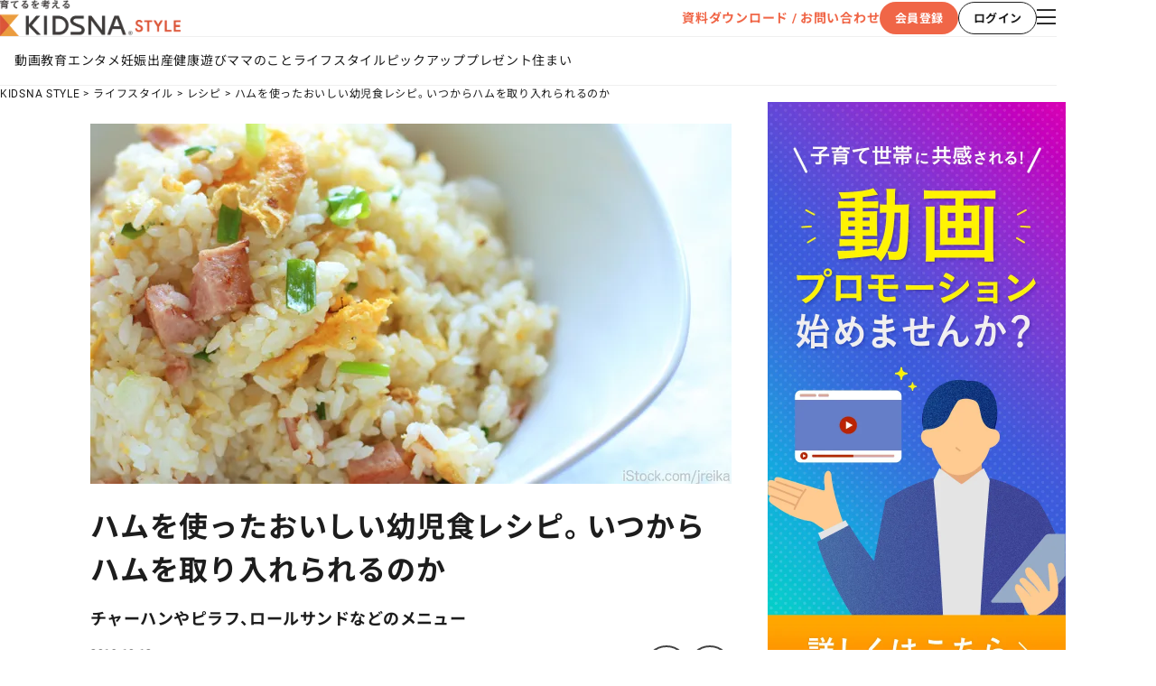

--- FILE ---
content_type: text/html
request_url: https://kidsna.com/magazine/article/lifestyle-recipe-191012-00008728
body_size: 225156
content:
<!DOCTYPE html>
<html lang="ja">
  <head prefix="og: http://ogp.me/ns# fb: http://ogp.me/ns/fb# article: http://ogp.me/ns/article#">
    <meta charset="UTF-8" />
    
		<link href="https://cdn-assets.nextbeat.net/kidsna-style/v2/prod/_app/immutable/assets/0.D8xczmOI.css" rel="stylesheet">
		<link href="https://cdn-assets.nextbeat.net/kidsna-style/v2/prod/_app/immutable/assets/SeoTag.0EhvbfM6.css" rel="stylesheet">
		<link href="https://cdn-assets.nextbeat.net/kidsna-style/v2/prod/_app/immutable/assets/Layout.5L2oCPA7.css" rel="stylesheet">
		<link href="https://cdn-assets.nextbeat.net/kidsna-style/v2/prod/_app/immutable/assets/PageContainer.BpwamwDf.css" rel="stylesheet">
		<link href="https://cdn-assets.nextbeat.net/kidsna-style/v2/prod/_app/immutable/assets/SideMenu.D2Epp2--.css" rel="stylesheet">
		<link href="https://cdn-assets.nextbeat.net/kidsna-style/v2/prod/_app/immutable/assets/Tag.EuYRC3I5.css" rel="stylesheet">
		<link href="https://cdn-assets.nextbeat.net/kidsna-style/v2/prod/_app/immutable/assets/ArticleList.5xzFjFOQ.css" rel="stylesheet">
		<link href="https://cdn-assets.nextbeat.net/kidsna-style/v2/prod/_app/immutable/assets/6.ymkJBOeu.css" rel="stylesheet"><!--[--><link rel="icon" href="https://cdn-assets.nextbeat.net/kidsna-style/v2/prod/img/icon/favicon.ico"/> <link rel="apple-touch-icon" href="https://cdn-assets.nextbeat.net/kidsna-style/v2/prod/img/icon/apple-touch-icon.png"/> <!--[!--><meta name="viewport" content="width=device-width, initial-scale=1.0"/><!--]--> <meta name="apple-mobile-web-app-capable" content="yes"/> <meta name="apple-mobile-web-app-status-bar-style" content="black"/><!--]--><!--[--><script>
    window.dataLayer = window.dataLayer || []
  </script> <script type="text/javascript">
    ;(function (w, d, s, l, i) {
      w[l] = w[l] || []
      w[l].push({ 'gtm.start': new Date().getTime(), 'event': 'gtm.js' })
      var f = d.getElementsByTagName(s)[0],
        j = d.createElement(s),
        dl = l != 'dataLayer' ? '&l=' + l : ''
      j.async = true
      j.src = 'https://www.googletagmanager.com/gtm.js?id=' + i + dl
      f.parentNode.insertBefore(j, f)
    })(window, document, 'script', 'dataLayer', 'GTM-TJ7SKRQ')
  </script><!--]--><!--[--><!--[--><link rel="canonical" href="https://kidsna.com/magazine/article/lifestyle-recipe-191012-00008728"/><!--]--> <meta name="description" content="幼児食にハムを取り入れたいとき、子どもはいつからハムを食べてよいのか気になるママやパパもいるのではないでしょうか。ハムを使ったチャーハンやピラフなどのアレンジレシピと、ハムを幼児食に使うときのポイントをご紹介します。"/> <!--[!--><!--]--> <!--[!--><!--]--> <meta property="og:locale" content="ja_JP"/> <meta property="og:site_name" content="KIDSNA STYLE"/> <meta property="og:title" content="ハムを使ったおいしい幼児食レシピ。いつからハムを取り入れられるのか｜子育て情報メディア「KIDSNA STYLE」"/> <meta property="og:description" content="幼児食にハムを取り入れたいとき、子どもはいつからハムを食べてよいのか気になるママやパパもいるのではないでしょうか。ハムを使ったチャーハンやピラフなどのアレンジレシピと、ハムを幼児食に使うときのポイントをご紹介します。"/> <meta property="og:type" content="article"/> <meta property="og:image" content="https://kidsna.com/image/cms/article/8728/n3e0exvJfr67NjLNbyaAkwoo1vlcJBt8bDWlkPv0OO9vGWRiCS786GKzFgXsdFp2?dw=1200&amp;fmt=jpg&amp;no_comp=true"/> <meta property="og:url" content="https://kidsna.com/magazine/article/lifestyle-recipe-191012-00008728"/> <meta property="fb:pages" content="270508849947567"/> <meta property="fb:app_id" content="1763324597323133"/> <!--[!--><meta name="twitter:card" content="summary_large_image"/> <meta name="twitter:title" content="ハムを使ったおいしい幼児食レシピ。いつからハムを取り入れられるのか｜子育て情報メディア「KIDSNA STYLE」"/> <meta name="twitter:description" content="幼児食にハムを取り入れたいとき、子どもはいつからハムを食べてよいのか気になるママやパパもいるのではないでしょうか。ハムを使ったチャーハンやピラフなどのアレンジレシピと、ハムを幼児食に使うときのポイントをご紹介します。"/><!--]--> <meta name="twitter:site" content="@Kidsna_official"/> <meta name="twitter:image" content="https://kidsna.com/image/cms/article/8728/n3e0exvJfr67NjLNbyaAkwoo1vlcJBt8bDWlkPv0OO9vGWRiCS786GKzFgXsdFp2?dw=1200&amp;fmt=jpg&amp;no_comp=true"/> <!--[!--><!--]--> <!--[!--><!--]--><!--]--><!--[--><!--[--><script type="application/javascript" src="https://securepubads.g.doubleclick.net/tag/js/gpt.js"></script><!----><!--]--><!--]--><title>ハムを使ったおいしい幼児食レシピ。いつからハムを取り入れられるのか｜子育て情報メディア「KIDSNA STYLE」</title>
  </head>
  <body>
    <div style="display: contents" data-sveltekit-reload>
      <!--[--><!--[--><!----><noscript><iframe src="https://www.googletagmanager.com/ns.html?id=GTM-TJ7SKRQ" height="0" width="0" style="display:none;visibility:hidden"></iframe></noscript><!----> <!----> <!----><!--[--><!----><!----><!----> <!--[!--><header id="header" class="header svelte-989kd2"><div class="header__main svelte-989kd2"><div class="header__left"><!----><div class="container"><!----><div class="inner"><a class="link svelte-18mh0jq" href="/magazine"><picture><source srcset="https://cdn-assets.nextbeat.net/kidsna-style/v2/prod/_app/immutable/assets/header_logo.DB_Tl0Sc.webp 1w,https://cdn-assets.nextbeat.net/kidsna-style/v2/prod/_app/immutable/assets/header_logo.hOcsLOjJ.webp 2w"/> <img width="200px" height="40px" alt="KIDSNA STYLE" src="https://cdn-assets.nextbeat.net/kidsna-style/v2/prod/_app/immutable/assets/header_logo.B1qJGpmY.png" srcset="https://cdn-assets.nextbeat.net/kidsna-style/v2/prod/_app/immutable/assets/header_logo.B1qJGpmY.png 1w,https://cdn-assets.nextbeat.net/kidsna-style/v2/prod/_app/immutable/assets/header_logo.DBG-K5I4.png 2w" loading="eager"/></picture><!----></a><!----></div><!----><!----></div><!----><!----></div> <div class="header__right svelte-989kd2"><div class="pcicons svelte-1ik0ilw"><a class="header__inquiry svelte-1ik0ilw" href="https://style-cp.kidsna.com/advertisement" rel="noreferrer" target="_blank">資料ダウンロード / お問い合わせ</a> <div class="account__buttons svelte-1ik0ilw"><!--[!--><button type="button" style="--width: 87px; --height: 36px; font-size: 13px; font-weight: bold; border-radius: 18px;" class="contained primary  svelte-1vv3hff"><div class="content svelte-1vv3hff"><!----><!---->会員登録<!----></div></button><!----> <button type="button" style="--width: 87px; --height: 36px; font-size: 13px; font-weight: bold; border-radius: 18px;" class="outlined black  svelte-1vv3hff"><div class="content svelte-1vv3hff"><!----><!---->ログイン<!----></div></button><!----><!--]--></div> <!--[--><div><button type="button" class="label__button svelte-kfrhxr"><!----><span class="sr-only">メニューを開く</span> <i class="fal fa-bars icon pc svelte-1wtjhri"></i><!----></button><!----> <div class="modal svelte-wqglzi fade-in" style="--z-index: 1100;"><!----><div class="container pc svelte-1139r6l"><div class="head svelte-1139r6l"><button type="button" class="label__button svelte-kfrhxr"><!----><span class="sr-only">メニューを閉じる</span> <i class="far fa-times icon__close pc svelte-1139r6l"></i><!----></button><!----></div> <div class="contents pc svelte-1139r6l"><section class="section section__categories pc svelte-1139r6l"><div class="section__wrapper"><h2 class="section__title pc svelte-1fjbmdk">CATEGORIES</h2> <div class="section__content pc svelte-1fjbmdk"><!----><ul class="category__list svelte-1qo0l61"><!--[--><li class="category__item"><a class="category__title pc svelte-1qo0l61" href="/magazine/category/education">教育</a></li><li class="category__item"><a class="category__title pc svelte-1qo0l61" href="/magazine/category/entertainment">エンタメ</a></li><li class="category__item"><a class="category__title pc svelte-1qo0l61" href="/magazine/category/pregnancy">妊娠</a></li><li class="category__item"><a class="category__title pc svelte-1qo0l61" href="/magazine/category/birth">出産</a></li><li class="category__item"><a class="category__title pc svelte-1qo0l61" href="/magazine/category/health">健康</a></li><li class="category__item"><a class="category__title pc svelte-1qo0l61" href="/magazine/category/playing">遊び</a></li><li class="category__item"><a class="category__title pc svelte-1qo0l61" href="/magazine/category/mother">ママのこと</a></li><li class="category__item"><a class="category__title pc svelte-1qo0l61" href="/magazine/category/lifestyle">ライフスタイル</a></li><li class="category__item"><a class="category__title pc svelte-1qo0l61" href="/magazine/category/pickup">ピックアップ</a></li><li class="category__item"><a class="category__title pc svelte-1qo0l61" href="/magazine/category/presentkidsna">プレゼント</a></li><!--]--> <li class="category__item"><a class="category__title pc svelte-1qo0l61" href="https://kidski.kidsna.com" target="_blank">住まい</a></li></ul><!----></div></div><!----></section> <section class="section section__others pc svelte-1139r6l"><div class="section__wrapper"><h2 class="section__title pc svelte-1fjbmdk">OTHERS</h2> <div class="section__content pc svelte-1fjbmdk"><!----><div class="container svelte-11bqg5b"><!--[!--><button type="button" class="label__button svelte-kfrhxr"><!----><!---->会員登録<!----></button><!----> <button type="button" class="label__button svelte-kfrhxr"><!----><!---->ログイン<!----></button><!----><!--]--> <a href="https://style-cp.kidsna.com/advertisement" rel="noreferrer" target="_blank">資料ダウンロード / お問い合わせ</a></div><!----></div></div><!----></section> <section class="section section__sns pc svelte-1139r6l"><div class="section__wrapper"><h2 class="section__title pc svelte-1fjbmdk">OFFICIAL SNS</h2> <div class="section__content pc svelte-1fjbmdk"><!----><div class="humburger__sns svelte-nhd77b"><!--[--><a href="https://twitter.com/kidsna_official" rel="noreferrer" target="_blank"><picture><source srcset="https://cdn-assets.nextbeat.net/kidsna-style/v2/prod/_app/immutable/assets/X.CFtfrsfA.webp 1w"/> <img width="48px" height="48px" alt="KIDSNA STYLE X公式アカウント" src="https://cdn-assets.nextbeat.net/kidsna-style/v2/prod/_app/immutable/assets/X.DF2PdoLl.png" srcset="https://cdn-assets.nextbeat.net/kidsna-style/v2/prod/_app/immutable/assets/X.DF2PdoLl.png 1w" loading="eager"/></picture><!----></a><a href="https://www.instagram.com/kidsna.official/" rel="noreferrer" target="_blank"><picture><source srcset="https://cdn-assets.nextbeat.net/kidsna-style/v2/prod/_app/immutable/assets/Instagram.lakdMa2V.webp 1w"/> <img width="48px" height="48px" alt="KIDSNA STYLE Instagram公式アカウント" src="https://cdn-assets.nextbeat.net/kidsna-style/v2/prod/_app/immutable/assets/Instagram.DM2t9cLB.png" srcset="https://cdn-assets.nextbeat.net/kidsna-style/v2/prod/_app/immutable/assets/Instagram.DM2t9cLB.png 1w" loading="eager"/></picture><!----></a><a href="https://www.facebook.com/kidsna.official" rel="noreferrer" target="_blank"><picture><source srcset="https://cdn-assets.nextbeat.net/kidsna-style/v2/prod/_app/immutable/assets/Facebook.2fdlfnkA.webp 1w"/> <img width="48px" height="48px" alt="KIDSNA STYLE Facebook公式アカウント" src="https://cdn-assets.nextbeat.net/kidsna-style/v2/prod/_app/immutable/assets/Facebook.mP6W6ikM.png" srcset="https://cdn-assets.nextbeat.net/kidsna-style/v2/prod/_app/immutable/assets/Facebook.mP6W6ikM.png 1w" loading="eager"/></picture><!----></a><a href="https://line.me/R/ti/p/%40vgk0714z" rel="noreferrer" target="_blank"><picture><source srcset="https://cdn-assets.nextbeat.net/kidsna-style/v2/prod/_app/immutable/assets/LINE.CxH3jA4t.webp 1w"/> <img width="48px" height="48px" alt="KIDSNA STYLE LINE公式アカウント" src="https://cdn-assets.nextbeat.net/kidsna-style/v2/prod/_app/immutable/assets/LINE.COQ61euG.png" srcset="https://cdn-assets.nextbeat.net/kidsna-style/v2/prod/_app/immutable/assets/LINE.COQ61euG.png 1w" loading="eager"/></picture><!----></a><a href="https://www.youtube.com/channel/UC_mmXEEtpgmJg6iMeQHvKFw" rel="noreferrer" target="_blank"><picture><source srcset="https://cdn-assets.nextbeat.net/kidsna-style/v2/prod/_app/immutable/assets/YouTube.BaK1KFdL.webp 1w"/> <img width="48px" height="48px" alt="KIDSNA STYLE YouTube公式アカウント" src="https://cdn-assets.nextbeat.net/kidsna-style/v2/prod/_app/immutable/assets/YouTube.CJ6YQcr2.png" srcset="https://cdn-assets.nextbeat.net/kidsna-style/v2/prod/_app/immutable/assets/YouTube.CJ6YQcr2.png 1w" loading="eager"/></picture><!----></a><!--]--></div><!----></div></div><!----></section> <section class="section section__our-service pc svelte-1139r6l"><div class="section__wrapper"><h2 class="section__title pc svelte-1fjbmdk">OUR SERVICE</h2> <div class="section__content pc svelte-1fjbmdk"><!----><ul class="service-container__group-list pc svelte-uw2l3e"><!--[--><li class="service-container__group-item svelte-uw2l3e"><div><h3 class="service-container__group-label svelte-z2rgm5">ママパパ向けサービス</h3> <ul class="service-container__service-list pc svelte-z2rgm5 vertical"><!--[--><li class="service-container__service-item"><a href="https://sitter.kidsna.com" target="_blank"><picture><source srcset="https://cdn-assets.nextbeat.net/kidsna-style/v2/prod/_app/immutable/assets/logo_sitter.C8yBbJhO.webp 1w"/> <img width="123.87096774193549px" height="15px" alt="KIDSNA シッター" src="https://cdn-assets.nextbeat.net/kidsna-style/v2/prod/_app/immutable/assets/logo_sitter.C0Mu0oi-.png" srcset="https://cdn-assets.nextbeat.net/kidsna-style/v2/prod/_app/immutable/assets/logo_sitter.C0Mu0oi-.png 1w" loading="lazy"/></picture><!----></a></li><li class="service-container__service-item"><a href="https://ennavi.kidsna.com" target="_blank"><picture><source srcset="https://cdn-assets.nextbeat.net/kidsna-style/v2/prod/_app/immutable/assets/logo_ennavi.DmQEpu0s.webp 1w"/> <img width="119.51612903225806px" height="15px" alt="KIDSNA 園ナビ" src="https://cdn-assets.nextbeat.net/kidsna-style/v2/prod/_app/immutable/assets/logo_ennavi.DnqEM6Fe.png" srcset="https://cdn-assets.nextbeat.net/kidsna-style/v2/prod/_app/immutable/assets/logo_ennavi.DnqEM6Fe.png 1w" loading="lazy"/></picture><!----></a></li><li class="service-container__service-item"><a href="https://shonavi.kidsna.com" target="_blank"><picture><source srcset="https://cdn-assets.nextbeat.net/kidsna-style/v2/prod/_app/immutable/assets/logo_shonavi.DG0ulPnH.webp 1w"/> <img width="141.52173913043478px" height="15px" alt="KIDSNA 小学校ナビ" src="https://cdn-assets.nextbeat.net/kidsna-style/v2/prod/_app/immutable/assets/logo_shonavi.dArAtgtV.png" srcset="https://cdn-assets.nextbeat.net/kidsna-style/v2/prod/_app/immutable/assets/logo_shonavi.dArAtgtV.png 1w" loading="lazy"/></picture><!----></a></li><!--]--></ul></div><!----></li><li class="service-container__group-item svelte-uw2l3e"><div><h3 class="service-container__group-label svelte-z2rgm5">保育業界の求職者様向けサービス</h3> <ul class="service-container__service-list pc svelte-z2rgm5 vertical"><!--[--><li class="service-container__service-item"><a href="https://www.hoikushibank.com" target="_blank"><picture><source srcset="https://cdn-assets.nextbeat.net/kidsna-style/v2/prod/_app/immutable/assets/logo_hb.BhK933yO.webp 1w"/> <img width="102.4390243902439px" height="20px" alt="保育士バンク！" src="https://cdn-assets.nextbeat.net/kidsna-style/v2/prod/_app/immutable/assets/logo_hb.wnJh0fWz.png" srcset="https://cdn-assets.nextbeat.net/kidsna-style/v2/prod/_app/immutable/assets/logo_hb.wnJh0fWz.png 1w" loading="lazy"/></picture><!----></a></li><li class="service-container__service-item"><a href="https://hoikushi-syusyoku.com" target="_blank"><picture><source srcset="https://cdn-assets.nextbeat.net/kidsna-style/v2/prod/_app/immutable/assets/logo_stu.DBrdyge5.webp 1w"/> <img width="122.92682926829268px" height="20px" alt="保育士バンク！新卒" src="https://cdn-assets.nextbeat.net/kidsna-style/v2/prod/_app/immutable/assets/logo_stu.DqlV5lZb.png" srcset="https://cdn-assets.nextbeat.net/kidsna-style/v2/prod/_app/immutable/assets/logo_stu.DqlV5lZb.png 1w" loading="lazy"/></picture><!----></a></li><!--]--></ul></div><!----></li><li class="service-container__group-item svelte-uw2l3e"><div><h3 class="service-container__group-label svelte-z2rgm5">保育業界の法人様向けサービス</h3> <ul class="service-container__service-list pc svelte-z2rgm5 vertical"><!--[--><li class="service-container__service-item"><a href="https://kidsna-connect.com/site" target="_blank"><picture><source srcset="https://cdn-assets.nextbeat.net/kidsna-style/v2/prod/_app/immutable/assets/logo_con.BF9NEsM7.webp 1w"/> <img width="132.6829268292683px" height="20px" alt="保育士バンク！コネクト" src="https://cdn-assets.nextbeat.net/kidsna-style/v2/prod/_app/immutable/assets/logo_con.B8XgVWvE.png" srcset="https://cdn-assets.nextbeat.net/kidsna-style/v2/prod/_app/immutable/assets/logo_con.B8XgVWvE.png 1w" loading="lazy"/></picture><!----></a></li><li class="service-container__service-item"><a href="https://lp.palette.hoikushibank.com" target="_blank"><picture><source srcset="https://cdn-assets.nextbeat.net/kidsna-style/v2/prod/_app/immutable/assets/logo_palette.Drh2vIlJ.webp 1w"/> <img width="132.1951219512195px" height="20px" alt="保育士バンク！パレット" src="https://cdn-assets.nextbeat.net/kidsna-style/v2/prod/_app/immutable/assets/logo_palette.BVAWXu1a.png" srcset="https://cdn-assets.nextbeat.net/kidsna-style/v2/prod/_app/immutable/assets/logo_palette.BVAWXu1a.png 1w" loading="lazy"/></picture><!----></a></li><li class="service-container__service-item"><a href="https://soken.hoikushibank.com" target="_blank"><picture><source srcset="https://cdn-assets.nextbeat.net/kidsna-style/v2/prod/_app/immutable/assets/logo_soken.DQZiL9pt.webp 1w"/> <img width="123.41463414634146px" height="20px" alt="保育士バンク！総研" src="https://cdn-assets.nextbeat.net/kidsna-style/v2/prod/_app/immutable/assets/logo_soken.BhkpefEt.png" srcset="https://cdn-assets.nextbeat.net/kidsna-style/v2/prod/_app/immutable/assets/logo_soken.BhkpefEt.png 1w" loading="lazy"/></picture><!----></a></li><li class="service-container__service-item"><a href="https://webpack.hoikushibank.com" target="_blank"><picture><source srcset="https://cdn-assets.nextbeat.net/kidsna-style/v2/prod/_app/immutable/assets/logo_webpack.DXR_YDMa.webp 1w"/> <img width="143.41463414634146px" height="20px" alt="保育士バンク！ウェブパック" src="https://cdn-assets.nextbeat.net/kidsna-style/v2/prod/_app/immutable/assets/logo_webpack.CvXE79VD.png" srcset="https://cdn-assets.nextbeat.net/kidsna-style/v2/prod/_app/immutable/assets/logo_webpack.CvXE79VD.png 1w" loading="lazy"/></picture><!----></a></li><!--]--></ul></div><!----></li><li class="service-container__group-item svelte-uw2l3e"><div><h3 class="service-container__group-label svelte-z2rgm5">ホテル業界・飲食業界の求職者様向けサービス</h3> <ul class="service-container__service-list pc svelte-z2rgm5 vertical"><!--[--><li class="service-container__service-item"><a href="https://omotenashi.work" target="_blank"><picture><source srcset="https://cdn-assets.nextbeat.net/kidsna-style/v2/prod/_app/immutable/assets/logo_ohr.DAr_1Ovc.webp 1w"/> <img width="118.53658536585365px" height="20px" alt="おもてなしHR" src="https://cdn-assets.nextbeat.net/kidsna-style/v2/prod/_app/immutable/assets/logo_ohr.bW_MpPh8.png" srcset="https://cdn-assets.nextbeat.net/kidsna-style/v2/prod/_app/immutable/assets/logo_ohr.bW_MpPh8.png 1w" loading="lazy"/></picture><!----></a></li><li class="service-container__service-item"><a href="https://hr-furumau.com" target="_blank"><picture><source srcset="https://cdn-assets.nextbeat.net/kidsna-style/v2/prod/_app/immutable/assets/logo_furumau.Dz2zfNJa.webp 1w"/> <img width="135.375px" height="16px" alt="FURUMAU - 調理師専門の就職・転職支援サービス" src="https://cdn-assets.nextbeat.net/kidsna-style/v2/prod/_app/immutable/assets/logo_furumau.kzoTAg_B.png" srcset="https://cdn-assets.nextbeat.net/kidsna-style/v2/prod/_app/immutable/assets/logo_furumau.kzoTAg_B.png 1w" loading="lazy"/></picture><!----></a></li><li class="service-container__service-item"><a href="https://main.hospitality-career.net/" target="_blank"><picture><source srcset="https://cdn-assets.nextbeat.net/kidsna-style/v2/prod/_app/immutable/assets/logo_hospitality.DtFqGZEt.webp 1w"/> <img width="174px" height="20px" alt="Hospitality Careers" src="https://cdn-assets.nextbeat.net/kidsna-style/v2/prod/_app/immutable/assets/logo_hospitality.Bek4BACA.png" srcset="https://cdn-assets.nextbeat.net/kidsna-style/v2/prod/_app/immutable/assets/logo_hospitality.Bek4BACA.png 1w" loading="lazy"/></picture><!----></a></li><li class="service-container__service-item"><a href="https://886.tw.omotenashi.work/jp/lp/introduction" target="_blank"><picture><source srcset="https://cdn-assets.nextbeat.net/kidsna-style/v2/prod/_app/immutable/assets/logo_886_jp.CzDd4RF1.webp 1w"/> <img width="205.78125px" height="20px" alt="886旅館人力銀行 日本旅館工作 - 日本と台湾の観光業を結ぶ課題解決型プラットフォーム" src="https://cdn-assets.nextbeat.net/kidsna-style/v2/prod/_app/immutable/assets/logo_886_jp.CbzwY-3o.png" srcset="https://cdn-assets.nextbeat.net/kidsna-style/v2/prod/_app/immutable/assets/logo_886_jp.CbzwY-3o.png 1w" loading="lazy"/></picture><!----></a></li><li class="service-container__service-item"><a href="https://886.tw.omotenashi.work/tw" target="_blank"><picture><source srcset="https://cdn-assets.nextbeat.net/kidsna-style/v2/prod/_app/immutable/assets/logo_886_tw.CWM0mjdI.webp 1w"/> <img width="205.15625px" height="20px" alt="886旅館人力銀行 台湾旅館工作 - 台湾宿泊業界専門の就職・転職支援プラットフォーム" src="https://cdn-assets.nextbeat.net/kidsna-style/v2/prod/_app/immutable/assets/logo_886_tw.DosILw1K.png" srcset="https://cdn-assets.nextbeat.net/kidsna-style/v2/prod/_app/immutable/assets/logo_886_tw.DosILw1K.png 1w" loading="lazy"/></picture><!----></a></li><!--]--></ul></div><!----></li><li class="service-container__group-item svelte-uw2l3e"><div><h3 class="service-container__group-label svelte-z2rgm5">IT業界の求職者様向けサービス</h3> <ul class="service-container__service-list pc svelte-z2rgm5 vertical"><!--[--><li class="service-container__service-item"><a href="https://tech-bridge-japan.com/" target="_blank"><picture><source srcset="https://cdn-assets.nextbeat.net/kidsna-style/v2/prod/_app/immutable/assets/logo_tbj.CO7jS1jV.webp 1w"/> <img width="161.187648456057px" height="20px" alt="Tech Bridge Japan" src="https://cdn-assets.nextbeat.net/kidsna-style/v2/prod/_app/immutable/assets/logo_tbj.DDcpTEaj.png" srcset="https://cdn-assets.nextbeat.net/kidsna-style/v2/prod/_app/immutable/assets/logo_tbj.DDcpTEaj.png 1w" loading="lazy"/></picture><!----></a></li><!--]--></ul></div><!----></li><!--]--></ul><!----></div></div><!----></section></div></div><!----></div><!----></div><!--]--></div><!----></div></div> <!--[--><div class="header__categoryLinks svelte-989kd2"><ul class="category__list svelte-cngcey"><li class="category__item"><a href="/magazine/video-list" class="svelte-cngcey">動画</a></li> <!--[--><li class="category__item"><a href="/magazine/category/education" class="svelte-cngcey">教育</a></li><li class="category__item"><a href="/magazine/category/entertainment" class="svelte-cngcey">エンタメ</a></li><li class="category__item"><a href="/magazine/category/pregnancy" class="svelte-cngcey">妊娠</a></li><li class="category__item"><a href="/magazine/category/birth" class="svelte-cngcey">出産</a></li><li class="category__item"><a href="/magazine/category/health" class="svelte-cngcey">健康</a></li><li class="category__item"><a href="/magazine/category/playing" class="svelte-cngcey">遊び</a></li><li class="category__item"><a href="/magazine/category/mother" class="svelte-cngcey">ママのこと</a></li><li class="category__item"><a href="/magazine/category/lifestyle" class="svelte-cngcey">ライフスタイル</a></li><li class="category__item"><a href="/magazine/category/pickup" class="svelte-cngcey">ピックアップ</a></li><li class="category__item"><a href="/magazine/category/presentkidsna" class="svelte-cngcey">プレゼント</a></li><!--]--> <li class="category__item"><a href="https://kidski.kidsna.com" target="_blank" class="svelte-cngcey">住まい</a></li></ul><!----></div><!--]--></header><!--]--> <!--[--><nav class="breadcrumb pc svelte-qdz00k" aria-label="breadcrumb"><ol class="breadcrumb__list pc svelte-qdz00k"><!--[--><li class="breadcrumb__item svelte-qdz00k"><a href="/magazine">KIDSNA STYLE</a></li><li class="breadcrumb__item svelte-qdz00k"><a href="/magazine/category/lifestyle">ライフスタイル</a></li><li class="breadcrumb__item svelte-qdz00k"><a href="/magazine/category/lifestyle/recipe">レシピ</a></li><li class="breadcrumb__item svelte-qdz00k"><a href="/magazine/article/lifestyle-recipe-191012-00008728">ハムを使ったおいしい幼児食レシピ。いつからハムを取り入れられるのか</a></li><!--]--></ol></nav><!--]--> <main class="main"><article class="article"><section class="section page"><!----><div class="container pc svelte-rrnfhj"><div class="container pc svelte-1jeioxo"><!--[--><div class="main"><!----><div class="article pc svelte-rrnfhj"><div class="container"><!--[!--><!--]-->  <!--[!--><!--[!--><!--[--><div class="content__thumbnail pc svelte-1i4w47u"><img class="image-external svelte-vtg4du" width="710px" height="399.375px" srcset="https://kidsna.com/image/cms/article/8728/n3e0exvJfr67NjLNbyaAkwoo1vlcJBt8bDWlkPv0OO9vGWRiCS786GKzFgXsdFp2?dw=710 1x,https://kidsna.com/image/cms/article/8728/n3e0exvJfr67NjLNbyaAkwoo1vlcJBt8bDWlkPv0OO9vGWRiCS786GKzFgXsdFp2?dw=1420 2x" alt="ハムを使ったおいしい幼児食レシピ。いつからハムを取り入れられるのか" loading="eager" style="object-fit: contain;"/><!----></div><!--]--><!--]--><!--]--> <h1 class="content__title pc svelte-1i4w47u">ハムを使ったおいしい幼児食レシピ。いつからハムを取り入れられるのか</h1> <!--[--><p class="content__sub-title pc svelte-1i4w47u">チャーハンやピラフ、ロールサンドなどのメニュー</p><!--]--> <div class="content__additional-info-and-buttons pc svelte-1i4w47u"><div class="additional-info-and-buttons svelte-19foqgl"><div class="additional-info"><!--[!--><!--]--> <!--[--><p class="content svelte-gz1yln">2019.10.12</p><!--]--></div> <div class="buttons svelte-19foqgl"><button type="button" class="bookmark circle-icon pc svelte-172mveh" aria-pressed="false" style="width: 48px; height: 48px;"><!----><div class="content svelte-172mveh" style="line-height: 18px"><!--[!--><span class="sr-only">あとで読むに登録</span><!--]--> <i class="fas fa-bookmark svelte-172mveh" style="font-size: 18px"></i></div><!----></button><!----> <div class="share__content"><button class="share__button svelte-12zkg7k" type="button"><span class="sr-only">シェアボタン</span> <i class="far fa-share-alt share__share-icon svelte-12zkg7k"></i></button></div><!----></div></div><!----></div> <!--[!--><!--]--> <!--[--><p class="content__description pc svelte-1i4w47u">幼児食にハムを取り入れたいとき、子どもはいつからハムを食べてよいのか気になるママやパパもいるのではないでしょうか。ハムを使ったチャーハンやピラフなどのアレンジレシピと、ハムを幼児食に使うときのポイントをご紹介します。</p><!--]--> <!--[--><div class="content__headlines pc svelte-1i4w47u"><ul class="content__list svelte-1a0w97b"><!--[--><li class="content__item pc svelte-1a0w97b"><a class="link pc svelte-1a0w97b" href="#heading0">子どもはいつからハムを食べられる？</a></li><li class="content__item pc svelte-1a0w97b"><a class="link pc svelte-1a0w97b" href="#heading5">ハムを幼児食に取り入れるときのポイント</a></li><li class="content__item pc svelte-1a0w97b"><a class="link pc svelte-1a0w97b" href="#heading14">ハムを使った幼児食レシピ</a></li><li class="content__item pc svelte-1a0w97b"><a class="link pc svelte-1a0w97b" href="#heading17">ハムを使ったおいしい幼児食を用意して食事を楽しもう</a></li><!--]--></ul><!----></div><!--]--></div><!----> <div class="container pc svelte-jtmp0e"><!--[--><!--[--><!--[--><!--[!--><!--]--><!--]--> <!----><h2 id="heading0" class="article-item-headline pc svelte-1ooy01u">子どもはいつからハムを食べられる？</h2><!----><!--]--><!--[--><!--[--><!--[!--><!--]--><!--]--> <!----><div class="article-item-richtext pc svelte-1us0ptd"><!----><p>子どもはハムをいつから食べられるのか迷うこともあるかもしれません。ハムなどの加工物は、添加物や塩分などが気になりますよね。ハムをいつからレシピに取り入れていたのかママたちに聞いてみました。</p><!----></div><!----><!--]--><!--[--><!--[--><!--[!--><!--]--><!--]--> <!----><div class="article-item-balloon svelte-1uaqu6m"><!--[--><div class="baloon__person pc svelte-1uaqu6m"><!--[--><div class="balloon__icon svelte-1uaqu6m"><img class="image-external svelte-vtg4du" width="56px" height="56px" srcset="https://kidsna.com/image/cms/article/8728/7nM4FMjKBip7YNylf2R1x00NqGR3edRmFI6aHOACrdODZS2Yq1pyCeSMuYbX8n6A?dw=56 1x,https://kidsna.com/image/cms/article/8728/7nM4FMjKBip7YNylf2R1x00NqGR3edRmFI6aHOACrdODZS2Yq1pyCeSMuYbX8n6A?dw=112 2x" alt="30代ママ" loading="lazy" style="object-fit: contain;"/><!----></div><!--]--> <!--[--><div class="balloon__name pc svelte-1uaqu6m">30代ママ</div><!--]--></div><!--]--> <div class="balloon__comment pc svelte-1uaqu6m"><!----><p>離乳食完了期あたりからハムを少しずつレシピに取り入れていました。</p><!----></div></div><!----><!--]--><!--[--><!--[--><!--[!--><!--]--><!--]--> <!----><div class="article-item-balloon svelte-1uaqu6m has-margin"><!--[--><div class="baloon__person pc svelte-1uaqu6m"><!--[--><div class="balloon__icon svelte-1uaqu6m"><img class="image-external svelte-vtg4du" width="56px" height="56px" srcset="https://kidsna.com/image/cms/article/8728/PAxplVZLQFdfOsPNlF2jsAQQUAQfChs5kogpiD2g1ErUKDiU34hGLSozhLLVWhBt?dw=56 1x,https://kidsna.com/image/cms/article/8728/PAxplVZLQFdfOsPNlF2jsAQQUAQfChs5kogpiD2g1ErUKDiU34hGLSozhLLVWhBt?dw=112 2x" alt="20代ママ" loading="lazy" style="object-fit: contain;"/><!----></div><!--]--> <!--[--><div class="balloon__name pc svelte-1uaqu6m">20代ママ</div><!--]--></div><!--]--> <div class="balloon__comment pc svelte-1uaqu6m"><!----><p>離乳食完了期が終わって、幼児食が始まってからハムを使ったメニューを用意しました。</p><!----></div></div><!----><!--]--><!--[--><!--[--><!--[!--><!--]--><!--]--> <!----><div class="article-item-richtext pc svelte-1us0ptd"><!----><p>ハムは離乳食完了期頃から取り入れることができるようです。子どもの様子を見ながら、ハムを使った幼児食を用意しましょう。</p><!----></div><!----><!--]--><!--[--><!--[--><!--[!--><!--]--><!--]--> <!----><h2 id="heading5" class="article-item-headline pc svelte-1ooy01u">ハムを幼児食に取り入れるときのポイント</h2><!----><!--]--><!--[--><!--[--><!--[!--><!--]--><!--]--> <!----><div class="article-item-richtext pc svelte-1us0ptd"><!----><p>幼児食にハムを取り入れるとき、どのようなことを意識して作るとよいのでしょうか。幼児食にハムを取り入れるときのポイントや、作るときに意識したことをママたちに聞いてみました。</p><br><h3 id="h19fe2c9921">食品添加物や塩分に気をつけて選ぶ</h3><!----></div><!----><!--]--><!--[--><!--[--><!--[!--><!--]--><!--]--> <!----><div class="article-item-image pc svelte-1ay7k3w has-margin"><!----><div class="article-image-container svelte-1ay7k3w resize"><!--[--><img class="image-external svelte-vtg4du" width="710px" height="auto" srcset="https://kidsna.com/image/cms/article/8728/lkUvrArg995YmSr2plvP6wZPK5QwA3bddRrATq2a1RVDMsv01bEXMY3cDuOZIWOx?dw=710 1x,https://kidsna.com/image/cms/article/8728/lkUvrArg995YmSr2plvP6wZPK5QwA3bddRrATq2a1RVDMsv01bEXMY3cDuOZIWOx?dw=1420 2x" alt="ハム" loading="lazy" style="object-fit: contain;"/><!--]--><!----></div><!----> <!--[--><div class="article-image-caption pc svelte-1ay7k3w"><!--[!--><span class="svelte-1ay7k3w">iStock.com/Amarita</span><!--]--></div><!--]--></div><!----><!--]--><!--[--><!--[--><!--[!--><!--]--><!--]--> <!----><div class="article-item-balloon svelte-1uaqu6m has-margin"><!--[--><div class="baloon__person pc svelte-1uaqu6m"><!--[--><div class="balloon__icon svelte-1uaqu6m"><img class="image-external svelte-vtg4du" width="56px" height="56px" srcset="https://kidsna.com/image/cms/article/8728/gRZ51nSl2EGetpeA58JGjkzOOEn1BiyobQfuCUBYA9g9folwJbvwRD5GjrJZO5sS?dw=56 1x,https://kidsna.com/image/cms/article/8728/gRZ51nSl2EGetpeA58JGjkzOOEn1BiyobQfuCUBYA9g9folwJbvwRD5GjrJZO5sS?dw=112 2x" alt="20代ママ" loading="lazy" style="object-fit: contain;"/><!----></div><!--]--> <!--[--><div class="balloon__name pc svelte-1uaqu6m">20代ママ</div><!--]--></div><!--]--> <div class="balloon__comment pc svelte-1uaqu6m"><!----><p>子どもが食べるハムは、原材料を確認しながら食品添加物や塩分が少ないものを選ぶようにしてます。</p><!----></div></div><!----><!--]--><!--[--><!--[--><!--[!--><!--]--><!--]--> <!----><div class="article-item-richtext pc svelte-1us0ptd"><!----><p>離乳食が終わって幼児食に移行してからも、商品に記載されている原材料を確認しながら、食品添加物が少なく塩分が控えめのものを選ぶとよいでしょう。</p><p>ハムの塩分が気になる場合は、一度茹でるとよいようです。調理する前に沸騰したお湯に入れて、下茹でしましょう。</p><br><h3 id="h23ca15fb21">使う調味料を減らす</h3><!----></div><!----><!--]--><!--[--><!--[--><!--[!--><!--]--><!--]--> <!----><div class="article-item-balloon svelte-1uaqu6m has-margin"><!--[--><div class="baloon__person pc svelte-1uaqu6m"><!--[--><div class="balloon__icon svelte-1uaqu6m"><img class="image-external svelte-vtg4du" width="56px" height="56px" srcset="https://kidsna.com/image/cms/article/8728/sAZuzdrb2IounX9JidqrCNU7e5sGPnmgSblOYuwOQN2peL6YQqZdbtZu8on74hiz?dw=56 1x,https://kidsna.com/image/cms/article/8728/sAZuzdrb2IounX9JidqrCNU7e5sGPnmgSblOYuwOQN2peL6YQqZdbtZu8on74hiz?dw=112 2x" alt="20代ママ" loading="lazy" style="object-fit: contain;"/><!----></div><!--]--> <!--[--><div class="balloon__name pc svelte-1uaqu6m">20代ママ</div><!--]--></div><!--]--> <div class="balloon__comment pc svelte-1uaqu6m"><!----><p>ハムのうまみがあるので、調味料はあまり入れずに幼児食を作りました。</p><!----></div></div><!----><!--]--><!--[--><!--[--><!--[!--><!--]--><!--]--> <!----><div class="article-item-richtext pc svelte-1us0ptd"><!----><p>幼児食を作るときに、薄味にしようと意識しているママやパパは多いでしょう。ハムに含まれている塩分のことを考えて、調味料の量を減らすという方法もあります。</p><br><h3 id="hcda7018425">他の食材と組み合わせる</h3><!----></div><!----><!--]--><!--[--><!--[--><!--[!--><!--]--><!--]--> <!----><div class="article-item-balloon svelte-1uaqu6m has-margin"><!--[--><div class="baloon__person pc svelte-1uaqu6m"><!--[--><div class="balloon__icon svelte-1uaqu6m"><img class="image-external svelte-vtg4du" width="56px" height="56px" srcset="https://kidsna.com/image/cms/article/8728/M1x3VinzZrQFJd5dZ1jfywAMuOHqVbr8u50VzcaBN95lr9htEPz36HQAArqZJ8JB?dw=56 1x,https://kidsna.com/image/cms/article/8728/M1x3VinzZrQFJd5dZ1jfywAMuOHqVbr8u50VzcaBN95lr9htEPz36HQAArqZJ8JB?dw=112 2x" alt="30代ママ" loading="lazy" style="object-fit: contain;"/><!----></div><!--]--> <!--[--><div class="balloon__name pc svelte-1uaqu6m">30代ママ</div><!--]--></div><!--]--> <div class="balloon__comment pc svelte-1uaqu6m"><!----><p>ハムのピンク色などカラフルな色味が楽しめるように、幼児食を作る際にはさまざまな食材を組み合わせることを意識しました。</p><!----></div></div><!----><!--]--><!--[--><!--[--><!--[!--><!--]--><!--]--> <!----><div class="article-item-richtext pc svelte-1us0ptd"><!----><p>いろいろな食材を組み合わせると、食感や彩りも楽しめます。子どもが「食べることが楽しい」と感じられる幼児食を用意しましょう。</p><!----></div><!----><!--]--><!--[--><!--[--><!--[--><div class="related-article__content svelte-8y63us"><div class="related-article__section"><p class="related-article__title pc svelte-8y63us">こちらの記事も読まれています</p> <div class="related-article__item svelte-8y63us"><div class="content pc svelte-t8c62y"><a class="content__thumbnail svelte-t8c62y" href="/magazine/article/lifestyle-recipe-210424-00012155"><!--[--><img class="image-external svelte-vtg4du" width="228px" height="128px" srcset="https://kidsna.com/image/cms/article/12155/ymIS11uwWPCOZC9sgHrwazu65ACl1LNdnsBIUvU89isYWnwTo3LtUhUm9R0dTCEX?dw=228 1x,https://kidsna.com/image/cms/article/12155/ymIS11uwWPCOZC9sgHrwazu65ACl1LNdnsBIUvU89isYWnwTo3LtUhUm9R0dTCEX?dw=456 2x" alt="【スイーツ×サイエンス】まるで魔法！色が変わるパンケーキを作ってみよう！" loading="lazy" style="object-fit: cover;"/><!--]--></a> <div class="content__body svelte-t8c62y"><div class="content__title"><a class="title-link" href="/magazine/article/lifestyle-recipe-210424-00012155"><h3 class="title pc svelte-t8c62y">【スイーツ×サイエンス】まるで魔法！色が変わるパンケーキを作ってみよう！</h3></a></div> <div class="content__other pc svelte-t8c62y"><ol class="content__list svelte-k273wo"><!--[--><li class="content__item svelte-k273wo"><a class="content__item-link medium black svelte-k273wo" href="/magazine/category/lifestyle">ライフスタイル</a></li><li class="content__item svelte-k273wo"><a class="content__item-link medium black svelte-k273wo" href="/magazine/category/lifestyle/recipe">レシピ</a></li><!--]--></ol><!----> <!--[!--><!--]--></div></div></div><!----></div></div></div><!--]--><!--]--> <!----><h2 id="heading14" class="article-item-headline pc svelte-1ooy01u">ハムを使った幼児食レシピ</h2><!----><!--]--><!--[--><!--[--><!--[!--><!--]--><!--]--> <!----><div class="article-item-image pc svelte-1ay7k3w has-margin"><!----><div class="article-image-container svelte-1ay7k3w resize"><!--[--><img class="image-external svelte-vtg4du" width="710px" height="auto" srcset="https://kidsna.com/image/cms/article/8728/FKISjGmtMY1S4U5QPGElZ9yhL269r5aREJBQjGCSqxmGx76qaloWAP3CQdbhd4Hj?dw=710 1x,https://kidsna.com/image/cms/article/8728/FKISjGmtMY1S4U5QPGElZ9yhL269r5aREJBQjGCSqxmGx76qaloWAP3CQdbhd4Hj?dw=1420 2x" alt="ロールサンド" loading="lazy" style="object-fit: contain;"/><!--]--><!----></div><!----> <!--[--><div class="article-image-caption pc svelte-1ay7k3w"><!--[!--><span class="svelte-1ay7k3w">iStock.com/margouillatphotos</span><!--]--></div><!--]--></div><!----><!--]--><!--[--><!--[--><!--[!--><!--]--><!--]--> <!----><div class="article-item-richtext pc svelte-1us0ptd"><!----><p>ハムを取り入れた幼児食のアレンジレシピを、大人2人と子ども1人の食事やおかずに楽しめる分量でご紹介します。</p><br><h3 id="hc36319de0e">ハムと野菜のチャーハン</h3><p>1. ハム4枚を5mm角に切る</p><p>2. ねぎ1/2本と、ピーマン2個をみじん切りにする</p><p>3. ボウルに卵2個を溶いて、塩少々を加えて混ぜる</p><p>4. 耐熱ボウルに、2を入れて、ラップをして電子レンジで1分ほど加熱する</p><p>5. 4に炊いたご飯400gと、1と3を加えてよく混ぜる</p><p>6. 5にごま油小さじ1/4と、しょうゆ小さじ1/2を加えて混ぜる</p><p>7. 6にラップをして電子レンジで3分ほど加熱する</p><p>8. 7をよく混ぜて、再びラップをして1分ほど加熱する</p><p>電子レンジを使って簡単にチャーハンを作ることができます。具材を増やしたり、子どもが苦手な野菜を食べられるように細かく刻んで加えてもよいでしょう。</p><br><h3 id="he2c4398d88">ご飯サラダ</h3><p>1. 炊いたご飯400gをボウルに入れて、冷ましておく</p><p>2. ハム3枚と、パプリカ1/2個を7mm四方に切る</p><p>3. 鍋に水と塩少々を入れて、2のパプリカを茹でる</p><p>4. きゅうり1本を7mm角に切る</p><p>5. 1に、2と3、4を加えて混ぜ合わせて器に盛る</p><p>6. 別のボウルに塩小さじ1/3と、砂糖小さじ1、酢大さじ1を入れて混ぜる</p><p>7. 5に6を回しかける</p><p>パプリカの赤色やきゅうりの緑色、ハムのピンク色など、彩りも楽しめるレシピです。離乳食完了期が終わったばかりの時期は、食材を細かいみじん切りにしましょう。</p><br><h3 id="hda9822b13e">カレー風ピラフ</h3><p>1. ピーマン2個と、にんじん1/2本、玉ねぎ1/2個をみじん切りにする</p><p>2. ハム3枚を5mm角に切る</p><p>3. フライパンにバターを熱して、1と2を炒め、塩を少々ふる</p><p>5. ボウルにカレー粉少々と水大さじ2を入れて混ぜる</p><p>6. といだ米2合と水を炊飯器の内窯に入れて、3と5を加え、混ぜて炊く</p><p>炊飯器を使ってピラフを作ることができるようです。黒コショウをふったりなど、アレンジを加えると大人もおいしく食べられそうですね。</p><br><h3 id="h079269e663">ハムとキャベツのロールサンド</h3><p>1. キャベツ1枚を茹でて粗みじんに切る</p><p>2. ボウルに1と、マヨネーズ小さじ1、塩少々を加えてよく混ぜる</p><p>3. ハムを1枚を1cm幅に切る</p><p>4. 耳を取り除いた食パン1枚にバターを薄く塗り、3をのせる</p><p>5. 4に2をのせて、その上に4の耳を2本ほどのせて、くるくると巻く</p><p>6. 5をラップで包んで、数分置いてなじませ、食べやすい大きさに切る</p><p>取り除いた食パンの耳も具材として取り入れてみましょう。野菜やハム、食パンの耳などさまざまな食感を楽しめそうですね。くるくると巻いたロールサンドは、子どもも手づかみ食べしやすいでしょう。</p><br><h3 id="h20df250f0d">具だくさんな薄焼き卵巻き</h3><p>1. 皮を剥いたじゃがいも40gを、ラップで包んで電子レンジで2分ほど加熱する</p><p>2. ボウルに1を入れてすりつぶす</p><p>3. きゅうり1/2本を輪切りにして、ハム1/2枚を1cm幅に切る</p><p>4. 2に3を入れて、マヨネーズ小さじ1と、 塩少々、牛乳を少々加えて混ぜる</p><p>5. 別のボウルに全卵1/2個分の溶き卵を入れ、塩少々を加えて、薄焼き卵を作る</p><p>6. 5で4を巻き、2cmほどの長さに切る</p><p>具材の上に薄焼き卵を乗せてオムレツのように作ることもできます。子どもがなかなかご飯を食べないときは、料理の見た目を少し変えるなどの工夫をしてみましょう。</p><!----></div><!----><!--]--><!--[--><!--[--><!--[!--><!--]--><!--]--> <!----><h2 id="heading17" class="article-item-headline pc svelte-1ooy01u">ハムを使ったおいしい幼児食を用意して食事を楽しもう</h2><!----><!--]--><!--[--><!--[--><!--[!--><!--]--><!--]--> <!----><div class="article-item-image pc svelte-1ay7k3w has-margin"><!----><div class="article-image-container svelte-1ay7k3w resize"><!--[--><img class="image-external svelte-vtg4du" width="710px" height="auto" srcset="https://kidsna.com/image/cms/article/8728/BPRcWqtLNpL5HHJL8eZVy3nVQcrDfdu3pw2GPP3uJXqB31nUlBY0Xx0R8Hv6Bsip?dw=710 1x,https://kidsna.com/image/cms/article/8728/BPRcWqtLNpL5HHJL8eZVy3nVQcrDfdu3pw2GPP3uJXqB31nUlBY0Xx0R8Hv6Bsip?dw=1420 2x" alt="食事をする家族" loading="lazy" style="object-fit: contain;"/><!--]--><!----></div><!----> <!--[--><div class="article-image-caption pc svelte-1ay7k3w"><!--[!--><span class="svelte-1ay7k3w">iStock.com/monzenmachi</span><!--]--></div><!--]--></div><!----><!--]--><!--[--><!--[--><!--[!--><!--]--><!--]--> <!----><div class="article-item-richtext pc svelte-1us0ptd"><!----><p>子どもはいつからハムを食べれるのか気になるママやパパもいるかもしれません。</p><p>ハムは食品添加物や塩分に気をつけながら離乳食完了期頃から取り入れることができるようなので、子どもの様子を見ながら幼児食を用意しましょう。</p><p>チャーハンやピラフなどの主食レシピや、キャベツやじゃがいもなどさまざまな野菜を組み合わせたおかずレシピなど、ハムを使った幼児食はたくさんあります。</p><p>おいしい幼児食を用意して、子どもといっしょに食事を楽しめるとよいですね。</p><!----></div><!----><!--]--><!--]--></div><!----> <div class="content pc svelte-1xe6jv1"><div class="content svelte-422gex"><i class="fal fa-info-circle svelte-422gex"></i> <a href="https://style-cp.kidsna.com/attention" class="svelte-422gex">記事内容の留意点について</a></div><!----> <!--[--><!--[--><div class="content">※『KIDSNA STYLE』の <a href="/magazine/category/lifestyle/recipe" class="svelte-1whx3dt">レシピカテゴリの記事をもっと見る</a></div><!--]--><!----> <!--[--><ul class="banners svelte-1vcjxvz"><!--[--><!--[--><li class="banners__item"><a href="https://kidsna.com/magazine/article/education-educational-column-230825-00015362?name=article_bottom_hof" target="_blank" rel="noopener noreferrer"><img class="image-external svelte-vtg4du" width="343px" height="auto" srcset="https://kidsna.com/image/cms/selection/banner/default/4c6dcf33-8b18-4c8c-9e9d-eaa573163f99.jpeg?dw=343 1x,https://kidsna.com/image/cms/selection/banner/default/4c6dcf33-8b18-4c8c-9e9d-eaa573163f99.jpeg?dw=686 2x" alt="殿堂入り" loading="lazy" style="object-fit: contain;"/><!----></a></li><!--]--><!--[--><li class="banners__item"><a href="https://lin.ee/RILqogu?from=style_line" target="_blank" rel="noopener noreferrer"><img class="image-external svelte-vtg4du" width="343px" height="auto" srcset="https://kidsna.com/image/cms/selection/banner/default/d18cbf5b-8d18-40e5-9d7d-fb0c318b9746.jpeg?dw=343 1x,https://kidsna.com/image/cms/selection/banner/default/d18cbf5b-8d18-40e5-9d7d-fb0c318b9746.jpeg?dw=686 2x" alt="公式LINE" loading="lazy" style="object-fit: contain;"/><!----></a></li><!--]--><!--[--><li class="banners__item"><a href="https://kidsna.com/magazine/article/education-food-education-k_t_-21797636?detail=20250912_03_A&amp;amp;name=optimize-3_21797636" target="_blank" rel="noopener noreferrer"><img class="image-external svelte-vtg4du" width="343px" height="auto" srcset="https://kidsna.com/image/cms/selection/banner/default/563bd96e-0df1-4449-980c-2b67fc2082b1.jpeg?dw=343 1x,https://kidsna.com/image/cms/selection/banner/default/563bd96e-0df1-4449-980c-2b67fc2082b1.jpeg?dw=686 2x" alt="ミツカン様TU" loading="lazy" style="object-fit: contain;"/><!----></a></li><!--]--><!--]--></ul><!--]--><!--]--> <p class="content svelte-gz1yln" style="margin: 12px 0 0;">2019.10.12</p><!----> <!--[--><!--[--><ul class="content__list svelte-7gp05l"><!--[--><li class="content__item"><h3 class="content"><a class="content__link svelte-kgoag7" href="/magazine/tag/infant"><span>#幼児</span></a></h3><!----></li><li class="content__item"><h3 class="content"><a class="content__link svelte-kgoag7" href="/magazine/tag/meal"><span>#食事</span></a></h3><!----></li><!--]--></ul><!--]--><!--]--> <!--[!--><!--]--> <!--[!--><!--]--> <!--[--><div class="content__add svelte-1xe6jv1"><!--[!--><!--]--></div><!--]--> <!--[!--><!--]--></div><!----></div><!----></div><!--]--> <!--[--><div class="sub"><!----><!--[--><div class="container"><!--[!--><!--]--> <div class="side-menu__cp"><a href="https://style-cp.kidsna.com/advertisement" target="_blank" rel="noopenner noreferrer"><picture><source srcset="https://cdn-assets.nextbeat.net/kidsna-style/v2/prod/_app/immutable/assets/image.gJ84WEwu.webp 1w,https://cdn-assets.nextbeat.net/kidsna-style/v2/prod/_app/immutable/assets/image.gG2yQ-9q.webp 2w"/> <img width="330px" height="660px" alt="KIDSNA STYLE 動画プロモーションバナー" src="https://cdn-assets.nextbeat.net/kidsna-style/v2/prod/_app/immutable/assets/image.8V51NHt_.png" srcset="https://cdn-assets.nextbeat.net/kidsna-style/v2/prod/_app/immutable/assets/image.8V51NHt_.png 1w,https://cdn-assets.nextbeat.net/kidsna-style/v2/prod/_app/immutable/assets/image.DbQzVOGa.png 2w" loading="eager"/></picture><!----></a></div> <div class="side-menu__lists svelte-l8zpgc"><div class="section-articles"><div class="section-articles__header svelte-1jwhv51"><h2 class="section-articles__title pc svelte-1jwhv51">おすすめの記事</h2></div> <div class="section-articles__body pc svelte-1jwhv51"><ul class="section-articles__articles pc svelte-1jwhv51"><!--[--><li class="section-articles__article pc svelte-1jwhv51"><div class="vt-card base pc svelte-1lmbdf7"><a class="vt-card__thumbnail svelte-1lmbdf7" href="/magazine/article/education-food-education-k_t_-00014683"><!--[--><img class="image-external svelte-vtg4du" width="165px" height="93px" srcset="https://kidsna.com/image/cms/article/14683/0wWiELFQY9Rv5oW584RSLc6IXRmRefimPA8YsSDjC5711Pev5SBHEyMrFWtv9Ewz?dw=165 1x,https://kidsna.com/image/cms/article/14683/0wWiELFQY9Rv5oW584RSLc6IXRmRefimPA8YsSDjC5711Pev5SBHEyMrFWtv9Ewz?dw=330 2x" alt="【小児歯科医に聞く】おやつで簡単！「口内の成長」を確認する方法とは" loading="eager" style="object-fit: cover;"/><!--]--></a> <div class="vt-card__body base pc svelte-1lmbdf7"><div class="vt-card__title base svelte-1lmbdf7"><a class="vt-card__title-link" href="/magazine/article/education-food-education-k_t_-00014683"><h3 class="vt-card__title base pc svelte-1lmbdf7">【小児歯科医に聞く】おやつで簡単！「口内の成長」を確認する方法とは</h3></a></div> <!--[!--><!--]--> <div class="vt-card__other base svelte-1lmbdf7"><!--[--><ol class="content__list svelte-k273wo"><!--[--><li class="content__item svelte-k273wo"><a class="content__item-link base gray svelte-k273wo" href="/magazine/category/education">教育</a></li><li class="content__item svelte-k273wo"><a class="content__item-link base gray svelte-k273wo" href="/magazine/category/education/food-education">食育</a></li><!--]--></ol><!--]--> <!--[--><div class="content base gray svelte-1m18nbf"><!--[--><span class="content__pr svelte-1m18nbf">[Sponsored]</span><!--]--> <!--[--><a class="content__publisher svelte-1m18nbf" href="/magazine/publisher/00329">三幸製菓株式会社</a><!--]--></div><!--]--></div></div> <!--[--><div class="content__bookmark svelte-1lmbdf7"><button type="button" class="bookmark simple-icon pc svelte-172mveh" aria-pressed="false" style="width: auto; height: auto;"><!----><div class="content svelte-172mveh" style="line-height: 18px"><!--[!--><span class="sr-only">あとで読むに登録</span><!--]--> <i class="fas fa-bookmark svelte-172mveh" style="font-size: 18px"></i></div><!----></button><!----></div><!--]--></div><!----></li><li class="section-articles__article pc svelte-1jwhv51"><div class="vt-card base pc svelte-1lmbdf7"><a class="vt-card__thumbnail svelte-1lmbdf7" href="/magazine/article/entertainment-news-k_t_-00014379"><!--[--><img class="image-external svelte-vtg4du" width="165px" height="93px" srcset="https://kidsna.com/image/cms/article/14379/0xqoNMqEtQS92U2HVQxmMNBPZ35Gml8JjlUg8bEBmkIlZUpJ6PNjjGiKM2sBf8F9?dw=165 1x,https://kidsna.com/image/cms/article/14379/0xqoNMqEtQS92U2HVQxmMNBPZ35Gml8JjlUg8bEBmkIlZUpJ6PNjjGiKM2sBf8F9?dw=330 2x" alt="【KIDSNA STYLE】一緒に盛り上げてくれるアンバサダーを大募集" loading="eager" style="object-fit: cover;"/><!--]--></a> <div class="vt-card__body base pc svelte-1lmbdf7"><div class="vt-card__title base svelte-1lmbdf7"><a class="vt-card__title-link" href="/magazine/article/entertainment-news-k_t_-00014379"><h3 class="vt-card__title base pc svelte-1lmbdf7">【KIDSNA STYLE】一緒に盛り上げてくれるアンバサダーを大募集</h3></a></div> <!--[!--><!--]--> <div class="vt-card__other base svelte-1lmbdf7"><!--[--><ol class="content__list svelte-k273wo"><!--[--><li class="content__item svelte-k273wo"><a class="content__item-link base gray svelte-k273wo" href="/magazine/category/entertainment">エンタメ</a></li><li class="content__item svelte-k273wo"><a class="content__item-link base gray svelte-k273wo" href="/magazine/category/entertainment/news">ニュース</a></li><!--]--></ol><!--]--> <!--[--><div class="content base gray svelte-1m18nbf"><!--[--><span class="content__pr svelte-1m18nbf">[Sponsored]</span><!--]--> <!--[--><a class="content__publisher svelte-1m18nbf" href="/magazine/publisher/00305">KIDSNA プレゼントページ</a><!--]--></div><!--]--></div></div> <!--[--><div class="content__bookmark svelte-1lmbdf7"><button type="button" class="bookmark simple-icon pc svelte-172mveh" aria-pressed="false" style="width: auto; height: auto;"><!----><div class="content svelte-172mveh" style="line-height: 18px"><!--[!--><span class="sr-only">あとで読むに登録</span><!--]--> <i class="fas fa-bookmark svelte-172mveh" style="font-size: 18px"></i></div><!----></button><!----></div><!--]--></div><!----></li><!--]--></ul></div></div><!----> <div class="content"><ul class="content__list svelte-157h8s0"><!--[--><!--]--></ul></div><!----> <ul class="service-container__group-list pc svelte-uw2l3e"><!--[--><li class="service-container__group-item svelte-uw2l3e"><div><h3 class="service-container__group-label svelte-z2rgm5">ママパパ向けサービス</h3> <ul class="service-container__service-list pc svelte-z2rgm5"><!--[--><li class="service-container__service-item"><a href="https://sitter.kidsna.com" target="_blank"><picture><source srcset="https://cdn-assets.nextbeat.net/kidsna-style/v2/prod/_app/immutable/assets/logo_sitter.C8yBbJhO.webp 1w"/> <img width="123.87096774193549px" height="15px" alt="KIDSNA シッター" src="https://cdn-assets.nextbeat.net/kidsna-style/v2/prod/_app/immutable/assets/logo_sitter.C0Mu0oi-.png" srcset="https://cdn-assets.nextbeat.net/kidsna-style/v2/prod/_app/immutable/assets/logo_sitter.C0Mu0oi-.png 1w" loading="lazy"/></picture><!----></a></li><li class="service-container__service-item"><a href="https://ennavi.kidsna.com" target="_blank"><picture><source srcset="https://cdn-assets.nextbeat.net/kidsna-style/v2/prod/_app/immutable/assets/logo_ennavi.DmQEpu0s.webp 1w"/> <img width="119.51612903225806px" height="15px" alt="KIDSNA 園ナビ" src="https://cdn-assets.nextbeat.net/kidsna-style/v2/prod/_app/immutable/assets/logo_ennavi.DnqEM6Fe.png" srcset="https://cdn-assets.nextbeat.net/kidsna-style/v2/prod/_app/immutable/assets/logo_ennavi.DnqEM6Fe.png 1w" loading="lazy"/></picture><!----></a></li><li class="service-container__service-item"><a href="https://shonavi.kidsna.com" target="_blank"><picture><source srcset="https://cdn-assets.nextbeat.net/kidsna-style/v2/prod/_app/immutable/assets/logo_shonavi.DG0ulPnH.webp 1w"/> <img width="141.52173913043478px" height="15px" alt="KIDSNA 小学校ナビ" src="https://cdn-assets.nextbeat.net/kidsna-style/v2/prod/_app/immutable/assets/logo_shonavi.dArAtgtV.png" srcset="https://cdn-assets.nextbeat.net/kidsna-style/v2/prod/_app/immutable/assets/logo_shonavi.dArAtgtV.png 1w" loading="lazy"/></picture><!----></a></li><!--]--></ul></div><!----></li><!--]--></ul><!----></div></div><!--]--><!----></div><!--]--></div><!----> <div class="content svelte-16j9si7"><!--[--><div class="content__section"><h2 class="content__title pc svelte-16j9si7">関連記事</h2> <!--[--><ul class="list pc svelte-14nfo94"><!--[--><li class="list-item svelte-14nfo94"><div class="content pc svelte-1x44w08"><div class="content__thumbnail svelte-1x44w08"><a class="content__thumbnail pc svelte-xk4u2j" href="/magazine/article/lifestyle-recipe-210424-00012155" style="width: 261px; height: 148px; border-radius: 0;"><!--[--><img class="image-external svelte-vtg4du" width="261px" height="148px" srcset="https://kidsna.com/image/cms/article/12155/ymIS11uwWPCOZC9sgHrwazu65ACl1LNdnsBIUvU89isYWnwTo3LtUhUm9R0dTCEX?dw=261 1x,https://kidsna.com/image/cms/article/12155/ymIS11uwWPCOZC9sgHrwazu65ACl1LNdnsBIUvU89isYWnwTo3LtUhUm9R0dTCEX?dw=522 2x" alt="【スイーツ×サイエンス】まるで魔法！色が変わるパンケーキを作ってみよう！" loading="lazy" style="object-fit: cover;"/><!--]--></a><!----></div> <div class="content__body svelte-1x44w08"><div class="content__title"><a class="title-link" href="/magazine/article/lifestyle-recipe-210424-00012155"><h3 class="title svelte-1x44w08">【スイーツ×サイエンス】まるで魔法！色が変わるパンケーキを作ってみよう！</h3></a></div> <div class="content__other svelte-1x44w08"><div class="content__other__info svelte-1x44w08"><!--[--><ol class="content__list svelte-k273wo"><!--[--><li class="content__item svelte-k273wo"><a class="content__item-link medium gray svelte-k273wo" href="/magazine/category/lifestyle">ライフスタイル</a></li><li class="content__item svelte-k273wo"><a class="content__item-link medium gray svelte-k273wo" href="/magazine/category/lifestyle/recipe">レシピ</a></li><!--]--></ol><!--]--> <!--[!--><!--]--></div> <!--[--><div class="content__bookmark svelte-1x44w08"><button type="button" class="bookmark simple-icon pc svelte-172mveh" aria-pressed="false" style="width: auto; height: auto;"><!----><div class="content svelte-172mveh" style="line-height: 18px"><!--[!--><span class="sr-only">あとで読むに登録</span><!--]--> <i class="fas fa-bookmark svelte-172mveh" style="font-size: 18px"></i></div><!----></button><!----></div><!--]--></div></div></div><!----></li><li class="list-item svelte-14nfo94"><div class="content pc svelte-1x44w08"><div class="content__thumbnail svelte-1x44w08"><a class="content__thumbnail pc svelte-xk4u2j" href="/magazine/article/lifestyle-recipe-211009-00012821" style="width: 261px; height: 148px; border-radius: 0;"><!--[--><img class="image-external svelte-vtg4du" width="261px" height="148px" srcset="https://kidsna.com/image/cms/article/12821/g9k3daWq1RYTDRjdQt92cBlVKSqZfKvHmDvoWcMxxiV7FVWkOo5gD3C56GeMQPcH?dw=261 1x,https://kidsna.com/image/cms/article/12821/g9k3daWq1RYTDRjdQt92cBlVKSqZfKvHmDvoWcMxxiV7FVWkOo5gD3C56GeMQPcH?dw=522 2x" alt="【美やせスープ】簡単調理でデトックス！豆乳坦々スープ" loading="lazy" style="object-fit: cover;"/><!--]--></a><!----></div> <div class="content__body svelte-1x44w08"><div class="content__title"><a class="title-link" href="/magazine/article/lifestyle-recipe-211009-00012821"><h3 class="title svelte-1x44w08">【美やせスープ】簡単調理でデトックス！豆乳坦々スープ</h3></a></div> <div class="content__other svelte-1x44w08"><div class="content__other__info svelte-1x44w08"><!--[--><ol class="content__list svelte-k273wo"><!--[--><li class="content__item svelte-k273wo"><a class="content__item-link medium gray svelte-k273wo" href="/magazine/category/lifestyle">ライフスタイル</a></li><li class="content__item svelte-k273wo"><a class="content__item-link medium gray svelte-k273wo" href="/magazine/category/lifestyle/recipe">レシピ</a></li><!--]--></ol><!--]--> <!--[!--><!--]--></div> <!--[--><div class="content__bookmark svelte-1x44w08"><button type="button" class="bookmark simple-icon pc svelte-172mveh" aria-pressed="false" style="width: auto; height: auto;"><!----><div class="content svelte-172mveh" style="line-height: 18px"><!--[!--><span class="sr-only">あとで読むに登録</span><!--]--> <i class="fas fa-bookmark svelte-172mveh" style="font-size: 18px"></i></div><!----></button><!----></div><!--]--></div></div></div><!----></li><li class="list-item svelte-14nfo94"><div class="content pc svelte-1x44w08"><div class="content__thumbnail svelte-1x44w08"><a class="content__thumbnail pc svelte-xk4u2j" href="/magazine/article/lifestyle-recipe-230620-00014909" style="width: 261px; height: 148px; border-radius: 0;"><!--[--><img class="image-external svelte-vtg4du" width="261px" height="148px" srcset="https://kidsna.com/image/cms/article/14909/1PacbhzXG0VxyNLsBwnMsQtJyO74iTS033IxzAKuHfjGY4f82I9WIWiL2fmadzpp?dw=261 1x,https://kidsna.com/image/cms/article/14909/1PacbhzXG0VxyNLsBwnMsQtJyO74iTS033IxzAKuHfjGY4f82I9WIWiL2fmadzpp?dw=522 2x" alt="「バムとケロのにちようび」の山盛りドーナツ【絵本の世界再現レシピ】" loading="lazy" style="object-fit: cover;"/><!--]--></a><!----></div> <div class="content__body svelte-1x44w08"><div class="content__title"><a class="title-link" href="/magazine/article/lifestyle-recipe-230620-00014909"><h3 class="title svelte-1x44w08">「バムとケロのにちようび」の山盛りドーナツ【絵本の世界再現レシピ】</h3></a></div> <div class="content__other svelte-1x44w08"><div class="content__other__info svelte-1x44w08"><!--[--><ol class="content__list svelte-k273wo"><!--[--><li class="content__item svelte-k273wo"><a class="content__item-link medium gray svelte-k273wo" href="/magazine/category/lifestyle">ライフスタイル</a></li><li class="content__item svelte-k273wo"><a class="content__item-link medium gray svelte-k273wo" href="/magazine/category/lifestyle/recipe">レシピ</a></li><!--]--></ol><!--]--> <!--[--><div class="content medium-short gray svelte-1m18nbf"><!--[!--><!--]--> <!--[--><a class="content__publisher svelte-1m18nbf" href="/magazine/publisher/00326">あや</a><!--]--></div><!--]--></div> <!--[--><div class="content__bookmark svelte-1x44w08"><button type="button" class="bookmark simple-icon pc svelte-172mveh" aria-pressed="false" style="width: auto; height: auto;"><!----><div class="content svelte-172mveh" style="line-height: 18px"><!--[!--><span class="sr-only">あとで読むに登録</span><!--]--> <i class="fas fa-bookmark svelte-172mveh" style="font-size: 18px"></i></div><!----></button><!----></div><!--]--></div></div></div><!----></li><!--]--></ul><!--]--><!----></div><!--]--> <!--[--><div class="content__section"><h2 class="content__title pc svelte-16j9si7">レシピカテゴリの記事</h2> <!--[--><ul class="list pc svelte-14nfo94"><!--[--><li class="list-item svelte-14nfo94"><div class="content pc svelte-1x44w08"><div class="content__thumbnail svelte-1x44w08"><a class="content__thumbnail pc svelte-xk4u2j" href="/magazine/article/lifestyle-recipe-240521-17908098" style="width: 261px; height: 148px; border-radius: 0;"><!--[--><img class="image-external svelte-vtg4du" width="261px" height="148px" srcset="https://kidsna.com/image/cms/article/thumbnail/0c37ef09-3bb5-424a-8f5f-b65cc1077115.jpeg?dw=261 1x,https://kidsna.com/image/cms/article/thumbnail/0c37ef09-3bb5-424a-8f5f-b65cc1077115.jpeg?dw=522 2x" alt="習い事がある日は作り置きで夕食準備を時短。送迎があっても手早く出せるレシピや作り置きのメリット" loading="lazy" style="object-fit: cover;"/><!--]--></a><!----></div> <div class="content__body svelte-1x44w08"><div class="content__title"><a class="title-link" href="/magazine/article/lifestyle-recipe-240521-17908098"><h3 class="title svelte-1x44w08">習い事がある日は作り置きで夕食準備を時短。送迎があっても手早く出せるレシピや作り置きのメリット</h3></a></div> <div class="content__other svelte-1x44w08"><div class="content__other__info svelte-1x44w08"><!--[--><ol class="content__list svelte-k273wo"><!--[--><li class="content__item svelte-k273wo"><a class="content__item-link medium gray svelte-k273wo" href="/magazine/category/lifestyle">ライフスタイル</a></li><li class="content__item svelte-k273wo"><a class="content__item-link medium gray svelte-k273wo" href="/magazine/category/lifestyle/recipe">レシピ</a></li><!--]--></ol><!--]--> <!--[!--><!--]--></div> <!--[--><div class="content__bookmark svelte-1x44w08"><button type="button" class="bookmark simple-icon pc svelte-172mveh" aria-pressed="false" style="width: auto; height: auto;"><!----><div class="content svelte-172mveh" style="line-height: 18px"><!--[!--><span class="sr-only">あとで読むに登録</span><!--]--> <i class="fas fa-bookmark svelte-172mveh" style="font-size: 18px"></i></div><!----></button><!----></div><!--]--></div></div></div><!----></li><li class="list-item svelte-14nfo94"><div class="content pc svelte-1x44w08"><div class="content__thumbnail svelte-1x44w08"><a class="content__thumbnail pc svelte-xk4u2j" href="/magazine/article/lifestyle-recipe-230728-00003982" style="width: 261px; height: 148px; border-radius: 0;"><!--[--><img class="image-external svelte-vtg4du" width="261px" height="148px" srcset="https://kidsna.com/image/cms/article/3982/huoxVEzWF15Th781TvsZZfJ4IJJ3tLKiBqDhCsmtziAX07vhoQg8T4vLgIS5nUaB?dw=261 1x,https://kidsna.com/image/cms/article/3982/huoxVEzWF15Th781TvsZZfJ4IJJ3tLKiBqDhCsmtziAX07vhoQg8T4vLgIS5nUaB?dw=522 2x" alt="夏休みの子どもとのお昼ごはん。ママたちにきいた、簡単ランチレシピ" loading="lazy" style="object-fit: cover;"/><!--]--></a><!----></div> <div class="content__body svelte-1x44w08"><div class="content__title"><a class="title-link" href="/magazine/article/lifestyle-recipe-230728-00003982"><h3 class="title svelte-1x44w08">夏休みの子どもとのお昼ごはん。ママたちにきいた、簡単ランチレシピ</h3></a></div> <div class="content__other svelte-1x44w08"><div class="content__other__info svelte-1x44w08"><!--[--><ol class="content__list svelte-k273wo"><!--[--><li class="content__item svelte-k273wo"><a class="content__item-link medium gray svelte-k273wo" href="/magazine/category/lifestyle">ライフスタイル</a></li><li class="content__item svelte-k273wo"><a class="content__item-link medium gray svelte-k273wo" href="/magazine/category/lifestyle/recipe">レシピ</a></li><!--]--></ol><!--]--> <!--[!--><!--]--></div> <!--[--><div class="content__bookmark svelte-1x44w08"><button type="button" class="bookmark simple-icon pc svelte-172mveh" aria-pressed="false" style="width: auto; height: auto;"><!----><div class="content svelte-172mveh" style="line-height: 18px"><!--[!--><span class="sr-only">あとで読むに登録</span><!--]--> <i class="fas fa-bookmark svelte-172mveh" style="font-size: 18px"></i></div><!----></button><!----></div><!--]--></div></div></div><!----></li><li class="list-item svelte-14nfo94"><div class="content pc svelte-1x44w08"><div class="content__thumbnail svelte-1x44w08"><a class="content__thumbnail pc svelte-xk4u2j" href="/magazine/article/lifestyle-recipe-230620-00014909" style="width: 261px; height: 148px; border-radius: 0;"><!--[--><img class="image-external svelte-vtg4du" width="261px" height="148px" srcset="https://kidsna.com/image/cms/article/14909/1PacbhzXG0VxyNLsBwnMsQtJyO74iTS033IxzAKuHfjGY4f82I9WIWiL2fmadzpp?dw=261 1x,https://kidsna.com/image/cms/article/14909/1PacbhzXG0VxyNLsBwnMsQtJyO74iTS033IxzAKuHfjGY4f82I9WIWiL2fmadzpp?dw=522 2x" alt="「バムとケロのにちようび」の山盛りドーナツ【絵本の世界再現レシピ】" loading="lazy" style="object-fit: cover;"/><!--]--></a><!----></div> <div class="content__body svelte-1x44w08"><div class="content__title"><a class="title-link" href="/magazine/article/lifestyle-recipe-230620-00014909"><h3 class="title svelte-1x44w08">「バムとケロのにちようび」の山盛りドーナツ【絵本の世界再現レシピ】</h3></a></div> <div class="content__other svelte-1x44w08"><div class="content__other__info svelte-1x44w08"><!--[--><ol class="content__list svelte-k273wo"><!--[--><li class="content__item svelte-k273wo"><a class="content__item-link medium gray svelte-k273wo" href="/magazine/category/lifestyle">ライフスタイル</a></li><li class="content__item svelte-k273wo"><a class="content__item-link medium gray svelte-k273wo" href="/magazine/category/lifestyle/recipe">レシピ</a></li><!--]--></ol><!--]--> <!--[--><div class="content medium-short gray svelte-1m18nbf"><!--[!--><!--]--> <!--[--><a class="content__publisher svelte-1m18nbf" href="/magazine/publisher/00326">あや</a><!--]--></div><!--]--></div> <!--[--><div class="content__bookmark svelte-1x44w08"><button type="button" class="bookmark simple-icon pc svelte-172mveh" aria-pressed="false" style="width: auto; height: auto;"><!----><div class="content svelte-172mveh" style="line-height: 18px"><!--[!--><span class="sr-only">あとで読むに登録</span><!--]--> <i class="fas fa-bookmark svelte-172mveh" style="font-size: 18px"></i></div><!----></button><!----></div><!--]--></div></div></div><!----></li><li class="list-item svelte-14nfo94"><div class="content pc svelte-1x44w08"><div class="content__thumbnail svelte-1x44w08"><a class="content__thumbnail pc svelte-xk4u2j" href="/magazine/article/lifestyle-recipe-230214-00014601" style="width: 261px; height: 148px; border-radius: 0;"><!--[--><img class="image-external svelte-vtg4du" width="261px" height="148px" srcset="https://kidsna.com/image/cms/article/14601/xz6WRMXOD0TANaA5RV7xg8tJFyDBjrlzMFBQugdOenGPRsB97i0bcBhYtiFZeS5Q?dw=261 1x,https://kidsna.com/image/cms/article/14601/xz6WRMXOD0TANaA5RV7xg8tJFyDBjrlzMFBQugdOenGPRsB97i0bcBhYtiFZeS5Q?dw=522 2x" alt="【絵本の世界再現レシピ】ぐるんぱのようちえんの大きな大きなビスケット" loading="lazy" style="object-fit: cover;"/><!--]--></a><!----></div> <div class="content__body svelte-1x44w08"><div class="content__title"><a class="title-link" href="/magazine/article/lifestyle-recipe-230214-00014601"><h3 class="title svelte-1x44w08">【絵本の世界再現レシピ】ぐるんぱのようちえんの大きな大きなビスケット</h3></a></div> <div class="content__other svelte-1x44w08"><div class="content__other__info svelte-1x44w08"><!--[--><ol class="content__list svelte-k273wo"><!--[--><li class="content__item svelte-k273wo"><a class="content__item-link medium gray svelte-k273wo" href="/magazine/category/lifestyle">ライフスタイル</a></li><li class="content__item svelte-k273wo"><a class="content__item-link medium gray svelte-k273wo" href="/magazine/category/lifestyle/recipe">レシピ</a></li><!--]--></ol><!--]--> <!--[--><div class="content medium-short gray svelte-1m18nbf"><!--[!--><!--]--> <!--[--><a class="content__publisher svelte-1m18nbf" href="/magazine/publisher/00326">あや</a><!--]--></div><!--]--></div> <!--[--><div class="content__bookmark svelte-1x44w08"><button type="button" class="bookmark simple-icon pc svelte-172mveh" aria-pressed="false" style="width: auto; height: auto;"><!----><div class="content svelte-172mveh" style="line-height: 18px"><!--[!--><span class="sr-only">あとで読むに登録</span><!--]--> <i class="fas fa-bookmark svelte-172mveh" style="font-size: 18px"></i></div><!----></button><!----></div><!--]--></div></div></div><!----></li><li class="list-item svelte-14nfo94"><div class="content pc svelte-1x44w08"><div class="content__thumbnail svelte-1x44w08"><a class="content__thumbnail pc svelte-xk4u2j" href="/magazine/article/lifestyle-recipe-221216-00014427" style="width: 261px; height: 148px; border-radius: 0;"><!--[--><img class="image-external svelte-vtg4du" width="261px" height="148px" srcset="https://kidsna.com/image/cms/article/14427/g6gJMJHRRxg3IEEv2nFKzwwuRutyTVlQWG05MxPW8cjHENIykXrrrJIS6UJjVZZO?dw=261 1x,https://kidsna.com/image/cms/article/14427/g6gJMJHRRxg3IEEv2nFKzwwuRutyTVlQWG05MxPW8cjHENIykXrrrJIS6UJjVZZO?dw=522 2x" alt="冬を楽しく！子どもとつくるスイーツレシピ動画10選" loading="lazy" style="object-fit: cover;"/><!--]--></a><!----></div> <div class="content__body svelte-1x44w08"><div class="content__title"><a class="title-link" href="/magazine/article/lifestyle-recipe-221216-00014427"><h3 class="title svelte-1x44w08">冬を楽しく！子どもとつくるスイーツレシピ動画10選</h3></a></div> <div class="content__other svelte-1x44w08"><div class="content__other__info svelte-1x44w08"><!--[--><ol class="content__list svelte-k273wo"><!--[--><li class="content__item svelte-k273wo"><a class="content__item-link medium gray svelte-k273wo" href="/magazine/category/lifestyle">ライフスタイル</a></li><li class="content__item svelte-k273wo"><a class="content__item-link medium gray svelte-k273wo" href="/magazine/category/lifestyle/recipe">レシピ</a></li><!--]--></ol><!--]--> <!--[!--><!--]--></div> <!--[--><div class="content__bookmark svelte-1x44w08"><button type="button" class="bookmark simple-icon pc svelte-172mveh" aria-pressed="false" style="width: auto; height: auto;"><!----><div class="content svelte-172mveh" style="line-height: 18px"><!--[!--><span class="sr-only">あとで読むに登録</span><!--]--> <i class="fas fa-bookmark svelte-172mveh" style="font-size: 18px"></i></div><!----></button><!----></div><!--]--></div></div></div><!----></li><li class="list-item svelte-14nfo94"><div class="content pc svelte-1x44w08"><div class="content__thumbnail svelte-1x44w08"><a class="content__thumbnail pc svelte-xk4u2j" href="/magazine/article/lifestyle-recipe-211218-00013208" style="width: 261px; height: 148px; border-radius: 0;"><!--[--><img class="image-external svelte-vtg4du" width="261px" height="148px" srcset="https://kidsna.com/image/cms/article/13208/4zNjkrCgabHqe2sGNgfvX8NbBhUx9HaZDsNiavqeDRCi7VHpriEECS5H3rwCdeGr?dw=261 1x,https://kidsna.com/image/cms/article/13208/4zNjkrCgabHqe2sGNgfvX8NbBhUx9HaZDsNiavqeDRCi7VHpriEECS5H3rwCdeGr?dw=522 2x" alt="【クリスマススイーツ】ブッシュドノエル" loading="lazy" style="object-fit: cover;"/><!--]--></a><!----></div> <div class="content__body svelte-1x44w08"><div class="content__title"><a class="title-link" href="/magazine/article/lifestyle-recipe-211218-00013208"><h3 class="title svelte-1x44w08">【クリスマススイーツ】ブッシュドノエル</h3></a></div> <div class="content__other svelte-1x44w08"><div class="content__other__info svelte-1x44w08"><!--[--><ol class="content__list svelte-k273wo"><!--[--><li class="content__item svelte-k273wo"><a class="content__item-link medium gray svelte-k273wo" href="/magazine/category/lifestyle">ライフスタイル</a></li><li class="content__item svelte-k273wo"><a class="content__item-link medium gray svelte-k273wo" href="/magazine/category/lifestyle/recipe">レシピ</a></li><!--]--></ol><!--]--> <!--[!--><!--]--></div> <!--[--><div class="content__bookmark svelte-1x44w08"><button type="button" class="bookmark simple-icon pc svelte-172mveh" aria-pressed="false" style="width: auto; height: auto;"><!----><div class="content svelte-172mveh" style="line-height: 18px"><!--[!--><span class="sr-only">あとで読むに登録</span><!--]--> <i class="fas fa-bookmark svelte-172mveh" style="font-size: 18px"></i></div><!----></button><!----></div><!--]--></div></div></div><!----></li><li class="list-item svelte-14nfo94"><div class="content pc svelte-1x44w08"><div class="content__thumbnail svelte-1x44w08"><a class="content__thumbnail pc svelte-xk4u2j" href="/magazine/article/lifestyle-recipe-211211-00013169" style="width: 261px; height: 148px; border-radius: 0;"><!--[--><img class="image-external svelte-vtg4du" width="261px" height="148px" srcset="https://kidsna.com/image/cms/article/13169/cRzKYDT0tyBr2GvZ6nQhKw8V0Ei1GV7wx3nOZBUdoLhF0itv0lCKKlHf5TGeq4VN?dw=261 1x,https://kidsna.com/image/cms/article/13169/cRzKYDT0tyBr2GvZ6nQhKw8V0Ei1GV7wx3nOZBUdoLhF0itv0lCKKlHf5TGeq4VN?dw=522 2x" alt="【クリスマススイーツ】チョコバナナサンタ" loading="lazy" style="object-fit: cover;"/><!--]--></a><!----></div> <div class="content__body svelte-1x44w08"><div class="content__title"><a class="title-link" href="/magazine/article/lifestyle-recipe-211211-00013169"><h3 class="title svelte-1x44w08">【クリスマススイーツ】チョコバナナサンタ</h3></a></div> <div class="content__other svelte-1x44w08"><div class="content__other__info svelte-1x44w08"><!--[--><ol class="content__list svelte-k273wo"><!--[--><li class="content__item svelte-k273wo"><a class="content__item-link medium gray svelte-k273wo" href="/magazine/category/lifestyle">ライフスタイル</a></li><li class="content__item svelte-k273wo"><a class="content__item-link medium gray svelte-k273wo" href="/magazine/category/lifestyle/recipe">レシピ</a></li><!--]--></ol><!--]--> <!--[!--><!--]--></div> <!--[--><div class="content__bookmark svelte-1x44w08"><button type="button" class="bookmark simple-icon pc svelte-172mveh" aria-pressed="false" style="width: auto; height: auto;"><!----><div class="content svelte-172mveh" style="line-height: 18px"><!--[!--><span class="sr-only">あとで読むに登録</span><!--]--> <i class="fas fa-bookmark svelte-172mveh" style="font-size: 18px"></i></div><!----></button><!----></div><!--]--></div></div></div><!----></li><li class="list-item svelte-14nfo94"><div class="content pc svelte-1x44w08"><div class="content__thumbnail svelte-1x44w08"><a class="content__thumbnail pc svelte-xk4u2j" href="/magazine/article/lifestyle-recipe-211204-00013125" style="width: 261px; height: 148px; border-radius: 0;"><!--[--><img class="image-external svelte-vtg4du" width="261px" height="148px" srcset="https://kidsna.com/image/cms/article/13125/ePwIWfV7c8O0R0151tkkQg7fkfNNcy8Ig6MVU2cEmNmdv5aejlTpdU2iDHyQolKx?dw=261 1x,https://kidsna.com/image/cms/article/13125/ePwIWfV7c8O0R0151tkkQg7fkfNNcy8Ig6MVU2cEmNmdv5aejlTpdU2iDHyQolKx?dw=522 2x" alt="【クリスマススイーツ】パンケーキツリー" loading="lazy" style="object-fit: cover;"/><!--]--></a><!----></div> <div class="content__body svelte-1x44w08"><div class="content__title"><a class="title-link" href="/magazine/article/lifestyle-recipe-211204-00013125"><h3 class="title svelte-1x44w08">【クリスマススイーツ】パンケーキツリー</h3></a></div> <div class="content__other svelte-1x44w08"><div class="content__other__info svelte-1x44w08"><!--[--><ol class="content__list svelte-k273wo"><!--[--><li class="content__item svelte-k273wo"><a class="content__item-link medium gray svelte-k273wo" href="/magazine/category/lifestyle">ライフスタイル</a></li><li class="content__item svelte-k273wo"><a class="content__item-link medium gray svelte-k273wo" href="/magazine/category/lifestyle/recipe">レシピ</a></li><!--]--></ol><!--]--> <!--[!--><!--]--></div> <!--[--><div class="content__bookmark svelte-1x44w08"><button type="button" class="bookmark simple-icon pc svelte-172mveh" aria-pressed="false" style="width: auto; height: auto;"><!----><div class="content svelte-172mveh" style="line-height: 18px"><!--[!--><span class="sr-only">あとで読むに登録</span><!--]--> <i class="fas fa-bookmark svelte-172mveh" style="font-size: 18px"></i></div><!----></button><!----></div><!--]--></div></div></div><!----></li><li class="list-item svelte-14nfo94"><div class="content pc svelte-1x44w08"><div class="content__thumbnail svelte-1x44w08"><a class="content__thumbnail pc svelte-xk4u2j" href="/magazine/article/lifestyle-recipe-211127-00013101" style="width: 261px; height: 148px; border-radius: 0;"><!--[--><img class="image-external svelte-vtg4du" width="261px" height="148px" srcset="https://kidsna.com/image/cms/article/13101/N9Vt1M0780xaAJIGfgfiwpBS7TeF4yG2S5F7ip5T7fg5k8GDjNQqLpRhBML7GfMx?dw=261 1x,https://kidsna.com/image/cms/article/13101/N9Vt1M0780xaAJIGfgfiwpBS7TeF4yG2S5F7ip5T7fg5k8GDjNQqLpRhBML7GfMx?dw=522 2x" alt="【ずぼらレンチンスイーツ】オートミール蒸しパン" loading="lazy" style="object-fit: cover;"/><!--]--></a><!----></div> <div class="content__body svelte-1x44w08"><div class="content__title"><a class="title-link" href="/magazine/article/lifestyle-recipe-211127-00013101"><h3 class="title svelte-1x44w08">【ずぼらレンチンスイーツ】オートミール蒸しパン</h3></a></div> <div class="content__other svelte-1x44w08"><div class="content__other__info svelte-1x44w08"><!--[--><ol class="content__list svelte-k273wo"><!--[--><li class="content__item svelte-k273wo"><a class="content__item-link medium gray svelte-k273wo" href="/magazine/category/lifestyle">ライフスタイル</a></li><li class="content__item svelte-k273wo"><a class="content__item-link medium gray svelte-k273wo" href="/magazine/category/lifestyle/recipe">レシピ</a></li><!--]--></ol><!--]--> <!--[!--><!--]--></div> <!--[--><div class="content__bookmark svelte-1x44w08"><button type="button" class="bookmark simple-icon pc svelte-172mveh" aria-pressed="false" style="width: auto; height: auto;"><!----><div class="content svelte-172mveh" style="line-height: 18px"><!--[!--><span class="sr-only">あとで読むに登録</span><!--]--> <i class="fas fa-bookmark svelte-172mveh" style="font-size: 18px"></i></div><!----></button><!----></div><!--]--></div></div></div><!----></li><li class="list-item svelte-14nfo94"><div class="content pc svelte-1x44w08"><div class="content__thumbnail svelte-1x44w08"><a class="content__thumbnail pc svelte-xk4u2j" href="/magazine/article/lifestyle-recipe-211120-00013060" style="width: 261px; height: 148px; border-radius: 0;"><!--[--><img class="image-external svelte-vtg4du" width="261px" height="148px" srcset="https://kidsna.com/image/cms/article/13060/WH2u1D1MihJpzCW5TpcrPkDwTZmekFcZYWApDY01By9BDqT2ikSPshNTsfldiKWV?dw=261 1x,https://kidsna.com/image/cms/article/13060/WH2u1D1MihJpzCW5TpcrPkDwTZmekFcZYWApDY01By9BDqT2ikSPshNTsfldiKWV?dw=522 2x" alt="【ずぼらレンチンスイーツ】フォンダンショコラ" loading="lazy" style="object-fit: cover;"/><!--]--></a><!----></div> <div class="content__body svelte-1x44w08"><div class="content__title"><a class="title-link" href="/magazine/article/lifestyle-recipe-211120-00013060"><h3 class="title svelte-1x44w08">【ずぼらレンチンスイーツ】フォンダンショコラ</h3></a></div> <div class="content__other svelte-1x44w08"><div class="content__other__info svelte-1x44w08"><!--[--><ol class="content__list svelte-k273wo"><!--[--><li class="content__item svelte-k273wo"><a class="content__item-link medium gray svelte-k273wo" href="/magazine/category/lifestyle">ライフスタイル</a></li><li class="content__item svelte-k273wo"><a class="content__item-link medium gray svelte-k273wo" href="/magazine/category/lifestyle/recipe">レシピ</a></li><!--]--></ol><!--]--> <!--[!--><!--]--></div> <!--[--><div class="content__bookmark svelte-1x44w08"><button type="button" class="bookmark simple-icon pc svelte-172mveh" aria-pressed="false" style="width: auto; height: auto;"><!----><div class="content svelte-172mveh" style="line-height: 18px"><!--[!--><span class="sr-only">あとで読むに登録</span><!--]--> <i class="fas fa-bookmark svelte-172mveh" style="font-size: 18px"></i></div><!----></button><!----></div><!--]--></div></div></div><!----></li><li class="list-item svelte-14nfo94"><div class="content pc svelte-1x44w08"><div class="content__thumbnail svelte-1x44w08"><a class="content__thumbnail pc svelte-xk4u2j" href="/magazine/article/lifestyle-recipe-211113-00013013" style="width: 261px; height: 148px; border-radius: 0;"><!--[--><img class="image-external svelte-vtg4du" width="261px" height="148px" srcset="https://kidsna.com/image/cms/article/13013/i1dCTG3uboBhI3sj0QQdQeX1vE8GDPPyvQI3GSkNQqwHotJH16E00db1MgviB0Ik?dw=261 1x,https://kidsna.com/image/cms/article/13013/i1dCTG3uboBhI3sj0QQdQeX1vE8GDPPyvQI3GSkNQqwHotJH16E00db1MgviB0Ik?dw=522 2x" alt="【ずぼらレンチンスイーツ】りんごのガトーインビジブル" loading="lazy" style="object-fit: cover;"/><!--]--></a><!----></div> <div class="content__body svelte-1x44w08"><div class="content__title"><a class="title-link" href="/magazine/article/lifestyle-recipe-211113-00013013"><h3 class="title svelte-1x44w08">【ずぼらレンチンスイーツ】りんごのガトーインビジブル</h3></a></div> <div class="content__other svelte-1x44w08"><div class="content__other__info svelte-1x44w08"><!--[--><ol class="content__list svelte-k273wo"><!--[--><li class="content__item svelte-k273wo"><a class="content__item-link medium gray svelte-k273wo" href="/magazine/category/lifestyle">ライフスタイル</a></li><li class="content__item svelte-k273wo"><a class="content__item-link medium gray svelte-k273wo" href="/magazine/category/lifestyle/recipe">レシピ</a></li><!--]--></ol><!--]--> <!--[!--><!--]--></div> <!--[--><div class="content__bookmark svelte-1x44w08"><button type="button" class="bookmark simple-icon pc svelte-172mveh" aria-pressed="false" style="width: auto; height: auto;"><!----><div class="content svelte-172mveh" style="line-height: 18px"><!--[!--><span class="sr-only">あとで読むに登録</span><!--]--> <i class="fas fa-bookmark svelte-172mveh" style="font-size: 18px"></i></div><!----></button><!----></div><!--]--></div></div></div><!----></li><li class="list-item svelte-14nfo94"><div class="content pc svelte-1x44w08"><div class="content__thumbnail svelte-1x44w08"><a class="content__thumbnail pc svelte-xk4u2j" href="/magazine/article/lifestyle-recipe-211106-00012948" style="width: 261px; height: 148px; border-radius: 0;"><!--[--><img class="image-external svelte-vtg4du" width="261px" height="148px" srcset="https://kidsna.com/image/cms/article/12948/knW5zOnxXp1BiCCUah9TJA7hZRhdonyE0zRv9R654FhAoqwFeLpwWoZRvRvtNEXv?dw=261 1x,https://kidsna.com/image/cms/article/12948/knW5zOnxXp1BiCCUah9TJA7hZRhdonyE0zRv9R654FhAoqwFeLpwWoZRvRvtNEXv?dw=522 2x" alt=" 【美やせスープ】タイの定番スープ！トムヤムクン" loading="lazy" style="object-fit: cover;"/><!--]--></a><!----></div> <div class="content__body svelte-1x44w08"><div class="content__title"><a class="title-link" href="/magazine/article/lifestyle-recipe-211106-00012948"><h3 class="title svelte-1x44w08"> 【美やせスープ】タイの定番スープ！トムヤムクン</h3></a></div> <div class="content__other svelte-1x44w08"><div class="content__other__info svelte-1x44w08"><!--[--><ol class="content__list svelte-k273wo"><!--[--><li class="content__item svelte-k273wo"><a class="content__item-link medium gray svelte-k273wo" href="/magazine/category/lifestyle">ライフスタイル</a></li><li class="content__item svelte-k273wo"><a class="content__item-link medium gray svelte-k273wo" href="/magazine/category/lifestyle/recipe">レシピ</a></li><!--]--></ol><!--]--> <!--[!--><!--]--></div> <!--[--><div class="content__bookmark svelte-1x44w08"><button type="button" class="bookmark simple-icon pc svelte-172mveh" aria-pressed="false" style="width: auto; height: auto;"><!----><div class="content svelte-172mveh" style="line-height: 18px"><!--[!--><span class="sr-only">あとで読むに登録</span><!--]--> <i class="fas fa-bookmark svelte-172mveh" style="font-size: 18px"></i></div><!----></button><!----></div><!--]--></div></div></div><!----></li><!--]--></ul><!--]--><!----></div><!--]--></div><!----></div><!----></section></article></main> <!--[--><div class="content-layout svelte-9edc5i"><div class="content-layout__wrapper pc svelte-9edc5i"><!--[--><a href="https://style-cp.kidsna.com/advertisement" target="_blank" rel="noopenner noreferrer"><picture><source srcset="https://cdn-assets.nextbeat.net/kidsna-style/v2/prod/_app/immutable/assets/image.CGmxMEXH.webp 1w"/> <img width="1080px" height="265px" alt="KIDSNA STYLE 動画プロモーションバナー" src="https://cdn-assets.nextbeat.net/kidsna-style/v2/prod/_app/immutable/assets/image.DpBX6sOl.png" srcset="https://cdn-assets.nextbeat.net/kidsna-style/v2/prod/_app/immutable/assets/image.DpBX6sOl.png 1w" loading="eager"/></picture><!----></a><!--]--> <!--[--><!--[--><div class="content-layout__item-wrapper"><div class="content-layout__item pc svelte-9edc5i"><!----><div class="hz-slide-articles"><!--[!--><div class="container pc svelte-1rwnjr2"><div class="list-head pc svelte-1wfai"><h3 class="title pc svelte-1wfai">おすすめコンテンツ</h3> <!--[--><a class="more-link pc black svelte-ldvmza" href="https://kidsna.com/magazine/special/00036" style="--font-size: 16px;"><span class="more-link__text svelte-ldvmza">もっと見る</span> <div class="more-link__icon svelte-ldvmza"><i class="far fa-angle-right svelte-ldvmza"></i></div></a><!--]--></div><!----> <ul class="article-list svelte-1rwnjr2"><!--[--><li class="article-list__item svelte-1rwnjr2"><div class="content pc svelte-1x44w08"><div class="content__thumbnail svelte-1x44w08"><a class="content__thumbnail pc svelte-xk4u2j" href="/magazine/article/entertainment-report-210428-00012152" style="width: 261px; height: 148px; border-radius: 0;"><!--[--><img class="image-external svelte-vtg4du" width="261px" height="148px" srcset="https://kidsna.com/image/cms/article/12152/vb0MynPnq3DESiIcFijEzS6Mv9m7Rtq8Rl4ilVOtzWQl51osSPVW0VeL9KFfGzjA?dw=261 1x,https://kidsna.com/image/cms/article/12152/vb0MynPnq3DESiIcFijEzS6Mv9m7Rtq8Rl4ilVOtzWQl51osSPVW0VeL9KFfGzjA?dw=522 2x" alt="子どもの問いに答えられないあなたへ【親子で学ぶ差別／前編】" loading="lazy" style="object-fit: cover;"/><!--]--></a><!----></div> <div class="content__body svelte-1x44w08"><div class="content__title"><a class="title-link" href="/magazine/article/entertainment-report-210428-00012152"><h3 class="title svelte-1x44w08">子どもの問いに答えられないあなたへ【親子で学ぶ差別／前編】</h3></a></div> <div class="content__other svelte-1x44w08"><div class="content__other__info svelte-1x44w08"><!--[--><ol class="content__list svelte-k273wo"><!--[--><li class="content__item svelte-k273wo"><a class="content__item-link medium gray svelte-k273wo" href="/magazine/category/entertainment">エンタメ</a></li><li class="content__item svelte-k273wo"><a class="content__item-link medium gray svelte-k273wo" href="/magazine/category/entertainment/report">取材レポート</a></li><!--]--></ol><!--]--> <!--[--><div class="content medium-short gray svelte-1m18nbf"><!--[!--><!--]--> <!--[--><a class="content__publisher svelte-1m18nbf" href="/magazine/publisher/00228">ハラユキ</a><!--]--></div><!--]--></div> <!--[--><div class="content__bookmark svelte-1x44w08"><button type="button" class="bookmark simple-icon pc svelte-172mveh" aria-pressed="false" style="width: auto; height: auto;"><!----><div class="content svelte-172mveh" style="line-height: 18px"><!--[!--><span class="sr-only">あとで読むに登録</span><!--]--> <i class="fas fa-bookmark svelte-172mveh" style="font-size: 18px"></i></div><!----></button><!----></div><!--]--></div></div></div><!----></li><li class="article-list__item svelte-1rwnjr2"><div class="content pc svelte-1x44w08"><div class="content__thumbnail svelte-1x44w08"><a class="content__thumbnail pc svelte-xk4u2j" href="/magazine/article/entertainment-report-210617-00012353" style="width: 261px; height: 148px; border-radius: 0;"><!--[--><img class="image-external svelte-vtg4du" width="261px" height="148px" srcset="https://kidsna.com/image/cms/article/12353/7xCe0dIZZ1uVP1JxT1ELMA77cRGfULyW6xev9Xlv5ACZ5bXrDYkcze22bsoTNWRB?dw=261 1x,https://kidsna.com/image/cms/article/12353/7xCe0dIZZ1uVP1JxT1ELMA77cRGfULyW6xev9Xlv5ACZ5bXrDYkcze22bsoTNWRB?dw=522 2x" alt="「ハーフ」って呼んじゃダメ？【親子で学ぶ差別／前編】" loading="lazy" style="object-fit: cover;"/><!--]--></a><!----></div> <div class="content__body svelte-1x44w08"><div class="content__title"><a class="title-link" href="/magazine/article/entertainment-report-210617-00012353"><h3 class="title svelte-1x44w08">「ハーフ」って呼んじゃダメ？【親子で学ぶ差別／前編】</h3></a></div> <div class="content__other svelte-1x44w08"><div class="content__other__info svelte-1x44w08"><!--[--><ol class="content__list svelte-k273wo"><!--[--><li class="content__item svelte-k273wo"><a class="content__item-link medium gray svelte-k273wo" href="/magazine/category/entertainment">エンタメ</a></li><li class="content__item svelte-k273wo"><a class="content__item-link medium gray svelte-k273wo" href="/magazine/category/entertainment/report">取材レポート</a></li><!--]--></ol><!--]--> <!--[--><div class="content medium-short gray svelte-1m18nbf"><!--[!--><!--]--> <!--[--><a class="content__publisher svelte-1m18nbf" href="/magazine/publisher/00228">ハラユキ</a><!--]--></div><!--]--></div> <!--[--><div class="content__bookmark svelte-1x44w08"><button type="button" class="bookmark simple-icon pc svelte-172mveh" aria-pressed="false" style="width: auto; height: auto;"><!----><div class="content svelte-172mveh" style="line-height: 18px"><!--[!--><span class="sr-only">あとで読むに登録</span><!--]--> <i class="fas fa-bookmark svelte-172mveh" style="font-size: 18px"></i></div><!----></button><!----></div><!--]--></div></div></div><!----></li><li class="article-list__item svelte-1rwnjr2"><div class="content pc svelte-1x44w08"><div class="content__thumbnail svelte-1x44w08"><a class="content__thumbnail pc svelte-xk4u2j" href="/magazine/article/entertainment-report-211120-00013024" style="width: 261px; height: 148px; border-radius: 0;"><!--[--><img class="image-external svelte-vtg4du" width="261px" height="148px" srcset="https://kidsna.com/image/cms/article/13024/wq8v3ugHQ6kuxaCMxp68x75Ajggn9hzrAloLgzVhnlP0Ai9oRJzyMBdMtlw7Srhi?dw=261 1x,https://kidsna.com/image/cms/article/13024/wq8v3ugHQ6kuxaCMxp68x75Ajggn9hzrAloLgzVhnlP0Ai9oRJzyMBdMtlw7Srhi?dw=522 2x" alt="「私は人種差別をしていない」と言える？【親子で学ぶ差別／後編】" loading="lazy" style="object-fit: cover;"/><!--]--></a><!----></div> <div class="content__body svelte-1x44w08"><div class="content__title"><a class="title-link" href="/magazine/article/entertainment-report-211120-00013024"><h3 class="title svelte-1x44w08">「私は人種差別をしていない」と言える？【親子で学ぶ差別／後編】</h3></a></div> <div class="content__other svelte-1x44w08"><div class="content__other__info svelte-1x44w08"><!--[--><ol class="content__list svelte-k273wo"><!--[--><li class="content__item svelte-k273wo"><a class="content__item-link medium gray svelte-k273wo" href="/magazine/category/entertainment">エンタメ</a></li><li class="content__item svelte-k273wo"><a class="content__item-link medium gray svelte-k273wo" href="/magazine/category/entertainment/report">取材レポート</a></li><!--]--></ol><!--]--> <!--[--><div class="content medium-short gray svelte-1m18nbf"><!--[!--><!--]--> <!--[--><a class="content__publisher svelte-1m18nbf" href="/magazine/publisher/00228">ハラユキ</a><!--]--></div><!--]--></div> <!--[--><div class="content__bookmark svelte-1x44w08"><button type="button" class="bookmark simple-icon pc svelte-172mveh" aria-pressed="false" style="width: auto; height: auto;"><!----><div class="content svelte-172mveh" style="line-height: 18px"><!--[!--><span class="sr-only">あとで読むに登録</span><!--]--> <i class="fas fa-bookmark svelte-172mveh" style="font-size: 18px"></i></div><!----></button><!----></div><!--]--></div></div></div><!----></li><li class="article-list__item svelte-1rwnjr2"><div class="content pc svelte-1x44w08"><div class="content__thumbnail svelte-1x44w08"><a class="content__thumbnail pc svelte-xk4u2j" href="/magazine/article/entertainment-report-210618-00012354" style="width: 261px; height: 148px; border-radius: 0;"><!--[--><img class="image-external svelte-vtg4du" width="261px" height="148px" srcset="https://kidsna.com/image/cms/article/12354/DUjwmYxYpzNLuDwHGaOXL6xcZIry8OzvIAeIuLTRGvommlywQaPh2qX3vMH109Iv?dw=261 1x,https://kidsna.com/image/cms/article/12354/DUjwmYxYpzNLuDwHGaOXL6xcZIry8OzvIAeIuLTRGvommlywQaPh2qX3vMH109Iv?dw=522 2x" alt="褒めているつもりの「無意識の差別」【親子で学ぶ差別／後編】" loading="lazy" style="object-fit: cover;"/><!--]--></a><!----></div> <div class="content__body svelte-1x44w08"><div class="content__title"><a class="title-link" href="/magazine/article/entertainment-report-210618-00012354"><h3 class="title svelte-1x44w08">褒めているつもりの「無意識の差別」【親子で学ぶ差別／後編】</h3></a></div> <div class="content__other svelte-1x44w08"><div class="content__other__info svelte-1x44w08"><!--[--><ol class="content__list svelte-k273wo"><!--[--><li class="content__item svelte-k273wo"><a class="content__item-link medium gray svelte-k273wo" href="/magazine/category/entertainment">エンタメ</a></li><li class="content__item svelte-k273wo"><a class="content__item-link medium gray svelte-k273wo" href="/magazine/category/entertainment/report">取材レポート</a></li><!--]--></ol><!--]--> <!--[--><div class="content medium-short gray svelte-1m18nbf"><!--[!--><!--]--> <!--[--><a class="content__publisher svelte-1m18nbf" href="/magazine/publisher/00228">ハラユキ</a><!--]--></div><!--]--></div> <!--[--><div class="content__bookmark svelte-1x44w08"><button type="button" class="bookmark simple-icon pc svelte-172mveh" aria-pressed="false" style="width: auto; height: auto;"><!----><div class="content svelte-172mveh" style="line-height: 18px"><!--[!--><span class="sr-only">あとで読むに登録</span><!--]--> <i class="fas fa-bookmark svelte-172mveh" style="font-size: 18px"></i></div><!----></button><!----></div><!--]--></div></div></div><!----></li><!--]--></ul></div><!--]--></div><!----></div></div><!--]--><!--[--><div class="content-layout__item-wrapper"><div class="content-layout__item pc svelte-9edc5i"><!----><div class="new-videos"><div class="container pc svelte-omzbdq"><div class="header svelte-omzbdq"><div class="list-head pc svelte-1wfai"><h3 class="title pc svelte-1wfai">新着動画</h3> <!--[--><a class="more-link pc black svelte-ldvmza" href="/magazine/new-videos" style="--font-size: 16px;"><span class="more-link__text svelte-ldvmza">もっと見る</span> <div class="more-link__icon svelte-ldvmza"><i class="far fa-angle-right svelte-ldvmza"></i></div></a><!--]--></div><!----></div> <ul class="video-list pc svelte-omzbdq"><!--[--><div class="rank pc svelte-9pvnoi" style="--imageWidt: 43;"><!----><div><div class="content svelte-f37t15 shadow" style="width: 334px; height: 312px;"><a class="content__thumbnail pc svelte-z2lyir" href="/magazine/video/47698828" style="width: 334px; height: 188px; --play-button-width: 58px;"><!--[!--><!--[--><img class="image-external svelte-vtg4du" width="334px" height="188px" srcset="https://kidsna.com/image/cms/article/thumbnail/8ae02d6d-c266-48ad-8080-a8787b86de99.jpeg?dw=334 1x,https://kidsna.com/image/cms/article/thumbnail/8ae02d6d-c266-48ad-8080-a8787b86de99.jpeg?dw=668 2x" alt="E判定から京大へ。武田塾流“逆転合格メソッド”【高田史拓の勉強法】" loading="lazy" style="object-fit: cover;"/><!----> <img class="play-button svelte-z2lyir" src="data:image/svg+xml,%3csvg%20width='58'%20height='59'%20viewBox='0%200%2058%2059'%20fill='none'%20xmlns='http://www.w3.org/2000/svg'%3e%3cg%20clip-path='url(%23clip0_5195_19932)'%3e%3ccircle%20opacity='0.7'%20cx='-2.5'%20cy='60.5'%20r='60.5'%20fill='%231D1D1D'/%3e%3cpath%20d='M33%2033.474L18%2045V22L33%2033.474Z'%20fill='white'/%3e%3c/g%3e%3cdefs%3e%3cclipPath%20id='clip0_5195_19932'%3e%3crect%20width='58'%20height='59'%20fill='white'/%3e%3c/clipPath%3e%3c/defs%3e%3c/svg%3e" alt="再生ボタン"/><!--]--><!--]--></a><!----> <div class="content__body pc svelte-f37t15"><div class="content__title"><a class="title-link" href="/magazine/video/47698828"><h3 class="title svelte-f37t15">E判定から京大へ。武田塾流“逆転合格メソッド”【高田史拓の勉強法】</h3></a></div></div> <!--[--><div class="content__bookmark svelte-f37t15"><button type="button" class="bookmark simple-icon pc svelte-172mveh" aria-pressed="false" style="width: auto; height: auto;"><!----><div class="content svelte-172mveh" style="line-height: 24px"><!--[!--><span class="sr-only">あとで読むに登録</span><!--]--> <i class="fas fa-bookmark svelte-172mveh" style="font-size: 24px"></i></div><!----></button><!----></div><!--]--></div><!----></div><!----> <!--[!--><!--]--></div><div class="rank pc svelte-9pvnoi" style="--imageWidt: 43;"><!----><div><div class="content svelte-f37t15 shadow" style="width: 334px; height: 312px;"><a class="content__thumbnail pc svelte-z2lyir" href="/magazine/video/35824095" style="width: 334px; height: 188px; --play-button-width: 58px;"><!--[!--><!--[--><img class="image-external svelte-vtg4du" width="334px" height="188px" srcset="https://kidsna.com/image/cms/article/thumbnail/aea9ede7-db99-4426-833e-5f53a7c01266.png?dw=334 1x,https://kidsna.com/image/cms/article/thumbnail/aea9ede7-db99-4426-833e-5f53a7c01266.png?dw=668 2x" alt="【peco×てぃ先生】ママに自分時間をもっと当たり前に！罪悪感なしで「自分時間」を作る思考法" loading="lazy" style="object-fit: cover;"/><!----> <img class="play-button svelte-z2lyir" src="data:image/svg+xml,%3csvg%20width='58'%20height='59'%20viewBox='0%200%2058%2059'%20fill='none'%20xmlns='http://www.w3.org/2000/svg'%3e%3cg%20clip-path='url(%23clip0_5195_19932)'%3e%3ccircle%20opacity='0.7'%20cx='-2.5'%20cy='60.5'%20r='60.5'%20fill='%231D1D1D'/%3e%3cpath%20d='M33%2033.474L18%2045V22L33%2033.474Z'%20fill='white'/%3e%3c/g%3e%3cdefs%3e%3cclipPath%20id='clip0_5195_19932'%3e%3crect%20width='58'%20height='59'%20fill='white'/%3e%3c/clipPath%3e%3c/defs%3e%3c/svg%3e" alt="再生ボタン"/><!--]--><!--]--></a><!----> <div class="content__body pc svelte-f37t15"><div class="content__title"><a class="title-link" href="/magazine/video/35824095"><h3 class="title svelte-f37t15">【peco×てぃ先生】ママに自分時間をもっと当たり前に！罪悪感なしで「自分時間」を作る思考法</h3></a></div></div> <!--[--><div class="content__bookmark svelte-f37t15"><button type="button" class="bookmark simple-icon pc svelte-172mveh" aria-pressed="false" style="width: auto; height: auto;"><!----><div class="content svelte-172mveh" style="line-height: 24px"><!--[!--><span class="sr-only">あとで読むに登録</span><!--]--> <i class="fas fa-bookmark svelte-172mveh" style="font-size: 24px"></i></div><!----></button><!----></div><!--]--></div><!----></div><!----> <!--[!--><!--]--></div><div class="rank pc svelte-9pvnoi" style="--imageWidt: 43;"><!----><div><div class="content svelte-f37t15 shadow" style="width: 334px; height: 312px;"><a class="content__thumbnail pc svelte-z2lyir" href="/magazine/video/62036416" style="width: 334px; height: 188px; --play-button-width: 58px;"><!--[!--><!--[--><img class="image-external svelte-vtg4du" width="334px" height="188px" srcset="https://kidsna.com/image/cms/article/thumbnail/d68b4f26-107d-463c-a3d2-c9a835593563.jpeg?dw=334 1x,https://kidsna.com/image/cms/article/thumbnail/d68b4f26-107d-463c-a3d2-c9a835593563.jpeg?dw=668 2x" alt="【てぃ先生×榊浩平】親子でできる「スマホ時間の有意義な使い方」" loading="lazy" style="object-fit: cover;"/><!----> <img class="play-button svelte-z2lyir" src="data:image/svg+xml,%3csvg%20width='58'%20height='59'%20viewBox='0%200%2058%2059'%20fill='none'%20xmlns='http://www.w3.org/2000/svg'%3e%3cg%20clip-path='url(%23clip0_5195_19932)'%3e%3ccircle%20opacity='0.7'%20cx='-2.5'%20cy='60.5'%20r='60.5'%20fill='%231D1D1D'/%3e%3cpath%20d='M33%2033.474L18%2045V22L33%2033.474Z'%20fill='white'/%3e%3c/g%3e%3cdefs%3e%3cclipPath%20id='clip0_5195_19932'%3e%3crect%20width='58'%20height='59'%20fill='white'/%3e%3c/clipPath%3e%3c/defs%3e%3c/svg%3e" alt="再生ボタン"/><!--]--><!--]--></a><!----> <div class="content__body pc svelte-f37t15"><div class="content__title"><a class="title-link" href="/magazine/video/62036416"><h3 class="title svelte-f37t15">【てぃ先生×榊浩平】親子でできる「スマホ時間の有意義な使い方」</h3></a></div></div> <!--[--><div class="content__bookmark svelte-f37t15"><button type="button" class="bookmark simple-icon pc svelte-172mveh" aria-pressed="false" style="width: auto; height: auto;"><!----><div class="content svelte-172mveh" style="line-height: 24px"><!--[!--><span class="sr-only">あとで読むに登録</span><!--]--> <i class="fas fa-bookmark svelte-172mveh" style="font-size: 24px"></i></div><!----></button><!----></div><!--]--></div><!----></div><!----> <!--[!--><!--]--></div><!--]--> <!--[!--><!--]--></ul></div><!----></div><!----></div></div><!--]--><!--[--><div class="content-layout__item-wrapper"><div class="content-layout__item pc svelte-9edc5i"><!----><div class="new_articles"><!--[!--><div class="container pc svelte-1rwnjr2"><div class="list-head pc svelte-1wfai"><h3 class="title pc svelte-1wfai">新着記事</h3> <!--[--><a class="more-link pc black svelte-ldvmza" href="/magazine/new-arrival" style="--font-size: 16px;"><span class="more-link__text svelte-ldvmza">もっと見る</span> <div class="more-link__icon svelte-ldvmza"><i class="far fa-angle-right svelte-ldvmza"></i></div></a><!--]--></div><!----> <ul class="article-list svelte-1rwnjr2"><!--[--><li class="article-list__item svelte-1rwnjr2"><div class="content pc svelte-1x44w08"><div class="content__thumbnail svelte-1x44w08"><a class="content__thumbnail pc svelte-xk4u2j" href="/magazine/article/entertainment-report-251225-48930092" style="width: 261px; height: 148px; border-radius: 0;"><!--[--><img class="image-external svelte-vtg4du" width="261px" height="148px" srcset="https://kidsna.com/image/cms/article/thumbnail/1a810034-e2ab-4d94-840e-6040728470cd.jpeg?dw=261 1x,https://kidsna.com/image/cms/article/thumbnail/1a810034-e2ab-4d94-840e-6040728470cd.jpeg?dw=522 2x" alt="【京大逆転合格】E判定から掴んだ戦略的勉強法とは？武田塾・高田史拓が語る受験の極意" loading="lazy" style="object-fit: cover;"/><!--]--></a><!----></div> <div class="content__body svelte-1x44w08"><div class="content__title"><a class="title-link" href="/magazine/article/entertainment-report-251225-48930092"><h3 class="title svelte-1x44w08">【京大逆転合格】E判定から掴んだ戦略的勉強法とは？武田塾・高田史拓が語る受験の極意</h3></a></div> <div class="content__other svelte-1x44w08"><div class="content__other__info svelte-1x44w08"><!--[--><ol class="content__list svelte-k273wo"><!--[--><li class="content__item svelte-k273wo"><a class="content__item-link medium gray svelte-k273wo" href="/magazine/category/entertainment">エンタメ</a></li><li class="content__item svelte-k273wo"><a class="content__item-link medium gray svelte-k273wo" href="/magazine/category/entertainment/report">取材レポート</a></li><!--]--></ol><!--]--> <!--[!--><!--]--></div> <!--[--><div class="content__bookmark svelte-1x44w08"><button type="button" class="bookmark simple-icon pc svelte-172mveh" aria-pressed="false" style="width: auto; height: auto;"><!----><div class="content svelte-172mveh" style="line-height: 18px"><!--[!--><span class="sr-only">あとで読むに登録</span><!--]--> <i class="fas fa-bookmark svelte-172mveh" style="font-size: 18px"></i></div><!----></button><!----></div><!--]--></div></div></div><!----></li><li class="article-list__item svelte-1rwnjr2"><div class="content pc svelte-1x44w08"><div class="content__thumbnail svelte-1x44w08"><a class="content__thumbnail pc svelte-xk4u2j" href="/magazine/article/entertainment-report-251219-74713936" style="width: 261px; height: 148px; border-radius: 0;"><!--[--><img class="image-external svelte-vtg4du" width="261px" height="148px" srcset="https://kidsna.com/image/cms/article/thumbnail/e87b6dc6-cbbc-4e3e-a189-d2051e5fd63f.jpeg?dw=261 1x,https://kidsna.com/image/cms/article/thumbnail/e87b6dc6-cbbc-4e3e-a189-d2051e5fd63f.jpeg?dw=522 2x" alt="スマホに脳が壊される？子どもの発達を阻害するスマホの恐ろしさ" loading="lazy" style="object-fit: cover;"/><!--]--></a><!----></div> <div class="content__body svelte-1x44w08"><div class="content__title"><a class="title-link" href="/magazine/article/entertainment-report-251219-74713936"><h3 class="title svelte-1x44w08">スマホに脳が壊される？子どもの発達を阻害するスマホの恐ろしさ</h3></a></div> <div class="content__other svelte-1x44w08"><div class="content__other__info svelte-1x44w08"><!--[--><ol class="content__list svelte-k273wo"><!--[--><li class="content__item svelte-k273wo"><a class="content__item-link medium gray svelte-k273wo" href="/magazine/category/entertainment">エンタメ</a></li><li class="content__item svelte-k273wo"><a class="content__item-link medium gray svelte-k273wo" href="/magazine/category/entertainment/report">取材レポート</a></li><!--]--></ol><!--]--> <!--[!--><!--]--></div> <!--[--><div class="content__bookmark svelte-1x44w08"><button type="button" class="bookmark simple-icon pc svelte-172mveh" aria-pressed="false" style="width: auto; height: auto;"><!----><div class="content svelte-172mveh" style="line-height: 18px"><!--[!--><span class="sr-only">あとで読むに登録</span><!--]--> <i class="fas fa-bookmark svelte-172mveh" style="font-size: 18px"></i></div><!----></button><!----></div><!--]--></div></div></div><!----></li><li class="article-list__item svelte-1rwnjr2"><div class="content pc svelte-1x44w08"><div class="content__thumbnail svelte-1x44w08"><a class="content__thumbnail pc svelte-xk4u2j" href="/magazine/article/lifestyle-event-k_t_-43605335" style="width: 261px; height: 148px; border-radius: 0;"><!--[--><img class="image-external svelte-vtg4du" width="261px" height="148px" srcset="https://kidsna.com/image/cms/article/thumbnail/2f938f9c-1112-457c-ac7e-4d8cbed97005.jpeg?dw=261 1x,https://kidsna.com/image/cms/article/thumbnail/2f938f9c-1112-457c-ac7e-4d8cbed97005.jpeg?dw=522 2x" alt="全ての子どもたちを応援したくなる理由「ストライダーカップの小さな挑戦者たち」" loading="lazy" style="object-fit: cover;"/><!--]--></a><!----></div> <div class="content__body svelte-1x44w08"><div class="content__title"><a class="title-link" href="/magazine/article/lifestyle-event-k_t_-43605335"><h3 class="title svelte-1x44w08">全ての子どもたちを応援したくなる理由「ストライダーカップの小さな挑戦者たち」</h3></a></div> <div class="content__other svelte-1x44w08"><div class="content__other__info svelte-1x44w08"><!--[--><ol class="content__list svelte-k273wo"><!--[--><li class="content__item svelte-k273wo"><a class="content__item-link medium gray svelte-k273wo" href="/magazine/category/lifestyle">ライフスタイル</a></li><li class="content__item svelte-k273wo"><a class="content__item-link medium gray svelte-k273wo" href="/magazine/category/lifestyle/event">イベント</a></li><!--]--></ol><!--]--> <!--[--><div class="content medium-short gray svelte-1m18nbf"><!--[--><span class="content__pr svelte-1m18nbf">[Sponsored]</span><!--]--> <!--[--><a class="content__publisher svelte-1m18nbf" href="/magazine/publisher/00295">ストライダージャパン</a><!--]--></div><!--]--></div> <!--[--><div class="content__bookmark svelte-1x44w08"><button type="button" class="bookmark simple-icon pc svelte-172mveh" aria-pressed="false" style="width: auto; height: auto;"><!----><div class="content svelte-172mveh" style="line-height: 18px"><!--[!--><span class="sr-only">あとで読むに登録</span><!--]--> <i class="fas fa-bookmark svelte-172mveh" style="font-size: 18px"></i></div><!----></button><!----></div><!--]--></div></div></div><!----></li><li class="article-list__item svelte-1rwnjr2"><div class="content pc svelte-1x44w08"><div class="content__thumbnail svelte-1x44w08"><a class="content__thumbnail pc svelte-xk4u2j" href="/magazine/article/education-food-education-k_t_-21797636" style="width: 261px; height: 148px; border-radius: 0;"><!--[--><img class="image-external svelte-vtg4du" width="261px" height="148px" srcset="https://kidsna.com/image/cms/article/thumbnail/7ebdf8c8-769d-4878-8fee-88d59b6c74ee.jpeg?dw=261 1x,https://kidsna.com/image/cms/article/thumbnail/7ebdf8c8-769d-4878-8fee-88d59b6c74ee.jpeg?dw=522 2x" alt="朝食のイライラに終止符！保育園のプロが教える「食育」の基本と、子どもの好き嫌いをなくす声かけ術" loading="lazy" style="object-fit: cover;"/><!--]--></a><!----></div> <div class="content__body svelte-1x44w08"><div class="content__title"><a class="title-link" href="/magazine/article/education-food-education-k_t_-21797636"><h3 class="title svelte-1x44w08">朝食のイライラに終止符！保育園のプロが教える「食育」の基本と、子どもの好き嫌いをなくす声かけ術</h3></a></div> <div class="content__other svelte-1x44w08"><div class="content__other__info svelte-1x44w08"><!--[--><ol class="content__list svelte-k273wo"><!--[--><li class="content__item svelte-k273wo"><a class="content__item-link medium gray svelte-k273wo" href="/magazine/category/education">教育</a></li><li class="content__item svelte-k273wo"><a class="content__item-link medium gray svelte-k273wo" href="/magazine/category/education/food-education">食育</a></li><!--]--></ol><!--]--> <!--[--><div class="content medium-short gray svelte-1m18nbf"><!--[--><span class="content__pr svelte-1m18nbf">[Sponsored]</span><!--]--> <!--[--><a class="content__publisher svelte-1m18nbf" href="/magazine/publisher/00356">株式会社 Mizkan</a><!--]--></div><!--]--></div> <!--[--><div class="content__bookmark svelte-1x44w08"><button type="button" class="bookmark simple-icon pc svelte-172mveh" aria-pressed="false" style="width: auto; height: auto;"><!----><div class="content svelte-172mveh" style="line-height: 18px"><!--[!--><span class="sr-only">あとで読むに登録</span><!--]--> <i class="fas fa-bookmark svelte-172mveh" style="font-size: 18px"></i></div><!----></button><!----></div><!--]--></div></div></div><!----></li><!--]--></ul></div><!--]--></div><!----></div></div><!--]--><!--[--><div class="content-layout__item-wrapper"><div class="content-layout__item pc svelte-9edc5i"><!----><div class="video-ranking"><!--[!--><div class="container pc svelte-omzbdq"><div class="header svelte-omzbdq"><div class="list-head pc svelte-1wfai"><h3 class="title pc svelte-1wfai">動画アクセスランキング</h3> <!--[!--><!--]--></div><!----></div> <ul class="video-list pc svelte-omzbdq"><!--[--><div class="rank pc svelte-9pvnoi" style="--imageWidt: 43;"><!----><div><div class="content svelte-f37t15 shadow" style="width: 334px; height: 312px;"><a class="content__thumbnail pc svelte-z2lyir" href="/magazine/video/84264919" style="width: 334px; height: 188px; --play-button-width: 58px;"><!--[!--><!--[--><img class="image-external svelte-vtg4du" width="334px" height="188px" srcset="https://kidsna.com/image/cms/article/thumbnail/b70c167e-ec2d-4c17-9b77-140d387d7267.jpeg?dw=334 1x,https://kidsna.com/image/cms/article/thumbnail/b70c167e-ec2d-4c17-9b77-140d387d7267.jpeg?dw=668 2x" alt="【peco×てぃ先生】自分時間を確保するための時短テクとは？" loading="lazy" style="object-fit: cover;"/><!----> <img class="play-button svelte-z2lyir" src="data:image/svg+xml,%3csvg%20width='58'%20height='59'%20viewBox='0%200%2058%2059'%20fill='none'%20xmlns='http://www.w3.org/2000/svg'%3e%3cg%20clip-path='url(%23clip0_5195_19932)'%3e%3ccircle%20opacity='0.7'%20cx='-2.5'%20cy='60.5'%20r='60.5'%20fill='%231D1D1D'/%3e%3cpath%20d='M33%2033.474L18%2045V22L33%2033.474Z'%20fill='white'/%3e%3c/g%3e%3cdefs%3e%3cclipPath%20id='clip0_5195_19932'%3e%3crect%20width='58'%20height='59'%20fill='white'/%3e%3c/clipPath%3e%3c/defs%3e%3c/svg%3e" alt="再生ボタン"/><!--]--><!--]--></a><!----> <div class="content__body pc svelte-f37t15"><div class="content__title"><a class="title-link" href="/magazine/video/84264919"><h3 class="title svelte-f37t15">【peco×てぃ先生】自分時間を確保するための時短テクとは？</h3></a></div></div> <!--[--><div class="content__bookmark svelte-f37t15"><button type="button" class="bookmark simple-icon pc svelte-172mveh" aria-pressed="false" style="width: auto; height: auto;"><!----><div class="content svelte-172mveh" style="line-height: 24px"><!--[!--><span class="sr-only">あとで読むに登録</span><!--]--> <i class="fas fa-bookmark svelte-172mveh" style="font-size: 24px"></i></div><!----></button><!----></div><!--]--></div><!----></div><!----> <!--[--><div class="rank-image svelte-9pvnoi"><img src="data:image/svg+xml,%3csvg%20width='43'%20height='48'%20viewBox='0%200%2043%2048'%20fill='none'%20xmlns='http://www.w3.org/2000/svg'%3e%3cpath%20d='M0%200H37V48L18.5%2040.5L0%2048V0Z'%20fill='%231D1D1D'/%3e%3cpath%20d='M37%200L40%203L43%206H37V0Z'%20fill='%235A5A5A'/%3e%3c/svg%3e" alt="ランキング" width="43px" class="svelte-9pvnoi"/> <div class="rank-text svelte-9pvnoi"><p class="svelte-9pvnoi">1</p></div></div><!--]--></div><div class="rank pc svelte-9pvnoi" style="--imageWidt: 43;"><!----><div><div class="content svelte-f37t15 shadow" style="width: 334px; height: 312px;"><a class="content__thumbnail pc svelte-z2lyir" href="/magazine/video/45899980" style="width: 334px; height: 188px; --play-button-width: 58px;"><!--[!--><!--[--><img class="image-external svelte-vtg4du" width="334px" height="188px" srcset="https://kidsna.com/image/cms/article/thumbnail/7de96b00-47eb-4dd4-aee9-3c1d800965fd.jpeg?dw=334 1x,https://kidsna.com/image/cms/article/thumbnail/7de96b00-47eb-4dd4-aee9-3c1d800965fd.jpeg?dw=668 2x" alt="「AI時代」に塾は不要？【カリス東大AI博士が習い事を格付け】" loading="lazy" style="object-fit: cover;"/><!----> <img class="play-button svelte-z2lyir" src="data:image/svg+xml,%3csvg%20width='58'%20height='59'%20viewBox='0%200%2058%2059'%20fill='none'%20xmlns='http://www.w3.org/2000/svg'%3e%3cg%20clip-path='url(%23clip0_5195_19932)'%3e%3ccircle%20opacity='0.7'%20cx='-2.5'%20cy='60.5'%20r='60.5'%20fill='%231D1D1D'/%3e%3cpath%20d='M33%2033.474L18%2045V22L33%2033.474Z'%20fill='white'/%3e%3c/g%3e%3cdefs%3e%3cclipPath%20id='clip0_5195_19932'%3e%3crect%20width='58'%20height='59'%20fill='white'/%3e%3c/clipPath%3e%3c/defs%3e%3c/svg%3e" alt="再生ボタン"/><!--]--><!--]--></a><!----> <div class="content__body pc svelte-f37t15"><div class="content__title"><a class="title-link" href="/magazine/video/45899980"><h3 class="title svelte-f37t15">「AI時代」に塾は不要？【カリス東大AI博士が習い事を格付け】</h3></a></div></div> <!--[--><div class="content__bookmark svelte-f37t15"><button type="button" class="bookmark simple-icon pc svelte-172mveh" aria-pressed="false" style="width: auto; height: auto;"><!----><div class="content svelte-172mveh" style="line-height: 24px"><!--[!--><span class="sr-only">あとで読むに登録</span><!--]--> <i class="fas fa-bookmark svelte-172mveh" style="font-size: 24px"></i></div><!----></button><!----></div><!--]--></div><!----></div><!----> <!--[--><div class="rank-image svelte-9pvnoi"><img src="data:image/svg+xml,%3csvg%20width='43'%20height='48'%20viewBox='0%200%2043%2048'%20fill='none'%20xmlns='http://www.w3.org/2000/svg'%3e%3cpath%20d='M0%200H37V48L18.5%2040.5L0%2048V0Z'%20fill='%231D1D1D'/%3e%3cpath%20d='M37%200L40%203L43%206H37V0Z'%20fill='%235A5A5A'/%3e%3c/svg%3e" alt="ランキング" width="43px" class="svelte-9pvnoi"/> <div class="rank-text svelte-9pvnoi"><p class="svelte-9pvnoi">2</p></div></div><!--]--></div><div class="rank pc svelte-9pvnoi" style="--imageWidt: 43;"><!----><div><div class="content svelte-f37t15 shadow" style="width: 334px; height: 312px;"><a class="content__thumbnail pc svelte-z2lyir" href="/magazine/video/74363638" style="width: 334px; height: 188px; --play-button-width: 58px;"><!--[!--><!--[--><img class="image-external svelte-vtg4du" width="334px" height="188px" srcset="https://kidsna.com/image/cms/article/thumbnail/c5384462-9efb-457e-86a4-40e92d4016f1.jpeg?dw=334 1x,https://kidsna.com/image/cms/article/thumbnail/c5384462-9efb-457e-86a4-40e92d4016f1.jpeg?dw=668 2x" alt="仕事と家事・育児の両立が「つらい」ときの思考【藤本美貴×精神科医 藤野智哉】" loading="lazy" style="object-fit: cover;"/><!----> <img class="play-button svelte-z2lyir" src="data:image/svg+xml,%3csvg%20width='58'%20height='59'%20viewBox='0%200%2058%2059'%20fill='none'%20xmlns='http://www.w3.org/2000/svg'%3e%3cg%20clip-path='url(%23clip0_5195_19932)'%3e%3ccircle%20opacity='0.7'%20cx='-2.5'%20cy='60.5'%20r='60.5'%20fill='%231D1D1D'/%3e%3cpath%20d='M33%2033.474L18%2045V22L33%2033.474Z'%20fill='white'/%3e%3c/g%3e%3cdefs%3e%3cclipPath%20id='clip0_5195_19932'%3e%3crect%20width='58'%20height='59'%20fill='white'/%3e%3c/clipPath%3e%3c/defs%3e%3c/svg%3e" alt="再生ボタン"/><!--]--><!--]--></a><!----> <div class="content__body pc svelte-f37t15"><div class="content__title"><a class="title-link" href="/magazine/video/74363638"><h3 class="title svelte-f37t15">仕事と家事・育児の両立が「つらい」ときの思考【藤本美貴×精神科医 藤野智哉】</h3></a></div></div> <!--[--><div class="content__bookmark svelte-f37t15"><button type="button" class="bookmark simple-icon pc svelte-172mveh" aria-pressed="false" style="width: auto; height: auto;"><!----><div class="content svelte-172mveh" style="line-height: 24px"><!--[!--><span class="sr-only">あとで読むに登録</span><!--]--> <i class="fas fa-bookmark svelte-172mveh" style="font-size: 24px"></i></div><!----></button><!----></div><!--]--></div><!----></div><!----> <!--[--><div class="rank-image svelte-9pvnoi"><img src="data:image/svg+xml,%3csvg%20width='43'%20height='48'%20viewBox='0%200%2043%2048'%20fill='none'%20xmlns='http://www.w3.org/2000/svg'%3e%3cpath%20d='M0%200H37V48L18.5%2040.5L0%2048V0Z'%20fill='%231D1D1D'/%3e%3cpath%20d='M37%200L40%203L43%206H37V0Z'%20fill='%235A5A5A'/%3e%3c/svg%3e" alt="ランキング" width="43px" class="svelte-9pvnoi"/> <div class="rank-text svelte-9pvnoi"><p class="svelte-9pvnoi">3</p></div></div><!--]--></div><!--]--> <!--[!--><!--]--></ul></div><!--]--></div><!----></div></div><!--]--><!--[--><div class="content-layout__item-wrapper"><div class="content-layout__item pc svelte-9edc5i"><!----><div class="ranking_articles"><!--[!--><div class="article-list-horizon pc svelte-1jqowab"><div class="articles_header svelte-1jqowab"><div class="list-head pc svelte-1wfai"><h3 class="title pc svelte-1wfai">記事アクセスランキング</h3> <!--[!--><!--]--></div><!----></div> <div class="articles_block pc svelte-1jqowab"><ul class="articles pc svelte-1jqowab"><!--[--><div class="rank pc svelte-9pvnoi" style="--imageWidt: 43;"><!----><li><div class="content svelte-1by7gn9 shadow" style="width: 344px; height: 358px;"><a class="content__thumbnail pc svelte-xk4u2j" href="/magazine/article/education-educational-column-250925-93140166" style="width: 344px; height: 198px; border-radius: 7px 7px 0 0;"><!--[--><img class="image-external svelte-vtg4du" width="344px" height="198px" srcset="https://kidsna.com/image/cms/article/thumbnail/518ddab8-a35d-4a2c-afde-2eb20b61aacc.jpeg?dw=344 1x,https://kidsna.com/image/cms/article/thumbnail/518ddab8-a35d-4a2c-afde-2eb20b61aacc.jpeg?dw=688 2x" alt="寝かしつけ1分。フランス式子育てで、赤ちゃんもママも朝までぐっすり眠る。" loading="lazy" style="object-fit: cover;"/><!--]--></a><!----> <div class="content__body medium pc svelte-1by7gn9"><div class="content__title"><a class="title-link" href="/magazine/article/education-educational-column-250925-93140166"><h3 class="title svelte-1by7gn9">寝かしつけ1分。フランス式子育てで、赤ちゃんもママも朝までぐっすり眠る。</h3></a></div> <div class="content__other svelte-1by7gn9"><!--[--><div class="content__category"><ol class="content__list svelte-k273wo"><!--[--><li class="content__item svelte-k273wo"><a class="content__item-link medium black svelte-k273wo" href="/magazine/category/education">教育</a></li><li class="content__item svelte-k273wo"><a class="content__item-link medium black svelte-k273wo" href="/magazine/category/education/educational-column">教育コラム</a></li><!--]--></ol><!----></div><!--]--> <!--[!--><!--]--></div></div> <!--[--><div class="content__bookmark svelte-1by7gn9"><button type="button" class="bookmark simple-icon pc svelte-172mveh" aria-pressed="false" style="width: auto; height: auto;"><!----><div class="content svelte-172mveh" style="line-height: 24px"><!--[!--><span class="sr-only">あとで読むに登録</span><!--]--> <i class="fas fa-bookmark svelte-172mveh" style="font-size: 24px"></i></div><!----></button><!----></div><!--]--></div><!----></li><!----> <!--[--><div class="rank-image svelte-9pvnoi"><img src="data:image/svg+xml,%3csvg%20width='43'%20height='48'%20viewBox='0%200%2043%2048'%20fill='none'%20xmlns='http://www.w3.org/2000/svg'%3e%3cpath%20d='M0%200H37V48L18.5%2040.5L0%2048V0Z'%20fill='%231D1D1D'/%3e%3cpath%20d='M37%200L40%203L43%206H37V0Z'%20fill='%235A5A5A'/%3e%3c/svg%3e" alt="ランキング" width="43px" class="svelte-9pvnoi"/> <div class="rank-text svelte-9pvnoi"><p class="svelte-9pvnoi">1</p></div></div><!--]--></div><div class="rank pc svelte-9pvnoi" style="--imageWidt: 43;"><!----><li><div class="content svelte-1by7gn9 shadow" style="width: 344px; height: 358px;"><a class="content__thumbnail pc svelte-xk4u2j" href="/magazine/article/education-educational-column-240816-82081589" style="width: 344px; height: 198px; border-radius: 7px 7px 0 0;"><!--[--><img class="image-external svelte-vtg4du" width="344px" height="198px" srcset="https://kidsna.com/image/cms/article/thumbnail/2697f0cc-07bb-4c6a-81c4-7dd9ef162d05.jpeg?dw=344 1x,https://kidsna.com/image/cms/article/thumbnail/2697f0cc-07bb-4c6a-81c4-7dd9ef162d05.jpeg?dw=688 2x" alt="【専門家監修】保育園児と幼稚園児は学力に差が出る？保育園児の勉強4つのポイント" loading="lazy" style="object-fit: cover;"/><!--]--></a><!----> <div class="content__body medium pc svelte-1by7gn9"><div class="content__title"><a class="title-link" href="/magazine/article/education-educational-column-240816-82081589"><h3 class="title svelte-1by7gn9">【専門家監修】保育園児と幼稚園児は学力に差が出る？保育園児の勉強4つのポイント</h3></a></div> <div class="content__other svelte-1by7gn9"><!--[--><div class="content__category"><ol class="content__list svelte-k273wo"><!--[--><li class="content__item svelte-k273wo"><a class="content__item-link medium black svelte-k273wo" href="/magazine/category/education">教育</a></li><li class="content__item svelte-k273wo"><a class="content__item-link medium black svelte-k273wo" href="/magazine/category/education/educational-column">教育コラム</a></li><!--]--></ol><!----></div><!--]--> <!--[--><div class="content__publisher"><div class="content medium black svelte-1m18nbf"><!--[!--><!--]--> <!--[--><a class="content__publisher svelte-1m18nbf" href="/magazine/publisher/55790">中村 大輝</a><!--]--></div><!----></div><!--]--></div></div> <!--[--><div class="content__bookmark svelte-1by7gn9"><button type="button" class="bookmark simple-icon pc svelte-172mveh" aria-pressed="false" style="width: auto; height: auto;"><!----><div class="content svelte-172mveh" style="line-height: 24px"><!--[!--><span class="sr-only">あとで読むに登録</span><!--]--> <i class="fas fa-bookmark svelte-172mveh" style="font-size: 24px"></i></div><!----></button><!----></div><!--]--></div><!----></li><!----> <!--[--><div class="rank-image svelte-9pvnoi"><img src="data:image/svg+xml,%3csvg%20width='43'%20height='48'%20viewBox='0%200%2043%2048'%20fill='none'%20xmlns='http://www.w3.org/2000/svg'%3e%3cpath%20d='M0%200H37V48L18.5%2040.5L0%2048V0Z'%20fill='%231D1D1D'/%3e%3cpath%20d='M37%200L40%203L43%206H37V0Z'%20fill='%235A5A5A'/%3e%3c/svg%3e" alt="ランキング" width="43px" class="svelte-9pvnoi"/> <div class="rank-text svelte-9pvnoi"><p class="svelte-9pvnoi">2</p></div></div><!--]--></div><div class="rank pc svelte-9pvnoi" style="--imageWidt: 43;"><!----><li><div class="content svelte-1by7gn9 shadow" style="width: 344px; height: 358px;"><a class="content__thumbnail pc svelte-xk4u2j" href="/magazine/article/lifestyle-lecture-250710-43534354" style="width: 344px; height: 198px; border-radius: 7px 7px 0 0;"><!--[--><img class="image-external svelte-vtg4du" width="344px" height="198px" srcset="https://kidsna.com/image/cms/article/thumbnail/bc13fe1b-aa71-4c08-a6bf-ea7475effe7d.png?dw=344 1x,https://kidsna.com/image/cms/article/thumbnail/bc13fe1b-aa71-4c08-a6bf-ea7475effe7d.png?dw=688 2x" alt="失敗できなかった子どもはどうなる？過保護型の親に必要な2つの視点" loading="lazy" style="object-fit: cover;"/><!--]--></a><!----> <div class="content__body medium pc svelte-1by7gn9"><div class="content__title"><a class="title-link" href="/magazine/article/lifestyle-lecture-250710-43534354"><h3 class="title svelte-1by7gn9">失敗できなかった子どもはどうなる？過保護型の親に必要な2つの視点</h3></a></div> <div class="content__other svelte-1by7gn9"><!--[--><div class="content__category"><ol class="content__list svelte-k273wo"><!--[--><li class="content__item svelte-k273wo"><a class="content__item-link medium black svelte-k273wo" href="/magazine/category/lifestyle">ライフスタイル</a></li><li class="content__item svelte-k273wo"><a class="content__item-link medium black svelte-k273wo" href="/magazine/category/lifestyle/lecture">レクチャー</a></li><!--]--></ol><!----></div><!--]--> <!--[!--><!--]--></div></div> <!--[--><div class="content__bookmark svelte-1by7gn9"><button type="button" class="bookmark simple-icon pc svelte-172mveh" aria-pressed="false" style="width: auto; height: auto;"><!----><div class="content svelte-172mveh" style="line-height: 24px"><!--[!--><span class="sr-only">あとで読むに登録</span><!--]--> <i class="fas fa-bookmark svelte-172mveh" style="font-size: 24px"></i></div><!----></button><!----></div><!--]--></div><!----></li><!----> <!--[--><div class="rank-image svelte-9pvnoi"><img src="data:image/svg+xml,%3csvg%20width='43'%20height='48'%20viewBox='0%200%2043%2048'%20fill='none'%20xmlns='http://www.w3.org/2000/svg'%3e%3cpath%20d='M0%200H37V48L18.5%2040.5L0%2048V0Z'%20fill='%231D1D1D'/%3e%3cpath%20d='M37%200L40%203L43%206H37V0Z'%20fill='%235A5A5A'/%3e%3c/svg%3e" alt="ランキング" width="43px" class="svelte-9pvnoi"/> <div class="rank-text svelte-9pvnoi"><p class="svelte-9pvnoi">3</p></div></div><!--]--></div><!--]--> <!--[!--><!--]--></ul></div></div><!--]--></div><!----></div></div><!--]--><!--[--><div class="content-layout__item-wrapper"><div class="content-layout__item pc svelte-9edc5i"><!----><div class="hz-slide-articles"><!--[!--><div class="container pc svelte-1rwnjr2"><div class="list-head pc svelte-1wfai"><h3 class="title pc svelte-1wfai">KIDSNA 編集部が調査！ママのリアルな声</h3> <!--[--><a class="more-link pc black svelte-ldvmza" href="https://kidsna.com/magazine/special/02119" style="--font-size: 16px;"><span class="more-link__text svelte-ldvmza">もっと見る</span> <div class="more-link__icon svelte-ldvmza"><i class="far fa-angle-right svelte-ldvmza"></i></div></a><!--]--></div><!----> <ul class="article-list svelte-1rwnjr2"><!--[--><li class="article-list__item svelte-1rwnjr2"><div class="content pc svelte-1x44w08"><div class="content__thumbnail svelte-1x44w08"><a class="content__thumbnail pc svelte-xk4u2j" href="/magazine/article/entertainment-column-250716-28660502" style="width: 261px; height: 148px; border-radius: 0;"><!--[--><img class="image-external svelte-vtg4du" width="261px" height="148px" srcset="https://kidsna.com/image/cms/article/thumbnail/96a68cc4-11c4-4e29-bf7c-4c76fc77467c.jpeg?dw=261 1x,https://kidsna.com/image/cms/article/thumbnail/96a68cc4-11c4-4e29-bf7c-4c76fc77467c.jpeg?dw=522 2x" alt="今ママが欲しい美容家電1位は？選ぶ上で重視するポイント" loading="lazy" style="object-fit: cover;"/><!--]--></a><!----></div> <div class="content__body svelte-1x44w08"><div class="content__title"><a class="title-link" href="/magazine/article/entertainment-column-250716-28660502"><h3 class="title svelte-1x44w08">今ママが欲しい美容家電1位は？選ぶ上で重視するポイント</h3></a></div> <div class="content__other svelte-1x44w08"><div class="content__other__info svelte-1x44w08"><!--[--><ol class="content__list svelte-k273wo"><!--[--><li class="content__item svelte-k273wo"><a class="content__item-link medium gray svelte-k273wo" href="/magazine/category/entertainment">エンタメ</a></li><li class="content__item svelte-k273wo"><a class="content__item-link medium gray svelte-k273wo" href="/magazine/category/entertainment/column">コラム</a></li><!--]--></ol><!--]--> <!--[!--><!--]--></div> <!--[--><div class="content__bookmark svelte-1x44w08"><button type="button" class="bookmark simple-icon pc svelte-172mveh" aria-pressed="false" style="width: auto; height: auto;"><!----><div class="content svelte-172mveh" style="line-height: 18px"><!--[!--><span class="sr-only">あとで読むに登録</span><!--]--> <i class="fas fa-bookmark svelte-172mveh" style="font-size: 18px"></i></div><!----></button><!----></div><!--]--></div></div></div><!----></li><li class="article-list__item svelte-1rwnjr2"><div class="content pc svelte-1x44w08"><div class="content__thumbnail svelte-1x44w08"><a class="content__thumbnail pc svelte-xk4u2j" href="/magazine/article/entertainment-column-250610-33680326" style="width: 261px; height: 148px; border-radius: 0;"><!--[--><img class="image-external svelte-vtg4du" width="261px" height="148px" srcset="https://kidsna.com/image/cms/article/thumbnail/6622a842-08a8-4e0c-ad34-f4bffe3cd219.jpeg?dw=261 1x,https://kidsna.com/image/cms/article/thumbnail/6622a842-08a8-4e0c-ad34-f4bffe3cd219.jpeg?dw=522 2x" alt="【調査】今、ママが1番欲しいキッチン家電は？決め手は「時短」" loading="lazy" style="object-fit: cover;"/><!--]--></a><!----></div> <div class="content__body svelte-1x44w08"><div class="content__title"><a class="title-link" href="/magazine/article/entertainment-column-250610-33680326"><h3 class="title svelte-1x44w08">【調査】今、ママが1番欲しいキッチン家電は？決め手は「時短」</h3></a></div> <div class="content__other svelte-1x44w08"><div class="content__other__info svelte-1x44w08"><!--[--><ol class="content__list svelte-k273wo"><!--[--><li class="content__item svelte-k273wo"><a class="content__item-link medium gray svelte-k273wo" href="/magazine/category/entertainment">エンタメ</a></li><li class="content__item svelte-k273wo"><a class="content__item-link medium gray svelte-k273wo" href="/magazine/category/entertainment/column">コラム</a></li><!--]--></ol><!--]--> <!--[!--><!--]--></div> <!--[--><div class="content__bookmark svelte-1x44w08"><button type="button" class="bookmark simple-icon pc svelte-172mveh" aria-pressed="false" style="width: auto; height: auto;"><!----><div class="content svelte-172mveh" style="line-height: 18px"><!--[!--><span class="sr-only">あとで読むに登録</span><!--]--> <i class="fas fa-bookmark svelte-172mveh" style="font-size: 18px"></i></div><!----></button><!----></div><!--]--></div></div></div><!----></li><li class="article-list__item svelte-1rwnjr2"><div class="content pc svelte-1x44w08"><div class="content__thumbnail svelte-1x44w08"><a class="content__thumbnail pc svelte-xk4u2j" href="/magazine/article/education-educational-column-250610-72663531" style="width: 261px; height: 148px; border-radius: 0;"><!--[--><img class="image-external svelte-vtg4du" width="261px" height="148px" srcset="https://kidsna.com/image/cms/article/thumbnail/e151cda0-aa38-45df-9e8f-08c31da2db2c.jpeg?dw=261 1x,https://kidsna.com/image/cms/article/thumbnail/e151cda0-aa38-45df-9e8f-08c31da2db2c.jpeg?dw=522 2x" alt="通信教育開始のタイミングは「小学校入学前」が8割以上！選ぶ決め手は？" loading="lazy" style="object-fit: cover;"/><!--]--></a><!----></div> <div class="content__body svelte-1x44w08"><div class="content__title"><a class="title-link" href="/magazine/article/education-educational-column-250610-72663531"><h3 class="title svelte-1x44w08">通信教育開始のタイミングは「小学校入学前」が8割以上！選ぶ決め手は？</h3></a></div> <div class="content__other svelte-1x44w08"><div class="content__other__info svelte-1x44w08"><!--[--><ol class="content__list svelte-k273wo"><!--[--><li class="content__item svelte-k273wo"><a class="content__item-link medium gray svelte-k273wo" href="/magazine/category/education">教育</a></li><li class="content__item svelte-k273wo"><a class="content__item-link medium gray svelte-k273wo" href="/magazine/category/education/educational-column">教育コラム</a></li><!--]--></ol><!--]--> <!--[!--><!--]--></div> <!--[--><div class="content__bookmark svelte-1x44w08"><button type="button" class="bookmark simple-icon pc svelte-172mveh" aria-pressed="false" style="width: auto; height: auto;"><!----><div class="content svelte-172mveh" style="line-height: 18px"><!--[!--><span class="sr-only">あとで読むに登録</span><!--]--> <i class="fas fa-bookmark svelte-172mveh" style="font-size: 18px"></i></div><!----></button><!----></div><!--]--></div></div></div><!----></li><li class="article-list__item svelte-1rwnjr2"><div class="content pc svelte-1x44w08"><div class="content__thumbnail svelte-1x44w08"><a class="content__thumbnail pc svelte-xk4u2j" href="/magazine/article/education-educational-column-250610-05357041" style="width: 261px; height: 148px; border-radius: 0;"><!--[--><img class="image-external svelte-vtg4du" width="261px" height="148px" srcset="https://kidsna.com/image/cms/article/thumbnail/c2fb86b1-7acd-42f3-82dc-c8e8bef041a7.jpeg?dw=261 1x,https://kidsna.com/image/cms/article/thumbnail/c2fb86b1-7acd-42f3-82dc-c8e8bef041a7.jpeg?dw=522 2x" alt="携帯会社、何使ってる？ママが選ぶポイントは「料金」と「乗り換えやすさ」" loading="lazy" style="object-fit: cover;"/><!--]--></a><!----></div> <div class="content__body svelte-1x44w08"><div class="content__title"><a class="title-link" href="/magazine/article/education-educational-column-250610-05357041"><h3 class="title svelte-1x44w08">携帯会社、何使ってる？ママが選ぶポイントは「料金」と「乗り換えやすさ」</h3></a></div> <div class="content__other svelte-1x44w08"><div class="content__other__info svelte-1x44w08"><!--[--><ol class="content__list svelte-k273wo"><!--[--><li class="content__item svelte-k273wo"><a class="content__item-link medium gray svelte-k273wo" href="/magazine/category/education">教育</a></li><li class="content__item svelte-k273wo"><a class="content__item-link medium gray svelte-k273wo" href="/magazine/category/education/educational-column">教育コラム</a></li><!--]--></ol><!--]--> <!--[!--><!--]--></div> <!--[--><div class="content__bookmark svelte-1x44w08"><button type="button" class="bookmark simple-icon pc svelte-172mveh" aria-pressed="false" style="width: auto; height: auto;"><!----><div class="content svelte-172mveh" style="line-height: 18px"><!--[!--><span class="sr-only">あとで読むに登録</span><!--]--> <i class="fas fa-bookmark svelte-172mveh" style="font-size: 18px"></i></div><!----></button><!----></div><!--]--></div></div></div><!----></li><!--]--></ul></div><!--]--></div><!----></div></div><!--]--><!--[--><div class="content-layout__item-wrapper"><div class="content-layout__item pc svelte-9edc5i"><!----><!--[!--><!--[!--><div class="special-article svelte-4bptjd" style="--background-img-width: 1080; --background-img-height: 543"><div class="background-image svelte-4bptjd"><div style="--theme-blur: 40px; --theme-brightness: 0.8"><img class="image-external svelte-1aqvlqz" width="1080px" height="543px" srcset="https://kidsna.com/image/cms/article/thumbnail/6755905a-167f-465d-9f9d-815b4ad11cb5.jpeg?dw=1080 1x,https://kidsna.com/image/cms/article/thumbnail/6755905a-167f-465d-9f9d-815b4ad11cb5.jpeg?dw=2160 2x" alt="【天才の育て方】#25 古里愛～夢はグラミー賞。名門バークリー音楽大学に合格した、13歳のジャズピアニスト" loading="eager" style="object-fit: cover;"/></div><!----></div> <div class="contents svelte-4bptjd"><div class="header"><div class="special-article__head pc svelte-6522js"><h2 class="special-article__title pc svelte-6522js">天才の育て方</h2> <a class="more-link pc white svelte-ldvmza" href="https://kidsna.com/magazine/special/00001" style="--font-size: 18px;"><span class="more-link__text svelte-ldvmza">この連載を見る</span> <div class="more-link__icon svelte-ldvmza"><i class="far fa-angle-right svelte-ldvmza"></i></div></a><!----></div><!----></div> <div class="body svelte-4bptjd"><div class="card"><div class="content svelte-1by7gn9" style="width: 344px; height: 335px;"><a class="content__thumbnail pc svelte-xk4u2j" href="/magazine/article/entertainment-report-250303-06413624" style="width: 344px; height: 198px; border-radius: 7px 7px 0 0;"><!--[--><img class="image-external svelte-vtg4du" width="344px" height="198px" srcset="https://kidsna.com/image/cms/article/thumbnail/6755905a-167f-465d-9f9d-815b4ad11cb5.jpeg?dw=344 1x,https://kidsna.com/image/cms/article/thumbnail/6755905a-167f-465d-9f9d-815b4ad11cb5.jpeg?dw=688 2x" alt="【天才の育て方】#25 古里愛～夢はグラミー賞。名門バークリー音楽大学に合格した、13歳のジャズピアニスト" loading="eager" style="object-fit: cover;"/><!--]--></a><!----> <div class="content__body medium-shrink pc svelte-1by7gn9"><div class="content__title"><a class="title-link" href="/magazine/article/entertainment-report-250303-06413624"><h3 class="title svelte-1by7gn9">【天才の育て方】#25 古里愛～夢はグラミー賞。名門バークリー音楽大学に合格した、13歳のジャズピアニスト</h3></a></div> <div class="content__other svelte-1by7gn9"><!--[!--><!--]--> <!--[!--><!--]--></div></div> <!--[!--><!--]--></div><!----></div> <div class="other"><div class="description svelte-4bptjd"><div class="description-text svelte-4bptjd">メディアにも多数出演する現役東大生や人工知能の若手プロフェッショナル、アプリ開発やゲームクリエイターなど多方面で活躍する若手や両親へ天才のルーツや親子のコミュニケーションについてインタビュー。子どもの成長を伸ばすヒントや子育ての合間に楽しめるコンテンツです。</div></div> <div class="other-specials svelte-4bptjd"><a class="more-link pc white svelte-ldvmza" href="/magazine/special" style="--font-size: 18px;"><span class="more-link__text svelte-ldvmza">他の連載を見る</span> <div class="more-link__icon svelte-ldvmza"><i class="far fa-angle-right svelte-ldvmza"></i></div></a><!----></div></div></div></div></div><!--]--><!--]--><!----></div></div><!--]--><!--[!--><!--]--><!--[--><div class="content-layout__item-wrapper"><div class="content-layout__item pc svelte-9edc5i"><!----><div class="external-cards"><div><div class="ex-articles"><div class="ex-articles__header pc svelte-142lcva"><h2 class="ex-articles__title pc svelte-142lcva">ベビーシッターに興味がある方へ</h2> <a class="ex-articles__link pc svelte-142lcva" href="https://sitter.kidsna.com/article/"><!--[!--><p class="ex-articles__link-text svelte-142lcva">もっと見る</p><!--]--> <i class="far fa-angle-right"></i></a></div> <div class="ex-articles__body pc svelte-142lcva"><ul class="ex-articles__articles pc svelte-142lcva"><!--[--><li class="ex-articles__article pc svelte-142lcva"><!--[!--><div class="content svelte-1amnf09 border" style="width: 342px; height: 358px;"><a class="content__thumbnail pc svelte-1amnf09" href="https://sitter.kidsna.com/article/article/11873?from=style_sit01" style="width: 342px; height: 191px;"><!--[--><img class="image-external svelte-vtg4du" width="342px" height="191px" srcset="https://kidsna.com/image/cms/top/external/thumbnail/default/ebc28ff0-d041-4c92-b8a5-977a1795de5f.jpeg?dw=342 1x,https://kidsna.com/image/cms/top/external/thumbnail/default/ebc28ff0-d041-4c92-b8a5-977a1795de5f.jpeg?dw=684 2x" alt="ベビーシッターと子ども" loading="eager" style="object-fit: cover;"/><!--]--></a> <div class="content__body svelte-1amnf09"><div class="content__title"><a class="title-link" href="https://sitter.kidsna.com/article/article/11873?from=style_sit01"><h3 class="title svelte-1amnf09">【保護者様向け】ベビーシッター体験談のご紹介</h3></a></div></div></div><!--]--></li><li class="ex-articles__article pc svelte-142lcva"><!--[!--><div class="content svelte-1amnf09 border" style="width: 342px; height: 358px;"><a class="content__thumbnail pc svelte-1amnf09" href="https://sitter.kidsna.com/article/article/10752?from=style_sit02" style="width: 342px; height: 191px;"><!--[--><img class="image-external svelte-vtg4du" width="342px" height="191px" srcset="https://kidsna.com/image/cms/top/external/thumbnail/default/0521a1c4-8a39-4ef2-a67a-a7051040886e.jpeg?dw=342 1x,https://kidsna.com/image/cms/top/external/thumbnail/default/0521a1c4-8a39-4ef2-a67a-a7051040886e.jpeg?dw=684 2x" alt="病児保育が対応可能になりました" loading="eager" style="object-fit: cover;"/><!--]--></a> <div class="content__body svelte-1amnf09"><div class="content__title"><a class="title-link" href="https://sitter.kidsna.com/article/article/10752?from=style_sit02"><h3 class="title svelte-1amnf09">病児(病後児含む)保育について【保護者さま】</h3></a></div></div></div><!--]--></li><li class="ex-articles__article pc svelte-142lcva"><!--[!--><div class="content svelte-1amnf09 border" style="width: 342px; height: 358px;"><a class="content__thumbnail pc svelte-1amnf09" href="https://sitter.kidsna.com/article/news/3411?from=style_sit03" style="width: 342px; height: 191px;"><!--[--><img class="image-external svelte-vtg4du" width="342px" height="191px" srcset="https://kidsna.com/image/cms/top/external/thumbnail/default/5fac3d85-41fc-4164-8c8c-4f3dd7d4142d.jpeg?dw=342 1x,https://kidsna.com/image/cms/top/external/thumbnail/default/5fac3d85-41fc-4164-8c8c-4f3dd7d4142d.jpeg?dw=684 2x" alt="お母さんと赤ちゃん" loading="eager" style="object-fit: cover;"/><!--]--></a> <div class="content__body svelte-1amnf09"><div class="content__title"><a class="title-link" href="https://sitter.kidsna.com/article/news/3411?from=style_sit03"><h3 class="title svelte-1amnf09">ベビーシッター派遣事業の割引券をわかりやすく解説！割引券のもらい方や企業負担70円導入可能？！申請方法まで</h3></a></div></div></div><!--]--></li><!--]--></ul></div></div><!----></div></div><!----></div></div><!--]--><!--[--><div class="content-layout__item-wrapper"><div class="content-layout__item pc svelte-9edc5i"><!----><div class="banners"><ul class="banners__cards pc svelte-3tmmwk"><!--[--><!--[--><li class="banners__card"><a href="https://ennavi.kidsna.com/" target="_blank" rel="noopenner noreferrer"><img class="image-external svelte-vtg4du" width="527px" height="auto" srcset="https://kidsna.com/image/cms/top/banner/default/042e4530-5657-482b-9441-3018a8e6cb18.png?dw=527 1x,https://kidsna.com/image/cms/top/banner/default/042e4530-5657-482b-9441-3018a8e6cb18.png?dw=1054 2x" alt="保育園・幼稚園を探すなら" loading="eager" style="object-fit: contain;"/><!----></a></li><!--]--><!--]--></ul></div><!----></div></div><!--]--><!--[--><div class="content-layout__item-wrapper"><div class="content-layout__item pc svelte-9edc5i"><!----><div class="banners"><ul class="banners__cards pc svelte-3tmmwk"><!--[--><!--[--><li class="banners__card"><a href="https://sitter.kidsna.com/" target="_blank" rel="noopenner noreferrer"><img class="image-external svelte-vtg4du" width="527px" height="auto" srcset="https://kidsna.com/image/cms/top/banner/default/86315fae-170f-4e29-b61c-71ec886f17c6.jpeg?dw=527 1x,https://kidsna.com/image/cms/top/banner/default/86315fae-170f-4e29-b61c-71ec886f17c6.jpeg?dw=1054 2x" alt="キズナシッター" loading="eager" style="object-fit: contain;"/><!----></a></li><!--]--><!--]--></ul></div><!----></div></div><!--]--><!--[--><div class="content-layout__item-wrapper"><div class="content-layout__item pc svelte-9edc5i"><!----><div class="banners"><ul class="banners__cards pc svelte-3tmmwk"><!--[--><!--[--><li class="banners__card"><a href="https://hrmos.co/pages/nextbeat/jobs?category=2164932177949519875" target="_blank" rel="noopenner noreferrer"><img class="image-external svelte-vtg4du" width="527px" height="auto" srcset="https://kidsna.com/image/cms/top/banner/default/457bcbc2-254e-431d-b69e-717ab784db69.jpeg?dw=527 1x,https://kidsna.com/image/cms/top/banner/default/457bcbc2-254e-431d-b69e-717ab784db69.jpeg?dw=1054 2x" alt="KIDSNAを一緒につくりませんか？" loading="eager" style="object-fit: contain;"/><!----></a></li><!--]--><!--]--></ul></div><!----></div></div><!--]--><!--]--></div></div><!--]--> <footer id="footer" class="footer pc svelte-ejzhrd"><div class="grey svelte-ejzhrd"><div class="grey__contents pc svelte-ejzhrd"><div class="footer__company pc svelte-ejzhrd"><div><a href="/" class="svelte-sn2pzx"><picture><source srcset="https://cdn-assets.nextbeat.net/kidsna-style/v2/prod/_app/immutable/assets/logo_style.BvSjf_Nj.webp 1w,https://cdn-assets.nextbeat.net/kidsna-style/v2/prod/_app/immutable/assets/logo_style.CMOiuWA3.webp 2w"/> <img width="183px" height="22px" alt="KIDSNA STYLE" src="https://cdn-assets.nextbeat.net/kidsna-style/v2/prod/_app/immutable/assets/logo_style.Cc_6KtB8.png" srcset="https://cdn-assets.nextbeat.net/kidsna-style/v2/prod/_app/immutable/assets/logo_style.Cc_6KtB8.png 1w,https://cdn-assets.nextbeat.net/kidsna-style/v2/prod/_app/immutable/assets/logo_style.DTVDv04A.png 2w" loading="lazy"/></picture><!----></a> <ul class="link__list svelte-sn2pzx"><!--[--><li class="link__item"><a href="/magazine/term" class="svelte-sn2pzx">利用規約</a></li><li class="link__item"><a href="https://www.nextbeat.co.jp/privacy-policy" class="svelte-sn2pzx">プライバシーポリシー</a></li><li class="link__item"><a href="https://www.nextbeat.co.jp/about/overview" class="svelte-sn2pzx">運営会社</a></li><li class="link__item"><a href="https://www.nextbeat.co.jp/trademark" class="svelte-sn2pzx">商標について</a></li><li class="link__item"><a href="https://style-cp.kidsna.com/information" class="svelte-sn2pzx">お知らせ</a></li><li class="link__item"><a href="https://style-cp.kidsna.com/advertisement" class="svelte-sn2pzx">資料ダウンロード / お問い合わせ</a></li><!--]--></ul> <p class="link__copyright svelte-sn2pzx">©2023-2026 nextbeat Co., Ltd.</p></div><!----></div> <div class="footer__sns-app pc svelte-ejzhrd"><div class="sns-container"><h2 class="sns-container__title svelte-19i26ex">OFFICIAL SNS</h2> <ul class="sns-container__sns-list svelte-19i26ex"><!--[--><li class="sns-container__sns-item svelte-19i26ex"><a href="https://twitter.com/kidsna_official" rel="noreferrer" target="_blank" class="svelte-19i26ex"><picture><source srcset="https://cdn-assets.nextbeat.net/kidsna-style/v2/prod/_app/immutable/assets/X.CFtfrsfA.webp 1w"/> <img width="35px" height="35px" alt="KIDSNA STYLE X公式アカウント" src="https://cdn-assets.nextbeat.net/kidsna-style/v2/prod/_app/immutable/assets/X.DF2PdoLl.png" srcset="https://cdn-assets.nextbeat.net/kidsna-style/v2/prod/_app/immutable/assets/X.DF2PdoLl.png 1w" loading="eager"/></picture><!----></a></li><li class="sns-container__sns-item svelte-19i26ex"><a href="https://www.instagram.com/kidsna.official/" rel="noreferrer" target="_blank" class="svelte-19i26ex"><picture><source srcset="https://cdn-assets.nextbeat.net/kidsna-style/v2/prod/_app/immutable/assets/Instagram.lakdMa2V.webp 1w"/> <img width="35px" height="35px" alt="KIDSNA STYLE Instagram公式アカウント" src="https://cdn-assets.nextbeat.net/kidsna-style/v2/prod/_app/immutable/assets/Instagram.DM2t9cLB.png" srcset="https://cdn-assets.nextbeat.net/kidsna-style/v2/prod/_app/immutable/assets/Instagram.DM2t9cLB.png 1w" loading="eager"/></picture><!----></a></li><li class="sns-container__sns-item svelte-19i26ex"><a href="https://www.facebook.com/kidsna.official" rel="noreferrer" target="_blank" class="svelte-19i26ex"><picture><source srcset="https://cdn-assets.nextbeat.net/kidsna-style/v2/prod/_app/immutable/assets/Facebook.2fdlfnkA.webp 1w"/> <img width="35px" height="35px" alt="KIDSNA STYLE Facebook公式アカウント" src="https://cdn-assets.nextbeat.net/kidsna-style/v2/prod/_app/immutable/assets/Facebook.mP6W6ikM.png" srcset="https://cdn-assets.nextbeat.net/kidsna-style/v2/prod/_app/immutable/assets/Facebook.mP6W6ikM.png 1w" loading="eager"/></picture><!----></a></li><li class="sns-container__sns-item svelte-19i26ex"><a href="https://line.me/R/ti/p/%40vgk0714z" rel="noreferrer" target="_blank" class="svelte-19i26ex"><picture><source srcset="https://cdn-assets.nextbeat.net/kidsna-style/v2/prod/_app/immutable/assets/LINE.CxH3jA4t.webp 1w"/> <img width="35px" height="35px" alt="KIDSNA STYLE LINE公式アカウント" src="https://cdn-assets.nextbeat.net/kidsna-style/v2/prod/_app/immutable/assets/LINE.COQ61euG.png" srcset="https://cdn-assets.nextbeat.net/kidsna-style/v2/prod/_app/immutable/assets/LINE.COQ61euG.png 1w" loading="eager"/></picture><!----></a></li><li class="sns-container__sns-item svelte-19i26ex"><a href="https://www.youtube.com/channel/UC_mmXEEtpgmJg6iMeQHvKFw" rel="noreferrer" target="_blank" class="svelte-19i26ex"><picture><source srcset="https://cdn-assets.nextbeat.net/kidsna-style/v2/prod/_app/immutable/assets/YouTube.BaK1KFdL.webp 1w"/> <img width="35px" height="35px" alt="KIDSNA STYLE YouTube公式アカウント" src="https://cdn-assets.nextbeat.net/kidsna-style/v2/prod/_app/immutable/assets/YouTube.CJ6YQcr2.png" srcset="https://cdn-assets.nextbeat.net/kidsna-style/v2/prod/_app/immutable/assets/YouTube.CJ6YQcr2.png 1w" loading="eager"/></picture><!----></a></li><!--]--></ul></div><!----> <ul class="container__list svelte-1v68zek"><li class="container__item svelte-1v68zek"><a href="https://kidsna.onelink.me/722580303/38005zv0" target="_blank" class="svelte-wc1bu6"><picture><source srcset="https://cdn-assets.nextbeat.net/kidsna-style/v2/prod/_app/immutable/assets/icon_AppStore.GQAY2KSE.webp 1w,https://cdn-assets.nextbeat.net/kidsna-style/v2/prod/_app/immutable/assets/icon_AppStore.pBD8ENNX.webp 2w,https://cdn-assets.nextbeat.net/kidsna-style/v2/prod/_app/immutable/assets/icon_AppStore.BAPqaAYK.webp 3w"/> <img width="auto" height="40px" alt="KIDSNA STYLE iOSアプリ - App Store" src="https://cdn-assets.nextbeat.net/kidsna-style/v2/prod/_app/immutable/assets/icon_AppStore.tf_7ifen.png" srcset="https://cdn-assets.nextbeat.net/kidsna-style/v2/prod/_app/immutable/assets/icon_AppStore.tf_7ifen.png 1w,https://cdn-assets.nextbeat.net/kidsna-style/v2/prod/_app/immutable/assets/icon_AppStore.3lcJvQ3z.png 2w,https://cdn-assets.nextbeat.net/kidsna-style/v2/prod/_app/immutable/assets/icon_AppStore.BW1PXRbY.png 3w" loading="eager"/></picture><!----></a><!----></li> <li class="container__item svelte-1v68zek"><a href="https://kidsna.onelink.me/722580303/n9k5cbty" target="_blank" class="svelte-wc1bu6"><picture><source srcset="https://cdn-assets.nextbeat.net/kidsna-style/v2/prod/_app/immutable/assets/icon_GooglePlay.DFC5qBNh.webp 1w,https://cdn-assets.nextbeat.net/kidsna-style/v2/prod/_app/immutable/assets/icon_GooglePlay.CRSz1WzP.webp 2w,https://cdn-assets.nextbeat.net/kidsna-style/v2/prod/_app/immutable/assets/icon_GooglePlay.B7GUreR8.webp 3w"/> <img width="auto" height="52px" alt="KIDSNA STYLE Androidアプリ - Google Play" src="https://cdn-assets.nextbeat.net/kidsna-style/v2/prod/_app/immutable/assets/icon_GooglePlay.B5eoAZ8P.png" srcset="https://cdn-assets.nextbeat.net/kidsna-style/v2/prod/_app/immutable/assets/icon_GooglePlay.B5eoAZ8P.png 1w,https://cdn-assets.nextbeat.net/kidsna-style/v2/prod/_app/immutable/assets/icon_GooglePlay.B8ob959I.png 2w,https://cdn-assets.nextbeat.net/kidsna-style/v2/prod/_app/immutable/assets/icon_GooglePlay.DaU73dt1.png 3w" loading="eager"/></picture><!----></a><!----></li></ul><!----></div></div></div> <div class="footer__service pc svelte-ejzhrd"><ul class="service-container__group-list pc svelte-uw2l3e"><!--[--><li class="service-container__group-item svelte-uw2l3e"><div><h3 class="service-container__group-label svelte-z2rgm5">ママパパ向けサービス</h3> <ul class="service-container__service-list pc svelte-z2rgm5 vertical"><!--[--><li class="service-container__service-item"><a href="https://sitter.kidsna.com" target="_blank"><picture><source srcset="https://cdn-assets.nextbeat.net/kidsna-style/v2/prod/_app/immutable/assets/logo_sitter.C8yBbJhO.webp 1w"/> <img width="123.87096774193549px" height="15px" alt="KIDSNA シッター" src="https://cdn-assets.nextbeat.net/kidsna-style/v2/prod/_app/immutable/assets/logo_sitter.C0Mu0oi-.png" srcset="https://cdn-assets.nextbeat.net/kidsna-style/v2/prod/_app/immutable/assets/logo_sitter.C0Mu0oi-.png 1w" loading="lazy"/></picture><!----></a></li><li class="service-container__service-item"><a href="https://ennavi.kidsna.com" target="_blank"><picture><source srcset="https://cdn-assets.nextbeat.net/kidsna-style/v2/prod/_app/immutable/assets/logo_ennavi.DmQEpu0s.webp 1w"/> <img width="119.51612903225806px" height="15px" alt="KIDSNA 園ナビ" src="https://cdn-assets.nextbeat.net/kidsna-style/v2/prod/_app/immutable/assets/logo_ennavi.DnqEM6Fe.png" srcset="https://cdn-assets.nextbeat.net/kidsna-style/v2/prod/_app/immutable/assets/logo_ennavi.DnqEM6Fe.png 1w" loading="lazy"/></picture><!----></a></li><li class="service-container__service-item"><a href="https://shonavi.kidsna.com" target="_blank"><picture><source srcset="https://cdn-assets.nextbeat.net/kidsna-style/v2/prod/_app/immutable/assets/logo_shonavi.DG0ulPnH.webp 1w"/> <img width="141.52173913043478px" height="15px" alt="KIDSNA 小学校ナビ" src="https://cdn-assets.nextbeat.net/kidsna-style/v2/prod/_app/immutable/assets/logo_shonavi.dArAtgtV.png" srcset="https://cdn-assets.nextbeat.net/kidsna-style/v2/prod/_app/immutable/assets/logo_shonavi.dArAtgtV.png 1w" loading="lazy"/></picture><!----></a></li><!--]--></ul></div><!----></li><li class="service-container__group-item svelte-uw2l3e"><div><h3 class="service-container__group-label svelte-z2rgm5">保育業界の求職者様向けサービス</h3> <ul class="service-container__service-list pc svelte-z2rgm5 vertical"><!--[--><li class="service-container__service-item"><a href="https://www.hoikushibank.com" target="_blank"><picture><source srcset="https://cdn-assets.nextbeat.net/kidsna-style/v2/prod/_app/immutable/assets/logo_hb.BhK933yO.webp 1w"/> <img width="102.4390243902439px" height="20px" alt="保育士バンク！" src="https://cdn-assets.nextbeat.net/kidsna-style/v2/prod/_app/immutable/assets/logo_hb.wnJh0fWz.png" srcset="https://cdn-assets.nextbeat.net/kidsna-style/v2/prod/_app/immutable/assets/logo_hb.wnJh0fWz.png 1w" loading="lazy"/></picture><!----></a></li><li class="service-container__service-item"><a href="https://hoikushi-syusyoku.com" target="_blank"><picture><source srcset="https://cdn-assets.nextbeat.net/kidsna-style/v2/prod/_app/immutable/assets/logo_stu.DBrdyge5.webp 1w"/> <img width="122.92682926829268px" height="20px" alt="保育士バンク！新卒" src="https://cdn-assets.nextbeat.net/kidsna-style/v2/prod/_app/immutable/assets/logo_stu.DqlV5lZb.png" srcset="https://cdn-assets.nextbeat.net/kidsna-style/v2/prod/_app/immutable/assets/logo_stu.DqlV5lZb.png 1w" loading="lazy"/></picture><!----></a></li><!--]--></ul></div><!----></li><li class="service-container__group-item svelte-uw2l3e"><div><h3 class="service-container__group-label svelte-z2rgm5">保育業界の法人様向けサービス</h3> <ul class="service-container__service-list pc svelte-z2rgm5 vertical"><!--[--><li class="service-container__service-item"><a href="https://kidsna-connect.com/site" target="_blank"><picture><source srcset="https://cdn-assets.nextbeat.net/kidsna-style/v2/prod/_app/immutable/assets/logo_con.BF9NEsM7.webp 1w"/> <img width="132.6829268292683px" height="20px" alt="保育士バンク！コネクト" src="https://cdn-assets.nextbeat.net/kidsna-style/v2/prod/_app/immutable/assets/logo_con.B8XgVWvE.png" srcset="https://cdn-assets.nextbeat.net/kidsna-style/v2/prod/_app/immutable/assets/logo_con.B8XgVWvE.png 1w" loading="lazy"/></picture><!----></a></li><li class="service-container__service-item"><a href="https://lp.palette.hoikushibank.com" target="_blank"><picture><source srcset="https://cdn-assets.nextbeat.net/kidsna-style/v2/prod/_app/immutable/assets/logo_palette.Drh2vIlJ.webp 1w"/> <img width="132.1951219512195px" height="20px" alt="保育士バンク！パレット" src="https://cdn-assets.nextbeat.net/kidsna-style/v2/prod/_app/immutable/assets/logo_palette.BVAWXu1a.png" srcset="https://cdn-assets.nextbeat.net/kidsna-style/v2/prod/_app/immutable/assets/logo_palette.BVAWXu1a.png 1w" loading="lazy"/></picture><!----></a></li><li class="service-container__service-item"><a href="https://soken.hoikushibank.com" target="_blank"><picture><source srcset="https://cdn-assets.nextbeat.net/kidsna-style/v2/prod/_app/immutable/assets/logo_soken.DQZiL9pt.webp 1w"/> <img width="123.41463414634146px" height="20px" alt="保育士バンク！総研" src="https://cdn-assets.nextbeat.net/kidsna-style/v2/prod/_app/immutable/assets/logo_soken.BhkpefEt.png" srcset="https://cdn-assets.nextbeat.net/kidsna-style/v2/prod/_app/immutable/assets/logo_soken.BhkpefEt.png 1w" loading="lazy"/></picture><!----></a></li><li class="service-container__service-item"><a href="https://webpack.hoikushibank.com" target="_blank"><picture><source srcset="https://cdn-assets.nextbeat.net/kidsna-style/v2/prod/_app/immutable/assets/logo_webpack.DXR_YDMa.webp 1w"/> <img width="143.41463414634146px" height="20px" alt="保育士バンク！ウェブパック" src="https://cdn-assets.nextbeat.net/kidsna-style/v2/prod/_app/immutable/assets/logo_webpack.CvXE79VD.png" srcset="https://cdn-assets.nextbeat.net/kidsna-style/v2/prod/_app/immutable/assets/logo_webpack.CvXE79VD.png 1w" loading="lazy"/></picture><!----></a></li><!--]--></ul></div><!----></li><li class="service-container__group-item svelte-uw2l3e"><div><h3 class="service-container__group-label svelte-z2rgm5">ホテル業界・飲食業界の求職者様向けサービス</h3> <ul class="service-container__service-list pc svelte-z2rgm5 vertical"><!--[--><li class="service-container__service-item"><a href="https://omotenashi.work" target="_blank"><picture><source srcset="https://cdn-assets.nextbeat.net/kidsna-style/v2/prod/_app/immutable/assets/logo_ohr.DAr_1Ovc.webp 1w"/> <img width="118.53658536585365px" height="20px" alt="おもてなしHR" src="https://cdn-assets.nextbeat.net/kidsna-style/v2/prod/_app/immutable/assets/logo_ohr.bW_MpPh8.png" srcset="https://cdn-assets.nextbeat.net/kidsna-style/v2/prod/_app/immutable/assets/logo_ohr.bW_MpPh8.png 1w" loading="lazy"/></picture><!----></a></li><li class="service-container__service-item"><a href="https://hr-furumau.com" target="_blank"><picture><source srcset="https://cdn-assets.nextbeat.net/kidsna-style/v2/prod/_app/immutable/assets/logo_furumau.Dz2zfNJa.webp 1w"/> <img width="135.375px" height="16px" alt="FURUMAU - 調理師専門の就職・転職支援サービス" src="https://cdn-assets.nextbeat.net/kidsna-style/v2/prod/_app/immutable/assets/logo_furumau.kzoTAg_B.png" srcset="https://cdn-assets.nextbeat.net/kidsna-style/v2/prod/_app/immutable/assets/logo_furumau.kzoTAg_B.png 1w" loading="lazy"/></picture><!----></a></li><li class="service-container__service-item"><a href="https://main.hospitality-career.net/" target="_blank"><picture><source srcset="https://cdn-assets.nextbeat.net/kidsna-style/v2/prod/_app/immutable/assets/logo_hospitality.DtFqGZEt.webp 1w"/> <img width="174px" height="20px" alt="Hospitality Careers" src="https://cdn-assets.nextbeat.net/kidsna-style/v2/prod/_app/immutable/assets/logo_hospitality.Bek4BACA.png" srcset="https://cdn-assets.nextbeat.net/kidsna-style/v2/prod/_app/immutable/assets/logo_hospitality.Bek4BACA.png 1w" loading="lazy"/></picture><!----></a></li><li class="service-container__service-item"><a href="https://886.tw.omotenashi.work/jp/lp/introduction" target="_blank"><picture><source srcset="https://cdn-assets.nextbeat.net/kidsna-style/v2/prod/_app/immutable/assets/logo_886_jp.CzDd4RF1.webp 1w"/> <img width="205.78125px" height="20px" alt="886旅館人力銀行 日本旅館工作 - 日本と台湾の観光業を結ぶ課題解決型プラットフォーム" src="https://cdn-assets.nextbeat.net/kidsna-style/v2/prod/_app/immutable/assets/logo_886_jp.CbzwY-3o.png" srcset="https://cdn-assets.nextbeat.net/kidsna-style/v2/prod/_app/immutable/assets/logo_886_jp.CbzwY-3o.png 1w" loading="lazy"/></picture><!----></a></li><li class="service-container__service-item"><a href="https://886.tw.omotenashi.work/tw" target="_blank"><picture><source srcset="https://cdn-assets.nextbeat.net/kidsna-style/v2/prod/_app/immutable/assets/logo_886_tw.CWM0mjdI.webp 1w"/> <img width="205.15625px" height="20px" alt="886旅館人力銀行 台湾旅館工作 - 台湾宿泊業界専門の就職・転職支援プラットフォーム" src="https://cdn-assets.nextbeat.net/kidsna-style/v2/prod/_app/immutable/assets/logo_886_tw.DosILw1K.png" srcset="https://cdn-assets.nextbeat.net/kidsna-style/v2/prod/_app/immutable/assets/logo_886_tw.DosILw1K.png 1w" loading="lazy"/></picture><!----></a></li><!--]--></ul></div><!----></li><li class="service-container__group-item svelte-uw2l3e"><div><h3 class="service-container__group-label svelte-z2rgm5">IT業界の求職者様向けサービス</h3> <ul class="service-container__service-list pc svelte-z2rgm5 vertical"><!--[--><li class="service-container__service-item"><a href="https://tech-bridge-japan.com/" target="_blank"><picture><source srcset="https://cdn-assets.nextbeat.net/kidsna-style/v2/prod/_app/immutable/assets/logo_tbj.CO7jS1jV.webp 1w"/> <img width="161.187648456057px" height="20px" alt="Tech Bridge Japan" src="https://cdn-assets.nextbeat.net/kidsna-style/v2/prod/_app/immutable/assets/logo_tbj.DDcpTEaj.png" srcset="https://cdn-assets.nextbeat.net/kidsna-style/v2/prod/_app/immutable/assets/logo_tbj.DDcpTEaj.png 1w" loading="lazy"/></picture><!----></a></li><!--]--></ul></div><!----></li><!--]--></ul><!----></div></footer><!----> <!--[--><!----><script type="application/ld+json">
{
  "@context": "https://schema.org",
  "@type": "BreadcrumbList",
  "itemListElement": [
      {
        "@type": "ListItem",
        "position": 1,
        "name": "KIDSNA STYLE",
        "item": "https://kidsna.com/magazine"
      },
  {
        "@type": "ListItem",
        "position": 2,
        "name": "ライフスタイル",
        "item": "https://kidsna.com/magazine/category/lifestyle"
      },
  {
        "@type": "ListItem",
        "position": 3,
        "name": "レシピ",
        "item": "https://kidsna.com/magazine/category/lifestyle/recipe"
      },
  {
        "@type": "ListItem",
        "position": 4,
        "name": "ハムを使ったおいしい幼児食レシピ。いつからハムを取り入れられるのか",
        "item": "https://kidsna.com/magazine/article/lifestyle-recipe-191012-00008728"
      }
  ]
}</script><!----><!--]--> <!--[--><!----><script type="application/ld+json">{"@context":"http://schema.org","@type":"Article","mainEntityOfPage":{"@type":"WebPage","@id":"https://kidsna.com/magazine/article/lifestyle-recipe-191012-00008728"},"headline":"ハムを使ったおいしい幼児食レシピ。いつからハムを取り入れられるのか","datePublished":"2023-09-08T12:21:52.567Z","dateModified":"2023-10-19T04:36:17.071Z","image":["https://kidsna.com/image/cms/article/8728/n3e0exvJfr67NjLNbyaAkwoo1vlcJBt8bDWlkPv0OO9vGWRiCS786GKzFgXsdFp2?dw=1200&amp;fmt=jpg&amp;no_comp=true"],"author":{"@type":"Person","name":"KIDSNA編集部","url":"https://kidsna.com/magazine"},"publisher":{"@type":"Organization","name":"KIDSNA STYLE","logo":["https://kidsna.com/img/icon/kidsna_logo_607x100.png"]},"description":"幼児食にハムを取り入れたいとき、子どもはいつからハムを食べてよいのか気になるママやパパもいるのではないでしょうか。ハムを使ったチャーハンやピラフなどのアレンジレシピと、ハムを幼児食に使うときのポイントをご紹介します。"}</script><!----><!--]--> <!----><!--[!--><!--]--><!----> <!--[!--><!--]--> <!--[!--><!--]--> <div class="toaster  svelte-1phplh9" role="alert"><!--[--><!--]--></div><!----><!----><!----><!----><!--]--><!----><!----><!--]--> <!--[!--><!--]--><!--]-->
			
			<script>
				{
					__sveltekit_153sojh = {
						base: new URL("../..", location).pathname.slice(0, -1),
						assets: "https://cdn-assets.nextbeat.net/kidsna-style/v2/prod"
					};

					const element = document.currentScript.parentElement;

					Promise.all([
						import("https://cdn-assets.nextbeat.net/kidsna-style/v2/prod/_app/immutable/entry/start.DfQbsG1d.js"),
						import("https://cdn-assets.nextbeat.net/kidsna-style/v2/prod/_app/immutable/entry/app.Do2CsS9g.js")
					]).then(([kit, app]) => {
						kit.start(app, element, {
							node_ids: [0, 2, 6],
							data: [{type:"data",data:{appVersion:"1.0.108",isMobile:false,isWebView:false,device:"pc",deviceType:"Other",account:void 0},uses:{}},{type:"data",data:{common:{menu:{categoriesLarge:[{id:"001",createdAt:"2023-09-07T02:32:10.674Z",updatedAt:"2024-10-31T08:50:45.337Z",publishedAt:"2023-09-07T02:32:10.674Z",revisedAt:"2024-10-31T08:50:45.337Z",name:"教育",path:"education",sortOrder:1,image:{bucket:"style-v2",key:"image/cms/category/thumbnail/vB8O9fOb8BXmSs6McrNjLRZM5ssbL0RVK0iePnf4ochYQ71FXTWsFftpWVpPjZ7q"},icon:{bucket:"style-v2",key:"image/cms/category/icon/3319205502.svg+xml"},title:"子どもの教育に関する記事一覧",description:"「教育」についての記事をまとめたページです。子どもの習い事、英語教育、お受験、食育、しつけなど、ママ、パパが今一番知りたい内容盛りだくさん。幼児期の子どもから小学生まで、いつ誰からどんなことを学べばよいのか、年齢別で詳しく解説。明日から使える情報満載、ぜひご覧ください。\n",footerDescription:"子育て情報メディア「KIDSNA STYLE」は子育て中のママ・パパに向けて、「習い事や英語教育」「お受験」「食育やしつけ」など、「教育」をテーマにおすすめ記事を毎日更新！\n\n教育をはじめ、子育て中のママ・パパが気になる疑問少しでも解消し、「私と同じ気持ちの人って他にもいるんだ！」と共感したり、子育てをさらに楽しくするアイディアを提案するメディアを目指しています。"},{id:"006",createdAt:"2023-09-07T02:33:06.728Z",updatedAt:"2024-10-31T08:50:57.624Z",publishedAt:"2023-09-07T02:33:06.728Z",revisedAt:"2024-10-31T08:50:57.624Z",name:"エンタメ",path:"entertainment",sortOrder:2,image:{bucket:"style-v2",key:"image/cms/category/thumbnail/V3mZIifhRr8WntWIfrsZx3zkXbxOQgWqLhjM7mwlYFOs5XtUcEQ0fcxCpL6KNNrV"},icon:{bucket:"style-v2",key:"image/cms/category/icon/2918569070.svg+xml"},title:"エンタメに関する記事一覧",description:"「エンタメ」についての記事をまとめたページです。今話題の作家のオリジナルの漫画、人気のママタレント・パパタレントのインタビュー記事など、子育ての合間に楽しめる記事満載。そのほかにもKIDSNA編集部の取材レポートや著名人のコラムなどお役立ち情報満載、ぜひご覧ください。\n",footerDescription:"子育て情報メディア「KIDSNA STYLE」は子育て中のママ・パパに向けて、「漫画やコラム」「タレントインタビュー」「取材レポート」など、「エンタメ」をテーマにおすすめ記事を毎日更新！\n\n子育て中のママ・パパが気になる疑問を少しでも解消し、「私と同じ気持ちの人って他にもいるんだ！」と共感したり、子育てをさらに楽しくするアイディアを提案するメディアを目指しています。"},{id:"036",createdAt:"2023-09-07T02:39:39.419Z",updatedAt:"2024-10-31T08:52:52.226Z",publishedAt:"2023-09-07T02:39:39.419Z",revisedAt:"2024-10-31T08:52:52.226Z",name:"妊娠",path:"pregnancy",sortOrder:3,image:{bucket:"style-v2",key:"image/cms/category/thumbnail/fOiOucJfqMCthV3xsrDZsgcMUFipFMDsQzUrQjtCcZyvnnWCQu0azYA637kMOGJC"},icon:{bucket:"style-v2",key:"image/cms/category/icon/1485815462.svg+xml"},title:"妊娠に関する記事一覧",description:"「妊娠」についての記事をまとめたページです。妊娠の流れや症状、生活に関することなど、妊婦さんの知りたい情報を随時更新中! 妊娠準備、気を付けたい病気・健康トラブルから、ファッション・美容まで役に立つ内容満載、ぜひご覧ください。",footerDescription:"子育て情報メディア「KIDSNA STYLE」は子育て中のママ・パパに向けて、「妊娠」をテーマにおすすめ記事を毎日更新！\n「妊娠超初期から後期までの体の変化は?」「妊娠週別の症状は？」など、知りたい内容盛りだくさん！ 妊娠をはじめ、子育て中のママ・パパが気になる疑問を少しでも解消し、「私と同じ気持ちの人って他にもいるんだ！」と共感したり、子育てをさらに楽しくするアイディアを提案するメディアを目指しています。"},{id:"044",createdAt:"2023-09-07T02:39:46.644Z",updatedAt:"2024-10-31T08:51:18.746Z",publishedAt:"2023-09-07T02:39:46.644Z",revisedAt:"2024-10-31T08:51:18.746Z",name:"出産",path:"birth",sortOrder:4,image:{bucket:"style-v2",key:"image/cms/category/thumbnail/vTcQW3hcjM9GtriaYlGKmoNMxvxFEQdjBzPkYMMwPQZpHQX3AzZNtFMcE1XjwMfz"},icon:{bucket:"style-v2",key:"image/cms/category/icon/3073817366.svg+xml"},title:"出産に関する記事一覧",description:"「出産」についての記事をまとめたページです。出産をテーマに、出産までの流れや準備、産後にすべきことなど、知りたい情報を随時更新中! 出産前の兆候、健康トラブル、産後の過ごし方など、お役立ち記事満載、ぜひご覧ください。",footerDescription:"子育て情報メディア「KIDSNA STYLE」は子育て中のママ・パパに向けて、「出産」をテーマにおすすめ記事を毎日更新！\n「お産のはじまりからの流れは?」「出産の兆候はどんな感じ?」など、知りたい内容盛りだくさん！ 出産をはじめ、子育て中のママ・パパが気になる疑問を少しでも解消し、「私と同じ気持ちの人って他にもいるんだ！」と共感したり、子育てをさらに楽しくするアイディアを提案するメディアを目指しています。"},{id:"002",createdAt:"2023-09-07T02:32:21.359Z",updatedAt:"2024-10-31T08:51:33.147Z",publishedAt:"2023-09-07T02:32:21.359Z",revisedAt:"2024-10-31T08:51:33.147Z",name:"健康",path:"health",sortOrder:5,image:{bucket:"style-v2",key:"image/cms/category/thumbnail/Q8L2eRjXuTZTTw5vB9jlQC03JX8CXsrmdKPgPkwp3YLu8EWd4yj5H7T2KIFsEiFE"},icon:{bucket:"style-v2",key:"image/cms/category/icon/9355752508.svg+xml"},title:"子どもの健康に関する記事一覧",description:"「健康」についての記事をまとめたページです。子どもの風邪、インフルエンザなどの感染症、アレルギーなど、ママ、パパが知っておきたい子どもの健康に関する情報満載。風邪の予防法や症状、インフルエンザの予防接種や感染したときの対処法、食物アレルギーの種類や原因について、医師監修のもと提供させていただいております。",footerDescription:"子育て情報メディア「KIDSNA STYLE」は子育て中のママ・パパに向けて、「子どもの健康のトラブル」をテーマにおすすめ記事を毎日更新！\n\n「熱中症の原因と症状は？」「食中毒の種類や予防法は？」など、知りたい内容盛りだくさん！健康トラブルをはじめ、子育て中のママ・パパが気になる疑問を少しでも解消し、「私と同じ気持ちの人って他にもいるんだ！」と共感したり、子育てをさらに楽しくするアイディアを提案するメディアを目指しています。"},{id:"003",createdAt:"2023-09-07T02:32:33.584Z",updatedAt:"2024-10-31T08:51:44.438Z",publishedAt:"2023-09-07T02:32:33.584Z",revisedAt:"2024-10-31T08:51:44.438Z",name:"遊び",path:"playing",sortOrder:6,image:{bucket:"style-v2",key:"image/cms/category/thumbnail/AKafnLZBT2hOXdgYddXq2NIPzwan0a0CooWZKBoRO4kE5hFO9MPbKX79FaiRmeDI"},icon:{bucket:"style-v2",key:"image/cms/category/icon/8752607849.svg+xml"},title:"子どもの遊びに関する記事一覧",description:"「遊び」についての記事をまとめたページです。お出かけスポットや、おうちでの遊び方、人気の絵本やおもちゃなど、ママ、パパが子どもと一緒に楽しめる記事を紹介。人気のお出かけスポットや遊び場、室内遊びや外遊びの種類、読ませたい絵本や知育玩具など、明日から使える情報満載、ぜひご覧ください。\n",footerDescription:"子育て情報メディア「KIDSNA STYLE」は子育て中のママ・パパに向けて、「おでかけ」「おうち遊びや外遊び」「おもちゃや絵本」など、「遊び」をテーマにおすすめ記事を毎日更新！\n\n子育て中のママ・パパが気になる疑問を少しでも解消し、「私と同じ気持ちの人って他にもいるんだ！」と共感したり、子育てをさらに楽しくするアイディアを提案するメディアを目指しています。"},{id:"004",createdAt:"2023-09-07T02:33:05.861Z",updatedAt:"2024-10-31T08:51:54.637Z",publishedAt:"2023-09-07T02:33:05.861Z",revisedAt:"2024-10-31T08:51:54.637Z",name:"ママのこと",path:"mother",sortOrder:7,image:{bucket:"style-v2",key:"image/cms/category/thumbnail/w3SvI0COnecQm4rUW5bYb0yOyQqAggfwyb5Q9bdJRYjgZywD5Y3SMPALjmk8b2eD"},icon:{bucket:"style-v2",key:"image/cms/category/icon/1145186923.svg+xml"},title:"ママに役立つ記事一覧",description:"「ママ」についての記事をまとめたページです。仕事や趣味、家族のことなど、ママが一番興味のあるテーマに関する記事をご紹介。仕事と家事の両立するコツや仕事復帰、手軽に楽しめる趣味のレパートリー、夫婦関係や義実家の付き合いなど、ママが知りたい情報満載、ぜひご覧ください。\n",footerDescription:"子育て情報メディア「KIDSNA STYLE」は子育て中のママに向けて、仕事や趣味、家族の話題など、「ママの関心があること」をテーマにおすすめ記事を毎日更新！\n\n子育て中のママが気になる疑問を少しでも解消し、「私と同じ気持ちの人って他にもいるんだ！」と共感したり、子育てをさらに楽しくするアイディアを提案するメディアを目指しています。"},{id:"005",createdAt:"2023-09-07T02:33:06.160Z",updatedAt:"2024-10-31T08:52:06.851Z",publishedAt:"2023-09-07T02:33:06.160Z",revisedAt:"2024-10-31T08:52:06.851Z",name:"ライフスタイル",path:"lifestyle",sortOrder:8,image:{bucket:"style-v2",key:"image/cms/category/thumbnail/Sx9B4KdiwuvM7Hk0uwyznN86K6eneLtvrlEFkPkSqYUdh2E7X5I23geViuSWkJHA"},icon:{bucket:"style-v2",key:"image/cms/category/icon/4079496137.svg+xml"},title:"ライフスタイルに関する記事一覧",description:"「ライフスタイル」についての記事をまとめたページです。インテリア、子ども服、レシピなど、子どもがいる家庭の「ライフスタイル」に関するお役立ち情報満載。日常生活で現れる疑問や悩みをスッキリ解消! 生活をサポートするアイデア盛りだくさんでお届け。ぜひご覧ください。\n",footerDescription:"子育て情報メディア「KIDSNA STYLE」は子育て中のママ・パパに向けて、「レシピやグルメ」「インテリアやファッション」「子育てのレクチャーやイベント情報」など、「ライフスタイル」をテーマにおすすめ記事を毎日更新！\n\n子育て中のママ・パパが気になる疑問を少しでも解消し、「私と同じ気持ちの人って他にもいるんだ！」と共感したり、子育てをさらに楽しくするアイディアを提案するメディアを目指しています。"},{id:"bsvrorfhf2s",createdAt:"2024-04-19T07:48:45.695Z",updatedAt:"2024-04-22T03:30:33.911Z",publishedAt:"2024-04-22T03:30:33.911Z",revisedAt:"2024-04-22T03:30:33.911Z",name:"ピックアップ",path:"pickup",sortOrder:9,image:{bucket:"style-v2",key:"image/cms/category/thumbnail/6b697a85-74a5-4345-93f8-d7b63f725831.jpeg"},icon:{bucket:"style-v2",key:"image/cms/category/icon/entertainment.svg+xml"},title:"ピックアップ記事一覧",description:"「ピックアップ」記事をまとめた一覧ページです。KIDSNA STYLE（キズナスタイル）がセレクトしたニュースや教育、知育に役立つコンテンツ、キッズ向けの動画コンテンツや絵本、読み聞かせなど情報を随時更新中! ニュースや教育、知育に役立つコンテンツ、キッズ向けの動画コンテンツや絵本、読み聞かせまで役に立つ内容満載、ぜひご覧ください。",footerDescription:"子育て情報メディア「KIDSNA STYLE」は子育て中のママ・パパに向けて、「ピックアップ情報」をテーマにおすすめ記事を毎日更新！\n「国内、海外の子育てや教育、社会制度に関するニュース」や「キッズ（子ども）に人気の動画？」など、良質な内容盛りだくさん！ 妊娠中をはじめ、子育て中のママ・パパが気になる疑問を少しでも解消し、「私と同じ気持ちの人って他にもいるんだ！」と共感したり、子育てをさらに楽しくするアイディアを提案するメディアを目指しています。"},{id:"058",createdAt:"2023-09-07T02:39:58.617Z",updatedAt:"2023-10-23T07:42:26.244Z",publishedAt:"2023-09-07T02:39:58.617Z",revisedAt:"2023-10-23T07:42:26.244Z",name:"プレゼント",path:"presentkidsna",sortOrder:9,image:{bucket:"style-v2",key:"image/cms/category/thumbnail/WyvNUjgvpAU4uTmbkJIEVOxjf8vDXvwbzjAoZB7byXHJLvZrVKv45nma1eBA9uXP"},icon:{bucket:"style-v2",key:"image/cms/category/icon/6883666816.svg+xml"},title:"プレゼント一覧",description:"ママパパを応援している、KIDNASTYLE編集部が厳選した今トレンドの人気商品をプレゼントしています。ぜひ応募下さい。",footerDescription:"子育て情報メディア「KIDSNA STYLE」は子育て中のママ・パパに向けて、「時短家電」「産後ダイエット」「スキンケア」など、ママパパを応援するおすすめ「プレゼント」を更新！\n\nプレゼントをはじめ、子育て中のママ・パパが気になる疑問少しでも解消し、「私と同じ気持ちの人って他にもいるんだ！」と共感したり、子育てをさらに楽しくするアイディアを提案するメディアを目指しています。"}],categoriesMedium:[{id:"747",createdAt:"2024-04-19T07:51:43.649Z",updatedAt:"2024-04-23T04:23:33.882Z",publishedAt:"2024-04-23T04:23:33.882Z",revisedAt:"2024-04-23T04:23:33.882Z",name:"ニュース",path:"news",parent:{id:"bsvrorfhf2s",createdAt:"2024-04-19T07:48:45.695Z",updatedAt:"2024-04-22T03:30:33.911Z",publishedAt:"2024-04-22T03:30:33.911Z",revisedAt:"2024-04-22T03:30:33.911Z",name:"ピックアップ",path:"pickup",sortOrder:9,image:{bucket:"style-v2",key:"image/cms/category/thumbnail/6b697a85-74a5-4345-93f8-d7b63f725831.jpeg"},icon:{bucket:"style-v2",key:"image/cms/category/icon/entertainment.svg+xml"},title:"ピックアップ記事一覧",description:"「ピックアップ」記事をまとめた一覧ページです。KIDSNA STYLE（キズナスタイル）がセレクトしたニュースや教育、知育に役立つコンテンツ、キッズ向けの動画コンテンツや絵本、読み聞かせなど情報を随時更新中! ニュースや教育、知育に役立つコンテンツ、キッズ向けの動画コンテンツや絵本、読み聞かせまで役に立つ内容満載、ぜひご覧ください。",footerDescription:"子育て情報メディア「KIDSNA STYLE」は子育て中のママ・パパに向けて、「ピックアップ情報」をテーマにおすすめ記事を毎日更新！\n「国内、海外の子育てや教育、社会制度に関するニュース」や「キッズ（子ども）に人気の動画？」など、良質な内容盛りだくさん！ 妊娠中をはじめ、子育て中のママ・パパが気になる疑問を少しでも解消し、「私と同じ気持ちの人って他にもいるんだ！」と共感したり、子育てをさらに楽しくするアイディアを提案するメディアを目指しています。"},sortOrder:1,title:"ピックアップ/ニュース一覧",description:"「ニュース」についての記事をまとめたページです。今話題の本や絵本、おもちゃ、育児用品や遊び場など、子育ての合間に楽しめる記事や日本国内、海外のニュースなど満載。身近な情報から受験、進学、就職まで広く先のためになる情報を毎日更新、ぜひご覧ください。",footerDescription:"TEST"},{id:"060",createdAt:"2023-09-07T06:19:46.241Z",updatedAt:"2023-09-29T05:06:11.761Z",publishedAt:"2023-09-07T06:19:46.241Z",revisedAt:"2023-09-29T05:06:11.761Z",name:"読者プレゼント",path:"for-readers",parent:{id:"058",createdAt:"2023-09-07T02:39:58.617Z",updatedAt:"2023-10-23T07:42:26.244Z",publishedAt:"2023-09-07T02:39:58.617Z",revisedAt:"2023-10-23T07:42:26.244Z",name:"プレゼント",path:"presentkidsna",sortOrder:9,image:{bucket:"style-v2",key:"image/cms/category/thumbnail/WyvNUjgvpAU4uTmbkJIEVOxjf8vDXvwbzjAoZB7byXHJLvZrVKv45nma1eBA9uXP"},icon:{bucket:"style-v2",key:"image/cms/category/icon/6883666816.svg+xml"},title:"プレゼント一覧",description:"ママパパを応援している、KIDNASTYLE編集部が厳選した今トレンドの人気商品をプレゼントしています。ぜひ応募下さい。",footerDescription:"子育て情報メディア「KIDSNA STYLE」は子育て中のママ・パパに向けて、「時短家電」「産後ダイエット」「スキンケア」など、ママパパを応援するおすすめ「プレゼント」を更新！\n\nプレゼントをはじめ、子育て中のママ・パパが気になる疑問少しでも解消し、「私と同じ気持ちの人って他にもいるんだ！」と共感したり、子育てをさらに楽しくするアイディアを提案するメディアを目指しています。"},sortOrder:1,title:"読者プレゼントについての記事一覧",description:"KIDSNA STYLEの「読者プレゼント」の情報をまとめたページです。",footerDescription:"子育て情報メディア「KIDSNA STYLE」は子育て中のママ・パパに向けて、今世の中で話題のテーマや子育てに関するテーマについて随時配信！\nKIDSNA STYLEだけでしか見られないオリジナル記事満載！取材レポートをはじめ、子育て中のママ・パパが育児や家事の合間に「私と同じ気持ちの人って他にもいるんだ！」と共感したり、子育てをさらに楽しくするアイディアを提案するメディアを目指しています。"},{id:"059",createdAt:"2023-09-07T06:19:40.489Z",updatedAt:"2023-09-29T05:06:10.870Z",publishedAt:"2023-09-07T06:19:40.489Z",revisedAt:"2023-09-29T05:06:10.870Z",name:"アンバサダー限定",path:"for-ambassador",parent:{id:"058",createdAt:"2023-09-07T02:39:58.617Z",updatedAt:"2023-10-23T07:42:26.244Z",publishedAt:"2023-09-07T02:39:58.617Z",revisedAt:"2023-10-23T07:42:26.244Z",name:"プレゼント",path:"presentkidsna",sortOrder:9,image:{bucket:"style-v2",key:"image/cms/category/thumbnail/WyvNUjgvpAU4uTmbkJIEVOxjf8vDXvwbzjAoZB7byXHJLvZrVKv45nma1eBA9uXP"},icon:{bucket:"style-v2",key:"image/cms/category/icon/6883666816.svg+xml"},title:"プレゼント一覧",description:"ママパパを応援している、KIDNASTYLE編集部が厳選した今トレンドの人気商品をプレゼントしています。ぜひ応募下さい。",footerDescription:"子育て情報メディア「KIDSNA STYLE」は子育て中のママ・パパに向けて、「時短家電」「産後ダイエット」「スキンケア」など、ママパパを応援するおすすめ「プレゼント」を更新！\n\nプレゼントをはじめ、子育て中のママ・パパが気になる疑問少しでも解消し、「私と同じ気持ちの人って他にもいるんだ！」と共感したり、子育てをさらに楽しくするアイディアを提案するメディアを目指しています。"},sortOrder:1,title:"アンバサダー限定プレゼントについての記事一覧",description:"「KIDSNAアンバサダー限定プレゼント」についての記事をまとめたページです。",footerDescription:"子育て情報メディア「KIDSNA STYLE」は子育て中のママ・パパに向けて、今世の中で話題のテーマや子育てに関するテーマについて随時配信！\nKIDSNA STYLEだけでしか見られないオリジナル記事満載！取材レポートをはじめ、子育て中のママ・パパが育児や家事の合間に「私と同じ気持ちの人って他にもいるんだ！」と共感したり、子育てをさらに楽しくするアイディアを提案するメディアを目指しています。"},{id:"057",createdAt:"2023-09-07T02:43:23.085Z",updatedAt:"2023-09-29T05:06:08.859Z",publishedAt:"2023-09-07T02:43:23.085Z",revisedAt:"2023-09-29T05:06:08.859Z",name:"旅行",path:"travel",parent:{id:"003",createdAt:"2023-09-07T02:32:33.584Z",updatedAt:"2024-10-31T08:51:44.438Z",publishedAt:"2023-09-07T02:32:33.584Z",revisedAt:"2024-10-31T08:51:44.438Z",name:"遊び",path:"playing",sortOrder:6,image:{bucket:"style-v2",key:"image/cms/category/thumbnail/AKafnLZBT2hOXdgYddXq2NIPzwan0a0CooWZKBoRO4kE5hFO9MPbKX79FaiRmeDI"},icon:{bucket:"style-v2",key:"image/cms/category/icon/8752607849.svg+xml"},title:"子どもの遊びに関する記事一覧",description:"「遊び」についての記事をまとめたページです。お出かけスポットや、おうちでの遊び方、人気の絵本やおもちゃなど、ママ、パパが子どもと一緒に楽しめる記事を紹介。人気のお出かけスポットや遊び場、室内遊びや外遊びの種類、読ませたい絵本や知育玩具など、明日から使える情報満載、ぜひご覧ください。\n",footerDescription:"子育て情報メディア「KIDSNA STYLE」は子育て中のママ・パパに向けて、「おでかけ」「おうち遊びや外遊び」「おもちゃや絵本」など、「遊び」をテーマにおすすめ記事を毎日更新！\n\n子育て中のママ・パパが気になる疑問を少しでも解消し、「私と同じ気持ちの人って他にもいるんだ！」と共感したり、子育てをさらに楽しくするアイディアを提案するメディアを目指しています。"},sortOrder:1,title:"旅行についての記事一覧",description:"「旅行」についての記事をまとめたページです。赤ちゃん連れ、子連れにおすすめのホテルや宿など旅行に関するママ、パパの疑問に答える記事満載。旅行プランのポイントや外せない設備情報など、旅行をより楽しくなる記事を紹介します。",footerDescription:"子育て情報メディア「KIDSNA STYLE」は子育て中のママ・パパに向けて、「旅行」をテーマにおすすめ記事を毎日更新！\n\n「赤ちゃん連れにおすすめなホテルや宿は？」「親子で楽しめる旅行」など、知りたい内容盛りだくさん！\n旅行をはじめ、子育て中のママ・パパが気になる疑問を少しでも解消し、「私と同じ気持ちの人って他にもいるんだ！」と共感したり、子育てをさらに楽しくするアイディアを提案するメディアを目指しています。"},{id:"056",createdAt:"2023-09-07T02:42:29.511Z",updatedAt:"2023-09-29T05:06:07.881Z",publishedAt:"2023-09-14T07:51:45.847Z",revisedAt:"2023-09-29T05:06:07.881Z",name:"ニュース",path:"news",parent:{id:"006",createdAt:"2023-09-07T02:33:06.728Z",updatedAt:"2024-10-31T08:50:57.624Z",publishedAt:"2023-09-07T02:33:06.728Z",revisedAt:"2024-10-31T08:50:57.624Z",name:"エンタメ",path:"entertainment",sortOrder:2,image:{bucket:"style-v2",key:"image/cms/category/thumbnail/V3mZIifhRr8WntWIfrsZx3zkXbxOQgWqLhjM7mwlYFOs5XtUcEQ0fcxCpL6KNNrV"},icon:{bucket:"style-v2",key:"image/cms/category/icon/2918569070.svg+xml"},title:"エンタメに関する記事一覧",description:"「エンタメ」についての記事をまとめたページです。今話題の作家のオリジナルの漫画、人気のママタレント・パパタレントのインタビュー記事など、子育ての合間に楽しめる記事満載。そのほかにもKIDSNA編集部の取材レポートや著名人のコラムなどお役立ち情報満載、ぜひご覧ください。\n",footerDescription:"子育て情報メディア「KIDSNA STYLE」は子育て中のママ・パパに向けて、「漫画やコラム」「タレントインタビュー」「取材レポート」など、「エンタメ」をテーマにおすすめ記事を毎日更新！\n\n子育て中のママ・パパが気になる疑問を少しでも解消し、「私と同じ気持ちの人って他にもいるんだ！」と共感したり、子育てをさらに楽しくするアイディアを提案するメディアを目指しています。"},sortOrder:1,title:"ニュースに関する記事一覧",description:"「ニュース」についての記事をまとめたページです。今話題の本や絵本、おもちゃ、育児用品や遊び場など、子育ての合間に楽しめる記事満載。そのほかにも、ニューオープンのレストラン情報など毎日更新、ぜひご覧ください。",footerDescription:"子育て情報メディア「KIDSNA STYLE」は子育て中のママ・パパに向けて、おすすめ「ニュース」を随時更新！\n\nKIDSNAでしか読めないオリジナル記事が盛りだくさん！子育て中のママ・パパが育児や家事の合間に「私と同じ気持ちの人って他にもいるんだ！」と共感したり、子育てをさらに楽しくするアイディアを提案するメディアを目指しています。"},{id:"052",createdAt:"2023-09-07T02:40:35.767Z",updatedAt:"2023-09-29T05:06:05.244Z",publishedAt:"2023-09-07T02:40:35.767Z",revisedAt:"2023-09-29T05:06:05.244Z",name:"家事",path:"housework",parent:{id:"005",createdAt:"2023-09-07T02:33:06.160Z",updatedAt:"2024-10-31T08:52:06.851Z",publishedAt:"2023-09-07T02:33:06.160Z",revisedAt:"2024-10-31T08:52:06.851Z",name:"ライフスタイル",path:"lifestyle",sortOrder:8,image:{bucket:"style-v2",key:"image/cms/category/thumbnail/Sx9B4KdiwuvM7Hk0uwyznN86K6eneLtvrlEFkPkSqYUdh2E7X5I23geViuSWkJHA"},icon:{bucket:"style-v2",key:"image/cms/category/icon/4079496137.svg+xml"},title:"ライフスタイルに関する記事一覧",description:"「ライフスタイル」についての記事をまとめたページです。インテリア、子ども服、レシピなど、子どもがいる家庭の「ライフスタイル」に関するお役立ち情報満載。日常生活で現れる疑問や悩みをスッキリ解消! 生活をサポートするアイデア盛りだくさんでお届け。ぜひご覧ください。\n",footerDescription:"子育て情報メディア「KIDSNA STYLE」は子育て中のママ・パパに向けて、「レシピやグルメ」「インテリアやファッション」「子育てのレクチャーやイベント情報」など、「ライフスタイル」をテーマにおすすめ記事を毎日更新！\n\n子育て中のママ・パパが気になる疑問を少しでも解消し、「私と同じ気持ちの人って他にもいるんだ！」と共感したり、子育てをさらに楽しくするアイディアを提案するメディアを目指しています。"},sortOrder:1,title:"家事についての記事一覧",description:"「家事」についての記事をまとめたページです。収納術からお掃除のテクニック、時短方法まで、ママ、パパが知りたいハウツー記事盛りだくさん。すぐに実践できるお役立ち情報を随時更新しています。",footerDescription:"子育て情報メディア「KIDSNA STYLE」は子育て中のママ・パパに向けて、「家事」をテーマにおすすめ記事を毎日更新！\n\n「洗濯の時短方法は？」「ぬいぐるみの手洗い方法は？」など、知りたい内容盛りだくさん！ 家事をはじめ、子育て中のママ・パパが気になる疑問を少しでも解消し、「私と同じ気持ちの人って他にもいるんだ！」と共感したり、子育てをさらに楽しくするアイディアを提案するメディアを目指しています。"},{id:"045",createdAt:"2023-09-07T02:40:24.413Z",updatedAt:"2023-09-29T05:06:01.642Z",publishedAt:"2023-09-07T02:40:24.413Z",revisedAt:"2023-09-29T05:06:01.642Z",name:"基礎知識",path:"knowledge",parent:{id:"044",createdAt:"2023-09-07T02:39:46.644Z",updatedAt:"2024-10-31T08:51:18.746Z",publishedAt:"2023-09-07T02:39:46.644Z",revisedAt:"2024-10-31T08:51:18.746Z",name:"出産",path:"birth",sortOrder:4,image:{bucket:"style-v2",key:"image/cms/category/thumbnail/vTcQW3hcjM9GtriaYlGKmoNMxvxFEQdjBzPkYMMwPQZpHQX3AzZNtFMcE1XjwMfz"},icon:{bucket:"style-v2",key:"image/cms/category/icon/3073817366.svg+xml"},title:"出産に関する記事一覧",description:"「出産」についての記事をまとめたページです。出産をテーマに、出産までの流れや準備、産後にすべきことなど、知りたい情報を随時更新中! 出産前の兆候、健康トラブル、産後の過ごし方など、お役立ち記事満載、ぜひご覧ください。",footerDescription:"子育て情報メディア「KIDSNA STYLE」は子育て中のママ・パパに向けて、「出産」をテーマにおすすめ記事を毎日更新！\n「お産のはじまりからの流れは?」「出産の兆候はどんな感じ?」など、知りたい内容盛りだくさん！ 出産をはじめ、子育て中のママ・パパが気になる疑問を少しでも解消し、「私と同じ気持ちの人って他にもいるんだ！」と共感したり、子育てをさらに楽しくするアイディアを提案するメディアを目指しています。"},sortOrder:1,title:"出産の基礎知識に関する記事一覧",description:"「出産の基礎知識」についての記事をまとめたページです。これから出産の控えた方に向けて、お産をはじまりから出産までの流れ、陣痛・帝王切開など、悩みや疑問にお答えするコンテンツを随時更新中! 事前に知っておきたい出産に関する基礎知識をまとめました。ぜひご覧ください。",footerDescription:"子育て情報メディア「KIDSNA STYLE」は子育て中のママ・パパに向けて、「出産の基礎知識」をテーマにおすすめ記事を毎日更新！\n「初めての妊娠、気を付けることは?」「病院に行くタイミングはいつ?」など、知りたい内容盛りだくさん！ 出産の基礎知識をはじめ、子育て中のママ・パパが気になる疑問を少しでも解消し、「私と同じ気持ちの人って他にもいるんだ！」と共感したり、子育てをさらに楽しくするアイディアを提案するメディアを目指しています。"},{id:"037",createdAt:"2023-09-07T02:40:13.459Z",updatedAt:"2023-09-29T05:05:58.132Z",publishedAt:"2023-09-07T02:40:13.459Z",revisedAt:"2023-09-29T05:05:58.132Z",name:"基礎知識",path:"knowledge",parent:{id:"036",createdAt:"2023-09-07T02:39:39.419Z",updatedAt:"2024-10-31T08:52:52.226Z",publishedAt:"2023-09-07T02:39:39.419Z",revisedAt:"2024-10-31T08:52:52.226Z",name:"妊娠",path:"pregnancy",sortOrder:3,image:{bucket:"style-v2",key:"image/cms/category/thumbnail/fOiOucJfqMCthV3xsrDZsgcMUFipFMDsQzUrQjtCcZyvnnWCQu0azYA637kMOGJC"},icon:{bucket:"style-v2",key:"image/cms/category/icon/1485815462.svg+xml"},title:"妊娠に関する記事一覧",description:"「妊娠」についての記事をまとめたページです。妊娠の流れや症状、生活に関することなど、妊婦さんの知りたい情報を随時更新中! 妊娠準備、気を付けたい病気・健康トラブルから、ファッション・美容まで役に立つ内容満載、ぜひご覧ください。",footerDescription:"子育て情報メディア「KIDSNA STYLE」は子育て中のママ・パパに向けて、「妊娠」をテーマにおすすめ記事を毎日更新！\n「妊娠超初期から後期までの体の変化は?」「妊娠週別の症状は？」など、知りたい内容盛りだくさん！ 妊娠をはじめ、子育て中のママ・パパが気になる疑問を少しでも解消し、「私と同じ気持ちの人って他にもいるんだ！」と共感したり、子育てをさらに楽しくするアイディアを提案するメディアを目指しています。"},sortOrder:1,title:"妊娠の基礎知識に関する記事一覧",description:"「妊娠の基礎知識」についての記事をまとめたページです。これから妊娠したい方、現在妊娠中の方に向けて、症状、体の変化、生活のアドバイスなど、知っておきたい情報を随時更新中! 女性の体の仕組み、出産までの流れ、制度やお金に関することなど、役に立つ知識満載、ぜひご覧ください。",footerDescription:"子育て情報メディア「KIDSNA STYLE」は子育て中のママ・パパに向けて、「妊娠の基礎知識」をテーマにおすすめ記事を毎日更新！\n「妊娠から出産までの流れは?」「妊娠前、妊娠中に気を付けておくべきことは?」など、知りたい内容盛りだくさん！ 妊娠の基礎知識をはじめ、子育て中のママ・パパが気になる疑問を少しでも解消し、「私と同じ気持ちの人って他にもいるんだ！」と共感したり、子育てをさらに楽しくするアイディアを提案するメディアを目指しています。"},{id:"536",createdAt:"2024-04-19T08:08:50.022Z",updatedAt:"2024-05-02T05:37:14.952Z",publishedAt:"2024-04-24T01:18:09.845Z",revisedAt:"2024-05-02T05:37:14.952Z",name:"知育コンテンツ",path:"educationalcontents",parent:{id:"bsvrorfhf2s",createdAt:"2024-04-19T07:48:45.695Z",updatedAt:"2024-04-22T03:30:33.911Z",publishedAt:"2024-04-22T03:30:33.911Z",revisedAt:"2024-04-22T03:30:33.911Z",name:"ピックアップ",path:"pickup",sortOrder:9,image:{bucket:"style-v2",key:"image/cms/category/thumbnail/6b697a85-74a5-4345-93f8-d7b63f725831.jpeg"},icon:{bucket:"style-v2",key:"image/cms/category/icon/entertainment.svg+xml"},title:"ピックアップ記事一覧",description:"「ピックアップ」記事をまとめた一覧ページです。KIDSNA STYLE（キズナスタイル）がセレクトしたニュースや教育、知育に役立つコンテンツ、キッズ向けの動画コンテンツや絵本、読み聞かせなど情報を随時更新中! ニュースや教育、知育に役立つコンテンツ、キッズ向けの動画コンテンツや絵本、読み聞かせまで役に立つ内容満載、ぜひご覧ください。",footerDescription:"子育て情報メディア「KIDSNA STYLE」は子育て中のママ・パパに向けて、「ピックアップ情報」をテーマにおすすめ記事を毎日更新！\n「国内、海外の子育てや教育、社会制度に関するニュース」や「キッズ（子ども）に人気の動画？」など、良質な内容盛りだくさん！ 妊娠中をはじめ、子育て中のママ・パパが気になる疑問を少しでも解消し、「私と同じ気持ちの人って他にもいるんだ！」と共感したり、子育てをさらに楽しくするアイディアを提案するメディアを目指しています。"},sortOrder:2,title:"知育コンテンツ一覧",description:"\n「知育コンテンツ」についての記事をまとめたページです。なぞなぞやまちがいさがし、クイズやてんつなぎ、とけいの読み方などの情報を随時更新中! 親子で役立つ内容満載、ぜひご覧ください。\n",footerDescription:"子育て情報メディア「KIDSNA STYLE」は子育て中のママ・パパに向けて、「知育コンテンツ」をテーマにおすすめ記事を毎日更新！\nなぞなぞやまちがいさがし、クイズやてんつなぎ、とけいの読み方など、知りたい内容盛りだくさん！ 子育て中のママ・パパや子どもが気になる疑問を少しでも解消し、「私と同じ気持ちの人って他にもいるんだ！」と共感したり、子育てをさらに楽しくするアイディアを提案するメディアを目指しています。"},{id:"046",createdAt:"2023-09-07T02:40:24.834Z",updatedAt:"2023-09-29T05:06:02.239Z",publishedAt:"2023-09-07T02:40:24.834Z",revisedAt:"2023-09-29T05:06:02.239Z",name:"準備",path:"prepare",parent:{id:"044",createdAt:"2023-09-07T02:39:46.644Z",updatedAt:"2024-10-31T08:51:18.746Z",publishedAt:"2023-09-07T02:39:46.644Z",revisedAt:"2024-10-31T08:51:18.746Z",name:"出産",path:"birth",sortOrder:4,image:{bucket:"style-v2",key:"image/cms/category/thumbnail/vTcQW3hcjM9GtriaYlGKmoNMxvxFEQdjBzPkYMMwPQZpHQX3AzZNtFMcE1XjwMfz"},icon:{bucket:"style-v2",key:"image/cms/category/icon/3073817366.svg+xml"},title:"出産に関する記事一覧",description:"「出産」についての記事をまとめたページです。出産をテーマに、出産までの流れや準備、産後にすべきことなど、知りたい情報を随時更新中! 出産前の兆候、健康トラブル、産後の過ごし方など、お役立ち記事満載、ぜひご覧ください。",footerDescription:"子育て情報メディア「KIDSNA STYLE」は子育て中のママ・パパに向けて、「出産」をテーマにおすすめ記事を毎日更新！\n「お産のはじまりからの流れは?」「出産の兆候はどんな感じ?」など、知りたい内容盛りだくさん！ 出産をはじめ、子育て中のママ・パパが気になる疑問を少しでも解消し、「私と同じ気持ちの人って他にもいるんだ！」と共感したり、子育てをさらに楽しくするアイディアを提案するメディアを目指しています。"},sortOrder:2,title:"出産準備に関する記事一覧",description:"「出産準備」についての記事をまとめたページです。出産準備って何を揃えればよいの? 先輩ママに聞いた準備リストやかかる費用など、知りたい内容を随時更新中! 「最低限用意するものは?」「おすすめのアイテムは?」など、役に立つ情報満載、ぜひご覧ください。 ",footerDescription:"子育て情報メディア「KIDSNA STYLE」は子育て中のママ・パパに向けて、「出産準備」をテーマにおすすめ記事を毎日更新！\n「いつまでに何を準備すればよい?」「入院にかかる費用は?」など、知りたい内容盛りだくさん！ 出産準備をはじめ、子育て中のママ・パパが気になる疑問を少しでも解消し、「私と同じ気持ちの人って他にもいるんだ！」と共感したり、子育てをさらに楽しくするアイディアを提案するメディアを目指しています。"},{id:"038",createdAt:"2023-09-07T02:40:13.899Z",updatedAt:"2023-09-29T05:05:58.214Z",publishedAt:"2023-09-07T02:40:13.899Z",revisedAt:"2023-09-29T05:05:58.214Z",name:"生活",path:"life",parent:{id:"036",createdAt:"2023-09-07T02:39:39.419Z",updatedAt:"2024-10-31T08:52:52.226Z",publishedAt:"2023-09-07T02:39:39.419Z",revisedAt:"2024-10-31T08:52:52.226Z",name:"妊娠",path:"pregnancy",sortOrder:3,image:{bucket:"style-v2",key:"image/cms/category/thumbnail/fOiOucJfqMCthV3xsrDZsgcMUFipFMDsQzUrQjtCcZyvnnWCQu0azYA637kMOGJC"},icon:{bucket:"style-v2",key:"image/cms/category/icon/1485815462.svg+xml"},title:"妊娠に関する記事一覧",description:"「妊娠」についての記事をまとめたページです。妊娠の流れや症状、生活に関することなど、妊婦さんの知りたい情報を随時更新中! 妊娠準備、気を付けたい病気・健康トラブルから、ファッション・美容まで役に立つ内容満載、ぜひご覧ください。",footerDescription:"子育て情報メディア「KIDSNA STYLE」は子育て中のママ・パパに向けて、「妊娠」をテーマにおすすめ記事を毎日更新！\n「妊娠超初期から後期までの体の変化は?」「妊娠週別の症状は？」など、知りたい内容盛りだくさん！ 妊娠をはじめ、子育て中のママ・パパが気になる疑問を少しでも解消し、「私と同じ気持ちの人って他にもいるんだ！」と共感したり、子育てをさらに楽しくするアイディアを提案するメディアを目指しています。"},sortOrder:2,title:"妊娠中の生活に関する記事一覧",description:"「妊娠中の生活」についての記事をまとめたページです。体の変化は感じるけれど、妊娠中も毎日の生活を楽しみたい。そんな方に向けて、妊娠中にやっていいこと、悪いことなど、知っておきたい情報を随時更新中! 先輩ママの過ごし方や注意点など、体験談やアドバイス満載、ぜひご覧ください。",footerDescription:"子育て情報メディア「KIDSNA STYLE」は子育て中のママ・パパに向けて、「妊娠中の生活」をテーマにおすすめ記事を毎日更新！\n「妊娠中に気を付けるべきポイントは？」「妊娠生活を楽しむには?」など、知りたい内容盛りだくさん！妊娠中の生活をはじめ、子育て中のママ・パパが気になる疑問を少しでも解消し、「私と同じ気持ちの人って他にもいるんだ！」と共感したり、子育てをさらに楽しくするアイディアを提案するメディアを目指しています。"},{id:"595",createdAt:"2024-04-26T08:31:58.508Z",updatedAt:"2024-07-03T10:10:27.681Z",publishedAt:"2024-05-02T05:39:02.891Z",revisedAt:"2024-07-03T10:10:27.681Z",name:"キッズ動画",path:"kidsmovie",parent:{id:"bsvrorfhf2s",createdAt:"2024-04-19T07:48:45.695Z",updatedAt:"2024-04-22T03:30:33.911Z",publishedAt:"2024-04-22T03:30:33.911Z",revisedAt:"2024-04-22T03:30:33.911Z",name:"ピックアップ",path:"pickup",sortOrder:9,image:{bucket:"style-v2",key:"image/cms/category/thumbnail/6b697a85-74a5-4345-93f8-d7b63f725831.jpeg"},icon:{bucket:"style-v2",key:"image/cms/category/icon/entertainment.svg+xml"},title:"ピックアップ記事一覧",description:"「ピックアップ」記事をまとめた一覧ページです。KIDSNA STYLE（キズナスタイル）がセレクトしたニュースや教育、知育に役立つコンテンツ、キッズ向けの動画コンテンツや絵本、読み聞かせなど情報を随時更新中! ニュースや教育、知育に役立つコンテンツ、キッズ向けの動画コンテンツや絵本、読み聞かせまで役に立つ内容満載、ぜひご覧ください。",footerDescription:"子育て情報メディア「KIDSNA STYLE」は子育て中のママ・パパに向けて、「ピックアップ情報」をテーマにおすすめ記事を毎日更新！\n「国内、海外の子育てや教育、社会制度に関するニュース」や「キッズ（子ども）に人気の動画？」など、良質な内容盛りだくさん！ 妊娠中をはじめ、子育て中のママ・パパが気になる疑問を少しでも解消し、「私と同じ気持ちの人って他にもいるんだ！」と共感したり、子育てをさらに楽しくするアイディアを提案するメディアを目指しています。"},sortOrder:3,title:"キッズ動画",description:"「キッズ動画」についての記事をまとめたページです。オリジナルの動画や人気のYoutube動画など情報を随時更新中! 親子で役立つ動画満載、ぜひご覧ください。\n",footerDescription:"キッズ動画"},{id:"047",createdAt:"2023-09-07T02:40:25.948Z",updatedAt:"2023-09-29T05:06:02.677Z",publishedAt:"2023-09-07T02:40:25.948Z",revisedAt:"2023-09-29T05:06:02.677Z",name:"兆候・分娩",path:"sign-delivery",parent:{id:"044",createdAt:"2023-09-07T02:39:46.644Z",updatedAt:"2024-10-31T08:51:18.746Z",publishedAt:"2023-09-07T02:39:46.644Z",revisedAt:"2024-10-31T08:51:18.746Z",name:"出産",path:"birth",sortOrder:4,image:{bucket:"style-v2",key:"image/cms/category/thumbnail/vTcQW3hcjM9GtriaYlGKmoNMxvxFEQdjBzPkYMMwPQZpHQX3AzZNtFMcE1XjwMfz"},icon:{bucket:"style-v2",key:"image/cms/category/icon/3073817366.svg+xml"},title:"出産に関する記事一覧",description:"「出産」についての記事をまとめたページです。出産をテーマに、出産までの流れや準備、産後にすべきことなど、知りたい情報を随時更新中! 出産前の兆候、健康トラブル、産後の過ごし方など、お役立ち記事満載、ぜひご覧ください。",footerDescription:"子育て情報メディア「KIDSNA STYLE」は子育て中のママ・パパに向けて、「出産」をテーマにおすすめ記事を毎日更新！\n「お産のはじまりからの流れは?」「出産の兆候はどんな感じ?」など、知りたい内容盛りだくさん！ 出産をはじめ、子育て中のママ・パパが気になる疑問を少しでも解消し、「私と同じ気持ちの人って他にもいるんだ！」と共感したり、子育てをさらに楽しくするアイディアを提案するメディアを目指しています。"},sortOrder:3,title:"出産の兆候・分娩に関する記事一覧",description:"「出産の兆候・分娩」についての記事をまとめたページです。出産を間近に控えた方に向けて、分娩の前の症状、陣痛が来るまでの対処法など、知りたい情報を随時更新中! 臨月に入るといつお産がはじまってもおかしくありません。先輩ママの体験談を交えながら、疑問やお悩みについてわかりやすくご説明します。",footerDescription:"子育て情報メディア「KIDSNA STYLE」は子育て中のママ・パパに向けて、「出産の兆候・分娩」をテーマにおすすめ記事を毎日更新！\n「出産の兆候にはどんなものはある?」「分娩の流れは?」など、知りたい内容盛りだくさん！ 出産の兆候・分娩をはじめ、子育て中のママ・パパが気になる疑問を少しでも解消し、「私と同じ気持ちの人って他にもいるんだ！」と共感したり、子育てをさらに楽しくするアイディアを提案するメディアを目指しています。"},{id:"039",createdAt:"2023-09-07T02:40:14.416Z",updatedAt:"2023-09-29T05:05:58.646Z",publishedAt:"2023-09-07T02:40:14.416Z",revisedAt:"2023-09-29T05:05:58.646Z",name:"検査・健診",path:"examination",parent:{id:"036",createdAt:"2023-09-07T02:39:39.419Z",updatedAt:"2024-10-31T08:52:52.226Z",publishedAt:"2023-09-07T02:39:39.419Z",revisedAt:"2024-10-31T08:52:52.226Z",name:"妊娠",path:"pregnancy",sortOrder:3,image:{bucket:"style-v2",key:"image/cms/category/thumbnail/fOiOucJfqMCthV3xsrDZsgcMUFipFMDsQzUrQjtCcZyvnnWCQu0azYA637kMOGJC"},icon:{bucket:"style-v2",key:"image/cms/category/icon/1485815462.svg+xml"},title:"妊娠に関する記事一覧",description:"「妊娠」についての記事をまとめたページです。妊娠の流れや症状、生活に関することなど、妊婦さんの知りたい情報を随時更新中! 妊娠準備、気を付けたい病気・健康トラブルから、ファッション・美容まで役に立つ内容満載、ぜひご覧ください。",footerDescription:"子育て情報メディア「KIDSNA STYLE」は子育て中のママ・パパに向けて、「妊娠」をテーマにおすすめ記事を毎日更新！\n「妊娠超初期から後期までの体の変化は?」「妊娠週別の症状は？」など、知りたい内容盛りだくさん！ 妊娠をはじめ、子育て中のママ・パパが気になる疑問を少しでも解消し、「私と同じ気持ちの人って他にもいるんだ！」と共感したり、子育てをさらに楽しくするアイディアを提案するメディアを目指しています。"},sortOrder:3,title:"妊娠の検査・健診に関する記事一覧",description:"「妊娠の検査・健診」についての記事をまとめたページです。妊娠初期から健診のスケジュール、内容・費用など妊婦さんが知りたい情報を随時更新中! 血液検査や超音波検査などの健診内容、気になる助成制度など、詳しい内容満載、ぜひご覧ください。",footerDescription:"子育て情報メディア「KIDSNA STYLE」は子育て中のママ・パパに向けて、「妊娠の検査・健診」をテーマにおすすめ記事を毎日更新！\n「健診の内容やスケジュールは?」「健診の費用や助成制度はある?」など、知りたい内容盛りだくさん！ 妊娠の検査・健診をはじめ、子育て中のママ・パパが気になる疑問を少しでも解消し、「私と同じ気持ちの人って他にもいるんだ！」と共感したり、子育てをさらに楽しくするアイディアを提案するメディアを目指しています。"},{id:"048",createdAt:"2023-09-07T02:40:26.16Z",updatedAt:"2023-09-29T05:06:03.153Z",publishedAt:"2023-09-07T02:40:26.16Z",revisedAt:"2023-09-29T05:06:03.153Z",name:"健康・トラブル",path:"illness-trouble",parent:{id:"044",createdAt:"2023-09-07T02:39:46.644Z",updatedAt:"2024-10-31T08:51:18.746Z",publishedAt:"2023-09-07T02:39:46.644Z",revisedAt:"2024-10-31T08:51:18.746Z",name:"出産",path:"birth",sortOrder:4,image:{bucket:"style-v2",key:"image/cms/category/thumbnail/vTcQW3hcjM9GtriaYlGKmoNMxvxFEQdjBzPkYMMwPQZpHQX3AzZNtFMcE1XjwMfz"},icon:{bucket:"style-v2",key:"image/cms/category/icon/3073817366.svg+xml"},title:"出産に関する記事一覧",description:"「出産」についての記事をまとめたページです。出産をテーマに、出産までの流れや準備、産後にすべきことなど、知りたい情報を随時更新中! 出産前の兆候、健康トラブル、産後の過ごし方など、お役立ち記事満載、ぜひご覧ください。",footerDescription:"子育て情報メディア「KIDSNA STYLE」は子育て中のママ・パパに向けて、「出産」をテーマにおすすめ記事を毎日更新！\n「お産のはじまりからの流れは?」「出産の兆候はどんな感じ?」など、知りたい内容盛りだくさん！ 出産をはじめ、子育て中のママ・パパが気になる疑問を少しでも解消し、「私と同じ気持ちの人って他にもいるんだ！」と共感したり、子育てをさらに楽しくするアイディアを提案するメディアを目指しています。"},sortOrder:4,title:"出産の健康・トラブルに関する記事一覧",description:"「出産の健康・トラブル」についての記事をまとめたページです。これから出産を控えた方・すでに終えた方に向けて、産後に起こりうる健康トラブルをまとめています。乳腺炎、マタニティーブルー、産後うつなど、出産後の産褥期に起きやすい病気・症状について、医師監修のもとわかりやすく解説しています。",footerDescription:"子育て情報メディア「KIDSNA STYLE」は子育て中のママ・パパに向けて、「出産の健康・トラブル」をテーマにおすすめ記事を毎日更新！\n「妊娠中に起きやすい病気は?」「産後に注意したい健康トラブルは?」など、知りたい内容盛りだくさん！ 出産の健康・トラブルをはじめ、子育て中のママ・パパが気になる疑問を少しでも解消し、「私と同じ気持ちの人って他にもいるんだ！」と共感したり、子育てをさらに楽しくするアイディアを提案するメディアを目指しています。"},{id:"040",createdAt:"2023-09-07T02:40:15.007Z",updatedAt:"2023-09-29T05:05:59.153Z",publishedAt:"2023-09-07T02:40:15.007Z",revisedAt:"2023-09-29T05:05:59.153Z",name:"病気・トラブル",path:"illness-trouble",parent:{id:"036",createdAt:"2023-09-07T02:39:39.419Z",updatedAt:"2024-10-31T08:52:52.226Z",publishedAt:"2023-09-07T02:39:39.419Z",revisedAt:"2024-10-31T08:52:52.226Z",name:"妊娠",path:"pregnancy",sortOrder:3,image:{bucket:"style-v2",key:"image/cms/category/thumbnail/fOiOucJfqMCthV3xsrDZsgcMUFipFMDsQzUrQjtCcZyvnnWCQu0azYA637kMOGJC"},icon:{bucket:"style-v2",key:"image/cms/category/icon/1485815462.svg+xml"},title:"妊娠に関する記事一覧",description:"「妊娠」についての記事をまとめたページです。妊娠の流れや症状、生活に関することなど、妊婦さんの知りたい情報を随時更新中! 妊娠準備、気を付けたい病気・健康トラブルから、ファッション・美容まで役に立つ内容満載、ぜひご覧ください。",footerDescription:"子育て情報メディア「KIDSNA STYLE」は子育て中のママ・パパに向けて、「妊娠」をテーマにおすすめ記事を毎日更新！\n「妊娠超初期から後期までの体の変化は?」「妊娠週別の症状は？」など、知りたい内容盛りだくさん！ 妊娠をはじめ、子育て中のママ・パパが気になる疑問を少しでも解消し、「私と同じ気持ちの人って他にもいるんだ！」と共感したり、子育てをさらに楽しくするアイディアを提案するメディアを目指しています。"},sortOrder:4,title:"妊娠の病気・トラブルに関する記事一覧",description:"「妊娠の病気・トラブル」についての記事をまとめたページです。妊娠超初期から後期まで、気をつけておきたい病気・健康トラブルについて、医師監修のもと提供させていただきます。妊娠中にかかりやすい病気の種類や初期症状、予防・対処法など、妊婦さんが知っておきたい情報盛りだくさんでお届け。ぜひご覧ください。",footerDescription:"子育て情報メディア「KIDSNA STYLE」は子育て中のママ・パパに向けて、「妊娠の病気・トラブル」をテーマにおすすめ記事を毎日更新！\n「妊娠中になりやすい病気は?」「病気の初期症状や予防方法は?」など、知りたい内容盛りだくさん！ 妊娠の病気・トラブルをはじめ、子育て中のママ・パパが気になる疑問を少しでも解消し、「私と同じ気持ちの人って他にもいるんだ！」と共感したり、子育てをさらに楽しくするアイディアを提案するメディアを目指しています。"},{id:"049",createdAt:"2023-09-07T02:40:26.836Z",updatedAt:"2023-09-29T05:06:03.611Z",publishedAt:"2023-09-07T02:40:26.836Z",revisedAt:"2023-09-29T05:06:03.611Z",name:"産後",path:"after-childbirth",parent:{id:"044",createdAt:"2023-09-07T02:39:46.644Z",updatedAt:"2024-10-31T08:51:18.746Z",publishedAt:"2023-09-07T02:39:46.644Z",revisedAt:"2024-10-31T08:51:18.746Z",name:"出産",path:"birth",sortOrder:4,image:{bucket:"style-v2",key:"image/cms/category/thumbnail/vTcQW3hcjM9GtriaYlGKmoNMxvxFEQdjBzPkYMMwPQZpHQX3AzZNtFMcE1XjwMfz"},icon:{bucket:"style-v2",key:"image/cms/category/icon/3073817366.svg+xml"},title:"出産に関する記事一覧",description:"「出産」についての記事をまとめたページです。出産をテーマに、出産までの流れや準備、産後にすべきことなど、知りたい情報を随時更新中! 出産前の兆候、健康トラブル、産後の過ごし方など、お役立ち記事満載、ぜひご覧ください。",footerDescription:"子育て情報メディア「KIDSNA STYLE」は子育て中のママ・パパに向けて、「出産」をテーマにおすすめ記事を毎日更新！\n「お産のはじまりからの流れは?」「出産の兆候はどんな感じ?」など、知りたい内容盛りだくさん！ 出産をはじめ、子育て中のママ・パパが気になる疑問を少しでも解消し、「私と同じ気持ちの人って他にもいるんだ！」と共感したり、子育てをさらに楽しくするアイディアを提案するメディアを目指しています。"},sortOrder:5,title:"産後に関する記事一覧",description:"「産後」についての記事をまとめたページです。出産を終えた方に向けて、産褥期のこと、出産後のママの変化、過ごし方で気を付ける点など、気になる情報を随時更新中! 「産後の家事や外出はいつから?」「妊娠前の体型に戻すには?」など知りたい内容満載、ぜひご覧ください。",footerDescription:"子育て情報メディア「KIDSNA STYLE」は子育て中のママ・パパに向けて、「産後」をテーマにおすすめ記事を毎日更新！\n「産後はどう過ごせばよい?」「産後のダイエットはいつからできる?」など、知りたい内容盛りだくさん！ 産後をはじめ、子育て中のママ・パパが気になる疑問を少しでも解消し、「私と同じ気持ちの人って他にもいるんだ！」と共感したり、子育てをさらに楽しくするアイディアを提案するメディアを目指しています。"},{id:"041",createdAt:"2023-09-07T02:40:23.467Z",updatedAt:"2023-09-29T05:05:59.631Z",publishedAt:"2023-09-07T02:40:23.467Z",revisedAt:"2023-09-29T05:05:59.631Z",name:"ケア",path:"care",parent:{id:"036",createdAt:"2023-09-07T02:39:39.419Z",updatedAt:"2024-10-31T08:52:52.226Z",publishedAt:"2023-09-07T02:39:39.419Z",revisedAt:"2024-10-31T08:52:52.226Z",name:"妊娠",path:"pregnancy",sortOrder:3,image:{bucket:"style-v2",key:"image/cms/category/thumbnail/fOiOucJfqMCthV3xsrDZsgcMUFipFMDsQzUrQjtCcZyvnnWCQu0azYA637kMOGJC"},icon:{bucket:"style-v2",key:"image/cms/category/icon/1485815462.svg+xml"},title:"妊娠に関する記事一覧",description:"「妊娠」についての記事をまとめたページです。妊娠の流れや症状、生活に関することなど、妊婦さんの知りたい情報を随時更新中! 妊娠準備、気を付けたい病気・健康トラブルから、ファッション・美容まで役に立つ内容満載、ぜひご覧ください。",footerDescription:"子育て情報メディア「KIDSNA STYLE」は子育て中のママ・パパに向けて、「妊娠」をテーマにおすすめ記事を毎日更新！\n「妊娠超初期から後期までの体の変化は?」「妊娠週別の症状は？」など、知りたい内容盛りだくさん！ 妊娠をはじめ、子育て中のママ・パパが気になる疑問を少しでも解消し、「私と同じ気持ちの人って他にもいるんだ！」と共感したり、子育てをさらに楽しくするアイディアを提案するメディアを目指しています。"},sortOrder:5,title:"妊娠中・妊娠後のケアに関する記事一覧",description:"「妊娠中のケア」についての記事をまとめたページです。妊娠中にしておきたい体のケア・体調管理など、お役立ち内容を随時更新中! 妊娠線予防、シミ・そばかす対策、保湿など、妊娠中、出産後もキレイでいたい方に向けて役に立つ情報満載、ぜひご覧ください。",footerDescription:"子育て情報メディア「KIDSNA STYLE」は子育て中のママ・パパに向けて、「妊娠中のケア」をテーマにおすすめ記事を毎日更新！\n「妊娠線を予防するには?」「妊娠中のスキンケアの方法は?」など、知りたい内容盛りだくさん！ 妊娠中のケアをはじめ、子育て中のママ・パパが気になる疑問を少しでも解消し、「私と同じ気持ちの人って他にもいるんだ！」と共感したり、子育てをさらに楽しくするアイディアを提案するメディアを目指しています。"},{id:"050",createdAt:"2023-09-07T02:40:27.399Z",updatedAt:"2023-09-29T05:06:04.234Z",publishedAt:"2023-09-07T02:40:27.399Z",revisedAt:"2023-09-29T05:06:04.234Z",name:"制度・手続き",path:"institutional",parent:{id:"044",createdAt:"2023-09-07T02:39:46.644Z",updatedAt:"2024-10-31T08:51:18.746Z",publishedAt:"2023-09-07T02:39:46.644Z",revisedAt:"2024-10-31T08:51:18.746Z",name:"出産",path:"birth",sortOrder:4,image:{bucket:"style-v2",key:"image/cms/category/thumbnail/vTcQW3hcjM9GtriaYlGKmoNMxvxFEQdjBzPkYMMwPQZpHQX3AzZNtFMcE1XjwMfz"},icon:{bucket:"style-v2",key:"image/cms/category/icon/3073817366.svg+xml"},title:"出産に関する記事一覧",description:"「出産」についての記事をまとめたページです。出産をテーマに、出産までの流れや準備、産後にすべきことなど、知りたい情報を随時更新中! 出産前の兆候、健康トラブル、産後の過ごし方など、お役立ち記事満載、ぜひご覧ください。",footerDescription:"子育て情報メディア「KIDSNA STYLE」は子育て中のママ・パパに向けて、「出産」をテーマにおすすめ記事を毎日更新！\n「お産のはじまりからの流れは?」「出産の兆候はどんな感じ?」など、知りたい内容盛りだくさん！ 出産をはじめ、子育て中のママ・パパが気になる疑問を少しでも解消し、「私と同じ気持ちの人って他にもいるんだ！」と共感したり、子育てをさらに楽しくするアイディアを提案するメディアを目指しています。"},sortOrder:6,title:"出産の制度・手続きに関する記事一覧",description:"「出産の制度・手続き」についての記事をまとめたページです。産後の手続きや利用すべき制度など、役に立つ情報を随時更新中! 「出生届」や「出産育児一時金」など、この時期にする手続きの内容、申請方法、期限など詳しくまとめています。ぜひご覧ください。",footerDescription:"子育て情報メディア「KIDSNA STYLE」は子育て中のママ・パパに向けて、「出産の制度・手続き」をテーマにおすすめ記事を毎日更新！\n「公的な補助制度は何がある?」「いつまでに何を申請すればよい?」など、知りたい内容盛りだくさん！ 出産の制度・手続きをはじめ、子育て中のママ・パパが気になる疑問を少しでも解消し、「私と同じ気持ちの人って他にもいるんだ！」と共感したり、子育てをさらに楽しくするアイディアを提案するメディアを目指しています。"},{id:"042",createdAt:"2023-09-07T02:40:23.216Z",updatedAt:"2023-09-29T05:06:00.171Z",publishedAt:"2023-09-07T02:40:23.216Z",revisedAt:"2023-09-29T05:06:00.171Z",name:"グッズ",path:"goods",parent:{id:"036",createdAt:"2023-09-07T02:39:39.419Z",updatedAt:"2024-10-31T08:52:52.226Z",publishedAt:"2023-09-07T02:39:39.419Z",revisedAt:"2024-10-31T08:52:52.226Z",name:"妊娠",path:"pregnancy",sortOrder:3,image:{bucket:"style-v2",key:"image/cms/category/thumbnail/fOiOucJfqMCthV3xsrDZsgcMUFipFMDsQzUrQjtCcZyvnnWCQu0azYA637kMOGJC"},icon:{bucket:"style-v2",key:"image/cms/category/icon/1485815462.svg+xml"},title:"妊娠に関する記事一覧",description:"「妊娠」についての記事をまとめたページです。妊娠の流れや症状、生活に関することなど、妊婦さんの知りたい情報を随時更新中! 妊娠準備、気を付けたい病気・健康トラブルから、ファッション・美容まで役に立つ内容満載、ぜひご覧ください。",footerDescription:"子育て情報メディア「KIDSNA STYLE」は子育て中のママ・パパに向けて、「妊娠」をテーマにおすすめ記事を毎日更新！\n「妊娠超初期から後期までの体の変化は?」「妊娠週別の症状は？」など、知りたい内容盛りだくさん！ 妊娠をはじめ、子育て中のママ・パパが気になる疑問を少しでも解消し、「私と同じ気持ちの人って他にもいるんだ！」と共感したり、子育てをさらに楽しくするアイディアを提案するメディアを目指しています。"},sortOrder:6,title:"マタニティグッズに関する記事一覧",description:"「マタニティグッズ」についての記事をまとめたページです。快適なマタニティライフを過ごすために必要なアイテムを、妊娠超初期から後期まで、時期に応じて幅広くご紹介。購入する際のポイントやおすすめの商品など、先輩ママの体験談をもとにしたお役立ち情報満載、ぜひご覧ください。",footerDescription:"子育て情報メディア「KIDSNA STYLE」は子育て中のママ・パパに向けて、「マタニティグッズ」をテーマにおすすめ記事を毎日更新！\n「時期別のおすすめのアイテムは?」「マタニティグッズはどこで買えばよい?」など、知りたい内容盛りだくさん！ マタニティグッズをはじめ、子育て中のママ・パパが気になる疑問を少しでも解消し、「私と同じ気持ちの人って他にもいるんだ！」と共感したり、子育てをさらに楽しくするアイディアを提案するメディアを目指しています。"},{id:"051",createdAt:"2023-09-07T02:40:35.319Z",updatedAt:"2023-09-29T05:06:04.698Z",publishedAt:"2023-09-07T02:40:35.319Z",revisedAt:"2023-09-29T05:06:04.698Z",name:"出産祝い",path:"newborn-gift",parent:{id:"044",createdAt:"2023-09-07T02:39:46.644Z",updatedAt:"2024-10-31T08:51:18.746Z",publishedAt:"2023-09-07T02:39:46.644Z",revisedAt:"2024-10-31T08:51:18.746Z",name:"出産",path:"birth",sortOrder:4,image:{bucket:"style-v2",key:"image/cms/category/thumbnail/vTcQW3hcjM9GtriaYlGKmoNMxvxFEQdjBzPkYMMwPQZpHQX3AzZNtFMcE1XjwMfz"},icon:{bucket:"style-v2",key:"image/cms/category/icon/3073817366.svg+xml"},title:"出産に関する記事一覧",description:"「出産」についての記事をまとめたページです。出産をテーマに、出産までの流れや準備、産後にすべきことなど、知りたい情報を随時更新中! 出産前の兆候、健康トラブル、産後の過ごし方など、お役立ち記事満載、ぜひご覧ください。",footerDescription:"子育て情報メディア「KIDSNA STYLE」は子育て中のママ・パパに向けて、「出産」をテーマにおすすめ記事を毎日更新！\n「お産のはじまりからの流れは?」「出産の兆候はどんな感じ?」など、知りたい内容盛りだくさん！ 出産をはじめ、子育て中のママ・パパが気になる疑問を少しでも解消し、「私と同じ気持ちの人って他にもいるんだ！」と共感したり、子育てをさらに楽しくするアイディアを提案するメディアを目指しています。"},sortOrder:7,title:"出産祝いに関する記事一覧",description:"「出産祝い」についての記事をまとめたページです。出産祝いに何をプレゼントしたらよいのか悩んでいる方に向けて、ママが喜ぶアイテムをはじめ、相場、書き方など、役に立つ情報を随時更新中! 先輩ママに聞いた貰って嬉しいギフト、男の子、女の子別の人気のプレゼントなど、知りたい内容満載、ぜひご覧ください。",footerDescription:"子育て情報メディア「KIDSNA STYLE」は子育て中のママ・パパに向けて、「出産祝い」をテーマにおすすめ記事を毎日更新！\n「金額や相場はいくら?」「お返しに何を贈ればいいの?」など、知りたい内容盛りだくさん！ 出産祝いをはじめ、子育て中のママ・パパが気になる疑問を少しでも解消し、「私と同じ気持ちの人って他にもいるんだ！」と共感したり、子育てをさらに楽しくするアイディアを提案するメディアを目指しています。"},{id:"043",createdAt:"2023-09-07T02:40:23.791Z",updatedAt:"2023-09-29T05:06:00.735Z",publishedAt:"2023-09-07T02:40:23.791Z",revisedAt:"2023-09-29T05:06:00.735Z",name:"ファッション",path:"fashion",parent:{id:"036",createdAt:"2023-09-07T02:39:39.419Z",updatedAt:"2024-10-31T08:52:52.226Z",publishedAt:"2023-09-07T02:39:39.419Z",revisedAt:"2024-10-31T08:52:52.226Z",name:"妊娠",path:"pregnancy",sortOrder:3,image:{bucket:"style-v2",key:"image/cms/category/thumbnail/fOiOucJfqMCthV3xsrDZsgcMUFipFMDsQzUrQjtCcZyvnnWCQu0azYA637kMOGJC"},icon:{bucket:"style-v2",key:"image/cms/category/icon/1485815462.svg+xml"},title:"妊娠に関する記事一覧",description:"「妊娠」についての記事をまとめたページです。妊娠の流れや症状、生活に関することなど、妊婦さんの知りたい情報を随時更新中! 妊娠準備、気を付けたい病気・健康トラブルから、ファッション・美容まで役に立つ内容満載、ぜひご覧ください。",footerDescription:"子育て情報メディア「KIDSNA STYLE」は子育て中のママ・パパに向けて、「妊娠」をテーマにおすすめ記事を毎日更新！\n「妊娠超初期から後期までの体の変化は?」「妊娠週別の症状は？」など、知りたい内容盛りだくさん！ 妊娠をはじめ、子育て中のママ・パパが気になる疑問を少しでも解消し、「私と同じ気持ちの人って他にもいるんだ！」と共感したり、子育てをさらに楽しくするアイディアを提案するメディアを目指しています。"},sortOrder:7,title:"妊娠中のファッションに関する記事一覧",description:"「妊娠中のファッション」についての記事をまとめたページです。妊娠超初期から後期まで、妊婦さんでもオシャレに着こなせマタニティコーデをご提案! 服装のほか、髪型や美容など、妊娠前と変わらずにおしゃれをキープできるお役立ち情報満載、ぜひご覧ください。",footerDescription:"子育て情報メディア「KIDSNA STYLE」は子育て中のママ・パパに向けて、「妊娠中のファッション」をテーマにおすすめ記事を毎日更新！\n「マタニティウェアはいつから着ればいい?」「時期別のおすすめのコーデは?」など、知りたい内容盛りだくさん！ 妊娠中のファッションをはじめ、子育て中のママ・パパが気になる疑問を少しでも解消し、「私と同じ気持ちの人って他にもいるんだ！」と共感したり、子育てをさらに楽しくするアイディアを提案するメディアを目指しています。"},{id:"007",createdAt:"2023-09-07T02:33:07.346Z",updatedAt:"2023-09-29T05:05:27.989Z",publishedAt:"2023-09-07T10:29:41.363Z",revisedAt:"2023-09-29T05:05:27.989Z",name:"習い事",path:"lesson",parent:{id:"001",createdAt:"2023-09-07T02:32:10.674Z",updatedAt:"2024-10-31T08:50:45.337Z",publishedAt:"2023-09-07T02:32:10.674Z",revisedAt:"2024-10-31T08:50:45.337Z",name:"教育",path:"education",sortOrder:1,image:{bucket:"style-v2",key:"image/cms/category/thumbnail/vB8O9fOb8BXmSs6McrNjLRZM5ssbL0RVK0iePnf4ochYQ71FXTWsFftpWVpPjZ7q"},icon:{bucket:"style-v2",key:"image/cms/category/icon/3319205502.svg+xml"},title:"子どもの教育に関する記事一覧",description:"「教育」についての記事をまとめたページです。子どもの習い事、英語教育、お受験、食育、しつけなど、ママ、パパが今一番知りたい内容盛りだくさん。幼児期の子どもから小学生まで、いつ誰からどんなことを学べばよいのか、年齢別で詳しく解説。明日から使える情報満載、ぜひご覧ください。\n",footerDescription:"子育て情報メディア「KIDSNA STYLE」は子育て中のママ・パパに向けて、「習い事や英語教育」「お受験」「食育やしつけ」など、「教育」をテーマにおすすめ記事を毎日更新！\n\n教育をはじめ、子育て中のママ・パパが気になる疑問少しでも解消し、「私と同じ気持ちの人って他にもいるんだ！」と共感したり、子育てをさらに楽しくするアイディアを提案するメディアを目指しています。"},sortOrder:7,title:"子どもの習い事に関する記事一覧",description:"「子どもの習い事」についての記事をまとめたページです。習い事はいつから始めた？幼児期から始めるべきスポーツは？人気のお稽古は？などのママ、パパが知りたい記事満載。サッカー、水泳、体操などのスポーツの習い事や、ピアノ、歌、バイオリンなど音楽系の習い事を始めるメリットや特徴、費用など、習い事選びの参考になる情報をご紹介します。\n",footerDescription:"子育て情報メディア「KIDSNA STYLE」は子育て中のママ・パパに向けて、「習い事」をテーマにおすすめ記事を毎日更新！\n\n「人気の習い事は何？」「費用・始める年齢の目安は？」など、知りたい内容盛りだくさん！習い事をはじめ、子育て中のママ・パパが気になる疑問を少しでも解消し、「私と同じ気持ちの人って他にもいるんだ！」と共感したり、子育てをさらに楽しくするアイディアを提案するメディアを目指しています。"},{id:"008",createdAt:"2023-09-07T02:33:07.76Z",updatedAt:"2023-09-29T05:05:28.893Z",publishedAt:"2023-09-07T02:33:07.76Z",revisedAt:"2023-09-29T05:05:28.893Z",name:"お受験",path:"examination",parent:{id:"001",createdAt:"2023-09-07T02:32:10.674Z",updatedAt:"2024-10-31T08:50:45.337Z",publishedAt:"2023-09-07T02:32:10.674Z",revisedAt:"2024-10-31T08:50:45.337Z",name:"教育",path:"education",sortOrder:1,image:{bucket:"style-v2",key:"image/cms/category/thumbnail/vB8O9fOb8BXmSs6McrNjLRZM5ssbL0RVK0iePnf4ochYQ71FXTWsFftpWVpPjZ7q"},icon:{bucket:"style-v2",key:"image/cms/category/icon/3319205502.svg+xml"},title:"子どもの教育に関する記事一覧",description:"「教育」についての記事をまとめたページです。子どもの習い事、英語教育、お受験、食育、しつけなど、ママ、パパが今一番知りたい内容盛りだくさん。幼児期の子どもから小学生まで、いつ誰からどんなことを学べばよいのか、年齢別で詳しく解説。明日から使える情報満載、ぜひご覧ください。\n",footerDescription:"子育て情報メディア「KIDSNA STYLE」は子育て中のママ・パパに向けて、「習い事や英語教育」「お受験」「食育やしつけ」など、「教育」をテーマにおすすめ記事を毎日更新！\n\n教育をはじめ、子育て中のママ・パパが気になる疑問少しでも解消し、「私と同じ気持ちの人って他にもいるんだ！」と共感したり、子育てをさらに楽しくするアイディアを提案するメディアを目指しています。"},sortOrder:8,title:"お受験についての記事一覧",description:"「お受験」についての記事をまとめたページです。幼児教室の選び方やお受験の選考対策など、幼稚園や小学校の受験を検討しているママ、パパが知っておきたい情報満載。志望園、志望校に合格するためにいつから何をすればよいのか、専門家監修の記事で詳しく解説。そのほか、私立の小学校の学費や受験費用など、お金に関する情報も盛りだくさんです。\n",footerDescription:"子育て情報メディア「KIDSNA STYLE」は子育て中のママ・パパに向けて、「お受験」をテーマにおすすめ記事を毎日更新！\n\n「お受験対策はいつから？」「受験費用はいくら必要？」など、知りたい内容盛りだくさん！お受験をはじめ、子育て中のママ・パパが気になる疑問を少しでも解消し、「私と同じ気持ちの人って他にもいるんだ！」と共感したり、子育てをさらに楽しくするアイディアを提案するメディアを目指しています。"},{id:"009",createdAt:"2023-09-07T02:33:09.113Z",updatedAt:"2023-09-29T05:05:29.881Z",publishedAt:"2023-09-07T02:33:09.113Z",revisedAt:"2023-09-29T05:05:29.881Z",name:"英語",path:"english",parent:{id:"001",createdAt:"2023-09-07T02:32:10.674Z",updatedAt:"2024-10-31T08:50:45.337Z",publishedAt:"2023-09-07T02:32:10.674Z",revisedAt:"2024-10-31T08:50:45.337Z",name:"教育",path:"education",sortOrder:1,image:{bucket:"style-v2",key:"image/cms/category/thumbnail/vB8O9fOb8BXmSs6McrNjLRZM5ssbL0RVK0iePnf4ochYQ71FXTWsFftpWVpPjZ7q"},icon:{bucket:"style-v2",key:"image/cms/category/icon/3319205502.svg+xml"},title:"子どもの教育に関する記事一覧",description:"「教育」についての記事をまとめたページです。子どもの習い事、英語教育、お受験、食育、しつけなど、ママ、パパが今一番知りたい内容盛りだくさん。幼児期の子どもから小学生まで、いつ誰からどんなことを学べばよいのか、年齢別で詳しく解説。明日から使える情報満載、ぜひご覧ください。\n",footerDescription:"子育て情報メディア「KIDSNA STYLE」は子育て中のママ・パパに向けて、「習い事や英語教育」「お受験」「食育やしつけ」など、「教育」をテーマにおすすめ記事を毎日更新！\n\n教育をはじめ、子育て中のママ・パパが気になる疑問少しでも解消し、「私と同じ気持ちの人って他にもいるんだ！」と共感したり、子育てをさらに楽しくするアイディアを提案するメディアを目指しています。"},sortOrder:9,title:"子どもの英語教育に関する記事一覧",description:"「子どもの英語教育」についての記事をまとめたページです。英語教育っていつからから始めればいいの？小学校での英語教育って何をやるの?など、知りたいトピック満載。先輩ママの体験談から専門家監修の記事まですぐに実践できる情報を随時更新。そのほかにも親子で楽しめる英語の歌やダンス、絵本など、お役立ち情報をご紹介、ぜひご覧ください。\n\n",footerDescription:"子育て情報メディア「KIDSNA STYLE」は子育て中のママ・パパに向けて、「英語」をテーマにおすすめ記事を毎日更新！\n\n「英語教育はいつから始めたらいいの？」「家庭でできる英語教育は？」など、知りたい内容盛りだくさん！英語をはじめ、子育て中のママ・パパが気になる疑問を少しでも解消し、「私と同じ気持ちの人って他にもいるんだ！」と共感したり、子育てをさらに楽しくするアイディアを提案するメディアを目指しています。"},{id:"010",createdAt:"2023-09-07T02:33:09.791Z",updatedAt:"2023-09-29T05:05:30.854Z",publishedAt:"2023-09-07T02:33:09.791Z",revisedAt:"2023-09-29T05:05:30.854Z",name:"食育",path:"food-education",parent:{id:"001",createdAt:"2023-09-07T02:32:10.674Z",updatedAt:"2024-10-31T08:50:45.337Z",publishedAt:"2023-09-07T02:32:10.674Z",revisedAt:"2024-10-31T08:50:45.337Z",name:"教育",path:"education",sortOrder:1,image:{bucket:"style-v2",key:"image/cms/category/thumbnail/vB8O9fOb8BXmSs6McrNjLRZM5ssbL0RVK0iePnf4ochYQ71FXTWsFftpWVpPjZ7q"},icon:{bucket:"style-v2",key:"image/cms/category/icon/3319205502.svg+xml"},title:"子どもの教育に関する記事一覧",description:"「教育」についての記事をまとめたページです。子どもの習い事、英語教育、お受験、食育、しつけなど、ママ、パパが今一番知りたい内容盛りだくさん。幼児期の子どもから小学生まで、いつ誰からどんなことを学べばよいのか、年齢別で詳しく解説。明日から使える情報満載、ぜひご覧ください。\n",footerDescription:"子育て情報メディア「KIDSNA STYLE」は子育て中のママ・パパに向けて、「習い事や英語教育」「お受験」「食育やしつけ」など、「教育」をテーマにおすすめ記事を毎日更新！\n\n教育をはじめ、子育て中のママ・パパが気になる疑問少しでも解消し、「私と同じ気持ちの人って他にもいるんだ！」と共感したり、子育てをさらに楽しくするアイディアを提案するメディアを目指しています。"},sortOrder:10,title:"食育についての記事一覧",description:"「食育」についての記事をまとめたページです。食育とは、「食べ物」に関する知識と「食べ物」を選択できる能力を身につけて、健康な食生活を実践できる力を育てること。子どもに食事の大切さを伝えるためにできる食育のやり方、食に関するコラムなど、役に立つ情報満載です。\n",footerDescription:"子育て情報メディア「KIDSNA STYLE」は子育て中のママ・パパに向けて、「食育」をテーマにおすすめ記事を毎日更新！\n\n「食育って何？」「子どもに食事の大切さを伝えるためには？」など、知りたい内容盛りだくさん！食育をはじめ、子育て中のママ・パパが気になる疑問を少しでも解消し、「私と同じ気持ちの人って他にもいるんだ！」と共感したり、子育てをさらに楽しくするアイディアを提案するメディアを目指しています。"},{id:"011",createdAt:"2023-09-07T02:36:43.377Z",updatedAt:"2023-10-12T09:31:52.318Z",publishedAt:"2023-09-07T02:36:43.377Z",revisedAt:"2023-10-12T09:31:52.318Z",name:"予防接種",path:"vaccination",parent:{id:"002",createdAt:"2023-09-07T02:32:21.359Z",updatedAt:"2024-10-31T08:51:33.147Z",publishedAt:"2023-09-07T02:32:21.359Z",revisedAt:"2024-10-31T08:51:33.147Z",name:"健康",path:"health",sortOrder:5,image:{bucket:"style-v2",key:"image/cms/category/thumbnail/Q8L2eRjXuTZTTw5vB9jlQC03JX8CXsrmdKPgPkwp3YLu8EWd4yj5H7T2KIFsEiFE"},icon:{bucket:"style-v2",key:"image/cms/category/icon/9355752508.svg+xml"},title:"子どもの健康に関する記事一覧",description:"「健康」についての記事をまとめたページです。子どもの風邪、インフルエンザなどの感染症、アレルギーなど、ママ、パパが知っておきたい子どもの健康に関する情報満載。風邪の予防法や症状、インフルエンザの予防接種や感染したときの対処法、食物アレルギーの種類や原因について、医師監修のもと提供させていただいております。",footerDescription:"子育て情報メディア「KIDSNA STYLE」は子育て中のママ・パパに向けて、「子どもの健康のトラブル」をテーマにおすすめ記事を毎日更新！\n\n「熱中症の原因と症状は？」「食中毒の種類や予防法は？」など、知りたい内容盛りだくさん！健康トラブルをはじめ、子育て中のママ・パパが気になる疑問を少しでも解消し、「私と同じ気持ちの人って他にもいるんだ！」と共感したり、子育てをさらに楽しくするアイディアを提案するメディアを目指しています。"},sortOrder:11,title:"子どもの予防接種に関する記事一覧",description:"「予防接種」についての記事をまとめたページです。予防接種の種類やスケジュールに関する情報を紹介します。",footerDescription:"子育て情報メディア「KIDSNA STYLE」は子育て中のママ・パパに向けて、「予防接種」をテーマにおすすめ記事を随時更新！"},{id:"012",createdAt:"2023-09-07T02:36:49.103Z",updatedAt:"2023-09-29T05:05:32.819Z",publishedAt:"2023-09-07T02:36:49.103Z",revisedAt:"2023-09-29T05:05:32.819Z",name:"アレルギー",path:"allergy",parent:{id:"002",createdAt:"2023-09-07T02:32:21.359Z",updatedAt:"2024-10-31T08:51:33.147Z",publishedAt:"2023-09-07T02:32:21.359Z",revisedAt:"2024-10-31T08:51:33.147Z",name:"健康",path:"health",sortOrder:5,image:{bucket:"style-v2",key:"image/cms/category/thumbnail/Q8L2eRjXuTZTTw5vB9jlQC03JX8CXsrmdKPgPkwp3YLu8EWd4yj5H7T2KIFsEiFE"},icon:{bucket:"style-v2",key:"image/cms/category/icon/9355752508.svg+xml"},title:"子どもの健康に関する記事一覧",description:"「健康」についての記事をまとめたページです。子どもの風邪、インフルエンザなどの感染症、アレルギーなど、ママ、パパが知っておきたい子どもの健康に関する情報満載。風邪の予防法や症状、インフルエンザの予防接種や感染したときの対処法、食物アレルギーの種類や原因について、医師監修のもと提供させていただいております。",footerDescription:"子育て情報メディア「KIDSNA STYLE」は子育て中のママ・パパに向けて、「子どもの健康のトラブル」をテーマにおすすめ記事を毎日更新！\n\n「熱中症の原因と症状は？」「食中毒の種類や予防法は？」など、知りたい内容盛りだくさん！健康トラブルをはじめ、子育て中のママ・パパが気になる疑問を少しでも解消し、「私と同じ気持ちの人って他にもいるんだ！」と共感したり、子育てをさらに楽しくするアイディアを提案するメディアを目指しています。"},sortOrder:12,title:"子どものアレルギーに関する記事一覧",description:"「子どものアレルギー」についての記事をまとめたページです。花粉症に関することやアレルギー性鼻炎の症状、食物アレルギーなど、ママ、パパが知っておきたい情報満載。花粉症の予防や対策、アレルギー性鼻炎の対策や治療法、食物アレルギーの種類や原因について、医師監修のもと提供させていただいております。\n",footerDescription:"子育て情報メディア「KIDSNA STYLE」は子育て中のママ・パパに向けて、「アレルギー」をテーマにおすすめ記事を毎日更新！\n\n「子どものアレルギーの原因は？」「予防やケアのポイントは？」など、知りたい内容盛りだくさん！アレルギーをはじめ、子育て中のママ・パパが気になる疑問を少しでも解消し、「私と同じ気持ちの人って他にもいるんだ！」と共感したり、子育てをさらに楽しくするアイディアを提案するメディアを目指しています。"},{id:"013",createdAt:"2023-09-07T02:36:49.499Z",updatedAt:"2023-09-29T05:05:34.099Z",publishedAt:"2023-09-07T02:36:49.499Z",revisedAt:"2023-09-29T05:05:34.099Z",name:"インフルエンザ",path:"influenza",parent:{id:"002",createdAt:"2023-09-07T02:32:21.359Z",updatedAt:"2024-10-31T08:51:33.147Z",publishedAt:"2023-09-07T02:32:21.359Z",revisedAt:"2024-10-31T08:51:33.147Z",name:"健康",path:"health",sortOrder:5,image:{bucket:"style-v2",key:"image/cms/category/thumbnail/Q8L2eRjXuTZTTw5vB9jlQC03JX8CXsrmdKPgPkwp3YLu8EWd4yj5H7T2KIFsEiFE"},icon:{bucket:"style-v2",key:"image/cms/category/icon/9355752508.svg+xml"},title:"子どもの健康に関する記事一覧",description:"「健康」についての記事をまとめたページです。子どもの風邪、インフルエンザなどの感染症、アレルギーなど、ママ、パパが知っておきたい子どもの健康に関する情報満載。風邪の予防法や症状、インフルエンザの予防接種や感染したときの対処法、食物アレルギーの種類や原因について、医師監修のもと提供させていただいております。",footerDescription:"子育て情報メディア「KIDSNA STYLE」は子育て中のママ・パパに向けて、「子どもの健康のトラブル」をテーマにおすすめ記事を毎日更新！\n\n「熱中症の原因と症状は？」「食中毒の種類や予防法は？」など、知りたい内容盛りだくさん！健康トラブルをはじめ、子育て中のママ・パパが気になる疑問を少しでも解消し、「私と同じ気持ちの人って他にもいるんだ！」と共感したり、子育てをさらに楽しくするアイディアを提案するメディアを目指しています。"},sortOrder:13,title:"インフルエンザについての記事一覧",description:"「子どものインフルエンザ」についての記事をまとめたページです。インフルエンザの予防接種や感染したときの対処法、症状など知っておきたい情報満載。予防接種の必要性や、受ける時期、ワクチンのアレルギーに関すること、感染したときの診断方法、治療方法について、医師監修のもと提供させていただいております。\n",footerDescription:"子育て情報メディア「KIDSNA STYLE」は子育て中のママ・パパに向けて、「インフルエンザ」をテーマにおすすめ記事を毎日更新！\n\n「子どものインフルエンザの初期症状は？」「感染した時の対処法は？」など、知りたい内容盛りだくさん！インフルエンザをはじめ、子育て中のママ・パパが気になる疑問を少しでも解消し、「私と同じ気持ちの人って他にもいるんだ！」と共感したり、子育てをさらに楽しくするアイディアを提案するメディアを目指しています。"},{id:"014",createdAt:"2023-09-07T02:36:49.996Z",updatedAt:"2023-09-29T05:05:34.796Z",publishedAt:"2023-09-07T02:36:49.996Z",revisedAt:"2023-09-29T05:05:34.796Z",name:"おでかけ",path:"go-out",parent:{id:"003",createdAt:"2023-09-07T02:32:33.584Z",updatedAt:"2024-10-31T08:51:44.438Z",publishedAt:"2023-09-07T02:32:33.584Z",revisedAt:"2024-10-31T08:51:44.438Z",name:"遊び",path:"playing",sortOrder:6,image:{bucket:"style-v2",key:"image/cms/category/thumbnail/AKafnLZBT2hOXdgYddXq2NIPzwan0a0CooWZKBoRO4kE5hFO9MPbKX79FaiRmeDI"},icon:{bucket:"style-v2",key:"image/cms/category/icon/8752607849.svg+xml"},title:"子どもの遊びに関する記事一覧",description:"「遊び」についての記事をまとめたページです。お出かけスポットや、おうちでの遊び方、人気の絵本やおもちゃなど、ママ、パパが子どもと一緒に楽しめる記事を紹介。人気のお出かけスポットや遊び場、室内遊びや外遊びの種類、読ませたい絵本や知育玩具など、明日から使える情報満載、ぜひご覧ください。\n",footerDescription:"子育て情報メディア「KIDSNA STYLE」は子育て中のママ・パパに向けて、「おでかけ」「おうち遊びや外遊び」「おもちゃや絵本」など、「遊び」をテーマにおすすめ記事を毎日更新！\n\n子育て中のママ・パパが気になる疑問を少しでも解消し、「私と同じ気持ちの人って他にもいるんだ！」と共感したり、子育てをさらに楽しくするアイディアを提案するメディアを目指しています。"},sortOrder:14,title:"子どもとのお出かけに関する記事一覧",description:"「お出かけ」についての記事をまとめたページです。遊び場、子連れ旅行、お出かけスポットなど、親子で一緒に楽しめるお出かけ情報満載。子どもと一緒に行ける観光地や旅行先を地域別で紹介。そのほかにもイベント情報、季節を感じられるスポット、雨でも満喫できる屋内施設に関する記事など盛りだくさん、ぜひ参考にしてみてください。\n",footerDescription:"子育て情報メディア「KIDSNA STYLE」は子育て中のママ・パパに向けて、「お出かけ」をテーマにおすすめ記事を毎日更新！\n\n「親子で楽しめるお出かけ先は？」「1日中遊べるスポットは？」など、知りたい内容盛りだくさん！お出かけをはじめ、子育て中のママ・パパが気になる疑問を少しでも解消し、「私と同じ気持ちの人って他にもいるんだ！」と共感したり、子育てをさらに楽しくするアイディアを提案するメディアを目指しています。"},{id:"015",createdAt:"2023-09-07T02:36:50.414Z",updatedAt:"2023-09-29T05:05:35.852Z",publishedAt:"2023-09-07T02:36:50.414Z",revisedAt:"2023-09-29T05:05:35.852Z",name:"おもちゃ",path:"toy",parent:{id:"003",createdAt:"2023-09-07T02:32:33.584Z",updatedAt:"2024-10-31T08:51:44.438Z",publishedAt:"2023-09-07T02:32:33.584Z",revisedAt:"2024-10-31T08:51:44.438Z",name:"遊び",path:"playing",sortOrder:6,image:{bucket:"style-v2",key:"image/cms/category/thumbnail/AKafnLZBT2hOXdgYddXq2NIPzwan0a0CooWZKBoRO4kE5hFO9MPbKX79FaiRmeDI"},icon:{bucket:"style-v2",key:"image/cms/category/icon/8752607849.svg+xml"},title:"子どもの遊びに関する記事一覧",description:"「遊び」についての記事をまとめたページです。お出かけスポットや、おうちでの遊び方、人気の絵本やおもちゃなど、ママ、パパが子どもと一緒に楽しめる記事を紹介。人気のお出かけスポットや遊び場、室内遊びや外遊びの種類、読ませたい絵本や知育玩具など、明日から使える情報満載、ぜひご覧ください。\n",footerDescription:"子育て情報メディア「KIDSNA STYLE」は子育て中のママ・パパに向けて、「おでかけ」「おうち遊びや外遊び」「おもちゃや絵本」など、「遊び」をテーマにおすすめ記事を毎日更新！\n\n子育て中のママ・パパが気になる疑問を少しでも解消し、「私と同じ気持ちの人って他にもいるんだ！」と共感したり、子育てをさらに楽しくするアイディアを提案するメディアを目指しています。"},sortOrder:15,title:"子どものおもちゃに関する記事一覧",description:"「おもちゃ」についての記事をまとめたページです。おすすめしたい知育玩具や、子どもが喜ぶプレゼントなど、ママ、パパ、祖父母も知りたい情報満載。年齢別、男の子・女の子別でおすすめしたいおもちゃ、誕生日やクリスマスのプレゼント選びのコツなど、お役立ち情報たくさん。ぜひご覧ください。\n",footerDescription:"子育て情報メディア「KIDSNA STYLE」は子育て中のママ・パパに向けて、「おもちゃ」をテーマにおすすめ記事を毎日更新！\n\n「おすすめの知育玩具は？」「子どもが喜ぶプレゼントは？」など、知りたい内容盛りだくさん！おもちゃをはじめ、子育て中のママ・パパが気になる疑問を少しでも解消し、「私と同じ気持ちの人って他にもいるんだ！」と共感したり、子育てをさらに楽しくするアイディアを提案するメディアを目指しています。"},{id:"016",createdAt:"2023-09-07T02:36:50.879Z",updatedAt:"2023-09-29T05:05:36.713Z",publishedAt:"2023-09-07T02:36:50.879Z",revisedAt:"2023-09-29T05:05:36.713Z",name:"おうち遊び",path:"indoor-game",parent:{id:"003",createdAt:"2023-09-07T02:32:33.584Z",updatedAt:"2024-10-31T08:51:44.438Z",publishedAt:"2023-09-07T02:32:33.584Z",revisedAt:"2024-10-31T08:51:44.438Z",name:"遊び",path:"playing",sortOrder:6,image:{bucket:"style-v2",key:"image/cms/category/thumbnail/AKafnLZBT2hOXdgYddXq2NIPzwan0a0CooWZKBoRO4kE5hFO9MPbKX79FaiRmeDI"},icon:{bucket:"style-v2",key:"image/cms/category/icon/8752607849.svg+xml"},title:"子どもの遊びに関する記事一覧",description:"「遊び」についての記事をまとめたページです。お出かけスポットや、おうちでの遊び方、人気の絵本やおもちゃなど、ママ、パパが子どもと一緒に楽しめる記事を紹介。人気のお出かけスポットや遊び場、室内遊びや外遊びの種類、読ませたい絵本や知育玩具など、明日から使える情報満載、ぜひご覧ください。\n",footerDescription:"子育て情報メディア「KIDSNA STYLE」は子育て中のママ・パパに向けて、「おでかけ」「おうち遊びや外遊び」「おもちゃや絵本」など、「遊び」をテーマにおすすめ記事を毎日更新！\n\n子育て中のママ・パパが気になる疑問を少しでも解消し、「私と同じ気持ちの人って他にもいるんだ！」と共感したり、子育てをさらに楽しくするアイディアを提案するメディアを目指しています。"},sortOrder:16,title:"おうち遊びについての記事一覧",description:"「おうち遊び」についての記事をまとめたページです。室内での遊びの種類や室内遊具の紹介など、おうちで簡単に楽しめる遊びが盛りだくさん。室内遊びのレパートリーに困ったらチェック! 身体を使った遊びから頭を使った遊びまで、室内だからこそ楽しめる遊びをたっぷりご紹介！\n",footerDescription:"子育て情報メディア「KIDSNA STYLE」は子育て中のママ・パパに向けて、「おうち遊び」をテーマにおすすめ記事を毎日更新！\n\n「室内でできるレクリエーションは？」「おすすめの室内遊具は？」など、知りたい内容盛りだくさん！おうち遊びをはじめ、子育て中のママ・パパが気になる疑問を少しでも解消し、「私と同じ気持ちの人って他にもいるんだ！」と共感したり、子育てをさらに楽しくするアイディアを提案するメディアを目指しています。"},{id:"017",createdAt:"2023-09-07T02:36:51.4Z",updatedAt:"2023-09-29T05:05:37.791Z",publishedAt:"2023-09-07T02:36:51.4Z",revisedAt:"2023-09-29T05:05:37.791Z",name:"絵本",path:"picture-book",parent:{id:"003",createdAt:"2023-09-07T02:32:33.584Z",updatedAt:"2024-10-31T08:51:44.438Z",publishedAt:"2023-09-07T02:32:33.584Z",revisedAt:"2024-10-31T08:51:44.438Z",name:"遊び",path:"playing",sortOrder:6,image:{bucket:"style-v2",key:"image/cms/category/thumbnail/AKafnLZBT2hOXdgYddXq2NIPzwan0a0CooWZKBoRO4kE5hFO9MPbKX79FaiRmeDI"},icon:{bucket:"style-v2",key:"image/cms/category/icon/8752607849.svg+xml"},title:"子どもの遊びに関する記事一覧",description:"「遊び」についての記事をまとめたページです。お出かけスポットや、おうちでの遊び方、人気の絵本やおもちゃなど、ママ、パパが子どもと一緒に楽しめる記事を紹介。人気のお出かけスポットや遊び場、室内遊びや外遊びの種類、読ませたい絵本や知育玩具など、明日から使える情報満載、ぜひご覧ください。\n",footerDescription:"子育て情報メディア「KIDSNA STYLE」は子育て中のママ・パパに向けて、「おでかけ」「おうち遊びや外遊び」「おもちゃや絵本」など、「遊び」をテーマにおすすめ記事を毎日更新！\n\n子育て中のママ・パパが気になる疑問を少しでも解消し、「私と同じ気持ちの人って他にもいるんだ！」と共感したり、子育てをさらに楽しくするアイディアを提案するメディアを目指しています。"},sortOrder:17,title:"絵本についての記事一覧",description:"「絵本」についての記事をまとめたページです。2歳に読ませたい絵本って？読み聞かせってどんな風にすればいいの？など、絵本に関するママ、パパの疑問に答える記事満載。本選びのポイントや効果的な読み聞かせのコツなど、絵本の時間がより楽しくなる記事を紹介します。\n",footerDescription:"子育て情報メディア「KIDSNA STYLE」は子育て中のママ・パパに向けて、「絵本」をテーマにおすすめ記事を毎日更新！\n\n「年齢別のおすすめの絵本は？」「効果的な読み聞かせのコツは？」など、知りたい内容盛りだくさん！\n絵本をはじめ、子育て中のママ・パパが気になる疑問を少しでも解消し、「私と同じ気持ちの人って他にもいるんだ！」と共感したり、子育てをさらに楽しくするアイディアを提案するメディアを目指しています。"},{id:"018",createdAt:"2023-09-07T02:36:52.357Z",updatedAt:"2023-09-29T05:05:38.862Z",publishedAt:"2023-09-07T02:36:52.357Z",revisedAt:"2023-09-29T05:05:38.862Z",name:"仕事",path:"job",parent:{id:"004",createdAt:"2023-09-07T02:33:05.861Z",updatedAt:"2024-10-31T08:51:54.637Z",publishedAt:"2023-09-07T02:33:05.861Z",revisedAt:"2024-10-31T08:51:54.637Z",name:"ママのこと",path:"mother",sortOrder:7,image:{bucket:"style-v2",key:"image/cms/category/thumbnail/w3SvI0COnecQm4rUW5bYb0yOyQqAggfwyb5Q9bdJRYjgZywD5Y3SMPALjmk8b2eD"},icon:{bucket:"style-v2",key:"image/cms/category/icon/1145186923.svg+xml"},title:"ママに役立つ記事一覧",description:"「ママ」についての記事をまとめたページです。仕事や趣味、家族のことなど、ママが一番興味のあるテーマに関する記事をご紹介。仕事と家事の両立するコツや仕事復帰、手軽に楽しめる趣味のレパートリー、夫婦関係や義実家の付き合いなど、ママが知りたい情報満載、ぜひご覧ください。\n",footerDescription:"子育て情報メディア「KIDSNA STYLE」は子育て中のママに向けて、仕事や趣味、家族の話題など、「ママの関心があること」をテーマにおすすめ記事を毎日更新！\n\n子育て中のママが気になる疑問を少しでも解消し、「私と同じ気持ちの人って他にもいるんだ！」と共感したり、子育てをさらに楽しくするアイディアを提案するメディアを目指しています。"},sortOrder:18,title:"ママの仕事についての記事一覧",description:"「ママの仕事」についての記事をまとめたページです。妊娠中の女性やワーキングマザー、仕事復帰したい主婦など、女性の仕事をテーマに記事を紹介。妊娠したらいつまで仕事を続けるのか、仕事と家事の両立するコツ、仕事復帰へサポートする記事など、ママが知りたい情報満載。ぜひご覧ください。\n",footerDescription:"子育て情報メディア「KIDSNA STYLE」は子育て中のママに向けて、「仕事」をテーマにおすすめ記事を毎日更新！\n\n「子育てと仕事を両立するコツは？」「おすすめの職種は？」など、知りたい内容盛りだくさん! 仕事をはじめ、子育て中のママが気になる疑問を少しでも解消し、「私と同じ気持ちの人って他にもいるんだ！」と共感したり、子育てをさらに楽しくするアイディアを提案するメディアを目指しています。"},{id:"019",createdAt:"2023-09-07T02:37:40.199Z",updatedAt:"2023-09-29T05:05:39.762Z",publishedAt:"2023-09-07T02:37:40.199Z",revisedAt:"2023-09-29T05:05:39.762Z",name:"趣味",path:"hobby",parent:{id:"004",createdAt:"2023-09-07T02:33:05.861Z",updatedAt:"2024-10-31T08:51:54.637Z",publishedAt:"2023-09-07T02:33:05.861Z",revisedAt:"2024-10-31T08:51:54.637Z",name:"ママのこと",path:"mother",sortOrder:7,image:{bucket:"style-v2",key:"image/cms/category/thumbnail/w3SvI0COnecQm4rUW5bYb0yOyQqAggfwyb5Q9bdJRYjgZywD5Y3SMPALjmk8b2eD"},icon:{bucket:"style-v2",key:"image/cms/category/icon/1145186923.svg+xml"},title:"ママに役立つ記事一覧",description:"「ママ」についての記事をまとめたページです。仕事や趣味、家族のことなど、ママが一番興味のあるテーマに関する記事をご紹介。仕事と家事の両立するコツや仕事復帰、手軽に楽しめる趣味のレパートリー、夫婦関係や義実家の付き合いなど、ママが知りたい情報満載、ぜひご覧ください。\n",footerDescription:"子育て情報メディア「KIDSNA STYLE」は子育て中のママに向けて、仕事や趣味、家族の話題など、「ママの関心があること」をテーマにおすすめ記事を毎日更新！\n\n子育て中のママが気になる疑問を少しでも解消し、「私と同じ気持ちの人って他にもいるんだ！」と共感したり、子育てをさらに楽しくするアイディアを提案するメディアを目指しています。"},sortOrder:19,title:"ママの趣味についての記事一覧",description:"「趣味」についての記事をまとめたページです。習い事やスポーツ、人気のお出かけスポットなど、ママの趣味に関する情報満載。育児に忙しいママや、ワーキングマザーなど、「趣味を始める時間がない」、「習い事にお金をかけられない」方でも手軽に始められる趣味をご紹介、ぜひご覧ください。\n",footerDescription:"子育て情報メディア「KIDSNA STYLE」は子育て中のママに向けて、「趣味」をテーマにおすすめ記事を毎日更新！\n\n「手軽に始められる趣味は？」「おすすめの習い事やスポーツは？」など、知りたい内容盛りだくさん！趣味をはじめ、子育て中のママが気になる疑問を少しでも解消し、「私と同じ気持ちの人って他にもいるんだ！」と共感したり、子育てをさらに楽しくするアイディアを提案するメディアを目指しています。"},{id:"020",createdAt:"2023-09-07T02:37:43.504Z",updatedAt:"2023-09-29T05:05:40.713Z",publishedAt:"2023-09-07T02:37:43.504Z",revisedAt:"2023-09-29T05:05:40.713Z",name:"家族",path:"family",parent:{id:"004",createdAt:"2023-09-07T02:33:05.861Z",updatedAt:"2024-10-31T08:51:54.637Z",publishedAt:"2023-09-07T02:33:05.861Z",revisedAt:"2024-10-31T08:51:54.637Z",name:"ママのこと",path:"mother",sortOrder:7,image:{bucket:"style-v2",key:"image/cms/category/thumbnail/w3SvI0COnecQm4rUW5bYb0yOyQqAggfwyb5Q9bdJRYjgZywD5Y3SMPALjmk8b2eD"},icon:{bucket:"style-v2",key:"image/cms/category/icon/1145186923.svg+xml"},title:"ママに役立つ記事一覧",description:"「ママ」についての記事をまとめたページです。仕事や趣味、家族のことなど、ママが一番興味のあるテーマに関する記事をご紹介。仕事と家事の両立するコツや仕事復帰、手軽に楽しめる趣味のレパートリー、夫婦関係や義実家の付き合いなど、ママが知りたい情報満載、ぜひご覧ください。\n",footerDescription:"子育て情報メディア「KIDSNA STYLE」は子育て中のママに向けて、仕事や趣味、家族の話題など、「ママの関心があること」をテーマにおすすめ記事を毎日更新！\n\n子育て中のママが気になる疑問を少しでも解消し、「私と同じ気持ちの人って他にもいるんだ！」と共感したり、子育てをさらに楽しくするアイディアを提案するメディアを目指しています。"},sortOrder:20,title:"家族についての記事一覧",description:"「家族」についての記事をまとめたページです。夫婦や子ども、義実家の付き合いなど、家族に関する疑問や悩みを解消する記事をご紹介。「夫婦間のトラブルや義母・義父との接し方」、「妊娠、出産、子育てのライフイベント」やInstagramで人気を集める「横峰沙弥香」さんの連載コラムなどママが知りたい内容盛りだくさん。ぜひご覧ください。\n",footerDescription:"子育て情報メディア「KIDSNA STYLE」は子育て中のママに向けて、「家族」をテーマにおすすめ記事を毎日更新！\n\n「子育てのイライラ解消法は？」「子どもの夜泣きの原因は？」など、知りたい内容盛りだくさん！家族のことをはじめ、子育て中のママが気になる疑問を少しでも解消し、「私と同じ気持ちの人って他にもいるんだ！」と共感したり、子育てをさらに楽しくするアイディアを提案するメディアを目指しています。"},{id:"021",createdAt:"2023-09-07T02:37:48.631Z",updatedAt:"2023-09-29T05:05:41.791Z",publishedAt:"2023-09-07T02:37:48.631Z",revisedAt:"2023-09-29T05:05:41.791Z",name:"レシピ",path:"recipe",parent:{id:"005",createdAt:"2023-09-07T02:33:06.160Z",updatedAt:"2024-10-31T08:52:06.851Z",publishedAt:"2023-09-07T02:33:06.160Z",revisedAt:"2024-10-31T08:52:06.851Z",name:"ライフスタイル",path:"lifestyle",sortOrder:8,image:{bucket:"style-v2",key:"image/cms/category/thumbnail/Sx9B4KdiwuvM7Hk0uwyznN86K6eneLtvrlEFkPkSqYUdh2E7X5I23geViuSWkJHA"},icon:{bucket:"style-v2",key:"image/cms/category/icon/4079496137.svg+xml"},title:"ライフスタイルに関する記事一覧",description:"「ライフスタイル」についての記事をまとめたページです。インテリア、子ども服、レシピなど、子どもがいる家庭の「ライフスタイル」に関するお役立ち情報満載。日常生活で現れる疑問や悩みをスッキリ解消! 生活をサポートするアイデア盛りだくさんでお届け。ぜひご覧ください。\n",footerDescription:"子育て情報メディア「KIDSNA STYLE」は子育て中のママ・パパに向けて、「レシピやグルメ」「インテリアやファッション」「子育てのレクチャーやイベント情報」など、「ライフスタイル」をテーマにおすすめ記事を毎日更新！\n\n子育て中のママ・パパが気になる疑問を少しでも解消し、「私と同じ気持ちの人って他にもいるんだ！」と共感したり、子育てをさらに楽しくするアイディアを提案するメディアを目指しています。"},sortOrder:21,title:"レシピについての記事一覧",description:"「レシピ」についての記事をまとめたページです。離乳食のレシピや幼稚園用のお弁当、子供が喜ぶ簡単レシピなど今すぐ知りたいお役立ち情報満載。離乳食のレシピは、初期、中期、後期、完了期に分けて紹介。お弁当は、簡単おかずと手軽なアレンジ法ですぐに実践できます。思わず笑顔がこぼれるようなレシピを随時更新。ぜひ参考にしてください。\n",footerDescription:"子育て情報メディア「KIDSNA STYLE」は子育て中のママ・パパに向けて、「レシピ」をテーマにおすすめ記事を毎日更新！\n\n「美味しい離乳食のレシピは？」「簡単にできるお弁当のおかずは？」など、知りたい内容盛りだくさん！レシピをはじめ、子育て中のママ・パパが気になる疑問を少しでも解消し、「私と同じ気持ちの人って他にもいるんだ！」と共感したり、子育てをさらに楽しくするアイディアを提案するメディアを目指しています。"},{id:"022",createdAt:"2023-09-07T02:37:48.86Z",updatedAt:"2023-09-29T05:05:42.852Z",publishedAt:"2023-09-07T02:37:48.86Z",revisedAt:"2023-09-29T05:05:42.852Z",name:"インテリア",path:"interior",parent:{id:"005",createdAt:"2023-09-07T02:33:06.160Z",updatedAt:"2024-10-31T08:52:06.851Z",publishedAt:"2023-09-07T02:33:06.160Z",revisedAt:"2024-10-31T08:52:06.851Z",name:"ライフスタイル",path:"lifestyle",sortOrder:8,image:{bucket:"style-v2",key:"image/cms/category/thumbnail/Sx9B4KdiwuvM7Hk0uwyznN86K6eneLtvrlEFkPkSqYUdh2E7X5I23geViuSWkJHA"},icon:{bucket:"style-v2",key:"image/cms/category/icon/4079496137.svg+xml"},title:"ライフスタイルに関する記事一覧",description:"「ライフスタイル」についての記事をまとめたページです。インテリア、子ども服、レシピなど、子どもがいる家庭の「ライフスタイル」に関するお役立ち情報満載。日常生活で現れる疑問や悩みをスッキリ解消! 生活をサポートするアイデア盛りだくさんでお届け。ぜひご覧ください。\n",footerDescription:"子育て情報メディア「KIDSNA STYLE」は子育て中のママ・パパに向けて、「レシピやグルメ」「インテリアやファッション」「子育てのレクチャーやイベント情報」など、「ライフスタイル」をテーマにおすすめ記事を毎日更新！\n\n子育て中のママ・パパが気になる疑問を少しでも解消し、「私と同じ気持ちの人って他にもいるんだ！」と共感したり、子育てをさらに楽しくするアイディアを提案するメディアを目指しています。"},sortOrder:22,title:"インテリアについての記事一覧",description:"「子どもがいる家のインテリア」についての記事をまとめたページです。家具や壁紙、配置など、子どもがいる家のインテリアについて知りたいママ、パパに向けてお役立ち情報満載。年齢や性別に合わせた家具の種類や配置の紹介。ほかにもおしゃれな飾り付けなど、役に立つアイデア盛りだくさんです。\n",footerDescription:"子育て情報メディア「KIDSNA STYLE」は子育て中のママ・パパに向けて、「インテリア」をテーマにおすすめ記事を毎日更新！\n\n「子どもの年齢に合わせた家具は？」「部屋のおしゃれな飾り付けは？」など、知りたい内容盛りだくさん！インテリアをはじめ、子育て中のママ・パパが気になる疑問を少しでも解消し、「私と同じ気持ちの人って他にもいるんだ！」と共感したり、子育てをさらに楽しくするアイディアを提案するメディアを目指しています。"},{id:"023",createdAt:"2023-09-07T02:38:00.429Z",updatedAt:"2023-09-29T05:05:43.796Z",publishedAt:"2023-09-07T02:38:00.429Z",revisedAt:"2023-09-29T05:05:43.796Z",name:"子ども服",path:"childrens-wear",parent:{id:"005",createdAt:"2023-09-07T02:33:06.160Z",updatedAt:"2024-10-31T08:52:06.851Z",publishedAt:"2023-09-07T02:33:06.160Z",revisedAt:"2024-10-31T08:52:06.851Z",name:"ライフスタイル",path:"lifestyle",sortOrder:8,image:{bucket:"style-v2",key:"image/cms/category/thumbnail/Sx9B4KdiwuvM7Hk0uwyznN86K6eneLtvrlEFkPkSqYUdh2E7X5I23geViuSWkJHA"},icon:{bucket:"style-v2",key:"image/cms/category/icon/4079496137.svg+xml"},title:"ライフスタイルに関する記事一覧",description:"「ライフスタイル」についての記事をまとめたページです。インテリア、子ども服、レシピなど、子どもがいる家庭の「ライフスタイル」に関するお役立ち情報満載。日常生活で現れる疑問や悩みをスッキリ解消! 生活をサポートするアイデア盛りだくさんでお届け。ぜひご覧ください。\n",footerDescription:"子育て情報メディア「KIDSNA STYLE」は子育て中のママ・パパに向けて、「レシピやグルメ」「インテリアやファッション」「子育てのレクチャーやイベント情報」など、「ライフスタイル」をテーマにおすすめ記事を毎日更新！\n\n子育て中のママ・パパが気になる疑問を少しでも解消し、「私と同じ気持ちの人って他にもいるんだ！」と共感したり、子育てをさらに楽しくするアイディアを提案するメディアを目指しています。"},sortOrder:23,title:"子ども服についての記事一覧",description:"「子ども服」についての記事をまとめたページです。子ども服の種類や選び方、新生児の服など、子どもの服に関する知っておきたい知識をご紹介。季節や年齢別でふさわしい服装のほか、結婚式や葬式の服装マナーに関する記事もあります。ぜひ参考にしてみてください。\n",footerDescription:"子育て情報メディア「KIDSNA」は子育て中のママ・パパに向けて、「子ども服」をテーマにおすすめ記事を毎日更新！\n\n「季節ごとのおすすめの服装は？」「結婚式や葬式の服装マナーは？」など、知りたい内容盛りだくさん！子ども服をはじめ、子育て中のママ・パパが気になる疑問を少しでも解消し、「私と同じ気持ちの人って他にもいるんだ！」と共感したり、子育てをさらに楽しくするアイディアを提案するメディアを目指しています。"},{id:"024",createdAt:"2023-09-07T02:38:39.985Z",updatedAt:"2023-09-29T05:05:44.798Z",publishedAt:"2023-09-07T02:38:39.985Z",revisedAt:"2023-09-29T05:05:44.798Z",name:"ファッション",path:"fashion",parent:{id:"005",createdAt:"2023-09-07T02:33:06.160Z",updatedAt:"2024-10-31T08:52:06.851Z",publishedAt:"2023-09-07T02:33:06.160Z",revisedAt:"2024-10-31T08:52:06.851Z",name:"ライフスタイル",path:"lifestyle",sortOrder:8,image:{bucket:"style-v2",key:"image/cms/category/thumbnail/Sx9B4KdiwuvM7Hk0uwyznN86K6eneLtvrlEFkPkSqYUdh2E7X5I23geViuSWkJHA"},icon:{bucket:"style-v2",key:"image/cms/category/icon/4079496137.svg+xml"},title:"ライフスタイルに関する記事一覧",description:"「ライフスタイル」についての記事をまとめたページです。インテリア、子ども服、レシピなど、子どもがいる家庭の「ライフスタイル」に関するお役立ち情報満載。日常生活で現れる疑問や悩みをスッキリ解消! 生活をサポートするアイデア盛りだくさんでお届け。ぜひご覧ください。\n",footerDescription:"子育て情報メディア「KIDSNA STYLE」は子育て中のママ・パパに向けて、「レシピやグルメ」「インテリアやファッション」「子育てのレクチャーやイベント情報」など、「ライフスタイル」をテーマにおすすめ記事を毎日更新！\n\n子育て中のママ・パパが気になる疑問を少しでも解消し、「私と同じ気持ちの人って他にもいるんだ！」と共感したり、子育てをさらに楽しくするアイディアを提案するメディアを目指しています。"},sortOrder:24,title:"ファッションについての記事一覧",description:"「ファッション」についての記事をまとめたページです。子育て中でもオシャレに着こなせるママ向けのファッションを提案! 授乳のしやすさ、動きやすさなど、機能性や実用性ももちろん重視。素敵なコーディネートでオシャレなママライフをサポートします。ぜひご覧ください。\n",footerDescription:"子育て情報メディア「KIDSNA STYLE」は子育て中のママに向けて、「ファッション」をテーマにおすすめ記事を毎日更新！\n\n「授乳中の服装は？」「オシャレなコーディネートは？」など、知りたい内容盛りだくさん！ファッションをはじめ、子育て中のママ・パパが気になる疑問を少しでも解消し、「私と同じ気持ちの人って他にもいるんだ！」と共感したり、子育てをさらに楽しくするアイディアを提案するメディアを目指しています。"},{id:"025",createdAt:"2023-09-07T02:38:40.459Z",updatedAt:"2023-09-29T05:05:45.906Z",publishedAt:"2023-09-07T02:38:40.459Z",revisedAt:"2023-09-29T05:05:45.906Z",name:"レクチャー",path:"lecture",parent:{id:"005",createdAt:"2023-09-07T02:33:06.160Z",updatedAt:"2024-10-31T08:52:06.851Z",publishedAt:"2023-09-07T02:33:06.160Z",revisedAt:"2024-10-31T08:52:06.851Z",name:"ライフスタイル",path:"lifestyle",sortOrder:8,image:{bucket:"style-v2",key:"image/cms/category/thumbnail/Sx9B4KdiwuvM7Hk0uwyznN86K6eneLtvrlEFkPkSqYUdh2E7X5I23geViuSWkJHA"},icon:{bucket:"style-v2",key:"image/cms/category/icon/4079496137.svg+xml"},title:"ライフスタイルに関する記事一覧",description:"「ライフスタイル」についての記事をまとめたページです。インテリア、子ども服、レシピなど、子どもがいる家庭の「ライフスタイル」に関するお役立ち情報満載。日常生活で現れる疑問や悩みをスッキリ解消! 生活をサポートするアイデア盛りだくさんでお届け。ぜひご覧ください。\n",footerDescription:"子育て情報メディア「KIDSNA STYLE」は子育て中のママ・パパに向けて、「レシピやグルメ」「インテリアやファッション」「子育てのレクチャーやイベント情報」など、「ライフスタイル」をテーマにおすすめ記事を毎日更新！\n\n子育て中のママ・パパが気になる疑問を少しでも解消し、「私と同じ気持ちの人って他にもいるんだ！」と共感したり、子育てをさらに楽しくするアイディアを提案するメディアを目指しています。"},sortOrder:25,title:"レクチャー記事一覧",description:"「レクチャー」についての記事をまとめたページです。子育てに関する手当や子どものマナー、節約術など、ママが知りたいハウツー記事盛りだくさん。すぐに実践できるお得な情報を随時更新。そのほかにも育児の便利グッズや保険の選び方、教育資金の貯め方など、様々なジャンルのお役立ち情報をお届けします。\n",footerDescription:"子育て情報メディア「KIDSNA STYLE」は子育て中のママ・パパに向けて、「レクチャー」をテーマにおすすめ記事を毎日更新！\n\n「家計を節約できるお得なノウハウは？」「育児の便利グッズは？」など、知りたい内容盛りだくさん！ レクチャーをはじめ、子育て中のママ・パパが気になる疑問を少しでも解消し、「私と同じ気持ちの人って他にもいるんだ！」と共感したり、子育てをさらに楽しくするアイディアを提案するメディアを目指しています。"},{id:"026",createdAt:"2023-09-07T02:38:40.799Z",updatedAt:"2023-09-29T05:05:46.869Z",publishedAt:"2023-09-07T02:38:40.799Z",revisedAt:"2023-09-29T05:05:46.869Z",name:"漫画",path:"comic",parent:{id:"006",createdAt:"2023-09-07T02:33:06.728Z",updatedAt:"2024-10-31T08:50:57.624Z",publishedAt:"2023-09-07T02:33:06.728Z",revisedAt:"2024-10-31T08:50:57.624Z",name:"エンタメ",path:"entertainment",sortOrder:2,image:{bucket:"style-v2",key:"image/cms/category/thumbnail/V3mZIifhRr8WntWIfrsZx3zkXbxOQgWqLhjM7mwlYFOs5XtUcEQ0fcxCpL6KNNrV"},icon:{bucket:"style-v2",key:"image/cms/category/icon/2918569070.svg+xml"},title:"エンタメに関する記事一覧",description:"「エンタメ」についての記事をまとめたページです。今話題の作家のオリジナルの漫画、人気のママタレント・パパタレントのインタビュー記事など、子育ての合間に楽しめる記事満載。そのほかにもKIDSNA編集部の取材レポートや著名人のコラムなどお役立ち情報満載、ぜひご覧ください。\n",footerDescription:"子育て情報メディア「KIDSNA STYLE」は子育て中のママ・パパに向けて、「漫画やコラム」「タレントインタビュー」「取材レポート」など、「エンタメ」をテーマにおすすめ記事を毎日更新！\n\n子育て中のママ・パパが気になる疑問を少しでも解消し、「私と同じ気持ちの人って他にもいるんだ！」と共感したり、子育てをさらに楽しくするアイディアを提案するメディアを目指しています。"},sortOrder:26,title:"漫画記事一覧",description:"「漫画」の記事をまとめたページです。子育てに関する漫画を毎週配信! 1話から最終話まですべて無料で読むことができます。KIDSNA STYLEでしか読めないオリジナル作品、「ちょぼらうにょぽみさんの【ダメ母でごめん】」、「のばらさんの【キミ嫁】」など、ママに人気の作家の漫画多数掲載。ぜひご覧ください。\n",footerDescription:"子育て情報メディア「KIDSNA STYLE」は子育て中のママ・パパに向けて、子育てに関する「漫画」を毎週配信!\n\nKIDSNAでしか読めないオリジナル作品盛りだくさん！漫画をはじめ、子育て中のママ・パパが育児や家事の合間に「私と同じ気持ちの人って他にもいるんだ！」と共感したり、子育てをさらに楽しくするアイディアを提案するメディアを目指しています。"},{id:"027",createdAt:"2023-09-07T02:38:41.323Z",updatedAt:"2023-09-29T05:05:47.813Z",publishedAt:"2023-09-07T02:38:41.323Z",revisedAt:"2023-09-29T05:05:47.813Z",name:"コラム",path:"column",parent:{id:"006",createdAt:"2023-09-07T02:33:06.728Z",updatedAt:"2024-10-31T08:50:57.624Z",publishedAt:"2023-09-07T02:33:06.728Z",revisedAt:"2024-10-31T08:50:57.624Z",name:"エンタメ",path:"entertainment",sortOrder:2,image:{bucket:"style-v2",key:"image/cms/category/thumbnail/V3mZIifhRr8WntWIfrsZx3zkXbxOQgWqLhjM7mwlYFOs5XtUcEQ0fcxCpL6KNNrV"},icon:{bucket:"style-v2",key:"image/cms/category/icon/2918569070.svg+xml"},title:"エンタメに関する記事一覧",description:"「エンタメ」についての記事をまとめたページです。今話題の作家のオリジナルの漫画、人気のママタレント・パパタレントのインタビュー記事など、子育ての合間に楽しめる記事満載。そのほかにもKIDSNA編集部の取材レポートや著名人のコラムなどお役立ち情報満載、ぜひご覧ください。\n",footerDescription:"子育て情報メディア「KIDSNA STYLE」は子育て中のママ・パパに向けて、「漫画やコラム」「タレントインタビュー」「取材レポート」など、「エンタメ」をテーマにおすすめ記事を毎日更新！\n\n子育て中のママ・パパが気になる疑問を少しでも解消し、「私と同じ気持ちの人って他にもいるんだ！」と共感したり、子育てをさらに楽しくするアイディアを提案するメディアを目指しています。"},sortOrder:27,title:"コラム記事一覧",description:"「コラム」についての記事をまとめたページです。子育てや仕事、家族のことで悩んでいるママに役立つコラムを配信。専門家や著名人の評論やエッセイ、相談コーナーなどを掲載しています。KIDSNA STYLEでしか読めないオリジナル連載も！お役立ち情報盛りだくさんです。ぜひご覧ください。\n",footerDescription:"子育て情報メディア「KIDSNA STYLE」は子育て中のママ・パパに向けて、おすすめ「コラム」を随時更新！\n\nKIDSNAでしか読めないオリジナル連載盛りだくさん！コラムをはじめ、子育て中のママ・パパが育児や家事の合間に「私と同じ気持ちの人って他にもいるんだ！」と共感したり、子育てをさらに楽しくするアイディアを提案するメディアを目指しています。"},{id:"028",createdAt:"2023-09-07T02:38:41.865Z",updatedAt:"2023-09-29T05:05:48.876Z",publishedAt:"2023-09-07T02:38:41.865Z",revisedAt:"2023-09-29T05:05:48.876Z",name:"タレントインタビュー",path:"interview",parent:{id:"006",createdAt:"2023-09-07T02:33:06.728Z",updatedAt:"2024-10-31T08:50:57.624Z",publishedAt:"2023-09-07T02:33:06.728Z",revisedAt:"2024-10-31T08:50:57.624Z",name:"エンタメ",path:"entertainment",sortOrder:2,image:{bucket:"style-v2",key:"image/cms/category/thumbnail/V3mZIifhRr8WntWIfrsZx3zkXbxOQgWqLhjM7mwlYFOs5XtUcEQ0fcxCpL6KNNrV"},icon:{bucket:"style-v2",key:"image/cms/category/icon/2918569070.svg+xml"},title:"エンタメに関する記事一覧",description:"「エンタメ」についての記事をまとめたページです。今話題の作家のオリジナルの漫画、人気のママタレント・パパタレントのインタビュー記事など、子育ての合間に楽しめる記事満載。そのほかにもKIDSNA編集部の取材レポートや著名人のコラムなどお役立ち情報満載、ぜひご覧ください。\n",footerDescription:"子育て情報メディア「KIDSNA STYLE」は子育て中のママ・パパに向けて、「漫画やコラム」「タレントインタビュー」「取材レポート」など、「エンタメ」をテーマにおすすめ記事を毎日更新！\n\n子育て中のママ・パパが気になる疑問を少しでも解消し、「私と同じ気持ちの人って他にもいるんだ！」と共感したり、子育てをさらに楽しくするアイディアを提案するメディアを目指しています。"},sortOrder:28,title:"タレントインタビュー記事一覧",description:"「タレントインタビュー」についての記事をまとめたページです。人気のママタレント・パパタレントなど、今話題のタレントのインタビュー記事を紹介。子育てに役立つものから息抜きになるものまで多数掲載。「つるの剛士さん」や「キングコングの西野さん」など有名人のインタビュー盛りだくさん。ぜひご覧ください。\n",footerDescription:"子育て情報メディア「KIDSNA STYLE」は子育て中のママ・パパに向けて、今話題の「タレントのインタビュー記事」を随時更新！\n\n子育てに役立つものから息抜きになるものまで多数掲載！タレントインタビューをはじめ、子育て中のママ・パパが育児や家事の合間に「私と同じ気持ちの人って他にもいるんだ！」と共感したり、子育てをさらに楽しくするアイディアを提案するメディアを目指しています。"},{id:"029",createdAt:"2023-09-07T02:38:42.208Z",updatedAt:"2023-09-29T05:05:49.773Z",publishedAt:"2023-09-07T02:38:42.208Z",revisedAt:"2023-09-29T05:05:49.773Z",name:"取材レポート",path:"report",parent:{id:"006",createdAt:"2023-09-07T02:33:06.728Z",updatedAt:"2024-10-31T08:50:57.624Z",publishedAt:"2023-09-07T02:33:06.728Z",revisedAt:"2024-10-31T08:50:57.624Z",name:"エンタメ",path:"entertainment",sortOrder:2,image:{bucket:"style-v2",key:"image/cms/category/thumbnail/V3mZIifhRr8WntWIfrsZx3zkXbxOQgWqLhjM7mwlYFOs5XtUcEQ0fcxCpL6KNNrV"},icon:{bucket:"style-v2",key:"image/cms/category/icon/2918569070.svg+xml"},title:"エンタメに関する記事一覧",description:"「エンタメ」についての記事をまとめたページです。今話題の作家のオリジナルの漫画、人気のママタレント・パパタレントのインタビュー記事など、子育ての合間に楽しめる記事満載。そのほかにもKIDSNA編集部の取材レポートや著名人のコラムなどお役立ち情報満載、ぜひご覧ください。\n",footerDescription:"子育て情報メディア「KIDSNA STYLE」は子育て中のママ・パパに向けて、「漫画やコラム」「タレントインタビュー」「取材レポート」など、「エンタメ」をテーマにおすすめ記事を毎日更新！\n\n子育て中のママ・パパが気になる疑問を少しでも解消し、「私と同じ気持ちの人って他にもいるんだ！」と共感したり、子育てをさらに楽しくするアイディアを提案するメディアを目指しています。"},sortOrder:29,title:"取材レポート記事一覧",description:"「取材レポート」についての記事をまとめたページです。今世の中で話題のテーマや子育てに関するテーマについて、KIDSNA編集部が独自に取材。さまざまな切り口から子育てに関するレポートを随時配信。そのほかにも子育てをテーマにしたグループインタビューや専門家監修の記事など、ためになる情報満載、ぜひご覧ください。\n",footerDescription:"子育て情報メディア「KIDSNA STYLE」は子育て中のママ・パパに向けて、今世の中で話題のテーマや子育てに関するテーマについて、「取材レポート」を随時配信！\n\nKIDSNA STYLEだけでしか見られないオリジナル記事満載！取材レポートをはじめ、子育て中のママ・パパが育児や家事の合間に「私と同じ気持ちの人って他にもいるんだ！」と共感したり、子育てをさらに楽しくするアイディアを提案するメディアを目指しています。"},{id:"030",createdAt:"2023-09-07T02:38:42.781Z",updatedAt:"2023-09-29T05:05:50.803Z",publishedAt:"2023-09-07T02:38:42.781Z",revisedAt:"2023-09-29T05:05:50.803Z",name:"しつけ",path:"upbringing",parent:{id:"001",createdAt:"2023-09-07T02:32:10.674Z",updatedAt:"2024-10-31T08:50:45.337Z",publishedAt:"2023-09-07T02:32:10.674Z",revisedAt:"2024-10-31T08:50:45.337Z",name:"教育",path:"education",sortOrder:1,image:{bucket:"style-v2",key:"image/cms/category/thumbnail/vB8O9fOb8BXmSs6McrNjLRZM5ssbL0RVK0iePnf4ochYQ71FXTWsFftpWVpPjZ7q"},icon:{bucket:"style-v2",key:"image/cms/category/icon/3319205502.svg+xml"},title:"子どもの教育に関する記事一覧",description:"「教育」についての記事をまとめたページです。子どもの習い事、英語教育、お受験、食育、しつけなど、ママ、パパが今一番知りたい内容盛りだくさん。幼児期の子どもから小学生まで、いつ誰からどんなことを学べばよいのか、年齢別で詳しく解説。明日から使える情報満載、ぜひご覧ください。\n",footerDescription:"子育て情報メディア「KIDSNA STYLE」は子育て中のママ・パパに向けて、「習い事や英語教育」「お受験」「食育やしつけ」など、「教育」をテーマにおすすめ記事を毎日更新！\n\n教育をはじめ、子育て中のママ・パパが気になる疑問少しでも解消し、「私と同じ気持ちの人って他にもいるんだ！」と共感したり、子育てをさらに楽しくするアイディアを提案するメディアを目指しています。"},sortOrder:30,title:"子どものしつけについての記事一覧",description:"「しつけ」についての記事をまとめたページで食事のマナーやイタズラ、歯磨きの仕方など、子どものしつけについて知っておきたい内容満載。どこまで厳しくしつけるべきか、どの程度なら叱る必要があるか、年齢別、シーン別でご紹介。先輩ママの体験談や専門家監修の記事など参考になる内容盛りだくさん、ぜひご覧ください。\n",footerDescription:"子育て情報メディア「KIDSNA STYLE」は子育て中のママ・パパに向けて、「しつけ」をテーマにおすすめ記事を毎日更新！\n\n「子どものしつけはいつから？」「上手な叱り方は？」など、知りたい情報盛りだくさん！ しつけをはじめ、子育て中のママ・パパが気になる疑問を少しでも解消し、「私と同じ気持ちの人って他にもいるんだ！」と共感したり、子育てをさらに楽しくするアイディアを提案するメディアを目指しています。"},{id:"031",createdAt:"2023-09-07T02:40:10.756Z",updatedAt:"2023-09-29T05:05:51.876Z",publishedAt:"2023-09-07T02:40:10.756Z",revisedAt:"2023-09-29T05:05:51.876Z",name:"教育コラム",path:"educational-column",parent:{id:"001",createdAt:"2023-09-07T02:32:10.674Z",updatedAt:"2024-10-31T08:50:45.337Z",publishedAt:"2023-09-07T02:32:10.674Z",revisedAt:"2024-10-31T08:50:45.337Z",name:"教育",path:"education",sortOrder:1,image:{bucket:"style-v2",key:"image/cms/category/thumbnail/vB8O9fOb8BXmSs6McrNjLRZM5ssbL0RVK0iePnf4ochYQ71FXTWsFftpWVpPjZ7q"},icon:{bucket:"style-v2",key:"image/cms/category/icon/3319205502.svg+xml"},title:"子どもの教育に関する記事一覧",description:"「教育」についての記事をまとめたページです。子どもの習い事、英語教育、お受験、食育、しつけなど、ママ、パパが今一番知りたい内容盛りだくさん。幼児期の子どもから小学生まで、いつ誰からどんなことを学べばよいのか、年齢別で詳しく解説。明日から使える情報満載、ぜひご覧ください。\n",footerDescription:"子育て情報メディア「KIDSNA STYLE」は子育て中のママ・パパに向けて、「習い事や英語教育」「お受験」「食育やしつけ」など、「教育」をテーマにおすすめ記事を毎日更新！\n\n教育をはじめ、子育て中のママ・パパが気になる疑問少しでも解消し、「私と同じ気持ちの人って他にもいるんだ！」と共感したり、子育てをさらに楽しくするアイディアを提案するメディアを目指しています。"},sortOrder:31,title:"教育コラムについての記事一覧",description:"「教育コラム」についての記事をまとめたページです。フォロワー44万人以上のカリスマ保育士「てぃ先生」をはじめ、教育の専門家のコラムを多数掲載。子育ての息抜きになる記事、ためになる記事、悩みを解消できる記事など、コンテンツ盛りだくさん、ぜひご覧ください。\n",footerDescription:"子育て情報メディア「KIDSNA STYLE」は子育て中のママ・パパに向けて、「教育コラム」をテーマにおすすめ記事を随時更新！\n\nカリスマ保育士「てぃ先生」をはじめ、教育の専門家のコラムを多数掲載！ 教育コラムをはじめ、子育て中のママ・パパが気になる疑問を少しでも解消し、「私と同じ気持ちの人って他にもいるんだ！」と共感したり、子育てをさらに楽しくするアイディアを提案するメディアを目指しています。"},{id:"032",createdAt:"2023-09-07T02:40:10.948Z",updatedAt:"2023-09-29T05:05:52.733Z",publishedAt:"2023-09-07T02:40:10.948Z",revisedAt:"2023-09-29T05:05:52.733Z",name:"トラブル",path:"health-problem",parent:{id:"002",createdAt:"2023-09-07T02:32:21.359Z",updatedAt:"2024-10-31T08:51:33.147Z",publishedAt:"2023-09-07T02:32:21.359Z",revisedAt:"2024-10-31T08:51:33.147Z",name:"健康",path:"health",sortOrder:5,image:{bucket:"style-v2",key:"image/cms/category/thumbnail/Q8L2eRjXuTZTTw5vB9jlQC03JX8CXsrmdKPgPkwp3YLu8EWd4yj5H7T2KIFsEiFE"},icon:{bucket:"style-v2",key:"image/cms/category/icon/9355752508.svg+xml"},title:"子どもの健康に関する記事一覧",description:"「健康」についての記事をまとめたページです。子どもの風邪、インフルエンザなどの感染症、アレルギーなど、ママ、パパが知っておきたい子どもの健康に関する情報満載。風邪の予防法や症状、インフルエンザの予防接種や感染したときの対処法、食物アレルギーの種類や原因について、医師監修のもと提供させていただいております。",footerDescription:"子育て情報メディア「KIDSNA STYLE」は子育て中のママ・パパに向けて、「子どもの健康のトラブル」をテーマにおすすめ記事を毎日更新！\n\n「熱中症の原因と症状は？」「食中毒の種類や予防法は？」など、知りたい内容盛りだくさん！健康トラブルをはじめ、子育て中のママ・パパが気になる疑問を少しでも解消し、「私と同じ気持ちの人って他にもいるんだ！」と共感したり、子育てをさらに楽しくするアイディアを提案するメディアを目指しています。"},sortOrder:32,title:"子どもの健康トラブルについての記事一覧",description:"「子どもの健康トラブル」についての記事をまとめたページです。熱中症や食中毒、虫刺されなど、注意しておきたい子どもの健康に関する情報満載。熱中症の原因と症状、食中毒の種類や予防について、梅雨から夏に起きやすい虫トラブルなど、医師監修のもと提供させていただいております。\n",footerDescription:"子育て情報メディア「KIDSNA STYLE」は子育て中のママ・パパに向けて、「子どもの健康のトラブル」をテーマにおすすめ記事を毎日更新！\n\n「熱中症の原因と症状は？」「食中毒の種類や予防法は？」など、知りたい内容盛りだくさん！ 健康トラブルをはじめ、子育て中のママ・パパが気になる疑問を少しでも解消し、「私と同じ気持ちの人って他にもいるんだ！」と共感したり、子育てをさらに楽しくするアイディアを提案するメディアを目指しています。"},{id:"033",createdAt:"2023-09-07T02:40:11.41Z",updatedAt:"2023-09-29T05:05:53.972Z",publishedAt:"2023-09-07T02:40:11.41Z",revisedAt:"2023-09-29T05:05:53.972Z",name:"外遊び",path:"play-outside",parent:{id:"003",createdAt:"2023-09-07T02:32:33.584Z",updatedAt:"2024-10-31T08:51:44.438Z",publishedAt:"2023-09-07T02:32:33.584Z",revisedAt:"2024-10-31T08:51:44.438Z",name:"遊び",path:"playing",sortOrder:6,image:{bucket:"style-v2",key:"image/cms/category/thumbnail/AKafnLZBT2hOXdgYddXq2NIPzwan0a0CooWZKBoRO4kE5hFO9MPbKX79FaiRmeDI"},icon:{bucket:"style-v2",key:"image/cms/category/icon/8752607849.svg+xml"},title:"子どもの遊びに関する記事一覧",description:"「遊び」についての記事をまとめたページです。お出かけスポットや、おうちでの遊び方、人気の絵本やおもちゃなど、ママ、パパが子どもと一緒に楽しめる記事を紹介。人気のお出かけスポットや遊び場、室内遊びや外遊びの種類、読ませたい絵本や知育玩具など、明日から使える情報満載、ぜひご覧ください。\n",footerDescription:"子育て情報メディア「KIDSNA STYLE」は子育て中のママ・パパに向けて、「おでかけ」「おうち遊びや外遊び」「おもちゃや絵本」など、「遊び」をテーマにおすすめ記事を毎日更新！\n\n子育て中のママ・パパが気になる疑問を少しでも解消し、「私と同じ気持ちの人って他にもいるんだ！」と共感したり、子育てをさらに楽しくするアイディアを提案するメディアを目指しています。"},sortOrder:33,title:"外遊びについての記事一覧",description:"「外遊び」についての記事をまとめたページです。子どもが楽しめる外遊びや運動遊び、集団遊びについて情報満載。すぐに実践できる内容を随時更新しています。季節や年齢ごとに楽しめる遊びの種類はもちろん、熱中症対策など気をつけたい注意点など、明日から使える情報満載、ぜひご覧ください。\n",footerDescription:"子育て情報メディア「KIDSNA STYLE」は子育て中のママ・パパに向けて、「外遊び」をテーマにおすすめ記事を毎日更新！\n\n「大人数で楽しめる遊びは？」「季節や年齢ごとに楽しめる遊びは？」など、知りたい内容盛りだくさん！ 外遊びをはじめ、子育て中のママ・パパが気になる疑問を少しでも解消し、「私と同じ気持ちの人って他にもいるんだ！」と共感したり、子育てをさらに楽しくするアイディアを提案するメディアを目指しています。"},{id:"034",createdAt:"2023-09-07T02:40:11.832Z",updatedAt:"2023-09-29T05:05:54.864Z",publishedAt:"2023-09-07T02:40:11.832Z",revisedAt:"2023-09-29T05:05:54.864Z",name:"グルメ",path:"gourmet",parent:{id:"005",createdAt:"2023-09-07T02:33:06.160Z",updatedAt:"2024-10-31T08:52:06.851Z",publishedAt:"2023-09-07T02:33:06.160Z",revisedAt:"2024-10-31T08:52:06.851Z",name:"ライフスタイル",path:"lifestyle",sortOrder:8,image:{bucket:"style-v2",key:"image/cms/category/thumbnail/Sx9B4KdiwuvM7Hk0uwyznN86K6eneLtvrlEFkPkSqYUdh2E7X5I23geViuSWkJHA"},icon:{bucket:"style-v2",key:"image/cms/category/icon/4079496137.svg+xml"},title:"ライフスタイルに関する記事一覧",description:"「ライフスタイル」についての記事をまとめたページです。インテリア、子ども服、レシピなど、子どもがいる家庭の「ライフスタイル」に関するお役立ち情報満載。日常生活で現れる疑問や悩みをスッキリ解消! 生活をサポートするアイデア盛りだくさんでお届け。ぜひご覧ください。\n",footerDescription:"子育て情報メディア「KIDSNA STYLE」は子育て中のママ・パパに向けて、「レシピやグルメ」「インテリアやファッション」「子育てのレクチャーやイベント情報」など、「ライフスタイル」をテーマにおすすめ記事を毎日更新！\n\n子育て中のママ・パパが気になる疑問を少しでも解消し、「私と同じ気持ちの人って他にもいるんだ！」と共感したり、子育てをさらに楽しくするアイディアを提案するメディアを目指しています。"},sortOrder:34,title:"グルメ記事一覧",description:"「グルメ」についての記事をまとめたページです。今話題のレストランを、子連れ、ママ友、ひとりごはんなど、様々な利用シーンに合わせて紹介。最新グルメからスイーツまで、旬なグルメ情報を随時更新。そのほかにもホームパーティーや誕生会で作りたいおすすめメニューを提供。ぜひご覧ください。\n",footerDescription:"子育て情報メディア「KIDSNA STYLE」は子育て中のママ・パパに向けて、「グルメ」をテーマにおすすめ記事を毎日更新！\n\n「今話題のレストランは？」「おすすめのスイーツは？」など、知りたい内容盛りだくさん！ グルメをはじめ、子育て中のママ・パパが気になる疑問を少しでも解消し、「私と同じ気持ちの人って他にもいるんだ！」と共感したり、子育てをさらに楽しくするアイディアを提案するメディアを目指しています。"},{id:"035",createdAt:"2023-09-07T02:40:12.357Z",updatedAt:"2023-09-29T05:05:56.069Z",publishedAt:"2023-09-07T02:40:12.357Z",revisedAt:"2023-09-29T05:05:56.069Z",name:"イベント",path:"event",parent:{id:"005",createdAt:"2023-09-07T02:33:06.160Z",updatedAt:"2024-10-31T08:52:06.851Z",publishedAt:"2023-09-07T02:33:06.160Z",revisedAt:"2024-10-31T08:52:06.851Z",name:"ライフスタイル",path:"lifestyle",sortOrder:8,image:{bucket:"style-v2",key:"image/cms/category/thumbnail/Sx9B4KdiwuvM7Hk0uwyznN86K6eneLtvrlEFkPkSqYUdh2E7X5I23geViuSWkJHA"},icon:{bucket:"style-v2",key:"image/cms/category/icon/4079496137.svg+xml"},title:"ライフスタイルに関する記事一覧",description:"「ライフスタイル」についての記事をまとめたページです。インテリア、子ども服、レシピなど、子どもがいる家庭の「ライフスタイル」に関するお役立ち情報満載。日常生活で現れる疑問や悩みをスッキリ解消! 生活をサポートするアイデア盛りだくさんでお届け。ぜひご覧ください。\n",footerDescription:"子育て情報メディア「KIDSNA STYLE」は子育て中のママ・パパに向けて、「レシピやグルメ」「インテリアやファッション」「子育てのレクチャーやイベント情報」など、「ライフスタイル」をテーマにおすすめ記事を毎日更新！\n\n子育て中のママ・パパが気になる疑問を少しでも解消し、「私と同じ気持ちの人って他にもいるんだ！」と共感したり、子育てをさらに楽しくするアイディアを提案するメディアを目指しています。"},sortOrder:35,title:"イベント記事一覧",description:"「イベント」の記事をまとめたページです。誕生会、クリスマスなど、子どもが大好きなイベント情報満載。思い出に残るイベントにするためのハウツー記事盛りだくさん。そのほかにもお正月、節分、ひな祭り、七夕などの季節のイベントを詳しくご紹介。行事の意味や由来を知り、子どもにも伝えていきたいですね。\n",footerDescription:"子育て情報メディア「KIDSNA STYLE」は子育て中のママ・パパに向けて、「イベント」をテーマにおすすめ記事を毎日更新！\n\n「お祭りや話題のイベントは？」「季節ごとの行事の由来は？」など、知りたい内容盛りだくさん！ イベントをはじめ、子育て中のママ・パパが気になる疑問を少しでも解消し、「私と同じ気持ちの人って他にもいるんだ！」と共感したり、子育てをさらに楽しくするアイディアを提案するメディアを目指しています。"}],pickups:{contents:[{fieldId:"article",article:{id:"21797636",createdAt:"2025-11-20T00:24:42.496Z",updatedAt:"2025-11-28T01:00:05.754Z",publishedAt:"2025-11-28T01:00:05.754Z",revisedAt:"2025-11-28T01:00:05.754Z",title:"朝食のイライラに終止符！保育園のプロが教える「食育」の基本と、子どもの好き嫌いをなくす声かけ術",category:{id:"010",createdAt:"2023-09-07T02:33:09.791Z",updatedAt:"2023-09-29T05:05:30.854Z",publishedAt:"2023-09-07T02:33:09.791Z",revisedAt:"2023-09-29T05:05:30.854Z",name:"食育",path:"food-education",parent:{id:"001",createdAt:"2023-09-07T02:32:10.674Z",updatedAt:"2024-10-31T08:50:45.337Z",publishedAt:"2023-09-07T02:32:10.674Z",revisedAt:"2024-10-31T08:50:45.337Z",name:"教育",path:"education",sortOrder:1,image:{bucket:"style-v2",key:"image/cms/category/thumbnail/vB8O9fOb8BXmSs6McrNjLRZM5ssbL0RVK0iePnf4ochYQ71FXTWsFftpWVpPjZ7q"},icon:{bucket:"style-v2",key:"image/cms/category/icon/3319205502.svg+xml"},title:"子どもの教育に関する記事一覧",description:"「教育」についての記事をまとめたページです。子どもの習い事、英語教育、お受験、食育、しつけなど、ママ、パパが今一番知りたい内容盛りだくさん。幼児期の子どもから小学生まで、いつ誰からどんなことを学べばよいのか、年齢別で詳しく解説。明日から使える情報満載、ぜひご覧ください。\n",footerDescription:"子育て情報メディア「KIDSNA STYLE」は子育て中のママ・パパに向けて、「習い事や英語教育」「お受験」「食育やしつけ」など、「教育」をテーマにおすすめ記事を毎日更新！\n\n教育をはじめ、子育て中のママ・パパが気になる疑問少しでも解消し、「私と同じ気持ちの人って他にもいるんだ！」と共感したり、子育てをさらに楽しくするアイディアを提案するメディアを目指しています。"},sortOrder:10,title:"食育についての記事一覧",description:"「食育」についての記事をまとめたページです。食育とは、「食べ物」に関する知識と「食べ物」を選択できる能力を身につけて、健康な食生活を実践できる力を育てること。子どもに食事の大切さを伝えるためにできる食育のやり方、食に関するコラムなど、役に立つ情報満載です。\n",footerDescription:"子育て情報メディア「KIDSNA STYLE」は子育て中のママ・パパに向けて、「食育」をテーマにおすすめ記事を毎日更新！\n\n「食育って何？」「子どもに食事の大切さを伝えるためには？」など、知りたい内容盛りだくさん！食育をはじめ、子育て中のママ・パパが気になる疑問を少しでも解消し、「私と同じ気持ちの人って他にもいるんだ！」と共感したり、子育てをさらに楽しくするアイディアを提案するメディアを目指しています。"},displayPublishDate:"2025-11-28T01:00:00.000Z",isTieUp:true,isAllowAdvertisement:true,description:"「朝は時間がないのになかなか食べてくれない」「栄養バランスを考えたいけれど、メニューがマンネリ化してしまう」。多くの保護者にとって朝は時間とのたたかいであり、さまざまな葛藤があるようです。本記事では、ミツカンの『とろっ豆』を持って認可保育所の「高円寺りとるぱんぷきんず」の3歳児クラスに潜入し、子どもたちの食育レポートの様子を取材しました。保育士が実践する「魔法の声かけ」と、その効果を最大限に引き出すための「食育」の基本を、具体的なハウツー形式でお届けします。\n",meta:{fieldId:"Meta"},publisher:{id:"00356",createdAt:"2023-10-27T01:31:18.239Z",updatedAt:"2023-10-27T01:31:58.452Z",publishedAt:"2023-10-27T01:31:18.239Z",revisedAt:"2023-10-27T01:31:58.452Z",name:"株式会社 Mizkan",oldPublisherId:356,description:null,links:[],typedef:[],worksFor:null},tags:[{id:"12639004"},{id:"74282587"},{id:"76242151"},{id:"56684749"},{id:"50983390"}],mainImage:{bucket:"style-v2",key:"image/cms/article/thumbnail/7ebdf8c8-769d-4878-8fee-88d59b6c74ee.jpeg"},contents:[{fieldId:"ItemRichText",html:"\u003Ch3 id=\"h6e922f56cd\">お話を聞いた保育士の先生\u003C/h3>"},{fieldId:"ItemImage",sourceFile:{bucket:"style-v2",key:"image/cms/article/item-image/default/14254034-4f90-4e40-a618-06e5f15ef987.jpeg"},isResize:false,hasMargin:true,isAd:false},{fieldId:"ItemHeadline",title:"プロが教える「食への興味」を促す声かけとは"},{fieldId:"ItemImage",sourceFile:{bucket:"style-v2",key:"image/cms/article/item-image/default/8d4b8ece-df93-41f2-8c81-c2fc395f060e.jpeg"},isResize:false,hasMargin:true,isAd:false},{fieldId:"ItemRichText",html:"\u003Cp>子どもがなかなか朝ごはんを食べない背景には、「眠い」「食が細い」「好き嫌いが多い」といった理由に加え、「そもそも食への興味が薄い」ということも考えられます。では、そもそも食へ興味を持ってもらうために、保護者はどのようなことができるでしょうか。\u003C/p>\u003Cp>\u003C/p>"},{fieldId:"ItemBalloon",comment:"\u003Cp>まずは、食材に対しての興味をかき立てることから始めてみてはどうでしょうか。保育園では、「あ、ニンジンが入ってるね。ニンジンって、どうやって育つのかな？」など会話を楽しみ、その流れで「じゃあ食べてみよっか？」と誘ったりします。\u003C/p>\u003Cp>もうひとつの方法は、自主性や自発性をうながすことです。当園の給食はビュッフェスタイルにしているのですが、その理由は自分が食べ切れる量を考えて、よそうためです（自分の体を知る）。食べられる量は子どもによって、また日によっても異なります。だからこそ、自分の感覚を大切にし、能動的に食べることが食への興味にもつながっていくと考えています。\u003C/p>\u003Cp>\u003Cbr>\u003C/p>",position:["RIGHT"],hasMargin:false,speaker:[{fieldId:"BalloonSpeaker",presetIcon:{id:"71856"}}]},{fieldId:"ItemBalloon",comment:"\u003Cp>「自分でやってみる」ことって、効果的ですよね。ご家庭でも、ほんの少しでもいいので一緒に野菜を切ってみるなど、食事の準備に関わることで食べることへの意欲は変わると思います。\u003C/p>\u003Cp>また、子どもは保護者や周りの人に認めてもらうことが大好きです。食べ物に少しでも興味を持っている様子があれば「いま、おいしそうって思った？」と、言葉にして伝えてあげましょう。ほんの一口でも食べられたら「ひとくち食べたね！すごい！がんばって食べたんだね！」と褒めて、認めてあげることが重要です。\u003C/p>\u003Cp>\u003Cbr>\u003C/p>",position:["RIGHT"],hasMargin:false,speaker:[{fieldId:"BalloonSpeaker",presetIcon:{id:"70616"}}]},{fieldId:"ItemBalloon",comment:"\u003Cp>とにかく一口だけでも食べてもらえたら、次につながる発見があります。そのときは完食できなかったとしても、次は味付けや形を変えてみたり、他の食材と混ぜてみたりと、工夫のヒントが得られるので、子どものリアクションを見逃さないようにしています。\u003C/p>\u003Cp>\u003Cbr>\u003C/p>",position:["RIGHT"],hasMargin:true,speaker:[{fieldId:"BalloonSpeaker",presetIcon:{id:"29272"}}]},{fieldId:"ItemImage",sourceFile:{bucket:"style-v2",key:"image/cms/article/item-image/default/7765df4f-a8e8-4c75-bd9e-2c0074f28765.jpeg"},isResize:false,hasMargin:true,isAd:false},{fieldId:"ItemHeadline",title:"【即実践！】今日からできる魔法の「声かけ」"},{fieldId:"ItemRichText",html:"\u003Cp>子どもが食事を取りたがらないときのとっておきの声かけを先生たちに教えてもらいました。\u003C/p>\u003Ch3 id=\"h489d033ffe\">【シチュエーション1】 食卓につきたがらない時\u003C/h3>"},{fieldId:"ItemImage",sourceFile:{bucket:"style-v2",key:"image/cms/article/item-image/default/f5b56c7b-56d5-4f57-ab8c-86ff02d81e69.jpeg"},isResize:false,hasMargin:true,isAd:false},{fieldId:"ItemBalloon",comment:"\u003Cp>「あれ、ちょっといい匂いしない？」と五感を使って誘ってみたり、「今から一緒に食べてみようか！」と、「一緒」を強調する声かけをしてみたりすることが効果的です。\u003C/p>\u003Cp>一方で、無理強いするような声かけは逆効果になります。食卓につきたがらない場合、今は他のことに意識がいっているということかもしれません。時間がないのは承知の上ですが、今やっていることを一旦やらせてあげて、子どもの気持ちを満たす。それが終わったら「じゃあ食べてみようか」とあらためて誘ってみるのが結果的に最も効果が得られると思います。\u003C/p>\u003Cp>\u003Cbr>\u003C/p>",position:["RIGHT"],hasMargin:false,speaker:[{fieldId:"BalloonSpeaker",presetIcon:{id:"70616"}}]},{fieldId:"ItemRichText",html:"\u003Ch3 id=\"h44cbe0ba3c\">【シチュエーション2】子どもが苦手なメニューのとき\u003C/h3>"},{fieldId:"ItemImage",sourceFile:{bucket:"style-v2",key:"image/cms/article/item-image/default/2edaea0f-7759-493d-b986-c8f95e1fdf5d.jpeg"},isResize:false,hasMargin:true,isAd:false},{fieldId:"ItemBalloon",comment:"\u003Cp>園でもよくやっているのが、食べないという選択肢をそもそもいれずに食べることを前提として「これとこれだったら、どっちが食べられそう？」と量を選んでもらう方法です。たいていの場合は少ないほうを選びますが、その少ない量でも食べることができたら「食べられたね！」とたくさん褒め、達成感を味わってもらうようにしています。\u003C/p>\u003Cp>\u003Cbr>\u003C/p>",position:["RIGHT"],hasMargin:true,speaker:[{fieldId:"BalloonSpeaker",presetIcon:{id:"70616"}}]},{fieldId:"ItemImage",sourceFile:{bucket:"style-v2",key:"image/cms/article/item-image/default/a5765c47-a2c8-4a17-ba18-0c2f55a2b9cd.jpeg"},isResize:false,hasMargin:true,isAd:false},{fieldId:"ItemBalloon",comment:"\u003Cp>一方で、大人がすぐに諦めてしまうのは避けたいところです。忙しくて時間をかけられない事情はあると思いますが、簡単に諦めてしまう姿を見せてしまうと、子どもが「別に食べなくてもいいんだ」と思ってしまうことにつながりかねません。\u003C/p>\u003Cp>\u003Cbr>\u003C/p>",position:["RIGHT"],hasMargin:true,speaker:[{fieldId:"BalloonSpeaker",presetIcon:{id:"70616"}}]},{fieldId:"ItemRichText",html:"\u003Ch3 id=\"hb3ac39f4c8\">【シチュエーション3】遊び食べをしているとき\u003C/h3>"},{fieldId:"ItemImage",sourceFile:{bucket:"style-v2",key:"image/cms/article/item-image/default/94cc6278-393d-4261-8574-09b7eee6db68.jpeg"},isResize:false,hasMargin:true,isAd:false},{fieldId:"ItemBalloon",comment:"\u003Cp>園では、遊び食べが始まったら「今はごはんを食べる時間だけど、どうしよっか。遊びたいんだったらごはんはおしまいにしようか？　それともまだ食べる？」と、二択にして選んでもらうようにしています。\u003C/p>\u003Cp>食べないのであれば、無理強いしてもきっと食べないと思うので。主体的に選んでもらうことが大事だと思います。\u003C/p>\u003Cp>\u003Cbr>\u003C/p>",position:["RIGHT"],hasMargin:true,speaker:[{fieldId:"BalloonSpeaker",presetIcon:{id:"70616"}}]},{fieldId:"ItemRichText",html:"\u003Ch3 id=\"h178e2e3a83\">【シチュエーション4】食べ物をこぼしてしまったとき\u003C/h3>"},{fieldId:"ItemImage",sourceFile:{bucket:"style-v2",key:"image/cms/article/item-image/default/c1231c73-eb5a-4c65-a80a-62de0b0c7aaa.jpeg"},isResize:false,hasMargin:true,isAd:false},{fieldId:"ItemBalloon",comment:"\u003Cp>食べ物をこぼしてしまうのは、仕方がないことです。こぼしたことに焦点を当てるのではなく、「じゃあどうしたらよいのか」がわかるように伝えるのがポイントです。園でも「こぼし紙で取ってごらん」などと声をかけるようにしています。\u003C/p>\u003Cp>わざとこぼしているわけではないので、こぼしちゃった子がイヤな気持ちにならないようにしたいですね。\u003C/p>\u003Cp>\u003Cbr>\u003C/p>",position:["RIGHT"],hasMargin:true,speaker:[{fieldId:"BalloonSpeaker",presetIcon:{id:"70616"}}]},{fieldId:"ItemHeadline",title:"【リアルレポ－ト】3歳児クラスの子どもたちが『とろっ豆』にチャレンジ！"},{fieldId:"ItemRichText",html:"\u003Cp>認可保育所の「高円寺りとるぱんぷきんず」の3歳児クラスの子どもたちが『とろっ豆』を自分で作るところから食べるところまでの初めてのチャレンジに密着しました。\u003C/p>\u003Cp>\u003C/p>"},{fieldId:"ItemVideo",sourceFile:{bucket:"style-v2",key:"video/cms/article/item-video/default/f7ef5da2-35e8-4f18-88bb-d937fce89fb9.mp4"},autoPlay:true},{fieldId:"ItemRichText",html:"\u003Cp>\u003Cspan class=\"ql-size-small\">※本記事の撮影は2025年10月に実施されたため、記事・動画内で紹介されている「期間限定！ハロウィンパッケージ」は撮影時点での商品となり、現在は販売終了しております。\u003C/span>\u003C/p>"},{fieldId:"ItemImage",sourceFile:{bucket:"style-v2",key:"image/cms/article/item-image/default/5aad6e2c-a569-4a11-83ad-36f168ada268.jpeg"},isResize:false,hasMargin:true,isAd:false},{fieldId:"ItemRichText",html:"\u003Cp>まずは『とろっ豆』パッケージの塗り絵に挑戦。\u003C/p>"},{fieldId:"ItemImage",sourceFile:{bucket:"style-v2",key:"image/cms/article/item-image/default/41fa6fb3-bfc7-41e4-9bea-4a1238b9e814.jpeg"},isResize:false,hasMargin:true,isAd:false},{fieldId:"ItemRichText",html:"\u003Cp>子どもたち「納豆はどんな匂いかな？」\u003C/p>"},{fieldId:"ItemImage",sourceFile:{bucket:"style-v2",key:"image/cms/article/item-image/default/d166065f-8d81-461b-bd63-3f3544375ad5.jpeg"},isResize:false,hasMargin:true,isAd:false},{fieldId:"ItemRichText",html:"\u003Cp>関口先生「お家では納豆をよく食べてるかなー？」\u003C/p>"},{fieldId:"ItemImage",sourceFile:{bucket:"style-v2",key:"image/cms/article/item-image/default/7de32226-8539-4fcb-8e07-0f13cc90b1c7.jpeg"},isResize:false,hasMargin:true,isAd:false},{fieldId:"ItemRichText",html:"\u003Cp>まずは先生のお手本を見てみましょう。「パキッ！」。\u003C/p>\u003Cp>\u003Cbr>\u003C/p>"},{fieldId:"ItemImage",sourceFile:{bucket:"style-v2",key:"image/cms/article/item-image/default/1401ce58-c25f-43e1-a3bb-93a3345a11cc.jpeg"},isResize:false,hasMargin:true,isAd:false},{fieldId:"ItemRichText",html:"\u003Cp>バリエーション豊富なパッケージだから自主性を発揮して『自分で』選べます。\u003C/p>\u003Cp>\u003C/p>"},{fieldId:"ItemImage",sourceFile:{bucket:"style-v2",key:"image/cms/article/item-image/default/9ea4b7d7-d650-41ea-8ddb-fa0277135b62.jpeg"},isResize:false,hasMargin:true,isAd:false},{fieldId:"ItemImage",sourceFile:{bucket:"style-v2",key:"image/cms/article/item-image/default/8264b5ae-822e-42af-92a9-755fb221e97f.jpeg"},isResize:false,hasMargin:true,isAd:false},{fieldId:"ItemRichText",html:"\u003Cp>食べるのが楽しみな様子の子どもたち。\u003C/p>\u003Cp>\u003C/p>"},{fieldId:"ItemImage",sourceFile:{bucket:"style-v2",key:"image/cms/article/item-image/default/e817ee17-316c-4f1d-a376-f8a1d360fcc1.jpeg"},isResize:false,hasMargin:true,isAd:false},{fieldId:"ItemRichText",html:"\u003Cp>うまくできるかドキドキするけど、やってみよう！\u003C/p>\u003Cp>\u003Cbr>\u003C/p>"},{fieldId:"ItemImage",sourceFile:{bucket:"style-v2",key:"image/cms/article/item-image/default/425b1b33-e010-4b18-bd86-97cdc0889348.jpeg"},isResize:false,hasMargin:true,isAd:false},{fieldId:"ItemRichText",html:"\u003Cp>上手にパキッ！とできたね！\u003C/p>"},{fieldId:"ItemImage",sourceFile:{bucket:"style-v2",key:"image/cms/article/item-image/default/b868c358-5930-43cc-99b5-f7b1f7e8643a.jpeg"},isResize:false,hasMargin:true,isAd:false},{fieldId:"ItemRichText",html:"\u003Cp>納豆、おいしいね！\u003C/p>"},{fieldId:"ItemLink",title:"子どもの興味を引く『とろっ豆』",url:"https://www.mizkan.co.jp/natto/product/toromame.html",isButton:true,isAd:true,openAnotherTab:true},{fieldId:"ItemHeadline",title:"「とろっ豆」が子どもたちに選ばれる4つの理由"},{fieldId:"ItemRichText",html:"\u003Cp>「とろっ豆」が選ばれる4つの理由：\u003C/p>\u003Col>\u003Cli>「パキッ！とたれ」で子どもの「自分でやりたい」を応援する\u003C/li>\u003Cli>納豆のたれ袋・フィルムがないので手間も要らず汚れにくい\u003C/li>\u003Cli>ごはんに合う「ふわとろ」食感（まろやかなたれ・やわらかい豆・ふわふわの糸引き）\u003C/li>\u003Cli>パッケージバリエーションが豊富で子どもも楽しい\u003C/li>\u003C/ol>"},{fieldId:"ItemBalloon",comment:"\u003Cp>うちには4歳と1歳の子がいて、下の子は納豆が大好きです。毎朝、上の子が『とろっ豆』をパキッ！としてかき混ぜるところまでやってくれるので、下の子はそれをご機嫌に食べています。健康によくて、子どもが積極的に食べてくれる納豆があるのは本当にありがたいです。\u003Cstrong>『とろっ豆』は、パッケージがかわいいことも、子どもの気持ちを高めるポイントのひとつ\u003C/strong>になっていると感じます。\u003C/p>",position:["RIGHT"],hasMargin:false,speaker:[{fieldId:"BalloonSpeaker",presetIcon:{id:"29272"}}]},{fieldId:"ItemBalloon",comment:"\u003Cp>今日の体験を見ていて、\u003Cstrong>『とろっ豆』は糸が切れやすいのも子どもたちが気に入るポイントだと思いました。\u003C/strong>今の子どもたちは感触に敏感で、手や口が汚れるのがイヤな子が多いので……。\u003C/p>\u003Cp>\u003Cbr>\u003C/p>",position:["RIGHT"],hasMargin:true,speaker:[{fieldId:"BalloonSpeaker",presetIcon:{id:"70616"}}]},{fieldId:"ItemImage",sourceFile:{bucket:"style-v2",key:"image/cms/article/item-image/default/1801388d-60a7-4433-b204-9f569e1716bb.jpeg"},isResize:false,hasMargin:true,isAd:false},{fieldId:"ItemBalloon",comment:"\u003Cp>また、私が「パキッ！とたれ」を割るお手本を見せるときに、子どもたちの表情がものすごく集中していて。想像以上に興味津々でした。パキッ！という音も気持ちいいし、タレが「とろっ」と垂れていく様子も、私たち大人が考える以上に面白いのかもしれません。\u003C/p>\u003Cp>\u003Cbr>\u003C/p>",position:["RIGHT"],hasMargin:true,speaker:[{fieldId:"BalloonSpeaker",presetIcon:{id:"70616"}}]},{fieldId:"ItemImage",sourceFile:{bucket:"style-v2",key:"image/cms/article/item-image/default/dbd4c2e9-fb78-47eb-9234-b0322aa459e3.jpeg"},isResize:false,hasMargin:true,isAd:false},{fieldId:"ItemImage",sourceFile:{bucket:"style-v2",key:"image/cms/article/item-image/default/11667420-3345-4f26-bbda-5ae4f394cb9b.jpeg"},isResize:false,hasMargin:true,isAd:false},{fieldId:"ItemHeadline",title:"「とろっ豆」で楽しい一日の始まりを"},{fieldId:"ItemImage",sourceFile:{bucket:"style-v2",key:"image/cms/article/item-image/default/0f9a5143-576b-4a32-a446-7b43659082b8.jpeg"},isResize:false,hasMargin:true,isAd:false},{fieldId:"ItemRichText",html:"\u003Cp>朝食のイライラ解消には、食への興味を促す「声かけ」と「体験」が重要です。子どもの好奇心を刺激しつつ、「自分で選ぶ・やってみる」能動的な経験を積ませること。「ひとくち食べたね！すごい！」と褒めて達成感を与える魔法の声かけも効果的です。\u003C/p>\u003Cp style=\"text-align: justify\">ぜひ、\u003Cstrong>「とろっ豆」の「パキッ！とたれ」\u003C/strong>を活用し、子どもが自分で朝食の準備ができる機会を作ってみてはいかがでしょうか。「自分でやりたい」意欲を応援することが、一日をきらきらの笑顔でスタートさせるきっかけとなるでしょう。\u003C/p>\u003Cp>\u003Cbr>\u003C/p>"},{fieldId:"ItemImage",sourceFile:{bucket:"style-v2",key:"image/cms/article/item-image/default/e6e52571-c612-4f9d-8a94-6c7135d61907.jpeg"},isResize:false,hasMargin:true,isAd:false},{fieldId:"ItemRichText",html:"\u003Cp>※「とろっ豆」「パキッ！とたれ」「ふわとろ」「金のつぶ」は、(株)Mizkan Holdingsの登録商標または商標です。\u003C/p>\u003Cp>\u003C/p>"},{fieldId:"ItemLink",title:"『とろっ豆』で「自分でやってみる」体験を\n",url:"https://www.mizkan.co.jp/natto/product/toromame.html",isButton:true,isAd:true,openAnotherTab:true}],relatedArticles:[],conversion:[{fieldId:"Conversion",linkUrl:"https://www.mizkan.co.jp/natto/product/toromame.html",linkText:"朝ごはんをスムーズにする食育の味方！"}],questionnaire:[{fieldId:"Questionnaire",hubspotFormId:"73282b91-5e2a-482e-a69e-0d081e3e15a1"}]},articleOpt:{id:"21797636",createdAt:"2025-11-20T00:24:42.496Z",updatedAt:"2025-11-28T01:00:05.754Z",publishedAt:"2025-11-28T01:00:05.754Z",revisedAt:"2025-11-28T01:00:05.754Z",title:"朝食のイライラに終止符！保育園のプロが教える「食育」の基本と、子どもの好き嫌いをなくす声かけ術",category:{id:"010",createdAt:"2023-09-07T02:33:09.791Z",updatedAt:"2023-09-29T05:05:30.854Z",publishedAt:"2023-09-07T02:33:09.791Z",revisedAt:"2023-09-29T05:05:30.854Z",name:"食育",path:"food-education",parent:{id:"001",createdAt:"2023-09-07T02:32:10.674Z",updatedAt:"2024-10-31T08:50:45.337Z",publishedAt:"2023-09-07T02:32:10.674Z",revisedAt:"2024-10-31T08:50:45.337Z",name:"教育",path:"education",sortOrder:1,image:{bucket:"style-v2",key:"image/cms/category/thumbnail/vB8O9fOb8BXmSs6McrNjLRZM5ssbL0RVK0iePnf4ochYQ71FXTWsFftpWVpPjZ7q"},icon:{bucket:"style-v2",key:"image/cms/category/icon/3319205502.svg+xml"},title:"子どもの教育に関する記事一覧",description:"「教育」についての記事をまとめたページです。子どもの習い事、英語教育、お受験、食育、しつけなど、ママ、パパが今一番知りたい内容盛りだくさん。幼児期の子どもから小学生まで、いつ誰からどんなことを学べばよいのか、年齢別で詳しく解説。明日から使える情報満載、ぜひご覧ください。\n",footerDescription:"子育て情報メディア「KIDSNA STYLE」は子育て中のママ・パパに向けて、「習い事や英語教育」「お受験」「食育やしつけ」など、「教育」をテーマにおすすめ記事を毎日更新！\n\n教育をはじめ、子育て中のママ・パパが気になる疑問少しでも解消し、「私と同じ気持ちの人って他にもいるんだ！」と共感したり、子育てをさらに楽しくするアイディアを提案するメディアを目指しています。"},sortOrder:10,title:"食育についての記事一覧",description:"「食育」についての記事をまとめたページです。食育とは、「食べ物」に関する知識と「食べ物」を選択できる能力を身につけて、健康な食生活を実践できる力を育てること。子どもに食事の大切さを伝えるためにできる食育のやり方、食に関するコラムなど、役に立つ情報満載です。\n",footerDescription:"子育て情報メディア「KIDSNA STYLE」は子育て中のママ・パパに向けて、「食育」をテーマにおすすめ記事を毎日更新！\n\n「食育って何？」「子どもに食事の大切さを伝えるためには？」など、知りたい内容盛りだくさん！食育をはじめ、子育て中のママ・パパが気になる疑問を少しでも解消し、「私と同じ気持ちの人って他にもいるんだ！」と共感したり、子育てをさらに楽しくするアイディアを提案するメディアを目指しています。"},displayPublishDate:"2025-11-28T01:00:00.000Z",isTieUp:true,isAllowAdvertisement:true,description:"「朝は時間がないのになかなか食べてくれない」「栄養バランスを考えたいけれど、メニューがマンネリ化してしまう」。多くの保護者にとって朝は時間とのたたかいであり、さまざまな葛藤があるようです。本記事では、ミツカンの『とろっ豆』を持って認可保育所の「高円寺りとるぱんぷきんず」の3歳児クラスに潜入し、子どもたちの食育レポートの様子を取材しました。保育士が実践する「魔法の声かけ」と、その効果を最大限に引き出すための「食育」の基本を、具体的なハウツー形式でお届けします。\n",meta:{fieldId:"Meta"},publisher:{id:"00356",createdAt:"2023-10-27T01:31:18.239Z",updatedAt:"2023-10-27T01:31:58.452Z",publishedAt:"2023-10-27T01:31:18.239Z",revisedAt:"2023-10-27T01:31:58.452Z",name:"株式会社 Mizkan",oldPublisherId:356,description:null,links:[],typedef:[],worksFor:null},tags:[{id:"12639004"},{id:"74282587"},{id:"76242151"},{id:"56684749"},{id:"50983390"}],mainImage:{bucket:"style-v2",key:"image/cms/article/thumbnail/7ebdf8c8-769d-4878-8fee-88d59b6c74ee.jpeg"},contents:[{fieldId:"ItemRichText",html:"\u003Ch3 id=\"h6e922f56cd\">お話を聞いた保育士の先生\u003C/h3>"},{fieldId:"ItemImage",sourceFile:{bucket:"style-v2",key:"image/cms/article/item-image/default/14254034-4f90-4e40-a618-06e5f15ef987.jpeg"},isResize:false,hasMargin:true,isAd:false},{fieldId:"ItemHeadline",title:"プロが教える「食への興味」を促す声かけとは"},{fieldId:"ItemImage",sourceFile:{bucket:"style-v2",key:"image/cms/article/item-image/default/8d4b8ece-df93-41f2-8c81-c2fc395f060e.jpeg"},isResize:false,hasMargin:true,isAd:false},{fieldId:"ItemRichText",html:"\u003Cp>子どもがなかなか朝ごはんを食べない背景には、「眠い」「食が細い」「好き嫌いが多い」といった理由に加え、「そもそも食への興味が薄い」ということも考えられます。では、そもそも食へ興味を持ってもらうために、保護者はどのようなことができるでしょうか。\u003C/p>\u003Cp>\u003C/p>"},{fieldId:"ItemBalloon",comment:"\u003Cp>まずは、食材に対しての興味をかき立てることから始めてみてはどうでしょうか。保育園では、「あ、ニンジンが入ってるね。ニンジンって、どうやって育つのかな？」など会話を楽しみ、その流れで「じゃあ食べてみよっか？」と誘ったりします。\u003C/p>\u003Cp>もうひとつの方法は、自主性や自発性をうながすことです。当園の給食はビュッフェスタイルにしているのですが、その理由は自分が食べ切れる量を考えて、よそうためです（自分の体を知る）。食べられる量は子どもによって、また日によっても異なります。だからこそ、自分の感覚を大切にし、能動的に食べることが食への興味にもつながっていくと考えています。\u003C/p>\u003Cp>\u003Cbr>\u003C/p>",position:["RIGHT"],hasMargin:false,speaker:[{fieldId:"BalloonSpeaker",presetIcon:{id:"71856"}}]},{fieldId:"ItemBalloon",comment:"\u003Cp>「自分でやってみる」ことって、効果的ですよね。ご家庭でも、ほんの少しでもいいので一緒に野菜を切ってみるなど、食事の準備に関わることで食べることへの意欲は変わると思います。\u003C/p>\u003Cp>また、子どもは保護者や周りの人に認めてもらうことが大好きです。食べ物に少しでも興味を持っている様子があれば「いま、おいしそうって思った？」と、言葉にして伝えてあげましょう。ほんの一口でも食べられたら「ひとくち食べたね！すごい！がんばって食べたんだね！」と褒めて、認めてあげることが重要です。\u003C/p>\u003Cp>\u003Cbr>\u003C/p>",position:["RIGHT"],hasMargin:false,speaker:[{fieldId:"BalloonSpeaker",presetIcon:{id:"70616"}}]},{fieldId:"ItemBalloon",comment:"\u003Cp>とにかく一口だけでも食べてもらえたら、次につながる発見があります。そのときは完食できなかったとしても、次は味付けや形を変えてみたり、他の食材と混ぜてみたりと、工夫のヒントが得られるので、子どものリアクションを見逃さないようにしています。\u003C/p>\u003Cp>\u003Cbr>\u003C/p>",position:["RIGHT"],hasMargin:true,speaker:[{fieldId:"BalloonSpeaker",presetIcon:{id:"29272"}}]},{fieldId:"ItemImage",sourceFile:{bucket:"style-v2",key:"image/cms/article/item-image/default/7765df4f-a8e8-4c75-bd9e-2c0074f28765.jpeg"},isResize:false,hasMargin:true,isAd:false},{fieldId:"ItemHeadline",title:"【即実践！】今日からできる魔法の「声かけ」"},{fieldId:"ItemRichText",html:"\u003Cp>子どもが食事を取りたがらないときのとっておきの声かけを先生たちに教えてもらいました。\u003C/p>\u003Ch3 id=\"h489d033ffe\">【シチュエーション1】 食卓につきたがらない時\u003C/h3>"},{fieldId:"ItemImage",sourceFile:{bucket:"style-v2",key:"image/cms/article/item-image/default/f5b56c7b-56d5-4f57-ab8c-86ff02d81e69.jpeg"},isResize:false,hasMargin:true,isAd:false},{fieldId:"ItemBalloon",comment:"\u003Cp>「あれ、ちょっといい匂いしない？」と五感を使って誘ってみたり、「今から一緒に食べてみようか！」と、「一緒」を強調する声かけをしてみたりすることが効果的です。\u003C/p>\u003Cp>一方で、無理強いするような声かけは逆効果になります。食卓につきたがらない場合、今は他のことに意識がいっているということかもしれません。時間がないのは承知の上ですが、今やっていることを一旦やらせてあげて、子どもの気持ちを満たす。それが終わったら「じゃあ食べてみようか」とあらためて誘ってみるのが結果的に最も効果が得られると思います。\u003C/p>\u003Cp>\u003Cbr>\u003C/p>",position:["RIGHT"],hasMargin:false,speaker:[{fieldId:"BalloonSpeaker",presetIcon:{id:"70616"}}]},{fieldId:"ItemRichText",html:"\u003Ch3 id=\"h44cbe0ba3c\">【シチュエーション2】子どもが苦手なメニューのとき\u003C/h3>"},{fieldId:"ItemImage",sourceFile:{bucket:"style-v2",key:"image/cms/article/item-image/default/2edaea0f-7759-493d-b986-c8f95e1fdf5d.jpeg"},isResize:false,hasMargin:true,isAd:false},{fieldId:"ItemBalloon",comment:"\u003Cp>園でもよくやっているのが、食べないという選択肢をそもそもいれずに食べることを前提として「これとこれだったら、どっちが食べられそう？」と量を選んでもらう方法です。たいていの場合は少ないほうを選びますが、その少ない量でも食べることができたら「食べられたね！」とたくさん褒め、達成感を味わってもらうようにしています。\u003C/p>\u003Cp>\u003Cbr>\u003C/p>",position:["RIGHT"],hasMargin:true,speaker:[{fieldId:"BalloonSpeaker",presetIcon:{id:"70616"}}]},{fieldId:"ItemImage",sourceFile:{bucket:"style-v2",key:"image/cms/article/item-image/default/a5765c47-a2c8-4a17-ba18-0c2f55a2b9cd.jpeg"},isResize:false,hasMargin:true,isAd:false},{fieldId:"ItemBalloon",comment:"\u003Cp>一方で、大人がすぐに諦めてしまうのは避けたいところです。忙しくて時間をかけられない事情はあると思いますが、簡単に諦めてしまう姿を見せてしまうと、子どもが「別に食べなくてもいいんだ」と思ってしまうことにつながりかねません。\u003C/p>\u003Cp>\u003Cbr>\u003C/p>",position:["RIGHT"],hasMargin:true,speaker:[{fieldId:"BalloonSpeaker",presetIcon:{id:"70616"}}]},{fieldId:"ItemRichText",html:"\u003Ch3 id=\"hb3ac39f4c8\">【シチュエーション3】遊び食べをしているとき\u003C/h3>"},{fieldId:"ItemImage",sourceFile:{bucket:"style-v2",key:"image/cms/article/item-image/default/94cc6278-393d-4261-8574-09b7eee6db68.jpeg"},isResize:false,hasMargin:true,isAd:false},{fieldId:"ItemBalloon",comment:"\u003Cp>園では、遊び食べが始まったら「今はごはんを食べる時間だけど、どうしよっか。遊びたいんだったらごはんはおしまいにしようか？　それともまだ食べる？」と、二択にして選んでもらうようにしています。\u003C/p>\u003Cp>食べないのであれば、無理強いしてもきっと食べないと思うので。主体的に選んでもらうことが大事だと思います。\u003C/p>\u003Cp>\u003Cbr>\u003C/p>",position:["RIGHT"],hasMargin:true,speaker:[{fieldId:"BalloonSpeaker",presetIcon:{id:"70616"}}]},{fieldId:"ItemRichText",html:"\u003Ch3 id=\"h178e2e3a83\">【シチュエーション4】食べ物をこぼしてしまったとき\u003C/h3>"},{fieldId:"ItemImage",sourceFile:{bucket:"style-v2",key:"image/cms/article/item-image/default/c1231c73-eb5a-4c65-a80a-62de0b0c7aaa.jpeg"},isResize:false,hasMargin:true,isAd:false},{fieldId:"ItemBalloon",comment:"\u003Cp>食べ物をこぼしてしまうのは、仕方がないことです。こぼしたことに焦点を当てるのではなく、「じゃあどうしたらよいのか」がわかるように伝えるのがポイントです。園でも「こぼし紙で取ってごらん」などと声をかけるようにしています。\u003C/p>\u003Cp>わざとこぼしているわけではないので、こぼしちゃった子がイヤな気持ちにならないようにしたいですね。\u003C/p>\u003Cp>\u003Cbr>\u003C/p>",position:["RIGHT"],hasMargin:true,speaker:[{fieldId:"BalloonSpeaker",presetIcon:{id:"70616"}}]},{fieldId:"ItemHeadline",title:"【リアルレポ－ト】3歳児クラスの子どもたちが『とろっ豆』にチャレンジ！"},{fieldId:"ItemRichText",html:"\u003Cp>認可保育所の「高円寺りとるぱんぷきんず」の3歳児クラスの子どもたちが『とろっ豆』を自分で作るところから食べるところまでの初めてのチャレンジに密着しました。\u003C/p>\u003Cp>\u003C/p>"},{fieldId:"ItemVideo",sourceFile:{bucket:"style-v2",key:"video/cms/article/item-video/default/f7ef5da2-35e8-4f18-88bb-d937fce89fb9.mp4"},autoPlay:true},{fieldId:"ItemRichText",html:"\u003Cp>\u003Cspan class=\"ql-size-small\">※本記事の撮影は2025年10月に実施されたため、記事・動画内で紹介されている「期間限定！ハロウィンパッケージ」は撮影時点での商品となり、現在は販売終了しております。\u003C/span>\u003C/p>"},{fieldId:"ItemImage",sourceFile:{bucket:"style-v2",key:"image/cms/article/item-image/default/5aad6e2c-a569-4a11-83ad-36f168ada268.jpeg"},isResize:false,hasMargin:true,isAd:false},{fieldId:"ItemRichText",html:"\u003Cp>まずは『とろっ豆』パッケージの塗り絵に挑戦。\u003C/p>"},{fieldId:"ItemImage",sourceFile:{bucket:"style-v2",key:"image/cms/article/item-image/default/41fa6fb3-bfc7-41e4-9bea-4a1238b9e814.jpeg"},isResize:false,hasMargin:true,isAd:false},{fieldId:"ItemRichText",html:"\u003Cp>子どもたち「納豆はどんな匂いかな？」\u003C/p>"},{fieldId:"ItemImage",sourceFile:{bucket:"style-v2",key:"image/cms/article/item-image/default/d166065f-8d81-461b-bd63-3f3544375ad5.jpeg"},isResize:false,hasMargin:true,isAd:false},{fieldId:"ItemRichText",html:"\u003Cp>関口先生「お家では納豆をよく食べてるかなー？」\u003C/p>"},{fieldId:"ItemImage",sourceFile:{bucket:"style-v2",key:"image/cms/article/item-image/default/7de32226-8539-4fcb-8e07-0f13cc90b1c7.jpeg"},isResize:false,hasMargin:true,isAd:false},{fieldId:"ItemRichText",html:"\u003Cp>まずは先生のお手本を見てみましょう。「パキッ！」。\u003C/p>\u003Cp>\u003Cbr>\u003C/p>"},{fieldId:"ItemImage",sourceFile:{bucket:"style-v2",key:"image/cms/article/item-image/default/1401ce58-c25f-43e1-a3bb-93a3345a11cc.jpeg"},isResize:false,hasMargin:true,isAd:false},{fieldId:"ItemRichText",html:"\u003Cp>バリエーション豊富なパッケージだから自主性を発揮して『自分で』選べます。\u003C/p>\u003Cp>\u003C/p>"},{fieldId:"ItemImage",sourceFile:{bucket:"style-v2",key:"image/cms/article/item-image/default/9ea4b7d7-d650-41ea-8ddb-fa0277135b62.jpeg"},isResize:false,hasMargin:true,isAd:false},{fieldId:"ItemImage",sourceFile:{bucket:"style-v2",key:"image/cms/article/item-image/default/8264b5ae-822e-42af-92a9-755fb221e97f.jpeg"},isResize:false,hasMargin:true,isAd:false},{fieldId:"ItemRichText",html:"\u003Cp>食べるのが楽しみな様子の子どもたち。\u003C/p>\u003Cp>\u003C/p>"},{fieldId:"ItemImage",sourceFile:{bucket:"style-v2",key:"image/cms/article/item-image/default/e817ee17-316c-4f1d-a376-f8a1d360fcc1.jpeg"},isResize:false,hasMargin:true,isAd:false},{fieldId:"ItemRichText",html:"\u003Cp>うまくできるかドキドキするけど、やってみよう！\u003C/p>\u003Cp>\u003Cbr>\u003C/p>"},{fieldId:"ItemImage",sourceFile:{bucket:"style-v2",key:"image/cms/article/item-image/default/425b1b33-e010-4b18-bd86-97cdc0889348.jpeg"},isResize:false,hasMargin:true,isAd:false},{fieldId:"ItemRichText",html:"\u003Cp>上手にパキッ！とできたね！\u003C/p>"},{fieldId:"ItemImage",sourceFile:{bucket:"style-v2",key:"image/cms/article/item-image/default/b868c358-5930-43cc-99b5-f7b1f7e8643a.jpeg"},isResize:false,hasMargin:true,isAd:false},{fieldId:"ItemRichText",html:"\u003Cp>納豆、おいしいね！\u003C/p>"},{fieldId:"ItemLink",title:"子どもの興味を引く『とろっ豆』",url:"https://www.mizkan.co.jp/natto/product/toromame.html",isButton:true,isAd:true,openAnotherTab:true},{fieldId:"ItemHeadline",title:"「とろっ豆」が子どもたちに選ばれる4つの理由"},{fieldId:"ItemRichText",html:"\u003Cp>「とろっ豆」が選ばれる4つの理由：\u003C/p>\u003Col>\u003Cli>「パキッ！とたれ」で子どもの「自分でやりたい」を応援する\u003C/li>\u003Cli>納豆のたれ袋・フィルムがないので手間も要らず汚れにくい\u003C/li>\u003Cli>ごはんに合う「ふわとろ」食感（まろやかなたれ・やわらかい豆・ふわふわの糸引き）\u003C/li>\u003Cli>パッケージバリエーションが豊富で子どもも楽しい\u003C/li>\u003C/ol>"},{fieldId:"ItemBalloon",comment:"\u003Cp>うちには4歳と1歳の子がいて、下の子は納豆が大好きです。毎朝、上の子が『とろっ豆』をパキッ！としてかき混ぜるところまでやってくれるので、下の子はそれをご機嫌に食べています。健康によくて、子どもが積極的に食べてくれる納豆があるのは本当にありがたいです。\u003Cstrong>『とろっ豆』は、パッケージがかわいいことも、子どもの気持ちを高めるポイントのひとつ\u003C/strong>になっていると感じます。\u003C/p>",position:["RIGHT"],hasMargin:false,speaker:[{fieldId:"BalloonSpeaker",presetIcon:{id:"29272"}}]},{fieldId:"ItemBalloon",comment:"\u003Cp>今日の体験を見ていて、\u003Cstrong>『とろっ豆』は糸が切れやすいのも子どもたちが気に入るポイントだと思いました。\u003C/strong>今の子どもたちは感触に敏感で、手や口が汚れるのがイヤな子が多いので……。\u003C/p>\u003Cp>\u003Cbr>\u003C/p>",position:["RIGHT"],hasMargin:true,speaker:[{fieldId:"BalloonSpeaker",presetIcon:{id:"70616"}}]},{fieldId:"ItemImage",sourceFile:{bucket:"style-v2",key:"image/cms/article/item-image/default/1801388d-60a7-4433-b204-9f569e1716bb.jpeg"},isResize:false,hasMargin:true,isAd:false},{fieldId:"ItemBalloon",comment:"\u003Cp>また、私が「パキッ！とたれ」を割るお手本を見せるときに、子どもたちの表情がものすごく集中していて。想像以上に興味津々でした。パキッ！という音も気持ちいいし、タレが「とろっ」と垂れていく様子も、私たち大人が考える以上に面白いのかもしれません。\u003C/p>\u003Cp>\u003Cbr>\u003C/p>",position:["RIGHT"],hasMargin:true,speaker:[{fieldId:"BalloonSpeaker",presetIcon:{id:"70616"}}]},{fieldId:"ItemImage",sourceFile:{bucket:"style-v2",key:"image/cms/article/item-image/default/dbd4c2e9-fb78-47eb-9234-b0322aa459e3.jpeg"},isResize:false,hasMargin:true,isAd:false},{fieldId:"ItemImage",sourceFile:{bucket:"style-v2",key:"image/cms/article/item-image/default/11667420-3345-4f26-bbda-5ae4f394cb9b.jpeg"},isResize:false,hasMargin:true,isAd:false},{fieldId:"ItemHeadline",title:"「とろっ豆」で楽しい一日の始まりを"},{fieldId:"ItemImage",sourceFile:{bucket:"style-v2",key:"image/cms/article/item-image/default/0f9a5143-576b-4a32-a446-7b43659082b8.jpeg"},isResize:false,hasMargin:true,isAd:false},{fieldId:"ItemRichText",html:"\u003Cp>朝食のイライラ解消には、食への興味を促す「声かけ」と「体験」が重要です。子どもの好奇心を刺激しつつ、「自分で選ぶ・やってみる」能動的な経験を積ませること。「ひとくち食べたね！すごい！」と褒めて達成感を与える魔法の声かけも効果的です。\u003C/p>\u003Cp style=\"text-align: justify\">ぜひ、\u003Cstrong>「とろっ豆」の「パキッ！とたれ」\u003C/strong>を活用し、子どもが自分で朝食の準備ができる機会を作ってみてはいかがでしょうか。「自分でやりたい」意欲を応援することが、一日をきらきらの笑顔でスタートさせるきっかけとなるでしょう。\u003C/p>\u003Cp>\u003Cbr>\u003C/p>"},{fieldId:"ItemImage",sourceFile:{bucket:"style-v2",key:"image/cms/article/item-image/default/e6e52571-c612-4f9d-8a94-6c7135d61907.jpeg"},isResize:false,hasMargin:true,isAd:false},{fieldId:"ItemRichText",html:"\u003Cp>※「とろっ豆」「パキッ！とたれ」「ふわとろ」「金のつぶ」は、(株)Mizkan Holdingsの登録商標または商標です。\u003C/p>\u003Cp>\u003C/p>"},{fieldId:"ItemLink",title:"『とろっ豆』で「自分でやってみる」体験を\n",url:"https://www.mizkan.co.jp/natto/product/toromame.html",isButton:true,isAd:true,openAnotherTab:true}],relatedArticles:[],conversion:[{fieldId:"Conversion",linkUrl:"https://www.mizkan.co.jp/natto/product/toromame.html",linkText:"朝ごはんをスムーズにする食育の味方！"}],questionnaire:[{fieldId:"Questionnaire",hubspotFormId:"73282b91-5e2a-482e-a69e-0d081e3e15a1"}]}},{fieldId:"article",article:{id:"99394622",createdAt:"2024-12-27T10:09:13.885Z",updatedAt:"2025-01-20T06:03:11.300Z",publishedAt:"2025-01-16T11:00:05.118Z",revisedAt:"2025-01-20T06:03:11.300Z",title:"忙しいときはスマホに頼ってもいい。子どもとの約束における注意点とは",category:{id:"029",createdAt:"2023-09-07T02:38:42.208Z",updatedAt:"2023-09-29T05:05:49.773Z",publishedAt:"2023-09-07T02:38:42.208Z",revisedAt:"2023-09-29T05:05:49.773Z",name:"取材レポート",path:"report",parent:{id:"006",createdAt:"2023-09-07T02:33:06.728Z",updatedAt:"2024-10-31T08:50:57.624Z",publishedAt:"2023-09-07T02:33:06.728Z",revisedAt:"2024-10-31T08:50:57.624Z",name:"エンタメ",path:"entertainment",sortOrder:2,image:{bucket:"style-v2",key:"image/cms/category/thumbnail/V3mZIifhRr8WntWIfrsZx3zkXbxOQgWqLhjM7mwlYFOs5XtUcEQ0fcxCpL6KNNrV"},icon:{bucket:"style-v2",key:"image/cms/category/icon/2918569070.svg+xml"},title:"エンタメに関する記事一覧",description:"「エンタメ」についての記事をまとめたページです。今話題の作家のオリジナルの漫画、人気のママタレント・パパタレントのインタビュー記事など、子育ての合間に楽しめる記事満載。そのほかにもKIDSNA編集部の取材レポートや著名人のコラムなどお役立ち情報満載、ぜひご覧ください。\n",footerDescription:"子育て情報メディア「KIDSNA STYLE」は子育て中のママ・パパに向けて、「漫画やコラム」「タレントインタビュー」「取材レポート」など、「エンタメ」をテーマにおすすめ記事を毎日更新！\n\n子育て中のママ・パパが気になる疑問を少しでも解消し、「私と同じ気持ちの人って他にもいるんだ！」と共感したり、子育てをさらに楽しくするアイディアを提案するメディアを目指しています。"},sortOrder:29,title:"取材レポート記事一覧",description:"「取材レポート」についての記事をまとめたページです。今世の中で話題のテーマや子育てに関するテーマについて、KIDSNA編集部が独自に取材。さまざまな切り口から子育てに関するレポートを随時配信。そのほかにも子育てをテーマにしたグループインタビューや専門家監修の記事など、ためになる情報満載、ぜひご覧ください。\n",footerDescription:"子育て情報メディア「KIDSNA STYLE」は子育て中のママ・パパに向けて、今世の中で話題のテーマや子育てに関するテーマについて、「取材レポート」を随時配信！\n\nKIDSNA STYLEだけでしか見られないオリジナル記事満載！取材レポートをはじめ、子育て中のママ・パパが育児や家事の合間に「私と同じ気持ちの人って他にもいるんだ！」と共感したり、子育てをさらに楽しくするアイディアを提案するメディアを目指しています。"},displayPublishDate:"2025-01-16T11:00:00.000Z",isTieUp:false,isAllowAdvertisement:true,description:"現役保育士のてぃ先生、1児の母であるpecoさんの「令和時代の子育ての子育て」をテーマとした対談企画第2弾。司会には自身も2児の母である、タレントの鉢嶺杏奈さんをお迎えしました。前編は、子どものモチベーションについて。",meta:{fieldId:"Meta"},publisher:null,tags:[],mainImage:{bucket:"style-v2",key:"image/cms/article/thumbnail/3d205bea-3950-4d52-939a-4698b381949b.jpeg"},contents:[{fieldId:"ItemImage",sourceFile:{bucket:"style-v2",key:"image/cms/article/item-image/default/20b57cfd-e3df-43f6-b20d-85261d4b671b.jpeg"},isResize:false,hasMargin:true,isAd:false,caption:"てぃ先生。現役保育士。SNS総フォロワー数は180万人を超え、保育士としては日本一の数を誇る。育児アドバイザー、顧問保育士、講演活動など、メディア出演なども多数。"},{fieldId:"ItemImage",sourceFile:{bucket:"style-v2",key:"image/cms/article/item-image/default/966dfdd7-de3b-4457-874c-c9755d1a1f40.jpeg"},isResize:false,hasMargin:true,isAd:false,caption:"peco。1995年 大阪府出身。原宿系のファッションモデルとして若者を中心に絶大な人気を集め、現在は自身のブランド「Tostalgic Clothing」のプロデューサーを務める。1児の母。"},{fieldId:"ItemImage",sourceFile:{bucket:"style-v2",key:"image/cms/article/item-image/default/5d2675c1-5b1a-475d-9f74-9d59fa911302.jpeg"},isResize:false,hasMargin:true,isAd:false,caption:"鉢嶺杏奈。1989年 東京都出身。映画やドラマ、CMで女優として活躍する一方、TBS系バラエティー「日立世界ふしぎ発見」のミステリーハンターを務めるなど、タレントとしても活躍。2児の母。"},{fieldId:"ItemHeadline",title:"忙しいときはスマホに頼ってもいい"},{fieldId:"ItemRichText",html:"\u003Cp>鉢嶺：最初の質問です。息子さんにゲームや動画をやめさせられず、ついつい放置してしまうことはありますか？\u003C/p>\u003Cp>peco：私はありません。\u003C/p>\u003Cp>てぃ先生：ないって言い切れるのはすごいですね。\u003C/p>\u003Cp>peco：もちろんまったく見せていないわけではないですよ。でも、終わりは絶対に決めています。息子がよく見ている動画は一話が短いので、「あと一話だよ」と言って、終わってもらうことが多いです。だから見せてはいますが、放置まではしてないかな。\u003C/p>\u003Cp>鉢嶺：私は朝の準備が大変なので、子どもの機嫌を取るために動画に頼らざるを得ないことは多いですね。家事をしたいときとかも、どうしても見せてしまいます。\u003C/p>\u003Cp>てぃ先生：なるほど。僕は、過度じゃなければ別に見せてもいいと思います。親が忙しいときとか、どうしても静かにしていてほしいとき、スマホや動画に頼っちゃいますよね。僕たちが子どものときだって、親世代はテレビに頼っていたと思いますよ。ちなみに、テレビがなかった時代は何に頼っていたと思いますか？\u003C/p>\u003Cp>鉢嶺：おじいちゃんおばあちゃんとか、近所のおばさんなんですかね。\u003C/p>\u003Cp>てぃ先生：そうそう。結論、人なんですよ。でも、今は人に頼ることは難しいじゃないですか。だから、スマホやタブレットに頼るのをやめなさいということは、何かに頼ることをやめなさいと言ってることと同じなんです。\u003C/p>\u003Cp>peco：本当にそうだと思います。でも、私は家事をするために見せているわけではなくて、息子が動画を見ている間、キッチンの床に座ってスマホ見てたりしますよ（笑）。\u003C/p>"},{fieldId:"ItemImage",sourceFile:{bucket:"style-v2",key:"image/cms/article/item-image/default/7ea692bc-f092-456f-963c-01c506f3b055.jpeg"},isResize:false,hasMargin:true,isAd:false},{fieldId:"ItemRichText",html:"\u003Cp>てぃ先生：それも全然いいと思います！　親御さんがエネルギーを貯めて、自分の余裕を確保することってすごく大事ですもんね。\u003C/p>\u003Cp>鉢嶺：それを聞いて救われたような気持ちです！　でも、pecoさんは、どうやって息子さんに動画を切り上げてもらうんですか？\u003C/p>\u003Cp>peco：だらだらと見続けるのが習慣になってしまうと、大きくなったときに大変そうだなと思って、赤ちゃんのときから気を付けるようにしていたんです。具体的な方法としては、子どもが「もっと見たい」となったときに「もうテレビは寝る時間だ。テレビおやすみ」と言って、しれっと消していました。\u003C/p>\u003Cp>出かけないといけないときに見たいと言われたら、「テレビ起きてるか聞いてみよう」と言ってリモコンを操作するふりをして、「あ、まだ寝てるから見れないね」と言ったりして。テレビが生きてるような感じで演じていました。それを続けているうちに、「今は終わり」と言ったらちゃんと辞められるようになりました。\u003C/p>\u003Cp>てぃ先生：さっき「一話見たら終わり」という言い方をされていましたが、それがすごくいいです。親御さんは「あと5分で終わり」というように、時間で区切る言い方をしがちですよね。それって事前告知というか、子どもが切り替えやすいように優しさで言ってると思うんですが、実は子どもの精神的な部分を削っている可能性があって。\u003C/p>\u003Cp>それよりも、「あと一話」と言ったように、時間以外の区切りを決めるほうが子どもの満足度は高いです。子どもだって「ここまで見たい」という区切りはあるだろうし、それを尊重することで、親は自分の気持ちを汲んでくれるという嬉しさにもつながります。pecoさんはそれを自然と実践できているのが素敵だと思いました。\u003C/p>"},{fieldId:"ItemImage",sourceFile:{bucket:"style-v2",key:"image/cms/article/item-image/default/06972524-a830-4b43-8bfe-f69d4d08fb65.jpeg"},isResize:false,hasMargin:true,isAd:false},{fieldId:"ItemRichText",html:"\u003Cp>あと気を付けたいのは、もし「あと5分」と伝えたんだとしたら、それは何があってもぶらさないこと。「うちの子、約束を守らないんです」という親御さんに限って、けっこう親自身が約束を守れていないことがあるんです。\u003C/p>\u003Cp>たとえば親が「あと5分ね」って言ったから子どもはそれを守ろうとしていたのに、親が「料理がまだできてないから、あと10分だけ」と言ったりしていませんか？　これは親が約束をやぶっていますよね。そういうことを積み重ねていくと、子どもは「約束って別に守らなくてもいいし、特例が存在する」と覚えてしまいます。\u003C/p>\u003Cp>だから、あと5分と決めたのなら、それは守って一回終わりにする。その後に、どうしてもあと10分料理をしたいんだったら、「ママあとちょっとだけお料理したいから、もう10分だけ見ようか」と、再度約束をしたほうがいいです。最初の約束は一回終わってますから。\u003C/p>"},{fieldId:"ItemHeadline",title:"ご褒美でモチベーションは高まる？"},{fieldId:"ItemRichText",html:"\u003Cp>鉢嶺：次の質問です。勉強やお手伝いをしてもらうときに、ご褒美やおこづかいを与え過ぎてしまうことはありますか？\u003C/p>\u003Cp>peco：私はほとんどないですね。お手伝いをお願いすることもありますが、やるかやらないかは全部子ども自身に決めてもらっています。だから、たまに断られるんですが、そのときは私も諦めてそれ以上は言わないようにしています。それを続けていると、断られることが減ってきたような気がしています。\u003C/p>\u003Cp>鉢嶺：すごい……。私はよくお菓子や物で釣ってしまいます。ただ、だんだんと賢くなってきて、たとえば今まではグミ1個でよかったのに、「1個じゃヤダ、2個」とか言うようになってきたんです。だから、私もグミを小さく切って2個にしてあげたりと工夫はしているのですが、日に日に数が増えていってます。\u003C/p>\u003Cp>てぃ先生：物で釣ってしまうのは仕方ないことも多いと思うんですが、いま鉢嶺さんが言ったように、エスカレートしてしまいがちです。\u003C/p>"},{fieldId:"ItemImage",sourceFile:{bucket:"style-v2",key:"image/cms/article/item-image/default/f112580b-22ed-4471-a2e4-2bb22eb2d98b.jpeg"},isResize:false,hasMargin:true,isAd:false},{fieldId:"ItemRichText",html:"\u003Cp>鉢嶺：そうですよね……。今からやめる方法はあるんですか？\u003C/p>\u003Cp>てぃ先生：グラデーションが大事なので、急に「今日からあげません」というよりも、毎回あげていたのを10回中9回にして、8回にして、とだんだんと減らしていくとよいかもしれません。一方で、サプライズのご褒美は子どものモチベーションを高める効果があると分かっているので、ご家庭にあった方法でご褒美をうまく取り入れられるといいですね。\u003C/p>"},{fieldId:"ItemHeadline",title:"「鬼がくるよ」のリスクとは"},{fieldId:"ItemRichText",html:"\u003Cp>鉢嶺：次の質問です。子どもに嘘をついたことがありますか？\u003C/p>\u003Cp>peco：はい。小さな嘘なら毎日ついてます（笑）。たとえば最近、息子がクラブ活動で家に帰ってくるのが遅い日があって、私は息子が帰ってくる前にお風呂に入りたかったんです。だから息子に「先に入っていい？」って聞いたら「いやだ、ママと一緒に入りたい」と言うんです。\u003C/p>\u003Cp>きっと鉢嶺さんだったら「じゃあ待ってるよ」と言うと思うんですが、私はどうしても先に入りたかった。だから、とっさに嘘をついて「今日ママ、シャンプーの仕事でお風呂で動画取らないとあかん。だから先に入るで」とか言って。\u003C/p>\u003Cp>てぃ先生：嘘のクオリティが高い（笑）。\u003C/p>"},{fieldId:"ItemImage",sourceFile:{bucket:"style-v2",key:"image/cms/article/item-image/default/4c9fd279-1cef-4ca4-b5a4-d1cdbb39f7c6.jpeg"},isResize:false,hasMargin:true,isAd:false},{fieldId:"ItemRichText",html:"\u003Cp>peco：嘘はばれたら嘘になるけど、ばれなければ誰も傷つかないと思っているので、私は巧みに嘘ついてます（笑）。\u003C/p>\u003Cp>鉢嶺：私はきっとよくないとは思いつつ、鬼を使っちゃってます。ただ気を付けてるのは、鬼側にはいかないように、「鬼もうすぐ来るって、怖いよー」と演技をしながらやっています。\u003C/p>\u003Cp>てぃ先生：鬼か……。やっぱりよくはないと思っています。\u003C/p>\u003Cp>鉢嶺：そうですよね（笑）。\u003C/p>\u003Cp>peco：でもみんな使ってますよね。\u003C/p>\u003Cp>てぃ先生：僕はあまり「これはやめたほうがいい」とは言わないんですが、子どもを脅して動かすのは、やめたほうがいいと思います。脳科学的にも、脅すことは子どもの脳を萎縮させる可能性があると言われていて、悪影響がかなり大きいです。\u003C/p>\u003Cp>もうひとつ怖いのが、「ダブルバインド」といって、子どもを二重に拘束すること。どういうことかというと、「鬼くるよ」と言われると怖いから言うことを聞くけれど、実際には鬼は来ない。それって子どもにとってはわけのわからない状態なんです。そのときの子どもの脳を見てみると、統合失調症患者の脳の状態と近いと分かっていて。つまり精神的な病に近いくらいの負担を子どもに押し付けちゃってることになっているんですよね。\u003C/p>\u003Cp>だから理想論になってしまいますが、子どもを脅して動かすのはリスクしかないので、本当におすすめしないです。その瞬間だけラクをするための方法でしかないので。\u003C/p>\u003Cp>鉢嶺：てぃ先生がそこまで言うのは珍しいですよね……。ご褒美や脅しではなく、子どもに動いてもらう我が家なりの方法を見つけたいと思います。\u003C/p>"},{fieldId:"ItemRichText",html:"\u003Ch3 id=\"h6e88dc855d\">続きはこちら\u003C/h3>"},{fieldId:"ItemStyleArticle",article:{id:"37045404"}},{fieldId:"ItemHeadline",title:"この記事の動画はこちらから"},{fieldId:"ItemStyleVideo",video:{id:"65368703"}},{fieldId:"ItemStyleVideo",video:{id:"27797748"}},{fieldId:"ItemHeadline",title:"この記事を読んだあなたにおすすめ"},{fieldId:"ItemStyleArticle",article:{id:"98867608"}},{fieldId:"ItemStyleArticle",article:{id:"40613187"}}],relatedArticles:[],conversion:[],questionnaire:[]},articleOpt:{id:"99394622",createdAt:"2024-12-27T10:09:13.885Z",updatedAt:"2025-01-20T06:03:11.300Z",publishedAt:"2025-01-16T11:00:05.118Z",revisedAt:"2025-01-20T06:03:11.300Z",title:"忙しいときはスマホに頼ってもいい。子どもとの約束における注意点とは",category:{id:"029",createdAt:"2023-09-07T02:38:42.208Z",updatedAt:"2023-09-29T05:05:49.773Z",publishedAt:"2023-09-07T02:38:42.208Z",revisedAt:"2023-09-29T05:05:49.773Z",name:"取材レポート",path:"report",parent:{id:"006",createdAt:"2023-09-07T02:33:06.728Z",updatedAt:"2024-10-31T08:50:57.624Z",publishedAt:"2023-09-07T02:33:06.728Z",revisedAt:"2024-10-31T08:50:57.624Z",name:"エンタメ",path:"entertainment",sortOrder:2,image:{bucket:"style-v2",key:"image/cms/category/thumbnail/V3mZIifhRr8WntWIfrsZx3zkXbxOQgWqLhjM7mwlYFOs5XtUcEQ0fcxCpL6KNNrV"},icon:{bucket:"style-v2",key:"image/cms/category/icon/2918569070.svg+xml"},title:"エンタメに関する記事一覧",description:"「エンタメ」についての記事をまとめたページです。今話題の作家のオリジナルの漫画、人気のママタレント・パパタレントのインタビュー記事など、子育ての合間に楽しめる記事満載。そのほかにもKIDSNA編集部の取材レポートや著名人のコラムなどお役立ち情報満載、ぜひご覧ください。\n",footerDescription:"子育て情報メディア「KIDSNA STYLE」は子育て中のママ・パパに向けて、「漫画やコラム」「タレントインタビュー」「取材レポート」など、「エンタメ」をテーマにおすすめ記事を毎日更新！\n\n子育て中のママ・パパが気になる疑問を少しでも解消し、「私と同じ気持ちの人って他にもいるんだ！」と共感したり、子育てをさらに楽しくするアイディアを提案するメディアを目指しています。"},sortOrder:29,title:"取材レポート記事一覧",description:"「取材レポート」についての記事をまとめたページです。今世の中で話題のテーマや子育てに関するテーマについて、KIDSNA編集部が独自に取材。さまざまな切り口から子育てに関するレポートを随時配信。そのほかにも子育てをテーマにしたグループインタビューや専門家監修の記事など、ためになる情報満載、ぜひご覧ください。\n",footerDescription:"子育て情報メディア「KIDSNA STYLE」は子育て中のママ・パパに向けて、今世の中で話題のテーマや子育てに関するテーマについて、「取材レポート」を随時配信！\n\nKIDSNA STYLEだけでしか見られないオリジナル記事満載！取材レポートをはじめ、子育て中のママ・パパが育児や家事の合間に「私と同じ気持ちの人って他にもいるんだ！」と共感したり、子育てをさらに楽しくするアイディアを提案するメディアを目指しています。"},displayPublishDate:"2025-01-16T11:00:00.000Z",isTieUp:false,isAllowAdvertisement:true,description:"現役保育士のてぃ先生、1児の母であるpecoさんの「令和時代の子育ての子育て」をテーマとした対談企画第2弾。司会には自身も2児の母である、タレントの鉢嶺杏奈さんをお迎えしました。前編は、子どものモチベーションについて。",meta:{fieldId:"Meta"},publisher:null,tags:[],mainImage:{bucket:"style-v2",key:"image/cms/article/thumbnail/3d205bea-3950-4d52-939a-4698b381949b.jpeg"},contents:[{fieldId:"ItemImage",sourceFile:{bucket:"style-v2",key:"image/cms/article/item-image/default/20b57cfd-e3df-43f6-b20d-85261d4b671b.jpeg"},isResize:false,hasMargin:true,isAd:false,caption:"てぃ先生。現役保育士。SNS総フォロワー数は180万人を超え、保育士としては日本一の数を誇る。育児アドバイザー、顧問保育士、講演活動など、メディア出演なども多数。"},{fieldId:"ItemImage",sourceFile:{bucket:"style-v2",key:"image/cms/article/item-image/default/966dfdd7-de3b-4457-874c-c9755d1a1f40.jpeg"},isResize:false,hasMargin:true,isAd:false,caption:"peco。1995年 大阪府出身。原宿系のファッションモデルとして若者を中心に絶大な人気を集め、現在は自身のブランド「Tostalgic Clothing」のプロデューサーを務める。1児の母。"},{fieldId:"ItemImage",sourceFile:{bucket:"style-v2",key:"image/cms/article/item-image/default/5d2675c1-5b1a-475d-9f74-9d59fa911302.jpeg"},isResize:false,hasMargin:true,isAd:false,caption:"鉢嶺杏奈。1989年 東京都出身。映画やドラマ、CMで女優として活躍する一方、TBS系バラエティー「日立世界ふしぎ発見」のミステリーハンターを務めるなど、タレントとしても活躍。2児の母。"},{fieldId:"ItemHeadline",title:"忙しいときはスマホに頼ってもいい"},{fieldId:"ItemRichText",html:"\u003Cp>鉢嶺：最初の質問です。息子さんにゲームや動画をやめさせられず、ついつい放置してしまうことはありますか？\u003C/p>\u003Cp>peco：私はありません。\u003C/p>\u003Cp>てぃ先生：ないって言い切れるのはすごいですね。\u003C/p>\u003Cp>peco：もちろんまったく見せていないわけではないですよ。でも、終わりは絶対に決めています。息子がよく見ている動画は一話が短いので、「あと一話だよ」と言って、終わってもらうことが多いです。だから見せてはいますが、放置まではしてないかな。\u003C/p>\u003Cp>鉢嶺：私は朝の準備が大変なので、子どもの機嫌を取るために動画に頼らざるを得ないことは多いですね。家事をしたいときとかも、どうしても見せてしまいます。\u003C/p>\u003Cp>てぃ先生：なるほど。僕は、過度じゃなければ別に見せてもいいと思います。親が忙しいときとか、どうしても静かにしていてほしいとき、スマホや動画に頼っちゃいますよね。僕たちが子どものときだって、親世代はテレビに頼っていたと思いますよ。ちなみに、テレビがなかった時代は何に頼っていたと思いますか？\u003C/p>\u003Cp>鉢嶺：おじいちゃんおばあちゃんとか、近所のおばさんなんですかね。\u003C/p>\u003Cp>てぃ先生：そうそう。結論、人なんですよ。でも、今は人に頼ることは難しいじゃないですか。だから、スマホやタブレットに頼るのをやめなさいということは、何かに頼ることをやめなさいと言ってることと同じなんです。\u003C/p>\u003Cp>peco：本当にそうだと思います。でも、私は家事をするために見せているわけではなくて、息子が動画を見ている間、キッチンの床に座ってスマホ見てたりしますよ（笑）。\u003C/p>"},{fieldId:"ItemImage",sourceFile:{bucket:"style-v2",key:"image/cms/article/item-image/default/7ea692bc-f092-456f-963c-01c506f3b055.jpeg"},isResize:false,hasMargin:true,isAd:false},{fieldId:"ItemRichText",html:"\u003Cp>てぃ先生：それも全然いいと思います！　親御さんがエネルギーを貯めて、自分の余裕を確保することってすごく大事ですもんね。\u003C/p>\u003Cp>鉢嶺：それを聞いて救われたような気持ちです！　でも、pecoさんは、どうやって息子さんに動画を切り上げてもらうんですか？\u003C/p>\u003Cp>peco：だらだらと見続けるのが習慣になってしまうと、大きくなったときに大変そうだなと思って、赤ちゃんのときから気を付けるようにしていたんです。具体的な方法としては、子どもが「もっと見たい」となったときに「もうテレビは寝る時間だ。テレビおやすみ」と言って、しれっと消していました。\u003C/p>\u003Cp>出かけないといけないときに見たいと言われたら、「テレビ起きてるか聞いてみよう」と言ってリモコンを操作するふりをして、「あ、まだ寝てるから見れないね」と言ったりして。テレビが生きてるような感じで演じていました。それを続けているうちに、「今は終わり」と言ったらちゃんと辞められるようになりました。\u003C/p>\u003Cp>てぃ先生：さっき「一話見たら終わり」という言い方をされていましたが、それがすごくいいです。親御さんは「あと5分で終わり」というように、時間で区切る言い方をしがちですよね。それって事前告知というか、子どもが切り替えやすいように優しさで言ってると思うんですが、実は子どもの精神的な部分を削っている可能性があって。\u003C/p>\u003Cp>それよりも、「あと一話」と言ったように、時間以外の区切りを決めるほうが子どもの満足度は高いです。子どもだって「ここまで見たい」という区切りはあるだろうし、それを尊重することで、親は自分の気持ちを汲んでくれるという嬉しさにもつながります。pecoさんはそれを自然と実践できているのが素敵だと思いました。\u003C/p>"},{fieldId:"ItemImage",sourceFile:{bucket:"style-v2",key:"image/cms/article/item-image/default/06972524-a830-4b43-8bfe-f69d4d08fb65.jpeg"},isResize:false,hasMargin:true,isAd:false},{fieldId:"ItemRichText",html:"\u003Cp>あと気を付けたいのは、もし「あと5分」と伝えたんだとしたら、それは何があってもぶらさないこと。「うちの子、約束を守らないんです」という親御さんに限って、けっこう親自身が約束を守れていないことがあるんです。\u003C/p>\u003Cp>たとえば親が「あと5分ね」って言ったから子どもはそれを守ろうとしていたのに、親が「料理がまだできてないから、あと10分だけ」と言ったりしていませんか？　これは親が約束をやぶっていますよね。そういうことを積み重ねていくと、子どもは「約束って別に守らなくてもいいし、特例が存在する」と覚えてしまいます。\u003C/p>\u003Cp>だから、あと5分と決めたのなら、それは守って一回終わりにする。その後に、どうしてもあと10分料理をしたいんだったら、「ママあとちょっとだけお料理したいから、もう10分だけ見ようか」と、再度約束をしたほうがいいです。最初の約束は一回終わってますから。\u003C/p>"},{fieldId:"ItemHeadline",title:"ご褒美でモチベーションは高まる？"},{fieldId:"ItemRichText",html:"\u003Cp>鉢嶺：次の質問です。勉強やお手伝いをしてもらうときに、ご褒美やおこづかいを与え過ぎてしまうことはありますか？\u003C/p>\u003Cp>peco：私はほとんどないですね。お手伝いをお願いすることもありますが、やるかやらないかは全部子ども自身に決めてもらっています。だから、たまに断られるんですが、そのときは私も諦めてそれ以上は言わないようにしています。それを続けていると、断られることが減ってきたような気がしています。\u003C/p>\u003Cp>鉢嶺：すごい……。私はよくお菓子や物で釣ってしまいます。ただ、だんだんと賢くなってきて、たとえば今まではグミ1個でよかったのに、「1個じゃヤダ、2個」とか言うようになってきたんです。だから、私もグミを小さく切って2個にしてあげたりと工夫はしているのですが、日に日に数が増えていってます。\u003C/p>\u003Cp>てぃ先生：物で釣ってしまうのは仕方ないことも多いと思うんですが、いま鉢嶺さんが言ったように、エスカレートしてしまいがちです。\u003C/p>"},{fieldId:"ItemImage",sourceFile:{bucket:"style-v2",key:"image/cms/article/item-image/default/f112580b-22ed-4471-a2e4-2bb22eb2d98b.jpeg"},isResize:false,hasMargin:true,isAd:false},{fieldId:"ItemRichText",html:"\u003Cp>鉢嶺：そうですよね……。今からやめる方法はあるんですか？\u003C/p>\u003Cp>てぃ先生：グラデーションが大事なので、急に「今日からあげません」というよりも、毎回あげていたのを10回中9回にして、8回にして、とだんだんと減らしていくとよいかもしれません。一方で、サプライズのご褒美は子どものモチベーションを高める効果があると分かっているので、ご家庭にあった方法でご褒美をうまく取り入れられるといいですね。\u003C/p>"},{fieldId:"ItemHeadline",title:"「鬼がくるよ」のリスクとは"},{fieldId:"ItemRichText",html:"\u003Cp>鉢嶺：次の質問です。子どもに嘘をついたことがありますか？\u003C/p>\u003Cp>peco：はい。小さな嘘なら毎日ついてます（笑）。たとえば最近、息子がクラブ活動で家に帰ってくるのが遅い日があって、私は息子が帰ってくる前にお風呂に入りたかったんです。だから息子に「先に入っていい？」って聞いたら「いやだ、ママと一緒に入りたい」と言うんです。\u003C/p>\u003Cp>きっと鉢嶺さんだったら「じゃあ待ってるよ」と言うと思うんですが、私はどうしても先に入りたかった。だから、とっさに嘘をついて「今日ママ、シャンプーの仕事でお風呂で動画取らないとあかん。だから先に入るで」とか言って。\u003C/p>\u003Cp>てぃ先生：嘘のクオリティが高い（笑）。\u003C/p>"},{fieldId:"ItemImage",sourceFile:{bucket:"style-v2",key:"image/cms/article/item-image/default/4c9fd279-1cef-4ca4-b5a4-d1cdbb39f7c6.jpeg"},isResize:false,hasMargin:true,isAd:false},{fieldId:"ItemRichText",html:"\u003Cp>peco：嘘はばれたら嘘になるけど、ばれなければ誰も傷つかないと思っているので、私は巧みに嘘ついてます（笑）。\u003C/p>\u003Cp>鉢嶺：私はきっとよくないとは思いつつ、鬼を使っちゃってます。ただ気を付けてるのは、鬼側にはいかないように、「鬼もうすぐ来るって、怖いよー」と演技をしながらやっています。\u003C/p>\u003Cp>てぃ先生：鬼か……。やっぱりよくはないと思っています。\u003C/p>\u003Cp>鉢嶺：そうですよね（笑）。\u003C/p>\u003Cp>peco：でもみんな使ってますよね。\u003C/p>\u003Cp>てぃ先生：僕はあまり「これはやめたほうがいい」とは言わないんですが、子どもを脅して動かすのは、やめたほうがいいと思います。脳科学的にも、脅すことは子どもの脳を萎縮させる可能性があると言われていて、悪影響がかなり大きいです。\u003C/p>\u003Cp>もうひとつ怖いのが、「ダブルバインド」といって、子どもを二重に拘束すること。どういうことかというと、「鬼くるよ」と言われると怖いから言うことを聞くけれど、実際には鬼は来ない。それって子どもにとってはわけのわからない状態なんです。そのときの子どもの脳を見てみると、統合失調症患者の脳の状態と近いと分かっていて。つまり精神的な病に近いくらいの負担を子どもに押し付けちゃってることになっているんですよね。\u003C/p>\u003Cp>だから理想論になってしまいますが、子どもを脅して動かすのはリスクしかないので、本当におすすめしないです。その瞬間だけラクをするための方法でしかないので。\u003C/p>\u003Cp>鉢嶺：てぃ先生がそこまで言うのは珍しいですよね……。ご褒美や脅しではなく、子どもに動いてもらう我が家なりの方法を見つけたいと思います。\u003C/p>"},{fieldId:"ItemRichText",html:"\u003Ch3 id=\"h6e88dc855d\">続きはこちら\u003C/h3>"},{fieldId:"ItemStyleArticle",article:{id:"37045404"}},{fieldId:"ItemHeadline",title:"この記事の動画はこちらから"},{fieldId:"ItemStyleVideo",video:{id:"65368703"}},{fieldId:"ItemStyleVideo",video:{id:"27797748"}},{fieldId:"ItemHeadline",title:"この記事を読んだあなたにおすすめ"},{fieldId:"ItemStyleArticle",article:{id:"98867608"}},{fieldId:"ItemStyleArticle",article:{id:"40613187"}}],relatedArticles:[],conversion:[],questionnaire:[]}},{fieldId:"video",video:{id:"84249155",createdAt:"2025-12-12T06:33:53.220Z",updatedAt:"2025-12-16T10:31:41.302Z",publishedAt:"2025-12-12T11:00:05.190Z",revisedAt:"2025-12-16T10:31:41.302Z",title:"【てぃ先生×榊浩平】親子でできる「脱スマホ依存」のテクニック",series:{id:"2fmf6dl72zt"},displayPublishDate:"2025-12-12T11:00:00.000Z",isTieUp:false,isAllowAdvertisement:false,description:"現役保育士・てぃ先生と、東北大学加齢医学研究所・榊浩平先生による対談企画。\n今回のテーマは「スマホ育児と脳への影響」。榊先生による「スマホに壊される脳」の実態解説、そして、てぃ先生に聞く「親子でできる脱スマホ依存」の現実的な対処法について語っていただきました。",metaDescription:"現役保育士・てぃ先生と、東北大学加齢医学研究所・榊浩平先生による対談企画。\n今回のテーマは「スマホ育児と脳への影響」。榊先生による「スマホに壊される脳」の実態解説、そして、てぃ先生に聞く「親子でできる脱スマホ依存」の現実的な対処法について語っていただきました。",mainImage:{bucket:"style-v2",key:"image/cms/article/thumbnail/cce7ffdf-6a6a-4ab2-8791-acaa50067332.jpeg"},mainVideo:{bucket:"style-v2",key:"video/cms/article/main-video/default/7c175877-18b1-4255-8191-2a22f44d2124.mp4"},digestVideo:{bucket:"style-v2",key:"video/cms/article/avan-video/default/69187fff-90e1-4bc9-bb79-0f5a28f8d805.mp4"},links:[{fieldId:"ItemStyleVideo",video:{id:"27927582"}},{fieldId:"ItemStyleVideo",video:{id:"27496506"}}]}},{fieldId:"article",article:{id:"93140166",createdAt:"2025-09-19T07:11:45.468Z",updatedAt:"2025-09-24T23:00:05.127Z",publishedAt:"2025-09-24T23:00:05.127Z",revisedAt:"2025-09-24T23:00:05.127Z",title:"寝かしつけ1分。フランス式子育てで、赤ちゃんもママも朝までぐっすり眠る。",category:{id:"031",createdAt:"2023-09-07T02:40:10.756Z",updatedAt:"2023-09-29T05:05:51.876Z",publishedAt:"2023-09-07T02:40:10.756Z",revisedAt:"2023-09-29T05:05:51.876Z",name:"教育コラム",path:"educational-column",parent:{id:"001",createdAt:"2023-09-07T02:32:10.674Z",updatedAt:"2024-10-31T08:50:45.337Z",publishedAt:"2023-09-07T02:32:10.674Z",revisedAt:"2024-10-31T08:50:45.337Z",name:"教育",path:"education",sortOrder:1,image:{bucket:"style-v2",key:"image/cms/category/thumbnail/vB8O9fOb8BXmSs6McrNjLRZM5ssbL0RVK0iePnf4ochYQ71FXTWsFftpWVpPjZ7q"},icon:{bucket:"style-v2",key:"image/cms/category/icon/3319205502.svg+xml"},title:"子どもの教育に関する記事一覧",description:"「教育」についての記事をまとめたページです。子どもの習い事、英語教育、お受験、食育、しつけなど、ママ、パパが今一番知りたい内容盛りだくさん。幼児期の子どもから小学生まで、いつ誰からどんなことを学べばよいのか、年齢別で詳しく解説。明日から使える情報満載、ぜひご覧ください。\n",footerDescription:"子育て情報メディア「KIDSNA STYLE」は子育て中のママ・パパに向けて、「習い事や英語教育」「お受験」「食育やしつけ」など、「教育」をテーマにおすすめ記事を毎日更新！\n\n教育をはじめ、子育て中のママ・パパが気になる疑問少しでも解消し、「私と同じ気持ちの人って他にもいるんだ！」と共感したり、子育てをさらに楽しくするアイディアを提案するメディアを目指しています。"},sortOrder:31,title:"教育コラムについての記事一覧",description:"「教育コラム」についての記事をまとめたページです。フォロワー44万人以上のカリスマ保育士「てぃ先生」をはじめ、教育の専門家のコラムを多数掲載。子育ての息抜きになる記事、ためになる記事、悩みを解消できる記事など、コンテンツ盛りだくさん、ぜひご覧ください。\n",footerDescription:"子育て情報メディア「KIDSNA STYLE」は子育て中のママ・パパに向けて、「教育コラム」をテーマにおすすめ記事を随時更新！\n\nカリスマ保育士「てぃ先生」をはじめ、教育の専門家のコラムを多数掲載！ 教育コラムをはじめ、子育て中のママ・パパが気になる疑問を少しでも解消し、「私と同じ気持ちの人って他にもいるんだ！」と共感したり、子育てをさらに楽しくするアイディアを提案するメディアを目指しています。"},displayPublishDate:"2025-09-24T23:00:00.000Z",isTieUp:false,isAllowAdvertisement:true,description:"子どもがこれから生きていく社会は、予測できないことばかり。そんな時代をたくましく乗り越えるために不可欠なのが、『思考力』です。そして、その思考力を育む土台となるのが、『語彙力』だと言われています。今回は、語彙力に焦点を当てて子育てのヒントを解説する話題の書籍、『5歳の壁: 語彙力で手に入れる、一生ものの思考力』（小学館）から、内容を抜粋してご紹介します。",meta:{fieldId:"Meta",description:"子どもがこれから生きていく社会は、予測できないことばかり。そんな時代をたくましく乗り越えるために不可欠なのが、『思考力』です。そして、その思考力を育む土台となるのが、『語彙力』だと言われています。今回は、語彙力に焦点を当てて子育てのヒントを解説する話題の書籍、『5歳の壁: 語彙力で手に入れる、一生ものの思考力』（小学館）から、内容を抜粋してご紹介します。"},publisher:null,tags:[{id:"12639004"},{id:"37687729"},{id:"70795796"},{id:"68446891"},{id:"59568747"},{id:"33559211"},{id:"02937673"},{id:"74097542"}],mainImage:{bucket:"style-v2",key:"image/cms/article/thumbnail/518ddab8-a35d-4a2c-afde-2eb20b61aacc.jpeg"},contents:[{fieldId:"ItemImage",sourceFile:{bucket:"style-v2",key:"image/cms/article/item-image/default/d3931b44-200f-4a95-ae65-e1e78245e02f.jpeg"},isResize:false,hasMargin:true,isAd:false},{fieldId:"ItemHeadline",title:"赤ちゃんは学ぶことができる存在"},{fieldId:"ItemRichText",html:"\u003Cp>多くの日本人は、赤ちゃんとは「純粋無垢」な存在と捉え、率先して手助けし、守ってあげないといけないと考えますね。そのため赤ちゃんが泣き始めると、とにかく泣きやませようとするし、先回りをして泣かないようにします。\u003C/p>\u003Cp>一方、フランス人の多くは、赤ちゃんは「無知」だけど、学習能力がある存在だと捉えています。無知だから、人生に必要なことを学ぶ必要があるし、大人がやるべきなのは、学ぶ環境を整えることだと考えます。だから、赤ちゃんが泣いている時間は学びの時間であり、まずは泣き方を観察して、すべき対応を判断します。\u003C/p>\u003Cp>そして、生まれたばかりの赤ちゃんが最初に学ぶべきは、心身の健康を保つための「規則正しい生活リズム」。このリズムに必要なのは、寝る時間になったら自分の力で寝つき、夜中に目が覚めても再び眠りにつく力です。フランス人は、この力をトレーニングによって身につけさせるべきだと考えています。\u003C/p>\u003Cp>\u003C/p>"},{fieldId:"ItemHeadline",title:"フランス式育児はこんな方におすすめ"},{fieldId:"ItemRichText",html:"\u003Cp>私はフランス式育児を広めたいと活動していますが、向いている人とあまり向いていない人がいるのは事実です。フランス式育児は以下のような方におすすめです。\u003C/p>"},{fieldId:"ItemImage",sourceFile:{bucket:"style-v2",key:"image/cms/article/item-image/default/6b5351de-d070-4f2f-9128-06ecb0b70a06.jpeg"},isResize:false,hasMargin:true,isAd:false},{fieldId:"ItemHeadline",title:"赤ちゃんの睡眠サイクルを理解する"},{fieldId:"ItemRichText",html:"\u003Cp>フランス式育児の神髄でもある「セルフねんね」を習得するには、睡眠サイクルを理解する必要があります。赤ちゃんの睡眠サイクルは大人より短く、40～50分間隔にノンレム睡眠（深い眠り）とレム睡眠（浅い眠り）を繰り返します。レム睡眠は覚醒状態に近く、ちょっとした物音や刺激に反応し、目が覚めて泣いてしまいます。\u003C/p>\u003Cp>このとき親がすべきは、まずはそのまま泣いている様子を観察すること。お腹がすいていない、オムツも汚れていない、具合が悪いわけでもなければ、赤ちゃんは次の睡眠サイクルにうつる狭間にいるのかもしれません。\u003C/p>\u003Cp>そこでママやパパが抱っこしてあやしてしまうと、赤ちゃんは睡眠サイクルを自力でつなげる学習のチャンスを奪われてしまいます。\u003Cstrong>夜、赤ちゃんが泣いているとき「赤ちゃんが学習している」というマインドで、前向きな気持ちを持つことが大切\u003C/strong>です。\u003C/p>"},{fieldId:"ItemHeadline",title:"寝始めと夜中目が覚めたときを同じ環境にする"},{fieldId:"ItemRichText",html:"\u003Cp>赤ちゃんが睡眠サイクルを学習するために重要なポイントのひとつが、「自分の力で再入眠ができるようになる」ことです。そのためには、赤ちゃんが寝入った状況と夜中起きたときの状況をまったく同じにする必要があります。なぜかというと、夜中に赤ちゃんが目覚めたときは当然真っ暗な環境ですが、その環境が寝入った状況とまったく同じなら、安心してスッと再入眠しやすいからです。\u003C/p>\u003Cp>たとえば、寝かしつけのときにおっぱいや抱っこで寝ている子は、夜中に目が覚めたときに抱っこされていないと「おっぱいがない！」となったり、「寝たときと状況が違う！」と不安になってしまうのです。\u003C/p>\u003Cp>\u003Cstrong>つまり、おっぱいか抱っこで寝かせた赤ちゃんは、夜中目が覚めたときもおっぱいか抱っこでないと再入眠してくれず、おっぱいか抱っこが得られるまで泣いて訴えてしまうのです\u003C/strong>。寝たときの状況と夜中に起きた状況を同じにしてあげることが大事なので、就寝時の「セルフねんね」がどれだけ重要かがわかるはずです。\u003C/p>\u003Cp>\u003Cbr>\u003C/p>"},{fieldId:"ItemHeadline",title:"親も自立するフランス式育児"},{fieldId:"ItemRichText",html:"\u003Cp>フランス式育児は、「子どもの自立を促す」が大前提です。ここでいう自立とは、「自分のことは自分でできるようになること」です。そのために赤ちゃんのうちから、個を尊重すると同時に、できるだけ自分のことは自分でやれるように少しずつ促していきます。また、子どもが自立するということは、親も子どもべったりの世界ではなく個として自立して生きていくということになります。\u003C/p>\u003Cp>そのためにも、フランス人は自分を大切にし、無理をしません。フランスは女性の就業率が68.2％（2018年度）を超えていますが、彼女たちは本当に頑張りすぎることはありません。手を抜いても問題ない部分は手を抜き、極限まで疲れをためないことが大事とされています。そうすることで、結果的に家族に対しても笑顔でいられ、仕事への意欲も損なわずにいられるのかと思います。\u003C/p>\u003Cp>ときには育児よりも自分のやりたいことを優先して、パートナーや実家、ベビーシッターに子どもを預けることに、罪悪感を感じないでほしいと思います。ひとりで飲みに行ったり、旅行に行ったり、それが躊躇なくできるのもフランス式育児。子どもが自力で眠れ、生活リズムがしっかり身についているからこそ、何の不安もなく預けられるのです。\u003C/p>\u003Cp>\u003Cstrong>ひとりで頑張りすぎず、100％子育てに注力しすぎず、そして何事も完璧を求めず、そんな子育てを実施しやすくするのが、フランス式育児\u003C/strong>なのです。\u003C/p>\u003Cp>赤ちゃんが朝までひとりでぐっすり眠る具体的な手法は、是非書籍を手に取って見てみてください。\u003C/p>\u003Cp>\u003Cbr>\u003C/p>"},{fieldId:"ItemImage",sourceFile:{bucket:"style-v2",key:"image/cms/article/item-image/default/9beec0ed-824e-46e0-a555-474721d7ea2f.jpeg"},isResize:false,hasMargin:true,isAd:false},{fieldId:"ItemImage",sourceFile:{bucket:"style-v2",key:"image/cms/article/item-image/default/ff5668d5-87ce-48a8-aca4-9a5110ff3bb4.jpeg"},isResize:false,hasMargin:true,isAd:false,linkUrl:"https://amzn.asia/d/1wiaq7f"},{fieldId:"ItemLink",title:"『フランス人の赤ちゃんは朝までひとりでぐっすり眠る』（フォレスト出版）\n",url:"https://amzn.asia/d/1wiaq7f",isButton:false,isAd:false,openAnotherTab:true},{fieldId:"ItemHeadline",title:"この本を読んだあなたにおすすめ"},{fieldId:"ItemStyleArticle",article:{id:"00011553"}},{fieldId:"ItemStyleArticle",article:{id:"04305453"}}],relatedArticles:[],conversion:[],questionnaire:[]},articleOpt:{id:"93140166",createdAt:"2025-09-19T07:11:45.468Z",updatedAt:"2025-09-24T23:00:05.127Z",publishedAt:"2025-09-24T23:00:05.127Z",revisedAt:"2025-09-24T23:00:05.127Z",title:"寝かしつけ1分。フランス式子育てで、赤ちゃんもママも朝までぐっすり眠る。",category:{id:"031",createdAt:"2023-09-07T02:40:10.756Z",updatedAt:"2023-09-29T05:05:51.876Z",publishedAt:"2023-09-07T02:40:10.756Z",revisedAt:"2023-09-29T05:05:51.876Z",name:"教育コラム",path:"educational-column",parent:{id:"001",createdAt:"2023-09-07T02:32:10.674Z",updatedAt:"2024-10-31T08:50:45.337Z",publishedAt:"2023-09-07T02:32:10.674Z",revisedAt:"2024-10-31T08:50:45.337Z",name:"教育",path:"education",sortOrder:1,image:{bucket:"style-v2",key:"image/cms/category/thumbnail/vB8O9fOb8BXmSs6McrNjLRZM5ssbL0RVK0iePnf4ochYQ71FXTWsFftpWVpPjZ7q"},icon:{bucket:"style-v2",key:"image/cms/category/icon/3319205502.svg+xml"},title:"子どもの教育に関する記事一覧",description:"「教育」についての記事をまとめたページです。子どもの習い事、英語教育、お受験、食育、しつけなど、ママ、パパが今一番知りたい内容盛りだくさん。幼児期の子どもから小学生まで、いつ誰からどんなことを学べばよいのか、年齢別で詳しく解説。明日から使える情報満載、ぜひご覧ください。\n",footerDescription:"子育て情報メディア「KIDSNA STYLE」は子育て中のママ・パパに向けて、「習い事や英語教育」「お受験」「食育やしつけ」など、「教育」をテーマにおすすめ記事を毎日更新！\n\n教育をはじめ、子育て中のママ・パパが気になる疑問少しでも解消し、「私と同じ気持ちの人って他にもいるんだ！」と共感したり、子育てをさらに楽しくするアイディアを提案するメディアを目指しています。"},sortOrder:31,title:"教育コラムについての記事一覧",description:"「教育コラム」についての記事をまとめたページです。フォロワー44万人以上のカリスマ保育士「てぃ先生」をはじめ、教育の専門家のコラムを多数掲載。子育ての息抜きになる記事、ためになる記事、悩みを解消できる記事など、コンテンツ盛りだくさん、ぜひご覧ください。\n",footerDescription:"子育て情報メディア「KIDSNA STYLE」は子育て中のママ・パパに向けて、「教育コラム」をテーマにおすすめ記事を随時更新！\n\nカリスマ保育士「てぃ先生」をはじめ、教育の専門家のコラムを多数掲載！ 教育コラムをはじめ、子育て中のママ・パパが気になる疑問を少しでも解消し、「私と同じ気持ちの人って他にもいるんだ！」と共感したり、子育てをさらに楽しくするアイディアを提案するメディアを目指しています。"},displayPublishDate:"2025-09-24T23:00:00.000Z",isTieUp:false,isAllowAdvertisement:true,description:"子どもがこれから生きていく社会は、予測できないことばかり。そんな時代をたくましく乗り越えるために不可欠なのが、『思考力』です。そして、その思考力を育む土台となるのが、『語彙力』だと言われています。今回は、語彙力に焦点を当てて子育てのヒントを解説する話題の書籍、『5歳の壁: 語彙力で手に入れる、一生ものの思考力』（小学館）から、内容を抜粋してご紹介します。",meta:{fieldId:"Meta",description:"子どもがこれから生きていく社会は、予測できないことばかり。そんな時代をたくましく乗り越えるために不可欠なのが、『思考力』です。そして、その思考力を育む土台となるのが、『語彙力』だと言われています。今回は、語彙力に焦点を当てて子育てのヒントを解説する話題の書籍、『5歳の壁: 語彙力で手に入れる、一生ものの思考力』（小学館）から、内容を抜粋してご紹介します。"},publisher:null,tags:[{id:"12639004"},{id:"37687729"},{id:"70795796"},{id:"68446891"},{id:"59568747"},{id:"33559211"},{id:"02937673"},{id:"74097542"}],mainImage:{bucket:"style-v2",key:"image/cms/article/thumbnail/518ddab8-a35d-4a2c-afde-2eb20b61aacc.jpeg"},contents:[{fieldId:"ItemImage",sourceFile:{bucket:"style-v2",key:"image/cms/article/item-image/default/d3931b44-200f-4a95-ae65-e1e78245e02f.jpeg"},isResize:false,hasMargin:true,isAd:false},{fieldId:"ItemHeadline",title:"赤ちゃんは学ぶことができる存在"},{fieldId:"ItemRichText",html:"\u003Cp>多くの日本人は、赤ちゃんとは「純粋無垢」な存在と捉え、率先して手助けし、守ってあげないといけないと考えますね。そのため赤ちゃんが泣き始めると、とにかく泣きやませようとするし、先回りをして泣かないようにします。\u003C/p>\u003Cp>一方、フランス人の多くは、赤ちゃんは「無知」だけど、学習能力がある存在だと捉えています。無知だから、人生に必要なことを学ぶ必要があるし、大人がやるべきなのは、学ぶ環境を整えることだと考えます。だから、赤ちゃんが泣いている時間は学びの時間であり、まずは泣き方を観察して、すべき対応を判断します。\u003C/p>\u003Cp>そして、生まれたばかりの赤ちゃんが最初に学ぶべきは、心身の健康を保つための「規則正しい生活リズム」。このリズムに必要なのは、寝る時間になったら自分の力で寝つき、夜中に目が覚めても再び眠りにつく力です。フランス人は、この力をトレーニングによって身につけさせるべきだと考えています。\u003C/p>\u003Cp>\u003C/p>"},{fieldId:"ItemHeadline",title:"フランス式育児はこんな方におすすめ"},{fieldId:"ItemRichText",html:"\u003Cp>私はフランス式育児を広めたいと活動していますが、向いている人とあまり向いていない人がいるのは事実です。フランス式育児は以下のような方におすすめです。\u003C/p>"},{fieldId:"ItemImage",sourceFile:{bucket:"style-v2",key:"image/cms/article/item-image/default/6b5351de-d070-4f2f-9128-06ecb0b70a06.jpeg"},isResize:false,hasMargin:true,isAd:false},{fieldId:"ItemHeadline",title:"赤ちゃんの睡眠サイクルを理解する"},{fieldId:"ItemRichText",html:"\u003Cp>フランス式育児の神髄でもある「セルフねんね」を習得するには、睡眠サイクルを理解する必要があります。赤ちゃんの睡眠サイクルは大人より短く、40～50分間隔にノンレム睡眠（深い眠り）とレム睡眠（浅い眠り）を繰り返します。レム睡眠は覚醒状態に近く、ちょっとした物音や刺激に反応し、目が覚めて泣いてしまいます。\u003C/p>\u003Cp>このとき親がすべきは、まずはそのまま泣いている様子を観察すること。お腹がすいていない、オムツも汚れていない、具合が悪いわけでもなければ、赤ちゃんは次の睡眠サイクルにうつる狭間にいるのかもしれません。\u003C/p>\u003Cp>そこでママやパパが抱っこしてあやしてしまうと、赤ちゃんは睡眠サイクルを自力でつなげる学習のチャンスを奪われてしまいます。\u003Cstrong>夜、赤ちゃんが泣いているとき「赤ちゃんが学習している」というマインドで、前向きな気持ちを持つことが大切\u003C/strong>です。\u003C/p>"},{fieldId:"ItemHeadline",title:"寝始めと夜中目が覚めたときを同じ環境にする"},{fieldId:"ItemRichText",html:"\u003Cp>赤ちゃんが睡眠サイクルを学習するために重要なポイントのひとつが、「自分の力で再入眠ができるようになる」ことです。そのためには、赤ちゃんが寝入った状況と夜中起きたときの状況をまったく同じにする必要があります。なぜかというと、夜中に赤ちゃんが目覚めたときは当然真っ暗な環境ですが、その環境が寝入った状況とまったく同じなら、安心してスッと再入眠しやすいからです。\u003C/p>\u003Cp>たとえば、寝かしつけのときにおっぱいや抱っこで寝ている子は、夜中に目が覚めたときに抱っこされていないと「おっぱいがない！」となったり、「寝たときと状況が違う！」と不安になってしまうのです。\u003C/p>\u003Cp>\u003Cstrong>つまり、おっぱいか抱っこで寝かせた赤ちゃんは、夜中目が覚めたときもおっぱいか抱っこでないと再入眠してくれず、おっぱいか抱っこが得られるまで泣いて訴えてしまうのです\u003C/strong>。寝たときの状況と夜中に起きた状況を同じにしてあげることが大事なので、就寝時の「セルフねんね」がどれだけ重要かがわかるはずです。\u003C/p>\u003Cp>\u003Cbr>\u003C/p>"},{fieldId:"ItemHeadline",title:"親も自立するフランス式育児"},{fieldId:"ItemRichText",html:"\u003Cp>フランス式育児は、「子どもの自立を促す」が大前提です。ここでいう自立とは、「自分のことは自分でできるようになること」です。そのために赤ちゃんのうちから、個を尊重すると同時に、できるだけ自分のことは自分でやれるように少しずつ促していきます。また、子どもが自立するということは、親も子どもべったりの世界ではなく個として自立して生きていくということになります。\u003C/p>\u003Cp>そのためにも、フランス人は自分を大切にし、無理をしません。フランスは女性の就業率が68.2％（2018年度）を超えていますが、彼女たちは本当に頑張りすぎることはありません。手を抜いても問題ない部分は手を抜き、極限まで疲れをためないことが大事とされています。そうすることで、結果的に家族に対しても笑顔でいられ、仕事への意欲も損なわずにいられるのかと思います。\u003C/p>\u003Cp>ときには育児よりも自分のやりたいことを優先して、パートナーや実家、ベビーシッターに子どもを預けることに、罪悪感を感じないでほしいと思います。ひとりで飲みに行ったり、旅行に行ったり、それが躊躇なくできるのもフランス式育児。子どもが自力で眠れ、生活リズムがしっかり身についているからこそ、何の不安もなく預けられるのです。\u003C/p>\u003Cp>\u003Cstrong>ひとりで頑張りすぎず、100％子育てに注力しすぎず、そして何事も完璧を求めず、そんな子育てを実施しやすくするのが、フランス式育児\u003C/strong>なのです。\u003C/p>\u003Cp>赤ちゃんが朝までひとりでぐっすり眠る具体的な手法は、是非書籍を手に取って見てみてください。\u003C/p>\u003Cp>\u003Cbr>\u003C/p>"},{fieldId:"ItemImage",sourceFile:{bucket:"style-v2",key:"image/cms/article/item-image/default/9beec0ed-824e-46e0-a555-474721d7ea2f.jpeg"},isResize:false,hasMargin:true,isAd:false},{fieldId:"ItemImage",sourceFile:{bucket:"style-v2",key:"image/cms/article/item-image/default/ff5668d5-87ce-48a8-aca4-9a5110ff3bb4.jpeg"},isResize:false,hasMargin:true,isAd:false,linkUrl:"https://amzn.asia/d/1wiaq7f"},{fieldId:"ItemLink",title:"『フランス人の赤ちゃんは朝までひとりでぐっすり眠る』（フォレスト出版）\n",url:"https://amzn.asia/d/1wiaq7f",isButton:false,isAd:false,openAnotherTab:true},{fieldId:"ItemHeadline",title:"この本を読んだあなたにおすすめ"},{fieldId:"ItemStyleArticle",article:{id:"00011553"}},{fieldId:"ItemStyleArticle",article:{id:"04305453"}}],relatedArticles:[],conversion:[],questionnaire:[]}},{fieldId:"video",video:{id:"62036416",createdAt:"2025-12-19T07:25:01.089Z",updatedAt:"2025-12-19T12:49:22.520Z",publishedAt:"2025-12-19T12:48:45.041Z",revisedAt:"2025-12-19T12:49:22.520Z",title:"【てぃ先生×榊浩平】親子でできる「スマホ時間の有意義な使い方」",series:null,displayPublishDate:"2025-12-19T11:00:00.000Z",isTieUp:false,isAllowAdvertisement:false,description:"現役保育士・てぃ先生と、東北大学加齢医学研究所・榊浩平先生による対談企画の後編。\n今回のテーマは「スマホ育児と脳への影響」。\n\n榊先生による「スマホに壊される脳」の実態の解説、そして、てぃ先生に聞く「親子でできる脱スマホ依存」の現実的な対処法についてトーク。\n\n後編では、家族でスマホのルールを定める大切さについて教えていただきました。",mainImage:{bucket:"style-v2",key:"image/cms/article/thumbnail/d68b4f26-107d-463c-a3d2-c9a835593563.jpeg"},mainVideo:{bucket:"style-v2",key:"video/cms/article/main-video/default/8cd03858-7168-4e32-a818-b7c22decf836.mp4"},digestVideo:{bucket:"style-v2",key:"video/cms/article/avan-video/default/4faf2171-5297-4ca3-80ee-4f651cabeb66.mp4"},links:[{fieldId:"ItemStyleVideo",video:{id:"84249155"},linkTitle:"前編はこちら"},{fieldId:"ItemStyleArticle",article:{id:"74713936"}}]}},{fieldId:"article",article:{id:"01372572",createdAt:"2025-09-24T05:25:18.758Z",updatedAt:"2025-10-05T23:00:04.826Z",publishedAt:"2025-10-05T23:00:04.826Z",revisedAt:"2025-10-05T23:00:04.826Z",title:"SAPIXだからわかる「頭のいい子」の本当の意味。算数ができる子は不正解を楽しめる？",category:{id:"031",createdAt:"2023-09-07T02:40:10.756Z",updatedAt:"2023-09-29T05:05:51.876Z",publishedAt:"2023-09-07T02:40:10.756Z",revisedAt:"2023-09-29T05:05:51.876Z",name:"教育コラム",path:"educational-column",parent:{id:"001",createdAt:"2023-09-07T02:32:10.674Z",updatedAt:"2024-10-31T08:50:45.337Z",publishedAt:"2023-09-07T02:32:10.674Z",revisedAt:"2024-10-31T08:50:45.337Z",name:"教育",path:"education",sortOrder:1,image:{bucket:"style-v2",key:"image/cms/category/thumbnail/vB8O9fOb8BXmSs6McrNjLRZM5ssbL0RVK0iePnf4ochYQ71FXTWsFftpWVpPjZ7q"},icon:{bucket:"style-v2",key:"image/cms/category/icon/3319205502.svg+xml"},title:"子どもの教育に関する記事一覧",description:"「教育」についての記事をまとめたページです。子どもの習い事、英語教育、お受験、食育、しつけなど、ママ、パパが今一番知りたい内容盛りだくさん。幼児期の子どもから小学生まで、いつ誰からどんなことを学べばよいのか、年齢別で詳しく解説。明日から使える情報満載、ぜひご覧ください。\n",footerDescription:"子育て情報メディア「KIDSNA STYLE」は子育て中のママ・パパに向けて、「習い事や英語教育」「お受験」「食育やしつけ」など、「教育」をテーマにおすすめ記事を毎日更新！\n\n教育をはじめ、子育て中のママ・パパが気になる疑問少しでも解消し、「私と同じ気持ちの人って他にもいるんだ！」と共感したり、子育てをさらに楽しくするアイディアを提案するメディアを目指しています。"},sortOrder:31,title:"教育コラムについての記事一覧",description:"「教育コラム」についての記事をまとめたページです。フォロワー44万人以上のカリスマ保育士「てぃ先生」をはじめ、教育の専門家のコラムを多数掲載。子育ての息抜きになる記事、ためになる記事、悩みを解消できる記事など、コンテンツ盛りだくさん、ぜひご覧ください。\n",footerDescription:"子育て情報メディア「KIDSNA STYLE」は子育て中のママ・パパに向けて、「教育コラム」をテーマにおすすめ記事を随時更新！\n\nカリスマ保育士「てぃ先生」をはじめ、教育の専門家のコラムを多数掲載！ 教育コラムをはじめ、子育て中のママ・パパが気になる疑問を少しでも解消し、「私と同じ気持ちの人って他にもいるんだ！」と共感したり、子育てをさらに楽しくするアイディアを提案するメディアを目指しています。"},displayPublishDate:"2025-10-05T23:00:00.000Z",isTieUp:false,isAllowAdvertisement:true,description:"KIDSNA STYLE編集部が選ぶ、子育てや教育に関する話題の書籍。今回は、『SAPIXだから知っている 頭のいい子が家でやっていること』（佐藤智／ディスカヴァー・トゥエンティワン）をピックアップ。学びが楽しくなり、自発的に勉強をはじめ、自然と学力につながっていく。そんな子を育てるために家庭でできることを、教科ごとに解説した一冊です。\n",meta:{fieldId:"Meta",description:"KIDSNA STYLE編集部が選ぶ、子育てや教育に関する話題の書籍。今回は、『SAPIXだから知っている 頭のいい子が家でやっていること』（佐藤智／ディスカヴァー・トゥエンティワン）をピックアップ。学びが楽しくなり、自発的に勉強をはじめ、自然と学力につながっていく。そんな子を育てるために家庭でできることを、教科ごとに解説した一冊です。"},publisher:null,tags:[{id:"12639004"},{id:"47136179"},{id:"07955790"}],mainImage:{bucket:"style-v2",key:"image/cms/article/thumbnail/2c015a56-53d7-4acc-9038-0ecd4ad91196.jpeg"},contents:[{fieldId:"ItemImage",sourceFile:{bucket:"style-v2",key:"image/cms/article/item-image/default/6aa1bbf1-5ceb-495f-8be7-bf25da766eb1.jpeg"},isResize:false,hasMargin:true,isAd:false},{fieldId:"ItemHeadline",title:"「頭のいい子」とはどんな子？"},{fieldId:"ItemRichText",html:"\u003Cp>「頭のいい子」というと、どのようなイメージを持ちますか？　成績のいい子？　なんでもパッと理解ができる子？　大人っぽい子？　そのどれも間違いではないですが、私は「学びに関心を持ち、学び続けられる子」だと考えています。\u003C/p>\u003Cp>先行き不透明なこれからの時代は、学校や塾で何かを学んで、それで「おわり」ではありません。知識を頭に入れたそばから、どんどん新たな情報にアップデートされていきます。大人になったら学ばなくていい、なんてことは絶対にありえません。これからは、どんな生き方を選んでも「学び続ける姿勢」が求められます。\u003C/p>\u003Cp>そして、学び続けるエンジンになるのは、好奇心や興味関心、探究心です。「もっと知りたい」「これはどうなっているんだろう？」そんな意欲や疑問が背中を押して、自らすすんで学ぶ子が育っていきます。\u003C/p>\u003Cp>子どもたちは生まれながらにして、\t好奇心や興味関心、探究心をもっています。そして、それらは多様な体験から一層育まれていきます。お金をかける必要はありません。遊びのなかで、家庭の会話で、お手伝いで、旅行やイベントごとで……。子どもを取り巻くありとあらゆる環境がそれらの機会になるのです。\u003C/p>\u003Cp>\u003C/p>"},{fieldId:"ItemHeadline",title:"叱るだけでは子どもは伸びない"},{fieldId:"ItemRichText",html:"\u003Cp>子どもが勉強に向かっていない姿を見て、焦る保護者も少なくありません。しかし、学びとはドリルを解いたり教科書を読んだりすることだけではありません。生活の中から子どもはたくさんのことを学んでいる。その姿をよく観察し、少しでも深く考えたりその子なりの発見をしていたりしていたら、「おもしろね！」「よく気付いた！」とお父さんお母さんに褒めてもらいたいのです。\u003C/p>\u003Cp>そもそも100点満点のテストで30点しか取れなかったことを責めても、子どもは問題を解けるようにはなりません。「自分は勉強ができないんだな」「怒られるからやりたくない」という気持ちしか残らないのです。大事なことは、「ここはできているね」「この問題はこんなふうに考えたんだね」とプロセスを認めること。そして、前向きな気持ちで、「次はこうしてみよう」と思えるようになること。責めたり叱ったりすることで、学びへの積極性は生まれません。\u003C/p>\u003Cp>もし、叱られることで勉強するようになったと感じることがあれば、「次は叱られないようにがんばろう」という受動的な気持ちによるものです。叱られないように勉強している場合でも、ある程度のレベルにまで達する子もいるかもしれません。しかし、「学ぶことが楽しい」という気持ちが根元に育っていないため、学び続けていく姿勢にはつながりにくいのです。\u003C/p>\u003Cp>\u003C/p>"},{fieldId:"ItemHeadline",title:"国語が伸び悩めば他教科にも響く"},{fieldId:"ItemRichText",html:"\u003Cp>国語は全教科の基礎となる教科です。教科の学びにおいては、活字から解釈していく、それを説明していくという力が問われているからです。だからこそ、大切なことは苦手意識を持たせないことだといえます。\u003C/p>\u003Cp>ときに、「うちの子、読書が苦手で」といった言葉を耳にすることがあります。「勉強しなさい！」という指導と同様に「本を読みなさい！」と伝えても、本人がおもしろいと思っていない場合には、なかなか効果が出にくいものです。まずは保護者が本を読んで、楽しんでいる姿を見せること。本が身近にある生活をしていくことが鍵となります。\u003C/p>\u003Cp>一方で、読書が好きな子に対して「読書はやめて、勉強しなさい！」と言うことは、国語力の伸びとともに、他の教科の伸びも頭打ちになってしまう可能性があります。本好きの心を大切にしてあげてください。\u003C/p>\u003Cp>高学年頃になると、お父さんお母さんと同じレベルの本を読めるようになる子もいます。大人の視点に触れることも重要な体験なので、「このエッセイおもしろかったよ」など視野が広がるような本を子どもに手渡してみるのもよいでしょう。\u003C/p>\u003Cp>また、「国語はできるんだから、他の教科を勉強しなさい」などと止めないことも大切です。\u003C/p>\u003Cp>\u003C/p>"},{fieldId:"ItemHeadline",title:"算数ができる子は不正解を楽しめる"},{fieldId:"ItemRichText",html:"\u003Cp>算数が得意というと、天才的なひらめきを持っている子をイメージするかもしれませんが、決してそれだけではありません。ゲーム感覚で楽しめる子は算数を楽しんで解けるようになる傾向があります。失敗を恐れるのではなく、「間違えたらもう一回やってみよう」と思える子は、算数が得意になることが多いのです。\u003C/p>\u003Cp>また、\t「ゲーム」だととらえると、算数の問題に対して「なんでこういうルールになるの？」「こんな状態、絶対に起きないじゃん」といったことに子どもが引っ掛かりにくくなります。たとえば、「分数の割り算は、なんでひっくり返して掛け算するのか？」という子どもの疑問があったとします。こうした子どもの問いは、学びの原点なので大切です。ただ、算数を解いていくにあたっては一旦横に置いておくことが必要なこともある。その場合には、「ひっくり返して掛け算することはゲームでいうルールだ」という理解が求められます。\u003C/p>\u003Cp>他にも、「時速60キロで3時間進みました」といった文章題があるときに、「その速さで走れるわけないでしょ」「ずっと同じ速度のはずないよね」などと引っかかってしまうと、問題を解く手が止まってしまいます。「こんなことあるわけないじゃん」とどこかで思っていたとしても、「ゲームだし」「こういうルールなんだな」と客観的に見られると、すんなり取りかかることができるようになります。\u003C/p>\u003Cp>\u003C/p>"},{fieldId:"ItemHeadline",title:"社会こそ親子でフィールドワークを"},{fieldId:"ItemRichText",html:"\u003Cp>社会科はまさに「社会」を学ぶ教科です。大人の中には、自身の受験勉強のイメージが強く単なる暗記教科という意識を持っている方もいますが、そこから抜け出すことが重要です。子どもの興味を育んでいくためには、地図帳や地球儀、歴史漫画などの社会科に触れる要素を散りばめていくこと。また、どんどん「外」に出て身のまわりの気付きや疑問を拾い上げていきましょう。\u003C/p>\u003Cp>たとえば、自宅近くをお散歩してみるのはいかがでしょうか。坂道や川、池など地形の違いに注目してみてください。坂が多い地域では、なぜこんなに坂が多いのかを子どもと一緒に考えてみる。川が流れている地域では、どこから流れてきてどこに向かっているのか、川のまわりはどうなっているのか観察してみるのもいいでしょう。\u003C/p>\u003Cp>旅行も気付きや発見の宝庫です。山の中を車で走り、トンネルを越えると天気が変わっていることがあるかもしれません。そんなとき、「なんで天気が変わったんだろう」と子どもと一緒に考えてみてください。神社仏閣を訪れたら、マナーやその意味を考えてみるのもいいですね。\u003C/p>\u003Cp>こうした気付きや疑問に対して、子どもは「授業でこう習ったよ！」と話してくれるかもしれません。知識がなければ「調べてみる！」と行動に移したり、「もしかしたらこうかも」と仮説を立てたりするはずです。このようなひとつひとつの貴重な体験が、社会科の学びにつながっていくのです。ぜひ、外へ遊びに出かけてみてください。\u003C/p>\u003Cp>\u003C/p>"},{fieldId:"ItemHeadline",title:"中学入試の理科では料理も問われる"},{fieldId:"ItemRichText",html:"\u003Cp>最近ではキッチンに立ったことがない子が増えてきました。子どもの仕事は勉強と遊びだけと決めてしまって、お手伝いをする時間が減っているのかもしれません。料理を手伝う機会がないと、キッチンに置いてあるものに触れることがないままになってしまいます。たとえば「みりん」は何に使うもので、どんな味がして、調理に使うとどのような効果があるのか。料理をしていれば身に付くことも、現代の子どもたちは知る機会が少なくなっています。\u003C/p>\u003Cp>お手伝いにはたくさんの学びがありますが、そのなかでも料理は、生物や化学の分野と非常に深い関わりがあります。そのため、料理は理科に興味をもったり知識を広げたりするのにうってつけの体験です。また、中学入試においても料理の問題は頻出します。\u003C/p>\u003Cp>鮭の切り身が、鮭全体のどの部位にあたるのかを問う問題、調理後の野菜とスーパーで販売されている加工前の野菜とを紐づける問題、旬の食材を答える問題など、多様な出題がなされます。加工や調理済みの状態しか見たことがない子どもは、こうした問題を難しく感じてしまいます。\u003C/p>\u003Cp>毎日でなくてもいいので、月に2回は料理デーにしてみたり、一緒にスーパーに行ってみたり。家事をイベント化することで、子どもは特別感を覚え、忘れがたい経験になることでしょう。\u003C/p>\u003Cp>\u003C/p>"},{fieldId:"ItemImage",sourceFile:{bucket:"style-v2",key:"image/cms/article/item-image/default/d6514b3b-8dc4-450f-84cf-c4c437e2cb71.jpeg"},isResize:false,hasMargin:true,isAd:false},{fieldId:"ItemImage",sourceFile:{bucket:"style-v2",key:"image/cms/article/item-image/default/b85a5e9b-4efe-4a4f-9282-1f93c73f5574.jpeg"},isResize:false,hasMargin:true,isAd:false,linkUrl:"https://amzn.asia/d/0OnUJ2D"},{fieldId:"ItemLink",title:"SAPIXだから知っている 頭のいい子が家でやっていること（佐藤智／ディスカヴァー・トゥエンティワン）\n",url:"https://amzn.asia/d/0OnUJ2D",isButton:false,isAd:false,openAnotherTab:true},{fieldId:"ItemHeadline",title:"この記事を読んだあなたにおすすめ"},{fieldId:"ItemStyleArticle",article:{id:"12227236"}},{fieldId:"ItemStyleArticle",article:{id:"26996518"}}],relatedArticles:[],conversion:[],questionnaire:[]},articleOpt:{id:"01372572",createdAt:"2025-09-24T05:25:18.758Z",updatedAt:"2025-10-05T23:00:04.826Z",publishedAt:"2025-10-05T23:00:04.826Z",revisedAt:"2025-10-05T23:00:04.826Z",title:"SAPIXだからわかる「頭のいい子」の本当の意味。算数ができる子は不正解を楽しめる？",category:{id:"031",createdAt:"2023-09-07T02:40:10.756Z",updatedAt:"2023-09-29T05:05:51.876Z",publishedAt:"2023-09-07T02:40:10.756Z",revisedAt:"2023-09-29T05:05:51.876Z",name:"教育コラム",path:"educational-column",parent:{id:"001",createdAt:"2023-09-07T02:32:10.674Z",updatedAt:"2024-10-31T08:50:45.337Z",publishedAt:"2023-09-07T02:32:10.674Z",revisedAt:"2024-10-31T08:50:45.337Z",name:"教育",path:"education",sortOrder:1,image:{bucket:"style-v2",key:"image/cms/category/thumbnail/vB8O9fOb8BXmSs6McrNjLRZM5ssbL0RVK0iePnf4ochYQ71FXTWsFftpWVpPjZ7q"},icon:{bucket:"style-v2",key:"image/cms/category/icon/3319205502.svg+xml"},title:"子どもの教育に関する記事一覧",description:"「教育」についての記事をまとめたページです。子どもの習い事、英語教育、お受験、食育、しつけなど、ママ、パパが今一番知りたい内容盛りだくさん。幼児期の子どもから小学生まで、いつ誰からどんなことを学べばよいのか、年齢別で詳しく解説。明日から使える情報満載、ぜひご覧ください。\n",footerDescription:"子育て情報メディア「KIDSNA STYLE」は子育て中のママ・パパに向けて、「習い事や英語教育」「お受験」「食育やしつけ」など、「教育」をテーマにおすすめ記事を毎日更新！\n\n教育をはじめ、子育て中のママ・パパが気になる疑問少しでも解消し、「私と同じ気持ちの人って他にもいるんだ！」と共感したり、子育てをさらに楽しくするアイディアを提案するメディアを目指しています。"},sortOrder:31,title:"教育コラムについての記事一覧",description:"「教育コラム」についての記事をまとめたページです。フォロワー44万人以上のカリスマ保育士「てぃ先生」をはじめ、教育の専門家のコラムを多数掲載。子育ての息抜きになる記事、ためになる記事、悩みを解消できる記事など、コンテンツ盛りだくさん、ぜひご覧ください。\n",footerDescription:"子育て情報メディア「KIDSNA STYLE」は子育て中のママ・パパに向けて、「教育コラム」をテーマにおすすめ記事を随時更新！\n\nカリスマ保育士「てぃ先生」をはじめ、教育の専門家のコラムを多数掲載！ 教育コラムをはじめ、子育て中のママ・パパが気になる疑問を少しでも解消し、「私と同じ気持ちの人って他にもいるんだ！」と共感したり、子育てをさらに楽しくするアイディアを提案するメディアを目指しています。"},displayPublishDate:"2025-10-05T23:00:00.000Z",isTieUp:false,isAllowAdvertisement:true,description:"KIDSNA STYLE編集部が選ぶ、子育てや教育に関する話題の書籍。今回は、『SAPIXだから知っている 頭のいい子が家でやっていること』（佐藤智／ディスカヴァー・トゥエンティワン）をピックアップ。学びが楽しくなり、自発的に勉強をはじめ、自然と学力につながっていく。そんな子を育てるために家庭でできることを、教科ごとに解説した一冊です。\n",meta:{fieldId:"Meta",description:"KIDSNA STYLE編集部が選ぶ、子育てや教育に関する話題の書籍。今回は、『SAPIXだから知っている 頭のいい子が家でやっていること』（佐藤智／ディスカヴァー・トゥエンティワン）をピックアップ。学びが楽しくなり、自発的に勉強をはじめ、自然と学力につながっていく。そんな子を育てるために家庭でできることを、教科ごとに解説した一冊です。"},publisher:null,tags:[{id:"12639004"},{id:"47136179"},{id:"07955790"}],mainImage:{bucket:"style-v2",key:"image/cms/article/thumbnail/2c015a56-53d7-4acc-9038-0ecd4ad91196.jpeg"},contents:[{fieldId:"ItemImage",sourceFile:{bucket:"style-v2",key:"image/cms/article/item-image/default/6aa1bbf1-5ceb-495f-8be7-bf25da766eb1.jpeg"},isResize:false,hasMargin:true,isAd:false},{fieldId:"ItemHeadline",title:"「頭のいい子」とはどんな子？"},{fieldId:"ItemRichText",html:"\u003Cp>「頭のいい子」というと、どのようなイメージを持ちますか？　成績のいい子？　なんでもパッと理解ができる子？　大人っぽい子？　そのどれも間違いではないですが、私は「学びに関心を持ち、学び続けられる子」だと考えています。\u003C/p>\u003Cp>先行き不透明なこれからの時代は、学校や塾で何かを学んで、それで「おわり」ではありません。知識を頭に入れたそばから、どんどん新たな情報にアップデートされていきます。大人になったら学ばなくていい、なんてことは絶対にありえません。これからは、どんな生き方を選んでも「学び続ける姿勢」が求められます。\u003C/p>\u003Cp>そして、学び続けるエンジンになるのは、好奇心や興味関心、探究心です。「もっと知りたい」「これはどうなっているんだろう？」そんな意欲や疑問が背中を押して、自らすすんで学ぶ子が育っていきます。\u003C/p>\u003Cp>子どもたちは生まれながらにして、\t好奇心や興味関心、探究心をもっています。そして、それらは多様な体験から一層育まれていきます。お金をかける必要はありません。遊びのなかで、家庭の会話で、お手伝いで、旅行やイベントごとで……。子どもを取り巻くありとあらゆる環境がそれらの機会になるのです。\u003C/p>\u003Cp>\u003C/p>"},{fieldId:"ItemHeadline",title:"叱るだけでは子どもは伸びない"},{fieldId:"ItemRichText",html:"\u003Cp>子どもが勉強に向かっていない姿を見て、焦る保護者も少なくありません。しかし、学びとはドリルを解いたり教科書を読んだりすることだけではありません。生活の中から子どもはたくさんのことを学んでいる。その姿をよく観察し、少しでも深く考えたりその子なりの発見をしていたりしていたら、「おもしろね！」「よく気付いた！」とお父さんお母さんに褒めてもらいたいのです。\u003C/p>\u003Cp>そもそも100点満点のテストで30点しか取れなかったことを責めても、子どもは問題を解けるようにはなりません。「自分は勉強ができないんだな」「怒られるからやりたくない」という気持ちしか残らないのです。大事なことは、「ここはできているね」「この問題はこんなふうに考えたんだね」とプロセスを認めること。そして、前向きな気持ちで、「次はこうしてみよう」と思えるようになること。責めたり叱ったりすることで、学びへの積極性は生まれません。\u003C/p>\u003Cp>もし、叱られることで勉強するようになったと感じることがあれば、「次は叱られないようにがんばろう」という受動的な気持ちによるものです。叱られないように勉強している場合でも、ある程度のレベルにまで達する子もいるかもしれません。しかし、「学ぶことが楽しい」という気持ちが根元に育っていないため、学び続けていく姿勢にはつながりにくいのです。\u003C/p>\u003Cp>\u003C/p>"},{fieldId:"ItemHeadline",title:"国語が伸び悩めば他教科にも響く"},{fieldId:"ItemRichText",html:"\u003Cp>国語は全教科の基礎となる教科です。教科の学びにおいては、活字から解釈していく、それを説明していくという力が問われているからです。だからこそ、大切なことは苦手意識を持たせないことだといえます。\u003C/p>\u003Cp>ときに、「うちの子、読書が苦手で」といった言葉を耳にすることがあります。「勉強しなさい！」という指導と同様に「本を読みなさい！」と伝えても、本人がおもしろいと思っていない場合には、なかなか効果が出にくいものです。まずは保護者が本を読んで、楽しんでいる姿を見せること。本が身近にある生活をしていくことが鍵となります。\u003C/p>\u003Cp>一方で、読書が好きな子に対して「読書はやめて、勉強しなさい！」と言うことは、国語力の伸びとともに、他の教科の伸びも頭打ちになってしまう可能性があります。本好きの心を大切にしてあげてください。\u003C/p>\u003Cp>高学年頃になると、お父さんお母さんと同じレベルの本を読めるようになる子もいます。大人の視点に触れることも重要な体験なので、「このエッセイおもしろかったよ」など視野が広がるような本を子どもに手渡してみるのもよいでしょう。\u003C/p>\u003Cp>また、「国語はできるんだから、他の教科を勉強しなさい」などと止めないことも大切です。\u003C/p>\u003Cp>\u003C/p>"},{fieldId:"ItemHeadline",title:"算数ができる子は不正解を楽しめる"},{fieldId:"ItemRichText",html:"\u003Cp>算数が得意というと、天才的なひらめきを持っている子をイメージするかもしれませんが、決してそれだけではありません。ゲーム感覚で楽しめる子は算数を楽しんで解けるようになる傾向があります。失敗を恐れるのではなく、「間違えたらもう一回やってみよう」と思える子は、算数が得意になることが多いのです。\u003C/p>\u003Cp>また、\t「ゲーム」だととらえると、算数の問題に対して「なんでこういうルールになるの？」「こんな状態、絶対に起きないじゃん」といったことに子どもが引っ掛かりにくくなります。たとえば、「分数の割り算は、なんでひっくり返して掛け算するのか？」という子どもの疑問があったとします。こうした子どもの問いは、学びの原点なので大切です。ただ、算数を解いていくにあたっては一旦横に置いておくことが必要なこともある。その場合には、「ひっくり返して掛け算することはゲームでいうルールだ」という理解が求められます。\u003C/p>\u003Cp>他にも、「時速60キロで3時間進みました」といった文章題があるときに、「その速さで走れるわけないでしょ」「ずっと同じ速度のはずないよね」などと引っかかってしまうと、問題を解く手が止まってしまいます。「こんなことあるわけないじゃん」とどこかで思っていたとしても、「ゲームだし」「こういうルールなんだな」と客観的に見られると、すんなり取りかかることができるようになります。\u003C/p>\u003Cp>\u003C/p>"},{fieldId:"ItemHeadline",title:"社会こそ親子でフィールドワークを"},{fieldId:"ItemRichText",html:"\u003Cp>社会科はまさに「社会」を学ぶ教科です。大人の中には、自身の受験勉強のイメージが強く単なる暗記教科という意識を持っている方もいますが、そこから抜け出すことが重要です。子どもの興味を育んでいくためには、地図帳や地球儀、歴史漫画などの社会科に触れる要素を散りばめていくこと。また、どんどん「外」に出て身のまわりの気付きや疑問を拾い上げていきましょう。\u003C/p>\u003Cp>たとえば、自宅近くをお散歩してみるのはいかがでしょうか。坂道や川、池など地形の違いに注目してみてください。坂が多い地域では、なぜこんなに坂が多いのかを子どもと一緒に考えてみる。川が流れている地域では、どこから流れてきてどこに向かっているのか、川のまわりはどうなっているのか観察してみるのもいいでしょう。\u003C/p>\u003Cp>旅行も気付きや発見の宝庫です。山の中を車で走り、トンネルを越えると天気が変わっていることがあるかもしれません。そんなとき、「なんで天気が変わったんだろう」と子どもと一緒に考えてみてください。神社仏閣を訪れたら、マナーやその意味を考えてみるのもいいですね。\u003C/p>\u003Cp>こうした気付きや疑問に対して、子どもは「授業でこう習ったよ！」と話してくれるかもしれません。知識がなければ「調べてみる！」と行動に移したり、「もしかしたらこうかも」と仮説を立てたりするはずです。このようなひとつひとつの貴重な体験が、社会科の学びにつながっていくのです。ぜひ、外へ遊びに出かけてみてください。\u003C/p>\u003Cp>\u003C/p>"},{fieldId:"ItemHeadline",title:"中学入試の理科では料理も問われる"},{fieldId:"ItemRichText",html:"\u003Cp>最近ではキッチンに立ったことがない子が増えてきました。子どもの仕事は勉強と遊びだけと決めてしまって、お手伝いをする時間が減っているのかもしれません。料理を手伝う機会がないと、キッチンに置いてあるものに触れることがないままになってしまいます。たとえば「みりん」は何に使うもので、どんな味がして、調理に使うとどのような効果があるのか。料理をしていれば身に付くことも、現代の子どもたちは知る機会が少なくなっています。\u003C/p>\u003Cp>お手伝いにはたくさんの学びがありますが、そのなかでも料理は、生物や化学の分野と非常に深い関わりがあります。そのため、料理は理科に興味をもったり知識を広げたりするのにうってつけの体験です。また、中学入試においても料理の問題は頻出します。\u003C/p>\u003Cp>鮭の切り身が、鮭全体のどの部位にあたるのかを問う問題、調理後の野菜とスーパーで販売されている加工前の野菜とを紐づける問題、旬の食材を答える問題など、多様な出題がなされます。加工や調理済みの状態しか見たことがない子どもは、こうした問題を難しく感じてしまいます。\u003C/p>\u003Cp>毎日でなくてもいいので、月に2回は料理デーにしてみたり、一緒にスーパーに行ってみたり。家事をイベント化することで、子どもは特別感を覚え、忘れがたい経験になることでしょう。\u003C/p>\u003Cp>\u003C/p>"},{fieldId:"ItemImage",sourceFile:{bucket:"style-v2",key:"image/cms/article/item-image/default/d6514b3b-8dc4-450f-84cf-c4c437e2cb71.jpeg"},isResize:false,hasMargin:true,isAd:false},{fieldId:"ItemImage",sourceFile:{bucket:"style-v2",key:"image/cms/article/item-image/default/b85a5e9b-4efe-4a4f-9282-1f93c73f5574.jpeg"},isResize:false,hasMargin:true,isAd:false,linkUrl:"https://amzn.asia/d/0OnUJ2D"},{fieldId:"ItemLink",title:"SAPIXだから知っている 頭のいい子が家でやっていること（佐藤智／ディスカヴァー・トゥエンティワン）\n",url:"https://amzn.asia/d/0OnUJ2D",isButton:false,isAd:false,openAnotherTab:true},{fieldId:"ItemHeadline",title:"この記事を読んだあなたにおすすめ"},{fieldId:"ItemStyleArticle",article:{id:"12227236"}},{fieldId:"ItemStyleArticle",article:{id:"26996518"}}],relatedArticles:[],conversion:[],questionnaire:[]}},{fieldId:"article",article:{id:"22936172",createdAt:"2024-07-04T00:43:36.370Z",updatedAt:"2024-07-19T01:23:18.082Z",publishedAt:"2024-07-09T23:00:05.439Z",revisedAt:"2024-07-19T01:23:18.082Z",title:"自己肯定できない人は0か100で考えがち。「ちゃんとした親」を目指している保護者が試すべき思考法【藤野智哉】",category:{id:"029",createdAt:"2023-09-07T02:38:42.208Z",updatedAt:"2023-09-29T05:05:49.773Z",publishedAt:"2023-09-07T02:38:42.208Z",revisedAt:"2023-09-29T05:05:49.773Z",name:"取材レポート",path:"report",parent:{id:"006",createdAt:"2023-09-07T02:33:06.728Z",updatedAt:"2024-10-31T08:50:57.624Z",publishedAt:"2023-09-07T02:33:06.728Z",revisedAt:"2024-10-31T08:50:57.624Z",name:"エンタメ",path:"entertainment",sortOrder:2,image:{bucket:"style-v2",key:"image/cms/category/thumbnail/V3mZIifhRr8WntWIfrsZx3zkXbxOQgWqLhjM7mwlYFOs5XtUcEQ0fcxCpL6KNNrV"},icon:{bucket:"style-v2",key:"image/cms/category/icon/2918569070.svg+xml"},title:"エンタメに関する記事一覧",description:"「エンタメ」についての記事をまとめたページです。今話題の作家のオリジナルの漫画、人気のママタレント・パパタレントのインタビュー記事など、子育ての合間に楽しめる記事満載。そのほかにもKIDSNA編集部の取材レポートや著名人のコラムなどお役立ち情報満載、ぜひご覧ください。\n",footerDescription:"子育て情報メディア「KIDSNA STYLE」は子育て中のママ・パパに向けて、「漫画やコラム」「タレントインタビュー」「取材レポート」など、「エンタメ」をテーマにおすすめ記事を毎日更新！\n\n子育て中のママ・パパが気になる疑問を少しでも解消し、「私と同じ気持ちの人って他にもいるんだ！」と共感したり、子育てをさらに楽しくするアイディアを提案するメディアを目指しています。"},sortOrder:29,title:"取材レポート記事一覧",description:"「取材レポート」についての記事をまとめたページです。今世の中で話題のテーマや子育てに関するテーマについて、KIDSNA編集部が独自に取材。さまざまな切り口から子育てに関するレポートを随時配信。そのほかにも子育てをテーマにしたグループインタビューや専門家監修の記事など、ためになる情報満載、ぜひご覧ください。\n",footerDescription:"子育て情報メディア「KIDSNA STYLE」は子育て中のママ・パパに向けて、今世の中で話題のテーマや子育てに関するテーマについて、「取材レポート」を随時配信！\n\nKIDSNA STYLEだけでしか見られないオリジナル記事満載！取材レポートをはじめ、子育て中のママ・パパが育児や家事の合間に「私と同じ気持ちの人って他にもいるんだ！」と共感したり、子育てをさらに楽しくするアイディアを提案するメディアを目指しています。"},displayPublishDate:"2024-07-09T23:00:00.000Z",isTieUp:false,isAllowAdvertisement:true,description:"2024年4月に発刊された書籍『「そのままの自分」を生きてみる 精神科医が教える心がラクになるコツ』には、そのままの自分を受け入れ、生きることが少し楽になるヒントがたくさん詰まっています。今、子育てを通して自己嫌悪を抱いたり、「自分は子どもを持つ前はどんな人だったっけ……」と葛藤したりする親たちに伝えたいことを、著者の藤野智哉先生にインタビューしました。全3回にわたりお届けします。\n",meta:{fieldId:"Meta",description:"2024年4月に発刊された書籍『「そのままの自分」を生きてみる 精神科医が教える心がラクになるコツ』には、そのままの自分を受け入れ、生きることが少し楽になるヒントがたくさん詰まっています。今、子育てを通して自己嫌悪を抱いたり、「自分は子どもを持つ前はどんな人だったっけ……」と葛藤したりする親たちに伝えたいことを、著者の藤野智哉先生にインタビューしました。全3回中の1回目です。\n"},publisher:{id:"00264",createdAt:"2023-06-22T03:34:08.372Z",updatedAt:"2024-11-14T04:34:42.046Z",publishedAt:"2023-06-22T03:34:08.372Z",revisedAt:"2024-11-14T04:34:42.046Z",name:"藤野智哉",oldPublisherId:264,description:"精神科医。1991年7月8日生まれ。 秋田大学医学部卒業。 精神鑑定などの司法精神医学分野にも興味を持ち、現在は精神科病院勤務の傍ら医療刑務所の医師としても務める。",image:{bucket:"style-v2",key:"image/cms/publisher/icon/80gWEvjAVjVY46iOfZylodoCEyivUz4XI7ekcklaLFGEfKhp1aSeVAPHnZuzY54q"},links:[{fieldId:"PublisherLink",text:"X（@tomoyafujino）",uri:"https://x.com/tomoyafujino"},{fieldId:"PublisherLink",text:"Instagram（@tomoya_fujino0904）",uri:"https://www.instagram.com/tomoya_fujino0904/"}],typedef:["Person"],jobTitle:"精神科医",worksFor:null},tags:[{id:"70795796"},{id:"89511868"},{id:"05155699"},{id:"22488277"},{id:"46835833"},{id:"64754662"},{id:"55548587"},{id:"70390846"}],mainImage:{bucket:"style-v2",key:"image/cms/article/thumbnail/aadd83b0-2d1e-44d5-8a74-3ae6a9ae84a8.jpeg"},contents:[{fieldId:"ItemRichText",html:"\u003Cp>子育てをしていると思い通りにいかないことが多く、すぐにイライラしてしまったり、自分の本性が現れているような気がして自己嫌悪に陥ったり。「こんな親じゃだめだ。もっとちゃんとした親にならないと」と焦りや葛藤を抱える保護者もいるでしょう。\u003C/p>\u003Cp>また、親になると子どもを通した社会とのかかわりが増え「〇〇ちゃんママ」「〇〇くんパパ」などと呼ばれたりするうちに、子どもを持つ前の自分がどんな人間だったのかよくわからなくなってしまった、ということもあるかもしれません。\u003C/p>\u003Cp>本記事では、そんな葛藤を持つ保護者の心が軽くなるようなヒントを、精神科医の藤野智哉先生に教えてもらいます。著書『「そのままの自分」を生きてみる 精神科医が教える心がラクになるコツ』（ディスカヴァー・トゥエンティワン）から抜粋して、そのままの自分を好きになるために思考を整理する方法も紹介します。\u003C/p>\u003Cp>\u003C/p>"},{fieldId:"ItemImage",sourceFile:{bucket:"style-v2",key:"image/cms/article/item-image/default/7b49e5c6-e19d-42cc-85ea-a43265ead964.jpeg"},isResize:false,hasMargin:true,isAd:false,caption:"精神科医。1991年7月8日生まれ。 秋田大学医学部卒業。 精神鑑定などの司法精神医学分野にも興味を持ち、現在は精神科病院勤務の傍ら医療刑務所の医師としても務める。",alt:"精神科医　藤野智哉"},{fieldId:"ItemHeadline",title:"自己肯定=そのままの自分を受け入れること"},{fieldId:"ItemRichText",html:"\u003Cp>\u003Cstrong>ーー子育てをしていると、「自分ってこんなにキャパが小さかったんだ」と感じることや、「子どもを持つ前は温厚な性格だと思っていたけど、すぐにイライラしてしまうのが私の本性だったのかな？」などと、ダメな自分に向き合うことが多いですが、保護者はどのように心を保つとよいでしょうか？\u003C/strong>\u003C/p>\u003Cp>藤野先生：そもそも生きていくなかで、いいときもあれば悪いときもあります。たとえば産後で体調が本調子でなければ、ネガティブな考えになりやすいです。そういうときは「今は調子が悪いんだ」「疲れていてネガティブになりやすいんだ」と自分の状態を客観的に見ることが大切です。\u003C/p>\u003Cp>また、自己肯定感という言葉がありますが、本来は「ありのまま、そのままの自分を受け入れる」という意味ではないかと思うんです。「〇〇ができるから、自己を肯定できる」ということではありません。「すぐにイライラしてしまう」「家事が苦手」そんな自分も受け入れ、否定しない。それが自己肯定です。\u003C/p>\u003Cp>\u003Cstrong>ーーうまくいかなくても「今はそういうときだ」と客観的に見て、よくない状態の自分もそのまま受け入れる、ということですね。\u003C/strong>\u003C/p>\u003Cp>藤野先生：はい。また、誰しもが「スキーマ」といって、考え方や受け取り方にかかわる自分の心のクセのようなものを持っています。よいスキーマも悪いスキーマもみんながそれぞれ持っていますが、しんどい状況のときほど悪いスキーマが前に出てきちゃうんです。\u003C/p>\u003Cp>必要以上に「私はダメな親だ」などと自分をネガティブに思うスキーマがあると、たとえばSNSの投稿を見て、自分に向けられた言葉ではないのに責められているように苦しく感じたり、パートナーの何気ない言葉をねじ曲げて受け取ってしまったりします。そういうときは、「相手に悪意はなく、\u003Cstrong>自分がそう受け取っているだけかもしれない\u003C/strong>」と考えてみましょう。\u003C/p>\u003Cp>\u003C/p>"},{fieldId:"ItemHeadline",title:"自分の考え方を客観的に分析してみる"},{fieldId:"ItemImage",sourceFile:{bucket:"style-v2",key:"image/cms/article/item-image/default/7462c4b7-4f14-4ac2-a6e4-a55422fa53a9.jpeg"},isResize:false,hasMargin:true,isAd:false,caption:"※写真はイメージ（gettyimages/Drazen Zigic）"},{fieldId:"ItemRichText",html:"\u003Cp>\u003Cstrong>ーー自己を肯定することが苦手な人には、考え方の特徴はありますか？\u003C/strong>\u003C/p>\u003Cp>藤野先生：はい。このような思考のクセは、自己に否定的な考えを生むことがあります。\u003C/p>\u003Cp>\u003C/p>"},{fieldId:"ItemImage",sourceFile:{bucket:"style-v2",key:"image/cms/article/item-image/default/2332b738-a82f-47c9-ab23-458766324ace.jpeg"},isResize:false,hasMargin:true,isAd:false},{fieldId:"ItemRichText",html:"\u003Cp>たとえばご飯を食べに行っておいしくなかったら、普通の人は「おいしくなかったけど、60点くらいかな」と考えられるところを、「おいしくなかったから失敗、0点だ」と感じたり。たった一回の失敗で「もう私はだめだ。どうせまたダメに決まってる」という思考に飲まれてしまい、次の一歩が踏み出せなかったり。\u003C/p>\u003Cp>だけど、自分がそういう思考のクセを持っていると知っていたら、「あ、また白か黒かで考えちゃったな」「またひとつの出来事だけ取り上げて一般化しようとしてたな」と気付くことができます。自分の考え方のクセを知って、それをやってしまっていないか、チェックする習慣をつけるとよいですよ。\u003C/p>\u003Cp>\u003C/p>"},{fieldId:"ItemImage",sourceFile:{bucket:"style-v2",key:"image/cms/article/item-image/default/67f43410-593e-4857-b39a-591d81c3f209.jpeg"},isResize:false,hasMargin:true,isAd:false,caption:"※写真はイメージ（gettyimages/hallohuahua）"},{fieldId:"ItemHeadline",title:"正面から受け止める必要がある言葉かどうか"},{fieldId:"ItemRichText",html:"\u003Cp>\u003Cstrong>ーーなるほど。ただ、いまの子育てって他人からとやかく言われることがとても多いから、自信がない人はしんどいですよね。\u003C/strong>\u003C/p>\u003Cp>藤野先生：そうですね。いろいろと口を出してくる人の意見に振り回されて、疲弊してしまう人がとても多いです。\u003C/p>\u003Cp>でも考えてみると、\u003Cstrong>子どもと親は、近しいけれどひとつの人間関係です。普通は他人との人間関係において、そんなに口出しされることってない\u003C/strong>ですよね？　たとえば「友だちとしてこういう人間でありなさい」とか「この友人付き合いは間違いだ」などと言われることはあまりないのに、親子の人間関係だけは勝手に言ってくる人が多い。\u003C/p>\u003Cp>それは、自分も「親子」という人間関係を経験したことがあるから知っている、と勝手に思っている人たちが多いということ。でも、親子という枠組みは一緒でも、親も子も全員違う人間なので、ただの対人関係なんですよね。\u003C/p>\u003Cp>\u003Cstrong>ーーたしかにそうですね！　親も子もひとりひとり違う人間で、それぞれ全く違う人間関係なのに、親子という枠組みなだけで、知ったように言ってくる人が多いんですね。\u003C/strong>\u003C/p>\u003Cp>藤野先生：はい。\u003Cstrong>世の中には、正面から受け止めなくてもいい言葉が溢れています\u003C/strong>。それに、自分の人生が充実している人は、人にわざわざ口出ししてきません。そういうことを言ってくる人には、「暇なんだなー」と思っておけばいい。\u003C/p>\u003Cp>他人はあなたのために生きていないし、あなたも他人のために生きる必要はない。そう思うだけで、少しは聞き流せるようになるかもしれません。\u003C/p>"},{fieldId:"ItemRichText",html:"\u003Cp>第2回はこちら▽▼▽\u003C/p>"},{fieldId:"ItemStyleArticle",article:{id:"17571835"}},{fieldId:"ItemImage",sourceFile:{bucket:"style-v2",key:"image/cms/article/item-image/default/c287b210-b6eb-467c-9778-52b589045b79.jpeg"},isResize:false,hasMargin:true,isAd:false,linkUrl:"https://www.amazon.co.jp/%E3%80%8C%E3%81%9D%E3%81%AE%E3%81%BE%E3%81%BE%E3%81%AE%E8%87%AA%E5%88%86%E3%80%8D%E3%82%92%E7%94%9F%E3%81%8D%E3%81%A6%E3%81%BF%E3%82%8B-%E7%B2%BE%E7%A5%9E%E7%A7%91%E5%8C%BB%E3%81%8C%E6%95%99%E3%81%88%E3%82%8B%E5%BF%83%E3%81%8C%E3%83%A9%E3%82%AF%E3%81%AB%E3%81%AA%E3%82%8B%E3%82%B3%E3%83%84-%E8%97%A4%E9%87%8E-%E6%99%BA%E5%93%89/dp/4799330276"},{fieldId:"ItemRichText",html:"\u003Cp>\u003Ca href=\"https://www.amazon.co.jp/%E3%80%8C%E3%81%9D%E3%81%AE%E3%81%BE%E3%81%BE%E3%81%AE%E8%87%AA%E5%88%86%E3%80%8D%E3%82%92%E7%94%9F%E3%81%8D%E3%81%A6%E3%81%BF%E3%82%8B-%E7%B2%BE%E7%A5%9E%E7%A7%91%E5%8C%BB%E3%81%8C%E6%95%99%E3%81%88%E3%82%8B%E5%BF%83%E3%81%8C%E3%83%A9%E3%82%AF%E3%81%AB%E3%81%AA%E3%82%8B%E3%82%B3%E3%83%84-%E8%97%A4%E9%87%8E-%E6%99%BA%E5%93%89/dp/4799330276\">\u003Cspan class=\"ql-size-small\">藤野智哉 著「そのままの自分」を生きてみる 精神科医が教える心がラクになるコツ（ディスカヴァー・トゥエンティワン）2024年4月19日発売\u003C/span>\u003C/a>\u003C/p>"},{fieldId:"ItemHeadline",title:"この記事を読んだあなたにおすすめ"},{fieldId:"ItemStyleArticle",article:{id:"00014878"}},{fieldId:"ItemStyleArticle",article:{id:"00013868"}}],relatedArticles:[],conversion:[],questionnaire:[]},articleOpt:{id:"22936172",createdAt:"2024-07-04T00:43:36.370Z",updatedAt:"2024-07-19T01:23:18.082Z",publishedAt:"2024-07-09T23:00:05.439Z",revisedAt:"2024-07-19T01:23:18.082Z",title:"自己肯定できない人は0か100で考えがち。「ちゃんとした親」を目指している保護者が試すべき思考法【藤野智哉】",category:{id:"029",createdAt:"2023-09-07T02:38:42.208Z",updatedAt:"2023-09-29T05:05:49.773Z",publishedAt:"2023-09-07T02:38:42.208Z",revisedAt:"2023-09-29T05:05:49.773Z",name:"取材レポート",path:"report",parent:{id:"006",createdAt:"2023-09-07T02:33:06.728Z",updatedAt:"2024-10-31T08:50:57.624Z",publishedAt:"2023-09-07T02:33:06.728Z",revisedAt:"2024-10-31T08:50:57.624Z",name:"エンタメ",path:"entertainment",sortOrder:2,image:{bucket:"style-v2",key:"image/cms/category/thumbnail/V3mZIifhRr8WntWIfrsZx3zkXbxOQgWqLhjM7mwlYFOs5XtUcEQ0fcxCpL6KNNrV"},icon:{bucket:"style-v2",key:"image/cms/category/icon/2918569070.svg+xml"},title:"エンタメに関する記事一覧",description:"「エンタメ」についての記事をまとめたページです。今話題の作家のオリジナルの漫画、人気のママタレント・パパタレントのインタビュー記事など、子育ての合間に楽しめる記事満載。そのほかにもKIDSNA編集部の取材レポートや著名人のコラムなどお役立ち情報満載、ぜひご覧ください。\n",footerDescription:"子育て情報メディア「KIDSNA STYLE」は子育て中のママ・パパに向けて、「漫画やコラム」「タレントインタビュー」「取材レポート」など、「エンタメ」をテーマにおすすめ記事を毎日更新！\n\n子育て中のママ・パパが気になる疑問を少しでも解消し、「私と同じ気持ちの人って他にもいるんだ！」と共感したり、子育てをさらに楽しくするアイディアを提案するメディアを目指しています。"},sortOrder:29,title:"取材レポート記事一覧",description:"「取材レポート」についての記事をまとめたページです。今世の中で話題のテーマや子育てに関するテーマについて、KIDSNA編集部が独自に取材。さまざまな切り口から子育てに関するレポートを随時配信。そのほかにも子育てをテーマにしたグループインタビューや専門家監修の記事など、ためになる情報満載、ぜひご覧ください。\n",footerDescription:"子育て情報メディア「KIDSNA STYLE」は子育て中のママ・パパに向けて、今世の中で話題のテーマや子育てに関するテーマについて、「取材レポート」を随時配信！\n\nKIDSNA STYLEだけでしか見られないオリジナル記事満載！取材レポートをはじめ、子育て中のママ・パパが育児や家事の合間に「私と同じ気持ちの人って他にもいるんだ！」と共感したり、子育てをさらに楽しくするアイディアを提案するメディアを目指しています。"},displayPublishDate:"2024-07-09T23:00:00.000Z",isTieUp:false,isAllowAdvertisement:true,description:"2024年4月に発刊された書籍『「そのままの自分」を生きてみる 精神科医が教える心がラクになるコツ』には、そのままの自分を受け入れ、生きることが少し楽になるヒントがたくさん詰まっています。今、子育てを通して自己嫌悪を抱いたり、「自分は子どもを持つ前はどんな人だったっけ……」と葛藤したりする親たちに伝えたいことを、著者の藤野智哉先生にインタビューしました。全3回にわたりお届けします。\n",meta:{fieldId:"Meta",description:"2024年4月に発刊された書籍『「そのままの自分」を生きてみる 精神科医が教える心がラクになるコツ』には、そのままの自分を受け入れ、生きることが少し楽になるヒントがたくさん詰まっています。今、子育てを通して自己嫌悪を抱いたり、「自分は子どもを持つ前はどんな人だったっけ……」と葛藤したりする親たちに伝えたいことを、著者の藤野智哉先生にインタビューしました。全3回中の1回目です。\n"},publisher:{id:"00264",createdAt:"2023-06-22T03:34:08.372Z",updatedAt:"2024-11-14T04:34:42.046Z",publishedAt:"2023-06-22T03:34:08.372Z",revisedAt:"2024-11-14T04:34:42.046Z",name:"藤野智哉",oldPublisherId:264,description:"精神科医。1991年7月8日生まれ。 秋田大学医学部卒業。 精神鑑定などの司法精神医学分野にも興味を持ち、現在は精神科病院勤務の傍ら医療刑務所の医師としても務める。",image:{bucket:"style-v2",key:"image/cms/publisher/icon/80gWEvjAVjVY46iOfZylodoCEyivUz4XI7ekcklaLFGEfKhp1aSeVAPHnZuzY54q"},links:[{fieldId:"PublisherLink",text:"X（@tomoyafujino）",uri:"https://x.com/tomoyafujino"},{fieldId:"PublisherLink",text:"Instagram（@tomoya_fujino0904）",uri:"https://www.instagram.com/tomoya_fujino0904/"}],typedef:["Person"],jobTitle:"精神科医",worksFor:null},tags:[{id:"70795796"},{id:"89511868"},{id:"05155699"},{id:"22488277"},{id:"46835833"},{id:"64754662"},{id:"55548587"},{id:"70390846"}],mainImage:{bucket:"style-v2",key:"image/cms/article/thumbnail/aadd83b0-2d1e-44d5-8a74-3ae6a9ae84a8.jpeg"},contents:[{fieldId:"ItemRichText",html:"\u003Cp>子育てをしていると思い通りにいかないことが多く、すぐにイライラしてしまったり、自分の本性が現れているような気がして自己嫌悪に陥ったり。「こんな親じゃだめだ。もっとちゃんとした親にならないと」と焦りや葛藤を抱える保護者もいるでしょう。\u003C/p>\u003Cp>また、親になると子どもを通した社会とのかかわりが増え「〇〇ちゃんママ」「〇〇くんパパ」などと呼ばれたりするうちに、子どもを持つ前の自分がどんな人間だったのかよくわからなくなってしまった、ということもあるかもしれません。\u003C/p>\u003Cp>本記事では、そんな葛藤を持つ保護者の心が軽くなるようなヒントを、精神科医の藤野智哉先生に教えてもらいます。著書『「そのままの自分」を生きてみる 精神科医が教える心がラクになるコツ』（ディスカヴァー・トゥエンティワン）から抜粋して、そのままの自分を好きになるために思考を整理する方法も紹介します。\u003C/p>\u003Cp>\u003C/p>"},{fieldId:"ItemImage",sourceFile:{bucket:"style-v2",key:"image/cms/article/item-image/default/7b49e5c6-e19d-42cc-85ea-a43265ead964.jpeg"},isResize:false,hasMargin:true,isAd:false,caption:"精神科医。1991年7月8日生まれ。 秋田大学医学部卒業。 精神鑑定などの司法精神医学分野にも興味を持ち、現在は精神科病院勤務の傍ら医療刑務所の医師としても務める。",alt:"精神科医　藤野智哉"},{fieldId:"ItemHeadline",title:"自己肯定=そのままの自分を受け入れること"},{fieldId:"ItemRichText",html:"\u003Cp>\u003Cstrong>ーー子育てをしていると、「自分ってこんなにキャパが小さかったんだ」と感じることや、「子どもを持つ前は温厚な性格だと思っていたけど、すぐにイライラしてしまうのが私の本性だったのかな？」などと、ダメな自分に向き合うことが多いですが、保護者はどのように心を保つとよいでしょうか？\u003C/strong>\u003C/p>\u003Cp>藤野先生：そもそも生きていくなかで、いいときもあれば悪いときもあります。たとえば産後で体調が本調子でなければ、ネガティブな考えになりやすいです。そういうときは「今は調子が悪いんだ」「疲れていてネガティブになりやすいんだ」と自分の状態を客観的に見ることが大切です。\u003C/p>\u003Cp>また、自己肯定感という言葉がありますが、本来は「ありのまま、そのままの自分を受け入れる」という意味ではないかと思うんです。「〇〇ができるから、自己を肯定できる」ということではありません。「すぐにイライラしてしまう」「家事が苦手」そんな自分も受け入れ、否定しない。それが自己肯定です。\u003C/p>\u003Cp>\u003Cstrong>ーーうまくいかなくても「今はそういうときだ」と客観的に見て、よくない状態の自分もそのまま受け入れる、ということですね。\u003C/strong>\u003C/p>\u003Cp>藤野先生：はい。また、誰しもが「スキーマ」といって、考え方や受け取り方にかかわる自分の心のクセのようなものを持っています。よいスキーマも悪いスキーマもみんながそれぞれ持っていますが、しんどい状況のときほど悪いスキーマが前に出てきちゃうんです。\u003C/p>\u003Cp>必要以上に「私はダメな親だ」などと自分をネガティブに思うスキーマがあると、たとえばSNSの投稿を見て、自分に向けられた言葉ではないのに責められているように苦しく感じたり、パートナーの何気ない言葉をねじ曲げて受け取ってしまったりします。そういうときは、「相手に悪意はなく、\u003Cstrong>自分がそう受け取っているだけかもしれない\u003C/strong>」と考えてみましょう。\u003C/p>\u003Cp>\u003C/p>"},{fieldId:"ItemHeadline",title:"自分の考え方を客観的に分析してみる"},{fieldId:"ItemImage",sourceFile:{bucket:"style-v2",key:"image/cms/article/item-image/default/7462c4b7-4f14-4ac2-a6e4-a55422fa53a9.jpeg"},isResize:false,hasMargin:true,isAd:false,caption:"※写真はイメージ（gettyimages/Drazen Zigic）"},{fieldId:"ItemRichText",html:"\u003Cp>\u003Cstrong>ーー自己を肯定することが苦手な人には、考え方の特徴はありますか？\u003C/strong>\u003C/p>\u003Cp>藤野先生：はい。このような思考のクセは、自己に否定的な考えを生むことがあります。\u003C/p>\u003Cp>\u003C/p>"},{fieldId:"ItemImage",sourceFile:{bucket:"style-v2",key:"image/cms/article/item-image/default/2332b738-a82f-47c9-ab23-458766324ace.jpeg"},isResize:false,hasMargin:true,isAd:false},{fieldId:"ItemRichText",html:"\u003Cp>たとえばご飯を食べに行っておいしくなかったら、普通の人は「おいしくなかったけど、60点くらいかな」と考えられるところを、「おいしくなかったから失敗、0点だ」と感じたり。たった一回の失敗で「もう私はだめだ。どうせまたダメに決まってる」という思考に飲まれてしまい、次の一歩が踏み出せなかったり。\u003C/p>\u003Cp>だけど、自分がそういう思考のクセを持っていると知っていたら、「あ、また白か黒かで考えちゃったな」「またひとつの出来事だけ取り上げて一般化しようとしてたな」と気付くことができます。自分の考え方のクセを知って、それをやってしまっていないか、チェックする習慣をつけるとよいですよ。\u003C/p>\u003Cp>\u003C/p>"},{fieldId:"ItemImage",sourceFile:{bucket:"style-v2",key:"image/cms/article/item-image/default/67f43410-593e-4857-b39a-591d81c3f209.jpeg"},isResize:false,hasMargin:true,isAd:false,caption:"※写真はイメージ（gettyimages/hallohuahua）"},{fieldId:"ItemHeadline",title:"正面から受け止める必要がある言葉かどうか"},{fieldId:"ItemRichText",html:"\u003Cp>\u003Cstrong>ーーなるほど。ただ、いまの子育てって他人からとやかく言われることがとても多いから、自信がない人はしんどいですよね。\u003C/strong>\u003C/p>\u003Cp>藤野先生：そうですね。いろいろと口を出してくる人の意見に振り回されて、疲弊してしまう人がとても多いです。\u003C/p>\u003Cp>でも考えてみると、\u003Cstrong>子どもと親は、近しいけれどひとつの人間関係です。普通は他人との人間関係において、そんなに口出しされることってない\u003C/strong>ですよね？　たとえば「友だちとしてこういう人間でありなさい」とか「この友人付き合いは間違いだ」などと言われることはあまりないのに、親子の人間関係だけは勝手に言ってくる人が多い。\u003C/p>\u003Cp>それは、自分も「親子」という人間関係を経験したことがあるから知っている、と勝手に思っている人たちが多いということ。でも、親子という枠組みは一緒でも、親も子も全員違う人間なので、ただの対人関係なんですよね。\u003C/p>\u003Cp>\u003Cstrong>ーーたしかにそうですね！　親も子もひとりひとり違う人間で、それぞれ全く違う人間関係なのに、親子という枠組みなだけで、知ったように言ってくる人が多いんですね。\u003C/strong>\u003C/p>\u003Cp>藤野先生：はい。\u003Cstrong>世の中には、正面から受け止めなくてもいい言葉が溢れています\u003C/strong>。それに、自分の人生が充実している人は、人にわざわざ口出ししてきません。そういうことを言ってくる人には、「暇なんだなー」と思っておけばいい。\u003C/p>\u003Cp>他人はあなたのために生きていないし、あなたも他人のために生きる必要はない。そう思うだけで、少しは聞き流せるようになるかもしれません。\u003C/p>"},{fieldId:"ItemRichText",html:"\u003Cp>第2回はこちら▽▼▽\u003C/p>"},{fieldId:"ItemStyleArticle",article:{id:"17571835"}},{fieldId:"ItemImage",sourceFile:{bucket:"style-v2",key:"image/cms/article/item-image/default/c287b210-b6eb-467c-9778-52b589045b79.jpeg"},isResize:false,hasMargin:true,isAd:false,linkUrl:"https://www.amazon.co.jp/%E3%80%8C%E3%81%9D%E3%81%AE%E3%81%BE%E3%81%BE%E3%81%AE%E8%87%AA%E5%88%86%E3%80%8D%E3%82%92%E7%94%9F%E3%81%8D%E3%81%A6%E3%81%BF%E3%82%8B-%E7%B2%BE%E7%A5%9E%E7%A7%91%E5%8C%BB%E3%81%8C%E6%95%99%E3%81%88%E3%82%8B%E5%BF%83%E3%81%8C%E3%83%A9%E3%82%AF%E3%81%AB%E3%81%AA%E3%82%8B%E3%82%B3%E3%83%84-%E8%97%A4%E9%87%8E-%E6%99%BA%E5%93%89/dp/4799330276"},{fieldId:"ItemRichText",html:"\u003Cp>\u003Ca href=\"https://www.amazon.co.jp/%E3%80%8C%E3%81%9D%E3%81%AE%E3%81%BE%E3%81%BE%E3%81%AE%E8%87%AA%E5%88%86%E3%80%8D%E3%82%92%E7%94%9F%E3%81%8D%E3%81%A6%E3%81%BF%E3%82%8B-%E7%B2%BE%E7%A5%9E%E7%A7%91%E5%8C%BB%E3%81%8C%E6%95%99%E3%81%88%E3%82%8B%E5%BF%83%E3%81%8C%E3%83%A9%E3%82%AF%E3%81%AB%E3%81%AA%E3%82%8B%E3%82%B3%E3%83%84-%E8%97%A4%E9%87%8E-%E6%99%BA%E5%93%89/dp/4799330276\">\u003Cspan class=\"ql-size-small\">藤野智哉 著「そのままの自分」を生きてみる 精神科医が教える心がラクになるコツ（ディスカヴァー・トゥエンティワン）2024年4月19日発売\u003C/span>\u003C/a>\u003C/p>"},{fieldId:"ItemHeadline",title:"この記事を読んだあなたにおすすめ"},{fieldId:"ItemStyleArticle",article:{id:"00014878"}},{fieldId:"ItemStyleArticle",article:{id:"00013868"}}],relatedArticles:[],conversion:[],questionnaire:[]}}]},recommends:[{id:"00014683",title:"【小児歯科医に聞く】おやつで簡単！「口内の成長」を確認する方法とは",description:"幼児期の食事やおやつは心身の健やかな成長やいろいろなものを食べる味覚体験として重要です。今回は「食育」と同じくらい大切な、健康な口内とあごを発達させる子どもの「歯育」について、小児歯科医の先生に詳しく話を伺ってきました。",mainImage:{bucket:"style-v2",key:"image/cms/article/14683/0wWiELFQY9Rv5oW584RSLc6IXRmRefimPA8YsSDjC5711Pev5SBHEyMrFWtv9Ewz"},displayPublishDate:"2025-03-07T01:00:00.000Z",isTieUp:true,category:{id:"010",createdAt:"2023-09-07T02:33:09.791Z",updatedAt:"2023-09-29T05:05:30.854Z",publishedAt:"2023-09-07T02:33:09.791Z",revisedAt:"2023-09-29T05:05:30.854Z",name:"食育",path:"food-education",parent:{id:"001",createdAt:"2023-09-07T02:32:10.674Z",updatedAt:"2024-10-31T08:50:45.337Z",publishedAt:"2023-09-07T02:32:10.674Z",revisedAt:"2024-10-31T08:50:45.337Z",name:"教育",path:"education",sortOrder:1,image:{bucket:"style-v2",key:"image/cms/category/thumbnail/vB8O9fOb8BXmSs6McrNjLRZM5ssbL0RVK0iePnf4ochYQ71FXTWsFftpWVpPjZ7q"},icon:{bucket:"style-v2",key:"image/cms/category/icon/3319205502.svg+xml"},title:"子どもの教育に関する記事一覧",description:"「教育」についての記事をまとめたページです。子どもの習い事、英語教育、お受験、食育、しつけなど、ママ、パパが今一番知りたい内容盛りだくさん。幼児期の子どもから小学生まで、いつ誰からどんなことを学べばよいのか、年齢別で詳しく解説。明日から使える情報満載、ぜひご覧ください。\n",footerDescription:"子育て情報メディア「KIDSNA STYLE」は子育て中のママ・パパに向けて、「習い事や英語教育」「お受験」「食育やしつけ」など、「教育」をテーマにおすすめ記事を毎日更新！\n\n教育をはじめ、子育て中のママ・パパが気になる疑問少しでも解消し、「私と同じ気持ちの人って他にもいるんだ！」と共感したり、子育てをさらに楽しくするアイディアを提案するメディアを目指しています。"},sortOrder:10,title:"食育についての記事一覧",description:"「食育」についての記事をまとめたページです。食育とは、「食べ物」に関する知識と「食べ物」を選択できる能力を身につけて、健康な食生活を実践できる力を育てること。子どもに食事の大切さを伝えるためにできる食育のやり方、食に関するコラムなど、役に立つ情報満載です。\n",footerDescription:"子育て情報メディア「KIDSNA STYLE」は子育て中のママ・パパに向けて、「食育」をテーマにおすすめ記事を毎日更新！\n\n「食育って何？」「子どもに食事の大切さを伝えるためには？」など、知りたい内容盛りだくさん！食育をはじめ、子育て中のママ・パパが気になる疑問を少しでも解消し、「私と同じ気持ちの人って他にもいるんだ！」と共感したり、子育てをさらに楽しくするアイディアを提案するメディアを目指しています。"},publisher:{id:"00329",createdAt:"2023-06-22T03:34:58.589Z",updatedAt:"2023-09-07T06:27:57.331Z",publishedAt:"2023-06-22T03:34:58.589Z",revisedAt:"2023-09-07T06:27:57.331Z",name:"三幸製菓株式会社",oldPublisherId:329,links:[],typedef:[],worksFor:null}},{id:"00014379",title:"【KIDSNA STYLE】一緒に盛り上げてくれるアンバサダーを大募集",subTitle:"KIDSNA公式アンバサダー募集",description:"KIDSNA STYLEと一緒に、全てのママへ素敵な子育て情報を届けよう！KIDSNAアンバサダーに登録された方には限定プレゼント、記事出演やイベントを通じたアンバサダー同士の交流会をご用意しております。限られた子育て期間を、素敵にアップデートしてみませんか。",mainImage:{bucket:"style-v2",key:"image/cms/article/14379/0xqoNMqEtQS92U2HVQxmMNBPZ35Gml8JjlUg8bEBmkIlZUpJ6PNjjGiKM2sBf8F9"},displayPublishDate:"2022-11-17T12:00:00.000Z",isTieUp:true,category:{id:"056",createdAt:"2023-09-07T02:42:29.511Z",updatedAt:"2023-09-29T05:06:07.881Z",publishedAt:"2023-09-14T07:51:45.847Z",revisedAt:"2023-09-29T05:06:07.881Z",name:"ニュース",path:"news",parent:{id:"006",createdAt:"2023-09-07T02:33:06.728Z",updatedAt:"2024-10-31T08:50:57.624Z",publishedAt:"2023-09-07T02:33:06.728Z",revisedAt:"2024-10-31T08:50:57.624Z",name:"エンタメ",path:"entertainment",sortOrder:2,image:{bucket:"style-v2",key:"image/cms/category/thumbnail/V3mZIifhRr8WntWIfrsZx3zkXbxOQgWqLhjM7mwlYFOs5XtUcEQ0fcxCpL6KNNrV"},icon:{bucket:"style-v2",key:"image/cms/category/icon/2918569070.svg+xml"},title:"エンタメに関する記事一覧",description:"「エンタメ」についての記事をまとめたページです。今話題の作家のオリジナルの漫画、人気のママタレント・パパタレントのインタビュー記事など、子育ての合間に楽しめる記事満載。そのほかにもKIDSNA編集部の取材レポートや著名人のコラムなどお役立ち情報満載、ぜひご覧ください。\n",footerDescription:"子育て情報メディア「KIDSNA STYLE」は子育て中のママ・パパに向けて、「漫画やコラム」「タレントインタビュー」「取材レポート」など、「エンタメ」をテーマにおすすめ記事を毎日更新！\n\n子育て中のママ・パパが気になる疑問を少しでも解消し、「私と同じ気持ちの人って他にもいるんだ！」と共感したり、子育てをさらに楽しくするアイディアを提案するメディアを目指しています。"},sortOrder:1,title:"ニュースに関する記事一覧",description:"「ニュース」についての記事をまとめたページです。今話題の本や絵本、おもちゃ、育児用品や遊び場など、子育ての合間に楽しめる記事満載。そのほかにも、ニューオープンのレストラン情報など毎日更新、ぜひご覧ください。",footerDescription:"子育て情報メディア「KIDSNA STYLE」は子育て中のママ・パパに向けて、おすすめ「ニュース」を随時更新！\n\nKIDSNAでしか読めないオリジナル記事が盛りだくさん！子育て中のママ・パパが育児や家事の合間に「私と同じ気持ちの人って他にもいるんだ！」と共感したり、子育てをさらに楽しくするアイディアを提案するメディアを目指しています。"},publisher:{id:"00305",createdAt:"2023-06-22T03:34:26.605Z",updatedAt:"2023-09-07T06:27:46.169Z",publishedAt:"2023-06-22T03:34:26.605Z",revisedAt:"2023-09-07T06:27:46.169Z",name:"KIDSNA プレゼントページ",oldPublisherId:305,links:[],typedef:[],worksFor:null}}],rankings:[],specials:[],tags:[],banners:[],bannerArticleSticky:{fieldId:"banner",image:{bucket:"style-v2",key:"image/cms/selection/banner/default/de4884a7-57ea-4d3d-9284-5bfcbe262741.jpeg"},alt:"ミツカン様TU",link:"https://kidsna.com/magazine/article/education-food-education-k_t_-21797636?detail=20250912_01_A&amp;name=optimize_21797636"},bannerArticleBottom:[{fieldId:"banner",image:{bucket:"style-v2",key:"image/cms/selection/banner/default/4c6dcf33-8b18-4c8c-9e9d-eaa573163f99.jpeg"},alt:"殿堂入り",link:"https://kidsna.com/magazine/article/education-educational-column-230825-00015362?name=article_bottom_hof"},{fieldId:"banner",image:{bucket:"style-v2",key:"image/cms/selection/banner/default/d18cbf5b-8d18-40e5-9d7d-fb0c318b9746.jpeg"},alt:"公式LINE",link:"https://lin.ee/RILqogu?from=style_line"},{fieldId:"banner",image:{bucket:"style-v2",key:"image/cms/selection/banner/default/563bd96e-0df1-4449-980c-2b67fc2082b1.jpeg"},alt:"ミツカン様TU",link:"https://kidsna.com/magazine/article/education-food-education-k_t_-21797636?detail=20250912_03_A&amp;name=optimize-3_21797636"}]},contentsLayout:{createdAt:"2024-02-27T07:44:01.332Z",updatedAt:"2025-12-10T08:25:30.504Z",publishedAt:"2024-03-01T02:55:42.144Z",revisedAt:"2025-12-10T08:25:30.504Z",contents:[{fieldId:"articles",title:"おすすめコンテンツ",url:"https://kidsna.com/magazine/special/00036",articles:[{id:"00012152",title:"子どもの問いに答えられないあなたへ【親子で学ぶ差別／前編】",description:"親子で「差別」について考える新連載。コミックエッセイストのハラユキさんといっしょに、さまざまな専門家の方々に疑問を投げかけ、子どもへの伝え方を学んでいきます。第１回は、哲学者の苫野一徳さんが登場します。",mainImage:{bucket:"style-v2",key:"image/cms/article/12152/vb0MynPnq3DESiIcFijEzS6Mv9m7Rtq8Rl4ilVOtzWQl51osSPVW0VeL9KFfGzjA"},displayPublishDate:"2021-04-28T03:00:00.000Z",isTieUp:false,category:{id:"029",createdAt:"2023-09-07T02:38:42.208Z",updatedAt:"2023-09-29T05:05:49.773Z",publishedAt:"2023-09-07T02:38:42.208Z",revisedAt:"2023-09-29T05:05:49.773Z",name:"取材レポート",path:"report",parent:{id:"006",createdAt:"2023-09-07T02:33:06.728Z",updatedAt:"2024-10-31T08:50:57.624Z",publishedAt:"2023-09-07T02:33:06.728Z",revisedAt:"2024-10-31T08:50:57.624Z",name:"エンタメ",path:"entertainment",sortOrder:2,image:{bucket:"style-v2",key:"image/cms/category/thumbnail/V3mZIifhRr8WntWIfrsZx3zkXbxOQgWqLhjM7mwlYFOs5XtUcEQ0fcxCpL6KNNrV"},icon:{bucket:"style-v2",key:"image/cms/category/icon/2918569070.svg+xml"},title:"エンタメに関する記事一覧",description:"「エンタメ」についての記事をまとめたページです。今話題の作家のオリジナルの漫画、人気のママタレント・パパタレントのインタビュー記事など、子育ての合間に楽しめる記事満載。そのほかにもKIDSNA編集部の取材レポートや著名人のコラムなどお役立ち情報満載、ぜひご覧ください。\n",footerDescription:"子育て情報メディア「KIDSNA STYLE」は子育て中のママ・パパに向けて、「漫画やコラム」「タレントインタビュー」「取材レポート」など、「エンタメ」をテーマにおすすめ記事を毎日更新！\n\n子育て中のママ・パパが気になる疑問を少しでも解消し、「私と同じ気持ちの人って他にもいるんだ！」と共感したり、子育てをさらに楽しくするアイディアを提案するメディアを目指しています。"},sortOrder:29,title:"取材レポート記事一覧",description:"「取材レポート」についての記事をまとめたページです。今世の中で話題のテーマや子育てに関するテーマについて、KIDSNA編集部が独自に取材。さまざまな切り口から子育てに関するレポートを随時配信。そのほかにも子育てをテーマにしたグループインタビューや専門家監修の記事など、ためになる情報満載、ぜひご覧ください。\n",footerDescription:"子育て情報メディア「KIDSNA STYLE」は子育て中のママ・パパに向けて、今世の中で話題のテーマや子育てに関するテーマについて、「取材レポート」を随時配信！\n\nKIDSNA STYLEだけでしか見られないオリジナル記事満載！取材レポートをはじめ、子育て中のママ・パパが育児や家事の合間に「私と同じ気持ちの人って他にもいるんだ！」と共感したり、子育てをさらに楽しくするアイディアを提案するメディアを目指しています。"},publisher:{id:"00228",createdAt:"2023-06-22T03:33:19.14Z",updatedAt:"2024-11-13T01:11:39.048Z",publishedAt:"2023-06-22T03:33:19.14Z",revisedAt:"2024-11-13T01:11:39.048Z",name:"ハラユキ",oldPublisherId:228,description:"コミックエッセイスト＆イラストレーター。\nおいしいごはんとお風呂屋さんと祭りが好き。近著に、国内外の多様な家族を取材し、その家事育児分担とコミュニケーションをまとめた『ほしいのはつかれない家族』（講談社）。",image:{bucket:"style-v2",key:"image/cms/publisher/icon/EuWKW0kNQWXJQ1lUaHyCTN2cT8QosPmR3vz3IvB1KlsfnlaO6n0oI0bP4JGNKus5"},links:[{fieldId:"PublisherLink",text:"公式HP",uri:"https://suikyo.amebaownd.com"}],typedef:["Person"],jobTitle:"コミックエッセイスト／イラストレーター",worksFor:null}},{id:"00012353",title:"「ハーフ」って呼んじゃダメ？【親子で学ぶ差別／前編】",description:"親子で「差別」について考える新連載。コミックエッセイストのハラユキさんといっしょに、さまざまな専門家の方々に疑問を投げかけ、子どもへの伝え方を学んでいきます。第2回は、社会学者の下地ローレンス吉孝さんが登場します。",mainImage:{bucket:"style-v2",key:"image/cms/article/12353/7xCe0dIZZ1uVP1JxT1ELMA77cRGfULyW6xev9Xlv5ACZ5bXrDYkcze22bsoTNWRB"},displayPublishDate:"2021-06-17T08:00:00.000Z",isTieUp:false,category:{id:"029",createdAt:"2023-09-07T02:38:42.208Z",updatedAt:"2023-09-29T05:05:49.773Z",publishedAt:"2023-09-07T02:38:42.208Z",revisedAt:"2023-09-29T05:05:49.773Z",name:"取材レポート",path:"report",parent:{id:"006",createdAt:"2023-09-07T02:33:06.728Z",updatedAt:"2024-10-31T08:50:57.624Z",publishedAt:"2023-09-07T02:33:06.728Z",revisedAt:"2024-10-31T08:50:57.624Z",name:"エンタメ",path:"entertainment",sortOrder:2,image:{bucket:"style-v2",key:"image/cms/category/thumbnail/V3mZIifhRr8WntWIfrsZx3zkXbxOQgWqLhjM7mwlYFOs5XtUcEQ0fcxCpL6KNNrV"},icon:{bucket:"style-v2",key:"image/cms/category/icon/2918569070.svg+xml"},title:"エンタメに関する記事一覧",description:"「エンタメ」についての記事をまとめたページです。今話題の作家のオリジナルの漫画、人気のママタレント・パパタレントのインタビュー記事など、子育ての合間に楽しめる記事満載。そのほかにもKIDSNA編集部の取材レポートや著名人のコラムなどお役立ち情報満載、ぜひご覧ください。\n",footerDescription:"子育て情報メディア「KIDSNA STYLE」は子育て中のママ・パパに向けて、「漫画やコラム」「タレントインタビュー」「取材レポート」など、「エンタメ」をテーマにおすすめ記事を毎日更新！\n\n子育て中のママ・パパが気になる疑問を少しでも解消し、「私と同じ気持ちの人って他にもいるんだ！」と共感したり、子育てをさらに楽しくするアイディアを提案するメディアを目指しています。"},sortOrder:29,title:"取材レポート記事一覧",description:"「取材レポート」についての記事をまとめたページです。今世の中で話題のテーマや子育てに関するテーマについて、KIDSNA編集部が独自に取材。さまざまな切り口から子育てに関するレポートを随時配信。そのほかにも子育てをテーマにしたグループインタビューや専門家監修の記事など、ためになる情報満載、ぜひご覧ください。\n",footerDescription:"子育て情報メディア「KIDSNA STYLE」は子育て中のママ・パパに向けて、今世の中で話題のテーマや子育てに関するテーマについて、「取材レポート」を随時配信！\n\nKIDSNA STYLEだけでしか見られないオリジナル記事満載！取材レポートをはじめ、子育て中のママ・パパが育児や家事の合間に「私と同じ気持ちの人って他にもいるんだ！」と共感したり、子育てをさらに楽しくするアイディアを提案するメディアを目指しています。"},publisher:{id:"00228",createdAt:"2023-06-22T03:33:19.14Z",updatedAt:"2024-11-13T01:11:39.048Z",publishedAt:"2023-06-22T03:33:19.14Z",revisedAt:"2024-11-13T01:11:39.048Z",name:"ハラユキ",oldPublisherId:228,description:"コミックエッセイスト＆イラストレーター。\nおいしいごはんとお風呂屋さんと祭りが好き。近著に、国内外の多様な家族を取材し、その家事育児分担とコミュニケーションをまとめた『ほしいのはつかれない家族』（講談社）。",image:{bucket:"style-v2",key:"image/cms/publisher/icon/EuWKW0kNQWXJQ1lUaHyCTN2cT8QosPmR3vz3IvB1KlsfnlaO6n0oI0bP4JGNKus5"},links:[{fieldId:"PublisherLink",text:"公式HP",uri:"https://suikyo.amebaownd.com"}],typedef:["Person"],jobTitle:"コミックエッセイスト／イラストレーター",worksFor:null}},{id:"00013024",title:"「私は人種差別をしていない」と言える？【親子で学ぶ差別／後編】",description:"親子で「差別」について考える連載。コミックエッセイストのハラユキさんといっしょに、さまざまな専門家の方々に疑問を投げかけ、子どもへの伝え方を学んでいきます。第3回目は、一橋大学大学院社会学研究科でアメリカ社会史を教える貴堂嘉之さんが登場します。",mainImage:{bucket:"style-v2",key:"image/cms/article/13024/wq8v3ugHQ6kuxaCMxp68x75Ajggn9hzrAloLgzVhnlP0Ai9oRJzyMBdMtlw7Srhi"},displayPublishDate:"2021-11-20T08:00:00.000Z",isTieUp:false,category:{id:"029",createdAt:"2023-09-07T02:38:42.208Z",updatedAt:"2023-09-29T05:05:49.773Z",publishedAt:"2023-09-07T02:38:42.208Z",revisedAt:"2023-09-29T05:05:49.773Z",name:"取材レポート",path:"report",parent:{id:"006",createdAt:"2023-09-07T02:33:06.728Z",updatedAt:"2024-10-31T08:50:57.624Z",publishedAt:"2023-09-07T02:33:06.728Z",revisedAt:"2024-10-31T08:50:57.624Z",name:"エンタメ",path:"entertainment",sortOrder:2,image:{bucket:"style-v2",key:"image/cms/category/thumbnail/V3mZIifhRr8WntWIfrsZx3zkXbxOQgWqLhjM7mwlYFOs5XtUcEQ0fcxCpL6KNNrV"},icon:{bucket:"style-v2",key:"image/cms/category/icon/2918569070.svg+xml"},title:"エンタメに関する記事一覧",description:"「エンタメ」についての記事をまとめたページです。今話題の作家のオリジナルの漫画、人気のママタレント・パパタレントのインタビュー記事など、子育ての合間に楽しめる記事満載。そのほかにもKIDSNA編集部の取材レポートや著名人のコラムなどお役立ち情報満載、ぜひご覧ください。\n",footerDescription:"子育て情報メディア「KIDSNA STYLE」は子育て中のママ・パパに向けて、「漫画やコラム」「タレントインタビュー」「取材レポート」など、「エンタメ」をテーマにおすすめ記事を毎日更新！\n\n子育て中のママ・パパが気になる疑問を少しでも解消し、「私と同じ気持ちの人って他にもいるんだ！」と共感したり、子育てをさらに楽しくするアイディアを提案するメディアを目指しています。"},sortOrder:29,title:"取材レポート記事一覧",description:"「取材レポート」についての記事をまとめたページです。今世の中で話題のテーマや子育てに関するテーマについて、KIDSNA編集部が独自に取材。さまざまな切り口から子育てに関するレポートを随時配信。そのほかにも子育てをテーマにしたグループインタビューや専門家監修の記事など、ためになる情報満載、ぜひご覧ください。\n",footerDescription:"子育て情報メディア「KIDSNA STYLE」は子育て中のママ・パパに向けて、今世の中で話題のテーマや子育てに関するテーマについて、「取材レポート」を随時配信！\n\nKIDSNA STYLEだけでしか見られないオリジナル記事満載！取材レポートをはじめ、子育て中のママ・パパが育児や家事の合間に「私と同じ気持ちの人って他にもいるんだ！」と共感したり、子育てをさらに楽しくするアイディアを提案するメディアを目指しています。"},publisher:{id:"00228",createdAt:"2023-06-22T03:33:19.14Z",updatedAt:"2024-11-13T01:11:39.048Z",publishedAt:"2023-06-22T03:33:19.14Z",revisedAt:"2024-11-13T01:11:39.048Z",name:"ハラユキ",oldPublisherId:228,description:"コミックエッセイスト＆イラストレーター。\nおいしいごはんとお風呂屋さんと祭りが好き。近著に、国内外の多様な家族を取材し、その家事育児分担とコミュニケーションをまとめた『ほしいのはつかれない家族』（講談社）。",image:{bucket:"style-v2",key:"image/cms/publisher/icon/EuWKW0kNQWXJQ1lUaHyCTN2cT8QosPmR3vz3IvB1KlsfnlaO6n0oI0bP4JGNKus5"},links:[{fieldId:"PublisherLink",text:"公式HP",uri:"https://suikyo.amebaownd.com"}],typedef:["Person"],jobTitle:"コミックエッセイスト／イラストレーター",worksFor:null}},{id:"00012354",title:"褒めているつもりの「無意識の差別」【親子で学ぶ差別／後編】",description:"親子で「差別」について考える新連載。コミックエッセイストのハラユキさんといっしょに、さまざまな専門家の方々に疑問を投げかけ、子どもへの伝え方を学んでいきます。第2回は、社会学・国際社会学者の下地ローレンス吉孝さんが登場します。",mainImage:{bucket:"style-v2",key:"image/cms/article/12354/DUjwmYxYpzNLuDwHGaOXL6xcZIry8OzvIAeIuLTRGvommlywQaPh2qX3vMH109Iv"},displayPublishDate:"2021-06-18T08:00:00.000Z",isTieUp:false,category:{id:"029",createdAt:"2023-09-07T02:38:42.208Z",updatedAt:"2023-09-29T05:05:49.773Z",publishedAt:"2023-09-07T02:38:42.208Z",revisedAt:"2023-09-29T05:05:49.773Z",name:"取材レポート",path:"report",parent:{id:"006",createdAt:"2023-09-07T02:33:06.728Z",updatedAt:"2024-10-31T08:50:57.624Z",publishedAt:"2023-09-07T02:33:06.728Z",revisedAt:"2024-10-31T08:50:57.624Z",name:"エンタメ",path:"entertainment",sortOrder:2,image:{bucket:"style-v2",key:"image/cms/category/thumbnail/V3mZIifhRr8WntWIfrsZx3zkXbxOQgWqLhjM7mwlYFOs5XtUcEQ0fcxCpL6KNNrV"},icon:{bucket:"style-v2",key:"image/cms/category/icon/2918569070.svg+xml"},title:"エンタメに関する記事一覧",description:"「エンタメ」についての記事をまとめたページです。今話題の作家のオリジナルの漫画、人気のママタレント・パパタレントのインタビュー記事など、子育ての合間に楽しめる記事満載。そのほかにもKIDSNA編集部の取材レポートや著名人のコラムなどお役立ち情報満載、ぜひご覧ください。\n",footerDescription:"子育て情報メディア「KIDSNA STYLE」は子育て中のママ・パパに向けて、「漫画やコラム」「タレントインタビュー」「取材レポート」など、「エンタメ」をテーマにおすすめ記事を毎日更新！\n\n子育て中のママ・パパが気になる疑問を少しでも解消し、「私と同じ気持ちの人って他にもいるんだ！」と共感したり、子育てをさらに楽しくするアイディアを提案するメディアを目指しています。"},sortOrder:29,title:"取材レポート記事一覧",description:"「取材レポート」についての記事をまとめたページです。今世の中で話題のテーマや子育てに関するテーマについて、KIDSNA編集部が独自に取材。さまざまな切り口から子育てに関するレポートを随時配信。そのほかにも子育てをテーマにしたグループインタビューや専門家監修の記事など、ためになる情報満載、ぜひご覧ください。\n",footerDescription:"子育て情報メディア「KIDSNA STYLE」は子育て中のママ・パパに向けて、今世の中で話題のテーマや子育てに関するテーマについて、「取材レポート」を随時配信！\n\nKIDSNA STYLEだけでしか見られないオリジナル記事満載！取材レポートをはじめ、子育て中のママ・パパが育児や家事の合間に「私と同じ気持ちの人って他にもいるんだ！」と共感したり、子育てをさらに楽しくするアイディアを提案するメディアを目指しています。"},publisher:{id:"00228",createdAt:"2023-06-22T03:33:19.14Z",updatedAt:"2024-11-13T01:11:39.048Z",publishedAt:"2023-06-22T03:33:19.14Z",revisedAt:"2024-11-13T01:11:39.048Z",name:"ハラユキ",oldPublisherId:228,description:"コミックエッセイスト＆イラストレーター。\nおいしいごはんとお風呂屋さんと祭りが好き。近著に、国内外の多様な家族を取材し、その家事育児分担とコミュニケーションをまとめた『ほしいのはつかれない家族』（講談社）。",image:{bucket:"style-v2",key:"image/cms/publisher/icon/EuWKW0kNQWXJQ1lUaHyCTN2cT8QosPmR3vz3IvB1KlsfnlaO6n0oI0bP4JGNKus5"},links:[{fieldId:"PublisherLink",text:"公式HP",uri:"https://suikyo.amebaownd.com"}],typedef:["Person"],jobTitle:"コミックエッセイスト／イラストレーター",worksFor:null}}]},{fieldId:"newVideos",title:"新着動画",videos:[{id:"47698828",title:"E判定から京大へ。武田塾流“逆転合格メソッド”【高田史拓の勉強法】",displayPublishDate:"2025-12-24T02:30:00.000Z",isTieUp:false,description:"E判定から京大現役合格への逆転劇。高田史拓が語る、受験を制する勉強法とは？\n受験勉強で壁にぶつかった時の対処法から、効率的な参考書選びまで、\n武田塾の教務として多くの受験生を導く高田史拓が、自身の経験と実践知を基に、子どもの受験や学習サポートについて成功の秘訣を語ります。",mainImage:{bucket:"style-v2",key:"image/cms/article/thumbnail/8ae02d6d-c266-48ad-8080-a8787b86de99.jpeg"},mainVideo:{bucket:"style-v2",key:"video/cms/article/main-video/default/0b245b14-9a38-4218-b69e-6ecfd0690b8c.mp4"},digestVideo:{bucket:"style-v2",key:"video/cms/article/avan-video/default/47512d7f-1d3c-4ffd-838f-dd802b7cbc47.mp4"}},{id:"35824095",title:"【peco×てぃ先生】ママに自分時間をもっと当たり前に！罪悪感なしで「自分時間」を作る思考法",displayPublishDate:"2025-12-21T11:00:00.000Z",isTieUp:false,description:"「ママに自分時間をもっと当たり前に」をテーマに\nてぃ先生とpecoさんが行ったトークイベントの模様をお届けします。\n\n家事や育児、仕事に日々邁進するママたちが\n自分時間を確保して、もっと前向きに子育てを楽しめるように。\npecoさんとてぃ先生が、会場に集まったKIDSNAアンバサダーのリアルな悩みに答えます。",mainImage:{bucket:"style-v2",key:"image/cms/article/thumbnail/aea9ede7-db99-4426-833e-5f53a7c01266.png"},mainVideo:{bucket:"style-v2",key:"video/cms/article/main-video/default/14c33d30-0f14-471d-91cd-d8ed90573ed2.mp4"},digestVideo:{bucket:"style-v2",key:"video/cms/article/avan-video/default/ad8f0c55-de4b-43d4-b9e3-125ab9faed84.mp4"}},{id:"62036416",title:"【てぃ先生×榊浩平】親子でできる「スマホ時間の有意義な使い方」",displayPublishDate:"2025-12-19T11:00:00.000Z",isTieUp:false,description:"現役保育士・てぃ先生と、東北大学加齢医学研究所・榊浩平先生による対談企画の後編。\n今回のテーマは「スマホ育児と脳への影響」。\n\n榊先生による「スマホに壊される脳」の実態の解説、そして、てぃ先生に聞く「親子でできる脱スマホ依存」の現実的な対処法についてトーク。\n\n後編では、家族でスマホのルールを定める大切さについて教えていただきました。",mainImage:{bucket:"style-v2",key:"image/cms/article/thumbnail/d68b4f26-107d-463c-a3d2-c9a835593563.jpeg"},mainVideo:{bucket:"style-v2",key:"video/cms/article/main-video/default/8cd03858-7168-4e32-a818-b7c22decf836.mp4"},digestVideo:{bucket:"style-v2",key:"video/cms/article/avan-video/default/4faf2171-5297-4ca3-80ee-4f651cabeb66.mp4"}}]},{fieldId:"newArticles",title:"新着記事",articles:[{id:"48930092",title:"【京大逆転合格】E判定から掴んだ戦略的勉強法とは？武田塾・高田史拓が語る受験の極意",description:" E判定という絶望的な状況から、日本屈指の難関校・京都大学経済学部に逆転合格を果たした高田史拓さん。大学1年生から「武田塾」の運営に携わり、現在はYouTubeなど様々なメディアで教育に関する情報を発信。若い層から多大な支持を得ています。今回は、長年受験の最前線で分析を続けてきた高田さんに、目標を達成するための「逆転の思考法」と「具体的な学習プロセス」を詳しく伺いました。\n",mainImage:{bucket:"style-v2",key:"image/cms/article/thumbnail/1a810034-e2ab-4d94-840e-6040728470cd.jpeg"},displayPublishDate:"2025-12-25T03:00:00.000Z",isTieUp:false,category:{id:"029",createdAt:"2023-09-07T02:38:42.208Z",updatedAt:"2023-09-29T05:05:49.773Z",publishedAt:"2023-09-07T02:38:42.208Z",revisedAt:"2023-09-29T05:05:49.773Z",name:"取材レポート",path:"report",parent:{id:"006",createdAt:"2023-09-07T02:33:06.728Z",updatedAt:"2024-10-31T08:50:57.624Z",publishedAt:"2023-09-07T02:33:06.728Z",revisedAt:"2024-10-31T08:50:57.624Z",name:"エンタメ",path:"entertainment",sortOrder:2,image:{bucket:"style-v2",key:"image/cms/category/thumbnail/V3mZIifhRr8WntWIfrsZx3zkXbxOQgWqLhjM7mwlYFOs5XtUcEQ0fcxCpL6KNNrV"},icon:{bucket:"style-v2",key:"image/cms/category/icon/2918569070.svg+xml"},title:"エンタメに関する記事一覧",description:"「エンタメ」についての記事をまとめたページです。今話題の作家のオリジナルの漫画、人気のママタレント・パパタレントのインタビュー記事など、子育ての合間に楽しめる記事満載。そのほかにもKIDSNA編集部の取材レポートや著名人のコラムなどお役立ち情報満載、ぜひご覧ください。\n",footerDescription:"子育て情報メディア「KIDSNA STYLE」は子育て中のママ・パパに向けて、「漫画やコラム」「タレントインタビュー」「取材レポート」など、「エンタメ」をテーマにおすすめ記事を毎日更新！\n\n子育て中のママ・パパが気になる疑問を少しでも解消し、「私と同じ気持ちの人って他にもいるんだ！」と共感したり、子育てをさらに楽しくするアイディアを提案するメディアを目指しています。"},sortOrder:29,title:"取材レポート記事一覧",description:"「取材レポート」についての記事をまとめたページです。今世の中で話題のテーマや子育てに関するテーマについて、KIDSNA編集部が独自に取材。さまざまな切り口から子育てに関するレポートを随時配信。そのほかにも子育てをテーマにしたグループインタビューや専門家監修の記事など、ためになる情報満載、ぜひご覧ください。\n",footerDescription:"子育て情報メディア「KIDSNA STYLE」は子育て中のママ・パパに向けて、今世の中で話題のテーマや子育てに関するテーマについて、「取材レポート」を随時配信！\n\nKIDSNA STYLEだけでしか見られないオリジナル記事満載！取材レポートをはじめ、子育て中のママ・パパが育児や家事の合間に「私と同じ気持ちの人って他にもいるんだ！」と共感したり、子育てをさらに楽しくするアイディアを提案するメディアを目指しています。"},publisher:null},{id:"74713936",title:"スマホに脳が壊される？子どもの発達を阻害するスマホの恐ろしさ",description:"「スマホ育児」をテーマに、子どものスマホ利用について研究を続けてきた東北大学応用認知神経科学センター助教・榊󠄀浩平先生と、現役保育士のてぃ先生がトーク。司会には、自身も2児の母である、タレントの鉢嶺杏奈さんをお迎えしました。前編は、学力とスマホの関係をデータを用いて解説。",mainImage:{bucket:"style-v2",key:"image/cms/article/thumbnail/e87b6dc6-cbbc-4e3e-a189-d2051e5fd63f.jpeg"},displayPublishDate:"2025-12-19T11:00:00.000Z",isTieUp:false,category:{id:"029",createdAt:"2023-09-07T02:38:42.208Z",updatedAt:"2023-09-29T05:05:49.773Z",publishedAt:"2023-09-07T02:38:42.208Z",revisedAt:"2023-09-29T05:05:49.773Z",name:"取材レポート",path:"report",parent:{id:"006",createdAt:"2023-09-07T02:33:06.728Z",updatedAt:"2024-10-31T08:50:57.624Z",publishedAt:"2023-09-07T02:33:06.728Z",revisedAt:"2024-10-31T08:50:57.624Z",name:"エンタメ",path:"entertainment",sortOrder:2,image:{bucket:"style-v2",key:"image/cms/category/thumbnail/V3mZIifhRr8WntWIfrsZx3zkXbxOQgWqLhjM7mwlYFOs5XtUcEQ0fcxCpL6KNNrV"},icon:{bucket:"style-v2",key:"image/cms/category/icon/2918569070.svg+xml"},title:"エンタメに関する記事一覧",description:"「エンタメ」についての記事をまとめたページです。今話題の作家のオリジナルの漫画、人気のママタレント・パパタレントのインタビュー記事など、子育ての合間に楽しめる記事満載。そのほかにもKIDSNA編集部の取材レポートや著名人のコラムなどお役立ち情報満載、ぜひご覧ください。\n",footerDescription:"子育て情報メディア「KIDSNA STYLE」は子育て中のママ・パパに向けて、「漫画やコラム」「タレントインタビュー」「取材レポート」など、「エンタメ」をテーマにおすすめ記事を毎日更新！\n\n子育て中のママ・パパが気になる疑問を少しでも解消し、「私と同じ気持ちの人って他にもいるんだ！」と共感したり、子育てをさらに楽しくするアイディアを提案するメディアを目指しています。"},sortOrder:29,title:"取材レポート記事一覧",description:"「取材レポート」についての記事をまとめたページです。今世の中で話題のテーマや子育てに関するテーマについて、KIDSNA編集部が独自に取材。さまざまな切り口から子育てに関するレポートを随時配信。そのほかにも子育てをテーマにしたグループインタビューや専門家監修の記事など、ためになる情報満載、ぜひご覧ください。\n",footerDescription:"子育て情報メディア「KIDSNA STYLE」は子育て中のママ・パパに向けて、今世の中で話題のテーマや子育てに関するテーマについて、「取材レポート」を随時配信！\n\nKIDSNA STYLEだけでしか見られないオリジナル記事満載！取材レポートをはじめ、子育て中のママ・パパが育児や家事の合間に「私と同じ気持ちの人って他にもいるんだ！」と共感したり、子育てをさらに楽しくするアイディアを提案するメディアを目指しています。"},publisher:null},{id:"43605335",title:"全ての子どもたちを応援したくなる理由「ストライダーカップの小さな挑戦者たち」",description:"「うちの子はまだ２歳。ママやパパから離れてレースに挑戦できるの？」\nやっとひとりで靴が履ける日もあれば、抱っこから降りられない日もある──この時期の子どもたちは、できることと甘えがゆらぐ真っ最中です。\n\n2025年11月23日、幕張で開催された「ストライダーカップ2025 うみのステージ」には、そんな子どもたちがスタートラインに立つ姿がありました。とはいえ、全員がすぐ走れるわけではありません。緊張して固まる子、抱っこから離れられない子、周りが走るからつられて前に進む子……その反応はさまざまです。\n\nそれでも、「Ready Set GO！」の掛け声とともに踏み出した一歩は、その子なりの“はじめての挑戦”。小さな体で前へ進む姿は、会場の大人たちの心を静かに動かしていました。\n\n今回の記事では、そのリアルな様子をお届けします。\n",mainImage:{bucket:"style-v2",key:"image/cms/article/thumbnail/2f938f9c-1112-457c-ac7e-4d8cbed97005.jpeg"},displayPublishDate:"2025-12-07T15:00:00.000Z",isTieUp:true,category:{id:"035",createdAt:"2023-09-07T02:40:12.357Z",updatedAt:"2023-09-29T05:05:56.069Z",publishedAt:"2023-09-07T02:40:12.357Z",revisedAt:"2023-09-29T05:05:56.069Z",name:"イベント",path:"event",parent:{id:"005",createdAt:"2023-09-07T02:33:06.160Z",updatedAt:"2024-10-31T08:52:06.851Z",publishedAt:"2023-09-07T02:33:06.160Z",revisedAt:"2024-10-31T08:52:06.851Z",name:"ライフスタイル",path:"lifestyle",sortOrder:8,image:{bucket:"style-v2",key:"image/cms/category/thumbnail/Sx9B4KdiwuvM7Hk0uwyznN86K6eneLtvrlEFkPkSqYUdh2E7X5I23geViuSWkJHA"},icon:{bucket:"style-v2",key:"image/cms/category/icon/4079496137.svg+xml"},title:"ライフスタイルに関する記事一覧",description:"「ライフスタイル」についての記事をまとめたページです。インテリア、子ども服、レシピなど、子どもがいる家庭の「ライフスタイル」に関するお役立ち情報満載。日常生活で現れる疑問や悩みをスッキリ解消! 生活をサポートするアイデア盛りだくさんでお届け。ぜひご覧ください。\n",footerDescription:"子育て情報メディア「KIDSNA STYLE」は子育て中のママ・パパに向けて、「レシピやグルメ」「インテリアやファッション」「子育てのレクチャーやイベント情報」など、「ライフスタイル」をテーマにおすすめ記事を毎日更新！\n\n子育て中のママ・パパが気になる疑問を少しでも解消し、「私と同じ気持ちの人って他にもいるんだ！」と共感したり、子育てをさらに楽しくするアイディアを提案するメディアを目指しています。"},sortOrder:35,title:"イベント記事一覧",description:"「イベント」の記事をまとめたページです。誕生会、クリスマスなど、子どもが大好きなイベント情報満載。思い出に残るイベントにするためのハウツー記事盛りだくさん。そのほかにもお正月、節分、ひな祭り、七夕などの季節のイベントを詳しくご紹介。行事の意味や由来を知り、子どもにも伝えていきたいですね。\n",footerDescription:"子育て情報メディア「KIDSNA STYLE」は子育て中のママ・パパに向けて、「イベント」をテーマにおすすめ記事を毎日更新！\n\n「お祭りや話題のイベントは？」「季節ごとの行事の由来は？」など、知りたい内容盛りだくさん！ イベントをはじめ、子育て中のママ・パパが気になる疑問を少しでも解消し、「私と同じ気持ちの人って他にもいるんだ！」と共感したり、子育てをさらに楽しくするアイディアを提案するメディアを目指しています。"},publisher:{id:"00295",createdAt:"2023-06-22T03:34:22.158Z",updatedAt:"2023-09-07T06:27:41.275Z",publishedAt:"2023-06-22T03:34:22.158Z",revisedAt:"2023-09-07T06:27:41.275Z",name:"ストライダージャパン",oldPublisherId:295,links:[],typedef:[],worksFor:null}},{id:"21797636",title:"朝食のイライラに終止符！保育園のプロが教える「食育」の基本と、子どもの好き嫌いをなくす声かけ術",description:"「朝は時間がないのになかなか食べてくれない」「栄養バランスを考えたいけれど、メニューがマンネリ化してしまう」。多くの保護者にとって朝は時間とのたたかいであり、さまざまな葛藤があるようです。本記事では、ミツカンの『とろっ豆』を持って認可保育所の「高円寺りとるぱんぷきんず」の3歳児クラスに潜入し、子どもたちの食育レポートの様子を取材しました。保育士が実践する「魔法の声かけ」と、その効果を最大限に引き出すための「食育」の基本を、具体的なハウツー形式でお届けします。\n",mainImage:{bucket:"style-v2",key:"image/cms/article/thumbnail/7ebdf8c8-769d-4878-8fee-88d59b6c74ee.jpeg"},displayPublishDate:"2025-11-28T01:00:00.000Z",isTieUp:true,category:{id:"010",createdAt:"2023-09-07T02:33:09.791Z",updatedAt:"2023-09-29T05:05:30.854Z",publishedAt:"2023-09-07T02:33:09.791Z",revisedAt:"2023-09-29T05:05:30.854Z",name:"食育",path:"food-education",parent:{id:"001",createdAt:"2023-09-07T02:32:10.674Z",updatedAt:"2024-10-31T08:50:45.337Z",publishedAt:"2023-09-07T02:32:10.674Z",revisedAt:"2024-10-31T08:50:45.337Z",name:"教育",path:"education",sortOrder:1,image:{bucket:"style-v2",key:"image/cms/category/thumbnail/vB8O9fOb8BXmSs6McrNjLRZM5ssbL0RVK0iePnf4ochYQ71FXTWsFftpWVpPjZ7q"},icon:{bucket:"style-v2",key:"image/cms/category/icon/3319205502.svg+xml"},title:"子どもの教育に関する記事一覧",description:"「教育」についての記事をまとめたページです。子どもの習い事、英語教育、お受験、食育、しつけなど、ママ、パパが今一番知りたい内容盛りだくさん。幼児期の子どもから小学生まで、いつ誰からどんなことを学べばよいのか、年齢別で詳しく解説。明日から使える情報満載、ぜひご覧ください。\n",footerDescription:"子育て情報メディア「KIDSNA STYLE」は子育て中のママ・パパに向けて、「習い事や英語教育」「お受験」「食育やしつけ」など、「教育」をテーマにおすすめ記事を毎日更新！\n\n教育をはじめ、子育て中のママ・パパが気になる疑問少しでも解消し、「私と同じ気持ちの人って他にもいるんだ！」と共感したり、子育てをさらに楽しくするアイディアを提案するメディアを目指しています。"},sortOrder:10,title:"食育についての記事一覧",description:"「食育」についての記事をまとめたページです。食育とは、「食べ物」に関する知識と「食べ物」を選択できる能力を身につけて、健康な食生活を実践できる力を育てること。子どもに食事の大切さを伝えるためにできる食育のやり方、食に関するコラムなど、役に立つ情報満載です。\n",footerDescription:"子育て情報メディア「KIDSNA STYLE」は子育て中のママ・パパに向けて、「食育」をテーマにおすすめ記事を毎日更新！\n\n「食育って何？」「子どもに食事の大切さを伝えるためには？」など、知りたい内容盛りだくさん！食育をはじめ、子育て中のママ・パパが気になる疑問を少しでも解消し、「私と同じ気持ちの人って他にもいるんだ！」と共感したり、子育てをさらに楽しくするアイディアを提案するメディアを目指しています。"},publisher:{id:"00356",createdAt:"2023-10-27T01:31:18.239Z",updatedAt:"2023-10-27T01:31:58.452Z",publishedAt:"2023-10-27T01:31:18.239Z",revisedAt:"2023-10-27T01:31:58.452Z",name:"株式会社 Mizkan",oldPublisherId:356,description:null,links:[],typedef:[],worksFor:null}}]},{fieldId:"rankingVideos",videos:[{id:"84264919",createdAt:"2025-07-08T11:26:12.701Z",updatedAt:"2025-07-14T11:16:22.749Z",publishedAt:"2025-07-08T12:00:04.859Z",revisedAt:"2025-07-14T11:16:22.749Z",title:"【peco×てぃ先生】自分時間を確保するための時短テクとは？",series:null,displayPublishDate:"2025-07-07T12:00:00.000Z",isTieUp:false,isAllowAdvertisement:false,description:"現役保育士・てぃ先生と、1児の母・pecoさんによる対談企画の続編。\n今回のテーマは「自分時間を確保するための時短ワザ」。\npecoさん流の“時間割”の工夫や、シッター活用のメリットについても、\n実体験を交えて語っていただきました。",metaDescription:"現役保育士てぃ先生と1児の母pecoさんが「自分時間の時短ワザ」をテーマに対談。時間割の工夫やシッター活用について語ります。",mainImage:{bucket:"style-v2",key:"image/cms/article/thumbnail/b70c167e-ec2d-4c17-9b77-140d387d7267.jpeg"},mainVideo:{bucket:"style-v2",key:"video/cms/article/main-video/default/e6ba70da-65ca-4b67-81a3-f030dfe1c6c8.mp4"},digestVideo:{bucket:"style-v2",key:"video/cms/article/avan-video/default/c316cd11-96f0-45f2-885f-5b924bd36b23.mp4"},links:[{fieldId:"ItemStyleVideo",video:{id:"85480937"}},{fieldId:"ItemStyleArticle",article:{id:"29537303"}}]},{id:"45899980",createdAt:"2025-05-15T10:20:25.288Z",updatedAt:"2025-05-15T11:00:05.135Z",publishedAt:"2025-05-15T11:00:05.135Z",revisedAt:"2025-05-15T11:00:05.135Z",title:"「AI時代」に塾は不要？【カリス東大AI博士が習い事を格付け】",series:null,displayPublishDate:"2025-05-15T11:00:00.000Z",isTieUp:false,isAllowAdvertisement:false,description:"韓国で生まれ育ち、16 歳にしてたった半年の受験勉強で東大に合格したカリス東大AI博士さん。\n今回はカリスさんに、未就学児の保護者から人気が高い習い事を\n認知能力／非認知能力、将来役に立つか／余りたたないのか\nAI時代に役立つ習い事について解説してもらいました。",metaDescription:"韓国出身で16歳で東大合格のカリス東大AI博士が、AI時代に役立つ人気の習い事を「認知／非認知能力」「将来性」の観点から解説！",mainImage:{bucket:"style-v2",key:"image/cms/article/thumbnail/7de96b00-47eb-4dd4-aee9-3c1d800965fd.jpeg"},mainVideo:{bucket:"style-v2",key:"video/cms/article/main-video/default/2f33041f-94b8-4935-a632-0dc0e251ee0d.mp4"},digestVideo:{bucket:"style-v2",key:"video/cms/article/avan-video/default/90d9b098-8129-44b6-a9e1-3ac8337e2cc5.mp4"},links:[{fieldId:"ItemStyleVideo",video:{id:"50109977"}},{fieldId:"ItemStyleVideo",video:{id:"45533388"}}]},{id:"74363638",createdAt:"2024-09-10T06:33:41.636Z",updatedAt:"2025-12-09T07:55:06.197Z",publishedAt:"2024-09-10T06:54:19.356Z",revisedAt:"2025-12-09T07:55:06.197Z",title:"仕事と家事・育児の両立が「つらい」ときの思考【藤本美貴×精神科医 藤野智哉】",series:{id:"ual3c0mandmz"},displayPublishDate:"2024-09-09T15:00:00.000Z",isTieUp:false,isAllowAdvertisement:true,description:"3人のお子様を育てる藤本美貴さんと、ゆるい雰囲気が大人気の精神科医 藤野智哉先生による対談。自分自身が一番自分のことを大切にする必要があるとおっしゃる藤野先生。今回のテーマは『セルフラブ』です。",metaDescription:"3人のお子様を育てる藤本美貴さんと、ゆるい雰囲気が大人気の精神科医 藤野智哉先生による対談。自分自身が一番自分のことを大切にする必要があるとおっしゃる藤野先生。今回のテーマは『セルフラブ』です。",mainImage:{bucket:"style-v2",key:"image/cms/article/thumbnail/c5384462-9efb-457e-86a4-40e92d4016f1.jpeg"},mainVideo:{bucket:"style-v2",key:"video/cms/article/main-video/default/ebba2f91-c20f-4ac8-a8f6-fea64fdf58ff.mp4"},digestVideo:{bucket:"style-v2",key:"video/cms/article/avan-video/default/1c967ead-1f51-4306-85c8-8f6c41d5b2f2.mp4"},links:[{fieldId:"ItemStyleVideo",video:{id:"65368703"}},{fieldId:"ItemStyleVideo",video:{id:"52404664"}}]}]},{fieldId:"rankingArticles",articles:[{id:"93140166",title:"寝かしつけ1分。フランス式子育てで、赤ちゃんもママも朝までぐっすり眠る。",description:"子どもがこれから生きていく社会は、予測できないことばかり。そんな時代をたくましく乗り越えるために不可欠なのが、『思考力』です。そして、その思考力を育む土台となるのが、『語彙力』だと言われています。今回は、語彙力に焦点を当てて子育てのヒントを解説する話題の書籍、『5歳の壁: 語彙力で手に入れる、一生ものの思考力』（小学館）から、内容を抜粋してご紹介します。",mainImage:{bucket:"style-v2",key:"image/cms/article/thumbnail/518ddab8-a35d-4a2c-afde-2eb20b61aacc.jpeg"},displayPublishDate:"2025-09-24T23:00:00.000Z",isTieUp:false,category:{id:"031",createdAt:"2023-09-07T02:40:10.756Z",updatedAt:"2023-09-29T05:05:51.876Z",publishedAt:"2023-09-07T02:40:10.756Z",revisedAt:"2023-09-29T05:05:51.876Z",name:"教育コラム",path:"educational-column",parent:{id:"001",createdAt:"2023-09-07T02:32:10.674Z",updatedAt:"2024-10-31T08:50:45.337Z",publishedAt:"2023-09-07T02:32:10.674Z",revisedAt:"2024-10-31T08:50:45.337Z",name:"教育",path:"education",sortOrder:1,image:{bucket:"style-v2",key:"image/cms/category/thumbnail/vB8O9fOb8BXmSs6McrNjLRZM5ssbL0RVK0iePnf4ochYQ71FXTWsFftpWVpPjZ7q"},icon:{bucket:"style-v2",key:"image/cms/category/icon/3319205502.svg+xml"},title:"子どもの教育に関する記事一覧",description:"「教育」についての記事をまとめたページです。子どもの習い事、英語教育、お受験、食育、しつけなど、ママ、パパが今一番知りたい内容盛りだくさん。幼児期の子どもから小学生まで、いつ誰からどんなことを学べばよいのか、年齢別で詳しく解説。明日から使える情報満載、ぜひご覧ください。\n",footerDescription:"子育て情報メディア「KIDSNA STYLE」は子育て中のママ・パパに向けて、「習い事や英語教育」「お受験」「食育やしつけ」など、「教育」をテーマにおすすめ記事を毎日更新！\n\n教育をはじめ、子育て中のママ・パパが気になる疑問少しでも解消し、「私と同じ気持ちの人って他にもいるんだ！」と共感したり、子育てをさらに楽しくするアイディアを提案するメディアを目指しています。"},sortOrder:31,title:"教育コラムについての記事一覧",description:"「教育コラム」についての記事をまとめたページです。フォロワー44万人以上のカリスマ保育士「てぃ先生」をはじめ、教育の専門家のコラムを多数掲載。子育ての息抜きになる記事、ためになる記事、悩みを解消できる記事など、コンテンツ盛りだくさん、ぜひご覧ください。\n",footerDescription:"子育て情報メディア「KIDSNA STYLE」は子育て中のママ・パパに向けて、「教育コラム」をテーマにおすすめ記事を随時更新！\n\nカリスマ保育士「てぃ先生」をはじめ、教育の専門家のコラムを多数掲載！ 教育コラムをはじめ、子育て中のママ・パパが気になる疑問を少しでも解消し、「私と同じ気持ちの人って他にもいるんだ！」と共感したり、子育てをさらに楽しくするアイディアを提案するメディアを目指しています。"},publisher:null},{id:"82081589",title:"【専門家監修】保育園児と幼稚園児は学力に差が出る？保育園児の勉強4つのポイント",description:"子どもを保育園に通わせている保護者のなかには、「幼稚園に通っていた子に比べ、保育園出身の子は勉強をあまりしていないから、小学校に上がってから苦労する」といった話を聞き、心配になったことがあるかもしれません。本記事では、幼児教育の必要性と共に、保育園児の勉強のポイントや、保育園での勉強に関する保護者の声、幼稚園児との学力差などについてまとめました。\n",mainImage:{bucket:"style-v2",key:"image/cms/article/thumbnail/2697f0cc-07bb-4c6a-81c4-7dd9ef162d05.jpeg"},displayPublishDate:"2024-08-15T23:00:00.000Z",isTieUp:false,category:{id:"031",createdAt:"2023-09-07T02:40:10.756Z",updatedAt:"2023-09-29T05:05:51.876Z",publishedAt:"2023-09-07T02:40:10.756Z",revisedAt:"2023-09-29T05:05:51.876Z",name:"教育コラム",path:"educational-column",parent:{id:"001",createdAt:"2023-09-07T02:32:10.674Z",updatedAt:"2024-10-31T08:50:45.337Z",publishedAt:"2023-09-07T02:32:10.674Z",revisedAt:"2024-10-31T08:50:45.337Z",name:"教育",path:"education",sortOrder:1,image:{bucket:"style-v2",key:"image/cms/category/thumbnail/vB8O9fOb8BXmSs6McrNjLRZM5ssbL0RVK0iePnf4ochYQ71FXTWsFftpWVpPjZ7q"},icon:{bucket:"style-v2",key:"image/cms/category/icon/3319205502.svg+xml"},title:"子どもの教育に関する記事一覧",description:"「教育」についての記事をまとめたページです。子どもの習い事、英語教育、お受験、食育、しつけなど、ママ、パパが今一番知りたい内容盛りだくさん。幼児期の子どもから小学生まで、いつ誰からどんなことを学べばよいのか、年齢別で詳しく解説。明日から使える情報満載、ぜひご覧ください。\n",footerDescription:"子育て情報メディア「KIDSNA STYLE」は子育て中のママ・パパに向けて、「習い事や英語教育」「お受験」「食育やしつけ」など、「教育」をテーマにおすすめ記事を毎日更新！\n\n教育をはじめ、子育て中のママ・パパが気になる疑問少しでも解消し、「私と同じ気持ちの人って他にもいるんだ！」と共感したり、子育てをさらに楽しくするアイディアを提案するメディアを目指しています。"},sortOrder:31,title:"教育コラムについての記事一覧",description:"「教育コラム」についての記事をまとめたページです。フォロワー44万人以上のカリスマ保育士「てぃ先生」をはじめ、教育の専門家のコラムを多数掲載。子育ての息抜きになる記事、ためになる記事、悩みを解消できる記事など、コンテンツ盛りだくさん、ぜひご覧ください。\n",footerDescription:"子育て情報メディア「KIDSNA STYLE」は子育て中のママ・パパに向けて、「教育コラム」をテーマにおすすめ記事を随時更新！\n\nカリスマ保育士「てぃ先生」をはじめ、教育の専門家のコラムを多数掲載！ 教育コラムをはじめ、子育て中のママ・パパが気になる疑問を少しでも解消し、「私と同じ気持ちの人って他にもいるんだ！」と共感したり、子育てをさらに楽しくするアイディアを提案するメディアを目指しています。"},publisher:{id:"55790",createdAt:"2024-06-19T06:17:25.280Z",updatedAt:"2024-07-30T11:50:47.688Z",publishedAt:"2024-06-19T06:17:25.280Z",revisedAt:"2024-07-30T11:50:47.688Z",name:"中村 大輝",description:"2023年度より宮崎大学教育学部講師。専門は科学教育、理科教育、教育心理学。東京都の公立小学校教員を経て、広島大学大学院で学んだ後、大学教員になる。2022年広島大学大学院教育学研究科博士課程後期修了。特に科学的探究を通した思考力の育成、現代的な教育測定法の開発などの研究に取り組んでいる。主な役職は日本理科教育学会広報委員会副委員長、国立教育政策研究所PISA2025年調査の問題検討委員など。",image:{bucket:"style-v2",key:"image/cms/publisher/icon/070f6e7a-317a-4fe6-b1d6-737b4e03ab59.jpeg"},links:[{fieldId:"PublisherLink",text:"X（@d_nakamuran）",uri:"https://x.com/d_nakamuran"}],typedef:["Person"],jobTitle:"宮崎大学教育学部講師",worksFor:{fieldId:"worksFor",name:"宮崎大学教育学部",url:"https://www.miyazaki-u.ac.jp/edu/faculty/teacher.html"}}},{id:"43534354",title:"失敗できなかった子どもはどうなる？過保護型の親に必要な2つの視点",description:"「子どもの決断力、集中力の育て方」をテーマに、1万人の非行少年・犯罪者の心理分析を行ってきた犯罪心理学者の出口保行さんと、お笑いコンビ「サバンナ」で2児の父でもある八木真澄さんが対談。MCは2児の母でありタレントの鉢嶺杏奈さん。",mainImage:{bucket:"style-v2",key:"image/cms/article/thumbnail/bc13fe1b-aa71-4c08-a6bf-ea7475effe7d.png"},displayPublishDate:"2025-07-10T11:00:00.000Z",isTieUp:false,category:{id:"025",createdAt:"2023-09-07T02:38:40.459Z",updatedAt:"2023-09-29T05:05:45.906Z",publishedAt:"2023-09-07T02:38:40.459Z",revisedAt:"2023-09-29T05:05:45.906Z",name:"レクチャー",path:"lecture",parent:{id:"005",createdAt:"2023-09-07T02:33:06.160Z",updatedAt:"2024-10-31T08:52:06.851Z",publishedAt:"2023-09-07T02:33:06.160Z",revisedAt:"2024-10-31T08:52:06.851Z",name:"ライフスタイル",path:"lifestyle",sortOrder:8,image:{bucket:"style-v2",key:"image/cms/category/thumbnail/Sx9B4KdiwuvM7Hk0uwyznN86K6eneLtvrlEFkPkSqYUdh2E7X5I23geViuSWkJHA"},icon:{bucket:"style-v2",key:"image/cms/category/icon/4079496137.svg+xml"},title:"ライフスタイルに関する記事一覧",description:"「ライフスタイル」についての記事をまとめたページです。インテリア、子ども服、レシピなど、子どもがいる家庭の「ライフスタイル」に関するお役立ち情報満載。日常生活で現れる疑問や悩みをスッキリ解消! 生活をサポートするアイデア盛りだくさんでお届け。ぜひご覧ください。\n",footerDescription:"子育て情報メディア「KIDSNA STYLE」は子育て中のママ・パパに向けて、「レシピやグルメ」「インテリアやファッション」「子育てのレクチャーやイベント情報」など、「ライフスタイル」をテーマにおすすめ記事を毎日更新！\n\n子育て中のママ・パパが気になる疑問を少しでも解消し、「私と同じ気持ちの人って他にもいるんだ！」と共感したり、子育てをさらに楽しくするアイディアを提案するメディアを目指しています。"},sortOrder:25,title:"レクチャー記事一覧",description:"「レクチャー」についての記事をまとめたページです。子育てに関する手当や子どものマナー、節約術など、ママが知りたいハウツー記事盛りだくさん。すぐに実践できるお得な情報を随時更新。そのほかにも育児の便利グッズや保険の選び方、教育資金の貯め方など、様々なジャンルのお役立ち情報をお届けします。\n",footerDescription:"子育て情報メディア「KIDSNA STYLE」は子育て中のママ・パパに向けて、「レクチャー」をテーマにおすすめ記事を毎日更新！\n\n「家計を節約できるお得なノウハウは？」「育児の便利グッズは？」など、知りたい内容盛りだくさん！ レクチャーをはじめ、子育て中のママ・パパが気になる疑問を少しでも解消し、「私と同じ気持ちの人って他にもいるんだ！」と共感したり、子育てをさらに楽しくするアイディアを提案するメディアを目指しています。"},publisher:null}]},{fieldId:"articles",title:"KIDSNA 編集部が調査！ママのリアルな声",url:"https://kidsna.com/magazine/special/02119",articles:[{id:"28660502",title:"今ママが欲しい美容家電1位は？選ぶ上で重視するポイント",description:"仕事に家事に育児に……と忙しい毎日を送っているママのなかには「たまには自分をケアしたい！」と考えている人は多いのではないでしょうか？美容家電は家にいながらにしてセルフケアができるため、忙しいママにもぴったりのアイテムです。この記事では、KIDSNA STYLE読者たちが美容家電をどのように取り入れているのかを調査しました！ぜひ自分に合った美容家電探しの参考にしてみてください。",mainImage:{bucket:"style-v2",key:"image/cms/article/thumbnail/96a68cc4-11c4-4e29-bf7c-4c76fc77467c.jpeg"},displayPublishDate:"2025-07-16T01:00:00.000Z",isTieUp:false,category:{id:"027",createdAt:"2023-09-07T02:38:41.323Z",updatedAt:"2023-09-29T05:05:47.813Z",publishedAt:"2023-09-07T02:38:41.323Z",revisedAt:"2023-09-29T05:05:47.813Z",name:"コラム",path:"column",parent:{id:"006",createdAt:"2023-09-07T02:33:06.728Z",updatedAt:"2024-10-31T08:50:57.624Z",publishedAt:"2023-09-07T02:33:06.728Z",revisedAt:"2024-10-31T08:50:57.624Z",name:"エンタメ",path:"entertainment",sortOrder:2,image:{bucket:"style-v2",key:"image/cms/category/thumbnail/V3mZIifhRr8WntWIfrsZx3zkXbxOQgWqLhjM7mwlYFOs5XtUcEQ0fcxCpL6KNNrV"},icon:{bucket:"style-v2",key:"image/cms/category/icon/2918569070.svg+xml"},title:"エンタメに関する記事一覧",description:"「エンタメ」についての記事をまとめたページです。今話題の作家のオリジナルの漫画、人気のママタレント・パパタレントのインタビュー記事など、子育ての合間に楽しめる記事満載。そのほかにもKIDSNA編集部の取材レポートや著名人のコラムなどお役立ち情報満載、ぜひご覧ください。\n",footerDescription:"子育て情報メディア「KIDSNA STYLE」は子育て中のママ・パパに向けて、「漫画やコラム」「タレントインタビュー」「取材レポート」など、「エンタメ」をテーマにおすすめ記事を毎日更新！\n\n子育て中のママ・パパが気になる疑問を少しでも解消し、「私と同じ気持ちの人って他にもいるんだ！」と共感したり、子育てをさらに楽しくするアイディアを提案するメディアを目指しています。"},sortOrder:27,title:"コラム記事一覧",description:"「コラム」についての記事をまとめたページです。子育てや仕事、家族のことで悩んでいるママに役立つコラムを配信。専門家や著名人の評論やエッセイ、相談コーナーなどを掲載しています。KIDSNA STYLEでしか読めないオリジナル連載も！お役立ち情報盛りだくさんです。ぜひご覧ください。\n",footerDescription:"子育て情報メディア「KIDSNA STYLE」は子育て中のママ・パパに向けて、おすすめ「コラム」を随時更新！\n\nKIDSNAでしか読めないオリジナル連載盛りだくさん！コラムをはじめ、子育て中のママ・パパが育児や家事の合間に「私と同じ気持ちの人って他にもいるんだ！」と共感したり、子育てをさらに楽しくするアイディアを提案するメディアを目指しています。"},publisher:null},{id:"33680326",title:"【調査】今、ママが1番欲しいキッチン家電は？決め手は「時短」",description:"「毎日のご飯作りを少しでも楽にしたい」「家事時間を減らして、家族との時間を増やしたい」。そう願うママにとって、キッチン家電は心強い味方です。では、子育て世代のママたちは、どんなキッチン家電を愛用しているのでしょうか？\n今回は、KIDSNA STYLE読者のママたちにキッチン家電についてアンケートを実施しました。この記事を参考に、あなたの家庭にぴったりの一台を見つけてみてください。",mainImage:{bucket:"style-v2",key:"image/cms/article/thumbnail/6622a842-08a8-4e0c-ad34-f4bffe3cd219.jpeg"},displayPublishDate:"2025-06-10T08:00:00.000Z",isTieUp:false,category:{id:"027",createdAt:"2023-09-07T02:38:41.323Z",updatedAt:"2023-09-29T05:05:47.813Z",publishedAt:"2023-09-07T02:38:41.323Z",revisedAt:"2023-09-29T05:05:47.813Z",name:"コラム",path:"column",parent:{id:"006",createdAt:"2023-09-07T02:33:06.728Z",updatedAt:"2024-10-31T08:50:57.624Z",publishedAt:"2023-09-07T02:33:06.728Z",revisedAt:"2024-10-31T08:50:57.624Z",name:"エンタメ",path:"entertainment",sortOrder:2,image:{bucket:"style-v2",key:"image/cms/category/thumbnail/V3mZIifhRr8WntWIfrsZx3zkXbxOQgWqLhjM7mwlYFOs5XtUcEQ0fcxCpL6KNNrV"},icon:{bucket:"style-v2",key:"image/cms/category/icon/2918569070.svg+xml"},title:"エンタメに関する記事一覧",description:"「エンタメ」についての記事をまとめたページです。今話題の作家のオリジナルの漫画、人気のママタレント・パパタレントのインタビュー記事など、子育ての合間に楽しめる記事満載。そのほかにもKIDSNA編集部の取材レポートや著名人のコラムなどお役立ち情報満載、ぜひご覧ください。\n",footerDescription:"子育て情報メディア「KIDSNA STYLE」は子育て中のママ・パパに向けて、「漫画やコラム」「タレントインタビュー」「取材レポート」など、「エンタメ」をテーマにおすすめ記事を毎日更新！\n\n子育て中のママ・パパが気になる疑問を少しでも解消し、「私と同じ気持ちの人って他にもいるんだ！」と共感したり、子育てをさらに楽しくするアイディアを提案するメディアを目指しています。"},sortOrder:27,title:"コラム記事一覧",description:"「コラム」についての記事をまとめたページです。子育てや仕事、家族のことで悩んでいるママに役立つコラムを配信。専門家や著名人の評論やエッセイ、相談コーナーなどを掲載しています。KIDSNA STYLEでしか読めないオリジナル連載も！お役立ち情報盛りだくさんです。ぜひご覧ください。\n",footerDescription:"子育て情報メディア「KIDSNA STYLE」は子育て中のママ・パパに向けて、おすすめ「コラム」を随時更新！\n\nKIDSNAでしか読めないオリジナル連載盛りだくさん！コラムをはじめ、子育て中のママ・パパが育児や家事の合間に「私と同じ気持ちの人って他にもいるんだ！」と共感したり、子育てをさらに楽しくするアイディアを提案するメディアを目指しています。"},publisher:null},{id:"72663531",title:"通信教育開始のタイミングは「小学校入学前」が8割以上！選ぶ決め手は？",description:"「子どもの将来のために、少しでも早く良質な教育を始めたい」。そう考えているママは多いのではないでしょうか？「0歳からできるものはある？」「本当に効果があるの？」など、不安を感じている方もいるかもしれませんね。\nそこで今回は、子どもの通信教育に関するアンケートを実施。いつから受講を開始したのか、実際にどんな教材を選んだのかなど、子育て中のママたちのリアルな声をお届けします。通信教育を検討中の方は、ぜひ参考にしてください。",mainImage:{bucket:"style-v2",key:"image/cms/article/thumbnail/e151cda0-aa38-45df-9e8f-08c31da2db2c.jpeg"},displayPublishDate:"2025-06-09T23:00:00.000Z",isTieUp:false,category:{id:"031",createdAt:"2023-09-07T02:40:10.756Z",updatedAt:"2023-09-29T05:05:51.876Z",publishedAt:"2023-09-07T02:40:10.756Z",revisedAt:"2023-09-29T05:05:51.876Z",name:"教育コラム",path:"educational-column",parent:{id:"001",createdAt:"2023-09-07T02:32:10.674Z",updatedAt:"2024-10-31T08:50:45.337Z",publishedAt:"2023-09-07T02:32:10.674Z",revisedAt:"2024-10-31T08:50:45.337Z",name:"教育",path:"education",sortOrder:1,image:{bucket:"style-v2",key:"image/cms/category/thumbnail/vB8O9fOb8BXmSs6McrNjLRZM5ssbL0RVK0iePnf4ochYQ71FXTWsFftpWVpPjZ7q"},icon:{bucket:"style-v2",key:"image/cms/category/icon/3319205502.svg+xml"},title:"子どもの教育に関する記事一覧",description:"「教育」についての記事をまとめたページです。子どもの習い事、英語教育、お受験、食育、しつけなど、ママ、パパが今一番知りたい内容盛りだくさん。幼児期の子どもから小学生まで、いつ誰からどんなことを学べばよいのか、年齢別で詳しく解説。明日から使える情報満載、ぜひご覧ください。\n",footerDescription:"子育て情報メディア「KIDSNA STYLE」は子育て中のママ・パパに向けて、「習い事や英語教育」「お受験」「食育やしつけ」など、「教育」をテーマにおすすめ記事を毎日更新！\n\n教育をはじめ、子育て中のママ・パパが気になる疑問少しでも解消し、「私と同じ気持ちの人って他にもいるんだ！」と共感したり、子育てをさらに楽しくするアイディアを提案するメディアを目指しています。"},sortOrder:31,title:"教育コラムについての記事一覧",description:"「教育コラム」についての記事をまとめたページです。フォロワー44万人以上のカリスマ保育士「てぃ先生」をはじめ、教育の専門家のコラムを多数掲載。子育ての息抜きになる記事、ためになる記事、悩みを解消できる記事など、コンテンツ盛りだくさん、ぜひご覧ください。\n",footerDescription:"子育て情報メディア「KIDSNA STYLE」は子育て中のママ・パパに向けて、「教育コラム」をテーマにおすすめ記事を随時更新！\n\nカリスマ保育士「てぃ先生」をはじめ、教育の専門家のコラムを多数掲載！ 教育コラムをはじめ、子育て中のママ・パパが気になる疑問を少しでも解消し、「私と同じ気持ちの人って他にもいるんだ！」と共感したり、子育てをさらに楽しくするアイディアを提案するメディアを目指しています。"},publisher:null},{id:"05357041",title:"携帯会社、何使ってる？ママが選ぶポイントは「料金」と「乗り換えやすさ」",description:"情報収集や電子マネーなど、もはや連絡ツールとしてだけでなく、私たちの生活になくてはならない存在となった携帯電話。最も身近なツールだからこそ、この機会に一度、料金やプランを見直してみませんか？今回は、KIDSNA STYLE読者を対象に、携帯電話に関するアンケートを実施。利用中の携帯会社やその満足度、プランを決めるポイントなど、さまざまな角度から子育て世代の携帯事情を調査しました。ぜひ、ご自身の携帯プランを見直す際の参考にしてください。",mainImage:{bucket:"style-v2",key:"image/cms/article/thumbnail/c2fb86b1-7acd-42f3-82dc-c8e8bef041a7.jpeg"},displayPublishDate:"2025-06-10T03:00:00.000Z",isTieUp:false,category:{id:"031",createdAt:"2023-09-07T02:40:10.756Z",updatedAt:"2023-09-29T05:05:51.876Z",publishedAt:"2023-09-07T02:40:10.756Z",revisedAt:"2023-09-29T05:05:51.876Z",name:"教育コラム",path:"educational-column",parent:{id:"001",createdAt:"2023-09-07T02:32:10.674Z",updatedAt:"2024-10-31T08:50:45.337Z",publishedAt:"2023-09-07T02:32:10.674Z",revisedAt:"2024-10-31T08:50:45.337Z",name:"教育",path:"education",sortOrder:1,image:{bucket:"style-v2",key:"image/cms/category/thumbnail/vB8O9fOb8BXmSs6McrNjLRZM5ssbL0RVK0iePnf4ochYQ71FXTWsFftpWVpPjZ7q"},icon:{bucket:"style-v2",key:"image/cms/category/icon/3319205502.svg+xml"},title:"子どもの教育に関する記事一覧",description:"「教育」についての記事をまとめたページです。子どもの習い事、英語教育、お受験、食育、しつけなど、ママ、パパが今一番知りたい内容盛りだくさん。幼児期の子どもから小学生まで、いつ誰からどんなことを学べばよいのか、年齢別で詳しく解説。明日から使える情報満載、ぜひご覧ください。\n",footerDescription:"子育て情報メディア「KIDSNA STYLE」は子育て中のママ・パパに向けて、「習い事や英語教育」「お受験」「食育やしつけ」など、「教育」をテーマにおすすめ記事を毎日更新！\n\n教育をはじめ、子育て中のママ・パパが気になる疑問少しでも解消し、「私と同じ気持ちの人って他にもいるんだ！」と共感したり、子育てをさらに楽しくするアイディアを提案するメディアを目指しています。"},sortOrder:31,title:"教育コラムについての記事一覧",description:"「教育コラム」についての記事をまとめたページです。フォロワー44万人以上のカリスマ保育士「てぃ先生」をはじめ、教育の専門家のコラムを多数掲載。子育ての息抜きになる記事、ためになる記事、悩みを解消できる記事など、コンテンツ盛りだくさん、ぜひご覧ください。\n",footerDescription:"子育て情報メディア「KIDSNA STYLE」は子育て中のママ・パパに向けて、「教育コラム」をテーマにおすすめ記事を随時更新！\n\nカリスマ保育士「てぃ先生」をはじめ、教育の専門家のコラムを多数掲載！ 教育コラムをはじめ、子育て中のママ・パパが気になる疑問を少しでも解消し、「私と同じ気持ちの人って他にもいるんだ！」と共感したり、子育てをさらに楽しくするアイディアを提案するメディアを目指しています。"},publisher:null}]},{fieldId:"specialArticle",title:"天才の育て方",specialArticlesUrl:"https://kidsna.com/magazine/special/00001",article:{id:"06413624",title:"【天才の育て方】#25 古里愛～夢はグラミー賞。名門バークリー音楽大学に合格した、13歳のジャズピアニスト",description:"KIDSNA STYLEの連載企画『天才の育て方』。#25は、アメリカの高校卒業認定資格を取得し、世界史上最年少の13歳で名門バークリー音楽大学の大学生となった古里愛さん。持って生まれたピアノの才能におごらずに、並外れた努力を積み重ねる、愛さんのルーツや背景を、母親の智子さんにもお話をお伺いしながら紐解いていく。\n",mainImage:{bucket:"style-v2",key:"image/cms/article/thumbnail/6755905a-167f-465d-9f9d-815b4ad11cb5.jpeg"},displayPublishDate:"2025-03-03T11:00:00.000Z",isTieUp:false,category:{id:"029",createdAt:"2023-09-07T02:38:42.208Z",updatedAt:"2023-09-29T05:05:49.773Z",publishedAt:"2023-09-07T02:38:42.208Z",revisedAt:"2023-09-29T05:05:49.773Z",name:"取材レポート",path:"report",parent:{id:"006",createdAt:"2023-09-07T02:33:06.728Z",updatedAt:"2024-10-31T08:50:57.624Z",publishedAt:"2023-09-07T02:33:06.728Z",revisedAt:"2024-10-31T08:50:57.624Z",name:"エンタメ",path:"entertainment",sortOrder:2,image:{bucket:"style-v2",key:"image/cms/category/thumbnail/V3mZIifhRr8WntWIfrsZx3zkXbxOQgWqLhjM7mwlYFOs5XtUcEQ0fcxCpL6KNNrV"},icon:{bucket:"style-v2",key:"image/cms/category/icon/2918569070.svg+xml"},title:"エンタメに関する記事一覧",description:"「エンタメ」についての記事をまとめたページです。今話題の作家のオリジナルの漫画、人気のママタレント・パパタレントのインタビュー記事など、子育ての合間に楽しめる記事満載。そのほかにもKIDSNA編集部の取材レポートや著名人のコラムなどお役立ち情報満載、ぜひご覧ください。\n",footerDescription:"子育て情報メディア「KIDSNA STYLE」は子育て中のママ・パパに向けて、「漫画やコラム」「タレントインタビュー」「取材レポート」など、「エンタメ」をテーマにおすすめ記事を毎日更新！\n\n子育て中のママ・パパが気になる疑問を少しでも解消し、「私と同じ気持ちの人って他にもいるんだ！」と共感したり、子育てをさらに楽しくするアイディアを提案するメディアを目指しています。"},sortOrder:29,title:"取材レポート記事一覧",description:"「取材レポート」についての記事をまとめたページです。今世の中で話題のテーマや子育てに関するテーマについて、KIDSNA編集部が独自に取材。さまざまな切り口から子育てに関するレポートを随時配信。そのほかにも子育てをテーマにしたグループインタビューや専門家監修の記事など、ためになる情報満載、ぜひご覧ください。\n",footerDescription:"子育て情報メディア「KIDSNA STYLE」は子育て中のママ・パパに向けて、今世の中で話題のテーマや子育てに関するテーマについて、「取材レポート」を随時配信！\n\nKIDSNA STYLEだけでしか見られないオリジナル記事満載！取材レポートをはじめ、子育て中のママ・パパが育児や家事の合間に「私と同じ気持ちの人って他にもいるんだ！」と共感したり、子育てをさらに楽しくするアイディアを提案するメディアを目指しています。"},publisher:{id:"00078",createdAt:"2023-06-22T03:24:12.807Z",updatedAt:"2023-09-07T06:25:39.334Z",publishedAt:"2023-06-22T03:24:12.807Z",revisedAt:"2023-09-07T06:25:39.334Z",name:"＜連載企画＞天才の育て方",oldPublisherId:78,links:[],typedef:[],worksFor:null}},description:"メディアにも多数出演する現役東大生や人工知能の若手プロフェッショナル、アプリ開発やゲームクリエイターなど多方面で活躍する若手や両親へ天才のルーツや親子のコミュニケーションについてインタビュー。子どもの成長を伸ばすヒントや子育ての合間に楽しめるコンテンツです。"},{fieldId:"watchedVideo",title:"もう一度見る"},{fieldId:"externalLinkCards",title:"ベビーシッターに興味がある方へ",url:"https://sitter.kidsna.com/article/",cards:[{fieldId:"externalLinkCard",title:"【保護者様向け】ベビーシッター体験談のご紹介",url:"https://sitter.kidsna.com/article/article/11873?from=style_sit01",thumbnail:{bucket:"style-v2",key:"image/cms/top/external/thumbnail/default/ebc28ff0-d041-4c92-b8a5-977a1795de5f.jpeg"},alt:"ベビーシッターと子ども"},{fieldId:"externalLinkCard",title:"病児(病後児含む)保育について【保護者さま】",url:"https://sitter.kidsna.com/article/article/10752?from=style_sit02",thumbnail:{bucket:"style-v2",key:"image/cms/top/external/thumbnail/default/0521a1c4-8a39-4ef2-a67a-a7051040886e.jpeg"},alt:"病児保育が対応可能になりました"},{fieldId:"externalLinkCard",title:"ベビーシッター派遣事業の割引券をわかりやすく解説！割引券のもらい方や企業負担70円導入可能？！申請方法まで",url:"https://sitter.kidsna.com/article/news/3411?from=style_sit03",thumbnail:{bucket:"style-v2",key:"image/cms/top/external/thumbnail/default/5fac3d85-41fc-4164-8c8c-4f3dd7d4142d.jpeg"},alt:"お母さんと赤ちゃん"}]},{fieldId:"banners",banners:[{fieldId:"banner",image:{bucket:"style-v2",key:"image/cms/top/banner/default/042e4530-5657-482b-9441-3018a8e6cb18.png"},url:"https://ennavi.kidsna.com/",alt:"保育園・幼稚園を探すなら"}]},{fieldId:"banners",banners:[{fieldId:"banner",image:{bucket:"style-v2",key:"image/cms/top/banner/default/86315fae-170f-4e29-b61c-71ec886f17c6.jpeg"},url:"https://sitter.kidsna.com/",alt:"キズナシッター"}]},{fieldId:"banners",banners:[{fieldId:"banner",image:{bucket:"style-v2",key:"image/cms/top/banner/default/457bcbc2-254e-431d-b69e-717ab784db69.jpeg"},url:"https://hrmos.co/pages/nextbeat/jobs?category=2164932177949519875",alt:"KIDSNAを一緒につくりませんか？"}]}]},externalControl:{noindexPublisher:[{id:"00262"},{id:"00266"},{id:"32205"},{id:"15139"},{id:"55529"},{id:"00002"},{id:"00003"},{id:"00005"},{id:"00001"},{id:"00004"},{id:"00006"},{id:"00007"},{id:"00017"},{id:"00018"},{id:"00019"},{id:"00222"},{id:"00267"},{id:"00291"},{id:"00302"},{id:"00338"}],noindexArticle:[],excludeGsPublisher:[{id:"15139"}],excludeSnPublisher:[{id:"15139"}],excludePublisherNa:[{id:"00262"},{id:"15139"},{id:"55529"},{id:"32205"},{id:"00266"},{id:"24258"}]}}},uses:{}},(function(a,b,c){a.id="00008728";a.createdAt="2023-09-08T12:21:52.567Z";a.updatedAt="2023-10-19T04:36:17.071Z";a.publishedAt="2023-09-08T12:21:52.567Z";a.revisedAt="2023-10-19T04:36:17.071Z";a.title="ハムを使ったおいしい幼児食レシピ。いつからハムを取り入れられるのか";a.category={id:"021",createdAt:"2023-09-07T02:37:48.631Z",updatedAt:"2023-09-29T05:05:41.791Z",publishedAt:"2023-09-07T02:37:48.631Z",revisedAt:"2023-09-29T05:05:41.791Z",name:"レシピ",path:"recipe",parent:{id:"005",createdAt:"2023-09-07T02:33:06.160Z",updatedAt:"2024-10-31T08:52:06.851Z",publishedAt:"2023-09-07T02:33:06.160Z",revisedAt:"2024-10-31T08:52:06.851Z",name:"ライフスタイル",path:"lifestyle",sortOrder:8,image:{bucket:"style-v2",key:"image/cms/category/thumbnail/Sx9B4KdiwuvM7Hk0uwyznN86K6eneLtvrlEFkPkSqYUdh2E7X5I23geViuSWkJHA"},icon:{bucket:"style-v2",key:"image/cms/category/icon/4079496137.svg+xml"},title:"ライフスタイルに関する記事一覧",description:"「ライフスタイル」についての記事をまとめたページです。インテリア、子ども服、レシピなど、子どもがいる家庭の「ライフスタイル」に関するお役立ち情報満載。日常生活で現れる疑問や悩みをスッキリ解消! 生活をサポートするアイデア盛りだくさんでお届け。ぜひご覧ください。\n",footerDescription:"子育て情報メディア「KIDSNA STYLE」は子育て中のママ・パパに向けて、「レシピやグルメ」「インテリアやファッション」「子育てのレクチャーやイベント情報」など、「ライフスタイル」をテーマにおすすめ記事を毎日更新！\n\n子育て中のママ・パパが気になる疑問を少しでも解消し、「私と同じ気持ちの人って他にもいるんだ！」と共感したり、子育てをさらに楽しくするアイディアを提案するメディアを目指しています。"},sortOrder:21,title:"レシピについての記事一覧",description:"「レシピ」についての記事をまとめたページです。離乳食のレシピや幼稚園用のお弁当、子供が喜ぶ簡単レシピなど今すぐ知りたいお役立ち情報満載。離乳食のレシピは、初期、中期、後期、完了期に分けて紹介。お弁当は、簡単おかずと手軽なアレンジ法ですぐに実践できます。思わず笑顔がこぼれるようなレシピを随時更新。ぜひ参考にしてください。\n",footerDescription:"子育て情報メディア「KIDSNA STYLE」は子育て中のママ・パパに向けて、「レシピ」をテーマにおすすめ記事を毎日更新！\n\n「美味しい離乳食のレシピは？」「簡単にできるお弁当のおかずは？」など、知りたい内容盛りだくさん！レシピをはじめ、子育て中のママ・パパが気になる疑問を少しでも解消し、「私と同じ気持ちの人って他にもいるんだ！」と共感したり、子育てをさらに楽しくするアイディアを提案するメディアを目指しています。"};a.displayPublishDate="2019-10-11T23:05:00.000Z";a.isTieUp=false;a.isAllowAdvertisement=true;a.subTitle="チャーハンやピラフ、ロールサンドなどのメニュー";a.description="幼児食にハムを取り入れたいとき、子どもはいつからハムを食べてよいのか気になるママやパパもいるのではないでしょうか。ハムを使ったチャーハンやピラフなどのアレンジレシピと、ハムを幼児食に使うときのポイントをご紹介します。";a.meta=null;a.publisher=null;a.tags=[{id:"76242151",createdAt:"2023-06-02T02:54:53.929Z",updatedAt:"2023-06-02T02:54:53.929Z",publishedAt:"2023-06-02T02:54:53.929Z",revisedAt:"2023-06-02T02:54:53.929Z",name:"幼児",path:"infant",description:"「幼児」についての記事をまとめたページです。幼児の子どもを持つママ、パパに向けて、幼児のおでかけ、教育、遊びなどに育児に役立つ情報をご紹介。子育てをもっと楽しくするアイディアや、子育てに関する学術的な知識、先輩ママの子育て体験談など明日から使える情報満載、ぜひご覧ください。",oldTagId:12},{id:"26282326",createdAt:"2023-06-02T02:54:53.931Z",updatedAt:"2023-06-02T02:54:53.931Z",publishedAt:"2023-06-02T02:54:53.931Z",revisedAt:"2023-06-02T02:54:53.931Z",name:"食事",path:"meal",description:"「子どもの食事」についての記事をまとめたページです。子どもの食事について知りたいママ、パパに向けて、レシピや食事のマナー、年齢別の食事量の目安など役に立つ情報をご紹介。子どもが喜ぶ簡単おいしいレシピや調理方法、食事の量や栄養バランスなど明日から使える情報満載、ぜひご覧ください。",oldTagId:64}];a.mainImage={bucket:"style-v2",key:"image/cms/article/8728/n3e0exvJfr67NjLNbyaAkwoo1vlcJBt8bDWlkPv0OO9vGWRiCS786GKzFgXsdFp2"};a.contents=[{fieldId:"ItemHeadline",title:"子どもはいつからハムを食べられる？"},{fieldId:"ItemRichText",html:"\u003Cp>子どもはハムをいつから食べられるのか迷うこともあるかもしれません。ハムなどの加工物は、添加物や塩分などが気になりますよね。ハムをいつからレシピに取り入れていたのかママたちに聞いてみました。\u003C/p>"},{fieldId:"ItemBalloon",comment:"\u003Cp>離乳食完了期あたりからハムを少しずつレシピに取り入れていました。\u003C/p>",position:["LEFT"],hasMargin:false,speaker:[{fieldId:"BalloonSpeaker",presetIcon:null,overrideName:"30代ママ",specificIcon:{bucket:"style-v2",key:"image/cms/article/8728/7nM4FMjKBip7YNylf2R1x00NqGR3edRmFI6aHOACrdODZS2Yq1pyCeSMuYbX8n6A"}}]},{fieldId:"ItemBalloon",comment:"\u003Cp>離乳食完了期が終わって、幼児食が始まってからハムを使ったメニューを用意しました。\u003C/p>",position:["RIGHT"],hasMargin:true,speaker:[{fieldId:"BalloonSpeaker",presetIcon:null,overrideName:"20代ママ",specificIcon:{bucket:"style-v2",key:"image/cms/article/8728/PAxplVZLQFdfOsPNlF2jsAQQUAQfChs5kogpiD2g1ErUKDiU34hGLSozhLLVWhBt"}}]},{fieldId:"ItemRichText",html:"\u003Cp>ハムは離乳食完了期頃から取り入れることができるようです。子どもの様子を見ながら、ハムを使った幼児食を用意しましょう。\u003C/p>"},{fieldId:"ItemHeadline",title:"ハムを幼児食に取り入れるときのポイント"},{fieldId:"ItemRichText",html:"\u003Cp>幼児食にハムを取り入れるとき、どのようなことを意識して作るとよいのでしょうか。幼児食にハムを取り入れるときのポイントや、作るときに意識したことをママたちに聞いてみました。\u003C/p>\u003Cp>\u003C/p>\u003Ch3 id=\"h19fe2c9921\">食品添加物や塩分に気をつけて選ぶ\u003C/h3>"},{fieldId:"ItemImage",sourceFile:{bucket:"style-v2",key:"image/cms/article/8728/lkUvrArg995YmSr2plvP6wZPK5QwA3bddRrATq2a1RVDMsv01bEXMY3cDuOZIWOx"},isResize:true,hasMargin:true,isAd:false,caption:"iStock.com/Amarita",alt:"ハム"},{fieldId:"ItemBalloon",comment:"\u003Cp>子どもが食べるハムは、原材料を確認しながら食品添加物や塩分が少ないものを選ぶようにしてます。\u003C/p>",position:["LEFT"],hasMargin:true,speaker:[{fieldId:"BalloonSpeaker",presetIcon:null,overrideName:"20代ママ",specificIcon:{bucket:"style-v2",key:"image/cms/article/8728/gRZ51nSl2EGetpeA58JGjkzOOEn1BiyobQfuCUBYA9g9folwJbvwRD5GjrJZO5sS"}}]},{fieldId:"ItemRichText",html:"\u003Cp>離乳食が終わって幼児食に移行してからも、商品に記載されている原材料を確認しながら、食品添加物が少なく塩分が控えめのものを選ぶとよいでしょう。\u003C/p>\u003Cp>ハムの塩分が気になる場合は、一度茹でるとよいようです。調理する前に沸騰したお湯に入れて、下茹でしましょう。\u003C/p>\u003Cp>\u003C/p>\u003Ch3 id=\"h23ca15fb21\">使う調味料を減らす\u003C/h3>"},{fieldId:"ItemBalloon",comment:"\u003Cp>ハムのうまみがあるので、調味料はあまり入れずに幼児食を作りました。\u003C/p>",position:["LEFT"],hasMargin:true,speaker:[{fieldId:"BalloonSpeaker",presetIcon:null,overrideName:"20代ママ",specificIcon:{bucket:"style-v2",key:"image/cms/article/8728/sAZuzdrb2IounX9JidqrCNU7e5sGPnmgSblOYuwOQN2peL6YQqZdbtZu8on74hiz"}}]},{fieldId:"ItemRichText",html:"\u003Cp>幼児食を作るときに、薄味にしようと意識しているママやパパは多いでしょう。ハムに含まれている塩分のことを考えて、調味料の量を減らすという方法もあります。\u003C/p>\u003Cp>\u003C/p>\u003Ch3 id=\"hcda7018425\">他の食材と組み合わせる\u003C/h3>"},{fieldId:"ItemBalloon",comment:"\u003Cp>ハムのピンク色などカラフルな色味が楽しめるように、幼児食を作る際にはさまざまな食材を組み合わせることを意識しました。\u003C/p>",position:["LEFT"],hasMargin:true,speaker:[{fieldId:"BalloonSpeaker",presetIcon:null,overrideName:"30代ママ",specificIcon:{bucket:"style-v2",key:"image/cms/article/8728/M1x3VinzZrQFJd5dZ1jfywAMuOHqVbr8u50VzcaBN95lr9htEPz36HQAArqZJ8JB"}}]},{fieldId:"ItemRichText",html:"\u003Cp>いろいろな食材を組み合わせると、食感や彩りも楽しめます。子どもが「食べることが楽しい」と感じられる幼児食を用意しましょう。\u003C/p>"},{fieldId:"ItemHeadline",title:"ハムを使った幼児食レシピ"},{fieldId:"ItemImage",sourceFile:{bucket:"style-v2",key:"image/cms/article/8728/FKISjGmtMY1S4U5QPGElZ9yhL269r5aREJBQjGCSqxmGx76qaloWAP3CQdbhd4Hj"},isResize:true,hasMargin:true,isAd:false,caption:"iStock.com/margouillatphotos",alt:"ロールサンド"},{fieldId:"ItemRichText",html:"\u003Cp>ハムを取り入れた幼児食のアレンジレシピを、大人2人と子ども1人の食事やおかずに楽しめる分量でご紹介します。\u003C/p>\u003Cp>\u003C/p>\u003Ch3 id=\"hc36319de0e\">ハムと野菜のチャーハン\u003C/h3>\u003Cp>1. ハム4枚を5mm角に切る\u003C/p>\u003Cp>2. ねぎ1/2本と、ピーマン2個をみじん切りにする\u003C/p>\u003Cp>3. ボウルに卵2個を溶いて、塩少々を加えて混ぜる\u003C/p>\u003Cp>4. 耐熱ボウルに、2を入れて、ラップをして電子レンジで1分ほど加熱する\u003C/p>\u003Cp>5. 4に炊いたご飯400gと、1と3を加えてよく混ぜる\u003C/p>\u003Cp>6. 5にごま油小さじ1/4と、しょうゆ小さじ1/2を加えて混ぜる\u003C/p>\u003Cp>7. 6にラップをして電子レンジで3分ほど加熱する\u003C/p>\u003Cp>8. 7をよく混ぜて、再びラップをして1分ほど加熱する\u003C/p>\u003Cp>電子レンジを使って簡単にチャーハンを作ることができます。具材を増やしたり、子どもが苦手な野菜を食べられるように細かく刻んで加えてもよいでしょう。\u003C/p>\u003Cp>\u003C/p>\u003Ch3 id=\"he2c4398d88\">ご飯サラダ\u003C/h3>\u003Cp>1. 炊いたご飯400gをボウルに入れて、冷ましておく\u003C/p>\u003Cp>2. ハム3枚と、パプリカ1/2個を7mm四方に切る\u003C/p>\u003Cp>3. 鍋に水と塩少々を入れて、2のパプリカを茹でる\u003C/p>\u003Cp>4. きゅうり1本を7mm角に切る\u003C/p>\u003Cp>5. 1に、2と3、4を加えて混ぜ合わせて器に盛る\u003C/p>\u003Cp>6. 別のボウルに塩小さじ1/3と、砂糖小さじ1、酢大さじ1を入れて混ぜる\u003C/p>\u003Cp>7. 5に6を回しかける\u003C/p>\u003Cp>パプリカの赤色やきゅうりの緑色、ハムのピンク色など、彩りも楽しめるレシピです。離乳食完了期が終わったばかりの時期は、食材を細かいみじん切りにしましょう。\u003C/p>\u003Cp>\u003C/p>\u003Ch3 id=\"hda9822b13e\">カレー風ピラフ\u003C/h3>\u003Cp>1. ピーマン2個と、にんじん1/2本、玉ねぎ1/2個をみじん切りにする\u003C/p>\u003Cp>2. ハム3枚を5mm角に切る\u003C/p>\u003Cp>3. フライパンにバターを熱して、1と2を炒め、塩を少々ふる\u003C/p>\u003Cp>5. ボウルにカレー粉少々と水大さじ2を入れて混ぜる\u003C/p>\u003Cp>6. といだ米2合と水を炊飯器の内窯に入れて、3と5を加え、混ぜて炊く\u003C/p>\u003Cp>炊飯器を使ってピラフを作ることができるようです。黒コショウをふったりなど、アレンジを加えると大人もおいしく食べられそうですね。\u003C/p>\u003Cp>\u003C/p>\u003Ch3 id=\"h079269e663\">ハムとキャベツのロールサンド\u003C/h3>\u003Cp>1. キャベツ1枚を茹でて粗みじんに切る\u003C/p>\u003Cp>2. ボウルに1と、マヨネーズ小さじ1、塩少々を加えてよく混ぜる\u003C/p>\u003Cp>3. ハムを1枚を1cm幅に切る\u003C/p>\u003Cp>4. 耳を取り除いた食パン1枚にバターを薄く塗り、3をのせる\u003C/p>\u003Cp>5. 4に2をのせて、その上に4の耳を2本ほどのせて、くるくると巻く\u003C/p>\u003Cp>6. 5をラップで包んで、数分置いてなじませ、食べやすい大きさに切る\u003C/p>\u003Cp>取り除いた食パンの耳も具材として取り入れてみましょう。野菜やハム、食パンの耳などさまざまな食感を楽しめそうですね。くるくると巻いたロールサンドは、子どもも手づかみ食べしやすいでしょう。\u003C/p>\u003Cp>\u003C/p>\u003Ch3 id=\"h20df250f0d\">具だくさんな薄焼き卵巻き\u003C/h3>\u003Cp>1. 皮を剥いたじゃがいも40gを、ラップで包んで電子レンジで2分ほど加熱する\u003C/p>\u003Cp>2. ボウルに1を入れてすりつぶす\u003C/p>\u003Cp>3. きゅうり1/2本を輪切りにして、ハム1/2枚を1cm幅に切る\u003C/p>\u003Cp>4. 2に3を入れて、マヨネーズ小さじ1と、 塩少々、牛乳を少々加えて混ぜる\u003C/p>\u003Cp>5. 別のボウルに全卵1/2個分の溶き卵を入れ、塩少々を加えて、薄焼き卵を作る\u003C/p>\u003Cp>6. 5で4を巻き、2cmほどの長さに切る\u003C/p>\u003Cp>具材の上に薄焼き卵を乗せてオムレツのように作ることもできます。子どもがなかなかご飯を食べないときは、料理の見た目を少し変えるなどの工夫をしてみましょう。\u003C/p>"},{fieldId:"ItemHeadline",title:"ハムを使ったおいしい幼児食を用意して食事を楽しもう"},{fieldId:"ItemImage",sourceFile:{bucket:"style-v2",key:"image/cms/article/8728/BPRcWqtLNpL5HHJL8eZVy3nVQcrDfdu3pw2GPP3uJXqB31nUlBY0Xx0R8Hv6Bsip"},isResize:true,hasMargin:true,isAd:false,caption:"iStock.com/monzenmachi",alt:"食事をする家族"},{fieldId:"ItemRichText",html:"\u003Cp>子どもはいつからハムを食べれるのか気になるママやパパもいるかもしれません。\u003C/p>\u003Cp>ハムは食品添加物や塩分に気をつけながら離乳食完了期頃から取り入れることができるようなので、子どもの様子を見ながら幼児食を用意しましょう。\u003C/p>\u003Cp>チャーハンやピラフなどの主食レシピや、キャベツやじゃがいもなどさまざまな野菜を組み合わせたおかずレシピなど、ハムを使った幼児食はたくさんあります。\u003C/p>\u003Cp>おいしい幼児食を用意して、子どもといっしょに食事を楽しめるとよいですね。\u003C/p>"}];a.relatedArticles=[b,{id:"00012821",title:"【美やせスープ】簡単調理でデトックス！豆乳坦々スープ",description:null,mainImage:{bucket:"style-v2",key:"image/cms/article/12821/g9k3daWq1RYTDRjdQt92cBlVKSqZfKvHmDvoWcMxxiV7FVWkOo5gD3C56GeMQPcH"},displayPublishDate:"2021-10-08T23:00:00.000Z",isTieUp:false,category:{id:"021",createdAt:"2023-09-07T02:37:48.631Z",updatedAt:"2023-09-29T05:05:41.791Z",publishedAt:"2023-09-07T02:37:48.631Z",revisedAt:"2023-09-29T05:05:41.791Z",name:"レシピ",path:"recipe",parent:{id:"005",createdAt:"2023-09-07T02:33:06.160Z",updatedAt:"2024-10-31T08:52:06.851Z",publishedAt:"2023-09-07T02:33:06.160Z",revisedAt:"2024-10-31T08:52:06.851Z",name:"ライフスタイル",path:"lifestyle",sortOrder:8,image:{bucket:"style-v2",key:"image/cms/category/thumbnail/Sx9B4KdiwuvM7Hk0uwyznN86K6eneLtvrlEFkPkSqYUdh2E7X5I23geViuSWkJHA"},icon:{bucket:"style-v2",key:"image/cms/category/icon/4079496137.svg+xml"},title:"ライフスタイルに関する記事一覧",description:"「ライフスタイル」についての記事をまとめたページです。インテリア、子ども服、レシピなど、子どもがいる家庭の「ライフスタイル」に関するお役立ち情報満載。日常生活で現れる疑問や悩みをスッキリ解消! 生活をサポートするアイデア盛りだくさんでお届け。ぜひご覧ください。\n",footerDescription:"子育て情報メディア「KIDSNA STYLE」は子育て中のママ・パパに向けて、「レシピやグルメ」「インテリアやファッション」「子育てのレクチャーやイベント情報」など、「ライフスタイル」をテーマにおすすめ記事を毎日更新！\n\n子育て中のママ・パパが気になる疑問を少しでも解消し、「私と同じ気持ちの人って他にもいるんだ！」と共感したり、子育てをさらに楽しくするアイディアを提案するメディアを目指しています。"},sortOrder:21,title:"レシピについての記事一覧",description:"「レシピ」についての記事をまとめたページです。離乳食のレシピや幼稚園用のお弁当、子供が喜ぶ簡単レシピなど今すぐ知りたいお役立ち情報満載。離乳食のレシピは、初期、中期、後期、完了期に分けて紹介。お弁当は、簡単おかずと手軽なアレンジ法ですぐに実践できます。思わず笑顔がこぼれるようなレシピを随時更新。ぜひ参考にしてください。\n",footerDescription:"子育て情報メディア「KIDSNA STYLE」は子育て中のママ・パパに向けて、「レシピ」をテーマにおすすめ記事を毎日更新！\n\n「美味しい離乳食のレシピは？」「簡単にできるお弁当のおかずは？」など、知りたい内容盛りだくさん！レシピをはじめ、子育て中のママ・パパが気になる疑問を少しでも解消し、「私と同じ気持ちの人って他にもいるんだ！」と共感したり、子育てをさらに楽しくするアイディアを提案するメディアを目指しています。"},publisher:null},{id:"00014909",title:"「バムとケロのにちようび」の山盛りドーナツ【絵本の世界再現レシピ】",description:"「こんな料理をいつか食べてみたい！」と思ったり、ながめているだけで幸せな気持ちになったりする、そんな美味しそうな絵本ってありますよね。この連載では、絵本に登場する美味しそうな食べ物を、人気料理家さんにレシピ化していただきます。今回再現するのは「バムとケロのにちようび」（島田ゆか作・絵/文溪堂）の山盛りドーナツです。",mainImage:{bucket:"style-v2",key:"image/cms/article/14909/1PacbhzXG0VxyNLsBwnMsQtJyO74iTS033IxzAKuHfjGY4f82I9WIWiL2fmadzpp"},displayPublishDate:"2023-06-20T03:00:00.000Z",isTieUp:false,category:{id:"021",createdAt:"2023-09-07T02:37:48.631Z",updatedAt:"2023-09-29T05:05:41.791Z",publishedAt:"2023-09-07T02:37:48.631Z",revisedAt:"2023-09-29T05:05:41.791Z",name:"レシピ",path:"recipe",parent:{id:"005",createdAt:"2023-09-07T02:33:06.160Z",updatedAt:"2024-10-31T08:52:06.851Z",publishedAt:"2023-09-07T02:33:06.160Z",revisedAt:"2024-10-31T08:52:06.851Z",name:"ライフスタイル",path:"lifestyle",sortOrder:8,image:{bucket:"style-v2",key:"image/cms/category/thumbnail/Sx9B4KdiwuvM7Hk0uwyznN86K6eneLtvrlEFkPkSqYUdh2E7X5I23geViuSWkJHA"},icon:{bucket:"style-v2",key:"image/cms/category/icon/4079496137.svg+xml"},title:"ライフスタイルに関する記事一覧",description:"「ライフスタイル」についての記事をまとめたページです。インテリア、子ども服、レシピなど、子どもがいる家庭の「ライフスタイル」に関するお役立ち情報満載。日常生活で現れる疑問や悩みをスッキリ解消! 生活をサポートするアイデア盛りだくさんでお届け。ぜひご覧ください。\n",footerDescription:"子育て情報メディア「KIDSNA STYLE」は子育て中のママ・パパに向けて、「レシピやグルメ」「インテリアやファッション」「子育てのレクチャーやイベント情報」など、「ライフスタイル」をテーマにおすすめ記事を毎日更新！\n\n子育て中のママ・パパが気になる疑問を少しでも解消し、「私と同じ気持ちの人って他にもいるんだ！」と共感したり、子育てをさらに楽しくするアイディアを提案するメディアを目指しています。"},sortOrder:21,title:"レシピについての記事一覧",description:"「レシピ」についての記事をまとめたページです。離乳食のレシピや幼稚園用のお弁当、子供が喜ぶ簡単レシピなど今すぐ知りたいお役立ち情報満載。離乳食のレシピは、初期、中期、後期、完了期に分けて紹介。お弁当は、簡単おかずと手軽なアレンジ法ですぐに実践できます。思わず笑顔がこぼれるようなレシピを随時更新。ぜひ参考にしてください。\n",footerDescription:"子育て情報メディア「KIDSNA STYLE」は子育て中のママ・パパに向けて、「レシピ」をテーマにおすすめ記事を毎日更新！\n\n「美味しい離乳食のレシピは？」「簡単にできるお弁当のおかずは？」など、知りたい内容盛りだくさん！レシピをはじめ、子育て中のママ・パパが気になる疑問を少しでも解消し、「私と同じ気持ちの人って他にもいるんだ！」と共感したり、子育てをさらに楽しくするアイディアを提案するメディアを目指しています。"},publisher:{id:"00326",createdAt:"2023-06-22T03:34:36.074Z",updatedAt:"2024-08-07T10:08:34.390Z",publishedAt:"2023-06-22T03:34:36.074Z",revisedAt:"2024-08-07T10:08:34.390Z",name:"あや",oldPublisherId:326,description:"ナチュラルフードコーディネーター。インスタグラマー。\n\n2人の娘と夫の4人暮らし。週末を楽しむために、平日の暮らしをいかにモチベーションを上げて暮らしていくか、日々模索中。\n身近な食材を使った彩り豊かな朝食アレンジが好評を博し、メディアでも紹介される。\n現在インスタグラムのフォロワー数は10.9万人(2023年1月時点)。\ninstagramでは、日々の食事や手作りおやつ、ホームパーティーなどを投稿。また企業の商品撮影、スタイリング等にも携わる。",image:{bucket:"style-v2",key:"image/cms/publisher/icon/vyl30d19v8tYy9J12FcL1gSM6jJtX4g706ZRaOH1CwkfbGME5xY7LqyZ6DZNkDuK"},links:[{fieldId:"PublisherLink",text:"Instagram（@aya_m08）",uri:"https://www.instagram.com/aya_m08/?hl=ja"},{fieldId:"PublisherLink",text:"3×3の朝ごパン/光文社",uri:"https://www.kobunsha.com/shelf/book/isbn/9784334979621"}],typedef:["Person"],jobTitle:"ナチュラルフードコーディネーター／インスタグラマー",worksFor:{fieldId:"worksFor",name:"休日の朝ごパン／あやオフィシャルブログ byAmeba",url:"https://ameblo.jp/aya-gopan"}}}];a.conversion=[];a.questionnaire=[];a.oldArticleId=8728;a.memo="\u003Ch3 id=\"hd7dbbf5e57\">\u003Ca href=\"https://console-acc.kidsna.com/cms2/article/8728\" target=\"_blank\" rel=\"noopener noreferrer nofollow\">移行元\u003C/a>情報\u003C/h3>\u003Ctable>\u003Ctbody>\u003Ctr>\u003Cth colspan=\"1\" rowspan=\"1\">\u003Cp>旧URLパス\u003C/p>\u003C/th>\u003Ctd colspan=\"1\" rowspan=\"1\">\u003Cp>lifestyle-recipe-19101202-8728\u003C/p>\u003C/td>\u003C/tr>\u003Ctr>\u003Cth colspan=\"1\" rowspan=\"1\">\u003Cp>記事タイプ\u003C/p>\u003C/th>\u003Ctd colspan=\"1\" rowspan=\"1\">\u003Cp>1: 通常記事\u003C/p>\u003C/td>\u003C/tr>\u003Ctr>\u003Cth colspan=\"1\" rowspan=\"1\">\u003Cp>ステータス\u003C/p>\u003C/th>\u003Ctd colspan=\"1\" rowspan=\"1\">\u003Cp>100: 配信中/配信予約/掲載終了\u003C/p>\u003C/td>\u003C/tr>\u003Ctr>\u003Cth colspan=\"1\" rowspan=\"1\">\u003Cp>配信開始日時\u003C/p>\u003C/th>\u003Ctd colspan=\"1\" rowspan=\"1\">\u003Cp>2019-10-11T23:05:00.000Z\u003C/p>\u003C/td>\u003C/tr>\u003Ctr>\u003Cth colspan=\"1\" rowspan=\"1\">\u003Cp>ライター\u003C/p>\u003C/th>\u003Ctd colspan=\"1\" rowspan=\"1\">\u003Cp>太田 茉菜\u003C/p>\u003C/td>\u003C/tr>\u003Ctr>\u003Cth colspan=\"1\" rowspan=\"1\">\u003Cp>チェック担当者\u003C/p>\u003C/th>\u003Ctd colspan=\"1\" rowspan=\"1\">\u003Cp>谷口 雄紀\u003C/p>\u003C/td>\u003C/tr>\u003Ctr>\u003Cth colspan=\"1\" rowspan=\"1\">\u003Cp>ディレクター\u003C/p>\u003C/th>\u003Ctd colspan=\"1\" rowspan=\"1\">\u003Cp>谷口 雄紀\u003C/p>\u003C/td>\u003C/tr>\u003C/tbody>\u003C/table>";b.id="00012155";b.title="【スイーツ×サイエンス】まるで魔法！色が変わるパンケーキを作ってみよう！";b.description=null;b.mainImage={bucket:"style-v2",key:"image/cms/article/12155/ymIS11uwWPCOZC9sgHrwazu65ACl1LNdnsBIUvU89isYWnwTo3LtUhUm9R0dTCEX"};b.displayPublishDate="2021-04-23T23:00:00.000Z";b.isTieUp=false;b.category={id:"021",createdAt:"2023-09-07T02:37:48.631Z",updatedAt:"2023-09-29T05:05:41.791Z",publishedAt:"2023-09-07T02:37:48.631Z",revisedAt:"2023-09-29T05:05:41.791Z",name:"レシピ",path:"recipe",parent:{id:"005",createdAt:"2023-09-07T02:33:06.160Z",updatedAt:"2024-10-31T08:52:06.851Z",publishedAt:"2023-09-07T02:33:06.160Z",revisedAt:"2024-10-31T08:52:06.851Z",name:"ライフスタイル",path:"lifestyle",sortOrder:8,image:{bucket:"style-v2",key:"image/cms/category/thumbnail/Sx9B4KdiwuvM7Hk0uwyznN86K6eneLtvrlEFkPkSqYUdh2E7X5I23geViuSWkJHA"},icon:{bucket:"style-v2",key:"image/cms/category/icon/4079496137.svg+xml"},title:"ライフスタイルに関する記事一覧",description:"「ライフスタイル」についての記事をまとめたページです。インテリア、子ども服、レシピなど、子どもがいる家庭の「ライフスタイル」に関するお役立ち情報満載。日常生活で現れる疑問や悩みをスッキリ解消! 生活をサポートするアイデア盛りだくさんでお届け。ぜひご覧ください。\n",footerDescription:"子育て情報メディア「KIDSNA STYLE」は子育て中のママ・パパに向けて、「レシピやグルメ」「インテリアやファッション」「子育てのレクチャーやイベント情報」など、「ライフスタイル」をテーマにおすすめ記事を毎日更新！\n\n子育て中のママ・パパが気になる疑問を少しでも解消し、「私と同じ気持ちの人って他にもいるんだ！」と共感したり、子育てをさらに楽しくするアイディアを提案するメディアを目指しています。"},sortOrder:21,title:"レシピについての記事一覧",description:"「レシピ」についての記事をまとめたページです。離乳食のレシピや幼稚園用のお弁当、子供が喜ぶ簡単レシピなど今すぐ知りたいお役立ち情報満載。離乳食のレシピは、初期、中期、後期、完了期に分けて紹介。お弁当は、簡単おかずと手軽なアレンジ法ですぐに実践できます。思わず笑顔がこぼれるようなレシピを随時更新。ぜひ参考にしてください。\n",footerDescription:"子育て情報メディア「KIDSNA STYLE」は子育て中のママ・パパに向けて、「レシピ」をテーマにおすすめ記事を毎日更新！\n\n「美味しい離乳食のレシピは？」「簡単にできるお弁当のおかずは？」など、知りたい内容盛りだくさん！レシピをはじめ、子育て中のママ・パパが気になる疑問を少しでも解消し、「私と同じ気持ちの人って他にもいるんだ！」と共感したり、子育てをさらに楽しくするアイディアを提案するメディアを目指しています。"};b.publisher=null;c[0]={id:"001",createdAt:"2023-09-07T02:32:10.674Z",updatedAt:"2024-10-31T08:50:45.337Z",publishedAt:"2023-09-07T02:32:10.674Z",revisedAt:"2024-10-31T08:50:45.337Z",name:"教育",path:"education",sortOrder:1,image:{bucket:"style-v2",key:"image/cms/category/thumbnail/vB8O9fOb8BXmSs6McrNjLRZM5ssbL0RVK0iePnf4ochYQ71FXTWsFftpWVpPjZ7q"},icon:{bucket:"style-v2",key:"image/cms/category/icon/3319205502.svg+xml"},title:"子どもの教育に関する記事一覧",description:"「教育」についての記事をまとめたページです。子どもの習い事、英語教育、お受験、食育、しつけなど、ママ、パパが今一番知りたい内容盛りだくさん。幼児期の子どもから小学生まで、いつ誰からどんなことを学べばよいのか、年齢別で詳しく解説。明日から使える情報満載、ぜひご覧ください。\n",footerDescription:"子育て情報メディア「KIDSNA STYLE」は子育て中のママ・パパに向けて、「習い事や英語教育」「お受験」「食育やしつけ」など、「教育」をテーマにおすすめ記事を毎日更新！\n\n教育をはじめ、子育て中のママ・パパが気になる疑問少しでも解消し、「私と同じ気持ちの人って他にもいるんだ！」と共感したり、子育てをさらに楽しくするアイディアを提案するメディアを目指しています。"};c[1]={id:"006",createdAt:"2023-09-07T02:33:06.728Z",updatedAt:"2024-10-31T08:50:57.624Z",publishedAt:"2023-09-07T02:33:06.728Z",revisedAt:"2024-10-31T08:50:57.624Z",name:"エンタメ",path:"entertainment",sortOrder:2,image:{bucket:"style-v2",key:"image/cms/category/thumbnail/V3mZIifhRr8WntWIfrsZx3zkXbxOQgWqLhjM7mwlYFOs5XtUcEQ0fcxCpL6KNNrV"},icon:{bucket:"style-v2",key:"image/cms/category/icon/2918569070.svg+xml"},title:"エンタメに関する記事一覧",description:"「エンタメ」についての記事をまとめたページです。今話題の作家のオリジナルの漫画、人気のママタレント・パパタレントのインタビュー記事など、子育ての合間に楽しめる記事満載。そのほかにもKIDSNA編集部の取材レポートや著名人のコラムなどお役立ち情報満載、ぜひご覧ください。\n",footerDescription:"子育て情報メディア「KIDSNA STYLE」は子育て中のママ・パパに向けて、「漫画やコラム」「タレントインタビュー」「取材レポート」など、「エンタメ」をテーマにおすすめ記事を毎日更新！\n\n子育て中のママ・パパが気になる疑問を少しでも解消し、「私と同じ気持ちの人って他にもいるんだ！」と共感したり、子育てをさらに楽しくするアイディアを提案するメディアを目指しています。"};c[2]={id:"036",createdAt:"2023-09-07T02:39:39.419Z",updatedAt:"2024-10-31T08:52:52.226Z",publishedAt:"2023-09-07T02:39:39.419Z",revisedAt:"2024-10-31T08:52:52.226Z",name:"妊娠",path:"pregnancy",sortOrder:3,image:{bucket:"style-v2",key:"image/cms/category/thumbnail/fOiOucJfqMCthV3xsrDZsgcMUFipFMDsQzUrQjtCcZyvnnWCQu0azYA637kMOGJC"},icon:{bucket:"style-v2",key:"image/cms/category/icon/1485815462.svg+xml"},title:"妊娠に関する記事一覧",description:"「妊娠」についての記事をまとめたページです。妊娠の流れや症状、生活に関することなど、妊婦さんの知りたい情報を随時更新中! 妊娠準備、気を付けたい病気・健康トラブルから、ファッション・美容まで役に立つ内容満載、ぜひご覧ください。",footerDescription:"子育て情報メディア「KIDSNA STYLE」は子育て中のママ・パパに向けて、「妊娠」をテーマにおすすめ記事を毎日更新！\n「妊娠超初期から後期までの体の変化は?」「妊娠週別の症状は？」など、知りたい内容盛りだくさん！ 妊娠をはじめ、子育て中のママ・パパが気になる疑問を少しでも解消し、「私と同じ気持ちの人って他にもいるんだ！」と共感したり、子育てをさらに楽しくするアイディアを提案するメディアを目指しています。"};c[3]={id:"044",createdAt:"2023-09-07T02:39:46.644Z",updatedAt:"2024-10-31T08:51:18.746Z",publishedAt:"2023-09-07T02:39:46.644Z",revisedAt:"2024-10-31T08:51:18.746Z",name:"出産",path:"birth",sortOrder:4,image:{bucket:"style-v2",key:"image/cms/category/thumbnail/vTcQW3hcjM9GtriaYlGKmoNMxvxFEQdjBzPkYMMwPQZpHQX3AzZNtFMcE1XjwMfz"},icon:{bucket:"style-v2",key:"image/cms/category/icon/3073817366.svg+xml"},title:"出産に関する記事一覧",description:"「出産」についての記事をまとめたページです。出産をテーマに、出産までの流れや準備、産後にすべきことなど、知りたい情報を随時更新中! 出産前の兆候、健康トラブル、産後の過ごし方など、お役立ち記事満載、ぜひご覧ください。",footerDescription:"子育て情報メディア「KIDSNA STYLE」は子育て中のママ・パパに向けて、「出産」をテーマにおすすめ記事を毎日更新！\n「お産のはじまりからの流れは?」「出産の兆候はどんな感じ?」など、知りたい内容盛りだくさん！ 出産をはじめ、子育て中のママ・パパが気になる疑問を少しでも解消し、「私と同じ気持ちの人って他にもいるんだ！」と共感したり、子育てをさらに楽しくするアイディアを提案するメディアを目指しています。"};c[4]={id:"002",createdAt:"2023-09-07T02:32:21.359Z",updatedAt:"2024-10-31T08:51:33.147Z",publishedAt:"2023-09-07T02:32:21.359Z",revisedAt:"2024-10-31T08:51:33.147Z",name:"健康",path:"health",sortOrder:5,image:{bucket:"style-v2",key:"image/cms/category/thumbnail/Q8L2eRjXuTZTTw5vB9jlQC03JX8CXsrmdKPgPkwp3YLu8EWd4yj5H7T2KIFsEiFE"},icon:{bucket:"style-v2",key:"image/cms/category/icon/9355752508.svg+xml"},title:"子どもの健康に関する記事一覧",description:"「健康」についての記事をまとめたページです。子どもの風邪、インフルエンザなどの感染症、アレルギーなど、ママ、パパが知っておきたい子どもの健康に関する情報満載。風邪の予防法や症状、インフルエンザの予防接種や感染したときの対処法、食物アレルギーの種類や原因について、医師監修のもと提供させていただいております。",footerDescription:"子育て情報メディア「KIDSNA STYLE」は子育て中のママ・パパに向けて、「子どもの健康のトラブル」をテーマにおすすめ記事を毎日更新！\n\n「熱中症の原因と症状は？」「食中毒の種類や予防法は？」など、知りたい内容盛りだくさん！健康トラブルをはじめ、子育て中のママ・パパが気になる疑問を少しでも解消し、「私と同じ気持ちの人って他にもいるんだ！」と共感したり、子育てをさらに楽しくするアイディアを提案するメディアを目指しています。"};c[5]={id:"003",createdAt:"2023-09-07T02:32:33.584Z",updatedAt:"2024-10-31T08:51:44.438Z",publishedAt:"2023-09-07T02:32:33.584Z",revisedAt:"2024-10-31T08:51:44.438Z",name:"遊び",path:"playing",sortOrder:6,image:{bucket:"style-v2",key:"image/cms/category/thumbnail/AKafnLZBT2hOXdgYddXq2NIPzwan0a0CooWZKBoRO4kE5hFO9MPbKX79FaiRmeDI"},icon:{bucket:"style-v2",key:"image/cms/category/icon/8752607849.svg+xml"},title:"子どもの遊びに関する記事一覧",description:"「遊び」についての記事をまとめたページです。お出かけスポットや、おうちでの遊び方、人気の絵本やおもちゃなど、ママ、パパが子どもと一緒に楽しめる記事を紹介。人気のお出かけスポットや遊び場、室内遊びや外遊びの種類、読ませたい絵本や知育玩具など、明日から使える情報満載、ぜひご覧ください。\n",footerDescription:"子育て情報メディア「KIDSNA STYLE」は子育て中のママ・パパに向けて、「おでかけ」「おうち遊びや外遊び」「おもちゃや絵本」など、「遊び」をテーマにおすすめ記事を毎日更新！\n\n子育て中のママ・パパが気になる疑問を少しでも解消し、「私と同じ気持ちの人って他にもいるんだ！」と共感したり、子育てをさらに楽しくするアイディアを提案するメディアを目指しています。"};c[6]={id:"004",createdAt:"2023-09-07T02:33:05.861Z",updatedAt:"2024-10-31T08:51:54.637Z",publishedAt:"2023-09-07T02:33:05.861Z",revisedAt:"2024-10-31T08:51:54.637Z",name:"ママのこと",path:"mother",sortOrder:7,image:{bucket:"style-v2",key:"image/cms/category/thumbnail/w3SvI0COnecQm4rUW5bYb0yOyQqAggfwyb5Q9bdJRYjgZywD5Y3SMPALjmk8b2eD"},icon:{bucket:"style-v2",key:"image/cms/category/icon/1145186923.svg+xml"},title:"ママに役立つ記事一覧",description:"「ママ」についての記事をまとめたページです。仕事や趣味、家族のことなど、ママが一番興味のあるテーマに関する記事をご紹介。仕事と家事の両立するコツや仕事復帰、手軽に楽しめる趣味のレパートリー、夫婦関係や義実家の付き合いなど、ママが知りたい情報満載、ぜひご覧ください。\n",footerDescription:"子育て情報メディア「KIDSNA STYLE」は子育て中のママに向けて、仕事や趣味、家族の話題など、「ママの関心があること」をテーマにおすすめ記事を毎日更新！\n\n子育て中のママが気になる疑問を少しでも解消し、「私と同じ気持ちの人って他にもいるんだ！」と共感したり、子育てをさらに楽しくするアイディアを提案するメディアを目指しています。"};c[7]={id:"005",createdAt:"2023-09-07T02:33:06.160Z",updatedAt:"2024-10-31T08:52:06.851Z",publishedAt:"2023-09-07T02:33:06.160Z",revisedAt:"2024-10-31T08:52:06.851Z",name:"ライフスタイル",path:"lifestyle",sortOrder:8,image:{bucket:"style-v2",key:"image/cms/category/thumbnail/Sx9B4KdiwuvM7Hk0uwyznN86K6eneLtvrlEFkPkSqYUdh2E7X5I23geViuSWkJHA"},icon:{bucket:"style-v2",key:"image/cms/category/icon/4079496137.svg+xml"},title:"ライフスタイルに関する記事一覧",description:"「ライフスタイル」についての記事をまとめたページです。インテリア、子ども服、レシピなど、子どもがいる家庭の「ライフスタイル」に関するお役立ち情報満載。日常生活で現れる疑問や悩みをスッキリ解消! 生活をサポートするアイデア盛りだくさんでお届け。ぜひご覧ください。\n",footerDescription:"子育て情報メディア「KIDSNA STYLE」は子育て中のママ・パパに向けて、「レシピやグルメ」「インテリアやファッション」「子育てのレクチャーやイベント情報」など、「ライフスタイル」をテーマにおすすめ記事を毎日更新！\n\n子育て中のママ・パパが気になる疑問を少しでも解消し、「私と同じ気持ちの人って他にもいるんだ！」と共感したり、子育てをさらに楽しくするアイディアを提案するメディアを目指しています。"};c[8]={id:"bsvrorfhf2s",createdAt:"2024-04-19T07:48:45.695Z",updatedAt:"2024-04-22T03:30:33.911Z",publishedAt:"2024-04-22T03:30:33.911Z",revisedAt:"2024-04-22T03:30:33.911Z",name:"ピックアップ",path:"pickup",sortOrder:9,image:{bucket:"style-v2",key:"image/cms/category/thumbnail/6b697a85-74a5-4345-93f8-d7b63f725831.jpeg"},icon:{bucket:"style-v2",key:"image/cms/category/icon/entertainment.svg+xml"},title:"ピックアップ記事一覧",description:"「ピックアップ」記事をまとめた一覧ページです。KIDSNA STYLE（キズナスタイル）がセレクトしたニュースや教育、知育に役立つコンテンツ、キッズ向けの動画コンテンツや絵本、読み聞かせなど情報を随時更新中! ニュースや教育、知育に役立つコンテンツ、キッズ向けの動画コンテンツや絵本、読み聞かせまで役に立つ内容満載、ぜひご覧ください。",footerDescription:"子育て情報メディア「KIDSNA STYLE」は子育て中のママ・パパに向けて、「ピックアップ情報」をテーマにおすすめ記事を毎日更新！\n「国内、海外の子育てや教育、社会制度に関するニュース」や「キッズ（子ども）に人気の動画？」など、良質な内容盛りだくさん！ 妊娠中をはじめ、子育て中のママ・パパが気になる疑問を少しでも解消し、「私と同じ気持ちの人って他にもいるんだ！」と共感したり、子育てをさらに楽しくするアイディアを提案するメディアを目指しています。"};c[9]={id:"058",createdAt:"2023-09-07T02:39:58.617Z",updatedAt:"2023-10-23T07:42:26.244Z",publishedAt:"2023-09-07T02:39:58.617Z",revisedAt:"2023-10-23T07:42:26.244Z",name:"プレゼント",path:"presentkidsna",sortOrder:9,image:{bucket:"style-v2",key:"image/cms/category/thumbnail/WyvNUjgvpAU4uTmbkJIEVOxjf8vDXvwbzjAoZB7byXHJLvZrVKv45nma1eBA9uXP"},icon:{bucket:"style-v2",key:"image/cms/category/icon/6883666816.svg+xml"},title:"プレゼント一覧",description:"ママパパを応援している、KIDNASTYLE編集部が厳選した今トレンドの人気商品をプレゼントしています。ぜひ応募下さい。",footerDescription:"子育て情報メディア「KIDSNA STYLE」は子育て中のママ・パパに向けて、「時短家電」「産後ダイエット」「スキンケア」など、ママパパを応援するおすすめ「プレゼント」を更新！\n\nプレゼントをはじめ、子育て中のママ・パパが気になる疑問少しでも解消し、「私と同じ気持ちの人って他にもいるんだ！」と共感したり、子育てをさらに楽しくするアイディアを提案するメディアを目指しています。"};return {type:"data",data:{layout:{seoMeta:{title:"ハムを使ったおいしい幼児食レシピ。いつからハムを取り入れられるのか｜子育て情報メディア「KIDSNA STYLE」",description:"幼児食にハムを取り入れたいとき、子どもはいつからハムを食べてよいのか気になるママやパパもいるのではないでしょうか。ハムを使ったチャーハンやピラフなどのアレンジレシピと、ハムを幼児食に使うときのポイントをご紹介します。",thumbnail:"https://kidsna.com/image/cms/article/8728/n3e0exvJfr67NjLNbyaAkwoo1vlcJBt8bDWlkPv0OO9vGWRiCS786GKzFgXsdFp2?dw=1200&fmt=jpg&no_comp=true",ogpUrl:"https://kidsna.com/magazine/article/lifestyle-recipe-191012-00008728",ogpType:"article",canonical:"https://kidsna.com/magazine/article/lifestyle-recipe-191012-00008728",schema:{article:a},robots:void 0},breadcrumbs:{origin:"https://kidsna.com",item:[{text:"KIDSNA STYLE",path:"/magazine"},{text:"ライフスタイル",path:"/magazine/category/lifestyle"},{text:"レシピ",path:"/magazine/category/lifestyle/recipe"},{text:"ハムを使ったおいしい幼児食レシピ。いつからハムを取り入れられるのか",path:"/magazine/article/lifestyle-recipe-191012-00008728"}],isShowJsonLd:true},menu:{categoriesLarge:c,categoriesMedium:[{id:"747",createdAt:"2024-04-19T07:51:43.649Z",updatedAt:"2024-04-23T04:23:33.882Z",publishedAt:"2024-04-23T04:23:33.882Z",revisedAt:"2024-04-23T04:23:33.882Z",name:"ニュース",path:"news",parent:{id:"bsvrorfhf2s",createdAt:"2024-04-19T07:48:45.695Z",updatedAt:"2024-04-22T03:30:33.911Z",publishedAt:"2024-04-22T03:30:33.911Z",revisedAt:"2024-04-22T03:30:33.911Z",name:"ピックアップ",path:"pickup",sortOrder:9,image:{bucket:"style-v2",key:"image/cms/category/thumbnail/6b697a85-74a5-4345-93f8-d7b63f725831.jpeg"},icon:{bucket:"style-v2",key:"image/cms/category/icon/entertainment.svg+xml"},title:"ピックアップ記事一覧",description:"「ピックアップ」記事をまとめた一覧ページです。KIDSNA STYLE（キズナスタイル）がセレクトしたニュースや教育、知育に役立つコンテンツ、キッズ向けの動画コンテンツや絵本、読み聞かせなど情報を随時更新中! ニュースや教育、知育に役立つコンテンツ、キッズ向けの動画コンテンツや絵本、読み聞かせまで役に立つ内容満載、ぜひご覧ください。",footerDescription:"子育て情報メディア「KIDSNA STYLE」は子育て中のママ・パパに向けて、「ピックアップ情報」をテーマにおすすめ記事を毎日更新！\n「国内、海外の子育てや教育、社会制度に関するニュース」や「キッズ（子ども）に人気の動画？」など、良質な内容盛りだくさん！ 妊娠中をはじめ、子育て中のママ・パパが気になる疑問を少しでも解消し、「私と同じ気持ちの人って他にもいるんだ！」と共感したり、子育てをさらに楽しくするアイディアを提案するメディアを目指しています。"},sortOrder:1,title:"ピックアップ/ニュース一覧",description:"「ニュース」についての記事をまとめたページです。今話題の本や絵本、おもちゃ、育児用品や遊び場など、子育ての合間に楽しめる記事や日本国内、海外のニュースなど満載。身近な情報から受験、進学、就職まで広く先のためになる情報を毎日更新、ぜひご覧ください。",footerDescription:"TEST"},{id:"060",createdAt:"2023-09-07T06:19:46.241Z",updatedAt:"2023-09-29T05:06:11.761Z",publishedAt:"2023-09-07T06:19:46.241Z",revisedAt:"2023-09-29T05:06:11.761Z",name:"読者プレゼント",path:"for-readers",parent:{id:"058",createdAt:"2023-09-07T02:39:58.617Z",updatedAt:"2023-10-23T07:42:26.244Z",publishedAt:"2023-09-07T02:39:58.617Z",revisedAt:"2023-10-23T07:42:26.244Z",name:"プレゼント",path:"presentkidsna",sortOrder:9,image:{bucket:"style-v2",key:"image/cms/category/thumbnail/WyvNUjgvpAU4uTmbkJIEVOxjf8vDXvwbzjAoZB7byXHJLvZrVKv45nma1eBA9uXP"},icon:{bucket:"style-v2",key:"image/cms/category/icon/6883666816.svg+xml"},title:"プレゼント一覧",description:"ママパパを応援している、KIDNASTYLE編集部が厳選した今トレンドの人気商品をプレゼントしています。ぜひ応募下さい。",footerDescription:"子育て情報メディア「KIDSNA STYLE」は子育て中のママ・パパに向けて、「時短家電」「産後ダイエット」「スキンケア」など、ママパパを応援するおすすめ「プレゼント」を更新！\n\nプレゼントをはじめ、子育て中のママ・パパが気になる疑問少しでも解消し、「私と同じ気持ちの人って他にもいるんだ！」と共感したり、子育てをさらに楽しくするアイディアを提案するメディアを目指しています。"},sortOrder:1,title:"読者プレゼントについての記事一覧",description:"KIDSNA STYLEの「読者プレゼント」の情報をまとめたページです。",footerDescription:"子育て情報メディア「KIDSNA STYLE」は子育て中のママ・パパに向けて、今世の中で話題のテーマや子育てに関するテーマについて随時配信！\nKIDSNA STYLEだけでしか見られないオリジナル記事満載！取材レポートをはじめ、子育て中のママ・パパが育児や家事の合間に「私と同じ気持ちの人って他にもいるんだ！」と共感したり、子育てをさらに楽しくするアイディアを提案するメディアを目指しています。"},{id:"059",createdAt:"2023-09-07T06:19:40.489Z",updatedAt:"2023-09-29T05:06:10.870Z",publishedAt:"2023-09-07T06:19:40.489Z",revisedAt:"2023-09-29T05:06:10.870Z",name:"アンバサダー限定",path:"for-ambassador",parent:{id:"058",createdAt:"2023-09-07T02:39:58.617Z",updatedAt:"2023-10-23T07:42:26.244Z",publishedAt:"2023-09-07T02:39:58.617Z",revisedAt:"2023-10-23T07:42:26.244Z",name:"プレゼント",path:"presentkidsna",sortOrder:9,image:{bucket:"style-v2",key:"image/cms/category/thumbnail/WyvNUjgvpAU4uTmbkJIEVOxjf8vDXvwbzjAoZB7byXHJLvZrVKv45nma1eBA9uXP"},icon:{bucket:"style-v2",key:"image/cms/category/icon/6883666816.svg+xml"},title:"プレゼント一覧",description:"ママパパを応援している、KIDNASTYLE編集部が厳選した今トレンドの人気商品をプレゼントしています。ぜひ応募下さい。",footerDescription:"子育て情報メディア「KIDSNA STYLE」は子育て中のママ・パパに向けて、「時短家電」「産後ダイエット」「スキンケア」など、ママパパを応援するおすすめ「プレゼント」を更新！\n\nプレゼントをはじめ、子育て中のママ・パパが気になる疑問少しでも解消し、「私と同じ気持ちの人って他にもいるんだ！」と共感したり、子育てをさらに楽しくするアイディアを提案するメディアを目指しています。"},sortOrder:1,title:"アンバサダー限定プレゼントについての記事一覧",description:"「KIDSNAアンバサダー限定プレゼント」についての記事をまとめたページです。",footerDescription:"子育て情報メディア「KIDSNA STYLE」は子育て中のママ・パパに向けて、今世の中で話題のテーマや子育てに関するテーマについて随時配信！\nKIDSNA STYLEだけでしか見られないオリジナル記事満載！取材レポートをはじめ、子育て中のママ・パパが育児や家事の合間に「私と同じ気持ちの人って他にもいるんだ！」と共感したり、子育てをさらに楽しくするアイディアを提案するメディアを目指しています。"},{id:"057",createdAt:"2023-09-07T02:43:23.085Z",updatedAt:"2023-09-29T05:06:08.859Z",publishedAt:"2023-09-07T02:43:23.085Z",revisedAt:"2023-09-29T05:06:08.859Z",name:"旅行",path:"travel",parent:{id:"003",createdAt:"2023-09-07T02:32:33.584Z",updatedAt:"2024-10-31T08:51:44.438Z",publishedAt:"2023-09-07T02:32:33.584Z",revisedAt:"2024-10-31T08:51:44.438Z",name:"遊び",path:"playing",sortOrder:6,image:{bucket:"style-v2",key:"image/cms/category/thumbnail/AKafnLZBT2hOXdgYddXq2NIPzwan0a0CooWZKBoRO4kE5hFO9MPbKX79FaiRmeDI"},icon:{bucket:"style-v2",key:"image/cms/category/icon/8752607849.svg+xml"},title:"子どもの遊びに関する記事一覧",description:"「遊び」についての記事をまとめたページです。お出かけスポットや、おうちでの遊び方、人気の絵本やおもちゃなど、ママ、パパが子どもと一緒に楽しめる記事を紹介。人気のお出かけスポットや遊び場、室内遊びや外遊びの種類、読ませたい絵本や知育玩具など、明日から使える情報満載、ぜひご覧ください。\n",footerDescription:"子育て情報メディア「KIDSNA STYLE」は子育て中のママ・パパに向けて、「おでかけ」「おうち遊びや外遊び」「おもちゃや絵本」など、「遊び」をテーマにおすすめ記事を毎日更新！\n\n子育て中のママ・パパが気になる疑問を少しでも解消し、「私と同じ気持ちの人って他にもいるんだ！」と共感したり、子育てをさらに楽しくするアイディアを提案するメディアを目指しています。"},sortOrder:1,title:"旅行についての記事一覧",description:"「旅行」についての記事をまとめたページです。赤ちゃん連れ、子連れにおすすめのホテルや宿など旅行に関するママ、パパの疑問に答える記事満載。旅行プランのポイントや外せない設備情報など、旅行をより楽しくなる記事を紹介します。",footerDescription:"子育て情報メディア「KIDSNA STYLE」は子育て中のママ・パパに向けて、「旅行」をテーマにおすすめ記事を毎日更新！\n\n「赤ちゃん連れにおすすめなホテルや宿は？」「親子で楽しめる旅行」など、知りたい内容盛りだくさん！\n旅行をはじめ、子育て中のママ・パパが気になる疑問を少しでも解消し、「私と同じ気持ちの人って他にもいるんだ！」と共感したり、子育てをさらに楽しくするアイディアを提案するメディアを目指しています。"},{id:"056",createdAt:"2023-09-07T02:42:29.511Z",updatedAt:"2023-09-29T05:06:07.881Z",publishedAt:"2023-09-14T07:51:45.847Z",revisedAt:"2023-09-29T05:06:07.881Z",name:"ニュース",path:"news",parent:{id:"006",createdAt:"2023-09-07T02:33:06.728Z",updatedAt:"2024-10-31T08:50:57.624Z",publishedAt:"2023-09-07T02:33:06.728Z",revisedAt:"2024-10-31T08:50:57.624Z",name:"エンタメ",path:"entertainment",sortOrder:2,image:{bucket:"style-v2",key:"image/cms/category/thumbnail/V3mZIifhRr8WntWIfrsZx3zkXbxOQgWqLhjM7mwlYFOs5XtUcEQ0fcxCpL6KNNrV"},icon:{bucket:"style-v2",key:"image/cms/category/icon/2918569070.svg+xml"},title:"エンタメに関する記事一覧",description:"「エンタメ」についての記事をまとめたページです。今話題の作家のオリジナルの漫画、人気のママタレント・パパタレントのインタビュー記事など、子育ての合間に楽しめる記事満載。そのほかにもKIDSNA編集部の取材レポートや著名人のコラムなどお役立ち情報満載、ぜひご覧ください。\n",footerDescription:"子育て情報メディア「KIDSNA STYLE」は子育て中のママ・パパに向けて、「漫画やコラム」「タレントインタビュー」「取材レポート」など、「エンタメ」をテーマにおすすめ記事を毎日更新！\n\n子育て中のママ・パパが気になる疑問を少しでも解消し、「私と同じ気持ちの人って他にもいるんだ！」と共感したり、子育てをさらに楽しくするアイディアを提案するメディアを目指しています。"},sortOrder:1,title:"ニュースに関する記事一覧",description:"「ニュース」についての記事をまとめたページです。今話題の本や絵本、おもちゃ、育児用品や遊び場など、子育ての合間に楽しめる記事満載。そのほかにも、ニューオープンのレストラン情報など毎日更新、ぜひご覧ください。",footerDescription:"子育て情報メディア「KIDSNA STYLE」は子育て中のママ・パパに向けて、おすすめ「ニュース」を随時更新！\n\nKIDSNAでしか読めないオリジナル記事が盛りだくさん！子育て中のママ・パパが育児や家事の合間に「私と同じ気持ちの人って他にもいるんだ！」と共感したり、子育てをさらに楽しくするアイディアを提案するメディアを目指しています。"},{id:"052",createdAt:"2023-09-07T02:40:35.767Z",updatedAt:"2023-09-29T05:06:05.244Z",publishedAt:"2023-09-07T02:40:35.767Z",revisedAt:"2023-09-29T05:06:05.244Z",name:"家事",path:"housework",parent:{id:"005",createdAt:"2023-09-07T02:33:06.160Z",updatedAt:"2024-10-31T08:52:06.851Z",publishedAt:"2023-09-07T02:33:06.160Z",revisedAt:"2024-10-31T08:52:06.851Z",name:"ライフスタイル",path:"lifestyle",sortOrder:8,image:{bucket:"style-v2",key:"image/cms/category/thumbnail/Sx9B4KdiwuvM7Hk0uwyznN86K6eneLtvrlEFkPkSqYUdh2E7X5I23geViuSWkJHA"},icon:{bucket:"style-v2",key:"image/cms/category/icon/4079496137.svg+xml"},title:"ライフスタイルに関する記事一覧",description:"「ライフスタイル」についての記事をまとめたページです。インテリア、子ども服、レシピなど、子どもがいる家庭の「ライフスタイル」に関するお役立ち情報満載。日常生活で現れる疑問や悩みをスッキリ解消! 生活をサポートするアイデア盛りだくさんでお届け。ぜひご覧ください。\n",footerDescription:"子育て情報メディア「KIDSNA STYLE」は子育て中のママ・パパに向けて、「レシピやグルメ」「インテリアやファッション」「子育てのレクチャーやイベント情報」など、「ライフスタイル」をテーマにおすすめ記事を毎日更新！\n\n子育て中のママ・パパが気になる疑問を少しでも解消し、「私と同じ気持ちの人って他にもいるんだ！」と共感したり、子育てをさらに楽しくするアイディアを提案するメディアを目指しています。"},sortOrder:1,title:"家事についての記事一覧",description:"「家事」についての記事をまとめたページです。収納術からお掃除のテクニック、時短方法まで、ママ、パパが知りたいハウツー記事盛りだくさん。すぐに実践できるお役立ち情報を随時更新しています。",footerDescription:"子育て情報メディア「KIDSNA STYLE」は子育て中のママ・パパに向けて、「家事」をテーマにおすすめ記事を毎日更新！\n\n「洗濯の時短方法は？」「ぬいぐるみの手洗い方法は？」など、知りたい内容盛りだくさん！ 家事をはじめ、子育て中のママ・パパが気になる疑問を少しでも解消し、「私と同じ気持ちの人って他にもいるんだ！」と共感したり、子育てをさらに楽しくするアイディアを提案するメディアを目指しています。"},{id:"045",createdAt:"2023-09-07T02:40:24.413Z",updatedAt:"2023-09-29T05:06:01.642Z",publishedAt:"2023-09-07T02:40:24.413Z",revisedAt:"2023-09-29T05:06:01.642Z",name:"基礎知識",path:"knowledge",parent:{id:"044",createdAt:"2023-09-07T02:39:46.644Z",updatedAt:"2024-10-31T08:51:18.746Z",publishedAt:"2023-09-07T02:39:46.644Z",revisedAt:"2024-10-31T08:51:18.746Z",name:"出産",path:"birth",sortOrder:4,image:{bucket:"style-v2",key:"image/cms/category/thumbnail/vTcQW3hcjM9GtriaYlGKmoNMxvxFEQdjBzPkYMMwPQZpHQX3AzZNtFMcE1XjwMfz"},icon:{bucket:"style-v2",key:"image/cms/category/icon/3073817366.svg+xml"},title:"出産に関する記事一覧",description:"「出産」についての記事をまとめたページです。出産をテーマに、出産までの流れや準備、産後にすべきことなど、知りたい情報を随時更新中! 出産前の兆候、健康トラブル、産後の過ごし方など、お役立ち記事満載、ぜひご覧ください。",footerDescription:"子育て情報メディア「KIDSNA STYLE」は子育て中のママ・パパに向けて、「出産」をテーマにおすすめ記事を毎日更新！\n「お産のはじまりからの流れは?」「出産の兆候はどんな感じ?」など、知りたい内容盛りだくさん！ 出産をはじめ、子育て中のママ・パパが気になる疑問を少しでも解消し、「私と同じ気持ちの人って他にもいるんだ！」と共感したり、子育てをさらに楽しくするアイディアを提案するメディアを目指しています。"},sortOrder:1,title:"出産の基礎知識に関する記事一覧",description:"「出産の基礎知識」についての記事をまとめたページです。これから出産の控えた方に向けて、お産をはじまりから出産までの流れ、陣痛・帝王切開など、悩みや疑問にお答えするコンテンツを随時更新中! 事前に知っておきたい出産に関する基礎知識をまとめました。ぜひご覧ください。",footerDescription:"子育て情報メディア「KIDSNA STYLE」は子育て中のママ・パパに向けて、「出産の基礎知識」をテーマにおすすめ記事を毎日更新！\n「初めての妊娠、気を付けることは?」「病院に行くタイミングはいつ?」など、知りたい内容盛りだくさん！ 出産の基礎知識をはじめ、子育て中のママ・パパが気になる疑問を少しでも解消し、「私と同じ気持ちの人って他にもいるんだ！」と共感したり、子育てをさらに楽しくするアイディアを提案するメディアを目指しています。"},{id:"037",createdAt:"2023-09-07T02:40:13.459Z",updatedAt:"2023-09-29T05:05:58.132Z",publishedAt:"2023-09-07T02:40:13.459Z",revisedAt:"2023-09-29T05:05:58.132Z",name:"基礎知識",path:"knowledge",parent:{id:"036",createdAt:"2023-09-07T02:39:39.419Z",updatedAt:"2024-10-31T08:52:52.226Z",publishedAt:"2023-09-07T02:39:39.419Z",revisedAt:"2024-10-31T08:52:52.226Z",name:"妊娠",path:"pregnancy",sortOrder:3,image:{bucket:"style-v2",key:"image/cms/category/thumbnail/fOiOucJfqMCthV3xsrDZsgcMUFipFMDsQzUrQjtCcZyvnnWCQu0azYA637kMOGJC"},icon:{bucket:"style-v2",key:"image/cms/category/icon/1485815462.svg+xml"},title:"妊娠に関する記事一覧",description:"「妊娠」についての記事をまとめたページです。妊娠の流れや症状、生活に関することなど、妊婦さんの知りたい情報を随時更新中! 妊娠準備、気を付けたい病気・健康トラブルから、ファッション・美容まで役に立つ内容満載、ぜひご覧ください。",footerDescription:"子育て情報メディア「KIDSNA STYLE」は子育て中のママ・パパに向けて、「妊娠」をテーマにおすすめ記事を毎日更新！\n「妊娠超初期から後期までの体の変化は?」「妊娠週別の症状は？」など、知りたい内容盛りだくさん！ 妊娠をはじめ、子育て中のママ・パパが気になる疑問を少しでも解消し、「私と同じ気持ちの人って他にもいるんだ！」と共感したり、子育てをさらに楽しくするアイディアを提案するメディアを目指しています。"},sortOrder:1,title:"妊娠の基礎知識に関する記事一覧",description:"「妊娠の基礎知識」についての記事をまとめたページです。これから妊娠したい方、現在妊娠中の方に向けて、症状、体の変化、生活のアドバイスなど、知っておきたい情報を随時更新中! 女性の体の仕組み、出産までの流れ、制度やお金に関することなど、役に立つ知識満載、ぜひご覧ください。",footerDescription:"子育て情報メディア「KIDSNA STYLE」は子育て中のママ・パパに向けて、「妊娠の基礎知識」をテーマにおすすめ記事を毎日更新！\n「妊娠から出産までの流れは?」「妊娠前、妊娠中に気を付けておくべきことは?」など、知りたい内容盛りだくさん！ 妊娠の基礎知識をはじめ、子育て中のママ・パパが気になる疑問を少しでも解消し、「私と同じ気持ちの人って他にもいるんだ！」と共感したり、子育てをさらに楽しくするアイディアを提案するメディアを目指しています。"},{id:"536",createdAt:"2024-04-19T08:08:50.022Z",updatedAt:"2024-05-02T05:37:14.952Z",publishedAt:"2024-04-24T01:18:09.845Z",revisedAt:"2024-05-02T05:37:14.952Z",name:"知育コンテンツ",path:"educationalcontents",parent:{id:"bsvrorfhf2s",createdAt:"2024-04-19T07:48:45.695Z",updatedAt:"2024-04-22T03:30:33.911Z",publishedAt:"2024-04-22T03:30:33.911Z",revisedAt:"2024-04-22T03:30:33.911Z",name:"ピックアップ",path:"pickup",sortOrder:9,image:{bucket:"style-v2",key:"image/cms/category/thumbnail/6b697a85-74a5-4345-93f8-d7b63f725831.jpeg"},icon:{bucket:"style-v2",key:"image/cms/category/icon/entertainment.svg+xml"},title:"ピックアップ記事一覧",description:"「ピックアップ」記事をまとめた一覧ページです。KIDSNA STYLE（キズナスタイル）がセレクトしたニュースや教育、知育に役立つコンテンツ、キッズ向けの動画コンテンツや絵本、読み聞かせなど情報を随時更新中! ニュースや教育、知育に役立つコンテンツ、キッズ向けの動画コンテンツや絵本、読み聞かせまで役に立つ内容満載、ぜひご覧ください。",footerDescription:"子育て情報メディア「KIDSNA STYLE」は子育て中のママ・パパに向けて、「ピックアップ情報」をテーマにおすすめ記事を毎日更新！\n「国内、海外の子育てや教育、社会制度に関するニュース」や「キッズ（子ども）に人気の動画？」など、良質な内容盛りだくさん！ 妊娠中をはじめ、子育て中のママ・パパが気になる疑問を少しでも解消し、「私と同じ気持ちの人って他にもいるんだ！」と共感したり、子育てをさらに楽しくするアイディアを提案するメディアを目指しています。"},sortOrder:2,title:"知育コンテンツ一覧",description:"\n「知育コンテンツ」についての記事をまとめたページです。なぞなぞやまちがいさがし、クイズやてんつなぎ、とけいの読み方などの情報を随時更新中! 親子で役立つ内容満載、ぜひご覧ください。\n",footerDescription:"子育て情報メディア「KIDSNA STYLE」は子育て中のママ・パパに向けて、「知育コンテンツ」をテーマにおすすめ記事を毎日更新！\nなぞなぞやまちがいさがし、クイズやてんつなぎ、とけいの読み方など、知りたい内容盛りだくさん！ 子育て中のママ・パパや子どもが気になる疑問を少しでも解消し、「私と同じ気持ちの人って他にもいるんだ！」と共感したり、子育てをさらに楽しくするアイディアを提案するメディアを目指しています。"},{id:"046",createdAt:"2023-09-07T02:40:24.834Z",updatedAt:"2023-09-29T05:06:02.239Z",publishedAt:"2023-09-07T02:40:24.834Z",revisedAt:"2023-09-29T05:06:02.239Z",name:"準備",path:"prepare",parent:{id:"044",createdAt:"2023-09-07T02:39:46.644Z",updatedAt:"2024-10-31T08:51:18.746Z",publishedAt:"2023-09-07T02:39:46.644Z",revisedAt:"2024-10-31T08:51:18.746Z",name:"出産",path:"birth",sortOrder:4,image:{bucket:"style-v2",key:"image/cms/category/thumbnail/vTcQW3hcjM9GtriaYlGKmoNMxvxFEQdjBzPkYMMwPQZpHQX3AzZNtFMcE1XjwMfz"},icon:{bucket:"style-v2",key:"image/cms/category/icon/3073817366.svg+xml"},title:"出産に関する記事一覧",description:"「出産」についての記事をまとめたページです。出産をテーマに、出産までの流れや準備、産後にすべきことなど、知りたい情報を随時更新中! 出産前の兆候、健康トラブル、産後の過ごし方など、お役立ち記事満載、ぜひご覧ください。",footerDescription:"子育て情報メディア「KIDSNA STYLE」は子育て中のママ・パパに向けて、「出産」をテーマにおすすめ記事を毎日更新！\n「お産のはじまりからの流れは?」「出産の兆候はどんな感じ?」など、知りたい内容盛りだくさん！ 出産をはじめ、子育て中のママ・パパが気になる疑問を少しでも解消し、「私と同じ気持ちの人って他にもいるんだ！」と共感したり、子育てをさらに楽しくするアイディアを提案するメディアを目指しています。"},sortOrder:2,title:"出産準備に関する記事一覧",description:"「出産準備」についての記事をまとめたページです。出産準備って何を揃えればよいの? 先輩ママに聞いた準備リストやかかる費用など、知りたい内容を随時更新中! 「最低限用意するものは?」「おすすめのアイテムは?」など、役に立つ情報満載、ぜひご覧ください。 ",footerDescription:"子育て情報メディア「KIDSNA STYLE」は子育て中のママ・パパに向けて、「出産準備」をテーマにおすすめ記事を毎日更新！\n「いつまでに何を準備すればよい?」「入院にかかる費用は?」など、知りたい内容盛りだくさん！ 出産準備をはじめ、子育て中のママ・パパが気になる疑問を少しでも解消し、「私と同じ気持ちの人って他にもいるんだ！」と共感したり、子育てをさらに楽しくするアイディアを提案するメディアを目指しています。"},{id:"038",createdAt:"2023-09-07T02:40:13.899Z",updatedAt:"2023-09-29T05:05:58.214Z",publishedAt:"2023-09-07T02:40:13.899Z",revisedAt:"2023-09-29T05:05:58.214Z",name:"生活",path:"life",parent:{id:"036",createdAt:"2023-09-07T02:39:39.419Z",updatedAt:"2024-10-31T08:52:52.226Z",publishedAt:"2023-09-07T02:39:39.419Z",revisedAt:"2024-10-31T08:52:52.226Z",name:"妊娠",path:"pregnancy",sortOrder:3,image:{bucket:"style-v2",key:"image/cms/category/thumbnail/fOiOucJfqMCthV3xsrDZsgcMUFipFMDsQzUrQjtCcZyvnnWCQu0azYA637kMOGJC"},icon:{bucket:"style-v2",key:"image/cms/category/icon/1485815462.svg+xml"},title:"妊娠に関する記事一覧",description:"「妊娠」についての記事をまとめたページです。妊娠の流れや症状、生活に関することなど、妊婦さんの知りたい情報を随時更新中! 妊娠準備、気を付けたい病気・健康トラブルから、ファッション・美容まで役に立つ内容満載、ぜひご覧ください。",footerDescription:"子育て情報メディア「KIDSNA STYLE」は子育て中のママ・パパに向けて、「妊娠」をテーマにおすすめ記事を毎日更新！\n「妊娠超初期から後期までの体の変化は?」「妊娠週別の症状は？」など、知りたい内容盛りだくさん！ 妊娠をはじめ、子育て中のママ・パパが気になる疑問を少しでも解消し、「私と同じ気持ちの人って他にもいるんだ！」と共感したり、子育てをさらに楽しくするアイディアを提案するメディアを目指しています。"},sortOrder:2,title:"妊娠中の生活に関する記事一覧",description:"「妊娠中の生活」についての記事をまとめたページです。体の変化は感じるけれど、妊娠中も毎日の生活を楽しみたい。そんな方に向けて、妊娠中にやっていいこと、悪いことなど、知っておきたい情報を随時更新中! 先輩ママの過ごし方や注意点など、体験談やアドバイス満載、ぜひご覧ください。",footerDescription:"子育て情報メディア「KIDSNA STYLE」は子育て中のママ・パパに向けて、「妊娠中の生活」をテーマにおすすめ記事を毎日更新！\n「妊娠中に気を付けるべきポイントは？」「妊娠生活を楽しむには?」など、知りたい内容盛りだくさん！妊娠中の生活をはじめ、子育て中のママ・パパが気になる疑問を少しでも解消し、「私と同じ気持ちの人って他にもいるんだ！」と共感したり、子育てをさらに楽しくするアイディアを提案するメディアを目指しています。"},{id:"595",createdAt:"2024-04-26T08:31:58.508Z",updatedAt:"2024-07-03T10:10:27.681Z",publishedAt:"2024-05-02T05:39:02.891Z",revisedAt:"2024-07-03T10:10:27.681Z",name:"キッズ動画",path:"kidsmovie",parent:{id:"bsvrorfhf2s",createdAt:"2024-04-19T07:48:45.695Z",updatedAt:"2024-04-22T03:30:33.911Z",publishedAt:"2024-04-22T03:30:33.911Z",revisedAt:"2024-04-22T03:30:33.911Z",name:"ピックアップ",path:"pickup",sortOrder:9,image:{bucket:"style-v2",key:"image/cms/category/thumbnail/6b697a85-74a5-4345-93f8-d7b63f725831.jpeg"},icon:{bucket:"style-v2",key:"image/cms/category/icon/entertainment.svg+xml"},title:"ピックアップ記事一覧",description:"「ピックアップ」記事をまとめた一覧ページです。KIDSNA STYLE（キズナスタイル）がセレクトしたニュースや教育、知育に役立つコンテンツ、キッズ向けの動画コンテンツや絵本、読み聞かせなど情報を随時更新中! ニュースや教育、知育に役立つコンテンツ、キッズ向けの動画コンテンツや絵本、読み聞かせまで役に立つ内容満載、ぜひご覧ください。",footerDescription:"子育て情報メディア「KIDSNA STYLE」は子育て中のママ・パパに向けて、「ピックアップ情報」をテーマにおすすめ記事を毎日更新！\n「国内、海外の子育てや教育、社会制度に関するニュース」や「キッズ（子ども）に人気の動画？」など、良質な内容盛りだくさん！ 妊娠中をはじめ、子育て中のママ・パパが気になる疑問を少しでも解消し、「私と同じ気持ちの人って他にもいるんだ！」と共感したり、子育てをさらに楽しくするアイディアを提案するメディアを目指しています。"},sortOrder:3,title:"キッズ動画",description:"「キッズ動画」についての記事をまとめたページです。オリジナルの動画や人気のYoutube動画など情報を随時更新中! 親子で役立つ動画満載、ぜひご覧ください。\n",footerDescription:"キッズ動画"},{id:"047",createdAt:"2023-09-07T02:40:25.948Z",updatedAt:"2023-09-29T05:06:02.677Z",publishedAt:"2023-09-07T02:40:25.948Z",revisedAt:"2023-09-29T05:06:02.677Z",name:"兆候・分娩",path:"sign-delivery",parent:{id:"044",createdAt:"2023-09-07T02:39:46.644Z",updatedAt:"2024-10-31T08:51:18.746Z",publishedAt:"2023-09-07T02:39:46.644Z",revisedAt:"2024-10-31T08:51:18.746Z",name:"出産",path:"birth",sortOrder:4,image:{bucket:"style-v2",key:"image/cms/category/thumbnail/vTcQW3hcjM9GtriaYlGKmoNMxvxFEQdjBzPkYMMwPQZpHQX3AzZNtFMcE1XjwMfz"},icon:{bucket:"style-v2",key:"image/cms/category/icon/3073817366.svg+xml"},title:"出産に関する記事一覧",description:"「出産」についての記事をまとめたページです。出産をテーマに、出産までの流れや準備、産後にすべきことなど、知りたい情報を随時更新中! 出産前の兆候、健康トラブル、産後の過ごし方など、お役立ち記事満載、ぜひご覧ください。",footerDescription:"子育て情報メディア「KIDSNA STYLE」は子育て中のママ・パパに向けて、「出産」をテーマにおすすめ記事を毎日更新！\n「お産のはじまりからの流れは?」「出産の兆候はどんな感じ?」など、知りたい内容盛りだくさん！ 出産をはじめ、子育て中のママ・パパが気になる疑問を少しでも解消し、「私と同じ気持ちの人って他にもいるんだ！」と共感したり、子育てをさらに楽しくするアイディアを提案するメディアを目指しています。"},sortOrder:3,title:"出産の兆候・分娩に関する記事一覧",description:"「出産の兆候・分娩」についての記事をまとめたページです。出産を間近に控えた方に向けて、分娩の前の症状、陣痛が来るまでの対処法など、知りたい情報を随時更新中! 臨月に入るといつお産がはじまってもおかしくありません。先輩ママの体験談を交えながら、疑問やお悩みについてわかりやすくご説明します。",footerDescription:"子育て情報メディア「KIDSNA STYLE」は子育て中のママ・パパに向けて、「出産の兆候・分娩」をテーマにおすすめ記事を毎日更新！\n「出産の兆候にはどんなものはある?」「分娩の流れは?」など、知りたい内容盛りだくさん！ 出産の兆候・分娩をはじめ、子育て中のママ・パパが気になる疑問を少しでも解消し、「私と同じ気持ちの人って他にもいるんだ！」と共感したり、子育てをさらに楽しくするアイディアを提案するメディアを目指しています。"},{id:"039",createdAt:"2023-09-07T02:40:14.416Z",updatedAt:"2023-09-29T05:05:58.646Z",publishedAt:"2023-09-07T02:40:14.416Z",revisedAt:"2023-09-29T05:05:58.646Z",name:"検査・健診",path:"examination",parent:{id:"036",createdAt:"2023-09-07T02:39:39.419Z",updatedAt:"2024-10-31T08:52:52.226Z",publishedAt:"2023-09-07T02:39:39.419Z",revisedAt:"2024-10-31T08:52:52.226Z",name:"妊娠",path:"pregnancy",sortOrder:3,image:{bucket:"style-v2",key:"image/cms/category/thumbnail/fOiOucJfqMCthV3xsrDZsgcMUFipFMDsQzUrQjtCcZyvnnWCQu0azYA637kMOGJC"},icon:{bucket:"style-v2",key:"image/cms/category/icon/1485815462.svg+xml"},title:"妊娠に関する記事一覧",description:"「妊娠」についての記事をまとめたページです。妊娠の流れや症状、生活に関することなど、妊婦さんの知りたい情報を随時更新中! 妊娠準備、気を付けたい病気・健康トラブルから、ファッション・美容まで役に立つ内容満載、ぜひご覧ください。",footerDescription:"子育て情報メディア「KIDSNA STYLE」は子育て中のママ・パパに向けて、「妊娠」をテーマにおすすめ記事を毎日更新！\n「妊娠超初期から後期までの体の変化は?」「妊娠週別の症状は？」など、知りたい内容盛りだくさん！ 妊娠をはじめ、子育て中のママ・パパが気になる疑問を少しでも解消し、「私と同じ気持ちの人って他にもいるんだ！」と共感したり、子育てをさらに楽しくするアイディアを提案するメディアを目指しています。"},sortOrder:3,title:"妊娠の検査・健診に関する記事一覧",description:"「妊娠の検査・健診」についての記事をまとめたページです。妊娠初期から健診のスケジュール、内容・費用など妊婦さんが知りたい情報を随時更新中! 血液検査や超音波検査などの健診内容、気になる助成制度など、詳しい内容満載、ぜひご覧ください。",footerDescription:"子育て情報メディア「KIDSNA STYLE」は子育て中のママ・パパに向けて、「妊娠の検査・健診」をテーマにおすすめ記事を毎日更新！\n「健診の内容やスケジュールは?」「健診の費用や助成制度はある?」など、知りたい内容盛りだくさん！ 妊娠の検査・健診をはじめ、子育て中のママ・パパが気になる疑問を少しでも解消し、「私と同じ気持ちの人って他にもいるんだ！」と共感したり、子育てをさらに楽しくするアイディアを提案するメディアを目指しています。"},{id:"048",createdAt:"2023-09-07T02:40:26.16Z",updatedAt:"2023-09-29T05:06:03.153Z",publishedAt:"2023-09-07T02:40:26.16Z",revisedAt:"2023-09-29T05:06:03.153Z",name:"健康・トラブル",path:"illness-trouble",parent:{id:"044",createdAt:"2023-09-07T02:39:46.644Z",updatedAt:"2024-10-31T08:51:18.746Z",publishedAt:"2023-09-07T02:39:46.644Z",revisedAt:"2024-10-31T08:51:18.746Z",name:"出産",path:"birth",sortOrder:4,image:{bucket:"style-v2",key:"image/cms/category/thumbnail/vTcQW3hcjM9GtriaYlGKmoNMxvxFEQdjBzPkYMMwPQZpHQX3AzZNtFMcE1XjwMfz"},icon:{bucket:"style-v2",key:"image/cms/category/icon/3073817366.svg+xml"},title:"出産に関する記事一覧",description:"「出産」についての記事をまとめたページです。出産をテーマに、出産までの流れや準備、産後にすべきことなど、知りたい情報を随時更新中! 出産前の兆候、健康トラブル、産後の過ごし方など、お役立ち記事満載、ぜひご覧ください。",footerDescription:"子育て情報メディア「KIDSNA STYLE」は子育て中のママ・パパに向けて、「出産」をテーマにおすすめ記事を毎日更新！\n「お産のはじまりからの流れは?」「出産の兆候はどんな感じ?」など、知りたい内容盛りだくさん！ 出産をはじめ、子育て中のママ・パパが気になる疑問を少しでも解消し、「私と同じ気持ちの人って他にもいるんだ！」と共感したり、子育てをさらに楽しくするアイディアを提案するメディアを目指しています。"},sortOrder:4,title:"出産の健康・トラブルに関する記事一覧",description:"「出産の健康・トラブル」についての記事をまとめたページです。これから出産を控えた方・すでに終えた方に向けて、産後に起こりうる健康トラブルをまとめています。乳腺炎、マタニティーブルー、産後うつなど、出産後の産褥期に起きやすい病気・症状について、医師監修のもとわかりやすく解説しています。",footerDescription:"子育て情報メディア「KIDSNA STYLE」は子育て中のママ・パパに向けて、「出産の健康・トラブル」をテーマにおすすめ記事を毎日更新！\n「妊娠中に起きやすい病気は?」「産後に注意したい健康トラブルは?」など、知りたい内容盛りだくさん！ 出産の健康・トラブルをはじめ、子育て中のママ・パパが気になる疑問を少しでも解消し、「私と同じ気持ちの人って他にもいるんだ！」と共感したり、子育てをさらに楽しくするアイディアを提案するメディアを目指しています。"},{id:"040",createdAt:"2023-09-07T02:40:15.007Z",updatedAt:"2023-09-29T05:05:59.153Z",publishedAt:"2023-09-07T02:40:15.007Z",revisedAt:"2023-09-29T05:05:59.153Z",name:"病気・トラブル",path:"illness-trouble",parent:{id:"036",createdAt:"2023-09-07T02:39:39.419Z",updatedAt:"2024-10-31T08:52:52.226Z",publishedAt:"2023-09-07T02:39:39.419Z",revisedAt:"2024-10-31T08:52:52.226Z",name:"妊娠",path:"pregnancy",sortOrder:3,image:{bucket:"style-v2",key:"image/cms/category/thumbnail/fOiOucJfqMCthV3xsrDZsgcMUFipFMDsQzUrQjtCcZyvnnWCQu0azYA637kMOGJC"},icon:{bucket:"style-v2",key:"image/cms/category/icon/1485815462.svg+xml"},title:"妊娠に関する記事一覧",description:"「妊娠」についての記事をまとめたページです。妊娠の流れや症状、生活に関することなど、妊婦さんの知りたい情報を随時更新中! 妊娠準備、気を付けたい病気・健康トラブルから、ファッション・美容まで役に立つ内容満載、ぜひご覧ください。",footerDescription:"子育て情報メディア「KIDSNA STYLE」は子育て中のママ・パパに向けて、「妊娠」をテーマにおすすめ記事を毎日更新！\n「妊娠超初期から後期までの体の変化は?」「妊娠週別の症状は？」など、知りたい内容盛りだくさん！ 妊娠をはじめ、子育て中のママ・パパが気になる疑問を少しでも解消し、「私と同じ気持ちの人って他にもいるんだ！」と共感したり、子育てをさらに楽しくするアイディアを提案するメディアを目指しています。"},sortOrder:4,title:"妊娠の病気・トラブルに関する記事一覧",description:"「妊娠の病気・トラブル」についての記事をまとめたページです。妊娠超初期から後期まで、気をつけておきたい病気・健康トラブルについて、医師監修のもと提供させていただきます。妊娠中にかかりやすい病気の種類や初期症状、予防・対処法など、妊婦さんが知っておきたい情報盛りだくさんでお届け。ぜひご覧ください。",footerDescription:"子育て情報メディア「KIDSNA STYLE」は子育て中のママ・パパに向けて、「妊娠の病気・トラブル」をテーマにおすすめ記事を毎日更新！\n「妊娠中になりやすい病気は?」「病気の初期症状や予防方法は?」など、知りたい内容盛りだくさん！ 妊娠の病気・トラブルをはじめ、子育て中のママ・パパが気になる疑問を少しでも解消し、「私と同じ気持ちの人って他にもいるんだ！」と共感したり、子育てをさらに楽しくするアイディアを提案するメディアを目指しています。"},{id:"049",createdAt:"2023-09-07T02:40:26.836Z",updatedAt:"2023-09-29T05:06:03.611Z",publishedAt:"2023-09-07T02:40:26.836Z",revisedAt:"2023-09-29T05:06:03.611Z",name:"産後",path:"after-childbirth",parent:{id:"044",createdAt:"2023-09-07T02:39:46.644Z",updatedAt:"2024-10-31T08:51:18.746Z",publishedAt:"2023-09-07T02:39:46.644Z",revisedAt:"2024-10-31T08:51:18.746Z",name:"出産",path:"birth",sortOrder:4,image:{bucket:"style-v2",key:"image/cms/category/thumbnail/vTcQW3hcjM9GtriaYlGKmoNMxvxFEQdjBzPkYMMwPQZpHQX3AzZNtFMcE1XjwMfz"},icon:{bucket:"style-v2",key:"image/cms/category/icon/3073817366.svg+xml"},title:"出産に関する記事一覧",description:"「出産」についての記事をまとめたページです。出産をテーマに、出産までの流れや準備、産後にすべきことなど、知りたい情報を随時更新中! 出産前の兆候、健康トラブル、産後の過ごし方など、お役立ち記事満載、ぜひご覧ください。",footerDescription:"子育て情報メディア「KIDSNA STYLE」は子育て中のママ・パパに向けて、「出産」をテーマにおすすめ記事を毎日更新！\n「お産のはじまりからの流れは?」「出産の兆候はどんな感じ?」など、知りたい内容盛りだくさん！ 出産をはじめ、子育て中のママ・パパが気になる疑問を少しでも解消し、「私と同じ気持ちの人って他にもいるんだ！」と共感したり、子育てをさらに楽しくするアイディアを提案するメディアを目指しています。"},sortOrder:5,title:"産後に関する記事一覧",description:"「産後」についての記事をまとめたページです。出産を終えた方に向けて、産褥期のこと、出産後のママの変化、過ごし方で気を付ける点など、気になる情報を随時更新中! 「産後の家事や外出はいつから?」「妊娠前の体型に戻すには?」など知りたい内容満載、ぜひご覧ください。",footerDescription:"子育て情報メディア「KIDSNA STYLE」は子育て中のママ・パパに向けて、「産後」をテーマにおすすめ記事を毎日更新！\n「産後はどう過ごせばよい?」「産後のダイエットはいつからできる?」など、知りたい内容盛りだくさん！ 産後をはじめ、子育て中のママ・パパが気になる疑問を少しでも解消し、「私と同じ気持ちの人って他にもいるんだ！」と共感したり、子育てをさらに楽しくするアイディアを提案するメディアを目指しています。"},{id:"041",createdAt:"2023-09-07T02:40:23.467Z",updatedAt:"2023-09-29T05:05:59.631Z",publishedAt:"2023-09-07T02:40:23.467Z",revisedAt:"2023-09-29T05:05:59.631Z",name:"ケア",path:"care",parent:{id:"036",createdAt:"2023-09-07T02:39:39.419Z",updatedAt:"2024-10-31T08:52:52.226Z",publishedAt:"2023-09-07T02:39:39.419Z",revisedAt:"2024-10-31T08:52:52.226Z",name:"妊娠",path:"pregnancy",sortOrder:3,image:{bucket:"style-v2",key:"image/cms/category/thumbnail/fOiOucJfqMCthV3xsrDZsgcMUFipFMDsQzUrQjtCcZyvnnWCQu0azYA637kMOGJC"},icon:{bucket:"style-v2",key:"image/cms/category/icon/1485815462.svg+xml"},title:"妊娠に関する記事一覧",description:"「妊娠」についての記事をまとめたページです。妊娠の流れや症状、生活に関することなど、妊婦さんの知りたい情報を随時更新中! 妊娠準備、気を付けたい病気・健康トラブルから、ファッション・美容まで役に立つ内容満載、ぜひご覧ください。",footerDescription:"子育て情報メディア「KIDSNA STYLE」は子育て中のママ・パパに向けて、「妊娠」をテーマにおすすめ記事を毎日更新！\n「妊娠超初期から後期までの体の変化は?」「妊娠週別の症状は？」など、知りたい内容盛りだくさん！ 妊娠をはじめ、子育て中のママ・パパが気になる疑問を少しでも解消し、「私と同じ気持ちの人って他にもいるんだ！」と共感したり、子育てをさらに楽しくするアイディアを提案するメディアを目指しています。"},sortOrder:5,title:"妊娠中・妊娠後のケアに関する記事一覧",description:"「妊娠中のケア」についての記事をまとめたページです。妊娠中にしておきたい体のケア・体調管理など、お役立ち内容を随時更新中! 妊娠線予防、シミ・そばかす対策、保湿など、妊娠中、出産後もキレイでいたい方に向けて役に立つ情報満載、ぜひご覧ください。",footerDescription:"子育て情報メディア「KIDSNA STYLE」は子育て中のママ・パパに向けて、「妊娠中のケア」をテーマにおすすめ記事を毎日更新！\n「妊娠線を予防するには?」「妊娠中のスキンケアの方法は?」など、知りたい内容盛りだくさん！ 妊娠中のケアをはじめ、子育て中のママ・パパが気になる疑問を少しでも解消し、「私と同じ気持ちの人って他にもいるんだ！」と共感したり、子育てをさらに楽しくするアイディアを提案するメディアを目指しています。"},{id:"050",createdAt:"2023-09-07T02:40:27.399Z",updatedAt:"2023-09-29T05:06:04.234Z",publishedAt:"2023-09-07T02:40:27.399Z",revisedAt:"2023-09-29T05:06:04.234Z",name:"制度・手続き",path:"institutional",parent:{id:"044",createdAt:"2023-09-07T02:39:46.644Z",updatedAt:"2024-10-31T08:51:18.746Z",publishedAt:"2023-09-07T02:39:46.644Z",revisedAt:"2024-10-31T08:51:18.746Z",name:"出産",path:"birth",sortOrder:4,image:{bucket:"style-v2",key:"image/cms/category/thumbnail/vTcQW3hcjM9GtriaYlGKmoNMxvxFEQdjBzPkYMMwPQZpHQX3AzZNtFMcE1XjwMfz"},icon:{bucket:"style-v2",key:"image/cms/category/icon/3073817366.svg+xml"},title:"出産に関する記事一覧",description:"「出産」についての記事をまとめたページです。出産をテーマに、出産までの流れや準備、産後にすべきことなど、知りたい情報を随時更新中! 出産前の兆候、健康トラブル、産後の過ごし方など、お役立ち記事満載、ぜひご覧ください。",footerDescription:"子育て情報メディア「KIDSNA STYLE」は子育て中のママ・パパに向けて、「出産」をテーマにおすすめ記事を毎日更新！\n「お産のはじまりからの流れは?」「出産の兆候はどんな感じ?」など、知りたい内容盛りだくさん！ 出産をはじめ、子育て中のママ・パパが気になる疑問を少しでも解消し、「私と同じ気持ちの人って他にもいるんだ！」と共感したり、子育てをさらに楽しくするアイディアを提案するメディアを目指しています。"},sortOrder:6,title:"出産の制度・手続きに関する記事一覧",description:"「出産の制度・手続き」についての記事をまとめたページです。産後の手続きや利用すべき制度など、役に立つ情報を随時更新中! 「出生届」や「出産育児一時金」など、この時期にする手続きの内容、申請方法、期限など詳しくまとめています。ぜひご覧ください。",footerDescription:"子育て情報メディア「KIDSNA STYLE」は子育て中のママ・パパに向けて、「出産の制度・手続き」をテーマにおすすめ記事を毎日更新！\n「公的な補助制度は何がある?」「いつまでに何を申請すればよい?」など、知りたい内容盛りだくさん！ 出産の制度・手続きをはじめ、子育て中のママ・パパが気になる疑問を少しでも解消し、「私と同じ気持ちの人って他にもいるんだ！」と共感したり、子育てをさらに楽しくするアイディアを提案するメディアを目指しています。"},{id:"042",createdAt:"2023-09-07T02:40:23.216Z",updatedAt:"2023-09-29T05:06:00.171Z",publishedAt:"2023-09-07T02:40:23.216Z",revisedAt:"2023-09-29T05:06:00.171Z",name:"グッズ",path:"goods",parent:{id:"036",createdAt:"2023-09-07T02:39:39.419Z",updatedAt:"2024-10-31T08:52:52.226Z",publishedAt:"2023-09-07T02:39:39.419Z",revisedAt:"2024-10-31T08:52:52.226Z",name:"妊娠",path:"pregnancy",sortOrder:3,image:{bucket:"style-v2",key:"image/cms/category/thumbnail/fOiOucJfqMCthV3xsrDZsgcMUFipFMDsQzUrQjtCcZyvnnWCQu0azYA637kMOGJC"},icon:{bucket:"style-v2",key:"image/cms/category/icon/1485815462.svg+xml"},title:"妊娠に関する記事一覧",description:"「妊娠」についての記事をまとめたページです。妊娠の流れや症状、生活に関することなど、妊婦さんの知りたい情報を随時更新中! 妊娠準備、気を付けたい病気・健康トラブルから、ファッション・美容まで役に立つ内容満載、ぜひご覧ください。",footerDescription:"子育て情報メディア「KIDSNA STYLE」は子育て中のママ・パパに向けて、「妊娠」をテーマにおすすめ記事を毎日更新！\n「妊娠超初期から後期までの体の変化は?」「妊娠週別の症状は？」など、知りたい内容盛りだくさん！ 妊娠をはじめ、子育て中のママ・パパが気になる疑問を少しでも解消し、「私と同じ気持ちの人って他にもいるんだ！」と共感したり、子育てをさらに楽しくするアイディアを提案するメディアを目指しています。"},sortOrder:6,title:"マタニティグッズに関する記事一覧",description:"「マタニティグッズ」についての記事をまとめたページです。快適なマタニティライフを過ごすために必要なアイテムを、妊娠超初期から後期まで、時期に応じて幅広くご紹介。購入する際のポイントやおすすめの商品など、先輩ママの体験談をもとにしたお役立ち情報満載、ぜひご覧ください。",footerDescription:"子育て情報メディア「KIDSNA STYLE」は子育て中のママ・パパに向けて、「マタニティグッズ」をテーマにおすすめ記事を毎日更新！\n「時期別のおすすめのアイテムは?」「マタニティグッズはどこで買えばよい?」など、知りたい内容盛りだくさん！ マタニティグッズをはじめ、子育て中のママ・パパが気になる疑問を少しでも解消し、「私と同じ気持ちの人って他にもいるんだ！」と共感したり、子育てをさらに楽しくするアイディアを提案するメディアを目指しています。"},{id:"051",createdAt:"2023-09-07T02:40:35.319Z",updatedAt:"2023-09-29T05:06:04.698Z",publishedAt:"2023-09-07T02:40:35.319Z",revisedAt:"2023-09-29T05:06:04.698Z",name:"出産祝い",path:"newborn-gift",parent:{id:"044",createdAt:"2023-09-07T02:39:46.644Z",updatedAt:"2024-10-31T08:51:18.746Z",publishedAt:"2023-09-07T02:39:46.644Z",revisedAt:"2024-10-31T08:51:18.746Z",name:"出産",path:"birth",sortOrder:4,image:{bucket:"style-v2",key:"image/cms/category/thumbnail/vTcQW3hcjM9GtriaYlGKmoNMxvxFEQdjBzPkYMMwPQZpHQX3AzZNtFMcE1XjwMfz"},icon:{bucket:"style-v2",key:"image/cms/category/icon/3073817366.svg+xml"},title:"出産に関する記事一覧",description:"「出産」についての記事をまとめたページです。出産をテーマに、出産までの流れや準備、産後にすべきことなど、知りたい情報を随時更新中! 出産前の兆候、健康トラブル、産後の過ごし方など、お役立ち記事満載、ぜひご覧ください。",footerDescription:"子育て情報メディア「KIDSNA STYLE」は子育て中のママ・パパに向けて、「出産」をテーマにおすすめ記事を毎日更新！\n「お産のはじまりからの流れは?」「出産の兆候はどんな感じ?」など、知りたい内容盛りだくさん！ 出産をはじめ、子育て中のママ・パパが気になる疑問を少しでも解消し、「私と同じ気持ちの人って他にもいるんだ！」と共感したり、子育てをさらに楽しくするアイディアを提案するメディアを目指しています。"},sortOrder:7,title:"出産祝いに関する記事一覧",description:"「出産祝い」についての記事をまとめたページです。出産祝いに何をプレゼントしたらよいのか悩んでいる方に向けて、ママが喜ぶアイテムをはじめ、相場、書き方など、役に立つ情報を随時更新中! 先輩ママに聞いた貰って嬉しいギフト、男の子、女の子別の人気のプレゼントなど、知りたい内容満載、ぜひご覧ください。",footerDescription:"子育て情報メディア「KIDSNA STYLE」は子育て中のママ・パパに向けて、「出産祝い」をテーマにおすすめ記事を毎日更新！\n「金額や相場はいくら?」「お返しに何を贈ればいいの?」など、知りたい内容盛りだくさん！ 出産祝いをはじめ、子育て中のママ・パパが気になる疑問を少しでも解消し、「私と同じ気持ちの人って他にもいるんだ！」と共感したり、子育てをさらに楽しくするアイディアを提案するメディアを目指しています。"},{id:"043",createdAt:"2023-09-07T02:40:23.791Z",updatedAt:"2023-09-29T05:06:00.735Z",publishedAt:"2023-09-07T02:40:23.791Z",revisedAt:"2023-09-29T05:06:00.735Z",name:"ファッション",path:"fashion",parent:{id:"036",createdAt:"2023-09-07T02:39:39.419Z",updatedAt:"2024-10-31T08:52:52.226Z",publishedAt:"2023-09-07T02:39:39.419Z",revisedAt:"2024-10-31T08:52:52.226Z",name:"妊娠",path:"pregnancy",sortOrder:3,image:{bucket:"style-v2",key:"image/cms/category/thumbnail/fOiOucJfqMCthV3xsrDZsgcMUFipFMDsQzUrQjtCcZyvnnWCQu0azYA637kMOGJC"},icon:{bucket:"style-v2",key:"image/cms/category/icon/1485815462.svg+xml"},title:"妊娠に関する記事一覧",description:"「妊娠」についての記事をまとめたページです。妊娠の流れや症状、生活に関することなど、妊婦さんの知りたい情報を随時更新中! 妊娠準備、気を付けたい病気・健康トラブルから、ファッション・美容まで役に立つ内容満載、ぜひご覧ください。",footerDescription:"子育て情報メディア「KIDSNA STYLE」は子育て中のママ・パパに向けて、「妊娠」をテーマにおすすめ記事を毎日更新！\n「妊娠超初期から後期までの体の変化は?」「妊娠週別の症状は？」など、知りたい内容盛りだくさん！ 妊娠をはじめ、子育て中のママ・パパが気になる疑問を少しでも解消し、「私と同じ気持ちの人って他にもいるんだ！」と共感したり、子育てをさらに楽しくするアイディアを提案するメディアを目指しています。"},sortOrder:7,title:"妊娠中のファッションに関する記事一覧",description:"「妊娠中のファッション」についての記事をまとめたページです。妊娠超初期から後期まで、妊婦さんでもオシャレに着こなせマタニティコーデをご提案! 服装のほか、髪型や美容など、妊娠前と変わらずにおしゃれをキープできるお役立ち情報満載、ぜひご覧ください。",footerDescription:"子育て情報メディア「KIDSNA STYLE」は子育て中のママ・パパに向けて、「妊娠中のファッション」をテーマにおすすめ記事を毎日更新！\n「マタニティウェアはいつから着ればいい?」「時期別のおすすめのコーデは?」など、知りたい内容盛りだくさん！ 妊娠中のファッションをはじめ、子育て中のママ・パパが気になる疑問を少しでも解消し、「私と同じ気持ちの人って他にもいるんだ！」と共感したり、子育てをさらに楽しくするアイディアを提案するメディアを目指しています。"},{id:"007",createdAt:"2023-09-07T02:33:07.346Z",updatedAt:"2023-09-29T05:05:27.989Z",publishedAt:"2023-09-07T10:29:41.363Z",revisedAt:"2023-09-29T05:05:27.989Z",name:"習い事",path:"lesson",parent:{id:"001",createdAt:"2023-09-07T02:32:10.674Z",updatedAt:"2024-10-31T08:50:45.337Z",publishedAt:"2023-09-07T02:32:10.674Z",revisedAt:"2024-10-31T08:50:45.337Z",name:"教育",path:"education",sortOrder:1,image:{bucket:"style-v2",key:"image/cms/category/thumbnail/vB8O9fOb8BXmSs6McrNjLRZM5ssbL0RVK0iePnf4ochYQ71FXTWsFftpWVpPjZ7q"},icon:{bucket:"style-v2",key:"image/cms/category/icon/3319205502.svg+xml"},title:"子どもの教育に関する記事一覧",description:"「教育」についての記事をまとめたページです。子どもの習い事、英語教育、お受験、食育、しつけなど、ママ、パパが今一番知りたい内容盛りだくさん。幼児期の子どもから小学生まで、いつ誰からどんなことを学べばよいのか、年齢別で詳しく解説。明日から使える情報満載、ぜひご覧ください。\n",footerDescription:"子育て情報メディア「KIDSNA STYLE」は子育て中のママ・パパに向けて、「習い事や英語教育」「お受験」「食育やしつけ」など、「教育」をテーマにおすすめ記事を毎日更新！\n\n教育をはじめ、子育て中のママ・パパが気になる疑問少しでも解消し、「私と同じ気持ちの人って他にもいるんだ！」と共感したり、子育てをさらに楽しくするアイディアを提案するメディアを目指しています。"},sortOrder:7,title:"子どもの習い事に関する記事一覧",description:"「子どもの習い事」についての記事をまとめたページです。習い事はいつから始めた？幼児期から始めるべきスポーツは？人気のお稽古は？などのママ、パパが知りたい記事満載。サッカー、水泳、体操などのスポーツの習い事や、ピアノ、歌、バイオリンなど音楽系の習い事を始めるメリットや特徴、費用など、習い事選びの参考になる情報をご紹介します。\n",footerDescription:"子育て情報メディア「KIDSNA STYLE」は子育て中のママ・パパに向けて、「習い事」をテーマにおすすめ記事を毎日更新！\n\n「人気の習い事は何？」「費用・始める年齢の目安は？」など、知りたい内容盛りだくさん！習い事をはじめ、子育て中のママ・パパが気になる疑問を少しでも解消し、「私と同じ気持ちの人って他にもいるんだ！」と共感したり、子育てをさらに楽しくするアイディアを提案するメディアを目指しています。"},{id:"008",createdAt:"2023-09-07T02:33:07.76Z",updatedAt:"2023-09-29T05:05:28.893Z",publishedAt:"2023-09-07T02:33:07.76Z",revisedAt:"2023-09-29T05:05:28.893Z",name:"お受験",path:"examination",parent:{id:"001",createdAt:"2023-09-07T02:32:10.674Z",updatedAt:"2024-10-31T08:50:45.337Z",publishedAt:"2023-09-07T02:32:10.674Z",revisedAt:"2024-10-31T08:50:45.337Z",name:"教育",path:"education",sortOrder:1,image:{bucket:"style-v2",key:"image/cms/category/thumbnail/vB8O9fOb8BXmSs6McrNjLRZM5ssbL0RVK0iePnf4ochYQ71FXTWsFftpWVpPjZ7q"},icon:{bucket:"style-v2",key:"image/cms/category/icon/3319205502.svg+xml"},title:"子どもの教育に関する記事一覧",description:"「教育」についての記事をまとめたページです。子どもの習い事、英語教育、お受験、食育、しつけなど、ママ、パパが今一番知りたい内容盛りだくさん。幼児期の子どもから小学生まで、いつ誰からどんなことを学べばよいのか、年齢別で詳しく解説。明日から使える情報満載、ぜひご覧ください。\n",footerDescription:"子育て情報メディア「KIDSNA STYLE」は子育て中のママ・パパに向けて、「習い事や英語教育」「お受験」「食育やしつけ」など、「教育」をテーマにおすすめ記事を毎日更新！\n\n教育をはじめ、子育て中のママ・パパが気になる疑問少しでも解消し、「私と同じ気持ちの人って他にもいるんだ！」と共感したり、子育てをさらに楽しくするアイディアを提案するメディアを目指しています。"},sortOrder:8,title:"お受験についての記事一覧",description:"「お受験」についての記事をまとめたページです。幼児教室の選び方やお受験の選考対策など、幼稚園や小学校の受験を検討しているママ、パパが知っておきたい情報満載。志望園、志望校に合格するためにいつから何をすればよいのか、専門家監修の記事で詳しく解説。そのほか、私立の小学校の学費や受験費用など、お金に関する情報も盛りだくさんです。\n",footerDescription:"子育て情報メディア「KIDSNA STYLE」は子育て中のママ・パパに向けて、「お受験」をテーマにおすすめ記事を毎日更新！\n\n「お受験対策はいつから？」「受験費用はいくら必要？」など、知りたい内容盛りだくさん！お受験をはじめ、子育て中のママ・パパが気になる疑問を少しでも解消し、「私と同じ気持ちの人って他にもいるんだ！」と共感したり、子育てをさらに楽しくするアイディアを提案するメディアを目指しています。"},{id:"009",createdAt:"2023-09-07T02:33:09.113Z",updatedAt:"2023-09-29T05:05:29.881Z",publishedAt:"2023-09-07T02:33:09.113Z",revisedAt:"2023-09-29T05:05:29.881Z",name:"英語",path:"english",parent:{id:"001",createdAt:"2023-09-07T02:32:10.674Z",updatedAt:"2024-10-31T08:50:45.337Z",publishedAt:"2023-09-07T02:32:10.674Z",revisedAt:"2024-10-31T08:50:45.337Z",name:"教育",path:"education",sortOrder:1,image:{bucket:"style-v2",key:"image/cms/category/thumbnail/vB8O9fOb8BXmSs6McrNjLRZM5ssbL0RVK0iePnf4ochYQ71FXTWsFftpWVpPjZ7q"},icon:{bucket:"style-v2",key:"image/cms/category/icon/3319205502.svg+xml"},title:"子どもの教育に関する記事一覧",description:"「教育」についての記事をまとめたページです。子どもの習い事、英語教育、お受験、食育、しつけなど、ママ、パパが今一番知りたい内容盛りだくさん。幼児期の子どもから小学生まで、いつ誰からどんなことを学べばよいのか、年齢別で詳しく解説。明日から使える情報満載、ぜひご覧ください。\n",footerDescription:"子育て情報メディア「KIDSNA STYLE」は子育て中のママ・パパに向けて、「習い事や英語教育」「お受験」「食育やしつけ」など、「教育」をテーマにおすすめ記事を毎日更新！\n\n教育をはじめ、子育て中のママ・パパが気になる疑問少しでも解消し、「私と同じ気持ちの人って他にもいるんだ！」と共感したり、子育てをさらに楽しくするアイディアを提案するメディアを目指しています。"},sortOrder:9,title:"子どもの英語教育に関する記事一覧",description:"「子どもの英語教育」についての記事をまとめたページです。英語教育っていつからから始めればいいの？小学校での英語教育って何をやるの?など、知りたいトピック満載。先輩ママの体験談から専門家監修の記事まですぐに実践できる情報を随時更新。そのほかにも親子で楽しめる英語の歌やダンス、絵本など、お役立ち情報をご紹介、ぜひご覧ください。\n\n",footerDescription:"子育て情報メディア「KIDSNA STYLE」は子育て中のママ・パパに向けて、「英語」をテーマにおすすめ記事を毎日更新！\n\n「英語教育はいつから始めたらいいの？」「家庭でできる英語教育は？」など、知りたい内容盛りだくさん！英語をはじめ、子育て中のママ・パパが気になる疑問を少しでも解消し、「私と同じ気持ちの人って他にもいるんだ！」と共感したり、子育てをさらに楽しくするアイディアを提案するメディアを目指しています。"},{id:"010",createdAt:"2023-09-07T02:33:09.791Z",updatedAt:"2023-09-29T05:05:30.854Z",publishedAt:"2023-09-07T02:33:09.791Z",revisedAt:"2023-09-29T05:05:30.854Z",name:"食育",path:"food-education",parent:{id:"001",createdAt:"2023-09-07T02:32:10.674Z",updatedAt:"2024-10-31T08:50:45.337Z",publishedAt:"2023-09-07T02:32:10.674Z",revisedAt:"2024-10-31T08:50:45.337Z",name:"教育",path:"education",sortOrder:1,image:{bucket:"style-v2",key:"image/cms/category/thumbnail/vB8O9fOb8BXmSs6McrNjLRZM5ssbL0RVK0iePnf4ochYQ71FXTWsFftpWVpPjZ7q"},icon:{bucket:"style-v2",key:"image/cms/category/icon/3319205502.svg+xml"},title:"子どもの教育に関する記事一覧",description:"「教育」についての記事をまとめたページです。子どもの習い事、英語教育、お受験、食育、しつけなど、ママ、パパが今一番知りたい内容盛りだくさん。幼児期の子どもから小学生まで、いつ誰からどんなことを学べばよいのか、年齢別で詳しく解説。明日から使える情報満載、ぜひご覧ください。\n",footerDescription:"子育て情報メディア「KIDSNA STYLE」は子育て中のママ・パパに向けて、「習い事や英語教育」「お受験」「食育やしつけ」など、「教育」をテーマにおすすめ記事を毎日更新！\n\n教育をはじめ、子育て中のママ・パパが気になる疑問少しでも解消し、「私と同じ気持ちの人って他にもいるんだ！」と共感したり、子育てをさらに楽しくするアイディアを提案するメディアを目指しています。"},sortOrder:10,title:"食育についての記事一覧",description:"「食育」についての記事をまとめたページです。食育とは、「食べ物」に関する知識と「食べ物」を選択できる能力を身につけて、健康な食生活を実践できる力を育てること。子どもに食事の大切さを伝えるためにできる食育のやり方、食に関するコラムなど、役に立つ情報満載です。\n",footerDescription:"子育て情報メディア「KIDSNA STYLE」は子育て中のママ・パパに向けて、「食育」をテーマにおすすめ記事を毎日更新！\n\n「食育って何？」「子どもに食事の大切さを伝えるためには？」など、知りたい内容盛りだくさん！食育をはじめ、子育て中のママ・パパが気になる疑問を少しでも解消し、「私と同じ気持ちの人って他にもいるんだ！」と共感したり、子育てをさらに楽しくするアイディアを提案するメディアを目指しています。"},{id:"011",createdAt:"2023-09-07T02:36:43.377Z",updatedAt:"2023-10-12T09:31:52.318Z",publishedAt:"2023-09-07T02:36:43.377Z",revisedAt:"2023-10-12T09:31:52.318Z",name:"予防接種",path:"vaccination",parent:{id:"002",createdAt:"2023-09-07T02:32:21.359Z",updatedAt:"2024-10-31T08:51:33.147Z",publishedAt:"2023-09-07T02:32:21.359Z",revisedAt:"2024-10-31T08:51:33.147Z",name:"健康",path:"health",sortOrder:5,image:{bucket:"style-v2",key:"image/cms/category/thumbnail/Q8L2eRjXuTZTTw5vB9jlQC03JX8CXsrmdKPgPkwp3YLu8EWd4yj5H7T2KIFsEiFE"},icon:{bucket:"style-v2",key:"image/cms/category/icon/9355752508.svg+xml"},title:"子どもの健康に関する記事一覧",description:"「健康」についての記事をまとめたページです。子どもの風邪、インフルエンザなどの感染症、アレルギーなど、ママ、パパが知っておきたい子どもの健康に関する情報満載。風邪の予防法や症状、インフルエンザの予防接種や感染したときの対処法、食物アレルギーの種類や原因について、医師監修のもと提供させていただいております。",footerDescription:"子育て情報メディア「KIDSNA STYLE」は子育て中のママ・パパに向けて、「子どもの健康のトラブル」をテーマにおすすめ記事を毎日更新！\n\n「熱中症の原因と症状は？」「食中毒の種類や予防法は？」など、知りたい内容盛りだくさん！健康トラブルをはじめ、子育て中のママ・パパが気になる疑問を少しでも解消し、「私と同じ気持ちの人って他にもいるんだ！」と共感したり、子育てをさらに楽しくするアイディアを提案するメディアを目指しています。"},sortOrder:11,title:"子どもの予防接種に関する記事一覧",description:"「予防接種」についての記事をまとめたページです。予防接種の種類やスケジュールに関する情報を紹介します。",footerDescription:"子育て情報メディア「KIDSNA STYLE」は子育て中のママ・パパに向けて、「予防接種」をテーマにおすすめ記事を随時更新！"},{id:"012",createdAt:"2023-09-07T02:36:49.103Z",updatedAt:"2023-09-29T05:05:32.819Z",publishedAt:"2023-09-07T02:36:49.103Z",revisedAt:"2023-09-29T05:05:32.819Z",name:"アレルギー",path:"allergy",parent:{id:"002",createdAt:"2023-09-07T02:32:21.359Z",updatedAt:"2024-10-31T08:51:33.147Z",publishedAt:"2023-09-07T02:32:21.359Z",revisedAt:"2024-10-31T08:51:33.147Z",name:"健康",path:"health",sortOrder:5,image:{bucket:"style-v2",key:"image/cms/category/thumbnail/Q8L2eRjXuTZTTw5vB9jlQC03JX8CXsrmdKPgPkwp3YLu8EWd4yj5H7T2KIFsEiFE"},icon:{bucket:"style-v2",key:"image/cms/category/icon/9355752508.svg+xml"},title:"子どもの健康に関する記事一覧",description:"「健康」についての記事をまとめたページです。子どもの風邪、インフルエンザなどの感染症、アレルギーなど、ママ、パパが知っておきたい子どもの健康に関する情報満載。風邪の予防法や症状、インフルエンザの予防接種や感染したときの対処法、食物アレルギーの種類や原因について、医師監修のもと提供させていただいております。",footerDescription:"子育て情報メディア「KIDSNA STYLE」は子育て中のママ・パパに向けて、「子どもの健康のトラブル」をテーマにおすすめ記事を毎日更新！\n\n「熱中症の原因と症状は？」「食中毒の種類や予防法は？」など、知りたい内容盛りだくさん！健康トラブルをはじめ、子育て中のママ・パパが気になる疑問を少しでも解消し、「私と同じ気持ちの人って他にもいるんだ！」と共感したり、子育てをさらに楽しくするアイディアを提案するメディアを目指しています。"},sortOrder:12,title:"子どものアレルギーに関する記事一覧",description:"「子どものアレルギー」についての記事をまとめたページです。花粉症に関することやアレルギー性鼻炎の症状、食物アレルギーなど、ママ、パパが知っておきたい情報満載。花粉症の予防や対策、アレルギー性鼻炎の対策や治療法、食物アレルギーの種類や原因について、医師監修のもと提供させていただいております。\n",footerDescription:"子育て情報メディア「KIDSNA STYLE」は子育て中のママ・パパに向けて、「アレルギー」をテーマにおすすめ記事を毎日更新！\n\n「子どものアレルギーの原因は？」「予防やケアのポイントは？」など、知りたい内容盛りだくさん！アレルギーをはじめ、子育て中のママ・パパが気になる疑問を少しでも解消し、「私と同じ気持ちの人って他にもいるんだ！」と共感したり、子育てをさらに楽しくするアイディアを提案するメディアを目指しています。"},{id:"013",createdAt:"2023-09-07T02:36:49.499Z",updatedAt:"2023-09-29T05:05:34.099Z",publishedAt:"2023-09-07T02:36:49.499Z",revisedAt:"2023-09-29T05:05:34.099Z",name:"インフルエンザ",path:"influenza",parent:{id:"002",createdAt:"2023-09-07T02:32:21.359Z",updatedAt:"2024-10-31T08:51:33.147Z",publishedAt:"2023-09-07T02:32:21.359Z",revisedAt:"2024-10-31T08:51:33.147Z",name:"健康",path:"health",sortOrder:5,image:{bucket:"style-v2",key:"image/cms/category/thumbnail/Q8L2eRjXuTZTTw5vB9jlQC03JX8CXsrmdKPgPkwp3YLu8EWd4yj5H7T2KIFsEiFE"},icon:{bucket:"style-v2",key:"image/cms/category/icon/9355752508.svg+xml"},title:"子どもの健康に関する記事一覧",description:"「健康」についての記事をまとめたページです。子どもの風邪、インフルエンザなどの感染症、アレルギーなど、ママ、パパが知っておきたい子どもの健康に関する情報満載。風邪の予防法や症状、インフルエンザの予防接種や感染したときの対処法、食物アレルギーの種類や原因について、医師監修のもと提供させていただいております。",footerDescription:"子育て情報メディア「KIDSNA STYLE」は子育て中のママ・パパに向けて、「子どもの健康のトラブル」をテーマにおすすめ記事を毎日更新！\n\n「熱中症の原因と症状は？」「食中毒の種類や予防法は？」など、知りたい内容盛りだくさん！健康トラブルをはじめ、子育て中のママ・パパが気になる疑問を少しでも解消し、「私と同じ気持ちの人って他にもいるんだ！」と共感したり、子育てをさらに楽しくするアイディアを提案するメディアを目指しています。"},sortOrder:13,title:"インフルエンザについての記事一覧",description:"「子どものインフルエンザ」についての記事をまとめたページです。インフルエンザの予防接種や感染したときの対処法、症状など知っておきたい情報満載。予防接種の必要性や、受ける時期、ワクチンのアレルギーに関すること、感染したときの診断方法、治療方法について、医師監修のもと提供させていただいております。\n",footerDescription:"子育て情報メディア「KIDSNA STYLE」は子育て中のママ・パパに向けて、「インフルエンザ」をテーマにおすすめ記事を毎日更新！\n\n「子どものインフルエンザの初期症状は？」「感染した時の対処法は？」など、知りたい内容盛りだくさん！インフルエンザをはじめ、子育て中のママ・パパが気になる疑問を少しでも解消し、「私と同じ気持ちの人って他にもいるんだ！」と共感したり、子育てをさらに楽しくするアイディアを提案するメディアを目指しています。"},{id:"014",createdAt:"2023-09-07T02:36:49.996Z",updatedAt:"2023-09-29T05:05:34.796Z",publishedAt:"2023-09-07T02:36:49.996Z",revisedAt:"2023-09-29T05:05:34.796Z",name:"おでかけ",path:"go-out",parent:{id:"003",createdAt:"2023-09-07T02:32:33.584Z",updatedAt:"2024-10-31T08:51:44.438Z",publishedAt:"2023-09-07T02:32:33.584Z",revisedAt:"2024-10-31T08:51:44.438Z",name:"遊び",path:"playing",sortOrder:6,image:{bucket:"style-v2",key:"image/cms/category/thumbnail/AKafnLZBT2hOXdgYddXq2NIPzwan0a0CooWZKBoRO4kE5hFO9MPbKX79FaiRmeDI"},icon:{bucket:"style-v2",key:"image/cms/category/icon/8752607849.svg+xml"},title:"子どもの遊びに関する記事一覧",description:"「遊び」についての記事をまとめたページです。お出かけスポットや、おうちでの遊び方、人気の絵本やおもちゃなど、ママ、パパが子どもと一緒に楽しめる記事を紹介。人気のお出かけスポットや遊び場、室内遊びや外遊びの種類、読ませたい絵本や知育玩具など、明日から使える情報満載、ぜひご覧ください。\n",footerDescription:"子育て情報メディア「KIDSNA STYLE」は子育て中のママ・パパに向けて、「おでかけ」「おうち遊びや外遊び」「おもちゃや絵本」など、「遊び」をテーマにおすすめ記事を毎日更新！\n\n子育て中のママ・パパが気になる疑問を少しでも解消し、「私と同じ気持ちの人って他にもいるんだ！」と共感したり、子育てをさらに楽しくするアイディアを提案するメディアを目指しています。"},sortOrder:14,title:"子どもとのお出かけに関する記事一覧",description:"「お出かけ」についての記事をまとめたページです。遊び場、子連れ旅行、お出かけスポットなど、親子で一緒に楽しめるお出かけ情報満載。子どもと一緒に行ける観光地や旅行先を地域別で紹介。そのほかにもイベント情報、季節を感じられるスポット、雨でも満喫できる屋内施設に関する記事など盛りだくさん、ぜひ参考にしてみてください。\n",footerDescription:"子育て情報メディア「KIDSNA STYLE」は子育て中のママ・パパに向けて、「お出かけ」をテーマにおすすめ記事を毎日更新！\n\n「親子で楽しめるお出かけ先は？」「1日中遊べるスポットは？」など、知りたい内容盛りだくさん！お出かけをはじめ、子育て中のママ・パパが気になる疑問を少しでも解消し、「私と同じ気持ちの人って他にもいるんだ！」と共感したり、子育てをさらに楽しくするアイディアを提案するメディアを目指しています。"},{id:"015",createdAt:"2023-09-07T02:36:50.414Z",updatedAt:"2023-09-29T05:05:35.852Z",publishedAt:"2023-09-07T02:36:50.414Z",revisedAt:"2023-09-29T05:05:35.852Z",name:"おもちゃ",path:"toy",parent:{id:"003",createdAt:"2023-09-07T02:32:33.584Z",updatedAt:"2024-10-31T08:51:44.438Z",publishedAt:"2023-09-07T02:32:33.584Z",revisedAt:"2024-10-31T08:51:44.438Z",name:"遊び",path:"playing",sortOrder:6,image:{bucket:"style-v2",key:"image/cms/category/thumbnail/AKafnLZBT2hOXdgYddXq2NIPzwan0a0CooWZKBoRO4kE5hFO9MPbKX79FaiRmeDI"},icon:{bucket:"style-v2",key:"image/cms/category/icon/8752607849.svg+xml"},title:"子どもの遊びに関する記事一覧",description:"「遊び」についての記事をまとめたページです。お出かけスポットや、おうちでの遊び方、人気の絵本やおもちゃなど、ママ、パパが子どもと一緒に楽しめる記事を紹介。人気のお出かけスポットや遊び場、室内遊びや外遊びの種類、読ませたい絵本や知育玩具など、明日から使える情報満載、ぜひご覧ください。\n",footerDescription:"子育て情報メディア「KIDSNA STYLE」は子育て中のママ・パパに向けて、「おでかけ」「おうち遊びや外遊び」「おもちゃや絵本」など、「遊び」をテーマにおすすめ記事を毎日更新！\n\n子育て中のママ・パパが気になる疑問を少しでも解消し、「私と同じ気持ちの人って他にもいるんだ！」と共感したり、子育てをさらに楽しくするアイディアを提案するメディアを目指しています。"},sortOrder:15,title:"子どものおもちゃに関する記事一覧",description:"「おもちゃ」についての記事をまとめたページです。おすすめしたい知育玩具や、子どもが喜ぶプレゼントなど、ママ、パパ、祖父母も知りたい情報満載。年齢別、男の子・女の子別でおすすめしたいおもちゃ、誕生日やクリスマスのプレゼント選びのコツなど、お役立ち情報たくさん。ぜひご覧ください。\n",footerDescription:"子育て情報メディア「KIDSNA STYLE」は子育て中のママ・パパに向けて、「おもちゃ」をテーマにおすすめ記事を毎日更新！\n\n「おすすめの知育玩具は？」「子どもが喜ぶプレゼントは？」など、知りたい内容盛りだくさん！おもちゃをはじめ、子育て中のママ・パパが気になる疑問を少しでも解消し、「私と同じ気持ちの人って他にもいるんだ！」と共感したり、子育てをさらに楽しくするアイディアを提案するメディアを目指しています。"},{id:"016",createdAt:"2023-09-07T02:36:50.879Z",updatedAt:"2023-09-29T05:05:36.713Z",publishedAt:"2023-09-07T02:36:50.879Z",revisedAt:"2023-09-29T05:05:36.713Z",name:"おうち遊び",path:"indoor-game",parent:{id:"003",createdAt:"2023-09-07T02:32:33.584Z",updatedAt:"2024-10-31T08:51:44.438Z",publishedAt:"2023-09-07T02:32:33.584Z",revisedAt:"2024-10-31T08:51:44.438Z",name:"遊び",path:"playing",sortOrder:6,image:{bucket:"style-v2",key:"image/cms/category/thumbnail/AKafnLZBT2hOXdgYddXq2NIPzwan0a0CooWZKBoRO4kE5hFO9MPbKX79FaiRmeDI"},icon:{bucket:"style-v2",key:"image/cms/category/icon/8752607849.svg+xml"},title:"子どもの遊びに関する記事一覧",description:"「遊び」についての記事をまとめたページです。お出かけスポットや、おうちでの遊び方、人気の絵本やおもちゃなど、ママ、パパが子どもと一緒に楽しめる記事を紹介。人気のお出かけスポットや遊び場、室内遊びや外遊びの種類、読ませたい絵本や知育玩具など、明日から使える情報満載、ぜひご覧ください。\n",footerDescription:"子育て情報メディア「KIDSNA STYLE」は子育て中のママ・パパに向けて、「おでかけ」「おうち遊びや外遊び」「おもちゃや絵本」など、「遊び」をテーマにおすすめ記事を毎日更新！\n\n子育て中のママ・パパが気になる疑問を少しでも解消し、「私と同じ気持ちの人って他にもいるんだ！」と共感したり、子育てをさらに楽しくするアイディアを提案するメディアを目指しています。"},sortOrder:16,title:"おうち遊びについての記事一覧",description:"「おうち遊び」についての記事をまとめたページです。室内での遊びの種類や室内遊具の紹介など、おうちで簡単に楽しめる遊びが盛りだくさん。室内遊びのレパートリーに困ったらチェック! 身体を使った遊びから頭を使った遊びまで、室内だからこそ楽しめる遊びをたっぷりご紹介！\n",footerDescription:"子育て情報メディア「KIDSNA STYLE」は子育て中のママ・パパに向けて、「おうち遊び」をテーマにおすすめ記事を毎日更新！\n\n「室内でできるレクリエーションは？」「おすすめの室内遊具は？」など、知りたい内容盛りだくさん！おうち遊びをはじめ、子育て中のママ・パパが気になる疑問を少しでも解消し、「私と同じ気持ちの人って他にもいるんだ！」と共感したり、子育てをさらに楽しくするアイディアを提案するメディアを目指しています。"},{id:"017",createdAt:"2023-09-07T02:36:51.4Z",updatedAt:"2023-09-29T05:05:37.791Z",publishedAt:"2023-09-07T02:36:51.4Z",revisedAt:"2023-09-29T05:05:37.791Z",name:"絵本",path:"picture-book",parent:{id:"003",createdAt:"2023-09-07T02:32:33.584Z",updatedAt:"2024-10-31T08:51:44.438Z",publishedAt:"2023-09-07T02:32:33.584Z",revisedAt:"2024-10-31T08:51:44.438Z",name:"遊び",path:"playing",sortOrder:6,image:{bucket:"style-v2",key:"image/cms/category/thumbnail/AKafnLZBT2hOXdgYddXq2NIPzwan0a0CooWZKBoRO4kE5hFO9MPbKX79FaiRmeDI"},icon:{bucket:"style-v2",key:"image/cms/category/icon/8752607849.svg+xml"},title:"子どもの遊びに関する記事一覧",description:"「遊び」についての記事をまとめたページです。お出かけスポットや、おうちでの遊び方、人気の絵本やおもちゃなど、ママ、パパが子どもと一緒に楽しめる記事を紹介。人気のお出かけスポットや遊び場、室内遊びや外遊びの種類、読ませたい絵本や知育玩具など、明日から使える情報満載、ぜひご覧ください。\n",footerDescription:"子育て情報メディア「KIDSNA STYLE」は子育て中のママ・パパに向けて、「おでかけ」「おうち遊びや外遊び」「おもちゃや絵本」など、「遊び」をテーマにおすすめ記事を毎日更新！\n\n子育て中のママ・パパが気になる疑問を少しでも解消し、「私と同じ気持ちの人って他にもいるんだ！」と共感したり、子育てをさらに楽しくするアイディアを提案するメディアを目指しています。"},sortOrder:17,title:"絵本についての記事一覧",description:"「絵本」についての記事をまとめたページです。2歳に読ませたい絵本って？読み聞かせってどんな風にすればいいの？など、絵本に関するママ、パパの疑問に答える記事満載。本選びのポイントや効果的な読み聞かせのコツなど、絵本の時間がより楽しくなる記事を紹介します。\n",footerDescription:"子育て情報メディア「KIDSNA STYLE」は子育て中のママ・パパに向けて、「絵本」をテーマにおすすめ記事を毎日更新！\n\n「年齢別のおすすめの絵本は？」「効果的な読み聞かせのコツは？」など、知りたい内容盛りだくさん！\n絵本をはじめ、子育て中のママ・パパが気になる疑問を少しでも解消し、「私と同じ気持ちの人って他にもいるんだ！」と共感したり、子育てをさらに楽しくするアイディアを提案するメディアを目指しています。"},{id:"018",createdAt:"2023-09-07T02:36:52.357Z",updatedAt:"2023-09-29T05:05:38.862Z",publishedAt:"2023-09-07T02:36:52.357Z",revisedAt:"2023-09-29T05:05:38.862Z",name:"仕事",path:"job",parent:{id:"004",createdAt:"2023-09-07T02:33:05.861Z",updatedAt:"2024-10-31T08:51:54.637Z",publishedAt:"2023-09-07T02:33:05.861Z",revisedAt:"2024-10-31T08:51:54.637Z",name:"ママのこと",path:"mother",sortOrder:7,image:{bucket:"style-v2",key:"image/cms/category/thumbnail/w3SvI0COnecQm4rUW5bYb0yOyQqAggfwyb5Q9bdJRYjgZywD5Y3SMPALjmk8b2eD"},icon:{bucket:"style-v2",key:"image/cms/category/icon/1145186923.svg+xml"},title:"ママに役立つ記事一覧",description:"「ママ」についての記事をまとめたページです。仕事や趣味、家族のことなど、ママが一番興味のあるテーマに関する記事をご紹介。仕事と家事の両立するコツや仕事復帰、手軽に楽しめる趣味のレパートリー、夫婦関係や義実家の付き合いなど、ママが知りたい情報満載、ぜひご覧ください。\n",footerDescription:"子育て情報メディア「KIDSNA STYLE」は子育て中のママに向けて、仕事や趣味、家族の話題など、「ママの関心があること」をテーマにおすすめ記事を毎日更新！\n\n子育て中のママが気になる疑問を少しでも解消し、「私と同じ気持ちの人って他にもいるんだ！」と共感したり、子育てをさらに楽しくするアイディアを提案するメディアを目指しています。"},sortOrder:18,title:"ママの仕事についての記事一覧",description:"「ママの仕事」についての記事をまとめたページです。妊娠中の女性やワーキングマザー、仕事復帰したい主婦など、女性の仕事をテーマに記事を紹介。妊娠したらいつまで仕事を続けるのか、仕事と家事の両立するコツ、仕事復帰へサポートする記事など、ママが知りたい情報満載。ぜひご覧ください。\n",footerDescription:"子育て情報メディア「KIDSNA STYLE」は子育て中のママに向けて、「仕事」をテーマにおすすめ記事を毎日更新！\n\n「子育てと仕事を両立するコツは？」「おすすめの職種は？」など、知りたい内容盛りだくさん! 仕事をはじめ、子育て中のママが気になる疑問を少しでも解消し、「私と同じ気持ちの人って他にもいるんだ！」と共感したり、子育てをさらに楽しくするアイディアを提案するメディアを目指しています。"},{id:"019",createdAt:"2023-09-07T02:37:40.199Z",updatedAt:"2023-09-29T05:05:39.762Z",publishedAt:"2023-09-07T02:37:40.199Z",revisedAt:"2023-09-29T05:05:39.762Z",name:"趣味",path:"hobby",parent:{id:"004",createdAt:"2023-09-07T02:33:05.861Z",updatedAt:"2024-10-31T08:51:54.637Z",publishedAt:"2023-09-07T02:33:05.861Z",revisedAt:"2024-10-31T08:51:54.637Z",name:"ママのこと",path:"mother",sortOrder:7,image:{bucket:"style-v2",key:"image/cms/category/thumbnail/w3SvI0COnecQm4rUW5bYb0yOyQqAggfwyb5Q9bdJRYjgZywD5Y3SMPALjmk8b2eD"},icon:{bucket:"style-v2",key:"image/cms/category/icon/1145186923.svg+xml"},title:"ママに役立つ記事一覧",description:"「ママ」についての記事をまとめたページです。仕事や趣味、家族のことなど、ママが一番興味のあるテーマに関する記事をご紹介。仕事と家事の両立するコツや仕事復帰、手軽に楽しめる趣味のレパートリー、夫婦関係や義実家の付き合いなど、ママが知りたい情報満載、ぜひご覧ください。\n",footerDescription:"子育て情報メディア「KIDSNA STYLE」は子育て中のママに向けて、仕事や趣味、家族の話題など、「ママの関心があること」をテーマにおすすめ記事を毎日更新！\n\n子育て中のママが気になる疑問を少しでも解消し、「私と同じ気持ちの人って他にもいるんだ！」と共感したり、子育てをさらに楽しくするアイディアを提案するメディアを目指しています。"},sortOrder:19,title:"ママの趣味についての記事一覧",description:"「趣味」についての記事をまとめたページです。習い事やスポーツ、人気のお出かけスポットなど、ママの趣味に関する情報満載。育児に忙しいママや、ワーキングマザーなど、「趣味を始める時間がない」、「習い事にお金をかけられない」方でも手軽に始められる趣味をご紹介、ぜひご覧ください。\n",footerDescription:"子育て情報メディア「KIDSNA STYLE」は子育て中のママに向けて、「趣味」をテーマにおすすめ記事を毎日更新！\n\n「手軽に始められる趣味は？」「おすすめの習い事やスポーツは？」など、知りたい内容盛りだくさん！趣味をはじめ、子育て中のママが気になる疑問を少しでも解消し、「私と同じ気持ちの人って他にもいるんだ！」と共感したり、子育てをさらに楽しくするアイディアを提案するメディアを目指しています。"},{id:"020",createdAt:"2023-09-07T02:37:43.504Z",updatedAt:"2023-09-29T05:05:40.713Z",publishedAt:"2023-09-07T02:37:43.504Z",revisedAt:"2023-09-29T05:05:40.713Z",name:"家族",path:"family",parent:{id:"004",createdAt:"2023-09-07T02:33:05.861Z",updatedAt:"2024-10-31T08:51:54.637Z",publishedAt:"2023-09-07T02:33:05.861Z",revisedAt:"2024-10-31T08:51:54.637Z",name:"ママのこと",path:"mother",sortOrder:7,image:{bucket:"style-v2",key:"image/cms/category/thumbnail/w3SvI0COnecQm4rUW5bYb0yOyQqAggfwyb5Q9bdJRYjgZywD5Y3SMPALjmk8b2eD"},icon:{bucket:"style-v2",key:"image/cms/category/icon/1145186923.svg+xml"},title:"ママに役立つ記事一覧",description:"「ママ」についての記事をまとめたページです。仕事や趣味、家族のことなど、ママが一番興味のあるテーマに関する記事をご紹介。仕事と家事の両立するコツや仕事復帰、手軽に楽しめる趣味のレパートリー、夫婦関係や義実家の付き合いなど、ママが知りたい情報満載、ぜひご覧ください。\n",footerDescription:"子育て情報メディア「KIDSNA STYLE」は子育て中のママに向けて、仕事や趣味、家族の話題など、「ママの関心があること」をテーマにおすすめ記事を毎日更新！\n\n子育て中のママが気になる疑問を少しでも解消し、「私と同じ気持ちの人って他にもいるんだ！」と共感したり、子育てをさらに楽しくするアイディアを提案するメディアを目指しています。"},sortOrder:20,title:"家族についての記事一覧",description:"「家族」についての記事をまとめたページです。夫婦や子ども、義実家の付き合いなど、家族に関する疑問や悩みを解消する記事をご紹介。「夫婦間のトラブルや義母・義父との接し方」、「妊娠、出産、子育てのライフイベント」やInstagramで人気を集める「横峰沙弥香」さんの連載コラムなどママが知りたい内容盛りだくさん。ぜひご覧ください。\n",footerDescription:"子育て情報メディア「KIDSNA STYLE」は子育て中のママに向けて、「家族」をテーマにおすすめ記事を毎日更新！\n\n「子育てのイライラ解消法は？」「子どもの夜泣きの原因は？」など、知りたい内容盛りだくさん！家族のことをはじめ、子育て中のママが気になる疑問を少しでも解消し、「私と同じ気持ちの人って他にもいるんだ！」と共感したり、子育てをさらに楽しくするアイディアを提案するメディアを目指しています。"},{id:"021",createdAt:"2023-09-07T02:37:48.631Z",updatedAt:"2023-09-29T05:05:41.791Z",publishedAt:"2023-09-07T02:37:48.631Z",revisedAt:"2023-09-29T05:05:41.791Z",name:"レシピ",path:"recipe",parent:{id:"005",createdAt:"2023-09-07T02:33:06.160Z",updatedAt:"2024-10-31T08:52:06.851Z",publishedAt:"2023-09-07T02:33:06.160Z",revisedAt:"2024-10-31T08:52:06.851Z",name:"ライフスタイル",path:"lifestyle",sortOrder:8,image:{bucket:"style-v2",key:"image/cms/category/thumbnail/Sx9B4KdiwuvM7Hk0uwyznN86K6eneLtvrlEFkPkSqYUdh2E7X5I23geViuSWkJHA"},icon:{bucket:"style-v2",key:"image/cms/category/icon/4079496137.svg+xml"},title:"ライフスタイルに関する記事一覧",description:"「ライフスタイル」についての記事をまとめたページです。インテリア、子ども服、レシピなど、子どもがいる家庭の「ライフスタイル」に関するお役立ち情報満載。日常生活で現れる疑問や悩みをスッキリ解消! 生活をサポートするアイデア盛りだくさんでお届け。ぜひご覧ください。\n",footerDescription:"子育て情報メディア「KIDSNA STYLE」は子育て中のママ・パパに向けて、「レシピやグルメ」「インテリアやファッション」「子育てのレクチャーやイベント情報」など、「ライフスタイル」をテーマにおすすめ記事を毎日更新！\n\n子育て中のママ・パパが気になる疑問を少しでも解消し、「私と同じ気持ちの人って他にもいるんだ！」と共感したり、子育てをさらに楽しくするアイディアを提案するメディアを目指しています。"},sortOrder:21,title:"レシピについての記事一覧",description:"「レシピ」についての記事をまとめたページです。離乳食のレシピや幼稚園用のお弁当、子供が喜ぶ簡単レシピなど今すぐ知りたいお役立ち情報満載。離乳食のレシピは、初期、中期、後期、完了期に分けて紹介。お弁当は、簡単おかずと手軽なアレンジ法ですぐに実践できます。思わず笑顔がこぼれるようなレシピを随時更新。ぜひ参考にしてください。\n",footerDescription:"子育て情報メディア「KIDSNA STYLE」は子育て中のママ・パパに向けて、「レシピ」をテーマにおすすめ記事を毎日更新！\n\n「美味しい離乳食のレシピは？」「簡単にできるお弁当のおかずは？」など、知りたい内容盛りだくさん！レシピをはじめ、子育て中のママ・パパが気になる疑問を少しでも解消し、「私と同じ気持ちの人って他にもいるんだ！」と共感したり、子育てをさらに楽しくするアイディアを提案するメディアを目指しています。"},{id:"022",createdAt:"2023-09-07T02:37:48.86Z",updatedAt:"2023-09-29T05:05:42.852Z",publishedAt:"2023-09-07T02:37:48.86Z",revisedAt:"2023-09-29T05:05:42.852Z",name:"インテリア",path:"interior",parent:{id:"005",createdAt:"2023-09-07T02:33:06.160Z",updatedAt:"2024-10-31T08:52:06.851Z",publishedAt:"2023-09-07T02:33:06.160Z",revisedAt:"2024-10-31T08:52:06.851Z",name:"ライフスタイル",path:"lifestyle",sortOrder:8,image:{bucket:"style-v2",key:"image/cms/category/thumbnail/Sx9B4KdiwuvM7Hk0uwyznN86K6eneLtvrlEFkPkSqYUdh2E7X5I23geViuSWkJHA"},icon:{bucket:"style-v2",key:"image/cms/category/icon/4079496137.svg+xml"},title:"ライフスタイルに関する記事一覧",description:"「ライフスタイル」についての記事をまとめたページです。インテリア、子ども服、レシピなど、子どもがいる家庭の「ライフスタイル」に関するお役立ち情報満載。日常生活で現れる疑問や悩みをスッキリ解消! 生活をサポートするアイデア盛りだくさんでお届け。ぜひご覧ください。\n",footerDescription:"子育て情報メディア「KIDSNA STYLE」は子育て中のママ・パパに向けて、「レシピやグルメ」「インテリアやファッション」「子育てのレクチャーやイベント情報」など、「ライフスタイル」をテーマにおすすめ記事を毎日更新！\n\n子育て中のママ・パパが気になる疑問を少しでも解消し、「私と同じ気持ちの人って他にもいるんだ！」と共感したり、子育てをさらに楽しくするアイディアを提案するメディアを目指しています。"},sortOrder:22,title:"インテリアについての記事一覧",description:"「子どもがいる家のインテリア」についての記事をまとめたページです。家具や壁紙、配置など、子どもがいる家のインテリアについて知りたいママ、パパに向けてお役立ち情報満載。年齢や性別に合わせた家具の種類や配置の紹介。ほかにもおしゃれな飾り付けなど、役に立つアイデア盛りだくさんです。\n",footerDescription:"子育て情報メディア「KIDSNA STYLE」は子育て中のママ・パパに向けて、「インテリア」をテーマにおすすめ記事を毎日更新！\n\n「子どもの年齢に合わせた家具は？」「部屋のおしゃれな飾り付けは？」など、知りたい内容盛りだくさん！インテリアをはじめ、子育て中のママ・パパが気になる疑問を少しでも解消し、「私と同じ気持ちの人って他にもいるんだ！」と共感したり、子育てをさらに楽しくするアイディアを提案するメディアを目指しています。"},{id:"023",createdAt:"2023-09-07T02:38:00.429Z",updatedAt:"2023-09-29T05:05:43.796Z",publishedAt:"2023-09-07T02:38:00.429Z",revisedAt:"2023-09-29T05:05:43.796Z",name:"子ども服",path:"childrens-wear",parent:{id:"005",createdAt:"2023-09-07T02:33:06.160Z",updatedAt:"2024-10-31T08:52:06.851Z",publishedAt:"2023-09-07T02:33:06.160Z",revisedAt:"2024-10-31T08:52:06.851Z",name:"ライフスタイル",path:"lifestyle",sortOrder:8,image:{bucket:"style-v2",key:"image/cms/category/thumbnail/Sx9B4KdiwuvM7Hk0uwyznN86K6eneLtvrlEFkPkSqYUdh2E7X5I23geViuSWkJHA"},icon:{bucket:"style-v2",key:"image/cms/category/icon/4079496137.svg+xml"},title:"ライフスタイルに関する記事一覧",description:"「ライフスタイル」についての記事をまとめたページです。インテリア、子ども服、レシピなど、子どもがいる家庭の「ライフスタイル」に関するお役立ち情報満載。日常生活で現れる疑問や悩みをスッキリ解消! 生活をサポートするアイデア盛りだくさんでお届け。ぜひご覧ください。\n",footerDescription:"子育て情報メディア「KIDSNA STYLE」は子育て中のママ・パパに向けて、「レシピやグルメ」「インテリアやファッション」「子育てのレクチャーやイベント情報」など、「ライフスタイル」をテーマにおすすめ記事を毎日更新！\n\n子育て中のママ・パパが気になる疑問を少しでも解消し、「私と同じ気持ちの人って他にもいるんだ！」と共感したり、子育てをさらに楽しくするアイディアを提案するメディアを目指しています。"},sortOrder:23,title:"子ども服についての記事一覧",description:"「子ども服」についての記事をまとめたページです。子ども服の種類や選び方、新生児の服など、子どもの服に関する知っておきたい知識をご紹介。季節や年齢別でふさわしい服装のほか、結婚式や葬式の服装マナーに関する記事もあります。ぜひ参考にしてみてください。\n",footerDescription:"子育て情報メディア「KIDSNA」は子育て中のママ・パパに向けて、「子ども服」をテーマにおすすめ記事を毎日更新！\n\n「季節ごとのおすすめの服装は？」「結婚式や葬式の服装マナーは？」など、知りたい内容盛りだくさん！子ども服をはじめ、子育て中のママ・パパが気になる疑問を少しでも解消し、「私と同じ気持ちの人って他にもいるんだ！」と共感したり、子育てをさらに楽しくするアイディアを提案するメディアを目指しています。"},{id:"024",createdAt:"2023-09-07T02:38:39.985Z",updatedAt:"2023-09-29T05:05:44.798Z",publishedAt:"2023-09-07T02:38:39.985Z",revisedAt:"2023-09-29T05:05:44.798Z",name:"ファッション",path:"fashion",parent:{id:"005",createdAt:"2023-09-07T02:33:06.160Z",updatedAt:"2024-10-31T08:52:06.851Z",publishedAt:"2023-09-07T02:33:06.160Z",revisedAt:"2024-10-31T08:52:06.851Z",name:"ライフスタイル",path:"lifestyle",sortOrder:8,image:{bucket:"style-v2",key:"image/cms/category/thumbnail/Sx9B4KdiwuvM7Hk0uwyznN86K6eneLtvrlEFkPkSqYUdh2E7X5I23geViuSWkJHA"},icon:{bucket:"style-v2",key:"image/cms/category/icon/4079496137.svg+xml"},title:"ライフスタイルに関する記事一覧",description:"「ライフスタイル」についての記事をまとめたページです。インテリア、子ども服、レシピなど、子どもがいる家庭の「ライフスタイル」に関するお役立ち情報満載。日常生活で現れる疑問や悩みをスッキリ解消! 生活をサポートするアイデア盛りだくさんでお届け。ぜひご覧ください。\n",footerDescription:"子育て情報メディア「KIDSNA STYLE」は子育て中のママ・パパに向けて、「レシピやグルメ」「インテリアやファッション」「子育てのレクチャーやイベント情報」など、「ライフスタイル」をテーマにおすすめ記事を毎日更新！\n\n子育て中のママ・パパが気になる疑問を少しでも解消し、「私と同じ気持ちの人って他にもいるんだ！」と共感したり、子育てをさらに楽しくするアイディアを提案するメディアを目指しています。"},sortOrder:24,title:"ファッションについての記事一覧",description:"「ファッション」についての記事をまとめたページです。子育て中でもオシャレに着こなせるママ向けのファッションを提案! 授乳のしやすさ、動きやすさなど、機能性や実用性ももちろん重視。素敵なコーディネートでオシャレなママライフをサポートします。ぜひご覧ください。\n",footerDescription:"子育て情報メディア「KIDSNA STYLE」は子育て中のママに向けて、「ファッション」をテーマにおすすめ記事を毎日更新！\n\n「授乳中の服装は？」「オシャレなコーディネートは？」など、知りたい内容盛りだくさん！ファッションをはじめ、子育て中のママ・パパが気になる疑問を少しでも解消し、「私と同じ気持ちの人って他にもいるんだ！」と共感したり、子育てをさらに楽しくするアイディアを提案するメディアを目指しています。"},{id:"025",createdAt:"2023-09-07T02:38:40.459Z",updatedAt:"2023-09-29T05:05:45.906Z",publishedAt:"2023-09-07T02:38:40.459Z",revisedAt:"2023-09-29T05:05:45.906Z",name:"レクチャー",path:"lecture",parent:{id:"005",createdAt:"2023-09-07T02:33:06.160Z",updatedAt:"2024-10-31T08:52:06.851Z",publishedAt:"2023-09-07T02:33:06.160Z",revisedAt:"2024-10-31T08:52:06.851Z",name:"ライフスタイル",path:"lifestyle",sortOrder:8,image:{bucket:"style-v2",key:"image/cms/category/thumbnail/Sx9B4KdiwuvM7Hk0uwyznN86K6eneLtvrlEFkPkSqYUdh2E7X5I23geViuSWkJHA"},icon:{bucket:"style-v2",key:"image/cms/category/icon/4079496137.svg+xml"},title:"ライフスタイルに関する記事一覧",description:"「ライフスタイル」についての記事をまとめたページです。インテリア、子ども服、レシピなど、子どもがいる家庭の「ライフスタイル」に関するお役立ち情報満載。日常生活で現れる疑問や悩みをスッキリ解消! 生活をサポートするアイデア盛りだくさんでお届け。ぜひご覧ください。\n",footerDescription:"子育て情報メディア「KIDSNA STYLE」は子育て中のママ・パパに向けて、「レシピやグルメ」「インテリアやファッション」「子育てのレクチャーやイベント情報」など、「ライフスタイル」をテーマにおすすめ記事を毎日更新！\n\n子育て中のママ・パパが気になる疑問を少しでも解消し、「私と同じ気持ちの人って他にもいるんだ！」と共感したり、子育てをさらに楽しくするアイディアを提案するメディアを目指しています。"},sortOrder:25,title:"レクチャー記事一覧",description:"「レクチャー」についての記事をまとめたページです。子育てに関する手当や子どものマナー、節約術など、ママが知りたいハウツー記事盛りだくさん。すぐに実践できるお得な情報を随時更新。そのほかにも育児の便利グッズや保険の選び方、教育資金の貯め方など、様々なジャンルのお役立ち情報をお届けします。\n",footerDescription:"子育て情報メディア「KIDSNA STYLE」は子育て中のママ・パパに向けて、「レクチャー」をテーマにおすすめ記事を毎日更新！\n\n「家計を節約できるお得なノウハウは？」「育児の便利グッズは？」など、知りたい内容盛りだくさん！ レクチャーをはじめ、子育て中のママ・パパが気になる疑問を少しでも解消し、「私と同じ気持ちの人って他にもいるんだ！」と共感したり、子育てをさらに楽しくするアイディアを提案するメディアを目指しています。"},{id:"026",createdAt:"2023-09-07T02:38:40.799Z",updatedAt:"2023-09-29T05:05:46.869Z",publishedAt:"2023-09-07T02:38:40.799Z",revisedAt:"2023-09-29T05:05:46.869Z",name:"漫画",path:"comic",parent:{id:"006",createdAt:"2023-09-07T02:33:06.728Z",updatedAt:"2024-10-31T08:50:57.624Z",publishedAt:"2023-09-07T02:33:06.728Z",revisedAt:"2024-10-31T08:50:57.624Z",name:"エンタメ",path:"entertainment",sortOrder:2,image:{bucket:"style-v2",key:"image/cms/category/thumbnail/V3mZIifhRr8WntWIfrsZx3zkXbxOQgWqLhjM7mwlYFOs5XtUcEQ0fcxCpL6KNNrV"},icon:{bucket:"style-v2",key:"image/cms/category/icon/2918569070.svg+xml"},title:"エンタメに関する記事一覧",description:"「エンタメ」についての記事をまとめたページです。今話題の作家のオリジナルの漫画、人気のママタレント・パパタレントのインタビュー記事など、子育ての合間に楽しめる記事満載。そのほかにもKIDSNA編集部の取材レポートや著名人のコラムなどお役立ち情報満載、ぜひご覧ください。\n",footerDescription:"子育て情報メディア「KIDSNA STYLE」は子育て中のママ・パパに向けて、「漫画やコラム」「タレントインタビュー」「取材レポート」など、「エンタメ」をテーマにおすすめ記事を毎日更新！\n\n子育て中のママ・パパが気になる疑問を少しでも解消し、「私と同じ気持ちの人って他にもいるんだ！」と共感したり、子育てをさらに楽しくするアイディアを提案するメディアを目指しています。"},sortOrder:26,title:"漫画記事一覧",description:"「漫画」の記事をまとめたページです。子育てに関する漫画を毎週配信! 1話から最終話まですべて無料で読むことができます。KIDSNA STYLEでしか読めないオリジナル作品、「ちょぼらうにょぽみさんの【ダメ母でごめん】」、「のばらさんの【キミ嫁】」など、ママに人気の作家の漫画多数掲載。ぜひご覧ください。\n",footerDescription:"子育て情報メディア「KIDSNA STYLE」は子育て中のママ・パパに向けて、子育てに関する「漫画」を毎週配信!\n\nKIDSNAでしか読めないオリジナル作品盛りだくさん！漫画をはじめ、子育て中のママ・パパが育児や家事の合間に「私と同じ気持ちの人って他にもいるんだ！」と共感したり、子育てをさらに楽しくするアイディアを提案するメディアを目指しています。"},{id:"027",createdAt:"2023-09-07T02:38:41.323Z",updatedAt:"2023-09-29T05:05:47.813Z",publishedAt:"2023-09-07T02:38:41.323Z",revisedAt:"2023-09-29T05:05:47.813Z",name:"コラム",path:"column",parent:{id:"006",createdAt:"2023-09-07T02:33:06.728Z",updatedAt:"2024-10-31T08:50:57.624Z",publishedAt:"2023-09-07T02:33:06.728Z",revisedAt:"2024-10-31T08:50:57.624Z",name:"エンタメ",path:"entertainment",sortOrder:2,image:{bucket:"style-v2",key:"image/cms/category/thumbnail/V3mZIifhRr8WntWIfrsZx3zkXbxOQgWqLhjM7mwlYFOs5XtUcEQ0fcxCpL6KNNrV"},icon:{bucket:"style-v2",key:"image/cms/category/icon/2918569070.svg+xml"},title:"エンタメに関する記事一覧",description:"「エンタメ」についての記事をまとめたページです。今話題の作家のオリジナルの漫画、人気のママタレント・パパタレントのインタビュー記事など、子育ての合間に楽しめる記事満載。そのほかにもKIDSNA編集部の取材レポートや著名人のコラムなどお役立ち情報満載、ぜひご覧ください。\n",footerDescription:"子育て情報メディア「KIDSNA STYLE」は子育て中のママ・パパに向けて、「漫画やコラム」「タレントインタビュー」「取材レポート」など、「エンタメ」をテーマにおすすめ記事を毎日更新！\n\n子育て中のママ・パパが気になる疑問を少しでも解消し、「私と同じ気持ちの人って他にもいるんだ！」と共感したり、子育てをさらに楽しくするアイディアを提案するメディアを目指しています。"},sortOrder:27,title:"コラム記事一覧",description:"「コラム」についての記事をまとめたページです。子育てや仕事、家族のことで悩んでいるママに役立つコラムを配信。専門家や著名人の評論やエッセイ、相談コーナーなどを掲載しています。KIDSNA STYLEでしか読めないオリジナル連載も！お役立ち情報盛りだくさんです。ぜひご覧ください。\n",footerDescription:"子育て情報メディア「KIDSNA STYLE」は子育て中のママ・パパに向けて、おすすめ「コラム」を随時更新！\n\nKIDSNAでしか読めないオリジナル連載盛りだくさん！コラムをはじめ、子育て中のママ・パパが育児や家事の合間に「私と同じ気持ちの人って他にもいるんだ！」と共感したり、子育てをさらに楽しくするアイディアを提案するメディアを目指しています。"},{id:"028",createdAt:"2023-09-07T02:38:41.865Z",updatedAt:"2023-09-29T05:05:48.876Z",publishedAt:"2023-09-07T02:38:41.865Z",revisedAt:"2023-09-29T05:05:48.876Z",name:"タレントインタビュー",path:"interview",parent:{id:"006",createdAt:"2023-09-07T02:33:06.728Z",updatedAt:"2024-10-31T08:50:57.624Z",publishedAt:"2023-09-07T02:33:06.728Z",revisedAt:"2024-10-31T08:50:57.624Z",name:"エンタメ",path:"entertainment",sortOrder:2,image:{bucket:"style-v2",key:"image/cms/category/thumbnail/V3mZIifhRr8WntWIfrsZx3zkXbxOQgWqLhjM7mwlYFOs5XtUcEQ0fcxCpL6KNNrV"},icon:{bucket:"style-v2",key:"image/cms/category/icon/2918569070.svg+xml"},title:"エンタメに関する記事一覧",description:"「エンタメ」についての記事をまとめたページです。今話題の作家のオリジナルの漫画、人気のママタレント・パパタレントのインタビュー記事など、子育ての合間に楽しめる記事満載。そのほかにもKIDSNA編集部の取材レポートや著名人のコラムなどお役立ち情報満載、ぜひご覧ください。\n",footerDescription:"子育て情報メディア「KIDSNA STYLE」は子育て中のママ・パパに向けて、「漫画やコラム」「タレントインタビュー」「取材レポート」など、「エンタメ」をテーマにおすすめ記事を毎日更新！\n\n子育て中のママ・パパが気になる疑問を少しでも解消し、「私と同じ気持ちの人って他にもいるんだ！」と共感したり、子育てをさらに楽しくするアイディアを提案するメディアを目指しています。"},sortOrder:28,title:"タレントインタビュー記事一覧",description:"「タレントインタビュー」についての記事をまとめたページです。人気のママタレント・パパタレントなど、今話題のタレントのインタビュー記事を紹介。子育てに役立つものから息抜きになるものまで多数掲載。「つるの剛士さん」や「キングコングの西野さん」など有名人のインタビュー盛りだくさん。ぜひご覧ください。\n",footerDescription:"子育て情報メディア「KIDSNA STYLE」は子育て中のママ・パパに向けて、今話題の「タレントのインタビュー記事」を随時更新！\n\n子育てに役立つものから息抜きになるものまで多数掲載！タレントインタビューをはじめ、子育て中のママ・パパが育児や家事の合間に「私と同じ気持ちの人って他にもいるんだ！」と共感したり、子育てをさらに楽しくするアイディアを提案するメディアを目指しています。"},{id:"029",createdAt:"2023-09-07T02:38:42.208Z",updatedAt:"2023-09-29T05:05:49.773Z",publishedAt:"2023-09-07T02:38:42.208Z",revisedAt:"2023-09-29T05:05:49.773Z",name:"取材レポート",path:"report",parent:{id:"006",createdAt:"2023-09-07T02:33:06.728Z",updatedAt:"2024-10-31T08:50:57.624Z",publishedAt:"2023-09-07T02:33:06.728Z",revisedAt:"2024-10-31T08:50:57.624Z",name:"エンタメ",path:"entertainment",sortOrder:2,image:{bucket:"style-v2",key:"image/cms/category/thumbnail/V3mZIifhRr8WntWIfrsZx3zkXbxOQgWqLhjM7mwlYFOs5XtUcEQ0fcxCpL6KNNrV"},icon:{bucket:"style-v2",key:"image/cms/category/icon/2918569070.svg+xml"},title:"エンタメに関する記事一覧",description:"「エンタメ」についての記事をまとめたページです。今話題の作家のオリジナルの漫画、人気のママタレント・パパタレントのインタビュー記事など、子育ての合間に楽しめる記事満載。そのほかにもKIDSNA編集部の取材レポートや著名人のコラムなどお役立ち情報満載、ぜひご覧ください。\n",footerDescription:"子育て情報メディア「KIDSNA STYLE」は子育て中のママ・パパに向けて、「漫画やコラム」「タレントインタビュー」「取材レポート」など、「エンタメ」をテーマにおすすめ記事を毎日更新！\n\n子育て中のママ・パパが気になる疑問を少しでも解消し、「私と同じ気持ちの人って他にもいるんだ！」と共感したり、子育てをさらに楽しくするアイディアを提案するメディアを目指しています。"},sortOrder:29,title:"取材レポート記事一覧",description:"「取材レポート」についての記事をまとめたページです。今世の中で話題のテーマや子育てに関するテーマについて、KIDSNA編集部が独自に取材。さまざまな切り口から子育てに関するレポートを随時配信。そのほかにも子育てをテーマにしたグループインタビューや専門家監修の記事など、ためになる情報満載、ぜひご覧ください。\n",footerDescription:"子育て情報メディア「KIDSNA STYLE」は子育て中のママ・パパに向けて、今世の中で話題のテーマや子育てに関するテーマについて、「取材レポート」を随時配信！\n\nKIDSNA STYLEだけでしか見られないオリジナル記事満載！取材レポートをはじめ、子育て中のママ・パパが育児や家事の合間に「私と同じ気持ちの人って他にもいるんだ！」と共感したり、子育てをさらに楽しくするアイディアを提案するメディアを目指しています。"},{id:"030",createdAt:"2023-09-07T02:38:42.781Z",updatedAt:"2023-09-29T05:05:50.803Z",publishedAt:"2023-09-07T02:38:42.781Z",revisedAt:"2023-09-29T05:05:50.803Z",name:"しつけ",path:"upbringing",parent:{id:"001",createdAt:"2023-09-07T02:32:10.674Z",updatedAt:"2024-10-31T08:50:45.337Z",publishedAt:"2023-09-07T02:32:10.674Z",revisedAt:"2024-10-31T08:50:45.337Z",name:"教育",path:"education",sortOrder:1,image:{bucket:"style-v2",key:"image/cms/category/thumbnail/vB8O9fOb8BXmSs6McrNjLRZM5ssbL0RVK0iePnf4ochYQ71FXTWsFftpWVpPjZ7q"},icon:{bucket:"style-v2",key:"image/cms/category/icon/3319205502.svg+xml"},title:"子どもの教育に関する記事一覧",description:"「教育」についての記事をまとめたページです。子どもの習い事、英語教育、お受験、食育、しつけなど、ママ、パパが今一番知りたい内容盛りだくさん。幼児期の子どもから小学生まで、いつ誰からどんなことを学べばよいのか、年齢別で詳しく解説。明日から使える情報満載、ぜひご覧ください。\n",footerDescription:"子育て情報メディア「KIDSNA STYLE」は子育て中のママ・パパに向けて、「習い事や英語教育」「お受験」「食育やしつけ」など、「教育」をテーマにおすすめ記事を毎日更新！\n\n教育をはじめ、子育て中のママ・パパが気になる疑問少しでも解消し、「私と同じ気持ちの人って他にもいるんだ！」と共感したり、子育てをさらに楽しくするアイディアを提案するメディアを目指しています。"},sortOrder:30,title:"子どものしつけについての記事一覧",description:"「しつけ」についての記事をまとめたページで食事のマナーやイタズラ、歯磨きの仕方など、子どものしつけについて知っておきたい内容満載。どこまで厳しくしつけるべきか、どの程度なら叱る必要があるか、年齢別、シーン別でご紹介。先輩ママの体験談や専門家監修の記事など参考になる内容盛りだくさん、ぜひご覧ください。\n",footerDescription:"子育て情報メディア「KIDSNA STYLE」は子育て中のママ・パパに向けて、「しつけ」をテーマにおすすめ記事を毎日更新！\n\n「子どものしつけはいつから？」「上手な叱り方は？」など、知りたい情報盛りだくさん！ しつけをはじめ、子育て中のママ・パパが気になる疑問を少しでも解消し、「私と同じ気持ちの人って他にもいるんだ！」と共感したり、子育てをさらに楽しくするアイディアを提案するメディアを目指しています。"},{id:"031",createdAt:"2023-09-07T02:40:10.756Z",updatedAt:"2023-09-29T05:05:51.876Z",publishedAt:"2023-09-07T02:40:10.756Z",revisedAt:"2023-09-29T05:05:51.876Z",name:"教育コラム",path:"educational-column",parent:{id:"001",createdAt:"2023-09-07T02:32:10.674Z",updatedAt:"2024-10-31T08:50:45.337Z",publishedAt:"2023-09-07T02:32:10.674Z",revisedAt:"2024-10-31T08:50:45.337Z",name:"教育",path:"education",sortOrder:1,image:{bucket:"style-v2",key:"image/cms/category/thumbnail/vB8O9fOb8BXmSs6McrNjLRZM5ssbL0RVK0iePnf4ochYQ71FXTWsFftpWVpPjZ7q"},icon:{bucket:"style-v2",key:"image/cms/category/icon/3319205502.svg+xml"},title:"子どもの教育に関する記事一覧",description:"「教育」についての記事をまとめたページです。子どもの習い事、英語教育、お受験、食育、しつけなど、ママ、パパが今一番知りたい内容盛りだくさん。幼児期の子どもから小学生まで、いつ誰からどんなことを学べばよいのか、年齢別で詳しく解説。明日から使える情報満載、ぜひご覧ください。\n",footerDescription:"子育て情報メディア「KIDSNA STYLE」は子育て中のママ・パパに向けて、「習い事や英語教育」「お受験」「食育やしつけ」など、「教育」をテーマにおすすめ記事を毎日更新！\n\n教育をはじめ、子育て中のママ・パパが気になる疑問少しでも解消し、「私と同じ気持ちの人って他にもいるんだ！」と共感したり、子育てをさらに楽しくするアイディアを提案するメディアを目指しています。"},sortOrder:31,title:"教育コラムについての記事一覧",description:"「教育コラム」についての記事をまとめたページです。フォロワー44万人以上のカリスマ保育士「てぃ先生」をはじめ、教育の専門家のコラムを多数掲載。子育ての息抜きになる記事、ためになる記事、悩みを解消できる記事など、コンテンツ盛りだくさん、ぜひご覧ください。\n",footerDescription:"子育て情報メディア「KIDSNA STYLE」は子育て中のママ・パパに向けて、「教育コラム」をテーマにおすすめ記事を随時更新！\n\nカリスマ保育士「てぃ先生」をはじめ、教育の専門家のコラムを多数掲載！ 教育コラムをはじめ、子育て中のママ・パパが気になる疑問を少しでも解消し、「私と同じ気持ちの人って他にもいるんだ！」と共感したり、子育てをさらに楽しくするアイディアを提案するメディアを目指しています。"},{id:"032",createdAt:"2023-09-07T02:40:10.948Z",updatedAt:"2023-09-29T05:05:52.733Z",publishedAt:"2023-09-07T02:40:10.948Z",revisedAt:"2023-09-29T05:05:52.733Z",name:"トラブル",path:"health-problem",parent:{id:"002",createdAt:"2023-09-07T02:32:21.359Z",updatedAt:"2024-10-31T08:51:33.147Z",publishedAt:"2023-09-07T02:32:21.359Z",revisedAt:"2024-10-31T08:51:33.147Z",name:"健康",path:"health",sortOrder:5,image:{bucket:"style-v2",key:"image/cms/category/thumbnail/Q8L2eRjXuTZTTw5vB9jlQC03JX8CXsrmdKPgPkwp3YLu8EWd4yj5H7T2KIFsEiFE"},icon:{bucket:"style-v2",key:"image/cms/category/icon/9355752508.svg+xml"},title:"子どもの健康に関する記事一覧",description:"「健康」についての記事をまとめたページです。子どもの風邪、インフルエンザなどの感染症、アレルギーなど、ママ、パパが知っておきたい子どもの健康に関する情報満載。風邪の予防法や症状、インフルエンザの予防接種や感染したときの対処法、食物アレルギーの種類や原因について、医師監修のもと提供させていただいております。",footerDescription:"子育て情報メディア「KIDSNA STYLE」は子育て中のママ・パパに向けて、「子どもの健康のトラブル」をテーマにおすすめ記事を毎日更新！\n\n「熱中症の原因と症状は？」「食中毒の種類や予防法は？」など、知りたい内容盛りだくさん！健康トラブルをはじめ、子育て中のママ・パパが気になる疑問を少しでも解消し、「私と同じ気持ちの人って他にもいるんだ！」と共感したり、子育てをさらに楽しくするアイディアを提案するメディアを目指しています。"},sortOrder:32,title:"子どもの健康トラブルについての記事一覧",description:"「子どもの健康トラブル」についての記事をまとめたページです。熱中症や食中毒、虫刺されなど、注意しておきたい子どもの健康に関する情報満載。熱中症の原因と症状、食中毒の種類や予防について、梅雨から夏に起きやすい虫トラブルなど、医師監修のもと提供させていただいております。\n",footerDescription:"子育て情報メディア「KIDSNA STYLE」は子育て中のママ・パパに向けて、「子どもの健康のトラブル」をテーマにおすすめ記事を毎日更新！\n\n「熱中症の原因と症状は？」「食中毒の種類や予防法は？」など、知りたい内容盛りだくさん！ 健康トラブルをはじめ、子育て中のママ・パパが気になる疑問を少しでも解消し、「私と同じ気持ちの人って他にもいるんだ！」と共感したり、子育てをさらに楽しくするアイディアを提案するメディアを目指しています。"},{id:"033",createdAt:"2023-09-07T02:40:11.41Z",updatedAt:"2023-09-29T05:05:53.972Z",publishedAt:"2023-09-07T02:40:11.41Z",revisedAt:"2023-09-29T05:05:53.972Z",name:"外遊び",path:"play-outside",parent:{id:"003",createdAt:"2023-09-07T02:32:33.584Z",updatedAt:"2024-10-31T08:51:44.438Z",publishedAt:"2023-09-07T02:32:33.584Z",revisedAt:"2024-10-31T08:51:44.438Z",name:"遊び",path:"playing",sortOrder:6,image:{bucket:"style-v2",key:"image/cms/category/thumbnail/AKafnLZBT2hOXdgYddXq2NIPzwan0a0CooWZKBoRO4kE5hFO9MPbKX79FaiRmeDI"},icon:{bucket:"style-v2",key:"image/cms/category/icon/8752607849.svg+xml"},title:"子どもの遊びに関する記事一覧",description:"「遊び」についての記事をまとめたページです。お出かけスポットや、おうちでの遊び方、人気の絵本やおもちゃなど、ママ、パパが子どもと一緒に楽しめる記事を紹介。人気のお出かけスポットや遊び場、室内遊びや外遊びの種類、読ませたい絵本や知育玩具など、明日から使える情報満載、ぜひご覧ください。\n",footerDescription:"子育て情報メディア「KIDSNA STYLE」は子育て中のママ・パパに向けて、「おでかけ」「おうち遊びや外遊び」「おもちゃや絵本」など、「遊び」をテーマにおすすめ記事を毎日更新！\n\n子育て中のママ・パパが気になる疑問を少しでも解消し、「私と同じ気持ちの人って他にもいるんだ！」と共感したり、子育てをさらに楽しくするアイディアを提案するメディアを目指しています。"},sortOrder:33,title:"外遊びについての記事一覧",description:"「外遊び」についての記事をまとめたページです。子どもが楽しめる外遊びや運動遊び、集団遊びについて情報満載。すぐに実践できる内容を随時更新しています。季節や年齢ごとに楽しめる遊びの種類はもちろん、熱中症対策など気をつけたい注意点など、明日から使える情報満載、ぜひご覧ください。\n",footerDescription:"子育て情報メディア「KIDSNA STYLE」は子育て中のママ・パパに向けて、「外遊び」をテーマにおすすめ記事を毎日更新！\n\n「大人数で楽しめる遊びは？」「季節や年齢ごとに楽しめる遊びは？」など、知りたい内容盛りだくさん！ 外遊びをはじめ、子育て中のママ・パパが気になる疑問を少しでも解消し、「私と同じ気持ちの人って他にもいるんだ！」と共感したり、子育てをさらに楽しくするアイディアを提案するメディアを目指しています。"},{id:"034",createdAt:"2023-09-07T02:40:11.832Z",updatedAt:"2023-09-29T05:05:54.864Z",publishedAt:"2023-09-07T02:40:11.832Z",revisedAt:"2023-09-29T05:05:54.864Z",name:"グルメ",path:"gourmet",parent:{id:"005",createdAt:"2023-09-07T02:33:06.160Z",updatedAt:"2024-10-31T08:52:06.851Z",publishedAt:"2023-09-07T02:33:06.160Z",revisedAt:"2024-10-31T08:52:06.851Z",name:"ライフスタイル",path:"lifestyle",sortOrder:8,image:{bucket:"style-v2",key:"image/cms/category/thumbnail/Sx9B4KdiwuvM7Hk0uwyznN86K6eneLtvrlEFkPkSqYUdh2E7X5I23geViuSWkJHA"},icon:{bucket:"style-v2",key:"image/cms/category/icon/4079496137.svg+xml"},title:"ライフスタイルに関する記事一覧",description:"「ライフスタイル」についての記事をまとめたページです。インテリア、子ども服、レシピなど、子どもがいる家庭の「ライフスタイル」に関するお役立ち情報満載。日常生活で現れる疑問や悩みをスッキリ解消! 生活をサポートするアイデア盛りだくさんでお届け。ぜひご覧ください。\n",footerDescription:"子育て情報メディア「KIDSNA STYLE」は子育て中のママ・パパに向けて、「レシピやグルメ」「インテリアやファッション」「子育てのレクチャーやイベント情報」など、「ライフスタイル」をテーマにおすすめ記事を毎日更新！\n\n子育て中のママ・パパが気になる疑問を少しでも解消し、「私と同じ気持ちの人って他にもいるんだ！」と共感したり、子育てをさらに楽しくするアイディアを提案するメディアを目指しています。"},sortOrder:34,title:"グルメ記事一覧",description:"「グルメ」についての記事をまとめたページです。今話題のレストランを、子連れ、ママ友、ひとりごはんなど、様々な利用シーンに合わせて紹介。最新グルメからスイーツまで、旬なグルメ情報を随時更新。そのほかにもホームパーティーや誕生会で作りたいおすすめメニューを提供。ぜひご覧ください。\n",footerDescription:"子育て情報メディア「KIDSNA STYLE」は子育て中のママ・パパに向けて、「グルメ」をテーマにおすすめ記事を毎日更新！\n\n「今話題のレストランは？」「おすすめのスイーツは？」など、知りたい内容盛りだくさん！ グルメをはじめ、子育て中のママ・パパが気になる疑問を少しでも解消し、「私と同じ気持ちの人って他にもいるんだ！」と共感したり、子育てをさらに楽しくするアイディアを提案するメディアを目指しています。"},{id:"035",createdAt:"2023-09-07T02:40:12.357Z",updatedAt:"2023-09-29T05:05:56.069Z",publishedAt:"2023-09-07T02:40:12.357Z",revisedAt:"2023-09-29T05:05:56.069Z",name:"イベント",path:"event",parent:{id:"005",createdAt:"2023-09-07T02:33:06.160Z",updatedAt:"2024-10-31T08:52:06.851Z",publishedAt:"2023-09-07T02:33:06.160Z",revisedAt:"2024-10-31T08:52:06.851Z",name:"ライフスタイル",path:"lifestyle",sortOrder:8,image:{bucket:"style-v2",key:"image/cms/category/thumbnail/Sx9B4KdiwuvM7Hk0uwyznN86K6eneLtvrlEFkPkSqYUdh2E7X5I23geViuSWkJHA"},icon:{bucket:"style-v2",key:"image/cms/category/icon/4079496137.svg+xml"},title:"ライフスタイルに関する記事一覧",description:"「ライフスタイル」についての記事をまとめたページです。インテリア、子ども服、レシピなど、子どもがいる家庭の「ライフスタイル」に関するお役立ち情報満載。日常生活で現れる疑問や悩みをスッキリ解消! 生活をサポートするアイデア盛りだくさんでお届け。ぜひご覧ください。\n",footerDescription:"子育て情報メディア「KIDSNA STYLE」は子育て中のママ・パパに向けて、「レシピやグルメ」「インテリアやファッション」「子育てのレクチャーやイベント情報」など、「ライフスタイル」をテーマにおすすめ記事を毎日更新！\n\n子育て中のママ・パパが気になる疑問を少しでも解消し、「私と同じ気持ちの人って他にもいるんだ！」と共感したり、子育てをさらに楽しくするアイディアを提案するメディアを目指しています。"},sortOrder:35,title:"イベント記事一覧",description:"「イベント」の記事をまとめたページです。誕生会、クリスマスなど、子どもが大好きなイベント情報満載。思い出に残るイベントにするためのハウツー記事盛りだくさん。そのほかにもお正月、節分、ひな祭り、七夕などの季節のイベントを詳しくご紹介。行事の意味や由来を知り、子どもにも伝えていきたいですね。\n",footerDescription:"子育て情報メディア「KIDSNA STYLE」は子育て中のママ・パパに向けて、「イベント」をテーマにおすすめ記事を毎日更新！\n\n「お祭りや話題のイベントは？」「季節ごとの行事の由来は？」など、知りたい内容盛りだくさん！ イベントをはじめ、子育て中のママ・パパが気になる疑問を少しでも解消し、「私と同じ気持ちの人って他にもいるんだ！」と共感したり、子育てをさらに楽しくするアイディアを提案するメディアを目指しています。"}],pickups:{contents:[{fieldId:"article",article:{id:"21797636",createdAt:"2025-11-20T00:24:42.496Z",updatedAt:"2025-11-28T01:00:05.754Z",publishedAt:"2025-11-28T01:00:05.754Z",revisedAt:"2025-11-28T01:00:05.754Z",title:"朝食のイライラに終止符！保育園のプロが教える「食育」の基本と、子どもの好き嫌いをなくす声かけ術",category:{id:"010",createdAt:"2023-09-07T02:33:09.791Z",updatedAt:"2023-09-29T05:05:30.854Z",publishedAt:"2023-09-07T02:33:09.791Z",revisedAt:"2023-09-29T05:05:30.854Z",name:"食育",path:"food-education",parent:{id:"001",createdAt:"2023-09-07T02:32:10.674Z",updatedAt:"2024-10-31T08:50:45.337Z",publishedAt:"2023-09-07T02:32:10.674Z",revisedAt:"2024-10-31T08:50:45.337Z",name:"教育",path:"education",sortOrder:1,image:{bucket:"style-v2",key:"image/cms/category/thumbnail/vB8O9fOb8BXmSs6McrNjLRZM5ssbL0RVK0iePnf4ochYQ71FXTWsFftpWVpPjZ7q"},icon:{bucket:"style-v2",key:"image/cms/category/icon/3319205502.svg+xml"},title:"子どもの教育に関する記事一覧",description:"「教育」についての記事をまとめたページです。子どもの習い事、英語教育、お受験、食育、しつけなど、ママ、パパが今一番知りたい内容盛りだくさん。幼児期の子どもから小学生まで、いつ誰からどんなことを学べばよいのか、年齢別で詳しく解説。明日から使える情報満載、ぜひご覧ください。\n",footerDescription:"子育て情報メディア「KIDSNA STYLE」は子育て中のママ・パパに向けて、「習い事や英語教育」「お受験」「食育やしつけ」など、「教育」をテーマにおすすめ記事を毎日更新！\n\n教育をはじめ、子育て中のママ・パパが気になる疑問少しでも解消し、「私と同じ気持ちの人って他にもいるんだ！」と共感したり、子育てをさらに楽しくするアイディアを提案するメディアを目指しています。"},sortOrder:10,title:"食育についての記事一覧",description:"「食育」についての記事をまとめたページです。食育とは、「食べ物」に関する知識と「食べ物」を選択できる能力を身につけて、健康な食生活を実践できる力を育てること。子どもに食事の大切さを伝えるためにできる食育のやり方、食に関するコラムなど、役に立つ情報満載です。\n",footerDescription:"子育て情報メディア「KIDSNA STYLE」は子育て中のママ・パパに向けて、「食育」をテーマにおすすめ記事を毎日更新！\n\n「食育って何？」「子どもに食事の大切さを伝えるためには？」など、知りたい内容盛りだくさん！食育をはじめ、子育て中のママ・パパが気になる疑問を少しでも解消し、「私と同じ気持ちの人って他にもいるんだ！」と共感したり、子育てをさらに楽しくするアイディアを提案するメディアを目指しています。"},displayPublishDate:"2025-11-28T01:00:00.000Z",isTieUp:true,isAllowAdvertisement:true,description:"「朝は時間がないのになかなか食べてくれない」「栄養バランスを考えたいけれど、メニューがマンネリ化してしまう」。多くの保護者にとって朝は時間とのたたかいであり、さまざまな葛藤があるようです。本記事では、ミツカンの『とろっ豆』を持って認可保育所の「高円寺りとるぱんぷきんず」の3歳児クラスに潜入し、子どもたちの食育レポートの様子を取材しました。保育士が実践する「魔法の声かけ」と、その効果を最大限に引き出すための「食育」の基本を、具体的なハウツー形式でお届けします。\n",meta:{fieldId:"Meta"},publisher:{id:"00356",createdAt:"2023-10-27T01:31:18.239Z",updatedAt:"2023-10-27T01:31:58.452Z",publishedAt:"2023-10-27T01:31:18.239Z",revisedAt:"2023-10-27T01:31:58.452Z",name:"株式会社 Mizkan",oldPublisherId:356,description:null,links:[],typedef:[],worksFor:null},tags:[{id:"12639004"},{id:"74282587"},{id:"76242151"},{id:"56684749"},{id:"50983390"}],mainImage:{bucket:"style-v2",key:"image/cms/article/thumbnail/7ebdf8c8-769d-4878-8fee-88d59b6c74ee.jpeg"},contents:[{fieldId:"ItemRichText",html:"\u003Ch3 id=\"h6e922f56cd\">お話を聞いた保育士の先生\u003C/h3>"},{fieldId:"ItemImage",sourceFile:{bucket:"style-v2",key:"image/cms/article/item-image/default/14254034-4f90-4e40-a618-06e5f15ef987.jpeg"},isResize:false,hasMargin:true,isAd:false},{fieldId:"ItemHeadline",title:"プロが教える「食への興味」を促す声かけとは"},{fieldId:"ItemImage",sourceFile:{bucket:"style-v2",key:"image/cms/article/item-image/default/8d4b8ece-df93-41f2-8c81-c2fc395f060e.jpeg"},isResize:false,hasMargin:true,isAd:false},{fieldId:"ItemRichText",html:"\u003Cp>子どもがなかなか朝ごはんを食べない背景には、「眠い」「食が細い」「好き嫌いが多い」といった理由に加え、「そもそも食への興味が薄い」ということも考えられます。では、そもそも食へ興味を持ってもらうために、保護者はどのようなことができるでしょうか。\u003C/p>\u003Cp>\u003C/p>"},{fieldId:"ItemBalloon",comment:"\u003Cp>まずは、食材に対しての興味をかき立てることから始めてみてはどうでしょうか。保育園では、「あ、ニンジンが入ってるね。ニンジンって、どうやって育つのかな？」など会話を楽しみ、その流れで「じゃあ食べてみよっか？」と誘ったりします。\u003C/p>\u003Cp>もうひとつの方法は、自主性や自発性をうながすことです。当園の給食はビュッフェスタイルにしているのですが、その理由は自分が食べ切れる量を考えて、よそうためです（自分の体を知る）。食べられる量は子どもによって、また日によっても異なります。だからこそ、自分の感覚を大切にし、能動的に食べることが食への興味にもつながっていくと考えています。\u003C/p>\u003Cp>\u003Cbr>\u003C/p>",position:["RIGHT"],hasMargin:false,speaker:[{fieldId:"BalloonSpeaker",presetIcon:{id:"71856"}}]},{fieldId:"ItemBalloon",comment:"\u003Cp>「自分でやってみる」ことって、効果的ですよね。ご家庭でも、ほんの少しでもいいので一緒に野菜を切ってみるなど、食事の準備に関わることで食べることへの意欲は変わると思います。\u003C/p>\u003Cp>また、子どもは保護者や周りの人に認めてもらうことが大好きです。食べ物に少しでも興味を持っている様子があれば「いま、おいしそうって思った？」と、言葉にして伝えてあげましょう。ほんの一口でも食べられたら「ひとくち食べたね！すごい！がんばって食べたんだね！」と褒めて、認めてあげることが重要です。\u003C/p>\u003Cp>\u003Cbr>\u003C/p>",position:["RIGHT"],hasMargin:false,speaker:[{fieldId:"BalloonSpeaker",presetIcon:{id:"70616"}}]},{fieldId:"ItemBalloon",comment:"\u003Cp>とにかく一口だけでも食べてもらえたら、次につながる発見があります。そのときは完食できなかったとしても、次は味付けや形を変えてみたり、他の食材と混ぜてみたりと、工夫のヒントが得られるので、子どものリアクションを見逃さないようにしています。\u003C/p>\u003Cp>\u003Cbr>\u003C/p>",position:["RIGHT"],hasMargin:true,speaker:[{fieldId:"BalloonSpeaker",presetIcon:{id:"29272"}}]},{fieldId:"ItemImage",sourceFile:{bucket:"style-v2",key:"image/cms/article/item-image/default/7765df4f-a8e8-4c75-bd9e-2c0074f28765.jpeg"},isResize:false,hasMargin:true,isAd:false},{fieldId:"ItemHeadline",title:"【即実践！】今日からできる魔法の「声かけ」"},{fieldId:"ItemRichText",html:"\u003Cp>子どもが食事を取りたがらないときのとっておきの声かけを先生たちに教えてもらいました。\u003C/p>\u003Ch3 id=\"h489d033ffe\">【シチュエーション1】 食卓につきたがらない時\u003C/h3>"},{fieldId:"ItemImage",sourceFile:{bucket:"style-v2",key:"image/cms/article/item-image/default/f5b56c7b-56d5-4f57-ab8c-86ff02d81e69.jpeg"},isResize:false,hasMargin:true,isAd:false},{fieldId:"ItemBalloon",comment:"\u003Cp>「あれ、ちょっといい匂いしない？」と五感を使って誘ってみたり、「今から一緒に食べてみようか！」と、「一緒」を強調する声かけをしてみたりすることが効果的です。\u003C/p>\u003Cp>一方で、無理強いするような声かけは逆効果になります。食卓につきたがらない場合、今は他のことに意識がいっているということかもしれません。時間がないのは承知の上ですが、今やっていることを一旦やらせてあげて、子どもの気持ちを満たす。それが終わったら「じゃあ食べてみようか」とあらためて誘ってみるのが結果的に最も効果が得られると思います。\u003C/p>\u003Cp>\u003Cbr>\u003C/p>",position:["RIGHT"],hasMargin:false,speaker:[{fieldId:"BalloonSpeaker",presetIcon:{id:"70616"}}]},{fieldId:"ItemRichText",html:"\u003Ch3 id=\"h44cbe0ba3c\">【シチュエーション2】子どもが苦手なメニューのとき\u003C/h3>"},{fieldId:"ItemImage",sourceFile:{bucket:"style-v2",key:"image/cms/article/item-image/default/2edaea0f-7759-493d-b986-c8f95e1fdf5d.jpeg"},isResize:false,hasMargin:true,isAd:false},{fieldId:"ItemBalloon",comment:"\u003Cp>園でもよくやっているのが、食べないという選択肢をそもそもいれずに食べることを前提として「これとこれだったら、どっちが食べられそう？」と量を選んでもらう方法です。たいていの場合は少ないほうを選びますが、その少ない量でも食べることができたら「食べられたね！」とたくさん褒め、達成感を味わってもらうようにしています。\u003C/p>\u003Cp>\u003Cbr>\u003C/p>",position:["RIGHT"],hasMargin:true,speaker:[{fieldId:"BalloonSpeaker",presetIcon:{id:"70616"}}]},{fieldId:"ItemImage",sourceFile:{bucket:"style-v2",key:"image/cms/article/item-image/default/a5765c47-a2c8-4a17-ba18-0c2f55a2b9cd.jpeg"},isResize:false,hasMargin:true,isAd:false},{fieldId:"ItemBalloon",comment:"\u003Cp>一方で、大人がすぐに諦めてしまうのは避けたいところです。忙しくて時間をかけられない事情はあると思いますが、簡単に諦めてしまう姿を見せてしまうと、子どもが「別に食べなくてもいいんだ」と思ってしまうことにつながりかねません。\u003C/p>\u003Cp>\u003Cbr>\u003C/p>",position:["RIGHT"],hasMargin:true,speaker:[{fieldId:"BalloonSpeaker",presetIcon:{id:"70616"}}]},{fieldId:"ItemRichText",html:"\u003Ch3 id=\"hb3ac39f4c8\">【シチュエーション3】遊び食べをしているとき\u003C/h3>"},{fieldId:"ItemImage",sourceFile:{bucket:"style-v2",key:"image/cms/article/item-image/default/94cc6278-393d-4261-8574-09b7eee6db68.jpeg"},isResize:false,hasMargin:true,isAd:false},{fieldId:"ItemBalloon",comment:"\u003Cp>園では、遊び食べが始まったら「今はごはんを食べる時間だけど、どうしよっか。遊びたいんだったらごはんはおしまいにしようか？　それともまだ食べる？」と、二択にして選んでもらうようにしています。\u003C/p>\u003Cp>食べないのであれば、無理強いしてもきっと食べないと思うので。主体的に選んでもらうことが大事だと思います。\u003C/p>\u003Cp>\u003Cbr>\u003C/p>",position:["RIGHT"],hasMargin:true,speaker:[{fieldId:"BalloonSpeaker",presetIcon:{id:"70616"}}]},{fieldId:"ItemRichText",html:"\u003Ch3 id=\"h178e2e3a83\">【シチュエーション4】食べ物をこぼしてしまったとき\u003C/h3>"},{fieldId:"ItemImage",sourceFile:{bucket:"style-v2",key:"image/cms/article/item-image/default/c1231c73-eb5a-4c65-a80a-62de0b0c7aaa.jpeg"},isResize:false,hasMargin:true,isAd:false},{fieldId:"ItemBalloon",comment:"\u003Cp>食べ物をこぼしてしまうのは、仕方がないことです。こぼしたことに焦点を当てるのではなく、「じゃあどうしたらよいのか」がわかるように伝えるのがポイントです。園でも「こぼし紙で取ってごらん」などと声をかけるようにしています。\u003C/p>\u003Cp>わざとこぼしているわけではないので、こぼしちゃった子がイヤな気持ちにならないようにしたいですね。\u003C/p>\u003Cp>\u003Cbr>\u003C/p>",position:["RIGHT"],hasMargin:true,speaker:[{fieldId:"BalloonSpeaker",presetIcon:{id:"70616"}}]},{fieldId:"ItemHeadline",title:"【リアルレポ－ト】3歳児クラスの子どもたちが『とろっ豆』にチャレンジ！"},{fieldId:"ItemRichText",html:"\u003Cp>認可保育所の「高円寺りとるぱんぷきんず」の3歳児クラスの子どもたちが『とろっ豆』を自分で作るところから食べるところまでの初めてのチャレンジに密着しました。\u003C/p>\u003Cp>\u003C/p>"},{fieldId:"ItemVideo",sourceFile:{bucket:"style-v2",key:"video/cms/article/item-video/default/f7ef5da2-35e8-4f18-88bb-d937fce89fb9.mp4"},autoPlay:true},{fieldId:"ItemRichText",html:"\u003Cp>\u003Cspan class=\"ql-size-small\">※本記事の撮影は2025年10月に実施されたため、記事・動画内で紹介されている「期間限定！ハロウィンパッケージ」は撮影時点での商品となり、現在は販売終了しております。\u003C/span>\u003C/p>"},{fieldId:"ItemImage",sourceFile:{bucket:"style-v2",key:"image/cms/article/item-image/default/5aad6e2c-a569-4a11-83ad-36f168ada268.jpeg"},isResize:false,hasMargin:true,isAd:false},{fieldId:"ItemRichText",html:"\u003Cp>まずは『とろっ豆』パッケージの塗り絵に挑戦。\u003C/p>"},{fieldId:"ItemImage",sourceFile:{bucket:"style-v2",key:"image/cms/article/item-image/default/41fa6fb3-bfc7-41e4-9bea-4a1238b9e814.jpeg"},isResize:false,hasMargin:true,isAd:false},{fieldId:"ItemRichText",html:"\u003Cp>子どもたち「納豆はどんな匂いかな？」\u003C/p>"},{fieldId:"ItemImage",sourceFile:{bucket:"style-v2",key:"image/cms/article/item-image/default/d166065f-8d81-461b-bd63-3f3544375ad5.jpeg"},isResize:false,hasMargin:true,isAd:false},{fieldId:"ItemRichText",html:"\u003Cp>関口先生「お家では納豆をよく食べてるかなー？」\u003C/p>"},{fieldId:"ItemImage",sourceFile:{bucket:"style-v2",key:"image/cms/article/item-image/default/7de32226-8539-4fcb-8e07-0f13cc90b1c7.jpeg"},isResize:false,hasMargin:true,isAd:false},{fieldId:"ItemRichText",html:"\u003Cp>まずは先生のお手本を見てみましょう。「パキッ！」。\u003C/p>\u003Cp>\u003Cbr>\u003C/p>"},{fieldId:"ItemImage",sourceFile:{bucket:"style-v2",key:"image/cms/article/item-image/default/1401ce58-c25f-43e1-a3bb-93a3345a11cc.jpeg"},isResize:false,hasMargin:true,isAd:false},{fieldId:"ItemRichText",html:"\u003Cp>バリエーション豊富なパッケージだから自主性を発揮して『自分で』選べます。\u003C/p>\u003Cp>\u003C/p>"},{fieldId:"ItemImage",sourceFile:{bucket:"style-v2",key:"image/cms/article/item-image/default/9ea4b7d7-d650-41ea-8ddb-fa0277135b62.jpeg"},isResize:false,hasMargin:true,isAd:false},{fieldId:"ItemImage",sourceFile:{bucket:"style-v2",key:"image/cms/article/item-image/default/8264b5ae-822e-42af-92a9-755fb221e97f.jpeg"},isResize:false,hasMargin:true,isAd:false},{fieldId:"ItemRichText",html:"\u003Cp>食べるのが楽しみな様子の子どもたち。\u003C/p>\u003Cp>\u003C/p>"},{fieldId:"ItemImage",sourceFile:{bucket:"style-v2",key:"image/cms/article/item-image/default/e817ee17-316c-4f1d-a376-f8a1d360fcc1.jpeg"},isResize:false,hasMargin:true,isAd:false},{fieldId:"ItemRichText",html:"\u003Cp>うまくできるかドキドキするけど、やってみよう！\u003C/p>\u003Cp>\u003Cbr>\u003C/p>"},{fieldId:"ItemImage",sourceFile:{bucket:"style-v2",key:"image/cms/article/item-image/default/425b1b33-e010-4b18-bd86-97cdc0889348.jpeg"},isResize:false,hasMargin:true,isAd:false},{fieldId:"ItemRichText",html:"\u003Cp>上手にパキッ！とできたね！\u003C/p>"},{fieldId:"ItemImage",sourceFile:{bucket:"style-v2",key:"image/cms/article/item-image/default/b868c358-5930-43cc-99b5-f7b1f7e8643a.jpeg"},isResize:false,hasMargin:true,isAd:false},{fieldId:"ItemRichText",html:"\u003Cp>納豆、おいしいね！\u003C/p>"},{fieldId:"ItemLink",title:"子どもの興味を引く『とろっ豆』",url:"https://www.mizkan.co.jp/natto/product/toromame.html",isButton:true,isAd:true,openAnotherTab:true},{fieldId:"ItemHeadline",title:"「とろっ豆」が子どもたちに選ばれる4つの理由"},{fieldId:"ItemRichText",html:"\u003Cp>「とろっ豆」が選ばれる4つの理由：\u003C/p>\u003Col>\u003Cli>「パキッ！とたれ」で子どもの「自分でやりたい」を応援する\u003C/li>\u003Cli>納豆のたれ袋・フィルムがないので手間も要らず汚れにくい\u003C/li>\u003Cli>ごはんに合う「ふわとろ」食感（まろやかなたれ・やわらかい豆・ふわふわの糸引き）\u003C/li>\u003Cli>パッケージバリエーションが豊富で子どもも楽しい\u003C/li>\u003C/ol>"},{fieldId:"ItemBalloon",comment:"\u003Cp>うちには4歳と1歳の子がいて、下の子は納豆が大好きです。毎朝、上の子が『とろっ豆』をパキッ！としてかき混ぜるところまでやってくれるので、下の子はそれをご機嫌に食べています。健康によくて、子どもが積極的に食べてくれる納豆があるのは本当にありがたいです。\u003Cstrong>『とろっ豆』は、パッケージがかわいいことも、子どもの気持ちを高めるポイントのひとつ\u003C/strong>になっていると感じます。\u003C/p>",position:["RIGHT"],hasMargin:false,speaker:[{fieldId:"BalloonSpeaker",presetIcon:{id:"29272"}}]},{fieldId:"ItemBalloon",comment:"\u003Cp>今日の体験を見ていて、\u003Cstrong>『とろっ豆』は糸が切れやすいのも子どもたちが気に入るポイントだと思いました。\u003C/strong>今の子どもたちは感触に敏感で、手や口が汚れるのがイヤな子が多いので……。\u003C/p>\u003Cp>\u003Cbr>\u003C/p>",position:["RIGHT"],hasMargin:true,speaker:[{fieldId:"BalloonSpeaker",presetIcon:{id:"70616"}}]},{fieldId:"ItemImage",sourceFile:{bucket:"style-v2",key:"image/cms/article/item-image/default/1801388d-60a7-4433-b204-9f569e1716bb.jpeg"},isResize:false,hasMargin:true,isAd:false},{fieldId:"ItemBalloon",comment:"\u003Cp>また、私が「パキッ！とたれ」を割るお手本を見せるときに、子どもたちの表情がものすごく集中していて。想像以上に興味津々でした。パキッ！という音も気持ちいいし、タレが「とろっ」と垂れていく様子も、私たち大人が考える以上に面白いのかもしれません。\u003C/p>\u003Cp>\u003Cbr>\u003C/p>",position:["RIGHT"],hasMargin:true,speaker:[{fieldId:"BalloonSpeaker",presetIcon:{id:"70616"}}]},{fieldId:"ItemImage",sourceFile:{bucket:"style-v2",key:"image/cms/article/item-image/default/dbd4c2e9-fb78-47eb-9234-b0322aa459e3.jpeg"},isResize:false,hasMargin:true,isAd:false},{fieldId:"ItemImage",sourceFile:{bucket:"style-v2",key:"image/cms/article/item-image/default/11667420-3345-4f26-bbda-5ae4f394cb9b.jpeg"},isResize:false,hasMargin:true,isAd:false},{fieldId:"ItemHeadline",title:"「とろっ豆」で楽しい一日の始まりを"},{fieldId:"ItemImage",sourceFile:{bucket:"style-v2",key:"image/cms/article/item-image/default/0f9a5143-576b-4a32-a446-7b43659082b8.jpeg"},isResize:false,hasMargin:true,isAd:false},{fieldId:"ItemRichText",html:"\u003Cp>朝食のイライラ解消には、食への興味を促す「声かけ」と「体験」が重要です。子どもの好奇心を刺激しつつ、「自分で選ぶ・やってみる」能動的な経験を積ませること。「ひとくち食べたね！すごい！」と褒めて達成感を与える魔法の声かけも効果的です。\u003C/p>\u003Cp style=\"text-align: justify\">ぜひ、\u003Cstrong>「とろっ豆」の「パキッ！とたれ」\u003C/strong>を活用し、子どもが自分で朝食の準備ができる機会を作ってみてはいかがでしょうか。「自分でやりたい」意欲を応援することが、一日をきらきらの笑顔でスタートさせるきっかけとなるでしょう。\u003C/p>\u003Cp>\u003Cbr>\u003C/p>"},{fieldId:"ItemImage",sourceFile:{bucket:"style-v2",key:"image/cms/article/item-image/default/e6e52571-c612-4f9d-8a94-6c7135d61907.jpeg"},isResize:false,hasMargin:true,isAd:false},{fieldId:"ItemRichText",html:"\u003Cp>※「とろっ豆」「パキッ！とたれ」「ふわとろ」「金のつぶ」は、(株)Mizkan Holdingsの登録商標または商標です。\u003C/p>\u003Cp>\u003C/p>"},{fieldId:"ItemLink",title:"『とろっ豆』で「自分でやってみる」体験を\n",url:"https://www.mizkan.co.jp/natto/product/toromame.html",isButton:true,isAd:true,openAnotherTab:true}],relatedArticles:[],conversion:[{fieldId:"Conversion",linkUrl:"https://www.mizkan.co.jp/natto/product/toromame.html",linkText:"朝ごはんをスムーズにする食育の味方！"}],questionnaire:[{fieldId:"Questionnaire",hubspotFormId:"73282b91-5e2a-482e-a69e-0d081e3e15a1"}]},articleOpt:{id:"21797636",createdAt:"2025-11-20T00:24:42.496Z",updatedAt:"2025-11-28T01:00:05.754Z",publishedAt:"2025-11-28T01:00:05.754Z",revisedAt:"2025-11-28T01:00:05.754Z",title:"朝食のイライラに終止符！保育園のプロが教える「食育」の基本と、子どもの好き嫌いをなくす声かけ術",category:{id:"010",createdAt:"2023-09-07T02:33:09.791Z",updatedAt:"2023-09-29T05:05:30.854Z",publishedAt:"2023-09-07T02:33:09.791Z",revisedAt:"2023-09-29T05:05:30.854Z",name:"食育",path:"food-education",parent:{id:"001",createdAt:"2023-09-07T02:32:10.674Z",updatedAt:"2024-10-31T08:50:45.337Z",publishedAt:"2023-09-07T02:32:10.674Z",revisedAt:"2024-10-31T08:50:45.337Z",name:"教育",path:"education",sortOrder:1,image:{bucket:"style-v2",key:"image/cms/category/thumbnail/vB8O9fOb8BXmSs6McrNjLRZM5ssbL0RVK0iePnf4ochYQ71FXTWsFftpWVpPjZ7q"},icon:{bucket:"style-v2",key:"image/cms/category/icon/3319205502.svg+xml"},title:"子どもの教育に関する記事一覧",description:"「教育」についての記事をまとめたページです。子どもの習い事、英語教育、お受験、食育、しつけなど、ママ、パパが今一番知りたい内容盛りだくさん。幼児期の子どもから小学生まで、いつ誰からどんなことを学べばよいのか、年齢別で詳しく解説。明日から使える情報満載、ぜひご覧ください。\n",footerDescription:"子育て情報メディア「KIDSNA STYLE」は子育て中のママ・パパに向けて、「習い事や英語教育」「お受験」「食育やしつけ」など、「教育」をテーマにおすすめ記事を毎日更新！\n\n教育をはじめ、子育て中のママ・パパが気になる疑問少しでも解消し、「私と同じ気持ちの人って他にもいるんだ！」と共感したり、子育てをさらに楽しくするアイディアを提案するメディアを目指しています。"},sortOrder:10,title:"食育についての記事一覧",description:"「食育」についての記事をまとめたページです。食育とは、「食べ物」に関する知識と「食べ物」を選択できる能力を身につけて、健康な食生活を実践できる力を育てること。子どもに食事の大切さを伝えるためにできる食育のやり方、食に関するコラムなど、役に立つ情報満載です。\n",footerDescription:"子育て情報メディア「KIDSNA STYLE」は子育て中のママ・パパに向けて、「食育」をテーマにおすすめ記事を毎日更新！\n\n「食育って何？」「子どもに食事の大切さを伝えるためには？」など、知りたい内容盛りだくさん！食育をはじめ、子育て中のママ・パパが気になる疑問を少しでも解消し、「私と同じ気持ちの人って他にもいるんだ！」と共感したり、子育てをさらに楽しくするアイディアを提案するメディアを目指しています。"},displayPublishDate:"2025-11-28T01:00:00.000Z",isTieUp:true,isAllowAdvertisement:true,description:"「朝は時間がないのになかなか食べてくれない」「栄養バランスを考えたいけれど、メニューがマンネリ化してしまう」。多くの保護者にとって朝は時間とのたたかいであり、さまざまな葛藤があるようです。本記事では、ミツカンの『とろっ豆』を持って認可保育所の「高円寺りとるぱんぷきんず」の3歳児クラスに潜入し、子どもたちの食育レポートの様子を取材しました。保育士が実践する「魔法の声かけ」と、その効果を最大限に引き出すための「食育」の基本を、具体的なハウツー形式でお届けします。\n",meta:{fieldId:"Meta"},publisher:{id:"00356",createdAt:"2023-10-27T01:31:18.239Z",updatedAt:"2023-10-27T01:31:58.452Z",publishedAt:"2023-10-27T01:31:18.239Z",revisedAt:"2023-10-27T01:31:58.452Z",name:"株式会社 Mizkan",oldPublisherId:356,description:null,links:[],typedef:[],worksFor:null},tags:[{id:"12639004"},{id:"74282587"},{id:"76242151"},{id:"56684749"},{id:"50983390"}],mainImage:{bucket:"style-v2",key:"image/cms/article/thumbnail/7ebdf8c8-769d-4878-8fee-88d59b6c74ee.jpeg"},contents:[{fieldId:"ItemRichText",html:"\u003Ch3 id=\"h6e922f56cd\">お話を聞いた保育士の先生\u003C/h3>"},{fieldId:"ItemImage",sourceFile:{bucket:"style-v2",key:"image/cms/article/item-image/default/14254034-4f90-4e40-a618-06e5f15ef987.jpeg"},isResize:false,hasMargin:true,isAd:false},{fieldId:"ItemHeadline",title:"プロが教える「食への興味」を促す声かけとは"},{fieldId:"ItemImage",sourceFile:{bucket:"style-v2",key:"image/cms/article/item-image/default/8d4b8ece-df93-41f2-8c81-c2fc395f060e.jpeg"},isResize:false,hasMargin:true,isAd:false},{fieldId:"ItemRichText",html:"\u003Cp>子どもがなかなか朝ごはんを食べない背景には、「眠い」「食が細い」「好き嫌いが多い」といった理由に加え、「そもそも食への興味が薄い」ということも考えられます。では、そもそも食へ興味を持ってもらうために、保護者はどのようなことができるでしょうか。\u003C/p>\u003Cp>\u003C/p>"},{fieldId:"ItemBalloon",comment:"\u003Cp>まずは、食材に対しての興味をかき立てることから始めてみてはどうでしょうか。保育園では、「あ、ニンジンが入ってるね。ニンジンって、どうやって育つのかな？」など会話を楽しみ、その流れで「じゃあ食べてみよっか？」と誘ったりします。\u003C/p>\u003Cp>もうひとつの方法は、自主性や自発性をうながすことです。当園の給食はビュッフェスタイルにしているのですが、その理由は自分が食べ切れる量を考えて、よそうためです（自分の体を知る）。食べられる量は子どもによって、また日によっても異なります。だからこそ、自分の感覚を大切にし、能動的に食べることが食への興味にもつながっていくと考えています。\u003C/p>\u003Cp>\u003Cbr>\u003C/p>",position:["RIGHT"],hasMargin:false,speaker:[{fieldId:"BalloonSpeaker",presetIcon:{id:"71856"}}]},{fieldId:"ItemBalloon",comment:"\u003Cp>「自分でやってみる」ことって、効果的ですよね。ご家庭でも、ほんの少しでもいいので一緒に野菜を切ってみるなど、食事の準備に関わることで食べることへの意欲は変わると思います。\u003C/p>\u003Cp>また、子どもは保護者や周りの人に認めてもらうことが大好きです。食べ物に少しでも興味を持っている様子があれば「いま、おいしそうって思った？」と、言葉にして伝えてあげましょう。ほんの一口でも食べられたら「ひとくち食べたね！すごい！がんばって食べたんだね！」と褒めて、認めてあげることが重要です。\u003C/p>\u003Cp>\u003Cbr>\u003C/p>",position:["RIGHT"],hasMargin:false,speaker:[{fieldId:"BalloonSpeaker",presetIcon:{id:"70616"}}]},{fieldId:"ItemBalloon",comment:"\u003Cp>とにかく一口だけでも食べてもらえたら、次につながる発見があります。そのときは完食できなかったとしても、次は味付けや形を変えてみたり、他の食材と混ぜてみたりと、工夫のヒントが得られるので、子どものリアクションを見逃さないようにしています。\u003C/p>\u003Cp>\u003Cbr>\u003C/p>",position:["RIGHT"],hasMargin:true,speaker:[{fieldId:"BalloonSpeaker",presetIcon:{id:"29272"}}]},{fieldId:"ItemImage",sourceFile:{bucket:"style-v2",key:"image/cms/article/item-image/default/7765df4f-a8e8-4c75-bd9e-2c0074f28765.jpeg"},isResize:false,hasMargin:true,isAd:false},{fieldId:"ItemHeadline",title:"【即実践！】今日からできる魔法の「声かけ」"},{fieldId:"ItemRichText",html:"\u003Cp>子どもが食事を取りたがらないときのとっておきの声かけを先生たちに教えてもらいました。\u003C/p>\u003Ch3 id=\"h489d033ffe\">【シチュエーション1】 食卓につきたがらない時\u003C/h3>"},{fieldId:"ItemImage",sourceFile:{bucket:"style-v2",key:"image/cms/article/item-image/default/f5b56c7b-56d5-4f57-ab8c-86ff02d81e69.jpeg"},isResize:false,hasMargin:true,isAd:false},{fieldId:"ItemBalloon",comment:"\u003Cp>「あれ、ちょっといい匂いしない？」と五感を使って誘ってみたり、「今から一緒に食べてみようか！」と、「一緒」を強調する声かけをしてみたりすることが効果的です。\u003C/p>\u003Cp>一方で、無理強いするような声かけは逆効果になります。食卓につきたがらない場合、今は他のことに意識がいっているということかもしれません。時間がないのは承知の上ですが、今やっていることを一旦やらせてあげて、子どもの気持ちを満たす。それが終わったら「じゃあ食べてみようか」とあらためて誘ってみるのが結果的に最も効果が得られると思います。\u003C/p>\u003Cp>\u003Cbr>\u003C/p>",position:["RIGHT"],hasMargin:false,speaker:[{fieldId:"BalloonSpeaker",presetIcon:{id:"70616"}}]},{fieldId:"ItemRichText",html:"\u003Ch3 id=\"h44cbe0ba3c\">【シチュエーション2】子どもが苦手なメニューのとき\u003C/h3>"},{fieldId:"ItemImage",sourceFile:{bucket:"style-v2",key:"image/cms/article/item-image/default/2edaea0f-7759-493d-b986-c8f95e1fdf5d.jpeg"},isResize:false,hasMargin:true,isAd:false},{fieldId:"ItemBalloon",comment:"\u003Cp>園でもよくやっているのが、食べないという選択肢をそもそもいれずに食べることを前提として「これとこれだったら、どっちが食べられそう？」と量を選んでもらう方法です。たいていの場合は少ないほうを選びますが、その少ない量でも食べることができたら「食べられたね！」とたくさん褒め、達成感を味わってもらうようにしています。\u003C/p>\u003Cp>\u003Cbr>\u003C/p>",position:["RIGHT"],hasMargin:true,speaker:[{fieldId:"BalloonSpeaker",presetIcon:{id:"70616"}}]},{fieldId:"ItemImage",sourceFile:{bucket:"style-v2",key:"image/cms/article/item-image/default/a5765c47-a2c8-4a17-ba18-0c2f55a2b9cd.jpeg"},isResize:false,hasMargin:true,isAd:false},{fieldId:"ItemBalloon",comment:"\u003Cp>一方で、大人がすぐに諦めてしまうのは避けたいところです。忙しくて時間をかけられない事情はあると思いますが、簡単に諦めてしまう姿を見せてしまうと、子どもが「別に食べなくてもいいんだ」と思ってしまうことにつながりかねません。\u003C/p>\u003Cp>\u003Cbr>\u003C/p>",position:["RIGHT"],hasMargin:true,speaker:[{fieldId:"BalloonSpeaker",presetIcon:{id:"70616"}}]},{fieldId:"ItemRichText",html:"\u003Ch3 id=\"hb3ac39f4c8\">【シチュエーション3】遊び食べをしているとき\u003C/h3>"},{fieldId:"ItemImage",sourceFile:{bucket:"style-v2",key:"image/cms/article/item-image/default/94cc6278-393d-4261-8574-09b7eee6db68.jpeg"},isResize:false,hasMargin:true,isAd:false},{fieldId:"ItemBalloon",comment:"\u003Cp>園では、遊び食べが始まったら「今はごはんを食べる時間だけど、どうしよっか。遊びたいんだったらごはんはおしまいにしようか？　それともまだ食べる？」と、二択にして選んでもらうようにしています。\u003C/p>\u003Cp>食べないのであれば、無理強いしてもきっと食べないと思うので。主体的に選んでもらうことが大事だと思います。\u003C/p>\u003Cp>\u003Cbr>\u003C/p>",position:["RIGHT"],hasMargin:true,speaker:[{fieldId:"BalloonSpeaker",presetIcon:{id:"70616"}}]},{fieldId:"ItemRichText",html:"\u003Ch3 id=\"h178e2e3a83\">【シチュエーション4】食べ物をこぼしてしまったとき\u003C/h3>"},{fieldId:"ItemImage",sourceFile:{bucket:"style-v2",key:"image/cms/article/item-image/default/c1231c73-eb5a-4c65-a80a-62de0b0c7aaa.jpeg"},isResize:false,hasMargin:true,isAd:false},{fieldId:"ItemBalloon",comment:"\u003Cp>食べ物をこぼしてしまうのは、仕方がないことです。こぼしたことに焦点を当てるのではなく、「じゃあどうしたらよいのか」がわかるように伝えるのがポイントです。園でも「こぼし紙で取ってごらん」などと声をかけるようにしています。\u003C/p>\u003Cp>わざとこぼしているわけではないので、こぼしちゃった子がイヤな気持ちにならないようにしたいですね。\u003C/p>\u003Cp>\u003Cbr>\u003C/p>",position:["RIGHT"],hasMargin:true,speaker:[{fieldId:"BalloonSpeaker",presetIcon:{id:"70616"}}]},{fieldId:"ItemHeadline",title:"【リアルレポ－ト】3歳児クラスの子どもたちが『とろっ豆』にチャレンジ！"},{fieldId:"ItemRichText",html:"\u003Cp>認可保育所の「高円寺りとるぱんぷきんず」の3歳児クラスの子どもたちが『とろっ豆』を自分で作るところから食べるところまでの初めてのチャレンジに密着しました。\u003C/p>\u003Cp>\u003C/p>"},{fieldId:"ItemVideo",sourceFile:{bucket:"style-v2",key:"video/cms/article/item-video/default/f7ef5da2-35e8-4f18-88bb-d937fce89fb9.mp4"},autoPlay:true},{fieldId:"ItemRichText",html:"\u003Cp>\u003Cspan class=\"ql-size-small\">※本記事の撮影は2025年10月に実施されたため、記事・動画内で紹介されている「期間限定！ハロウィンパッケージ」は撮影時点での商品となり、現在は販売終了しております。\u003C/span>\u003C/p>"},{fieldId:"ItemImage",sourceFile:{bucket:"style-v2",key:"image/cms/article/item-image/default/5aad6e2c-a569-4a11-83ad-36f168ada268.jpeg"},isResize:false,hasMargin:true,isAd:false},{fieldId:"ItemRichText",html:"\u003Cp>まずは『とろっ豆』パッケージの塗り絵に挑戦。\u003C/p>"},{fieldId:"ItemImage",sourceFile:{bucket:"style-v2",key:"image/cms/article/item-image/default/41fa6fb3-bfc7-41e4-9bea-4a1238b9e814.jpeg"},isResize:false,hasMargin:true,isAd:false},{fieldId:"ItemRichText",html:"\u003Cp>子どもたち「納豆はどんな匂いかな？」\u003C/p>"},{fieldId:"ItemImage",sourceFile:{bucket:"style-v2",key:"image/cms/article/item-image/default/d166065f-8d81-461b-bd63-3f3544375ad5.jpeg"},isResize:false,hasMargin:true,isAd:false},{fieldId:"ItemRichText",html:"\u003Cp>関口先生「お家では納豆をよく食べてるかなー？」\u003C/p>"},{fieldId:"ItemImage",sourceFile:{bucket:"style-v2",key:"image/cms/article/item-image/default/7de32226-8539-4fcb-8e07-0f13cc90b1c7.jpeg"},isResize:false,hasMargin:true,isAd:false},{fieldId:"ItemRichText",html:"\u003Cp>まずは先生のお手本を見てみましょう。「パキッ！」。\u003C/p>\u003Cp>\u003Cbr>\u003C/p>"},{fieldId:"ItemImage",sourceFile:{bucket:"style-v2",key:"image/cms/article/item-image/default/1401ce58-c25f-43e1-a3bb-93a3345a11cc.jpeg"},isResize:false,hasMargin:true,isAd:false},{fieldId:"ItemRichText",html:"\u003Cp>バリエーション豊富なパッケージだから自主性を発揮して『自分で』選べます。\u003C/p>\u003Cp>\u003C/p>"},{fieldId:"ItemImage",sourceFile:{bucket:"style-v2",key:"image/cms/article/item-image/default/9ea4b7d7-d650-41ea-8ddb-fa0277135b62.jpeg"},isResize:false,hasMargin:true,isAd:false},{fieldId:"ItemImage",sourceFile:{bucket:"style-v2",key:"image/cms/article/item-image/default/8264b5ae-822e-42af-92a9-755fb221e97f.jpeg"},isResize:false,hasMargin:true,isAd:false},{fieldId:"ItemRichText",html:"\u003Cp>食べるのが楽しみな様子の子どもたち。\u003C/p>\u003Cp>\u003C/p>"},{fieldId:"ItemImage",sourceFile:{bucket:"style-v2",key:"image/cms/article/item-image/default/e817ee17-316c-4f1d-a376-f8a1d360fcc1.jpeg"},isResize:false,hasMargin:true,isAd:false},{fieldId:"ItemRichText",html:"\u003Cp>うまくできるかドキドキするけど、やってみよう！\u003C/p>\u003Cp>\u003Cbr>\u003C/p>"},{fieldId:"ItemImage",sourceFile:{bucket:"style-v2",key:"image/cms/article/item-image/default/425b1b33-e010-4b18-bd86-97cdc0889348.jpeg"},isResize:false,hasMargin:true,isAd:false},{fieldId:"ItemRichText",html:"\u003Cp>上手にパキッ！とできたね！\u003C/p>"},{fieldId:"ItemImage",sourceFile:{bucket:"style-v2",key:"image/cms/article/item-image/default/b868c358-5930-43cc-99b5-f7b1f7e8643a.jpeg"},isResize:false,hasMargin:true,isAd:false},{fieldId:"ItemRichText",html:"\u003Cp>納豆、おいしいね！\u003C/p>"},{fieldId:"ItemLink",title:"子どもの興味を引く『とろっ豆』",url:"https://www.mizkan.co.jp/natto/product/toromame.html",isButton:true,isAd:true,openAnotherTab:true},{fieldId:"ItemHeadline",title:"「とろっ豆」が子どもたちに選ばれる4つの理由"},{fieldId:"ItemRichText",html:"\u003Cp>「とろっ豆」が選ばれる4つの理由：\u003C/p>\u003Col>\u003Cli>「パキッ！とたれ」で子どもの「自分でやりたい」を応援する\u003C/li>\u003Cli>納豆のたれ袋・フィルムがないので手間も要らず汚れにくい\u003C/li>\u003Cli>ごはんに合う「ふわとろ」食感（まろやかなたれ・やわらかい豆・ふわふわの糸引き）\u003C/li>\u003Cli>パッケージバリエーションが豊富で子どもも楽しい\u003C/li>\u003C/ol>"},{fieldId:"ItemBalloon",comment:"\u003Cp>うちには4歳と1歳の子がいて、下の子は納豆が大好きです。毎朝、上の子が『とろっ豆』をパキッ！としてかき混ぜるところまでやってくれるので、下の子はそれをご機嫌に食べています。健康によくて、子どもが積極的に食べてくれる納豆があるのは本当にありがたいです。\u003Cstrong>『とろっ豆』は、パッケージがかわいいことも、子どもの気持ちを高めるポイントのひとつ\u003C/strong>になっていると感じます。\u003C/p>",position:["RIGHT"],hasMargin:false,speaker:[{fieldId:"BalloonSpeaker",presetIcon:{id:"29272"}}]},{fieldId:"ItemBalloon",comment:"\u003Cp>今日の体験を見ていて、\u003Cstrong>『とろっ豆』は糸が切れやすいのも子どもたちが気に入るポイントだと思いました。\u003C/strong>今の子どもたちは感触に敏感で、手や口が汚れるのがイヤな子が多いので……。\u003C/p>\u003Cp>\u003Cbr>\u003C/p>",position:["RIGHT"],hasMargin:true,speaker:[{fieldId:"BalloonSpeaker",presetIcon:{id:"70616"}}]},{fieldId:"ItemImage",sourceFile:{bucket:"style-v2",key:"image/cms/article/item-image/default/1801388d-60a7-4433-b204-9f569e1716bb.jpeg"},isResize:false,hasMargin:true,isAd:false},{fieldId:"ItemBalloon",comment:"\u003Cp>また、私が「パキッ！とたれ」を割るお手本を見せるときに、子どもたちの表情がものすごく集中していて。想像以上に興味津々でした。パキッ！という音も気持ちいいし、タレが「とろっ」と垂れていく様子も、私たち大人が考える以上に面白いのかもしれません。\u003C/p>\u003Cp>\u003Cbr>\u003C/p>",position:["RIGHT"],hasMargin:true,speaker:[{fieldId:"BalloonSpeaker",presetIcon:{id:"70616"}}]},{fieldId:"ItemImage",sourceFile:{bucket:"style-v2",key:"image/cms/article/item-image/default/dbd4c2e9-fb78-47eb-9234-b0322aa459e3.jpeg"},isResize:false,hasMargin:true,isAd:false},{fieldId:"ItemImage",sourceFile:{bucket:"style-v2",key:"image/cms/article/item-image/default/11667420-3345-4f26-bbda-5ae4f394cb9b.jpeg"},isResize:false,hasMargin:true,isAd:false},{fieldId:"ItemHeadline",title:"「とろっ豆」で楽しい一日の始まりを"},{fieldId:"ItemImage",sourceFile:{bucket:"style-v2",key:"image/cms/article/item-image/default/0f9a5143-576b-4a32-a446-7b43659082b8.jpeg"},isResize:false,hasMargin:true,isAd:false},{fieldId:"ItemRichText",html:"\u003Cp>朝食のイライラ解消には、食への興味を促す「声かけ」と「体験」が重要です。子どもの好奇心を刺激しつつ、「自分で選ぶ・やってみる」能動的な経験を積ませること。「ひとくち食べたね！すごい！」と褒めて達成感を与える魔法の声かけも効果的です。\u003C/p>\u003Cp style=\"text-align: justify\">ぜひ、\u003Cstrong>「とろっ豆」の「パキッ！とたれ」\u003C/strong>を活用し、子どもが自分で朝食の準備ができる機会を作ってみてはいかがでしょうか。「自分でやりたい」意欲を応援することが、一日をきらきらの笑顔でスタートさせるきっかけとなるでしょう。\u003C/p>\u003Cp>\u003Cbr>\u003C/p>"},{fieldId:"ItemImage",sourceFile:{bucket:"style-v2",key:"image/cms/article/item-image/default/e6e52571-c612-4f9d-8a94-6c7135d61907.jpeg"},isResize:false,hasMargin:true,isAd:false},{fieldId:"ItemRichText",html:"\u003Cp>※「とろっ豆」「パキッ！とたれ」「ふわとろ」「金のつぶ」は、(株)Mizkan Holdingsの登録商標または商標です。\u003C/p>\u003Cp>\u003C/p>"},{fieldId:"ItemLink",title:"『とろっ豆』で「自分でやってみる」体験を\n",url:"https://www.mizkan.co.jp/natto/product/toromame.html",isButton:true,isAd:true,openAnotherTab:true}],relatedArticles:[],conversion:[{fieldId:"Conversion",linkUrl:"https://www.mizkan.co.jp/natto/product/toromame.html",linkText:"朝ごはんをスムーズにする食育の味方！"}],questionnaire:[{fieldId:"Questionnaire",hubspotFormId:"73282b91-5e2a-482e-a69e-0d081e3e15a1"}]}},{fieldId:"article",article:{id:"99394622",createdAt:"2024-12-27T10:09:13.885Z",updatedAt:"2025-01-20T06:03:11.300Z",publishedAt:"2025-01-16T11:00:05.118Z",revisedAt:"2025-01-20T06:03:11.300Z",title:"忙しいときはスマホに頼ってもいい。子どもとの約束における注意点とは",category:{id:"029",createdAt:"2023-09-07T02:38:42.208Z",updatedAt:"2023-09-29T05:05:49.773Z",publishedAt:"2023-09-07T02:38:42.208Z",revisedAt:"2023-09-29T05:05:49.773Z",name:"取材レポート",path:"report",parent:{id:"006",createdAt:"2023-09-07T02:33:06.728Z",updatedAt:"2024-10-31T08:50:57.624Z",publishedAt:"2023-09-07T02:33:06.728Z",revisedAt:"2024-10-31T08:50:57.624Z",name:"エンタメ",path:"entertainment",sortOrder:2,image:{bucket:"style-v2",key:"image/cms/category/thumbnail/V3mZIifhRr8WntWIfrsZx3zkXbxOQgWqLhjM7mwlYFOs5XtUcEQ0fcxCpL6KNNrV"},icon:{bucket:"style-v2",key:"image/cms/category/icon/2918569070.svg+xml"},title:"エンタメに関する記事一覧",description:"「エンタメ」についての記事をまとめたページです。今話題の作家のオリジナルの漫画、人気のママタレント・パパタレントのインタビュー記事など、子育ての合間に楽しめる記事満載。そのほかにもKIDSNA編集部の取材レポートや著名人のコラムなどお役立ち情報満載、ぜひご覧ください。\n",footerDescription:"子育て情報メディア「KIDSNA STYLE」は子育て中のママ・パパに向けて、「漫画やコラム」「タレントインタビュー」「取材レポート」など、「エンタメ」をテーマにおすすめ記事を毎日更新！\n\n子育て中のママ・パパが気になる疑問を少しでも解消し、「私と同じ気持ちの人って他にもいるんだ！」と共感したり、子育てをさらに楽しくするアイディアを提案するメディアを目指しています。"},sortOrder:29,title:"取材レポート記事一覧",description:"「取材レポート」についての記事をまとめたページです。今世の中で話題のテーマや子育てに関するテーマについて、KIDSNA編集部が独自に取材。さまざまな切り口から子育てに関するレポートを随時配信。そのほかにも子育てをテーマにしたグループインタビューや専門家監修の記事など、ためになる情報満載、ぜひご覧ください。\n",footerDescription:"子育て情報メディア「KIDSNA STYLE」は子育て中のママ・パパに向けて、今世の中で話題のテーマや子育てに関するテーマについて、「取材レポート」を随時配信！\n\nKIDSNA STYLEだけでしか見られないオリジナル記事満載！取材レポートをはじめ、子育て中のママ・パパが育児や家事の合間に「私と同じ気持ちの人って他にもいるんだ！」と共感したり、子育てをさらに楽しくするアイディアを提案するメディアを目指しています。"},displayPublishDate:"2025-01-16T11:00:00.000Z",isTieUp:false,isAllowAdvertisement:true,description:"現役保育士のてぃ先生、1児の母であるpecoさんの「令和時代の子育ての子育て」をテーマとした対談企画第2弾。司会には自身も2児の母である、タレントの鉢嶺杏奈さんをお迎えしました。前編は、子どものモチベーションについて。",meta:{fieldId:"Meta"},publisher:null,tags:[],mainImage:{bucket:"style-v2",key:"image/cms/article/thumbnail/3d205bea-3950-4d52-939a-4698b381949b.jpeg"},contents:[{fieldId:"ItemImage",sourceFile:{bucket:"style-v2",key:"image/cms/article/item-image/default/20b57cfd-e3df-43f6-b20d-85261d4b671b.jpeg"},isResize:false,hasMargin:true,isAd:false,caption:"てぃ先生。現役保育士。SNS総フォロワー数は180万人を超え、保育士としては日本一の数を誇る。育児アドバイザー、顧問保育士、講演活動など、メディア出演なども多数。"},{fieldId:"ItemImage",sourceFile:{bucket:"style-v2",key:"image/cms/article/item-image/default/966dfdd7-de3b-4457-874c-c9755d1a1f40.jpeg"},isResize:false,hasMargin:true,isAd:false,caption:"peco。1995年 大阪府出身。原宿系のファッションモデルとして若者を中心に絶大な人気を集め、現在は自身のブランド「Tostalgic Clothing」のプロデューサーを務める。1児の母。"},{fieldId:"ItemImage",sourceFile:{bucket:"style-v2",key:"image/cms/article/item-image/default/5d2675c1-5b1a-475d-9f74-9d59fa911302.jpeg"},isResize:false,hasMargin:true,isAd:false,caption:"鉢嶺杏奈。1989年 東京都出身。映画やドラマ、CMで女優として活躍する一方、TBS系バラエティー「日立世界ふしぎ発見」のミステリーハンターを務めるなど、タレントとしても活躍。2児の母。"},{fieldId:"ItemHeadline",title:"忙しいときはスマホに頼ってもいい"},{fieldId:"ItemRichText",html:"\u003Cp>鉢嶺：最初の質問です。息子さんにゲームや動画をやめさせられず、ついつい放置してしまうことはありますか？\u003C/p>\u003Cp>peco：私はありません。\u003C/p>\u003Cp>てぃ先生：ないって言い切れるのはすごいですね。\u003C/p>\u003Cp>peco：もちろんまったく見せていないわけではないですよ。でも、終わりは絶対に決めています。息子がよく見ている動画は一話が短いので、「あと一話だよ」と言って、終わってもらうことが多いです。だから見せてはいますが、放置まではしてないかな。\u003C/p>\u003Cp>鉢嶺：私は朝の準備が大変なので、子どもの機嫌を取るために動画に頼らざるを得ないことは多いですね。家事をしたいときとかも、どうしても見せてしまいます。\u003C/p>\u003Cp>てぃ先生：なるほど。僕は、過度じゃなければ別に見せてもいいと思います。親が忙しいときとか、どうしても静かにしていてほしいとき、スマホや動画に頼っちゃいますよね。僕たちが子どものときだって、親世代はテレビに頼っていたと思いますよ。ちなみに、テレビがなかった時代は何に頼っていたと思いますか？\u003C/p>\u003Cp>鉢嶺：おじいちゃんおばあちゃんとか、近所のおばさんなんですかね。\u003C/p>\u003Cp>てぃ先生：そうそう。結論、人なんですよ。でも、今は人に頼ることは難しいじゃないですか。だから、スマホやタブレットに頼るのをやめなさいということは、何かに頼ることをやめなさいと言ってることと同じなんです。\u003C/p>\u003Cp>peco：本当にそうだと思います。でも、私は家事をするために見せているわけではなくて、息子が動画を見ている間、キッチンの床に座ってスマホ見てたりしますよ（笑）。\u003C/p>"},{fieldId:"ItemImage",sourceFile:{bucket:"style-v2",key:"image/cms/article/item-image/default/7ea692bc-f092-456f-963c-01c506f3b055.jpeg"},isResize:false,hasMargin:true,isAd:false},{fieldId:"ItemRichText",html:"\u003Cp>てぃ先生：それも全然いいと思います！　親御さんがエネルギーを貯めて、自分の余裕を確保することってすごく大事ですもんね。\u003C/p>\u003Cp>鉢嶺：それを聞いて救われたような気持ちです！　でも、pecoさんは、どうやって息子さんに動画を切り上げてもらうんですか？\u003C/p>\u003Cp>peco：だらだらと見続けるのが習慣になってしまうと、大きくなったときに大変そうだなと思って、赤ちゃんのときから気を付けるようにしていたんです。具体的な方法としては、子どもが「もっと見たい」となったときに「もうテレビは寝る時間だ。テレビおやすみ」と言って、しれっと消していました。\u003C/p>\u003Cp>出かけないといけないときに見たいと言われたら、「テレビ起きてるか聞いてみよう」と言ってリモコンを操作するふりをして、「あ、まだ寝てるから見れないね」と言ったりして。テレビが生きてるような感じで演じていました。それを続けているうちに、「今は終わり」と言ったらちゃんと辞められるようになりました。\u003C/p>\u003Cp>てぃ先生：さっき「一話見たら終わり」という言い方をされていましたが、それがすごくいいです。親御さんは「あと5分で終わり」というように、時間で区切る言い方をしがちですよね。それって事前告知というか、子どもが切り替えやすいように優しさで言ってると思うんですが、実は子どもの精神的な部分を削っている可能性があって。\u003C/p>\u003Cp>それよりも、「あと一話」と言ったように、時間以外の区切りを決めるほうが子どもの満足度は高いです。子どもだって「ここまで見たい」という区切りはあるだろうし、それを尊重することで、親は自分の気持ちを汲んでくれるという嬉しさにもつながります。pecoさんはそれを自然と実践できているのが素敵だと思いました。\u003C/p>"},{fieldId:"ItemImage",sourceFile:{bucket:"style-v2",key:"image/cms/article/item-image/default/06972524-a830-4b43-8bfe-f69d4d08fb65.jpeg"},isResize:false,hasMargin:true,isAd:false},{fieldId:"ItemRichText",html:"\u003Cp>あと気を付けたいのは、もし「あと5分」と伝えたんだとしたら、それは何があってもぶらさないこと。「うちの子、約束を守らないんです」という親御さんに限って、けっこう親自身が約束を守れていないことがあるんです。\u003C/p>\u003Cp>たとえば親が「あと5分ね」って言ったから子どもはそれを守ろうとしていたのに、親が「料理がまだできてないから、あと10分だけ」と言ったりしていませんか？　これは親が約束をやぶっていますよね。そういうことを積み重ねていくと、子どもは「約束って別に守らなくてもいいし、特例が存在する」と覚えてしまいます。\u003C/p>\u003Cp>だから、あと5分と決めたのなら、それは守って一回終わりにする。その後に、どうしてもあと10分料理をしたいんだったら、「ママあとちょっとだけお料理したいから、もう10分だけ見ようか」と、再度約束をしたほうがいいです。最初の約束は一回終わってますから。\u003C/p>"},{fieldId:"ItemHeadline",title:"ご褒美でモチベーションは高まる？"},{fieldId:"ItemRichText",html:"\u003Cp>鉢嶺：次の質問です。勉強やお手伝いをしてもらうときに、ご褒美やおこづかいを与え過ぎてしまうことはありますか？\u003C/p>\u003Cp>peco：私はほとんどないですね。お手伝いをお願いすることもありますが、やるかやらないかは全部子ども自身に決めてもらっています。だから、たまに断られるんですが、そのときは私も諦めてそれ以上は言わないようにしています。それを続けていると、断られることが減ってきたような気がしています。\u003C/p>\u003Cp>鉢嶺：すごい……。私はよくお菓子や物で釣ってしまいます。ただ、だんだんと賢くなってきて、たとえば今まではグミ1個でよかったのに、「1個じゃヤダ、2個」とか言うようになってきたんです。だから、私もグミを小さく切って2個にしてあげたりと工夫はしているのですが、日に日に数が増えていってます。\u003C/p>\u003Cp>てぃ先生：物で釣ってしまうのは仕方ないことも多いと思うんですが、いま鉢嶺さんが言ったように、エスカレートしてしまいがちです。\u003C/p>"},{fieldId:"ItemImage",sourceFile:{bucket:"style-v2",key:"image/cms/article/item-image/default/f112580b-22ed-4471-a2e4-2bb22eb2d98b.jpeg"},isResize:false,hasMargin:true,isAd:false},{fieldId:"ItemRichText",html:"\u003Cp>鉢嶺：そうですよね……。今からやめる方法はあるんですか？\u003C/p>\u003Cp>てぃ先生：グラデーションが大事なので、急に「今日からあげません」というよりも、毎回あげていたのを10回中9回にして、8回にして、とだんだんと減らしていくとよいかもしれません。一方で、サプライズのご褒美は子どものモチベーションを高める効果があると分かっているので、ご家庭にあった方法でご褒美をうまく取り入れられるといいですね。\u003C/p>"},{fieldId:"ItemHeadline",title:"「鬼がくるよ」のリスクとは"},{fieldId:"ItemRichText",html:"\u003Cp>鉢嶺：次の質問です。子どもに嘘をついたことがありますか？\u003C/p>\u003Cp>peco：はい。小さな嘘なら毎日ついてます（笑）。たとえば最近、息子がクラブ活動で家に帰ってくるのが遅い日があって、私は息子が帰ってくる前にお風呂に入りたかったんです。だから息子に「先に入っていい？」って聞いたら「いやだ、ママと一緒に入りたい」と言うんです。\u003C/p>\u003Cp>きっと鉢嶺さんだったら「じゃあ待ってるよ」と言うと思うんですが、私はどうしても先に入りたかった。だから、とっさに嘘をついて「今日ママ、シャンプーの仕事でお風呂で動画取らないとあかん。だから先に入るで」とか言って。\u003C/p>\u003Cp>てぃ先生：嘘のクオリティが高い（笑）。\u003C/p>"},{fieldId:"ItemImage",sourceFile:{bucket:"style-v2",key:"image/cms/article/item-image/default/4c9fd279-1cef-4ca4-b5a4-d1cdbb39f7c6.jpeg"},isResize:false,hasMargin:true,isAd:false},{fieldId:"ItemRichText",html:"\u003Cp>peco：嘘はばれたら嘘になるけど、ばれなければ誰も傷つかないと思っているので、私は巧みに嘘ついてます（笑）。\u003C/p>\u003Cp>鉢嶺：私はきっとよくないとは思いつつ、鬼を使っちゃってます。ただ気を付けてるのは、鬼側にはいかないように、「鬼もうすぐ来るって、怖いよー」と演技をしながらやっています。\u003C/p>\u003Cp>てぃ先生：鬼か……。やっぱりよくはないと思っています。\u003C/p>\u003Cp>鉢嶺：そうですよね（笑）。\u003C/p>\u003Cp>peco：でもみんな使ってますよね。\u003C/p>\u003Cp>てぃ先生：僕はあまり「これはやめたほうがいい」とは言わないんですが、子どもを脅して動かすのは、やめたほうがいいと思います。脳科学的にも、脅すことは子どもの脳を萎縮させる可能性があると言われていて、悪影響がかなり大きいです。\u003C/p>\u003Cp>もうひとつ怖いのが、「ダブルバインド」といって、子どもを二重に拘束すること。どういうことかというと、「鬼くるよ」と言われると怖いから言うことを聞くけれど、実際には鬼は来ない。それって子どもにとってはわけのわからない状態なんです。そのときの子どもの脳を見てみると、統合失調症患者の脳の状態と近いと分かっていて。つまり精神的な病に近いくらいの負担を子どもに押し付けちゃってることになっているんですよね。\u003C/p>\u003Cp>だから理想論になってしまいますが、子どもを脅して動かすのはリスクしかないので、本当におすすめしないです。その瞬間だけラクをするための方法でしかないので。\u003C/p>\u003Cp>鉢嶺：てぃ先生がそこまで言うのは珍しいですよね……。ご褒美や脅しではなく、子どもに動いてもらう我が家なりの方法を見つけたいと思います。\u003C/p>"},{fieldId:"ItemRichText",html:"\u003Ch3 id=\"h6e88dc855d\">続きはこちら\u003C/h3>"},{fieldId:"ItemStyleArticle",article:{id:"37045404"}},{fieldId:"ItemHeadline",title:"この記事の動画はこちらから"},{fieldId:"ItemStyleVideo",video:{id:"65368703"}},{fieldId:"ItemStyleVideo",video:{id:"27797748"}},{fieldId:"ItemHeadline",title:"この記事を読んだあなたにおすすめ"},{fieldId:"ItemStyleArticle",article:{id:"98867608"}},{fieldId:"ItemStyleArticle",article:{id:"40613187"}}],relatedArticles:[],conversion:[],questionnaire:[]},articleOpt:{id:"99394622",createdAt:"2024-12-27T10:09:13.885Z",updatedAt:"2025-01-20T06:03:11.300Z",publishedAt:"2025-01-16T11:00:05.118Z",revisedAt:"2025-01-20T06:03:11.300Z",title:"忙しいときはスマホに頼ってもいい。子どもとの約束における注意点とは",category:{id:"029",createdAt:"2023-09-07T02:38:42.208Z",updatedAt:"2023-09-29T05:05:49.773Z",publishedAt:"2023-09-07T02:38:42.208Z",revisedAt:"2023-09-29T05:05:49.773Z",name:"取材レポート",path:"report",parent:{id:"006",createdAt:"2023-09-07T02:33:06.728Z",updatedAt:"2024-10-31T08:50:57.624Z",publishedAt:"2023-09-07T02:33:06.728Z",revisedAt:"2024-10-31T08:50:57.624Z",name:"エンタメ",path:"entertainment",sortOrder:2,image:{bucket:"style-v2",key:"image/cms/category/thumbnail/V3mZIifhRr8WntWIfrsZx3zkXbxOQgWqLhjM7mwlYFOs5XtUcEQ0fcxCpL6KNNrV"},icon:{bucket:"style-v2",key:"image/cms/category/icon/2918569070.svg+xml"},title:"エンタメに関する記事一覧",description:"「エンタメ」についての記事をまとめたページです。今話題の作家のオリジナルの漫画、人気のママタレント・パパタレントのインタビュー記事など、子育ての合間に楽しめる記事満載。そのほかにもKIDSNA編集部の取材レポートや著名人のコラムなどお役立ち情報満載、ぜひご覧ください。\n",footerDescription:"子育て情報メディア「KIDSNA STYLE」は子育て中のママ・パパに向けて、「漫画やコラム」「タレントインタビュー」「取材レポート」など、「エンタメ」をテーマにおすすめ記事を毎日更新！\n\n子育て中のママ・パパが気になる疑問を少しでも解消し、「私と同じ気持ちの人って他にもいるんだ！」と共感したり、子育てをさらに楽しくするアイディアを提案するメディアを目指しています。"},sortOrder:29,title:"取材レポート記事一覧",description:"「取材レポート」についての記事をまとめたページです。今世の中で話題のテーマや子育てに関するテーマについて、KIDSNA編集部が独自に取材。さまざまな切り口から子育てに関するレポートを随時配信。そのほかにも子育てをテーマにしたグループインタビューや専門家監修の記事など、ためになる情報満載、ぜひご覧ください。\n",footerDescription:"子育て情報メディア「KIDSNA STYLE」は子育て中のママ・パパに向けて、今世の中で話題のテーマや子育てに関するテーマについて、「取材レポート」を随時配信！\n\nKIDSNA STYLEだけでしか見られないオリジナル記事満載！取材レポートをはじめ、子育て中のママ・パパが育児や家事の合間に「私と同じ気持ちの人って他にもいるんだ！」と共感したり、子育てをさらに楽しくするアイディアを提案するメディアを目指しています。"},displayPublishDate:"2025-01-16T11:00:00.000Z",isTieUp:false,isAllowAdvertisement:true,description:"現役保育士のてぃ先生、1児の母であるpecoさんの「令和時代の子育ての子育て」をテーマとした対談企画第2弾。司会には自身も2児の母である、タレントの鉢嶺杏奈さんをお迎えしました。前編は、子どものモチベーションについて。",meta:{fieldId:"Meta"},publisher:null,tags:[],mainImage:{bucket:"style-v2",key:"image/cms/article/thumbnail/3d205bea-3950-4d52-939a-4698b381949b.jpeg"},contents:[{fieldId:"ItemImage",sourceFile:{bucket:"style-v2",key:"image/cms/article/item-image/default/20b57cfd-e3df-43f6-b20d-85261d4b671b.jpeg"},isResize:false,hasMargin:true,isAd:false,caption:"てぃ先生。現役保育士。SNS総フォロワー数は180万人を超え、保育士としては日本一の数を誇る。育児アドバイザー、顧問保育士、講演活動など、メディア出演なども多数。"},{fieldId:"ItemImage",sourceFile:{bucket:"style-v2",key:"image/cms/article/item-image/default/966dfdd7-de3b-4457-874c-c9755d1a1f40.jpeg"},isResize:false,hasMargin:true,isAd:false,caption:"peco。1995年 大阪府出身。原宿系のファッションモデルとして若者を中心に絶大な人気を集め、現在は自身のブランド「Tostalgic Clothing」のプロデューサーを務める。1児の母。"},{fieldId:"ItemImage",sourceFile:{bucket:"style-v2",key:"image/cms/article/item-image/default/5d2675c1-5b1a-475d-9f74-9d59fa911302.jpeg"},isResize:false,hasMargin:true,isAd:false,caption:"鉢嶺杏奈。1989年 東京都出身。映画やドラマ、CMで女優として活躍する一方、TBS系バラエティー「日立世界ふしぎ発見」のミステリーハンターを務めるなど、タレントとしても活躍。2児の母。"},{fieldId:"ItemHeadline",title:"忙しいときはスマホに頼ってもいい"},{fieldId:"ItemRichText",html:"\u003Cp>鉢嶺：最初の質問です。息子さんにゲームや動画をやめさせられず、ついつい放置してしまうことはありますか？\u003C/p>\u003Cp>peco：私はありません。\u003C/p>\u003Cp>てぃ先生：ないって言い切れるのはすごいですね。\u003C/p>\u003Cp>peco：もちろんまったく見せていないわけではないですよ。でも、終わりは絶対に決めています。息子がよく見ている動画は一話が短いので、「あと一話だよ」と言って、終わってもらうことが多いです。だから見せてはいますが、放置まではしてないかな。\u003C/p>\u003Cp>鉢嶺：私は朝の準備が大変なので、子どもの機嫌を取るために動画に頼らざるを得ないことは多いですね。家事をしたいときとかも、どうしても見せてしまいます。\u003C/p>\u003Cp>てぃ先生：なるほど。僕は、過度じゃなければ別に見せてもいいと思います。親が忙しいときとか、どうしても静かにしていてほしいとき、スマホや動画に頼っちゃいますよね。僕たちが子どものときだって、親世代はテレビに頼っていたと思いますよ。ちなみに、テレビがなかった時代は何に頼っていたと思いますか？\u003C/p>\u003Cp>鉢嶺：おじいちゃんおばあちゃんとか、近所のおばさんなんですかね。\u003C/p>\u003Cp>てぃ先生：そうそう。結論、人なんですよ。でも、今は人に頼ることは難しいじゃないですか。だから、スマホやタブレットに頼るのをやめなさいということは、何かに頼ることをやめなさいと言ってることと同じなんです。\u003C/p>\u003Cp>peco：本当にそうだと思います。でも、私は家事をするために見せているわけではなくて、息子が動画を見ている間、キッチンの床に座ってスマホ見てたりしますよ（笑）。\u003C/p>"},{fieldId:"ItemImage",sourceFile:{bucket:"style-v2",key:"image/cms/article/item-image/default/7ea692bc-f092-456f-963c-01c506f3b055.jpeg"},isResize:false,hasMargin:true,isAd:false},{fieldId:"ItemRichText",html:"\u003Cp>てぃ先生：それも全然いいと思います！　親御さんがエネルギーを貯めて、自分の余裕を確保することってすごく大事ですもんね。\u003C/p>\u003Cp>鉢嶺：それを聞いて救われたような気持ちです！　でも、pecoさんは、どうやって息子さんに動画を切り上げてもらうんですか？\u003C/p>\u003Cp>peco：だらだらと見続けるのが習慣になってしまうと、大きくなったときに大変そうだなと思って、赤ちゃんのときから気を付けるようにしていたんです。具体的な方法としては、子どもが「もっと見たい」となったときに「もうテレビは寝る時間だ。テレビおやすみ」と言って、しれっと消していました。\u003C/p>\u003Cp>出かけないといけないときに見たいと言われたら、「テレビ起きてるか聞いてみよう」と言ってリモコンを操作するふりをして、「あ、まだ寝てるから見れないね」と言ったりして。テレビが生きてるような感じで演じていました。それを続けているうちに、「今は終わり」と言ったらちゃんと辞められるようになりました。\u003C/p>\u003Cp>てぃ先生：さっき「一話見たら終わり」という言い方をされていましたが、それがすごくいいです。親御さんは「あと5分で終わり」というように、時間で区切る言い方をしがちですよね。それって事前告知というか、子どもが切り替えやすいように優しさで言ってると思うんですが、実は子どもの精神的な部分を削っている可能性があって。\u003C/p>\u003Cp>それよりも、「あと一話」と言ったように、時間以外の区切りを決めるほうが子どもの満足度は高いです。子どもだって「ここまで見たい」という区切りはあるだろうし、それを尊重することで、親は自分の気持ちを汲んでくれるという嬉しさにもつながります。pecoさんはそれを自然と実践できているのが素敵だと思いました。\u003C/p>"},{fieldId:"ItemImage",sourceFile:{bucket:"style-v2",key:"image/cms/article/item-image/default/06972524-a830-4b43-8bfe-f69d4d08fb65.jpeg"},isResize:false,hasMargin:true,isAd:false},{fieldId:"ItemRichText",html:"\u003Cp>あと気を付けたいのは、もし「あと5分」と伝えたんだとしたら、それは何があってもぶらさないこと。「うちの子、約束を守らないんです」という親御さんに限って、けっこう親自身が約束を守れていないことがあるんです。\u003C/p>\u003Cp>たとえば親が「あと5分ね」って言ったから子どもはそれを守ろうとしていたのに、親が「料理がまだできてないから、あと10分だけ」と言ったりしていませんか？　これは親が約束をやぶっていますよね。そういうことを積み重ねていくと、子どもは「約束って別に守らなくてもいいし、特例が存在する」と覚えてしまいます。\u003C/p>\u003Cp>だから、あと5分と決めたのなら、それは守って一回終わりにする。その後に、どうしてもあと10分料理をしたいんだったら、「ママあとちょっとだけお料理したいから、もう10分だけ見ようか」と、再度約束をしたほうがいいです。最初の約束は一回終わってますから。\u003C/p>"},{fieldId:"ItemHeadline",title:"ご褒美でモチベーションは高まる？"},{fieldId:"ItemRichText",html:"\u003Cp>鉢嶺：次の質問です。勉強やお手伝いをしてもらうときに、ご褒美やおこづかいを与え過ぎてしまうことはありますか？\u003C/p>\u003Cp>peco：私はほとんどないですね。お手伝いをお願いすることもありますが、やるかやらないかは全部子ども自身に決めてもらっています。だから、たまに断られるんですが、そのときは私も諦めてそれ以上は言わないようにしています。それを続けていると、断られることが減ってきたような気がしています。\u003C/p>\u003Cp>鉢嶺：すごい……。私はよくお菓子や物で釣ってしまいます。ただ、だんだんと賢くなってきて、たとえば今まではグミ1個でよかったのに、「1個じゃヤダ、2個」とか言うようになってきたんです。だから、私もグミを小さく切って2個にしてあげたりと工夫はしているのですが、日に日に数が増えていってます。\u003C/p>\u003Cp>てぃ先生：物で釣ってしまうのは仕方ないことも多いと思うんですが、いま鉢嶺さんが言ったように、エスカレートしてしまいがちです。\u003C/p>"},{fieldId:"ItemImage",sourceFile:{bucket:"style-v2",key:"image/cms/article/item-image/default/f112580b-22ed-4471-a2e4-2bb22eb2d98b.jpeg"},isResize:false,hasMargin:true,isAd:false},{fieldId:"ItemRichText",html:"\u003Cp>鉢嶺：そうですよね……。今からやめる方法はあるんですか？\u003C/p>\u003Cp>てぃ先生：グラデーションが大事なので、急に「今日からあげません」というよりも、毎回あげていたのを10回中9回にして、8回にして、とだんだんと減らしていくとよいかもしれません。一方で、サプライズのご褒美は子どものモチベーションを高める効果があると分かっているので、ご家庭にあった方法でご褒美をうまく取り入れられるといいですね。\u003C/p>"},{fieldId:"ItemHeadline",title:"「鬼がくるよ」のリスクとは"},{fieldId:"ItemRichText",html:"\u003Cp>鉢嶺：次の質問です。子どもに嘘をついたことがありますか？\u003C/p>\u003Cp>peco：はい。小さな嘘なら毎日ついてます（笑）。たとえば最近、息子がクラブ活動で家に帰ってくるのが遅い日があって、私は息子が帰ってくる前にお風呂に入りたかったんです。だから息子に「先に入っていい？」って聞いたら「いやだ、ママと一緒に入りたい」と言うんです。\u003C/p>\u003Cp>きっと鉢嶺さんだったら「じゃあ待ってるよ」と言うと思うんですが、私はどうしても先に入りたかった。だから、とっさに嘘をついて「今日ママ、シャンプーの仕事でお風呂で動画取らないとあかん。だから先に入るで」とか言って。\u003C/p>\u003Cp>てぃ先生：嘘のクオリティが高い（笑）。\u003C/p>"},{fieldId:"ItemImage",sourceFile:{bucket:"style-v2",key:"image/cms/article/item-image/default/4c9fd279-1cef-4ca4-b5a4-d1cdbb39f7c6.jpeg"},isResize:false,hasMargin:true,isAd:false},{fieldId:"ItemRichText",html:"\u003Cp>peco：嘘はばれたら嘘になるけど、ばれなければ誰も傷つかないと思っているので、私は巧みに嘘ついてます（笑）。\u003C/p>\u003Cp>鉢嶺：私はきっとよくないとは思いつつ、鬼を使っちゃってます。ただ気を付けてるのは、鬼側にはいかないように、「鬼もうすぐ来るって、怖いよー」と演技をしながらやっています。\u003C/p>\u003Cp>てぃ先生：鬼か……。やっぱりよくはないと思っています。\u003C/p>\u003Cp>鉢嶺：そうですよね（笑）。\u003C/p>\u003Cp>peco：でもみんな使ってますよね。\u003C/p>\u003Cp>てぃ先生：僕はあまり「これはやめたほうがいい」とは言わないんですが、子どもを脅して動かすのは、やめたほうがいいと思います。脳科学的にも、脅すことは子どもの脳を萎縮させる可能性があると言われていて、悪影響がかなり大きいです。\u003C/p>\u003Cp>もうひとつ怖いのが、「ダブルバインド」といって、子どもを二重に拘束すること。どういうことかというと、「鬼くるよ」と言われると怖いから言うことを聞くけれど、実際には鬼は来ない。それって子どもにとってはわけのわからない状態なんです。そのときの子どもの脳を見てみると、統合失調症患者の脳の状態と近いと分かっていて。つまり精神的な病に近いくらいの負担を子どもに押し付けちゃってることになっているんですよね。\u003C/p>\u003Cp>だから理想論になってしまいますが、子どもを脅して動かすのはリスクしかないので、本当におすすめしないです。その瞬間だけラクをするための方法でしかないので。\u003C/p>\u003Cp>鉢嶺：てぃ先生がそこまで言うのは珍しいですよね……。ご褒美や脅しではなく、子どもに動いてもらう我が家なりの方法を見つけたいと思います。\u003C/p>"},{fieldId:"ItemRichText",html:"\u003Ch3 id=\"h6e88dc855d\">続きはこちら\u003C/h3>"},{fieldId:"ItemStyleArticle",article:{id:"37045404"}},{fieldId:"ItemHeadline",title:"この記事の動画はこちらから"},{fieldId:"ItemStyleVideo",video:{id:"65368703"}},{fieldId:"ItemStyleVideo",video:{id:"27797748"}},{fieldId:"ItemHeadline",title:"この記事を読んだあなたにおすすめ"},{fieldId:"ItemStyleArticle",article:{id:"98867608"}},{fieldId:"ItemStyleArticle",article:{id:"40613187"}}],relatedArticles:[],conversion:[],questionnaire:[]}},{fieldId:"video",video:{id:"84249155",createdAt:"2025-12-12T06:33:53.220Z",updatedAt:"2025-12-16T10:31:41.302Z",publishedAt:"2025-12-12T11:00:05.190Z",revisedAt:"2025-12-16T10:31:41.302Z",title:"【てぃ先生×榊浩平】親子でできる「脱スマホ依存」のテクニック",series:{id:"2fmf6dl72zt"},displayPublishDate:"2025-12-12T11:00:00.000Z",isTieUp:false,isAllowAdvertisement:false,description:"現役保育士・てぃ先生と、東北大学加齢医学研究所・榊浩平先生による対談企画。\n今回のテーマは「スマホ育児と脳への影響」。榊先生による「スマホに壊される脳」の実態解説、そして、てぃ先生に聞く「親子でできる脱スマホ依存」の現実的な対処法について語っていただきました。",metaDescription:"現役保育士・てぃ先生と、東北大学加齢医学研究所・榊浩平先生による対談企画。\n今回のテーマは「スマホ育児と脳への影響」。榊先生による「スマホに壊される脳」の実態解説、そして、てぃ先生に聞く「親子でできる脱スマホ依存」の現実的な対処法について語っていただきました。",mainImage:{bucket:"style-v2",key:"image/cms/article/thumbnail/cce7ffdf-6a6a-4ab2-8791-acaa50067332.jpeg"},mainVideo:{bucket:"style-v2",key:"video/cms/article/main-video/default/7c175877-18b1-4255-8191-2a22f44d2124.mp4"},digestVideo:{bucket:"style-v2",key:"video/cms/article/avan-video/default/69187fff-90e1-4bc9-bb79-0f5a28f8d805.mp4"},links:[{fieldId:"ItemStyleVideo",video:{id:"27927582"}},{fieldId:"ItemStyleVideo",video:{id:"27496506"}}]}},{fieldId:"article",article:{id:"93140166",createdAt:"2025-09-19T07:11:45.468Z",updatedAt:"2025-09-24T23:00:05.127Z",publishedAt:"2025-09-24T23:00:05.127Z",revisedAt:"2025-09-24T23:00:05.127Z",title:"寝かしつけ1分。フランス式子育てで、赤ちゃんもママも朝までぐっすり眠る。",category:{id:"031",createdAt:"2023-09-07T02:40:10.756Z",updatedAt:"2023-09-29T05:05:51.876Z",publishedAt:"2023-09-07T02:40:10.756Z",revisedAt:"2023-09-29T05:05:51.876Z",name:"教育コラム",path:"educational-column",parent:{id:"001",createdAt:"2023-09-07T02:32:10.674Z",updatedAt:"2024-10-31T08:50:45.337Z",publishedAt:"2023-09-07T02:32:10.674Z",revisedAt:"2024-10-31T08:50:45.337Z",name:"教育",path:"education",sortOrder:1,image:{bucket:"style-v2",key:"image/cms/category/thumbnail/vB8O9fOb8BXmSs6McrNjLRZM5ssbL0RVK0iePnf4ochYQ71FXTWsFftpWVpPjZ7q"},icon:{bucket:"style-v2",key:"image/cms/category/icon/3319205502.svg+xml"},title:"子どもの教育に関する記事一覧",description:"「教育」についての記事をまとめたページです。子どもの習い事、英語教育、お受験、食育、しつけなど、ママ、パパが今一番知りたい内容盛りだくさん。幼児期の子どもから小学生まで、いつ誰からどんなことを学べばよいのか、年齢別で詳しく解説。明日から使える情報満載、ぜひご覧ください。\n",footerDescription:"子育て情報メディア「KIDSNA STYLE」は子育て中のママ・パパに向けて、「習い事や英語教育」「お受験」「食育やしつけ」など、「教育」をテーマにおすすめ記事を毎日更新！\n\n教育をはじめ、子育て中のママ・パパが気になる疑問少しでも解消し、「私と同じ気持ちの人って他にもいるんだ！」と共感したり、子育てをさらに楽しくするアイディアを提案するメディアを目指しています。"},sortOrder:31,title:"教育コラムについての記事一覧",description:"「教育コラム」についての記事をまとめたページです。フォロワー44万人以上のカリスマ保育士「てぃ先生」をはじめ、教育の専門家のコラムを多数掲載。子育ての息抜きになる記事、ためになる記事、悩みを解消できる記事など、コンテンツ盛りだくさん、ぜひご覧ください。\n",footerDescription:"子育て情報メディア「KIDSNA STYLE」は子育て中のママ・パパに向けて、「教育コラム」をテーマにおすすめ記事を随時更新！\n\nカリスマ保育士「てぃ先生」をはじめ、教育の専門家のコラムを多数掲載！ 教育コラムをはじめ、子育て中のママ・パパが気になる疑問を少しでも解消し、「私と同じ気持ちの人って他にもいるんだ！」と共感したり、子育てをさらに楽しくするアイディアを提案するメディアを目指しています。"},displayPublishDate:"2025-09-24T23:00:00.000Z",isTieUp:false,isAllowAdvertisement:true,description:"子どもがこれから生きていく社会は、予測できないことばかり。そんな時代をたくましく乗り越えるために不可欠なのが、『思考力』です。そして、その思考力を育む土台となるのが、『語彙力』だと言われています。今回は、語彙力に焦点を当てて子育てのヒントを解説する話題の書籍、『5歳の壁: 語彙力で手に入れる、一生ものの思考力』（小学館）から、内容を抜粋してご紹介します。",meta:{fieldId:"Meta",description:"子どもがこれから生きていく社会は、予測できないことばかり。そんな時代をたくましく乗り越えるために不可欠なのが、『思考力』です。そして、その思考力を育む土台となるのが、『語彙力』だと言われています。今回は、語彙力に焦点を当てて子育てのヒントを解説する話題の書籍、『5歳の壁: 語彙力で手に入れる、一生ものの思考力』（小学館）から、内容を抜粋してご紹介します。"},publisher:null,tags:[{id:"12639004"},{id:"37687729"},{id:"70795796"},{id:"68446891"},{id:"59568747"},{id:"33559211"},{id:"02937673"},{id:"74097542"}],mainImage:{bucket:"style-v2",key:"image/cms/article/thumbnail/518ddab8-a35d-4a2c-afde-2eb20b61aacc.jpeg"},contents:[{fieldId:"ItemImage",sourceFile:{bucket:"style-v2",key:"image/cms/article/item-image/default/d3931b44-200f-4a95-ae65-e1e78245e02f.jpeg"},isResize:false,hasMargin:true,isAd:false},{fieldId:"ItemHeadline",title:"赤ちゃんは学ぶことができる存在"},{fieldId:"ItemRichText",html:"\u003Cp>多くの日本人は、赤ちゃんとは「純粋無垢」な存在と捉え、率先して手助けし、守ってあげないといけないと考えますね。そのため赤ちゃんが泣き始めると、とにかく泣きやませようとするし、先回りをして泣かないようにします。\u003C/p>\u003Cp>一方、フランス人の多くは、赤ちゃんは「無知」だけど、学習能力がある存在だと捉えています。無知だから、人生に必要なことを学ぶ必要があるし、大人がやるべきなのは、学ぶ環境を整えることだと考えます。だから、赤ちゃんが泣いている時間は学びの時間であり、まずは泣き方を観察して、すべき対応を判断します。\u003C/p>\u003Cp>そして、生まれたばかりの赤ちゃんが最初に学ぶべきは、心身の健康を保つための「規則正しい生活リズム」。このリズムに必要なのは、寝る時間になったら自分の力で寝つき、夜中に目が覚めても再び眠りにつく力です。フランス人は、この力をトレーニングによって身につけさせるべきだと考えています。\u003C/p>\u003Cp>\u003C/p>"},{fieldId:"ItemHeadline",title:"フランス式育児はこんな方におすすめ"},{fieldId:"ItemRichText",html:"\u003Cp>私はフランス式育児を広めたいと活動していますが、向いている人とあまり向いていない人がいるのは事実です。フランス式育児は以下のような方におすすめです。\u003C/p>"},{fieldId:"ItemImage",sourceFile:{bucket:"style-v2",key:"image/cms/article/item-image/default/6b5351de-d070-4f2f-9128-06ecb0b70a06.jpeg"},isResize:false,hasMargin:true,isAd:false},{fieldId:"ItemHeadline",title:"赤ちゃんの睡眠サイクルを理解する"},{fieldId:"ItemRichText",html:"\u003Cp>フランス式育児の神髄でもある「セルフねんね」を習得するには、睡眠サイクルを理解する必要があります。赤ちゃんの睡眠サイクルは大人より短く、40～50分間隔にノンレム睡眠（深い眠り）とレム睡眠（浅い眠り）を繰り返します。レム睡眠は覚醒状態に近く、ちょっとした物音や刺激に反応し、目が覚めて泣いてしまいます。\u003C/p>\u003Cp>このとき親がすべきは、まずはそのまま泣いている様子を観察すること。お腹がすいていない、オムツも汚れていない、具合が悪いわけでもなければ、赤ちゃんは次の睡眠サイクルにうつる狭間にいるのかもしれません。\u003C/p>\u003Cp>そこでママやパパが抱っこしてあやしてしまうと、赤ちゃんは睡眠サイクルを自力でつなげる学習のチャンスを奪われてしまいます。\u003Cstrong>夜、赤ちゃんが泣いているとき「赤ちゃんが学習している」というマインドで、前向きな気持ちを持つことが大切\u003C/strong>です。\u003C/p>"},{fieldId:"ItemHeadline",title:"寝始めと夜中目が覚めたときを同じ環境にする"},{fieldId:"ItemRichText",html:"\u003Cp>赤ちゃんが睡眠サイクルを学習するために重要なポイントのひとつが、「自分の力で再入眠ができるようになる」ことです。そのためには、赤ちゃんが寝入った状況と夜中起きたときの状況をまったく同じにする必要があります。なぜかというと、夜中に赤ちゃんが目覚めたときは当然真っ暗な環境ですが、その環境が寝入った状況とまったく同じなら、安心してスッと再入眠しやすいからです。\u003C/p>\u003Cp>たとえば、寝かしつけのときにおっぱいや抱っこで寝ている子は、夜中に目が覚めたときに抱っこされていないと「おっぱいがない！」となったり、「寝たときと状況が違う！」と不安になってしまうのです。\u003C/p>\u003Cp>\u003Cstrong>つまり、おっぱいか抱っこで寝かせた赤ちゃんは、夜中目が覚めたときもおっぱいか抱っこでないと再入眠してくれず、おっぱいか抱っこが得られるまで泣いて訴えてしまうのです\u003C/strong>。寝たときの状況と夜中に起きた状況を同じにしてあげることが大事なので、就寝時の「セルフねんね」がどれだけ重要かがわかるはずです。\u003C/p>\u003Cp>\u003Cbr>\u003C/p>"},{fieldId:"ItemHeadline",title:"親も自立するフランス式育児"},{fieldId:"ItemRichText",html:"\u003Cp>フランス式育児は、「子どもの自立を促す」が大前提です。ここでいう自立とは、「自分のことは自分でできるようになること」です。そのために赤ちゃんのうちから、個を尊重すると同時に、できるだけ自分のことは自分でやれるように少しずつ促していきます。また、子どもが自立するということは、親も子どもべったりの世界ではなく個として自立して生きていくということになります。\u003C/p>\u003Cp>そのためにも、フランス人は自分を大切にし、無理をしません。フランスは女性の就業率が68.2％（2018年度）を超えていますが、彼女たちは本当に頑張りすぎることはありません。手を抜いても問題ない部分は手を抜き、極限まで疲れをためないことが大事とされています。そうすることで、結果的に家族に対しても笑顔でいられ、仕事への意欲も損なわずにいられるのかと思います。\u003C/p>\u003Cp>ときには育児よりも自分のやりたいことを優先して、パートナーや実家、ベビーシッターに子どもを預けることに、罪悪感を感じないでほしいと思います。ひとりで飲みに行ったり、旅行に行ったり、それが躊躇なくできるのもフランス式育児。子どもが自力で眠れ、生活リズムがしっかり身についているからこそ、何の不安もなく預けられるのです。\u003C/p>\u003Cp>\u003Cstrong>ひとりで頑張りすぎず、100％子育てに注力しすぎず、そして何事も完璧を求めず、そんな子育てを実施しやすくするのが、フランス式育児\u003C/strong>なのです。\u003C/p>\u003Cp>赤ちゃんが朝までひとりでぐっすり眠る具体的な手法は、是非書籍を手に取って見てみてください。\u003C/p>\u003Cp>\u003Cbr>\u003C/p>"},{fieldId:"ItemImage",sourceFile:{bucket:"style-v2",key:"image/cms/article/item-image/default/9beec0ed-824e-46e0-a555-474721d7ea2f.jpeg"},isResize:false,hasMargin:true,isAd:false},{fieldId:"ItemImage",sourceFile:{bucket:"style-v2",key:"image/cms/article/item-image/default/ff5668d5-87ce-48a8-aca4-9a5110ff3bb4.jpeg"},isResize:false,hasMargin:true,isAd:false,linkUrl:"https://amzn.asia/d/1wiaq7f"},{fieldId:"ItemLink",title:"『フランス人の赤ちゃんは朝までひとりでぐっすり眠る』（フォレスト出版）\n",url:"https://amzn.asia/d/1wiaq7f",isButton:false,isAd:false,openAnotherTab:true},{fieldId:"ItemHeadline",title:"この本を読んだあなたにおすすめ"},{fieldId:"ItemStyleArticle",article:{id:"00011553"}},{fieldId:"ItemStyleArticle",article:{id:"04305453"}}],relatedArticles:[],conversion:[],questionnaire:[]},articleOpt:{id:"93140166",createdAt:"2025-09-19T07:11:45.468Z",updatedAt:"2025-09-24T23:00:05.127Z",publishedAt:"2025-09-24T23:00:05.127Z",revisedAt:"2025-09-24T23:00:05.127Z",title:"寝かしつけ1分。フランス式子育てで、赤ちゃんもママも朝までぐっすり眠る。",category:{id:"031",createdAt:"2023-09-07T02:40:10.756Z",updatedAt:"2023-09-29T05:05:51.876Z",publishedAt:"2023-09-07T02:40:10.756Z",revisedAt:"2023-09-29T05:05:51.876Z",name:"教育コラム",path:"educational-column",parent:{id:"001",createdAt:"2023-09-07T02:32:10.674Z",updatedAt:"2024-10-31T08:50:45.337Z",publishedAt:"2023-09-07T02:32:10.674Z",revisedAt:"2024-10-31T08:50:45.337Z",name:"教育",path:"education",sortOrder:1,image:{bucket:"style-v2",key:"image/cms/category/thumbnail/vB8O9fOb8BXmSs6McrNjLRZM5ssbL0RVK0iePnf4ochYQ71FXTWsFftpWVpPjZ7q"},icon:{bucket:"style-v2",key:"image/cms/category/icon/3319205502.svg+xml"},title:"子どもの教育に関する記事一覧",description:"「教育」についての記事をまとめたページです。子どもの習い事、英語教育、お受験、食育、しつけなど、ママ、パパが今一番知りたい内容盛りだくさん。幼児期の子どもから小学生まで、いつ誰からどんなことを学べばよいのか、年齢別で詳しく解説。明日から使える情報満載、ぜひご覧ください。\n",footerDescription:"子育て情報メディア「KIDSNA STYLE」は子育て中のママ・パパに向けて、「習い事や英語教育」「お受験」「食育やしつけ」など、「教育」をテーマにおすすめ記事を毎日更新！\n\n教育をはじめ、子育て中のママ・パパが気になる疑問少しでも解消し、「私と同じ気持ちの人って他にもいるんだ！」と共感したり、子育てをさらに楽しくするアイディアを提案するメディアを目指しています。"},sortOrder:31,title:"教育コラムについての記事一覧",description:"「教育コラム」についての記事をまとめたページです。フォロワー44万人以上のカリスマ保育士「てぃ先生」をはじめ、教育の専門家のコラムを多数掲載。子育ての息抜きになる記事、ためになる記事、悩みを解消できる記事など、コンテンツ盛りだくさん、ぜひご覧ください。\n",footerDescription:"子育て情報メディア「KIDSNA STYLE」は子育て中のママ・パパに向けて、「教育コラム」をテーマにおすすめ記事を随時更新！\n\nカリスマ保育士「てぃ先生」をはじめ、教育の専門家のコラムを多数掲載！ 教育コラムをはじめ、子育て中のママ・パパが気になる疑問を少しでも解消し、「私と同じ気持ちの人って他にもいるんだ！」と共感したり、子育てをさらに楽しくするアイディアを提案するメディアを目指しています。"},displayPublishDate:"2025-09-24T23:00:00.000Z",isTieUp:false,isAllowAdvertisement:true,description:"子どもがこれから生きていく社会は、予測できないことばかり。そんな時代をたくましく乗り越えるために不可欠なのが、『思考力』です。そして、その思考力を育む土台となるのが、『語彙力』だと言われています。今回は、語彙力に焦点を当てて子育てのヒントを解説する話題の書籍、『5歳の壁: 語彙力で手に入れる、一生ものの思考力』（小学館）から、内容を抜粋してご紹介します。",meta:{fieldId:"Meta",description:"子どもがこれから生きていく社会は、予測できないことばかり。そんな時代をたくましく乗り越えるために不可欠なのが、『思考力』です。そして、その思考力を育む土台となるのが、『語彙力』だと言われています。今回は、語彙力に焦点を当てて子育てのヒントを解説する話題の書籍、『5歳の壁: 語彙力で手に入れる、一生ものの思考力』（小学館）から、内容を抜粋してご紹介します。"},publisher:null,tags:[{id:"12639004"},{id:"37687729"},{id:"70795796"},{id:"68446891"},{id:"59568747"},{id:"33559211"},{id:"02937673"},{id:"74097542"}],mainImage:{bucket:"style-v2",key:"image/cms/article/thumbnail/518ddab8-a35d-4a2c-afde-2eb20b61aacc.jpeg"},contents:[{fieldId:"ItemImage",sourceFile:{bucket:"style-v2",key:"image/cms/article/item-image/default/d3931b44-200f-4a95-ae65-e1e78245e02f.jpeg"},isResize:false,hasMargin:true,isAd:false},{fieldId:"ItemHeadline",title:"赤ちゃんは学ぶことができる存在"},{fieldId:"ItemRichText",html:"\u003Cp>多くの日本人は、赤ちゃんとは「純粋無垢」な存在と捉え、率先して手助けし、守ってあげないといけないと考えますね。そのため赤ちゃんが泣き始めると、とにかく泣きやませようとするし、先回りをして泣かないようにします。\u003C/p>\u003Cp>一方、フランス人の多くは、赤ちゃんは「無知」だけど、学習能力がある存在だと捉えています。無知だから、人生に必要なことを学ぶ必要があるし、大人がやるべきなのは、学ぶ環境を整えることだと考えます。だから、赤ちゃんが泣いている時間は学びの時間であり、まずは泣き方を観察して、すべき対応を判断します。\u003C/p>\u003Cp>そして、生まれたばかりの赤ちゃんが最初に学ぶべきは、心身の健康を保つための「規則正しい生活リズム」。このリズムに必要なのは、寝る時間になったら自分の力で寝つき、夜中に目が覚めても再び眠りにつく力です。フランス人は、この力をトレーニングによって身につけさせるべきだと考えています。\u003C/p>\u003Cp>\u003C/p>"},{fieldId:"ItemHeadline",title:"フランス式育児はこんな方におすすめ"},{fieldId:"ItemRichText",html:"\u003Cp>私はフランス式育児を広めたいと活動していますが、向いている人とあまり向いていない人がいるのは事実です。フランス式育児は以下のような方におすすめです。\u003C/p>"},{fieldId:"ItemImage",sourceFile:{bucket:"style-v2",key:"image/cms/article/item-image/default/6b5351de-d070-4f2f-9128-06ecb0b70a06.jpeg"},isResize:false,hasMargin:true,isAd:false},{fieldId:"ItemHeadline",title:"赤ちゃんの睡眠サイクルを理解する"},{fieldId:"ItemRichText",html:"\u003Cp>フランス式育児の神髄でもある「セルフねんね」を習得するには、睡眠サイクルを理解する必要があります。赤ちゃんの睡眠サイクルは大人より短く、40～50分間隔にノンレム睡眠（深い眠り）とレム睡眠（浅い眠り）を繰り返します。レム睡眠は覚醒状態に近く、ちょっとした物音や刺激に反応し、目が覚めて泣いてしまいます。\u003C/p>\u003Cp>このとき親がすべきは、まずはそのまま泣いている様子を観察すること。お腹がすいていない、オムツも汚れていない、具合が悪いわけでもなければ、赤ちゃんは次の睡眠サイクルにうつる狭間にいるのかもしれません。\u003C/p>\u003Cp>そこでママやパパが抱っこしてあやしてしまうと、赤ちゃんは睡眠サイクルを自力でつなげる学習のチャンスを奪われてしまいます。\u003Cstrong>夜、赤ちゃんが泣いているとき「赤ちゃんが学習している」というマインドで、前向きな気持ちを持つことが大切\u003C/strong>です。\u003C/p>"},{fieldId:"ItemHeadline",title:"寝始めと夜中目が覚めたときを同じ環境にする"},{fieldId:"ItemRichText",html:"\u003Cp>赤ちゃんが睡眠サイクルを学習するために重要なポイントのひとつが、「自分の力で再入眠ができるようになる」ことです。そのためには、赤ちゃんが寝入った状況と夜中起きたときの状況をまったく同じにする必要があります。なぜかというと、夜中に赤ちゃんが目覚めたときは当然真っ暗な環境ですが、その環境が寝入った状況とまったく同じなら、安心してスッと再入眠しやすいからです。\u003C/p>\u003Cp>たとえば、寝かしつけのときにおっぱいや抱っこで寝ている子は、夜中に目が覚めたときに抱っこされていないと「おっぱいがない！」となったり、「寝たときと状況が違う！」と不安になってしまうのです。\u003C/p>\u003Cp>\u003Cstrong>つまり、おっぱいか抱っこで寝かせた赤ちゃんは、夜中目が覚めたときもおっぱいか抱っこでないと再入眠してくれず、おっぱいか抱っこが得られるまで泣いて訴えてしまうのです\u003C/strong>。寝たときの状況と夜中に起きた状況を同じにしてあげることが大事なので、就寝時の「セルフねんね」がどれだけ重要かがわかるはずです。\u003C/p>\u003Cp>\u003Cbr>\u003C/p>"},{fieldId:"ItemHeadline",title:"親も自立するフランス式育児"},{fieldId:"ItemRichText",html:"\u003Cp>フランス式育児は、「子どもの自立を促す」が大前提です。ここでいう自立とは、「自分のことは自分でできるようになること」です。そのために赤ちゃんのうちから、個を尊重すると同時に、できるだけ自分のことは自分でやれるように少しずつ促していきます。また、子どもが自立するということは、親も子どもべったりの世界ではなく個として自立して生きていくということになります。\u003C/p>\u003Cp>そのためにも、フランス人は自分を大切にし、無理をしません。フランスは女性の就業率が68.2％（2018年度）を超えていますが、彼女たちは本当に頑張りすぎることはありません。手を抜いても問題ない部分は手を抜き、極限まで疲れをためないことが大事とされています。そうすることで、結果的に家族に対しても笑顔でいられ、仕事への意欲も損なわずにいられるのかと思います。\u003C/p>\u003Cp>ときには育児よりも自分のやりたいことを優先して、パートナーや実家、ベビーシッターに子どもを預けることに、罪悪感を感じないでほしいと思います。ひとりで飲みに行ったり、旅行に行ったり、それが躊躇なくできるのもフランス式育児。子どもが自力で眠れ、生活リズムがしっかり身についているからこそ、何の不安もなく預けられるのです。\u003C/p>\u003Cp>\u003Cstrong>ひとりで頑張りすぎず、100％子育てに注力しすぎず、そして何事も完璧を求めず、そんな子育てを実施しやすくするのが、フランス式育児\u003C/strong>なのです。\u003C/p>\u003Cp>赤ちゃんが朝までひとりでぐっすり眠る具体的な手法は、是非書籍を手に取って見てみてください。\u003C/p>\u003Cp>\u003Cbr>\u003C/p>"},{fieldId:"ItemImage",sourceFile:{bucket:"style-v2",key:"image/cms/article/item-image/default/9beec0ed-824e-46e0-a555-474721d7ea2f.jpeg"},isResize:false,hasMargin:true,isAd:false},{fieldId:"ItemImage",sourceFile:{bucket:"style-v2",key:"image/cms/article/item-image/default/ff5668d5-87ce-48a8-aca4-9a5110ff3bb4.jpeg"},isResize:false,hasMargin:true,isAd:false,linkUrl:"https://amzn.asia/d/1wiaq7f"},{fieldId:"ItemLink",title:"『フランス人の赤ちゃんは朝までひとりでぐっすり眠る』（フォレスト出版）\n",url:"https://amzn.asia/d/1wiaq7f",isButton:false,isAd:false,openAnotherTab:true},{fieldId:"ItemHeadline",title:"この本を読んだあなたにおすすめ"},{fieldId:"ItemStyleArticle",article:{id:"00011553"}},{fieldId:"ItemStyleArticle",article:{id:"04305453"}}],relatedArticles:[],conversion:[],questionnaire:[]}},{fieldId:"video",video:{id:"62036416",createdAt:"2025-12-19T07:25:01.089Z",updatedAt:"2025-12-19T12:49:22.520Z",publishedAt:"2025-12-19T12:48:45.041Z",revisedAt:"2025-12-19T12:49:22.520Z",title:"【てぃ先生×榊浩平】親子でできる「スマホ時間の有意義な使い方」",series:null,displayPublishDate:"2025-12-19T11:00:00.000Z",isTieUp:false,isAllowAdvertisement:false,description:"現役保育士・てぃ先生と、東北大学加齢医学研究所・榊浩平先生による対談企画の後編。\n今回のテーマは「スマホ育児と脳への影響」。\n\n榊先生による「スマホに壊される脳」の実態の解説、そして、てぃ先生に聞く「親子でできる脱スマホ依存」の現実的な対処法についてトーク。\n\n後編では、家族でスマホのルールを定める大切さについて教えていただきました。",mainImage:{bucket:"style-v2",key:"image/cms/article/thumbnail/d68b4f26-107d-463c-a3d2-c9a835593563.jpeg"},mainVideo:{bucket:"style-v2",key:"video/cms/article/main-video/default/8cd03858-7168-4e32-a818-b7c22decf836.mp4"},digestVideo:{bucket:"style-v2",key:"video/cms/article/avan-video/default/4faf2171-5297-4ca3-80ee-4f651cabeb66.mp4"},links:[{fieldId:"ItemStyleVideo",video:{id:"84249155"},linkTitle:"前編はこちら"},{fieldId:"ItemStyleArticle",article:{id:"74713936"}}]}},{fieldId:"article",article:{id:"01372572",createdAt:"2025-09-24T05:25:18.758Z",updatedAt:"2025-10-05T23:00:04.826Z",publishedAt:"2025-10-05T23:00:04.826Z",revisedAt:"2025-10-05T23:00:04.826Z",title:"SAPIXだからわかる「頭のいい子」の本当の意味。算数ができる子は不正解を楽しめる？",category:{id:"031",createdAt:"2023-09-07T02:40:10.756Z",updatedAt:"2023-09-29T05:05:51.876Z",publishedAt:"2023-09-07T02:40:10.756Z",revisedAt:"2023-09-29T05:05:51.876Z",name:"教育コラム",path:"educational-column",parent:{id:"001",createdAt:"2023-09-07T02:32:10.674Z",updatedAt:"2024-10-31T08:50:45.337Z",publishedAt:"2023-09-07T02:32:10.674Z",revisedAt:"2024-10-31T08:50:45.337Z",name:"教育",path:"education",sortOrder:1,image:{bucket:"style-v2",key:"image/cms/category/thumbnail/vB8O9fOb8BXmSs6McrNjLRZM5ssbL0RVK0iePnf4ochYQ71FXTWsFftpWVpPjZ7q"},icon:{bucket:"style-v2",key:"image/cms/category/icon/3319205502.svg+xml"},title:"子どもの教育に関する記事一覧",description:"「教育」についての記事をまとめたページです。子どもの習い事、英語教育、お受験、食育、しつけなど、ママ、パパが今一番知りたい内容盛りだくさん。幼児期の子どもから小学生まで、いつ誰からどんなことを学べばよいのか、年齢別で詳しく解説。明日から使える情報満載、ぜひご覧ください。\n",footerDescription:"子育て情報メディア「KIDSNA STYLE」は子育て中のママ・パパに向けて、「習い事や英語教育」「お受験」「食育やしつけ」など、「教育」をテーマにおすすめ記事を毎日更新！\n\n教育をはじめ、子育て中のママ・パパが気になる疑問少しでも解消し、「私と同じ気持ちの人って他にもいるんだ！」と共感したり、子育てをさらに楽しくするアイディアを提案するメディアを目指しています。"},sortOrder:31,title:"教育コラムについての記事一覧",description:"「教育コラム」についての記事をまとめたページです。フォロワー44万人以上のカリスマ保育士「てぃ先生」をはじめ、教育の専門家のコラムを多数掲載。子育ての息抜きになる記事、ためになる記事、悩みを解消できる記事など、コンテンツ盛りだくさん、ぜひご覧ください。\n",footerDescription:"子育て情報メディア「KIDSNA STYLE」は子育て中のママ・パパに向けて、「教育コラム」をテーマにおすすめ記事を随時更新！\n\nカリスマ保育士「てぃ先生」をはじめ、教育の専門家のコラムを多数掲載！ 教育コラムをはじめ、子育て中のママ・パパが気になる疑問を少しでも解消し、「私と同じ気持ちの人って他にもいるんだ！」と共感したり、子育てをさらに楽しくするアイディアを提案するメディアを目指しています。"},displayPublishDate:"2025-10-05T23:00:00.000Z",isTieUp:false,isAllowAdvertisement:true,description:"KIDSNA STYLE編集部が選ぶ、子育てや教育に関する話題の書籍。今回は、『SAPIXだから知っている 頭のいい子が家でやっていること』（佐藤智／ディスカヴァー・トゥエンティワン）をピックアップ。学びが楽しくなり、自発的に勉強をはじめ、自然と学力につながっていく。そんな子を育てるために家庭でできることを、教科ごとに解説した一冊です。\n",meta:{fieldId:"Meta",description:"KIDSNA STYLE編集部が選ぶ、子育てや教育に関する話題の書籍。今回は、『SAPIXだから知っている 頭のいい子が家でやっていること』（佐藤智／ディスカヴァー・トゥエンティワン）をピックアップ。学びが楽しくなり、自発的に勉強をはじめ、自然と学力につながっていく。そんな子を育てるために家庭でできることを、教科ごとに解説した一冊です。"},publisher:null,tags:[{id:"12639004"},{id:"47136179"},{id:"07955790"}],mainImage:{bucket:"style-v2",key:"image/cms/article/thumbnail/2c015a56-53d7-4acc-9038-0ecd4ad91196.jpeg"},contents:[{fieldId:"ItemImage",sourceFile:{bucket:"style-v2",key:"image/cms/article/item-image/default/6aa1bbf1-5ceb-495f-8be7-bf25da766eb1.jpeg"},isResize:false,hasMargin:true,isAd:false},{fieldId:"ItemHeadline",title:"「頭のいい子」とはどんな子？"},{fieldId:"ItemRichText",html:"\u003Cp>「頭のいい子」というと、どのようなイメージを持ちますか？　成績のいい子？　なんでもパッと理解ができる子？　大人っぽい子？　そのどれも間違いではないですが、私は「学びに関心を持ち、学び続けられる子」だと考えています。\u003C/p>\u003Cp>先行き不透明なこれからの時代は、学校や塾で何かを学んで、それで「おわり」ではありません。知識を頭に入れたそばから、どんどん新たな情報にアップデートされていきます。大人になったら学ばなくていい、なんてことは絶対にありえません。これからは、どんな生き方を選んでも「学び続ける姿勢」が求められます。\u003C/p>\u003Cp>そして、学び続けるエンジンになるのは、好奇心や興味関心、探究心です。「もっと知りたい」「これはどうなっているんだろう？」そんな意欲や疑問が背中を押して、自らすすんで学ぶ子が育っていきます。\u003C/p>\u003Cp>子どもたちは生まれながらにして、\t好奇心や興味関心、探究心をもっています。そして、それらは多様な体験から一層育まれていきます。お金をかける必要はありません。遊びのなかで、家庭の会話で、お手伝いで、旅行やイベントごとで……。子どもを取り巻くありとあらゆる環境がそれらの機会になるのです。\u003C/p>\u003Cp>\u003C/p>"},{fieldId:"ItemHeadline",title:"叱るだけでは子どもは伸びない"},{fieldId:"ItemRichText",html:"\u003Cp>子どもが勉強に向かっていない姿を見て、焦る保護者も少なくありません。しかし、学びとはドリルを解いたり教科書を読んだりすることだけではありません。生活の中から子どもはたくさんのことを学んでいる。その姿をよく観察し、少しでも深く考えたりその子なりの発見をしていたりしていたら、「おもしろね！」「よく気付いた！」とお父さんお母さんに褒めてもらいたいのです。\u003C/p>\u003Cp>そもそも100点満点のテストで30点しか取れなかったことを責めても、子どもは問題を解けるようにはなりません。「自分は勉強ができないんだな」「怒られるからやりたくない」という気持ちしか残らないのです。大事なことは、「ここはできているね」「この問題はこんなふうに考えたんだね」とプロセスを認めること。そして、前向きな気持ちで、「次はこうしてみよう」と思えるようになること。責めたり叱ったりすることで、学びへの積極性は生まれません。\u003C/p>\u003Cp>もし、叱られることで勉強するようになったと感じることがあれば、「次は叱られないようにがんばろう」という受動的な気持ちによるものです。叱られないように勉強している場合でも、ある程度のレベルにまで達する子もいるかもしれません。しかし、「学ぶことが楽しい」という気持ちが根元に育っていないため、学び続けていく姿勢にはつながりにくいのです。\u003C/p>\u003Cp>\u003C/p>"},{fieldId:"ItemHeadline",title:"国語が伸び悩めば他教科にも響く"},{fieldId:"ItemRichText",html:"\u003Cp>国語は全教科の基礎となる教科です。教科の学びにおいては、活字から解釈していく、それを説明していくという力が問われているからです。だからこそ、大切なことは苦手意識を持たせないことだといえます。\u003C/p>\u003Cp>ときに、「うちの子、読書が苦手で」といった言葉を耳にすることがあります。「勉強しなさい！」という指導と同様に「本を読みなさい！」と伝えても、本人がおもしろいと思っていない場合には、なかなか効果が出にくいものです。まずは保護者が本を読んで、楽しんでいる姿を見せること。本が身近にある生活をしていくことが鍵となります。\u003C/p>\u003Cp>一方で、読書が好きな子に対して「読書はやめて、勉強しなさい！」と言うことは、国語力の伸びとともに、他の教科の伸びも頭打ちになってしまう可能性があります。本好きの心を大切にしてあげてください。\u003C/p>\u003Cp>高学年頃になると、お父さんお母さんと同じレベルの本を読めるようになる子もいます。大人の視点に触れることも重要な体験なので、「このエッセイおもしろかったよ」など視野が広がるような本を子どもに手渡してみるのもよいでしょう。\u003C/p>\u003Cp>また、「国語はできるんだから、他の教科を勉強しなさい」などと止めないことも大切です。\u003C/p>\u003Cp>\u003C/p>"},{fieldId:"ItemHeadline",title:"算数ができる子は不正解を楽しめる"},{fieldId:"ItemRichText",html:"\u003Cp>算数が得意というと、天才的なひらめきを持っている子をイメージするかもしれませんが、決してそれだけではありません。ゲーム感覚で楽しめる子は算数を楽しんで解けるようになる傾向があります。失敗を恐れるのではなく、「間違えたらもう一回やってみよう」と思える子は、算数が得意になることが多いのです。\u003C/p>\u003Cp>また、\t「ゲーム」だととらえると、算数の問題に対して「なんでこういうルールになるの？」「こんな状態、絶対に起きないじゃん」といったことに子どもが引っ掛かりにくくなります。たとえば、「分数の割り算は、なんでひっくり返して掛け算するのか？」という子どもの疑問があったとします。こうした子どもの問いは、学びの原点なので大切です。ただ、算数を解いていくにあたっては一旦横に置いておくことが必要なこともある。その場合には、「ひっくり返して掛け算することはゲームでいうルールだ」という理解が求められます。\u003C/p>\u003Cp>他にも、「時速60キロで3時間進みました」といった文章題があるときに、「その速さで走れるわけないでしょ」「ずっと同じ速度のはずないよね」などと引っかかってしまうと、問題を解く手が止まってしまいます。「こんなことあるわけないじゃん」とどこかで思っていたとしても、「ゲームだし」「こういうルールなんだな」と客観的に見られると、すんなり取りかかることができるようになります。\u003C/p>\u003Cp>\u003C/p>"},{fieldId:"ItemHeadline",title:"社会こそ親子でフィールドワークを"},{fieldId:"ItemRichText",html:"\u003Cp>社会科はまさに「社会」を学ぶ教科です。大人の中には、自身の受験勉強のイメージが強く単なる暗記教科という意識を持っている方もいますが、そこから抜け出すことが重要です。子どもの興味を育んでいくためには、地図帳や地球儀、歴史漫画などの社会科に触れる要素を散りばめていくこと。また、どんどん「外」に出て身のまわりの気付きや疑問を拾い上げていきましょう。\u003C/p>\u003Cp>たとえば、自宅近くをお散歩してみるのはいかがでしょうか。坂道や川、池など地形の違いに注目してみてください。坂が多い地域では、なぜこんなに坂が多いのかを子どもと一緒に考えてみる。川が流れている地域では、どこから流れてきてどこに向かっているのか、川のまわりはどうなっているのか観察してみるのもいいでしょう。\u003C/p>\u003Cp>旅行も気付きや発見の宝庫です。山の中を車で走り、トンネルを越えると天気が変わっていることがあるかもしれません。そんなとき、「なんで天気が変わったんだろう」と子どもと一緒に考えてみてください。神社仏閣を訪れたら、マナーやその意味を考えてみるのもいいですね。\u003C/p>\u003Cp>こうした気付きや疑問に対して、子どもは「授業でこう習ったよ！」と話してくれるかもしれません。知識がなければ「調べてみる！」と行動に移したり、「もしかしたらこうかも」と仮説を立てたりするはずです。このようなひとつひとつの貴重な体験が、社会科の学びにつながっていくのです。ぜひ、外へ遊びに出かけてみてください。\u003C/p>\u003Cp>\u003C/p>"},{fieldId:"ItemHeadline",title:"中学入試の理科では料理も問われる"},{fieldId:"ItemRichText",html:"\u003Cp>最近ではキッチンに立ったことがない子が増えてきました。子どもの仕事は勉強と遊びだけと決めてしまって、お手伝いをする時間が減っているのかもしれません。料理を手伝う機会がないと、キッチンに置いてあるものに触れることがないままになってしまいます。たとえば「みりん」は何に使うもので、どんな味がして、調理に使うとどのような効果があるのか。料理をしていれば身に付くことも、現代の子どもたちは知る機会が少なくなっています。\u003C/p>\u003Cp>お手伝いにはたくさんの学びがありますが、そのなかでも料理は、生物や化学の分野と非常に深い関わりがあります。そのため、料理は理科に興味をもったり知識を広げたりするのにうってつけの体験です。また、中学入試においても料理の問題は頻出します。\u003C/p>\u003Cp>鮭の切り身が、鮭全体のどの部位にあたるのかを問う問題、調理後の野菜とスーパーで販売されている加工前の野菜とを紐づける問題、旬の食材を答える問題など、多様な出題がなされます。加工や調理済みの状態しか見たことがない子どもは、こうした問題を難しく感じてしまいます。\u003C/p>\u003Cp>毎日でなくてもいいので、月に2回は料理デーにしてみたり、一緒にスーパーに行ってみたり。家事をイベント化することで、子どもは特別感を覚え、忘れがたい経験になることでしょう。\u003C/p>\u003Cp>\u003C/p>"},{fieldId:"ItemImage",sourceFile:{bucket:"style-v2",key:"image/cms/article/item-image/default/d6514b3b-8dc4-450f-84cf-c4c437e2cb71.jpeg"},isResize:false,hasMargin:true,isAd:false},{fieldId:"ItemImage",sourceFile:{bucket:"style-v2",key:"image/cms/article/item-image/default/b85a5e9b-4efe-4a4f-9282-1f93c73f5574.jpeg"},isResize:false,hasMargin:true,isAd:false,linkUrl:"https://amzn.asia/d/0OnUJ2D"},{fieldId:"ItemLink",title:"SAPIXだから知っている 頭のいい子が家でやっていること（佐藤智／ディスカヴァー・トゥエンティワン）\n",url:"https://amzn.asia/d/0OnUJ2D",isButton:false,isAd:false,openAnotherTab:true},{fieldId:"ItemHeadline",title:"この記事を読んだあなたにおすすめ"},{fieldId:"ItemStyleArticle",article:{id:"12227236"}},{fieldId:"ItemStyleArticle",article:{id:"26996518"}}],relatedArticles:[],conversion:[],questionnaire:[]},articleOpt:{id:"01372572",createdAt:"2025-09-24T05:25:18.758Z",updatedAt:"2025-10-05T23:00:04.826Z",publishedAt:"2025-10-05T23:00:04.826Z",revisedAt:"2025-10-05T23:00:04.826Z",title:"SAPIXだからわかる「頭のいい子」の本当の意味。算数ができる子は不正解を楽しめる？",category:{id:"031",createdAt:"2023-09-07T02:40:10.756Z",updatedAt:"2023-09-29T05:05:51.876Z",publishedAt:"2023-09-07T02:40:10.756Z",revisedAt:"2023-09-29T05:05:51.876Z",name:"教育コラム",path:"educational-column",parent:{id:"001",createdAt:"2023-09-07T02:32:10.674Z",updatedAt:"2024-10-31T08:50:45.337Z",publishedAt:"2023-09-07T02:32:10.674Z",revisedAt:"2024-10-31T08:50:45.337Z",name:"教育",path:"education",sortOrder:1,image:{bucket:"style-v2",key:"image/cms/category/thumbnail/vB8O9fOb8BXmSs6McrNjLRZM5ssbL0RVK0iePnf4ochYQ71FXTWsFftpWVpPjZ7q"},icon:{bucket:"style-v2",key:"image/cms/category/icon/3319205502.svg+xml"},title:"子どもの教育に関する記事一覧",description:"「教育」についての記事をまとめたページです。子どもの習い事、英語教育、お受験、食育、しつけなど、ママ、パパが今一番知りたい内容盛りだくさん。幼児期の子どもから小学生まで、いつ誰からどんなことを学べばよいのか、年齢別で詳しく解説。明日から使える情報満載、ぜひご覧ください。\n",footerDescription:"子育て情報メディア「KIDSNA STYLE」は子育て中のママ・パパに向けて、「習い事や英語教育」「お受験」「食育やしつけ」など、「教育」をテーマにおすすめ記事を毎日更新！\n\n教育をはじめ、子育て中のママ・パパが気になる疑問少しでも解消し、「私と同じ気持ちの人って他にもいるんだ！」と共感したり、子育てをさらに楽しくするアイディアを提案するメディアを目指しています。"},sortOrder:31,title:"教育コラムについての記事一覧",description:"「教育コラム」についての記事をまとめたページです。フォロワー44万人以上のカリスマ保育士「てぃ先生」をはじめ、教育の専門家のコラムを多数掲載。子育ての息抜きになる記事、ためになる記事、悩みを解消できる記事など、コンテンツ盛りだくさん、ぜひご覧ください。\n",footerDescription:"子育て情報メディア「KIDSNA STYLE」は子育て中のママ・パパに向けて、「教育コラム」をテーマにおすすめ記事を随時更新！\n\nカリスマ保育士「てぃ先生」をはじめ、教育の専門家のコラムを多数掲載！ 教育コラムをはじめ、子育て中のママ・パパが気になる疑問を少しでも解消し、「私と同じ気持ちの人って他にもいるんだ！」と共感したり、子育てをさらに楽しくするアイディアを提案するメディアを目指しています。"},displayPublishDate:"2025-10-05T23:00:00.000Z",isTieUp:false,isAllowAdvertisement:true,description:"KIDSNA STYLE編集部が選ぶ、子育てや教育に関する話題の書籍。今回は、『SAPIXだから知っている 頭のいい子が家でやっていること』（佐藤智／ディスカヴァー・トゥエンティワン）をピックアップ。学びが楽しくなり、自発的に勉強をはじめ、自然と学力につながっていく。そんな子を育てるために家庭でできることを、教科ごとに解説した一冊です。\n",meta:{fieldId:"Meta",description:"KIDSNA STYLE編集部が選ぶ、子育てや教育に関する話題の書籍。今回は、『SAPIXだから知っている 頭のいい子が家でやっていること』（佐藤智／ディスカヴァー・トゥエンティワン）をピックアップ。学びが楽しくなり、自発的に勉強をはじめ、自然と学力につながっていく。そんな子を育てるために家庭でできることを、教科ごとに解説した一冊です。"},publisher:null,tags:[{id:"12639004"},{id:"47136179"},{id:"07955790"}],mainImage:{bucket:"style-v2",key:"image/cms/article/thumbnail/2c015a56-53d7-4acc-9038-0ecd4ad91196.jpeg"},contents:[{fieldId:"ItemImage",sourceFile:{bucket:"style-v2",key:"image/cms/article/item-image/default/6aa1bbf1-5ceb-495f-8be7-bf25da766eb1.jpeg"},isResize:false,hasMargin:true,isAd:false},{fieldId:"ItemHeadline",title:"「頭のいい子」とはどんな子？"},{fieldId:"ItemRichText",html:"\u003Cp>「頭のいい子」というと、どのようなイメージを持ちますか？　成績のいい子？　なんでもパッと理解ができる子？　大人っぽい子？　そのどれも間違いではないですが、私は「学びに関心を持ち、学び続けられる子」だと考えています。\u003C/p>\u003Cp>先行き不透明なこれからの時代は、学校や塾で何かを学んで、それで「おわり」ではありません。知識を頭に入れたそばから、どんどん新たな情報にアップデートされていきます。大人になったら学ばなくていい、なんてことは絶対にありえません。これからは、どんな生き方を選んでも「学び続ける姿勢」が求められます。\u003C/p>\u003Cp>そして、学び続けるエンジンになるのは、好奇心や興味関心、探究心です。「もっと知りたい」「これはどうなっているんだろう？」そんな意欲や疑問が背中を押して、自らすすんで学ぶ子が育っていきます。\u003C/p>\u003Cp>子どもたちは生まれながらにして、\t好奇心や興味関心、探究心をもっています。そして、それらは多様な体験から一層育まれていきます。お金をかける必要はありません。遊びのなかで、家庭の会話で、お手伝いで、旅行やイベントごとで……。子どもを取り巻くありとあらゆる環境がそれらの機会になるのです。\u003C/p>\u003Cp>\u003C/p>"},{fieldId:"ItemHeadline",title:"叱るだけでは子どもは伸びない"},{fieldId:"ItemRichText",html:"\u003Cp>子どもが勉強に向かっていない姿を見て、焦る保護者も少なくありません。しかし、学びとはドリルを解いたり教科書を読んだりすることだけではありません。生活の中から子どもはたくさんのことを学んでいる。その姿をよく観察し、少しでも深く考えたりその子なりの発見をしていたりしていたら、「おもしろね！」「よく気付いた！」とお父さんお母さんに褒めてもらいたいのです。\u003C/p>\u003Cp>そもそも100点満点のテストで30点しか取れなかったことを責めても、子どもは問題を解けるようにはなりません。「自分は勉強ができないんだな」「怒られるからやりたくない」という気持ちしか残らないのです。大事なことは、「ここはできているね」「この問題はこんなふうに考えたんだね」とプロセスを認めること。そして、前向きな気持ちで、「次はこうしてみよう」と思えるようになること。責めたり叱ったりすることで、学びへの積極性は生まれません。\u003C/p>\u003Cp>もし、叱られることで勉強するようになったと感じることがあれば、「次は叱られないようにがんばろう」という受動的な気持ちによるものです。叱られないように勉強している場合でも、ある程度のレベルにまで達する子もいるかもしれません。しかし、「学ぶことが楽しい」という気持ちが根元に育っていないため、学び続けていく姿勢にはつながりにくいのです。\u003C/p>\u003Cp>\u003C/p>"},{fieldId:"ItemHeadline",title:"国語が伸び悩めば他教科にも響く"},{fieldId:"ItemRichText",html:"\u003Cp>国語は全教科の基礎となる教科です。教科の学びにおいては、活字から解釈していく、それを説明していくという力が問われているからです。だからこそ、大切なことは苦手意識を持たせないことだといえます。\u003C/p>\u003Cp>ときに、「うちの子、読書が苦手で」といった言葉を耳にすることがあります。「勉強しなさい！」という指導と同様に「本を読みなさい！」と伝えても、本人がおもしろいと思っていない場合には、なかなか効果が出にくいものです。まずは保護者が本を読んで、楽しんでいる姿を見せること。本が身近にある生活をしていくことが鍵となります。\u003C/p>\u003Cp>一方で、読書が好きな子に対して「読書はやめて、勉強しなさい！」と言うことは、国語力の伸びとともに、他の教科の伸びも頭打ちになってしまう可能性があります。本好きの心を大切にしてあげてください。\u003C/p>\u003Cp>高学年頃になると、お父さんお母さんと同じレベルの本を読めるようになる子もいます。大人の視点に触れることも重要な体験なので、「このエッセイおもしろかったよ」など視野が広がるような本を子どもに手渡してみるのもよいでしょう。\u003C/p>\u003Cp>また、「国語はできるんだから、他の教科を勉強しなさい」などと止めないことも大切です。\u003C/p>\u003Cp>\u003C/p>"},{fieldId:"ItemHeadline",title:"算数ができる子は不正解を楽しめる"},{fieldId:"ItemRichText",html:"\u003Cp>算数が得意というと、天才的なひらめきを持っている子をイメージするかもしれませんが、決してそれだけではありません。ゲーム感覚で楽しめる子は算数を楽しんで解けるようになる傾向があります。失敗を恐れるのではなく、「間違えたらもう一回やってみよう」と思える子は、算数が得意になることが多いのです。\u003C/p>\u003Cp>また、\t「ゲーム」だととらえると、算数の問題に対して「なんでこういうルールになるの？」「こんな状態、絶対に起きないじゃん」といったことに子どもが引っ掛かりにくくなります。たとえば、「分数の割り算は、なんでひっくり返して掛け算するのか？」という子どもの疑問があったとします。こうした子どもの問いは、学びの原点なので大切です。ただ、算数を解いていくにあたっては一旦横に置いておくことが必要なこともある。その場合には、「ひっくり返して掛け算することはゲームでいうルールだ」という理解が求められます。\u003C/p>\u003Cp>他にも、「時速60キロで3時間進みました」といった文章題があるときに、「その速さで走れるわけないでしょ」「ずっと同じ速度のはずないよね」などと引っかかってしまうと、問題を解く手が止まってしまいます。「こんなことあるわけないじゃん」とどこかで思っていたとしても、「ゲームだし」「こういうルールなんだな」と客観的に見られると、すんなり取りかかることができるようになります。\u003C/p>\u003Cp>\u003C/p>"},{fieldId:"ItemHeadline",title:"社会こそ親子でフィールドワークを"},{fieldId:"ItemRichText",html:"\u003Cp>社会科はまさに「社会」を学ぶ教科です。大人の中には、自身の受験勉強のイメージが強く単なる暗記教科という意識を持っている方もいますが、そこから抜け出すことが重要です。子どもの興味を育んでいくためには、地図帳や地球儀、歴史漫画などの社会科に触れる要素を散りばめていくこと。また、どんどん「外」に出て身のまわりの気付きや疑問を拾い上げていきましょう。\u003C/p>\u003Cp>たとえば、自宅近くをお散歩してみるのはいかがでしょうか。坂道や川、池など地形の違いに注目してみてください。坂が多い地域では、なぜこんなに坂が多いのかを子どもと一緒に考えてみる。川が流れている地域では、どこから流れてきてどこに向かっているのか、川のまわりはどうなっているのか観察してみるのもいいでしょう。\u003C/p>\u003Cp>旅行も気付きや発見の宝庫です。山の中を車で走り、トンネルを越えると天気が変わっていることがあるかもしれません。そんなとき、「なんで天気が変わったんだろう」と子どもと一緒に考えてみてください。神社仏閣を訪れたら、マナーやその意味を考えてみるのもいいですね。\u003C/p>\u003Cp>こうした気付きや疑問に対して、子どもは「授業でこう習ったよ！」と話してくれるかもしれません。知識がなければ「調べてみる！」と行動に移したり、「もしかしたらこうかも」と仮説を立てたりするはずです。このようなひとつひとつの貴重な体験が、社会科の学びにつながっていくのです。ぜひ、外へ遊びに出かけてみてください。\u003C/p>\u003Cp>\u003C/p>"},{fieldId:"ItemHeadline",title:"中学入試の理科では料理も問われる"},{fieldId:"ItemRichText",html:"\u003Cp>最近ではキッチンに立ったことがない子が増えてきました。子どもの仕事は勉強と遊びだけと決めてしまって、お手伝いをする時間が減っているのかもしれません。料理を手伝う機会がないと、キッチンに置いてあるものに触れることがないままになってしまいます。たとえば「みりん」は何に使うもので、どんな味がして、調理に使うとどのような効果があるのか。料理をしていれば身に付くことも、現代の子どもたちは知る機会が少なくなっています。\u003C/p>\u003Cp>お手伝いにはたくさんの学びがありますが、そのなかでも料理は、生物や化学の分野と非常に深い関わりがあります。そのため、料理は理科に興味をもったり知識を広げたりするのにうってつけの体験です。また、中学入試においても料理の問題は頻出します。\u003C/p>\u003Cp>鮭の切り身が、鮭全体のどの部位にあたるのかを問う問題、調理後の野菜とスーパーで販売されている加工前の野菜とを紐づける問題、旬の食材を答える問題など、多様な出題がなされます。加工や調理済みの状態しか見たことがない子どもは、こうした問題を難しく感じてしまいます。\u003C/p>\u003Cp>毎日でなくてもいいので、月に2回は料理デーにしてみたり、一緒にスーパーに行ってみたり。家事をイベント化することで、子どもは特別感を覚え、忘れがたい経験になることでしょう。\u003C/p>\u003Cp>\u003C/p>"},{fieldId:"ItemImage",sourceFile:{bucket:"style-v2",key:"image/cms/article/item-image/default/d6514b3b-8dc4-450f-84cf-c4c437e2cb71.jpeg"},isResize:false,hasMargin:true,isAd:false},{fieldId:"ItemImage",sourceFile:{bucket:"style-v2",key:"image/cms/article/item-image/default/b85a5e9b-4efe-4a4f-9282-1f93c73f5574.jpeg"},isResize:false,hasMargin:true,isAd:false,linkUrl:"https://amzn.asia/d/0OnUJ2D"},{fieldId:"ItemLink",title:"SAPIXだから知っている 頭のいい子が家でやっていること（佐藤智／ディスカヴァー・トゥエンティワン）\n",url:"https://amzn.asia/d/0OnUJ2D",isButton:false,isAd:false,openAnotherTab:true},{fieldId:"ItemHeadline",title:"この記事を読んだあなたにおすすめ"},{fieldId:"ItemStyleArticle",article:{id:"12227236"}},{fieldId:"ItemStyleArticle",article:{id:"26996518"}}],relatedArticles:[],conversion:[],questionnaire:[]}},{fieldId:"article",article:{id:"22936172",createdAt:"2024-07-04T00:43:36.370Z",updatedAt:"2024-07-19T01:23:18.082Z",publishedAt:"2024-07-09T23:00:05.439Z",revisedAt:"2024-07-19T01:23:18.082Z",title:"自己肯定できない人は0か100で考えがち。「ちゃんとした親」を目指している保護者が試すべき思考法【藤野智哉】",category:{id:"029",createdAt:"2023-09-07T02:38:42.208Z",updatedAt:"2023-09-29T05:05:49.773Z",publishedAt:"2023-09-07T02:38:42.208Z",revisedAt:"2023-09-29T05:05:49.773Z",name:"取材レポート",path:"report",parent:{id:"006",createdAt:"2023-09-07T02:33:06.728Z",updatedAt:"2024-10-31T08:50:57.624Z",publishedAt:"2023-09-07T02:33:06.728Z",revisedAt:"2024-10-31T08:50:57.624Z",name:"エンタメ",path:"entertainment",sortOrder:2,image:{bucket:"style-v2",key:"image/cms/category/thumbnail/V3mZIifhRr8WntWIfrsZx3zkXbxOQgWqLhjM7mwlYFOs5XtUcEQ0fcxCpL6KNNrV"},icon:{bucket:"style-v2",key:"image/cms/category/icon/2918569070.svg+xml"},title:"エンタメに関する記事一覧",description:"「エンタメ」についての記事をまとめたページです。今話題の作家のオリジナルの漫画、人気のママタレント・パパタレントのインタビュー記事など、子育ての合間に楽しめる記事満載。そのほかにもKIDSNA編集部の取材レポートや著名人のコラムなどお役立ち情報満載、ぜひご覧ください。\n",footerDescription:"子育て情報メディア「KIDSNA STYLE」は子育て中のママ・パパに向けて、「漫画やコラム」「タレントインタビュー」「取材レポート」など、「エンタメ」をテーマにおすすめ記事を毎日更新！\n\n子育て中のママ・パパが気になる疑問を少しでも解消し、「私と同じ気持ちの人って他にもいるんだ！」と共感したり、子育てをさらに楽しくするアイディアを提案するメディアを目指しています。"},sortOrder:29,title:"取材レポート記事一覧",description:"「取材レポート」についての記事をまとめたページです。今世の中で話題のテーマや子育てに関するテーマについて、KIDSNA編集部が独自に取材。さまざまな切り口から子育てに関するレポートを随時配信。そのほかにも子育てをテーマにしたグループインタビューや専門家監修の記事など、ためになる情報満載、ぜひご覧ください。\n",footerDescription:"子育て情報メディア「KIDSNA STYLE」は子育て中のママ・パパに向けて、今世の中で話題のテーマや子育てに関するテーマについて、「取材レポート」を随時配信！\n\nKIDSNA STYLEだけでしか見られないオリジナル記事満載！取材レポートをはじめ、子育て中のママ・パパが育児や家事の合間に「私と同じ気持ちの人って他にもいるんだ！」と共感したり、子育てをさらに楽しくするアイディアを提案するメディアを目指しています。"},displayPublishDate:"2024-07-09T23:00:00.000Z",isTieUp:false,isAllowAdvertisement:true,description:"2024年4月に発刊された書籍『「そのままの自分」を生きてみる 精神科医が教える心がラクになるコツ』には、そのままの自分を受け入れ、生きることが少し楽になるヒントがたくさん詰まっています。今、子育てを通して自己嫌悪を抱いたり、「自分は子どもを持つ前はどんな人だったっけ……」と葛藤したりする親たちに伝えたいことを、著者の藤野智哉先生にインタビューしました。全3回にわたりお届けします。\n",meta:{fieldId:"Meta",description:"2024年4月に発刊された書籍『「そのままの自分」を生きてみる 精神科医が教える心がラクになるコツ』には、そのままの自分を受け入れ、生きることが少し楽になるヒントがたくさん詰まっています。今、子育てを通して自己嫌悪を抱いたり、「自分は子どもを持つ前はどんな人だったっけ……」と葛藤したりする親たちに伝えたいことを、著者の藤野智哉先生にインタビューしました。全3回中の1回目です。\n"},publisher:{id:"00264",createdAt:"2023-06-22T03:34:08.372Z",updatedAt:"2024-11-14T04:34:42.046Z",publishedAt:"2023-06-22T03:34:08.372Z",revisedAt:"2024-11-14T04:34:42.046Z",name:"藤野智哉",oldPublisherId:264,description:"精神科医。1991年7月8日生まれ。 秋田大学医学部卒業。 精神鑑定などの司法精神医学分野にも興味を持ち、現在は精神科病院勤務の傍ら医療刑務所の医師としても務める。",image:{bucket:"style-v2",key:"image/cms/publisher/icon/80gWEvjAVjVY46iOfZylodoCEyivUz4XI7ekcklaLFGEfKhp1aSeVAPHnZuzY54q"},links:[{fieldId:"PublisherLink",text:"X（@tomoyafujino）",uri:"https://x.com/tomoyafujino"},{fieldId:"PublisherLink",text:"Instagram（@tomoya_fujino0904）",uri:"https://www.instagram.com/tomoya_fujino0904/"}],typedef:["Person"],jobTitle:"精神科医",worksFor:null},tags:[{id:"70795796"},{id:"89511868"},{id:"05155699"},{id:"22488277"},{id:"46835833"},{id:"64754662"},{id:"55548587"},{id:"70390846"}],mainImage:{bucket:"style-v2",key:"image/cms/article/thumbnail/aadd83b0-2d1e-44d5-8a74-3ae6a9ae84a8.jpeg"},contents:[{fieldId:"ItemRichText",html:"\u003Cp>子育てをしていると思い通りにいかないことが多く、すぐにイライラしてしまったり、自分の本性が現れているような気がして自己嫌悪に陥ったり。「こんな親じゃだめだ。もっとちゃんとした親にならないと」と焦りや葛藤を抱える保護者もいるでしょう。\u003C/p>\u003Cp>また、親になると子どもを通した社会とのかかわりが増え「〇〇ちゃんママ」「〇〇くんパパ」などと呼ばれたりするうちに、子どもを持つ前の自分がどんな人間だったのかよくわからなくなってしまった、ということもあるかもしれません。\u003C/p>\u003Cp>本記事では、そんな葛藤を持つ保護者の心が軽くなるようなヒントを、精神科医の藤野智哉先生に教えてもらいます。著書『「そのままの自分」を生きてみる 精神科医が教える心がラクになるコツ』（ディスカヴァー・トゥエンティワン）から抜粋して、そのままの自分を好きになるために思考を整理する方法も紹介します。\u003C/p>\u003Cp>\u003C/p>"},{fieldId:"ItemImage",sourceFile:{bucket:"style-v2",key:"image/cms/article/item-image/default/7b49e5c6-e19d-42cc-85ea-a43265ead964.jpeg"},isResize:false,hasMargin:true,isAd:false,caption:"精神科医。1991年7月8日生まれ。 秋田大学医学部卒業。 精神鑑定などの司法精神医学分野にも興味を持ち、現在は精神科病院勤務の傍ら医療刑務所の医師としても務める。",alt:"精神科医　藤野智哉"},{fieldId:"ItemHeadline",title:"自己肯定=そのままの自分を受け入れること"},{fieldId:"ItemRichText",html:"\u003Cp>\u003Cstrong>ーー子育てをしていると、「自分ってこんなにキャパが小さかったんだ」と感じることや、「子どもを持つ前は温厚な性格だと思っていたけど、すぐにイライラしてしまうのが私の本性だったのかな？」などと、ダメな自分に向き合うことが多いですが、保護者はどのように心を保つとよいでしょうか？\u003C/strong>\u003C/p>\u003Cp>藤野先生：そもそも生きていくなかで、いいときもあれば悪いときもあります。たとえば産後で体調が本調子でなければ、ネガティブな考えになりやすいです。そういうときは「今は調子が悪いんだ」「疲れていてネガティブになりやすいんだ」と自分の状態を客観的に見ることが大切です。\u003C/p>\u003Cp>また、自己肯定感という言葉がありますが、本来は「ありのまま、そのままの自分を受け入れる」という意味ではないかと思うんです。「〇〇ができるから、自己を肯定できる」ということではありません。「すぐにイライラしてしまう」「家事が苦手」そんな自分も受け入れ、否定しない。それが自己肯定です。\u003C/p>\u003Cp>\u003Cstrong>ーーうまくいかなくても「今はそういうときだ」と客観的に見て、よくない状態の自分もそのまま受け入れる、ということですね。\u003C/strong>\u003C/p>\u003Cp>藤野先生：はい。また、誰しもが「スキーマ」といって、考え方や受け取り方にかかわる自分の心のクセのようなものを持っています。よいスキーマも悪いスキーマもみんながそれぞれ持っていますが、しんどい状況のときほど悪いスキーマが前に出てきちゃうんです。\u003C/p>\u003Cp>必要以上に「私はダメな親だ」などと自分をネガティブに思うスキーマがあると、たとえばSNSの投稿を見て、自分に向けられた言葉ではないのに責められているように苦しく感じたり、パートナーの何気ない言葉をねじ曲げて受け取ってしまったりします。そういうときは、「相手に悪意はなく、\u003Cstrong>自分がそう受け取っているだけかもしれない\u003C/strong>」と考えてみましょう。\u003C/p>\u003Cp>\u003C/p>"},{fieldId:"ItemHeadline",title:"自分の考え方を客観的に分析してみる"},{fieldId:"ItemImage",sourceFile:{bucket:"style-v2",key:"image/cms/article/item-image/default/7462c4b7-4f14-4ac2-a6e4-a55422fa53a9.jpeg"},isResize:false,hasMargin:true,isAd:false,caption:"※写真はイメージ（gettyimages/Drazen Zigic）"},{fieldId:"ItemRichText",html:"\u003Cp>\u003Cstrong>ーー自己を肯定することが苦手な人には、考え方の特徴はありますか？\u003C/strong>\u003C/p>\u003Cp>藤野先生：はい。このような思考のクセは、自己に否定的な考えを生むことがあります。\u003C/p>\u003Cp>\u003C/p>"},{fieldId:"ItemImage",sourceFile:{bucket:"style-v2",key:"image/cms/article/item-image/default/2332b738-a82f-47c9-ab23-458766324ace.jpeg"},isResize:false,hasMargin:true,isAd:false},{fieldId:"ItemRichText",html:"\u003Cp>たとえばご飯を食べに行っておいしくなかったら、普通の人は「おいしくなかったけど、60点くらいかな」と考えられるところを、「おいしくなかったから失敗、0点だ」と感じたり。たった一回の失敗で「もう私はだめだ。どうせまたダメに決まってる」という思考に飲まれてしまい、次の一歩が踏み出せなかったり。\u003C/p>\u003Cp>だけど、自分がそういう思考のクセを持っていると知っていたら、「あ、また白か黒かで考えちゃったな」「またひとつの出来事だけ取り上げて一般化しようとしてたな」と気付くことができます。自分の考え方のクセを知って、それをやってしまっていないか、チェックする習慣をつけるとよいですよ。\u003C/p>\u003Cp>\u003C/p>"},{fieldId:"ItemImage",sourceFile:{bucket:"style-v2",key:"image/cms/article/item-image/default/67f43410-593e-4857-b39a-591d81c3f209.jpeg"},isResize:false,hasMargin:true,isAd:false,caption:"※写真はイメージ（gettyimages/hallohuahua）"},{fieldId:"ItemHeadline",title:"正面から受け止める必要がある言葉かどうか"},{fieldId:"ItemRichText",html:"\u003Cp>\u003Cstrong>ーーなるほど。ただ、いまの子育てって他人からとやかく言われることがとても多いから、自信がない人はしんどいですよね。\u003C/strong>\u003C/p>\u003Cp>藤野先生：そうですね。いろいろと口を出してくる人の意見に振り回されて、疲弊してしまう人がとても多いです。\u003C/p>\u003Cp>でも考えてみると、\u003Cstrong>子どもと親は、近しいけれどひとつの人間関係です。普通は他人との人間関係において、そんなに口出しされることってない\u003C/strong>ですよね？　たとえば「友だちとしてこういう人間でありなさい」とか「この友人付き合いは間違いだ」などと言われることはあまりないのに、親子の人間関係だけは勝手に言ってくる人が多い。\u003C/p>\u003Cp>それは、自分も「親子」という人間関係を経験したことがあるから知っている、と勝手に思っている人たちが多いということ。でも、親子という枠組みは一緒でも、親も子も全員違う人間なので、ただの対人関係なんですよね。\u003C/p>\u003Cp>\u003Cstrong>ーーたしかにそうですね！　親も子もひとりひとり違う人間で、それぞれ全く違う人間関係なのに、親子という枠組みなだけで、知ったように言ってくる人が多いんですね。\u003C/strong>\u003C/p>\u003Cp>藤野先生：はい。\u003Cstrong>世の中には、正面から受け止めなくてもいい言葉が溢れています\u003C/strong>。それに、自分の人生が充実している人は、人にわざわざ口出ししてきません。そういうことを言ってくる人には、「暇なんだなー」と思っておけばいい。\u003C/p>\u003Cp>他人はあなたのために生きていないし、あなたも他人のために生きる必要はない。そう思うだけで、少しは聞き流せるようになるかもしれません。\u003C/p>"},{fieldId:"ItemRichText",html:"\u003Cp>第2回はこちら▽▼▽\u003C/p>"},{fieldId:"ItemStyleArticle",article:{id:"17571835"}},{fieldId:"ItemImage",sourceFile:{bucket:"style-v2",key:"image/cms/article/item-image/default/c287b210-b6eb-467c-9778-52b589045b79.jpeg"},isResize:false,hasMargin:true,isAd:false,linkUrl:"https://www.amazon.co.jp/%E3%80%8C%E3%81%9D%E3%81%AE%E3%81%BE%E3%81%BE%E3%81%AE%E8%87%AA%E5%88%86%E3%80%8D%E3%82%92%E7%94%9F%E3%81%8D%E3%81%A6%E3%81%BF%E3%82%8B-%E7%B2%BE%E7%A5%9E%E7%A7%91%E5%8C%BB%E3%81%8C%E6%95%99%E3%81%88%E3%82%8B%E5%BF%83%E3%81%8C%E3%83%A9%E3%82%AF%E3%81%AB%E3%81%AA%E3%82%8B%E3%82%B3%E3%83%84-%E8%97%A4%E9%87%8E-%E6%99%BA%E5%93%89/dp/4799330276"},{fieldId:"ItemRichText",html:"\u003Cp>\u003Ca href=\"https://www.amazon.co.jp/%E3%80%8C%E3%81%9D%E3%81%AE%E3%81%BE%E3%81%BE%E3%81%AE%E8%87%AA%E5%88%86%E3%80%8D%E3%82%92%E7%94%9F%E3%81%8D%E3%81%A6%E3%81%BF%E3%82%8B-%E7%B2%BE%E7%A5%9E%E7%A7%91%E5%8C%BB%E3%81%8C%E6%95%99%E3%81%88%E3%82%8B%E5%BF%83%E3%81%8C%E3%83%A9%E3%82%AF%E3%81%AB%E3%81%AA%E3%82%8B%E3%82%B3%E3%83%84-%E8%97%A4%E9%87%8E-%E6%99%BA%E5%93%89/dp/4799330276\">\u003Cspan class=\"ql-size-small\">藤野智哉 著「そのままの自分」を生きてみる 精神科医が教える心がラクになるコツ（ディスカヴァー・トゥエンティワン）2024年4月19日発売\u003C/span>\u003C/a>\u003C/p>"},{fieldId:"ItemHeadline",title:"この記事を読んだあなたにおすすめ"},{fieldId:"ItemStyleArticle",article:{id:"00014878"}},{fieldId:"ItemStyleArticle",article:{id:"00013868"}}],relatedArticles:[],conversion:[],questionnaire:[]},articleOpt:{id:"22936172",createdAt:"2024-07-04T00:43:36.370Z",updatedAt:"2024-07-19T01:23:18.082Z",publishedAt:"2024-07-09T23:00:05.439Z",revisedAt:"2024-07-19T01:23:18.082Z",title:"自己肯定できない人は0か100で考えがち。「ちゃんとした親」を目指している保護者が試すべき思考法【藤野智哉】",category:{id:"029",createdAt:"2023-09-07T02:38:42.208Z",updatedAt:"2023-09-29T05:05:49.773Z",publishedAt:"2023-09-07T02:38:42.208Z",revisedAt:"2023-09-29T05:05:49.773Z",name:"取材レポート",path:"report",parent:{id:"006",createdAt:"2023-09-07T02:33:06.728Z",updatedAt:"2024-10-31T08:50:57.624Z",publishedAt:"2023-09-07T02:33:06.728Z",revisedAt:"2024-10-31T08:50:57.624Z",name:"エンタメ",path:"entertainment",sortOrder:2,image:{bucket:"style-v2",key:"image/cms/category/thumbnail/V3mZIifhRr8WntWIfrsZx3zkXbxOQgWqLhjM7mwlYFOs5XtUcEQ0fcxCpL6KNNrV"},icon:{bucket:"style-v2",key:"image/cms/category/icon/2918569070.svg+xml"},title:"エンタメに関する記事一覧",description:"「エンタメ」についての記事をまとめたページです。今話題の作家のオリジナルの漫画、人気のママタレント・パパタレントのインタビュー記事など、子育ての合間に楽しめる記事満載。そのほかにもKIDSNA編集部の取材レポートや著名人のコラムなどお役立ち情報満載、ぜひご覧ください。\n",footerDescription:"子育て情報メディア「KIDSNA STYLE」は子育て中のママ・パパに向けて、「漫画やコラム」「タレントインタビュー」「取材レポート」など、「エンタメ」をテーマにおすすめ記事を毎日更新！\n\n子育て中のママ・パパが気になる疑問を少しでも解消し、「私と同じ気持ちの人って他にもいるんだ！」と共感したり、子育てをさらに楽しくするアイディアを提案するメディアを目指しています。"},sortOrder:29,title:"取材レポート記事一覧",description:"「取材レポート」についての記事をまとめたページです。今世の中で話題のテーマや子育てに関するテーマについて、KIDSNA編集部が独自に取材。さまざまな切り口から子育てに関するレポートを随時配信。そのほかにも子育てをテーマにしたグループインタビューや専門家監修の記事など、ためになる情報満載、ぜひご覧ください。\n",footerDescription:"子育て情報メディア「KIDSNA STYLE」は子育て中のママ・パパに向けて、今世の中で話題のテーマや子育てに関するテーマについて、「取材レポート」を随時配信！\n\nKIDSNA STYLEだけでしか見られないオリジナル記事満載！取材レポートをはじめ、子育て中のママ・パパが育児や家事の合間に「私と同じ気持ちの人って他にもいるんだ！」と共感したり、子育てをさらに楽しくするアイディアを提案するメディアを目指しています。"},displayPublishDate:"2024-07-09T23:00:00.000Z",isTieUp:false,isAllowAdvertisement:true,description:"2024年4月に発刊された書籍『「そのままの自分」を生きてみる 精神科医が教える心がラクになるコツ』には、そのままの自分を受け入れ、生きることが少し楽になるヒントがたくさん詰まっています。今、子育てを通して自己嫌悪を抱いたり、「自分は子どもを持つ前はどんな人だったっけ……」と葛藤したりする親たちに伝えたいことを、著者の藤野智哉先生にインタビューしました。全3回にわたりお届けします。\n",meta:{fieldId:"Meta",description:"2024年4月に発刊された書籍『「そのままの自分」を生きてみる 精神科医が教える心がラクになるコツ』には、そのままの自分を受け入れ、生きることが少し楽になるヒントがたくさん詰まっています。今、子育てを通して自己嫌悪を抱いたり、「自分は子どもを持つ前はどんな人だったっけ……」と葛藤したりする親たちに伝えたいことを、著者の藤野智哉先生にインタビューしました。全3回中の1回目です。\n"},publisher:{id:"00264",createdAt:"2023-06-22T03:34:08.372Z",updatedAt:"2024-11-14T04:34:42.046Z",publishedAt:"2023-06-22T03:34:08.372Z",revisedAt:"2024-11-14T04:34:42.046Z",name:"藤野智哉",oldPublisherId:264,description:"精神科医。1991年7月8日生まれ。 秋田大学医学部卒業。 精神鑑定などの司法精神医学分野にも興味を持ち、現在は精神科病院勤務の傍ら医療刑務所の医師としても務める。",image:{bucket:"style-v2",key:"image/cms/publisher/icon/80gWEvjAVjVY46iOfZylodoCEyivUz4XI7ekcklaLFGEfKhp1aSeVAPHnZuzY54q"},links:[{fieldId:"PublisherLink",text:"X（@tomoyafujino）",uri:"https://x.com/tomoyafujino"},{fieldId:"PublisherLink",text:"Instagram（@tomoya_fujino0904）",uri:"https://www.instagram.com/tomoya_fujino0904/"}],typedef:["Person"],jobTitle:"精神科医",worksFor:null},tags:[{id:"70795796"},{id:"89511868"},{id:"05155699"},{id:"22488277"},{id:"46835833"},{id:"64754662"},{id:"55548587"},{id:"70390846"}],mainImage:{bucket:"style-v2",key:"image/cms/article/thumbnail/aadd83b0-2d1e-44d5-8a74-3ae6a9ae84a8.jpeg"},contents:[{fieldId:"ItemRichText",html:"\u003Cp>子育てをしていると思い通りにいかないことが多く、すぐにイライラしてしまったり、自分の本性が現れているような気がして自己嫌悪に陥ったり。「こんな親じゃだめだ。もっとちゃんとした親にならないと」と焦りや葛藤を抱える保護者もいるでしょう。\u003C/p>\u003Cp>また、親になると子どもを通した社会とのかかわりが増え「〇〇ちゃんママ」「〇〇くんパパ」などと呼ばれたりするうちに、子どもを持つ前の自分がどんな人間だったのかよくわからなくなってしまった、ということもあるかもしれません。\u003C/p>\u003Cp>本記事では、そんな葛藤を持つ保護者の心が軽くなるようなヒントを、精神科医の藤野智哉先生に教えてもらいます。著書『「そのままの自分」を生きてみる 精神科医が教える心がラクになるコツ』（ディスカヴァー・トゥエンティワン）から抜粋して、そのままの自分を好きになるために思考を整理する方法も紹介します。\u003C/p>\u003Cp>\u003C/p>"},{fieldId:"ItemImage",sourceFile:{bucket:"style-v2",key:"image/cms/article/item-image/default/7b49e5c6-e19d-42cc-85ea-a43265ead964.jpeg"},isResize:false,hasMargin:true,isAd:false,caption:"精神科医。1991年7月8日生まれ。 秋田大学医学部卒業。 精神鑑定などの司法精神医学分野にも興味を持ち、現在は精神科病院勤務の傍ら医療刑務所の医師としても務める。",alt:"精神科医　藤野智哉"},{fieldId:"ItemHeadline",title:"自己肯定=そのままの自分を受け入れること"},{fieldId:"ItemRichText",html:"\u003Cp>\u003Cstrong>ーー子育てをしていると、「自分ってこんなにキャパが小さかったんだ」と感じることや、「子どもを持つ前は温厚な性格だと思っていたけど、すぐにイライラしてしまうのが私の本性だったのかな？」などと、ダメな自分に向き合うことが多いですが、保護者はどのように心を保つとよいでしょうか？\u003C/strong>\u003C/p>\u003Cp>藤野先生：そもそも生きていくなかで、いいときもあれば悪いときもあります。たとえば産後で体調が本調子でなければ、ネガティブな考えになりやすいです。そういうときは「今は調子が悪いんだ」「疲れていてネガティブになりやすいんだ」と自分の状態を客観的に見ることが大切です。\u003C/p>\u003Cp>また、自己肯定感という言葉がありますが、本来は「ありのまま、そのままの自分を受け入れる」という意味ではないかと思うんです。「〇〇ができるから、自己を肯定できる」ということではありません。「すぐにイライラしてしまう」「家事が苦手」そんな自分も受け入れ、否定しない。それが自己肯定です。\u003C/p>\u003Cp>\u003Cstrong>ーーうまくいかなくても「今はそういうときだ」と客観的に見て、よくない状態の自分もそのまま受け入れる、ということですね。\u003C/strong>\u003C/p>\u003Cp>藤野先生：はい。また、誰しもが「スキーマ」といって、考え方や受け取り方にかかわる自分の心のクセのようなものを持っています。よいスキーマも悪いスキーマもみんながそれぞれ持っていますが、しんどい状況のときほど悪いスキーマが前に出てきちゃうんです。\u003C/p>\u003Cp>必要以上に「私はダメな親だ」などと自分をネガティブに思うスキーマがあると、たとえばSNSの投稿を見て、自分に向けられた言葉ではないのに責められているように苦しく感じたり、パートナーの何気ない言葉をねじ曲げて受け取ってしまったりします。そういうときは、「相手に悪意はなく、\u003Cstrong>自分がそう受け取っているだけかもしれない\u003C/strong>」と考えてみましょう。\u003C/p>\u003Cp>\u003C/p>"},{fieldId:"ItemHeadline",title:"自分の考え方を客観的に分析してみる"},{fieldId:"ItemImage",sourceFile:{bucket:"style-v2",key:"image/cms/article/item-image/default/7462c4b7-4f14-4ac2-a6e4-a55422fa53a9.jpeg"},isResize:false,hasMargin:true,isAd:false,caption:"※写真はイメージ（gettyimages/Drazen Zigic）"},{fieldId:"ItemRichText",html:"\u003Cp>\u003Cstrong>ーー自己を肯定することが苦手な人には、考え方の特徴はありますか？\u003C/strong>\u003C/p>\u003Cp>藤野先生：はい。このような思考のクセは、自己に否定的な考えを生むことがあります。\u003C/p>\u003Cp>\u003C/p>"},{fieldId:"ItemImage",sourceFile:{bucket:"style-v2",key:"image/cms/article/item-image/default/2332b738-a82f-47c9-ab23-458766324ace.jpeg"},isResize:false,hasMargin:true,isAd:false},{fieldId:"ItemRichText",html:"\u003Cp>たとえばご飯を食べに行っておいしくなかったら、普通の人は「おいしくなかったけど、60点くらいかな」と考えられるところを、「おいしくなかったから失敗、0点だ」と感じたり。たった一回の失敗で「もう私はだめだ。どうせまたダメに決まってる」という思考に飲まれてしまい、次の一歩が踏み出せなかったり。\u003C/p>\u003Cp>だけど、自分がそういう思考のクセを持っていると知っていたら、「あ、また白か黒かで考えちゃったな」「またひとつの出来事だけ取り上げて一般化しようとしてたな」と気付くことができます。自分の考え方のクセを知って、それをやってしまっていないか、チェックする習慣をつけるとよいですよ。\u003C/p>\u003Cp>\u003C/p>"},{fieldId:"ItemImage",sourceFile:{bucket:"style-v2",key:"image/cms/article/item-image/default/67f43410-593e-4857-b39a-591d81c3f209.jpeg"},isResize:false,hasMargin:true,isAd:false,caption:"※写真はイメージ（gettyimages/hallohuahua）"},{fieldId:"ItemHeadline",title:"正面から受け止める必要がある言葉かどうか"},{fieldId:"ItemRichText",html:"\u003Cp>\u003Cstrong>ーーなるほど。ただ、いまの子育てって他人からとやかく言われることがとても多いから、自信がない人はしんどいですよね。\u003C/strong>\u003C/p>\u003Cp>藤野先生：そうですね。いろいろと口を出してくる人の意見に振り回されて、疲弊してしまう人がとても多いです。\u003C/p>\u003Cp>でも考えてみると、\u003Cstrong>子どもと親は、近しいけれどひとつの人間関係です。普通は他人との人間関係において、そんなに口出しされることってない\u003C/strong>ですよね？　たとえば「友だちとしてこういう人間でありなさい」とか「この友人付き合いは間違いだ」などと言われることはあまりないのに、親子の人間関係だけは勝手に言ってくる人が多い。\u003C/p>\u003Cp>それは、自分も「親子」という人間関係を経験したことがあるから知っている、と勝手に思っている人たちが多いということ。でも、親子という枠組みは一緒でも、親も子も全員違う人間なので、ただの対人関係なんですよね。\u003C/p>\u003Cp>\u003Cstrong>ーーたしかにそうですね！　親も子もひとりひとり違う人間で、それぞれ全く違う人間関係なのに、親子という枠組みなだけで、知ったように言ってくる人が多いんですね。\u003C/strong>\u003C/p>\u003Cp>藤野先生：はい。\u003Cstrong>世の中には、正面から受け止めなくてもいい言葉が溢れています\u003C/strong>。それに、自分の人生が充実している人は、人にわざわざ口出ししてきません。そういうことを言ってくる人には、「暇なんだなー」と思っておけばいい。\u003C/p>\u003Cp>他人はあなたのために生きていないし、あなたも他人のために生きる必要はない。そう思うだけで、少しは聞き流せるようになるかもしれません。\u003C/p>"},{fieldId:"ItemRichText",html:"\u003Cp>第2回はこちら▽▼▽\u003C/p>"},{fieldId:"ItemStyleArticle",article:{id:"17571835"}},{fieldId:"ItemImage",sourceFile:{bucket:"style-v2",key:"image/cms/article/item-image/default/c287b210-b6eb-467c-9778-52b589045b79.jpeg"},isResize:false,hasMargin:true,isAd:false,linkUrl:"https://www.amazon.co.jp/%E3%80%8C%E3%81%9D%E3%81%AE%E3%81%BE%E3%81%BE%E3%81%AE%E8%87%AA%E5%88%86%E3%80%8D%E3%82%92%E7%94%9F%E3%81%8D%E3%81%A6%E3%81%BF%E3%82%8B-%E7%B2%BE%E7%A5%9E%E7%A7%91%E5%8C%BB%E3%81%8C%E6%95%99%E3%81%88%E3%82%8B%E5%BF%83%E3%81%8C%E3%83%A9%E3%82%AF%E3%81%AB%E3%81%AA%E3%82%8B%E3%82%B3%E3%83%84-%E8%97%A4%E9%87%8E-%E6%99%BA%E5%93%89/dp/4799330276"},{fieldId:"ItemRichText",html:"\u003Cp>\u003Ca href=\"https://www.amazon.co.jp/%E3%80%8C%E3%81%9D%E3%81%AE%E3%81%BE%E3%81%BE%E3%81%AE%E8%87%AA%E5%88%86%E3%80%8D%E3%82%92%E7%94%9F%E3%81%8D%E3%81%A6%E3%81%BF%E3%82%8B-%E7%B2%BE%E7%A5%9E%E7%A7%91%E5%8C%BB%E3%81%8C%E6%95%99%E3%81%88%E3%82%8B%E5%BF%83%E3%81%8C%E3%83%A9%E3%82%AF%E3%81%AB%E3%81%AA%E3%82%8B%E3%82%B3%E3%83%84-%E8%97%A4%E9%87%8E-%E6%99%BA%E5%93%89/dp/4799330276\">\u003Cspan class=\"ql-size-small\">藤野智哉 著「そのままの自分」を生きてみる 精神科医が教える心がラクになるコツ（ディスカヴァー・トゥエンティワン）2024年4月19日発売\u003C/span>\u003C/a>\u003C/p>"},{fieldId:"ItemHeadline",title:"この記事を読んだあなたにおすすめ"},{fieldId:"ItemStyleArticle",article:{id:"00014878"}},{fieldId:"ItemStyleArticle",article:{id:"00013868"}}],relatedArticles:[],conversion:[],questionnaire:[]}}]},recommends:[{id:"00014683",title:"【小児歯科医に聞く】おやつで簡単！「口内の成長」を確認する方法とは",description:"幼児期の食事やおやつは心身の健やかな成長やいろいろなものを食べる味覚体験として重要です。今回は「食育」と同じくらい大切な、健康な口内とあごを発達させる子どもの「歯育」について、小児歯科医の先生に詳しく話を伺ってきました。",mainImage:{bucket:"style-v2",key:"image/cms/article/14683/0wWiELFQY9Rv5oW584RSLc6IXRmRefimPA8YsSDjC5711Pev5SBHEyMrFWtv9Ewz"},displayPublishDate:"2025-03-07T01:00:00.000Z",isTieUp:true,category:{id:"010",createdAt:"2023-09-07T02:33:09.791Z",updatedAt:"2023-09-29T05:05:30.854Z",publishedAt:"2023-09-07T02:33:09.791Z",revisedAt:"2023-09-29T05:05:30.854Z",name:"食育",path:"food-education",parent:{id:"001",createdAt:"2023-09-07T02:32:10.674Z",updatedAt:"2024-10-31T08:50:45.337Z",publishedAt:"2023-09-07T02:32:10.674Z",revisedAt:"2024-10-31T08:50:45.337Z",name:"教育",path:"education",sortOrder:1,image:{bucket:"style-v2",key:"image/cms/category/thumbnail/vB8O9fOb8BXmSs6McrNjLRZM5ssbL0RVK0iePnf4ochYQ71FXTWsFftpWVpPjZ7q"},icon:{bucket:"style-v2",key:"image/cms/category/icon/3319205502.svg+xml"},title:"子どもの教育に関する記事一覧",description:"「教育」についての記事をまとめたページです。子どもの習い事、英語教育、お受験、食育、しつけなど、ママ、パパが今一番知りたい内容盛りだくさん。幼児期の子どもから小学生まで、いつ誰からどんなことを学べばよいのか、年齢別で詳しく解説。明日から使える情報満載、ぜひご覧ください。\n",footerDescription:"子育て情報メディア「KIDSNA STYLE」は子育て中のママ・パパに向けて、「習い事や英語教育」「お受験」「食育やしつけ」など、「教育」をテーマにおすすめ記事を毎日更新！\n\n教育をはじめ、子育て中のママ・パパが気になる疑問少しでも解消し、「私と同じ気持ちの人って他にもいるんだ！」と共感したり、子育てをさらに楽しくするアイディアを提案するメディアを目指しています。"},sortOrder:10,title:"食育についての記事一覧",description:"「食育」についての記事をまとめたページです。食育とは、「食べ物」に関する知識と「食べ物」を選択できる能力を身につけて、健康な食生活を実践できる力を育てること。子どもに食事の大切さを伝えるためにできる食育のやり方、食に関するコラムなど、役に立つ情報満載です。\n",footerDescription:"子育て情報メディア「KIDSNA STYLE」は子育て中のママ・パパに向けて、「食育」をテーマにおすすめ記事を毎日更新！\n\n「食育って何？」「子どもに食事の大切さを伝えるためには？」など、知りたい内容盛りだくさん！食育をはじめ、子育て中のママ・パパが気になる疑問を少しでも解消し、「私と同じ気持ちの人って他にもいるんだ！」と共感したり、子育てをさらに楽しくするアイディアを提案するメディアを目指しています。"},publisher:{id:"00329",createdAt:"2023-06-22T03:34:58.589Z",updatedAt:"2023-09-07T06:27:57.331Z",publishedAt:"2023-06-22T03:34:58.589Z",revisedAt:"2023-09-07T06:27:57.331Z",name:"三幸製菓株式会社",oldPublisherId:329,links:[],typedef:[],worksFor:null}},{id:"00014379",title:"【KIDSNA STYLE】一緒に盛り上げてくれるアンバサダーを大募集",subTitle:"KIDSNA公式アンバサダー募集",description:"KIDSNA STYLEと一緒に、全てのママへ素敵な子育て情報を届けよう！KIDSNAアンバサダーに登録された方には限定プレゼント、記事出演やイベントを通じたアンバサダー同士の交流会をご用意しております。限られた子育て期間を、素敵にアップデートしてみませんか。",mainImage:{bucket:"style-v2",key:"image/cms/article/14379/0xqoNMqEtQS92U2HVQxmMNBPZ35Gml8JjlUg8bEBmkIlZUpJ6PNjjGiKM2sBf8F9"},displayPublishDate:"2022-11-17T12:00:00.000Z",isTieUp:true,category:{id:"056",createdAt:"2023-09-07T02:42:29.511Z",updatedAt:"2023-09-29T05:06:07.881Z",publishedAt:"2023-09-14T07:51:45.847Z",revisedAt:"2023-09-29T05:06:07.881Z",name:"ニュース",path:"news",parent:{id:"006",createdAt:"2023-09-07T02:33:06.728Z",updatedAt:"2024-10-31T08:50:57.624Z",publishedAt:"2023-09-07T02:33:06.728Z",revisedAt:"2024-10-31T08:50:57.624Z",name:"エンタメ",path:"entertainment",sortOrder:2,image:{bucket:"style-v2",key:"image/cms/category/thumbnail/V3mZIifhRr8WntWIfrsZx3zkXbxOQgWqLhjM7mwlYFOs5XtUcEQ0fcxCpL6KNNrV"},icon:{bucket:"style-v2",key:"image/cms/category/icon/2918569070.svg+xml"},title:"エンタメに関する記事一覧",description:"「エンタメ」についての記事をまとめたページです。今話題の作家のオリジナルの漫画、人気のママタレント・パパタレントのインタビュー記事など、子育ての合間に楽しめる記事満載。そのほかにもKIDSNA編集部の取材レポートや著名人のコラムなどお役立ち情報満載、ぜひご覧ください。\n",footerDescription:"子育て情報メディア「KIDSNA STYLE」は子育て中のママ・パパに向けて、「漫画やコラム」「タレントインタビュー」「取材レポート」など、「エンタメ」をテーマにおすすめ記事を毎日更新！\n\n子育て中のママ・パパが気になる疑問を少しでも解消し、「私と同じ気持ちの人って他にもいるんだ！」と共感したり、子育てをさらに楽しくするアイディアを提案するメディアを目指しています。"},sortOrder:1,title:"ニュースに関する記事一覧",description:"「ニュース」についての記事をまとめたページです。今話題の本や絵本、おもちゃ、育児用品や遊び場など、子育ての合間に楽しめる記事満載。そのほかにも、ニューオープンのレストラン情報など毎日更新、ぜひご覧ください。",footerDescription:"子育て情報メディア「KIDSNA STYLE」は子育て中のママ・パパに向けて、おすすめ「ニュース」を随時更新！\n\nKIDSNAでしか読めないオリジナル記事が盛りだくさん！子育て中のママ・パパが育児や家事の合間に「私と同じ気持ちの人って他にもいるんだ！」と共感したり、子育てをさらに楽しくするアイディアを提案するメディアを目指しています。"},publisher:{id:"00305",createdAt:"2023-06-22T03:34:26.605Z",updatedAt:"2023-09-07T06:27:46.169Z",publishedAt:"2023-06-22T03:34:26.605Z",revisedAt:"2023-09-07T06:27:46.169Z",name:"KIDSNA プレゼントページ",oldPublisherId:305,links:[],typedef:[],worksFor:null}}],rankings:[],specials:[],tags:[],banners:[],bannerArticleSticky:{fieldId:"banner",image:{bucket:"style-v2",key:"image/cms/selection/banner/default/de4884a7-57ea-4d3d-9284-5bfcbe262741.jpeg"},alt:"ミツカン様TU",link:"https://kidsna.com/magazine/article/education-food-education-k_t_-21797636?detail=20250912_01_A&amp;name=optimize_21797636"},bannerArticleBottom:[{fieldId:"banner",image:{bucket:"style-v2",key:"image/cms/selection/banner/default/4c6dcf33-8b18-4c8c-9e9d-eaa573163f99.jpeg"},alt:"殿堂入り",link:"https://kidsna.com/magazine/article/education-educational-column-230825-00015362?name=article_bottom_hof"},{fieldId:"banner",image:{bucket:"style-v2",key:"image/cms/selection/banner/default/d18cbf5b-8d18-40e5-9d7d-fb0c318b9746.jpeg"},alt:"公式LINE",link:"https://lin.ee/RILqogu?from=style_line"},{fieldId:"banner",image:{bucket:"style-v2",key:"image/cms/selection/banner/default/563bd96e-0df1-4449-980c-2b67fc2082b1.jpeg"},alt:"ミツカン様TU",link:"https://kidsna.com/magazine/article/education-food-education-k_t_-21797636?detail=20250912_03_A&amp;name=optimize-3_21797636"}],sponsoredAd:void 0},contentsLayout:{createdAt:"2024-02-27T07:44:01.332Z",updatedAt:"2025-12-10T08:25:30.504Z",publishedAt:"2024-03-01T02:55:42.144Z",revisedAt:"2025-12-10T08:25:30.504Z",contents:[{fieldId:"articles",title:"おすすめコンテンツ",url:"https://kidsna.com/magazine/special/00036",articles:[{id:"00012152",title:"子どもの問いに答えられないあなたへ【親子で学ぶ差別／前編】",description:"親子で「差別」について考える新連載。コミックエッセイストのハラユキさんといっしょに、さまざまな専門家の方々に疑問を投げかけ、子どもへの伝え方を学んでいきます。第１回は、哲学者の苫野一徳さんが登場します。",mainImage:{bucket:"style-v2",key:"image/cms/article/12152/vb0MynPnq3DESiIcFijEzS6Mv9m7Rtq8Rl4ilVOtzWQl51osSPVW0VeL9KFfGzjA"},displayPublishDate:"2021-04-28T03:00:00.000Z",isTieUp:false,category:{id:"029",createdAt:"2023-09-07T02:38:42.208Z",updatedAt:"2023-09-29T05:05:49.773Z",publishedAt:"2023-09-07T02:38:42.208Z",revisedAt:"2023-09-29T05:05:49.773Z",name:"取材レポート",path:"report",parent:{id:"006",createdAt:"2023-09-07T02:33:06.728Z",updatedAt:"2024-10-31T08:50:57.624Z",publishedAt:"2023-09-07T02:33:06.728Z",revisedAt:"2024-10-31T08:50:57.624Z",name:"エンタメ",path:"entertainment",sortOrder:2,image:{bucket:"style-v2",key:"image/cms/category/thumbnail/V3mZIifhRr8WntWIfrsZx3zkXbxOQgWqLhjM7mwlYFOs5XtUcEQ0fcxCpL6KNNrV"},icon:{bucket:"style-v2",key:"image/cms/category/icon/2918569070.svg+xml"},title:"エンタメに関する記事一覧",description:"「エンタメ」についての記事をまとめたページです。今話題の作家のオリジナルの漫画、人気のママタレント・パパタレントのインタビュー記事など、子育ての合間に楽しめる記事満載。そのほかにもKIDSNA編集部の取材レポートや著名人のコラムなどお役立ち情報満載、ぜひご覧ください。\n",footerDescription:"子育て情報メディア「KIDSNA STYLE」は子育て中のママ・パパに向けて、「漫画やコラム」「タレントインタビュー」「取材レポート」など、「エンタメ」をテーマにおすすめ記事を毎日更新！\n\n子育て中のママ・パパが気になる疑問を少しでも解消し、「私と同じ気持ちの人って他にもいるんだ！」と共感したり、子育てをさらに楽しくするアイディアを提案するメディアを目指しています。"},sortOrder:29,title:"取材レポート記事一覧",description:"「取材レポート」についての記事をまとめたページです。今世の中で話題のテーマや子育てに関するテーマについて、KIDSNA編集部が独自に取材。さまざまな切り口から子育てに関するレポートを随時配信。そのほかにも子育てをテーマにしたグループインタビューや専門家監修の記事など、ためになる情報満載、ぜひご覧ください。\n",footerDescription:"子育て情報メディア「KIDSNA STYLE」は子育て中のママ・パパに向けて、今世の中で話題のテーマや子育てに関するテーマについて、「取材レポート」を随時配信！\n\nKIDSNA STYLEだけでしか見られないオリジナル記事満載！取材レポートをはじめ、子育て中のママ・パパが育児や家事の合間に「私と同じ気持ちの人って他にもいるんだ！」と共感したり、子育てをさらに楽しくするアイディアを提案するメディアを目指しています。"},publisher:{id:"00228",createdAt:"2023-06-22T03:33:19.14Z",updatedAt:"2024-11-13T01:11:39.048Z",publishedAt:"2023-06-22T03:33:19.14Z",revisedAt:"2024-11-13T01:11:39.048Z",name:"ハラユキ",oldPublisherId:228,description:"コミックエッセイスト＆イラストレーター。\nおいしいごはんとお風呂屋さんと祭りが好き。近著に、国内外の多様な家族を取材し、その家事育児分担とコミュニケーションをまとめた『ほしいのはつかれない家族』（講談社）。",image:{bucket:"style-v2",key:"image/cms/publisher/icon/EuWKW0kNQWXJQ1lUaHyCTN2cT8QosPmR3vz3IvB1KlsfnlaO6n0oI0bP4JGNKus5"},links:[{fieldId:"PublisherLink",text:"公式HP",uri:"https://suikyo.amebaownd.com"}],typedef:["Person"],jobTitle:"コミックエッセイスト／イラストレーター",worksFor:null}},{id:"00012353",title:"「ハーフ」って呼んじゃダメ？【親子で学ぶ差別／前編】",description:"親子で「差別」について考える新連載。コミックエッセイストのハラユキさんといっしょに、さまざまな専門家の方々に疑問を投げかけ、子どもへの伝え方を学んでいきます。第2回は、社会学者の下地ローレンス吉孝さんが登場します。",mainImage:{bucket:"style-v2",key:"image/cms/article/12353/7xCe0dIZZ1uVP1JxT1ELMA77cRGfULyW6xev9Xlv5ACZ5bXrDYkcze22bsoTNWRB"},displayPublishDate:"2021-06-17T08:00:00.000Z",isTieUp:false,category:{id:"029",createdAt:"2023-09-07T02:38:42.208Z",updatedAt:"2023-09-29T05:05:49.773Z",publishedAt:"2023-09-07T02:38:42.208Z",revisedAt:"2023-09-29T05:05:49.773Z",name:"取材レポート",path:"report",parent:{id:"006",createdAt:"2023-09-07T02:33:06.728Z",updatedAt:"2024-10-31T08:50:57.624Z",publishedAt:"2023-09-07T02:33:06.728Z",revisedAt:"2024-10-31T08:50:57.624Z",name:"エンタメ",path:"entertainment",sortOrder:2,image:{bucket:"style-v2",key:"image/cms/category/thumbnail/V3mZIifhRr8WntWIfrsZx3zkXbxOQgWqLhjM7mwlYFOs5XtUcEQ0fcxCpL6KNNrV"},icon:{bucket:"style-v2",key:"image/cms/category/icon/2918569070.svg+xml"},title:"エンタメに関する記事一覧",description:"「エンタメ」についての記事をまとめたページです。今話題の作家のオリジナルの漫画、人気のママタレント・パパタレントのインタビュー記事など、子育ての合間に楽しめる記事満載。そのほかにもKIDSNA編集部の取材レポートや著名人のコラムなどお役立ち情報満載、ぜひご覧ください。\n",footerDescription:"子育て情報メディア「KIDSNA STYLE」は子育て中のママ・パパに向けて、「漫画やコラム」「タレントインタビュー」「取材レポート」など、「エンタメ」をテーマにおすすめ記事を毎日更新！\n\n子育て中のママ・パパが気になる疑問を少しでも解消し、「私と同じ気持ちの人って他にもいるんだ！」と共感したり、子育てをさらに楽しくするアイディアを提案するメディアを目指しています。"},sortOrder:29,title:"取材レポート記事一覧",description:"「取材レポート」についての記事をまとめたページです。今世の中で話題のテーマや子育てに関するテーマについて、KIDSNA編集部が独自に取材。さまざまな切り口から子育てに関するレポートを随時配信。そのほかにも子育てをテーマにしたグループインタビューや専門家監修の記事など、ためになる情報満載、ぜひご覧ください。\n",footerDescription:"子育て情報メディア「KIDSNA STYLE」は子育て中のママ・パパに向けて、今世の中で話題のテーマや子育てに関するテーマについて、「取材レポート」を随時配信！\n\nKIDSNA STYLEだけでしか見られないオリジナル記事満載！取材レポートをはじめ、子育て中のママ・パパが育児や家事の合間に「私と同じ気持ちの人って他にもいるんだ！」と共感したり、子育てをさらに楽しくするアイディアを提案するメディアを目指しています。"},publisher:{id:"00228",createdAt:"2023-06-22T03:33:19.14Z",updatedAt:"2024-11-13T01:11:39.048Z",publishedAt:"2023-06-22T03:33:19.14Z",revisedAt:"2024-11-13T01:11:39.048Z",name:"ハラユキ",oldPublisherId:228,description:"コミックエッセイスト＆イラストレーター。\nおいしいごはんとお風呂屋さんと祭りが好き。近著に、国内外の多様な家族を取材し、その家事育児分担とコミュニケーションをまとめた『ほしいのはつかれない家族』（講談社）。",image:{bucket:"style-v2",key:"image/cms/publisher/icon/EuWKW0kNQWXJQ1lUaHyCTN2cT8QosPmR3vz3IvB1KlsfnlaO6n0oI0bP4JGNKus5"},links:[{fieldId:"PublisherLink",text:"公式HP",uri:"https://suikyo.amebaownd.com"}],typedef:["Person"],jobTitle:"コミックエッセイスト／イラストレーター",worksFor:null}},{id:"00013024",title:"「私は人種差別をしていない」と言える？【親子で学ぶ差別／後編】",description:"親子で「差別」について考える連載。コミックエッセイストのハラユキさんといっしょに、さまざまな専門家の方々に疑問を投げかけ、子どもへの伝え方を学んでいきます。第3回目は、一橋大学大学院社会学研究科でアメリカ社会史を教える貴堂嘉之さんが登場します。",mainImage:{bucket:"style-v2",key:"image/cms/article/13024/wq8v3ugHQ6kuxaCMxp68x75Ajggn9hzrAloLgzVhnlP0Ai9oRJzyMBdMtlw7Srhi"},displayPublishDate:"2021-11-20T08:00:00.000Z",isTieUp:false,category:{id:"029",createdAt:"2023-09-07T02:38:42.208Z",updatedAt:"2023-09-29T05:05:49.773Z",publishedAt:"2023-09-07T02:38:42.208Z",revisedAt:"2023-09-29T05:05:49.773Z",name:"取材レポート",path:"report",parent:{id:"006",createdAt:"2023-09-07T02:33:06.728Z",updatedAt:"2024-10-31T08:50:57.624Z",publishedAt:"2023-09-07T02:33:06.728Z",revisedAt:"2024-10-31T08:50:57.624Z",name:"エンタメ",path:"entertainment",sortOrder:2,image:{bucket:"style-v2",key:"image/cms/category/thumbnail/V3mZIifhRr8WntWIfrsZx3zkXbxOQgWqLhjM7mwlYFOs5XtUcEQ0fcxCpL6KNNrV"},icon:{bucket:"style-v2",key:"image/cms/category/icon/2918569070.svg+xml"},title:"エンタメに関する記事一覧",description:"「エンタメ」についての記事をまとめたページです。今話題の作家のオリジナルの漫画、人気のママタレント・パパタレントのインタビュー記事など、子育ての合間に楽しめる記事満載。そのほかにもKIDSNA編集部の取材レポートや著名人のコラムなどお役立ち情報満載、ぜひご覧ください。\n",footerDescription:"子育て情報メディア「KIDSNA STYLE」は子育て中のママ・パパに向けて、「漫画やコラム」「タレントインタビュー」「取材レポート」など、「エンタメ」をテーマにおすすめ記事を毎日更新！\n\n子育て中のママ・パパが気になる疑問を少しでも解消し、「私と同じ気持ちの人って他にもいるんだ！」と共感したり、子育てをさらに楽しくするアイディアを提案するメディアを目指しています。"},sortOrder:29,title:"取材レポート記事一覧",description:"「取材レポート」についての記事をまとめたページです。今世の中で話題のテーマや子育てに関するテーマについて、KIDSNA編集部が独自に取材。さまざまな切り口から子育てに関するレポートを随時配信。そのほかにも子育てをテーマにしたグループインタビューや専門家監修の記事など、ためになる情報満載、ぜひご覧ください。\n",footerDescription:"子育て情報メディア「KIDSNA STYLE」は子育て中のママ・パパに向けて、今世の中で話題のテーマや子育てに関するテーマについて、「取材レポート」を随時配信！\n\nKIDSNA STYLEだけでしか見られないオリジナル記事満載！取材レポートをはじめ、子育て中のママ・パパが育児や家事の合間に「私と同じ気持ちの人って他にもいるんだ！」と共感したり、子育てをさらに楽しくするアイディアを提案するメディアを目指しています。"},publisher:{id:"00228",createdAt:"2023-06-22T03:33:19.14Z",updatedAt:"2024-11-13T01:11:39.048Z",publishedAt:"2023-06-22T03:33:19.14Z",revisedAt:"2024-11-13T01:11:39.048Z",name:"ハラユキ",oldPublisherId:228,description:"コミックエッセイスト＆イラストレーター。\nおいしいごはんとお風呂屋さんと祭りが好き。近著に、国内外の多様な家族を取材し、その家事育児分担とコミュニケーションをまとめた『ほしいのはつかれない家族』（講談社）。",image:{bucket:"style-v2",key:"image/cms/publisher/icon/EuWKW0kNQWXJQ1lUaHyCTN2cT8QosPmR3vz3IvB1KlsfnlaO6n0oI0bP4JGNKus5"},links:[{fieldId:"PublisherLink",text:"公式HP",uri:"https://suikyo.amebaownd.com"}],typedef:["Person"],jobTitle:"コミックエッセイスト／イラストレーター",worksFor:null}},{id:"00012354",title:"褒めているつもりの「無意識の差別」【親子で学ぶ差別／後編】",description:"親子で「差別」について考える新連載。コミックエッセイストのハラユキさんといっしょに、さまざまな専門家の方々に疑問を投げかけ、子どもへの伝え方を学んでいきます。第2回は、社会学・国際社会学者の下地ローレンス吉孝さんが登場します。",mainImage:{bucket:"style-v2",key:"image/cms/article/12354/DUjwmYxYpzNLuDwHGaOXL6xcZIry8OzvIAeIuLTRGvommlywQaPh2qX3vMH109Iv"},displayPublishDate:"2021-06-18T08:00:00.000Z",isTieUp:false,category:{id:"029",createdAt:"2023-09-07T02:38:42.208Z",updatedAt:"2023-09-29T05:05:49.773Z",publishedAt:"2023-09-07T02:38:42.208Z",revisedAt:"2023-09-29T05:05:49.773Z",name:"取材レポート",path:"report",parent:{id:"006",createdAt:"2023-09-07T02:33:06.728Z",updatedAt:"2024-10-31T08:50:57.624Z",publishedAt:"2023-09-07T02:33:06.728Z",revisedAt:"2024-10-31T08:50:57.624Z",name:"エンタメ",path:"entertainment",sortOrder:2,image:{bucket:"style-v2",key:"image/cms/category/thumbnail/V3mZIifhRr8WntWIfrsZx3zkXbxOQgWqLhjM7mwlYFOs5XtUcEQ0fcxCpL6KNNrV"},icon:{bucket:"style-v2",key:"image/cms/category/icon/2918569070.svg+xml"},title:"エンタメに関する記事一覧",description:"「エンタメ」についての記事をまとめたページです。今話題の作家のオリジナルの漫画、人気のママタレント・パパタレントのインタビュー記事など、子育ての合間に楽しめる記事満載。そのほかにもKIDSNA編集部の取材レポートや著名人のコラムなどお役立ち情報満載、ぜひご覧ください。\n",footerDescription:"子育て情報メディア「KIDSNA STYLE」は子育て中のママ・パパに向けて、「漫画やコラム」「タレントインタビュー」「取材レポート」など、「エンタメ」をテーマにおすすめ記事を毎日更新！\n\n子育て中のママ・パパが気になる疑問を少しでも解消し、「私と同じ気持ちの人って他にもいるんだ！」と共感したり、子育てをさらに楽しくするアイディアを提案するメディアを目指しています。"},sortOrder:29,title:"取材レポート記事一覧",description:"「取材レポート」についての記事をまとめたページです。今世の中で話題のテーマや子育てに関するテーマについて、KIDSNA編集部が独自に取材。さまざまな切り口から子育てに関するレポートを随時配信。そのほかにも子育てをテーマにしたグループインタビューや専門家監修の記事など、ためになる情報満載、ぜひご覧ください。\n",footerDescription:"子育て情報メディア「KIDSNA STYLE」は子育て中のママ・パパに向けて、今世の中で話題のテーマや子育てに関するテーマについて、「取材レポート」を随時配信！\n\nKIDSNA STYLEだけでしか見られないオリジナル記事満載！取材レポートをはじめ、子育て中のママ・パパが育児や家事の合間に「私と同じ気持ちの人って他にもいるんだ！」と共感したり、子育てをさらに楽しくするアイディアを提案するメディアを目指しています。"},publisher:{id:"00228",createdAt:"2023-06-22T03:33:19.14Z",updatedAt:"2024-11-13T01:11:39.048Z",publishedAt:"2023-06-22T03:33:19.14Z",revisedAt:"2024-11-13T01:11:39.048Z",name:"ハラユキ",oldPublisherId:228,description:"コミックエッセイスト＆イラストレーター。\nおいしいごはんとお風呂屋さんと祭りが好き。近著に、国内外の多様な家族を取材し、その家事育児分担とコミュニケーションをまとめた『ほしいのはつかれない家族』（講談社）。",image:{bucket:"style-v2",key:"image/cms/publisher/icon/EuWKW0kNQWXJQ1lUaHyCTN2cT8QosPmR3vz3IvB1KlsfnlaO6n0oI0bP4JGNKus5"},links:[{fieldId:"PublisherLink",text:"公式HP",uri:"https://suikyo.amebaownd.com"}],typedef:["Person"],jobTitle:"コミックエッセイスト／イラストレーター",worksFor:null}}]},{fieldId:"newVideos",title:"新着動画",videos:[{id:"47698828",title:"E判定から京大へ。武田塾流“逆転合格メソッド”【高田史拓の勉強法】",displayPublishDate:"2025-12-24T02:30:00.000Z",isTieUp:false,description:"E判定から京大現役合格への逆転劇。高田史拓が語る、受験を制する勉強法とは？\n受験勉強で壁にぶつかった時の対処法から、効率的な参考書選びまで、\n武田塾の教務として多くの受験生を導く高田史拓が、自身の経験と実践知を基に、子どもの受験や学習サポートについて成功の秘訣を語ります。",mainImage:{bucket:"style-v2",key:"image/cms/article/thumbnail/8ae02d6d-c266-48ad-8080-a8787b86de99.jpeg"},mainVideo:{bucket:"style-v2",key:"video/cms/article/main-video/default/0b245b14-9a38-4218-b69e-6ecfd0690b8c.mp4"},digestVideo:{bucket:"style-v2",key:"video/cms/article/avan-video/default/47512d7f-1d3c-4ffd-838f-dd802b7cbc47.mp4"}},{id:"35824095",title:"【peco×てぃ先生】ママに自分時間をもっと当たり前に！罪悪感なしで「自分時間」を作る思考法",displayPublishDate:"2025-12-21T11:00:00.000Z",isTieUp:false,description:"「ママに自分時間をもっと当たり前に」をテーマに\nてぃ先生とpecoさんが行ったトークイベントの模様をお届けします。\n\n家事や育児、仕事に日々邁進するママたちが\n自分時間を確保して、もっと前向きに子育てを楽しめるように。\npecoさんとてぃ先生が、会場に集まったKIDSNAアンバサダーのリアルな悩みに答えます。",mainImage:{bucket:"style-v2",key:"image/cms/article/thumbnail/aea9ede7-db99-4426-833e-5f53a7c01266.png"},mainVideo:{bucket:"style-v2",key:"video/cms/article/main-video/default/14c33d30-0f14-471d-91cd-d8ed90573ed2.mp4"},digestVideo:{bucket:"style-v2",key:"video/cms/article/avan-video/default/ad8f0c55-de4b-43d4-b9e3-125ab9faed84.mp4"}},{id:"62036416",title:"【てぃ先生×榊浩平】親子でできる「スマホ時間の有意義な使い方」",displayPublishDate:"2025-12-19T11:00:00.000Z",isTieUp:false,description:"現役保育士・てぃ先生と、東北大学加齢医学研究所・榊浩平先生による対談企画の後編。\n今回のテーマは「スマホ育児と脳への影響」。\n\n榊先生による「スマホに壊される脳」の実態の解説、そして、てぃ先生に聞く「親子でできる脱スマホ依存」の現実的な対処法についてトーク。\n\n後編では、家族でスマホのルールを定める大切さについて教えていただきました。",mainImage:{bucket:"style-v2",key:"image/cms/article/thumbnail/d68b4f26-107d-463c-a3d2-c9a835593563.jpeg"},mainVideo:{bucket:"style-v2",key:"video/cms/article/main-video/default/8cd03858-7168-4e32-a818-b7c22decf836.mp4"},digestVideo:{bucket:"style-v2",key:"video/cms/article/avan-video/default/4faf2171-5297-4ca3-80ee-4f651cabeb66.mp4"}}]},{fieldId:"newArticles",title:"新着記事",articles:[{id:"48930092",title:"【京大逆転合格】E判定から掴んだ戦略的勉強法とは？武田塾・高田史拓が語る受験の極意",description:" E判定という絶望的な状況から、日本屈指の難関校・京都大学経済学部に逆転合格を果たした高田史拓さん。大学1年生から「武田塾」の運営に携わり、現在はYouTubeなど様々なメディアで教育に関する情報を発信。若い層から多大な支持を得ています。今回は、長年受験の最前線で分析を続けてきた高田さんに、目標を達成するための「逆転の思考法」と「具体的な学習プロセス」を詳しく伺いました。\n",mainImage:{bucket:"style-v2",key:"image/cms/article/thumbnail/1a810034-e2ab-4d94-840e-6040728470cd.jpeg"},displayPublishDate:"2025-12-25T03:00:00.000Z",isTieUp:false,category:{id:"029",createdAt:"2023-09-07T02:38:42.208Z",updatedAt:"2023-09-29T05:05:49.773Z",publishedAt:"2023-09-07T02:38:42.208Z",revisedAt:"2023-09-29T05:05:49.773Z",name:"取材レポート",path:"report",parent:{id:"006",createdAt:"2023-09-07T02:33:06.728Z",updatedAt:"2024-10-31T08:50:57.624Z",publishedAt:"2023-09-07T02:33:06.728Z",revisedAt:"2024-10-31T08:50:57.624Z",name:"エンタメ",path:"entertainment",sortOrder:2,image:{bucket:"style-v2",key:"image/cms/category/thumbnail/V3mZIifhRr8WntWIfrsZx3zkXbxOQgWqLhjM7mwlYFOs5XtUcEQ0fcxCpL6KNNrV"},icon:{bucket:"style-v2",key:"image/cms/category/icon/2918569070.svg+xml"},title:"エンタメに関する記事一覧",description:"「エンタメ」についての記事をまとめたページです。今話題の作家のオリジナルの漫画、人気のママタレント・パパタレントのインタビュー記事など、子育ての合間に楽しめる記事満載。そのほかにもKIDSNA編集部の取材レポートや著名人のコラムなどお役立ち情報満載、ぜひご覧ください。\n",footerDescription:"子育て情報メディア「KIDSNA STYLE」は子育て中のママ・パパに向けて、「漫画やコラム」「タレントインタビュー」「取材レポート」など、「エンタメ」をテーマにおすすめ記事を毎日更新！\n\n子育て中のママ・パパが気になる疑問を少しでも解消し、「私と同じ気持ちの人って他にもいるんだ！」と共感したり、子育てをさらに楽しくするアイディアを提案するメディアを目指しています。"},sortOrder:29,title:"取材レポート記事一覧",description:"「取材レポート」についての記事をまとめたページです。今世の中で話題のテーマや子育てに関するテーマについて、KIDSNA編集部が独自に取材。さまざまな切り口から子育てに関するレポートを随時配信。そのほかにも子育てをテーマにしたグループインタビューや専門家監修の記事など、ためになる情報満載、ぜひご覧ください。\n",footerDescription:"子育て情報メディア「KIDSNA STYLE」は子育て中のママ・パパに向けて、今世の中で話題のテーマや子育てに関するテーマについて、「取材レポート」を随時配信！\n\nKIDSNA STYLEだけでしか見られないオリジナル記事満載！取材レポートをはじめ、子育て中のママ・パパが育児や家事の合間に「私と同じ気持ちの人って他にもいるんだ！」と共感したり、子育てをさらに楽しくするアイディアを提案するメディアを目指しています。"},publisher:null},{id:"74713936",title:"スマホに脳が壊される？子どもの発達を阻害するスマホの恐ろしさ",description:"「スマホ育児」をテーマに、子どものスマホ利用について研究を続けてきた東北大学応用認知神経科学センター助教・榊󠄀浩平先生と、現役保育士のてぃ先生がトーク。司会には、自身も2児の母である、タレントの鉢嶺杏奈さんをお迎えしました。前編は、学力とスマホの関係をデータを用いて解説。",mainImage:{bucket:"style-v2",key:"image/cms/article/thumbnail/e87b6dc6-cbbc-4e3e-a189-d2051e5fd63f.jpeg"},displayPublishDate:"2025-12-19T11:00:00.000Z",isTieUp:false,category:{id:"029",createdAt:"2023-09-07T02:38:42.208Z",updatedAt:"2023-09-29T05:05:49.773Z",publishedAt:"2023-09-07T02:38:42.208Z",revisedAt:"2023-09-29T05:05:49.773Z",name:"取材レポート",path:"report",parent:{id:"006",createdAt:"2023-09-07T02:33:06.728Z",updatedAt:"2024-10-31T08:50:57.624Z",publishedAt:"2023-09-07T02:33:06.728Z",revisedAt:"2024-10-31T08:50:57.624Z",name:"エンタメ",path:"entertainment",sortOrder:2,image:{bucket:"style-v2",key:"image/cms/category/thumbnail/V3mZIifhRr8WntWIfrsZx3zkXbxOQgWqLhjM7mwlYFOs5XtUcEQ0fcxCpL6KNNrV"},icon:{bucket:"style-v2",key:"image/cms/category/icon/2918569070.svg+xml"},title:"エンタメに関する記事一覧",description:"「エンタメ」についての記事をまとめたページです。今話題の作家のオリジナルの漫画、人気のママタレント・パパタレントのインタビュー記事など、子育ての合間に楽しめる記事満載。そのほかにもKIDSNA編集部の取材レポートや著名人のコラムなどお役立ち情報満載、ぜひご覧ください。\n",footerDescription:"子育て情報メディア「KIDSNA STYLE」は子育て中のママ・パパに向けて、「漫画やコラム」「タレントインタビュー」「取材レポート」など、「エンタメ」をテーマにおすすめ記事を毎日更新！\n\n子育て中のママ・パパが気になる疑問を少しでも解消し、「私と同じ気持ちの人って他にもいるんだ！」と共感したり、子育てをさらに楽しくするアイディアを提案するメディアを目指しています。"},sortOrder:29,title:"取材レポート記事一覧",description:"「取材レポート」についての記事をまとめたページです。今世の中で話題のテーマや子育てに関するテーマについて、KIDSNA編集部が独自に取材。さまざまな切り口から子育てに関するレポートを随時配信。そのほかにも子育てをテーマにしたグループインタビューや専門家監修の記事など、ためになる情報満載、ぜひご覧ください。\n",footerDescription:"子育て情報メディア「KIDSNA STYLE」は子育て中のママ・パパに向けて、今世の中で話題のテーマや子育てに関するテーマについて、「取材レポート」を随時配信！\n\nKIDSNA STYLEだけでしか見られないオリジナル記事満載！取材レポートをはじめ、子育て中のママ・パパが育児や家事の合間に「私と同じ気持ちの人って他にもいるんだ！」と共感したり、子育てをさらに楽しくするアイディアを提案するメディアを目指しています。"},publisher:null},{id:"43605335",title:"全ての子どもたちを応援したくなる理由「ストライダーカップの小さな挑戦者たち」",description:"「うちの子はまだ２歳。ママやパパから離れてレースに挑戦できるの？」\nやっとひとりで靴が履ける日もあれば、抱っこから降りられない日もある──この時期の子どもたちは、できることと甘えがゆらぐ真っ最中です。\n\n2025年11月23日、幕張で開催された「ストライダーカップ2025 うみのステージ」には、そんな子どもたちがスタートラインに立つ姿がありました。とはいえ、全員がすぐ走れるわけではありません。緊張して固まる子、抱っこから離れられない子、周りが走るからつられて前に進む子……その反応はさまざまです。\n\nそれでも、「Ready Set GO！」の掛け声とともに踏み出した一歩は、その子なりの“はじめての挑戦”。小さな体で前へ進む姿は、会場の大人たちの心を静かに動かしていました。\n\n今回の記事では、そのリアルな様子をお届けします。\n",mainImage:{bucket:"style-v2",key:"image/cms/article/thumbnail/2f938f9c-1112-457c-ac7e-4d8cbed97005.jpeg"},displayPublishDate:"2025-12-07T15:00:00.000Z",isTieUp:true,category:{id:"035",createdAt:"2023-09-07T02:40:12.357Z",updatedAt:"2023-09-29T05:05:56.069Z",publishedAt:"2023-09-07T02:40:12.357Z",revisedAt:"2023-09-29T05:05:56.069Z",name:"イベント",path:"event",parent:{id:"005",createdAt:"2023-09-07T02:33:06.160Z",updatedAt:"2024-10-31T08:52:06.851Z",publishedAt:"2023-09-07T02:33:06.160Z",revisedAt:"2024-10-31T08:52:06.851Z",name:"ライフスタイル",path:"lifestyle",sortOrder:8,image:{bucket:"style-v2",key:"image/cms/category/thumbnail/Sx9B4KdiwuvM7Hk0uwyznN86K6eneLtvrlEFkPkSqYUdh2E7X5I23geViuSWkJHA"},icon:{bucket:"style-v2",key:"image/cms/category/icon/4079496137.svg+xml"},title:"ライフスタイルに関する記事一覧",description:"「ライフスタイル」についての記事をまとめたページです。インテリア、子ども服、レシピなど、子どもがいる家庭の「ライフスタイル」に関するお役立ち情報満載。日常生活で現れる疑問や悩みをスッキリ解消! 生活をサポートするアイデア盛りだくさんでお届け。ぜひご覧ください。\n",footerDescription:"子育て情報メディア「KIDSNA STYLE」は子育て中のママ・パパに向けて、「レシピやグルメ」「インテリアやファッション」「子育てのレクチャーやイベント情報」など、「ライフスタイル」をテーマにおすすめ記事を毎日更新！\n\n子育て中のママ・パパが気になる疑問を少しでも解消し、「私と同じ気持ちの人って他にもいるんだ！」と共感したり、子育てをさらに楽しくするアイディアを提案するメディアを目指しています。"},sortOrder:35,title:"イベント記事一覧",description:"「イベント」の記事をまとめたページです。誕生会、クリスマスなど、子どもが大好きなイベント情報満載。思い出に残るイベントにするためのハウツー記事盛りだくさん。そのほかにもお正月、節分、ひな祭り、七夕などの季節のイベントを詳しくご紹介。行事の意味や由来を知り、子どもにも伝えていきたいですね。\n",footerDescription:"子育て情報メディア「KIDSNA STYLE」は子育て中のママ・パパに向けて、「イベント」をテーマにおすすめ記事を毎日更新！\n\n「お祭りや話題のイベントは？」「季節ごとの行事の由来は？」など、知りたい内容盛りだくさん！ イベントをはじめ、子育て中のママ・パパが気になる疑問を少しでも解消し、「私と同じ気持ちの人って他にもいるんだ！」と共感したり、子育てをさらに楽しくするアイディアを提案するメディアを目指しています。"},publisher:{id:"00295",createdAt:"2023-06-22T03:34:22.158Z",updatedAt:"2023-09-07T06:27:41.275Z",publishedAt:"2023-06-22T03:34:22.158Z",revisedAt:"2023-09-07T06:27:41.275Z",name:"ストライダージャパン",oldPublisherId:295,links:[],typedef:[],worksFor:null}},{id:"21797636",title:"朝食のイライラに終止符！保育園のプロが教える「食育」の基本と、子どもの好き嫌いをなくす声かけ術",description:"「朝は時間がないのになかなか食べてくれない」「栄養バランスを考えたいけれど、メニューがマンネリ化してしまう」。多くの保護者にとって朝は時間とのたたかいであり、さまざまな葛藤があるようです。本記事では、ミツカンの『とろっ豆』を持って認可保育所の「高円寺りとるぱんぷきんず」の3歳児クラスに潜入し、子どもたちの食育レポートの様子を取材しました。保育士が実践する「魔法の声かけ」と、その効果を最大限に引き出すための「食育」の基本を、具体的なハウツー形式でお届けします。\n",mainImage:{bucket:"style-v2",key:"image/cms/article/thumbnail/7ebdf8c8-769d-4878-8fee-88d59b6c74ee.jpeg"},displayPublishDate:"2025-11-28T01:00:00.000Z",isTieUp:true,category:{id:"010",createdAt:"2023-09-07T02:33:09.791Z",updatedAt:"2023-09-29T05:05:30.854Z",publishedAt:"2023-09-07T02:33:09.791Z",revisedAt:"2023-09-29T05:05:30.854Z",name:"食育",path:"food-education",parent:{id:"001",createdAt:"2023-09-07T02:32:10.674Z",updatedAt:"2024-10-31T08:50:45.337Z",publishedAt:"2023-09-07T02:32:10.674Z",revisedAt:"2024-10-31T08:50:45.337Z",name:"教育",path:"education",sortOrder:1,image:{bucket:"style-v2",key:"image/cms/category/thumbnail/vB8O9fOb8BXmSs6McrNjLRZM5ssbL0RVK0iePnf4ochYQ71FXTWsFftpWVpPjZ7q"},icon:{bucket:"style-v2",key:"image/cms/category/icon/3319205502.svg+xml"},title:"子どもの教育に関する記事一覧",description:"「教育」についての記事をまとめたページです。子どもの習い事、英語教育、お受験、食育、しつけなど、ママ、パパが今一番知りたい内容盛りだくさん。幼児期の子どもから小学生まで、いつ誰からどんなことを学べばよいのか、年齢別で詳しく解説。明日から使える情報満載、ぜひご覧ください。\n",footerDescription:"子育て情報メディア「KIDSNA STYLE」は子育て中のママ・パパに向けて、「習い事や英語教育」「お受験」「食育やしつけ」など、「教育」をテーマにおすすめ記事を毎日更新！\n\n教育をはじめ、子育て中のママ・パパが気になる疑問少しでも解消し、「私と同じ気持ちの人って他にもいるんだ！」と共感したり、子育てをさらに楽しくするアイディアを提案するメディアを目指しています。"},sortOrder:10,title:"食育についての記事一覧",description:"「食育」についての記事をまとめたページです。食育とは、「食べ物」に関する知識と「食べ物」を選択できる能力を身につけて、健康な食生活を実践できる力を育てること。子どもに食事の大切さを伝えるためにできる食育のやり方、食に関するコラムなど、役に立つ情報満載です。\n",footerDescription:"子育て情報メディア「KIDSNA STYLE」は子育て中のママ・パパに向けて、「食育」をテーマにおすすめ記事を毎日更新！\n\n「食育って何？」「子どもに食事の大切さを伝えるためには？」など、知りたい内容盛りだくさん！食育をはじめ、子育て中のママ・パパが気になる疑問を少しでも解消し、「私と同じ気持ちの人って他にもいるんだ！」と共感したり、子育てをさらに楽しくするアイディアを提案するメディアを目指しています。"},publisher:{id:"00356",createdAt:"2023-10-27T01:31:18.239Z",updatedAt:"2023-10-27T01:31:58.452Z",publishedAt:"2023-10-27T01:31:18.239Z",revisedAt:"2023-10-27T01:31:58.452Z",name:"株式会社 Mizkan",oldPublisherId:356,description:null,links:[],typedef:[],worksFor:null}}]},{fieldId:"rankingVideos",videos:[{id:"84264919",createdAt:"2025-07-08T11:26:12.701Z",updatedAt:"2025-07-14T11:16:22.749Z",publishedAt:"2025-07-08T12:00:04.859Z",revisedAt:"2025-07-14T11:16:22.749Z",title:"【peco×てぃ先生】自分時間を確保するための時短テクとは？",series:null,displayPublishDate:"2025-07-07T12:00:00.000Z",isTieUp:false,isAllowAdvertisement:false,description:"現役保育士・てぃ先生と、1児の母・pecoさんによる対談企画の続編。\n今回のテーマは「自分時間を確保するための時短ワザ」。\npecoさん流の“時間割”の工夫や、シッター活用のメリットについても、\n実体験を交えて語っていただきました。",metaDescription:"現役保育士てぃ先生と1児の母pecoさんが「自分時間の時短ワザ」をテーマに対談。時間割の工夫やシッター活用について語ります。",mainImage:{bucket:"style-v2",key:"image/cms/article/thumbnail/b70c167e-ec2d-4c17-9b77-140d387d7267.jpeg"},mainVideo:{bucket:"style-v2",key:"video/cms/article/main-video/default/e6ba70da-65ca-4b67-81a3-f030dfe1c6c8.mp4"},digestVideo:{bucket:"style-v2",key:"video/cms/article/avan-video/default/c316cd11-96f0-45f2-885f-5b924bd36b23.mp4"},links:[{fieldId:"ItemStyleVideo",video:{id:"85480937"}},{fieldId:"ItemStyleArticle",article:{id:"29537303"}}]},{id:"45899980",createdAt:"2025-05-15T10:20:25.288Z",updatedAt:"2025-05-15T11:00:05.135Z",publishedAt:"2025-05-15T11:00:05.135Z",revisedAt:"2025-05-15T11:00:05.135Z",title:"「AI時代」に塾は不要？【カリス東大AI博士が習い事を格付け】",series:null,displayPublishDate:"2025-05-15T11:00:00.000Z",isTieUp:false,isAllowAdvertisement:false,description:"韓国で生まれ育ち、16 歳にしてたった半年の受験勉強で東大に合格したカリス東大AI博士さん。\n今回はカリスさんに、未就学児の保護者から人気が高い習い事を\n認知能力／非認知能力、将来役に立つか／余りたたないのか\nAI時代に役立つ習い事について解説してもらいました。",metaDescription:"韓国出身で16歳で東大合格のカリス東大AI博士が、AI時代に役立つ人気の習い事を「認知／非認知能力」「将来性」の観点から解説！",mainImage:{bucket:"style-v2",key:"image/cms/article/thumbnail/7de96b00-47eb-4dd4-aee9-3c1d800965fd.jpeg"},mainVideo:{bucket:"style-v2",key:"video/cms/article/main-video/default/2f33041f-94b8-4935-a632-0dc0e251ee0d.mp4"},digestVideo:{bucket:"style-v2",key:"video/cms/article/avan-video/default/90d9b098-8129-44b6-a9e1-3ac8337e2cc5.mp4"},links:[{fieldId:"ItemStyleVideo",video:{id:"50109977"}},{fieldId:"ItemStyleVideo",video:{id:"45533388"}}]},{id:"74363638",createdAt:"2024-09-10T06:33:41.636Z",updatedAt:"2025-12-09T07:55:06.197Z",publishedAt:"2024-09-10T06:54:19.356Z",revisedAt:"2025-12-09T07:55:06.197Z",title:"仕事と家事・育児の両立が「つらい」ときの思考【藤本美貴×精神科医 藤野智哉】",series:{id:"ual3c0mandmz"},displayPublishDate:"2024-09-09T15:00:00.000Z",isTieUp:false,isAllowAdvertisement:true,description:"3人のお子様を育てる藤本美貴さんと、ゆるい雰囲気が大人気の精神科医 藤野智哉先生による対談。自分自身が一番自分のことを大切にする必要があるとおっしゃる藤野先生。今回のテーマは『セルフラブ』です。",metaDescription:"3人のお子様を育てる藤本美貴さんと、ゆるい雰囲気が大人気の精神科医 藤野智哉先生による対談。自分自身が一番自分のことを大切にする必要があるとおっしゃる藤野先生。今回のテーマは『セルフラブ』です。",mainImage:{bucket:"style-v2",key:"image/cms/article/thumbnail/c5384462-9efb-457e-86a4-40e92d4016f1.jpeg"},mainVideo:{bucket:"style-v2",key:"video/cms/article/main-video/default/ebba2f91-c20f-4ac8-a8f6-fea64fdf58ff.mp4"},digestVideo:{bucket:"style-v2",key:"video/cms/article/avan-video/default/1c967ead-1f51-4306-85c8-8f6c41d5b2f2.mp4"},links:[{fieldId:"ItemStyleVideo",video:{id:"65368703"}},{fieldId:"ItemStyleVideo",video:{id:"52404664"}}]}]},{fieldId:"rankingArticles",articles:[{id:"93140166",title:"寝かしつけ1分。フランス式子育てで、赤ちゃんもママも朝までぐっすり眠る。",description:"子どもがこれから生きていく社会は、予測できないことばかり。そんな時代をたくましく乗り越えるために不可欠なのが、『思考力』です。そして、その思考力を育む土台となるのが、『語彙力』だと言われています。今回は、語彙力に焦点を当てて子育てのヒントを解説する話題の書籍、『5歳の壁: 語彙力で手に入れる、一生ものの思考力』（小学館）から、内容を抜粋してご紹介します。",mainImage:{bucket:"style-v2",key:"image/cms/article/thumbnail/518ddab8-a35d-4a2c-afde-2eb20b61aacc.jpeg"},displayPublishDate:"2025-09-24T23:00:00.000Z",isTieUp:false,category:{id:"031",createdAt:"2023-09-07T02:40:10.756Z",updatedAt:"2023-09-29T05:05:51.876Z",publishedAt:"2023-09-07T02:40:10.756Z",revisedAt:"2023-09-29T05:05:51.876Z",name:"教育コラム",path:"educational-column",parent:{id:"001",createdAt:"2023-09-07T02:32:10.674Z",updatedAt:"2024-10-31T08:50:45.337Z",publishedAt:"2023-09-07T02:32:10.674Z",revisedAt:"2024-10-31T08:50:45.337Z",name:"教育",path:"education",sortOrder:1,image:{bucket:"style-v2",key:"image/cms/category/thumbnail/vB8O9fOb8BXmSs6McrNjLRZM5ssbL0RVK0iePnf4ochYQ71FXTWsFftpWVpPjZ7q"},icon:{bucket:"style-v2",key:"image/cms/category/icon/3319205502.svg+xml"},title:"子どもの教育に関する記事一覧",description:"「教育」についての記事をまとめたページです。子どもの習い事、英語教育、お受験、食育、しつけなど、ママ、パパが今一番知りたい内容盛りだくさん。幼児期の子どもから小学生まで、いつ誰からどんなことを学べばよいのか、年齢別で詳しく解説。明日から使える情報満載、ぜひご覧ください。\n",footerDescription:"子育て情報メディア「KIDSNA STYLE」は子育て中のママ・パパに向けて、「習い事や英語教育」「お受験」「食育やしつけ」など、「教育」をテーマにおすすめ記事を毎日更新！\n\n教育をはじめ、子育て中のママ・パパが気になる疑問少しでも解消し、「私と同じ気持ちの人って他にもいるんだ！」と共感したり、子育てをさらに楽しくするアイディアを提案するメディアを目指しています。"},sortOrder:31,title:"教育コラムについての記事一覧",description:"「教育コラム」についての記事をまとめたページです。フォロワー44万人以上のカリスマ保育士「てぃ先生」をはじめ、教育の専門家のコラムを多数掲載。子育ての息抜きになる記事、ためになる記事、悩みを解消できる記事など、コンテンツ盛りだくさん、ぜひご覧ください。\n",footerDescription:"子育て情報メディア「KIDSNA STYLE」は子育て中のママ・パパに向けて、「教育コラム」をテーマにおすすめ記事を随時更新！\n\nカリスマ保育士「てぃ先生」をはじめ、教育の専門家のコラムを多数掲載！ 教育コラムをはじめ、子育て中のママ・パパが気になる疑問を少しでも解消し、「私と同じ気持ちの人って他にもいるんだ！」と共感したり、子育てをさらに楽しくするアイディアを提案するメディアを目指しています。"},publisher:null},{id:"82081589",title:"【専門家監修】保育園児と幼稚園児は学力に差が出る？保育園児の勉強4つのポイント",description:"子どもを保育園に通わせている保護者のなかには、「幼稚園に通っていた子に比べ、保育園出身の子は勉強をあまりしていないから、小学校に上がってから苦労する」といった話を聞き、心配になったことがあるかもしれません。本記事では、幼児教育の必要性と共に、保育園児の勉強のポイントや、保育園での勉強に関する保護者の声、幼稚園児との学力差などについてまとめました。\n",mainImage:{bucket:"style-v2",key:"image/cms/article/thumbnail/2697f0cc-07bb-4c6a-81c4-7dd9ef162d05.jpeg"},displayPublishDate:"2024-08-15T23:00:00.000Z",isTieUp:false,category:{id:"031",createdAt:"2023-09-07T02:40:10.756Z",updatedAt:"2023-09-29T05:05:51.876Z",publishedAt:"2023-09-07T02:40:10.756Z",revisedAt:"2023-09-29T05:05:51.876Z",name:"教育コラム",path:"educational-column",parent:{id:"001",createdAt:"2023-09-07T02:32:10.674Z",updatedAt:"2024-10-31T08:50:45.337Z",publishedAt:"2023-09-07T02:32:10.674Z",revisedAt:"2024-10-31T08:50:45.337Z",name:"教育",path:"education",sortOrder:1,image:{bucket:"style-v2",key:"image/cms/category/thumbnail/vB8O9fOb8BXmSs6McrNjLRZM5ssbL0RVK0iePnf4ochYQ71FXTWsFftpWVpPjZ7q"},icon:{bucket:"style-v2",key:"image/cms/category/icon/3319205502.svg+xml"},title:"子どもの教育に関する記事一覧",description:"「教育」についての記事をまとめたページです。子どもの習い事、英語教育、お受験、食育、しつけなど、ママ、パパが今一番知りたい内容盛りだくさん。幼児期の子どもから小学生まで、いつ誰からどんなことを学べばよいのか、年齢別で詳しく解説。明日から使える情報満載、ぜひご覧ください。\n",footerDescription:"子育て情報メディア「KIDSNA STYLE」は子育て中のママ・パパに向けて、「習い事や英語教育」「お受験」「食育やしつけ」など、「教育」をテーマにおすすめ記事を毎日更新！\n\n教育をはじめ、子育て中のママ・パパが気になる疑問少しでも解消し、「私と同じ気持ちの人って他にもいるんだ！」と共感したり、子育てをさらに楽しくするアイディアを提案するメディアを目指しています。"},sortOrder:31,title:"教育コラムについての記事一覧",description:"「教育コラム」についての記事をまとめたページです。フォロワー44万人以上のカリスマ保育士「てぃ先生」をはじめ、教育の専門家のコラムを多数掲載。子育ての息抜きになる記事、ためになる記事、悩みを解消できる記事など、コンテンツ盛りだくさん、ぜひご覧ください。\n",footerDescription:"子育て情報メディア「KIDSNA STYLE」は子育て中のママ・パパに向けて、「教育コラム」をテーマにおすすめ記事を随時更新！\n\nカリスマ保育士「てぃ先生」をはじめ、教育の専門家のコラムを多数掲載！ 教育コラムをはじめ、子育て中のママ・パパが気になる疑問を少しでも解消し、「私と同じ気持ちの人って他にもいるんだ！」と共感したり、子育てをさらに楽しくするアイディアを提案するメディアを目指しています。"},publisher:{id:"55790",createdAt:"2024-06-19T06:17:25.280Z",updatedAt:"2024-07-30T11:50:47.688Z",publishedAt:"2024-06-19T06:17:25.280Z",revisedAt:"2024-07-30T11:50:47.688Z",name:"中村 大輝",description:"2023年度より宮崎大学教育学部講師。専門は科学教育、理科教育、教育心理学。東京都の公立小学校教員を経て、広島大学大学院で学んだ後、大学教員になる。2022年広島大学大学院教育学研究科博士課程後期修了。特に科学的探究を通した思考力の育成、現代的な教育測定法の開発などの研究に取り組んでいる。主な役職は日本理科教育学会広報委員会副委員長、国立教育政策研究所PISA2025年調査の問題検討委員など。",image:{bucket:"style-v2",key:"image/cms/publisher/icon/070f6e7a-317a-4fe6-b1d6-737b4e03ab59.jpeg"},links:[{fieldId:"PublisherLink",text:"X（@d_nakamuran）",uri:"https://x.com/d_nakamuran"}],typedef:["Person"],jobTitle:"宮崎大学教育学部講師",worksFor:{fieldId:"worksFor",name:"宮崎大学教育学部",url:"https://www.miyazaki-u.ac.jp/edu/faculty/teacher.html"}}},{id:"43534354",title:"失敗できなかった子どもはどうなる？過保護型の親に必要な2つの視点",description:"「子どもの決断力、集中力の育て方」をテーマに、1万人の非行少年・犯罪者の心理分析を行ってきた犯罪心理学者の出口保行さんと、お笑いコンビ「サバンナ」で2児の父でもある八木真澄さんが対談。MCは2児の母でありタレントの鉢嶺杏奈さん。",mainImage:{bucket:"style-v2",key:"image/cms/article/thumbnail/bc13fe1b-aa71-4c08-a6bf-ea7475effe7d.png"},displayPublishDate:"2025-07-10T11:00:00.000Z",isTieUp:false,category:{id:"025",createdAt:"2023-09-07T02:38:40.459Z",updatedAt:"2023-09-29T05:05:45.906Z",publishedAt:"2023-09-07T02:38:40.459Z",revisedAt:"2023-09-29T05:05:45.906Z",name:"レクチャー",path:"lecture",parent:{id:"005",createdAt:"2023-09-07T02:33:06.160Z",updatedAt:"2024-10-31T08:52:06.851Z",publishedAt:"2023-09-07T02:33:06.160Z",revisedAt:"2024-10-31T08:52:06.851Z",name:"ライフスタイル",path:"lifestyle",sortOrder:8,image:{bucket:"style-v2",key:"image/cms/category/thumbnail/Sx9B4KdiwuvM7Hk0uwyznN86K6eneLtvrlEFkPkSqYUdh2E7X5I23geViuSWkJHA"},icon:{bucket:"style-v2",key:"image/cms/category/icon/4079496137.svg+xml"},title:"ライフスタイルに関する記事一覧",description:"「ライフスタイル」についての記事をまとめたページです。インテリア、子ども服、レシピなど、子どもがいる家庭の「ライフスタイル」に関するお役立ち情報満載。日常生活で現れる疑問や悩みをスッキリ解消! 生活をサポートするアイデア盛りだくさんでお届け。ぜひご覧ください。\n",footerDescription:"子育て情報メディア「KIDSNA STYLE」は子育て中のママ・パパに向けて、「レシピやグルメ」「インテリアやファッション」「子育てのレクチャーやイベント情報」など、「ライフスタイル」をテーマにおすすめ記事を毎日更新！\n\n子育て中のママ・パパが気になる疑問を少しでも解消し、「私と同じ気持ちの人って他にもいるんだ！」と共感したり、子育てをさらに楽しくするアイディアを提案するメディアを目指しています。"},sortOrder:25,title:"レクチャー記事一覧",description:"「レクチャー」についての記事をまとめたページです。子育てに関する手当や子どものマナー、節約術など、ママが知りたいハウツー記事盛りだくさん。すぐに実践できるお得な情報を随時更新。そのほかにも育児の便利グッズや保険の選び方、教育資金の貯め方など、様々なジャンルのお役立ち情報をお届けします。\n",footerDescription:"子育て情報メディア「KIDSNA STYLE」は子育て中のママ・パパに向けて、「レクチャー」をテーマにおすすめ記事を毎日更新！\n\n「家計を節約できるお得なノウハウは？」「育児の便利グッズは？」など、知りたい内容盛りだくさん！ レクチャーをはじめ、子育て中のママ・パパが気になる疑問を少しでも解消し、「私と同じ気持ちの人って他にもいるんだ！」と共感したり、子育てをさらに楽しくするアイディアを提案するメディアを目指しています。"},publisher:null}]},{fieldId:"articles",title:"KIDSNA 編集部が調査！ママのリアルな声",url:"https://kidsna.com/magazine/special/02119",articles:[{id:"28660502",title:"今ママが欲しい美容家電1位は？選ぶ上で重視するポイント",description:"仕事に家事に育児に……と忙しい毎日を送っているママのなかには「たまには自分をケアしたい！」と考えている人は多いのではないでしょうか？美容家電は家にいながらにしてセルフケアができるため、忙しいママにもぴったりのアイテムです。この記事では、KIDSNA STYLE読者たちが美容家電をどのように取り入れているのかを調査しました！ぜひ自分に合った美容家電探しの参考にしてみてください。",mainImage:{bucket:"style-v2",key:"image/cms/article/thumbnail/96a68cc4-11c4-4e29-bf7c-4c76fc77467c.jpeg"},displayPublishDate:"2025-07-16T01:00:00.000Z",isTieUp:false,category:{id:"027",createdAt:"2023-09-07T02:38:41.323Z",updatedAt:"2023-09-29T05:05:47.813Z",publishedAt:"2023-09-07T02:38:41.323Z",revisedAt:"2023-09-29T05:05:47.813Z",name:"コラム",path:"column",parent:{id:"006",createdAt:"2023-09-07T02:33:06.728Z",updatedAt:"2024-10-31T08:50:57.624Z",publishedAt:"2023-09-07T02:33:06.728Z",revisedAt:"2024-10-31T08:50:57.624Z",name:"エンタメ",path:"entertainment",sortOrder:2,image:{bucket:"style-v2",key:"image/cms/category/thumbnail/V3mZIifhRr8WntWIfrsZx3zkXbxOQgWqLhjM7mwlYFOs5XtUcEQ0fcxCpL6KNNrV"},icon:{bucket:"style-v2",key:"image/cms/category/icon/2918569070.svg+xml"},title:"エンタメに関する記事一覧",description:"「エンタメ」についての記事をまとめたページです。今話題の作家のオリジナルの漫画、人気のママタレント・パパタレントのインタビュー記事など、子育ての合間に楽しめる記事満載。そのほかにもKIDSNA編集部の取材レポートや著名人のコラムなどお役立ち情報満載、ぜひご覧ください。\n",footerDescription:"子育て情報メディア「KIDSNA STYLE」は子育て中のママ・パパに向けて、「漫画やコラム」「タレントインタビュー」「取材レポート」など、「エンタメ」をテーマにおすすめ記事を毎日更新！\n\n子育て中のママ・パパが気になる疑問を少しでも解消し、「私と同じ気持ちの人って他にもいるんだ！」と共感したり、子育てをさらに楽しくするアイディアを提案するメディアを目指しています。"},sortOrder:27,title:"コラム記事一覧",description:"「コラム」についての記事をまとめたページです。子育てや仕事、家族のことで悩んでいるママに役立つコラムを配信。専門家や著名人の評論やエッセイ、相談コーナーなどを掲載しています。KIDSNA STYLEでしか読めないオリジナル連載も！お役立ち情報盛りだくさんです。ぜひご覧ください。\n",footerDescription:"子育て情報メディア「KIDSNA STYLE」は子育て中のママ・パパに向けて、おすすめ「コラム」を随時更新！\n\nKIDSNAでしか読めないオリジナル連載盛りだくさん！コラムをはじめ、子育て中のママ・パパが育児や家事の合間に「私と同じ気持ちの人って他にもいるんだ！」と共感したり、子育てをさらに楽しくするアイディアを提案するメディアを目指しています。"},publisher:null},{id:"33680326",title:"【調査】今、ママが1番欲しいキッチン家電は？決め手は「時短」",description:"「毎日のご飯作りを少しでも楽にしたい」「家事時間を減らして、家族との時間を増やしたい」。そう願うママにとって、キッチン家電は心強い味方です。では、子育て世代のママたちは、どんなキッチン家電を愛用しているのでしょうか？\n今回は、KIDSNA STYLE読者のママたちにキッチン家電についてアンケートを実施しました。この記事を参考に、あなたの家庭にぴったりの一台を見つけてみてください。",mainImage:{bucket:"style-v2",key:"image/cms/article/thumbnail/6622a842-08a8-4e0c-ad34-f4bffe3cd219.jpeg"},displayPublishDate:"2025-06-10T08:00:00.000Z",isTieUp:false,category:{id:"027",createdAt:"2023-09-07T02:38:41.323Z",updatedAt:"2023-09-29T05:05:47.813Z",publishedAt:"2023-09-07T02:38:41.323Z",revisedAt:"2023-09-29T05:05:47.813Z",name:"コラム",path:"column",parent:{id:"006",createdAt:"2023-09-07T02:33:06.728Z",updatedAt:"2024-10-31T08:50:57.624Z",publishedAt:"2023-09-07T02:33:06.728Z",revisedAt:"2024-10-31T08:50:57.624Z",name:"エンタメ",path:"entertainment",sortOrder:2,image:{bucket:"style-v2",key:"image/cms/category/thumbnail/V3mZIifhRr8WntWIfrsZx3zkXbxOQgWqLhjM7mwlYFOs5XtUcEQ0fcxCpL6KNNrV"},icon:{bucket:"style-v2",key:"image/cms/category/icon/2918569070.svg+xml"},title:"エンタメに関する記事一覧",description:"「エンタメ」についての記事をまとめたページです。今話題の作家のオリジナルの漫画、人気のママタレント・パパタレントのインタビュー記事など、子育ての合間に楽しめる記事満載。そのほかにもKIDSNA編集部の取材レポートや著名人のコラムなどお役立ち情報満載、ぜひご覧ください。\n",footerDescription:"子育て情報メディア「KIDSNA STYLE」は子育て中のママ・パパに向けて、「漫画やコラム」「タレントインタビュー」「取材レポート」など、「エンタメ」をテーマにおすすめ記事を毎日更新！\n\n子育て中のママ・パパが気になる疑問を少しでも解消し、「私と同じ気持ちの人って他にもいるんだ！」と共感したり、子育てをさらに楽しくするアイディアを提案するメディアを目指しています。"},sortOrder:27,title:"コラム記事一覧",description:"「コラム」についての記事をまとめたページです。子育てや仕事、家族のことで悩んでいるママに役立つコラムを配信。専門家や著名人の評論やエッセイ、相談コーナーなどを掲載しています。KIDSNA STYLEでしか読めないオリジナル連載も！お役立ち情報盛りだくさんです。ぜひご覧ください。\n",footerDescription:"子育て情報メディア「KIDSNA STYLE」は子育て中のママ・パパに向けて、おすすめ「コラム」を随時更新！\n\nKIDSNAでしか読めないオリジナル連載盛りだくさん！コラムをはじめ、子育て中のママ・パパが育児や家事の合間に「私と同じ気持ちの人って他にもいるんだ！」と共感したり、子育てをさらに楽しくするアイディアを提案するメディアを目指しています。"},publisher:null},{id:"72663531",title:"通信教育開始のタイミングは「小学校入学前」が8割以上！選ぶ決め手は？",description:"「子どもの将来のために、少しでも早く良質な教育を始めたい」。そう考えているママは多いのではないでしょうか？「0歳からできるものはある？」「本当に効果があるの？」など、不安を感じている方もいるかもしれませんね。\nそこで今回は、子どもの通信教育に関するアンケートを実施。いつから受講を開始したのか、実際にどんな教材を選んだのかなど、子育て中のママたちのリアルな声をお届けします。通信教育を検討中の方は、ぜひ参考にしてください。",mainImage:{bucket:"style-v2",key:"image/cms/article/thumbnail/e151cda0-aa38-45df-9e8f-08c31da2db2c.jpeg"},displayPublishDate:"2025-06-09T23:00:00.000Z",isTieUp:false,category:{id:"031",createdAt:"2023-09-07T02:40:10.756Z",updatedAt:"2023-09-29T05:05:51.876Z",publishedAt:"2023-09-07T02:40:10.756Z",revisedAt:"2023-09-29T05:05:51.876Z",name:"教育コラム",path:"educational-column",parent:{id:"001",createdAt:"2023-09-07T02:32:10.674Z",updatedAt:"2024-10-31T08:50:45.337Z",publishedAt:"2023-09-07T02:32:10.674Z",revisedAt:"2024-10-31T08:50:45.337Z",name:"教育",path:"education",sortOrder:1,image:{bucket:"style-v2",key:"image/cms/category/thumbnail/vB8O9fOb8BXmSs6McrNjLRZM5ssbL0RVK0iePnf4ochYQ71FXTWsFftpWVpPjZ7q"},icon:{bucket:"style-v2",key:"image/cms/category/icon/3319205502.svg+xml"},title:"子どもの教育に関する記事一覧",description:"「教育」についての記事をまとめたページです。子どもの習い事、英語教育、お受験、食育、しつけなど、ママ、パパが今一番知りたい内容盛りだくさん。幼児期の子どもから小学生まで、いつ誰からどんなことを学べばよいのか、年齢別で詳しく解説。明日から使える情報満載、ぜひご覧ください。\n",footerDescription:"子育て情報メディア「KIDSNA STYLE」は子育て中のママ・パパに向けて、「習い事や英語教育」「お受験」「食育やしつけ」など、「教育」をテーマにおすすめ記事を毎日更新！\n\n教育をはじめ、子育て中のママ・パパが気になる疑問少しでも解消し、「私と同じ気持ちの人って他にもいるんだ！」と共感したり、子育てをさらに楽しくするアイディアを提案するメディアを目指しています。"},sortOrder:31,title:"教育コラムについての記事一覧",description:"「教育コラム」についての記事をまとめたページです。フォロワー44万人以上のカリスマ保育士「てぃ先生」をはじめ、教育の専門家のコラムを多数掲載。子育ての息抜きになる記事、ためになる記事、悩みを解消できる記事など、コンテンツ盛りだくさん、ぜひご覧ください。\n",footerDescription:"子育て情報メディア「KIDSNA STYLE」は子育て中のママ・パパに向けて、「教育コラム」をテーマにおすすめ記事を随時更新！\n\nカリスマ保育士「てぃ先生」をはじめ、教育の専門家のコラムを多数掲載！ 教育コラムをはじめ、子育て中のママ・パパが気になる疑問を少しでも解消し、「私と同じ気持ちの人って他にもいるんだ！」と共感したり、子育てをさらに楽しくするアイディアを提案するメディアを目指しています。"},publisher:null},{id:"05357041",title:"携帯会社、何使ってる？ママが選ぶポイントは「料金」と「乗り換えやすさ」",description:"情報収集や電子マネーなど、もはや連絡ツールとしてだけでなく、私たちの生活になくてはならない存在となった携帯電話。最も身近なツールだからこそ、この機会に一度、料金やプランを見直してみませんか？今回は、KIDSNA STYLE読者を対象に、携帯電話に関するアンケートを実施。利用中の携帯会社やその満足度、プランを決めるポイントなど、さまざまな角度から子育て世代の携帯事情を調査しました。ぜひ、ご自身の携帯プランを見直す際の参考にしてください。",mainImage:{bucket:"style-v2",key:"image/cms/article/thumbnail/c2fb86b1-7acd-42f3-82dc-c8e8bef041a7.jpeg"},displayPublishDate:"2025-06-10T03:00:00.000Z",isTieUp:false,category:{id:"031",createdAt:"2023-09-07T02:40:10.756Z",updatedAt:"2023-09-29T05:05:51.876Z",publishedAt:"2023-09-07T02:40:10.756Z",revisedAt:"2023-09-29T05:05:51.876Z",name:"教育コラム",path:"educational-column",parent:{id:"001",createdAt:"2023-09-07T02:32:10.674Z",updatedAt:"2024-10-31T08:50:45.337Z",publishedAt:"2023-09-07T02:32:10.674Z",revisedAt:"2024-10-31T08:50:45.337Z",name:"教育",path:"education",sortOrder:1,image:{bucket:"style-v2",key:"image/cms/category/thumbnail/vB8O9fOb8BXmSs6McrNjLRZM5ssbL0RVK0iePnf4ochYQ71FXTWsFftpWVpPjZ7q"},icon:{bucket:"style-v2",key:"image/cms/category/icon/3319205502.svg+xml"},title:"子どもの教育に関する記事一覧",description:"「教育」についての記事をまとめたページです。子どもの習い事、英語教育、お受験、食育、しつけなど、ママ、パパが今一番知りたい内容盛りだくさん。幼児期の子どもから小学生まで、いつ誰からどんなことを学べばよいのか、年齢別で詳しく解説。明日から使える情報満載、ぜひご覧ください。\n",footerDescription:"子育て情報メディア「KIDSNA STYLE」は子育て中のママ・パパに向けて、「習い事や英語教育」「お受験」「食育やしつけ」など、「教育」をテーマにおすすめ記事を毎日更新！\n\n教育をはじめ、子育て中のママ・パパが気になる疑問少しでも解消し、「私と同じ気持ちの人って他にもいるんだ！」と共感したり、子育てをさらに楽しくするアイディアを提案するメディアを目指しています。"},sortOrder:31,title:"教育コラムについての記事一覧",description:"「教育コラム」についての記事をまとめたページです。フォロワー44万人以上のカリスマ保育士「てぃ先生」をはじめ、教育の専門家のコラムを多数掲載。子育ての息抜きになる記事、ためになる記事、悩みを解消できる記事など、コンテンツ盛りだくさん、ぜひご覧ください。\n",footerDescription:"子育て情報メディア「KIDSNA STYLE」は子育て中のママ・パパに向けて、「教育コラム」をテーマにおすすめ記事を随時更新！\n\nカリスマ保育士「てぃ先生」をはじめ、教育の専門家のコラムを多数掲載！ 教育コラムをはじめ、子育て中のママ・パパが気になる疑問を少しでも解消し、「私と同じ気持ちの人って他にもいるんだ！」と共感したり、子育てをさらに楽しくするアイディアを提案するメディアを目指しています。"},publisher:null}]},{fieldId:"specialArticle",title:"天才の育て方",specialArticlesUrl:"https://kidsna.com/magazine/special/00001",article:{id:"06413624",title:"【天才の育て方】#25 古里愛～夢はグラミー賞。名門バークリー音楽大学に合格した、13歳のジャズピアニスト",description:"KIDSNA STYLEの連載企画『天才の育て方』。#25は、アメリカの高校卒業認定資格を取得し、世界史上最年少の13歳で名門バークリー音楽大学の大学生となった古里愛さん。持って生まれたピアノの才能におごらずに、並外れた努力を積み重ねる、愛さんのルーツや背景を、母親の智子さんにもお話をお伺いしながら紐解いていく。\n",mainImage:{bucket:"style-v2",key:"image/cms/article/thumbnail/6755905a-167f-465d-9f9d-815b4ad11cb5.jpeg"},displayPublishDate:"2025-03-03T11:00:00.000Z",isTieUp:false,category:{id:"029",createdAt:"2023-09-07T02:38:42.208Z",updatedAt:"2023-09-29T05:05:49.773Z",publishedAt:"2023-09-07T02:38:42.208Z",revisedAt:"2023-09-29T05:05:49.773Z",name:"取材レポート",path:"report",parent:{id:"006",createdAt:"2023-09-07T02:33:06.728Z",updatedAt:"2024-10-31T08:50:57.624Z",publishedAt:"2023-09-07T02:33:06.728Z",revisedAt:"2024-10-31T08:50:57.624Z",name:"エンタメ",path:"entertainment",sortOrder:2,image:{bucket:"style-v2",key:"image/cms/category/thumbnail/V3mZIifhRr8WntWIfrsZx3zkXbxOQgWqLhjM7mwlYFOs5XtUcEQ0fcxCpL6KNNrV"},icon:{bucket:"style-v2",key:"image/cms/category/icon/2918569070.svg+xml"},title:"エンタメに関する記事一覧",description:"「エンタメ」についての記事をまとめたページです。今話題の作家のオリジナルの漫画、人気のママタレント・パパタレントのインタビュー記事など、子育ての合間に楽しめる記事満載。そのほかにもKIDSNA編集部の取材レポートや著名人のコラムなどお役立ち情報満載、ぜひご覧ください。\n",footerDescription:"子育て情報メディア「KIDSNA STYLE」は子育て中のママ・パパに向けて、「漫画やコラム」「タレントインタビュー」「取材レポート」など、「エンタメ」をテーマにおすすめ記事を毎日更新！\n\n子育て中のママ・パパが気になる疑問を少しでも解消し、「私と同じ気持ちの人って他にもいるんだ！」と共感したり、子育てをさらに楽しくするアイディアを提案するメディアを目指しています。"},sortOrder:29,title:"取材レポート記事一覧",description:"「取材レポート」についての記事をまとめたページです。今世の中で話題のテーマや子育てに関するテーマについて、KIDSNA編集部が独自に取材。さまざまな切り口から子育てに関するレポートを随時配信。そのほかにも子育てをテーマにしたグループインタビューや専門家監修の記事など、ためになる情報満載、ぜひご覧ください。\n",footerDescription:"子育て情報メディア「KIDSNA STYLE」は子育て中のママ・パパに向けて、今世の中で話題のテーマや子育てに関するテーマについて、「取材レポート」を随時配信！\n\nKIDSNA STYLEだけでしか見られないオリジナル記事満載！取材レポートをはじめ、子育て中のママ・パパが育児や家事の合間に「私と同じ気持ちの人って他にもいるんだ！」と共感したり、子育てをさらに楽しくするアイディアを提案するメディアを目指しています。"},publisher:{id:"00078",createdAt:"2023-06-22T03:24:12.807Z",updatedAt:"2023-09-07T06:25:39.334Z",publishedAt:"2023-06-22T03:24:12.807Z",revisedAt:"2023-09-07T06:25:39.334Z",name:"＜連載企画＞天才の育て方",oldPublisherId:78,links:[],typedef:[],worksFor:null}},description:"メディアにも多数出演する現役東大生や人工知能の若手プロフェッショナル、アプリ開発やゲームクリエイターなど多方面で活躍する若手や両親へ天才のルーツや親子のコミュニケーションについてインタビュー。子どもの成長を伸ばすヒントや子育ての合間に楽しめるコンテンツです。"},{fieldId:"watchedVideo",title:"もう一度見る"},{fieldId:"externalLinkCards",title:"ベビーシッターに興味がある方へ",url:"https://sitter.kidsna.com/article/",cards:[{fieldId:"externalLinkCard",title:"【保護者様向け】ベビーシッター体験談のご紹介",url:"https://sitter.kidsna.com/article/article/11873?from=style_sit01",thumbnail:{bucket:"style-v2",key:"image/cms/top/external/thumbnail/default/ebc28ff0-d041-4c92-b8a5-977a1795de5f.jpeg"},alt:"ベビーシッターと子ども"},{fieldId:"externalLinkCard",title:"病児(病後児含む)保育について【保護者さま】",url:"https://sitter.kidsna.com/article/article/10752?from=style_sit02",thumbnail:{bucket:"style-v2",key:"image/cms/top/external/thumbnail/default/0521a1c4-8a39-4ef2-a67a-a7051040886e.jpeg"},alt:"病児保育が対応可能になりました"},{fieldId:"externalLinkCard",title:"ベビーシッター派遣事業の割引券をわかりやすく解説！割引券のもらい方や企業負担70円導入可能？！申請方法まで",url:"https://sitter.kidsna.com/article/news/3411?from=style_sit03",thumbnail:{bucket:"style-v2",key:"image/cms/top/external/thumbnail/default/5fac3d85-41fc-4164-8c8c-4f3dd7d4142d.jpeg"},alt:"お母さんと赤ちゃん"}]},{fieldId:"banners",banners:[{fieldId:"banner",image:{bucket:"style-v2",key:"image/cms/top/banner/default/042e4530-5657-482b-9441-3018a8e6cb18.png"},url:"https://ennavi.kidsna.com/",alt:"保育園・幼稚園を探すなら"}]},{fieldId:"banners",banners:[{fieldId:"banner",image:{bucket:"style-v2",key:"image/cms/top/banner/default/86315fae-170f-4e29-b61c-71ec886f17c6.jpeg"},url:"https://sitter.kidsna.com/",alt:"キズナシッター"}]},{fieldId:"banners",banners:[{fieldId:"banner",image:{bucket:"style-v2",key:"image/cms/top/banner/default/457bcbc2-254e-431d-b69e-717ab784db69.jpeg"},url:"https://hrmos.co/pages/nextbeat/jobs?category=2164932177949519875",alt:"KIDSNAを一緒につくりませんか？"}]}]}},data:{article:a,categories:c,sameCategoryArticles:[{id:"17908098",title:"習い事がある日は作り置きで夕食準備を時短。送迎があっても手早く出せるレシピや作り置きのメリット",description:"子どもの習い事がある日は、夕食の準備に時間をかけられないという保護者の方は多いようです。そんな時に便利な手段が「作り置き」。今回はまとめて作っておき、簡単に手早く準備できる作り置きのメリットや気になる点、子どももよろこびそうなレシピを紹介します。\n",mainImage:{bucket:"style-v2",key:"image/cms/article/thumbnail/0c37ef09-3bb5-424a-8f5f-b65cc1077115.jpeg"},displayPublishDate:"2024-05-20T15:00:00.000Z",isTieUp:false,category:{id:"021",createdAt:"2023-09-07T02:37:48.631Z",updatedAt:"2023-09-29T05:05:41.791Z",publishedAt:"2023-09-07T02:37:48.631Z",revisedAt:"2023-09-29T05:05:41.791Z",name:"レシピ",path:"recipe",parent:{id:"005",createdAt:"2023-09-07T02:33:06.160Z",updatedAt:"2024-10-31T08:52:06.851Z",publishedAt:"2023-09-07T02:33:06.160Z",revisedAt:"2024-10-31T08:52:06.851Z",name:"ライフスタイル",path:"lifestyle",sortOrder:8,image:{bucket:"style-v2",key:"image/cms/category/thumbnail/Sx9B4KdiwuvM7Hk0uwyznN86K6eneLtvrlEFkPkSqYUdh2E7X5I23geViuSWkJHA"},icon:{bucket:"style-v2",key:"image/cms/category/icon/4079496137.svg+xml"},title:"ライフスタイルに関する記事一覧",description:"「ライフスタイル」についての記事をまとめたページです。インテリア、子ども服、レシピなど、子どもがいる家庭の「ライフスタイル」に関するお役立ち情報満載。日常生活で現れる疑問や悩みをスッキリ解消! 生活をサポートするアイデア盛りだくさんでお届け。ぜひご覧ください。\n",footerDescription:"子育て情報メディア「KIDSNA STYLE」は子育て中のママ・パパに向けて、「レシピやグルメ」「インテリアやファッション」「子育てのレクチャーやイベント情報」など、「ライフスタイル」をテーマにおすすめ記事を毎日更新！\n\n子育て中のママ・パパが気になる疑問を少しでも解消し、「私と同じ気持ちの人って他にもいるんだ！」と共感したり、子育てをさらに楽しくするアイディアを提案するメディアを目指しています。"},sortOrder:21,title:"レシピについての記事一覧",description:"「レシピ」についての記事をまとめたページです。離乳食のレシピや幼稚園用のお弁当、子供が喜ぶ簡単レシピなど今すぐ知りたいお役立ち情報満載。離乳食のレシピは、初期、中期、後期、完了期に分けて紹介。お弁当は、簡単おかずと手軽なアレンジ法ですぐに実践できます。思わず笑顔がこぼれるようなレシピを随時更新。ぜひ参考にしてください。\n",footerDescription:"子育て情報メディア「KIDSNA STYLE」は子育て中のママ・パパに向けて、「レシピ」をテーマにおすすめ記事を毎日更新！\n\n「美味しい離乳食のレシピは？」「簡単にできるお弁当のおかずは？」など、知りたい内容盛りだくさん！レシピをはじめ、子育て中のママ・パパが気になる疑問を少しでも解消し、「私と同じ気持ちの人って他にもいるんだ！」と共感したり、子育てをさらに楽しくするアイディアを提案するメディアを目指しています。"},publisher:null},{id:"00003982",title:"夏休みの子どもとのお昼ごはん。ママたちにきいた、簡単ランチレシピ",description:"夏休みの子どものお昼ごはん、みなさんはどうしていますか？毎日のことなので、なにを作ればよいのか悩んでしまうこともあるのではないでしょうか。今回の記事ではママたちの体験談から夏休みのランチレシピをご紹介します。",mainImage:{bucket:"style-v2",key:"image/cms/article/3982/huoxVEzWF15Th781TvsZZfJ4IJJ3tLKiBqDhCsmtziAX07vhoQg8T4vLgIS5nUaB"},displayPublishDate:"2023-07-28T11:35:00.000Z",isTieUp:false,category:{id:"021",createdAt:"2023-09-07T02:37:48.631Z",updatedAt:"2023-09-29T05:05:41.791Z",publishedAt:"2023-09-07T02:37:48.631Z",revisedAt:"2023-09-29T05:05:41.791Z",name:"レシピ",path:"recipe",parent:{id:"005",createdAt:"2023-09-07T02:33:06.160Z",updatedAt:"2024-10-31T08:52:06.851Z",publishedAt:"2023-09-07T02:33:06.160Z",revisedAt:"2024-10-31T08:52:06.851Z",name:"ライフスタイル",path:"lifestyle",sortOrder:8,image:{bucket:"style-v2",key:"image/cms/category/thumbnail/Sx9B4KdiwuvM7Hk0uwyznN86K6eneLtvrlEFkPkSqYUdh2E7X5I23geViuSWkJHA"},icon:{bucket:"style-v2",key:"image/cms/category/icon/4079496137.svg+xml"},title:"ライフスタイルに関する記事一覧",description:"「ライフスタイル」についての記事をまとめたページです。インテリア、子ども服、レシピなど、子どもがいる家庭の「ライフスタイル」に関するお役立ち情報満載。日常生活で現れる疑問や悩みをスッキリ解消! 生活をサポートするアイデア盛りだくさんでお届け。ぜひご覧ください。\n",footerDescription:"子育て情報メディア「KIDSNA STYLE」は子育て中のママ・パパに向けて、「レシピやグルメ」「インテリアやファッション」「子育てのレクチャーやイベント情報」など、「ライフスタイル」をテーマにおすすめ記事を毎日更新！\n\n子育て中のママ・パパが気になる疑問を少しでも解消し、「私と同じ気持ちの人って他にもいるんだ！」と共感したり、子育てをさらに楽しくするアイディアを提案するメディアを目指しています。"},sortOrder:21,title:"レシピについての記事一覧",description:"「レシピ」についての記事をまとめたページです。離乳食のレシピや幼稚園用のお弁当、子供が喜ぶ簡単レシピなど今すぐ知りたいお役立ち情報満載。離乳食のレシピは、初期、中期、後期、完了期に分けて紹介。お弁当は、簡単おかずと手軽なアレンジ法ですぐに実践できます。思わず笑顔がこぼれるようなレシピを随時更新。ぜひ参考にしてください。\n",footerDescription:"子育て情報メディア「KIDSNA STYLE」は子育て中のママ・パパに向けて、「レシピ」をテーマにおすすめ記事を毎日更新！\n\n「美味しい離乳食のレシピは？」「簡単にできるお弁当のおかずは？」など、知りたい内容盛りだくさん！レシピをはじめ、子育て中のママ・パパが気になる疑問を少しでも解消し、「私と同じ気持ちの人って他にもいるんだ！」と共感したり、子育てをさらに楽しくするアイディアを提案するメディアを目指しています。"},publisher:null},{id:"00014909",title:"「バムとケロのにちようび」の山盛りドーナツ【絵本の世界再現レシピ】",description:"「こんな料理をいつか食べてみたい！」と思ったり、ながめているだけで幸せな気持ちになったりする、そんな美味しそうな絵本ってありますよね。この連載では、絵本に登場する美味しそうな食べ物を、人気料理家さんにレシピ化していただきます。今回再現するのは「バムとケロのにちようび」（島田ゆか作・絵/文溪堂）の山盛りドーナツです。",mainImage:{bucket:"style-v2",key:"image/cms/article/14909/1PacbhzXG0VxyNLsBwnMsQtJyO74iTS033IxzAKuHfjGY4f82I9WIWiL2fmadzpp"},displayPublishDate:"2023-06-20T03:00:00.000Z",isTieUp:false,category:{id:"021",createdAt:"2023-09-07T02:37:48.631Z",updatedAt:"2023-09-29T05:05:41.791Z",publishedAt:"2023-09-07T02:37:48.631Z",revisedAt:"2023-09-29T05:05:41.791Z",name:"レシピ",path:"recipe",parent:{id:"005",createdAt:"2023-09-07T02:33:06.160Z",updatedAt:"2024-10-31T08:52:06.851Z",publishedAt:"2023-09-07T02:33:06.160Z",revisedAt:"2024-10-31T08:52:06.851Z",name:"ライフスタイル",path:"lifestyle",sortOrder:8,image:{bucket:"style-v2",key:"image/cms/category/thumbnail/Sx9B4KdiwuvM7Hk0uwyznN86K6eneLtvrlEFkPkSqYUdh2E7X5I23geViuSWkJHA"},icon:{bucket:"style-v2",key:"image/cms/category/icon/4079496137.svg+xml"},title:"ライフスタイルに関する記事一覧",description:"「ライフスタイル」についての記事をまとめたページです。インテリア、子ども服、レシピなど、子どもがいる家庭の「ライフスタイル」に関するお役立ち情報満載。日常生活で現れる疑問や悩みをスッキリ解消! 生活をサポートするアイデア盛りだくさんでお届け。ぜひご覧ください。\n",footerDescription:"子育て情報メディア「KIDSNA STYLE」は子育て中のママ・パパに向けて、「レシピやグルメ」「インテリアやファッション」「子育てのレクチャーやイベント情報」など、「ライフスタイル」をテーマにおすすめ記事を毎日更新！\n\n子育て中のママ・パパが気になる疑問を少しでも解消し、「私と同じ気持ちの人って他にもいるんだ！」と共感したり、子育てをさらに楽しくするアイディアを提案するメディアを目指しています。"},sortOrder:21,title:"レシピについての記事一覧",description:"「レシピ」についての記事をまとめたページです。離乳食のレシピや幼稚園用のお弁当、子供が喜ぶ簡単レシピなど今すぐ知りたいお役立ち情報満載。離乳食のレシピは、初期、中期、後期、完了期に分けて紹介。お弁当は、簡単おかずと手軽なアレンジ法ですぐに実践できます。思わず笑顔がこぼれるようなレシピを随時更新。ぜひ参考にしてください。\n",footerDescription:"子育て情報メディア「KIDSNA STYLE」は子育て中のママ・パパに向けて、「レシピ」をテーマにおすすめ記事を毎日更新！\n\n「美味しい離乳食のレシピは？」「簡単にできるお弁当のおかずは？」など、知りたい内容盛りだくさん！レシピをはじめ、子育て中のママ・パパが気になる疑問を少しでも解消し、「私と同じ気持ちの人って他にもいるんだ！」と共感したり、子育てをさらに楽しくするアイディアを提案するメディアを目指しています。"},publisher:{id:"00326",createdAt:"2023-06-22T03:34:36.074Z",updatedAt:"2024-08-07T10:08:34.390Z",publishedAt:"2023-06-22T03:34:36.074Z",revisedAt:"2024-08-07T10:08:34.390Z",name:"あや",oldPublisherId:326,description:"ナチュラルフードコーディネーター。インスタグラマー。\n\n2人の娘と夫の4人暮らし。週末を楽しむために、平日の暮らしをいかにモチベーションを上げて暮らしていくか、日々模索中。\n身近な食材を使った彩り豊かな朝食アレンジが好評を博し、メディアでも紹介される。\n現在インスタグラムのフォロワー数は10.9万人(2023年1月時点)。\ninstagramでは、日々の食事や手作りおやつ、ホームパーティーなどを投稿。また企業の商品撮影、スタイリング等にも携わる。",image:{bucket:"style-v2",key:"image/cms/publisher/icon/vyl30d19v8tYy9J12FcL1gSM6jJtX4g706ZRaOH1CwkfbGME5xY7LqyZ6DZNkDuK"},links:[{fieldId:"PublisherLink",text:"Instagram（@aya_m08）",uri:"https://www.instagram.com/aya_m08/?hl=ja"},{fieldId:"PublisherLink",text:"3×3の朝ごパン/光文社",uri:"https://www.kobunsha.com/shelf/book/isbn/9784334979621"}],typedef:["Person"],jobTitle:"ナチュラルフードコーディネーター／インスタグラマー",worksFor:{fieldId:"worksFor",name:"休日の朝ごパン／あやオフィシャルブログ byAmeba",url:"https://ameblo.jp/aya-gopan"}}},{id:"00014601",title:"【絵本の世界再現レシピ】ぐるんぱのようちえんの大きな大きなビスケット",description:"「こんな料理をいつか食べてみたい！」と思ったり、ながめているだけで幸せな気持ちになったりする、そんな美味しそうな絵本ってありますよね。この連載では、絵本に登場する美味しそうな食べ物を、人気料理家さんにレシピ化していただきます。今回再現するのは「ぐるんぱのようちえんの大きな大きなビスケット」です。",mainImage:{bucket:"style-v2",key:"image/cms/article/14601/xz6WRMXOD0TANaA5RV7xg8tJFyDBjrlzMFBQugdOenGPRsB97i0bcBhYtiFZeS5Q"},displayPublishDate:"2023-02-13T23:00:00.000Z",isTieUp:false,category:{id:"021",createdAt:"2023-09-07T02:37:48.631Z",updatedAt:"2023-09-29T05:05:41.791Z",publishedAt:"2023-09-07T02:37:48.631Z",revisedAt:"2023-09-29T05:05:41.791Z",name:"レシピ",path:"recipe",parent:{id:"005",createdAt:"2023-09-07T02:33:06.160Z",updatedAt:"2024-10-31T08:52:06.851Z",publishedAt:"2023-09-07T02:33:06.160Z",revisedAt:"2024-10-31T08:52:06.851Z",name:"ライフスタイル",path:"lifestyle",sortOrder:8,image:{bucket:"style-v2",key:"image/cms/category/thumbnail/Sx9B4KdiwuvM7Hk0uwyznN86K6eneLtvrlEFkPkSqYUdh2E7X5I23geViuSWkJHA"},icon:{bucket:"style-v2",key:"image/cms/category/icon/4079496137.svg+xml"},title:"ライフスタイルに関する記事一覧",description:"「ライフスタイル」についての記事をまとめたページです。インテリア、子ども服、レシピなど、子どもがいる家庭の「ライフスタイル」に関するお役立ち情報満載。日常生活で現れる疑問や悩みをスッキリ解消! 生活をサポートするアイデア盛りだくさんでお届け。ぜひご覧ください。\n",footerDescription:"子育て情報メディア「KIDSNA STYLE」は子育て中のママ・パパに向けて、「レシピやグルメ」「インテリアやファッション」「子育てのレクチャーやイベント情報」など、「ライフスタイル」をテーマにおすすめ記事を毎日更新！\n\n子育て中のママ・パパが気になる疑問を少しでも解消し、「私と同じ気持ちの人って他にもいるんだ！」と共感したり、子育てをさらに楽しくするアイディアを提案するメディアを目指しています。"},sortOrder:21,title:"レシピについての記事一覧",description:"「レシピ」についての記事をまとめたページです。離乳食のレシピや幼稚園用のお弁当、子供が喜ぶ簡単レシピなど今すぐ知りたいお役立ち情報満載。離乳食のレシピは、初期、中期、後期、完了期に分けて紹介。お弁当は、簡単おかずと手軽なアレンジ法ですぐに実践できます。思わず笑顔がこぼれるようなレシピを随時更新。ぜひ参考にしてください。\n",footerDescription:"子育て情報メディア「KIDSNA STYLE」は子育て中のママ・パパに向けて、「レシピ」をテーマにおすすめ記事を毎日更新！\n\n「美味しい離乳食のレシピは？」「簡単にできるお弁当のおかずは？」など、知りたい内容盛りだくさん！レシピをはじめ、子育て中のママ・パパが気になる疑問を少しでも解消し、「私と同じ気持ちの人って他にもいるんだ！」と共感したり、子育てをさらに楽しくするアイディアを提案するメディアを目指しています。"},publisher:{id:"00326",createdAt:"2023-06-22T03:34:36.074Z",updatedAt:"2024-08-07T10:08:34.390Z",publishedAt:"2023-06-22T03:34:36.074Z",revisedAt:"2024-08-07T10:08:34.390Z",name:"あや",oldPublisherId:326,description:"ナチュラルフードコーディネーター。インスタグラマー。\n\n2人の娘と夫の4人暮らし。週末を楽しむために、平日の暮らしをいかにモチベーションを上げて暮らしていくか、日々模索中。\n身近な食材を使った彩り豊かな朝食アレンジが好評を博し、メディアでも紹介される。\n現在インスタグラムのフォロワー数は10.9万人(2023年1月時点)。\ninstagramでは、日々の食事や手作りおやつ、ホームパーティーなどを投稿。また企業の商品撮影、スタイリング等にも携わる。",image:{bucket:"style-v2",key:"image/cms/publisher/icon/vyl30d19v8tYy9J12FcL1gSM6jJtX4g706ZRaOH1CwkfbGME5xY7LqyZ6DZNkDuK"},links:[{fieldId:"PublisherLink",text:"Instagram（@aya_m08）",uri:"https://www.instagram.com/aya_m08/?hl=ja"},{fieldId:"PublisherLink",text:"3×3の朝ごパン/光文社",uri:"https://www.kobunsha.com/shelf/book/isbn/9784334979621"}],typedef:["Person"],jobTitle:"ナチュラルフードコーディネーター／インスタグラマー",worksFor:{fieldId:"worksFor",name:"休日の朝ごパン／あやオフィシャルブログ byAmeba",url:"https://ameblo.jp/aya-gopan"}}},{id:"00014427",title:"冬を楽しく！子どもとつくるスイーツレシピ動画10選",description:"お菓子づくりは、子どもたちに「できた！」を実感させることができる楽しい作業であり、親子のコミュニケーションづくりにもピッタリ。今回は、小さな子どももチャレンジできる冬のおうち時間を楽しくするスイーツ動画をご紹介します。",mainImage:{bucket:"style-v2",key:"image/cms/article/14427/g6gJMJHRRxg3IEEv2nFKzwwuRutyTVlQWG05MxPW8cjHENIykXrrrJIS6UJjVZZO"},displayPublishDate:"2022-12-16T08:00:00.000Z",isTieUp:false,category:{id:"021",createdAt:"2023-09-07T02:37:48.631Z",updatedAt:"2023-09-29T05:05:41.791Z",publishedAt:"2023-09-07T02:37:48.631Z",revisedAt:"2023-09-29T05:05:41.791Z",name:"レシピ",path:"recipe",parent:{id:"005",createdAt:"2023-09-07T02:33:06.160Z",updatedAt:"2024-10-31T08:52:06.851Z",publishedAt:"2023-09-07T02:33:06.160Z",revisedAt:"2024-10-31T08:52:06.851Z",name:"ライフスタイル",path:"lifestyle",sortOrder:8,image:{bucket:"style-v2",key:"image/cms/category/thumbnail/Sx9B4KdiwuvM7Hk0uwyznN86K6eneLtvrlEFkPkSqYUdh2E7X5I23geViuSWkJHA"},icon:{bucket:"style-v2",key:"image/cms/category/icon/4079496137.svg+xml"},title:"ライフスタイルに関する記事一覧",description:"「ライフスタイル」についての記事をまとめたページです。インテリア、子ども服、レシピなど、子どもがいる家庭の「ライフスタイル」に関するお役立ち情報満載。日常生活で現れる疑問や悩みをスッキリ解消! 生活をサポートするアイデア盛りだくさんでお届け。ぜひご覧ください。\n",footerDescription:"子育て情報メディア「KIDSNA STYLE」は子育て中のママ・パパに向けて、「レシピやグルメ」「インテリアやファッション」「子育てのレクチャーやイベント情報」など、「ライフスタイル」をテーマにおすすめ記事を毎日更新！\n\n子育て中のママ・パパが気になる疑問を少しでも解消し、「私と同じ気持ちの人って他にもいるんだ！」と共感したり、子育てをさらに楽しくするアイディアを提案するメディアを目指しています。"},sortOrder:21,title:"レシピについての記事一覧",description:"「レシピ」についての記事をまとめたページです。離乳食のレシピや幼稚園用のお弁当、子供が喜ぶ簡単レシピなど今すぐ知りたいお役立ち情報満載。離乳食のレシピは、初期、中期、後期、完了期に分けて紹介。お弁当は、簡単おかずと手軽なアレンジ法ですぐに実践できます。思わず笑顔がこぼれるようなレシピを随時更新。ぜひ参考にしてください。\n",footerDescription:"子育て情報メディア「KIDSNA STYLE」は子育て中のママ・パパに向けて、「レシピ」をテーマにおすすめ記事を毎日更新！\n\n「美味しい離乳食のレシピは？」「簡単にできるお弁当のおかずは？」など、知りたい内容盛りだくさん！レシピをはじめ、子育て中のママ・パパが気になる疑問を少しでも解消し、「私と同じ気持ちの人って他にもいるんだ！」と共感したり、子育てをさらに楽しくするアイディアを提案するメディアを目指しています。"},publisher:null},{id:"00013208",title:"【クリスマススイーツ】ブッシュドノエル",description:"クリスマスを彩る、身近な材料でつくれるスイーツをご紹介します！",mainImage:{bucket:"style-v2",key:"image/cms/article/13208/4zNjkrCgabHqe2sGNgfvX8NbBhUx9HaZDsNiavqeDRCi7VHpriEECS5H3rwCdeGr"},displayPublishDate:"2021-12-17T23:00:00.000Z",isTieUp:false,category:{id:"021",createdAt:"2023-09-07T02:37:48.631Z",updatedAt:"2023-09-29T05:05:41.791Z",publishedAt:"2023-09-07T02:37:48.631Z",revisedAt:"2023-09-29T05:05:41.791Z",name:"レシピ",path:"recipe",parent:{id:"005",createdAt:"2023-09-07T02:33:06.160Z",updatedAt:"2024-10-31T08:52:06.851Z",publishedAt:"2023-09-07T02:33:06.160Z",revisedAt:"2024-10-31T08:52:06.851Z",name:"ライフスタイル",path:"lifestyle",sortOrder:8,image:{bucket:"style-v2",key:"image/cms/category/thumbnail/Sx9B4KdiwuvM7Hk0uwyznN86K6eneLtvrlEFkPkSqYUdh2E7X5I23geViuSWkJHA"},icon:{bucket:"style-v2",key:"image/cms/category/icon/4079496137.svg+xml"},title:"ライフスタイルに関する記事一覧",description:"「ライフスタイル」についての記事をまとめたページです。インテリア、子ども服、レシピなど、子どもがいる家庭の「ライフスタイル」に関するお役立ち情報満載。日常生活で現れる疑問や悩みをスッキリ解消! 生活をサポートするアイデア盛りだくさんでお届け。ぜひご覧ください。\n",footerDescription:"子育て情報メディア「KIDSNA STYLE」は子育て中のママ・パパに向けて、「レシピやグルメ」「インテリアやファッション」「子育てのレクチャーやイベント情報」など、「ライフスタイル」をテーマにおすすめ記事を毎日更新！\n\n子育て中のママ・パパが気になる疑問を少しでも解消し、「私と同じ気持ちの人って他にもいるんだ！」と共感したり、子育てをさらに楽しくするアイディアを提案するメディアを目指しています。"},sortOrder:21,title:"レシピについての記事一覧",description:"「レシピ」についての記事をまとめたページです。離乳食のレシピや幼稚園用のお弁当、子供が喜ぶ簡単レシピなど今すぐ知りたいお役立ち情報満載。離乳食のレシピは、初期、中期、後期、完了期に分けて紹介。お弁当は、簡単おかずと手軽なアレンジ法ですぐに実践できます。思わず笑顔がこぼれるようなレシピを随時更新。ぜひ参考にしてください。\n",footerDescription:"子育て情報メディア「KIDSNA STYLE」は子育て中のママ・パパに向けて、「レシピ」をテーマにおすすめ記事を毎日更新！\n\n「美味しい離乳食のレシピは？」「簡単にできるお弁当のおかずは？」など、知りたい内容盛りだくさん！レシピをはじめ、子育て中のママ・パパが気になる疑問を少しでも解消し、「私と同じ気持ちの人って他にもいるんだ！」と共感したり、子育てをさらに楽しくするアイディアを提案するメディアを目指しています。"},publisher:null},{id:"00013169",title:"【クリスマススイーツ】チョコバナナサンタ",description:"クリスマスを彩る、身近な材料でつくれるスイーツをご紹介します！",mainImage:{bucket:"style-v2",key:"image/cms/article/13169/cRzKYDT0tyBr2GvZ6nQhKw8V0Ei1GV7wx3nOZBUdoLhF0itv0lCKKlHf5TGeq4VN"},displayPublishDate:"2021-12-10T23:00:00.000Z",isTieUp:false,category:{id:"021",createdAt:"2023-09-07T02:37:48.631Z",updatedAt:"2023-09-29T05:05:41.791Z",publishedAt:"2023-09-07T02:37:48.631Z",revisedAt:"2023-09-29T05:05:41.791Z",name:"レシピ",path:"recipe",parent:{id:"005",createdAt:"2023-09-07T02:33:06.160Z",updatedAt:"2024-10-31T08:52:06.851Z",publishedAt:"2023-09-07T02:33:06.160Z",revisedAt:"2024-10-31T08:52:06.851Z",name:"ライフスタイル",path:"lifestyle",sortOrder:8,image:{bucket:"style-v2",key:"image/cms/category/thumbnail/Sx9B4KdiwuvM7Hk0uwyznN86K6eneLtvrlEFkPkSqYUdh2E7X5I23geViuSWkJHA"},icon:{bucket:"style-v2",key:"image/cms/category/icon/4079496137.svg+xml"},title:"ライフスタイルに関する記事一覧",description:"「ライフスタイル」についての記事をまとめたページです。インテリア、子ども服、レシピなど、子どもがいる家庭の「ライフスタイル」に関するお役立ち情報満載。日常生活で現れる疑問や悩みをスッキリ解消! 生活をサポートするアイデア盛りだくさんでお届け。ぜひご覧ください。\n",footerDescription:"子育て情報メディア「KIDSNA STYLE」は子育て中のママ・パパに向けて、「レシピやグルメ」「インテリアやファッション」「子育てのレクチャーやイベント情報」など、「ライフスタイル」をテーマにおすすめ記事を毎日更新！\n\n子育て中のママ・パパが気になる疑問を少しでも解消し、「私と同じ気持ちの人って他にもいるんだ！」と共感したり、子育てをさらに楽しくするアイディアを提案するメディアを目指しています。"},sortOrder:21,title:"レシピについての記事一覧",description:"「レシピ」についての記事をまとめたページです。離乳食のレシピや幼稚園用のお弁当、子供が喜ぶ簡単レシピなど今すぐ知りたいお役立ち情報満載。離乳食のレシピは、初期、中期、後期、完了期に分けて紹介。お弁当は、簡単おかずと手軽なアレンジ法ですぐに実践できます。思わず笑顔がこぼれるようなレシピを随時更新。ぜひ参考にしてください。\n",footerDescription:"子育て情報メディア「KIDSNA STYLE」は子育て中のママ・パパに向けて、「レシピ」をテーマにおすすめ記事を毎日更新！\n\n「美味しい離乳食のレシピは？」「簡単にできるお弁当のおかずは？」など、知りたい内容盛りだくさん！レシピをはじめ、子育て中のママ・パパが気になる疑問を少しでも解消し、「私と同じ気持ちの人って他にもいるんだ！」と共感したり、子育てをさらに楽しくするアイディアを提案するメディアを目指しています。"},publisher:null},{id:"00013125",title:"【クリスマススイーツ】パンケーキツリー",description:"クリスマスを彩る、身近な材料でつくれるスイーツをご紹介します！",mainImage:{bucket:"style-v2",key:"image/cms/article/13125/ePwIWfV7c8O0R0151tkkQg7fkfNNcy8Ig6MVU2cEmNmdv5aejlTpdU2iDHyQolKx"},displayPublishDate:"2021-12-03T23:00:00.000Z",isTieUp:false,category:{id:"021",createdAt:"2023-09-07T02:37:48.631Z",updatedAt:"2023-09-29T05:05:41.791Z",publishedAt:"2023-09-07T02:37:48.631Z",revisedAt:"2023-09-29T05:05:41.791Z",name:"レシピ",path:"recipe",parent:{id:"005",createdAt:"2023-09-07T02:33:06.160Z",updatedAt:"2024-10-31T08:52:06.851Z",publishedAt:"2023-09-07T02:33:06.160Z",revisedAt:"2024-10-31T08:52:06.851Z",name:"ライフスタイル",path:"lifestyle",sortOrder:8,image:{bucket:"style-v2",key:"image/cms/category/thumbnail/Sx9B4KdiwuvM7Hk0uwyznN86K6eneLtvrlEFkPkSqYUdh2E7X5I23geViuSWkJHA"},icon:{bucket:"style-v2",key:"image/cms/category/icon/4079496137.svg+xml"},title:"ライフスタイルに関する記事一覧",description:"「ライフスタイル」についての記事をまとめたページです。インテリア、子ども服、レシピなど、子どもがいる家庭の「ライフスタイル」に関するお役立ち情報満載。日常生活で現れる疑問や悩みをスッキリ解消! 生活をサポートするアイデア盛りだくさんでお届け。ぜひご覧ください。\n",footerDescription:"子育て情報メディア「KIDSNA STYLE」は子育て中のママ・パパに向けて、「レシピやグルメ」「インテリアやファッション」「子育てのレクチャーやイベント情報」など、「ライフスタイル」をテーマにおすすめ記事を毎日更新！\n\n子育て中のママ・パパが気になる疑問を少しでも解消し、「私と同じ気持ちの人って他にもいるんだ！」と共感したり、子育てをさらに楽しくするアイディアを提案するメディアを目指しています。"},sortOrder:21,title:"レシピについての記事一覧",description:"「レシピ」についての記事をまとめたページです。離乳食のレシピや幼稚園用のお弁当、子供が喜ぶ簡単レシピなど今すぐ知りたいお役立ち情報満載。離乳食のレシピは、初期、中期、後期、完了期に分けて紹介。お弁当は、簡単おかずと手軽なアレンジ法ですぐに実践できます。思わず笑顔がこぼれるようなレシピを随時更新。ぜひ参考にしてください。\n",footerDescription:"子育て情報メディア「KIDSNA STYLE」は子育て中のママ・パパに向けて、「レシピ」をテーマにおすすめ記事を毎日更新！\n\n「美味しい離乳食のレシピは？」「簡単にできるお弁当のおかずは？」など、知りたい内容盛りだくさん！レシピをはじめ、子育て中のママ・パパが気になる疑問を少しでも解消し、「私と同じ気持ちの人って他にもいるんだ！」と共感したり、子育てをさらに楽しくするアイディアを提案するメディアを目指しています。"},publisher:null},{id:"00013101",title:"【ずぼらレンチンスイーツ】オートミール蒸しパン",description:"火を使わずにできる！ずぼらで美味しいスイーツの作り方をご紹介！",mainImage:{bucket:"style-v2",key:"image/cms/article/13101/N9Vt1M0780xaAJIGfgfiwpBS7TeF4yG2S5F7ip5T7fg5k8GDjNQqLpRhBML7GfMx"},displayPublishDate:"2021-11-26T23:00:00.000Z",isTieUp:false,category:{id:"021",createdAt:"2023-09-07T02:37:48.631Z",updatedAt:"2023-09-29T05:05:41.791Z",publishedAt:"2023-09-07T02:37:48.631Z",revisedAt:"2023-09-29T05:05:41.791Z",name:"レシピ",path:"recipe",parent:{id:"005",createdAt:"2023-09-07T02:33:06.160Z",updatedAt:"2024-10-31T08:52:06.851Z",publishedAt:"2023-09-07T02:33:06.160Z",revisedAt:"2024-10-31T08:52:06.851Z",name:"ライフスタイル",path:"lifestyle",sortOrder:8,image:{bucket:"style-v2",key:"image/cms/category/thumbnail/Sx9B4KdiwuvM7Hk0uwyznN86K6eneLtvrlEFkPkSqYUdh2E7X5I23geViuSWkJHA"},icon:{bucket:"style-v2",key:"image/cms/category/icon/4079496137.svg+xml"},title:"ライフスタイルに関する記事一覧",description:"「ライフスタイル」についての記事をまとめたページです。インテリア、子ども服、レシピなど、子どもがいる家庭の「ライフスタイル」に関するお役立ち情報満載。日常生活で現れる疑問や悩みをスッキリ解消! 生活をサポートするアイデア盛りだくさんでお届け。ぜひご覧ください。\n",footerDescription:"子育て情報メディア「KIDSNA STYLE」は子育て中のママ・パパに向けて、「レシピやグルメ」「インテリアやファッション」「子育てのレクチャーやイベント情報」など、「ライフスタイル」をテーマにおすすめ記事を毎日更新！\n\n子育て中のママ・パパが気になる疑問を少しでも解消し、「私と同じ気持ちの人って他にもいるんだ！」と共感したり、子育てをさらに楽しくするアイディアを提案するメディアを目指しています。"},sortOrder:21,title:"レシピについての記事一覧",description:"「レシピ」についての記事をまとめたページです。離乳食のレシピや幼稚園用のお弁当、子供が喜ぶ簡単レシピなど今すぐ知りたいお役立ち情報満載。離乳食のレシピは、初期、中期、後期、完了期に分けて紹介。お弁当は、簡単おかずと手軽なアレンジ法ですぐに実践できます。思わず笑顔がこぼれるようなレシピを随時更新。ぜひ参考にしてください。\n",footerDescription:"子育て情報メディア「KIDSNA STYLE」は子育て中のママ・パパに向けて、「レシピ」をテーマにおすすめ記事を毎日更新！\n\n「美味しい離乳食のレシピは？」「簡単にできるお弁当のおかずは？」など、知りたい内容盛りだくさん！レシピをはじめ、子育て中のママ・パパが気になる疑問を少しでも解消し、「私と同じ気持ちの人って他にもいるんだ！」と共感したり、子育てをさらに楽しくするアイディアを提案するメディアを目指しています。"},publisher:null},{id:"00013060",title:"【ずぼらレンチンスイーツ】フォンダンショコラ",description:"火を使わずにできる！ずぼらで美味しいスイーツの作り方をご紹介！",mainImage:{bucket:"style-v2",key:"image/cms/article/13060/WH2u1D1MihJpzCW5TpcrPkDwTZmekFcZYWApDY01By9BDqT2ikSPshNTsfldiKWV"},displayPublishDate:"2021-11-19T23:00:00.000Z",isTieUp:false,category:{id:"021",createdAt:"2023-09-07T02:37:48.631Z",updatedAt:"2023-09-29T05:05:41.791Z",publishedAt:"2023-09-07T02:37:48.631Z",revisedAt:"2023-09-29T05:05:41.791Z",name:"レシピ",path:"recipe",parent:{id:"005",createdAt:"2023-09-07T02:33:06.160Z",updatedAt:"2024-10-31T08:52:06.851Z",publishedAt:"2023-09-07T02:33:06.160Z",revisedAt:"2024-10-31T08:52:06.851Z",name:"ライフスタイル",path:"lifestyle",sortOrder:8,image:{bucket:"style-v2",key:"image/cms/category/thumbnail/Sx9B4KdiwuvM7Hk0uwyznN86K6eneLtvrlEFkPkSqYUdh2E7X5I23geViuSWkJHA"},icon:{bucket:"style-v2",key:"image/cms/category/icon/4079496137.svg+xml"},title:"ライフスタイルに関する記事一覧",description:"「ライフスタイル」についての記事をまとめたページです。インテリア、子ども服、レシピなど、子どもがいる家庭の「ライフスタイル」に関するお役立ち情報満載。日常生活で現れる疑問や悩みをスッキリ解消! 生活をサポートするアイデア盛りだくさんでお届け。ぜひご覧ください。\n",footerDescription:"子育て情報メディア「KIDSNA STYLE」は子育て中のママ・パパに向けて、「レシピやグルメ」「インテリアやファッション」「子育てのレクチャーやイベント情報」など、「ライフスタイル」をテーマにおすすめ記事を毎日更新！\n\n子育て中のママ・パパが気になる疑問を少しでも解消し、「私と同じ気持ちの人って他にもいるんだ！」と共感したり、子育てをさらに楽しくするアイディアを提案するメディアを目指しています。"},sortOrder:21,title:"レシピについての記事一覧",description:"「レシピ」についての記事をまとめたページです。離乳食のレシピや幼稚園用のお弁当、子供が喜ぶ簡単レシピなど今すぐ知りたいお役立ち情報満載。離乳食のレシピは、初期、中期、後期、完了期に分けて紹介。お弁当は、簡単おかずと手軽なアレンジ法ですぐに実践できます。思わず笑顔がこぼれるようなレシピを随時更新。ぜひ参考にしてください。\n",footerDescription:"子育て情報メディア「KIDSNA STYLE」は子育て中のママ・パパに向けて、「レシピ」をテーマにおすすめ記事を毎日更新！\n\n「美味しい離乳食のレシピは？」「簡単にできるお弁当のおかずは？」など、知りたい内容盛りだくさん！レシピをはじめ、子育て中のママ・パパが気になる疑問を少しでも解消し、「私と同じ気持ちの人って他にもいるんだ！」と共感したり、子育てをさらに楽しくするアイディアを提案するメディアを目指しています。"},publisher:null},{id:"00013013",title:"【ずぼらレンチンスイーツ】りんごのガトーインビジブル",description:"火を使わずにできる！ずぼらで美味しいスイーツの作り方をご紹介！",mainImage:{bucket:"style-v2",key:"image/cms/article/13013/i1dCTG3uboBhI3sj0QQdQeX1vE8GDPPyvQI3GSkNQqwHotJH16E00db1MgviB0Ik"},displayPublishDate:"2021-11-12T23:00:00.000Z",isTieUp:false,category:{id:"021",createdAt:"2023-09-07T02:37:48.631Z",updatedAt:"2023-09-29T05:05:41.791Z",publishedAt:"2023-09-07T02:37:48.631Z",revisedAt:"2023-09-29T05:05:41.791Z",name:"レシピ",path:"recipe",parent:{id:"005",createdAt:"2023-09-07T02:33:06.160Z",updatedAt:"2024-10-31T08:52:06.851Z",publishedAt:"2023-09-07T02:33:06.160Z",revisedAt:"2024-10-31T08:52:06.851Z",name:"ライフスタイル",path:"lifestyle",sortOrder:8,image:{bucket:"style-v2",key:"image/cms/category/thumbnail/Sx9B4KdiwuvM7Hk0uwyznN86K6eneLtvrlEFkPkSqYUdh2E7X5I23geViuSWkJHA"},icon:{bucket:"style-v2",key:"image/cms/category/icon/4079496137.svg+xml"},title:"ライフスタイルに関する記事一覧",description:"「ライフスタイル」についての記事をまとめたページです。インテリア、子ども服、レシピなど、子どもがいる家庭の「ライフスタイル」に関するお役立ち情報満載。日常生活で現れる疑問や悩みをスッキリ解消! 生活をサポートするアイデア盛りだくさんでお届け。ぜひご覧ください。\n",footerDescription:"子育て情報メディア「KIDSNA STYLE」は子育て中のママ・パパに向けて、「レシピやグルメ」「インテリアやファッション」「子育てのレクチャーやイベント情報」など、「ライフスタイル」をテーマにおすすめ記事を毎日更新！\n\n子育て中のママ・パパが気になる疑問を少しでも解消し、「私と同じ気持ちの人って他にもいるんだ！」と共感したり、子育てをさらに楽しくするアイディアを提案するメディアを目指しています。"},sortOrder:21,title:"レシピについての記事一覧",description:"「レシピ」についての記事をまとめたページです。離乳食のレシピや幼稚園用のお弁当、子供が喜ぶ簡単レシピなど今すぐ知りたいお役立ち情報満載。離乳食のレシピは、初期、中期、後期、完了期に分けて紹介。お弁当は、簡単おかずと手軽なアレンジ法ですぐに実践できます。思わず笑顔がこぼれるようなレシピを随時更新。ぜひ参考にしてください。\n",footerDescription:"子育て情報メディア「KIDSNA STYLE」は子育て中のママ・パパに向けて、「レシピ」をテーマにおすすめ記事を毎日更新！\n\n「美味しい離乳食のレシピは？」「簡単にできるお弁当のおかずは？」など、知りたい内容盛りだくさん！レシピをはじめ、子育て中のママ・パパが気になる疑問を少しでも解消し、「私と同じ気持ちの人って他にもいるんだ！」と共感したり、子育てをさらに楽しくするアイディアを提案するメディアを目指しています。"},publisher:null},{id:"00012948",title:" 【美やせスープ】タイの定番スープ！トムヤムクン",subTitle:null,description:"えび、ココナッツミルクのコクと辛みがおいしいタイの定番スープ",mainImage:{bucket:"style-v2",key:"image/cms/article/12948/knW5zOnxXp1BiCCUah9TJA7hZRhdonyE0zRv9R654FhAoqwFeLpwWoZRvRvtNEXv"},displayPublishDate:"2021-11-05T23:00:00.000Z",isTieUp:false,category:{id:"021",createdAt:"2023-09-07T02:37:48.631Z",updatedAt:"2023-09-29T05:05:41.791Z",publishedAt:"2023-09-07T02:37:48.631Z",revisedAt:"2023-09-29T05:05:41.791Z",name:"レシピ",path:"recipe",parent:{id:"005",createdAt:"2023-09-07T02:33:06.160Z",updatedAt:"2024-10-31T08:52:06.851Z",publishedAt:"2023-09-07T02:33:06.160Z",revisedAt:"2024-10-31T08:52:06.851Z",name:"ライフスタイル",path:"lifestyle",sortOrder:8,image:{bucket:"style-v2",key:"image/cms/category/thumbnail/Sx9B4KdiwuvM7Hk0uwyznN86K6eneLtvrlEFkPkSqYUdh2E7X5I23geViuSWkJHA"},icon:{bucket:"style-v2",key:"image/cms/category/icon/4079496137.svg+xml"},title:"ライフスタイルに関する記事一覧",description:"「ライフスタイル」についての記事をまとめたページです。インテリア、子ども服、レシピなど、子どもがいる家庭の「ライフスタイル」に関するお役立ち情報満載。日常生活で現れる疑問や悩みをスッキリ解消! 生活をサポートするアイデア盛りだくさんでお届け。ぜひご覧ください。\n",footerDescription:"子育て情報メディア「KIDSNA STYLE」は子育て中のママ・パパに向けて、「レシピやグルメ」「インテリアやファッション」「子育てのレクチャーやイベント情報」など、「ライフスタイル」をテーマにおすすめ記事を毎日更新！\n\n子育て中のママ・パパが気になる疑問を少しでも解消し、「私と同じ気持ちの人って他にもいるんだ！」と共感したり、子育てをさらに楽しくするアイディアを提案するメディアを目指しています。"},sortOrder:21,title:"レシピについての記事一覧",description:"「レシピ」についての記事をまとめたページです。離乳食のレシピや幼稚園用のお弁当、子供が喜ぶ簡単レシピなど今すぐ知りたいお役立ち情報満載。離乳食のレシピは、初期、中期、後期、完了期に分けて紹介。お弁当は、簡単おかずと手軽なアレンジ法ですぐに実践できます。思わず笑顔がこぼれるようなレシピを随時更新。ぜひ参考にしてください。\n",footerDescription:"子育て情報メディア「KIDSNA STYLE」は子育て中のママ・パパに向けて、「レシピ」をテーマにおすすめ記事を毎日更新！\n\n「美味しい離乳食のレシピは？」「簡単にできるお弁当のおかずは？」など、知りたい内容盛りだくさん！レシピをはじめ、子育て中のママ・パパが気になる疑問を少しでも解消し、「私と同じ気持ちの人って他にもいるんだ！」と共感したり、子育てをさらに楽しくするアイディアを提案するメディアを目指しています。"},publisher:null}],relatedArticle:b,sponsoredAd:void 0,showAd:true}},uses:{search_params:["draftKey"],params:["path"],parent:1,url:1}}}({},{},Array(10)))],
							form: null,
							error: null
						});
					});
				}
			</script>
		
    </div>
  </body>
</html>


--- FILE ---
content_type: text/css
request_url: https://cdn-assets.nextbeat.net/kidsna-style/v2/prod/_app/immutable/assets/SeoTag.0EhvbfM6.css
body_size: 1861
content:
@charset "UTF-8";a.svelte-wc1bu6{display:inline-block;align-items:center}.container__list.svelte-1v68zek{display:flex;align-items:center}.container__item.svelte-1v68zek{padding:0 8px}.link__list.svelte-sn2pzx{display:flex;flex-wrap:wrap;gap:24px;padding:24px 0}a.svelte-sn2pzx,.link__copyright.svelte-sn2pzx{font-size:12px;font-weight:400;line-height:2;color:var(--mat-black-800);letter-spacing:.05em}.service-container__group-label.svelte-z2rgm5{font-size:12px;font-weight:400;line-height:1.5;color:var(--mat-black-700);letter-spacing:.05em}.service-container__service-list.svelte-z2rgm5{display:flex;flex-wrap:wrap;margin-top:24px}.service-container__service-list.pc.svelte-z2rgm5{gap:32px}.service-container__service-list.sp.svelte-z2rgm5{gap:16px}.vertical.svelte-z2rgm5{flex-flow:column}.service-container__group-list.pc.svelte-uw2l3e{display:flex;flex-wrap:wrap;justify-content:space-between;margin-top:24px}.service-container__group-list.sp.svelte-uw2l3e .service-container__group-item:where(.svelte-uw2l3e){padding-block:24px}.service-container__group-list.sp.svelte-uw2l3e .service-container__group-item:where(.svelte-uw2l3e):not(:last-child){border-bottom:1px solid var(--mat-black-200)}.sns-container__title.svelte-19i26ex{font-size:18px;font-weight:500;line-height:1.5;color:var(--mat-black-700);letter-spacing:.05em}.sns-container__sns-list.svelte-19i26ex{display:flex;align-items:center;margin-top:32px}.sns-container__sns-list.svelte-19i26ex a:where(.svelte-19i26ex){display:block;width:35px;height:35px}.sns-container__sns-item.svelte-19i26ex{padding:0 8px}.footer.svelte-ejzhrd{margin-top:32px}.footer.pc.svelte-ejzhrd{margin-bottom:32px}.footer.sp.svelte-ejzhrd{padding-bottom:72px;margin-bottom:72px}.grey.svelte-ejzhrd{background-color:var(--mat-black-100)}.grey__contents.svelte-ejzhrd{padding-block:48px}.grey__contents.sp.svelte-ejzhrd{display:flex;flex-flow:column;gap:48px}.grey__contents.pc.svelte-ejzhrd{display:flex;justify-content:space-between;width:1170px;margin-inline:auto}.footer__company.sp.svelte-ejzhrd{margin-inline:16px}.footer__sns-app.svelte-ejzhrd{display:flex;flex-direction:column;gap:24px}.footer__sns-app.sp.svelte-ejzhrd{margin-inline:16px}.footer__service.pc.svelte-ejzhrd{width:1170px;margin-inline:auto;margin-top:48px}.footer__service.sp.svelte-ejzhrd{margin-inline:16px;margin-top:40px}.category__list.svelte-cngcey{display:flex;gap:32px;padding:16px;margin-inline:auto;overflow-x:auto;font-size:14px;white-space:nowrap;-ms-overflow-style:none;scrollbar-width:none}.category__list.svelte-cngcey::-webkit-scrollbar{display:none}.category__list.svelte-cngcey a:where(.svelte-cngcey):hover{opacity:.7}.link.svelte-18mh0jq{display:flex;gap:8px;align-items:center}button.svelte-1vv3hff{width:var(--width, 100%);height:var(--height, 48px);font-size:16px;font-weight:700;text-align:center;border-radius:8px;outline:none}.content.svelte-1vv3hff{display:block;width:100%}.contained.primary.svelte-1vv3hff{color:#fff;background:var(--mat-primary-500);border:0}.contained.gray.svelte-1vv3hff{box-sizing:border-box;color:var(--mat-black-700);background:#eaeaea}.outlined.primary.svelte-1vv3hff{box-sizing:border-box;color:var(--mat-primary-500);background:#fff;border:1px solid var(--mat-primary-500)}.outlined.gray.svelte-1vv3hff{box-sizing:border-box;color:#7d7d7d;background:#fff;border:700 solid #7d7d7d}.outlined.black.svelte-1vv3hff{box-sizing:border-box;background:#fff;border:1px solid #1d1d1d}.innocent.svelte-1vv3hff{font-weight:400;-webkit-appearance:none;-moz-appearance:none;appearance:none;cursor:pointer;background-color:transparent;border:0;outline:none}.innocent.gray.svelte-1vv3hff{color:var(--mat-black-500)}.label__button.svelte-kfrhxr{width:fit-content;padding:0;background-color:transparent;border:0}.modal.svelte-wqglzi{position:fixed;top:0;left:0;z-index:var(--z-index);display:none;width:100vw;height:100vh;overflow-y:scroll;overscroll-behavior:contain;background:#fff}.modal.show.svelte-wqglzi{display:block}.modal.fade-in.svelte-wqglzi{opacity:0}.modal.fade-in.show.svelte-wqglzi{opacity:1;animation:svelte-wqglzi-fadeIn .3s linear}@keyframes svelte-wqglzi-fadeIn{0%{opacity:0;transform:translateY(20px)}to{opacity:1;transform:translateY(0)}}@keyframes svelte-wqglzi-fadein{0%{opacity:0;transform:translateY(20px)}to{opacity:1;transform:translateY(0)}}.category__list.svelte-1qo0l61{display:flex;flex-flow:column;gap:12px;padding-top:16px}.category__title.svelte-1qo0l61{font-size:16px;font-weight:700;color:var(--mat-black-700)}.category__title.sp.svelte-1qo0l61{font-weight:700}.section__title.svelte-1fjbmdk{font-size:18px}.section__title.pc.svelte-1fjbmdk{font-weight:500;color:var(--mat-black-700)}.section__title.sp.svelte-1fjbmdk{font-size:18px;font-weight:700}.section__content.sp.svelte-1fjbmdk{padding-inline:16px}.container.svelte-11bqg5b{display:flex;flex-flow:column;gap:12px;padding-top:16px;font-weight:400;color:var(--mat-black-700);text-align:left}.humburger__sns.svelte-nhd77b{display:flex;justify-content:space-between;padding-top:16px}.container.svelte-1139r6l{background-color:#fff}.container.pc.svelte-1139r6l{width:1170px;margin-inline:auto}.container.sp.svelte-1139r6l{padding-bottom:40px;margin-inline:16px}.head.svelte-1139r6l{position:sticky;top:0;padding-top:24px;text-align:right}.head.svelte-1139r6l .icon__close.sp:where(.svelte-1139r6l){font-size:20px}.head.svelte-1139r6l .icon__close.pc:where(.svelte-1139r6l){font-size:32px}.contents.pc.svelte-1139r6l{width:820px;height:100%;padding-bottom:40px;margin-inline:auto;border-bottom:1px solid var(--mat-black-200)}.section.sp.svelte-1139r6l{padding-block:24px;border-bottom:1px solid var(--mat-black-200)}.section__our-service.pc.svelte-1139r6l{width:820px;margin-inline:auto;margin-top:24px}.section__categories.svelte-1139r6l{grid-area:categories}.section__others.svelte-1139r6l{grid-area:others}.section__sns.svelte-1139r6l{grid-area:sns}.contents.svelte-1139r6l{display:grid;grid-template-areas:var(--grid-template-areas);gap:16px}.contents.pc.svelte-1139r6l{--grid-template-areas: "categories others" "categories sns";grid-template-rows:auto 1fr;gap:40px}.contents.sp.svelte-1139r6l{--grid-template-areas: "categories" "others" "sns"}.pcicons.svelte-1ik0ilw{display:flex;gap:32px;align-items:center}.header__inquiry.svelte-1ik0ilw{font-weight:700;color:var(--mat-primary-500)}.account__buttons.svelte-1ik0ilw{display:flex;gap:8px}i.svelte-1ik0ilw{font-size:32px}.header.svelte-989kd2{position:sticky;top:0;z-index:100;box-sizing:border-box;background-color:#fff}.header__main.svelte-989kd2{display:flex;align-items:center;justify-content:space-between;width:1170px;padding-block:16px;margin-inline:auto;border-bottom:1px solid var(--mat-black-200)}.header__main.svelte-989kd2 .header__right:where(.svelte-989kd2){display:flex;gap:24px}.header__categoryLinks.svelte-989kd2{width:1170px;margin-inline:auto;border-bottom:1px solid var(--mat-black-200)}.icon.pc.svelte-1wtjhri{font-size:24px}.icon.sp.svelte-1wtjhri{font-size:18px}.spicons.svelte-1t5diff{display:flex;gap:24px;align-items:center}:root{--mat-primary-50: #FFF3F0;--mat-primary-100: #f8cfc4;--mat-primary-200: #f4b0a0;--mat-primary-300: #f2927b;--mat-primary-400: #f17b5f;--mat-primary-500: #f06647;--mat-primary-600: #e56042;--mat-primary-700: #D75A3E;--mat-primary-800: #C8553A;--mat-primary-900: #ac4a34}:root{--mat-black-50: #FAFAFA;--mat-black-100: #F8F8F8;--mat-black-200: #EFEFEF;--mat-black-300: #E0E0E0;--mat-black-400: #A0A0A0;--mat-black-500: #828282;--mat-black-600: #5A5A5A;--mat-black-700: #434343;--mat-black-800: #1D1D1D;--mat-black-900: #000000}.header.svelte-pr1tts{position:sticky;top:0;z-index:100;box-sizing:border-box;background-color:#fff;transition:transform .2s linear}.header.hide.svelte-pr1tts{transform:translateY(-100%)}.header__main.svelte-pr1tts{display:flex;align-items:center;justify-content:space-between;padding-block:12px;padding-inline:16px}.header__main.svelte-pr1tts .header__right:where(.svelte-pr1tts){display:flex;gap:24px}


--- FILE ---
content_type: text/css
request_url: https://cdn-assets.nextbeat.net/kidsna-style/v2/prod/_app/immutable/assets/Layout.5L2oCPA7.css
body_size: 5256
content:
@charset "UTF-8";div.svelte-11kvm4p{width:20px;opacity:0;height:20px;border-radius:10px;background:var(--primary, #61d345);position:relative;transform:rotate(45deg);animation:svelte-11kvm4p-circleAnimation .3s cubic-bezier(.175,.885,.32,1.275) forwards;animation-delay:.1s}div.svelte-11kvm4p:after{content:"";box-sizing:border-box;animation:svelte-11kvm4p-checkmarkAnimation .2s ease-out forwards;opacity:0;animation-delay:.2s;position:absolute;border-right:2px solid;border-bottom:2px solid;border-color:var(--secondary, #fff);bottom:6px;left:6px;height:10px;width:6px}@keyframes svelte-11kvm4p-circleAnimation{0%{transform:scale(0) rotate(45deg);opacity:0}to{transform:scale(1) rotate(45deg);opacity:1}}@keyframes svelte-11kvm4p-checkmarkAnimation{0%{height:0;width:0;opacity:0}40%{height:0;width:6px;opacity:1}to{opacity:1;height:10px}}div.svelte-1ee93ns{width:20px;opacity:0;height:20px;border-radius:10px;background:var(--primary, #ff4b4b);position:relative;transform:rotate(45deg);animation:svelte-1ee93ns-circleAnimation .3s cubic-bezier(.175,.885,.32,1.275) forwards;animation-delay:.1s}div.svelte-1ee93ns:after,div.svelte-1ee93ns:before{content:"";animation:svelte-1ee93ns-firstLineAnimation .15s ease-out forwards;animation-delay:.15s;position:absolute;border-radius:3px;opacity:0;background:var(--secondary, #fff);bottom:9px;left:4px;height:2px;width:12px}div.svelte-1ee93ns:before{animation:svelte-1ee93ns-secondLineAnimation .15s ease-out forwards;animation-delay:.18s;transform:rotate(90deg)}@keyframes svelte-1ee93ns-circleAnimation{0%{transform:scale(0) rotate(45deg);opacity:0}to{transform:scale(1) rotate(45deg);opacity:1}}@keyframes svelte-1ee93ns-firstLineAnimation{0%{transform:scale(0);opacity:0}to{transform:scale(1);opacity:1}}@keyframes svelte-1ee93ns-secondLineAnimation{0%{transform:scale(0) rotate(90deg);opacity:0}to{transform:scale(1) rotate(90deg);opacity:1}}div.svelte-1j7dflg{width:12px;height:12px;box-sizing:border-box;border:2px solid;border-radius:100%;border-color:var(--secondary, #e0e0e0);border-right-color:var(--primary, #616161);animation:svelte-1j7dflg-rotate 1s linear infinite}@keyframes svelte-1j7dflg-rotate{0%{transform:rotate(0)}to{transform:rotate(360deg)}}.indicator.svelte-1kgeier{position:relative;display:flex;justify-content:center;align-items:center;min-width:20px;min-height:20px}.status.svelte-1kgeier{position:absolute}.animated.svelte-1kgeier{position:relative;transform:scale(.6);opacity:.4;min-width:20px;animation:svelte-1kgeier-enter .3s .12s cubic-bezier(.175,.885,.32,1.275) forwards}@keyframes svelte-1kgeier-enter{0%{transform:scale(.6);opacity:.4}to{transform:scale(1);opacity:1}}.message.svelte-1nauejd{display:flex;justify-content:center;margin:4px 10px;color:inherit;flex:1 1 auto;white-space:pre-line}@keyframes svelte-1c9srrs-enterAnimation{0%{transform:translate3d(0,calc(var(--factor) * -200%),0) scale(.6);opacity:.5}to{transform:translateZ(0) scale(1);opacity:1}}@keyframes svelte-1c9srrs-exitAnimation{0%{transform:translateZ(-1px) scale(1);opacity:1}to{transform:translate3d(0,calc(var(--factor) * -150%),-1px) scale(.6);opacity:0}}@keyframes svelte-1c9srrs-fadeInAnimation{0%{opacity:0}to{opacity:1}}@keyframes svelte-1c9srrs-fadeOutAnimation{0%{opacity:1}to{opacity:0}}.base.svelte-1c9srrs{display:flex;align-items:center;background:#fff;color:#363636;line-height:1.3;will-change:transform;box-shadow:0 3px 10px #0000001a,0 3px 3px #0000000d;max-width:350px;pointer-events:auto;padding:8px 10px;border-radius:8px}.transparent.svelte-1c9srrs{opacity:0}.enter.svelte-1c9srrs{animation:svelte-1c9srrs-enterAnimation .35s cubic-bezier(.21,1.02,.73,1) forwards}.exit.svelte-1c9srrs{animation:svelte-1c9srrs-exitAnimation .4s cubic-bezier(.06,.71,.55,1) forwards}.fadeIn.svelte-1c9srrs{animation:svelte-1c9srrs-fadeInAnimation .35s cubic-bezier(.21,1.02,.73,1) forwards}.fadeOut.svelte-1c9srrs{animation:svelte-1c9srrs-fadeOutAnimation .4s cubic-bezier(.06,.71,.55,1) forwards}.wrapper.svelte-v01oml{left:0;right:0;display:flex;position:absolute;transform:translateY(calc(var(--offset, 16px) * var(--factor) * 1px))}.transition.svelte-v01oml{transition:all .23s cubic-bezier(.21,1.02,.73,1)}.active.svelte-v01oml{z-index:9999}.active.svelte-v01oml>*{pointer-events:auto}.toaster.svelte-1phplh9{--default-offset: 16px;position:fixed;z-index:9999;top:var(--default-offset);left:var(--default-offset);right:var(--default-offset);bottom:var(--default-offset);pointer-events:none}.breadcrumb.pc.svelte-qdz00k{width:1080px;margin-inline:auto}.breadcrumb.sp.svelte-qdz00k{padding-inline:16px}.breadcrumb__list.svelte-qdz00k{display:flex;overflow-x:scroll;word-break:keep-all;white-space:nowrap}.breadcrumb__list.svelte-qdz00k::-webkit-scrollbar{display:none}.breadcrumb__list.pc.svelte-qdz00k{padding-block:16px}.breadcrumb__list.sp.svelte-qdz00k{padding-bottom:16px}.breadcrumb__item.svelte-qdz00k{font-size:12px}.breadcrumb__item.svelte-qdz00k:not(:last-child):after{margin:0 4px;content:">"}nav.svelte-3bme08{position:fixed;bottom:0;left:0;z-index:100;display:flex;align-items:center;justify-content:center;width:100%;height:50px;padding-top:12px;padding-bottom:12px;background:#fff}nav.svelte-3bme08 .fg-nav-item:where(.svelte-3bme08){flex:1;text-align:center}nav.svelte-3bme08 .fg-nav-item:where(.svelte-3bme08) .fg-nav-link:where(.svelte-3bme08){display:flex;flex-direction:column;gap:4px;font-size:10px;color:var(--mat-black-600)}nav.svelte-3bme08 .fg-nav-item:where(.svelte-3bme08) .fg-nav-link:where(.svelte-3bme08) i:where(.svelte-3bme08){display:block;font-size:22px;font-weight:300}nav.svelte-3bme08 .fg-nav-item:where(.svelte-3bme08) .fg-nav-link:where(.svelte-3bme08) img:where(.svelte-3bme08){height:24px;margin-inline:auto}.black.svelte-1m18nbf{--font-color: black}.gray.svelte-1m18nbf{--font-color: var(--mat-black-600)}.content.svelte-1m18nbf{display:flex;gap:2px}.content.large.svelte-1m18nbf .content__pr:where(.svelte-1m18nbf){min-width:32px}.content.large.svelte-1m18nbf .content__pr:where(.svelte-1m18nbf),.content.large.svelte-1m18nbf .content__publisher:where(.svelte-1m18nbf){font-size:14px}.content.medium-large.svelte-1m18nbf .content__pr:where(.svelte-1m18nbf){min-width:32px}.content.medium-large.svelte-1m18nbf .content__pr:where(.svelte-1m18nbf),.content.medium-large.svelte-1m18nbf .content__publisher:where(.svelte-1m18nbf){font-size:12px}.content.medium-short.svelte-1m18nbf .content__pr:where(.svelte-1m18nbf){min-width:24px}.content.medium-short.svelte-1m18nbf .content__pr:where(.svelte-1m18nbf),.content.medium-short.svelte-1m18nbf .content__publisher:where(.svelte-1m18nbf){font-size:12px}.content.medium.svelte-1m18nbf .content__pr:where(.svelte-1m18nbf),.content.base.svelte-1m18nbf .content__pr:where(.svelte-1m18nbf){min-width:24px}.content.medium.svelte-1m18nbf .content__pr:where(.svelte-1m18nbf),.content.medium.svelte-1m18nbf .content__publisher:where(.svelte-1m18nbf),.content.base.svelte-1m18nbf .content__pr:where(.svelte-1m18nbf),.content.base.svelte-1m18nbf .content__publisher:where(.svelte-1m18nbf){font-size:10px}.content__pr.svelte-1m18nbf{flex-shrink:0}.content__publisher.svelte-1m18nbf{display:-webkit-box;-webkit-box-orient:vertical;-webkit-line-clamp:1;overflow:hidden;color:var(--font-color)}.bookmark.svelte-172mveh{color:#000;pointer-events:auto;cursor:pointer;background:none}.bookmark.svelte-172mveh .content:where(.svelte-172mveh){display:flex;gap:12px;align-items:center;justify-content:center;margin-inline:auto}.bookmark.svelte-172mveh .fa-bookmark:where(.svelte-172mveh){font-weight:400}.bookmark.svelte-172mveh .fa-bookmark.checked:where(.svelte-172mveh){font-weight:700}.bookmark.simple-icon.svelte-172mveh{padding:0;border:0;border-radius:10px}.bookmark.simple-icon.svelte-172mveh .fa-bookmark:where(.svelte-172mveh){font-weight:300}.bookmark.simple-icon.svelte-172mveh .fa-bookmark.checked:where(.svelte-172mveh){font-weight:700}.bookmark.label-button.svelte-172mveh{padding:0 24px;vertical-align:center;background-color:#fff;border:solid 1.5px black;border-radius:20px}.bookmark.label-button.svelte-172mveh .label:where(.svelte-172mveh){font-size:12px}.bookmark.circle-icon.svelte-172mveh,.bookmark.circle-icon-sp.svelte-172mveh{background-color:#fff;border:solid 1.5px var(--mat-black-700);border-radius:50%}.bookmark.circle-icon.svelte-172mveh i:where(.svelte-172mveh),.bookmark.circle-icon-sp.svelte-172mveh i:where(.svelte-172mveh){margin-top:.5px;margin-left:1px;color:var(--mat-black-700)}.bookmark.circle-icon.sp.svelte-172mveh,.bookmark.circle-icon-sp.sp.svelte-172mveh{font-size:15px}.bookmark.svelte-172mveh:disabled{cursor:auto}.bookmark.saving.svelte-172mveh{color:gray;cursor:not-allowed;border-color:gray}.image-external.svelte-vtg4du{display:block}.content__thumbnail.svelte-xk4u2j{position:relative;display:block;overflow:hidden}.content__thumbnail.svelte-xk4u2j .no-image:where(.svelte-xk4u2j){background:var(--mat-black-100)}.content__thumbnail.pc.svelte-xk4u2j:hover img{opacity:.7}.content__list.svelte-k273wo{display:flex}.content__item.svelte-k273wo{display:-webkit-box;-webkit-box-orient:vertical;-webkit-line-clamp:1;overflow:hidden;color:var(--mat-black-400)}.content__item.svelte-k273wo:not(:last-child):after{margin:0 4px;content:"|"}.content__item-link.medium.svelte-k273wo{font-size:12px}.content__item-link.base.svelte-k273wo{font-size:10px}.content__item-link.gray.svelte-k273wo{color:var(--mat-black-600)}.pc.svelte-1x44w08{--title-line-height: 25.76px;--title-font-size: 16px;--title-height: auto;--content-other-height: auto}.sp.svelte-1x44w08{--title-line-height: 18px;--title-font-size: 12px;--title-height: 54px;--content-other-height: 36px}.content.svelte-1x44w08{box-sizing:border-box;display:flex;gap:12px;align-items:center}.content.pc.svelte-1x44w08{width:503px}.content.sp.svelte-1x44w08 .content__bookmark:where(.svelte-1x44w08){right:8px;bottom:4px}.content__thumbnail.svelte-1x44w08{position:relative;display:block}.content__body.svelte-1x44w08{display:flex;flex-direction:column;gap:8px}.title.svelte-1x44w08{display:-webkit-box;-webkit-box-orient:vertical;-webkit-line-clamp:3;overflow:hidden;height:var(--title-height);font-size:var(--title-font-size);font-weight:700;line-height:var(--title-line-height);color:var(--mat-black-700);letter-spacing:.025em}.content__ranking.svelte-1x44w08{position:absolute;top:0;left:0;box-sizing:border-box;width:40px;height:40px;padding-top:4px;padding-left:6px;clip-path:polygon(0 0,0 100%,100% 0);font-size:14px;font-weight:700;line-height:20px;color:#fff}.content__ranking._1.svelte-1x44w08{background-color:#dcb15b}.content__ranking._2.svelte-1x44w08{background-color:#b2b2b2}.content__ranking._3.svelte-1x44w08{background-color:#906e3a}.content__ranking._4.svelte-1x44w08,.content__ranking._5.svelte-1x44w08{background-color:#b4a785}.content__other.svelte-1x44w08{display:flex;justify-content:space-between;height:var(--content-other-height)}.content__other__info.svelte-1x44w08{margin-right:24px}.content__bookmark.svelte-1x44w08{display:flex;flex-direction:column;justify-content:center}.pc.svelte-ldvmza{--icon-width: 24px;--icon-height: 24px;--icon-font-size: 12px;--icon-margin-left: 3px;--icon-margin-top: .5px}.sp.svelte-ldvmza{--icon-width: 20px;--icon-height: 20px;--icon-font-size: 10px;--icon-margin-left: 1px;--icon-margin-top: 0}.black.svelte-ldvmza{--color: var(--mat-black-700)}.white.svelte-ldvmza{--color: rgba(255, 255, 255, 1)}.more-link.svelte-ldvmza{display:flex;gap:8px;align-items:center}.more-link__text.svelte-ldvmza{font-size:var(--font-size);color:var(--color)}.more-link__icon.svelte-ldvmza{box-sizing:border-box;display:flex;align-items:center;justify-content:center;width:var(--icon-width);height:var(--icon-height);border:1px solid var(--color);border-radius:50%}.more-link__icon.svelte-ldvmza i:where(.svelte-ldvmza){margin-top:var(--icon-margin-top);margin-left:var(--icon-margin-left);font-size:var(--icon-font-size);font-weight:900;color:var(--color)}.pc.svelte-1wfai{--title-font-size: 24px}.sp.svelte-1wfai{--title-font-size: 18px}.list-head.svelte-1wfai{display:flex;justify-content:space-between}.title.svelte-1wfai{font-size:var(--title-font-size);font-weight:700}.title.sp.svelte-1wfai{max-width:240px}.sp.svelte-1rwnjr2{--header-content-gap: 16px}.pc.svelte-1rwnjr2{--header-content-gap: 20px}.container.svelte-1rwnjr2{display:flex;flex-direction:column;gap:var(--header-content-gap)}.article-list.svelte-1rwnjr2{display:grid;grid-template-columns:repeat(2,1fr);gap:20px 74px}.article-list__item.svelte-1rwnjr2{padding-bottom:20px;border-bottom:1px solid var(--mat-black-300)}.rank.pc.svelte-9pvnoi{--rank-font-size: 24px;--adjust-bottom: 6px;--adjust-rigtht: 4px}.rank.sp.svelte-9pvnoi{--rank-font-size: 16px;--adjust-bottom: 1px;--adjust-rigtht: 4px}img.svelte-9pvnoi{vertical-align:bottom}.rank.svelte-9pvnoi{position:relative}.rank-image.svelte-9pvnoi{position:absolute;top:-6px;left:4px;z-index:1}.rank-text.svelte-9pvnoi{position:absolute;top:0;right:var(--adjust-rigtht);bottom:var(--adjust-bottom);left:0;display:flex;align-items:center;justify-content:center}.rank-text.svelte-9pvnoi p:where(.svelte-9pvnoi){width:fit-content;height:fit-content;font-size:var(--rank-font-size);font-weight:500;color:#fff}.large.svelte-1lmbdf7{--title-font-size: 18px;--title-font-weight: bold}.base.pc.svelte-1lmbdf7{--title-font-size: 13px;--title-font-weight: bold}.base.sp.svelte-1lmbdf7{--title-font-size: 12px;--title-font-weight: 500}.vt-card.svelte-1lmbdf7{position:relative;box-sizing:border-box;display:flex;gap:12px}.vt-card.large.svelte-1lmbdf7{gap:24px}.vt-card.svelte-1lmbdf7 .content__bookmark:where(.svelte-1lmbdf7){position:absolute;right:8px;bottom:0;line-height:1}.vt-card__thumbnail.svelte-1lmbdf7{position:relative;display:block}.vt-card__thumbnail.svelte-1lmbdf7 .no-image:where(.svelte-1lmbdf7){background:var(--mat-black-100)}.vt-card__body.svelte-1lmbdf7{display:flex;flex-direction:column}.vt-card__body.base.svelte-1lmbdf7{gap:4px}.vt-card__title.svelte-1lmbdf7{display:-webkit-box;-webkit-box-orient:vertical;-webkit-line-clamp:3;overflow:hidden;font-size:var(--title-font-size);font-weight:var(--title-font-weight);letter-spacing:.025em}.vt-card__title.sp.svelte-1lmbdf7{height:54px}.vt-card__description.svelte-1lmbdf7{margin-top:16px;font-size:14px}.vt-card__other.svelte-1lmbdf7{margin-right:24px}.vt-card__other.large.svelte-1lmbdf7{display:flex;column-gap:16px;align-items:center;margin-top:24px}.articles-vertical.svelte-1rnoay0{margin-inline:16px}.article.svelte-1rnoay0{padding-block:12px;border-bottom:1px solid #ddd}.banners__cards.svelte-3tmmwk{display:flex;flex-wrap:wrap;justify-content:center}.banners__cards.pc.svelte-3tmmwk{gap:26px}.banners__cards.sp.svelte-3tmmwk{gap:40px}.external-card.svelte-jiabod{box-sizing:border-box;display:flex;gap:8px}.external-card__thumbnail.svelte-jiabod{position:relative;display:block}.external-card__thumbnail.svelte-jiabod .no-image:where(.svelte-jiabod){background:var(--mat-black-100)}.external-card__body.svelte-jiabod{display:flex;align-items:center}.external-card__title.svelte-jiabod{display:-webkit-box;-webkit-box-orient:vertical;-webkit-line-clamp:3;overflow:hidden;font-size:13px;font-weight:700;letter-spacing:.025em}.external-card__title-link.svelte-jiabod{display:flex;align-items:center;justify-content:center}.content.svelte-1amnf09{display:flex;flex-direction:column;background:#fff;border-radius:8px}.content.border.svelte-1amnf09{border:1px solid #e0e0e0}.content.shadow.svelte-1amnf09{box-shadow:0 1px 50px #5a5a5a1a}.content__thumbnail.svelte-1amnf09{display:block;overflow:hidden;border-radius:7px 7px 0 0}.content__thumbnail.svelte-1amnf09 .no-image:where(.svelte-1amnf09){background:var(--mat-black-100)}.content__thumbnail.pc.svelte-1amnf09:hover img{opacity:.7}.content__body.svelte-1amnf09{display:flex;flex-direction:column;flex-grow:1;justify-content:space-between;padding:16px}.content__body.svelte-1amnf09 .title:where(.svelte-1amnf09){display:-webkit-box;-webkit-box-orient:vertical;-webkit-line-clamp:3;overflow:hidden;font-size:18px;line-height:1.5;letter-spacing:.025em}.ex-articles__header.svelte-142lcva{display:flex;align-items:center;justify-content:space-between}.ex-articles__header.sp.svelte-142lcva{padding-right:34px;padding-left:16px}.ex-articles__header.svelte-142lcva .ex-articles__title.pc:where(.svelte-142lcva){font-size:24px}.ex-articles__header.svelte-142lcva .ex-articles__title.sp:where(.svelte-142lcva){font-size:18px}.ex-articles__header.svelte-142lcva .ex-articles__link:where(.svelte-142lcva){display:flex;font-size:18px}.ex-articles__header.svelte-142lcva .ex-articles__link.pc:where(.svelte-142lcva){gap:8px;align-items:center}.ex-articles__header.svelte-142lcva .ex-articles__link:where(.svelte-142lcva) .ex-articles__link-text:where(.svelte-142lcva){font-size:14px}.ex-articles__body.pc.svelte-142lcva{display:flex;align-items:center;justify-content:center;padding-top:16px}.ex-articles__body.svelte-142lcva .ex-articles__articles.pc:where(.svelte-142lcva){display:flex;gap:18px}.ex-articles__body.svelte-142lcva .ex-articles__articles.sp:where(.svelte-142lcva){padding:0 16px}.ex-articles__body.svelte-142lcva .ex-articles__articles:where(.svelte-142lcva) .ex-articles__article.sp:where(.svelte-142lcva){padding:16px 0;border-bottom:1px solid #ddd}.content__thumbnail.svelte-z2lyir{position:relative;display:block;overflow:hidden;border-radius:7px 7px 0 0}.content__thumbnail.svelte-z2lyir .play-button:where(.svelte-z2lyir){position:absolute;bottom:0;left:0;width:var(--play-button-width)}.content__thumbnail.svelte-z2lyir .no-image:where(.svelte-z2lyir){background:var(--mat-black-100)}.content__thumbnail.pc.svelte-z2lyir:hover img{opacity:.7}.content.svelte-f37t15{position:relative;display:flex;flex-direction:column;background:#fff;border-radius:8px}.content.svelte-f37t15 .content__bookmark:where(.svelte-f37t15){position:absolute;right:16px;bottom:16px;line-height:1}.content.border.svelte-f37t15{border:1px solid #e0e0e0}.content.shadow.svelte-f37t15{margin-bottom:10px;overflow:visible;box-shadow:0 5px 7px 0 var(--mat-black-200)}.content__body.svelte-f37t15{display:flex;flex-direction:column;flex-grow:1;justify-content:space-between}.content__body.svelte-f37t15 .title:where(.svelte-f37t15){line-height:1.5;color:var(--mat-black-800);letter-spacing:.05em}.content__body.pc.svelte-f37t15{padding:12px}.content__body.pc.svelte-f37t15 .title:where(.svelte-f37t15){display:-webkit-box;-webkit-box-orient:vertical;-webkit-line-clamp:2;overflow:hidden;font-size:18px;line-height:1.5;letter-spacing:.025em}.content__body.sp.svelte-f37t15{padding:12px;margin-bottom:24px}.content__body.sp.svelte-f37t15 .title:where(.svelte-f37t15){display:-webkit-box;-webkit-box-orient:vertical;-webkit-line-clamp:3;overflow:hidden;font-size:14px}.sp.svelte-omzbdq{--header-content-gap: 16px;--header-margin-inine: 16px;--video-list-padding-left: 16px}.pc.svelte-omzbdq{--header-content-gap: 20px;--header-margin-inine: 0;--video-list-margin-left: 0}.container.svelte-omzbdq{display:flex;flex-direction:column;gap:var(--header-content-gap)}.header.svelte-omzbdq{margin-inline:var(--header-margin-inine)}.video-list.svelte-omzbdq{display:flex;justify-content:space-between;padding-left:var(--video-list-padding-left)}.video-list.pc.svelte-omzbdq{overflow-x:visible}.video-list.sp.svelte-omzbdq{position:relative;gap:16px;overflow-x:auto;-ms-overflow-style:none;scrollbar-width:none}.video-list.sp.svelte-omzbdq::-webkit-scrollbar{display:none}.list-right.svelte-omzbdq{width:16px}.content.svelte-1by7gn9{position:relative;display:flex;flex-direction:column;background:#fff;border-radius:8px}.content.svelte-1by7gn9 .content__bookmark:where(.svelte-1by7gn9){position:absolute;right:16px;bottom:16px;line-height:1}.content.border.svelte-1by7gn9{border:1px solid #e0e0e0}.content.shadow.svelte-1by7gn9{box-shadow:0 5px 7px 0 var(--mat-black-200)}.content__body.svelte-1by7gn9{display:flex;flex-direction:column;flex-grow:1;justify-content:space-between}.content__body.sp.svelte-1by7gn9{padding:12px}.content__body.sp.medium.svelte-1by7gn9 .title:where(.svelte-1by7gn9){display:-webkit-box;-webkit-box-orient:vertical;-webkit-line-clamp:4;overflow:hidden;font-size:14px}.content__body.svelte-1by7gn9 .title:where(.svelte-1by7gn9){line-height:1.5;color:var(--mat-black-800);letter-spacing:.05em}.content__body.pc.large.svelte-1by7gn9{padding:16px 24px 24px}.content__body.pc.large.svelte-1by7gn9 .title:where(.svelte-1by7gn9){display:-webkit-box;-webkit-box-orient:vertical;-webkit-line-clamp:2;overflow:hidden;font-size:20px}.content__body.sp.large.svelte-1by7gn9 .title:where(.svelte-1by7gn9){display:-webkit-box;-webkit-box-orient:vertical;-webkit-line-clamp:3;overflow:hidden;font-size:16px}.content__body.sp.large-shrink.svelte-1by7gn9 .title:where(.svelte-1by7gn9){display:-webkit-box;-webkit-box-orient:vertical;-webkit-line-clamp:2;overflow:hidden;font-size:16px}.content__body.pc.medium.svelte-1by7gn9{padding:12px}.content__body.pc.medium.svelte-1by7gn9 .title:where(.svelte-1by7gn9){display:-webkit-box;-webkit-box-orient:vertical;-webkit-line-clamp:3;overflow:hidden;font-size:18px;line-height:1.5;letter-spacing:.025em}.content__body.pc.medium-shrink.svelte-1by7gn9{padding:12px}.content__body.pc.medium-shrink.svelte-1by7gn9 .title:where(.svelte-1by7gn9){display:-webkit-box;-webkit-box-orient:vertical;-webkit-line-clamp:3;overflow:hidden;font-size:18px;line-height:1.5;letter-spacing:.025em}.content__body.medium-large.svelte-1by7gn9{padding:16px}.content__body.medium-large.svelte-1by7gn9 .title:where(.svelte-1by7gn9){display:-webkit-box;-webkit-box-orient:vertical;-webkit-line-clamp:3;overflow:hidden;font-size:18px;line-height:1.5;color:var(--mat-black-700);letter-spacing:.025em}.content__body.base.svelte-1by7gn9{padding:12px}.content__body.base.svelte-1by7gn9 .title:where(.svelte-1by7gn9){display:-webkit-box;-webkit-box-orient:vertical;-webkit-line-clamp:4;overflow:hidden;font-size:14px;line-height:1.5;color:var(--mat-black-700);letter-spacing:.025em}.content__body.svelte-1by7gn9 .content__other:where(.svelte-1by7gn9){margin-right:24px}.sp.svelte-1jqowab{--header-content-gap: 16px;--content-inline: 16px}.pc.svelte-1jqowab{--header-content-gap: 20px;--content-inline: 0}.artcile-list-horizon.svelte-1jqowab{display:flex;flex-direction:column;gap:var(--header-content-gap)}.articles_header.svelte-1jqowab{margin-inline:var(--content-inline)}.articles_block.svelte-1jqowab{padding-top:24px}.articles_block.sp.svelte-1jqowab{overflow-x:scroll}.articles.svelte-1jqowab{display:flex;padding-left:var(--content-inline)}.articles.pc.svelte-1jqowab{justify-content:space-between;overflow:visible}.articles.sp.svelte-1jqowab{gap:12px;padding-bottom:10px;overflow:auto}.list-right.svelte-1jqowab{width:16px}.content.svelte-1yydpkf{position:relative;box-sizing:border-box;display:flex;gap:8px}.content.svelte-1yydpkf .content__bookmark:where(.svelte-1yydpkf){position:absolute;line-height:1}.content.pc.svelte-1yydpkf .content__bookmark:where(.svelte-1yydpkf){right:16px;bottom:16px}.content.sp.svelte-1yydpkf .content__bookmark:where(.svelte-1yydpkf){right:8px;bottom:4px}.content__thumbnail.svelte-1yydpkf{position:relative;display:block}.content__thumbnail.svelte-1yydpkf .no-image:where(.svelte-1yydpkf){background:var(--mat-black-100)}.content__thumbnail.svelte-1yydpkf .play-button:where(.svelte-1yydpkf){position:absolute;bottom:0;left:0;width:30px}.content__body.svelte-1yydpkf{display:flex;flex-direction:column;gap:8px;margin-bottom:32px}.title.svelte-1yydpkf{display:-webkit-box;-webkit-box-orient:vertical;-webkit-line-clamp:3;overflow:hidden;font-size:13px;font-weight:700;color:var(--mat-black-700);letter-spacing:.025em}.videos-vertical.svelte-1qjz46y{margin-inline:16px}.video.svelte-1qjz46y{padding-block:12px;border-bottom:1px solid #ddd}.tieup__wrapper.svelte-1r1uzde{background-color:var(--mat-black-100)}.tieup__wrapper.pc.svelte-1r1uzde{padding:80px 48px}.tieup__wrapper.sp.svelte-1r1uzde{padding:24px}.image-external.svelte-1aqvlqz{display:block;filter:blur(var(--theme-blur)) brightness(var(--theme-brightness))}.special-article__head.svelte-6522js{display:flex;justify-content:space-between}.special-article__title.svelte-6522js{color:#fff}.special-article__title.pc.svelte-6522js{font-size:32px}.special-article__title.sp.svelte-6522js{font-size:18px}.special-article.svelte-4bptjd{position:relative;width:var(--background-img-width) px;height:var(--background-img-height) px}.background-image.svelte-4bptjd{width:var(--background-img-width) px;height:var(--background-img-height) px;overflow:hidden;border-radius:8px}.contents.svelte-4bptjd{position:absolute;top:0;left:0;display:flex;flex-direction:column;gap:32px;width:calc(100% - 128px);padding-inline:64px;margin-top:64px}.body.svelte-4bptjd{display:flex;gap:48px}.description.svelte-4bptjd{padding:16px;background-color:#0006;border-radius:3px}.description-text.svelte-4bptjd{display:-webkit-box;-webkit-box-orient:vertical;-webkit-line-clamp:8;overflow:hidden;font-size:14px;line-height:32px;color:#fff;letter-spacing:2.5%;border-radius:var(--border-radius-base)}.other-specials.svelte-4bptjd{display:flex;gap:8px;justify-content:flex-end;margin-top:30px;font-size:16px;color:#fff}.special-article__wrapper.svelte-1gm26mo{position:relative;padding-inline:16px}.special-article__background-image.svelte-1gm26mo{position:relative;width:var(--background-img-width) px;height:var(--background-img-height) px;overflow:hidden;border-radius:8px}.special-article__overlay.svelte-1gm26mo{position:absolute;top:0;display:flex;flex-flow:column;gap:16px;width:295px;padding:24px}.special-article__description.svelte-1gm26mo{height:179x;background-color:#0006;border-radius:3px}.special-article__description-text.svelte-1gm26mo{margin:16px;font-size:14px;color:#fff;display:-webkit-box;-webkit-box-orient:vertical;-webkit-line-clamp:7;overflow:hidden}.special-article__footer.svelte-1gm26mo{display:flex;justify-content:flex-end}.content-layout.svelte-9edc5i{margin-bottom:60px}.content-layout__wrapper.svelte-9edc5i{display:flex;flex-flow:column;max-width:1080px;margin:0 auto}.content-layout__wrapper.sp.svelte-9edc5i{gap:40px;padding-top:40px}.content-layout__wrapper.pc.svelte-9edc5i{gap:56px;padding-top:64px}.modal.svelte-1qj1cp{display:none}.modal.show.svelte-1qj1cp{display:block}.modal__backdrop.svelte-1qj1cp{position:fixed;top:0;left:0;z-index:var(--z-index);width:100vw;height:100vh;background:#0009}.modal__container.svelte-1qj1cp{position:fixed;right:0;left:0;z-index:var(--z-index);width:var(--width);height:var(--height);margin-right:auto;margin-left:auto;background:#fff;border-radius:var(--radius)}.modal__container.center.svelte-1qj1cp{top:50%;transform:translateY(-50%)}.modal__container.top.svelte-1qj1cp{top:var(--offset)}.modal__container.bottom.svelte-1qj1cp{bottom:var(--offset)}.modal__close.svelte-1qj1cp{position:absolute;top:-10px;right:-5px;z-index:calc(var(--z-index) + 1);width:30px;height:30px;background:#434343;border-radius:15px}.modal__close.svelte-1qj1cp:before,.modal__close.svelte-1qj1cp:after{position:absolute;top:50%;left:50%;width:3px;height:20px;content:"";background:#fff}.modal__close.svelte-1qj1cp:before{transform:translate(-50%,-50%) rotate(45deg)}.modal__close.svelte-1qj1cp:after{transform:translate(-50%,-50%) rotate(-45deg)}.modal__content.svelte-1qj1cp{height:100%;overflow-y:var(--overflow-y);border-radius:var(--radius)}:root{--mat-primary-50: #FFF3F0;--mat-primary-100: #f8cfc4;--mat-primary-200: #f4b0a0;--mat-primary-300: #f2927b;--mat-primary-400: #f17b5f;--mat-primary-500: #f06647;--mat-primary-600: #e56042;--mat-primary-700: #D75A3E;--mat-primary-800: #C8553A;--mat-primary-900: #ac4a34}:root{--mat-black-50: #FAFAFA;--mat-black-100: #F8F8F8;--mat-black-200: #EFEFEF;--mat-black-300: #E0E0E0;--mat-black-400: #A0A0A0;--mat-black-500: #828282;--mat-black-600: #5A5A5A;--mat-black-700: #434343;--mat-black-800: #1D1D1D;--mat-black-900: #000000}.contents.svelte-1w0rvx7{position:relative;padding:48px 0 48px 24px;background-image:url(../../../img/kpf/sp_popup_bg.png);background-size:cover}.contents.svelte-1w0rvx7 .description:where(.svelte-1w0rvx7){padding-top:24px;list-style-type:disc}.contents.svelte-1w0rvx7 .description:where(.svelte-1w0rvx7) li:where(.svelte-1w0rvx7){margin-left:16px;font-weight:700;line-height:31px;white-space:pre-wrap}.contents.svelte-1w0rvx7 .girl-image:where(.svelte-1w0rvx7){padding-top:12px;text-align:right}.contents.svelte-1w0rvx7 .buttons:where(.svelte-1w0rvx7){display:flex;column-gap:16px;margin-top:-9px}


--- FILE ---
content_type: text/css
request_url: https://cdn-assets.nextbeat.net/kidsna-style/v2/prod/_app/immutable/assets/SideMenu.D2Epp2--.css
body_size: 958
content:
@charset "UTF-8";.article-item-article-link.svelte-eyo60e{display:flex;justify-content:center}.card.svelte-eyo60e{position:relative;box-sizing:border-box;display:flex;align-items:center;margin-bottom:40px;border:2px solid var(--mat-black-800);border-radius:4px}.card.pc.svelte-eyo60e{gap:24px;width:578px;height:168px;padding:24px}.card.sp.svelte-eyo60e{gap:8px;width:337px;height:104px;padding:12px}.card.svelte-eyo60e .no-image:where(.svelte-eyo60e){background:var(--mat-black-100)}.card.svelte-eyo60e .title:where(.svelte-eyo60e){display:-webkit-box;-webkit-box-orient:vertical;-webkit-line-clamp:3;overflow:hidden}.card.svelte-eyo60e .title.pc:where(.svelte-eyo60e){font-size:18px;font-weight:700;line-height:1.5;letter-spacing:.025em;color:var(--mat-black-800);width:250px}.card.svelte-eyo60e .title.sp:where(.svelte-eyo60e){font-size:14px;font-weight:700;line-height:1.5;letter-spacing:.025em;color:var(--mat-black-800);width:140px}.card.svelte-eyo60e .icon:where(.svelte-eyo60e){font-size:20px}.article-item-video-link.svelte-1fwlr93{display:flex;justify-content:center}.card.svelte-1fwlr93{position:relative;box-sizing:border-box;display:flex;align-items:center;margin-bottom:40px;border:2px solid var(--mat-black-800);border-radius:4px}.card.pc.svelte-1fwlr93{gap:24px;width:578px;height:168px;padding:24px}.card.sp.svelte-1fwlr93{gap:8px;width:337px;height:104px;padding:12px}.card.svelte-1fwlr93 .thumbnail:where(.svelte-1fwlr93){position:relative}.card.svelte-1fwlr93 .play-button:where(.svelte-1fwlr93){position:absolute;bottom:0;left:0;width:30px}.card.svelte-1fwlr93 .no-image:where(.svelte-1fwlr93){background:var(--mat-black-100)}.card.svelte-1fwlr93 .title:where(.svelte-1fwlr93){display:-webkit-box;-webkit-box-orient:vertical;-webkit-line-clamp:3;overflow:hidden}.card.svelte-1fwlr93 .title.pc:where(.svelte-1fwlr93){font-size:18px;font-weight:700;line-height:1.5;letter-spacing:.025em;color:var(--mat-black-800);width:250px}.card.svelte-1fwlr93 .title.sp:where(.svelte-1fwlr93){font-size:14px;font-weight:700;line-height:1.5;letter-spacing:.025em;color:var(--mat-black-800);width:140px}.card.svelte-1fwlr93 .icon:where(.svelte-1fwlr93){font-size:20px}.content.svelte-gz1yln{font-size:12px;color:var(--mat-black-500)}.share__button.svelte-12zkg7k{display:flex;align-items:center;justify-content:center;width:var(--button-size);height:var(--button-size);padding:0;color:var(--mat-black-700);pointer-events:auto;cursor:pointer;background:none;background-color:#fff;border:solid 1.5px var(--mat-black-700);border-radius:50%}.share__share-icon.svelte-12zkg7k{margin-top:.5px;font-size:var(--icon-size)}.content.svelte-o9bxqt{display:block;margin-bottom:8px}.section-articles__header.svelte-1jwhv51{display:flex;align-items:center;justify-content:space-between}.section-articles__header.svelte-1jwhv51 .section-articles__title:where(.svelte-1jwhv51){font-size:18px}.section-articles__header.svelte-1jwhv51 .section-articles__link:where(.svelte-1jwhv51){display:flex;font-size:18px}.section-articles__header.svelte-1jwhv51 .section-articles__link:where(.svelte-1jwhv51) .section-articles__link-text:where(.svelte-1jwhv51){width:max-content;font-size:14px}.section-articles__body.svelte-1jwhv51 .section-articles__articles:where(.svelte-1jwhv51){padding-left:6px;margin-top:16px}.section-articles__body.svelte-1jwhv51 .section-articles__articles:where(.svelte-1jwhv51) .section-articles__article:where(.svelte-1jwhv51){padding:16px 0;border-bottom:1px solid #ddd}.content__list.svelte-157h8s0{display:flex;flex-direction:column;gap:12px;padding:8px}:root{--mat-primary-50: #FFF3F0;--mat-primary-100: #f8cfc4;--mat-primary-200: #f4b0a0;--mat-primary-300: #f2927b;--mat-primary-400: #f17b5f;--mat-primary-500: #f06647;--mat-primary-600: #e56042;--mat-primary-700: #D75A3E;--mat-primary-800: #C8553A;--mat-primary-900: #ac4a34}:root{--mat-black-50: #FAFAFA;--mat-black-100: #F8F8F8;--mat-black-200: #EFEFEF;--mat-black-300: #E0E0E0;--mat-black-400: #A0A0A0;--mat-black-500: #828282;--mat-black-600: #5A5A5A;--mat-black-700: #434343;--mat-black-800: #1D1D1D;--mat-black-900: #000000}.side-menu__sponsord.svelte-l8zpgc{padding-bottom:40px}.side-menu__lists.svelte-l8zpgc{display:flex;flex-direction:column;gap:40px;width:330px;margin-top:32px}


--- FILE ---
content_type: text/css
request_url: https://cdn-assets.nextbeat.net/kidsna-style/v2/prod/_app/immutable/assets/Tag.EuYRC3I5.css
body_size: 684
content:
@charset "UTF-8";:root{--mat-primary-50: #FFF3F0;--mat-primary-100: #f8cfc4;--mat-primary-200: #f4b0a0;--mat-primary-300: #f2927b;--mat-primary-400: #f17b5f;--mat-primary-500: #f06647;--mat-primary-600: #e56042;--mat-primary-700: #D75A3E;--mat-primary-800: #C8553A;--mat-primary-900: #ac4a34}:root{--mat-black-50: #FAFAFA;--mat-black-100: #F8F8F8;--mat-black-200: #EFEFEF;--mat-black-300: #E0E0E0;--mat-black-400: #A0A0A0;--mat-black-500: #828282;--mat-black-600: #5A5A5A;--mat-black-700: #434343;--mat-black-800: #1D1D1D;--mat-black-900: #000000}.content__link.svelte-kgoag7{display:-webkit-box;-webkit-box-orient:vertical;-webkit-line-clamp:1;overflow:hidden;display:block;height:32px;padding:4px 12px;font-size:14px;font-weight:700;line-height:32px;color:var(--mat-black-500);background:var(--mat-black-200);border-radius:23px}


--- FILE ---
content_type: text/css
request_url: https://cdn-assets.nextbeat.net/kidsna-style/v2/prod/_app/immutable/assets/ArticleList.5xzFjFOQ.css
body_size: 681
content:
@charset "UTF-8";:root{--mat-primary-50: #FFF3F0;--mat-primary-100: #f8cfc4;--mat-primary-200: #f4b0a0;--mat-primary-300: #f2927b;--mat-primary-400: #f17b5f;--mat-primary-500: #f06647;--mat-primary-600: #e56042;--mat-primary-700: #D75A3E;--mat-primary-800: #C8553A;--mat-primary-900: #ac4a34}:root{--mat-black-50: #FAFAFA;--mat-black-100: #F8F8F8;--mat-black-200: #EFEFEF;--mat-black-300: #E0E0E0;--mat-black-400: #A0A0A0;--mat-black-500: #828282;--mat-black-600: #5A5A5A;--mat-black-700: #434343;--mat-black-800: #1D1D1D;--mat-black-900: #000000}.list.pc.svelte-14nfo94{display:flex;flex-wrap:wrap;gap:0 74px;align-items:center}.list.pc.svelte-14nfo94:not(:first-child){margin-top:12px}.list.sp.svelte-14nfo94{padding:0 16px;margin-top:12px}.list-item.svelte-14nfo94{padding:20px 0;border-bottom:1px solid var(--mat-black-300)}


--- FILE ---
content_type: text/css
request_url: https://cdn-assets.nextbeat.net/kidsna-style/v2/prod/_app/immutable/assets/6.ymkJBOeu.css
body_size: 4328
content:
@charset "UTF-8";.content.svelte-t8c62y{box-sizing:border-box;display:flex}.content.pc.svelte-t8c62y{gap:16px}.content.sp.svelte-t8c62y{gap:8px}.content__thumbnail.svelte-t8c62y{position:relative;display:block}.content__thumbnail.svelte-t8c62y .no-image:where(.svelte-t8c62y){background:var(--mat-black-100)}.content__body.svelte-t8c62y{position:relative;display:flex;flex-direction:column;gap:8px}.title.svelte-t8c62y{display:-webkit-box;-webkit-box-orient:vertical;-webkit-line-clamp:3;overflow:hidden;font-weight:700;color:var(--mat-black-800);letter-spacing:.025em}.title.pc.svelte-t8c62y{font-size:16px}.title.sp.svelte-t8c62y{font-size:13px}.content__other.pc.svelte-t8c62y{position:absolute;bottom:0;font-size:16px}.related-article__content.svelte-8y63us{display:flex;flex-direction:column;gap:24px;margin-top:32px}.related-article__title.svelte-8y63us{margin-bottom:8px;font-weight:700;color:var(--mat-black-800)}.related-article__title.pc.svelte-8y63us{font-size:18px}.related-article__title.sp.svelte-8y63us{font-size:16px}.related-article__item.svelte-8y63us{display:flex;flex-direction:column;padding:24px 6px;border-top:2px solid #1e1e1e;border-bottom:2px solid #1e1e1e}.article-item-affiliate.svelte-b6zqb5{max-width:100%;margin:auto auto 40px;text-align:center}.article-item-affiliate.svelte-b6zqb5 a{display:inline-block}.article-item-affiliate.svelte-b6zqb5 img{max-width:300px}.title.pc.svelte-b6zqb5{margin-top:16px;font-size:14px;font-weight:400;line-height:1.5;letter-spacing:.05em;color:var(--mat-black-800)}.title.sp.svelte-b6zqb5{margin-top:8px;font-size:12px;font-weight:400;line-height:1.5;letter-spacing:.05em;color:var(--mat-black-800)}.article-item-balloon.svelte-1uaqu6m{margin-bottom:40px}.baloon__person.svelte-1uaqu6m{display:flex;align-items:center}.baloon__person.pc.svelte-1uaqu6m{gap:16px}.baloon__person.sp.svelte-1uaqu6m{gap:12px}.balloon__icon.svelte-1uaqu6m img{border-radius:50%}.balloon__name.pc.svelte-1uaqu6m{font-size:18px;font-weight:700;line-height:1.5;letter-spacing:.025em;color:var(--mat-black-800)}.balloon__name.sp.svelte-1uaqu6m{font-size:14px;font-weight:700;line-height:1.5;letter-spacing:.025em;color:var(--mat-black-800)}.balloon__comment.svelte-1uaqu6m{margin-top:12px}.balloon__comment.pc.svelte-1uaqu6m{padding-left:44px;margin-left:28px;border-left:solid 1px var(--mat-black-300)}.balloon__comment.sp.svelte-1uaqu6m{padding-left:32px;margin-left:20px;border-left:solid 1px var(--mat-black-300)}.balloon__comment.svelte-1uaqu6m :not(:first-child){margin-top:36px}.balloon__comment.svelte-1uaqu6m br{display:block;content:""}.balloon__comment.svelte-1uaqu6m a{text-decoration:underline}.balloon__comment.svelte-1uaqu6m ol{list-style-position:inside;list-style-type:decimal}.balloon__comment.svelte-1uaqu6m ul{list-style-position:inside;list-style-type:disc}.balloon__comment.svelte-1uaqu6m li{word-break:break-all}.balloon__comment.svelte-1uaqu6m li:not(:first-child){margin-top:4px}.balloon__comment.pc.svelte-1uaqu6m h3{font-size:18px;font-weight:700;line-height:1.5;letter-spacing:.025em;color:var(--mat-black-800);font-size:24px}.balloon__comment.pc.svelte-1uaqu6m p{font-size:18px;font-weight:400;line-height:2;letter-spacing:.025em;color:var(--mat-black-700)}.balloon__comment.pc.svelte-1uaqu6m li{font-size:18px;font-weight:400;line-height:2;letter-spacing:.025em;color:var(--mat-black-700);list-style-position:outside;margin-left:2em}.balloon__comment.pc.svelte-1uaqu6m .ql-size-small{font-size:14px}.balloon__comment.pc.svelte-1uaqu6m .ql-size-large{font-size:20px}.balloon__comment.sp.svelte-1uaqu6m h3{font-size:14px;font-weight:700;line-height:1.5;letter-spacing:.025em;color:var(--mat-black-800);font-size:18px}.balloon__comment.sp.svelte-1uaqu6m p{font-size:16px;font-weight:400;line-height:2;letter-spacing:.025em;color:var(--mat-black-700)}.balloon__comment.sp.svelte-1uaqu6m li{font-size:16px;font-weight:400;line-height:2;letter-spacing:.025em;color:var(--mat-black-700);list-style-position:outside;margin-left:2em}.balloon__comment.sp.svelte-1uaqu6m .ql-size-small{font-size:12px}.balloon__comment.sp.svelte-1uaqu6m .ql-size-large{font-size:18px}.article-item-headline.pc.svelte-1ooy01u{font-size:32px;font-weight:700;line-height:1.5;letter-spacing:.025em;color:var(--mat-black-800);margin-top:80px;margin-bottom:40px}.article-item-headline.sp.svelte-1ooy01u{font-size:24px;font-weight:700;line-height:1.5;letter-spacing:.025em;color:var(--mat-black-800);margin-top:64px;margin-bottom:40px}.article-item-image.svelte-1ay7k3w{margin-bottom:0}.article-item-image.has-margin.svelte-1ay7k3w{margin-bottom:40px}.article-item-image.svelte-1ay7k3w .article-image-container:where(.svelte-1ay7k3w){display:flex;justify-content:center}.article-item-image.svelte-1ay7k3w .article-image-caption.pc:where(.svelte-1ay7k3w){margin-top:16px;font-size:14px;font-weight:400;line-height:1.5;letter-spacing:.05em;color:var(--mat-black-800)}.article-item-image.svelte-1ay7k3w .article-image-caption.sp:where(.svelte-1ay7k3w){margin-top:8px;font-size:12px;font-weight:400;line-height:1.5;letter-spacing:.05em;color:var(--mat-black-800)}.article-item-image.svelte-1ay7k3w .article-image-caption:where(.svelte-1ay7k3w) :where(.svelte-1ay7k3w){color:var(--mat-black-700)}.article-item-image.svelte-1ay7k3w .article-image-caption:where(.svelte-1ay7k3w) a:where(.svelte-1ay7k3w){text-decoration:underline}.article-item-image.pc.svelte-1ay7k3w .article-image-container.resize:where(.svelte-1ay7k3w){max-height:530px}.article-item-image.sp.svelte-1ay7k3w .article-image-container.resize:where(.svelte-1ay7k3w){max-height:300px}.article-item-instagram.svelte-1vd6kon{margin-bottom:40px}.content.svelte-1vd6kon{display:flex;justify-content:center}.inquiry.svelte-1vd6kon{display:block;margin-top:4px;text-align:right}.link.svelte-1vd6kon{display:inline-block;padding:4px;font-size:10px;background-color:#eee;border-radius:4px}.link.pc.svelte-1vd6kon{margin-right:86px}.article-item-link.svelte-12p4mc2{margin-bottom:40px;font-size:16px}.article-item-link.svelte-12p4mc2 .text-link:where(.svelte-12p4mc2){text-decoration:underline}.article-item-link.pc.article-item-link-button.svelte-12p4mc2{text-align:center}.article-item-link.pc.svelte-12p4mc2 .btn:where(.svelte-12p4mc2){position:relative;display:inline-block;width:520px;height:70px;padding-right:1.8rem;padding-left:1.8rem;font-size:18px;font-weight:700;color:#fff;white-space:normal;background-color:#ed7e2f;border-color:#ed7e2f;border-radius:8px}.article-item-link.pc.svelte-12p4mc2 .btn:where(.svelte-12p4mc2) span:where(.svelte-12p4mc2){position:absolute;top:50%;left:50%;width:95%;transform:translate(-50%,-50%)}.article-item-link.sp.svelte-12p4mc2 .btn:where(.svelte-12p4mc2){width:100%;padding-left:35px;color:#ffa841;text-align:left;white-space:normal;background-image:url([data-uri]);background-repeat:no-repeat;background-position:top 50% left 1rem;background-size:8.5px 14px;border-color:#ffa841}.article-item-link.sp.svelte-12p4mc2 .btn.article-ad-link:where(.svelte-12p4mc2){box-sizing:border-box;display:table;min-height:60px;padding:10px 5px;font-weight:700;color:#fff;text-align:center;white-space:pre-wrap;background:#ed7e2f;border-color:#ed7e2f;border-radius:5px}.article-item-link.sp.svelte-12p4mc2 .btn.article-ad-link:where(.svelte-12p4mc2) span:where(.svelte-12p4mc2){display:table-cell;vertical-align:middle}.article-item-quote.svelte-1ae2pqa{display:flex;margin-bottom:40px}.article-item-quote.svelte-1ae2pqa .decoration:where(.svelte-1ae2pqa){position:relative}.article-item-quote.svelte-1ae2pqa .decoration:where(.svelte-1ae2pqa) .quote:where(.svelte-1ae2pqa){position:absolute;top:20px;font: 64px/30px Helvetica}.article-item-quote.svelte-1ae2pqa .decoration:where(.svelte-1ae2pqa) .border:where(.svelte-1ae2pqa){display:block;height:calc(100% - 40px);margin-top:40px;margin-left:10px;border-left:2px solid var(--mat-black-800)}.article-item-quote.svelte-1ae2pqa .blockquote:where(.svelte-1ae2pqa){display:flex;flex-direction:column;justify-content:space-between;margin:0 0 0 32px}.article-item-quote.svelte-1ae2pqa .blockquote__content.pc:where(.svelte-1ae2pqa){padding-top:4px;font-size:18px;font-weight:400;line-height:2;letter-spacing:.025em;color:var(--mat-black-700)}.article-item-quote.svelte-1ae2pqa .blockquote__content.sp:where(.svelte-1ae2pqa){padding-top:8px;font-size:16px;font-weight:400;line-height:2;letter-spacing:.025em;color:var(--mat-black-700)}.article-item-quote.svelte-1ae2pqa a:where(.svelte-1ae2pqa) .source:where(.svelte-1ae2pqa){text-decoration:underline}.article-item-quote.svelte-1ae2pqa .blockquote__source.pc:where(.svelte-1ae2pqa){font-size:18px;font-weight:400;line-height:2;letter-spacing:.025em;color:var(--mat-black-700);font-size:14px;color:var(--mat-black-500)}.article-item-quote.svelte-1ae2pqa .blockquote__source.pc:where(.svelte-1ae2pqa) .label:where(.svelte-1ae2pqa){font-weight:700}.article-item-quote.svelte-1ae2pqa .blockquote__source.sp:where(.svelte-1ae2pqa){font-size:16px;font-weight:400;line-height:2;letter-spacing:.025em;color:var(--mat-black-700);font-size:14px;color:var(--mat-black-500)}.article-item-quote.svelte-1ae2pqa .blockquote__source.sp:where(.svelte-1ae2pqa) .label:where(.svelte-1ae2pqa){font-weight:700}.article-item-richtext.svelte-1us0ptd{margin-bottom:40px;word-wrap:break-word}.article-item-richtext.svelte-1us0ptd :not(:first-child){margin-top:36px}.article-item-richtext.svelte-1us0ptd br{display:block;content:""}.article-item-richtext.svelte-1us0ptd a{text-decoration:underline}.article-item-richtext.svelte-1us0ptd ol{list-style-position:inside;list-style-type:decimal}.article-item-richtext.svelte-1us0ptd ul{list-style-position:inside;list-style-type:disc}.article-item-richtext.svelte-1us0ptd li{word-break:break-all}.article-item-richtext.svelte-1us0ptd li:not(:first-child){margin-top:4px}.article-item-richtext.pc.svelte-1us0ptd h3{font-size:18px;font-weight:700;line-height:1.5;letter-spacing:.025em;color:var(--mat-black-800);font-size:24px}.article-item-richtext.pc.svelte-1us0ptd p{font-size:18px;font-weight:400;line-height:2;letter-spacing:.025em;color:var(--mat-black-700)}.article-item-richtext.pc.svelte-1us0ptd li{font-size:18px;font-weight:400;line-height:2;letter-spacing:.025em;color:var(--mat-black-700);list-style-position:outside;margin-left:2em}.article-item-richtext.pc.svelte-1us0ptd .ql-size-small{font-size:14px}.article-item-richtext.pc.svelte-1us0ptd .ql-size-large{font-size:20px}.article-item-richtext.sp.svelte-1us0ptd h3{font-size:14px;font-weight:700;line-height:1.5;letter-spacing:.025em;color:var(--mat-black-800);font-size:18px}.article-item-richtext.sp.svelte-1us0ptd p{font-size:16px;font-weight:400;line-height:2;letter-spacing:.025em;color:var(--mat-black-700)}.article-item-richtext.sp.svelte-1us0ptd li{font-size:16px;font-weight:400;line-height:2;letter-spacing:.025em;color:var(--mat-black-700);list-style-position:outside;margin-left:2em}.article-item-richtext.sp.svelte-1us0ptd .ql-size-small{font-size:12px}.article-item-richtext.sp.svelte-1us0ptd .ql-size-large{font-size:18px}.article-item-publisher-link.svelte-nznulu{margin-bottom:40px}.label.pc.svelte-nznulu{font-size:18px;font-weight:700;line-height:1.5;letter-spacing:.025em;color:var(--mat-black-800)}.label.sp.svelte-nznulu{font-size:14px;font-weight:700;line-height:1.5;letter-spacing:.025em;color:var(--mat-black-800);font-size:16px}.card.svelte-nznulu{display:flex;flex-direction:column;align-items:center;padding:24px 0;border-top:2px solid var(--mat-black-800);border-bottom:2px solid var(--mat-black-800)}.title.svelte-nznulu{margin-top:16px;text-decoration:underline}.title.pc.svelte-nznulu{font-size:18px;font-weight:700;line-height:1.5;letter-spacing:.025em;color:var(--mat-black-800)}.title.sp.svelte-nznulu{font-size:14px;font-weight:700;line-height:1.5;letter-spacing:.025em;color:var(--mat-black-800)}.description.svelte-nznulu{margin-top:24px}.description.pc.svelte-nznulu{font-size:14px;font-weight:400;line-height:2;letter-spacing:.05em;color:var(--mat-black-800);color:var(--mat-black-700)}.description.sp.svelte-nznulu{font-size:12px;font-weight:400;line-height:2;letter-spacing:.05em;color:var(--mat-black-800);color:var(--mat-black-700)}.link__list.svelte-nznulu{width:100%;margin-top:16px}.link__list.svelte-nznulu li:where(.svelte-nznulu){text-decoration:underline}.link__list.svelte-nznulu li:where(.svelte-nznulu):not(:first-child){margin-top:12px}.article-item-video.svelte-juet3w{width:100%;max-width:100%;margin-bottom:40px;text-align:center}.caption.svelte-juet3w{color:var(--mat-black-700);text-align:left}.caption.pc.svelte-juet3w{margin-top:16px;font-size:14px;font-weight:400;line-height:1.5;letter-spacing:.05em;color:var(--mat-black-800)}.caption.sp.svelte-juet3w{margin-top:8px;font-size:12px;font-weight:400;line-height:1.5;letter-spacing:.05em;color:var(--mat-black-800)}.youtube.svelte-1vgloob{width:100%;height:100%;aspect-ratio:16/9}.container.pc.svelte-jtmp0e{margin-top:80px}.container.sp.svelte-jtmp0e{padding:0 19px;margin-top:64px}.content.svelte-ffgo5y{margin-top:32px}.content.pc.svelte-ffgo5y{letter-spacing:1.3px}.content__container.svelte-ffgo5y{background:var(--mat-black-100)}.content__container.pc.svelte-ffgo5y{padding:32px}.content__container.sp.svelte-ffgo5y{padding:12px}.content__label.svelte-ffgo5y{height:60px;line-height:60px;color:#fff;text-align:center;background-color:var(--mat-black-700)}.content__label.pc.svelte-ffgo5y{font-size:20px}.content__label.sp.svelte-ffgo5y{font-size:14px}.content__header.svelte-ffgo5y{display:flex;gap:12px}.content__header.svelte-ffgo5y .header__title:where(.svelte-ffgo5y){font-weight:400;color:var(--mat-black-700)}.content__header.svelte-ffgo5y .header__title.pc:where(.svelte-ffgo5y){font-size:24px}.content__header.svelte-ffgo5y .header__title.sp:where(.svelte-ffgo5y){font-size:14px}.content__header.svelte-ffgo5y .header__advertiser:where(.svelte-ffgo5y){color:var(--mat-black-500)}.content__header.svelte-ffgo5y .header__advertiser.pc:where(.svelte-ffgo5y){margin-top:32px;font-size:20px}.content__header.svelte-ffgo5y .header__advertiser.sp:where(.svelte-ffgo5y){margin-top:12px;font-size:12px}.content__body.svelte-ffgo5y{padding:12px;margin-top:16px;background-color:#fff}.content__body.svelte-ffgo5y .body__description:where(.svelte-ffgo5y){color:var(--mat-black-500)}.content__body.svelte-ffgo5y .body__description.pc:where(.svelte-ffgo5y){font-size:16px}.content__body.svelte-ffgo5y .body__description.sp:where(.svelte-ffgo5y){font-size:13px}.content__body.svelte-ffgo5y .body__action:where(.svelte-ffgo5y){display:flex;justify-content:end;margin-top:8px}.content__body.svelte-ffgo5y .body__link:where(.svelte-ffgo5y){display:block;padding:8px 16px;color:#fff;background-color:var(--mat-black-700);border-radius:20px}.banners.svelte-1vcjxvz{display:flex;flex-wrap:wrap;gap:12px;justify-content:center;margin-top:12px}a.svelte-1whx3dt{text-decoration:underline}.content.svelte-422gex{padding-bottom:12px;text-align:right}.content.svelte-422gex .fa-info-circle:where(.svelte-422gex){margin-right:-5px;font-size:12px}.content.svelte-422gex a:where(.svelte-422gex){font-size:12px;color:var(--mat-black-600);text-decoration:underline}.questionnaire.pc.svelte-1wflued{margin-top:32px}.questionnaire.pc.svelte-1wflued .questionnaire__title:where(.svelte-1wflued){padding:16px 0;margin-bottom:16px;font-size:22px;font-weight:600;border-top:2px solid var(--mat-black-400);border-bottom:2px solid #ff9a00}.questionnaire.pc.svelte-1wflued .questionnaire__description:where(.svelte-1wflued) h3{padding-left:12px;margin-bottom:16px;font-size:20px;font-weight:600;border-left:10px solid #ff9a00}.questionnaire.pc.svelte-1wflued .questionnaire__form:where(.svelte-1wflued){margin:32px 0}.questionnaire.sp.svelte-1wflued{padding:16px}.questionnaire.sp.svelte-1wflued .questionnaire__title:where(.svelte-1wflued){padding:16px 0;margin-bottom:16px;font-size:16px;font-weight:600;border-top:2px solid var(--mat-black-300);border-bottom:2px solid #ff9a00}.questionnaire.sp.svelte-1wflued .questionnaire__description:where(.svelte-1wflued) h3{padding-left:12px;margin-bottom:16px;font-size:16px;font-weight:600;border-left:10px solid #ff9a00}.questionnaire.sp.svelte-1wflued .questionnaire__form:where(.svelte-1wflued){margin:32px 0}.content.svelte-mq2eu{width:100%;padding:12px;pointer-events:auto;background:#fff;box-shadow:0 -2px 4px #0003}.content__button.svelte-mq2eu{display:flex;align-items:center;justify-content:center;width:351px;height:60px;font-size:16px;font-weight:700;color:#fff;text-align:center;background:#ed7e30;border-radius:4px}.content.svelte-bqrscs{width:100%;pointer-events:auto}.content__sticky-block.svelte-9fl184{position:fixed;bottom:74px;left:0;z-index:10;display:flex;flex-direction:column;width:100%;pointer-events:none}.content__sticky-block.svelte-9fl184 .bookmark-block:where(.svelte-9fl184){display:flex;flex-direction:row-reverse;padding:0 19px 16px;pointer-events:none}.content__list.svelte-7gp05l{display:flex;flex-wrap:nowrap;gap:8px;margin-top:16px;overflow-x:scroll;word-break:keep-all;white-space:nowrap}.content.sp.svelte-1xe6jv1{padding:16px}.content__tool-buttons.svelte-1xe6jv1{display:flex;flex-direction:row;justify-content:space-evenly;padding:40px 32px;margin-top:16px}.content__tool-buttons.svelte-1xe6jv1 .tool-btn:where(.svelte-1xe6jv1){text-align:center}.content__tool-buttons.svelte-1xe6jv1 .tool-btn:where(.svelte-1xe6jv1) .label:where(.svelte-1xe6jv1){font-size:14px;font-weight:700;line-height:2}.content__add.svelte-1xe6jv1{padding-top:24px}.content__list.svelte-1a0w97b{display:flex;flex-direction:column;border-top:2px solid #1e1e1e;border-bottom:2px solid #1e1e1e}.content__item.svelte-1a0w97b{position:relative;padding:16px 0;margin-left:35px}.content__item.pc.svelte-1a0w97b:before{position:absolute;top:44%;left:-20px;width:6px;height:6px;content:"";background-color:var(--mat-black-700);border-radius:50%}.content__item.sp.svelte-1a0w97b:before{position:absolute;top:46%;left:-20px;width:5px;height:5px;content:"";background-color:var(--mat-black-700);border-radius:50%}.content__item.svelte-1a0w97b:not(:last-child){border-bottom:1px solid #eaeaea}.link.pc.svelte-1a0w97b{font-size:16px;font-weight:400;line-height:2;letter-spacing:.025em;color:var(--mat-black-800);line-height:1.5;color:var(--mat-black-700)}.container.svelte-2s3pcn{display:flex;font-weight:400}.container.pc.svelte-2s3pcn .content__pr:where(.svelte-2s3pcn),.container.pc.svelte-2s3pcn .content__publisher:where(.svelte-2s3pcn){font-size:14px;font-weight:400;line-height:2;letter-spacing:.05em;color:var(--mat-black-800);line-height:1.5;color:var(--mat-black-600)}.container.sp.svelte-2s3pcn .content__pr:where(.svelte-2s3pcn),.container.sp.svelte-2s3pcn .content__publisher:where(.svelte-2s3pcn){font-size:12px;font-weight:400;line-height:2;letter-spacing:.05em;color:var(--mat-black-800);line-height:1.5;color:var(--mat-black-600)}.additional-info-and-buttons.svelte-19foqgl{display:flex;gap:12px;align-items:flex-start;justify-content:space-between;margin-top:12px;margin-bottom:12px}.buttons.svelte-19foqgl{display:flex;gap:12px;align-items:center}.profile-header.svelte-k22oz7{display:flex;flex-direction:row;width:100%}.profile-header.pc.svelte-k22oz7{gap:16px}.profile-header.sp.svelte-k22oz7{gap:8px}.profile-header.svelte-k22oz7 .avatar:where(.svelte-k22oz7){flex-shrink:0;width:var(--avatar-size);height:var(--avatar-size);overflow:hidden;line-height:1;border-radius:50%}.profile-header.svelte-k22oz7 .avatar:where(.svelte-k22oz7) .default-icon:where(.svelte-k22oz7){display:flex;align-items:center;justify-content:center;width:100%;height:100%;color:var(--mat-black-400);background:#d9d9d9}.profile-header.svelte-k22oz7 .avatar:where(.svelte-k22oz7) .default-icon.pc:where(.svelte-k22oz7){font-size:36px}.profile-header.svelte-k22oz7 .avatar:where(.svelte-k22oz7) .default-icon.sp:where(.svelte-k22oz7){font-size:22px}.profile-header.svelte-k22oz7 .name-title:where(.svelte-k22oz7){width:100%;letter-spacing:.025em}.profile-header.svelte-k22oz7 .name-title:where(.svelte-k22oz7) .name:where(.svelte-k22oz7){font-weight:700;text-decoration:underline}.profile-header.svelte-k22oz7 .name-title.pc:where(.svelte-k22oz7) .name:where(.svelte-k22oz7){margin:8px 0;font-size:18px}.profile-header.svelte-k22oz7 .name-title.pc:where(.svelte-k22oz7) .job-title:where(.svelte-k22oz7){margin-top:8px;font-size:14px}.profile-header.svelte-k22oz7 .name-title.sp:where(.svelte-k22oz7) .name:where(.svelte-k22oz7){margin:4px 0;font-size:14px}.profile-header.svelte-k22oz7 .name-title.sp:where(.svelte-k22oz7) .job-title:where(.svelte-k22oz7){margin-top:4px;font-size:12px}.publisher-profile-card.svelte-1c6mnru{color:var(--mat-black-800);background:var(--mat-black-100)}.publisher-profile-card.pc.svelte-1c6mnru{padding:16px}.publisher-profile-card.sp.svelte-1c6mnru{padding:8px}.publisher-profile-card.svelte-1c6mnru details:where(.svelte-1c6mnru) summary:where(.svelte-1c6mnru){display:flex;flex-direction:row;list-style-type:none;cursor:pointer}.publisher-profile-card.svelte-1c6mnru details:where(.svelte-1c6mnru) summary:where(.svelte-1c6mnru) .shrink-icon:where(.svelte-1c6mnru){display:flex;align-items:center;padding:4px}.publisher-profile-card.svelte-1c6mnru details:where(.svelte-1c6mnru) summary:where(.svelte-1c6mnru) .shrink-icon.pc:where(.svelte-1c6mnru){font-size:20px}.publisher-profile-card.svelte-1c6mnru details:where(.svelte-1c6mnru) summary:where(.svelte-1c6mnru) .shrink-icon.sp:where(.svelte-1c6mnru){font-size:16px}.publisher-profile-card.svelte-1c6mnru details[open]:where(.svelte-1c6mnru)>summary:where(.svelte-1c6mnru)>.shrink-icon:where(.svelte-1c6mnru)>i:where(.svelte-1c6mnru){transform:rotate(180deg)}.publisher-profile-card.svelte-1c6mnru details:where(.svelte-1c6mnru) .details-content:where(.svelte-1c6mnru){margin-top:12px}.publisher-profile-card.svelte-1c6mnru details:where(.svelte-1c6mnru) .details-content.pc:where(.svelte-1c6mnru){font-size:14px;font-weight:400;line-height:2;letter-spacing:.05em;color:var(--mat-black-800)}.publisher-profile-card.svelte-1c6mnru details:where(.svelte-1c6mnru) .details-content.sp:where(.svelte-1c6mnru){font-size:12px;font-weight:400;line-height:2;letter-spacing:.05em;color:var(--mat-black-800)}.publisher-profile-card.svelte-1c6mnru details:where(.svelte-1c6mnru) .details-content:where(.svelte-1c6mnru) .description:where(.svelte-1c6mnru){color:var(--mat-black-700)}.publisher-profile-card.svelte-1c6mnru details:where(.svelte-1c6mnru) .details-content:where(.svelte-1c6mnru) .links:where(.svelte-1c6mnru){width:100%;margin-top:16px}.publisher-profile-card.svelte-1c6mnru details:where(.svelte-1c6mnru) .details-content:where(.svelte-1c6mnru) .links:where(.svelte-1c6mnru) li:where(.svelte-1c6mnru){text-decoration:underline}.content__title.pc.svelte-1i4w47u{font-size:32px;font-weight:700;line-height:1.5;letter-spacing:.025em;color:var(--mat-black-800);margin-top:24px}.content__title.sp.svelte-1i4w47u{padding:0 19px;margin-top:16px;font-size:16px;font-weight:700}.content__sub-title.pc.svelte-1i4w47u{font-size:18px;font-weight:700;line-height:1.5;letter-spacing:.025em;color:var(--mat-black-800);margin-top:16px}.content__sub-title.sp.svelte-1i4w47u{font-size:14px;font-weight:700;line-height:1.5;letter-spacing:.025em;color:var(--mat-black-800);padding:0 19px;margin-top:16px}.content__additional-info-and-buttons.pc.svelte-1i4w47u{margin-top:16px}.content__additional-info-and-buttons.sp.svelte-1i4w47u{padding:0 19px;margin-top:8px}.content__thumbnail.pc.svelte-1i4w47u{margin-top:24px}.content__publisher-profile.pc.svelte-1i4w47u{margin-top:40px}.content__publisher-profile.pc.svelte-1i4w47u .label:where(.svelte-1i4w47u){font-size:18px;font-weight:700;line-height:1.5;letter-spacing:.025em;color:var(--mat-black-800)}.content__publisher-profile.sp.svelte-1i4w47u{padding:0 19px;margin-top:24px}.content__publisher-profile.sp.svelte-1i4w47u .label:where(.svelte-1i4w47u){font-size:14px;font-weight:700;line-height:1.5;letter-spacing:.025em;color:var(--mat-black-800)}.content__description.pc.svelte-1i4w47u{margin-top:40px;font-size:16px;font-weight:400;line-height:2;letter-spacing:.025em;color:var(--mat-black-800)}.content__description.sp.svelte-1i4w47u{padding:0 19px;margin-top:24px;font-weight:400;line-height:2;color:var(--mat-black-800);letter-spacing:.35px}.content__headlines.svelte-1i4w47u{margin-top:32px}.content__headlines.sp.svelte-1i4w47u{padding:0 24px}.content__sns.pc.svelte-1i4w47u{margin-top:16px}.content__sns.sp.svelte-1i4w47u{padding:0 24px;margin-top:32px}.content.svelte-16j9si7{display:flex;flex-direction:column;gap:24px;max-width:1080px;margin-inline:auto;margin-top:32px}.content__title.svelte-16j9si7{font-size:18px}.content__title.svelte-16j9si7:before{margin-right:8px;content:"";border-left:8px solid #333}.content__title.pc.svelte-16j9si7{margin-bottom:8px}.content__title.sp.svelte-16j9si7{padding:0 8px}:root{--mat-primary-50: #FFF3F0;--mat-primary-100: #f8cfc4;--mat-primary-200: #f4b0a0;--mat-primary-300: #f2927b;--mat-primary-400: #f17b5f;--mat-primary-500: #f06647;--mat-primary-600: #e56042;--mat-primary-700: #D75A3E;--mat-primary-800: #C8553A;--mat-primary-900: #ac4a34}:root{--mat-black-50: #FAFAFA;--mat-black-100: #F8F8F8;--mat-black-200: #EFEFEF;--mat-black-300: #E0E0E0;--mat-black-400: #A0A0A0;--mat-black-500: #828282;--mat-black-600: #5A5A5A;--mat-black-700: #434343;--mat-black-800: #1D1D1D;--mat-black-900: #000000}.container.pc.svelte-rrnfhj{width:1170px;margin:0 auto}.article.pc.svelte-rrnfhj{width:710px}


--- FILE ---
content_type: text/css
request_url: https://cdn-assets.nextbeat.net/kidsna-style/v2/prod/_app/immutable/assets/1.CaInOL8W.css
body_size: 320
content:
@charset "UTF-8";.pc.svelte-5axa90{width:1060px;margin:0 auto}.sp.svelte-5axa90{padding-top:50px}:root{--mat-primary-50: #FFF3F0;--mat-primary-100: #f8cfc4;--mat-primary-200: #f4b0a0;--mat-primary-300: #f2927b;--mat-primary-400: #f17b5f;--mat-primary-500: #f06647;--mat-primary-600: #e56042;--mat-primary-700: #D75A3E;--mat-primary-800: #C8553A;--mat-primary-900: #ac4a34}:root{--mat-black-50: #FAFAFA;--mat-black-100: #F8F8F8;--mat-black-200: #EFEFEF;--mat-black-300: #E0E0E0;--mat-black-400: #A0A0A0;--mat-black-500: #828282;--mat-black-600: #5A5A5A;--mat-black-700: #434343;--mat-black-800: #1D1D1D;--mat-black-900: #000000}.content.pc.svelte-v75sng{padding:48px 80px 80px}.content.sp.svelte-v75sng{padding:16px 8px}.content__title.svelte-v75sng{padding-bottom:32px}.content__description.svelte-v75sng{padding-bottom:16px}.content__reason.svelte-v75sng{padding-left:8px;margin:32px 0;font-size:20px;font-weight:600;border-left:8px solid #ff9a00}.content__list.svelte-v75sng{padding-left:40px;list-style-type:disc}.content__link.svelte-v75sng{display:inline-block;padding:4px 12px;margin-top:32px;color:#ff9a00;background-color:#fff;border:1px solid #ff9a00;border-radius:4px}.content__link.svelte-v75sng:before{content:">"}


--- FILE ---
content_type: text/javascript
request_url: https://cdn-assets.nextbeat.net/kidsna-style/v2/prod/_app/immutable/chunks/DU9gfbJZ.js
body_size: 165297
content:
var ic=Object.defineProperty;var Yn=n=>{throw TypeError(n)};var sc=(n,e,t)=>e in n?ic(n,e,{enumerable:!0,configurable:!0,writable:!0,value:t}):n[e]=t;var $t=(n,e,t)=>sc(n,typeof e!="symbol"?e+"":e,t),vr=(n,e,t)=>e.has(n)||Yn("Cannot "+t);var Ct=(n,e,t)=>(vr(n,e,"read from private field"),t?t.call(n):e.get(n)),ki=(n,e,t)=>e.has(n)?Yn("Cannot add the same private member more than once"):e instanceof WeakSet?e.add(n):e.set(n,t),yr=(n,e,t,i)=>(vr(n,e,"write to private field"),i?i.call(n,t):e.set(n,t),t),qn=(n,e,t)=>(vr(n,e,"access private method"),t);import"./Bzak7iHL.js";import{b as Ie,j as ho,s as ae,k as lt,i as pe,a as Te,p as ke,f as rc,c as yn}from"./BMUhI51A.js";import{j as nc,k as ac,g as jr,w as fo,l as oc,s as De,o as es,e as Mi,p as lc}from"./BPdhDswJ.js";import{W as cc,E as dc,aX as uc,aY as hc,e as ar,u as A,aZ as fc,a7 as or,a4 as gc,q as mc,P as Ci,a_ as pc,a$ as vc,b0 as yc,r as xc,t as Tc,h as V,m as ie,a as N,c as Ve,f as Me,j as B,aI as ot,i as w,l as I,n as J,p as de,b as ue,aJ as Ps,s as go,aH as Ec,x as pt,d as P,o as mo,v as po,ay as oi,w as Wt,aF as Mt,k as _e,a6 as Os}from"./xXb0VYl9.js";import{p as D,i as ee,b as Ts,a as Re,s as Ae}from"./gIXxqq-C.js";import{e as st,l as Nt,S as Y,V as vo,i as dt,q as bc,j as Sc,k as yo,m as Wr,I as Ac,h as Zn,n as Xn,B as Qn,f as Jn,b as Lc,a as _c,F as Rc,H as Ic,c as kc}from"./CMxIUG-C.js";import{c as lr}from"./YIrgVGOk.js";import{B as Es}from"./C8ZWAqv8.js";import{b as xr,A as Cc}from"./tAzs672J.js";import{b as xn}from"./rYFU8d7a.js";const wc=()=>performance.now(),Ft={tick:n=>requestAnimationFrame(n),now:()=>wc(),tasks:new Set};function xo(){const n=Ft.now();Ft.tasks.forEach(e=>{e.c(n)||(Ft.tasks.delete(e),e.f())}),Ft.tasks.size!==0&&Ft.tick(xo)}function Dc(n){let e;return Ft.tasks.size===0&&Ft.tick(xo),{promise:new Promise(t=>{Ft.tasks.add(e={c:n,f:t})}),abort(){Ft.tasks.delete(e)}}}function os(n,e){or(()=>{n.dispatchEvent(new CustomEvent(e))})}function Pc(n){if(n==="float")return"cssFloat";if(n==="offset")return"cssOffset";if(n.startsWith("--"))return n;const e=n.split("-");return e.length===1?e[0]:e[0]+e.slice(1).map(t=>t[0].toUpperCase()+t.slice(1)).join("")}function ea(n){const e={},t=n.split(";");for(const i of t){const[s,r]=i.split(":");if(!s||r===void 0)break;const a=Pc(s.trim());e[a]=r.trim()}return e}const Oc=n=>n;function Fc(n,e,t,i){var s=(n&pc)!==0,r=(n&vc)!==0,a=s&&r,o=(n&fc)!==0,l=a?"both":s?"in":"out",c,d=e.inert,u=e.style.overflow,h,g;function f(){return or(()=>c??(c=t()(e,(i==null?void 0:i())??{},{direction:l})))}var m={is_global:o,in(){var T;if(e.inert=d,!s){g==null||g.abort(),(T=g==null?void 0:g.reset)==null||T.call(g);return}r||h==null||h.abort(),os(e,"introstart"),h=Yr(e,f(),g,1,()=>{os(e,"introend"),h==null||h.abort(),h=c=void 0,e.style.overflow=u})},out(T){if(!r){T==null||T(),c=void 0;return}e.inert=!0,os(e,"outrostart"),g=Yr(e,f(),h,0,()=>{os(e,"outroend"),T==null||T()})},stop:()=>{h==null||h.abort(),g==null||g.abort()}},p=cc;if((p.transitions??(p.transitions=[])).push(m),s&&nc){var y=o;if(!y){for(var x=p.parent;x&&(x.f&dc)!==0;)for(;(x=x.parent)&&(x.f&uc)===0;);y=!x||(x.f&hc)!==0}y&&ar(()=>{A(()=>m.in())})}}function Yr(n,e,t,i,s){var r=i===1;if(gc(e)){var a,o=!1;return mc(()=>{if(!o){var p=e({direction:r?"in":"out"});a=Yr(n,p,t,i,s)}}),{abort:()=>{o=!0,a==null||a.abort()},deactivate:()=>a.deactivate(),reset:()=>a.reset(),t:()=>a.t()}}if(t==null||t.deactivate(),!(e!=null&&e.duration))return s(),{abort:Ci,deactivate:Ci,reset:Ci,t:()=>i};const{delay:l=0,css:c,tick:d,easing:u=Oc}=e;var h=[];if(r&&t===void 0&&(d&&d(0,1),c)){var g=ea(c(0,1));h.push(g,g)}var f=()=>1-i,m=n.animate(h,{duration:l,fill:"forwards"});return m.onfinish=()=>{m.cancel();var p=(t==null?void 0:t.t())??1-i;t==null||t.abort();var y=i-p,x=e.duration*Math.abs(y),T=[];if(x>0){var _=!1;if(c)for(var E=Math.ceil(x/16.666666666666668),L=0;L<=E;L+=1){var b=p+y*u(L/E),k=ea(c(b,1-b));T.push(k),_||(_=k.overflow==="hidden")}_&&(n.style.overflow="hidden"),f=()=>{var $=m.currentTime;return p+y*u($/x)},d&&Dc(()=>{if(m.playState!=="running")return!1;var $=f();return d($,1-$),!0})}m=n.animate(T,{duration:x,fill:"forwards"}),m.onfinish=()=>{f=()=>i,d==null||d(i,1-i),s()}},{abort:()=>{m&&(m.cancel(),m.effect=null,m.onfinish=Ci)},deactivate:()=>{s=Ci},reset:()=>{i===0&&(d==null||d(1,0))},t:()=>f()}}var Ht,Ei,Ji,rr,To;const nr=class nr{constructor(e){ki(this,rr);ki(this,Ht,new WeakMap);ki(this,Ei);ki(this,Ji);yr(this,Ji,e)}observe(e,t){var i=Ct(this,Ht).get(e)||new Set;return i.add(t),Ct(this,Ht).set(e,i),qn(this,rr,To).call(this).observe(e,Ct(this,Ji)),()=>{var s=Ct(this,Ht).get(e);s.delete(t),s.size===0&&(Ct(this,Ht).delete(e),Ct(this,Ei).unobserve(e))}}};Ht=new WeakMap,Ei=new WeakMap,Ji=new WeakMap,rr=new WeakSet,To=function(){return Ct(this,Ei)??yr(this,Ei,new ResizeObserver(e=>{for(var t of e){nr.entries.set(t.target,t);for(var i of Ct(this,Ht).get(t.target)||[])i(t)}}))},$t(nr,"entries",new WeakMap);let qr=nr;var Mc=new qr({box:"border-box"});function Nc(n,e,t){var i=Mc.observe(n,()=>t(n[e]));ar(()=>(A(()=>t(n[e])),i))}function Mv(n,e,t=e){var i=n==="x",s=()=>or(()=>{r=!0,clearTimeout(a),a=setTimeout(o,100),t(window[i?"scrollX":"scrollY"])});addEventListener("scroll",s,{passive:!0});var r=!1,a,o=()=>{r=!1},l=!0;xc(()=>{var c=e();l?l=!1:!r&&c!=null&&(r=!0,clearTimeout(a),scrollTo(window.scrollX,c),a=setTimeout(o,100))}),ar(s),Tc(()=>{removeEventListener("scroll",s)})}function Uc(n,e){yc(window,["resize"],()=>or(()=>e(window[n])))}function Bc(n){return function(...e){var t=e[0];t.target===this&&(n==null||n.apply(this,e))}}function $c(n,e,t,i){var s,r,a=!1,o=t.length>=2,l=(f,m,p)=>{if(s=m,o&&(r=f),!a){let y=e(f,m,p);if(e.length<2)m(y);else return y}a=!1},c=ac(n,l,i),d=!Array.isArray(n);function u(f){var m=t(f,r);d?(a=!0,n.set(m)):m.forEach((p,y)=>{a=!0,n[y].set(p)}),a=!1}var h=!1;function g(f){var m,p,y,x;if(h){x=f(jr(c)),s(x);return}var T=c.subscribe(_=>{h?m?p=!0:m=!0:y=_});x=f(y),h=!0,s(x),T(),h=!1,p&&(x=jr(c)),m&&u(x)}return{subscribe:c.subscribe,set(f){g(()=>f)},update:g}}const Gc=20,ni=fo([]),Tn=fo(null),bs=new Map,ta=n=>{if(bs.has(n))return;const e=setTimeout(()=>{bs.delete(n),bo(n)},1e3);bs.set(n,e)},Vc=n=>{const e=bs.get(n);e&&clearTimeout(e)};function Eo(n,e=!0){e&&n.id&&Vc(n.id),ni.update(t=>t.map(i=>i.id===n.id?{...i,...n}:i))}function Kc(n){ni.update(e=>[n,...e].slice(0,Gc))}function Hc(n){jr(ni).find(e=>e.id===n.id)?Eo(n):Kc(n)}function zc(n){ni.update(e=>(n?ta(n):e.forEach(t=>{ta(t.id)}),e.map(t=>t.id===n||n===void 0?{...t,visible:!1}:t)))}function bo(n){ni.update(e=>n===void 0?[]:e.filter(t=>t.id!==n))}function jc(n){Tn.set(n)}function Wc(n){let e;Tn.update(t=>(e=n-(t||0),null)),ni.update(t=>t.map(i=>({...i,pauseDuration:i.pauseDuration+e})))}const Yc={blank:4e3,error:4e3,success:2e3,loading:1/0,custom:4e3};function qc(n={}){return{toasts:$c(ni,t=>t.map(i=>{var s,r;return{...n,...n[i.type],...i,duration:i.duration||((s=n[i.type])==null?void 0:s.duration)||(n==null?void 0:n.duration)||Yc[i.type],style:[n.style,(r=n[i.type])==null?void 0:r.style,i.style].join(";")}}),t=>t),pausedAt:Tn}}const Zc=n=>typeof n=="function",ia=(n,e)=>Zc(n)?n(e):n,Xc=(()=>{let n=0;return()=>(n+=1,n.toString())})(),So=(()=>{let n;return()=>{if(n===void 0&&typeof window<"u"){const e=matchMedia("(prefers-reduced-motion: reduce)");n=!e||e.matches}return n}})(),Qc=(n,e="blank",t)=>({createdAt:Date.now(),visible:!0,type:e,ariaProps:{role:"status","aria-live":"polite"},message:n,pauseDuration:0,icon:t==null?void 0:t.icon,duration:t==null?void 0:t.duration,iconTheme:t==null?void 0:t.iconTheme,position:t==null?void 0:t.position,props:t==null?void 0:t.props,id:(t==null?void 0:t.id)||Xc()}),ts=n=>(e,t)=>{const i=Qc(e,n,t);return Hc(i),i.id},qe=(n,e)=>ts("blank")(n,e);qe.error=ts("error");qe.success=ts("success");qe.loading=ts("loading");qe.custom=ts("custom");qe.dismiss=n=>{zc(n)};qe.remove=n=>bo(n);qe.promise=(n,e,t)=>{const i=qe.loading(e.loading,{...t,...t==null?void 0:t.loading});return n.then(s=>(qe.success(ia(e.success,s),{id:i,...t,...t==null?void 0:t.success}),s)).catch(s=>{qe.error(ia(e.error,s),{id:i,...t,...t==null?void 0:t.error})}),n};function Jc(n,e,t){const{reverseOrder:i,gutter:s=8,defaultPosition:r}=t||{},a=e.filter(d=>(d.position||r)===(n.position||r)&&d.height),o=a.findIndex(d=>d.id===n.id),l=a.filter((d,u)=>u<o&&d.visible).length;return a.filter(d=>d.visible).slice(...i?[l+1]:[0,l]).reduce((d,u)=>d+(u.height||0)+s,0)}const ed={startPause(){jc(Date.now())},endPause(){Wc(Date.now())},updateHeight:(n,e)=>{Eo({id:n,height:e},!1)},calculateOffset:Jc};function td(n){const{toasts:e,pausedAt:t}=qc(n),i=new Map;let s;const r=[t.subscribe(a=>{if(a){for(const[,o]of i)clearTimeout(o);i.clear()}s=a}),e.subscribe(a=>{if(s)return;const o=Date.now();for(const l of a){if(i.has(l.id)||l.duration===1/0)continue;const c=(l.duration||0)+l.pauseDuration-(o-l.createdAt);if(c<0)return l.visible&&qe.dismiss(l.id),null;i.set(l.id,setTimeout(()=>qe.dismiss(l.id),c))}})];return oc(()=>{for(const a of r)a()}),{toasts:e,handlers:ed}}var id=V('<div class="svelte-11kvm4p"></div>');function sd(n,e){let t=D(e,"primary",3,"#61d345"),i=D(e,"secondary",3,"#fff");var s=id();let r;ie(a=>r=Ie(s,"",r,a),[()=>({"--primary":t(),"--secondary":i()})]),N(n,s)}var rd=V('<div class="svelte-1ee93ns"></div>');function nd(n,e){let t=D(e,"primary",3,"#ff4b4b"),i=D(e,"secondary",3,"#fff");var s=rd();let r;ie(a=>r=Ie(s,"",r,a),[()=>({"--primary":t(),"--secondary":i()})]),N(n,s)}var ad=V('<div class="svelte-1j7dflg"></div>');function od(n,e){let t=D(e,"primary",3,"#616161"),i=D(e,"secondary",3,"#e0e0e0");var s=ad();let r;ie(a=>r=Ie(s,"",r,a),[()=>({"--primary":t(),"--secondary":i()})]),N(n,s)}var ld=V('<div class="animated svelte-1kgeier"> </div>'),cd=V('<div class="status svelte-1kgeier"><!></div>'),dd=V('<div class="indicator svelte-1kgeier"><!> <!></div>');function Tr(n,e){let t=ot(()=>e.toast.type),i=ot(()=>e.toast.icon),s=ot(()=>e.toast.iconTheme);var r=Ve(),a=Me(r);{var o=c=>{var d=ld(),u=w(d,!0);I(d),ie(()=>De(u,B(i))),N(c,d)},l=c=>{var d=Ve(),u=Me(d);{var h=f=>{const m=ot(()=>B(i));var p=Ve(),y=Me(p);lr(y,()=>B(m),(x,T)=>{T(x,{})}),N(f,p)},g=f=>{var m=Ve(),p=Me(m);{var y=x=>{var T=dd(),_=w(T);od(_,Ts(()=>B(s)));var E=J(_,2);{var L=b=>{var k=cd(),$=w(k);{var O=q=>{nd(q,Ts(()=>B(s)))},M=q=>{sd(q,Ts(()=>B(s)))};ee($,q=>{B(t)==="error"?q(O):q(M,!1)})}I(k),N(b,k)};ee(E,b=>{B(t)!=="loading"&&b(L)})}I(T),N(x,T)};ee(p,x=>{B(t)!=="blank"&&x(y)},!0)}N(f,m)};ee(u,f=>{typeof B(i)<"u"?f(h):f(g,!1)},!0)}N(c,d)};ee(a,c=>{typeof B(i)=="string"?c(o):c(l,!1)})}N(n,r)}var ud=V("<div><!></div>");function Ss(n,e){de(e,!0);var t=ud();ho(t,()=>({class:"message",...e.toast.ariaProps}),void 0,void 0,"svelte-1nauejd");var i=w(t);{var s=a=>{var o=Ps();ie(()=>De(o,e.toast.message)),N(a,o)},r=a=>{const o=ot(()=>e.toast.message);var l=Ve(),c=Me(l);lr(c,()=>B(o),(d,u)=>{u(d,Ts({get toast(){return e.toast}},()=>e.toast.props))}),N(a,l)};ee(i,a=>{typeof e.toast.message=="string"?a(s):a(r,!1)})}I(t),N(n,t),ue()}var hd=V("<!> <!>",1),fd=V("<div><!></div>");function gd(n,e){de(e,!0);let t=D(e,"position",3,void 0),i=D(e,"style",3,""),s=D(e,"Component",3,void 0),r=ot(()=>(e.toast.position||t()||"top-center").includes("top")?1:-1),a=ot(()=>{const[h,g]=So()?["fadeIn","fadeOut"]:["enter","exit"];return e.toast.visible?h:g});var o=fd();let l;var c=w(o);{var d=h=>{var g=Ve(),f=Me(g);{const m=y=>{Tr(y,{get toast(){return e.toast}})},p=y=>{Ss(y,{get toast(){return e.toast}})};lr(f,s,(y,x)=>{x(y,{icon:m,message:p,$$slots:{icon:!0,message:!0}})})}N(h,g)},u=h=>{var g=Ve(),f=Me(g);{var m=y=>{var x=Ve(),T=Me(x);go(T,()=>e.children,()=>({ToastIcon:Tr,ToastMessage:Ss,toast:e.toast})),N(y,x)},p=y=>{var x=hd(),T=Me(x);Tr(T,{get toast(){return e.toast}});var _=J(T,2);Ss(_,{get toast(){return e.toast}}),N(y,x)};ee(f,y=>{e.children?y(m):y(p,!1)},!0)}N(h,g)};ee(c,h=>{s()?h(d):h(u,!1)})}I(o),ie(h=>{ae(o,1,`base ${(e.toast.height?B(a):"transparent")??""} ${(e.toast.className||"")??""}`,"svelte-1c9srrs"),l=Ie(o,`${i()??""}; ${e.toast.style??""}`,l,h)},[()=>({"--factor":B(r)})]),N(n,o),ue()}var md=V("<div><!></div>");function pd(n,e){de(e,!0);let t=Ec(void 0);es(()=>{B(t)!==void 0&&e.setHeight(B(t))});let i=ot(()=>{var g;return(g=e.toast.position)!=null&&g.includes("top")?0:null}),s=ot(()=>{var g;return(g=e.toast.position)!=null&&g.includes("bottom")?0:null}),r=ot(()=>{var g;return(g=e.toast.position)!=null&&g.includes("top")?1:-1}),a=ot(()=>{var g,f,m;return((g=e.toast.position)==null?void 0:g.includes("center"))&&"center"||(((f=e.toast.position)==null?void 0:f.includes("right"))||((m=e.toast.position)==null?void 0:m.includes("end")))&&"flex-end"||null});var o=md();let l,c;var d=w(o);{var u=g=>{Ss(g,{get toast(){return e.toast}})},h=g=>{var f=Ve(),m=Me(f);{var p=x=>{var T=Ve(),_=Me(T);go(_,()=>e.children,()=>({toast:e.toast})),N(x,T)},y=x=>{gd(x,{get toast(){return e.toast},get position(){return e.toast.position}})};ee(m,x=>{e.children?x(p):x(y,!1)},!0)}N(g,f)};ee(d,g=>{e.toast.type==="custom"?g(u):g(h,!1)})}I(o),ie((g,f)=>{l=ae(o,1,"wrapper svelte-v01oml",null,l,g),c=Ie(o,"",c,f)},[()=>({active:e.toast.visible,transition:!So()}),()=>({"--factor":B(r),"--offset":e.toast.offset,top:B(i),bottom:B(s),"justify-content":B(a)})]),Nc(o,"clientHeight",g=>pt(t,g)),N(n,o),ue()}var vd=V('<div role="alert"></div>');function yd(n,e){de(e,!0);const[t,i]=Re(),s=()=>Ae(u,"$toasts",t);let r=D(e,"reverseOrder",3,!1),a=D(e,"position",3,"top-center"),o=D(e,"toastOptions",3,void 0),l=D(e,"gutter",3,8),c=D(e,"containerStyle",3,void 0),d=D(e,"containerClassName",3,void 0);const{toasts:u,handlers:h}=td(o());let g=ot(()=>s().map(m=>({...m,position:m.position||a(),offset:h.calculateOffset(m,s(),{reverseOrder:r(),gutter:l(),defaultPosition:a()})})));var f=vd();st(f,21,()=>B(g),m=>m.id,(m,p)=>{pd(m,{get toast(){return B(p)},setHeight:y=>h.updateHeight(B(p).id,y)})}),I(f),ie(()=>{ae(f,1,`toaster ${(d()||"")??""}`,"svelte-1phplh9"),Ie(f,c())}),Mi("mouseenter",f,function(...m){var p;(p=h.startPause)==null||p.apply(this,m)}),Mi("mouseleave",f,function(...m){var p;(p=h.endPause)==null||p.apply(this,m)}),N(n,f),ue(),i()}const xd=()=>({"@type":"Person",name:"KIDSNA編集部",url:`${lt}/magazine`}),sa=n=>({"@type":"Person",name:n.name,url:`${lt+Y.buildPublisher(n.id)}`}),Td=n=>({"@type":"Organization",name:n.name,url:n.url}),Ed=n=>{const e=n.worksFor&&n.worksFor.name?Td(n.worksFor):void 0;return{"@type":"Person","@id":`${lt+Y.buildPublisher(n.id)+"#publisher"}`,name:n.name,jobTitle:n.jobTitle,description:n.description,url:`${lt+Y.buildPublisher(n.id)}`,sameAs:n.links.map(t=>t.uri),worksFor:e}},bd=n=>({"@type":"Organization","@id":`${lt+Y.buildPublisher(n.id)+"#publisher"}`,name:n.name,description:n.description,url:`${lt+Y.buildPublisher(n.id)}`,sameAs:n.links.map(e=>e.uri)}),Sd=n=>{if(!n.publisher)return xd();const e=n.publisher.typedef,t=e?e[0]:void 0;if(!t)return sa(n.publisher);switch(t){case"Person":return Ed(n.publisher);case"Organization":return bd(n.publisher);default:return sa(n.publisher)}},ra=n=>{var t;const e=Sd(n);return JSON.stringify({"@context":"http://schema.org","@type":"Article",mainEntityOfPage:{"@type":"WebPage","@id":`${lt+Y.buildArticle(n)}`},headline:n.title,datePublished:n.publishedAt,dateModified:n.revisedAt,image:[(t=n.mainImage)!=null&&t.key?Nt(n.mainImage.key,{dw:1200,fmt:"jpg",no_comp:"true"}):`${lt}/img/icon/kidsna_logo_607x100.png`],author:e,publisher:{"@type":"Organization",name:"KIDSNA STYLE",logo:[`${lt}/img/icon/kidsna_logo_607x100.png`]},description:n.description})};var Fs;(n=>{const e={text:"KIDSNA STYLE",path:Y.buildMagazine()},t=(s,r)=>({origin:lt,item:[e,...s],isShowJsonLd:r??!0}),i=s=>`${s}ページ`;n.buildMyPage=()=>t([{text:"マイページ",path:Y.buildMyPage()}]),n.buildNewArrival=(s=1)=>{const r=[{text:"新着一覧",path:Y.buildNewArrival()}];return s>1&&r.push({text:i(s),path:Y.buildNewArrival(s)}),t(r)},n.buildCategory=(s,r=1)=>{const a=[{text:s.name,path:Y.buildCategoryLarge(s.path)}];return r>1&&a.push({text:i(r),path:Y.buildCategoryLarge(s.path,r)}),t(a)},n.buildSubCategory=(s,r,a=1)=>{const o=[{text:s.name,path:Y.buildCategoryLarge(s.path)},{text:r.name,path:Y.buildCategoryMedium(s.path,r.path)}];return a>1&&o.push({text:i(a),path:Y.buildCategoryMedium(s.path,r.path,a)}),t(o)},n.buildPublisher=(s,r=1)=>{const a=[{text:s.name,path:Y.buildPublisher(s.id)}];return r>1&&a.push({text:i(r),path:Y.buildPublisher(s.id,r)}),t(a)},n.buildSpecialList=(s=1)=>{const r=[{text:"連載一覧",path:Y.buildSpecialList()}];return s>1&&r.push({text:i(s),path:Y.buildSpecialList(s)}),t(r)},n.buildSpecial=s=>{const r=[{text:"連載一覧",path:Y.buildSpecialList()},{text:s.title,path:Y.buildSpecial(s.id)}];return t(r)},n.buildTagList=(s=1)=>{const r=[{text:"キーワード一覧",path:Y.buildTagList()}];return s>1&&r.push({text:i(s),path:Y.buildTagList(s)}),t(r)},n.buildTag=(s,r=1)=>{const a=[{text:"キーワード一覧",path:Y.buildTagList()},{text:s.name,path:Y.buildTag(s.path)}];return r>1&&a.push({text:i(r),path:Y.buildTag(s.path,r)}),t(a)},n.buildArticle=s=>{const r=[];return r.push({text:s.category.parent.name,path:Y.buildCategoryLarge(s.category.parent.path)}),r.push({text:s.category.name,path:Y.buildCategoryMedium(s.category.parent.path,s.category.path)}),r.push({text:s.title,path:Y.buildArticle(s)}),t(r)},n.buildVideo=s=>{const r=[];return s.series&&r.push({text:s.series.name,path:Y.buildVideoSeries(s.series.id)}),r.push({text:s.title,path:Y.buildVideo(s.id)}),t(r)},n.buildVideoSeries=s=>{const r=[{text:s.name,path:Y.buildVideoSeries(s.id)}];return t(r)},n.buildNewVideos=(s=1)=>{const r=[{text:"新着動画",path:Y.buildNewVideos()}];return s>1&&r.push({text:i(s),path:Y.buildNewVideos(s)}),t(r)},n.buildVideoList=()=>{const s=[{text:"動画一覧",path:Y.buildVideoList()}];return t(s)},n.buildTerm=()=>{const s=[{text:"利用規約",path:Y.buildTerm()}];return t(s)},n.buildPrivacyAdvertisement=()=>{const s=[{text:"個人情報の取扱いについて",path:Y.buildPrivacyAdvertisement()}];return t(s)},n.buildSchema=s=>`
{
  "@context": "https://schema.org",
  "@type": "BreadcrumbList",
  "itemListElement": [
    ${s.item.map((r,a)=>`  {
        "@type": "ListItem",
        "position": ${a+1},
        "name": "${r.text}",
        "item": "${s.origin+r.path}"
      }`).join(`,
`)}
  ]
}`})(Fs||(Fs={}));function Ao(n,e){return!!n.digestVideo&&!e.isWebView}const na=(n,e,t)=>{var s;const i=(s=n.mainImage)!=null&&s.key?Nt(n.mainImage.key,{dw:1200,fmt:"jpg",no_comp:"true"}):`${lt}/img/icon/kidsna_logo_607x100.png`;return JSON.stringify({"@context":"http://schema.org","@type":"VideoObject",name:n.title,thumbnailUrl:i,uploadDate:n.displayPublishDate,contentUrl:Lo(n,t),description:n.description,duration:Ad(e),mainEntityOfPage:{"@type":"WebPage","@id":`${lt+Y.buildVideo(n.id)}`}})},Ad=n=>{if(n===void 0)return;const e=Math.floor(n/3600),t=Math.floor(n%3600/60),i=Math.floor(n%60);return`PT${e}H${t}M${i}S`},Lo=(n,e)=>{const t=Ld(n,e);return t?new vo(t).objectUrl:void 0},Ld=(n,e)=>Ao(n,e)?n.digestVideo??n.mainVideo??void 0:n.mainVideo??void 0;var _d=V('<li class="breadcrumb__item svelte-qdz00k"><a> </a></li>'),Rd=V('<nav aria-label="breadcrumb"><ol></ol></nav>');function Id(n,e){de(e,!1);const[t,i]=Re(),s=()=>Ae(ke,"$page",t);let r=D(e,"breadcrumbs",8);pe();var a=Rd(),o=w(a);st(o,5,()=>(P(r()),A(()=>r().item)),dt,(l,c)=>{var d=_d(),u=w(d),h=w(u,!0);I(u),I(d),ie(()=>{Te(u,"href",(B(c),A(()=>B(c).path))),De(h,(B(c),A(()=>B(c).text)))}),N(l,d)}),I(o),I(a),ie(()=>{ae(a,1,`breadcrumb ${s(),A(()=>s().data.device)??""}`,"svelte-qdz00k"),ae(o,1,`breadcrumb__list ${s(),A(()=>s().data.device)??""}`,"svelte-qdz00k")}),N(n,a),ue(),i()}const kd=""+new URL("../assets/hot-topic.CwM5a2Ka.svg",import.meta.url).href,Cd="data:image/svg+xml,%3csvg%20width='24'%20height='21'%20viewBox='0%200%2024%2021'%20fill='none'%20xmlns='http://www.w3.org/2000/svg'%3e%3cpath%20d='M12.0017%2016.7502C11.2052%2016.7505%2010.421%2016.5543%209.7185%2016.1789C9.01605%2015.8035%208.41713%2015.2605%207.97489%2014.5981C7.88262%2014.4603%207.84885%2014.2915%207.88102%2014.1289C7.91318%2013.9662%208.00864%2013.823%208.1464%2013.7307C8.28416%2013.6385%208.45292%2013.6047%208.61557%2013.6369C8.77823%2013.669%208.92144%2013.7645%209.01371%2013.9023C9.34188%2014.3938%209.78627%2014.7969%2010.3075%2015.0756C10.8287%2015.3543%2011.4106%2015.5002%2012.0017%2015.5002C12.5927%2015.5002%2013.1747%2015.3543%2013.6959%2015.0756C14.2171%2014.7969%2014.6615%2014.3938%2014.9897%2013.9023C15.0353%2013.834%2015.094%2013.7755%2015.1623%2013.73C15.2306%2013.6844%2015.3073%2013.6528%2015.3878%2013.6369C15.4683%2013.621%2015.5512%2013.621%2015.6317%2013.6372C15.7122%2013.6533%2015.7888%2013.6851%2015.857%2013.7307C15.9252%2013.7764%2015.9837%2013.8351%2016.0293%2013.9034C16.0748%2013.9717%2016.1064%2014.0483%2016.1223%2014.1289C16.1383%2014.2094%2016.1382%2014.2923%2016.1221%2014.3728C16.106%2014.4533%2016.0742%2014.5298%2016.0285%2014.5981C15.5862%2015.2605%2014.9873%2015.8035%2014.2849%2016.1789C13.5824%2016.5543%2012.7982%2016.7505%2012.0017%2016.7502Z'%20fill='%235A5A5A'/%3e%3cpath%20d='M5.125%208.625C4.95924%208.625%204.80027%208.55915%204.68306%208.44194C4.56585%208.32473%204.5%208.16576%204.5%208C4.5%207.83424%204.56585%207.67527%204.68306%207.55806C4.80027%207.44085%204.95924%207.375%205.125%207.375C5.9535%207.37403%206.74779%207.04447%207.33363%206.45863C7.91947%205.87279%208.24903%205.0785%208.25%204.25C8.25%204.08424%208.31585%203.92527%208.43306%203.80806C8.55027%203.69085%208.70924%203.625%208.875%203.625C9.04076%203.625%209.19973%203.69085%209.31694%203.80806C9.43415%203.92527%209.5%204.08424%209.5%204.25C9.49865%205.40991%209.03727%206.52192%208.2171%207.3421C7.39692%208.16227%206.28491%208.62365%205.125%208.625Z'%20fill='%235A5A5A'/%3e%3cpath%20d='M10.125%208.625C9.95924%208.625%209.80027%208.55915%209.68306%208.44194C9.56585%208.32473%209.5%208.16576%209.5%208C9.5%207.83424%209.56585%207.67527%209.68306%207.55806C9.80027%207.44085%209.95924%207.375%2010.125%207.375C10.9535%207.37403%2011.7478%207.04447%2012.3336%206.45863C12.9195%205.87279%2013.249%205.0785%2013.25%204.25C13.25%204.08424%2013.3158%203.92527%2013.4331%203.80806C13.5503%203.69085%2013.7092%203.625%2013.875%203.625C14.0408%203.625%2014.1997%203.69085%2014.3169%203.80806C14.4342%203.92527%2014.5%204.08424%2014.5%204.25C14.4986%205.40991%2014.0373%206.52192%2013.2171%207.3421C12.3969%208.16227%2011.2849%208.62365%2010.125%208.625Z'%20fill='%235A5A5A'/%3e%3cpath%20d='M12%200.5C10.0222%200.5%208.08879%201.08649%206.4443%202.1853C4.79981%203.28412%203.51808%204.8459%202.76121%206.67316C2.00433%208.50042%201.8063%2010.5111%202.19215%2012.4509C2.578%2014.3907%203.53041%2016.1725%204.92894%2017.5711C6.32746%2018.9696%208.10929%2019.922%2010.0491%2020.3078C11.9889%2020.6937%2013.9996%2020.4957%2015.8268%2019.7388C17.6541%2018.9819%2019.2159%2017.7002%2020.3147%2016.0557C21.4135%2014.4112%2022%2012.4778%2022%2010.5C21.997%207.84876%2020.9424%205.30699%2019.0677%203.43228C17.193%201.55757%2014.6512%200.503032%2012%200.5ZM12%2019.25C10.557%2019.2517%209.1359%2018.8965%207.86339%2018.216C6.59087%2017.5356%205.5064%2016.5509%204.70658%2015.3498C3.90675%2014.1487%203.4164%2012.7684%203.2792%2011.3319C3.142%209.89545%203.3622%208.44731%203.9202%207.11652C4.4782%205.78574%205.35667%204.61361%206.47737%203.70455C7.59807%202.79549%208.9262%202.17771%2010.3435%201.90624C11.7607%201.63476%2013.2232%201.71803%2014.6005%202.14861C15.9778%202.5792%2017.2272%203.34374%2018.2374%204.37413C18.2061%205.17928%2017.8647%205.94113%2017.2846%206.50039C16.7046%207.05966%2015.9308%207.37303%2015.125%207.375C14.9592%207.375%2014.8003%207.44085%2014.6831%207.55806C14.5658%207.67527%2014.5%207.83424%2014.5%208C14.5%208.16576%2014.5658%208.32473%2014.6831%208.44194C14.8003%208.55915%2014.9592%208.625%2015.125%208.625C16.0415%208.6235%2016.9345%208.33453%2017.6782%207.79878C18.4218%207.26303%2018.9787%206.50749%2019.2703%205.63859C20.1524%206.95529%2020.6602%208.48698%2020.7391%2010.0699C20.8181%2011.6528%2020.4654%2013.2275%2019.7187%2014.6254C18.972%2016.0234%2017.8594%2017.1922%2016.4998%2018.0067C15.1403%2018.8213%2013.5849%2019.251%2012%2019.25Z'%20fill='%235A5A5A'/%3e%3cpath%20d='M14.8125%2011.75C15.3303%2011.75%2015.75%2011.3303%2015.75%2010.8125C15.75%2010.2947%2015.3303%209.875%2014.8125%209.875C14.2947%209.875%2013.875%2010.2947%2013.875%2010.8125C13.875%2011.3303%2014.2947%2011.75%2014.8125%2011.75Z'%20fill='%235A5A5A'/%3e%3cpath%20d='M9.1875%2011.75C9.70527%2011.75%2010.125%2011.3303%2010.125%2010.8125C10.125%2010.2947%209.70527%209.875%209.1875%209.875C8.66973%209.875%208.25%2010.2947%208.25%2010.8125C8.25%2011.3303%208.66973%2011.75%209.1875%2011.75Z'%20fill='%235A5A5A'/%3e%3c/svg%3e",wd="data:image/svg+xml,%3csvg%20width='24'%20height='21'%20viewBox='0%200%2024%2021'%20fill='none'%20xmlns='http://www.w3.org/2000/svg'%3e%3cpath%20fill-rule='evenodd'%20clip-rule='evenodd'%20d='M22.5%202.3H1.5C1.38954%202.3%201.3%202.38954%201.3%202.5V17.5C1.3%2017.6105%201.38954%2017.7%201.5%2017.7H22.5C22.6105%2017.7%2022.7%2017.6105%2022.7%2017.5V2.5C22.7%202.38954%2022.6105%202.3%2022.5%202.3ZM1.5%201C0.671573%201%200%201.67157%200%202.5V17.5C0%2018.3284%200.671573%2019%201.5%2019H22.5C23.3284%2019%2024%2018.3284%2024%2017.5V2.5C24%201.67157%2023.3284%201%2022.5%201H1.5Z'%20fill='%235A5A5A'/%3e%3cpath%20d='M15.25%209.56699C15.5833%209.75944%2015.5833%2010.2406%2015.25%2010.433L10.75%2013.0311C10.4167%2013.2235%2010%2012.983%2010%2012.5981V7.40193C10%207.01703%2010.4167%206.77647%2010.75%206.96892L15.25%209.56699Z'%20fill='%235A5A5A'/%3e%3cpath%20fill-rule='evenodd'%20clip-rule='evenodd'%20d='M20%204C20.5523%204%2021%204.44772%2021%205L21%206.00842C21%206.5607%2020.5523%207.00842%2020%207.00842C19.4477%207.00842%2019%206.5607%2019%206.00842L19%205C19%204.44772%2019.4477%204%2020%204Z'%20fill='%235A5A5A'/%3e%3cpath%20fill-rule='evenodd'%20clip-rule='evenodd'%20d='M20%208.50879C20.5523%208.50879%2021%208.9565%2021%209.50879L21%2010.5172C21%2011.0695%2020.5523%2011.5172%2020%2011.5172C19.4477%2011.5172%2019%2011.0695%2019%2010.5172L19%209.50879C19%208.9565%2019.4477%208.50879%2020%208.50879Z'%20fill='%235A5A5A'/%3e%3cpath%20fill-rule='evenodd'%20clip-rule='evenodd'%20d='M20%2013.0176C20.5523%2013.0176%2021%2013.4653%2021%2014.0176L21%2015.026C21%2015.5783%2020.5523%2016.026%2020%2016.026C19.4477%2016.026%2019%2015.5783%2019%2015.026L19%2014.0176C19%2013.4653%2019.4477%2013.0176%2020%2013.0176Z'%20fill='%235A5A5A'/%3e%3cpath%20fill-rule='evenodd'%20clip-rule='evenodd'%20d='M4%204C4.55228%204%205%204.44772%205%205L5%206.00842C5%206.5607%204.55228%207.00842%204%207.00842C3.44772%207.00842%203%206.5607%203%206.00842L3%205C3%204.44772%203.44772%204%204%204Z'%20fill='%235A5A5A'/%3e%3cpath%20fill-rule='evenodd'%20clip-rule='evenodd'%20d='M4%208.50879C4.55228%208.50879%205%208.9565%205%209.50879L5%2010.5172C5%2011.0695%204.55228%2011.5172%204%2011.5172C3.44772%2011.5172%203%2011.0695%203%2010.5172L3%209.50879C3%208.9565%203.44772%208.50879%204%208.50879Z'%20fill='%235A5A5A'/%3e%3cpath%20fill-rule='evenodd'%20clip-rule='evenodd'%20d='M4%2013.0176C4.55228%2013.0176%205%2013.4653%205%2014.0176L5%2015.026C5%2015.5783%204.55228%2016.026%204%2016.026C3.44772%2016.026%203%2015.5783%203%2015.026L3%2014.0176C3%2013.4653%203.44772%2013.0176%204%2013.0176Z'%20fill='%235A5A5A'/%3e%3c/svg%3e";var Dd=V("<i></i>"),Pd=V('<img alt="" class="svelte-3bme08"/>'),Od=V('<div class="fg-nav-item svelte-3bme08"><a class="fg-nav-link svelte-3bme08"><!> </a></div>'),Fd=V('<nav id="footer-global-nav" class="svelte-3bme08"></nav>');function Md(n,e){de(e,!1);const t="fgnav",i=bc.stringify({from:t},{addQueryPrefix:!0}),s=[{linkUrl:Y.buildMagazine()+i,linkText:"トップ",iconType:"icon",iconValue:"fal fa-home",trackingId:`${t}-recommend`},{linkUrl:Y.buildTag("Instagram")+i,linkText:"話題の記事",iconType:"image",iconValue:kd,trackingId:`${t}-hot-topic`},{linkUrl:Y.buildSpecial("00001")+i,linkText:"人気連載",iconType:"icon",iconValue:"fal fa-books",trackingId:`${t}-popular-special`},{linkUrl:Y.buildVideoList()+i,linkText:"動画",iconType:"image",iconValue:wd,trackingId:`${t}-video`},{linkUrl:Y.buildTag("forkids")+i,linkText:"キッズ",iconType:"image",iconValue:Cd,trackingId:`${t}-kids`}];pe();var r=Fd();st(r,5,()=>s,dt,(a,o)=>{var l=Od(),c=w(l),d=w(c);{var u=f=>{var m=Dd();ie(()=>ae(m,1,rc(B(o).iconValue),"svelte-3bme08")),N(f,m)},h=f=>{var m=Ve(),p=Me(m);{var y=x=>{var T=Pd();ie(()=>Te(T,"src",B(o).iconValue)),N(x,T)};ee(p,x=>{B(o).iconType==="image"&&x(y)},!0)}N(f,m)};ee(d,f=>{B(o).iconType==="icon"?f(u):f(h,!1)})}var g=J(d);I(c),I(l),ie(()=>{Te(c,"href",B(o).linkUrl),Te(c,"id",B(o).trackingId),Te(c,"data-tracking-id",B(o).trackingId),De(g,` ${B(o).linkText??""}`)}),N(a,l)}),I(r),N(n,r),ue()}function Er(n,e){const t="script";let i=D(e,"schema",8);var s=Ve(),r=Me(s);Sc(r,()=>t,!1,(a,o)=>{ho(a,()=>({type:"application/ld+json"}));var l=Ps();ie(()=>De(l,i())),N(o,l)}),N(n,s)}var Le;(function(n){n.assertEqual=s=>s;function e(s){}n.assertIs=e;function t(s){throw new Error}n.assertNever=t,n.arrayToEnum=s=>{const r={};for(const a of s)r[a]=a;return r},n.getValidEnumValues=s=>{const r=n.objectKeys(s).filter(o=>typeof s[s[o]]!="number"),a={};for(const o of r)a[o]=s[o];return n.objectValues(a)},n.objectValues=s=>n.objectKeys(s).map(function(r){return s[r]}),n.objectKeys=typeof Object.keys=="function"?s=>Object.keys(s):s=>{const r=[];for(const a in s)Object.prototype.hasOwnProperty.call(s,a)&&r.push(a);return r},n.find=(s,r)=>{for(const a of s)if(r(a))return a},n.isInteger=typeof Number.isInteger=="function"?s=>Number.isInteger(s):s=>typeof s=="number"&&isFinite(s)&&Math.floor(s)===s;function i(s,r=" | "){return s.map(a=>typeof a=="string"?`'${a}'`:a).join(r)}n.joinValues=i,n.jsonStringifyReplacer=(s,r)=>typeof r=="bigint"?r.toString():r})(Le||(Le={}));var Zr;(function(n){n.mergeShapes=(e,t)=>({...e,...t})})(Zr||(Zr={}));const Z=Le.arrayToEnum(["string","nan","number","integer","float","boolean","date","bigint","symbol","function","undefined","null","array","object","unknown","promise","void","never","map","set"]),Kt=n=>{switch(typeof n){case"undefined":return Z.undefined;case"string":return Z.string;case"number":return isNaN(n)?Z.nan:Z.number;case"boolean":return Z.boolean;case"function":return Z.function;case"bigint":return Z.bigint;case"symbol":return Z.symbol;case"object":return Array.isArray(n)?Z.array:n===null?Z.null:n.then&&typeof n.then=="function"&&n.catch&&typeof n.catch=="function"?Z.promise:typeof Map<"u"&&n instanceof Map?Z.map:typeof Set<"u"&&n instanceof Set?Z.set:typeof Date<"u"&&n instanceof Date?Z.date:Z.object;default:return Z.unknown}},z=Le.arrayToEnum(["invalid_type","invalid_literal","custom","invalid_union","invalid_union_discriminator","invalid_enum_value","unrecognized_keys","invalid_arguments","invalid_return_type","invalid_date","invalid_string","too_small","too_big","invalid_intersection_types","not_multiple_of","not_finite"]),Nd=n=>JSON.stringify(n,null,2).replace(/"([^"]+)":/g,"$1:");class vt extends Error{constructor(e){super(),this.issues=[],this.addIssue=i=>{this.issues=[...this.issues,i]},this.addIssues=(i=[])=>{this.issues=[...this.issues,...i]};const t=new.target.prototype;Object.setPrototypeOf?Object.setPrototypeOf(this,t):this.__proto__=t,this.name="ZodError",this.issues=e}get errors(){return this.issues}format(e){const t=e||function(r){return r.message},i={_errors:[]},s=r=>{for(const a of r.issues)if(a.code==="invalid_union")a.unionErrors.map(s);else if(a.code==="invalid_return_type")s(a.returnTypeError);else if(a.code==="invalid_arguments")s(a.argumentsError);else if(a.path.length===0)i._errors.push(t(a));else{let o=i,l=0;for(;l<a.path.length;){const c=a.path[l];l===a.path.length-1?(o[c]=o[c]||{_errors:[]},o[c]._errors.push(t(a))):o[c]=o[c]||{_errors:[]},o=o[c],l++}}};return s(this),i}toString(){return this.message}get message(){return JSON.stringify(this.issues,Le.jsonStringifyReplacer,2)}get isEmpty(){return this.issues.length===0}flatten(e=t=>t.message){const t={},i=[];for(const s of this.issues)s.path.length>0?(t[s.path[0]]=t[s.path[0]]||[],t[s.path[0]].push(e(s))):i.push(e(s));return{formErrors:i,fieldErrors:t}}get formErrors(){return this.flatten()}}vt.create=n=>new vt(n);const Ni=(n,e)=>{let t;switch(n.code){case z.invalid_type:n.received===Z.undefined?t="Required":t=`Expected ${n.expected}, received ${n.received}`;break;case z.invalid_literal:t=`Invalid literal value, expected ${JSON.stringify(n.expected,Le.jsonStringifyReplacer)}`;break;case z.unrecognized_keys:t=`Unrecognized key(s) in object: ${Le.joinValues(n.keys,", ")}`;break;case z.invalid_union:t="Invalid input";break;case z.invalid_union_discriminator:t=`Invalid discriminator value. Expected ${Le.joinValues(n.options)}`;break;case z.invalid_enum_value:t=`Invalid enum value. Expected ${Le.joinValues(n.options)}, received '${n.received}'`;break;case z.invalid_arguments:t="Invalid function arguments";break;case z.invalid_return_type:t="Invalid function return type";break;case z.invalid_date:t="Invalid date";break;case z.invalid_string:typeof n.validation=="object"?"includes"in n.validation?(t=`Invalid input: must include "${n.validation.includes}"`,typeof n.validation.position=="number"&&(t=`${t} at one or more positions greater than or equal to ${n.validation.position}`)):"startsWith"in n.validation?t=`Invalid input: must start with "${n.validation.startsWith}"`:"endsWith"in n.validation?t=`Invalid input: must end with "${n.validation.endsWith}"`:Le.assertNever(n.validation):n.validation!=="regex"?t=`Invalid ${n.validation}`:t="Invalid";break;case z.too_small:n.type==="array"?t=`Array must contain ${n.exact?"exactly":n.inclusive?"at least":"more than"} ${n.minimum} element(s)`:n.type==="string"?t=`String must contain ${n.exact?"exactly":n.inclusive?"at least":"over"} ${n.minimum} character(s)`:n.type==="number"?t=`Number must be ${n.exact?"exactly equal to ":n.inclusive?"greater than or equal to ":"greater than "}${n.minimum}`:n.type==="date"?t=`Date must be ${n.exact?"exactly equal to ":n.inclusive?"greater than or equal to ":"greater than "}${new Date(Number(n.minimum))}`:t="Invalid input";break;case z.too_big:n.type==="array"?t=`Array must contain ${n.exact?"exactly":n.inclusive?"at most":"less than"} ${n.maximum} element(s)`:n.type==="string"?t=`String must contain ${n.exact?"exactly":n.inclusive?"at most":"under"} ${n.maximum} character(s)`:n.type==="number"?t=`Number must be ${n.exact?"exactly":n.inclusive?"less than or equal to":"less than"} ${n.maximum}`:n.type==="bigint"?t=`BigInt must be ${n.exact?"exactly":n.inclusive?"less than or equal to":"less than"} ${n.maximum}`:n.type==="date"?t=`Date must be ${n.exact?"exactly":n.inclusive?"smaller than or equal to":"smaller than"} ${new Date(Number(n.maximum))}`:t="Invalid input";break;case z.custom:t="Invalid input";break;case z.invalid_intersection_types:t="Intersection results could not be merged";break;case z.not_multiple_of:t=`Number must be a multiple of ${n.multipleOf}`;break;case z.not_finite:t="Number must be finite";break;default:t=e.defaultError,Le.assertNever(n)}return{message:t}};let _o=Ni;function Ud(n){_o=n}function Ms(){return _o}const Ns=n=>{const{data:e,path:t,errorMaps:i,issueData:s}=n,r=[...t,...s.path||[]],a={...s,path:r};let o="";const l=i.filter(c=>!!c).slice().reverse();for(const c of l)o=c(a,{data:e,defaultError:o}).message;return{...s,path:r,message:s.message||o}},Bd=[];function X(n,e){const t=Ns({issueData:e,data:n.data,path:n.path,errorMaps:[n.common.contextualErrorMap,n.schemaErrorMap,Ms(),Ni].filter(i=>!!i)});n.common.issues.push(t)}class Ze{constructor(){this.value="valid"}dirty(){this.value==="valid"&&(this.value="dirty")}abort(){this.value!=="aborted"&&(this.value="aborted")}static mergeArray(e,t){const i=[];for(const s of t){if(s.status==="aborted")return he;s.status==="dirty"&&e.dirty(),i.push(s.value)}return{status:e.value,value:i}}static async mergeObjectAsync(e,t){const i=[];for(const s of t)i.push({key:await s.key,value:await s.value});return Ze.mergeObjectSync(e,i)}static mergeObjectSync(e,t){const i={};for(const s of t){const{key:r,value:a}=s;if(r.status==="aborted"||a.status==="aborted")return he;r.status==="dirty"&&e.dirty(),a.status==="dirty"&&e.dirty(),r.value!=="__proto__"&&(typeof a.value<"u"||s.alwaysSet)&&(i[r.value]=a.value)}return{status:e.value,value:i}}}const he=Object.freeze({status:"aborted"}),Ro=n=>({status:"dirty",value:n}),Xe=n=>({status:"valid",value:n}),Xr=n=>n.status==="aborted",Qr=n=>n.status==="dirty",Ui=n=>n.status==="valid",Us=n=>typeof Promise<"u"&&n instanceof Promise;var se;(function(n){n.errToObj=e=>typeof e=="string"?{message:e}:e||{},n.toString=e=>typeof e=="string"?e:e==null?void 0:e.message})(se||(se={}));class _t{constructor(e,t,i,s){this._cachedPath=[],this.parent=e,this.data=t,this._path=i,this._key=s}get path(){return this._cachedPath.length||(this._key instanceof Array?this._cachedPath.push(...this._path,...this._key):this._cachedPath.push(...this._path,this._key)),this._cachedPath}}const aa=(n,e)=>{if(Ui(e))return{success:!0,data:e.value};if(!n.common.issues.length)throw new Error("Validation failed but no issues detected.");return{success:!1,get error(){if(this._error)return this._error;const t=new vt(n.common.issues);return this._error=t,this._error}}};function me(n){if(!n)return{};const{errorMap:e,invalid_type_error:t,required_error:i,description:s}=n;if(e&&(t||i))throw new Error(`Can't use "invalid_type_error" or "required_error" in conjunction with custom error map.`);return e?{errorMap:e,description:s}:{errorMap:(a,o)=>a.code!=="invalid_type"?{message:o.defaultError}:typeof o.data>"u"?{message:i??o.defaultError}:{message:t??o.defaultError},description:s}}class Ee{constructor(e){this.spa=this.safeParseAsync,this._def=e,this.parse=this.parse.bind(this),this.safeParse=this.safeParse.bind(this),this.parseAsync=this.parseAsync.bind(this),this.safeParseAsync=this.safeParseAsync.bind(this),this.spa=this.spa.bind(this),this.refine=this.refine.bind(this),this.refinement=this.refinement.bind(this),this.superRefine=this.superRefine.bind(this),this.optional=this.optional.bind(this),this.nullable=this.nullable.bind(this),this.nullish=this.nullish.bind(this),this.array=this.array.bind(this),this.promise=this.promise.bind(this),this.or=this.or.bind(this),this.and=this.and.bind(this),this.transform=this.transform.bind(this),this.brand=this.brand.bind(this),this.default=this.default.bind(this),this.catch=this.catch.bind(this),this.describe=this.describe.bind(this),this.pipe=this.pipe.bind(this),this.readonly=this.readonly.bind(this),this.isNullable=this.isNullable.bind(this),this.isOptional=this.isOptional.bind(this)}get description(){return this._def.description}_getType(e){return Kt(e.data)}_getOrReturnCtx(e,t){return t||{common:e.parent.common,data:e.data,parsedType:Kt(e.data),schemaErrorMap:this._def.errorMap,path:e.path,parent:e.parent}}_processInputParams(e){return{status:new Ze,ctx:{common:e.parent.common,data:e.data,parsedType:Kt(e.data),schemaErrorMap:this._def.errorMap,path:e.path,parent:e.parent}}}_parseSync(e){const t=this._parse(e);if(Us(t))throw new Error("Synchronous parse encountered promise.");return t}_parseAsync(e){const t=this._parse(e);return Promise.resolve(t)}parse(e,t){const i=this.safeParse(e,t);if(i.success)return i.data;throw i.error}safeParse(e,t){var i;const s={common:{issues:[],async:(i=t==null?void 0:t.async)!==null&&i!==void 0?i:!1,contextualErrorMap:t==null?void 0:t.errorMap},path:(t==null?void 0:t.path)||[],schemaErrorMap:this._def.errorMap,parent:null,data:e,parsedType:Kt(e)},r=this._parseSync({data:e,path:s.path,parent:s});return aa(s,r)}async parseAsync(e,t){const i=await this.safeParseAsync(e,t);if(i.success)return i.data;throw i.error}async safeParseAsync(e,t){const i={common:{issues:[],contextualErrorMap:t==null?void 0:t.errorMap,async:!0},path:(t==null?void 0:t.path)||[],schemaErrorMap:this._def.errorMap,parent:null,data:e,parsedType:Kt(e)},s=this._parse({data:e,path:i.path,parent:i}),r=await(Us(s)?s:Promise.resolve(s));return aa(i,r)}refine(e,t){const i=s=>typeof t=="string"||typeof t>"u"?{message:t}:typeof t=="function"?t(s):t;return this._refinement((s,r)=>{const a=e(s),o=()=>r.addIssue({code:z.custom,...i(s)});return typeof Promise<"u"&&a instanceof Promise?a.then(l=>l?!0:(o(),!1)):a?!0:(o(),!1)})}refinement(e,t){return this._refinement((i,s)=>e(i)?!0:(s.addIssue(typeof t=="function"?t(i,s):t),!1))}_refinement(e){return new xt({schema:this,typeName:oe.ZodEffects,effect:{type:"refinement",refinement:e}})}superRefine(e){return this._refinement(e)}optional(){return Ut.create(this,this._def)}nullable(){return ri.create(this,this._def)}nullish(){return this.nullable().optional()}array(){return yt.create(this,this._def)}promise(){return Si.create(this,this._def)}or(e){return Vi.create([this,e],this._def)}and(e){return Ki.create(this,e,this._def)}transform(e){return new xt({...me(this._def),schema:this,typeName:oe.ZodEffects,effect:{type:"transform",transform:e}})}default(e){const t=typeof e=="function"?e:()=>e;return new Yi({...me(this._def),innerType:this,defaultValue:t,typeName:oe.ZodDefault})}brand(){return new ko({typeName:oe.ZodBranded,type:this,...me(this._def)})}catch(e){const t=typeof e=="function"?e:()=>e;return new Vs({...me(this._def),innerType:this,catchValue:t,typeName:oe.ZodCatch})}describe(e){const t=this.constructor;return new t({...this._def,description:e})}pipe(e){return is.create(this,e)}readonly(){return Hs.create(this)}isOptional(){return this.safeParse(void 0).success}isNullable(){return this.safeParse(null).success}}const $d=/^c[^\s-]{8,}$/i,Gd=/^[a-z][a-z0-9]*$/,Vd=/^[0-9A-HJKMNP-TV-Z]{26}$/,Kd=/^[0-9a-fA-F]{8}\b-[0-9a-fA-F]{4}\b-[0-9a-fA-F]{4}\b-[0-9a-fA-F]{4}\b-[0-9a-fA-F]{12}$/i,Hd=/^(?!\.)(?!.*\.\.)([A-Z0-9_+-\.]*)[A-Z0-9_+-]@([A-Z0-9][A-Z0-9\-]*\.)+[A-Z]{2,}$/i,zd="^(\\p{Extended_Pictographic}|\\p{Emoji_Component})+$";let br;const jd=/^(((25[0-5])|(2[0-4][0-9])|(1[0-9]{2})|([0-9]{1,2}))\.){3}((25[0-5])|(2[0-4][0-9])|(1[0-9]{2})|([0-9]{1,2}))$/,Wd=/^(([a-f0-9]{1,4}:){7}|::([a-f0-9]{1,4}:){0,6}|([a-f0-9]{1,4}:){1}:([a-f0-9]{1,4}:){0,5}|([a-f0-9]{1,4}:){2}:([a-f0-9]{1,4}:){0,4}|([a-f0-9]{1,4}:){3}:([a-f0-9]{1,4}:){0,3}|([a-f0-9]{1,4}:){4}:([a-f0-9]{1,4}:){0,2}|([a-f0-9]{1,4}:){5}:([a-f0-9]{1,4}:){0,1})([a-f0-9]{1,4}|(((25[0-5])|(2[0-4][0-9])|(1[0-9]{2})|([0-9]{1,2}))\.){3}((25[0-5])|(2[0-4][0-9])|(1[0-9]{2})|([0-9]{1,2})))$/,Yd=n=>n.precision?n.offset?new RegExp(`^\\d{4}-\\d{2}-\\d{2}T\\d{2}:\\d{2}:\\d{2}\\.\\d{${n.precision}}(([+-]\\d{2}(:?\\d{2})?)|Z)$`):new RegExp(`^\\d{4}-\\d{2}-\\d{2}T\\d{2}:\\d{2}:\\d{2}\\.\\d{${n.precision}}Z$`):n.precision===0?n.offset?new RegExp("^\\d{4}-\\d{2}-\\d{2}T\\d{2}:\\d{2}:\\d{2}(([+-]\\d{2}(:?\\d{2})?)|Z)$"):new RegExp("^\\d{4}-\\d{2}-\\d{2}T\\d{2}:\\d{2}:\\d{2}Z$"):n.offset?new RegExp("^\\d{4}-\\d{2}-\\d{2}T\\d{2}:\\d{2}:\\d{2}(\\.\\d+)?(([+-]\\d{2}(:?\\d{2})?)|Z)$"):new RegExp("^\\d{4}-\\d{2}-\\d{2}T\\d{2}:\\d{2}:\\d{2}(\\.\\d+)?Z$");function qd(n,e){return!!((e==="v4"||!e)&&jd.test(n)||(e==="v6"||!e)&&Wd.test(n))}class mt extends Ee{_parse(e){if(this._def.coerce&&(e.data=String(e.data)),this._getType(e)!==Z.string){const r=this._getOrReturnCtx(e);return X(r,{code:z.invalid_type,expected:Z.string,received:r.parsedType}),he}const i=new Ze;let s;for(const r of this._def.checks)if(r.kind==="min")e.data.length<r.value&&(s=this._getOrReturnCtx(e,s),X(s,{code:z.too_small,minimum:r.value,type:"string",inclusive:!0,exact:!1,message:r.message}),i.dirty());else if(r.kind==="max")e.data.length>r.value&&(s=this._getOrReturnCtx(e,s),X(s,{code:z.too_big,maximum:r.value,type:"string",inclusive:!0,exact:!1,message:r.message}),i.dirty());else if(r.kind==="length"){const a=e.data.length>r.value,o=e.data.length<r.value;(a||o)&&(s=this._getOrReturnCtx(e,s),a?X(s,{code:z.too_big,maximum:r.value,type:"string",inclusive:!0,exact:!0,message:r.message}):o&&X(s,{code:z.too_small,minimum:r.value,type:"string",inclusive:!0,exact:!0,message:r.message}),i.dirty())}else if(r.kind==="email")Hd.test(e.data)||(s=this._getOrReturnCtx(e,s),X(s,{validation:"email",code:z.invalid_string,message:r.message}),i.dirty());else if(r.kind==="emoji")br||(br=new RegExp(zd,"u")),br.test(e.data)||(s=this._getOrReturnCtx(e,s),X(s,{validation:"emoji",code:z.invalid_string,message:r.message}),i.dirty());else if(r.kind==="uuid")Kd.test(e.data)||(s=this._getOrReturnCtx(e,s),X(s,{validation:"uuid",code:z.invalid_string,message:r.message}),i.dirty());else if(r.kind==="cuid")$d.test(e.data)||(s=this._getOrReturnCtx(e,s),X(s,{validation:"cuid",code:z.invalid_string,message:r.message}),i.dirty());else if(r.kind==="cuid2")Gd.test(e.data)||(s=this._getOrReturnCtx(e,s),X(s,{validation:"cuid2",code:z.invalid_string,message:r.message}),i.dirty());else if(r.kind==="ulid")Vd.test(e.data)||(s=this._getOrReturnCtx(e,s),X(s,{validation:"ulid",code:z.invalid_string,message:r.message}),i.dirty());else if(r.kind==="url")try{new URL(e.data)}catch{s=this._getOrReturnCtx(e,s),X(s,{validation:"url",code:z.invalid_string,message:r.message}),i.dirty()}else r.kind==="regex"?(r.regex.lastIndex=0,r.regex.test(e.data)||(s=this._getOrReturnCtx(e,s),X(s,{validation:"regex",code:z.invalid_string,message:r.message}),i.dirty())):r.kind==="trim"?e.data=e.data.trim():r.kind==="includes"?e.data.includes(r.value,r.position)||(s=this._getOrReturnCtx(e,s),X(s,{code:z.invalid_string,validation:{includes:r.value,position:r.position},message:r.message}),i.dirty()):r.kind==="toLowerCase"?e.data=e.data.toLowerCase():r.kind==="toUpperCase"?e.data=e.data.toUpperCase():r.kind==="startsWith"?e.data.startsWith(r.value)||(s=this._getOrReturnCtx(e,s),X(s,{code:z.invalid_string,validation:{startsWith:r.value},message:r.message}),i.dirty()):r.kind==="endsWith"?e.data.endsWith(r.value)||(s=this._getOrReturnCtx(e,s),X(s,{code:z.invalid_string,validation:{endsWith:r.value},message:r.message}),i.dirty()):r.kind==="datetime"?Yd(r).test(e.data)||(s=this._getOrReturnCtx(e,s),X(s,{code:z.invalid_string,validation:"datetime",message:r.message}),i.dirty()):r.kind==="ip"?qd(e.data,r.version)||(s=this._getOrReturnCtx(e,s),X(s,{validation:"ip",code:z.invalid_string,message:r.message}),i.dirty()):Le.assertNever(r);return{status:i.value,value:e.data}}_regex(e,t,i){return this.refinement(s=>e.test(s),{validation:t,code:z.invalid_string,...se.errToObj(i)})}_addCheck(e){return new mt({...this._def,checks:[...this._def.checks,e]})}email(e){return this._addCheck({kind:"email",...se.errToObj(e)})}url(e){return this._addCheck({kind:"url",...se.errToObj(e)})}emoji(e){return this._addCheck({kind:"emoji",...se.errToObj(e)})}uuid(e){return this._addCheck({kind:"uuid",...se.errToObj(e)})}cuid(e){return this._addCheck({kind:"cuid",...se.errToObj(e)})}cuid2(e){return this._addCheck({kind:"cuid2",...se.errToObj(e)})}ulid(e){return this._addCheck({kind:"ulid",...se.errToObj(e)})}ip(e){return this._addCheck({kind:"ip",...se.errToObj(e)})}datetime(e){var t;return typeof e=="string"?this._addCheck({kind:"datetime",precision:null,offset:!1,message:e}):this._addCheck({kind:"datetime",precision:typeof(e==null?void 0:e.precision)>"u"?null:e==null?void 0:e.precision,offset:(t=e==null?void 0:e.offset)!==null&&t!==void 0?t:!1,...se.errToObj(e==null?void 0:e.message)})}regex(e,t){return this._addCheck({kind:"regex",regex:e,...se.errToObj(t)})}includes(e,t){return this._addCheck({kind:"includes",value:e,position:t==null?void 0:t.position,...se.errToObj(t==null?void 0:t.message)})}startsWith(e,t){return this._addCheck({kind:"startsWith",value:e,...se.errToObj(t)})}endsWith(e,t){return this._addCheck({kind:"endsWith",value:e,...se.errToObj(t)})}min(e,t){return this._addCheck({kind:"min",value:e,...se.errToObj(t)})}max(e,t){return this._addCheck({kind:"max",value:e,...se.errToObj(t)})}length(e,t){return this._addCheck({kind:"length",value:e,...se.errToObj(t)})}nonempty(e){return this.min(1,se.errToObj(e))}trim(){return new mt({...this._def,checks:[...this._def.checks,{kind:"trim"}]})}toLowerCase(){return new mt({...this._def,checks:[...this._def.checks,{kind:"toLowerCase"}]})}toUpperCase(){return new mt({...this._def,checks:[...this._def.checks,{kind:"toUpperCase"}]})}get isDatetime(){return!!this._def.checks.find(e=>e.kind==="datetime")}get isEmail(){return!!this._def.checks.find(e=>e.kind==="email")}get isURL(){return!!this._def.checks.find(e=>e.kind==="url")}get isEmoji(){return!!this._def.checks.find(e=>e.kind==="emoji")}get isUUID(){return!!this._def.checks.find(e=>e.kind==="uuid")}get isCUID(){return!!this._def.checks.find(e=>e.kind==="cuid")}get isCUID2(){return!!this._def.checks.find(e=>e.kind==="cuid2")}get isULID(){return!!this._def.checks.find(e=>e.kind==="ulid")}get isIP(){return!!this._def.checks.find(e=>e.kind==="ip")}get minLength(){let e=null;for(const t of this._def.checks)t.kind==="min"&&(e===null||t.value>e)&&(e=t.value);return e}get maxLength(){let e=null;for(const t of this._def.checks)t.kind==="max"&&(e===null||t.value<e)&&(e=t.value);return e}}mt.create=n=>{var e;return new mt({checks:[],typeName:oe.ZodString,coerce:(e=n==null?void 0:n.coerce)!==null&&e!==void 0?e:!1,...me(n)})};function Zd(n,e){const t=(n.toString().split(".")[1]||"").length,i=(e.toString().split(".")[1]||"").length,s=t>i?t:i,r=parseInt(n.toFixed(s).replace(".","")),a=parseInt(e.toFixed(s).replace(".",""));return r%a/Math.pow(10,s)}class Yt extends Ee{constructor(){super(...arguments),this.min=this.gte,this.max=this.lte,this.step=this.multipleOf}_parse(e){if(this._def.coerce&&(e.data=Number(e.data)),this._getType(e)!==Z.number){const r=this._getOrReturnCtx(e);return X(r,{code:z.invalid_type,expected:Z.number,received:r.parsedType}),he}let i;const s=new Ze;for(const r of this._def.checks)r.kind==="int"?Le.isInteger(e.data)||(i=this._getOrReturnCtx(e,i),X(i,{code:z.invalid_type,expected:"integer",received:"float",message:r.message}),s.dirty()):r.kind==="min"?(r.inclusive?e.data<r.value:e.data<=r.value)&&(i=this._getOrReturnCtx(e,i),X(i,{code:z.too_small,minimum:r.value,type:"number",inclusive:r.inclusive,exact:!1,message:r.message}),s.dirty()):r.kind==="max"?(r.inclusive?e.data>r.value:e.data>=r.value)&&(i=this._getOrReturnCtx(e,i),X(i,{code:z.too_big,maximum:r.value,type:"number",inclusive:r.inclusive,exact:!1,message:r.message}),s.dirty()):r.kind==="multipleOf"?Zd(e.data,r.value)!==0&&(i=this._getOrReturnCtx(e,i),X(i,{code:z.not_multiple_of,multipleOf:r.value,message:r.message}),s.dirty()):r.kind==="finite"?Number.isFinite(e.data)||(i=this._getOrReturnCtx(e,i),X(i,{code:z.not_finite,message:r.message}),s.dirty()):Le.assertNever(r);return{status:s.value,value:e.data}}gte(e,t){return this.setLimit("min",e,!0,se.toString(t))}gt(e,t){return this.setLimit("min",e,!1,se.toString(t))}lte(e,t){return this.setLimit("max",e,!0,se.toString(t))}lt(e,t){return this.setLimit("max",e,!1,se.toString(t))}setLimit(e,t,i,s){return new Yt({...this._def,checks:[...this._def.checks,{kind:e,value:t,inclusive:i,message:se.toString(s)}]})}_addCheck(e){return new Yt({...this._def,checks:[...this._def.checks,e]})}int(e){return this._addCheck({kind:"int",message:se.toString(e)})}positive(e){return this._addCheck({kind:"min",value:0,inclusive:!1,message:se.toString(e)})}negative(e){return this._addCheck({kind:"max",value:0,inclusive:!1,message:se.toString(e)})}nonpositive(e){return this._addCheck({kind:"max",value:0,inclusive:!0,message:se.toString(e)})}nonnegative(e){return this._addCheck({kind:"min",value:0,inclusive:!0,message:se.toString(e)})}multipleOf(e,t){return this._addCheck({kind:"multipleOf",value:e,message:se.toString(t)})}finite(e){return this._addCheck({kind:"finite",message:se.toString(e)})}safe(e){return this._addCheck({kind:"min",inclusive:!0,value:Number.MIN_SAFE_INTEGER,message:se.toString(e)})._addCheck({kind:"max",inclusive:!0,value:Number.MAX_SAFE_INTEGER,message:se.toString(e)})}get minValue(){let e=null;for(const t of this._def.checks)t.kind==="min"&&(e===null||t.value>e)&&(e=t.value);return e}get maxValue(){let e=null;for(const t of this._def.checks)t.kind==="max"&&(e===null||t.value<e)&&(e=t.value);return e}get isInt(){return!!this._def.checks.find(e=>e.kind==="int"||e.kind==="multipleOf"&&Le.isInteger(e.value))}get isFinite(){let e=null,t=null;for(const i of this._def.checks){if(i.kind==="finite"||i.kind==="int"||i.kind==="multipleOf")return!0;i.kind==="min"?(t===null||i.value>t)&&(t=i.value):i.kind==="max"&&(e===null||i.value<e)&&(e=i.value)}return Number.isFinite(t)&&Number.isFinite(e)}}Yt.create=n=>new Yt({checks:[],typeName:oe.ZodNumber,coerce:(n==null?void 0:n.coerce)||!1,...me(n)});class qt extends Ee{constructor(){super(...arguments),this.min=this.gte,this.max=this.lte}_parse(e){if(this._def.coerce&&(e.data=BigInt(e.data)),this._getType(e)!==Z.bigint){const r=this._getOrReturnCtx(e);return X(r,{code:z.invalid_type,expected:Z.bigint,received:r.parsedType}),he}let i;const s=new Ze;for(const r of this._def.checks)r.kind==="min"?(r.inclusive?e.data<r.value:e.data<=r.value)&&(i=this._getOrReturnCtx(e,i),X(i,{code:z.too_small,type:"bigint",minimum:r.value,inclusive:r.inclusive,message:r.message}),s.dirty()):r.kind==="max"?(r.inclusive?e.data>r.value:e.data>=r.value)&&(i=this._getOrReturnCtx(e,i),X(i,{code:z.too_big,type:"bigint",maximum:r.value,inclusive:r.inclusive,message:r.message}),s.dirty()):r.kind==="multipleOf"?e.data%r.value!==BigInt(0)&&(i=this._getOrReturnCtx(e,i),X(i,{code:z.not_multiple_of,multipleOf:r.value,message:r.message}),s.dirty()):Le.assertNever(r);return{status:s.value,value:e.data}}gte(e,t){return this.setLimit("min",e,!0,se.toString(t))}gt(e,t){return this.setLimit("min",e,!1,se.toString(t))}lte(e,t){return this.setLimit("max",e,!0,se.toString(t))}lt(e,t){return this.setLimit("max",e,!1,se.toString(t))}setLimit(e,t,i,s){return new qt({...this._def,checks:[...this._def.checks,{kind:e,value:t,inclusive:i,message:se.toString(s)}]})}_addCheck(e){return new qt({...this._def,checks:[...this._def.checks,e]})}positive(e){return this._addCheck({kind:"min",value:BigInt(0),inclusive:!1,message:se.toString(e)})}negative(e){return this._addCheck({kind:"max",value:BigInt(0),inclusive:!1,message:se.toString(e)})}nonpositive(e){return this._addCheck({kind:"max",value:BigInt(0),inclusive:!0,message:se.toString(e)})}nonnegative(e){return this._addCheck({kind:"min",value:BigInt(0),inclusive:!0,message:se.toString(e)})}multipleOf(e,t){return this._addCheck({kind:"multipleOf",value:e,message:se.toString(t)})}get minValue(){let e=null;for(const t of this._def.checks)t.kind==="min"&&(e===null||t.value>e)&&(e=t.value);return e}get maxValue(){let e=null;for(const t of this._def.checks)t.kind==="max"&&(e===null||t.value<e)&&(e=t.value);return e}}qt.create=n=>{var e;return new qt({checks:[],typeName:oe.ZodBigInt,coerce:(e=n==null?void 0:n.coerce)!==null&&e!==void 0?e:!1,...me(n)})};class Bi extends Ee{_parse(e){if(this._def.coerce&&(e.data=!!e.data),this._getType(e)!==Z.boolean){const i=this._getOrReturnCtx(e);return X(i,{code:z.invalid_type,expected:Z.boolean,received:i.parsedType}),he}return Xe(e.data)}}Bi.create=n=>new Bi({typeName:oe.ZodBoolean,coerce:(n==null?void 0:n.coerce)||!1,...me(n)});class ii extends Ee{_parse(e){if(this._def.coerce&&(e.data=new Date(e.data)),this._getType(e)!==Z.date){const r=this._getOrReturnCtx(e);return X(r,{code:z.invalid_type,expected:Z.date,received:r.parsedType}),he}if(isNaN(e.data.getTime())){const r=this._getOrReturnCtx(e);return X(r,{code:z.invalid_date}),he}const i=new Ze;let s;for(const r of this._def.checks)r.kind==="min"?e.data.getTime()<r.value&&(s=this._getOrReturnCtx(e,s),X(s,{code:z.too_small,message:r.message,inclusive:!0,exact:!1,minimum:r.value,type:"date"}),i.dirty()):r.kind==="max"?e.data.getTime()>r.value&&(s=this._getOrReturnCtx(e,s),X(s,{code:z.too_big,message:r.message,inclusive:!0,exact:!1,maximum:r.value,type:"date"}),i.dirty()):Le.assertNever(r);return{status:i.value,value:new Date(e.data.getTime())}}_addCheck(e){return new ii({...this._def,checks:[...this._def.checks,e]})}min(e,t){return this._addCheck({kind:"min",value:e.getTime(),message:se.toString(t)})}max(e,t){return this._addCheck({kind:"max",value:e.getTime(),message:se.toString(t)})}get minDate(){let e=null;for(const t of this._def.checks)t.kind==="min"&&(e===null||t.value>e)&&(e=t.value);return e!=null?new Date(e):null}get maxDate(){let e=null;for(const t of this._def.checks)t.kind==="max"&&(e===null||t.value<e)&&(e=t.value);return e!=null?new Date(e):null}}ii.create=n=>new ii({checks:[],coerce:(n==null?void 0:n.coerce)||!1,typeName:oe.ZodDate,...me(n)});class Bs extends Ee{_parse(e){if(this._getType(e)!==Z.symbol){const i=this._getOrReturnCtx(e);return X(i,{code:z.invalid_type,expected:Z.symbol,received:i.parsedType}),he}return Xe(e.data)}}Bs.create=n=>new Bs({typeName:oe.ZodSymbol,...me(n)});class $i extends Ee{_parse(e){if(this._getType(e)!==Z.undefined){const i=this._getOrReturnCtx(e);return X(i,{code:z.invalid_type,expected:Z.undefined,received:i.parsedType}),he}return Xe(e.data)}}$i.create=n=>new $i({typeName:oe.ZodUndefined,...me(n)});class Gi extends Ee{_parse(e){if(this._getType(e)!==Z.null){const i=this._getOrReturnCtx(e);return X(i,{code:z.invalid_type,expected:Z.null,received:i.parsedType}),he}return Xe(e.data)}}Gi.create=n=>new Gi({typeName:oe.ZodNull,...me(n)});class bi extends Ee{constructor(){super(...arguments),this._any=!0}_parse(e){return Xe(e.data)}}bi.create=n=>new bi({typeName:oe.ZodAny,...me(n)});class ei extends Ee{constructor(){super(...arguments),this._unknown=!0}_parse(e){return Xe(e.data)}}ei.create=n=>new ei({typeName:oe.ZodUnknown,...me(n)});class Bt extends Ee{_parse(e){const t=this._getOrReturnCtx(e);return X(t,{code:z.invalid_type,expected:Z.never,received:t.parsedType}),he}}Bt.create=n=>new Bt({typeName:oe.ZodNever,...me(n)});class $s extends Ee{_parse(e){if(this._getType(e)!==Z.undefined){const i=this._getOrReturnCtx(e);return X(i,{code:z.invalid_type,expected:Z.void,received:i.parsedType}),he}return Xe(e.data)}}$s.create=n=>new $s({typeName:oe.ZodVoid,...me(n)});class yt extends Ee{_parse(e){const{ctx:t,status:i}=this._processInputParams(e),s=this._def;if(t.parsedType!==Z.array)return X(t,{code:z.invalid_type,expected:Z.array,received:t.parsedType}),he;if(s.exactLength!==null){const a=t.data.length>s.exactLength.value,o=t.data.length<s.exactLength.value;(a||o)&&(X(t,{code:a?z.too_big:z.too_small,minimum:o?s.exactLength.value:void 0,maximum:a?s.exactLength.value:void 0,type:"array",inclusive:!0,exact:!0,message:s.exactLength.message}),i.dirty())}if(s.minLength!==null&&t.data.length<s.minLength.value&&(X(t,{code:z.too_small,minimum:s.minLength.value,type:"array",inclusive:!0,exact:!1,message:s.minLength.message}),i.dirty()),s.maxLength!==null&&t.data.length>s.maxLength.value&&(X(t,{code:z.too_big,maximum:s.maxLength.value,type:"array",inclusive:!0,exact:!1,message:s.maxLength.message}),i.dirty()),t.common.async)return Promise.all([...t.data].map((a,o)=>s.type._parseAsync(new _t(t,a,t.path,o)))).then(a=>Ze.mergeArray(i,a));const r=[...t.data].map((a,o)=>s.type._parseSync(new _t(t,a,t.path,o)));return Ze.mergeArray(i,r)}get element(){return this._def.type}min(e,t){return new yt({...this._def,minLength:{value:e,message:se.toString(t)}})}max(e,t){return new yt({...this._def,maxLength:{value:e,message:se.toString(t)}})}length(e,t){return new yt({...this._def,exactLength:{value:e,message:se.toString(t)}})}nonempty(e){return this.min(1,e)}}yt.create=(n,e)=>new yt({type:n,minLength:null,maxLength:null,exactLength:null,typeName:oe.ZodArray,...me(e)});function pi(n){if(n instanceof Pe){const e={};for(const t in n.shape){const i=n.shape[t];e[t]=Ut.create(pi(i))}return new Pe({...n._def,shape:()=>e})}else return n instanceof yt?new yt({...n._def,type:pi(n.element)}):n instanceof Ut?Ut.create(pi(n.unwrap())):n instanceof ri?ri.create(pi(n.unwrap())):n instanceof Rt?Rt.create(n.items.map(e=>pi(e))):n}class Pe extends Ee{constructor(){super(...arguments),this._cached=null,this.nonstrict=this.passthrough,this.augment=this.extend}_getCached(){if(this._cached!==null)return this._cached;const e=this._def.shape(),t=Le.objectKeys(e);return this._cached={shape:e,keys:t}}_parse(e){if(this._getType(e)!==Z.object){const c=this._getOrReturnCtx(e);return X(c,{code:z.invalid_type,expected:Z.object,received:c.parsedType}),he}const{status:i,ctx:s}=this._processInputParams(e),{shape:r,keys:a}=this._getCached(),o=[];if(!(this._def.catchall instanceof Bt&&this._def.unknownKeys==="strip"))for(const c in s.data)a.includes(c)||o.push(c);const l=[];for(const c of a){const d=r[c],u=s.data[c];l.push({key:{status:"valid",value:c},value:d._parse(new _t(s,u,s.path,c)),alwaysSet:c in s.data})}if(this._def.catchall instanceof Bt){const c=this._def.unknownKeys;if(c==="passthrough")for(const d of o)l.push({key:{status:"valid",value:d},value:{status:"valid",value:s.data[d]}});else if(c==="strict")o.length>0&&(X(s,{code:z.unrecognized_keys,keys:o}),i.dirty());else if(c!=="strip")throw new Error("Internal ZodObject error: invalid unknownKeys value.")}else{const c=this._def.catchall;for(const d of o){const u=s.data[d];l.push({key:{status:"valid",value:d},value:c._parse(new _t(s,u,s.path,d)),alwaysSet:d in s.data})}}return s.common.async?Promise.resolve().then(async()=>{const c=[];for(const d of l){const u=await d.key;c.push({key:u,value:await d.value,alwaysSet:d.alwaysSet})}return c}).then(c=>Ze.mergeObjectSync(i,c)):Ze.mergeObjectSync(i,l)}get shape(){return this._def.shape()}strict(e){return se.errToObj,new Pe({...this._def,unknownKeys:"strict",...e!==void 0?{errorMap:(t,i)=>{var s,r,a,o;const l=(a=(r=(s=this._def).errorMap)===null||r===void 0?void 0:r.call(s,t,i).message)!==null&&a!==void 0?a:i.defaultError;return t.code==="unrecognized_keys"?{message:(o=se.errToObj(e).message)!==null&&o!==void 0?o:l}:{message:l}}}:{}})}strip(){return new Pe({...this._def,unknownKeys:"strip"})}passthrough(){return new Pe({...this._def,unknownKeys:"passthrough"})}extend(e){return new Pe({...this._def,shape:()=>({...this._def.shape(),...e})})}merge(e){return new Pe({unknownKeys:e._def.unknownKeys,catchall:e._def.catchall,shape:()=>({...this._def.shape(),...e._def.shape()}),typeName:oe.ZodObject})}setKey(e,t){return this.augment({[e]:t})}catchall(e){return new Pe({...this._def,catchall:e})}pick(e){const t={};return Le.objectKeys(e).forEach(i=>{e[i]&&this.shape[i]&&(t[i]=this.shape[i])}),new Pe({...this._def,shape:()=>t})}omit(e){const t={};return Le.objectKeys(this.shape).forEach(i=>{e[i]||(t[i]=this.shape[i])}),new Pe({...this._def,shape:()=>t})}deepPartial(){return pi(this)}partial(e){const t={};return Le.objectKeys(this.shape).forEach(i=>{const s=this.shape[i];e&&!e[i]?t[i]=s:t[i]=s.optional()}),new Pe({...this._def,shape:()=>t})}required(e){const t={};return Le.objectKeys(this.shape).forEach(i=>{if(e&&!e[i])t[i]=this.shape[i];else{let r=this.shape[i];for(;r instanceof Ut;)r=r._def.innerType;t[i]=r}}),new Pe({...this._def,shape:()=>t})}keyof(){return Io(Le.objectKeys(this.shape))}}Pe.create=(n,e)=>new Pe({shape:()=>n,unknownKeys:"strip",catchall:Bt.create(),typeName:oe.ZodObject,...me(e)});Pe.strictCreate=(n,e)=>new Pe({shape:()=>n,unknownKeys:"strict",catchall:Bt.create(),typeName:oe.ZodObject,...me(e)});Pe.lazycreate=(n,e)=>new Pe({shape:n,unknownKeys:"strip",catchall:Bt.create(),typeName:oe.ZodObject,...me(e)});class Vi extends Ee{_parse(e){const{ctx:t}=this._processInputParams(e),i=this._def.options;function s(r){for(const o of r)if(o.result.status==="valid")return o.result;for(const o of r)if(o.result.status==="dirty")return t.common.issues.push(...o.ctx.common.issues),o.result;const a=r.map(o=>new vt(o.ctx.common.issues));return X(t,{code:z.invalid_union,unionErrors:a}),he}if(t.common.async)return Promise.all(i.map(async r=>{const a={...t,common:{...t.common,issues:[]},parent:null};return{result:await r._parseAsync({data:t.data,path:t.path,parent:a}),ctx:a}})).then(s);{let r;const a=[];for(const l of i){const c={...t,common:{...t.common,issues:[]},parent:null},d=l._parseSync({data:t.data,path:t.path,parent:c});if(d.status==="valid")return d;d.status==="dirty"&&!r&&(r={result:d,ctx:c}),c.common.issues.length&&a.push(c.common.issues)}if(r)return t.common.issues.push(...r.ctx.common.issues),r.result;const o=a.map(l=>new vt(l));return X(t,{code:z.invalid_union,unionErrors:o}),he}}get options(){return this._def.options}}Vi.create=(n,e)=>new Vi({options:n,typeName:oe.ZodUnion,...me(e)});const As=n=>n instanceof zi?As(n.schema):n instanceof xt?As(n.innerType()):n instanceof ji?[n.value]:n instanceof Zt?n.options:n instanceof Wi?Object.keys(n.enum):n instanceof Yi?As(n._def.innerType):n instanceof $i?[void 0]:n instanceof Gi?[null]:null;class cr extends Ee{_parse(e){const{ctx:t}=this._processInputParams(e);if(t.parsedType!==Z.object)return X(t,{code:z.invalid_type,expected:Z.object,received:t.parsedType}),he;const i=this.discriminator,s=t.data[i],r=this.optionsMap.get(s);return r?t.common.async?r._parseAsync({data:t.data,path:t.path,parent:t}):r._parseSync({data:t.data,path:t.path,parent:t}):(X(t,{code:z.invalid_union_discriminator,options:Array.from(this.optionsMap.keys()),path:[i]}),he)}get discriminator(){return this._def.discriminator}get options(){return this._def.options}get optionsMap(){return this._def.optionsMap}static create(e,t,i){const s=new Map;for(const r of t){const a=As(r.shape[e]);if(!a)throw new Error(`A discriminator value for key \`${e}\` could not be extracted from all schema options`);for(const o of a){if(s.has(o))throw new Error(`Discriminator property ${String(e)} has duplicate value ${String(o)}`);s.set(o,r)}}return new cr({typeName:oe.ZodDiscriminatedUnion,discriminator:e,options:t,optionsMap:s,...me(i)})}}function Jr(n,e){const t=Kt(n),i=Kt(e);if(n===e)return{valid:!0,data:n};if(t===Z.object&&i===Z.object){const s=Le.objectKeys(e),r=Le.objectKeys(n).filter(o=>s.indexOf(o)!==-1),a={...n,...e};for(const o of r){const l=Jr(n[o],e[o]);if(!l.valid)return{valid:!1};a[o]=l.data}return{valid:!0,data:a}}else if(t===Z.array&&i===Z.array){if(n.length!==e.length)return{valid:!1};const s=[];for(let r=0;r<n.length;r++){const a=n[r],o=e[r],l=Jr(a,o);if(!l.valid)return{valid:!1};s.push(l.data)}return{valid:!0,data:s}}else return t===Z.date&&i===Z.date&&+n==+e?{valid:!0,data:n}:{valid:!1}}class Ki extends Ee{_parse(e){const{status:t,ctx:i}=this._processInputParams(e),s=(r,a)=>{if(Xr(r)||Xr(a))return he;const o=Jr(r.value,a.value);return o.valid?((Qr(r)||Qr(a))&&t.dirty(),{status:t.value,value:o.data}):(X(i,{code:z.invalid_intersection_types}),he)};return i.common.async?Promise.all([this._def.left._parseAsync({data:i.data,path:i.path,parent:i}),this._def.right._parseAsync({data:i.data,path:i.path,parent:i})]).then(([r,a])=>s(r,a)):s(this._def.left._parseSync({data:i.data,path:i.path,parent:i}),this._def.right._parseSync({data:i.data,path:i.path,parent:i}))}}Ki.create=(n,e,t)=>new Ki({left:n,right:e,typeName:oe.ZodIntersection,...me(t)});class Rt extends Ee{_parse(e){const{status:t,ctx:i}=this._processInputParams(e);if(i.parsedType!==Z.array)return X(i,{code:z.invalid_type,expected:Z.array,received:i.parsedType}),he;if(i.data.length<this._def.items.length)return X(i,{code:z.too_small,minimum:this._def.items.length,inclusive:!0,exact:!1,type:"array"}),he;!this._def.rest&&i.data.length>this._def.items.length&&(X(i,{code:z.too_big,maximum:this._def.items.length,inclusive:!0,exact:!1,type:"array"}),t.dirty());const r=[...i.data].map((a,o)=>{const l=this._def.items[o]||this._def.rest;return l?l._parse(new _t(i,a,i.path,o)):null}).filter(a=>!!a);return i.common.async?Promise.all(r).then(a=>Ze.mergeArray(t,a)):Ze.mergeArray(t,r)}get items(){return this._def.items}rest(e){return new Rt({...this._def,rest:e})}}Rt.create=(n,e)=>{if(!Array.isArray(n))throw new Error("You must pass an array of schemas to z.tuple([ ... ])");return new Rt({items:n,typeName:oe.ZodTuple,rest:null,...me(e)})};class Hi extends Ee{get keySchema(){return this._def.keyType}get valueSchema(){return this._def.valueType}_parse(e){const{status:t,ctx:i}=this._processInputParams(e);if(i.parsedType!==Z.object)return X(i,{code:z.invalid_type,expected:Z.object,received:i.parsedType}),he;const s=[],r=this._def.keyType,a=this._def.valueType;for(const o in i.data)s.push({key:r._parse(new _t(i,o,i.path,o)),value:a._parse(new _t(i,i.data[o],i.path,o))});return i.common.async?Ze.mergeObjectAsync(t,s):Ze.mergeObjectSync(t,s)}get element(){return this._def.valueType}static create(e,t,i){return t instanceof Ee?new Hi({keyType:e,valueType:t,typeName:oe.ZodRecord,...me(i)}):new Hi({keyType:mt.create(),valueType:e,typeName:oe.ZodRecord,...me(t)})}}class Gs extends Ee{get keySchema(){return this._def.keyType}get valueSchema(){return this._def.valueType}_parse(e){const{status:t,ctx:i}=this._processInputParams(e);if(i.parsedType!==Z.map)return X(i,{code:z.invalid_type,expected:Z.map,received:i.parsedType}),he;const s=this._def.keyType,r=this._def.valueType,a=[...i.data.entries()].map(([o,l],c)=>({key:s._parse(new _t(i,o,i.path,[c,"key"])),value:r._parse(new _t(i,l,i.path,[c,"value"]))}));if(i.common.async){const o=new Map;return Promise.resolve().then(async()=>{for(const l of a){const c=await l.key,d=await l.value;if(c.status==="aborted"||d.status==="aborted")return he;(c.status==="dirty"||d.status==="dirty")&&t.dirty(),o.set(c.value,d.value)}return{status:t.value,value:o}})}else{const o=new Map;for(const l of a){const c=l.key,d=l.value;if(c.status==="aborted"||d.status==="aborted")return he;(c.status==="dirty"||d.status==="dirty")&&t.dirty(),o.set(c.value,d.value)}return{status:t.value,value:o}}}}Gs.create=(n,e,t)=>new Gs({valueType:e,keyType:n,typeName:oe.ZodMap,...me(t)});class si extends Ee{_parse(e){const{status:t,ctx:i}=this._processInputParams(e);if(i.parsedType!==Z.set)return X(i,{code:z.invalid_type,expected:Z.set,received:i.parsedType}),he;const s=this._def;s.minSize!==null&&i.data.size<s.minSize.value&&(X(i,{code:z.too_small,minimum:s.minSize.value,type:"set",inclusive:!0,exact:!1,message:s.minSize.message}),t.dirty()),s.maxSize!==null&&i.data.size>s.maxSize.value&&(X(i,{code:z.too_big,maximum:s.maxSize.value,type:"set",inclusive:!0,exact:!1,message:s.maxSize.message}),t.dirty());const r=this._def.valueType;function a(l){const c=new Set;for(const d of l){if(d.status==="aborted")return he;d.status==="dirty"&&t.dirty(),c.add(d.value)}return{status:t.value,value:c}}const o=[...i.data.values()].map((l,c)=>r._parse(new _t(i,l,i.path,c)));return i.common.async?Promise.all(o).then(l=>a(l)):a(o)}min(e,t){return new si({...this._def,minSize:{value:e,message:se.toString(t)}})}max(e,t){return new si({...this._def,maxSize:{value:e,message:se.toString(t)}})}size(e,t){return this.min(e,t).max(e,t)}nonempty(e){return this.min(1,e)}}si.create=(n,e)=>new si({valueType:n,minSize:null,maxSize:null,typeName:oe.ZodSet,...me(e)});class yi extends Ee{constructor(){super(...arguments),this.validate=this.implement}_parse(e){const{ctx:t}=this._processInputParams(e);if(t.parsedType!==Z.function)return X(t,{code:z.invalid_type,expected:Z.function,received:t.parsedType}),he;function i(o,l){return Ns({data:o,path:t.path,errorMaps:[t.common.contextualErrorMap,t.schemaErrorMap,Ms(),Ni].filter(c=>!!c),issueData:{code:z.invalid_arguments,argumentsError:l}})}function s(o,l){return Ns({data:o,path:t.path,errorMaps:[t.common.contextualErrorMap,t.schemaErrorMap,Ms(),Ni].filter(c=>!!c),issueData:{code:z.invalid_return_type,returnTypeError:l}})}const r={errorMap:t.common.contextualErrorMap},a=t.data;if(this._def.returns instanceof Si){const o=this;return Xe(async function(...l){const c=new vt([]),d=await o._def.args.parseAsync(l,r).catch(g=>{throw c.addIssue(i(l,g)),c}),u=await Reflect.apply(a,this,d);return await o._def.returns._def.type.parseAsync(u,r).catch(g=>{throw c.addIssue(s(u,g)),c})})}else{const o=this;return Xe(function(...l){const c=o._def.args.safeParse(l,r);if(!c.success)throw new vt([i(l,c.error)]);const d=Reflect.apply(a,this,c.data),u=o._def.returns.safeParse(d,r);if(!u.success)throw new vt([s(d,u.error)]);return u.data})}}parameters(){return this._def.args}returnType(){return this._def.returns}args(...e){return new yi({...this._def,args:Rt.create(e).rest(ei.create())})}returns(e){return new yi({...this._def,returns:e})}implement(e){return this.parse(e)}strictImplement(e){return this.parse(e)}static create(e,t,i){return new yi({args:e||Rt.create([]).rest(ei.create()),returns:t||ei.create(),typeName:oe.ZodFunction,...me(i)})}}class zi extends Ee{get schema(){return this._def.getter()}_parse(e){const{ctx:t}=this._processInputParams(e);return this._def.getter()._parse({data:t.data,path:t.path,parent:t})}}zi.create=(n,e)=>new zi({getter:n,typeName:oe.ZodLazy,...me(e)});class ji extends Ee{_parse(e){if(e.data!==this._def.value){const t=this._getOrReturnCtx(e);return X(t,{received:t.data,code:z.invalid_literal,expected:this._def.value}),he}return{status:"valid",value:e.data}}get value(){return this._def.value}}ji.create=(n,e)=>new ji({value:n,typeName:oe.ZodLiteral,...me(e)});function Io(n,e){return new Zt({values:n,typeName:oe.ZodEnum,...me(e)})}class Zt extends Ee{_parse(e){if(typeof e.data!="string"){const t=this._getOrReturnCtx(e),i=this._def.values;return X(t,{expected:Le.joinValues(i),received:t.parsedType,code:z.invalid_type}),he}if(this._def.values.indexOf(e.data)===-1){const t=this._getOrReturnCtx(e),i=this._def.values;return X(t,{received:t.data,code:z.invalid_enum_value,options:i}),he}return Xe(e.data)}get options(){return this._def.values}get enum(){const e={};for(const t of this._def.values)e[t]=t;return e}get Values(){const e={};for(const t of this._def.values)e[t]=t;return e}get Enum(){const e={};for(const t of this._def.values)e[t]=t;return e}extract(e){return Zt.create(e)}exclude(e){return Zt.create(this.options.filter(t=>!e.includes(t)))}}Zt.create=Io;class Wi extends Ee{_parse(e){const t=Le.getValidEnumValues(this._def.values),i=this._getOrReturnCtx(e);if(i.parsedType!==Z.string&&i.parsedType!==Z.number){const s=Le.objectValues(t);return X(i,{expected:Le.joinValues(s),received:i.parsedType,code:z.invalid_type}),he}if(t.indexOf(e.data)===-1){const s=Le.objectValues(t);return X(i,{received:i.data,code:z.invalid_enum_value,options:s}),he}return Xe(e.data)}get enum(){return this._def.values}}Wi.create=(n,e)=>new Wi({values:n,typeName:oe.ZodNativeEnum,...me(e)});class Si extends Ee{unwrap(){return this._def.type}_parse(e){const{ctx:t}=this._processInputParams(e);if(t.parsedType!==Z.promise&&t.common.async===!1)return X(t,{code:z.invalid_type,expected:Z.promise,received:t.parsedType}),he;const i=t.parsedType===Z.promise?t.data:Promise.resolve(t.data);return Xe(i.then(s=>this._def.type.parseAsync(s,{path:t.path,errorMap:t.common.contextualErrorMap})))}}Si.create=(n,e)=>new Si({type:n,typeName:oe.ZodPromise,...me(e)});class xt extends Ee{innerType(){return this._def.schema}sourceType(){return this._def.schema._def.typeName===oe.ZodEffects?this._def.schema.sourceType():this._def.schema}_parse(e){const{status:t,ctx:i}=this._processInputParams(e),s=this._def.effect||null,r={addIssue:a=>{X(i,a),a.fatal?t.abort():t.dirty()},get path(){return i.path}};if(r.addIssue=r.addIssue.bind(r),s.type==="preprocess"){const a=s.transform(i.data,r);return i.common.issues.length?{status:"dirty",value:i.data}:i.common.async?Promise.resolve(a).then(o=>this._def.schema._parseAsync({data:o,path:i.path,parent:i})):this._def.schema._parseSync({data:a,path:i.path,parent:i})}if(s.type==="refinement"){const a=o=>{const l=s.refinement(o,r);if(i.common.async)return Promise.resolve(l);if(l instanceof Promise)throw new Error("Async refinement encountered during synchronous parse operation. Use .parseAsync instead.");return o};if(i.common.async===!1){const o=this._def.schema._parseSync({data:i.data,path:i.path,parent:i});return o.status==="aborted"?he:(o.status==="dirty"&&t.dirty(),a(o.value),{status:t.value,value:o.value})}else return this._def.schema._parseAsync({data:i.data,path:i.path,parent:i}).then(o=>o.status==="aborted"?he:(o.status==="dirty"&&t.dirty(),a(o.value).then(()=>({status:t.value,value:o.value}))))}if(s.type==="transform")if(i.common.async===!1){const a=this._def.schema._parseSync({data:i.data,path:i.path,parent:i});if(!Ui(a))return a;const o=s.transform(a.value,r);if(o instanceof Promise)throw new Error("Asynchronous transform encountered during synchronous parse operation. Use .parseAsync instead.");return{status:t.value,value:o}}else return this._def.schema._parseAsync({data:i.data,path:i.path,parent:i}).then(a=>Ui(a)?Promise.resolve(s.transform(a.value,r)).then(o=>({status:t.value,value:o})):a);Le.assertNever(s)}}xt.create=(n,e,t)=>new xt({schema:n,typeName:oe.ZodEffects,effect:e,...me(t)});xt.createWithPreprocess=(n,e,t)=>new xt({schema:e,effect:{type:"preprocess",transform:n},typeName:oe.ZodEffects,...me(t)});class Ut extends Ee{_parse(e){return this._getType(e)===Z.undefined?Xe(void 0):this._def.innerType._parse(e)}unwrap(){return this._def.innerType}}Ut.create=(n,e)=>new Ut({innerType:n,typeName:oe.ZodOptional,...me(e)});class ri extends Ee{_parse(e){return this._getType(e)===Z.null?Xe(null):this._def.innerType._parse(e)}unwrap(){return this._def.innerType}}ri.create=(n,e)=>new ri({innerType:n,typeName:oe.ZodNullable,...me(e)});class Yi extends Ee{_parse(e){const{ctx:t}=this._processInputParams(e);let i=t.data;return t.parsedType===Z.undefined&&(i=this._def.defaultValue()),this._def.innerType._parse({data:i,path:t.path,parent:t})}removeDefault(){return this._def.innerType}}Yi.create=(n,e)=>new Yi({innerType:n,typeName:oe.ZodDefault,defaultValue:typeof e.default=="function"?e.default:()=>e.default,...me(e)});class Vs extends Ee{_parse(e){const{ctx:t}=this._processInputParams(e),i={...t,common:{...t.common,issues:[]}},s=this._def.innerType._parse({data:i.data,path:i.path,parent:{...i}});return Us(s)?s.then(r=>({status:"valid",value:r.status==="valid"?r.value:this._def.catchValue({get error(){return new vt(i.common.issues)},input:i.data})})):{status:"valid",value:s.status==="valid"?s.value:this._def.catchValue({get error(){return new vt(i.common.issues)},input:i.data})}}removeCatch(){return this._def.innerType}}Vs.create=(n,e)=>new Vs({innerType:n,typeName:oe.ZodCatch,catchValue:typeof e.catch=="function"?e.catch:()=>e.catch,...me(e)});class Ks extends Ee{_parse(e){if(this._getType(e)!==Z.nan){const i=this._getOrReturnCtx(e);return X(i,{code:z.invalid_type,expected:Z.nan,received:i.parsedType}),he}return{status:"valid",value:e.data}}}Ks.create=n=>new Ks({typeName:oe.ZodNaN,...me(n)});const Xd=Symbol("zod_brand");class ko extends Ee{_parse(e){const{ctx:t}=this._processInputParams(e),i=t.data;return this._def.type._parse({data:i,path:t.path,parent:t})}unwrap(){return this._def.type}}class is extends Ee{_parse(e){const{status:t,ctx:i}=this._processInputParams(e);if(i.common.async)return(async()=>{const r=await this._def.in._parseAsync({data:i.data,path:i.path,parent:i});return r.status==="aborted"?he:r.status==="dirty"?(t.dirty(),Ro(r.value)):this._def.out._parseAsync({data:r.value,path:i.path,parent:i})})();{const s=this._def.in._parseSync({data:i.data,path:i.path,parent:i});return s.status==="aborted"?he:s.status==="dirty"?(t.dirty(),{status:"dirty",value:s.value}):this._def.out._parseSync({data:s.value,path:i.path,parent:i})}}static create(e,t){return new is({in:e,out:t,typeName:oe.ZodPipeline})}}class Hs extends Ee{_parse(e){const t=this._def.innerType._parse(e);return Ui(t)&&(t.value=Object.freeze(t.value)),t}}Hs.create=(n,e)=>new Hs({innerType:n,typeName:oe.ZodReadonly,...me(e)});const Co=(n,e={},t)=>n?bi.create().superRefine((i,s)=>{var r,a;if(!n(i)){const o=typeof e=="function"?e(i):typeof e=="string"?{message:e}:e,l=(a=(r=o.fatal)!==null&&r!==void 0?r:t)!==null&&a!==void 0?a:!0,c=typeof o=="string"?{message:o}:o;s.addIssue({code:"custom",...c,fatal:l})}}):bi.create(),Qd={object:Pe.lazycreate};var oe;(function(n){n.ZodString="ZodString",n.ZodNumber="ZodNumber",n.ZodNaN="ZodNaN",n.ZodBigInt="ZodBigInt",n.ZodBoolean="ZodBoolean",n.ZodDate="ZodDate",n.ZodSymbol="ZodSymbol",n.ZodUndefined="ZodUndefined",n.ZodNull="ZodNull",n.ZodAny="ZodAny",n.ZodUnknown="ZodUnknown",n.ZodNever="ZodNever",n.ZodVoid="ZodVoid",n.ZodArray="ZodArray",n.ZodObject="ZodObject",n.ZodUnion="ZodUnion",n.ZodDiscriminatedUnion="ZodDiscriminatedUnion",n.ZodIntersection="ZodIntersection",n.ZodTuple="ZodTuple",n.ZodRecord="ZodRecord",n.ZodMap="ZodMap",n.ZodSet="ZodSet",n.ZodFunction="ZodFunction",n.ZodLazy="ZodLazy",n.ZodLiteral="ZodLiteral",n.ZodEnum="ZodEnum",n.ZodEffects="ZodEffects",n.ZodNativeEnum="ZodNativeEnum",n.ZodOptional="ZodOptional",n.ZodNullable="ZodNullable",n.ZodDefault="ZodDefault",n.ZodCatch="ZodCatch",n.ZodPromise="ZodPromise",n.ZodBranded="ZodBranded",n.ZodPipeline="ZodPipeline",n.ZodReadonly="ZodReadonly"})(oe||(oe={}));const Jd=(n,e={message:`Input not instance of ${n.name}`})=>Co(t=>t instanceof n,e),wo=mt.create,Do=Yt.create,eu=Ks.create,tu=qt.create,Po=Bi.create,iu=ii.create,su=Bs.create,ru=$i.create,nu=Gi.create,au=bi.create,ou=ei.create,lu=Bt.create,cu=$s.create,du=yt.create,uu=Pe.create,hu=Pe.strictCreate,fu=Vi.create,gu=cr.create,mu=Ki.create,pu=Rt.create,vu=Hi.create,yu=Gs.create,xu=si.create,Tu=yi.create,Eu=zi.create,bu=ji.create,Su=Zt.create,Au=Wi.create,Lu=Si.create,oa=xt.create,_u=Ut.create,Ru=ri.create,Iu=xt.createWithPreprocess,ku=is.create,Cu=()=>wo().optional(),wu=()=>Do().optional(),Du=()=>Po().optional(),Pu={string:(n=>mt.create({...n,coerce:!0})),number:(n=>Yt.create({...n,coerce:!0})),boolean:(n=>Bi.create({...n,coerce:!0})),bigint:(n=>qt.create({...n,coerce:!0})),date:(n=>ii.create({...n,coerce:!0}))},Ou=he;var S=Object.freeze({__proto__:null,defaultErrorMap:Ni,setErrorMap:Ud,getErrorMap:Ms,makeIssue:Ns,EMPTY_PATH:Bd,addIssueToContext:X,ParseStatus:Ze,INVALID:he,DIRTY:Ro,OK:Xe,isAborted:Xr,isDirty:Qr,isValid:Ui,isAsync:Us,get util(){return Le},get objectUtil(){return Zr},ZodParsedType:Z,getParsedType:Kt,ZodType:Ee,ZodString:mt,ZodNumber:Yt,ZodBigInt:qt,ZodBoolean:Bi,ZodDate:ii,ZodSymbol:Bs,ZodUndefined:$i,ZodNull:Gi,ZodAny:bi,ZodUnknown:ei,ZodNever:Bt,ZodVoid:$s,ZodArray:yt,ZodObject:Pe,ZodUnion:Vi,ZodDiscriminatedUnion:cr,ZodIntersection:Ki,ZodTuple:Rt,ZodRecord:Hi,ZodMap:Gs,ZodSet:si,ZodFunction:yi,ZodLazy:zi,ZodLiteral:ji,ZodEnum:Zt,ZodNativeEnum:Wi,ZodPromise:Si,ZodEffects:xt,ZodTransformer:xt,ZodOptional:Ut,ZodNullable:ri,ZodDefault:Yi,ZodCatch:Vs,ZodNaN:Ks,BRAND:Xd,ZodBranded:ko,ZodPipeline:is,ZodReadonly:Hs,custom:Co,Schema:Ee,ZodSchema:Ee,late:Qd,get ZodFirstPartyTypeKind(){return oe},coerce:Pu,any:au,array:du,bigint:tu,boolean:Po,date:iu,discriminatedUnion:gu,effect:oa,enum:Su,function:Tu,instanceof:Jd,intersection:mu,lazy:Eu,literal:bu,map:yu,nan:eu,nativeEnum:Au,never:lu,null:nu,nullable:Ru,number:Do,object:uu,oboolean:Du,onumber:wu,optional:_u,ostring:Cu,pipeline:ku,preprocess:Iu,promise:Lu,record:vu,set:xu,strictObject:hu,string:wo,symbol:su,transformer:oa,tuple:pu,undefined:ru,union:fu,unknown:ou,void:cu,NEVER:Ou,ZodIssueCode:z,quotelessJson:Nd,ZodError:vt});const Pi=S.object({id:S.string().describe("コンテンツのid")}),ss=S.object({createdAt:S.string().describe("コンテンツの作成日時"),updatedAt:S.string().describe("コンテンツの更新日時"),publishedAt:S.string().describe("コンテンツの公開日時（下書き→公開になる度に更新される）"),revisedAt:S.string().describe("コンテンツの改定日時（下書き保存時には更新されない）")}),tt=Pi.extend(ss.shape),rt=S.object({totalCount:S.number().describe("APIに含まれるコンテンツの総数"),limit:S.number().describe("取得件数"),offset:S.number().describe("何件目から取得するか")}),xe=S.object({fieldId:S.string()}),Ne=S.object({bucket:S.string().nullish().describe("S3のバケット情報"),key:S.string().nullish().describe("S3のキー情報")}).nullish(),Fu=S.object({name:S.string().describe("名前"),oldBalloonIconId:S.number().nullish().describe("旧吹き出し画像(デフォルトアイコン)ID"),image:Ne.describe("画像")}).merge(tt);Pe.prototype.contentRef=function(){return this.nullish()};Pe.prototype.contentRefArray=function(){return this.array()};const Oo=S.object({name:S.string().describe("カテゴリー名"),path:S.string().describe("パス"),sortOrder:S.number().describe("ソート順"),title:S.string().describe("タイトル情報"),description:S.string().describe("説明文"),footerDescription:S.string().describe("フッターに表示する説明文")}).merge(tt),En=Oo.extend({image:Ne.describe("カテゴリ画像"),icon:Ne.describe("カテゴリアイコン")});rt.extend({contents:En.array()});const bn=Oo.extend({parent:En.contentRef().describe("コンテンツ参照: 親カテゴリー")});rt.extend({contents:bn.array()});const Mu=S.object({text:S.string().describe("リンクテキスト"),uri:S.string().describe("リンク先URL")}).merge(xe),Nu=S.object({name:S.string().describe("組織名"),url:S.string().describe("組織公式URL")}).merge(xe),zt=S.object({name:S.string().describe("著者名"),oldPublisherId:S.number().nullish().describe("技術移行前のID"),description:S.string().nullish().describe("説明"),image:Ne.describe("画像"),links:Mu.array().describe("リンク"),typedef:S.union([S.literal("Person").describe("人"),S.literal("Organization").describe("組織")]).describe("執筆者の種類"),jobTitle:S.string().nullish().describe("職業や肩書"),worksFor:Nu.nullish().describe("組織情報")}).merge(tt);rt.extend({contents:zt.array()});const Di=zt.pick({id:!0}),Uu=Object.keys(Di.shape),ls=n=>Uu.map(e=>`${n}.${e}`),rs=S.object({name:S.string().describe("タグ名"),path:S.string().describe("パス"),description:S.string().nullish().describe("説明"),oldTagId:S.number().nullish().describe("旧タグID (技術移行前のDB Auto Incにより生成")}).merge(tt);rt.extend({contents:rs.array()});const Fo=rs.pick({id:!0,name:!0,path:!0}),Bu=Object.keys(Fo.shape),$u=n=>Bu.map(e=>`${n}.${e}`),Sn=S.object({name:S.string().describe("名称"),description:S.string().describe("概要文")}).merge(tt);rt.extend({contents:Sn.array()});const Mo=S.object({title:S.string().describe("タイトル"),series:Sn.contentRef().describe("コンテンツ参照: シリーズ"),displayPublishDate:S.string().describe("表示用公開日時"),isTieUp:S.boolean().describe("広告記事フラグ"),isAllowAdvertisement:S.boolean().describe("広告表示可否"),description:S.string().nullish().describe("説明文"),metaDescription:S.string().nullish().describe("メタ情報"),mainImage:Ne.describe("サムネイル画像"),mainVideo:Ne.describe("メイン動画"),digestVideo:Ne.describe("ダイジェスト動画")}).merge(tt),dr=Mo.pick({id:!0,title:!0,displayPublishDate:!0,isTieUp:!0,description:!0,mainImage:!0,mainVideo:!0,digestVideo:!0});S.object({videoId:S.string().describe("動画ID"),videoTitle:S.string().describe("動画タイトル")});Object.keys(dr.shape);const Gu="Questionnaire",Vu=xe.extend({fieldId:S.literal(Gu),hubspotFormId:S.string().describe("埋め込みフォームのID (HubSpot)"),description:S.string().nullish().describe("アンケートの説明(HTML)")}).merge(xe),Ku="Conversion",Hu=xe.extend({fieldId:S.literal(Ku),linkUrl:S.string().describe("リンクURL"),linkText:S.string().describe("リンクテキスト")}).merge(xe),zu="Meta",ju=xe.extend({fieldId:S.literal(zu),description:S.string().nullish().describe("meta:description")}).merge(xe),No=S.object({displayPublishDate:S.string().describe("表示用公開日時"),title:S.string().describe("タイトル"),subTitle:S.string().nullish().describe("サブタイトル"),description:S.string().nullish().describe("説明文"),category:bn.contentRef().describe("コンテンツ参照: カテゴリー"),publisher:zt.contentRef().describe("コンテンツ参照: 著者"),tags:rs.contentRefArray().describe("複数コンテンツ参照: タグ"),mainImage:Ne.describe("サムネイル画像"),mainVideo:Ne.describe("サムネイル動画"),mainYoutube:S.string().nullish().describe("メインYoutube動画のURL"),isTieUp:S.boolean().describe("タイアップ広告記事かどうか"),isAllowAdvertisement:S.boolean().describe("広告表示可否"),accessKey:S.string().nullish().describe("アクセスキー(32文字のランダム文字列)"),conversion:Hu.array().describe("コンバージョン情報(広告記事などで利用)"),questionnaire:Vu.array().describe("埋め込みアンケート"),oldArticleId:S.number().nullish().describe("旧(v1)の記事ID"),meta:ju.nullish().describe("メタ情報")}).merge(tt),et=No.pick({id:!0,title:!0,subTitle:!0,description:!0,mainImage:!0,displayPublishDate:!0,isTieUp:!0,category:!0,publisher:!0});S.object({articleId:S.string().describe("記事ID"),articleTitle:S.string().describe("記事タイトル")});const Wu=Object.keys(et.shape),zs=n=>Wu.map(e=>`${n}.${e}`);var en;(function(n){n.headlineFieldId="ItemHeadline",n.headline=xe.extend({fieldId:S.literal(n.headlineFieldId),title:S.string().describe("見出し文章")}),n.richTextFieldId="ItemRichText",n.richText=xe.extend({fieldId:S.literal(n.richTextFieldId),html:S.string().describe("内容")}),n.imageFieldId="ItemImage",n.image=xe.extend({fieldId:S.literal(n.imageFieldId),sourceFile:Ne.describe("アップロード画像ファイル"),isResize:S.boolean().describe("画像を画面内に納まるようリサイズするかどうか"),hasMargin:S.boolean().describe("margin-bottomの有無"),isAd:S.boolean().describe("広告リンクフラグ"),caption:S.string().nullish().describe("画像タイトル"),linkUrl:S.string().nullish().describe("リンク先URL"),alt:S.string().nullish().describe("画像のALT属性")}),n.videoFieldId="ItemVideo",n.video=xe.extend({fieldId:S.literal(n.videoFieldId),sourceFile:Ne.describe("動画ファイル"),thumbnail:Ne.describe("サムネイル画像URL"),caption:S.string().nullish().describe("動画タイトル"),autoPlay:S.boolean().describe("自動再生設定")}),n.balloonSpeakerFieldId="BalloonSpeaker",n.balloonSpeaker=xe.extend({fieldId:S.literal(n.balloonSpeakerFieldId),presetIcon:Fu.contentRef().describe("コンテンツ参照: 吹き出しアイコン"),overrideName:S.string().nullish().describe("発言者名"),specificIcon:Ne.describe("個別登録アイコン")}),n.balloonFieldId="ItemBalloon",n.balloon=xe.extend({fieldId:S.literal(n.balloonFieldId),comment:S.string().describe("コメント本文"),position:S.union([S.literal("RIGHT").describe("右"),S.literal("LEFT").describe("左")]).array().max(1).nullish().describe("吹き出しタイプ"),hasMargin:S.boolean().describe("margin-bottomの有無"),speaker:n.balloonSpeaker.contentRefArray().nullish().describe("複数コンテンツ参照: 発言者設定 (microCMSの仕様上リストで定義しているが、設定で0or1件のみに制限している)")}),n.quoteFieldId="ItemQuote",n.quote=xe.extend({fieldId:S.literal(n.quoteFieldId),content:S.string().describe("引用内容"),sourceLabel:S.string().describe("引用元"),sourceUrl:S.string().nullish().describe("引用元URL")}),n.linkFieldId="ItemLink",n.link=xe.extend({fieldId:S.literal(n.linkFieldId),title:S.string().describe("リンク文章"),url:S.string().describe("リンク先URL"),isButton:S.boolean().describe("ボタン表示フラグ"),isAd:S.boolean().describe("広告リンクフラグ"),openAnotherTab:S.boolean().describe("別タブで開く")}),n.affiliateFieldId="ItemAffiliate",n.affiliate=xe.extend({fieldId:S.literal(n.affiliateFieldId),code:S.string().describe("埋め込みコード"),title:S.string().nullish().describe("アフィリエイトリンクのタイトル")}),n.instagramFieldId="ItemInstagram",n.instagram=xe.extend({fieldId:S.literal(n.instagramFieldId),postUrl:S.string().describe("投稿URL"),hasCaption:S.boolean().describe("キャプションの有無")}),n.youtubeFieldId="ItemYouTube",n.youtube=xe.extend({fieldId:S.literal(n.youtubeFieldId),url:S.string().describe("動画URL"),autoPlay:S.boolean().describe("自動再生")}),n.styleArticleFieldId="ItemStyleArticle",n.styleArticle=xe.extend({fieldId:S.literal(n.styleArticleFieldId),article:et.contentRef().describe("コンテンツ参照: リンク先記事"),linkTitle:S.string().nullish().describe("リンクタイトル")}),n.styleVideoFieldId="ItemStyleVideo",n.styleVideo=xe.extend({fieldId:S.literal(n.styleVideoFieldId),video:dr.contentRef().describe("コンテンツ参照: リンク先動画"),linkTitle:S.string().nullish().describe("リンクタイトル")}),n.stylePublisherFieldId="ItemStylePublisher",n.stylePublisher=xe.extend({fieldId:S.literal(n.stylePublisherFieldId),publisher:zt.contentRef().describe("コンテンツ参照: リンク先執筆者")}),n.union=S.discriminatedUnion("fieldId",[n.headline,n.richText,n.image,n.video,n.balloon,n.quote,n.link,n.affiliate,n.instagram,n.youtube,n.styleArticle,n.styleVideo,n.stylePublisher])})(en||(en={}));const js=No.extend({contents:en.union.array().describe("本文"),relatedArticles:et.contentRefArray().describe("複数コンテンツ参照: 関連記事")}),An=S.object({title:S.string().describe("タイトル"),description:S.string().describe("説明"),image:Ne.describe("画像"),articles:js.contentRefArray().describe("複数コンテンツ参照: 記事リスト")}).merge(tt);rt.extend({contents:An.array()});const ur=An.pick({id:!0,title:!0,image:!0,description:!0});ur.extend({articles:et.contentRefArray()});const Yu=ur.extend({articles:Pi.contentRefArray()});Object.keys(Yu.shape);const Uo=Object.keys(ur.shape);[...Uo,...zs("articles")];const qu=n=>Uo.map(e=>`${n}.${e}`);var tn;(function(n){n.styleArticleFieldId="ItemStyleArticle",n.styleArticle=xe.extend({fieldId:S.literal(n.styleArticleFieldId),article:et.contentRef().describe("コンテンツ参照 リンク先記事"),linkTitle:S.string().nullish().describe("リンクタイトル")}),n.styleVideoFieldId="ItemStyleVideo",n.styleVideo=xe.extend({fieldId:S.literal(n.styleVideoFieldId),video:dr.contentRef().describe("コンテンツ参照 リンク先動画"),linkTitle:S.string().nullish().describe("リンクタイトル")}),n.union=S.discriminatedUnion("fieldId",[n.styleVideo,n.styleArticle])})(tn||(tn={}));const qi=Mo.extend({links:tn.union.array().nullish().describe("リンク")});rt.extend({contents:qi.array()});var Ws;(function(n){let e;(function(i){i.fieldId="article",i.zod=xe.extend({fieldId:S.literal(i.fieldId),article:et.contentRef().describe("コンテンツ参照 記事")})})(e=n.Article||(n.Article={}));let t;(function(i){i.fieldId="video",i.zod=xe.extend({fieldId:S.literal(i.fieldId),video:dr.contentRef().describe("コンテンツ参照 動画")})})(t=n.Video||(n.Video={})),n.unionType=S.discriminatedUnion("fieldId",[e.zod,t.zod]),n.zod=S.object({contents:n.unionType.array().describe("ピックアップコンテンツ")})})(Ws||(Ws={}));const Sr=S.object({image:Ne.describe("画像"),alt:S.string().describe("画像の名称"),link:S.string().describe("遷移先リンク")}).merge(xe),li=S.object({pickups:Ws.unionType.array().describe("ピックアップ記事の一覧"),recommend:js.contentRefArray().describe("複数コンテンツ参照: おすすめ記事の一覧"),ranking:js.contentRefArray().describe("複数コンテンツ参照: ランキング記事の一覧"),special:An.contentRefArray().describe("複数コンテンツ参照: 連載・特集記事の一覧"),tags:rs.contentRefArray().describe("複数コンテンツ参照: キーワード一覧"),banner:Sr.array().describe("バナー一覧"),bannerArticleSticky:Sr.array().describe("記事下スティッキーバナー"),bannerArticleBottom:Sr.array().describe("記事下バナー")}).merge(ss);li.extend({pickups:Ws.unionType.array().describe(li.shape.pickups.description),recommend:et.contentRefArray().describe(li.shape.recommend.description),ranking:et.contentRefArray().describe(li.shape.ranking.description),special:ur.contentRefArray().describe(li.shape.special.description),tags:Fo.contentRefArray().describe(li.shape.tags.description)});[...zs("recommend"),...zs("ranking"),...qu("special"),...$u("tags")];const Zu=S.object({title:S.string().describe("見出し"),description:S.string().describe("見出し"),thumbnail:Ne.describe("サムネイル")}).merge(xe),Bo=S.object({advertiser:S.string().describe("広告出稿者"),bannerImage:Ne.describe("バナー画像"),url:S.string().describe("遷移先URL"),contractStartDate:S.coerce.date().describe("契約開始時期"),contractEndDate:S.coerce.date().describe("契約終了時期"),isShowAll:S.boolean().describe("全ページが対象かどうか"),tags:rs.contentRefArray().describe("複数コンテンツ参照: タグ一覧"),categoriesLarge:En.contentRefArray().describe("複数コンテンツ参照: 大カテゴリー一覧"),categoriesMedium:bn.contentRefArray().describe("複数コンテンツ参照: 中カテゴリー一覧"),content:Zu.array().max(1).describe("本文")}).merge(tt);rt.extend({contents:Bo.array()});const Xu=Bo.omit({tags:!0,categoriesLarge:!0,categoriesMedium:!0}).extend({tags:Pi.contentRefArray(),categoriesLarge:Pi.contentRefArray(),categoriesMedium:Pi.contentRefArray()});rt.extend({contents:Xu.array()});var it;(function(n){let e;(function(f){f.fieldId="articles",f.zod=xe.extend({fieldId:S.literal(f.fieldId),title:S.string().describe("タイトル"),url:S.string().nullish().describe("遷移先URL"),articles:et.contentRefArray().describe("複数コンテンツ参照: 記事")})})(e=n.Articles||(n.Articles={}));let t;(function(f){f.fieldId="videos",f.zod=xe.extend({fieldId:S.literal(f.fieldId),title:S.string().describe("タイトル"),url:S.string().nullish().describe("遷移先URL"),videos:qi.contentRefArray().describe("複数コンテンツ参照: 動画")})})(t=n.Videos||(n.Videos={}));let i;(function(f){f.fieldId="rankingArticles",f.zod=xe.extend({fieldId:S.literal(f.fieldId),articles:et.contentRefArray().describe("複数コンテンツ参照: 記事カード")})})(i=n.RankingArticles||(n.RankingArticles={}));let s;(function(f){f.fieldId="rankingVideos",f.zod=xe.extend({fieldId:S.literal(f.fieldId),videos:qi.contentRefArray().describe("複数コンテンツ参照: 動画カード")})})(s=n.RankingVideos||(n.RankingVideos={}));let r;(function(f){f.fieldId="newArticles",f.zod=xe.extend({fieldId:S.literal(f.fieldId),title:S.string().describe("タイトル")})})(r=n.NewArticles||(n.NewArticles={}));let a;(function(f){f.fieldId="newVideos",f.zod=xe.extend({fieldId:S.literal(f.fieldId),title:S.string().describe("タイトル")})})(a=n.NewVideos||(n.NewVideos={}));let o;(function(f){f.fieldId="specialArticle",f.zod=xe.extend({fieldId:S.literal(f.fieldId),title:S.string().describe("タイトル"),specialArticlesUrl:S.string().describe("連載記事一覧への遷移URL"),article:et.contentRef().describe("複数コンテンツ参照: 表示記事"),description:S.string().describe("説明文")})})(o=n.SpecialArticle||(n.SpecialArticle={}));let l;(function(f){f.fieldId="banner",f.zod=xe.extend({fieldId:S.literal(f.fieldId),image:Ne.describe("画像"),url:S.string().describe("遷移先URL"),alt:S.string().describe("画像の説明(ALT属性)")})})(l=n.Banner||(n.Banner={}));let c;(function(f){f.fieldId="banners",f.zod=xe.extend({fieldId:S.literal(f.fieldId),banners:l.zod.array().describe("バナーリスト")})})(c=n.Banners||(n.Banners={}));let d;(function(f){f.fieldId="externalLinkCard",f.zod=xe.extend({fieldId:S.literal(f.fieldId),title:S.string().describe("タイトル"),url:S.string().describe("遷移URL"),thumbnail:Ne.describe("サムネイル画像"),alt:S.string().describe("画像の説明(ALT属性)")})})(d=n.ExternalLinkCard||(n.ExternalLinkCard={}));let u;(function(f){f.fieldId="externalLinkCards",f.zod=xe.extend({fieldId:S.literal(f.fieldId),title:S.string().describe("タイトル"),url:S.string().describe("遷移先外部URL"),cards:d.zod.array().describe("外部リンクカード"),alt:S.string().describe("画像の説明(ALT属性)")})})(u=n.ExternalLinkCards||(n.ExternalLinkCards={}));let h;(function(f){f.fieldId="tieUp",f.zod=xe.extend({fieldId:S.literal(f.fieldId),title:S.string().describe("タイトル")})})(h=n.TieUp||(n.TieUp={}));let g;(function(f){f.fieldId="watchedVideo",f.zod=xe.extend({fieldId:S.literal(f.fieldId),title:S.string().describe("タイトル")})})(g=n.WatchedVideo||(n.WatchedVideo={})),n.union=S.discriminatedUnion("fieldId",[e.zod,t.zod,r.zod,a.zod,i.zod,s.zod,o.zod,l.zod,c.zod,d.zod,u.zod,h.zod,g.zod])})(it||(it={}));S.object({contents:it.union.array().describe("コンテンツ")}).merge(ss);const $o=S.object({title:S.string().describe("タイトル"),url:S.string().describe("youtube URL")}).merge(tt);rt.extend({contents:$o.array()});const Qu=S.object({name:S.string().describe("名称"),youtubeShorts:$o.contentRefArray().describe("複数コンテンツ参照: 動画リスト")}).merge(tt);rt.extend({contents:Qu.array()});const ci=S.object({noindexPublisher:zt.contentRefArray().describe("複数コンテンツ参照: noindexおよびsitemap除外対象の執筆者"),noindexArticle:js.contentRefArray().describe("複数コンテンツ参照: noindexおよびsitemap除外対象の記事"),excludeGsPublisher:zt.contentRefArray().describe("複数コンテンツ参照: グノシーにRSS配信しない執筆者"),excludeSnPublisher:zt.contentRefArray().describe("複数コンテンツ参照: スマートニュースにRSS配信しない執筆者"),excludePublisherNa:zt.contentRefArray().describe("複数コンテンツ参照: コンテンツレイアウトの新着一覧に表示しない執筆者")}).merge(ss);ci.extend({noindexPublisher:Di.contentRefArray().describe(ci.shape.noindexPublisher.description),noindexArticle:et.contentRefArray().describe(ci.shape.noindexArticle.description),excludeGsPublisher:Di.contentRefArray().describe(ci.shape.excludeGsPublisher.description),excludeSnPublisher:Di.contentRefArray().describe(ci.shape.excludeSnPublisher.description),excludePublisherNa:Di.contentRefArray().describe(ci.shape.excludePublisherNa.description)});[...ls("noindexPublisher"),...zs("noindexArticle"),...ls("excludeGsPublisher"),...ls("excludeSnPublisher"),...ls("excludePublisherNa")];const Ju=et.extend({revisedAt:S.string().nullish().describe("改訂日時")});tt.extend({article:Ju.contentRef().describe("コンテンツ参照: 元記事"),youtubeEmbedLink:S.string().nullish().describe("YoutubeのembedのLink"),linkText:S.string().nullish().describe("リンクの表示文言"),contents:S.string().describe("本文（HTML）"),relatedArticles:et.contentRefArray().describe("複数コンテンツ参照: 関連記事")});rt.extend({revisedAt:S.string().nullish().describe("改訂日時")});ss.extend({topVideos:qi.contentRefArray().describe("複数コンテンツ参照: トップ動画に設定した動画"),videoSeries:Sn.contentRefArray().describe("複数コンテンツ参照: 動画一覧に設定した動画シリーズ")}).describe("動画一覧設定");tt.extend({title:S.string().describe("タイトル"),shortVideo:Ne.describe("動画"),referenceVideo:qi.contentRef().describe("コンテンツ参照: 切り抜き元動画"),thumbnail:Ne.describe("サムネイル")});const eh=S.object({thumbnail:Ne.describe("サムネイル画像"),url:S.string().describe("遷移先URL"),title:S.string().describe("タイトル"),sponsor:S.string().describe("スポンサー名")}).merge(tt);rt.extend({contents:eh.array()});var th=V('<span class="content__pr svelte-1m18nbf">[Sponsored]</span>'),ih=V('<a class="content__publisher svelte-1m18nbf"> </a>'),sh=V("<div><!> <!></div>");function Ln(n,e){de(e,!1);let t=D(e,"publisher",8),i=D(e,"size",8),s=D(e,"color",8,"black"),r=D(e,"isTieUp",8,!1);pe();var a=sh(),o=w(a);{var l=u=>{var h=th();N(u,h)};ee(o,u=>{r()&&u(l)})}var c=J(o,2);{var d=u=>{var h=ih(),g=w(h,!0);I(h),ie(f=>{Te(h,"href",f),De(g,(P(t()),A(()=>t().name)))},[()=>(P(Y),P(t()),A(()=>Y.buildPublisher(t().id)))]),N(u,h)};ee(c,u=>{t()&&u(d)})}I(a),ie(()=>ae(a,1,`content ${i()??""} ${s()??""}`,"svelte-1m18nbf")),N(n,a),ue()}function rh(n){return--n*n*((1.70158+1)*n+1.70158)+1}const Ls={BookmarkAdded:"「あとで読む」に登録しました。",BookmarkRemoved:"「あとで読む」を解除しました。",ShareClipboard:"クリップボードに記事タイトルとURをコピーしました。",KpfAccountInvalid:`ログイン情報が確認できませんでした。
ブラウザの画面を更新し、再度ログインを行ってからお試しください。`,NotFoundOnCms:"対象の記事が存在しないか公開が停止されています。",BookmarkExceeded:`「あとで読む」に登録できる記事は500件までです。
不要な記事の登録を解除してから再度お試しください。`,UnknownError:`不明なエラーが発生しました。
サイト管理者にお問い合わせください。`,BookmarkFailed:n=>`「あとで読む」の${n}に失敗しました。
再度お試し頂き、改善しない場合はサイト管理者にお問い合わせください。`,ShareClipboardFailed:"クリップボードにコピーできませんでした。"},nh={style:"font-size: 12px; font-weight: bold; padding: 16px;",position:"bottom-center"};class ah{constructor(e={}){$t(this,"opts");$t(this,"success",e=>qe.success(e,this.opts));$t(this,"error",e=>qe.error(e,this.opts));$t(this,"loading",e=>qe.loading(e,this.opts));$t(this,"custom",e=>qe.custom(e,this.opts));$t(this,"apiError",async(e,t)=>{let i=t;if(e.response.bodyUsed)try{const s=await e.response.json();switch(s.error){case"BookmarkExceeded":case"NotFoundOnCms":case"KpfAccountInvalid":i=Ls[s.error];break;default:Es.notify(e);break}}catch{Es.notify(e)}else Es.notify(e);return i?this.error(i):void 0});this.opts={...nh,...e}}}const cs=new ah,Ar={"simple-icon":{width:"auto",height:"auto",iconSize:"18px"},"label-button":{width:"auto",height:"34px",iconSize:"18px"},"circle-icon":{width:"48px",height:"48px",iconSize:"18px"},"circle-icon-sp":{width:"36px",height:"36px",iconSize:"15px"}};var oh=V('<span class="label svelte-172mveh">あとで読む</span>'),lh=V('<span class="sr-only"> </span>'),ch=V('<div class="content svelte-172mveh"><!> <i></i></div>'),dh=V('<button type="button"><!></button>');function ns(n,e){de(e,!1);const[t,i]=Re(),s=()=>Ae(xr,"$bookmarks",t),r=()=>Ae(ke,"$page",t),a=Wt();let o=D(e,"bookmark",12,void 0),l=D(e,"styleType",12),c=D(e,"width",28,()=>Ar[l()].width),d=D(e,"height",28,()=>Ar[l()].height),u=D(e,"iconSize",28,()=>Ar[l()].iconSize),h=D(e,"disable",12,!1),g=Wt(!1);const f=async L=>{if(o()){L.stopPropagation(),pt(g,!0);try{B(a)?(await xr.remove(o()),cs.success(Ls.BookmarkRemoved)):(await xr.add(o()),cs.success(Ls.BookmarkAdded))}catch(b){const k=Ls.BookmarkFailed(B(a)?"解除":"登録");b instanceof Cc?await cs.apiError(b,k):(Es.notify(b instanceof Error?b:JSON.stringify(b)),cs.error(k))}finally{pt(g,!1)}}},m=L=>({duration:500,css:b=>`transform: scale(${rh(b)});`}),p=L=>{r().data.account?f(L):Wr.show()};mo(()=>(P(o()),s()),()=>{pt(a,o()&&s().has(o()))}),po(),pe();var y=dh();let x,T;var _=w(y);yo(_,()=>B(a),L=>{var b=ch(),k=w(b);{var $=j=>{var te=oh();N(j,te)},O=j=>{var te=lh(),ve=w(te);I(te),ie(()=>De(ve,`あとで読む${B(a)?"を解除":"に登録"}`)),N(j,te)};ee(k,j=>{l()==="label-button"?j($):j(O,!1)})}var M=J(k,2);let q;I(b),ie(j=>{Ie(b,`line-height: ${u()??""}`),q=ae(M,1,"fas fa-bookmark svelte-172mveh",null,q,j),Ie(M,`font-size: ${u()??""}`)},[()=>({checked:B(a)})]),Fc(1,M,()=>m),N(L,b)}),I(y),ie((L,b)=>{x=ae(y,1,`bookmark ${l()??""} ${r(),A(()=>r().data.device)??""}`,"svelte-172mveh",x,L),y.disabled=h()||B(g),Te(y,"aria-pressed",B(a)),T=Ie(y,"",T,b)},[()=>({saving:B(g)}),()=>({width:c(),height:d()})]),Mi("click",y,p),N(n,y);var E=ue({get bookmark(){return o()},set bookmark(L){o(L),oi()},get styleType(){return l()},set styleType(L){l(L),oi()},get width(){return c()},set width(L){c(L),oi()},get height(){return d()},set height(L){d(L),oi()},get iconSize(){return u()},set iconSize(L){u(L),oi()},get disable(){return h()},set disable(L){h(L),oi()}});return i(),E}var uh=V('<img class="image-external svelte-vtg4du"/>');function ai(n,e){de(e,!1);let t=D(e,"key",8),i=D(e,"alt",8),s=D(e,"isLazy",8),r=D(e,"width",8),a=D(e,"height",8,void 0),o=D(e,"objectFit",8,"contain"),l=Wt();const c=[`${Nt(t(),{dw:r()})} 1x`,`${Nt(t(),{dw:r()*2})} 2x`].join(",");es(()=>{Mt(l,B(l).onerror=()=>{Mt(l,B(l).onerror=null),Mt(l,B(l).srcset=Nt(t()))})}),pe();var d=uh();let u;xn(d,h=>pt(l,h),()=>B(l)),ie(h=>{Te(d,"width",`${r()}px`),Te(d,"height",a()?`${a()}px`:"auto"),Te(d,"srcset",c),Te(d,"alt",i()),Te(d,"loading",s()?"lazy":"eager"),u=Ie(d,"",u,h)},[()=>({"object-fit":o()})]),N(n,d),ue()}var hh=V('<div class="no-image svelte-xk4u2j"><span class="sr-only"> </span></div>'),fh=V("<a><!></a>");function Go(n,e){de(e,!1);const[t,i]=Re(),s=()=>Ae(ke,"$page",t);let r=D(e,"article",8),a=D(e,"cardSize",8),o=D(e,"isLazy",8),l=D(e,"isRadius",8,!0);pe();var c=fh();let d;var u=w(c);{var h=f=>{ai(f,{get key(){return P(r()),A(()=>r().mainImage.key)},get alt(){return P(r()),A(()=>r().title)},get width(){return P(a()),A(()=>a().width)},get height(){return P(a()),A(()=>a().imageHeight)},objectFit:"cover",get isLazy(){return o()}})},g=f=>{var m=hh();let p;var y=w(m),x=w(y,!0);I(y),I(m),ie(T=>{p=Ie(m,"",p,T),De(x,(P(r()),A(()=>r().title)))},[()=>({width:`${P(a()),A(()=>a().width)??""}px`,height:`${P(a()),A(()=>a().imageHeight)??""}px`})]),N(f,m)};ee(u,f=>{P(r()),A(()=>{var m;return(m=r().mainImage)==null?void 0:m.key})?f(h):f(g,!1)})}I(c),ie((f,m)=>{ae(c,1,`content__thumbnail ${s(),A(()=>s().data.device)??""}`,"svelte-xk4u2j"),Te(c,"href",f),d=Ie(c,"",d,m)},[()=>(P(Y),P(r()),A(()=>Y.buildArticle(r()))),()=>({width:`${P(a()),A(()=>a().width)??""}px`,height:`${P(a()),A(()=>a().imageHeight)??""}px`,"border-radius":l()?"7px 7px 0 0":"0"})]),N(n,c),ue(),i()}var gh=V('<li class="content__item svelte-k273wo"><a> </a></li>'),mh=V('<ol class="content__list svelte-k273wo"></ol>');function _n(n,e){de(e,!1);let t=D(e,"article",8),i=D(e,"size",8,"base"),s=D(e,"color",8,"black");const r=(o,l)=>[{label:o.name,link:Y.buildCategoryLarge(o.path)},{label:l.name,link:Y.buildCategoryMedium(o.path,l.path)}];pe();var a=mh();st(a,5,()=>(P(t()),A(()=>r(t().category.parent,t().category))),dt,(o,l)=>{var c=gh(),d=w(c),u=w(d,!0);I(d),I(c),ie(()=>{ae(d,1,`content__item-link ${i()??""} ${s()??""}`,"svelte-k273wo"),Te(d,"href",(B(l),A(()=>B(l).link))),De(u,(B(l),A(()=>B(l).label)))}),N(o,c)}),I(a),N(n,a),ue()}var ph=V('<div class="content__bookmark svelte-1x44w08"><!></div>'),vh=V('<div><div class="content__thumbnail svelte-1x44w08"><!></div> <div class="content__body svelte-1x44w08"><div class="content__title"><a class="title-link"><h3 class="title svelte-1x44w08"> </h3></a></div> <div class="content__other svelte-1x44w08"><div class="content__other__info svelte-1x44w08"><!> <!></div> <!></div></div></div>');function yh(n,e){de(e,!1);const[t,i]=Re(),s=()=>Ae(ke,"$page",t);let r=D(e,"article",8),a=D(e,"isLazy",8),o=D(e,"showCategory",8,!0),l=D(e,"showBookmark",8,!0);const c=s().data.isMobile?165:261,d=s().data.isMobile?93:148;pe();var u=vh(),h=w(u),g=w(h);{let M=_e(()=>({width:c,imageHeight:d}));Go(g,{get article(){return r()},get cardSize(){return B(M)},get isLazy(){return a()},isRadius:!1})}I(h);var f=J(h,2),m=w(f),p=w(m),y=w(p),x=w(y,!0);I(y),I(p),I(m);var T=J(m,2),_=w(T),E=w(_);{var L=M=>{{let q=_e(()=>(s(),A(()=>s().data.isMobile?"base":"medium")));_n(M,{get article(){return r()},color:"gray",get size(){return B(q)}})}};ee(E,M=>{o()&&M(L)})}var b=J(E,2);{var k=M=>{{let q=_e(()=>(s(),A(()=>s().data.isMobile?"base":"medium-short")));Ln(M,{get publisher(){return P(r()),A(()=>r().publisher)},get isTieUp(){return P(r()),A(()=>r().isTieUp)},get size(){return B(q)},color:"gray"})}};ee(b,M=>{P(r()),A(()=>r().publisher||r().isTieUp)&&M(k)})}I(_);var $=J(_,2);{var O=M=>{var q=ph(),j=w(q);{let te=_e(()=>(P(r()),A(()=>({contentType:"article",contentId:r().id}))));ns(j,{get bookmark(){return B(te)},styleType:"simple-icon"})}I(q),N(M,q)};ee($,M=>{l()&&M(O)})}I(T),I(f),I(u),ie(M=>{ae(u,1,`content ${s(),A(()=>s().data.device)??""}`,"svelte-1x44w08"),Te(p,"href",M),De(x,(P(r()),A(()=>r().title)))},[()=>(P(Y),P(r()),A(()=>Y.buildArticle(r())))]),N(n,u),ue(),i()}var xh=V('<a><span class="more-link__text svelte-ldvmza"> </span> <div class="more-link__icon svelte-ldvmza"><i class="far fa-angle-right svelte-ldvmza"></i></div></a>');function hr(n,e){de(e,!1);const[t,i]=Re(),s=()=>Ae(ke,"$page",t);let r=D(e,"text",8,"もっと見る"),a=D(e,"url",8),o=D(e,"color",8,"black"),l=D(e,"fontSize",24,()=>s().data.isMobile?"12px":"16px");pe();var c=xh();let d;var u=w(c),h=w(u,!0);I(u),Os(2),I(c),ie(g=>{ae(c,1,`more-link ${s(),A(()=>s().data.device)??""} ${o()??""}`,"svelte-ldvmza"),Te(c,"href",a()),d=Ie(c,"",d,g),De(h,r())},[()=>({"--font-size":l()})]),N(n,c),ue(),i()}var Th=V("<div><h3> </h3> <!></div>");function as(n,e){de(e,!1);const[t,i]=Re(),s=()=>Ae(ke,"$page",t);let r=D(e,"title",8),a=D(e,"url",8);pe();var o=Th(),l=w(o),c=w(l,!0);I(l);var d=J(l,2);{var u=h=>{hr(h,{get url(){return a()}})};ee(d,h=>{a()&&h(u)})}I(o),ie(()=>{ae(o,1,`list-head ${s(),A(()=>s().data.device)??""}`,"svelte-1wfai"),ae(l,1,`title ${s(),A(()=>s().data.device)??""}`,"svelte-1wfai"),De(c,r())}),N(n,o),ue(),i()}var Eh=V('<li class="article-list__item svelte-1rwnjr2"><!></li>'),bh=V('<div><!> <ul class="article-list svelte-1rwnjr2"></ul></div>');function Vo(n,e){de(e,!1);const[t,i]=Re(),s=()=>Ae(ke,"$page",t);let r=D(e,"articles",8),a=D(e,"title",8),o=D(e,"url",8,void 0);pe();var l=bh(),c=w(l);as(c,{get title(){return a()},get url(){return o()}});var d=J(c,2);st(d,5,r,dt,(u,h)=>{var g=Eh(),f=w(g);yh(f,{get article(){return B(h)},isLazy:!0,showCategory:!0,showBookmark:!0}),I(g),N(u,g)}),I(d),I(l),ie(()=>ae(l,1,`container ${s(),A(()=>s().data.device)??""}`,"svelte-1rwnjr2")),N(n,l),ue(),i()}const Sh="data:image/svg+xml,%3csvg%20width='43'%20height='48'%20viewBox='0%200%2043%2048'%20fill='none'%20xmlns='http://www.w3.org/2000/svg'%3e%3cpath%20d='M0%200H37V48L18.5%2040.5L0%2048V0Z'%20fill='%231D1D1D'/%3e%3cpath%20d='M37%200L40%203L43%206H37V0Z'%20fill='%235A5A5A'/%3e%3c/svg%3e";var Ah=V('<div class="rank-image svelte-9pvnoi"><img alt="ランキング" class="svelte-9pvnoi"/> <div class="rank-text svelte-9pvnoi"><p class="svelte-9pvnoi"> </p></div></div>'),Lh=V("<div><!> <!></div>");function fr(n,e){de(e,!1);const[t,i]=Re(),s=()=>Ae(ke,"$page",t);let r=D(e,"rank",8,void 0);const a=s().data.isMobile?27:43;pe();var o=Lh();let l;var c=w(o);yn(c,e,"default",{});var d=J(c,2);{var u=h=>{var g=Ah(),f=w(g),m=J(f,2),p=w(m),y=w(p,!0);I(p),I(m),I(g),ie(()=>{Te(f,"src",Sh),Te(f,"width",a+"px"),De(y,r())}),N(h,g)};ee(d,h=>{r()&&h(u)})}I(o),ie(h=>{ae(o,1,`rank ${s(),A(()=>s().data.device)??""}`,"svelte-9pvnoi"),l=Ie(o,"",l,h)},[()=>({"--imageWidt":a})]),N(n,o),ue(),i()}var _h=V('<div class="no-image svelte-1lmbdf7"><span class="sr-only"> </span></div>'),Rh=V('<p class="vt-card__description svelte-1lmbdf7"> </p>'),Ih=V('<div class="content__bookmark svelte-1lmbdf7"><!></div>'),kh=V('<div><a class="vt-card__thumbnail svelte-1lmbdf7"><!></a> <div><div><a class="vt-card__title-link"><h3> </h3></a></div> <!> <div><!> <!></div></div> <!></div>');function Ko(n,e){de(e,!1);const[t,i]=Re(),s=()=>Ae(ke,"$page",t);let r=D(e,"article",8),a=D(e,"isLazy",8),o=D(e,"showCategory",8,!0),l=D(e,"showBookmark",8,!0),c=D(e,"size",8,"base");const d=W=>{switch(W){case"large":return[342,193];case"base":return[165,93]}},[u,h]=d(c());pe();var g=kh(),f=w(g),m=w(f);{var p=W=>{ai(W,{get key(){return P(r()),A(()=>r().mainImage.key)},get alt(){return P(r()),A(()=>r().title)},get width(){return u},get height(){return h},objectFit:"cover",get isLazy(){return a()}})},y=W=>{var H=_h();let ce;var U=w(H),K=w(U,!0);I(U),I(H),ie(fe=>{ce=Ie(H,"",ce,fe),De(K,(P(r()),A(()=>r().title)))},[()=>({width:`${u??""}px`,height:`${h??""}px`})]),N(W,H)};ee(m,W=>{P(r()),A(()=>{var H;return(H=r().mainImage)==null?void 0:H.key})?W(p):W(y,!1)})}I(f);var x=J(f,2),T=w(x),_=w(T),E=w(_),L=w(E,!0);I(E),I(_),I(T);var b=J(T,2);{var k=W=>{var H=Rh(),ce=w(H,!0);I(H),ie(()=>De(ce,(P(r()),A(()=>r().description)))),N(W,H)};ee(b,W=>{P(c()),P(r()),A(()=>c()==="large"&&r().description)&&W(k)})}var $=J(b,2),O=w($);{var M=W=>{_n(W,{get article(){return r()},color:"gray"})};ee(O,W=>{o()&&W(M)})}var q=J(O,2);{var j=W=>{Ln(W,{get publisher(){return P(r()),A(()=>r().publisher)},get isTieUp(){return P(r()),A(()=>r().isTieUp)},size:"base",color:"gray"})};ee(q,W=>{P(r()),A(()=>r().publisher||r().isTieUp)&&W(j)})}I($),I(x);var te=J(x,2);{var ve=W=>{var H=Ih(),ce=w(H);{let U=_e(()=>(P(r()),A(()=>({contentType:"article",contentId:r().id})))),K=_e(()=>c()==="large"?"24px":"18px");ns(ce,{get bookmark(){return B(U)},styleType:"simple-icon",get iconSize(){return B(K)}})}I(H),N(W,H)};ee(te,W=>{l()&&W(ve)})}I(g),ie((W,H)=>{ae(g,1,`vt-card ${c()??""} ${s(),A(()=>s().data.device)??""}`,"svelte-1lmbdf7"),Te(f,"href",W),ae(x,1,`vt-card__body ${c()??""} ${s(),A(()=>s().data.device)??""}`,"svelte-1lmbdf7"),ae(T,1,`vt-card__title ${c()??""}`,"svelte-1lmbdf7"),Te(_,"href",H),ae(E,1,`vt-card__title ${c()??""} ${s(),A(()=>s().data.device)??""}`,"svelte-1lmbdf7"),De(L,(P(r()),A(()=>r().title))),ae($,1,`vt-card__other ${c()??""}`,"svelte-1lmbdf7")},[()=>(P(Y),P(r()),A(()=>Y.buildArticle(r()))),()=>(P(Y),P(r()),A(()=>Y.buildArticle(r())))]),N(n,g),ue(),i()}var Ch=V('<li class="article svelte-1rnoay0"><!></li>'),wh=V('<div class="articles-vertical svelte-1rnoay0"><!> <ul></ul></div>');function Rn(n,e){let t=D(e,"title",8),i=D(e,"url",8,void 0),s=D(e,"articles",8),r=D(e,"isRank",8,!1);var a=wh(),o=w(a);as(o,{get title(){return t()},get url(){return i()}});var l=J(o,2);st(l,5,s,dt,(c,d,u)=>{var h=Ch(),g=w(h);{let f=_e(()=>r()?u+1:void 0);fr(g,{get rank(){return B(f)},children:(m,p)=>{Ko(m,{get article(){return B(d)},isLazy:!1,showCategory:!0})},$$slots:{default:!0}})}I(h),N(c,h)}),I(l),I(a),N(n,a)}var Dh=V('<div class="hz-slide-articles"><!></div>');function Ph(n,e){de(e,!1);const[t,i]=Re(),s=()=>Ae(ke,"$page",t);let r=D(e,"content",8);pe();var a=Dh(),o=w(a);{var l=d=>{{let u=_e(()=>(P(r()),A(()=>r().articles.slice(0,3))));Rn(d,{get articles(){return B(u)},get title(){return P(r()),A(()=>r().title)},get url(){return P(r()),A(()=>r().url)}})}},c=d=>{Vo(d,{get articles(){return P(r()),A(()=>r().articles)},get title(){return P(r()),A(()=>r().title)},get url(){return P(r()),A(()=>r().url)}})};ee(o,d=>{s(),A(()=>s().data.isMobile)?d(l):d(c,!1)})}I(a),N(n,a),ue(),i()}var Oh=V('<li class="banners__card"><a target="_blank" rel="noopenner noreferrer"><!></a></li>'),Fh=V('<div class="banners"><ul></ul></div>');function Mh(n,e){de(e,!1);const[t,i]=Re(),s=()=>Ae(ke,"$page",t);let r=D(e,"content",8);pe();var a=Fh(),o=w(a);st(o,5,()=>(P(r()),A(()=>r().banners)),dt,(l,c)=>{var d=Ve(),u=Me(d);{var h=g=>{var f=Oh(),m=w(f),p=w(m);{let y=_e(()=>(s(),A(()=>s().data.isMobile?343:527)));ai(p,{get key(){return B(c),A(()=>B(c).image.key)},get alt(){return B(c),A(()=>B(c).alt)},get width(){return B(y)},isLazy:!1})}I(m),I(f),ie(()=>Te(m,"href",(B(c),A(()=>B(c).url)))),N(g,f)};ee(u,g=>{B(c),A(()=>B(c).image&&B(c).image.key)&&g(h)})}N(l,d)}),I(o),I(a),ie(()=>ae(o,1,`banners__cards ${s(),A(()=>s().data.device)??""}`,"svelte-3tmmwk")),N(n,a),ue(),i()}var Nh=V('<div class="no-image svelte-jiabod"></div>'),Uh=V('<div class="external-card svelte-jiabod"><a class="external-card__thumbnail svelte-jiabod"><!></a> <div class="external-card__body svelte-jiabod"><div class="external-card__title svelte-jiabod"><a class="external-card__title-link svelte-jiabod"><h3 class="external-card__title svelte-jiabod"> </h3></a></div></div></div>');function Bh(n,e){de(e,!1);let t=D(e,"externalCard",8),i=D(e,"isLazy",8);const s=142,r=80;pe();var a=Uh(),o=w(a),l=w(o);{var c=p=>{{let y=_e(()=>(P(t()),A(()=>{var x;return(x=t().thumbnail)==null?void 0:x.key})));ai(p,{get key(){return B(y)},get alt(){return P(t()),A(()=>t().alt)},width:s,height:r,objectFit:"cover",get isLazy(){return i()}})}},d=p=>{var y=Nh();Ie(y,"",{},{width:"142px",height:"80px"}),N(p,y)};ee(l,p=>{P(t()),A(()=>{var y;return(y=t().thumbnail)==null?void 0:y.key})?p(c):p(d,!1)})}I(o);var u=J(o,2),h=w(u),g=w(h),f=w(g),m=w(f,!0);I(f),I(g),I(h),I(u),I(a),ie(()=>{Te(o,"href",(P(t()),A(()=>t().url))),Te(g,"href",(P(t()),A(()=>t().url))),De(m,(P(t()),A(()=>t().title)))}),N(n,a),ue()}var $h=V('<div class="no-image svelte-1amnf09"></div>'),Gh=V('<div><a><!></a> <div class="content__body svelte-1amnf09"><div class="content__title"><a class="title-link"><h3 class="title svelte-1amnf09"> </h3></a></div></div></div>');function Vh(n,e){de(e,!1);const[t,i]=Re(),s=()=>Ae(ke,"$page",t);let r=D(e,"externalCard",8),a=D(e,"isLazy",8),o=D(e,"layout",8,"border");const l=342,c=191;pe();var d=Gh();let u;Ie(d,"",{},{width:"342px",height:"358px"});var h=w(d);Ie(h,"",{},{width:"342px",height:"191px"});var g=w(h);{var f=E=>{{let L=_e(()=>(P(r()),A(()=>{var b;return(b=r().thumbnail)==null?void 0:b.key})));ai(E,{get key(){return B(L)},get alt(){return P(r()),A(()=>r().alt)},width:l,height:c,objectFit:"cover",get isLazy(){return a()}})}},m=E=>{var L=$h();Ie(L,"",{},{width:"342px",height:"191px"}),N(E,L)};ee(g,E=>{P(r()),A(()=>{var L;return(L=r().thumbnail)==null?void 0:L.key})?E(f):E(m,!1)})}I(h);var p=J(h,2),y=w(p),x=w(y),T=w(x),_=w(T,!0);I(T),I(x),I(y),I(p),I(d),ie(E=>{u=ae(d,1,"content svelte-1amnf09",null,u,E),ae(h,1,`content__thumbnail ${s(),A(()=>s().data.device)??""}`,"svelte-1amnf09"),Te(h,"href",(P(r()),A(()=>r().url))),Te(x,"href",(P(r()),A(()=>r().url))),De(_,(P(r()),A(()=>r().title)))},[()=>({shadow:o()==="shadow",border:o()==="border"})]),N(n,d),ue(),i()}var Kh=V('<span class="sr-only">もっと見る</span>'),Hh=V('<p class="ex-articles__link-text svelte-142lcva">もっと見る</p>'),zh=V("<li><!></li>"),jh=V('<div class="ex-articles"><div><h2> </h2> <a><!> <i class="far fa-angle-right"></i></a></div> <div><ul></ul></div></div>');function Wh(n,e){de(e,!1);const[t,i]=Re(),s=()=>Ae(ke,"$page",t);let r=D(e,"title",8),a=D(e,"url",8),o=D(e,"cards",8);pe();var l=jh(),c=w(l),d=w(c),u=w(d,!0);I(d);var h=J(d,2),g=w(h);{var f=x=>{var T=Kh();N(x,T)},m=x=>{var T=Hh();N(x,T)};ee(g,x=>{s(),A(()=>s().data.isMobile)?x(f):x(m,!1)})}Os(2),I(h),I(c);var p=J(c,2),y=w(p);st(y,5,o,dt,(x,T)=>{var _=zh(),E=w(_);{var L=k=>{Bh(k,{get externalCard(){return B(T)},isLazy:!1})},b=k=>{Vh(k,{get externalCard(){return B(T)},isLazy:!1})};ee(E,k=>{s(),A(()=>s().data.isMobile)?k(L):k(b,!1)})}I(_),ie(()=>ae(_,1,`ex-articles__article ${s(),A(()=>s().data.device)??""}`,"svelte-142lcva")),N(x,_)}),I(y),I(p),I(l),ie(()=>{ae(c,1,`ex-articles__header ${s(),A(()=>s().data.device)??""}`,"svelte-142lcva"),ae(d,1,`ex-articles__title ${s(),A(()=>s().data.device)??""}`,"svelte-142lcva"),De(u,r()),ae(h,1,`ex-articles__link ${s(),A(()=>s().data.device)??""}`,"svelte-142lcva"),Te(h,"href",a()),ae(p,1,`ex-articles__body ${s(),A(()=>s().data.device)??""}`,"svelte-142lcva"),ae(y,1,`ex-articles__articles ${s(),A(()=>s().data.device)??""}`,"svelte-142lcva")}),N(n,l),ue(),i()}var Yh=V('<div class="external-cards"><div><!></div></div>');function qh(n,e){de(e,!1);let t=D(e,"content",8);pe();var i=Yh(),s=w(i),r=w(s);Wh(r,{get title(){return P(t()),A(()=>t().title)},get url(){return P(t()),A(()=>t().url)},get cards(){return P(t()),A(()=>t().cards)}}),I(s),I(i),N(n,i),ue()}var Zh=V('<div class="new_articles"><!></div>');function Xh(n,e){de(e,!1);const[t,i]=Re(),s=()=>Ae(ke,"$page",t);let r=D(e,"content",8);const a="新着記事",o=Y.buildNewArrival();pe();var l=Zh(),c=w(l);{var d=h=>{{let g=_e(()=>(P(r()),A(()=>r().articles.slice(0,3))));Rn(h,{title:a,get url(){return o},get articles(){return B(g)}})}},u=h=>{Vo(h,{title:a,get url(){return o},get articles(){return P(r()),A(()=>r().articles)}})};ee(c,h=>{s(),A(()=>s().data.isMobile)?h(d):h(u,!1)})}I(l),N(n,l),ue(),i()}function Qh(n){return n&&n.__esModule&&Object.prototype.hasOwnProperty.call(n,"default")?n.default:n}var Ho={exports:{}};(function(n,e){(function(t){var i=/^(?=((?:[a-zA-Z0-9+\-.]+:)?))\1(?=((?:\/\/[^\/?#]*)?))\2(?=((?:(?:[^?#\/]*\/)*[^;?#\/]*)?))\3((?:;[^?#]*)?)(\?[^#]*)?(#[^]*)?$/,s=/^(?=([^\/?#]*))\1([^]*)$/,r=/(?:\/|^)\.(?=\/)/g,a=/(?:\/|^)\.\.\/(?!\.\.\/)[^\/]*(?=\/)/g,o={buildAbsoluteURL:function(l,c,d){if(d=d||{},l=l.trim(),c=c.trim(),!c){if(!d.alwaysNormalize)return l;var u=o.parseURL(l);if(!u)throw new Error("Error trying to parse base URL.");return u.path=o.normalizePath(u.path),o.buildURLFromParts(u)}var h=o.parseURL(c);if(!h)throw new Error("Error trying to parse relative URL.");if(h.scheme)return d.alwaysNormalize?(h.path=o.normalizePath(h.path),o.buildURLFromParts(h)):c;var g=o.parseURL(l);if(!g)throw new Error("Error trying to parse base URL.");if(!g.netLoc&&g.path&&g.path[0]!=="/"){var f=s.exec(g.path);g.netLoc=f[1],g.path=f[2]}g.netLoc&&!g.path&&(g.path="/");var m={scheme:g.scheme,netLoc:h.netLoc,path:null,params:h.params,query:h.query,fragment:h.fragment};if(!h.netLoc&&(m.netLoc=g.netLoc,h.path[0]!=="/"))if(!h.path)m.path=g.path,h.params||(m.params=g.params,h.query||(m.query=g.query));else{var p=g.path,y=p.substring(0,p.lastIndexOf("/")+1)+h.path;m.path=o.normalizePath(y)}return m.path===null&&(m.path=d.alwaysNormalize?o.normalizePath(h.path):h.path),o.buildURLFromParts(m)},parseURL:function(l){var c=i.exec(l);return c?{scheme:c[1]||"",netLoc:c[2]||"",path:c[3]||"",params:c[4]||"",query:c[5]||"",fragment:c[6]||""}:null},normalizePath:function(l){for(l=l.split("").reverse().join("").replace(r,"");l.length!==(l=l.replace(a,"")).length;);return l.split("").reverse().join("")},buildURLFromParts:function(l){return l.scheme+l.netLoc+l.path+l.params+l.query+l.fragment}};n.exports=o})()})(Ho);var In=Ho.exports;function la(n,e){var t=Object.keys(n);if(Object.getOwnPropertySymbols){var i=Object.getOwnPropertySymbols(n);e&&(i=i.filter(function(s){return Object.getOwnPropertyDescriptor(n,s).enumerable})),t.push.apply(t,i)}return t}function je(n){for(var e=1;e<arguments.length;e++){var t=arguments[e]!=null?arguments[e]:{};e%2?la(Object(t),!0).forEach(function(i){tf(n,i,t[i])}):Object.getOwnPropertyDescriptors?Object.defineProperties(n,Object.getOwnPropertyDescriptors(t)):la(Object(t)).forEach(function(i){Object.defineProperty(n,i,Object.getOwnPropertyDescriptor(t,i))})}return n}function Jh(n,e){if(typeof n!="object"||!n)return n;var t=n[Symbol.toPrimitive];if(t!==void 0){var i=t.call(n,e);if(typeof i!="object")return i;throw new TypeError("@@toPrimitive must return a primitive value.")}return(e==="string"?String:Number)(n)}function ef(n){var e=Jh(n,"string");return typeof e=="symbol"?e:String(e)}function tf(n,e,t){return e=ef(e),e in n?Object.defineProperty(n,e,{value:t,enumerable:!0,configurable:!0,writable:!0}):n[e]=t,n}function Be(){return Be=Object.assign?Object.assign.bind():function(n){for(var e=1;e<arguments.length;e++){var t=arguments[e];for(var i in t)Object.prototype.hasOwnProperty.call(t,i)&&(n[i]=t[i])}return n},Be.apply(this,arguments)}const Q=Number.isFinite||function(n){return typeof n=="number"&&isFinite(n)},sf=Number.isSafeInteger||function(n){return typeof n=="number"&&Math.abs(n)<=rf},rf=Number.MAX_SAFE_INTEGER||9007199254740991;let v=(function(n){return n.MEDIA_ATTACHING="hlsMediaAttaching",n.MEDIA_ATTACHED="hlsMediaAttached",n.MEDIA_DETACHING="hlsMediaDetaching",n.MEDIA_DETACHED="hlsMediaDetached",n.BUFFER_RESET="hlsBufferReset",n.BUFFER_CODECS="hlsBufferCodecs",n.BUFFER_CREATED="hlsBufferCreated",n.BUFFER_APPENDING="hlsBufferAppending",n.BUFFER_APPENDED="hlsBufferAppended",n.BUFFER_EOS="hlsBufferEos",n.BUFFER_FLUSHING="hlsBufferFlushing",n.BUFFER_FLUSHED="hlsBufferFlushed",n.MANIFEST_LOADING="hlsManifestLoading",n.MANIFEST_LOADED="hlsManifestLoaded",n.MANIFEST_PARSED="hlsManifestParsed",n.LEVEL_SWITCHING="hlsLevelSwitching",n.LEVEL_SWITCHED="hlsLevelSwitched",n.LEVEL_LOADING="hlsLevelLoading",n.LEVEL_LOADED="hlsLevelLoaded",n.LEVEL_UPDATED="hlsLevelUpdated",n.LEVEL_PTS_UPDATED="hlsLevelPtsUpdated",n.LEVELS_UPDATED="hlsLevelsUpdated",n.AUDIO_TRACKS_UPDATED="hlsAudioTracksUpdated",n.AUDIO_TRACK_SWITCHING="hlsAudioTrackSwitching",n.AUDIO_TRACK_SWITCHED="hlsAudioTrackSwitched",n.AUDIO_TRACK_LOADING="hlsAudioTrackLoading",n.AUDIO_TRACK_LOADED="hlsAudioTrackLoaded",n.SUBTITLE_TRACKS_UPDATED="hlsSubtitleTracksUpdated",n.SUBTITLE_TRACKS_CLEARED="hlsSubtitleTracksCleared",n.SUBTITLE_TRACK_SWITCH="hlsSubtitleTrackSwitch",n.SUBTITLE_TRACK_LOADING="hlsSubtitleTrackLoading",n.SUBTITLE_TRACK_LOADED="hlsSubtitleTrackLoaded",n.SUBTITLE_FRAG_PROCESSED="hlsSubtitleFragProcessed",n.CUES_PARSED="hlsCuesParsed",n.NON_NATIVE_TEXT_TRACKS_FOUND="hlsNonNativeTextTracksFound",n.INIT_PTS_FOUND="hlsInitPtsFound",n.FRAG_LOADING="hlsFragLoading",n.FRAG_LOAD_EMERGENCY_ABORTED="hlsFragLoadEmergencyAborted",n.FRAG_LOADED="hlsFragLoaded",n.FRAG_DECRYPTED="hlsFragDecrypted",n.FRAG_PARSING_INIT_SEGMENT="hlsFragParsingInitSegment",n.FRAG_PARSING_USERDATA="hlsFragParsingUserdata",n.FRAG_PARSING_METADATA="hlsFragParsingMetadata",n.FRAG_PARSED="hlsFragParsed",n.FRAG_BUFFERED="hlsFragBuffered",n.FRAG_CHANGED="hlsFragChanged",n.FPS_DROP="hlsFpsDrop",n.FPS_DROP_LEVEL_CAPPING="hlsFpsDropLevelCapping",n.MAX_AUTO_LEVEL_UPDATED="hlsMaxAutoLevelUpdated",n.ERROR="hlsError",n.DESTROYING="hlsDestroying",n.KEY_LOADING="hlsKeyLoading",n.KEY_LOADED="hlsKeyLoaded",n.LIVE_BACK_BUFFER_REACHED="hlsLiveBackBufferReached",n.BACK_BUFFER_REACHED="hlsBackBufferReached",n.STEERING_MANIFEST_LOADED="hlsSteeringManifestLoaded",n})({}),ne=(function(n){return n.NETWORK_ERROR="networkError",n.MEDIA_ERROR="mediaError",n.KEY_SYSTEM_ERROR="keySystemError",n.MUX_ERROR="muxError",n.OTHER_ERROR="otherError",n})({}),F=(function(n){return n.KEY_SYSTEM_NO_KEYS="keySystemNoKeys",n.KEY_SYSTEM_NO_ACCESS="keySystemNoAccess",n.KEY_SYSTEM_NO_SESSION="keySystemNoSession",n.KEY_SYSTEM_NO_CONFIGURED_LICENSE="keySystemNoConfiguredLicense",n.KEY_SYSTEM_LICENSE_REQUEST_FAILED="keySystemLicenseRequestFailed",n.KEY_SYSTEM_SERVER_CERTIFICATE_REQUEST_FAILED="keySystemServerCertificateRequestFailed",n.KEY_SYSTEM_SERVER_CERTIFICATE_UPDATE_FAILED="keySystemServerCertificateUpdateFailed",n.KEY_SYSTEM_SESSION_UPDATE_FAILED="keySystemSessionUpdateFailed",n.KEY_SYSTEM_STATUS_OUTPUT_RESTRICTED="keySystemStatusOutputRestricted",n.KEY_SYSTEM_STATUS_INTERNAL_ERROR="keySystemStatusInternalError",n.MANIFEST_LOAD_ERROR="manifestLoadError",n.MANIFEST_LOAD_TIMEOUT="manifestLoadTimeOut",n.MANIFEST_PARSING_ERROR="manifestParsingError",n.MANIFEST_INCOMPATIBLE_CODECS_ERROR="manifestIncompatibleCodecsError",n.LEVEL_EMPTY_ERROR="levelEmptyError",n.LEVEL_LOAD_ERROR="levelLoadError",n.LEVEL_LOAD_TIMEOUT="levelLoadTimeOut",n.LEVEL_PARSING_ERROR="levelParsingError",n.LEVEL_SWITCH_ERROR="levelSwitchError",n.AUDIO_TRACK_LOAD_ERROR="audioTrackLoadError",n.AUDIO_TRACK_LOAD_TIMEOUT="audioTrackLoadTimeOut",n.SUBTITLE_LOAD_ERROR="subtitleTrackLoadError",n.SUBTITLE_TRACK_LOAD_TIMEOUT="subtitleTrackLoadTimeOut",n.FRAG_LOAD_ERROR="fragLoadError",n.FRAG_LOAD_TIMEOUT="fragLoadTimeOut",n.FRAG_DECRYPT_ERROR="fragDecryptError",n.FRAG_PARSING_ERROR="fragParsingError",n.FRAG_GAP="fragGap",n.REMUX_ALLOC_ERROR="remuxAllocError",n.KEY_LOAD_ERROR="keyLoadError",n.KEY_LOAD_TIMEOUT="keyLoadTimeOut",n.BUFFER_ADD_CODEC_ERROR="bufferAddCodecError",n.BUFFER_INCOMPATIBLE_CODECS_ERROR="bufferIncompatibleCodecsError",n.BUFFER_APPEND_ERROR="bufferAppendError",n.BUFFER_APPENDING_ERROR="bufferAppendingError",n.BUFFER_STALLED_ERROR="bufferStalledError",n.BUFFER_FULL_ERROR="bufferFullError",n.BUFFER_SEEK_OVER_HOLE="bufferSeekOverHole",n.BUFFER_NUDGE_ON_STALL="bufferNudgeOnStall",n.INTERNAL_EXCEPTION="internalException",n.INTERNAL_ABORTED="aborted",n.UNKNOWN="unknown",n})({});const Qt=function(){},sn={trace:Qt,debug:Qt,log:Qt,warn:Qt,info:Qt,error:Qt};let Oi=sn;function nf(n){const e=self.console[n];return e?e.bind(self.console,`[${n}] >`):Qt}function af(n,...e){e.forEach(function(t){Oi[t]=n[t]?n[t].bind(n):nf(t)})}function of(n,e){if(typeof console=="object"&&n===!0||typeof n=="object"){af(n,"debug","log","info","warn","error");try{Oi.log(`Debug logs enabled for "${e}" in hls.js version 1.5.1`)}catch{Oi=sn}}else Oi=sn}const R=Oi,lf=/^(\d+)x(\d+)$/,ca=/(.+?)=(".*?"|.*?)(?:,|$)/g;class Fe{constructor(e){typeof e=="string"&&(e=Fe.parseAttrList(e)),Be(this,e)}get clientAttrs(){return Object.keys(this).filter(e=>e.substring(0,2)==="X-")}decimalInteger(e){const t=parseInt(this[e],10);return t>Number.MAX_SAFE_INTEGER?1/0:t}hexadecimalInteger(e){if(this[e]){let t=(this[e]||"0x").slice(2);t=(t.length&1?"0":"")+t;const i=new Uint8Array(t.length/2);for(let s=0;s<t.length/2;s++)i[s]=parseInt(t.slice(s*2,s*2+2),16);return i}else return null}hexadecimalIntegerAsNumber(e){const t=parseInt(this[e],16);return t>Number.MAX_SAFE_INTEGER?1/0:t}decimalFloatingPoint(e){return parseFloat(this[e])}optionalFloat(e,t){const i=this[e];return i?parseFloat(i):t}enumeratedString(e){return this[e]}bool(e){return this[e]==="YES"}decimalResolution(e){const t=lf.exec(this[e]);if(t!==null)return{width:parseInt(t[1],10),height:parseInt(t[2],10)}}static parseAttrList(e){let t;const i={};for(ca.lastIndex=0;(t=ca.exec(e))!==null;){let r=t[2];r.indexOf('"')===0&&r.lastIndexOf('"')===r.length-1&&(r=r.slice(1,-1));const a=t[1].trim();i[a]=r}return i}}function cf(n){return n!=="ID"&&n!=="CLASS"&&n!=="START-DATE"&&n!=="DURATION"&&n!=="END-DATE"&&n!=="END-ON-NEXT"}function df(n){return n==="SCTE35-OUT"||n==="SCTE35-IN"}class zo{constructor(e,t){if(this.attr=void 0,this._startDate=void 0,this._endDate=void 0,this._badValueForSameId=void 0,t){const i=t.attr;for(const s in i)if(Object.prototype.hasOwnProperty.call(e,s)&&e[s]!==i[s]){R.warn(`DATERANGE tag attribute: "${s}" does not match for tags with ID: "${e.ID}"`),this._badValueForSameId=s;break}e=Be(new Fe({}),i,e)}if(this.attr=e,this._startDate=new Date(e["START-DATE"]),"END-DATE"in this.attr){const i=new Date(this.attr["END-DATE"]);Q(i.getTime())&&(this._endDate=i)}}get id(){return this.attr.ID}get class(){return this.attr.CLASS}get startDate(){return this._startDate}get endDate(){if(this._endDate)return this._endDate;const e=this.duration;return e!==null?new Date(this._startDate.getTime()+e*1e3):null}get duration(){if("DURATION"in this.attr){const e=this.attr.decimalFloatingPoint("DURATION");if(Q(e))return e}else if(this._endDate)return(this._endDate.getTime()-this._startDate.getTime())/1e3;return null}get plannedDuration(){return"PLANNED-DURATION"in this.attr?this.attr.decimalFloatingPoint("PLANNED-DURATION"):null}get endOnNext(){return this.attr.bool("END-ON-NEXT")}get isValid(){return!!this.id&&!this._badValueForSameId&&Q(this.startDate.getTime())&&(this.duration===null||this.duration>=0)&&(!this.endOnNext||!!this.class)}}class gr{constructor(){this.aborted=!1,this.loaded=0,this.retry=0,this.total=0,this.chunkCount=0,this.bwEstimate=0,this.loading={start:0,first:0,end:0},this.parsing={start:0,end:0},this.buffering={start:0,first:0,end:0}}}var Ce={AUDIO:"audio",VIDEO:"video",AUDIOVIDEO:"audiovideo"};class jo{constructor(e){this._byteRange=null,this._url=null,this.baseurl=void 0,this.relurl=void 0,this.elementaryStreams={[Ce.AUDIO]:null,[Ce.VIDEO]:null,[Ce.AUDIOVIDEO]:null},this.baseurl=e}setByteRange(e,t){const i=e.split("@",2);let s;i.length===1?s=(t==null?void 0:t.byteRangeEndOffset)||0:s=parseInt(i[1]),this._byteRange=[s,parseInt(i[0])+s]}get byteRange(){return this._byteRange?this._byteRange:[]}get byteRangeStartOffset(){return this.byteRange[0]}get byteRangeEndOffset(){return this.byteRange[1]}get url(){return!this._url&&this.baseurl&&this.relurl&&(this._url=In.buildAbsoluteURL(this.baseurl,this.relurl,{alwaysNormalize:!0})),this._url||""}set url(e){this._url=e}}class Lr extends jo{constructor(e,t){super(t),this._decryptdata=null,this.rawProgramDateTime=null,this.programDateTime=null,this.tagList=[],this.duration=0,this.sn=0,this.levelkeys=void 0,this.type=void 0,this.loader=null,this.keyLoader=null,this.level=-1,this.cc=0,this.startPTS=void 0,this.endPTS=void 0,this.startDTS=void 0,this.endDTS=void 0,this.start=0,this.deltaPTS=void 0,this.maxStartPTS=void 0,this.minEndPTS=void 0,this.stats=new gr,this.data=void 0,this.bitrateTest=!1,this.title=null,this.initSegment=null,this.endList=void 0,this.gap=void 0,this.urlId=0,this.type=e}get decryptdata(){const{levelkeys:e}=this;if(!e&&!this._decryptdata)return null;if(!this._decryptdata&&this.levelkeys&&!this.levelkeys.NONE){const t=this.levelkeys.identity;if(t)this._decryptdata=t.getDecryptData(this.sn);else{const i=Object.keys(this.levelkeys);if(i.length===1)return this._decryptdata=this.levelkeys[i[0]].getDecryptData(this.sn)}}return this._decryptdata}get end(){return this.start+this.duration}get endProgramDateTime(){if(this.programDateTime===null||!Q(this.programDateTime))return null;const e=Q(this.duration)?this.duration:0;return this.programDateTime+e*1e3}get encrypted(){var e;if((e=this._decryptdata)!=null&&e.encrypted)return!0;if(this.levelkeys){const t=Object.keys(this.levelkeys),i=t.length;if(i>1||i===1&&this.levelkeys[t[0]].encrypted)return!0}return!1}setKeyFormat(e){if(this.levelkeys){const t=this.levelkeys[e];t&&!this._decryptdata&&(this._decryptdata=t.getDecryptData(this.sn))}}abortRequests(){var e,t;(e=this.loader)==null||e.abort(),(t=this.keyLoader)==null||t.abort()}setElementaryStreamInfo(e,t,i,s,r,a=!1){const{elementaryStreams:o}=this,l=o[e];if(!l){o[e]={startPTS:t,endPTS:i,startDTS:s,endDTS:r,partial:a};return}l.startPTS=Math.min(l.startPTS,t),l.endPTS=Math.max(l.endPTS,i),l.startDTS=Math.min(l.startDTS,s),l.endDTS=Math.max(l.endDTS,r)}clearElementaryStreamInfo(){const{elementaryStreams:e}=this;e[Ce.AUDIO]=null,e[Ce.VIDEO]=null,e[Ce.AUDIOVIDEO]=null}}class uf extends jo{constructor(e,t,i,s,r){super(i),this.fragOffset=0,this.duration=0,this.gap=!1,this.independent=!1,this.relurl=void 0,this.fragment=void 0,this.index=void 0,this.stats=new gr,this.duration=e.decimalFloatingPoint("DURATION"),this.gap=e.bool("GAP"),this.independent=e.bool("INDEPENDENT"),this.relurl=e.enumeratedString("URI"),this.fragment=t,this.index=s;const a=e.enumeratedString("BYTERANGE");a&&this.setByteRange(a,r),r&&(this.fragOffset=r.fragOffset+r.duration)}get start(){return this.fragment.start+this.fragOffset}get end(){return this.start+this.duration}get loaded(){const{elementaryStreams:e}=this;return!!(e.audio||e.video||e.audiovideo)}}const hf=10;class ff{constructor(e){this.PTSKnown=!1,this.alignedSliding=!1,this.averagetargetduration=void 0,this.endCC=0,this.endSN=0,this.fragments=void 0,this.fragmentHint=void 0,this.partList=null,this.dateRanges=void 0,this.live=!0,this.ageHeader=0,this.advancedDateTime=void 0,this.updated=!0,this.advanced=!0,this.availabilityDelay=void 0,this.misses=0,this.startCC=0,this.startSN=0,this.startTimeOffset=null,this.targetduration=0,this.totalduration=0,this.type=null,this.url=void 0,this.m3u8="",this.version=null,this.canBlockReload=!1,this.canSkipUntil=0,this.canSkipDateRanges=!1,this.skippedSegments=0,this.recentlyRemovedDateranges=void 0,this.partHoldBack=0,this.holdBack=0,this.partTarget=0,this.preloadHint=void 0,this.renditionReports=void 0,this.tuneInGoal=0,this.deltaUpdateFailed=void 0,this.driftStartTime=0,this.driftEndTime=0,this.driftStart=0,this.driftEnd=0,this.encryptedFragments=void 0,this.playlistParsingError=null,this.variableList=null,this.hasVariableRefs=!1,this.fragments=[],this.encryptedFragments=[],this.dateRanges={},this.url=e}reloaded(e){if(!e){this.advanced=!0,this.updated=!0;return}const t=this.lastPartSn-e.lastPartSn,i=this.lastPartIndex-e.lastPartIndex;this.updated=this.endSN!==e.endSN||!!i||!!t||!this.live,this.advanced=this.endSN>e.endSN||t>0||t===0&&i>0,this.updated||this.advanced?this.misses=Math.floor(e.misses*.6):this.misses=e.misses+1,this.availabilityDelay=e.availabilityDelay}get hasProgramDateTime(){return this.fragments.length?Q(this.fragments[this.fragments.length-1].programDateTime):!1}get levelTargetDuration(){return this.averagetargetduration||this.targetduration||hf}get drift(){const e=this.driftEndTime-this.driftStartTime;return e>0?(this.driftEnd-this.driftStart)*1e3/e:1}get edge(){return this.partEnd||this.fragmentEnd}get partEnd(){var e;return(e=this.partList)!=null&&e.length?this.partList[this.partList.length-1].end:this.fragmentEnd}get fragmentEnd(){var e;return(e=this.fragments)!=null&&e.length?this.fragments[this.fragments.length-1].end:0}get age(){return this.advancedDateTime?Math.max(Date.now()-this.advancedDateTime,0)/1e3:0}get lastPartIndex(){var e;return(e=this.partList)!=null&&e.length?this.partList[this.partList.length-1].index:-1}get lastPartSn(){var e;return(e=this.partList)!=null&&e.length?this.partList[this.partList.length-1].fragment.sn:this.endSN}}function kn(n){return Uint8Array.from(atob(n),e=>e.charCodeAt(0))}function gf(n){const e=rn(n).subarray(0,16),t=new Uint8Array(16);return t.set(e,16-e.length),t}function mf(n){const e=function(i,s,r){const a=i[s];i[s]=i[r],i[r]=a};e(n,0,3),e(n,1,2),e(n,4,5),e(n,6,7)}function pf(n){const e=n.split(":");let t=null;if(e[0]==="data"&&e.length===2){const i=e[1].split(";"),s=i[i.length-1].split(",");if(s.length===2){const r=s[0]==="base64",a=s[1];r?(i.splice(-1,1),t=kn(a)):t=gf(a)}}return t}function rn(n){return Uint8Array.from(unescape(encodeURIComponent(n)),e=>e.charCodeAt(0))}const Ai=typeof self<"u"?self:void 0;var Oe={CLEARKEY:"org.w3.clearkey",FAIRPLAY:"com.apple.fps",PLAYREADY:"com.microsoft.playready",WIDEVINE:"com.widevine.alpha"},Je={CLEARKEY:"org.w3.clearkey",FAIRPLAY:"com.apple.streamingkeydelivery",PLAYREADY:"com.microsoft.playready",WIDEVINE:"urn:uuid:edef8ba9-79d6-4ace-a3c8-27dcd51d21ed"};function da(n){switch(n){case Je.FAIRPLAY:return Oe.FAIRPLAY;case Je.PLAYREADY:return Oe.PLAYREADY;case Je.WIDEVINE:return Oe.WIDEVINE;case Je.CLEARKEY:return Oe.CLEARKEY}}var Wo={WIDEVINE:"edef8ba979d64acea3c827dcd51d21ed"};function vf(n){if(n===Wo.WIDEVINE)return Oe.WIDEVINE}function ua(n){switch(n){case Oe.FAIRPLAY:return Je.FAIRPLAY;case Oe.PLAYREADY:return Je.PLAYREADY;case Oe.WIDEVINE:return Je.WIDEVINE;case Oe.CLEARKEY:return Je.CLEARKEY}}function _r(n){const{drmSystems:e,widevineLicenseUrl:t}=n,i=e?[Oe.FAIRPLAY,Oe.WIDEVINE,Oe.PLAYREADY,Oe.CLEARKEY].filter(s=>!!e[s]):[];return!i[Oe.WIDEVINE]&&t&&i.push(Oe.WIDEVINE),i}const Yo=(function(n){return Ai!=null&&(n=Ai.navigator)!=null&&n.requestMediaKeySystemAccess?self.navigator.requestMediaKeySystemAccess.bind(self.navigator):null})();function yf(n,e,t,i){let s;switch(n){case Oe.FAIRPLAY:s=["cenc","sinf"];break;case Oe.WIDEVINE:case Oe.PLAYREADY:s=["cenc"];break;case Oe.CLEARKEY:s=["cenc","keyids"];break;default:throw new Error(`Unknown key-system: ${n}`)}return xf(s,e,t,i)}function xf(n,e,t,i){return[{initDataTypes:n,persistentState:i.persistentState||"optional",distinctiveIdentifier:i.distinctiveIdentifier||"optional",sessionTypes:i.sessionTypes||[i.sessionType||"temporary"],audioCapabilities:e.map(r=>({contentType:`audio/mp4; codecs="${r}"`,robustness:i.audioRobustness||"",encryptionScheme:i.audioEncryptionScheme||null})),videoCapabilities:t.map(r=>({contentType:`video/mp4; codecs="${r}"`,robustness:i.videoRobustness||"",encryptionScheme:i.videoEncryptionScheme||null}))}]}function ti(n,e,t){return Uint8Array.prototype.slice?n.slice(e,t):new Uint8Array(Array.prototype.slice.call(n,e,t))}const Cn=(n,e)=>e+10<=n.length&&n[e]===73&&n[e+1]===68&&n[e+2]===51&&n[e+3]<255&&n[e+4]<255&&n[e+6]<128&&n[e+7]<128&&n[e+8]<128&&n[e+9]<128,qo=(n,e)=>e+10<=n.length&&n[e]===51&&n[e+1]===68&&n[e+2]===73&&n[e+3]<255&&n[e+4]<255&&n[e+6]<128&&n[e+7]<128&&n[e+8]<128&&n[e+9]<128,Zi=(n,e)=>{const t=e;let i=0;for(;Cn(n,e);){i+=10;const s=mr(n,e+6);i+=s,qo(n,e+10)&&(i+=10),e+=i}if(i>0)return n.subarray(t,t+i)},mr=(n,e)=>{let t=0;return t=(n[e]&127)<<21,t|=(n[e+1]&127)<<14,t|=(n[e+2]&127)<<7,t|=n[e+3]&127,t},Tf=(n,e)=>Cn(n,e)&&mr(n,e+6)+10<=n.length-e,wn=n=>{const e=Xo(n);for(let t=0;t<e.length;t++){const i=e[t];if(Zo(i))return _f(i)}},Zo=n=>n&&n.key==="PRIV"&&n.info==="com.apple.streaming.transportStreamTimestamp",Ef=n=>{const e=String.fromCharCode(n[0],n[1],n[2],n[3]),t=mr(n,4),i=10;return{type:e,size:t,data:n.subarray(i,i+t)}},Xo=n=>{let e=0;const t=[];for(;Cn(n,e);){const i=mr(n,e+6);e+=10;const s=e+i;for(;e+8<s;){const r=Ef(n.subarray(e)),a=bf(r);a&&t.push(a),e+=r.size+10}qo(n,e)&&(e+=10)}return t},bf=n=>n.type==="PRIV"?Sf(n):n.type[0]==="W"?Lf(n):Af(n),Sf=n=>{if(n.size<2)return;const e=Lt(n.data,!0),t=new Uint8Array(n.data.subarray(e.length+1));return{key:n.type,info:e,data:t.buffer}},Af=n=>{if(n.size<2)return;if(n.type==="TXXX"){let t=1;const i=Lt(n.data.subarray(t),!0);t+=i.length+1;const s=Lt(n.data.subarray(t));return{key:n.type,info:i,data:s}}const e=Lt(n.data.subarray(1));return{key:n.type,data:e}},Lf=n=>{if(n.type==="WXXX"){if(n.size<2)return;let t=1;const i=Lt(n.data.subarray(t),!0);t+=i.length+1;const s=Lt(n.data.subarray(t));return{key:n.type,info:i,data:s}}const e=Lt(n.data);return{key:n.type,data:e}},_f=n=>{if(n.data.byteLength===8){const e=new Uint8Array(n.data),t=e[3]&1;let i=(e[4]<<23)+(e[5]<<15)+(e[6]<<7)+e[7];return i/=45,t&&(i+=4772185884e-2),Math.round(i)}},Lt=(n,e=!1)=>{const t=Rf();if(t){const c=t.decode(n);if(e){const d=c.indexOf("\0");return d!==-1?c.substring(0,d):c}return c.replace(/\0/g,"")}const i=n.length;let s,r,a,o="",l=0;for(;l<i;){if(s=n[l++],s===0&&e)return o;if(s===0||s===3)continue;switch(s>>4){case 0:case 1:case 2:case 3:case 4:case 5:case 6:case 7:o+=String.fromCharCode(s);break;case 12:case 13:r=n[l++],o+=String.fromCharCode((s&31)<<6|r&63);break;case 14:r=n[l++],a=n[l++],o+=String.fromCharCode((s&15)<<12|(r&63)<<6|(a&63)<<0);break}}return o};let Rr;function Rf(){if(!navigator.userAgent.includes("PlayStation 4"))return!Rr&&typeof self.TextDecoder<"u"&&(Rr=new self.TextDecoder("utf-8")),Rr}const Et={hexDump:function(n){let e="";for(let t=0;t<n.length;t++){let i=n[t].toString(16);i.length<2&&(i="0"+i),e+=i}return e}},Ys=Math.pow(2,32)-1,If=[].push,Qo={video:1,audio:2,id3:3,text:4};function Ge(n){return String.fromCharCode.apply(null,n)}function Jo(n,e){const t=n[e]<<8|n[e+1];return t<0?65536+t:t}function le(n,e){const t=el(n,e);return t<0?4294967296+t:t}function el(n,e){return n[e]<<24|n[e+1]<<16|n[e+2]<<8|n[e+3]}function Ir(n,e,t){n[e]=t>>24,n[e+1]=t>>16&255,n[e+2]=t>>8&255,n[e+3]=t&255}function kf(n){const e=n.byteLength;for(let t=0;t<e;){const i=le(n,t);if(i>8&&n[t+4]===109&&n[t+5]===111&&n[t+6]===111&&n[t+7]===102)return!0;t=i>1?t+i:e}return!1}function ge(n,e){const t=[];if(!e.length)return t;const i=n.byteLength;for(let s=0;s<i;){const r=le(n,s),a=Ge(n.subarray(s+4,s+8)),o=r>1?s+r:i;if(a===e[0])if(e.length===1)t.push(n.subarray(s+8,o));else{const l=ge(n.subarray(s+8,o),e.slice(1));l.length&&If.apply(t,l)}s=o}return t}function Cf(n){const e=[],t=n[0];let i=8;const s=le(n,i);i+=4;const r=0,a=0;t===0?i+=8:i+=16,i+=2;let o=n.length+a;const l=Jo(n,i);i+=2;for(let c=0;c<l;c++){let d=i;const u=le(n,d);d+=4;const h=u&2147483647;if((u&2147483648)>>>31===1)return R.warn("SIDX has hierarchical references (not supported)"),null;const f=le(n,d);d+=4,e.push({referenceSize:h,subsegmentDuration:f,info:{duration:f/s,start:o,end:o+h-1}}),o+=h,d+=4,i=d}return{earliestPresentationTime:r,timescale:s,version:t,referencesCount:l,references:e}}function tl(n){const e=[],t=ge(n,["moov","trak"]);for(let s=0;s<t.length;s++){const r=t[s],a=ge(r,["tkhd"])[0];if(a){let o=a[0];const l=le(a,o===0?12:20),c=ge(r,["mdia","mdhd"])[0];if(c){o=c[0];const d=le(c,o===0?12:20),u=ge(r,["mdia","hdlr"])[0];if(u){const h=Ge(u.subarray(8,12)),g={soun:Ce.AUDIO,vide:Ce.VIDEO}[h];if(g){const f=ge(r,["mdia","minf","stbl","stsd"])[0],m=wf(f);e[l]={timescale:d,type:g},e[g]=je({timescale:d,id:l},m)}}}}}return ge(n,["moov","mvex","trex"]).forEach(s=>{const r=le(s,4),a=e[r];a&&(a.default={duration:le(s,12),flags:le(s,20)})}),e}function wf(n){const e=n.subarray(8),t=e.subarray(86),i=Ge(e.subarray(4,8));let s=i;const r=i==="enca"||i==="encv";if(r){const o=ge(e,[i])[0].subarray(i==="enca"?28:78);ge(o,["sinf"]).forEach(c=>{const d=ge(c,["schm"])[0];if(d){const u=Ge(d.subarray(4,8));if(u==="cbcs"||u==="cenc"){const h=ge(c,["frma"])[0];h&&(s=Ge(h))}}})}switch(s){case"avc1":case"avc2":case"avc3":case"avc4":{const a=ge(t,["avcC"])[0];s+="."+ds(a[1])+ds(a[2])+ds(a[3]);break}case"mp4a":{const a=ge(e,[i])[0],o=ge(a.subarray(28),["esds"])[0];if(o&&o.length>12){let l=4;if(o[l++]!==3)break;l=kr(o,l),l+=2;const c=o[l++];if(c&128&&(l+=2),c&64&&(l+=o[l++]),o[l++]!==4)break;l=kr(o,l);const d=o[l++];if(d===64)s+="."+ds(d);else break;if(l+=12,o[l++]!==5)break;l=kr(o,l);const u=o[l++];let h=(u&248)>>3;h===31&&(h+=1+((u&7)<<3)+((o[l]&224)>>5)),s+="."+h}break}case"hvc1":case"hev1":{const a=ge(t,["hvcC"])[0],o=a[1],l=["","A","B","C"][o>>6],c=o&31,d=le(a,2),u=(o&32)>>5?"H":"L",h=a[12],g=a.subarray(6,12);s+="."+l+c,s+="."+d.toString(16).toUpperCase(),s+="."+u+h;let f="";for(let m=g.length;m--;){const p=g[m];(p||f)&&(f="."+p.toString(16).toUpperCase()+f)}s+=f;break}case"dvh1":case"dvhe":{const a=ge(t,["dvcC"])[0],o=a[2]>>1&127,l=a[2]<<5&32|a[3]>>3&31;s+="."+Tt(o)+"."+Tt(l);break}case"vp09":{const a=ge(t,["vpcC"])[0],o=a[4],l=a[5],c=a[6]>>4&15;s+="."+Tt(o)+"."+Tt(l)+"."+Tt(c);break}case"av01":{const a=ge(t,["av1C"])[0],o=a[1]>>>5,l=a[1]&31,c=a[2]>>>7?"H":"M",d=(a[2]&64)>>6,u=(a[2]&32)>>5,h=o===2&&d?u?12:10:d?10:8,g=(a[2]&16)>>4,f=(a[2]&8)>>3,m=(a[2]&4)>>2,p=a[2]&3;s+="."+o+"."+Tt(l)+c+"."+Tt(h)+"."+g+"."+f+m+p+"."+Tt(1)+"."+Tt(1)+"."+Tt(1)+"."+0;break}}return{codec:s,encrypted:r}}function kr(n,e){const t=e+5;for(;n[e++]&128&&e<t;);return e}function ds(n){return("0"+n.toString(16).toUpperCase()).slice(-2)}function Tt(n){return(n<10?"0":"")+n}function Df(n,e){if(!n||!e)return n;const t=e.keyId;return t&&e.isCommonEncryption&&ge(n,["moov","trak"]).forEach(s=>{const a=ge(s,["mdia","minf","stbl","stsd"])[0].subarray(8);let o=ge(a,["enca"]);const l=o.length>0;l||(o=ge(a,["encv"])),o.forEach(c=>{const d=l?c.subarray(28):c.subarray(78);ge(d,["sinf"]).forEach(h=>{const g=il(h);if(g){const f=g.subarray(8,24);f.some(m=>m!==0)||(R.log(`[eme] Patching keyId in 'enc${l?"a":"v"}>sinf>>tenc' box: ${Et.hexDump(f)} -> ${Et.hexDump(t)}`),g.set(t,8))}})})}),n}function il(n){const e=ge(n,["schm"])[0];if(e){const t=Ge(e.subarray(4,8));if(t==="cbcs"||t==="cenc")return ge(n,["schi","tenc"])[0]}return R.error("[eme] missing 'schm' box"),null}function Pf(n,e){return ge(e,["moof","traf"]).reduce((t,i)=>{const s=ge(i,["tfdt"])[0],r=s[0],a=ge(i,["tfhd"]).reduce((o,l)=>{const c=le(l,4),d=n[c];if(d){let u=le(s,4);if(r===1){if(u===Ys)return R.warn("[mp4-demuxer]: Ignoring assumed invalid signed 64-bit track fragment decode time"),o;u*=Ys+1,u+=le(s,8)}const h=d.timescale||9e4,g=u/h;if(Q(g)&&(o===null||g<o))return g}return o},null);return a!==null&&Q(a)&&(t===null||a<t)?a:t},null)}function Of(n,e){let t=0,i=0,s=0;const r=ge(n,["moof","traf"]);for(let a=0;a<r.length;a++){const o=r[a],l=ge(o,["tfhd"])[0],c=le(l,4),d=e[c];if(!d)continue;const u=d.default,h=le(l,0)|(u==null?void 0:u.flags);let g=u==null?void 0:u.duration;h&8&&(h&2?g=le(l,12):g=le(l,8));const f=d.timescale||9e4,m=ge(o,["trun"]);for(let p=0;p<m.length;p++){if(t=Ff(m[p]),!t&&g){const y=le(m[p],4);t=g*y}d.type===Ce.VIDEO?i+=t/f:d.type===Ce.AUDIO&&(s+=t/f)}}if(i===0&&s===0){let a=0;const o=ge(n,["sidx"]);for(let l=0;l<o.length;l++){const c=Cf(o[l]);c!=null&&c.references&&(a+=c.references.reduce((d,u)=>d+u.info.duration||0,0))}return a}return i||s}function Ff(n){const e=le(n,0);let t=8;e&1&&(t+=4),e&4&&(t+=4);let i=0;const s=le(n,4);for(let r=0;r<s;r++){if(e&256){const a=le(n,t);i+=a,t+=4}e&512&&(t+=4),e&1024&&(t+=4),e&2048&&(t+=4)}return i}function Mf(n,e,t){ge(e,["moof","traf"]).forEach(i=>{ge(i,["tfhd"]).forEach(s=>{const r=le(s,4),a=n[r];if(!a)return;const o=a.timescale||9e4;ge(i,["tfdt"]).forEach(l=>{const c=l[0],d=t*o;if(d){let u=le(l,4);if(c===0)u-=d,u=Math.max(u,0),Ir(l,4,u);else{u*=Math.pow(2,32),u+=le(l,8),u-=d,u=Math.max(u,0);const h=Math.floor(u/(Ys+1)),g=Math.floor(u%(Ys+1));Ir(l,4,h),Ir(l,8,g)}}})})})}function Nf(n){const e={valid:null,remainder:null},t=ge(n,["moof"]);if(t.length<2)return e.remainder=n,e;const i=t[t.length-1];return e.valid=ti(n,0,i.byteOffset-8),e.remainder=ti(n,i.byteOffset-8),e}function ct(n,e){const t=new Uint8Array(n.length+e.length);return t.set(n),t.set(e,n.length),t}function ha(n,e){const t=[],i=e.samples,s=e.timescale,r=e.id;let a=!1;return ge(i,["moof"]).map(l=>{const c=l.byteOffset-8;ge(l,["traf"]).map(u=>{const h=ge(u,["tfdt"]).map(g=>{const f=g[0];let m=le(g,4);return f===1&&(m*=Math.pow(2,32),m+=le(g,8)),m/s})[0];return h!==void 0&&(n=h),ge(u,["tfhd"]).map(g=>{const f=le(g,4),m=le(g,0)&16777215,p=(m&1)!==0,y=(m&2)!==0,x=(m&8)!==0;let T=0;const _=(m&16)!==0;let E=0;const L=(m&32)!==0;let b=8;f===r&&(p&&(b+=8),y&&(b+=4),x&&(T=le(g,b),b+=4),_&&(E=le(g,b),b+=4),L&&(b+=4),e.type==="video"&&(a=Uf(e.codec)),ge(u,["trun"]).map(k=>{const $=k[0],O=le(k,0)&16777215,M=(O&1)!==0;let q=0;const j=(O&4)!==0,te=(O&256)!==0;let ve=0;const W=(O&512)!==0;let H=0;const ce=(O&1024)!==0,U=(O&2048)!==0;let K=0;const fe=le(k,4);let ye=8;M&&(q=le(k,ye),ye+=4),j&&(ye+=4);let be=q+c;for(let $e=0;$e<fe;$e++){if(te?(ve=le(k,ye),ye+=4):ve=T,W?(H=le(k,ye),ye+=4):H=E,ce&&(ye+=4),U&&($===0?K=le(k,ye):K=el(k,ye),ye+=4),e.type===Ce.VIDEO){let Ke=0;for(;Ke<H;){const Ue=le(i,be);if(be+=4,Bf(a,i[be])){const kt=i.subarray(be,be+Ue);sl(kt,a?2:1,n+K/s,t)}be+=Ue,Ke+=Ue+4}}n+=ve/s}}))})})}),t}function Uf(n){if(!n)return!1;const e=n.indexOf("."),t=e<0?n:n.substring(0,e);return t==="hvc1"||t==="hev1"||t==="dvh1"||t==="dvhe"}function Bf(n,e){if(n){const t=e>>1&63;return t===39||t===40}else return(e&31)===6}function sl(n,e,t,i){const s=rl(n);let r=0;r+=e;let a=0,o=0,l=0;for(;r<s.length;){a=0;do{if(r>=s.length)break;l=s[r++],a+=l}while(l===255);o=0;do{if(r>=s.length)break;l=s[r++],o+=l}while(l===255);const c=s.length-r;let d=r;if(o<c)r+=o;else if(o>c){R.error(`Malformed SEI payload. ${o} is too small, only ${c} bytes left to parse.`);break}if(a===4){if(s[d++]===181){const h=Jo(s,d);if(d+=2,h===49){const g=le(s,d);if(d+=4,g===1195456820){const f=s[d++];if(f===3){const m=s[d++],p=31&m,y=64&m,x=y?2+p*3:0,T=new Uint8Array(x);if(y){T[0]=m;for(let _=1;_<x;_++)T[_]=s[d++]}i.push({type:f,payloadType:a,pts:t,bytes:T})}}}}}else if(a===5&&o>16){const u=[];for(let f=0;f<16;f++){const m=s[d++].toString(16);u.push(m.length==1?"0"+m:m),(f===3||f===5||f===7||f===9)&&u.push("-")}const h=o-16,g=new Uint8Array(h);for(let f=0;f<h;f++)g[f]=s[d++];i.push({payloadType:a,pts:t,uuid:u.join(""),userData:Lt(g),userDataBytes:g})}}}function rl(n){const e=n.byteLength,t=[];let i=1;for(;i<e-2;)n[i]===0&&n[i+1]===0&&n[i+2]===3?(t.push(i+2),i+=2):i++;if(t.length===0)return n;const s=e-t.length,r=new Uint8Array(s);let a=0;for(i=0;i<s;a++,i++)a===t[0]&&(a++,t.shift()),r[i]=n[a];return r}function $f(n){const e=n[0];let t="",i="",s=0,r=0,a=0,o=0,l=0,c=0;if(e===0){for(;Ge(n.subarray(c,c+1))!=="\0";)t+=Ge(n.subarray(c,c+1)),c+=1;for(t+=Ge(n.subarray(c,c+1)),c+=1;Ge(n.subarray(c,c+1))!=="\0";)i+=Ge(n.subarray(c,c+1)),c+=1;i+=Ge(n.subarray(c,c+1)),c+=1,s=le(n,12),r=le(n,16),o=le(n,20),l=le(n,24),c=28}else if(e===1){c+=4,s=le(n,c),c+=4;const u=le(n,c);c+=4;const h=le(n,c);for(c+=4,a=2**32*u+h,sf(a)||(a=Number.MAX_SAFE_INTEGER,R.warn("Presentation time exceeds safe integer limit and wrapped to max safe integer in parsing emsg box")),o=le(n,c),c+=4,l=le(n,c),c+=4;Ge(n.subarray(c,c+1))!=="\0";)t+=Ge(n.subarray(c,c+1)),c+=1;for(t+=Ge(n.subarray(c,c+1)),c+=1;Ge(n.subarray(c,c+1))!=="\0";)i+=Ge(n.subarray(c,c+1)),c+=1;i+=Ge(n.subarray(c,c+1)),c+=1}const d=n.subarray(c,n.byteLength);return{schemeIdUri:t,value:i,timeScale:s,presentationTime:a,presentationTimeDelta:r,eventDuration:o,id:l,payload:d}}function Gf(n,...e){const t=e.length;let i=8,s=t;for(;s--;)i+=e[s].byteLength;const r=new Uint8Array(i);for(r[0]=i>>24&255,r[1]=i>>16&255,r[2]=i>>8&255,r[3]=i&255,r.set(n,4),s=0,i=8;s<t;s++)r.set(e[s],i),i+=e[s].byteLength;return r}function Vf(n,e,t){if(n.byteLength!==16)throw new RangeError("Invalid system id");let i,s;i=0,s=new Uint8Array;let r;i>0?(r=new Uint8Array(4),e.length>0&&new DataView(r.buffer).setUint32(0,e.length,!1)):r=new Uint8Array;const a=new Uint8Array(4);return t&&t.byteLength>0&&new DataView(a.buffer).setUint32(0,t.byteLength,!1),Gf([112,115,115,104],new Uint8Array([i,0,0,0]),n,r,s,a,t||new Uint8Array)}function Kf(n){if(!(n instanceof ArrayBuffer)||n.byteLength<32)return null;const e={version:0,systemId:"",kids:null,data:null},t=new DataView(n),i=t.getUint32(0);if(n.byteLength!==i&&i>44||t.getUint32(4)!==1886614376||(e.version=t.getUint32(8)>>>24,e.version>1))return null;e.systemId=Et.hexDump(new Uint8Array(n,12,16));const r=t.getUint32(28);if(e.version===0){if(i-32<r)return null;e.data=new Uint8Array(n,32,r)}else if(e.version===1){e.kids=[];for(let a=0;a<r;a++)e.kids.push(new Uint8Array(n,32+a*16,16))}return e}let us={};class Xi{static clearKeyUriToKeyIdMap(){us={}}constructor(e,t,i,s=[1],r=null){this.uri=void 0,this.method=void 0,this.keyFormat=void 0,this.keyFormatVersions=void 0,this.encrypted=void 0,this.isCommonEncryption=void 0,this.iv=null,this.key=null,this.keyId=null,this.pssh=null,this.method=e,this.uri=t,this.keyFormat=i,this.keyFormatVersions=s,this.iv=r,this.encrypted=e?e!=="NONE":!1,this.isCommonEncryption=this.encrypted&&e!=="AES-128"}isSupported(){if(this.method){if(this.method==="AES-128"||this.method==="NONE")return!0;if(this.keyFormat==="identity")return this.method==="SAMPLE-AES";switch(this.keyFormat){case Je.FAIRPLAY:case Je.WIDEVINE:case Je.PLAYREADY:case Je.CLEARKEY:return["ISO-23001-7","SAMPLE-AES","SAMPLE-AES-CENC","SAMPLE-AES-CTR"].indexOf(this.method)!==-1}}return!1}getDecryptData(e){if(!this.encrypted||!this.uri)return null;if(this.method==="AES-128"&&this.uri&&!this.iv){typeof e!="number"&&(this.method==="AES-128"&&!this.iv&&R.warn(`missing IV for initialization segment with method="${this.method}" - compliance issue`),e=0);const i=Hf(e);return new Xi(this.method,this.uri,"identity",this.keyFormatVersions,i)}const t=pf(this.uri);if(t)switch(this.keyFormat){case Je.WIDEVINE:this.pssh=t,t.length>=22&&(this.keyId=t.subarray(t.length-22,t.length-6));break;case Je.PLAYREADY:{const i=new Uint8Array([154,4,240,121,152,64,66,134,171,146,230,91,224,136,95,149]);this.pssh=Vf(i,null,t);const s=new Uint16Array(t.buffer,t.byteOffset,t.byteLength/2),r=String.fromCharCode.apply(null,Array.from(s)),a=r.substring(r.indexOf("<"),r.length),c=new DOMParser().parseFromString(a,"text/xml").getElementsByTagName("KID")[0];if(c){const d=c.childNodes[0]?c.childNodes[0].nodeValue:c.getAttribute("VALUE");if(d){const u=kn(d).subarray(0,16);mf(u),this.keyId=u}}break}default:{let i=t.subarray(0,16);if(i.length!==16){const s=new Uint8Array(16);s.set(i,16-i.length),i=s}this.keyId=i;break}}if(!this.keyId||this.keyId.byteLength!==16){let i=us[this.uri];if(!i){const s=Object.keys(us).length%Number.MAX_SAFE_INTEGER;i=new Uint8Array(16),new DataView(i.buffer,12,4).setUint32(0,s),us[this.uri]=i}this.keyId=i}return this}}function Hf(n){const e=new Uint8Array(16);for(let t=12;t<16;t++)e[t]=n>>8*(15-t)&255;return e}const nl=/\{\$([a-zA-Z0-9-_]+)\}/g;function fa(n){return nl.test(n)}function Qe(n,e,t){if(n.variableList!==null||n.hasVariableRefs)for(let i=t.length;i--;){const s=t[i],r=e[s];r&&(e[s]=nn(n,r))}}function nn(n,e){if(n.variableList!==null||n.hasVariableRefs){const t=n.variableList;return e.replace(nl,i=>{const s=i.substring(2,i.length-1),r=t==null?void 0:t[s];return r===void 0?(n.playlistParsingError||(n.playlistParsingError=new Error(`Missing preceding EXT-X-DEFINE tag for Variable Reference: "${s}"`)),i):r})}return e}function ga(n,e,t){let i=n.variableList;i||(n.variableList=i={});let s,r;if("QUERYPARAM"in e){s=e.QUERYPARAM;try{const a=new self.URL(t).searchParams;if(a.has(s))r=a.get(s);else throw new Error(`"${s}" does not match any query parameter in URI: "${t}"`)}catch(a){n.playlistParsingError||(n.playlistParsingError=new Error(`EXT-X-DEFINE QUERYPARAM: ${a.message}`))}}else s=e.NAME,r=e.VALUE;s in i?n.playlistParsingError||(n.playlistParsingError=new Error(`EXT-X-DEFINE duplicate Variable Name declarations: "${s}"`)):i[s]=r||""}function zf(n,e,t){const i=e.IMPORT;if(t&&i in t){let s=n.variableList;s||(n.variableList=s={}),s[i]=t[i]}else n.playlistParsingError||(n.playlistParsingError=new Error(`EXT-X-DEFINE IMPORT attribute not found in Multivariant Playlist: "${i}"`))}function Ii(n=!0){return typeof self>"u"?void 0:(n||!self.MediaSource)&&self.ManagedMediaSource||self.MediaSource||self.WebKitMediaSource}const qs={audio:{a3ds:1,"ac-3":.95,"ac-4":1,alac:.9,alaw:1,dra1:1,"dts+":1,"dts-":1,dtsc:1,dtse:1,dtsh:1,"ec-3":.9,enca:1,fLaC:.9,flac:.9,FLAC:.9,g719:1,g726:1,m4ae:1,mha1:1,mha2:1,mhm1:1,mhm2:1,mlpa:1,mp4a:1,"raw ":1,Opus:1,opus:1,samr:1,sawb:1,sawp:1,sevc:1,sqcp:1,ssmv:1,twos:1,ulaw:1},video:{avc1:1,avc2:1,avc3:1,avc4:1,avcp:1,av01:.8,drac:1,dva1:1,dvav:1,dvh1:.7,dvhe:.7,encv:1,hev1:.75,hvc1:.75,mjp2:1,mp4v:1,mvc1:1,mvc2:1,mvc3:1,mvc4:1,resv:1,rv60:1,s263:1,svc1:1,svc2:1,"vc-1":1,vp08:1,vp09:.9},text:{stpp:1,wvtt:1}};function jf(n,e){const t=qs[e];return!!t&&!!t[n.slice(0,4)]}function Cr(n,e,t=!0){return!n.split(",").some(i=>!al(i,e,t))}function al(n,e,t=!0){var i;const s=Ii(t);return(i=s==null?void 0:s.isTypeSupported(Qi(n,e)))!=null?i:!1}function Qi(n,e){return`${e}/mp4;codecs="${n}"`}function ma(n){if(n){const e=n.substring(0,4);return qs.video[e]}return 2}function Zs(n){return n.split(",").reduce((e,t)=>{const i=qs.video[t];return i?(i*2+e)/(e?3:2):(qs.audio[t]+e)/(e?2:1)},0)}const wr={};function Wf(n,e=!0){if(wr[n])return wr[n];const t={flac:["flac","fLaC","FLAC"],opus:["opus","Opus"]}[n];for(let i=0;i<t.length;i++)if(al(t[i],"audio",e))return wr[n]=t[i],t[i];return n}const Yf=/flac|opus/i;function Xs(n,e=!0){return n.replace(Yf,t=>Wf(t.toLowerCase(),e))}function pa(n,e){return n&&n!=="mp4a"?n:e}function qf(n){const e=n.split(".");if(e.length>2){let t=e.shift()+".";return t+=parseInt(e.shift()).toString(16),t+=("000"+parseInt(e.shift()).toString(16)).slice(-4),t}return n}const va=/#EXT-X-STREAM-INF:([^\r\n]*)(?:[\r\n](?:#[^\r\n]*)?)*([^\r\n]+)|#EXT-X-(SESSION-DATA|SESSION-KEY|DEFINE|CONTENT-STEERING|START):([^\r\n]*)[\r\n]+/g,ya=/#EXT-X-MEDIA:(.*)/g,Zf=/^#EXT(?:INF|-X-TARGETDURATION):/m,xa=new RegExp([/#EXTINF:\s*(\d*(?:\.\d+)?)(?:,(.*)\s+)?/.source,/(?!#) *(\S[\S ]*)/.source,/#EXT-X-BYTERANGE:*(.+)/.source,/#EXT-X-PROGRAM-DATE-TIME:(.+)/.source,/#.*/.source].join("|"),"g"),Xf=new RegExp([/#(EXTM3U)/.source,/#EXT-X-(DATERANGE|DEFINE|KEY|MAP|PART|PART-INF|PLAYLIST-TYPE|PRELOAD-HINT|RENDITION-REPORT|SERVER-CONTROL|SKIP|START):(.+)/.source,/#EXT-X-(BITRATE|DISCONTINUITY-SEQUENCE|MEDIA-SEQUENCE|TARGETDURATION|VERSION): *(\d+)/.source,/#EXT-X-(DISCONTINUITY|ENDLIST|GAP|INDEPENDENT-SEGMENTS)/.source,/(#)([^:]*):(.*)/.source,/(#)(.*)(?:.*)\r?\n?/.source].join("|"));class St{static findGroup(e,t){for(let i=0;i<e.length;i++){const s=e[i];if(s.id===t)return s}}static resolve(e,t){return In.buildAbsoluteURL(t,e,{alwaysNormalize:!0})}static isMediaPlaylist(e){return Zf.test(e)}static parseMasterPlaylist(e,t){const i=fa(e),s={contentSteering:null,levels:[],playlistParsingError:null,sessionData:null,sessionKeys:null,startTimeOffset:null,variableList:null,hasVariableRefs:i},r=[];va.lastIndex=0;let a;for(;(a=va.exec(e))!=null;)if(a[1]){var o;const c=new Fe(a[1]);Qe(s,c,["CODECS","SUPPLEMENTAL-CODECS","ALLOWED-CPC","PATHWAY-ID","STABLE-VARIANT-ID","AUDIO","VIDEO","SUBTITLES","CLOSED-CAPTIONS","NAME"]);const d=nn(s,a[2]),u={attrs:c,bitrate:c.decimalInteger("BANDWIDTH")||c.decimalInteger("AVERAGE-BANDWIDTH"),name:c.NAME,url:St.resolve(d,t)},h=c.decimalResolution("RESOLUTION");h&&(u.width=h.width,u.height=h.height),Qf(c.CODECS,u),(o=u.unknownCodecs)!=null&&o.length||r.push(u),s.levels.push(u)}else if(a[3]){const c=a[3],d=a[4];switch(c){case"SESSION-DATA":{const u=new Fe(d);Qe(s,u,["DATA-ID","LANGUAGE","VALUE","URI"]);const h=u["DATA-ID"];h&&(s.sessionData===null&&(s.sessionData={}),s.sessionData[h]=u);break}case"SESSION-KEY":{const u=Ta(d,t,s);u.encrypted&&u.isSupported()?(s.sessionKeys===null&&(s.sessionKeys=[]),s.sessionKeys.push(u)):R.warn(`[Keys] Ignoring invalid EXT-X-SESSION-KEY tag: "${d}"`);break}case"DEFINE":{{const u=new Fe(d);Qe(s,u,["NAME","VALUE","QUERYPARAM"]),ga(s,u,t)}break}case"CONTENT-STEERING":{const u=new Fe(d);Qe(s,u,["SERVER-URI","PATHWAY-ID"]),s.contentSteering={uri:St.resolve(u["SERVER-URI"],t),pathwayId:u["PATHWAY-ID"]||"."};break}case"START":{s.startTimeOffset=Ea(d);break}}}const l=r.length>0&&r.length<s.levels.length;return s.levels=l?r:s.levels,s.levels.length===0&&(s.playlistParsingError=new Error("no levels found in manifest")),s}static parseMasterPlaylistMedia(e,t,i){let s;const r={},a=i.levels,o={AUDIO:a.map(c=>({id:c.attrs.AUDIO,audioCodec:c.audioCodec})),SUBTITLES:a.map(c=>({id:c.attrs.SUBTITLES,textCodec:c.textCodec})),"CLOSED-CAPTIONS":[]};let l=0;for(ya.lastIndex=0;(s=ya.exec(e))!==null;){const c=new Fe(s[1]),d=c.TYPE;if(d){const u=o[d],h=r[d]||[];r[d]=h,Qe(i,c,["URI","GROUP-ID","LANGUAGE","ASSOC-LANGUAGE","STABLE-RENDITION-ID","NAME","INSTREAM-ID","CHARACTERISTICS","CHANNELS"]);const g=c.LANGUAGE,f=c["ASSOC-LANGUAGE"],m=c.CHANNELS,p=c.CHARACTERISTICS,y=c["INSTREAM-ID"],x={attrs:c,bitrate:0,id:l++,groupId:c["GROUP-ID"]||"",name:c.NAME||g||"",type:d,default:c.bool("DEFAULT"),autoselect:c.bool("AUTOSELECT"),forced:c.bool("FORCED"),lang:g,url:c.URI?St.resolve(c.URI,t):""};if(f&&(x.assocLang=f),m&&(x.channels=m),p&&(x.characteristics=p),y&&(x.instreamId=y),u!=null&&u.length){const T=St.findGroup(u,x.groupId)||u[0];ba(x,T,"audioCodec"),ba(x,T,"textCodec")}h.push(x)}}return r}static parseLevelPlaylist(e,t,i,s,r,a){const o=new ff(t),l=o.fragments;let c=null,d=0,u=0,h=0,g=0,f=null,m=new Lr(s,t),p,y,x,T=-1,_=!1,E=null;for(xa.lastIndex=0,o.m3u8=e,o.hasVariableRefs=fa(e);(p=xa.exec(e))!==null;){_&&(_=!1,m=new Lr(s,t),m.start=h,m.sn=d,m.cc=g,m.level=i,c&&(m.initSegment=c,m.rawProgramDateTime=c.rawProgramDateTime,c.rawProgramDateTime=null,E&&(m.setByteRange(E),E=null)));const $=p[1];if($){m.duration=parseFloat($);const O=(" "+p[2]).slice(1);m.title=O||null,m.tagList.push(O?["INF",$,O]:["INF",$])}else if(p[3]){if(Q(m.duration)){m.start=h,x&&La(m,x,o),m.sn=d,m.level=i,m.cc=g,l.push(m);const O=(" "+p[3]).slice(1);m.relurl=nn(o,O),Sa(m,f),f=m,h+=m.duration,d++,u=0,_=!0}}else if(p[4]){const O=(" "+p[4]).slice(1);f?m.setByteRange(O,f):m.setByteRange(O)}else if(p[5])m.rawProgramDateTime=(" "+p[5]).slice(1),m.tagList.push(["PROGRAM-DATE-TIME",m.rawProgramDateTime]),T===-1&&(T=l.length);else{if(p=p[0].match(Xf),!p){R.warn("No matches on slow regex match for level playlist!");continue}for(y=1;y<p.length&&!(typeof p[y]<"u");y++);const O=(" "+p[y]).slice(1),M=(" "+p[y+1]).slice(1),q=p[y+2]?(" "+p[y+2]).slice(1):"";switch(O){case"PLAYLIST-TYPE":o.type=M.toUpperCase();break;case"MEDIA-SEQUENCE":d=o.startSN=parseInt(M);break;case"SKIP":{const j=new Fe(M);Qe(o,j,["RECENTLY-REMOVED-DATERANGES"]);const te=j.decimalInteger("SKIPPED-SEGMENTS");if(Q(te)){o.skippedSegments=te;for(let W=te;W--;)l.unshift(null);d+=te}const ve=j.enumeratedString("RECENTLY-REMOVED-DATERANGES");ve&&(o.recentlyRemovedDateranges=ve.split("	"));break}case"TARGETDURATION":o.targetduration=Math.max(parseInt(M),1);break;case"VERSION":o.version=parseInt(M);break;case"INDEPENDENT-SEGMENTS":case"EXTM3U":break;case"ENDLIST":o.live=!1;break;case"#":(M||q)&&m.tagList.push(q?[M,q]:[M]);break;case"DISCONTINUITY":g++,m.tagList.push(["DIS"]);break;case"GAP":m.gap=!0,m.tagList.push([O]);break;case"BITRATE":m.tagList.push([O,M]);break;case"DATERANGE":{const j=new Fe(M);Qe(o,j,["ID","CLASS","START-DATE","END-DATE","SCTE35-CMD","SCTE35-OUT","SCTE35-IN"]),Qe(o,j,j.clientAttrs);const te=new zo(j,o.dateRanges[j.ID]);te.isValid||o.skippedSegments?o.dateRanges[te.id]=te:R.warn(`Ignoring invalid DATERANGE tag: "${M}"`),m.tagList.push(["EXT-X-DATERANGE",M]);break}case"DEFINE":{{const j=new Fe(M);Qe(o,j,["NAME","VALUE","IMPORT","QUERYPARAM"]),"IMPORT"in j?zf(o,j,a):ga(o,j,t)}break}case"DISCONTINUITY-SEQUENCE":g=parseInt(M);break;case"KEY":{const j=Ta(M,t,o);if(j.isSupported()){if(j.method==="NONE"){x=void 0;break}x||(x={}),x[j.keyFormat]&&(x=Be({},x)),x[j.keyFormat]=j}else R.warn(`[Keys] Ignoring invalid EXT-X-KEY tag: "${M}"`);break}case"START":o.startTimeOffset=Ea(M);break;case"MAP":{const j=new Fe(M);if(Qe(o,j,["BYTERANGE","URI"]),m.duration){const te=new Lr(s,t);Aa(te,j,i,x),c=te,m.initSegment=c,c.rawProgramDateTime&&!m.rawProgramDateTime&&(m.rawProgramDateTime=c.rawProgramDateTime)}else{const te=m.byteRangeEndOffset;if(te){const ve=m.byteRangeStartOffset;E=`${te-ve}@${ve}`}else E=null;Aa(m,j,i,x),c=m,_=!0}break}case"SERVER-CONTROL":{const j=new Fe(M);o.canBlockReload=j.bool("CAN-BLOCK-RELOAD"),o.canSkipUntil=j.optionalFloat("CAN-SKIP-UNTIL",0),o.canSkipDateRanges=o.canSkipUntil>0&&j.bool("CAN-SKIP-DATERANGES"),o.partHoldBack=j.optionalFloat("PART-HOLD-BACK",0),o.holdBack=j.optionalFloat("HOLD-BACK",0);break}case"PART-INF":{const j=new Fe(M);o.partTarget=j.decimalFloatingPoint("PART-TARGET");break}case"PART":{let j=o.partList;j||(j=o.partList=[]);const te=u>0?j[j.length-1]:void 0,ve=u++,W=new Fe(M);Qe(o,W,["BYTERANGE","URI"]);const H=new uf(W,m,t,ve,te);j.push(H),m.duration+=H.duration;break}case"PRELOAD-HINT":{const j=new Fe(M);Qe(o,j,["URI"]),o.preloadHint=j;break}case"RENDITION-REPORT":{const j=new Fe(M);Qe(o,j,["URI"]),o.renditionReports=o.renditionReports||[],o.renditionReports.push(j);break}default:R.warn(`line parsed but not handled: ${p}`);break}}}f&&!f.relurl?(l.pop(),h-=f.duration,o.partList&&(o.fragmentHint=f)):o.partList&&(Sa(m,f),m.cc=g,o.fragmentHint=m,x&&La(m,x,o));const L=l.length,b=l[0],k=l[L-1];if(h+=o.skippedSegments*o.targetduration,h>0&&L&&k){o.averagetargetduration=h/L;const $=k.sn;o.endSN=$!=="initSegment"?$:0,o.live||(k.endList=!0),b&&(o.startCC=b.cc)}else o.endSN=0,o.startCC=0;return o.fragmentHint&&(h+=o.fragmentHint.duration),o.totalduration=h,o.endCC=g,T>0&&Jf(l,T),o}}function Ta(n,e,t){var i,s;const r=new Fe(n);Qe(t,r,["KEYFORMAT","KEYFORMATVERSIONS","URI","IV","URI"]);const a=(i=r.METHOD)!=null?i:"",o=r.URI,l=r.hexadecimalInteger("IV"),c=r.KEYFORMATVERSIONS,d=(s=r.KEYFORMAT)!=null?s:"identity";o&&r.IV&&!l&&R.error(`Invalid IV: ${r.IV}`);const u=o?St.resolve(o,e):"",h=(c||"1").split("/").map(Number).filter(Number.isFinite);return new Xi(a,u,d,h,l)}function Ea(n){const t=new Fe(n).decimalFloatingPoint("TIME-OFFSET");return Q(t)?t:null}function Qf(n,e){let t=(n||"").split(/[ ,]+/).filter(i=>i);["video","audio","text"].forEach(i=>{const s=t.filter(r=>jf(r,i));s.length&&(e[`${i}Codec`]=s.join(","),t=t.filter(r=>s.indexOf(r)===-1))}),e.unknownCodecs=t}function ba(n,e,t){const i=e[t];i&&(n[t]=i)}function Jf(n,e){let t=n[e];for(let i=e;i--;){const s=n[i];if(!s)return;s.programDateTime=t.programDateTime-s.duration*1e3,t=s}}function Sa(n,e){n.rawProgramDateTime?n.programDateTime=Date.parse(n.rawProgramDateTime):e!=null&&e.programDateTime&&(n.programDateTime=e.endProgramDateTime),Q(n.programDateTime)||(n.programDateTime=null,n.rawProgramDateTime=null)}function Aa(n,e,t,i){n.relurl=e.URI,e.BYTERANGE&&n.setByteRange(e.BYTERANGE),n.level=t,n.sn="initSegment",i&&(n.levelkeys=i),n.initSegment=null}function La(n,e,t){n.levelkeys=e;const{encryptedFragments:i}=t;(!i.length||i[i.length-1].levelkeys!==e)&&Object.keys(e).some(s=>e[s].isCommonEncryption)&&i.push(n)}var Se={MANIFEST:"manifest",LEVEL:"level",AUDIO_TRACK:"audioTrack",SUBTITLE_TRACK:"subtitleTrack"},re={MAIN:"main",AUDIO:"audio",SUBTITLE:"subtitle"};function _a(n){const{type:e}=n;switch(e){case Se.AUDIO_TRACK:return re.AUDIO;case Se.SUBTITLE_TRACK:return re.SUBTITLE;default:return re.MAIN}}function Dr(n,e){let t=n.url;return(t===void 0||t.indexOf("data:")===0)&&(t=e.url),t}class eg{constructor(e){this.hls=void 0,this.loaders=Object.create(null),this.variableList=null,this.hls=e,this.registerListeners()}startLoad(e){}stopLoad(){this.destroyInternalLoaders()}registerListeners(){const{hls:e}=this;e.on(v.MANIFEST_LOADING,this.onManifestLoading,this),e.on(v.LEVEL_LOADING,this.onLevelLoading,this),e.on(v.AUDIO_TRACK_LOADING,this.onAudioTrackLoading,this),e.on(v.SUBTITLE_TRACK_LOADING,this.onSubtitleTrackLoading,this)}unregisterListeners(){const{hls:e}=this;e.off(v.MANIFEST_LOADING,this.onManifestLoading,this),e.off(v.LEVEL_LOADING,this.onLevelLoading,this),e.off(v.AUDIO_TRACK_LOADING,this.onAudioTrackLoading,this),e.off(v.SUBTITLE_TRACK_LOADING,this.onSubtitleTrackLoading,this)}createInternalLoader(e){const t=this.hls.config,i=t.pLoader,s=t.loader,r=i||s,a=new r(t);return this.loaders[e.type]=a,a}getInternalLoader(e){return this.loaders[e.type]}resetInternalLoader(e){this.loaders[e]&&delete this.loaders[e]}destroyInternalLoaders(){for(const e in this.loaders){const t=this.loaders[e];t&&t.destroy(),this.resetInternalLoader(e)}}destroy(){this.variableList=null,this.unregisterListeners(),this.destroyInternalLoaders()}onManifestLoading(e,t){const{url:i}=t;this.variableList=null,this.load({id:null,level:0,responseType:"text",type:Se.MANIFEST,url:i,deliveryDirectives:null})}onLevelLoading(e,t){const{id:i,level:s,pathwayId:r,url:a,deliveryDirectives:o}=t;this.load({id:i,level:s,pathwayId:r,responseType:"text",type:Se.LEVEL,url:a,deliveryDirectives:o})}onAudioTrackLoading(e,t){const{id:i,groupId:s,url:r,deliveryDirectives:a}=t;this.load({id:i,groupId:s,level:null,responseType:"text",type:Se.AUDIO_TRACK,url:r,deliveryDirectives:a})}onSubtitleTrackLoading(e,t){const{id:i,groupId:s,url:r,deliveryDirectives:a}=t;this.load({id:i,groupId:s,level:null,responseType:"text",type:Se.SUBTITLE_TRACK,url:r,deliveryDirectives:a})}load(e){var t;const i=this.hls.config;let s=this.getInternalLoader(e);if(s){const c=s.context;if(c&&c.url===e.url&&c.level===e.level){R.trace("[playlist-loader]: playlist request ongoing");return}R.log(`[playlist-loader]: aborting previous loader for type: ${e.type}`),s.abort()}let r;if(e.type===Se.MANIFEST?r=i.manifestLoadPolicy.default:r=Be({},i.playlistLoadPolicy.default,{timeoutRetry:null,errorRetry:null}),s=this.createInternalLoader(e),Q((t=e.deliveryDirectives)==null?void 0:t.part)){let c;if(e.type===Se.LEVEL&&e.level!==null?c=this.hls.levels[e.level].details:e.type===Se.AUDIO_TRACK&&e.id!==null?c=this.hls.audioTracks[e.id].details:e.type===Se.SUBTITLE_TRACK&&e.id!==null&&(c=this.hls.subtitleTracks[e.id].details),c){const d=c.partTarget,u=c.targetduration;if(d&&u){const h=Math.max(d*3,u*.8)*1e3;r=Be({},r,{maxTimeToFirstByteMs:Math.min(h,r.maxTimeToFirstByteMs),maxLoadTimeMs:Math.min(h,r.maxTimeToFirstByteMs)})}}}const a=r.errorRetry||r.timeoutRetry||{},o={loadPolicy:r,timeout:r.maxLoadTimeMs,maxRetry:a.maxNumRetry||0,retryDelay:a.retryDelayMs||0,maxRetryDelay:a.maxRetryDelayMs||0},l={onSuccess:(c,d,u,h)=>{const g=this.getInternalLoader(u);this.resetInternalLoader(u.type);const f=c.data;if(f.indexOf("#EXTM3U")!==0){this.handleManifestParsingError(c,u,new Error("no EXTM3U delimiter"),h||null,d);return}d.parsing.start=performance.now(),St.isMediaPlaylist(f)?this.handleTrackOrLevelPlaylist(c,d,u,h||null,g):this.handleMasterPlaylist(c,d,u,h)},onError:(c,d,u,h)=>{this.handleNetworkError(d,u,!1,c,h)},onTimeout:(c,d,u)=>{this.handleNetworkError(d,u,!0,void 0,c)}};s.load(e,o,l)}handleMasterPlaylist(e,t,i,s){const r=this.hls,a=e.data,o=Dr(e,i),l=St.parseMasterPlaylist(a,o);if(l.playlistParsingError){this.handleManifestParsingError(e,i,l.playlistParsingError,s,t);return}const{contentSteering:c,levels:d,sessionData:u,sessionKeys:h,startTimeOffset:g,variableList:f}=l;this.variableList=f;const{AUDIO:m=[],SUBTITLES:p,"CLOSED-CAPTIONS":y}=St.parseMasterPlaylistMedia(a,o,l);m.length&&!m.some(T=>!T.url)&&d[0].audioCodec&&!d[0].attrs.AUDIO&&(R.log("[playlist-loader]: audio codec signaled in quality level, but no embedded audio track signaled, create one"),m.unshift({type:"main",name:"main",groupId:"main",default:!1,autoselect:!1,forced:!1,id:-1,attrs:new Fe({}),bitrate:0,url:""})),r.trigger(v.MANIFEST_LOADED,{levels:d,audioTracks:m,subtitles:p,captions:y,contentSteering:c,url:o,stats:t,networkDetails:s,sessionData:u,sessionKeys:h,startTimeOffset:g,variableList:f})}handleTrackOrLevelPlaylist(e,t,i,s,r){const a=this.hls,{id:o,level:l,type:c}=i,d=Dr(e,i),u=0,h=Q(l)?l:Q(o)?o:0,g=_a(i),f=St.parseLevelPlaylist(e.data,d,h,g,u,this.variableList);if(c===Se.MANIFEST){const m={attrs:new Fe({}),bitrate:0,details:f,name:"",url:d};a.trigger(v.MANIFEST_LOADED,{levels:[m],audioTracks:[],url:d,stats:t,networkDetails:s,sessionData:null,sessionKeys:null,contentSteering:null,startTimeOffset:null,variableList:null})}t.parsing.end=performance.now(),i.levelDetails=f,this.handlePlaylistLoaded(f,e,t,i,s,r)}handleManifestParsingError(e,t,i,s,r){this.hls.trigger(v.ERROR,{type:ne.NETWORK_ERROR,details:F.MANIFEST_PARSING_ERROR,fatal:t.type===Se.MANIFEST,url:e.url,err:i,error:i,reason:i.message,response:e,context:t,networkDetails:s,stats:r})}handleNetworkError(e,t,i=!1,s,r){let a=`A network ${i?"timeout":"error"+(s?" (status "+s.code+")":"")} occurred while loading ${e.type}`;e.type===Se.LEVEL?a+=`: ${e.level} id: ${e.id}`:(e.type===Se.AUDIO_TRACK||e.type===Se.SUBTITLE_TRACK)&&(a+=` id: ${e.id} group-id: "${e.groupId}"`);const o=new Error(a);R.warn(`[playlist-loader]: ${a}`);let l=F.UNKNOWN,c=!1;const d=this.getInternalLoader(e);switch(e.type){case Se.MANIFEST:l=i?F.MANIFEST_LOAD_TIMEOUT:F.MANIFEST_LOAD_ERROR,c=!0;break;case Se.LEVEL:l=i?F.LEVEL_LOAD_TIMEOUT:F.LEVEL_LOAD_ERROR,c=!1;break;case Se.AUDIO_TRACK:l=i?F.AUDIO_TRACK_LOAD_TIMEOUT:F.AUDIO_TRACK_LOAD_ERROR,c=!1;break;case Se.SUBTITLE_TRACK:l=i?F.SUBTITLE_TRACK_LOAD_TIMEOUT:F.SUBTITLE_LOAD_ERROR,c=!1;break}d&&this.resetInternalLoader(e.type);const u={type:ne.NETWORK_ERROR,details:l,fatal:c,url:e.url,loader:d,context:e,error:o,networkDetails:t,stats:r};if(s){const h=(t==null?void 0:t.url)||e.url;u.response=je({url:h,data:void 0},s)}this.hls.trigger(v.ERROR,u)}handlePlaylistLoaded(e,t,i,s,r,a){const o=this.hls,{type:l,level:c,id:d,groupId:u,deliveryDirectives:h}=s,g=Dr(t,s),f=_a(s),m=typeof s.level=="number"&&f===re.MAIN?c:void 0;if(!e.fragments.length){const y=new Error("No Segments found in Playlist");o.trigger(v.ERROR,{type:ne.NETWORK_ERROR,details:F.LEVEL_EMPTY_ERROR,fatal:!1,url:g,error:y,reason:y.message,response:t,context:s,level:m,parent:f,networkDetails:r,stats:i});return}e.targetduration||(e.playlistParsingError=new Error("Missing Target Duration"));const p=e.playlistParsingError;if(p){o.trigger(v.ERROR,{type:ne.NETWORK_ERROR,details:F.LEVEL_PARSING_ERROR,fatal:!1,url:g,error:p,reason:p.message,response:t,context:s,level:m,parent:f,networkDetails:r,stats:i});return}switch(e.live&&a&&(a.getCacheAge&&(e.ageHeader=a.getCacheAge()||0),(!a.getCacheAge||isNaN(e.ageHeader))&&(e.ageHeader=0)),l){case Se.MANIFEST:case Se.LEVEL:o.trigger(v.LEVEL_LOADED,{details:e,level:m||0,id:d||0,stats:i,networkDetails:r,deliveryDirectives:h});break;case Se.AUDIO_TRACK:o.trigger(v.AUDIO_TRACK_LOADED,{details:e,id:d||0,groupId:u||"",stats:i,networkDetails:r,deliveryDirectives:h});break;case Se.SUBTITLE_TRACK:o.trigger(v.SUBTITLE_TRACK_LOADED,{details:e,id:d||0,groupId:u||"",stats:i,networkDetails:r,deliveryDirectives:h});break}}}function ol(n,e){let t;try{t=new Event("addtrack")}catch{t=document.createEvent("Event"),t.initEvent("addtrack",!1,!1)}t.track=n,e.dispatchEvent(t)}function ll(n,e){const t=n.mode;if(t==="disabled"&&(n.mode="hidden"),n.cues&&!n.cues.getCueById(e.id))try{if(n.addCue(e),!n.cues.getCueById(e.id))throw new Error(`addCue is failed for: ${e}`)}catch(i){R.debug(`[texttrack-utils]: ${i}`);try{const s=new self.TextTrackCue(e.startTime,e.endTime,e.text);s.id=e.id,n.addCue(s)}catch(s){R.debug(`[texttrack-utils]: Legacy TextTrackCue fallback failed: ${s}`)}}t==="disabled"&&(n.mode=t)}function vi(n){const e=n.mode;if(e==="disabled"&&(n.mode="hidden"),n.cues)for(let t=n.cues.length;t--;)n.removeCue(n.cues[t]);e==="disabled"&&(n.mode=e)}function an(n,e,t,i){const s=n.mode;if(s==="disabled"&&(n.mode="hidden"),n.cues&&n.cues.length>0){const r=ig(n.cues,e,t);for(let a=0;a<r.length;a++)(!i||i(r[a]))&&n.removeCue(r[a])}s==="disabled"&&(n.mode=s)}function tg(n,e){if(e<n[0].startTime)return 0;const t=n.length-1;if(e>n[t].endTime)return-1;let i=0,s=t;for(;i<=s;){const r=Math.floor((s+i)/2);if(e<n[r].startTime)s=r-1;else if(e>n[r].startTime&&i<t)i=r+1;else return r}return n[i].startTime-e<e-n[s].startTime?i:s}function ig(n,e,t){const i=[],s=tg(n,e);if(s>-1)for(let r=s,a=n.length;r<a;r++){const o=n[r];if(o.startTime>=e&&o.endTime<=t)i.push(o);else if(o.startTime>t)return i}return i}function _s(n){const e=[];for(let t=0;t<n.length;t++){const i=n[t];(i.kind==="subtitles"||i.kind==="captions")&&i.label&&e.push(n[t])}return e}var gt={audioId3:"org.id3",dateRange:"com.apple.quicktime.HLS",emsg:"https://aomedia.org/emsg/ID3"};const sg=.25;function on(){if(!(typeof self>"u"))return self.VTTCue||self.TextTrackCue}function Ra(n,e,t,i,s){let r=new n(e,t,"");try{r.value=i,s&&(r.type=s)}catch{r=new n(e,t,JSON.stringify(s?je({type:s},i):i))}return r}const hs=(()=>{const n=on();try{n&&new n(0,Number.POSITIVE_INFINITY,"")}catch{return Number.MAX_VALUE}return Number.POSITIVE_INFINITY})();function Pr(n,e){return n.getTime()/1e3-e}function rg(n){return Uint8Array.from(n.replace(/^0x/,"").replace(/([\da-fA-F]{2}) ?/g,"0x$1 ").replace(/ +$/,"").split(" ")).buffer}class ng{constructor(e){this.hls=void 0,this.id3Track=null,this.media=null,this.dateRangeCuesAppended={},this.hls=e,this._registerListeners()}destroy(){this._unregisterListeners(),this.id3Track=null,this.media=null,this.dateRangeCuesAppended={},this.hls=null}_registerListeners(){const{hls:e}=this;e.on(v.MEDIA_ATTACHED,this.onMediaAttached,this),e.on(v.MEDIA_DETACHING,this.onMediaDetaching,this),e.on(v.MANIFEST_LOADING,this.onManifestLoading,this),e.on(v.FRAG_PARSING_METADATA,this.onFragParsingMetadata,this),e.on(v.BUFFER_FLUSHING,this.onBufferFlushing,this),e.on(v.LEVEL_UPDATED,this.onLevelUpdated,this)}_unregisterListeners(){const{hls:e}=this;e.off(v.MEDIA_ATTACHED,this.onMediaAttached,this),e.off(v.MEDIA_DETACHING,this.onMediaDetaching,this),e.off(v.MANIFEST_LOADING,this.onManifestLoading,this),e.off(v.FRAG_PARSING_METADATA,this.onFragParsingMetadata,this),e.off(v.BUFFER_FLUSHING,this.onBufferFlushing,this),e.off(v.LEVEL_UPDATED,this.onLevelUpdated,this)}onMediaAttached(e,t){this.media=t.media}onMediaDetaching(){this.id3Track&&(vi(this.id3Track),this.id3Track=null,this.media=null,this.dateRangeCuesAppended={})}onManifestLoading(){this.dateRangeCuesAppended={}}createTrack(e){const t=this.getID3Track(e.textTracks);return t.mode="hidden",t}getID3Track(e){if(this.media){for(let t=0;t<e.length;t++){const i=e[t];if(i.kind==="metadata"&&i.label==="id3")return ol(i,this.media),i}return this.media.addTextTrack("metadata","id3")}}onFragParsingMetadata(e,t){if(!this.media)return;const{hls:{config:{enableEmsgMetadataCues:i,enableID3MetadataCues:s}}}=this;if(!i&&!s)return;const{samples:r}=t;this.id3Track||(this.id3Track=this.createTrack(this.media));const a=on();if(a)for(let o=0;o<r.length;o++){const l=r[o].type;if(l===gt.emsg&&!i||!s)continue;const c=Xo(r[o].data);if(c){const d=r[o].pts;let u=d+r[o].duration;u>hs&&(u=hs),u-d<=0&&(u=d+sg);for(let g=0;g<c.length;g++){const f=c[g];if(!Zo(f)){this.updateId3CueEnds(d,l);const m=Ra(a,d,u,f,l);m&&this.id3Track.addCue(m)}}}}}updateId3CueEnds(e,t){var i;const s=(i=this.id3Track)==null?void 0:i.cues;if(s)for(let r=s.length;r--;){const a=s[r];a.type===t&&a.startTime<e&&a.endTime===hs&&(a.endTime=e)}}onBufferFlushing(e,{startOffset:t,endOffset:i,type:s}){const{id3Track:r,hls:a}=this;if(!a)return;const{config:{enableEmsgMetadataCues:o,enableID3MetadataCues:l}}=a;if(r&&(o||l)){let c;s==="audio"?c=d=>d.type===gt.audioId3&&l:s==="video"?c=d=>d.type===gt.emsg&&o:c=d=>d.type===gt.audioId3&&l||d.type===gt.emsg&&o,an(r,t,i,c)}}onLevelUpdated(e,{details:t}){if(!this.media||!t.hasProgramDateTime||!this.hls.config.enableDateRangeMetadataCues)return;const{dateRangeCuesAppended:i,id3Track:s}=this,{dateRanges:r}=t,a=Object.keys(r);if(s){const d=Object.keys(i).filter(u=>!a.includes(u));for(let u=d.length;u--;){const h=d[u];Object.keys(i[h].cues).forEach(g=>{s.removeCue(i[h].cues[g])}),delete i[h]}}const o=t.fragments[t.fragments.length-1];if(a.length===0||!Q(o==null?void 0:o.programDateTime))return;this.id3Track||(this.id3Track=this.createTrack(this.media));const l=o.programDateTime/1e3-o.start,c=on();for(let d=0;d<a.length;d++){const u=a[d],h=r[u],g=Pr(h.startDate,l),f=i[u],m=(f==null?void 0:f.cues)||{};let p=(f==null?void 0:f.durationKnown)||!1,y=hs;const x=h.endDate;if(x)y=Pr(x,l),p=!0;else if(h.endOnNext&&!p){const _=a.reduce((E,L)=>{if(L!==h.id){const b=r[L];if(b.class===h.class&&b.startDate>h.startDate&&(!E||h.startDate<E.startDate))return b}return E},null);_&&(y=Pr(_.startDate,l),p=!0)}const T=Object.keys(h.attr);for(let _=0;_<T.length;_++){const E=T[_];if(!cf(E))continue;const L=m[E];if(L)p&&!f.durationKnown&&(L.endTime=y);else if(c){let b=h.attr[E];df(E)&&(b=rg(b));const k=Ra(c,g,y,{key:E,data:b},gt.dateRange);k&&(k.id=u,this.id3Track.addCue(k),m[E]=k)}}i[u]={cues:m,dateRange:h,durationKnown:p}}}}class ag{constructor(e){this.hls=void 0,this.config=void 0,this.media=null,this.levelDetails=null,this.currentTime=0,this.stallCount=0,this._latency=null,this.timeupdateHandler=()=>this.timeupdate(),this.hls=e,this.config=e.config,this.registerListeners()}get latency(){return this._latency||0}get maxLatency(){const{config:e,levelDetails:t}=this;return e.liveMaxLatencyDuration!==void 0?e.liveMaxLatencyDuration:t?e.liveMaxLatencyDurationCount*t.targetduration:0}get targetLatency(){const{levelDetails:e}=this;if(e===null)return null;const{holdBack:t,partHoldBack:i,targetduration:s}=e,{liveSyncDuration:r,liveSyncDurationCount:a,lowLatencyMode:o}=this.config,l=this.hls.userConfig;let c=o&&i||t;(l.liveSyncDuration||l.liveSyncDurationCount||c===0)&&(c=r!==void 0?r:a*s);const d=s;return c+Math.min(this.stallCount*1,d)}get liveSyncPosition(){const e=this.estimateLiveEdge(),t=this.targetLatency,i=this.levelDetails;if(e===null||t===null||i===null)return null;const s=i.edge,r=e-t-this.edgeStalled,a=s-i.totalduration,o=s-(this.config.lowLatencyMode&&i.partTarget||i.targetduration);return Math.min(Math.max(a,r),o)}get drift(){const{levelDetails:e}=this;return e===null?1:e.drift}get edgeStalled(){const{levelDetails:e}=this;if(e===null)return 0;const t=(this.config.lowLatencyMode&&e.partTarget||e.targetduration)*3;return Math.max(e.age-t,0)}get forwardBufferLength(){const{media:e,levelDetails:t}=this;if(!e||!t)return 0;const i=e.buffered.length;return(i?e.buffered.end(i-1):t.edge)-this.currentTime}destroy(){this.unregisterListeners(),this.onMediaDetaching(),this.levelDetails=null,this.hls=this.timeupdateHandler=null}registerListeners(){this.hls.on(v.MEDIA_ATTACHED,this.onMediaAttached,this),this.hls.on(v.MEDIA_DETACHING,this.onMediaDetaching,this),this.hls.on(v.MANIFEST_LOADING,this.onManifestLoading,this),this.hls.on(v.LEVEL_UPDATED,this.onLevelUpdated,this),this.hls.on(v.ERROR,this.onError,this)}unregisterListeners(){this.hls.off(v.MEDIA_ATTACHED,this.onMediaAttached,this),this.hls.off(v.MEDIA_DETACHING,this.onMediaDetaching,this),this.hls.off(v.MANIFEST_LOADING,this.onManifestLoading,this),this.hls.off(v.LEVEL_UPDATED,this.onLevelUpdated,this),this.hls.off(v.ERROR,this.onError,this)}onMediaAttached(e,t){this.media=t.media,this.media.addEventListener("timeupdate",this.timeupdateHandler)}onMediaDetaching(){this.media&&(this.media.removeEventListener("timeupdate",this.timeupdateHandler),this.media=null)}onManifestLoading(){this.levelDetails=null,this._latency=null,this.stallCount=0}onLevelUpdated(e,{details:t}){this.levelDetails=t,t.advanced&&this.timeupdate(),!t.live&&this.media&&this.media.removeEventListener("timeupdate",this.timeupdateHandler)}onError(e,t){var i;t.details===F.BUFFER_STALLED_ERROR&&(this.stallCount++,(i=this.levelDetails)!=null&&i.live&&R.warn("[playback-rate-controller]: Stall detected, adjusting target latency"))}timeupdate(){const{media:e,levelDetails:t}=this;if(!e||!t)return;this.currentTime=e.currentTime;const i=this.computeLatency();if(i===null)return;this._latency=i;const{lowLatencyMode:s,maxLiveSyncPlaybackRate:r}=this.config;if(!s||r===1||!t.live)return;const a=this.targetLatency;if(a===null)return;const o=i-a,l=Math.min(this.maxLatency,a+t.targetduration);if(o<l&&o>.05&&this.forwardBufferLength>1){const d=Math.min(2,Math.max(1,r)),u=Math.round(2/(1+Math.exp(-.75*o-this.edgeStalled))*20)/20;e.playbackRate=Math.min(d,Math.max(1,u))}else e.playbackRate!==1&&e.playbackRate!==0&&(e.playbackRate=1)}estimateLiveEdge(){const{levelDetails:e}=this;return e===null?null:e.edge+e.age}computeLatency(){const e=this.estimateLiveEdge();return e===null?null:e-this.currentTime}}const ln=["NONE","TYPE-0","TYPE-1",null];function og(n){return ln.indexOf(n)>-1}const Qs=["SDR","PQ","HLG"];function lg(n){return!!n&&Qs.indexOf(n)>-1}var Fi={No:"",Yes:"YES",v2:"v2"};function cg(n,e){const{canSkipUntil:t,canSkipDateRanges:i,endSN:s}=n,r=e!==void 0?e-s:0;return t&&r<t?i?Fi.v2:Fi.Yes:Fi.No}class Ia{constructor(e,t,i){this.msn=void 0,this.part=void 0,this.skip=void 0,this.msn=e,this.part=t,this.skip=i}addDirectives(e){const t=new self.URL(e);return this.msn!==void 0&&t.searchParams.set("_HLS_msn",this.msn.toString()),this.part!==void 0&&t.searchParams.set("_HLS_part",this.part.toString()),this.skip&&t.searchParams.set("_HLS_skip",this.skip),t.href}}class Li{constructor(e){this._attrs=void 0,this.audioCodec=void 0,this.bitrate=void 0,this.codecSet=void 0,this.url=void 0,this.frameRate=void 0,this.height=void 0,this.id=void 0,this.name=void 0,this.videoCodec=void 0,this.width=void 0,this.details=void 0,this.fragmentError=0,this.loadError=0,this.loaded=void 0,this.realBitrate=0,this.supportedPromise=void 0,this.supportedResult=void 0,this._avgBitrate=0,this._audioGroups=void 0,this._subtitleGroups=void 0,this._urlId=0,this.url=[e.url],this._attrs=[e.attrs],this.bitrate=e.bitrate,e.details&&(this.details=e.details),this.id=e.id||0,this.name=e.name,this.width=e.width||0,this.height=e.height||0,this.frameRate=e.attrs.optionalFloat("FRAME-RATE",0),this._avgBitrate=e.attrs.decimalInteger("AVERAGE-BANDWIDTH"),this.audioCodec=e.audioCodec,this.videoCodec=e.videoCodec,this.codecSet=[e.videoCodec,e.audioCodec].filter(t=>!!t).map(t=>t.substring(0,4)).join(","),this.addGroupId("audio",e.attrs.AUDIO),this.addGroupId("text",e.attrs.SUBTITLES)}get maxBitrate(){return Math.max(this.realBitrate,this.bitrate)}get averageBitrate(){return this._avgBitrate||this.realBitrate||this.bitrate}get attrs(){return this._attrs[0]}get codecs(){return this.attrs.CODECS||""}get pathwayId(){return this.attrs["PATHWAY-ID"]||"."}get videoRange(){return this.attrs["VIDEO-RANGE"]||"SDR"}get score(){return this.attrs.optionalFloat("SCORE",0)}get uri(){return this.url[0]||""}hasAudioGroup(e){return ka(this._audioGroups,e)}hasSubtitleGroup(e){return ka(this._subtitleGroups,e)}get audioGroups(){return this._audioGroups}get subtitleGroups(){return this._subtitleGroups}addGroupId(e,t){if(t){if(e==="audio"){let i=this._audioGroups;i||(i=this._audioGroups=[]),i.indexOf(t)===-1&&i.push(t)}else if(e==="text"){let i=this._subtitleGroups;i||(i=this._subtitleGroups=[]),i.indexOf(t)===-1&&i.push(t)}}}get urlId(){return 0}set urlId(e){}get audioGroupIds(){return this.audioGroups?[this.audioGroupId]:void 0}get textGroupIds(){return this.subtitleGroups?[this.textGroupId]:void 0}get audioGroupId(){var e;return(e=this.audioGroups)==null?void 0:e[0]}get textGroupId(){var e;return(e=this.subtitleGroups)==null?void 0:e[0]}addFallback(){}}function ka(n,e){return!e||!n?!1:n.indexOf(e)!==-1}function Or(n,e){const t=e.startPTS;if(Q(t)){let i=0,s;e.sn>n.sn?(i=t-n.start,s=n):(i=n.start-t,s=e),s.duration!==i&&(s.duration=i)}else e.sn>n.sn?n.cc===e.cc&&n.minEndPTS?e.start=n.start+(n.minEndPTS-n.start):e.start=n.start+n.duration:e.start=Math.max(n.start-e.duration,0)}function cl(n,e,t,i,s,r){i-t<=0&&(R.warn("Fragment should have a positive duration",e),i=t+e.duration,r=s+e.duration);let o=t,l=i;const c=e.startPTS,d=e.endPTS;if(Q(c)){const p=Math.abs(c-t);Q(e.deltaPTS)?e.deltaPTS=Math.max(p,e.deltaPTS):e.deltaPTS=p,o=Math.max(t,c),t=Math.min(t,c),s=Math.min(s,e.startDTS),l=Math.min(i,d),i=Math.max(i,d),r=Math.max(r,e.endDTS)}const u=t-e.start;e.start!==0&&(e.start=t),e.duration=i-e.start,e.startPTS=t,e.maxStartPTS=o,e.startDTS=s,e.endPTS=i,e.minEndPTS=l,e.endDTS=r;const h=e.sn;if(!n||h<n.startSN||h>n.endSN)return 0;let g;const f=h-n.startSN,m=n.fragments;for(m[f]=e,g=f;g>0;g--)Or(m[g],m[g-1]);for(g=f;g<m.length-1;g++)Or(m[g],m[g+1]);return n.fragmentHint&&Or(m[m.length-1],n.fragmentHint),n.PTSKnown=n.alignedSliding=!0,u}function dg(n,e){let t=null;const i=n.fragments;for(let l=i.length-1;l>=0;l--){const c=i[l].initSegment;if(c){t=c;break}}n.fragmentHint&&delete n.fragmentHint.endPTS;let s=0,r;if(fg(n,e,(l,c)=>{l.relurl&&(s=l.cc-c.cc),Q(l.startPTS)&&Q(l.endPTS)&&(c.start=c.startPTS=l.startPTS,c.startDTS=l.startDTS,c.maxStartPTS=l.maxStartPTS,c.endPTS=l.endPTS,c.endDTS=l.endDTS,c.minEndPTS=l.minEndPTS,c.duration=l.endPTS-l.startPTS,c.duration&&(r=c),e.PTSKnown=e.alignedSliding=!0),c.elementaryStreams=l.elementaryStreams,c.loader=l.loader,c.stats=l.stats,l.initSegment&&(c.initSegment=l.initSegment,t=l.initSegment)}),t&&(e.fragmentHint?e.fragments.concat(e.fragmentHint):e.fragments).forEach(c=>{var d;c&&(!c.initSegment||c.initSegment.relurl===((d=t)==null?void 0:d.relurl))&&(c.initSegment=t)}),e.skippedSegments)if(e.deltaUpdateFailed=e.fragments.some(l=>!l),e.deltaUpdateFailed){R.warn("[level-helper] Previous playlist missing segments skipped in delta playlist");for(let l=e.skippedSegments;l--;)e.fragments.shift();e.startSN=e.fragments[0].sn,e.startCC=e.fragments[0].cc}else e.canSkipDateRanges&&(e.dateRanges=ug(n.dateRanges,e.dateRanges,e.recentlyRemovedDateranges));const a=e.fragments;if(s){R.warn("discontinuity sliding from playlist, take drift into account");for(let l=0;l<a.length;l++)a[l].cc+=s}e.skippedSegments&&(e.startCC=e.fragments[0].cc),hg(n.partList,e.partList,(l,c)=>{c.elementaryStreams=l.elementaryStreams,c.stats=l.stats}),r?cl(e,r,r.startPTS,r.endPTS,r.startDTS,r.endDTS):dl(n,e),a.length&&(e.totalduration=e.edge-a[0].start),e.driftStartTime=n.driftStartTime,e.driftStart=n.driftStart;const o=e.advancedDateTime;if(e.advanced&&o){const l=e.edge;e.driftStart||(e.driftStartTime=o,e.driftStart=l),e.driftEndTime=o,e.driftEnd=l}else e.driftEndTime=n.driftEndTime,e.driftEnd=n.driftEnd,e.advancedDateTime=n.advancedDateTime}function ug(n,e,t){const i=Be({},n);return t&&t.forEach(s=>{delete i[s]}),Object.keys(e).forEach(s=>{const r=new zo(e[s].attr,i[s]);r.isValid?i[s]=r:R.warn(`Ignoring invalid Playlist Delta Update DATERANGE tag: "${JSON.stringify(e[s].attr)}"`)}),i}function hg(n,e,t){if(n&&e){let i=0;for(let s=0,r=n.length;s<=r;s++){const a=n[s],o=e[s+i];a&&o&&a.index===o.index&&a.fragment.sn===o.fragment.sn?t(a,o):i--}}}function fg(n,e,t){const i=e.skippedSegments,s=Math.max(n.startSN,e.startSN)-e.startSN,r=(n.fragmentHint?1:0)+(i?e.endSN:Math.min(n.endSN,e.endSN))-e.startSN,a=e.startSN-n.startSN,o=e.fragmentHint?e.fragments.concat(e.fragmentHint):e.fragments,l=n.fragmentHint?n.fragments.concat(n.fragmentHint):n.fragments;for(let c=s;c<=r;c++){const d=l[a+c];let u=o[c];i&&!u&&c<i&&(u=e.fragments[c]=d),d&&u&&t(d,u)}}function dl(n,e){const t=e.startSN+e.skippedSegments-n.startSN,i=n.fragments;t<0||t>=i.length||cn(e,i[t].start)}function cn(n,e){if(e){const t=n.fragments;for(let i=n.skippedSegments;i<t.length;i++)t[i].start+=e;n.fragmentHint&&(n.fragmentHint.start+=e)}}function gg(n,e=1/0){let t=1e3*n.targetduration;if(n.updated){const i=n.fragments;if(i.length&&t*4>e){const r=i[i.length-1].duration*1e3;r<t&&(t=r)}}else t/=2;return Math.round(t)}function mg(n,e,t){if(!(n!=null&&n.details))return null;const i=n.details;let s=i.fragments[e-i.startSN];return s||(s=i.fragmentHint,s&&s.sn===e)?s:e<i.startSN&&t&&t.sn===e?t:null}function Ca(n,e,t){var i;return n!=null&&n.details?ul((i=n.details)==null?void 0:i.partList,e,t):null}function ul(n,e,t){if(n)for(let i=n.length;i--;){const s=n[i];if(s.index===t&&s.fragment.sn===e)return s}return null}function hl(n){n.forEach((e,t)=>{const{details:i}=e;i!=null&&i.fragments&&i.fragments.forEach(s=>{s.level=t})})}function Js(n){switch(n.details){case F.FRAG_LOAD_TIMEOUT:case F.KEY_LOAD_TIMEOUT:case F.LEVEL_LOAD_TIMEOUT:case F.MANIFEST_LOAD_TIMEOUT:return!0}return!1}function wa(n,e){const t=Js(e);return n.default[`${t?"timeout":"error"}Retry`]}function Dn(n,e){const t=n.backoff==="linear"?1:Math.pow(2,e);return Math.min(t*n.retryDelayMs,n.maxRetryDelayMs)}function Da(n){return je(je({},n),{errorRetry:null,timeoutRetry:null})}function er(n,e,t,i){if(!n)return!1;const s=i==null?void 0:i.code,r=e<n.maxNumRetry&&(pg(s)||!!t);return n.shouldRetry?n.shouldRetry(n,e,t,i,r):r}function pg(n){return n===0&&navigator.onLine===!1||!!n&&(n<400||n>499)}const fl={search:function(n,e){let t=0,i=n.length-1,s=null,r=null;for(;t<=i;){s=(t+i)/2|0,r=n[s];const a=e(r);if(a>0)t=s+1;else if(a<0)i=s-1;else return r}return null}};function vg(n,e,t){if(e===null||!Array.isArray(n)||!n.length||!Q(e))return null;const i=n[0].programDateTime;if(e<(i||0))return null;const s=n[n.length-1].endProgramDateTime;if(e>=(s||0))return null;t=t||0;for(let r=0;r<n.length;++r){const a=n[r];if(yg(e,t,a))return a}return null}function tr(n,e,t=0,i=0){let s=null;if(n){s=e[n.sn-e[0].sn+1]||null;const a=n.endDTS-t;a>0&&a<15e-7&&(t+=15e-7)}else t===0&&e[0].start===0&&(s=e[0]);if(s&&(!n||n.level===s.level)&&dn(t,i,s)===0)return s;const r=fl.search(e,dn.bind(null,t,i));return r&&(r!==n||!s)?r:s}function dn(n=0,e=0,t){if(t.start<=n&&t.start+t.duration>n)return 0;const i=Math.min(e,t.duration+(t.deltaPTS?t.deltaPTS:0));return t.start+t.duration-i<=n?1:t.start-i>n&&t.start?-1:0}function yg(n,e,t){const i=Math.min(e,t.duration+(t.deltaPTS?t.deltaPTS:0))*1e3;return(t.endProgramDateTime||0)-i>n}function xg(n,e){return fl.search(n,t=>t.cc<e?1:t.cc>e?-1:0)}var We={DoNothing:0,SendAlternateToPenaltyBox:2,RemoveAlternatePermanently:3,RetryRequest:5},ht={None:0,MoveAllAlternatesMatchingHost:1,MoveAllAlternatesMatchingHDCP:2};class Tg{constructor(e){this.hls=void 0,this.playlistError=0,this.penalizedRenditions={},this.log=void 0,this.warn=void 0,this.error=void 0,this.hls=e,this.log=R.log.bind(R,"[info]:"),this.warn=R.warn.bind(R,"[warning]:"),this.error=R.error.bind(R,"[error]:"),this.registerListeners()}registerListeners(){const e=this.hls;e.on(v.ERROR,this.onError,this),e.on(v.MANIFEST_LOADING,this.onManifestLoading,this),e.on(v.LEVEL_UPDATED,this.onLevelUpdated,this)}unregisterListeners(){const e=this.hls;e&&(e.off(v.ERROR,this.onError,this),e.off(v.ERROR,this.onErrorOut,this),e.off(v.MANIFEST_LOADING,this.onManifestLoading,this),e.off(v.LEVEL_UPDATED,this.onLevelUpdated,this))}destroy(){this.unregisterListeners(),this.hls=null,this.penalizedRenditions={}}startLoad(e){}stopLoad(){this.playlistError=0}getVariantLevelIndex(e){return(e==null?void 0:e.type)===re.MAIN?e.level:this.hls.loadLevel}onManifestLoading(){this.playlistError=0,this.penalizedRenditions={}}onLevelUpdated(){this.playlistError=0}onError(e,t){var i,s;if(t.fatal)return;const r=this.hls,a=t.context;switch(t.details){case F.FRAG_LOAD_ERROR:case F.FRAG_LOAD_TIMEOUT:case F.KEY_LOAD_ERROR:case F.KEY_LOAD_TIMEOUT:t.errorAction=this.getFragRetryOrSwitchAction(t);return;case F.FRAG_PARSING_ERROR:if((i=t.frag)!=null&&i.gap){t.errorAction={action:We.DoNothing,flags:ht.None};return}case F.FRAG_GAP:case F.FRAG_DECRYPT_ERROR:{t.errorAction=this.getFragRetryOrSwitchAction(t),t.errorAction.action=We.SendAlternateToPenaltyBox;return}case F.LEVEL_EMPTY_ERROR:case F.LEVEL_PARSING_ERROR:{var o,l;const c=t.parent===re.MAIN?t.level:r.loadLevel;t.details===F.LEVEL_EMPTY_ERROR&&((o=t.context)!=null&&(l=o.levelDetails)!=null&&l.live)?t.errorAction=this.getPlaylistRetryOrSwitchAction(t,c):(t.levelRetry=!1,t.errorAction=this.getLevelSwitchAction(t,c))}return;case F.LEVEL_LOAD_ERROR:case F.LEVEL_LOAD_TIMEOUT:typeof(a==null?void 0:a.level)=="number"&&(t.errorAction=this.getPlaylistRetryOrSwitchAction(t,a.level));return;case F.AUDIO_TRACK_LOAD_ERROR:case F.AUDIO_TRACK_LOAD_TIMEOUT:case F.SUBTITLE_LOAD_ERROR:case F.SUBTITLE_TRACK_LOAD_TIMEOUT:if(a){const c=r.levels[r.loadLevel];if(c&&(a.type===Se.AUDIO_TRACK&&c.hasAudioGroup(a.groupId)||a.type===Se.SUBTITLE_TRACK&&c.hasSubtitleGroup(a.groupId))){t.errorAction=this.getPlaylistRetryOrSwitchAction(t,r.loadLevel),t.errorAction.action=We.SendAlternateToPenaltyBox,t.errorAction.flags=ht.MoveAllAlternatesMatchingHost;return}}return;case F.KEY_SYSTEM_STATUS_OUTPUT_RESTRICTED:{const c=r.levels[r.loadLevel],d=c==null?void 0:c.attrs["HDCP-LEVEL"];d?t.errorAction={action:We.SendAlternateToPenaltyBox,flags:ht.MoveAllAlternatesMatchingHDCP,hdcpLevel:d}:this.keySystemError(t)}return;case F.BUFFER_ADD_CODEC_ERROR:case F.REMUX_ALLOC_ERROR:case F.BUFFER_APPEND_ERROR:t.errorAction=this.getLevelSwitchAction(t,(s=t.level)!=null?s:r.loadLevel);return;case F.INTERNAL_EXCEPTION:case F.BUFFER_APPENDING_ERROR:case F.BUFFER_FULL_ERROR:case F.LEVEL_SWITCH_ERROR:case F.BUFFER_STALLED_ERROR:case F.BUFFER_SEEK_OVER_HOLE:case F.BUFFER_NUDGE_ON_STALL:t.errorAction={action:We.DoNothing,flags:ht.None};return}t.type===ne.KEY_SYSTEM_ERROR&&this.keySystemError(t)}keySystemError(e){const t=this.getVariantLevelIndex(e.frag);e.levelRetry=!1,e.errorAction=this.getLevelSwitchAction(e,t)}getPlaylistRetryOrSwitchAction(e,t){const i=this.hls,s=wa(i.config.playlistLoadPolicy,e),r=this.playlistError++;if(er(s,r,Js(e),e.response))return{action:We.RetryRequest,flags:ht.None,retryConfig:s,retryCount:r};const o=this.getLevelSwitchAction(e,t);return s&&(o.retryConfig=s,o.retryCount=r),o}getFragRetryOrSwitchAction(e){const t=this.hls,i=this.getVariantLevelIndex(e.frag),s=t.levels[i],{fragLoadPolicy:r,keyLoadPolicy:a}=t.config,o=wa(e.details.startsWith("key")?a:r,e),l=t.levels.reduce((d,u)=>d+u.fragmentError,0);if(s&&(e.details!==F.FRAG_GAP&&s.fragmentError++,er(o,l,Js(e),e.response)))return{action:We.RetryRequest,flags:ht.None,retryConfig:o,retryCount:l};const c=this.getLevelSwitchAction(e,i);return o&&(c.retryConfig=o,c.retryCount=l),c}getLevelSwitchAction(e,t){const i=this.hls;t==null&&(t=i.loadLevel);const s=this.hls.levels[t];if(s){var r,a;const c=e.details;s.loadError++,c===F.BUFFER_APPEND_ERROR&&s.fragmentError++;let d=-1;const{levels:u,loadLevel:h,minAutoLevel:g,maxAutoLevel:f}=i;i.autoLevelEnabled||(i.loadLevel=-1);const m=(r=e.frag)==null?void 0:r.type,y=(m===re.AUDIO&&c===F.FRAG_PARSING_ERROR||e.sourceBufferName==="audio"&&(c===F.BUFFER_ADD_CODEC_ERROR||c===F.BUFFER_APPEND_ERROR))&&u.some(({audioCodec:L})=>s.audioCodec!==L),T=e.sourceBufferName==="video"&&(c===F.BUFFER_ADD_CODEC_ERROR||c===F.BUFFER_APPEND_ERROR)&&u.some(({codecSet:L,audioCodec:b})=>s.codecSet!==L&&s.audioCodec===b),{type:_,groupId:E}=(a=e.context)!=null?a:{};for(let L=u.length;L--;){const b=(L+h)%u.length;if(b!==h&&b>=g&&b<=f&&u[b].loadError===0){var o,l;const k=u[b];if(c===F.FRAG_GAP&&e.frag){const $=u[b].details;if($){const O=tr(e.frag,$.fragments,e.frag.start);if(O!=null&&O.gap)continue}}else{if(_===Se.AUDIO_TRACK&&k.hasAudioGroup(E)||_===Se.SUBTITLE_TRACK&&k.hasSubtitleGroup(E))continue;if(m===re.AUDIO&&(o=s.audioGroups)!=null&&o.some($=>k.hasAudioGroup($))||m===re.SUBTITLE&&(l=s.subtitleGroups)!=null&&l.some($=>k.hasSubtitleGroup($))||y&&s.audioCodec===k.audioCodec||!y&&s.audioCodec!==k.audioCodec||T&&s.codecSet===k.codecSet)continue}d=b;break}}if(d>-1&&i.loadLevel!==d)return e.levelRetry=!0,this.playlistError=0,{action:We.SendAlternateToPenaltyBox,flags:ht.None,nextAutoLevel:d}}return{action:We.SendAlternateToPenaltyBox,flags:ht.MoveAllAlternatesMatchingHost}}onErrorOut(e,t){var i;switch((i=t.errorAction)==null?void 0:i.action){case We.DoNothing:break;case We.SendAlternateToPenaltyBox:this.sendAlternateToPenaltyBox(t),!t.errorAction.resolved&&t.details!==F.FRAG_GAP?t.fatal=!0:/MediaSource readyState: ended/.test(t.error.message)&&(this.warn(`MediaSource ended after "${t.sourceBufferName}" sourceBuffer append error. Attempting to recover from media error.`),this.hls.recoverMediaError());break}if(t.fatal){this.hls.stopLoad();return}}sendAlternateToPenaltyBox(e){const t=this.hls,i=e.errorAction;if(!i)return;const{flags:s,hdcpLevel:r,nextAutoLevel:a}=i;switch(s){case ht.None:this.switchLevel(e,a);break;case ht.MoveAllAlternatesMatchingHDCP:r&&(t.maxHdcpLevel=ln[ln.indexOf(r)-1],i.resolved=!0),this.warn(`Restricting playback to HDCP-LEVEL of "${t.maxHdcpLevel}" or lower`);break}i.resolved||this.switchLevel(e,a)}switchLevel(e,t){t!==void 0&&e.errorAction&&(this.warn(`switching to level ${t} after ${e.details}`),this.hls.nextAutoLevel=t,e.errorAction.resolved=!0,this.hls.nextLoadLevel=this.hls.nextAutoLevel)}}class Pn{constructor(e,t){this.hls=void 0,this.timer=-1,this.requestScheduled=-1,this.canLoad=!1,this.log=void 0,this.warn=void 0,this.log=R.log.bind(R,`${t}:`),this.warn=R.warn.bind(R,`${t}:`),this.hls=e}destroy(){this.clearTimer(),this.hls=this.log=this.warn=null}clearTimer(){this.timer!==-1&&(self.clearTimeout(this.timer),this.timer=-1)}startLoad(){this.canLoad=!0,this.requestScheduled=-1,this.loadPlaylist()}stopLoad(){this.canLoad=!1,this.clearTimer()}switchParams(e,t){const i=t==null?void 0:t.renditionReports;if(i){let s=-1;for(let r=0;r<i.length;r++){const a=i[r];let o;try{o=new self.URL(a.URI,t.url).href}catch(l){R.warn(`Could not construct new URL for Rendition Report: ${l}`),o=a.URI||""}if(o===e){s=r;break}else o===e.substring(0,o.length)&&(s=r)}if(s!==-1){const r=i[s],a=parseInt(r["LAST-MSN"])||(t==null?void 0:t.lastPartSn);let o=parseInt(r["LAST-PART"])||(t==null?void 0:t.lastPartIndex);if(this.hls.config.lowLatencyMode){const l=Math.min(t.age-t.partTarget,t.targetduration);o>=0&&l>t.partTarget&&(o+=1)}return new Ia(a,o>=0?o:void 0,Fi.No)}}}loadPlaylist(e){this.requestScheduled===-1&&(this.requestScheduled=self.performance.now())}shouldLoadPlaylist(e){return this.canLoad&&!!e&&!!e.url&&(!e.details||e.details.live)}shouldReloadPlaylist(e){return this.timer===-1&&this.requestScheduled===-1&&this.shouldLoadPlaylist(e)}playlistLoaded(e,t,i){const{details:s,stats:r}=t,a=self.performance.now(),o=r.loading.first?Math.max(0,a-r.loading.first):0;if(s.advancedDateTime=Date.now()-o,s.live||i!=null&&i.live){if(s.reloaded(i),i&&this.log(`live playlist ${e} ${s.advanced?"REFRESHED "+s.lastPartSn+"-"+s.lastPartIndex:s.updated?"UPDATED":"MISSED"}`),i&&s.fragments.length>0&&dg(i,s),!this.canLoad||!s.live)return;let l,c,d;if(s.canBlockReload&&s.endSN&&s.advanced){const p=this.hls.config.lowLatencyMode,y=s.lastPartSn,x=s.endSN,T=s.lastPartIndex,_=T!==-1,E=y===x,L=p?0:T;_?(c=E?x+1:y,d=E?L:T+1):c=x+1;const b=s.age,k=b+s.ageHeader;let $=Math.min(k-s.partTarget,s.targetduration*1.5);if($>0){if(i&&$>i.tuneInGoal)this.warn(`CDN Tune-in goal increased from: ${i.tuneInGoal} to: ${$} with playlist age: ${s.age}`),$=0;else{const O=Math.floor($/s.targetduration);if(c+=O,d!==void 0){const M=Math.round($%s.targetduration/s.partTarget);d+=M}this.log(`CDN Tune-in age: ${s.ageHeader}s last advanced ${b.toFixed(2)}s goal: ${$} skip sn ${O} to part ${d}`)}s.tuneInGoal=$}if(l=this.getDeliveryDirectives(s,t.deliveryDirectives,c,d),p||!E){this.loadPlaylist(l);return}}else(s.canBlockReload||s.canSkipUntil)&&(l=this.getDeliveryDirectives(s,t.deliveryDirectives,c,d));const u=this.hls.mainForwardBufferInfo,h=u?u.end-u.len:0,g=(s.edge-h)*1e3,f=gg(s,g);s.updated&&a>this.requestScheduled+f&&(this.requestScheduled=r.loading.start),c!==void 0&&s.canBlockReload?this.requestScheduled=r.loading.first+f-(s.partTarget*1e3||1e3):this.requestScheduled===-1||this.requestScheduled+f<a?this.requestScheduled=a:this.requestScheduled-a<=0&&(this.requestScheduled+=f);let m=this.requestScheduled-a;m=Math.max(0,m),this.log(`reload live playlist ${e} in ${Math.round(m)} ms`),this.timer=self.setTimeout(()=>this.loadPlaylist(l),m)}else this.clearTimer()}getDeliveryDirectives(e,t,i,s){let r=cg(e,i);return t!=null&&t.skip&&e.deltaUpdateFailed&&(i=t.msn,s=t.part,r=Fi.No),new Ia(i,s,r)}checkRetry(e){const t=e.details,i=Js(e),s=e.errorAction,{action:r,retryCount:a=0,retryConfig:o}=s||{},l=!!s&&!!o&&(r===We.RetryRequest||!s.resolved&&r===We.SendAlternateToPenaltyBox);if(l){var c;if(this.requestScheduled=-1,a>=o.maxNumRetry)return!1;if(i&&(c=e.context)!=null&&c.deliveryDirectives)this.warn(`Retrying playlist loading ${a+1}/${o.maxNumRetry} after "${t}" without delivery-directives`),this.loadPlaylist();else{const d=Dn(o,a);this.timer=self.setTimeout(()=>this.loadPlaylist(),d),this.warn(`Retrying playlist loading ${a+1}/${o.maxNumRetry} after "${t}" in ${d}ms`)}e.levelRetry=!0,s.resolved=!0}return l}}class di{constructor(e,t=0,i=0){this.halfLife=void 0,this.alpha_=void 0,this.estimate_=void 0,this.totalWeight_=void 0,this.halfLife=e,this.alpha_=e?Math.exp(Math.log(.5)/e):0,this.estimate_=t,this.totalWeight_=i}sample(e,t){const i=Math.pow(this.alpha_,e);this.estimate_=t*(1-i)+i*this.estimate_,this.totalWeight_+=e}getTotalWeight(){return this.totalWeight_}getEstimate(){if(this.alpha_){const e=1-Math.pow(this.alpha_,this.totalWeight_);if(e)return this.estimate_/e}return this.estimate_}}class Eg{constructor(e,t,i,s=100){this.defaultEstimate_=void 0,this.minWeight_=void 0,this.minDelayMs_=void 0,this.slow_=void 0,this.fast_=void 0,this.defaultTTFB_=void 0,this.ttfb_=void 0,this.defaultEstimate_=i,this.minWeight_=.001,this.minDelayMs_=50,this.slow_=new di(e),this.fast_=new di(t),this.defaultTTFB_=s,this.ttfb_=new di(e)}update(e,t){const{slow_:i,fast_:s,ttfb_:r}=this;i.halfLife!==e&&(this.slow_=new di(e,i.getEstimate(),i.getTotalWeight())),s.halfLife!==t&&(this.fast_=new di(t,s.getEstimate(),s.getTotalWeight())),r.halfLife!==e&&(this.ttfb_=new di(e,r.getEstimate(),r.getTotalWeight()))}sample(e,t){e=Math.max(e,this.minDelayMs_);const i=8*t,s=e/1e3,r=i/s;this.fast_.sample(s,r),this.slow_.sample(s,r)}sampleTTFB(e){const t=e/1e3,i=Math.sqrt(2)*Math.exp(-Math.pow(t,2)/2);this.ttfb_.sample(i,Math.max(e,5))}canEstimate(){return this.fast_.getTotalWeight()>=this.minWeight_}getEstimate(){return this.canEstimate()?Math.min(this.fast_.getEstimate(),this.slow_.getEstimate()):this.defaultEstimate_}getEstimateTTFB(){return this.ttfb_.getTotalWeight()>=this.minWeight_?this.ttfb_.getEstimate():this.defaultTTFB_}destroy(){}}const gl={supported:!0,configurations:[],decodingInfoResults:[{supported:!0,powerEfficient:!0,smooth:!0}]},Pa={};function bg(n,e,t,i,s,r){const a=n.audioCodec?n.audioGroups:null,o=r==null?void 0:r.audioCodec,l=r==null?void 0:r.channels,c=l?parseInt(l):o?1/0:2;let d=null;if(a!=null&&a.length)try{a.length===1&&a[0]?d=e.groups[a[0]].channels:d=a.reduce((u,h)=>{if(h){const g=e.groups[h];if(!g)throw new Error(`Audio track group ${h} not found`);Object.keys(g.channels).forEach(f=>{u[f]=(u[f]||0)+g.channels[f]})}return u},{2:0})}catch{return!0}return n.videoCodec!==void 0&&(n.width>1920&&n.height>1088||n.height>1920&&n.width>1088||n.frameRate>Math.max(i,30)||n.videoRange!=="SDR"&&n.videoRange!==t||n.bitrate>Math.max(s,8e6))||!!d&&Q(c)&&Object.keys(d).some(u=>parseInt(u)>c)}function Sg(n,e,t){const i=n.videoCodec,s=n.audioCodec;if(!i||!s||!t)return Promise.resolve(gl);const r={width:n.width,height:n.height,bitrate:Math.ceil(Math.max(n.bitrate*.9,n.averageBitrate)),framerate:n.frameRate||30},a=n.videoRange;a!=="SDR"&&(r.transferFunction=a.toLowerCase());const o=i.split(",").map(l=>({type:"media-source",video:je(je({},r),{},{contentType:Qi(l,"video")})}));return s&&n.audioGroups&&n.audioGroups.forEach(l=>{var c;l&&((c=e.groups[l])==null||c.tracks.forEach(d=>{if(d.groupId===l){const u=d.channels||"",h=parseFloat(u);Q(h)&&h>2&&o.push.apply(o,s.split(",").map(g=>({type:"media-source",audio:{contentType:Qi(g,"audio"),channels:""+h}})))}}))}),Promise.all(o.map(l=>{const c=Ag(l);return Pa[c]||(Pa[c]=t.decodingInfo(l))})).then(l=>({supported:!l.some(c=>!c.supported),configurations:o,decodingInfoResults:l})).catch(l=>({supported:!1,configurations:o,decodingInfoResults:[],error:l}))}function Ag(n){const{audio:e,video:t}=n,i=t||e;if(i){const s=i.contentType.split('"')[1];if(t)return`r${t.height}x${t.width}f${Math.ceil(t.framerate)}${t.transferFunction||"sd"}_${s}_${Math.ceil(t.bitrate/1e5)}`;if(e)return`c${e.channels}${e.spatialRendering?"s":"n"}_${s}`}return""}function Lg(){if(typeof matchMedia=="function"){const n=matchMedia("(dynamic-range: high)"),e=matchMedia("bad query");if(n.media!==e.media)return n.matches===!0}return!1}function _g(n,e){let t=!1,i=[];return n&&(t=n!=="SDR",i=[n]),e&&(i=e.allowedVideoRanges||Qs.slice(0),t=e.preferHDR!==void 0?e.preferHDR:Lg(),t?i=i.filter(s=>s!=="SDR"):i=["SDR"]),{preferHDR:t,allowedVideoRanges:i}}function Rg(n,e,t,i,s){const r=Object.keys(n),a=i==null?void 0:i.channels,o=i==null?void 0:i.audioCodec,l=a&&parseInt(a)===2;let c=!0,d=!1,u=1/0,h=1/0,g=1/0,f=0,m=[];const{preferHDR:p,allowedVideoRanges:y}=_g(e,s);for(let E=r.length;E--;){const L=n[r[E]];c=L.channels[2]>0,u=Math.min(u,L.minHeight),h=Math.min(h,L.minFramerate),g=Math.min(g,L.minBitrate);const b=y.filter(k=>L.videoRanges[k]>0);b.length>0&&(d=!0,m=b)}u=Q(u)?u:0,h=Q(h)?h:0;const x=Math.max(1080,u),T=Math.max(30,h);return g=Q(g)?g:t,t=Math.max(g,t),d||(e=void 0,m=[]),{codecSet:r.reduce((E,L)=>{const b=n[L];if(L===E)return E;if(b.minBitrate>t)return wt(L,`min bitrate of ${b.minBitrate} > current estimate of ${t}`),E;if(!b.hasDefaultAudio)return wt(L,"no renditions with default or auto-select sound found"),E;if(o&&L.indexOf(o.substring(0,4))%5!==0)return wt(L,`audio codec preference "${o}" not found`),E;if(a&&!l){if(!b.channels[a])return wt(L,`no renditions with ${a} channel sound found (channels options: ${Object.keys(b.channels)})`),E}else if((!o||l)&&c&&b.channels[2]===0)return wt(L,"no renditions with stereo sound found"),E;return b.minHeight>x?(wt(L,`min resolution of ${b.minHeight} > maximum of ${x}`),E):b.minFramerate>T?(wt(L,`min framerate of ${b.minFramerate} > maximum of ${T}`),E):m.some(k=>b.videoRanges[k]>0)?b.maxScore<f?(wt(L,`max score of ${b.maxScore} < selected max of ${f}`),E):E&&(Zs(L)>=Zs(E)||b.fragmentError>n[E].fragmentError)?E:(f=b.maxScore,L):(wt(L,`no variants with VIDEO-RANGE of ${JSON.stringify(m)} found`),E)},void 0),videoRanges:m,preferHDR:p,minFramerate:h,minBitrate:g}}function wt(n,e){R.log(`[abr] start candidates with "${n}" ignored because ${e}`)}function Ig(n){return n.reduce((e,t)=>{let i=e.groups[t.groupId];i||(i=e.groups[t.groupId]={tracks:[],channels:{2:0},hasDefault:!1,hasAutoSelect:!1}),i.tracks.push(t);const s=t.channels||"2";return i.channels[s]=(i.channels[s]||0)+1,i.hasDefault=i.hasDefault||t.default,i.hasAutoSelect=i.hasAutoSelect||t.autoselect,i.hasDefault&&(e.hasDefaultAudio=!0),i.hasAutoSelect&&(e.hasAutoSelectAudio=!0),e},{hasDefaultAudio:!1,hasAutoSelectAudio:!1,groups:{}})}function kg(n,e,t,i){return n.slice(t,i+1).reduce((s,r)=>{if(!r.codecSet)return s;const a=r.audioGroups;let o=s[r.codecSet];o||(s[r.codecSet]=o={minBitrate:1/0,minHeight:1/0,minFramerate:1/0,maxScore:0,videoRanges:{SDR:0},channels:{2:0},hasDefaultAudio:!a,fragmentError:0}),o.minBitrate=Math.min(o.minBitrate,r.bitrate);const l=Math.min(r.height,r.width);return o.minHeight=Math.min(o.minHeight,l),o.minFramerate=Math.min(o.minFramerate,r.frameRate),o.maxScore=Math.max(o.maxScore,r.score),o.fragmentError+=r.fragmentError,o.videoRanges[r.videoRange]=(o.videoRanges[r.videoRange]||0)+1,a&&a.forEach(c=>{if(!c)return;const d=e.groups[c];o.hasDefaultAudio=o.hasDefaultAudio||e.hasDefaultAudio?d.hasDefault:d.hasAutoSelect||!e.hasDefaultAudio&&!e.hasAutoSelectAudio,Object.keys(d.channels).forEach(u=>{o.channels[u]=(o.channels[u]||0)+d.channels[u]})}),s},{})}function At(n,e,t){if("attrs"in n){const i=e.indexOf(n);if(i!==-1)return i}for(let i=0;i<e.length;i++){const s=e[i];if(xi(n,s,t))return i}return-1}function xi(n,e,t){const{groupId:i,name:s,lang:r,assocLang:a,characteristics:o,default:l}=n,c=n.forced;return(i===void 0||e.groupId===i)&&(s===void 0||e.name===s)&&(r===void 0||e.lang===r)&&(r===void 0||e.assocLang===a)&&(l===void 0||e.default===l)&&(c===void 0||e.forced===c)&&(o===void 0||Cg(o,e.characteristics))&&(t===void 0||t(n,e))}function Cg(n,e=""){const t=n.split(","),i=e.split(",");return t.length===i.length&&!t.some(s=>i.indexOf(s)===-1)}function ui(n,e){const{audioCodec:t,channels:i}=n;return(t===void 0||(e.audioCodec||"").substring(0,4)===t.substring(0,4))&&(i===void 0||i===(e.channels||"2"))}function wg(n,e,t,i,s){const r=e[i],o=e.reduce((h,g,f)=>{const m=g.uri;return(h[m]||(h[m]=[])).push(f),h},{})[r.uri];o.length>1&&(i=Math.max.apply(Math,o));const l=r.videoRange,c=r.frameRate,d=r.codecSet.substring(0,4),u=Oa(e,i,h=>{if(h.videoRange!==l||h.frameRate!==c||h.codecSet.substring(0,4)!==d)return!1;const g=h.audioGroups,f=t.filter(m=>!g||g.indexOf(m.groupId)!==-1);return At(n,f,s)>-1});return u>-1?u:Oa(e,i,h=>{const g=h.audioGroups,f=t.filter(m=>!g||g.indexOf(m.groupId)!==-1);return At(n,f,s)>-1})}function Oa(n,e,t){for(let i=e;i;i--)if(t(n[i]))return i;for(let i=e+1;i<n.length;i++)if(t(n[i]))return i;return-1}class Dg{constructor(e){this.hls=void 0,this.lastLevelLoadSec=0,this.lastLoadedFragLevel=-1,this.firstSelection=-1,this._nextAutoLevel=-1,this.nextAutoLevelKey="",this.audioTracksByGroup=null,this.codecTiers=null,this.timer=-1,this.fragCurrent=null,this.partCurrent=null,this.bitrateTestDelay=0,this.bwEstimator=void 0,this._abandonRulesCheck=()=>{const{fragCurrent:t,partCurrent:i,hls:s}=this,{autoLevelEnabled:r,media:a}=s;if(!t||!a)return;const o=performance.now(),l=i?i.stats:t.stats,c=i?i.duration:t.duration,d=o-l.loading.start,u=s.minAutoLevel;if(l.aborted||l.loaded&&l.loaded===l.total||t.level<=u){this.clearTimer(),this._nextAutoLevel=-1;return}if(!r||a.paused||!a.playbackRate||!a.readyState)return;const h=s.mainForwardBufferInfo;if(h===null)return;const g=this.bwEstimator.getEstimateTTFB(),f=Math.abs(a.playbackRate);if(d<=Math.max(g,1e3*(c/(f*2))))return;const m=h.len/f,p=l.loading.first?l.loading.first-l.loading.start:-1,y=l.loaded&&p>-1,x=this.getBwEstimate(),T=s.levels,_=T[t.level],E=l.total||Math.max(l.loaded,Math.round(c*_.maxBitrate/8));let L=y?d-p:d;L<1&&y&&(L=Math.min(d,l.loaded*8/x));const b=y?l.loaded*1e3/L:0,k=b?(E-l.loaded)/b:E*8/x+g/1e3;if(k<=m)return;const $=b?b*8:x;let O=Number.POSITIVE_INFINITY,M;for(M=t.level-1;M>u;M--){const j=T[M].maxBitrate;if(O=this.getTimeToLoadFrag(g/1e3,$,c*j,!T[M].details),O<m)break}if(O>=k||O>c*10)return;s.nextLoadLevel=s.nextAutoLevel=M,y?this.bwEstimator.sample(d-Math.min(g,p),l.loaded):this.bwEstimator.sampleTTFB(d);const q=T[M].bitrate;this.getBwEstimate()*this.hls.config.abrBandWidthUpFactor>q&&this.resetEstimator(q),this.clearTimer(),R.warn(`[abr] Fragment ${t.sn}${i?" part "+i.index:""} of level ${t.level} is loading too slowly;
      Time to underbuffer: ${m.toFixed(3)} s
      Estimated load time for current fragment: ${k.toFixed(3)} s
      Estimated load time for down switch fragment: ${O.toFixed(3)} s
      TTFB estimate: ${p|0} ms
      Current BW estimate: ${Q(x)?x|0:"Unknown"} bps
      New BW estimate: ${this.getBwEstimate()|0} bps
      Switching to level ${M} @ ${q|0} bps`),s.trigger(v.FRAG_LOAD_EMERGENCY_ABORTED,{frag:t,part:i,stats:l})},this.hls=e,this.bwEstimator=this.initEstimator(),this.registerListeners()}resetEstimator(e){e&&(R.log(`setting initial bwe to ${e}`),this.hls.config.abrEwmaDefaultEstimate=e),this.firstSelection=-1,this.bwEstimator=this.initEstimator()}initEstimator(){const e=this.hls.config;return new Eg(e.abrEwmaSlowVoD,e.abrEwmaFastVoD,e.abrEwmaDefaultEstimate)}registerListeners(){const{hls:e}=this;e.on(v.MANIFEST_LOADING,this.onManifestLoading,this),e.on(v.FRAG_LOADING,this.onFragLoading,this),e.on(v.FRAG_LOADED,this.onFragLoaded,this),e.on(v.FRAG_BUFFERED,this.onFragBuffered,this),e.on(v.LEVEL_SWITCHING,this.onLevelSwitching,this),e.on(v.LEVEL_LOADED,this.onLevelLoaded,this),e.on(v.LEVELS_UPDATED,this.onLevelsUpdated,this),e.on(v.MAX_AUTO_LEVEL_UPDATED,this.onMaxAutoLevelUpdated,this),e.on(v.ERROR,this.onError,this)}unregisterListeners(){const{hls:e}=this;e&&(e.off(v.MANIFEST_LOADING,this.onManifestLoading,this),e.off(v.FRAG_LOADING,this.onFragLoading,this),e.off(v.FRAG_LOADED,this.onFragLoaded,this),e.off(v.FRAG_BUFFERED,this.onFragBuffered,this),e.off(v.LEVEL_SWITCHING,this.onLevelSwitching,this),e.off(v.LEVEL_LOADED,this.onLevelLoaded,this),e.off(v.LEVELS_UPDATED,this.onLevelsUpdated,this),e.off(v.MAX_AUTO_LEVEL_UPDATED,this.onMaxAutoLevelUpdated,this),e.off(v.ERROR,this.onError,this))}destroy(){this.unregisterListeners(),this.clearTimer(),this.hls=this._abandonRulesCheck=null,this.fragCurrent=this.partCurrent=null}onManifestLoading(e,t){this.lastLoadedFragLevel=-1,this.firstSelection=-1,this.lastLevelLoadSec=0,this.fragCurrent=this.partCurrent=null,this.onLevelsUpdated(),this.clearTimer()}onLevelsUpdated(){this.lastLoadedFragLevel>-1&&this.fragCurrent&&(this.lastLoadedFragLevel=this.fragCurrent.level),this._nextAutoLevel=-1,this.onMaxAutoLevelUpdated(),this.codecTiers=null,this.audioTracksByGroup=null}onMaxAutoLevelUpdated(){this.firstSelection=-1,this.nextAutoLevelKey=""}onFragLoading(e,t){const i=t.frag;if(!this.ignoreFragment(i)){if(!i.bitrateTest){var s;this.fragCurrent=i,this.partCurrent=(s=t.part)!=null?s:null}this.clearTimer(),this.timer=self.setInterval(this._abandonRulesCheck,100)}}onLevelSwitching(e,t){this.clearTimer()}onError(e,t){if(!t.fatal)switch(t.details){case F.BUFFER_ADD_CODEC_ERROR:case F.BUFFER_APPEND_ERROR:this.lastLoadedFragLevel=-1,this.firstSelection=-1;break;case F.FRAG_LOAD_TIMEOUT:{const i=t.frag,{fragCurrent:s,partCurrent:r}=this;if(i&&s&&i.sn===s.sn&&i.level===s.level){const a=performance.now(),o=r?r.stats:i.stats,l=a-o.loading.start,c=o.loading.first?o.loading.first-o.loading.start:-1;if(o.loaded&&c>-1){const u=this.bwEstimator.getEstimateTTFB();this.bwEstimator.sample(l-Math.min(u,c),o.loaded)}else this.bwEstimator.sampleTTFB(l)}break}}}getTimeToLoadFrag(e,t,i,s){const r=e+i/t,a=s?this.lastLevelLoadSec:0;return r+a}onLevelLoaded(e,t){const i=this.hls.config,{loading:s}=t.stats,r=s.end-s.start;Q(r)&&(this.lastLevelLoadSec=r/1e3),t.details.live?this.bwEstimator.update(i.abrEwmaSlowLive,i.abrEwmaFastLive):this.bwEstimator.update(i.abrEwmaSlowVoD,i.abrEwmaFastVoD)}onFragLoaded(e,{frag:t,part:i}){const s=i?i.stats:t.stats;if(t.type===re.MAIN&&this.bwEstimator.sampleTTFB(s.loading.first-s.loading.start),!this.ignoreFragment(t)){if(this.clearTimer(),t.level===this._nextAutoLevel&&(this._nextAutoLevel=-1),this.firstSelection=-1,this.hls.config.abrMaxWithRealBitrate){const r=i?i.duration:t.duration,a=this.hls.levels[t.level],o=(a.loaded?a.loaded.bytes:0)+s.loaded,l=(a.loaded?a.loaded.duration:0)+r;a.loaded={bytes:o,duration:l},a.realBitrate=Math.round(8*o/l)}if(t.bitrateTest){const r={stats:s,frag:t,part:i,id:t.type};this.onFragBuffered(v.FRAG_BUFFERED,r),t.bitrateTest=!1}else this.lastLoadedFragLevel=t.level}}onFragBuffered(e,t){const{frag:i,part:s}=t,r=s!=null&&s.stats.loaded?s.stats:i.stats;if(r.aborted||this.ignoreFragment(i))return;const a=r.parsing.end-r.loading.start-Math.min(r.loading.first-r.loading.start,this.bwEstimator.getEstimateTTFB());this.bwEstimator.sample(a,r.loaded),r.bwEstimate=this.getBwEstimate(),i.bitrateTest?this.bitrateTestDelay=a/1e3:this.bitrateTestDelay=0}ignoreFragment(e){return e.type!==re.MAIN||e.sn==="initSegment"}clearTimer(){this.timer>-1&&(self.clearInterval(this.timer),this.timer=-1)}get firstAutoLevel(){const{maxAutoLevel:e,minAutoLevel:t}=this.hls,i=this.getBwEstimate(),s=this.hls.config.maxStarvationDelay,r=this.findBestLevel(i,t,e,0,s,1,1);if(r>-1)return r;const a=this.hls.firstLevel,o=Math.min(Math.max(a,t),e);return R.warn(`[abr] Could not find best starting auto level. Defaulting to first in playlist ${a} clamped to ${o}`),o}get forcedAutoLevel(){return this.nextAutoLevelKey?-1:this._nextAutoLevel}get nextAutoLevel(){const e=this.forcedAutoLevel,i=this.bwEstimator.canEstimate(),s=this.lastLoadedFragLevel>-1;if(e!==-1&&(!i||!s||this.nextAutoLevelKey===this.getAutoLevelKey()))return e;const r=i&&s?this.getNextABRAutoLevel():this.firstAutoLevel;if(e!==-1){const a=this.hls.levels;if(a.length>Math.max(e,r)&&a[e].loadError<=a[r].loadError)return e}return this._nextAutoLevel=r,this.nextAutoLevelKey=this.getAutoLevelKey(),r}getAutoLevelKey(){var e;return`${this.getBwEstimate()}_${(e=this.hls.mainForwardBufferInfo)==null?void 0:e.len}`}getNextABRAutoLevel(){const{fragCurrent:e,partCurrent:t,hls:i}=this,{maxAutoLevel:s,config:r,minAutoLevel:a,media:o}=i,l=t?t.duration:e?e.duration:0,c=o&&o.playbackRate!==0?Math.abs(o.playbackRate):1,d=this.getBwEstimate(),u=i.mainForwardBufferInfo,h=(u?u.len:0)/c;let g=r.abrBandWidthFactor,f=r.abrBandWidthUpFactor;if(h){const T=this.findBestLevel(d,a,s,h,0,g,f);if(T>=0)return T}let m=l?Math.min(l,r.maxStarvationDelay):r.maxStarvationDelay;if(!h){const T=this.bitrateTestDelay;T&&(m=(l?Math.min(l,r.maxLoadingDelay):r.maxLoadingDelay)-T,R.info(`[abr] bitrate test took ${Math.round(1e3*T)}ms, set first fragment max fetchDuration to ${Math.round(1e3*m)} ms`),g=f=1)}const p=this.findBestLevel(d,a,s,h,m,g,f);if(R.info(`[abr] ${h?"rebuffering expected":"buffer is empty"}, optimal quality level ${p}`),p>-1)return p;const y=i.levels[a],x=i.levels[i.loadLevel];return(y==null?void 0:y.bitrate)<(x==null?void 0:x.bitrate)?a:i.loadLevel}getBwEstimate(){return this.bwEstimator.canEstimate()?this.bwEstimator.getEstimate():this.hls.config.abrEwmaDefaultEstimate}findBestLevel(e,t,i,s,r,a,o){var l;const c=s+r,d=this.lastLoadedFragLevel,u=d===-1?this.hls.firstLevel:d,{fragCurrent:h,partCurrent:g}=this,{levels:f,allAudioTracks:m,loadLevel:p,config:y}=this.hls;if(f.length===1)return 0;const x=f[u],T=!!(x!=null&&(l=x.details)!=null&&l.live),_=p===-1||d===-1;let E,L="SDR",b=(x==null?void 0:x.frameRate)||0;const{audioPreference:k,videoPreference:$}=y,O=this.audioTracksByGroup||(this.audioTracksByGroup=Ig(m));if(_){if(this.firstSelection!==-1)return this.firstSelection;const W=this.codecTiers||(this.codecTiers=kg(f,O,t,i)),H=Rg(W,L,e,k,$),{codecSet:ce,videoRanges:U,minFramerate:K,minBitrate:fe,preferHDR:ye}=H;E=ce,L=ye?U[U.length-1]:U[0],b=K,e=Math.max(e,fe),R.log(`[abr] picked start tier ${JSON.stringify(H)}`)}else E=x==null?void 0:x.codecSet,L=x==null?void 0:x.videoRange;const M=g?g.duration:h?h.duration:0,q=this.bwEstimator.getEstimateTTFB()/1e3,j=[];for(let W=i;W>=t;W--){var te,ve;const H=f[W],ce=W>u;if(!H)continue;if(y.useMediaCapabilities&&!H.supportedResult&&!H.supportedPromise){const Ke=navigator.mediaCapabilities;typeof(Ke==null?void 0:Ke.decodingInfo)=="function"&&bg(H,O,L,b,e,k)?(H.supportedPromise=Sg(H,O,Ke),H.supportedPromise.then(Ue=>{H.supportedResult=Ue;const kt=this.hls.levels,ut=kt.indexOf(H);Ue.error?R.warn(`[abr] MediaCapabilities decodingInfo error: "${Ue.error}" for level ${ut} ${JSON.stringify(Ue)}`):Ue.supported||(R.warn(`[abr] Unsupported MediaCapabilities decodingInfo result for level ${ut} ${JSON.stringify(Ue)}`),ut>-1&&kt.length>1&&(R.log(`[abr] Removing unsupported level ${ut}`),this.hls.removeLevel(ut)))})):H.supportedResult=gl}if(E&&H.codecSet!==E||L&&H.videoRange!==L||ce&&b>H.frameRate||!ce&&b>0&&b<H.frameRate||!((te=H.supportedResult)!=null&&(ve=te.decodingInfoResults)!=null&&ve[0].smooth)){j.push(W);continue}const U=H.details,K=(g?U==null?void 0:U.partTarget:U==null?void 0:U.averagetargetduration)||M;let fe;ce?fe=o*e:fe=a*e;const ye=M&&s>=M*2&&r===0?f[W].averageBitrate:f[W].maxBitrate,be=this.getTimeToLoadFrag(q,fe,ye*K,U===void 0);if(fe>=ye&&(W===d||H.loadError===0&&H.fragmentError===0)&&(be<=q||!Q(be)||T&&!this.bitrateTestDelay||be<c)){const Ke=this.forcedAutoLevel;return W!==p&&(Ke===-1||Ke!==p)&&(j.length&&R.trace(`[abr] Skipped level(s) ${j.join(",")} of ${i} max with CODECS and VIDEO-RANGE:"${f[j[0]].codecs}" ${f[j[0]].videoRange}; not compatible with "${x.codecs}" ${L}`),R.info(`[abr] switch candidate:${u}->${W} adjustedbw(${Math.round(fe)})-bitrate=${Math.round(fe-ye)} ttfb:${q.toFixed(1)} avgDuration:${K.toFixed(1)} maxFetchDuration:${c.toFixed(1)} fetchDuration:${be.toFixed(1)} firstSelection:${_} codecSet:${E} videoRange:${L} hls.loadLevel:${p}`)),_&&(this.firstSelection=W),W}}return-1}set nextAutoLevel(e){const t=Math.max(this.hls.minAutoLevel,e);this._nextAutoLevel!=t&&(this.nextAutoLevelKey="",this._nextAutoLevel=t)}}class Pg{constructor(){this._boundTick=void 0,this._tickTimer=null,this._tickInterval=null,this._tickCallCount=0,this._boundTick=this.tick.bind(this)}destroy(){this.onHandlerDestroying(),this.onHandlerDestroyed()}onHandlerDestroying(){this.clearNextTick(),this.clearInterval()}onHandlerDestroyed(){}hasInterval(){return!!this._tickInterval}hasNextTick(){return!!this._tickTimer}setInterval(e){return this._tickInterval?!1:(this._tickCallCount=0,this._tickInterval=self.setInterval(this._boundTick,e),!0)}clearInterval(){return this._tickInterval?(self.clearInterval(this._tickInterval),this._tickInterval=null,!0):!1}clearNextTick(){return this._tickTimer?(self.clearTimeout(this._tickTimer),this._tickTimer=null,!0):!1}tick(){this._tickCallCount++,this._tickCallCount===1&&(this.doTick(),this._tickCallCount>1&&this.tickImmediate(),this._tickCallCount=0)}tickImmediate(){this.clearNextTick(),this._tickTimer=self.setTimeout(this._boundTick,0)}doTick(){}}var ze={NOT_LOADED:"NOT_LOADED",APPENDING:"APPENDING",PARTIAL:"PARTIAL",OK:"OK"};class Og{constructor(e){this.activePartLists=Object.create(null),this.endListFragments=Object.create(null),this.fragments=Object.create(null),this.timeRanges=Object.create(null),this.bufferPadding=.2,this.hls=void 0,this.hasGaps=!1,this.hls=e,this._registerListeners()}_registerListeners(){const{hls:e}=this;e.on(v.BUFFER_APPENDED,this.onBufferAppended,this),e.on(v.FRAG_BUFFERED,this.onFragBuffered,this),e.on(v.FRAG_LOADED,this.onFragLoaded,this)}_unregisterListeners(){const{hls:e}=this;e.off(v.BUFFER_APPENDED,this.onBufferAppended,this),e.off(v.FRAG_BUFFERED,this.onFragBuffered,this),e.off(v.FRAG_LOADED,this.onFragLoaded,this)}destroy(){this._unregisterListeners(),this.fragments=this.activePartLists=this.endListFragments=this.timeRanges=null}getAppendedFrag(e,t){const i=this.activePartLists[t];if(i)for(let s=i.length;s--;){const r=i[s];if(!r)break;const a=r.end;if(r.start<=e&&a!==null&&e<=a)return r}return this.getBufferedFrag(e,t)}getBufferedFrag(e,t){const{fragments:i}=this,s=Object.keys(i);for(let r=s.length;r--;){const a=i[s[r]];if((a==null?void 0:a.body.type)===t&&a.buffered){const o=a.body;if(o.start<=e&&e<=o.end)return o}}return null}detectEvictedFragments(e,t,i,s){this.timeRanges&&(this.timeRanges[e]=t);const r=(s==null?void 0:s.fragment.sn)||-1;Object.keys(this.fragments).forEach(a=>{const o=this.fragments[a];if(!o||r>=o.body.sn)return;if(!o.buffered&&!o.loaded){o.body.type===i&&this.removeFragment(o.body);return}const l=o.range[e];l&&l.time.some(c=>{const d=!this.isTimeBuffered(c.startPTS,c.endPTS,t);return d&&this.removeFragment(o.body),d})})}detectPartialFragments(e){const t=this.timeRanges,{frag:i,part:s}=e;if(!t||i.sn==="initSegment")return;const r=hi(i),a=this.fragments[r];if(!a||a.buffered&&i.gap)return;const o=!i.relurl;Object.keys(t).forEach(l=>{const c=i.elementaryStreams[l];if(!c)return;const d=t[l],u=o||c.partial===!0;a.range[l]=this.getBufferedTimes(i,s,u,d)}),a.loaded=null,Object.keys(a.range).length?(a.buffered=!0,(a.body.endList=i.endList||a.body.endList)&&(this.endListFragments[a.body.type]=a),fs(a)||this.removeParts(i.sn-1,i.type)):this.removeFragment(a.body)}removeParts(e,t){const i=this.activePartLists[t];i&&(this.activePartLists[t]=i.filter(s=>s.fragment.sn>=e))}fragBuffered(e,t){const i=hi(e);let s=this.fragments[i];!s&&t&&(s=this.fragments[i]={body:e,appendedPTS:null,loaded:null,buffered:!1,range:Object.create(null)},e.gap&&(this.hasGaps=!0)),s&&(s.loaded=null,s.buffered=!0)}getBufferedTimes(e,t,i,s){const r={time:[],partial:i},a=e.start,o=e.end,l=e.minEndPTS||o,c=e.maxStartPTS||a;for(let d=0;d<s.length;d++){const u=s.start(d)-this.bufferPadding,h=s.end(d)+this.bufferPadding;if(c>=u&&l<=h){r.time.push({startPTS:Math.max(a,s.start(d)),endPTS:Math.min(o,s.end(d))});break}else if(a<h&&o>u){const g=Math.max(a,s.start(d)),f=Math.min(o,s.end(d));f>g&&(r.partial=!0,r.time.push({startPTS:g,endPTS:f}))}else if(o<=u)break}return r}getPartialFragment(e){let t=null,i,s,r,a=0;const{bufferPadding:o,fragments:l}=this;return Object.keys(l).forEach(c=>{const d=l[c];d&&fs(d)&&(s=d.body.start-o,r=d.body.end+o,e>=s&&e<=r&&(i=Math.min(e-s,r-e),a<=i&&(t=d.body,a=i)))}),t}isEndListAppended(e){const t=this.endListFragments[e];return t!==void 0&&(t.buffered||fs(t))}getState(e){const t=hi(e),i=this.fragments[t];return i?i.buffered?fs(i)?ze.PARTIAL:ze.OK:ze.APPENDING:ze.NOT_LOADED}isTimeBuffered(e,t,i){let s,r;for(let a=0;a<i.length;a++){if(s=i.start(a)-this.bufferPadding,r=i.end(a)+this.bufferPadding,e>=s&&t<=r)return!0;if(t<=s)return!1}return!1}onFragLoaded(e,t){const{frag:i,part:s}=t;if(i.sn==="initSegment"||i.bitrateTest)return;const r=s?null:t,a=hi(i);this.fragments[a]={body:i,appendedPTS:null,loaded:r,buffered:!1,range:Object.create(null)}}onBufferAppended(e,t){const{frag:i,part:s,timeRanges:r}=t;if(i.sn==="initSegment")return;const a=i.type;if(s){let o=this.activePartLists[a];o||(this.activePartLists[a]=o=[]),o.push(s)}this.timeRanges=r,Object.keys(r).forEach(o=>{const l=r[o];this.detectEvictedFragments(o,l,a,s)})}onFragBuffered(e,t){this.detectPartialFragments(t)}hasFragment(e){const t=hi(e);return!!this.fragments[t]}hasParts(e){var t;return!!((t=this.activePartLists[e])!=null&&t.length)}removeFragmentsInRange(e,t,i,s,r){s&&!this.hasGaps||Object.keys(this.fragments).forEach(a=>{const o=this.fragments[a];if(!o)return;const l=o.body;l.type!==i||s&&!l.gap||l.start<t&&l.end>e&&(o.buffered||r)&&this.removeFragment(l)})}removeFragment(e){const t=hi(e);e.stats.loaded=0,e.clearElementaryStreamInfo();const i=this.activePartLists[e.type];if(i){const s=e.sn;this.activePartLists[e.type]=i.filter(r=>r.fragment.sn!==s)}delete this.fragments[t],e.endList&&delete this.endListFragments[e.type]}removeAllFragments(){this.fragments=Object.create(null),this.endListFragments=Object.create(null),this.activePartLists=Object.create(null),this.hasGaps=!1}}function fs(n){var e,t,i;return n.buffered&&(n.body.gap||((e=n.range.video)==null?void 0:e.partial)||((t=n.range.audio)==null?void 0:t.partial)||((i=n.range.audiovideo)==null?void 0:i.partial))}function hi(n){return`${n.type}_${n.level}_${n.sn}`}const Fg={length:0,start:()=>0,end:()=>0};class we{static isBuffered(e,t){try{if(e){const i=we.getBuffered(e);for(let s=0;s<i.length;s++)if(t>=i.start(s)&&t<=i.end(s))return!0}}catch{}return!1}static bufferInfo(e,t,i){try{if(e){const s=we.getBuffered(e),r=[];let a;for(a=0;a<s.length;a++)r.push({start:s.start(a),end:s.end(a)});return this.bufferedInfo(r,t,i)}}catch{}return{len:0,start:t,end:t,nextStart:void 0}}static bufferedInfo(e,t,i){t=Math.max(0,t),e.sort(function(c,d){const u=c.start-d.start;return u||d.end-c.end});let s=[];if(i)for(let c=0;c<e.length;c++){const d=s.length;if(d){const u=s[d-1].end;e[c].start-u<i?e[c].end>u&&(s[d-1].end=e[c].end):s.push(e[c])}else s.push(e[c])}else s=e;let r=0,a,o=t,l=t;for(let c=0;c<s.length;c++){const d=s[c].start,u=s[c].end;if(t+i>=d&&t<u)o=d,l=u,r=l-t;else if(t+i<d){a=d;break}}return{len:r,start:o||0,end:l||0,nextStart:a}}static getBuffered(e){try{return e.buffered}catch(t){return R.log("failed to get media.buffered",t),Fg}}}class On{constructor(e,t,i,s=0,r=-1,a=!1){this.level=void 0,this.sn=void 0,this.part=void 0,this.id=void 0,this.size=void 0,this.partial=void 0,this.transmuxing=gs(),this.buffering={audio:gs(),video:gs(),audiovideo:gs()},this.level=e,this.sn=t,this.id=i,this.size=s,this.part=r,this.partial=a}}function gs(){return{start:0,executeStart:0,executeEnd:0,end:0}}function Rs(n,e){for(let i=0,s=n.length;i<s;i++){var t;if(((t=n[i])==null?void 0:t.cc)===e)return n[i]}return null}function Mg(n,e,t){return!!(e&&(t.endCC>t.startCC||n&&n.cc<t.startCC))}function Ng(n,e){const t=n.fragments,i=e.fragments;if(!i.length||!t.length){R.log("No fragments to align");return}const s=Rs(t,i[0].cc);if(!s||s&&!s.startPTS){R.log("No frag in previous level to align on");return}return s}function Fa(n,e){if(n){const t=n.start+e;n.start=n.startPTS=t,n.endPTS=t+n.duration}}function ml(n,e){const t=e.fragments;for(let i=0,s=t.length;i<s;i++)Fa(t[i],n);e.fragmentHint&&Fa(e.fragmentHint,n),e.alignedSliding=!0}function Ug(n,e,t){e&&(Bg(n,t,e),!t.alignedSliding&&e&&ir(t,e),!t.alignedSliding&&e&&!t.skippedSegments&&dl(e,t))}function Bg(n,e,t){if(Mg(n,t,e)){const i=Ng(t,e);i&&Q(i.start)&&(R.log(`Adjusting PTS using last level due to CC increase within current level ${e.url}`),ml(i.start,e))}}function ir(n,e){if(!n.hasProgramDateTime||!e.hasProgramDateTime)return;const t=n.fragments,i=e.fragments;if(!t.length||!i.length)return;let s,r;const a=Math.min(e.endCC,n.endCC);e.startCC<a&&n.startCC<a&&(s=Rs(i,a),r=Rs(t,a)),(!s||!r)&&(s=i[Math.floor(i.length/2)],r=Rs(t,s.cc)||t[Math.floor(t.length/2)]);const o=s.programDateTime,l=r.programDateTime;if(!o||!l)return;const c=(l-o)/1e3-(r.start-s.start);ml(c,n)}const Ma=Math.pow(2,17);class $g{constructor(e){this.config=void 0,this.loader=null,this.partLoadTimeout=-1,this.config=e}destroy(){this.loader&&(this.loader.destroy(),this.loader=null)}abort(){this.loader&&this.loader.abort()}load(e,t){const i=e.url;if(!i)return Promise.reject(new Pt({type:ne.NETWORK_ERROR,details:F.FRAG_LOAD_ERROR,fatal:!1,frag:e,error:new Error(`Fragment does not have a ${i?"part list":"url"}`),networkDetails:null}));this.abort();const s=this.config,r=s.fLoader,a=s.loader;return new Promise((o,l)=>{if(this.loader&&this.loader.destroy(),e.gap)if(e.tagList.some(g=>g[0]==="GAP")){l(Ua(e));return}else e.gap=!1;const c=this.loader=e.loader=r?new r(s):new a(s),d=Na(e),u=Da(s.fragLoadPolicy.default),h={loadPolicy:u,timeout:u.maxLoadTimeMs,maxRetry:0,retryDelay:0,maxRetryDelay:0,highWaterMark:e.sn==="initSegment"?1/0:Ma};e.stats=c.stats,c.load(d,h,{onSuccess:(g,f,m,p)=>{this.resetLoader(e,c);let y=g.data;m.resetIV&&e.decryptdata&&(e.decryptdata.iv=new Uint8Array(y.slice(0,16)),y=y.slice(16)),o({frag:e,part:null,payload:y,networkDetails:p})},onError:(g,f,m,p)=>{this.resetLoader(e,c),l(new Pt({type:ne.NETWORK_ERROR,details:F.FRAG_LOAD_ERROR,fatal:!1,frag:e,response:je({url:i,data:void 0},g),error:new Error(`HTTP Error ${g.code} ${g.text}`),networkDetails:m,stats:p}))},onAbort:(g,f,m)=>{this.resetLoader(e,c),l(new Pt({type:ne.NETWORK_ERROR,details:F.INTERNAL_ABORTED,fatal:!1,frag:e,error:new Error("Aborted"),networkDetails:m,stats:g}))},onTimeout:(g,f,m)=>{this.resetLoader(e,c),l(new Pt({type:ne.NETWORK_ERROR,details:F.FRAG_LOAD_TIMEOUT,fatal:!1,frag:e,error:new Error(`Timeout after ${h.timeout}ms`),networkDetails:m,stats:g}))},onProgress:(g,f,m,p)=>{t&&t({frag:e,part:null,payload:m,networkDetails:p})}})})}loadPart(e,t,i){this.abort();const s=this.config,r=s.fLoader,a=s.loader;return new Promise((o,l)=>{if(this.loader&&this.loader.destroy(),e.gap||t.gap){l(Ua(e,t));return}const c=this.loader=e.loader=r?new r(s):new a(s),d=Na(e,t),u=Da(s.fragLoadPolicy.default),h={loadPolicy:u,timeout:u.maxLoadTimeMs,maxRetry:0,retryDelay:0,maxRetryDelay:0,highWaterMark:Ma};t.stats=c.stats,c.load(d,h,{onSuccess:(g,f,m,p)=>{this.resetLoader(e,c),this.updateStatsFromPart(e,t);const y={frag:e,part:t,payload:g.data,networkDetails:p};i(y),o(y)},onError:(g,f,m,p)=>{this.resetLoader(e,c),l(new Pt({type:ne.NETWORK_ERROR,details:F.FRAG_LOAD_ERROR,fatal:!1,frag:e,part:t,response:je({url:d.url,data:void 0},g),error:new Error(`HTTP Error ${g.code} ${g.text}`),networkDetails:m,stats:p}))},onAbort:(g,f,m)=>{e.stats.aborted=t.stats.aborted,this.resetLoader(e,c),l(new Pt({type:ne.NETWORK_ERROR,details:F.INTERNAL_ABORTED,fatal:!1,frag:e,part:t,error:new Error("Aborted"),networkDetails:m,stats:g}))},onTimeout:(g,f,m)=>{this.resetLoader(e,c),l(new Pt({type:ne.NETWORK_ERROR,details:F.FRAG_LOAD_TIMEOUT,fatal:!1,frag:e,part:t,error:new Error(`Timeout after ${h.timeout}ms`),networkDetails:m,stats:g}))}})})}updateStatsFromPart(e,t){const i=e.stats,s=t.stats,r=s.total;if(i.loaded+=s.loaded,r){const l=Math.round(e.duration/t.duration),c=Math.min(Math.round(i.loaded/r),l),u=(l-c)*Math.round(i.loaded/c);i.total=i.loaded+u}else i.total=Math.max(i.loaded,i.total);const a=i.loading,o=s.loading;a.start?a.first+=o.first-o.start:(a.start=o.start,a.first=o.first),a.end=o.end}resetLoader(e,t){e.loader=null,this.loader===t&&(self.clearTimeout(this.partLoadTimeout),this.loader=null),t.destroy()}}function Na(n,e=null){const t=e||n,i={frag:n,part:e,responseType:"arraybuffer",url:t.url,headers:{},rangeStart:0,rangeEnd:0},s=t.byteRangeStartOffset,r=t.byteRangeEndOffset;if(Q(s)&&Q(r)){var a;let o=s,l=r;if(n.sn==="initSegment"&&((a=n.decryptdata)==null?void 0:a.method)==="AES-128"){const c=r-s;c%16&&(l=r+(16-c%16)),s!==0&&(i.resetIV=!0,o=s-16)}i.rangeStart=o,i.rangeEnd=l}return i}function Ua(n,e){const t=new Error(`GAP ${n.gap?"tag":"attribute"} found`),i={type:ne.MEDIA_ERROR,details:F.FRAG_GAP,fatal:!1,frag:n,error:t,networkDetails:null};return e&&(i.part=e),(e||n).stats.aborted=!0,new Pt(i)}class Pt extends Error{constructor(e){super(e.error.message),this.data=void 0,this.data=e}}class Gg{constructor(e,t){this.subtle=void 0,this.aesIV=void 0,this.subtle=e,this.aesIV=t}decrypt(e,t){return this.subtle.decrypt({name:"AES-CBC",iv:this.aesIV},t,e)}}class Vg{constructor(e,t){this.subtle=void 0,this.key=void 0,this.subtle=e,this.key=t}expandKey(){return this.subtle.importKey("raw",this.key,{name:"AES-CBC"},!1,["encrypt","decrypt"])}}function Kg(n){const e=n.byteLength,t=e&&new DataView(n.buffer).getUint8(e-1);return t?ti(n,0,e-t):n}class Hg{constructor(){this.rcon=[0,1,2,4,8,16,32,64,128,27,54],this.subMix=[new Uint32Array(256),new Uint32Array(256),new Uint32Array(256),new Uint32Array(256)],this.invSubMix=[new Uint32Array(256),new Uint32Array(256),new Uint32Array(256),new Uint32Array(256)],this.sBox=new Uint32Array(256),this.invSBox=new Uint32Array(256),this.key=new Uint32Array(0),this.ksRows=0,this.keySize=0,this.keySchedule=void 0,this.invKeySchedule=void 0,this.initTable()}uint8ArrayToUint32Array_(e){const t=new DataView(e),i=new Uint32Array(4);for(let s=0;s<4;s++)i[s]=t.getUint32(s*4);return i}initTable(){const e=this.sBox,t=this.invSBox,i=this.subMix,s=i[0],r=i[1],a=i[2],o=i[3],l=this.invSubMix,c=l[0],d=l[1],u=l[2],h=l[3],g=new Uint32Array(256);let f=0,m=0,p=0;for(p=0;p<256;p++)p<128?g[p]=p<<1:g[p]=p<<1^283;for(p=0;p<256;p++){let y=m^m<<1^m<<2^m<<3^m<<4;y=y>>>8^y&255^99,e[f]=y,t[y]=f;const x=g[f],T=g[x],_=g[T];let E=g[y]*257^y*16843008;s[f]=E<<24|E>>>8,r[f]=E<<16|E>>>16,a[f]=E<<8|E>>>24,o[f]=E,E=_*16843009^T*65537^x*257^f*16843008,c[y]=E<<24|E>>>8,d[y]=E<<16|E>>>16,u[y]=E<<8|E>>>24,h[y]=E,f?(f=x^g[g[g[_^x]]],m^=g[g[m]]):f=m=1}}expandKey(e){const t=this.uint8ArrayToUint32Array_(e);let i=!0,s=0;for(;s<t.length&&i;)i=t[s]===this.key[s],s++;if(i)return;this.key=t;const r=this.keySize=t.length;if(r!==4&&r!==6&&r!==8)throw new Error("Invalid aes key size="+r);const a=this.ksRows=(r+6+1)*4;let o,l;const c=this.keySchedule=new Uint32Array(a),d=this.invKeySchedule=new Uint32Array(a),u=this.sBox,h=this.rcon,g=this.invSubMix,f=g[0],m=g[1],p=g[2],y=g[3];let x,T;for(o=0;o<a;o++){if(o<r){x=c[o]=t[o];continue}T=x,o%r===0?(T=T<<8|T>>>24,T=u[T>>>24]<<24|u[T>>>16&255]<<16|u[T>>>8&255]<<8|u[T&255],T^=h[o/r|0]<<24):r>6&&o%r===4&&(T=u[T>>>24]<<24|u[T>>>16&255]<<16|u[T>>>8&255]<<8|u[T&255]),c[o]=x=(c[o-r]^T)>>>0}for(l=0;l<a;l++)o=a-l,l&3?T=c[o]:T=c[o-4],l<4||o<=4?d[l]=T:d[l]=f[u[T>>>24]]^m[u[T>>>16&255]]^p[u[T>>>8&255]]^y[u[T&255]],d[l]=d[l]>>>0}networkToHostOrderSwap(e){return e<<24|(e&65280)<<8|(e&16711680)>>8|e>>>24}decrypt(e,t,i){const s=this.keySize+6,r=this.invKeySchedule,a=this.invSBox,o=this.invSubMix,l=o[0],c=o[1],d=o[2],u=o[3],h=this.uint8ArrayToUint32Array_(i);let g=h[0],f=h[1],m=h[2],p=h[3];const y=new Int32Array(e),x=new Int32Array(y.length);let T,_,E,L,b,k,$,O,M,q,j,te,ve,W;const H=this.networkToHostOrderSwap;for(;t<y.length;){for(M=H(y[t]),q=H(y[t+1]),j=H(y[t+2]),te=H(y[t+3]),b=M^r[0],k=te^r[1],$=j^r[2],O=q^r[3],ve=4,W=1;W<s;W++)T=l[b>>>24]^c[k>>16&255]^d[$>>8&255]^u[O&255]^r[ve],_=l[k>>>24]^c[$>>16&255]^d[O>>8&255]^u[b&255]^r[ve+1],E=l[$>>>24]^c[O>>16&255]^d[b>>8&255]^u[k&255]^r[ve+2],L=l[O>>>24]^c[b>>16&255]^d[k>>8&255]^u[$&255]^r[ve+3],b=T,k=_,$=E,O=L,ve=ve+4;T=a[b>>>24]<<24^a[k>>16&255]<<16^a[$>>8&255]<<8^a[O&255]^r[ve],_=a[k>>>24]<<24^a[$>>16&255]<<16^a[O>>8&255]<<8^a[b&255]^r[ve+1],E=a[$>>>24]<<24^a[O>>16&255]<<16^a[b>>8&255]<<8^a[k&255]^r[ve+2],L=a[O>>>24]<<24^a[b>>16&255]<<16^a[k>>8&255]<<8^a[$&255]^r[ve+3],x[t]=H(T^g),x[t+1]=H(L^f),x[t+2]=H(E^m),x[t+3]=H(_^p),g=M,f=q,m=j,p=te,t=t+4}return x.buffer}}const zg=16;class Fn{constructor(e,{removePKCS7Padding:t=!0}={}){if(this.logEnabled=!0,this.removePKCS7Padding=void 0,this.subtle=null,this.softwareDecrypter=null,this.key=null,this.fastAesKey=null,this.remainderData=null,this.currentIV=null,this.currentResult=null,this.useSoftware=void 0,this.useSoftware=e.enableSoftwareAES,this.removePKCS7Padding=t,t)try{const i=self.crypto;i&&(this.subtle=i.subtle||i.webkitSubtle)}catch{}this.subtle===null&&(this.useSoftware=!0)}destroy(){this.subtle=null,this.softwareDecrypter=null,this.key=null,this.fastAesKey=null,this.remainderData=null,this.currentIV=null,this.currentResult=null}isSync(){return this.useSoftware}flush(){const{currentResult:e,remainderData:t}=this;if(!e||t)return this.reset(),null;const i=new Uint8Array(e);return this.reset(),this.removePKCS7Padding?Kg(i):i}reset(){this.currentResult=null,this.currentIV=null,this.remainderData=null,this.softwareDecrypter&&(this.softwareDecrypter=null)}decrypt(e,t,i){return this.useSoftware?new Promise((s,r)=>{this.softwareDecrypt(new Uint8Array(e),t,i);const a=this.flush();a?s(a.buffer):r(new Error("[softwareDecrypt] Failed to decrypt data"))}):this.webCryptoDecrypt(new Uint8Array(e),t,i)}softwareDecrypt(e,t,i){const{currentIV:s,currentResult:r,remainderData:a}=this;this.logOnce("JS AES decrypt"),a&&(e=ct(a,e),this.remainderData=null);const o=this.getValidChunk(e);if(!o.length)return null;s&&(i=s);let l=this.softwareDecrypter;l||(l=this.softwareDecrypter=new Hg),l.expandKey(t);const c=r;return this.currentResult=l.decrypt(o.buffer,0,i),this.currentIV=ti(o,-16).buffer,c||null}webCryptoDecrypt(e,t,i){const s=this.subtle;return(this.key!==t||!this.fastAesKey)&&(this.key=t,this.fastAesKey=new Vg(s,t)),this.fastAesKey.expandKey().then(r=>s?(this.logOnce("WebCrypto AES decrypt"),new Gg(s,new Uint8Array(i)).decrypt(e.buffer,r)):Promise.reject(new Error("web crypto not initialized"))).catch(r=>(R.warn(`[decrypter]: WebCrypto Error, disable WebCrypto API, ${r.name}: ${r.message}`),this.onWebCryptoError(e,t,i)))}onWebCryptoError(e,t,i){this.useSoftware=!0,this.logEnabled=!0,this.softwareDecrypt(e,t,i);const s=this.flush();if(s)return s.buffer;throw new Error("WebCrypto and softwareDecrypt: failed to decrypt data")}getValidChunk(e){let t=e;const i=e.length-e.length%zg;return i!==e.length&&(t=ti(e,0,i),this.remainderData=ti(e,i)),t}logOnce(e){this.logEnabled&&(R.log(`[decrypter]: ${e}`),this.logEnabled=!1)}}const jg={toString:function(n){let e="";const t=n.length;for(let i=0;i<t;i++)e+=`[${n.start(i).toFixed(3)}-${n.end(i).toFixed(3)}]`;return e}},G={STOPPED:"STOPPED",IDLE:"IDLE",KEY_LOADING:"KEY_LOADING",FRAG_LOADING:"FRAG_LOADING",FRAG_LOADING_WAITING_RETRY:"FRAG_LOADING_WAITING_RETRY",WAITING_TRACK:"WAITING_TRACK",PARSING:"PARSING",PARSED:"PARSED",ENDED:"ENDED",ERROR:"ERROR",WAITING_INIT_PTS:"WAITING_INIT_PTS",WAITING_LEVEL:"WAITING_LEVEL"};class Mn extends Pg{constructor(e,t,i,s,r){super(),this.hls=void 0,this.fragPrevious=null,this.fragCurrent=null,this.fragmentTracker=void 0,this.transmuxer=null,this._state=G.STOPPED,this.playlistType=void 0,this.media=null,this.mediaBuffer=null,this.config=void 0,this.bitrateTest=!1,this.lastCurrentTime=0,this.nextLoadPosition=0,this.startPosition=0,this.startTimeOffset=null,this.loadedmetadata=!1,this.retryDate=0,this.levels=null,this.fragmentLoader=void 0,this.keyLoader=void 0,this.levelLastLoaded=null,this.startFragRequested=!1,this.decrypter=void 0,this.initPTS=[],this.onvseeking=null,this.onvended=null,this.logPrefix="",this.log=void 0,this.warn=void 0,this.playlistType=r,this.logPrefix=s,this.log=R.log.bind(R,`${s}:`),this.warn=R.warn.bind(R,`${s}:`),this.hls=e,this.fragmentLoader=new $g(e.config),this.keyLoader=i,this.fragmentTracker=t,this.config=e.config,this.decrypter=new Fn(e.config),e.on(v.MANIFEST_LOADED,this.onManifestLoaded,this)}doTick(){this.onTickEnd()}onTickEnd(){}startLoad(e){}stopLoad(){this.fragmentLoader.abort(),this.keyLoader.abort(this.playlistType);const e=this.fragCurrent;e!=null&&e.loader&&(e.abortRequests(),this.fragmentTracker.removeFragment(e)),this.resetTransmuxer(),this.fragCurrent=null,this.fragPrevious=null,this.clearInterval(),this.clearNextTick(),this.state=G.STOPPED}_streamEnded(e,t){if(t.live||e.nextStart||!e.end||!this.media)return!1;const i=t.partList;if(i!=null&&i.length){const r=i[i.length-1];return we.isBuffered(this.media,r.start+r.duration/2)}const s=t.fragments[t.fragments.length-1].type;return this.fragmentTracker.isEndListAppended(s)}getLevelDetails(){if(this.levels&&this.levelLastLoaded!==null){var e;return(e=this.levelLastLoaded)==null?void 0:e.details}}onMediaAttached(e,t){const i=this.media=this.mediaBuffer=t.media;this.onvseeking=this.onMediaSeeking.bind(this),this.onvended=this.onMediaEnded.bind(this),i.addEventListener("seeking",this.onvseeking),i.addEventListener("ended",this.onvended);const s=this.config;this.levels&&s.autoStartLoad&&this.state===G.STOPPED&&this.startLoad(s.startPosition)}onMediaDetaching(){const e=this.media;e!=null&&e.ended&&(this.log("MSE detaching and video ended, reset startPosition"),this.startPosition=this.lastCurrentTime=0),e&&this.onvseeking&&this.onvended&&(e.removeEventListener("seeking",this.onvseeking),e.removeEventListener("ended",this.onvended),this.onvseeking=this.onvended=null),this.keyLoader&&this.keyLoader.detach(),this.media=this.mediaBuffer=null,this.loadedmetadata=!1,this.fragmentTracker.removeAllFragments(),this.stopLoad()}onMediaSeeking(){const{config:e,fragCurrent:t,media:i,mediaBuffer:s,state:r}=this,a=i?i.currentTime:0,o=we.bufferInfo(s||i,a,e.maxBufferHole);if(this.log(`media seeking to ${Q(a)?a.toFixed(3):a}, state: ${r}`),this.state===G.ENDED)this.resetLoadingState();else if(t){const l=e.maxFragLookUpTolerance,c=t.start-l,d=t.start+t.duration+l;if(!o.len||d<o.start||c>o.end){const u=a>d;(a<c||u)&&(u&&t.loader&&(this.log("seeking outside of buffer while fragment load in progress, cancel fragment load"),t.abortRequests(),this.resetLoadingState()),this.fragPrevious=null)}}i&&(this.fragmentTracker.removeFragmentsInRange(a,1/0,this.playlistType,!0),this.lastCurrentTime=a),!this.loadedmetadata&&!o.len&&(this.nextLoadPosition=this.startPosition=a),this.tickImmediate()}onMediaEnded(){this.startPosition=this.lastCurrentTime=0}onManifestLoaded(e,t){this.startTimeOffset=t.startTimeOffset,this.initPTS=[]}onHandlerDestroying(){this.hls.off(v.MANIFEST_LOADED,this.onManifestLoaded,this),this.stopLoad(),super.onHandlerDestroying(),this.hls=null}onHandlerDestroyed(){this.state=G.STOPPED,this.fragmentLoader&&this.fragmentLoader.destroy(),this.keyLoader&&this.keyLoader.destroy(),this.decrypter&&this.decrypter.destroy(),this.hls=this.log=this.warn=this.decrypter=this.keyLoader=this.fragmentLoader=this.fragmentTracker=null,super.onHandlerDestroyed()}loadFragment(e,t,i){this._loadFragForPlayback(e,t,i)}_loadFragForPlayback(e,t,i){const s=r=>{if(this.fragContextChanged(e)){this.warn(`Fragment ${e.sn}${r.part?" p: "+r.part.index:""} of level ${e.level} was dropped during download.`),this.fragmentTracker.removeFragment(e);return}e.stats.chunkCount++,this._handleFragmentLoadProgress(r)};this._doFragLoad(e,t,i,s).then(r=>{if(!r)return;const a=this.state;if(this.fragContextChanged(e)){(a===G.FRAG_LOADING||!this.fragCurrent&&a===G.PARSING)&&(this.fragmentTracker.removeFragment(e),this.state=G.IDLE);return}"payload"in r&&(this.log(`Loaded fragment ${e.sn} of level ${e.level}`),this.hls.trigger(v.FRAG_LOADED,r)),this._handleFragmentLoadComplete(r)}).catch(r=>{this.state===G.STOPPED||this.state===G.ERROR||(this.warn(r),this.resetFragmentLoading(e))})}clearTrackerIfNeeded(e){var t;const{fragmentTracker:i}=this;if(i.getState(e)===ze.APPENDING){const r=e.type,a=this.getFwdBufferInfo(this.mediaBuffer,r),o=Math.max(e.duration,a?a.len:this.config.maxBufferLength);this.reduceMaxBufferLength(o)&&i.removeFragment(e)}else((t=this.mediaBuffer)==null?void 0:t.buffered.length)===0?i.removeAllFragments():i.hasParts(e.type)&&(i.detectPartialFragments({frag:e,part:null,stats:e.stats,id:e.type}),i.getState(e)===ze.PARTIAL&&i.removeFragment(e))}checkLiveUpdate(e){if(e.updated&&!e.live){const t=e.fragments[e.fragments.length-1];this.fragmentTracker.detectPartialFragments({frag:t,part:null,stats:t.stats,id:t.type})}e.fragments[0]||(e.deltaUpdateFailed=!0)}flushMainBuffer(e,t,i=null){if(!(e-t))return;const s={startOffset:e,endOffset:t,type:i};this.hls.trigger(v.BUFFER_FLUSHING,s)}_loadInitSegment(e,t){this._doFragLoad(e,t).then(i=>{if(!i||this.fragContextChanged(e)||!this.levels)throw new Error("init load aborted");return i}).then(i=>{const{hls:s}=this,{payload:r}=i,a=e.decryptdata;if(r&&r.byteLength>0&&a!=null&&a.key&&a.iv&&a.method==="AES-128"){const o=self.performance.now();return this.decrypter.decrypt(new Uint8Array(r),a.key.buffer,a.iv.buffer).catch(l=>{throw s.trigger(v.ERROR,{type:ne.MEDIA_ERROR,details:F.FRAG_DECRYPT_ERROR,fatal:!1,error:l,reason:l.message,frag:e}),l}).then(l=>{const c=self.performance.now();return s.trigger(v.FRAG_DECRYPTED,{frag:e,payload:l,stats:{tstart:o,tdecrypt:c}}),i.payload=l,this.completeInitSegmentLoad(i)})}return this.completeInitSegmentLoad(i)}).catch(i=>{this.state===G.STOPPED||this.state===G.ERROR||(this.warn(i),this.resetFragmentLoading(e))})}completeInitSegmentLoad(e){const{levels:t}=this;if(!t)throw new Error("init load aborted, missing levels");const i=e.frag.stats;this.state=G.IDLE,e.frag.data=new Uint8Array(e.payload),i.parsing.start=i.buffering.start=self.performance.now(),i.parsing.end=i.buffering.end=self.performance.now(),this.tick()}fragContextChanged(e){const{fragCurrent:t}=this;return!e||!t||e.sn!==t.sn||e.level!==t.level}fragBufferedComplete(e,t){var i,s,r,a;const o=this.mediaBuffer?this.mediaBuffer:this.media;if(this.log(`Buffered ${e.type} sn: ${e.sn}${t?" part: "+t.index:""} of ${this.playlistType===re.MAIN?"level":"track"} ${e.level} (frag:[${((i=e.startPTS)!=null?i:NaN).toFixed(3)}-${((s=e.endPTS)!=null?s:NaN).toFixed(3)}] > buffer:${o?jg.toString(we.getBuffered(o)):"(detached)"})`),e.sn!=="initSegment"){var l;if(e.type!==re.SUBTITLE){const d=e.elementaryStreams;if(!Object.keys(d).some(u=>!!d[u])){this.state=G.IDLE;return}}const c=(l=this.levels)==null?void 0:l[e.level];c!=null&&c.fragmentError&&(this.log(`Resetting level fragment error count of ${c.fragmentError} on frag buffered`),c.fragmentError=0)}this.state=G.IDLE,o&&(!this.loadedmetadata&&e.type==re.MAIN&&o.buffered.length&&((r=this.fragCurrent)==null?void 0:r.sn)===((a=this.fragPrevious)==null?void 0:a.sn)&&(this.loadedmetadata=!0,this.seekToStartPos()),this.tick())}seekToStartPos(){}_handleFragmentLoadComplete(e){const{transmuxer:t}=this;if(!t)return;const{frag:i,part:s,partsLoaded:r}=e,a=!r||r.length===0||r.some(l=>!l),o=new On(i.level,i.sn,i.stats.chunkCount+1,0,s?s.index:-1,!a);t.flush(o)}_handleFragmentLoadProgress(e){}_doFragLoad(e,t,i=null,s){var r;const a=t==null?void 0:t.details;if(!this.levels||!a)throw new Error(`frag load aborted, missing level${a?"":" detail"}s`);let o=null;if(e.encrypted&&!((r=e.decryptdata)!=null&&r.key)?(this.log(`Loading key for ${e.sn} of [${a.startSN}-${a.endSN}], ${this.logPrefix==="[stream-controller]"?"level":"track"} ${e.level}`),this.state=G.KEY_LOADING,this.fragCurrent=e,o=this.keyLoader.load(e).then(d=>{if(!this.fragContextChanged(d.frag))return this.hls.trigger(v.KEY_LOADED,d),this.state===G.KEY_LOADING&&(this.state=G.IDLE),d}),this.hls.trigger(v.KEY_LOADING,{frag:e}),this.fragCurrent===null&&(o=Promise.reject(new Error("frag load aborted, context changed in KEY_LOADING")))):!e.encrypted&&a.encryptedFragments.length&&this.keyLoader.loadClear(e,a.encryptedFragments),i=Math.max(e.start,i||0),this.config.lowLatencyMode&&e.sn!=="initSegment"){const d=a.partList;if(d&&s){i>e.end&&a.fragmentHint&&(e=a.fragmentHint);const u=this.getNextPart(d,e,i);if(u>-1){const h=d[u];this.log(`Loading part sn: ${e.sn} p: ${h.index} cc: ${e.cc} of playlist [${a.startSN}-${a.endSN}] parts [0-${u}-${d.length-1}] ${this.logPrefix==="[stream-controller]"?"level":"track"}: ${e.level}, target: ${parseFloat(i.toFixed(3))}`),this.nextLoadPosition=h.start+h.duration,this.state=G.FRAG_LOADING;let g;return o?g=o.then(f=>!f||this.fragContextChanged(f.frag)?null:this.doFragPartsLoad(e,h,t,s)).catch(f=>this.handleFragLoadError(f)):g=this.doFragPartsLoad(e,h,t,s).catch(f=>this.handleFragLoadError(f)),this.hls.trigger(v.FRAG_LOADING,{frag:e,part:h,targetBufferTime:i}),this.fragCurrent===null?Promise.reject(new Error("frag load aborted, context changed in FRAG_LOADING parts")):g}else if(!e.url||this.loadedEndOfParts(d,i))return Promise.resolve(null)}}this.log(`Loading fragment ${e.sn} cc: ${e.cc} ${a?"of ["+a.startSN+"-"+a.endSN+"] ":""}${this.logPrefix==="[stream-controller]"?"level":"track"}: ${e.level}, target: ${parseFloat(i.toFixed(3))}`),Q(e.sn)&&!this.bitrateTest&&(this.nextLoadPosition=e.start+e.duration),this.state=G.FRAG_LOADING;const l=this.config.progressive;let c;return l&&o?c=o.then(d=>!d||this.fragContextChanged(d==null?void 0:d.frag)?null:this.fragmentLoader.load(e,s)).catch(d=>this.handleFragLoadError(d)):c=Promise.all([this.fragmentLoader.load(e,l?s:void 0),o]).then(([d])=>(!l&&d&&s&&s(d),d)).catch(d=>this.handleFragLoadError(d)),this.hls.trigger(v.FRAG_LOADING,{frag:e,targetBufferTime:i}),this.fragCurrent===null?Promise.reject(new Error("frag load aborted, context changed in FRAG_LOADING")):c}doFragPartsLoad(e,t,i,s){return new Promise((r,a)=>{var o;const l=[],c=(o=i.details)==null?void 0:o.partList,d=u=>{this.fragmentLoader.loadPart(e,u,s).then(h=>{l[u.index]=h;const g=h.part;this.hls.trigger(v.FRAG_LOADED,h);const f=Ca(i,e.sn,u.index+1)||ul(c,e.sn,u.index+1);if(f)d(f);else return r({frag:e,part:g,partsLoaded:l})}).catch(a)};d(t)})}handleFragLoadError(e){if("data"in e){const t=e.data;e.data&&t.details===F.INTERNAL_ABORTED?this.handleFragLoadAborted(t.frag,t.part):this.hls.trigger(v.ERROR,t)}else this.hls.trigger(v.ERROR,{type:ne.OTHER_ERROR,details:F.INTERNAL_EXCEPTION,err:e,error:e,fatal:!0});return null}_handleTransmuxerFlush(e){const t=this.getCurrentContext(e);if(!t||this.state!==G.PARSING){!this.fragCurrent&&this.state!==G.STOPPED&&this.state!==G.ERROR&&(this.state=G.IDLE);return}const{frag:i,part:s,level:r}=t,a=self.performance.now();i.stats.parsing.end=a,s&&(s.stats.parsing.end=a),this.updateLevelTiming(i,s,r,e.partial)}getCurrentContext(e){const{levels:t,fragCurrent:i}=this,{level:s,sn:r,part:a}=e;if(!(t!=null&&t[s]))return this.warn(`Levels object was unset while buffering fragment ${r} of level ${s}. The current chunk will not be buffered.`),null;const o=t[s],l=a>-1?Ca(o,r,a):null,c=l?l.fragment:mg(o,r,i);return c?(i&&i!==c&&(c.stats=i.stats),{frag:c,part:l,level:o}):null}bufferFragmentData(e,t,i,s,r){var a;if(!e||this.state!==G.PARSING)return;const{data1:o,data2:l}=e;let c=o;if(o&&l&&(c=ct(o,l)),!((a=c)!=null&&a.length))return;const d={type:e.type,frag:t,part:i,chunkMeta:s,parent:t.type,data:c};if(this.hls.trigger(v.BUFFER_APPENDING,d),e.dropped&&e.independent&&!i){if(r)return;this.flushBufferGap(t)}}flushBufferGap(e){const t=this.media;if(!t)return;if(!we.isBuffered(t,t.currentTime)){this.flushMainBuffer(0,e.start);return}const i=t.currentTime,s=we.bufferInfo(t,i,0),r=e.duration,a=Math.min(this.config.maxFragLookUpTolerance*2,r*.25),o=Math.max(Math.min(e.start-a,s.end-a),i+a);e.start-o>a&&this.flushMainBuffer(o,e.start)}getFwdBufferInfo(e,t){const i=this.getLoadPosition();return Q(i)?this.getFwdBufferInfoAtPos(e,i,t):null}getFwdBufferInfoAtPos(e,t,i){const{config:{maxBufferHole:s}}=this,r=we.bufferInfo(e,t,s);if(r.len===0&&r.nextStart!==void 0){const a=this.fragmentTracker.getBufferedFrag(t,i);if(a&&r.nextStart<a.end)return we.bufferInfo(e,t,Math.max(r.nextStart,s))}return r}getMaxBufferLength(e){const{config:t}=this;let i;return e?i=Math.max(8*t.maxBufferSize/e,t.maxBufferLength):i=t.maxBufferLength,Math.min(i,t.maxMaxBufferLength)}reduceMaxBufferLength(e){const t=this.config,i=e||t.maxBufferLength;return t.maxMaxBufferLength>=i?(t.maxMaxBufferLength/=2,this.warn(`Reduce max buffer length to ${t.maxMaxBufferLength}s`),!0):!1}getAppendedFrag(e,t=re.MAIN){const i=this.fragmentTracker.getAppendedFrag(e,re.MAIN);return i&&"fragment"in i?i.fragment:i}getNextFragment(e,t){const i=t.fragments,s=i.length;if(!s)return null;const{config:r}=this,a=i[0].start;let o;if(t.live){const l=r.initialLiveManifestSize;if(s<l)return this.warn(`Not enough fragments to start playback (have: ${s}, need: ${l})`),null;(!t.PTSKnown&&!this.startFragRequested&&this.startPosition===-1||e<a)&&(o=this.getInitialLiveFragment(t,i),this.startPosition=this.nextLoadPosition=o?this.hls.liveSyncPosition||o.start:e)}else e<=a&&(o=i[0]);if(!o){const l=r.lowLatencyMode?t.partEnd:t.fragmentEnd;o=this.getFragmentAtPosition(e,l,t)}return this.mapToInitFragWhenRequired(o)}isLoopLoading(e,t){const i=this.fragmentTracker.getState(e);return(i===ze.OK||i===ze.PARTIAL&&!!e.gap)&&this.nextLoadPosition>t}getNextFragmentLoopLoading(e,t,i,s,r){const a=e.gap,o=this.getNextFragment(this.nextLoadPosition,t);if(o===null)return o;if(e=o,a&&e&&!e.gap&&i.nextStart){const l=this.getFwdBufferInfoAtPos(this.mediaBuffer?this.mediaBuffer:this.media,i.nextStart,s);if(l!==null&&i.len+l.len>=r)return this.log(`buffer full after gaps in "${s}" playlist starting at sn: ${e.sn}`),null}return e}mapToInitFragWhenRequired(e){return e!=null&&e.initSegment&&!(e!=null&&e.initSegment.data)&&!this.bitrateTest?e.initSegment:e}getNextPart(e,t,i){let s=-1,r=!1,a=!0;for(let o=0,l=e.length;o<l;o++){const c=e[o];if(a=a&&!c.independent,s>-1&&i<c.start)break;const d=c.loaded;d?s=-1:(r||c.independent||a)&&c.fragment===t&&(s=o),r=d}return s}loadedEndOfParts(e,t){const i=e[e.length-1];return i&&t>i.start&&i.loaded}getInitialLiveFragment(e,t){const i=this.fragPrevious;let s=null;if(i){if(e.hasProgramDateTime&&(this.log(`Live playlist, switching playlist, load frag with same PDT: ${i.programDateTime}`),s=vg(t,i.endProgramDateTime,this.config.maxFragLookUpTolerance)),!s){const r=i.sn+1;if(r>=e.startSN&&r<=e.endSN){const a=t[r-e.startSN];i.cc===a.cc&&(s=a,this.log(`Live playlist, switching playlist, load frag with next SN: ${s.sn}`))}s||(s=xg(t,i.cc),s&&this.log(`Live playlist, switching playlist, load frag with same CC: ${s.sn}`))}}else{const r=this.hls.liveSyncPosition;r!==null&&(s=this.getFragmentAtPosition(r,this.bitrateTest?e.fragmentEnd:e.edge,e))}return s}getFragmentAtPosition(e,t,i){const{config:s}=this;let{fragPrevious:r}=this,{fragments:a,endSN:o}=i;const{fragmentHint:l}=i,c=s.maxFragLookUpTolerance,d=i.partList,u=!!(s.lowLatencyMode&&d!=null&&d.length&&l);u&&l&&!this.bitrateTest&&(a=a.concat(l),o=l.sn);let h;if(e<t){const g=e>t-c?0:c;h=tr(r,a,e,g)}else h=a[a.length-1];if(h){const g=h.sn-i.startSN,f=this.fragmentTracker.getState(h);if((f===ze.OK||f===ze.PARTIAL&&h.gap)&&(r=h),r&&h.sn===r.sn&&(!u||d[0].fragment.sn>h.sn)&&r&&h.level===r.level){const p=a[g+1];h.sn<o&&this.fragmentTracker.getState(p)!==ze.OK?h=p:h=null}}return h}synchronizeToLiveEdge(e){const{config:t,media:i}=this;if(!i)return;const s=this.hls.liveSyncPosition,r=i.currentTime,a=e.fragments[0].start,o=e.edge,l=r>=a-t.maxFragLookUpTolerance&&r<=o;if(s!==null&&i.duration>s&&(r<s||!l)){const c=t.liveMaxLatencyDuration!==void 0?t.liveMaxLatencyDuration:t.liveMaxLatencyDurationCount*e.targetduration;(!l&&i.readyState<4||r<o-c)&&(this.loadedmetadata||(this.nextLoadPosition=s),i.readyState&&(this.warn(`Playback: ${r.toFixed(3)} is located too far from the end of live sliding playlist: ${o}, reset currentTime to : ${s.toFixed(3)}`),i.currentTime=s))}}alignPlaylists(e,t,i){const s=e.fragments.length;if(!s)return this.warn("No fragments in live playlist"),0;const r=e.fragments[0].start,a=!t,o=e.alignedSliding&&Q(r);if(a||!o&&!r){const{fragPrevious:l}=this;Ug(l,i,e);const c=e.fragments[0].start;return this.log(`Live playlist sliding: ${c.toFixed(2)} start-sn: ${t?t.startSN:"na"}->${e.startSN} prev-sn: ${l?l.sn:"na"} fragments: ${s}`),c}return r}waitForCdnTuneIn(e){return e.live&&e.canBlockReload&&e.partTarget&&e.tuneInGoal>Math.max(e.partHoldBack,e.partTarget*3)}setStartPosition(e,t){let i=this.startPosition;if(i<t&&(i=-1),i===-1||this.lastCurrentTime===-1){const s=this.startTimeOffset!==null,r=s?this.startTimeOffset:e.startTimeOffset;r!==null&&Q(r)?(i=t+r,r<0&&(i+=e.totalduration),i=Math.min(Math.max(t,i),t+e.totalduration),this.log(`Start time offset ${r} found in ${s?"multivariant":"media"} playlist, adjust startPosition to ${i}`),this.startPosition=i):e.live?i=this.hls.liveSyncPosition||t:this.startPosition=i=0,this.lastCurrentTime=i}this.nextLoadPosition=i}getLoadPosition(){const{media:e}=this;let t=0;return this.loadedmetadata&&e?t=e.currentTime:this.nextLoadPosition&&(t=this.nextLoadPosition),t}handleFragLoadAborted(e,t){this.transmuxer&&e.sn!=="initSegment"&&e.stats.aborted&&(this.warn(`Fragment ${e.sn}${t?" part "+t.index:""} of level ${e.level} was aborted`),this.resetFragmentLoading(e))}resetFragmentLoading(e){(!this.fragCurrent||!this.fragContextChanged(e)&&this.state!==G.FRAG_LOADING_WAITING_RETRY)&&(this.state=G.IDLE)}onFragmentOrKeyLoadError(e,t){if(t.chunkMeta&&!t.frag){const d=this.getCurrentContext(t.chunkMeta);d&&(t.frag=d.frag)}const i=t.frag;if(!i||i.type!==e||!this.levels)return;if(this.fragContextChanged(i)){var s;this.warn(`Frag load error must match current frag to retry ${i.url} > ${(s=this.fragCurrent)==null?void 0:s.url}`);return}const r=t.details===F.FRAG_GAP;r&&this.fragmentTracker.fragBuffered(i,!0);const a=t.errorAction,{action:o,retryCount:l=0,retryConfig:c}=a||{};if(a&&o===We.RetryRequest&&c){this.resetStartWhenNotLoaded(this.levelLastLoaded);const d=Dn(c,l);this.warn(`Fragment ${i.sn} of ${e} ${i.level} errored with ${t.details}, retrying loading ${l+1}/${c.maxNumRetry} in ${d}ms`),a.resolved=!0,this.retryDate=self.performance.now()+d,this.state=G.FRAG_LOADING_WAITING_RETRY}else if(c&&a)if(this.resetFragmentErrors(e),l<c.maxNumRetry)!r&&o!==We.RemoveAlternatePermanently&&(a.resolved=!0);else{R.warn(`${t.details} reached or exceeded max retry (${l})`);return}else(a==null?void 0:a.action)===We.SendAlternateToPenaltyBox?this.state=G.WAITING_LEVEL:this.state=G.ERROR;this.tickImmediate()}reduceLengthAndFlushBuffer(e){if(this.state===G.PARSING||this.state===G.PARSED){const t=e.parent,i=this.getFwdBufferInfo(this.mediaBuffer,t),s=i&&i.len>.5;s&&this.reduceMaxBufferLength(i.len);const r=!s;return r&&this.warn(`Buffer full error while media.currentTime is not buffered, flush ${t} buffer`),e.frag&&(this.fragmentTracker.removeFragment(e.frag),this.nextLoadPosition=e.frag.start),this.resetLoadingState(),r}return!1}resetFragmentErrors(e){e===re.AUDIO&&(this.fragCurrent=null),this.loadedmetadata||(this.startFragRequested=!1),this.state!==G.STOPPED&&(this.state=G.IDLE)}afterBufferFlushed(e,t,i){if(!e)return;const s=we.getBuffered(e);this.fragmentTracker.detectEvictedFragments(t,s,i),this.state===G.ENDED&&this.resetLoadingState()}resetLoadingState(){this.log("Reset loading state"),this.fragCurrent=null,this.fragPrevious=null,this.state=G.IDLE}resetStartWhenNotLoaded(e){if(!this.loadedmetadata){this.startFragRequested=!1;const t=e?e.details:null;t!=null&&t.live?(this.startPosition=-1,this.setStartPosition(t,0),this.resetLoadingState()):this.nextLoadPosition=this.startPosition}}resetWhenMissingContext(e){this.warn(`The loading context changed while buffering fragment ${e.sn} of level ${e.level}. This chunk will not be buffered.`),this.removeUnbufferedFrags(),this.resetStartWhenNotLoaded(this.levelLastLoaded),this.resetLoadingState()}removeUnbufferedFrags(e=0){this.fragmentTracker.removeFragmentsInRange(e,1/0,this.playlistType,!1,!0)}updateLevelTiming(e,t,i,s){var r;const a=i.details;if(!a){this.warn("level.details undefined");return}if(!Object.keys(e.elementaryStreams).reduce((l,c)=>{const d=e.elementaryStreams[c];if(d){const u=d.endPTS-d.startPTS;if(u<=0)return this.warn(`Could not parse fragment ${e.sn} ${c} duration reliably (${u})`),l||!1;const h=s?0:cl(a,e,d.startPTS,d.endPTS,d.startDTS,d.endDTS);return this.hls.trigger(v.LEVEL_PTS_UPDATED,{details:a,level:i,drift:h,type:c,frag:e,start:d.startPTS,end:d.endPTS}),!0}return l},!1)&&((r=this.transmuxer)==null?void 0:r.error)===null){const l=new Error(`Found no media in fragment ${e.sn} of level ${e.level} resetting transmuxer to fallback to playlist timing`);if(i.fragmentError===0&&(i.fragmentError++,e.gap=!0,this.fragmentTracker.removeFragment(e),this.fragmentTracker.fragBuffered(e,!0)),this.warn(l.message),this.hls.trigger(v.ERROR,{type:ne.MEDIA_ERROR,details:F.FRAG_PARSING_ERROR,fatal:!1,error:l,frag:e,reason:`Found no media in msn ${e.sn} of level "${i.url}"`}),!this.hls)return;this.resetTransmuxer()}this.state=G.PARSED,this.hls.trigger(v.FRAG_PARSED,{frag:e,part:t})}resetTransmuxer(){this.transmuxer&&(this.transmuxer.destroy(),this.transmuxer=null)}recoverWorkerError(e){e.event==="demuxerWorker"&&(this.fragmentTracker.removeAllFragments(),this.resetTransmuxer(),this.resetStartWhenNotLoaded(this.levelLastLoaded),this.resetLoadingState())}set state(e){const t=this._state;t!==e&&(this._state=e,this.log(`${t}->${e}`))}get state(){return this._state}}class pl{constructor(){this.chunks=[],this.dataLength=0}push(e){this.chunks.push(e),this.dataLength+=e.length}flush(){const{chunks:e,dataLength:t}=this;let i;if(e.length)e.length===1?i=e[0]:i=Wg(e,t);else return new Uint8Array(0);return this.reset(),i}reset(){this.chunks.length=0,this.dataLength=0}}function Wg(n,e){const t=new Uint8Array(e);let i=0;for(let s=0;s<n.length;s++){const r=n[s];t.set(r,i),i+=r.length}return t}function Yg(){return typeof __HLS_WORKER_BUNDLE__=="function"}function qg(){const n=new self.Blob([`var exports={};var module={exports:exports};function define(f){f()};define.amd=true;(${__HLS_WORKER_BUNDLE__.toString()})(true);`],{type:"text/javascript"}),e=self.URL.createObjectURL(n);return{worker:new self.Worker(e),objectURL:e}}function Zg(n){const e=new self.URL(n,self.location.href).href;return{worker:new self.Worker(e),scriptURL:e}}function bt(n="",e=9e4){return{type:n,id:-1,pid:-1,inputTimeScale:e,sequenceNumber:-1,samples:[],dropped:0}}class Nn{constructor(){this._audioTrack=void 0,this._id3Track=void 0,this.frameIndex=0,this.cachedData=null,this.basePTS=null,this.initPTS=null,this.lastPTS=null}resetInitSegment(e,t,i,s){this._id3Track={type:"id3",id:3,pid:-1,inputTimeScale:9e4,sequenceNumber:0,samples:[],dropped:0}}resetTimeStamp(e){this.initPTS=e,this.resetContiguity()}resetContiguity(){this.basePTS=null,this.lastPTS=null,this.frameIndex=0}canParse(e,t){return!1}appendFrame(e,t,i){}demux(e,t){this.cachedData&&(e=ct(this.cachedData,e),this.cachedData=null);let i=Zi(e,0),s=i?i.length:0,r;const a=this._audioTrack,o=this._id3Track,l=i?wn(i):void 0,c=e.length;for((this.basePTS===null||this.frameIndex===0&&Q(l))&&(this.basePTS=Xg(l,t,this.initPTS),this.lastPTS=this.basePTS),this.lastPTS===null&&(this.lastPTS=this.basePTS),i&&i.length>0&&o.samples.push({pts:this.lastPTS,dts:this.lastPTS,data:i,type:gt.audioId3,duration:Number.POSITIVE_INFINITY});s<c;){if(this.canParse(e,s)){const d=this.appendFrame(a,e,s);d?(this.frameIndex++,this.lastPTS=d.sample.pts,s+=d.length,r=s):s=c}else Tf(e,s)?(i=Zi(e,s),o.samples.push({pts:this.lastPTS,dts:this.lastPTS,data:i,type:gt.audioId3,duration:Number.POSITIVE_INFINITY}),s+=i.length,r=s):s++;if(s===c&&r!==c){const d=ti(e,r);this.cachedData?this.cachedData=ct(this.cachedData,d):this.cachedData=d}}return{audioTrack:a,videoTrack:bt(),id3Track:o,textTrack:bt()}}demuxSampleAes(e,t,i){return Promise.reject(new Error(`[${this}] This demuxer does not support Sample-AES decryption`))}flush(e){const t=this.cachedData;return t&&(this.cachedData=null,this.demux(t,0)),{audioTrack:this._audioTrack,videoTrack:bt(),id3Track:this._id3Track,textTrack:bt()}}destroy(){}}const Xg=(n,e,t)=>{if(Q(n))return n*90;const i=t?t.baseTime*9e4/t.timescale:0;return e*9e4+i};function Qg(n,e,t,i){let s,r,a,o;const l=navigator.userAgent.toLowerCase(),c=i,d=[96e3,88200,64e3,48e3,44100,32e3,24e3,22050,16e3,12e3,11025,8e3,7350];s=((e[t+2]&192)>>>6)+1;const u=(e[t+2]&60)>>>2;if(u>d.length-1){const h=new Error(`invalid ADTS sampling index:${u}`);n.emit(v.ERROR,v.ERROR,{type:ne.MEDIA_ERROR,details:F.FRAG_PARSING_ERROR,fatal:!0,error:h,reason:h.message});return}return a=(e[t+2]&1)<<2,a|=(e[t+3]&192)>>>6,R.log(`manifest codec:${i}, ADTS type:${s}, samplingIndex:${u}`),/firefox/i.test(l)?u>=6?(s=5,o=new Array(4),r=u-3):(s=2,o=new Array(2),r=u):l.indexOf("android")!==-1?(s=2,o=new Array(2),r=u):(s=5,o=new Array(4),i&&(i.indexOf("mp4a.40.29")!==-1||i.indexOf("mp4a.40.5")!==-1)||!i&&u>=6?r=u-3:((i&&i.indexOf("mp4a.40.2")!==-1&&(u>=6&&a===1||/vivaldi/i.test(l))||!i&&a===1)&&(s=2,o=new Array(2)),r=u)),o[0]=s<<3,o[0]|=(u&14)>>1,o[1]|=(u&1)<<7,o[1]|=a<<3,s===5&&(o[1]|=(r&14)>>1,o[2]=(r&1)<<7,o[2]|=8,o[3]=0),{config:o,samplerate:d[u],channelCount:a,codec:"mp4a.40."+s,manifestCodec:c}}function vl(n,e){return n[e]===255&&(n[e+1]&246)===240}function yl(n,e){return n[e+1]&1?7:9}function Un(n,e){return(n[e+3]&3)<<11|n[e+4]<<3|(n[e+5]&224)>>>5}function Jg(n,e){return e+5<n.length}function sr(n,e){return e+1<n.length&&vl(n,e)}function e0(n,e){return Jg(n,e)&&vl(n,e)&&Un(n,e)<=n.length-e}function t0(n,e){if(sr(n,e)){const t=yl(n,e);if(e+t>=n.length)return!1;const i=Un(n,e);if(i<=t)return!1;const s=e+i;return s===n.length||sr(n,s)}return!1}function xl(n,e,t,i,s){if(!n.samplerate){const r=Qg(e,t,i,s);if(!r)return;n.config=r.config,n.samplerate=r.samplerate,n.channelCount=r.channelCount,n.codec=r.codec,n.manifestCodec=r.manifestCodec,R.log(`parsed codec:${n.codec}, rate:${r.samplerate}, channels:${r.channelCount}`)}}function Tl(n){return 1024*9e4/n}function i0(n,e){const t=yl(n,e);if(e+t<=n.length){const i=Un(n,e)-t;if(i>0)return{headerLength:t,frameLength:i}}}function El(n,e,t,i,s){const r=Tl(n.samplerate),a=i+s*r,o=i0(e,t);let l;if(o){const{frameLength:u,headerLength:h}=o,g=h+u,f=Math.max(0,t+g-e.length);f?(l=new Uint8Array(g-h),l.set(e.subarray(t+h,e.length),0)):l=e.subarray(t+h,t+g);const m={unit:l,pts:a};return f||n.samples.push(m),{sample:m,length:g,missing:f}}const c=e.length-t;return l=new Uint8Array(c),l.set(e.subarray(t,e.length),0),{sample:{unit:l,pts:a},length:c,missing:-1}}let ms=null;const s0=[32,64,96,128,160,192,224,256,288,320,352,384,416,448,32,48,56,64,80,96,112,128,160,192,224,256,320,384,32,40,48,56,64,80,96,112,128,160,192,224,256,320,32,48,56,64,80,96,112,128,144,160,176,192,224,256,8,16,24,32,40,48,56,64,80,96,112,128,144,160],r0=[44100,48e3,32e3,22050,24e3,16e3,11025,12e3,8e3],n0=[[0,72,144,12],[0,0,0,0],[0,72,144,12],[0,144,144,12]],a0=[0,1,1,4];function bl(n,e,t,i,s){if(t+24>e.length)return;const r=Sl(e,t);if(r&&t+r.frameLength<=e.length){const a=r.samplesPerFrame*9e4/r.sampleRate,o=i+s*a,l={unit:e.subarray(t,t+r.frameLength),pts:o,dts:o};return n.config=[],n.channelCount=r.channelCount,n.samplerate=r.sampleRate,n.samples.push(l),{sample:l,length:r.frameLength,missing:0}}}function Sl(n,e){const t=n[e+1]>>3&3,i=n[e+1]>>1&3,s=n[e+2]>>4&15,r=n[e+2]>>2&3;if(t!==1&&s!==0&&s!==15&&r!==3){const a=n[e+2]>>1&1,o=n[e+3]>>6,l=t===3?3-i:i===3?3:4,c=s0[l*14+s-1]*1e3,u=r0[(t===3?0:t===2?1:2)*3+r],h=o===3?1:2,g=n0[t][i],f=a0[i],m=g*8*f,p=Math.floor(g*c/u+a)*f;if(ms===null){const T=(navigator.userAgent||"").match(/Chrome\/(\d+)/i);ms=T?parseInt(T[1]):0}return!!ms&&ms<=87&&i===2&&c>=224e3&&o===0&&(n[e+3]=n[e+3]|128),{sampleRate:u,channelCount:h,frameLength:p,samplesPerFrame:m}}}function Bn(n,e){return n[e]===255&&(n[e+1]&224)===224&&(n[e+1]&6)!==0}function Al(n,e){return e+1<n.length&&Bn(n,e)}function o0(n,e){return Bn(n,e)&&4<=n.length-e}function Ll(n,e){if(e+1<n.length&&Bn(n,e)){const i=Sl(n,e);let s=4;i!=null&&i.frameLength&&(s=i.frameLength);const r=e+s;return r===n.length||Al(n,r)}return!1}class l0 extends Nn{constructor(e,t){super(),this.observer=void 0,this.config=void 0,this.observer=e,this.config=t}resetInitSegment(e,t,i,s){super.resetInitSegment(e,t,i,s),this._audioTrack={container:"audio/adts",type:"audio",id:2,pid:-1,sequenceNumber:0,segmentCodec:"aac",samples:[],manifestCodec:t,duration:s,inputTimeScale:9e4,dropped:0}}static probe(e){if(!e)return!1;const t=Zi(e,0);let i=(t==null?void 0:t.length)||0;if(Ll(e,i))return!1;for(let s=e.length;i<s;i++)if(t0(e,i))return R.log("ADTS sync word found !"),!0;return!1}canParse(e,t){return e0(e,t)}appendFrame(e,t,i){xl(e,this.observer,t,i,e.manifestCodec);const s=El(e,t,i,this.basePTS,this.frameIndex);if(s&&s.missing===0)return s}}const c0=/\/emsg[-/]ID3/i;class d0{constructor(e,t){this.remainderData=null,this.timeOffset=0,this.config=void 0,this.videoTrack=void 0,this.audioTrack=void 0,this.id3Track=void 0,this.txtTrack=void 0,this.config=t}resetTimeStamp(){}resetInitSegment(e,t,i,s){const r=this.videoTrack=bt("video",1),a=this.audioTrack=bt("audio",1),o=this.txtTrack=bt("text",1);if(this.id3Track=bt("id3",1),this.timeOffset=0,!(e!=null&&e.byteLength))return;const l=tl(e);if(l.video){const{id:c,timescale:d,codec:u}=l.video;r.id=c,r.timescale=o.timescale=d,r.codec=u}if(l.audio){const{id:c,timescale:d,codec:u}=l.audio;a.id=c,a.timescale=d,a.codec=u}o.id=Qo.text,r.sampleDuration=0,r.duration=a.duration=s}resetContiguity(){this.remainderData=null}static probe(e){return kf(e)}demux(e,t){this.timeOffset=t;let i=e;const s=this.videoTrack,r=this.txtTrack;if(this.config.progressive){this.remainderData&&(i=ct(this.remainderData,e));const o=Nf(i);this.remainderData=o.remainder,s.samples=o.valid||new Uint8Array}else s.samples=i;const a=this.extractID3Track(s,t);return r.samples=ha(t,s),{videoTrack:s,audioTrack:this.audioTrack,id3Track:a,textTrack:this.txtTrack}}flush(){const e=this.timeOffset,t=this.videoTrack,i=this.txtTrack;t.samples=this.remainderData||new Uint8Array,this.remainderData=null;const s=this.extractID3Track(t,this.timeOffset);return i.samples=ha(e,t),{videoTrack:t,audioTrack:bt(),id3Track:s,textTrack:bt()}}extractID3Track(e,t){const i=this.id3Track;if(e.samples.length){const s=ge(e.samples,["emsg"]);s&&s.forEach(r=>{const a=$f(r);if(c0.test(a.schemeIdUri)){const o=Q(a.presentationTime)?a.presentationTime/a.timeScale:t+a.presentationTimeDelta/a.timeScale;let l=a.eventDuration===4294967295?Number.POSITIVE_INFINITY:a.eventDuration/a.timeScale;l<=.001&&(l=Number.POSITIVE_INFINITY);const c=a.payload;i.samples.push({data:c,len:c.byteLength,dts:o,pts:o,type:gt.emsg,duration:l})}})}return i}demuxSampleAes(e,t,i){return Promise.reject(new Error("The MP4 demuxer does not support SAMPLE-AES decryption"))}destroy(){}}const _l=(n,e)=>{let t=0,i=5;e+=i;const s=new Uint32Array(1),r=new Uint32Array(1),a=new Uint8Array(1);for(;i>0;){a[0]=n[e];const o=Math.min(i,8),l=8-o;r[0]=4278190080>>>24+l<<l,s[0]=(a[0]&r[0])>>l,t=t?t<<o|s[0]:s[0],e+=1,i-=o}return t};class u0 extends Nn{constructor(e){super(),this.observer=void 0,this.observer=e}resetInitSegment(e,t,i,s){super.resetInitSegment(e,t,i,s),this._audioTrack={container:"audio/ac-3",type:"audio",id:2,pid:-1,sequenceNumber:0,segmentCodec:"ac3",samples:[],manifestCodec:t,duration:s,inputTimeScale:9e4,dropped:0}}canParse(e,t){return t+64<e.length}appendFrame(e,t,i){const s=Rl(e,t,i,this.basePTS,this.frameIndex);if(s!==-1)return{sample:e.samples[e.samples.length-1],length:s,missing:0}}static probe(e){if(!e)return!1;const t=Zi(e,0);if(!t)return!1;const i=t.length;return e[i]===11&&e[i+1]===119&&wn(t)!==void 0&&_l(e,i)<16}}function Rl(n,e,t,i,s){if(t+8>e.length||e[t]!==11||e[t+1]!==119)return-1;const r=e[t+4]>>6;if(r>=3)return-1;const o=[48e3,44100,32e3][r],l=e[t+4]&63,d=[64,69,96,64,70,96,80,87,120,80,88,120,96,104,144,96,105,144,112,121,168,112,122,168,128,139,192,128,140,192,160,174,240,160,175,240,192,208,288,192,209,288,224,243,336,224,244,336,256,278,384,256,279,384,320,348,480,320,349,480,384,417,576,384,418,576,448,487,672,448,488,672,512,557,768,512,558,768,640,696,960,640,697,960,768,835,1152,768,836,1152,896,975,1344,896,976,1344,1024,1114,1536,1024,1115,1536,1152,1253,1728,1152,1254,1728,1280,1393,1920,1280,1394,1920][l*3+r]*2;if(t+d>e.length)return-1;const u=e[t+6]>>5;let h=0;u===2?h+=2:(u&1&&u!==1&&(h+=2),u&4&&(h+=2));const g=(e[t+6]<<8|e[t+7])>>12-h&1,m=[2,1,2,3,3,4,4,5][u]+g,p=e[t+5]>>3,y=e[t+5]&7,x=new Uint8Array([r<<6|p<<1|y>>2,(y&3)<<6|u<<3|g<<2|l>>4,l<<4&224]),T=1536/o*9e4,_=i+s*T,E=e.subarray(t,t+d);return n.config=x,n.channelCount=m,n.samplerate=o,n.samples.push({unit:E,pts:_}),d}class h0{constructor(){this.VideoSample=null}createVideoSample(e,t,i,s){return{key:e,frame:!1,pts:t,dts:i,units:[],debug:s,length:0}}getLastNalUnit(e){var t;let i=this.VideoSample,s;if((!i||i.units.length===0)&&(i=e[e.length-1]),(t=i)!=null&&t.units){const r=i.units;s=r[r.length-1]}return s}pushAccessUnit(e,t){if(e.units.length&&e.frame){if(e.pts===void 0){const i=t.samples,s=i.length;if(s){const r=i[s-1];e.pts=r.pts,e.dts=r.dts}else{t.dropped++;return}}t.samples.push(e)}e.debug.length&&R.log(e.pts+"/"+e.dts+":"+e.debug)}}class Ba{constructor(e){this.data=void 0,this.bytesAvailable=void 0,this.word=void 0,this.bitsAvailable=void 0,this.data=e,this.bytesAvailable=e.byteLength,this.word=0,this.bitsAvailable=0}loadWord(){const e=this.data,t=this.bytesAvailable,i=e.byteLength-t,s=new Uint8Array(4),r=Math.min(4,t);if(r===0)throw new Error("no bytes available");s.set(e.subarray(i,i+r)),this.word=new DataView(s.buffer).getUint32(0),this.bitsAvailable=r*8,this.bytesAvailable-=r}skipBits(e){let t;e=Math.min(e,this.bytesAvailable*8+this.bitsAvailable),this.bitsAvailable>e?(this.word<<=e,this.bitsAvailable-=e):(e-=this.bitsAvailable,t=e>>3,e-=t<<3,this.bytesAvailable-=t,this.loadWord(),this.word<<=e,this.bitsAvailable-=e)}readBits(e){let t=Math.min(this.bitsAvailable,e);const i=this.word>>>32-t;if(e>32&&R.error("Cannot read more than 32 bits at a time"),this.bitsAvailable-=t,this.bitsAvailable>0)this.word<<=t;else if(this.bytesAvailable>0)this.loadWord();else throw new Error("no bits available");return t=e-t,t>0&&this.bitsAvailable?i<<t|this.readBits(t):i}skipLZ(){let e;for(e=0;e<this.bitsAvailable;++e)if((this.word&2147483648>>>e)!==0)return this.word<<=e,this.bitsAvailable-=e,e;return this.loadWord(),e+this.skipLZ()}skipUEG(){this.skipBits(1+this.skipLZ())}skipEG(){this.skipBits(1+this.skipLZ())}readUEG(){const e=this.skipLZ();return this.readBits(e+1)-1}readEG(){const e=this.readUEG();return 1&e?1+e>>>1:-1*(e>>>1)}readBoolean(){return this.readBits(1)===1}readUByte(){return this.readBits(8)}readUShort(){return this.readBits(16)}readUInt(){return this.readBits(32)}skipScalingList(e){let t=8,i=8,s;for(let r=0;r<e;r++)i!==0&&(s=this.readEG(),i=(t+s+256)%256),t=i===0?t:i}readSPS(){let e=0,t=0,i=0,s=0,r,a,o;const l=this.readUByte.bind(this),c=this.readBits.bind(this),d=this.readUEG.bind(this),u=this.readBoolean.bind(this),h=this.skipBits.bind(this),g=this.skipEG.bind(this),f=this.skipUEG.bind(this),m=this.skipScalingList.bind(this);l();const p=l();if(c(5),h(3),l(),f(),p===100||p===110||p===122||p===244||p===44||p===83||p===86||p===118||p===128){const L=d();if(L===3&&h(1),f(),f(),h(1),u())for(a=L!==3?8:12,o=0;o<a;o++)u()&&(o<6?m(16):m(64))}f();const y=d();if(y===0)d();else if(y===1)for(h(1),g(),g(),r=d(),o=0;o<r;o++)g();f(),h(1);const x=d(),T=d(),_=c(1);_===0&&h(1),h(1),u()&&(e=d(),t=d(),i=d(),s=d());let E=[1,1];if(u()&&u())switch(l()){case 1:E=[1,1];break;case 2:E=[12,11];break;case 3:E=[10,11];break;case 4:E=[16,11];break;case 5:E=[40,33];break;case 6:E=[24,11];break;case 7:E=[20,11];break;case 8:E=[32,11];break;case 9:E=[80,33];break;case 10:E=[18,11];break;case 11:E=[15,11];break;case 12:E=[64,33];break;case 13:E=[160,99];break;case 14:E=[4,3];break;case 15:E=[3,2];break;case 16:E=[2,1];break;case 255:{E=[l()<<8|l(),l()<<8|l()];break}}return{width:Math.ceil((x+1)*16-e*2-t*2),height:(2-_)*(T+1)*16-(_?2:4)*(i+s),pixelRatio:E}}readSliceType(){return this.readUByte(),this.readUEG(),this.readUEG()}}class f0 extends h0{parseAVCPES(e,t,i,s,r){const a=this.parseAVCNALu(e,i.data);let o=this.VideoSample,l,c=!1;i.data=null,o&&a.length&&!e.audFound&&(this.pushAccessUnit(o,e),o=this.VideoSample=this.createVideoSample(!1,i.pts,i.dts,"")),a.forEach(d=>{var u;switch(d.type){case 1:{let m=!1;l=!0;const p=d.data;if(c&&p.length>4){const y=new Ba(p).readSliceType();(y===2||y===4||y===7||y===9)&&(m=!0)}if(m){var h;(h=o)!=null&&h.frame&&!o.key&&(this.pushAccessUnit(o,e),o=this.VideoSample=null)}o||(o=this.VideoSample=this.createVideoSample(!0,i.pts,i.dts,"")),o.frame=!0,o.key=m;break}case 5:l=!0,(u=o)!=null&&u.frame&&!o.key&&(this.pushAccessUnit(o,e),o=this.VideoSample=null),o||(o=this.VideoSample=this.createVideoSample(!0,i.pts,i.dts,"")),o.key=!0,o.frame=!0;break;case 6:{l=!0,sl(d.data,1,i.pts,t.samples);break}case 7:{var g,f;l=!0,c=!0;const m=d.data,y=new Ba(m).readSPS();if(!e.sps||e.width!==y.width||e.height!==y.height||((g=e.pixelRatio)==null?void 0:g[0])!==y.pixelRatio[0]||((f=e.pixelRatio)==null?void 0:f[1])!==y.pixelRatio[1]){e.width=y.width,e.height=y.height,e.pixelRatio=y.pixelRatio,e.sps=[m],e.duration=r;const x=m.subarray(1,4);let T="avc1.";for(let _=0;_<3;_++){let E=x[_].toString(16);E.length<2&&(E="0"+E),T+=E}e.codec=T}break}case 8:l=!0,e.pps=[d.data];break;case 9:l=!0,e.audFound=!0,o&&this.pushAccessUnit(o,e),o=this.VideoSample=this.createVideoSample(!1,i.pts,i.dts,"");break;case 12:l=!0;break;default:l=!1,o&&(o.debug+="unknown NAL "+d.type+" ");break}o&&l&&o.units.push(d)}),s&&o&&(this.pushAccessUnit(o,e),this.VideoSample=null)}parseAVCNALu(e,t){const i=t.byteLength;let s=e.naluState||0;const r=s,a=[];let o=0,l,c,d,u=-1,h=0;for(s===-1&&(u=0,h=t[0]&31,s=0,o=1);o<i;){if(l=t[o++],!s){s=l?0:1;continue}if(s===1){s=l?0:2;continue}if(!l)s=3;else if(l===1){if(c=o-s-1,u>=0){const g={data:t.subarray(u,c),type:h};a.push(g)}else{const g=this.getLastNalUnit(e.samples);g&&(r&&o<=4-r&&g.state&&(g.data=g.data.subarray(0,g.data.byteLength-r)),c>0&&(g.data=ct(g.data,t.subarray(0,c)),g.state=0))}o<i?(d=t[o]&31,u=o,h=d,s=0):s=-1}else s=0}if(u>=0&&s>=0){const g={data:t.subarray(u,i),type:h,state:s};a.push(g)}if(a.length===0){const g=this.getLastNalUnit(e.samples);g&&(g.data=ct(g.data,t))}return e.naluState=s,a}}class g0{constructor(e,t,i){this.keyData=void 0,this.decrypter=void 0,this.keyData=i,this.decrypter=new Fn(t,{removePKCS7Padding:!1})}decryptBuffer(e){return this.decrypter.decrypt(e,this.keyData.key.buffer,this.keyData.iv.buffer)}decryptAacSample(e,t,i){const s=e[t].unit;if(s.length<=16)return;const r=s.subarray(16,s.length-s.length%16),a=r.buffer.slice(r.byteOffset,r.byteOffset+r.length);this.decryptBuffer(a).then(o=>{const l=new Uint8Array(o);s.set(l,16),this.decrypter.isSync()||this.decryptAacSamples(e,t+1,i)})}decryptAacSamples(e,t,i){for(;;t++){if(t>=e.length){i();return}if(!(e[t].unit.length<32)&&(this.decryptAacSample(e,t,i),!this.decrypter.isSync()))return}}getAvcEncryptedData(e){const t=Math.floor((e.length-48)/160)*16+16,i=new Int8Array(t);let s=0;for(let r=32;r<e.length-16;r+=160,s+=16)i.set(e.subarray(r,r+16),s);return i}getAvcDecryptedUnit(e,t){const i=new Uint8Array(t);let s=0;for(let r=32;r<e.length-16;r+=160,s+=16)e.set(i.subarray(s,s+16),r);return e}decryptAvcSample(e,t,i,s,r){const a=rl(r.data),o=this.getAvcEncryptedData(a);this.decryptBuffer(o.buffer).then(l=>{r.data=this.getAvcDecryptedUnit(a,l),this.decrypter.isSync()||this.decryptAvcSamples(e,t,i+1,s)})}decryptAvcSamples(e,t,i,s){if(e instanceof Uint8Array)throw new Error("Cannot decrypt samples of type Uint8Array");for(;;t++,i=0){if(t>=e.length){s();return}const r=e[t].units;for(;!(i>=r.length);i++){const a=r[i];if(!(a.data.length<=48||a.type!==1&&a.type!==5)&&(this.decryptAvcSample(e,t,i,s,a),!this.decrypter.isSync()))return}}}}const He=188;class Vt{constructor(e,t,i){this.observer=void 0,this.config=void 0,this.typeSupported=void 0,this.sampleAes=null,this.pmtParsed=!1,this.audioCodec=void 0,this.videoCodec=void 0,this._duration=0,this._pmtId=-1,this._videoTrack=void 0,this._audioTrack=void 0,this._id3Track=void 0,this._txtTrack=void 0,this.aacOverFlow=null,this.remainderData=null,this.videoParser=void 0,this.observer=e,this.config=t,this.typeSupported=i,this.videoParser=new f0}static probe(e){const t=Vt.syncOffset(e);return t>0&&R.warn(`MPEG2-TS detected but first sync word found @ offset ${t}`),t!==-1}static syncOffset(e){const t=e.length;let i=Math.min(He*5,t-He)+1,s=0;for(;s<i;){let r=!1,a=-1,o=0;for(let l=s;l<t;l+=He)if(e[l]===71&&(t-l===He||e[l+He]===71)){if(o++,a===-1&&(a=l,a!==0&&(i=Math.min(a+He*99,e.length-He)+1)),r||(r=un(e,l)===0),r&&o>1&&(a===0&&o>2||l+He>i))return a}else{if(o)return-1;break}s++}return-1}static createTrack(e,t){return{container:e==="video"||e==="audio"?"video/mp2t":void 0,type:e,id:Qo[e],pid:-1,inputTimeScale:9e4,sequenceNumber:0,samples:[],dropped:0,duration:e==="audio"?t:void 0}}resetInitSegment(e,t,i,s){this.pmtParsed=!1,this._pmtId=-1,this._videoTrack=Vt.createTrack("video"),this._audioTrack=Vt.createTrack("audio",s),this._id3Track=Vt.createTrack("id3"),this._txtTrack=Vt.createTrack("text"),this._audioTrack.segmentCodec="aac",this.aacOverFlow=null,this.remainderData=null,this.audioCodec=t,this.videoCodec=i,this._duration=s}resetTimeStamp(){}resetContiguity(){const{_audioTrack:e,_videoTrack:t,_id3Track:i}=this;e&&(e.pesData=null),t&&(t.pesData=null),i&&(i.pesData=null),this.aacOverFlow=null,this.remainderData=null}demux(e,t,i=!1,s=!1){i||(this.sampleAes=null);let r;const a=this._videoTrack,o=this._audioTrack,l=this._id3Track,c=this._txtTrack;let d=a.pid,u=a.pesData,h=o.pid,g=l.pid,f=o.pesData,m=l.pesData,p=null,y=this.pmtParsed,x=this._pmtId,T=e.length;if(this.remainderData&&(e=ct(this.remainderData,e),T=e.length,this.remainderData=null),T<He&&!s)return this.remainderData=e,{audioTrack:o,videoTrack:a,id3Track:l,textTrack:c};const _=Math.max(0,Vt.syncOffset(e));T-=(T-_)%He,T<e.byteLength&&!s&&(this.remainderData=new Uint8Array(e.buffer,T,e.buffer.byteLength-T));let E=0;for(let b=_;b<T;b+=He)if(e[b]===71){const k=!!(e[b+1]&64),$=un(e,b),O=(e[b+3]&48)>>4;let M;if(O>1){if(M=b+5+e[b+4],M===b+He)continue}else M=b+4;switch($){case d:k&&(u&&(r=fi(u))&&this.videoParser.parseAVCPES(a,c,r,!1,this._duration),u={data:[],size:0}),u&&(u.data.push(e.subarray(M,b+He)),u.size+=b+He-M);break;case h:if(k){if(f&&(r=fi(f)))switch(o.segmentCodec){case"aac":this.parseAACPES(o,r);break;case"mp3":this.parseMPEGPES(o,r);break;case"ac3":this.parseAC3PES(o,r);break}f={data:[],size:0}}f&&(f.data.push(e.subarray(M,b+He)),f.size+=b+He-M);break;case g:k&&(m&&(r=fi(m))&&this.parseID3PES(l,r),m={data:[],size:0}),m&&(m.data.push(e.subarray(M,b+He)),m.size+=b+He-M);break;case 0:k&&(M+=e[M]+1),x=this._pmtId=m0(e,M);break;case x:{k&&(M+=e[M]+1);const q=p0(e,M,this.typeSupported,i);d=q.videoPid,d>0&&(a.pid=d,a.segmentCodec=q.segmentVideoCodec),h=q.audioPid,h>0&&(o.pid=h,o.segmentCodec=q.segmentAudioCodec),g=q.id3Pid,g>0&&(l.pid=g),p!==null&&!y&&(R.warn(`MPEG-TS PMT found at ${b} after unknown PID '${p}'. Backtracking to sync byte @${_} to parse all TS packets.`),p=null,b=_-188),y=this.pmtParsed=!0;break}case 17:case 8191:break;default:p=$;break}}else E++;if(E>0){const b=new Error(`Found ${E} TS packet/s that do not start with 0x47`);this.observer.emit(v.ERROR,v.ERROR,{type:ne.MEDIA_ERROR,details:F.FRAG_PARSING_ERROR,fatal:!1,error:b,reason:b.message})}a.pesData=u,o.pesData=f,l.pesData=m;const L={audioTrack:o,videoTrack:a,id3Track:l,textTrack:c};return s&&this.extractRemainingSamples(L),L}flush(){const{remainderData:e}=this;this.remainderData=null;let t;return e?t=this.demux(e,-1,!1,!0):t={videoTrack:this._videoTrack,audioTrack:this._audioTrack,id3Track:this._id3Track,textTrack:this._txtTrack},this.extractRemainingSamples(t),this.sampleAes?this.decrypt(t,this.sampleAes):t}extractRemainingSamples(e){const{audioTrack:t,videoTrack:i,id3Track:s,textTrack:r}=e,a=i.pesData,o=t.pesData,l=s.pesData;let c;if(a&&(c=fi(a))?(this.videoParser.parseAVCPES(i,r,c,!0,this._duration),i.pesData=null):i.pesData=a,o&&(c=fi(o))){switch(t.segmentCodec){case"aac":this.parseAACPES(t,c);break;case"mp3":this.parseMPEGPES(t,c);break;case"ac3":this.parseAC3PES(t,c);break}t.pesData=null}else o!=null&&o.size&&R.log("last AAC PES packet truncated,might overlap between fragments"),t.pesData=o;l&&(c=fi(l))?(this.parseID3PES(s,c),s.pesData=null):s.pesData=l}demuxSampleAes(e,t,i){const s=this.demux(e,i,!0,!this.config.progressive),r=this.sampleAes=new g0(this.observer,this.config,t);return this.decrypt(s,r)}decrypt(e,t){return new Promise(i=>{const{audioTrack:s,videoTrack:r}=e;s.samples&&s.segmentCodec==="aac"?t.decryptAacSamples(s.samples,0,()=>{r.samples?t.decryptAvcSamples(r.samples,0,0,()=>{i(e)}):i(e)}):r.samples&&t.decryptAvcSamples(r.samples,0,0,()=>{i(e)})})}destroy(){this._duration=0}parseAACPES(e,t){let i=0;const s=this.aacOverFlow;let r=t.data;if(s){this.aacOverFlow=null;const u=s.missing,h=s.sample.unit.byteLength;if(u===-1)r=ct(s.sample.unit,r);else{const g=h-u;s.sample.unit.set(r.subarray(0,u),g),e.samples.push(s.sample),i=s.missing}}let a,o;for(a=i,o=r.length;a<o-1&&!sr(r,a);a++);if(a!==i){let u;const h=a<o-1;h?u=`AAC PES did not start with ADTS header,offset:${a}`:u="No ADTS header found in AAC PES";const g=new Error(u);if(R.warn(`parsing error: ${u}`),this.observer.emit(v.ERROR,v.ERROR,{type:ne.MEDIA_ERROR,details:F.FRAG_PARSING_ERROR,fatal:!1,levelRetry:h,error:g,reason:u}),!h)return}xl(e,this.observer,r,a,this.audioCodec);let l;if(t.pts!==void 0)l=t.pts;else if(s){const u=Tl(e.samplerate);l=s.sample.pts+u}else{R.warn("[tsdemuxer]: AAC PES unknown PTS");return}let c=0,d;for(;a<o;)if(d=El(e,r,a,l,c),a+=d.length,d.missing){this.aacOverFlow=d;break}else for(c++;a<o-1&&!sr(r,a);a++);}parseMPEGPES(e,t){const i=t.data,s=i.length;let r=0,a=0;const o=t.pts;if(o===void 0){R.warn("[tsdemuxer]: MPEG PES unknown PTS");return}for(;a<s;)if(Al(i,a)){const l=bl(e,i,a,o,r);if(l)a+=l.length,r++;else break}else a++}parseAC3PES(e,t){{const i=t.data,s=t.pts;if(s===void 0){R.warn("[tsdemuxer]: AC3 PES unknown PTS");return}const r=i.length;let a=0,o=0,l;for(;o<r&&(l=Rl(e,i,o,s,a++))>0;)o+=l}}parseID3PES(e,t){if(t.pts===void 0){R.warn("[tsdemuxer]: ID3 PES unknown PTS");return}const i=Be({},t,{type:this._videoTrack?gt.emsg:gt.audioId3,duration:Number.POSITIVE_INFINITY});e.samples.push(i)}}function un(n,e){return((n[e+1]&31)<<8)+n[e+2]}function m0(n,e){return(n[e+10]&31)<<8|n[e+11]}function p0(n,e,t,i){const s={audioPid:-1,videoPid:-1,id3Pid:-1,segmentVideoCodec:"avc",segmentAudioCodec:"aac"},r=(n[e+1]&15)<<8|n[e+2],a=e+3+r-4,o=(n[e+10]&15)<<8|n[e+11];for(e+=12+o;e<a;){const l=un(n,e),c=(n[e+3]&15)<<8|n[e+4];switch(n[e]){case 207:if(!i){Fr("ADTS AAC");break}case 15:s.audioPid===-1&&(s.audioPid=l);break;case 21:s.id3Pid===-1&&(s.id3Pid=l);break;case 219:if(!i){Fr("H.264");break}case 27:s.videoPid===-1&&(s.videoPid=l,s.segmentVideoCodec="avc");break;case 3:case 4:!t.mpeg&&!t.mp3?R.log("MPEG audio found, not supported in this browser"):s.audioPid===-1&&(s.audioPid=l,s.segmentAudioCodec="mp3");break;case 193:if(!i){Fr("AC-3");break}case 129:t.ac3?s.audioPid===-1&&(s.audioPid=l,s.segmentAudioCodec="ac3"):R.log("AC-3 audio found, not supported in this browser");break;case 6:if(s.audioPid===-1&&c>0){let d=e+5,u=c;for(;u>2;){switch(n[d]){case 106:t.ac3!==!0?R.log("AC-3 audio found, not supported in this browser for now"):(s.audioPid=l,s.segmentAudioCodec="ac3");break}const g=n[d+1]+2;d+=g,u-=g}}break;case 194:case 135:R.warn("Unsupported EC-3 in M2TS found");break;case 36:R.warn("Unsupported HEVC in M2TS found");break}e+=c+5}return s}function Fr(n){R.log(`${n} with AES-128-CBC encryption found in unencrypted stream`)}function fi(n){let e=0,t,i,s,r,a;const o=n.data;if(!n||n.size===0)return null;for(;o[0].length<19&&o.length>1;)o[0]=ct(o[0],o[1]),o.splice(1,1);if(t=o[0],(t[0]<<16)+(t[1]<<8)+t[2]===1){if(i=(t[4]<<8)+t[5],i&&i>n.size-6)return null;const c=t[7];c&192&&(r=(t[9]&14)*536870912+(t[10]&255)*4194304+(t[11]&254)*16384+(t[12]&255)*128+(t[13]&254)/2,c&64?(a=(t[14]&14)*536870912+(t[15]&255)*4194304+(t[16]&254)*16384+(t[17]&255)*128+(t[18]&254)/2,r-a>60*9e4&&(R.warn(`${Math.round((r-a)/9e4)}s delta between PTS and DTS, align them`),r=a)):a=r),s=t[8];let d=s+9;if(n.size<=d)return null;n.size-=d;const u=new Uint8Array(n.size);for(let h=0,g=o.length;h<g;h++){t=o[h];let f=t.byteLength;if(d)if(d>f){d-=f;continue}else t=t.subarray(d),f-=d,d=0;u.set(t,e),e+=f}return i&&(i-=s+3),{data:u,pts:r,dts:a,len:i}}return null}class v0 extends Nn{resetInitSegment(e,t,i,s){super.resetInitSegment(e,t,i,s),this._audioTrack={container:"audio/mpeg",type:"audio",id:2,pid:-1,sequenceNumber:0,segmentCodec:"mp3",samples:[],manifestCodec:t,duration:s,inputTimeScale:9e4,dropped:0}}static probe(e){if(!e)return!1;const t=Zi(e,0);let i=(t==null?void 0:t.length)||0;if(t&&e[i]===11&&e[i+1]===119&&wn(t)!==void 0&&_l(e,i)<=16)return!1;for(let s=e.length;i<s;i++)if(Ll(e,i))return R.log("MPEG Audio sync word found !"),!0;return!1}canParse(e,t){return o0(e,t)}appendFrame(e,t,i){if(this.basePTS!==null)return bl(e,t,i,this.basePTS,this.frameIndex)}}class $a{static getSilentFrame(e,t){switch(e){case"mp4a.40.2":if(t===1)return new Uint8Array([0,200,0,128,35,128]);if(t===2)return new Uint8Array([33,0,73,144,2,25,0,35,128]);if(t===3)return new Uint8Array([0,200,0,128,32,132,1,38,64,8,100,0,142]);if(t===4)return new Uint8Array([0,200,0,128,32,132,1,38,64,8,100,0,128,44,128,8,2,56]);if(t===5)return new Uint8Array([0,200,0,128,32,132,1,38,64,8,100,0,130,48,4,153,0,33,144,2,56]);if(t===6)return new Uint8Array([0,200,0,128,32,132,1,38,64,8,100,0,130,48,4,153,0,33,144,2,0,178,0,32,8,224]);break;default:if(t===1)return new Uint8Array([1,64,34,128,163,78,230,128,186,8,0,0,0,28,6,241,193,10,90,90,90,90,90,90,90,90,90,90,90,90,90,90,90,90,90,90,90,90,90,90,90,90,90,90,90,90,90,90,90,90,90,90,90,90,90,90,90,90,94]);if(t===2)return new Uint8Array([1,64,34,128,163,94,230,128,186,8,0,0,0,0,149,0,6,241,161,10,90,90,90,90,90,90,90,90,90,90,90,90,90,90,90,90,90,90,90,90,90,90,90,90,90,90,90,90,90,90,90,90,90,90,90,90,90,90,94]);if(t===3)return new Uint8Array([1,64,34,128,163,94,230,128,186,8,0,0,0,0,149,0,6,241,161,10,90,90,90,90,90,90,90,90,90,90,90,90,90,90,90,90,90,90,90,90,90,90,90,90,90,90,90,90,90,90,90,90,90,90,90,90,90,90,94]);break}}}const Gt=Math.pow(2,32)-1;class C{static init(){C.types={avc1:[],avcC:[],btrt:[],dinf:[],dref:[],esds:[],ftyp:[],hdlr:[],mdat:[],mdhd:[],mdia:[],mfhd:[],minf:[],moof:[],moov:[],mp4a:[],".mp3":[],dac3:[],"ac-3":[],mvex:[],mvhd:[],pasp:[],sdtp:[],stbl:[],stco:[],stsc:[],stsd:[],stsz:[],stts:[],tfdt:[],tfhd:[],traf:[],trak:[],trun:[],trex:[],tkhd:[],vmhd:[],smhd:[]};let e;for(e in C.types)C.types.hasOwnProperty(e)&&(C.types[e]=[e.charCodeAt(0),e.charCodeAt(1),e.charCodeAt(2),e.charCodeAt(3)]);const t=new Uint8Array([0,0,0,0,0,0,0,0,118,105,100,101,0,0,0,0,0,0,0,0,0,0,0,0,86,105,100,101,111,72,97,110,100,108,101,114,0]),i=new Uint8Array([0,0,0,0,0,0,0,0,115,111,117,110,0,0,0,0,0,0,0,0,0,0,0,0,83,111,117,110,100,72,97,110,100,108,101,114,0]);C.HDLR_TYPES={video:t,audio:i};const s=new Uint8Array([0,0,0,0,0,0,0,1,0,0,0,12,117,114,108,32,0,0,0,1]),r=new Uint8Array([0,0,0,0,0,0,0,0]);C.STTS=C.STSC=C.STCO=r,C.STSZ=new Uint8Array([0,0,0,0,0,0,0,0,0,0,0,0]),C.VMHD=new Uint8Array([0,0,0,1,0,0,0,0,0,0,0,0]),C.SMHD=new Uint8Array([0,0,0,0,0,0,0,0]),C.STSD=new Uint8Array([0,0,0,0,0,0,0,1]);const a=new Uint8Array([105,115,111,109]),o=new Uint8Array([97,118,99,49]),l=new Uint8Array([0,0,0,1]);C.FTYP=C.box(C.types.ftyp,a,l,a,o),C.DINF=C.box(C.types.dinf,C.box(C.types.dref,s))}static box(e,...t){let i=8,s=t.length;const r=s;for(;s--;)i+=t[s].byteLength;const a=new Uint8Array(i);for(a[0]=i>>24&255,a[1]=i>>16&255,a[2]=i>>8&255,a[3]=i&255,a.set(e,4),s=0,i=8;s<r;s++)a.set(t[s],i),i+=t[s].byteLength;return a}static hdlr(e){return C.box(C.types.hdlr,C.HDLR_TYPES[e])}static mdat(e){return C.box(C.types.mdat,e)}static mdhd(e,t){t*=e;const i=Math.floor(t/(Gt+1)),s=Math.floor(t%(Gt+1));return C.box(C.types.mdhd,new Uint8Array([1,0,0,0,0,0,0,0,0,0,0,2,0,0,0,0,0,0,0,3,e>>24&255,e>>16&255,e>>8&255,e&255,i>>24,i>>16&255,i>>8&255,i&255,s>>24,s>>16&255,s>>8&255,s&255,85,196,0,0]))}static mdia(e){return C.box(C.types.mdia,C.mdhd(e.timescale,e.duration),C.hdlr(e.type),C.minf(e))}static mfhd(e){return C.box(C.types.mfhd,new Uint8Array([0,0,0,0,e>>24,e>>16&255,e>>8&255,e&255]))}static minf(e){return e.type==="audio"?C.box(C.types.minf,C.box(C.types.smhd,C.SMHD),C.DINF,C.stbl(e)):C.box(C.types.minf,C.box(C.types.vmhd,C.VMHD),C.DINF,C.stbl(e))}static moof(e,t,i){return C.box(C.types.moof,C.mfhd(e),C.traf(i,t))}static moov(e){let t=e.length;const i=[];for(;t--;)i[t]=C.trak(e[t]);return C.box.apply(null,[C.types.moov,C.mvhd(e[0].timescale,e[0].duration)].concat(i).concat(C.mvex(e)))}static mvex(e){let t=e.length;const i=[];for(;t--;)i[t]=C.trex(e[t]);return C.box.apply(null,[C.types.mvex,...i])}static mvhd(e,t){t*=e;const i=Math.floor(t/(Gt+1)),s=Math.floor(t%(Gt+1)),r=new Uint8Array([1,0,0,0,0,0,0,0,0,0,0,2,0,0,0,0,0,0,0,3,e>>24&255,e>>16&255,e>>8&255,e&255,i>>24,i>>16&255,i>>8&255,i&255,s>>24,s>>16&255,s>>8&255,s&255,0,1,0,0,1,0,0,0,0,0,0,0,0,0,0,0,0,1,0,0,0,0,0,0,0,0,0,0,0,0,0,0,0,1,0,0,0,0,0,0,0,0,0,0,0,0,0,0,64,0,0,0,0,0,0,0,0,0,0,0,0,0,0,0,0,0,0,0,0,0,0,0,0,0,0,0,255,255,255,255]);return C.box(C.types.mvhd,r)}static sdtp(e){const t=e.samples||[],i=new Uint8Array(4+t.length);let s,r;for(s=0;s<t.length;s++)r=t[s].flags,i[s+4]=r.dependsOn<<4|r.isDependedOn<<2|r.hasRedundancy;return C.box(C.types.sdtp,i)}static stbl(e){return C.box(C.types.stbl,C.stsd(e),C.box(C.types.stts,C.STTS),C.box(C.types.stsc,C.STSC),C.box(C.types.stsz,C.STSZ),C.box(C.types.stco,C.STCO))}static avc1(e){let t=[],i=[],s,r,a;for(s=0;s<e.sps.length;s++)r=e.sps[s],a=r.byteLength,t.push(a>>>8&255),t.push(a&255),t=t.concat(Array.prototype.slice.call(r));for(s=0;s<e.pps.length;s++)r=e.pps[s],a=r.byteLength,i.push(a>>>8&255),i.push(a&255),i=i.concat(Array.prototype.slice.call(r));const o=C.box(C.types.avcC,new Uint8Array([1,t[3],t[4],t[5],255,224|e.sps.length].concat(t).concat([e.pps.length]).concat(i))),l=e.width,c=e.height,d=e.pixelRatio[0],u=e.pixelRatio[1];return C.box(C.types.avc1,new Uint8Array([0,0,0,0,0,0,0,1,0,0,0,0,0,0,0,0,0,0,0,0,0,0,0,0,l>>8&255,l&255,c>>8&255,c&255,0,72,0,0,0,72,0,0,0,0,0,0,0,1,18,100,97,105,108,121,109,111,116,105,111,110,47,104,108,115,46,106,115,0,0,0,0,0,0,0,0,0,0,0,0,0,0,24,17,17]),o,C.box(C.types.btrt,new Uint8Array([0,28,156,128,0,45,198,192,0,45,198,192])),C.box(C.types.pasp,new Uint8Array([d>>24,d>>16&255,d>>8&255,d&255,u>>24,u>>16&255,u>>8&255,u&255])))}static esds(e){const t=e.config.length;return new Uint8Array([0,0,0,0,3,23+t,0,1,0,4,15+t,64,21,0,0,0,0,0,0,0,0,0,0,0,5].concat([t]).concat(e.config).concat([6,1,2]))}static audioStsd(e){const t=e.samplerate;return new Uint8Array([0,0,0,0,0,0,0,1,0,0,0,0,0,0,0,0,0,e.channelCount,0,16,0,0,0,0,t>>8&255,t&255,0,0])}static mp4a(e){return C.box(C.types.mp4a,C.audioStsd(e),C.box(C.types.esds,C.esds(e)))}static mp3(e){return C.box(C.types[".mp3"],C.audioStsd(e))}static ac3(e){return C.box(C.types["ac-3"],C.audioStsd(e),C.box(C.types.dac3,e.config))}static stsd(e){return e.type==="audio"?e.segmentCodec==="mp3"&&e.codec==="mp3"?C.box(C.types.stsd,C.STSD,C.mp3(e)):e.segmentCodec==="ac3"?C.box(C.types.stsd,C.STSD,C.ac3(e)):C.box(C.types.stsd,C.STSD,C.mp4a(e)):C.box(C.types.stsd,C.STSD,C.avc1(e))}static tkhd(e){const t=e.id,i=e.duration*e.timescale,s=e.width,r=e.height,a=Math.floor(i/(Gt+1)),o=Math.floor(i%(Gt+1));return C.box(C.types.tkhd,new Uint8Array([1,0,0,7,0,0,0,0,0,0,0,2,0,0,0,0,0,0,0,3,t>>24&255,t>>16&255,t>>8&255,t&255,0,0,0,0,a>>24,a>>16&255,a>>8&255,a&255,o>>24,o>>16&255,o>>8&255,o&255,0,0,0,0,0,0,0,0,0,0,0,0,0,0,0,0,0,1,0,0,0,0,0,0,0,0,0,0,0,0,0,0,0,1,0,0,0,0,0,0,0,0,0,0,0,0,0,0,64,0,0,0,s>>8&255,s&255,0,0,r>>8&255,r&255,0,0]))}static traf(e,t){const i=C.sdtp(e),s=e.id,r=Math.floor(t/(Gt+1)),a=Math.floor(t%(Gt+1));return C.box(C.types.traf,C.box(C.types.tfhd,new Uint8Array([0,0,0,0,s>>24,s>>16&255,s>>8&255,s&255])),C.box(C.types.tfdt,new Uint8Array([1,0,0,0,r>>24,r>>16&255,r>>8&255,r&255,a>>24,a>>16&255,a>>8&255,a&255])),C.trun(e,i.length+16+20+8+16+8+8),i)}static trak(e){return e.duration=e.duration||4294967295,C.box(C.types.trak,C.tkhd(e),C.mdia(e))}static trex(e){const t=e.id;return C.box(C.types.trex,new Uint8Array([0,0,0,0,t>>24,t>>16&255,t>>8&255,t&255,0,0,0,1,0,0,0,0,0,0,0,0,0,1,0,1]))}static trun(e,t){const i=e.samples||[],s=i.length,r=12+16*s,a=new Uint8Array(r);let o,l,c,d,u,h;for(t+=8+r,a.set([e.type==="video"?1:0,0,15,1,s>>>24&255,s>>>16&255,s>>>8&255,s&255,t>>>24&255,t>>>16&255,t>>>8&255,t&255],0),o=0;o<s;o++)l=i[o],c=l.duration,d=l.size,u=l.flags,h=l.cts,a.set([c>>>24&255,c>>>16&255,c>>>8&255,c&255,d>>>24&255,d>>>16&255,d>>>8&255,d&255,u.isLeading<<2|u.dependsOn,u.isDependedOn<<6|u.hasRedundancy<<4|u.paddingValue<<1|u.isNonSync,u.degradPrio&61440,u.degradPrio&15,h>>>24&255,h>>>16&255,h>>>8&255,h&255],12+16*o);return C.box(C.types.trun,a)}static initSegment(e){C.types||C.init();const t=C.moov(e);return ct(C.FTYP,t)}}C.types=void 0;C.HDLR_TYPES=void 0;C.STTS=void 0;C.STSC=void 0;C.STCO=void 0;C.STSZ=void 0;C.VMHD=void 0;C.SMHD=void 0;C.STSD=void 0;C.FTYP=void 0;C.DINF=void 0;const Il=9e4;function $n(n,e,t=1,i=!1){const s=n*e*t;return i?Math.round(s):s}function y0(n,e,t=1,i=!1){return $n(n,e,1/t,i)}function wi(n,e=!1){return $n(n,1e3,1/Il,e)}function x0(n,e=1){return $n(n,Il,1/e)}const T0=10*1e3,Ga=1024,E0=1152,b0=1536;let gi=null,Mr=null;class Is{constructor(e,t,i,s=""){if(this.observer=void 0,this.config=void 0,this.typeSupported=void 0,this.ISGenerated=!1,this._initPTS=null,this._initDTS=null,this.nextAvcDts=null,this.nextAudioPts=null,this.videoSampleDuration=null,this.isAudioContiguous=!1,this.isVideoContiguous=!1,this.videoTrackConfig=void 0,this.observer=e,this.config=t,this.typeSupported=i,this.ISGenerated=!1,gi===null){const a=(navigator.userAgent||"").match(/Chrome\/(\d+)/i);gi=a?parseInt(a[1]):0}if(Mr===null){const r=navigator.userAgent.match(/Safari\/(\d+)/i);Mr=r?parseInt(r[1]):0}}destroy(){this.config=this.videoTrackConfig=this._initPTS=this._initDTS=null}resetTimeStamp(e){R.log("[mp4-remuxer]: initPTS & initDTS reset"),this._initPTS=this._initDTS=e}resetNextTimestamp(){R.log("[mp4-remuxer]: reset next timestamp"),this.isVideoContiguous=!1,this.isAudioContiguous=!1}resetInitSegment(){R.log("[mp4-remuxer]: ISGenerated flag reset"),this.ISGenerated=!1,this.videoTrackConfig=void 0}getVideoStartPts(e){let t=!1;const i=e.reduce((s,r)=>{const a=r.pts-s;return a<-4294967296?(t=!0,at(s,r.pts)):a>0?s:r.pts},e[0].pts);return t&&R.debug("PTS rollover detected"),i}remux(e,t,i,s,r,a,o,l){let c,d,u,h,g,f,m=r,p=r;const y=e.pid>-1,x=t.pid>-1,T=t.samples.length,_=e.samples.length>0,E=o&&T>0||T>1;if((!y||_)&&(!x||E)||this.ISGenerated||o){if(this.ISGenerated){var b,k,$,O;const te=this.videoTrackConfig;te&&(t.width!==te.width||t.height!==te.height||((b=t.pixelRatio)==null?void 0:b[0])!==((k=te.pixelRatio)==null?void 0:k[0])||(($=t.pixelRatio)==null?void 0:$[1])!==((O=te.pixelRatio)==null?void 0:O[1]))&&this.resetInitSegment()}else u=this.generateIS(e,t,r,a);const M=this.isVideoContiguous;let q=-1,j;if(E&&(q=S0(t.samples),!M&&this.config.forceKeyFrameOnDiscontinuity))if(f=!0,q>0){R.warn(`[mp4-remuxer]: Dropped ${q} out of ${T} video samples due to a missing keyframe`);const te=this.getVideoStartPts(t.samples);t.samples=t.samples.slice(q),t.dropped+=q,p+=(t.samples[0].pts-te)/t.inputTimeScale,j=p}else q===-1&&(R.warn(`[mp4-remuxer]: No keyframe found out of ${T} video samples`),f=!1);if(this.ISGenerated){if(_&&E){const te=this.getVideoStartPts(t.samples),W=(at(e.samples[0].pts,te)-te)/t.inputTimeScale;m+=Math.max(0,W),p+=Math.max(0,-W)}if(_){if(e.samplerate||(R.warn("[mp4-remuxer]: regenerate InitSegment as audio detected"),u=this.generateIS(e,t,r,a)),d=this.remuxAudio(e,m,this.isAudioContiguous,a,x||E||l===re.AUDIO?p:void 0),E){const te=d?d.endPTS-d.startPTS:0;t.inputTimeScale||(R.warn("[mp4-remuxer]: regenerate InitSegment as video detected"),u=this.generateIS(e,t,r,a)),c=this.remuxVideo(t,p,M,te)}}else E&&(c=this.remuxVideo(t,p,M,0));c&&(c.firstKeyFrame=q,c.independent=q!==-1,c.firstKeyFramePTS=j)}}return this.ISGenerated&&this._initPTS&&this._initDTS&&(i.samples.length&&(g=kl(i,r,this._initPTS,this._initDTS)),s.samples.length&&(h=Cl(s,r,this._initPTS))),{audio:d,video:c,initSegment:u,independent:f,text:h,id3:g}}generateIS(e,t,i,s){const r=e.samples,a=t.samples,o=this.typeSupported,l={},c=this._initPTS;let d=!c||s,u="audio/mp4",h,g,f;if(d&&(h=g=1/0),e.config&&r.length){switch(e.timescale=e.samplerate,e.segmentCodec){case"mp3":o.mpeg?(u="audio/mpeg",e.codec=""):o.mp3&&(e.codec="mp3");break;case"ac3":e.codec="ac-3";break}l.audio={id:"audio",container:u,codec:e.codec,initSegment:e.segmentCodec==="mp3"&&o.mpeg?new Uint8Array(0):C.initSegment([e]),metadata:{channelCount:e.channelCount}},d&&(f=e.inputTimeScale,!c||f!==c.timescale?h=g=r[0].pts-Math.round(f*i):d=!1)}if(t.sps&&t.pps&&a.length){if(t.timescale=t.inputTimeScale,l.video={id:"main",container:"video/mp4",codec:t.codec,initSegment:C.initSegment([t]),metadata:{width:t.width,height:t.height}},d)if(f=t.inputTimeScale,!c||f!==c.timescale){const m=this.getVideoStartPts(a),p=Math.round(f*i);g=Math.min(g,at(a[0].dts,m)-p),h=Math.min(h,m-p)}else d=!1;this.videoTrackConfig={width:t.width,height:t.height,pixelRatio:t.pixelRatio}}if(Object.keys(l).length)return this.ISGenerated=!0,d?(this._initPTS={baseTime:h,timescale:f},this._initDTS={baseTime:g,timescale:f}):h=f=void 0,{tracks:l,initPTS:h,timescale:f}}remuxVideo(e,t,i,s){const r=e.inputTimeScale,a=e.samples,o=[],l=a.length,c=this._initPTS;let d=this.nextAvcDts,u=8,h=this.videoSampleDuration,g,f,m=Number.POSITIVE_INFINITY,p=Number.NEGATIVE_INFINITY,y=!1;if(!i||d===null){const U=t*r,K=a[0].pts-at(a[0].dts,a[0].pts);gi&&d!==null&&Math.abs(U-K-d)<15e3?i=!0:d=U-K}const x=c.baseTime*r/c.timescale;for(let U=0;U<l;U++){const K=a[U];K.pts=at(K.pts-x,d),K.dts=at(K.dts-x,d),K.dts<a[U>0?U-1:U].dts&&(y=!0)}y&&a.sort(function(U,K){const fe=U.dts-K.dts,ye=U.pts-K.pts;return fe||ye}),g=a[0].dts,f=a[a.length-1].dts;const T=f-g,_=T?Math.round(T/(l-1)):h||e.inputTimeScale/30;if(i){const U=g-d,K=U>_,fe=U<-1;if((K||fe)&&(K?R.warn(`AVC: ${wi(U,!0)} ms (${U}dts) hole between fragments detected at ${t.toFixed(3)}`):R.warn(`AVC: ${wi(-U,!0)} ms (${U}dts) overlapping between fragments detected at ${t.toFixed(3)}`),!fe||d>=a[0].pts||gi)){g=d;const ye=a[0].pts-U;if(K)a[0].dts=g,a[0].pts=ye;else for(let be=0;be<a.length&&!(a[be].dts>ye);be++)a[be].dts-=U,a[be].pts-=U;R.log(`Video: Initial PTS/DTS adjusted: ${wi(ye,!0)}/${wi(g,!0)}, delta: ${wi(U,!0)} ms`)}}g=Math.max(0,g);let E=0,L=0,b=g;for(let U=0;U<l;U++){const K=a[U],fe=K.units,ye=fe.length;let be=0;for(let $e=0;$e<ye;$e++)be+=fe[$e].data.length;L+=be,E+=ye,K.length=be,K.dts<b?(K.dts=b,b+=_/4|0||1):b=K.dts,m=Math.min(K.pts,m),p=Math.max(K.pts,p)}f=a[l-1].dts;const k=L+4*E+8;let $;try{$=new Uint8Array(k)}catch(U){this.observer.emit(v.ERROR,v.ERROR,{type:ne.MUX_ERROR,details:F.REMUX_ALLOC_ERROR,fatal:!1,error:U,bytes:k,reason:`fail allocating video mdat ${k}`});return}const O=new DataView($.buffer);O.setUint32(0,k),$.set(C.types.mdat,4);let M=!1,q=Number.POSITIVE_INFINITY,j=Number.POSITIVE_INFINITY,te=Number.NEGATIVE_INFINITY,ve=Number.NEGATIVE_INFINITY;for(let U=0;U<l;U++){const K=a[U],fe=K.units;let ye=0;for(let Ke=0,Ue=fe.length;Ke<Ue;Ke++){const kt=fe[Ke],ut=kt.data,pr=kt.data.byteLength;O.setUint32(u,pr),u+=4,$.set(ut,u),u+=pr,ye+=4+pr}let be;if(U<l-1)h=a[U+1].dts-K.dts,be=a[U+1].pts-K.pts;else{const Ke=this.config,Ue=U>0?K.dts-a[U-1].dts:_;if(be=U>0?K.pts-a[U-1].pts:_,Ke.stretchShortVideoTrack&&this.nextAudioPts!==null){const kt=Math.floor(Ke.maxBufferHole*r),ut=(s?m+s*r:this.nextAudioPts)-K.pts;ut>kt?(h=ut-Ue,h<0?h=Ue:M=!0,R.log(`[mp4-remuxer]: It is approximately ${ut/90} ms to the next segment; using duration ${h/90} ms for the last video frame.`)):h=Ue}else h=Ue}const $e=Math.round(K.pts-K.dts);q=Math.min(q,h),te=Math.max(te,h),j=Math.min(j,be),ve=Math.max(ve,be),o.push(new Va(K.key,h,ye,$e))}if(o.length){if(gi){if(gi<70){const U=o[0].flags;U.dependsOn=2,U.isNonSync=0}}else if(Mr&&ve-j<te-q&&_/te<.025&&o[0].cts===0){R.warn("Found irregular gaps in sample duration. Using PTS instead of DTS to determine MP4 sample duration.");let U=g;for(let K=0,fe=o.length;K<fe;K++){const ye=U+o[K].duration,be=U+o[K].cts;if(K<fe-1){const $e=ye+o[K+1].cts;o[K].duration=$e-be}else o[K].duration=K?o[K-1].duration:_;o[K].cts=0,U=ye}}}h=M||!h?_:h,this.nextAvcDts=d=f+h,this.videoSampleDuration=h,this.isVideoContiguous=!0;const ce={data1:C.moof(e.sequenceNumber++,g,Be({},e,{samples:o})),data2:$,startPTS:m/r,endPTS:(p+h)/r,startDTS:g/r,endDTS:d/r,type:"video",hasAudio:!1,hasVideo:!0,nb:o.length,dropped:e.dropped};return e.samples=[],e.dropped=0,ce}getSamplesPerFrame(e){switch(e.segmentCodec){case"mp3":return E0;case"ac3":return b0;default:return Ga}}remuxAudio(e,t,i,s,r){const a=e.inputTimeScale,o=e.samplerate?e.samplerate:a,l=a/o,c=this.getSamplesPerFrame(e),d=c*l,u=this._initPTS,h=e.segmentCodec==="mp3"&&this.typeSupported.mpeg,g=[],f=r!==void 0;let m=e.samples,p=h?0:8,y=this.nextAudioPts||-1;const x=t*a,T=u.baseTime*a/u.timescale;if(this.isAudioContiguous=i=i||m.length&&y>0&&(s&&Math.abs(x-y)<9e3||Math.abs(at(m[0].pts-T,x)-y)<20*d),m.forEach(function(W){W.pts=at(W.pts-T,x)}),!i||y<0){if(m=m.filter(W=>W.pts>=0),!m.length)return;r===0?y=0:s&&!f?y=Math.max(0,x):y=m[0].pts}if(e.segmentCodec==="aac"){const W=this.config.maxAudioFramesDrift;for(let H=0,ce=y;H<m.length;H++){const U=m[H],K=U.pts,fe=K-ce,ye=Math.abs(1e3*fe/a);if(fe<=-W*d&&f)H===0&&(R.warn(`Audio frame @ ${(K/a).toFixed(3)}s overlaps nextAudioPts by ${Math.round(1e3*fe/a)} ms.`),this.nextAudioPts=y=ce=K);else if(fe>=W*d&&ye<T0&&f){let be=Math.round(fe/d);ce=K-be*d,ce<0&&(be--,ce+=d),H===0&&(this.nextAudioPts=y=ce),R.warn(`[mp4-remuxer]: Injecting ${be} audio frame @ ${(ce/a).toFixed(3)}s due to ${Math.round(1e3*fe/a)} ms gap.`);for(let $e=0;$e<be;$e++){const Ke=Math.max(ce,0);let Ue=$a.getSilentFrame(e.manifestCodec||e.codec,e.channelCount);Ue||(R.log("[mp4-remuxer]: Unable to get silent frame for given audio codec; duplicating last frame instead."),Ue=U.unit.subarray()),m.splice(H,0,{unit:Ue,pts:Ke}),ce+=d,H++}}U.pts=ce,ce+=d}}let _=null,E=null,L,b=0,k=m.length;for(;k--;)b+=m[k].unit.byteLength;for(let W=0,H=m.length;W<H;W++){const ce=m[W],U=ce.unit;let K=ce.pts;if(E!==null){const ye=g[W-1];ye.duration=Math.round((K-E)/l)}else if(i&&e.segmentCodec==="aac"&&(K=y),_=K,b>0){b+=p;try{L=new Uint8Array(b)}catch(ye){this.observer.emit(v.ERROR,v.ERROR,{type:ne.MUX_ERROR,details:F.REMUX_ALLOC_ERROR,fatal:!1,error:ye,bytes:b,reason:`fail allocating audio mdat ${b}`});return}h||(new DataView(L.buffer).setUint32(0,b),L.set(C.types.mdat,4))}else return;L.set(U,p);const fe=U.byteLength;p+=fe,g.push(new Va(!0,c,fe,0)),E=K}const $=g.length;if(!$)return;const O=g[g.length-1];this.nextAudioPts=y=E+l*O.duration;const M=h?new Uint8Array(0):C.moof(e.sequenceNumber++,_/l,Be({},e,{samples:g}));e.samples=[];const q=_/a,j=y/a,ve={data1:M,data2:L,startPTS:q,endPTS:j,startDTS:q,endDTS:j,type:"audio",hasAudio:!0,hasVideo:!1,nb:$};return this.isAudioContiguous=!0,ve}remuxEmptyAudio(e,t,i,s){const r=e.inputTimeScale,a=e.samplerate?e.samplerate:r,o=r/a,l=this.nextAudioPts,c=this._initDTS,d=c.baseTime*9e4/c.timescale,u=(l!==null?l:s.startDTS*r)+d,h=s.endDTS*r+d,g=o*Ga,f=Math.ceil((h-u)/g),m=$a.getSilentFrame(e.manifestCodec||e.codec,e.channelCount);if(R.warn("[mp4-remuxer]: remux empty Audio"),!m){R.trace("[mp4-remuxer]: Unable to remuxEmptyAudio since we were unable to get a silent frame for given audio codec");return}const p=[];for(let y=0;y<f;y++){const x=u+y*g;p.push({unit:m,pts:x,dts:x})}return e.samples=p,this.remuxAudio(e,t,i,!1)}}function at(n,e){let t;if(e===null)return n;for(e<n?t=-8589934592:t=8589934592;Math.abs(n-e)>4294967296;)n+=t;return n}function S0(n){for(let e=0;e<n.length;e++)if(n[e].key)return e;return-1}function kl(n,e,t,i){const s=n.samples.length;if(!s)return;const r=n.inputTimeScale;for(let o=0;o<s;o++){const l=n.samples[o];l.pts=at(l.pts-t.baseTime*r/t.timescale,e*r)/r,l.dts=at(l.dts-i.baseTime*r/i.timescale,e*r)/r}const a=n.samples;return n.samples=[],{samples:a}}function Cl(n,e,t){const i=n.samples.length;if(!i)return;const s=n.inputTimeScale;for(let a=0;a<i;a++){const o=n.samples[a];o.pts=at(o.pts-t.baseTime*s/t.timescale,e*s)/s}n.samples.sort((a,o)=>a.pts-o.pts);const r=n.samples;return n.samples=[],{samples:r}}class Va{constructor(e,t,i,s){this.size=void 0,this.duration=void 0,this.cts=void 0,this.flags=void 0,this.duration=t,this.size=i,this.cts=s,this.flags={isLeading:0,isDependedOn:0,hasRedundancy:0,degradPrio:0,dependsOn:e?2:1,isNonSync:e?0:1}}}class A0{constructor(){this.emitInitSegment=!1,this.audioCodec=void 0,this.videoCodec=void 0,this.initData=void 0,this.initPTS=null,this.initTracks=void 0,this.lastEndTime=null}destroy(){}resetTimeStamp(e){this.initPTS=e,this.lastEndTime=null}resetNextTimestamp(){this.lastEndTime=null}resetInitSegment(e,t,i,s){this.audioCodec=t,this.videoCodec=i,this.generateInitSegment(Df(e,s)),this.emitInitSegment=!0}generateInitSegment(e){let{audioCodec:t,videoCodec:i}=this;if(!(e!=null&&e.byteLength)){this.initTracks=void 0,this.initData=void 0;return}const s=this.initData=tl(e);s.audio&&(t=Ka(s.audio,Ce.AUDIO)),s.video&&(i=Ka(s.video,Ce.VIDEO));const r={};s.audio&&s.video?r.audiovideo={container:"video/mp4",codec:t+","+i,initSegment:e,id:"main"}:s.audio?r.audio={container:"audio/mp4",codec:t,initSegment:e,id:"audio"}:s.video?r.video={container:"video/mp4",codec:i,initSegment:e,id:"main"}:R.warn("[passthrough-remuxer.ts]: initSegment does not contain moov or trak boxes."),this.initTracks=r}remux(e,t,i,s,r,a){var o,l;let{initPTS:c,lastEndTime:d}=this;const u={audio:void 0,video:void 0,text:s,id3:i,initSegment:void 0};Q(d)||(d=this.lastEndTime=r||0);const h=t.samples;if(!(h!=null&&h.length))return u;const g={initPTS:void 0,timescale:1};let f=this.initData;if((o=f)!=null&&o.length||(this.generateInitSegment(h),f=this.initData),!((l=f)!=null&&l.length))return R.warn("[passthrough-remuxer.ts]: Failed to generate initSegment."),u;this.emitInitSegment&&(g.tracks=this.initTracks,this.emitInitSegment=!1);const m=Of(h,f),p=Pf(f,h),y=p===null?r:p;(L0(c,y,r,m)||g.timescale!==c.timescale&&a)&&(g.initPTS=y-r,c&&c.timescale===1&&R.warn(`Adjusting initPTS by ${g.initPTS-c.baseTime}`),this.initPTS=c={baseTime:g.initPTS,timescale:1});const x=e?y-c.baseTime/c.timescale:d,T=x+m;Mf(f,h,c.baseTime/c.timescale),m>0?this.lastEndTime=T:(R.warn("Duration parsed from mp4 should be greater than zero"),this.resetNextTimestamp());const _=!!f.audio,E=!!f.video;let L="";_&&(L+="audio"),E&&(L+="video");const b={data1:h,startPTS:x,startDTS:x,endPTS:T,endDTS:T,type:L,hasAudio:_,hasVideo:E,nb:1,dropped:0};return u.audio=b.type==="audio"?b:void 0,u.video=b.type!=="audio"?b:void 0,u.initSegment=g,u.id3=kl(i,r,c,c),s.samples.length&&(u.text=Cl(s,r,c)),u}}function L0(n,e,t,i){if(n===null)return!0;const s=Math.max(i,1),r=e-n.baseTime/n.timescale;return Math.abs(r-t)>s}function Ka(n,e){const t=n==null?void 0:n.codec;if(t&&t.length>4)return t;if(e===Ce.AUDIO){if(t==="ec-3"||t==="ac-3"||t==="alac")return t;if(t==="fLaC"||t==="Opus")return Xs(t,!1);const i="mp4a.40.5";return R.info(`Parsed audio codec "${t}" or audio object type not handled. Using "${i}"`),i}return R.warn(`Unhandled video codec "${t}"`),t==="hvc1"||t==="hev1"?"hvc1.1.6.L120.90":t==="av01"?"av01.0.04M.08":"avc1.42e01e"}let Ot;try{Ot=self.performance.now.bind(self.performance)}catch{R.debug("Unable to use Performance API on this environment"),Ot=Ai==null?void 0:Ai.Date.now}const ks=[{demux:d0,remux:A0},{demux:Vt,remux:Is},{demux:l0,remux:Is},{demux:v0,remux:Is}];ks.splice(2,0,{demux:u0,remux:Is});class Ha{constructor(e,t,i,s,r){this.async=!1,this.observer=void 0,this.typeSupported=void 0,this.config=void 0,this.vendor=void 0,this.id=void 0,this.demuxer=void 0,this.remuxer=void 0,this.decrypter=void 0,this.probe=void 0,this.decryptionPromise=null,this.transmuxConfig=void 0,this.currentTransmuxState=void 0,this.observer=e,this.typeSupported=t,this.config=i,this.vendor=s,this.id=r}configure(e){this.transmuxConfig=e,this.decrypter&&this.decrypter.reset()}push(e,t,i,s){const r=i.transmuxing;r.executeStart=Ot();let a=new Uint8Array(e);const{currentTransmuxState:o,transmuxConfig:l}=this;s&&(this.currentTransmuxState=s);const{contiguous:c,discontinuity:d,trackSwitch:u,accurateTimeOffset:h,timeOffset:g,initSegmentChange:f}=s||o,{audioCodec:m,videoCodec:p,defaultInitPts:y,duration:x,initSegmentData:T}=l,_=_0(a,t);if(_&&_.method==="AES-128"){const k=this.getDecrypter();if(k.isSync()){let $=k.softwareDecrypt(a,_.key.buffer,_.iv.buffer);if(i.part>-1&&($=k.flush()),!$)return r.executeEnd=Ot(),Nr(i);a=new Uint8Array($)}else return this.decryptionPromise=k.webCryptoDecrypt(a,_.key.buffer,_.iv.buffer).then($=>{const O=this.push($,null,i);return this.decryptionPromise=null,O}),this.decryptionPromise}const E=this.needsProbing(d,u);if(E){const k=this.configureTransmuxer(a);if(k)return R.warn(`[transmuxer] ${k.message}`),this.observer.emit(v.ERROR,v.ERROR,{type:ne.MEDIA_ERROR,details:F.FRAG_PARSING_ERROR,fatal:!1,error:k,reason:k.message}),r.executeEnd=Ot(),Nr(i)}(d||u||f||E)&&this.resetInitSegment(T,m,p,x,t),(d||f||E)&&this.resetInitialTimestamp(y),c||this.resetContiguity();const L=this.transmux(a,_,g,h,i),b=this.currentTransmuxState;return b.contiguous=!0,b.discontinuity=!1,b.trackSwitch=!1,r.executeEnd=Ot(),L}flush(e){const t=e.transmuxing;t.executeStart=Ot();const{decrypter:i,currentTransmuxState:s,decryptionPromise:r}=this;if(r)return r.then(()=>this.flush(e));const a=[],{timeOffset:o}=s;if(i){const u=i.flush();u&&a.push(this.push(u,null,e))}const{demuxer:l,remuxer:c}=this;if(!l||!c)return t.executeEnd=Ot(),[Nr(e)];const d=l.flush(o);return Cs(d)?d.then(u=>(this.flushRemux(a,u,e),a)):(this.flushRemux(a,d,e),a)}flushRemux(e,t,i){const{audioTrack:s,videoTrack:r,id3Track:a,textTrack:o}=t,{accurateTimeOffset:l,timeOffset:c}=this.currentTransmuxState;R.log(`[transmuxer.ts]: Flushed fragment ${i.sn}${i.part>-1?" p: "+i.part:""} of level ${i.level}`);const d=this.remuxer.remux(s,r,a,o,c,l,!0,this.id);e.push({remuxResult:d,chunkMeta:i}),i.transmuxing.executeEnd=Ot()}resetInitialTimestamp(e){const{demuxer:t,remuxer:i}=this;!t||!i||(t.resetTimeStamp(e),i.resetTimeStamp(e))}resetContiguity(){const{demuxer:e,remuxer:t}=this;!e||!t||(e.resetContiguity(),t.resetNextTimestamp())}resetInitSegment(e,t,i,s,r){const{demuxer:a,remuxer:o}=this;!a||!o||(a.resetInitSegment(e,t,i,s),o.resetInitSegment(e,t,i,r))}destroy(){this.demuxer&&(this.demuxer.destroy(),this.demuxer=void 0),this.remuxer&&(this.remuxer.destroy(),this.remuxer=void 0)}transmux(e,t,i,s,r){let a;return t&&t.method==="SAMPLE-AES"?a=this.transmuxSampleAes(e,t,i,s,r):a=this.transmuxUnencrypted(e,i,s,r),a}transmuxUnencrypted(e,t,i,s){const{audioTrack:r,videoTrack:a,id3Track:o,textTrack:l}=this.demuxer.demux(e,t,!1,!this.config.progressive);return{remuxResult:this.remuxer.remux(r,a,o,l,t,i,!1,this.id),chunkMeta:s}}transmuxSampleAes(e,t,i,s,r){return this.demuxer.demuxSampleAes(e,t,i).then(a=>({remuxResult:this.remuxer.remux(a.audioTrack,a.videoTrack,a.id3Track,a.textTrack,i,s,!1,this.id),chunkMeta:r}))}configureTransmuxer(e){const{config:t,observer:i,typeSupported:s,vendor:r}=this;let a;for(let h=0,g=ks.length;h<g;h++){var o;if((o=ks[h].demux)!=null&&o.probe(e)){a=ks[h];break}}if(!a)return new Error("Failed to find demuxer by probing fragment data");const l=this.demuxer,c=this.remuxer,d=a.remux,u=a.demux;(!c||!(c instanceof d))&&(this.remuxer=new d(i,t,s,r)),(!l||!(l instanceof u))&&(this.demuxer=new u(i,t,s),this.probe=u.probe)}needsProbing(e,t){return!this.demuxer||!this.remuxer||e||t}getDecrypter(){let e=this.decrypter;return e||(e=this.decrypter=new Fn(this.config)),e}}function _0(n,e){let t=null;return n.byteLength>0&&(e==null?void 0:e.key)!=null&&e.iv!==null&&e.method!=null&&(t=e),t}const Nr=n=>({remuxResult:{},chunkMeta:n});function Cs(n){return"then"in n&&n.then instanceof Function}class R0{constructor(e,t,i,s,r){this.audioCodec=void 0,this.videoCodec=void 0,this.initSegmentData=void 0,this.duration=void 0,this.defaultInitPts=void 0,this.audioCodec=e,this.videoCodec=t,this.initSegmentData=i,this.duration=s,this.defaultInitPts=r||null}}class I0{constructor(e,t,i,s,r,a){this.discontinuity=void 0,this.contiguous=void 0,this.accurateTimeOffset=void 0,this.trackSwitch=void 0,this.timeOffset=void 0,this.initSegmentChange=void 0,this.discontinuity=e,this.contiguous=t,this.accurateTimeOffset=i,this.trackSwitch=s,this.timeOffset=r,this.initSegmentChange=a}}var wl={exports:{}};(function(n){var e=Object.prototype.hasOwnProperty,t="~";function i(){}Object.create&&(i.prototype=Object.create(null),new i().__proto__||(t=!1));function s(l,c,d){this.fn=l,this.context=c,this.once=d||!1}function r(l,c,d,u,h){if(typeof d!="function")throw new TypeError("The listener must be a function");var g=new s(d,u||l,h),f=t?t+c:c;return l._events[f]?l._events[f].fn?l._events[f]=[l._events[f],g]:l._events[f].push(g):(l._events[f]=g,l._eventsCount++),l}function a(l,c){--l._eventsCount===0?l._events=new i:delete l._events[c]}function o(){this._events=new i,this._eventsCount=0}o.prototype.eventNames=function(){var c=[],d,u;if(this._eventsCount===0)return c;for(u in d=this._events)e.call(d,u)&&c.push(t?u.slice(1):u);return Object.getOwnPropertySymbols?c.concat(Object.getOwnPropertySymbols(d)):c},o.prototype.listeners=function(c){var d=t?t+c:c,u=this._events[d];if(!u)return[];if(u.fn)return[u.fn];for(var h=0,g=u.length,f=new Array(g);h<g;h++)f[h]=u[h].fn;return f},o.prototype.listenerCount=function(c){var d=t?t+c:c,u=this._events[d];return u?u.fn?1:u.length:0},o.prototype.emit=function(c,d,u,h,g,f){var m=t?t+c:c;if(!this._events[m])return!1;var p=this._events[m],y=arguments.length,x,T;if(p.fn){switch(p.once&&this.removeListener(c,p.fn,void 0,!0),y){case 1:return p.fn.call(p.context),!0;case 2:return p.fn.call(p.context,d),!0;case 3:return p.fn.call(p.context,d,u),!0;case 4:return p.fn.call(p.context,d,u,h),!0;case 5:return p.fn.call(p.context,d,u,h,g),!0;case 6:return p.fn.call(p.context,d,u,h,g,f),!0}for(T=1,x=new Array(y-1);T<y;T++)x[T-1]=arguments[T];p.fn.apply(p.context,x)}else{var _=p.length,E;for(T=0;T<_;T++)switch(p[T].once&&this.removeListener(c,p[T].fn,void 0,!0),y){case 1:p[T].fn.call(p[T].context);break;case 2:p[T].fn.call(p[T].context,d);break;case 3:p[T].fn.call(p[T].context,d,u);break;case 4:p[T].fn.call(p[T].context,d,u,h);break;default:if(!x)for(E=1,x=new Array(y-1);E<y;E++)x[E-1]=arguments[E];p[T].fn.apply(p[T].context,x)}}return!0},o.prototype.on=function(c,d,u){return r(this,c,d,u,!1)},o.prototype.once=function(c,d,u){return r(this,c,d,u,!0)},o.prototype.removeListener=function(c,d,u,h){var g=t?t+c:c;if(!this._events[g])return this;if(!d)return a(this,g),this;var f=this._events[g];if(f.fn)f.fn===d&&(!h||f.once)&&(!u||f.context===u)&&a(this,g);else{for(var m=0,p=[],y=f.length;m<y;m++)(f[m].fn!==d||h&&!f[m].once||u&&f[m].context!==u)&&p.push(f[m]);p.length?this._events[g]=p.length===1?p[0]:p:a(this,g)}return this},o.prototype.removeAllListeners=function(c){var d;return c?(d=t?t+c:c,this._events[d]&&a(this,d)):(this._events=new i,this._eventsCount=0),this},o.prototype.off=o.prototype.removeListener,o.prototype.addListener=o.prototype.on,o.prefixed=t,o.EventEmitter=o,n.exports=o})(wl);var k0=wl.exports,Gn=Qh(k0);class Dl{constructor(e,t,i,s){this.error=null,this.hls=void 0,this.id=void 0,this.observer=void 0,this.frag=null,this.part=null,this.useWorker=void 0,this.workerContext=null,this.onwmsg=void 0,this.transmuxer=null,this.onTransmuxComplete=void 0,this.onFlush=void 0;const r=e.config;this.hls=e,this.id=t,this.useWorker=!!r.enableWorker,this.onTransmuxComplete=i,this.onFlush=s;const a=(d,u)=>{u=u||{},u.frag=this.frag,u.id=this.id,d===v.ERROR&&(this.error=u.error),this.hls.trigger(d,u)};this.observer=new Gn,this.observer.on(v.FRAG_DECRYPTED,a),this.observer.on(v.ERROR,a);const o=Ii(r.preferManagedMediaSource)||{isTypeSupported:()=>!1},l={mpeg:o.isTypeSupported("audio/mpeg"),mp3:o.isTypeSupported('audio/mp4; codecs="mp3"'),ac3:o.isTypeSupported('audio/mp4; codecs="ac-3"')},c=navigator.vendor;if(this.useWorker&&typeof Worker<"u"&&(r.workerPath||Yg())){try{r.workerPath?(R.log(`loading Web Worker ${r.workerPath} for "${t}"`),this.workerContext=Zg(r.workerPath)):(R.log(`injecting Web Worker for "${t}"`),this.workerContext=qg()),this.onwmsg=h=>this.onWorkerMessage(h);const{worker:u}=this.workerContext;u.addEventListener("message",this.onwmsg),u.onerror=h=>{const g=new Error(`${h.message}  (${h.filename}:${h.lineno})`);r.enableWorker=!1,R.warn(`Error in "${t}" Web Worker, fallback to inline`),this.hls.trigger(v.ERROR,{type:ne.OTHER_ERROR,details:F.INTERNAL_EXCEPTION,fatal:!1,event:"demuxerWorker",error:g})},u.postMessage({cmd:"init",typeSupported:l,vendor:c,id:t,config:JSON.stringify(r)})}catch(u){R.warn(`Error setting up "${t}" Web Worker, fallback to inline`,u),this.resetWorker(),this.error=null,this.transmuxer=new Ha(this.observer,l,r,c,t)}return}this.transmuxer=new Ha(this.observer,l,r,c,t)}resetWorker(){if(this.workerContext){const{worker:e,objectURL:t}=this.workerContext;t&&self.URL.revokeObjectURL(t),e.removeEventListener("message",this.onwmsg),e.onerror=null,e.terminate(),this.workerContext=null}}destroy(){if(this.workerContext)this.resetWorker(),this.onwmsg=void 0;else{const t=this.transmuxer;t&&(t.destroy(),this.transmuxer=null)}const e=this.observer;e&&e.removeAllListeners(),this.frag=null,this.observer=null,this.hls=null}push(e,t,i,s,r,a,o,l,c,d){var u,h;c.transmuxing.start=self.performance.now();const{transmuxer:g}=this,f=a?a.start:r.start,m=r.decryptdata,p=this.frag,y=!(p&&r.cc===p.cc),x=!(p&&c.level===p.level),T=p?c.sn-p.sn:-1,_=this.part?c.part-this.part.index:-1,E=T===0&&c.id>1&&c.id===(p==null?void 0:p.stats.chunkCount),L=!x&&(T===1||T===0&&(_===1||E&&_<=0)),b=self.performance.now();(x||T||r.stats.parsing.start===0)&&(r.stats.parsing.start=b),a&&(_||!L)&&(a.stats.parsing.start=b);const k=!(p&&((u=r.initSegment)==null?void 0:u.url)===((h=p.initSegment)==null?void 0:h.url)),$=new I0(y,L,l,x,f,k);if(!L||y||k){R.log(`[transmuxer-interface, ${r.type}]: Starting new transmux session for sn: ${c.sn} p: ${c.part} level: ${c.level} id: ${c.id}
        discontinuity: ${y}
        trackSwitch: ${x}
        contiguous: ${L}
        accurateTimeOffset: ${l}
        timeOffset: ${f}
        initSegmentChange: ${k}`);const O=new R0(i,s,t,o,d);this.configureTransmuxer(O)}if(this.frag=r,this.part=a,this.workerContext)this.workerContext.worker.postMessage({cmd:"demux",data:e,decryptdata:m,chunkMeta:c,state:$},e instanceof ArrayBuffer?[e]:[]);else if(g){const O=g.push(e,m,c,$);Cs(O)?(g.async=!0,O.then(M=>{this.handleTransmuxComplete(M)}).catch(M=>{this.transmuxerError(M,c,"transmuxer-interface push error")})):(g.async=!1,this.handleTransmuxComplete(O))}}flush(e){e.transmuxing.start=self.performance.now();const{transmuxer:t}=this;if(this.workerContext)this.workerContext.worker.postMessage({cmd:"flush",chunkMeta:e});else if(t){let i=t.flush(e);Cs(i)||t.async?(Cs(i)||(i=Promise.resolve(i)),i.then(r=>{this.handleFlushResult(r,e)}).catch(r=>{this.transmuxerError(r,e,"transmuxer-interface flush error")})):this.handleFlushResult(i,e)}}transmuxerError(e,t,i){this.hls&&(this.error=e,this.hls.trigger(v.ERROR,{type:ne.MEDIA_ERROR,details:F.FRAG_PARSING_ERROR,chunkMeta:t,fatal:!1,error:e,err:e,reason:i}))}handleFlushResult(e,t){e.forEach(i=>{this.handleTransmuxComplete(i)}),this.onFlush(t)}onWorkerMessage(e){const t=e.data,i=this.hls;switch(t.event){case"init":{var s;const r=(s=this.workerContext)==null?void 0:s.objectURL;r&&self.URL.revokeObjectURL(r);break}case"transmuxComplete":{this.handleTransmuxComplete(t.data);break}case"flush":{this.onFlush(t.data);break}case"workerLog":R[t.data.logType]&&R[t.data.logType](t.data.message);break;default:{t.data=t.data||{},t.data.frag=this.frag,t.data.id=this.id,i.trigger(t.event,t.data);break}}}configureTransmuxer(e){const{transmuxer:t}=this;this.workerContext?this.workerContext.worker.postMessage({cmd:"configure",config:e}):t&&t.configure(e)}handleTransmuxComplete(e){e.chunkMeta.transmuxing.end=self.performance.now(),this.onTransmuxComplete(e)}}function Pl(n,e){if(n.length!==e.length)return!1;for(let t=0;t<n.length;t++)if(!_i(n[t].attrs,e[t].attrs))return!1;return!0}function _i(n,e,t){const i=n["STABLE-RENDITION-ID"];return i&&!t?i===e["STABLE-RENDITION-ID"]:!(t||["LANGUAGE","NAME","CHARACTERISTICS","AUTOSELECT","DEFAULT","FORCED","ASSOC-LANGUAGE"]).some(s=>n[s]!==e[s])}function hn(n,e){return e.label.toLowerCase()===n.name.toLowerCase()&&(!e.language||e.language.toLowerCase()===(n.lang||"").toLowerCase())}const za=100;class C0 extends Mn{constructor(e,t,i){super(e,t,i,"[audio-stream-controller]",re.AUDIO),this.videoBuffer=null,this.videoTrackCC=-1,this.waitingVideoCC=-1,this.bufferedTrack=null,this.switchingTrack=null,this.trackId=-1,this.waitingData=null,this.mainDetails=null,this.flushing=!1,this.bufferFlushed=!1,this.cachedTrackLoadedData=null,this._registerListeners()}onHandlerDestroying(){this._unregisterListeners(),super.onHandlerDestroying(),this.mainDetails=null,this.bufferedTrack=null,this.switchingTrack=null}_registerListeners(){const{hls:e}=this;e.on(v.MEDIA_ATTACHED,this.onMediaAttached,this),e.on(v.MEDIA_DETACHING,this.onMediaDetaching,this),e.on(v.MANIFEST_LOADING,this.onManifestLoading,this),e.on(v.LEVEL_LOADED,this.onLevelLoaded,this),e.on(v.AUDIO_TRACKS_UPDATED,this.onAudioTracksUpdated,this),e.on(v.AUDIO_TRACK_SWITCHING,this.onAudioTrackSwitching,this),e.on(v.AUDIO_TRACK_LOADED,this.onAudioTrackLoaded,this),e.on(v.ERROR,this.onError,this),e.on(v.BUFFER_RESET,this.onBufferReset,this),e.on(v.BUFFER_CREATED,this.onBufferCreated,this),e.on(v.BUFFER_FLUSHING,this.onBufferFlushing,this),e.on(v.BUFFER_FLUSHED,this.onBufferFlushed,this),e.on(v.INIT_PTS_FOUND,this.onInitPtsFound,this),e.on(v.FRAG_BUFFERED,this.onFragBuffered,this)}_unregisterListeners(){const{hls:e}=this;e.off(v.MEDIA_ATTACHED,this.onMediaAttached,this),e.off(v.MEDIA_DETACHING,this.onMediaDetaching,this),e.off(v.MANIFEST_LOADING,this.onManifestLoading,this),e.off(v.LEVEL_LOADED,this.onLevelLoaded,this),e.off(v.AUDIO_TRACKS_UPDATED,this.onAudioTracksUpdated,this),e.off(v.AUDIO_TRACK_SWITCHING,this.onAudioTrackSwitching,this),e.off(v.AUDIO_TRACK_LOADED,this.onAudioTrackLoaded,this),e.off(v.ERROR,this.onError,this),e.off(v.BUFFER_RESET,this.onBufferReset,this),e.off(v.BUFFER_CREATED,this.onBufferCreated,this),e.off(v.BUFFER_FLUSHING,this.onBufferFlushing,this),e.off(v.BUFFER_FLUSHED,this.onBufferFlushed,this),e.off(v.INIT_PTS_FOUND,this.onInitPtsFound,this),e.off(v.FRAG_BUFFERED,this.onFragBuffered,this)}onInitPtsFound(e,{frag:t,id:i,initPTS:s,timescale:r}){if(i==="main"){const a=t.cc;this.initPTS[t.cc]={baseTime:s,timescale:r},this.log(`InitPTS for cc: ${a} found from main: ${s}`),this.videoTrackCC=a,this.state===G.WAITING_INIT_PTS&&this.tick()}}startLoad(e){if(!this.levels){this.startPosition=e,this.state=G.STOPPED;return}const t=this.lastCurrentTime;this.stopLoad(),this.setInterval(za),t>0&&e===-1?(this.log(`Override startPosition with lastCurrentTime @${t.toFixed(3)}`),e=t,this.state=G.IDLE):(this.loadedmetadata=!1,this.state=G.WAITING_TRACK),this.nextLoadPosition=this.startPosition=this.lastCurrentTime=e,this.tick()}doTick(){switch(this.state){case G.IDLE:this.doTickIdle();break;case G.WAITING_TRACK:{var e;const{levels:i,trackId:s}=this,r=i==null||(e=i[s])==null?void 0:e.details;if(r){if(this.waitForCdnTuneIn(r))break;this.state=G.WAITING_INIT_PTS}break}case G.FRAG_LOADING_WAITING_RETRY:{var t;const i=performance.now(),s=this.retryDate;if(!s||i>=s||(t=this.media)!=null&&t.seeking){const{levels:r,trackId:a}=this;this.log("RetryDate reached, switch back to IDLE state"),this.resetStartWhenNotLoaded((r==null?void 0:r[a])||null),this.state=G.IDLE}break}case G.WAITING_INIT_PTS:{const i=this.waitingData;if(i){const{frag:s,part:r,cache:a,complete:o}=i;if(this.initPTS[s.cc]!==void 0){this.waitingData=null,this.waitingVideoCC=-1,this.state=G.FRAG_LOADING;const l=a.flush(),c={frag:s,part:r,payload:l,networkDetails:null};this._handleFragmentLoadProgress(c),o&&super._handleFragmentLoadComplete(c)}else if(this.videoTrackCC!==this.waitingVideoCC)this.log(`Waiting fragment cc (${s.cc}) cancelled because video is at cc ${this.videoTrackCC}`),this.clearWaitingFragment();else{const l=this.getLoadPosition(),c=we.bufferInfo(this.mediaBuffer,l,this.config.maxBufferHole);dn(c.end,this.config.maxFragLookUpTolerance,s)<0&&(this.log(`Waiting fragment cc (${s.cc}) @ ${s.start} cancelled because another fragment at ${c.end} is needed`),this.clearWaitingFragment())}}else this.state=G.IDLE}}this.onTickEnd()}clearWaitingFragment(){const e=this.waitingData;e&&(this.fragmentTracker.removeFragment(e.frag),this.waitingData=null,this.waitingVideoCC=-1,this.state=G.IDLE)}resetLoadingState(){this.clearWaitingFragment(),super.resetLoadingState()}onTickEnd(){const{media:e}=this;e!=null&&e.readyState&&(this.lastCurrentTime=e.currentTime)}doTickIdle(){const{hls:e,levels:t,media:i,trackId:s}=this,r=e.config;if(!i&&(this.startFragRequested||!r.startFragPrefetch)||!(t!=null&&t[s]))return;const a=t[s],o=a.details;if(!o||o.live&&this.levelLastLoaded!==a||this.waitForCdnTuneIn(o)){this.state=G.WAITING_TRACK;return}const l=this.mediaBuffer?this.mediaBuffer:this.media;this.bufferFlushed&&l&&(this.bufferFlushed=!1,this.afterBufferFlushed(l,Ce.AUDIO,re.AUDIO));const c=this.getFwdBufferInfo(l,re.AUDIO);if(c===null)return;const{bufferedTrack:d,switchingTrack:u}=this;if(!u&&this._streamEnded(c,o)){e.trigger(v.BUFFER_EOS,{type:"audio"}),this.state=G.ENDED;return}const h=this.getFwdBufferInfo(this.videoBuffer?this.videoBuffer:this.media,re.MAIN),g=c.len,f=this.getMaxBufferLength(h==null?void 0:h.len),m=o.fragments,p=m[0].start;let y=this.flushing?this.getLoadPosition():c.end;if(u&&i){const E=this.getLoadPosition();d&&!_i(u.attrs,d.attrs)&&(y=E),o.PTSKnown&&E<p&&(c.end>p||c.nextStart)&&(this.log("Alt audio track ahead of main track, seek to start of alt audio track"),i.currentTime=p+.05)}if(g>=f&&!u&&y<m[m.length-1].start)return;let x=this.getNextFragment(y,o),T=!1;if(x&&this.isLoopLoading(x,y)&&(T=!!x.gap,x=this.getNextFragmentLoopLoading(x,o,c,re.MAIN,f)),!x){this.bufferFlushed=!0;return}const _=h&&x.start>h.end+o.targetduration;if(_||!(h!=null&&h.len)&&c.len){const E=this.getAppendedFrag(x.start,re.MAIN);if(E===null||(T||(T=!!E.gap||!!_&&h.len===0),_&&!T||T&&c.nextStart&&c.nextStart<E.end))return}this.loadFragment(x,a,y)}getMaxBufferLength(e){const t=super.getMaxBufferLength();return e?Math.min(Math.max(t,e),this.config.maxMaxBufferLength):t}onMediaDetaching(){this.videoBuffer=null,this.bufferFlushed=this.flushing=!1,super.onMediaDetaching()}onAudioTracksUpdated(e,{audioTracks:t}){this.resetTransmuxer(),this.levels=t.map(i=>new Li(i))}onAudioTrackSwitching(e,t){const i=!!t.url;this.trackId=t.id;const{fragCurrent:s}=this;s&&(s.abortRequests(),this.removeUnbufferedFrags(s.start)),this.resetLoadingState(),i?this.setInterval(za):this.resetTransmuxer(),i?(this.switchingTrack=t,this.state=G.IDLE,this.flushAudioIfNeeded(t)):(this.switchingTrack=null,this.bufferedTrack=t,this.state=G.STOPPED),this.tick()}onManifestLoading(){this.fragmentTracker.removeAllFragments(),this.startPosition=this.lastCurrentTime=0,this.bufferFlushed=this.flushing=!1,this.levels=this.mainDetails=this.waitingData=this.bufferedTrack=this.cachedTrackLoadedData=this.switchingTrack=null,this.startFragRequested=!1,this.trackId=this.videoTrackCC=this.waitingVideoCC=-1}onLevelLoaded(e,t){this.mainDetails=t.details,this.cachedTrackLoadedData!==null&&(this.hls.trigger(v.AUDIO_TRACK_LOADED,this.cachedTrackLoadedData),this.cachedTrackLoadedData=null)}onAudioTrackLoaded(e,t){var i;if(this.mainDetails==null){this.cachedTrackLoadedData=t;return}const{levels:s}=this,{details:r,id:a}=t;if(!s){this.warn(`Audio tracks were reset while loading level ${a}`);return}this.log(`Audio track ${a} loaded [${r.startSN},${r.endSN}]${r.lastPartSn?`[part-${r.lastPartSn}-${r.lastPartIndex}]`:""},duration:${r.totalduration}`);const o=s[a];let l=0;if(r.live||(i=o.details)!=null&&i.live){this.checkLiveUpdate(r);const d=this.mainDetails;if(r.deltaUpdateFailed||!d)return;if(!o.details&&r.hasProgramDateTime&&d.hasProgramDateTime)ir(r,d),l=r.fragments[0].start;else{var c;l=this.alignPlaylists(r,o.details,(c=this.levelLastLoaded)==null?void 0:c.details)}}o.details=r,this.levelLastLoaded=o,!this.startFragRequested&&(this.mainDetails||!r.live)&&this.setStartPosition(o.details,l),this.state===G.WAITING_TRACK&&!this.waitForCdnTuneIn(r)&&(this.state=G.IDLE),this.tick()}_handleFragmentLoadProgress(e){var t;const{frag:i,part:s,payload:r}=e,{config:a,trackId:o,levels:l}=this;if(!l){this.warn(`Audio tracks were reset while fragment load was in progress. Fragment ${i.sn} of level ${i.level} will not be buffered`);return}const c=l[o];if(!c){this.warn("Audio track is undefined on fragment load progress");return}const d=c.details;if(!d){this.warn("Audio track details undefined on fragment load progress"),this.removeUnbufferedFrags(i.start);return}const u=a.defaultAudioCodec||c.audioCodec||"mp4a.40.2";let h=this.transmuxer;h||(h=this.transmuxer=new Dl(this.hls,re.AUDIO,this._handleTransmuxComplete.bind(this),this._handleTransmuxerFlush.bind(this)));const g=this.initPTS[i.cc],f=(t=i.initSegment)==null?void 0:t.data;if(g!==void 0){const p=s?s.index:-1,y=p!==-1,x=new On(i.level,i.sn,i.stats.chunkCount,r.byteLength,p,y);h.push(r,f,u,"",i,s,d.totalduration,!1,x,g)}else{this.log(`Unknown video PTS for cc ${i.cc}, waiting for video PTS before demuxing audio frag ${i.sn} of [${d.startSN} ,${d.endSN}],track ${o}`);const{cache:m}=this.waitingData=this.waitingData||{frag:i,part:s,cache:new pl,complete:!1};m.push(new Uint8Array(r)),this.waitingVideoCC=this.videoTrackCC,this.state=G.WAITING_INIT_PTS}}_handleFragmentLoadComplete(e){if(this.waitingData){this.waitingData.complete=!0;return}super._handleFragmentLoadComplete(e)}onBufferReset(){this.mediaBuffer=this.videoBuffer=null,this.loadedmetadata=!1}onBufferCreated(e,t){const i=t.tracks.audio;i&&(this.mediaBuffer=i.buffer||null),t.tracks.video&&(this.videoBuffer=t.tracks.video.buffer||null)}onFragBuffered(e,t){const{frag:i,part:s}=t;if(i.type!==re.AUDIO){if(!this.loadedmetadata&&i.type===re.MAIN){const r=this.videoBuffer||this.media;r&&we.getBuffered(r).length&&(this.loadedmetadata=!0)}return}if(this.fragContextChanged(i)){this.warn(`Fragment ${i.sn}${s?" p: "+s.index:""} of level ${i.level} finished buffering, but was aborted. state: ${this.state}, audioSwitch: ${this.switchingTrack?this.switchingTrack.name:"false"}`);return}if(i.sn!=="initSegment"){this.fragPrevious=i;const r=this.switchingTrack;r&&(this.bufferedTrack=r,this.switchingTrack=null,this.hls.trigger(v.AUDIO_TRACK_SWITCHED,je({},r)))}this.fragBufferedComplete(i,s)}onError(e,t){var i;if(t.fatal){this.state=G.ERROR;return}switch(t.details){case F.FRAG_GAP:case F.FRAG_PARSING_ERROR:case F.FRAG_DECRYPT_ERROR:case F.FRAG_LOAD_ERROR:case F.FRAG_LOAD_TIMEOUT:case F.KEY_LOAD_ERROR:case F.KEY_LOAD_TIMEOUT:this.onFragmentOrKeyLoadError(re.AUDIO,t);break;case F.AUDIO_TRACK_LOAD_ERROR:case F.AUDIO_TRACK_LOAD_TIMEOUT:case F.LEVEL_PARSING_ERROR:!t.levelRetry&&this.state===G.WAITING_TRACK&&((i=t.context)==null?void 0:i.type)===Se.AUDIO_TRACK&&(this.state=G.IDLE);break;case F.BUFFER_APPEND_ERROR:case F.BUFFER_FULL_ERROR:if(!t.parent||t.parent!=="audio")return;if(t.details===F.BUFFER_APPEND_ERROR){this.resetLoadingState();return}this.reduceLengthAndFlushBuffer(t)&&(this.bufferedTrack=null,super.flushMainBuffer(0,Number.POSITIVE_INFINITY,"audio"));break;case F.INTERNAL_EXCEPTION:this.recoverWorkerError(t);break}}onBufferFlushing(e,{type:t}){t!==Ce.VIDEO&&(this.flushing=!0)}onBufferFlushed(e,{type:t}){if(t!==Ce.VIDEO){this.flushing=!1,this.bufferFlushed=!0,this.state===G.ENDED&&(this.state=G.IDLE);const i=this.mediaBuffer||this.media;i&&(this.afterBufferFlushed(i,t,re.AUDIO),this.tick())}}_handleTransmuxComplete(e){var t;const i="audio",{hls:s}=this,{remuxResult:r,chunkMeta:a}=e,o=this.getCurrentContext(a);if(!o){this.resetWhenMissingContext(a);return}const{frag:l,part:c,level:d}=o,{details:u}=d,{audio:h,text:g,id3:f,initSegment:m}=r;if(this.fragContextChanged(l)||!u){this.fragmentTracker.removeFragment(l);return}if(this.state=G.PARSING,this.switchingTrack&&h&&this.completeAudioSwitch(this.switchingTrack),m!=null&&m.tracks){const p=l.initSegment||l;this._bufferInitSegment(d,m.tracks,p,a),s.trigger(v.FRAG_PARSING_INIT_SEGMENT,{frag:p,id:i,tracks:m.tracks})}if(h){const{startPTS:p,endPTS:y,startDTS:x,endDTS:T}=h;c&&(c.elementaryStreams[Ce.AUDIO]={startPTS:p,endPTS:y,startDTS:x,endDTS:T}),l.setElementaryStreamInfo(Ce.AUDIO,p,y,x,T),this.bufferFragmentData(h,l,c,a)}if(f!=null&&(t=f.samples)!=null&&t.length){const p=Be({id:i,frag:l,details:u},f);s.trigger(v.FRAG_PARSING_METADATA,p)}if(g){const p=Be({id:i,frag:l,details:u},g);s.trigger(v.FRAG_PARSING_USERDATA,p)}}_bufferInitSegment(e,t,i,s){if(this.state!==G.PARSING)return;t.video&&delete t.video;const r=t.audio;if(!r)return;r.id="audio";const a=e.audioCodec;this.log(`Init audio buffer, container:${r.container}, codecs[level/parsed]=[${a}/${r.codec}]`),a&&a.split(",").length===1&&(r.levelCodec=a),this.hls.trigger(v.BUFFER_CODECS,t);const o=r.initSegment;if(o!=null&&o.byteLength){const l={type:"audio",frag:i,part:null,chunkMeta:s,parent:i.type,data:o};this.hls.trigger(v.BUFFER_APPENDING,l)}this.tickImmediate()}loadFragment(e,t,i){const s=this.fragmentTracker.getState(e);if(this.fragCurrent=e,this.switchingTrack||s===ze.NOT_LOADED||s===ze.PARTIAL){var r;if(e.sn==="initSegment")this._loadInitSegment(e,t);else if((r=t.details)!=null&&r.live&&!this.initPTS[e.cc]){this.log(`Waiting for video PTS in continuity counter ${e.cc} of live stream before loading audio fragment ${e.sn} of level ${this.trackId}`),this.state=G.WAITING_INIT_PTS;const a=this.mainDetails;a&&a.fragments[0].start!==t.details.fragments[0].start&&ir(t.details,a)}else this.startFragRequested=!0,super.loadFragment(e,t,i)}else this.clearTrackerIfNeeded(e)}flushAudioIfNeeded(e){const{media:t,bufferedTrack:i}=this,s=i==null?void 0:i.attrs,r=e.attrs;t&&s&&(s.CHANNELS!==r.CHANNELS||i.name!==e.name||i.lang!==e.lang)&&(this.log("Switching audio track : flushing all audio"),super.flushMainBuffer(0,Number.POSITIVE_INFINITY,"audio"),this.bufferedTrack=null)}completeAudioSwitch(e){const{hls:t}=this;this.flushAudioIfNeeded(e),this.bufferedTrack=e,this.switchingTrack=null,t.trigger(v.AUDIO_TRACK_SWITCHED,je({},e))}}class w0 extends Pn{constructor(e){super(e,"[audio-track-controller]"),this.tracks=[],this.groupIds=null,this.tracksInGroup=[],this.trackId=-1,this.currentTrack=null,this.selectDefaultTrack=!0,this.registerListeners()}registerListeners(){const{hls:e}=this;e.on(v.MANIFEST_LOADING,this.onManifestLoading,this),e.on(v.MANIFEST_PARSED,this.onManifestParsed,this),e.on(v.LEVEL_LOADING,this.onLevelLoading,this),e.on(v.LEVEL_SWITCHING,this.onLevelSwitching,this),e.on(v.AUDIO_TRACK_LOADED,this.onAudioTrackLoaded,this),e.on(v.ERROR,this.onError,this)}unregisterListeners(){const{hls:e}=this;e.off(v.MANIFEST_LOADING,this.onManifestLoading,this),e.off(v.MANIFEST_PARSED,this.onManifestParsed,this),e.off(v.LEVEL_LOADING,this.onLevelLoading,this),e.off(v.LEVEL_SWITCHING,this.onLevelSwitching,this),e.off(v.AUDIO_TRACK_LOADED,this.onAudioTrackLoaded,this),e.off(v.ERROR,this.onError,this)}destroy(){this.unregisterListeners(),this.tracks.length=0,this.tracksInGroup.length=0,this.currentTrack=null,super.destroy()}onManifestLoading(){this.tracks=[],this.tracksInGroup=[],this.groupIds=null,this.currentTrack=null,this.trackId=-1,this.selectDefaultTrack=!0}onManifestParsed(e,t){this.tracks=t.audioTracks||[]}onAudioTrackLoaded(e,t){const{id:i,groupId:s,details:r}=t,a=this.tracksInGroup[i];if(!a||a.groupId!==s){this.warn(`Audio track with id:${i} and group:${s} not found in active group ${a==null?void 0:a.groupId}`);return}const o=a.details;a.details=t.details,this.log(`Audio track ${i} "${a.name}" lang:${a.lang} group:${s} loaded [${r.startSN}-${r.endSN}]`),i===this.trackId&&this.playlistLoaded(i,t,o)}onLevelLoading(e,t){this.switchLevel(t.level)}onLevelSwitching(e,t){this.switchLevel(t.level)}switchLevel(e){const t=this.hls.levels[e];if(!t)return;const i=t.audioGroups||null,s=this.groupIds;let r=this.currentTrack;if(!i||(s==null?void 0:s.length)!==(i==null?void 0:i.length)||i!=null&&i.some(o=>(s==null?void 0:s.indexOf(o))===-1)){this.groupIds=i,this.trackId=-1,this.currentTrack=null;const o=this.tracks.filter(h=>!i||i.indexOf(h.groupId)!==-1);if(o.length)this.selectDefaultTrack&&!o.some(h=>h.default)&&(this.selectDefaultTrack=!1),o.forEach((h,g)=>{h.id=g});else if(!r&&!this.tracksInGroup.length)return;this.tracksInGroup=o;const l=this.hls.config.audioPreference;if(!r&&l){const h=At(l,o,ui);if(h>-1)r=o[h];else{const g=At(l,this.tracks);r=this.tracks[g]}}let c=this.findTrackId(r);c===-1&&r&&(c=this.findTrackId(null));const d={audioTracks:o};this.log(`Updating audio tracks, ${o.length} track(s) found in group(s): ${i==null?void 0:i.join(",")}`),this.hls.trigger(v.AUDIO_TRACKS_UPDATED,d);const u=this.trackId;if(c!==-1&&u===-1)this.setAudioTrack(c);else if(o.length&&u===-1){var a;const h=new Error(`No audio track selected for current audio group-ID(s): ${(a=this.groupIds)==null?void 0:a.join(",")} track count: ${o.length}`);this.warn(h.message),this.hls.trigger(v.ERROR,{type:ne.MEDIA_ERROR,details:F.AUDIO_TRACK_LOAD_ERROR,fatal:!0,error:h})}}else this.shouldReloadPlaylist(r)&&this.setAudioTrack(this.trackId)}onError(e,t){t.fatal||!t.context||t.context.type===Se.AUDIO_TRACK&&t.context.id===this.trackId&&(!this.groupIds||this.groupIds.indexOf(t.context.groupId)!==-1)&&(this.requestScheduled=-1,this.checkRetry(t))}get allAudioTracks(){return this.tracks}get audioTracks(){return this.tracksInGroup}get audioTrack(){return this.trackId}set audioTrack(e){this.selectDefaultTrack=!1,this.setAudioTrack(e)}setAudioOption(e){const t=this.hls;if(t.config.audioPreference=e,e){const i=this.allAudioTracks;if(this.selectDefaultTrack=!1,i.length){const s=this.currentTrack;if(s&&xi(e,s,ui))return s;const r=At(e,this.tracksInGroup,ui);if(r>-1){const a=this.tracksInGroup[r];return this.setAudioTrack(r),a}else if(s){let a=t.loadLevel;a===-1&&(a=t.firstAutoLevel);const o=wg(e,t.levels,i,a,ui);if(o===-1)return null;t.nextLoadLevel=o}if(e.channels||e.audioCodec){const a=At(e,i);if(a>-1)return i[a]}}}return null}setAudioTrack(e){const t=this.tracksInGroup;if(e<0||e>=t.length){this.warn(`Invalid audio track id: ${e}`);return}this.clearTimer(),this.selectDefaultTrack=!1;const i=this.currentTrack,s=t[e],r=s.details&&!s.details.live;if(e===this.trackId&&s===i&&r||(this.log(`Switching to audio-track ${e} "${s.name}" lang:${s.lang} group:${s.groupId} channels:${s.channels}`),this.trackId=e,this.currentTrack=s,this.hls.trigger(v.AUDIO_TRACK_SWITCHING,je({},s)),r))return;const a=this.switchParams(s.url,i==null?void 0:i.details);this.loadPlaylist(a)}findTrackId(e){const t=this.tracksInGroup;for(let i=0;i<t.length;i++){const s=t[i];if(!(this.selectDefaultTrack&&!s.default)&&(!e||xi(e,s,ui)))return i}if(e){const{name:i,lang:s,assocLang:r,characteristics:a,audioCodec:o,channels:l}=e;for(let c=0;c<t.length;c++){const d=t[c];if(xi({name:i,lang:s,assocLang:r,characteristics:a,audioCodec:o,channels:l},d,ui))return c}for(let c=0;c<t.length;c++){const d=t[c];if(_i(e.attrs,d.attrs,["LANGUAGE","ASSOC-LANGUAGE","CHARACTERISTICS"]))return c}for(let c=0;c<t.length;c++){const d=t[c];if(_i(e.attrs,d.attrs,["LANGUAGE"]))return c}}return-1}loadPlaylist(e){const t=this.currentTrack;if(this.shouldLoadPlaylist(t)&&t){super.loadPlaylist();const i=t.id,s=t.groupId;let r=t.url;if(e)try{r=e.addDirectives(r)}catch(a){this.warn(`Could not construct new URL with HLS Delivery Directives: ${a}`)}this.log(`loading audio-track playlist ${i} "${t.name}" lang:${t.lang} group:${s}`),this.clearTimer(),this.hls.trigger(v.AUDIO_TRACK_LOADING,{url:r,id:i,groupId:s,deliveryDirectives:e||null})}}}const ja=500;class D0 extends Mn{constructor(e,t,i){super(e,t,i,"[subtitle-stream-controller]",re.SUBTITLE),this.currentTrackId=-1,this.tracksBuffered=[],this.mainDetails=null,this._registerListeners()}onHandlerDestroying(){this._unregisterListeners(),super.onHandlerDestroying(),this.mainDetails=null}_registerListeners(){const{hls:e}=this;e.on(v.MEDIA_ATTACHED,this.onMediaAttached,this),e.on(v.MEDIA_DETACHING,this.onMediaDetaching,this),e.on(v.MANIFEST_LOADING,this.onManifestLoading,this),e.on(v.LEVEL_LOADED,this.onLevelLoaded,this),e.on(v.ERROR,this.onError,this),e.on(v.SUBTITLE_TRACKS_UPDATED,this.onSubtitleTracksUpdated,this),e.on(v.SUBTITLE_TRACK_SWITCH,this.onSubtitleTrackSwitch,this),e.on(v.SUBTITLE_TRACK_LOADED,this.onSubtitleTrackLoaded,this),e.on(v.SUBTITLE_FRAG_PROCESSED,this.onSubtitleFragProcessed,this),e.on(v.BUFFER_FLUSHING,this.onBufferFlushing,this),e.on(v.FRAG_BUFFERED,this.onFragBuffered,this)}_unregisterListeners(){const{hls:e}=this;e.off(v.MEDIA_ATTACHED,this.onMediaAttached,this),e.off(v.MEDIA_DETACHING,this.onMediaDetaching,this),e.off(v.MANIFEST_LOADING,this.onManifestLoading,this),e.off(v.LEVEL_LOADED,this.onLevelLoaded,this),e.off(v.ERROR,this.onError,this),e.off(v.SUBTITLE_TRACKS_UPDATED,this.onSubtitleTracksUpdated,this),e.off(v.SUBTITLE_TRACK_SWITCH,this.onSubtitleTrackSwitch,this),e.off(v.SUBTITLE_TRACK_LOADED,this.onSubtitleTrackLoaded,this),e.off(v.SUBTITLE_FRAG_PROCESSED,this.onSubtitleFragProcessed,this),e.off(v.BUFFER_FLUSHING,this.onBufferFlushing,this),e.off(v.FRAG_BUFFERED,this.onFragBuffered,this)}startLoad(e){this.stopLoad(),this.state=G.IDLE,this.setInterval(ja),this.nextLoadPosition=this.startPosition=this.lastCurrentTime=e,this.tick()}onManifestLoading(){this.mainDetails=null,this.fragmentTracker.removeAllFragments()}onMediaDetaching(){this.tracksBuffered=[],super.onMediaDetaching()}onLevelLoaded(e,t){this.mainDetails=t.details}onSubtitleFragProcessed(e,t){const{frag:i,success:s}=t;if(this.fragPrevious=i,this.state=G.IDLE,!s)return;const r=this.tracksBuffered[this.currentTrackId];if(!r)return;let a;const o=i.start;for(let c=0;c<r.length;c++)if(o>=r[c].start&&o<=r[c].end){a=r[c];break}const l=i.start+i.duration;a?a.end=l:(a={start:o,end:l},r.push(a)),this.fragmentTracker.fragBuffered(i),this.fragBufferedComplete(i,null)}onBufferFlushing(e,t){const{startOffset:i,endOffset:s}=t;if(i===0&&s!==Number.POSITIVE_INFINITY){const r=s-1;if(r<=0)return;t.endOffsetSubtitles=Math.max(0,r),this.tracksBuffered.forEach(a=>{for(let o=0;o<a.length;){if(a[o].end<=r){a.shift();continue}else if(a[o].start<r)a[o].start=r;else break;o++}}),this.fragmentTracker.removeFragmentsInRange(i,r,re.SUBTITLE)}}onFragBuffered(e,t){if(!this.loadedmetadata&&t.frag.type===re.MAIN){var i;(i=this.media)!=null&&i.buffered.length&&(this.loadedmetadata=!0)}}onError(e,t){const i=t.frag;(i==null?void 0:i.type)===re.SUBTITLE&&(this.fragCurrent&&this.fragCurrent.abortRequests(),this.state!==G.STOPPED&&(this.state=G.IDLE))}onSubtitleTracksUpdated(e,{subtitleTracks:t}){if(!this.levels||Pl(this.levels,t)){this.levels=t.map(i=>new Li(i));return}this.tracksBuffered=[],this.levels=t.map(i=>{const s=new Li(i);return this.tracksBuffered[s.id]=[],s}),this.fragmentTracker.removeFragmentsInRange(0,Number.POSITIVE_INFINITY,re.SUBTITLE),this.fragPrevious=null,this.mediaBuffer=null}onSubtitleTrackSwitch(e,t){var i;if(this.currentTrackId=t.id,!((i=this.levels)!=null&&i.length)||this.currentTrackId===-1){this.clearInterval();return}const s=this.levels[this.currentTrackId];s!=null&&s.details?this.mediaBuffer=this.mediaBufferTimeRanges:this.mediaBuffer=null,s&&this.setInterval(ja)}onSubtitleTrackLoaded(e,t){var i;const{currentTrackId:s,levels:r}=this,{details:a,id:o}=t;if(!r){this.warn(`Subtitle tracks were reset while loading level ${o}`);return}const l=r[s];if(o>=r.length||o!==s||!l)return;this.log(`Subtitle track ${o} loaded [${a.startSN},${a.endSN}]${a.lastPartSn?`[part-${a.lastPartSn}-${a.lastPartIndex}]`:""},duration:${a.totalduration}`),this.mediaBuffer=this.mediaBufferTimeRanges;let c=0;if(a.live||(i=l.details)!=null&&i.live){const u=this.mainDetails;if(a.deltaUpdateFailed||!u)return;const h=u.fragments[0];if(!l.details)a.hasProgramDateTime&&u.hasProgramDateTime?(ir(a,u),c=a.fragments[0].start):h&&(c=h.start,cn(a,c));else{var d;c=this.alignPlaylists(a,l.details,(d=this.levelLastLoaded)==null?void 0:d.details),c===0&&h&&(c=h.start,cn(a,c))}}l.details=a,this.levelLastLoaded=l,!this.startFragRequested&&(this.mainDetails||!a.live)&&this.setStartPosition(l.details,c),this.tick(),a.live&&!this.fragCurrent&&this.media&&this.state===G.IDLE&&(tr(null,a.fragments,this.media.currentTime,0)||(this.warn("Subtitle playlist not aligned with playback"),l.details=void 0))}_handleFragmentLoadComplete(e){const{frag:t,payload:i}=e,s=t.decryptdata,r=this.hls;if(!this.fragContextChanged(t)&&i&&i.byteLength>0&&s!=null&&s.key&&s.iv&&s.method==="AES-128"){const a=performance.now();this.decrypter.decrypt(new Uint8Array(i),s.key.buffer,s.iv.buffer).catch(o=>{throw r.trigger(v.ERROR,{type:ne.MEDIA_ERROR,details:F.FRAG_DECRYPT_ERROR,fatal:!1,error:o,reason:o.message,frag:t}),o}).then(o=>{const l=performance.now();r.trigger(v.FRAG_DECRYPTED,{frag:t,payload:o,stats:{tstart:a,tdecrypt:l}})}).catch(o=>{this.warn(`${o.name}: ${o.message}`),this.state=G.IDLE})}}doTick(){if(!this.media){this.state=G.IDLE;return}if(this.state===G.IDLE){const{currentTrackId:e,levels:t}=this,i=t==null?void 0:t[e];if(!i||!t.length||!i.details)return;const{config:s}=this,r=this.getLoadPosition(),a=we.bufferedInfo(this.tracksBuffered[this.currentTrackId]||[],r,s.maxBufferHole),{end:o,len:l}=a,c=this.getFwdBufferInfo(this.media,re.MAIN),d=i.details,u=this.getMaxBufferLength(c==null?void 0:c.len)+d.levelTargetDuration;if(l>u)return;const h=d.fragments,g=h.length,f=d.edge;let m=null;const p=this.fragPrevious;if(o<f){const y=s.maxFragLookUpTolerance,x=o>f-y?0:y;m=tr(p,h,Math.max(h[0].start,o),x),!m&&p&&p.start<h[0].start&&(m=h[0])}else m=h[g-1];if(!m)return;if(m=this.mapToInitFragWhenRequired(m),m.sn!=="initSegment"){const y=m.sn-d.startSN,x=h[y-1];x&&x.cc===m.cc&&this.fragmentTracker.getState(x)===ze.NOT_LOADED&&(m=x)}this.fragmentTracker.getState(m)===ze.NOT_LOADED&&this.loadFragment(m,i,o)}}getMaxBufferLength(e){const t=super.getMaxBufferLength();return e?Math.max(t,e):t}loadFragment(e,t,i){this.fragCurrent=e,e.sn==="initSegment"?this._loadInitSegment(e,t):(this.startFragRequested=!0,super.loadFragment(e,t,i))}get mediaBufferTimeRanges(){return new P0(this.tracksBuffered[this.currentTrackId]||[])}}class P0{constructor(e){this.buffered=void 0;const t=(i,s,r)=>{if(s=s>>>0,s>r-1)throw new DOMException(`Failed to execute '${i}' on 'TimeRanges': The index provided (${s}) is greater than the maximum bound (${r})`);return e[s][i]};this.buffered={get length(){return e.length},end(i){return t("end",i,e.length)},start(i){return t("start",i,e.length)}}}}class O0 extends Pn{constructor(e){super(e,"[subtitle-track-controller]"),this.media=null,this.tracks=[],this.groupIds=null,this.tracksInGroup=[],this.trackId=-1,this.currentTrack=null,this.selectDefaultTrack=!0,this.queuedDefaultTrack=-1,this.asyncPollTrackChange=()=>this.pollTrackChange(0),this.useTextTrackPolling=!1,this.subtitlePollingInterval=-1,this._subtitleDisplay=!0,this.onTextTracksChanged=()=>{if(this.useTextTrackPolling||self.clearInterval(this.subtitlePollingInterval),!this.media||!this.hls.config.renderTextTracksNatively)return;let t=null;const i=_s(this.media.textTracks);for(let r=0;r<i.length;r++)if(i[r].mode==="hidden")t=i[r];else if(i[r].mode==="showing"){t=i[r];break}const s=this.findTrackForTextTrack(t);this.subtitleTrack!==s&&this.setSubtitleTrack(s)},this.registerListeners()}destroy(){this.unregisterListeners(),this.tracks.length=0,this.tracksInGroup.length=0,this.currentTrack=null,this.onTextTracksChanged=this.asyncPollTrackChange=null,super.destroy()}get subtitleDisplay(){return this._subtitleDisplay}set subtitleDisplay(e){this._subtitleDisplay=e,this.trackId>-1&&this.toggleTrackModes()}registerListeners(){const{hls:e}=this;e.on(v.MEDIA_ATTACHED,this.onMediaAttached,this),e.on(v.MEDIA_DETACHING,this.onMediaDetaching,this),e.on(v.MANIFEST_LOADING,this.onManifestLoading,this),e.on(v.MANIFEST_PARSED,this.onManifestParsed,this),e.on(v.LEVEL_LOADING,this.onLevelLoading,this),e.on(v.LEVEL_SWITCHING,this.onLevelSwitching,this),e.on(v.SUBTITLE_TRACK_LOADED,this.onSubtitleTrackLoaded,this),e.on(v.ERROR,this.onError,this)}unregisterListeners(){const{hls:e}=this;e.off(v.MEDIA_ATTACHED,this.onMediaAttached,this),e.off(v.MEDIA_DETACHING,this.onMediaDetaching,this),e.off(v.MANIFEST_LOADING,this.onManifestLoading,this),e.off(v.MANIFEST_PARSED,this.onManifestParsed,this),e.off(v.LEVEL_LOADING,this.onLevelLoading,this),e.off(v.LEVEL_SWITCHING,this.onLevelSwitching,this),e.off(v.SUBTITLE_TRACK_LOADED,this.onSubtitleTrackLoaded,this),e.off(v.ERROR,this.onError,this)}onMediaAttached(e,t){this.media=t.media,this.media&&(this.queuedDefaultTrack>-1&&(this.subtitleTrack=this.queuedDefaultTrack,this.queuedDefaultTrack=-1),this.useTextTrackPolling=!(this.media.textTracks&&"onchange"in this.media.textTracks),this.useTextTrackPolling?this.pollTrackChange(500):this.media.textTracks.addEventListener("change",this.asyncPollTrackChange))}pollTrackChange(e){self.clearInterval(this.subtitlePollingInterval),this.subtitlePollingInterval=self.setInterval(this.onTextTracksChanged,e)}onMediaDetaching(){if(!this.media)return;self.clearInterval(this.subtitlePollingInterval),this.useTextTrackPolling||this.media.textTracks.removeEventListener("change",this.asyncPollTrackChange),this.trackId>-1&&(this.queuedDefaultTrack=this.trackId),_s(this.media.textTracks).forEach(t=>{vi(t)}),this.subtitleTrack=-1,this.media=null}onManifestLoading(){this.tracks=[],this.groupIds=null,this.tracksInGroup=[],this.trackId=-1,this.currentTrack=null,this.selectDefaultTrack=!0}onManifestParsed(e,t){this.tracks=t.subtitleTracks}onSubtitleTrackLoaded(e,t){const{id:i,groupId:s,details:r}=t,a=this.tracksInGroup[i];if(!a||a.groupId!==s){this.warn(`Subtitle track with id:${i} and group:${s} not found in active group ${a==null?void 0:a.groupId}`);return}const o=a.details;a.details=t.details,this.log(`Subtitle track ${i} "${a.name}" lang:${a.lang} group:${s} loaded [${r.startSN}-${r.endSN}]`),i===this.trackId&&this.playlistLoaded(i,t,o)}onLevelLoading(e,t){this.switchLevel(t.level)}onLevelSwitching(e,t){this.switchLevel(t.level)}switchLevel(e){const t=this.hls.levels[e];if(!t)return;const i=t.subtitleGroups||null,s=this.groupIds;let r=this.currentTrack;if(!i||(s==null?void 0:s.length)!==(i==null?void 0:i.length)||i!=null&&i.some(a=>(s==null?void 0:s.indexOf(a))===-1)){this.groupIds=i,this.trackId=-1,this.currentTrack=null;const a=this.tracks.filter(d=>!i||i.indexOf(d.groupId)!==-1);if(a.length)this.selectDefaultTrack&&!a.some(d=>d.default)&&(this.selectDefaultTrack=!1),a.forEach((d,u)=>{d.id=u});else if(!r&&!this.tracksInGroup.length)return;this.tracksInGroup=a;const o=this.hls.config.subtitlePreference;if(!r&&o){this.selectDefaultTrack=!1;const d=At(o,a);if(d>-1)r=a[d];else{const u=At(o,this.tracks);r=this.tracks[u]}}let l=this.findTrackId(r);l===-1&&r&&(l=this.findTrackId(null));const c={subtitleTracks:a};this.log(`Updating subtitle tracks, ${a.length} track(s) found in "${i==null?void 0:i.join(",")}" group-id`),this.hls.trigger(v.SUBTITLE_TRACKS_UPDATED,c),l!==-1&&this.trackId===-1&&this.setSubtitleTrack(l)}else this.shouldReloadPlaylist(r)&&this.setSubtitleTrack(this.trackId)}findTrackId(e){const t=this.tracksInGroup,i=this.selectDefaultTrack;for(let s=0;s<t.length;s++){const r=t[s];if(!(i&&!r.default||!i&&!e)&&(!e||xi(r,e)))return s}if(e){for(let s=0;s<t.length;s++){const r=t[s];if(_i(e.attrs,r.attrs,["LANGUAGE","ASSOC-LANGUAGE","CHARACTERISTICS"]))return s}for(let s=0;s<t.length;s++){const r=t[s];if(_i(e.attrs,r.attrs,["LANGUAGE"]))return s}}return-1}findTrackForTextTrack(e){if(e){const t=this.tracksInGroup;for(let i=0;i<t.length;i++){const s=t[i];if(hn(s,e))return i}}return-1}onError(e,t){t.fatal||!t.context||t.context.type===Se.SUBTITLE_TRACK&&t.context.id===this.trackId&&(!this.groupIds||this.groupIds.indexOf(t.context.groupId)!==-1)&&this.checkRetry(t)}get allSubtitleTracks(){return this.tracks}get subtitleTracks(){return this.tracksInGroup}get subtitleTrack(){return this.trackId}set subtitleTrack(e){this.selectDefaultTrack=!1,this.setSubtitleTrack(e)}setSubtitleOption(e){if(this.hls.config.subtitlePreference=e,e){const t=this.allSubtitleTracks;if(this.selectDefaultTrack=!1,t.length){const i=this.currentTrack;if(i&&xi(e,i))return i;const s=At(e,this.tracksInGroup);if(s>-1){const r=this.tracksInGroup[s];return this.setSubtitleTrack(s),r}else{if(i)return null;{const r=At(e,t);if(r>-1)return t[r]}}}}return null}loadPlaylist(e){super.loadPlaylist();const t=this.currentTrack;if(this.shouldLoadPlaylist(t)&&t){const i=t.id,s=t.groupId;let r=t.url;if(e)try{r=e.addDirectives(r)}catch(a){this.warn(`Could not construct new URL with HLS Delivery Directives: ${a}`)}this.log(`Loading subtitle playlist for id ${i}`),this.hls.trigger(v.SUBTITLE_TRACK_LOADING,{url:r,id:i,groupId:s,deliveryDirectives:e||null})}}toggleTrackModes(){const{media:e}=this;if(!e)return;const t=_s(e.textTracks),i=this.currentTrack;let s;if(i&&(s=t.filter(r=>hn(i,r))[0],s||this.warn(`Unable to find subtitle TextTrack with name "${i.name}" and language "${i.lang}"`)),[].slice.call(t).forEach(r=>{r.mode!=="disabled"&&r!==s&&(r.mode="disabled")}),s){const r=this.subtitleDisplay?"showing":"hidden";s.mode!==r&&(s.mode=r)}}setSubtitleTrack(e){const t=this.tracksInGroup;if(!this.media){this.queuedDefaultTrack=e;return}if(e<-1||e>=t.length||!Q(e)){this.warn(`Invalid subtitle track id: ${e}`);return}this.clearTimer(),this.selectDefaultTrack=!1;const i=this.currentTrack,s=t[e]||null;if(this.trackId=e,this.currentTrack=s,this.toggleTrackModes(),!s){this.hls.trigger(v.SUBTITLE_TRACK_SWITCH,{id:e});return}const r=!!s.details&&!s.details.live;if(e===this.trackId&&s===i&&r)return;this.log(`Switching to subtitle-track ${e}`+(s?` "${s.name}" lang:${s.lang} group:${s.groupId}`:""));const{id:a,groupId:o="",name:l,type:c,url:d}=s;this.hls.trigger(v.SUBTITLE_TRACK_SWITCH,{id:a,groupId:o,name:l,type:c,url:d});const u=this.switchParams(s.url,i==null?void 0:i.details);this.loadPlaylist(u)}}class F0{constructor(e){this.buffers=void 0,this.queues={video:[],audio:[],audiovideo:[]},this.buffers=e}append(e,t,i){const s=this.queues[t];s.push(e),s.length===1&&!i&&this.executeNext(t)}insertAbort(e,t){this.queues[t].unshift(e),this.executeNext(t)}appendBlocker(e){let t;const i=new Promise(r=>{t=r}),s={execute:t,onStart:()=>{},onComplete:()=>{},onError:()=>{}};return this.append(s,e),i}executeNext(e){const t=this.queues[e];if(t.length){const i=t[0];try{i.execute()}catch(s){R.warn(`[buffer-operation-queue]: Exception executing "${e}" SourceBuffer operation: ${s}`),i.onError(s);const r=this.buffers[e];r!=null&&r.updating||this.shiftAndExecuteNext(e)}}}shiftAndExecuteNext(e){this.queues[e].shift(),this.executeNext(e)}current(e){return this.queues[e][0]}}const Wa=/(avc[1234]|hvc1|hev1|dvh[1e]|vp09|av01)(?:\.[^.,]+)+/;class M0{constructor(e){this.details=null,this._objectUrl=null,this.operationQueue=void 0,this.listeners=void 0,this.hls=void 0,this.bufferCodecEventsExpected=0,this._bufferCodecEventsTotal=0,this.media=null,this.mediaSource=null,this.lastMpegAudioChunk=null,this.appendSource=void 0,this.appendErrors={audio:0,video:0,audiovideo:0},this.tracks={},this.pendingTracks={},this.sourceBuffer=void 0,this.log=void 0,this.warn=void 0,this.error=void 0,this._onEndStreaming=i=>{this.hls&&this.hls.pauseBuffering()},this._onStartStreaming=i=>{this.hls&&this.hls.resumeBuffering()},this._onMediaSourceOpen=()=>{const{media:i,mediaSource:s}=this;this.log("Media source opened"),i&&(i.removeEventListener("emptied",this._onMediaEmptied),this.updateMediaElementDuration(),this.hls.trigger(v.MEDIA_ATTACHED,{media:i,mediaSource:s})),s&&s.removeEventListener("sourceopen",this._onMediaSourceOpen),this.checkPendingTracks()},this._onMediaSourceClose=()=>{this.log("Media source closed")},this._onMediaSourceEnded=()=>{this.log("Media source ended")},this._onMediaEmptied=()=>{const{mediaSrc:i,_objectUrl:s}=this;i!==s&&R.error(`Media element src was set while attaching MediaSource (${s} > ${i})`)},this.hls=e;const t="[buffer-controller]";this.appendSource=e.config.preferManagedMediaSource,this.log=R.log.bind(R,t),this.warn=R.warn.bind(R,t),this.error=R.error.bind(R,t),this._initSourceBuffer(),this.registerListeners()}hasSourceTypes(){return this.getSourceBufferTypes().length>0||Object.keys(this.pendingTracks).length>0}destroy(){this.unregisterListeners(),this.details=null,this.lastMpegAudioChunk=null,this.hls=null}registerListeners(){const{hls:e}=this;e.on(v.MEDIA_ATTACHING,this.onMediaAttaching,this),e.on(v.MEDIA_DETACHING,this.onMediaDetaching,this),e.on(v.MANIFEST_LOADING,this.onManifestLoading,this),e.on(v.MANIFEST_PARSED,this.onManifestParsed,this),e.on(v.BUFFER_RESET,this.onBufferReset,this),e.on(v.BUFFER_APPENDING,this.onBufferAppending,this),e.on(v.BUFFER_CODECS,this.onBufferCodecs,this),e.on(v.BUFFER_EOS,this.onBufferEos,this),e.on(v.BUFFER_FLUSHING,this.onBufferFlushing,this),e.on(v.LEVEL_UPDATED,this.onLevelUpdated,this),e.on(v.FRAG_PARSED,this.onFragParsed,this),e.on(v.FRAG_CHANGED,this.onFragChanged,this)}unregisterListeners(){const{hls:e}=this;e.off(v.MEDIA_ATTACHING,this.onMediaAttaching,this),e.off(v.MEDIA_DETACHING,this.onMediaDetaching,this),e.off(v.MANIFEST_LOADING,this.onManifestLoading,this),e.off(v.MANIFEST_PARSED,this.onManifestParsed,this),e.off(v.BUFFER_RESET,this.onBufferReset,this),e.off(v.BUFFER_APPENDING,this.onBufferAppending,this),e.off(v.BUFFER_CODECS,this.onBufferCodecs,this),e.off(v.BUFFER_EOS,this.onBufferEos,this),e.off(v.BUFFER_FLUSHING,this.onBufferFlushing,this),e.off(v.LEVEL_UPDATED,this.onLevelUpdated,this),e.off(v.FRAG_PARSED,this.onFragParsed,this),e.off(v.FRAG_CHANGED,this.onFragChanged,this)}_initSourceBuffer(){this.sourceBuffer={},this.operationQueue=new F0(this.sourceBuffer),this.listeners={audio:[],video:[],audiovideo:[]},this.appendErrors={audio:0,video:0,audiovideo:0},this.lastMpegAudioChunk=null}onManifestLoading(){this.bufferCodecEventsExpected=this._bufferCodecEventsTotal=0,this.details=null}onManifestParsed(e,t){let i=2;(t.audio&&!t.video||!t.altAudio)&&(i=1),this.bufferCodecEventsExpected=this._bufferCodecEventsTotal=i,this.log(`${this.bufferCodecEventsExpected} bufferCodec event(s) expected`)}onMediaAttaching(e,t){const i=this.media=t.media,s=Ii(this.appendSource);if(i&&s){var r;const a=this.mediaSource=new s;this.log(`created media source: ${(r=a.constructor)==null?void 0:r.name}`),a.addEventListener("sourceopen",this._onMediaSourceOpen),a.addEventListener("sourceended",this._onMediaSourceEnded),a.addEventListener("sourceclose",this._onMediaSourceClose),a.addEventListener("startstreaming",this._onStartStreaming),a.addEventListener("endstreaming",this._onEndStreaming);const o=this._objectUrl=self.URL.createObjectURL(a);if(this.appendSource)try{i.removeAttribute("src");const l=self.ManagedMediaSource;i.disableRemotePlayback=i.disableRemotePlayback||l&&a instanceof l,Ya(i),N0(i,o),i.load()}catch{i.src=o}else i.src=o;i.addEventListener("emptied",this._onMediaEmptied)}}onMediaDetaching(){const{media:e,mediaSource:t,_objectUrl:i}=this;if(t){if(this.log("media source detaching"),t.readyState==="open")try{t.endOfStream()}catch(s){this.warn(`onMediaDetaching: ${s.message} while calling endOfStream`)}this.onBufferReset(),t.removeEventListener("sourceopen",this._onMediaSourceOpen),t.removeEventListener("sourceended",this._onMediaSourceEnded),t.removeEventListener("sourceclose",this._onMediaSourceClose),t.removeEventListener("startstreaming",this._onStartStreaming),t.removeEventListener("endstreaming",this._onEndStreaming),e&&(e.removeEventListener("emptied",this._onMediaEmptied),i&&self.URL.revokeObjectURL(i),this.mediaSrc===i?(e.removeAttribute("src"),this.appendSource&&Ya(e),e.load()):this.warn("media|source.src was changed by a third party - skip cleanup")),this.mediaSource=null,this.media=null,this._objectUrl=null,this.bufferCodecEventsExpected=this._bufferCodecEventsTotal,this.pendingTracks={},this.tracks={}}this.hls.trigger(v.MEDIA_DETACHED,void 0)}onBufferReset(){this.getSourceBufferTypes().forEach(e=>{this.resetBuffer(e)}),this._initSourceBuffer()}resetBuffer(e){const t=this.sourceBuffer[e];try{if(t){var i;this.removeBufferListeners(e),this.sourceBuffer[e]=void 0,(i=this.mediaSource)!=null&&i.sourceBuffers.length&&this.mediaSource.removeSourceBuffer(t)}}catch(s){this.warn(`onBufferReset ${e}`,s)}}onBufferCodecs(e,t){const i=this.getSourceBufferTypes().length,s=Object.keys(t);if(s.forEach(a=>{if(i){const l=this.tracks[a];if(l&&typeof l.buffer.changeType=="function"){var o;const{id:c,codec:d,levelCodec:u,container:h,metadata:g}=t[a],f=pa(l.codec,l.levelCodec),m=f==null?void 0:f.replace(Wa,"$1");let p=pa(d,u);const y=(o=p)==null?void 0:o.replace(Wa,"$1");if(p&&m!==y){a.slice(0,5)==="audio"&&(p=Xs(p,this.hls.config.preferManagedMediaSource));const x=`${h};codecs=${p}`;this.appendChangeType(a,x),this.log(`switching codec ${f} to ${p}`),this.tracks[a]={buffer:l.buffer,codec:d,container:h,levelCodec:u,metadata:g,id:c}}}}else this.pendingTracks[a]=t[a]}),i)return;const r=Math.max(this.bufferCodecEventsExpected-1,0);this.bufferCodecEventsExpected!==r&&(this.log(`${r} bufferCodec event(s) expected ${s.join(",")}`),this.bufferCodecEventsExpected=r),this.mediaSource&&this.mediaSource.readyState==="open"&&this.checkPendingTracks()}appendChangeType(e,t){const{operationQueue:i}=this,s={execute:()=>{const r=this.sourceBuffer[e];r&&(this.log(`changing ${e} sourceBuffer type to ${t}`),r.changeType(t)),i.shiftAndExecuteNext(e)},onStart:()=>{},onComplete:()=>{},onError:r=>{this.warn(`Failed to change ${e} SourceBuffer type`,r)}};i.append(s,e,!!this.pendingTracks[e])}onBufferAppending(e,t){const{hls:i,operationQueue:s,tracks:r}=this,{data:a,type:o,frag:l,part:c,chunkMeta:d}=t,u=d.buffering[o],h=self.performance.now();u.start=h;const g=l.stats.buffering,f=c?c.stats.buffering:null;g.start===0&&(g.start=h),f&&f.start===0&&(f.start=h);const m=r.audio;let p=!1;o==="audio"&&(m==null?void 0:m.container)==="audio/mpeg"&&(p=!this.lastMpegAudioChunk||d.id===1||this.lastMpegAudioChunk.sn!==d.sn,this.lastMpegAudioChunk=d);const y=l.start,x={execute:()=>{if(u.executeStart=self.performance.now(),p){const T=this.sourceBuffer[o];if(T){const _=y-T.timestampOffset;Math.abs(_)>=.1&&(this.log(`Updating audio SourceBuffer timestampOffset to ${y} (delta: ${_}) sn: ${l.sn})`),T.timestampOffset=y)}}this.appendExecutor(a,o)},onStart:()=>{},onComplete:()=>{const T=self.performance.now();u.executeEnd=u.end=T,g.first===0&&(g.first=T),f&&f.first===0&&(f.first=T);const{sourceBuffer:_}=this,E={};for(const L in _)E[L]=we.getBuffered(_[L]);this.appendErrors[o]=0,o==="audio"||o==="video"?this.appendErrors.audiovideo=0:(this.appendErrors.audio=0,this.appendErrors.video=0),this.hls.trigger(v.BUFFER_APPENDED,{type:o,frag:l,part:c,chunkMeta:d,parent:l.type,timeRanges:E})},onError:T=>{const _={type:ne.MEDIA_ERROR,parent:l.type,details:F.BUFFER_APPEND_ERROR,sourceBufferName:o,frag:l,part:c,chunkMeta:d,error:T,err:T,fatal:!1};if(T.code===DOMException.QUOTA_EXCEEDED_ERR)_.details=F.BUFFER_FULL_ERROR;else{const E=++this.appendErrors[o];_.details=F.BUFFER_APPEND_ERROR,this.warn(`Failed ${E}/${i.config.appendErrorMaxRetry} times to append segment in "${o}" sourceBuffer`),E>=i.config.appendErrorMaxRetry&&(_.fatal=!0)}i.trigger(v.ERROR,_)}};s.append(x,o,!!this.pendingTracks[o])}onBufferFlushing(e,t){const{operationQueue:i}=this,s=r=>({execute:this.removeExecutor.bind(this,r,t.startOffset,t.endOffset),onStart:()=>{},onComplete:()=>{this.hls.trigger(v.BUFFER_FLUSHED,{type:r})},onError:a=>{this.warn(`Failed to remove from ${r} SourceBuffer`,a)}});t.type?i.append(s(t.type),t.type):this.getSourceBufferTypes().forEach(r=>{i.append(s(r),r)})}onFragParsed(e,t){const{frag:i,part:s}=t,r=[],a=s?s.elementaryStreams:i.elementaryStreams;a[Ce.AUDIOVIDEO]?r.push("audiovideo"):(a[Ce.AUDIO]&&r.push("audio"),a[Ce.VIDEO]&&r.push("video"));const o=()=>{const l=self.performance.now();i.stats.buffering.end=l,s&&(s.stats.buffering.end=l);const c=s?s.stats:i.stats;this.hls.trigger(v.FRAG_BUFFERED,{frag:i,part:s,stats:c,id:i.type})};r.length===0&&this.warn(`Fragments must have at least one ElementaryStreamType set. type: ${i.type} level: ${i.level} sn: ${i.sn}`),this.blockBuffers(o,r)}onFragChanged(e,t){this.trimBuffers()}onBufferEos(e,t){this.getSourceBufferTypes().reduce((s,r)=>{const a=this.sourceBuffer[r];return a&&(!t.type||t.type===r)&&(a.ending=!0,a.ended||(a.ended=!0,this.log(`${r} sourceBuffer now EOS`))),s&&!!(!a||a.ended)},!0)&&(this.log("Queueing mediaSource.endOfStream()"),this.blockBuffers(()=>{this.getSourceBufferTypes().forEach(r=>{const a=this.sourceBuffer[r];a&&(a.ending=!1)});const{mediaSource:s}=this;if(!s||s.readyState!=="open"){s&&this.log(`Could not call mediaSource.endOfStream(). mediaSource.readyState: ${s.readyState}`);return}this.log("Calling mediaSource.endOfStream()"),s.endOfStream()}))}onLevelUpdated(e,{details:t}){t.fragments.length&&(this.details=t,this.getSourceBufferTypes().length?this.blockBuffers(this.updateMediaElementDuration.bind(this)):this.updateMediaElementDuration())}trimBuffers(){const{hls:e,details:t,media:i}=this;if(!i||t===null||!this.getSourceBufferTypes().length)return;const r=e.config,a=i.currentTime,o=t.levelTargetDuration,l=t.live&&r.liveBackBufferLength!==null?r.liveBackBufferLength:r.backBufferLength;if(Q(l)&&l>0){const c=Math.max(l,o),d=Math.floor(a/o)*o-c;this.flushBackBuffer(a,o,d)}if(Q(r.frontBufferFlushThreshold)&&r.frontBufferFlushThreshold>0){const c=Math.max(r.maxBufferLength,r.frontBufferFlushThreshold),d=Math.max(c,o),u=Math.floor(a/o)*o+d;this.flushFrontBuffer(a,o,u)}}flushBackBuffer(e,t,i){const{details:s,sourceBuffer:r}=this;this.getSourceBufferTypes().forEach(o=>{const l=r[o];if(l){const c=we.getBuffered(l);if(c.length>0&&i>c.start(0)){if(this.hls.trigger(v.BACK_BUFFER_REACHED,{bufferEnd:i}),s!=null&&s.live)this.hls.trigger(v.LIVE_BACK_BUFFER_REACHED,{bufferEnd:i});else if(l.ended&&c.end(c.length-1)-e<t*2){this.log(`Cannot flush ${o} back buffer while SourceBuffer is in ended state`);return}this.hls.trigger(v.BUFFER_FLUSHING,{startOffset:0,endOffset:i,type:o})}}})}flushFrontBuffer(e,t,i){const{sourceBuffer:s}=this;this.getSourceBufferTypes().forEach(a=>{const o=s[a];if(o){const l=we.getBuffered(o),c=l.length;if(c<2)return;const d=l.start(c-1),u=l.end(c-1);if(i>d||e>=d&&e<=u)return;if(o.ended&&e-u<2*t){this.log(`Cannot flush ${a} front buffer while SourceBuffer is in ended state`);return}this.hls.trigger(v.BUFFER_FLUSHING,{startOffset:d,endOffset:1/0,type:a})}})}updateMediaElementDuration(){if(!this.details||!this.media||!this.mediaSource||this.mediaSource.readyState!=="open")return;const{details:e,hls:t,media:i,mediaSource:s}=this,r=e.fragments[0].start+e.totalduration,a=i.duration,o=Q(s.duration)?s.duration:0;e.live&&t.config.liveDurationInfinity?(s.duration=1/0,this.updateSeekableRange(e)):(r>o&&r>a||!Q(a))&&(this.log(`Updating Media Source duration to ${r.toFixed(3)}`),s.duration=r)}updateSeekableRange(e){const t=this.mediaSource,i=e.fragments;if(i.length&&e.live&&t!=null&&t.setLiveSeekableRange){const r=Math.max(0,i[0].start),a=Math.max(r,r+e.totalduration);this.log(`Media Source duration is set to ${t.duration}. Setting seekable range to ${r}-${a}.`),t.setLiveSeekableRange(r,a)}}checkPendingTracks(){const{bufferCodecEventsExpected:e,operationQueue:t,pendingTracks:i}=this,s=Object.keys(i).length;if(s&&(!e||s===2||"audiovideo"in i)){this.createSourceBuffers(i),this.pendingTracks={};const r=this.getSourceBufferTypes();if(r.length)this.hls.trigger(v.BUFFER_CREATED,{tracks:this.tracks}),r.forEach(a=>{t.executeNext(a)});else{const a=new Error("could not create source buffer for media codec(s)");this.hls.trigger(v.ERROR,{type:ne.MEDIA_ERROR,details:F.BUFFER_INCOMPATIBLE_CODECS_ERROR,fatal:!0,error:a,reason:a.message})}}}createSourceBuffers(e){const{sourceBuffer:t,mediaSource:i}=this;if(!i)throw Error("createSourceBuffers called when mediaSource was null");for(const s in e)if(!t[s]){const r=e[s];if(!r)throw Error(`source buffer exists for track ${s}, however track does not`);let a=r.levelCodec||r.codec;a&&s.slice(0,5)==="audio"&&(a=Xs(a,this.hls.config.preferManagedMediaSource));const o=`${r.container};codecs=${a}`;this.log(`creating sourceBuffer(${o})`);try{const l=t[s]=i.addSourceBuffer(o),c=s;this.addBufferListener(c,"updatestart",this._onSBUpdateStart),this.addBufferListener(c,"updateend",this._onSBUpdateEnd),this.addBufferListener(c,"error",this._onSBUpdateError),this.addBufferListener(c,"bufferedchange",(d,u)=>{const h=u.removedRanges;h!=null&&h.length&&this.hls.trigger(v.BUFFER_FLUSHED,{type:s})}),this.tracks[s]={buffer:l,codec:a,container:r.container,levelCodec:r.levelCodec,metadata:r.metadata,id:r.id}}catch(l){this.error(`error while trying to add sourceBuffer: ${l.message}`),this.hls.trigger(v.ERROR,{type:ne.MEDIA_ERROR,details:F.BUFFER_ADD_CODEC_ERROR,fatal:!1,error:l,sourceBufferName:s,mimeType:o})}}}get mediaSrc(){var e;const t=((e=this.media)==null?void 0:e.firstChild)||this.media;return t==null?void 0:t.src}_onSBUpdateStart(e){const{operationQueue:t}=this;t.current(e).onStart()}_onSBUpdateEnd(e){var t;if(((t=this.mediaSource)==null?void 0:t.readyState)==="closed"){this.resetBuffer(e);return}const{operationQueue:i}=this;i.current(e).onComplete(),i.shiftAndExecuteNext(e)}_onSBUpdateError(e,t){var i;const s=new Error(`${e} SourceBuffer error. MediaSource readyState: ${(i=this.mediaSource)==null?void 0:i.readyState}`);this.error(`${s}`,t),this.hls.trigger(v.ERROR,{type:ne.MEDIA_ERROR,details:F.BUFFER_APPENDING_ERROR,sourceBufferName:e,error:s,fatal:!1});const r=this.operationQueue.current(e);r&&r.onError(s)}removeExecutor(e,t,i){const{media:s,mediaSource:r,operationQueue:a,sourceBuffer:o}=this,l=o[e];if(!s||!r||!l){this.warn(`Attempting to remove from the ${e} SourceBuffer, but it does not exist`),a.shiftAndExecuteNext(e);return}const c=Q(s.duration)?s.duration:1/0,d=Q(r.duration)?r.duration:1/0,u=Math.max(0,t),h=Math.min(i,c,d);h>u&&(!l.ending||l.ended)?(l.ended=!1,this.log(`Removing [${u},${h}] from the ${e} SourceBuffer`),l.remove(u,h)):a.shiftAndExecuteNext(e)}appendExecutor(e,t){const i=this.sourceBuffer[t];if(!i){if(!this.pendingTracks[t])throw new Error(`Attempting to append to the ${t} SourceBuffer, but it does not exist`);return}i.ended=!1,i.appendBuffer(e)}blockBuffers(e,t=this.getSourceBufferTypes()){if(!t.length){this.log("Blocking operation requested, but no SourceBuffers exist"),Promise.resolve().then(e);return}const{operationQueue:i}=this,s=t.map(r=>i.appendBlocker(r));Promise.all(s).then(()=>{e(),t.forEach(r=>{const a=this.sourceBuffer[r];a!=null&&a.updating||i.shiftAndExecuteNext(r)})})}getSourceBufferTypes(){return Object.keys(this.sourceBuffer)}addBufferListener(e,t,i){const s=this.sourceBuffer[e];if(!s)return;const r=i.bind(this,e);this.listeners[e].push({event:t,listener:r}),s.addEventListener(t,r)}removeBufferListeners(e){const t=this.sourceBuffer[e];t&&this.listeners[e].forEach(i=>{t.removeEventListener(i.event,i.listener)})}}function Ya(n){const e=n.querySelectorAll("source");[].slice.call(e).forEach(t=>{n.removeChild(t)})}function N0(n,e){const t=self.document.createElement("source");t.type="video/mp4",t.src=e,n.appendChild(t)}const qa={42:225,92:233,94:237,95:243,96:250,123:231,124:247,125:209,126:241,127:9608,128:174,129:176,130:189,131:191,132:8482,133:162,134:163,135:9834,136:224,137:32,138:232,139:226,140:234,141:238,142:244,143:251,144:193,145:201,146:211,147:218,148:220,149:252,150:8216,151:161,152:42,153:8217,154:9473,155:169,156:8480,157:8226,158:8220,159:8221,160:192,161:194,162:199,163:200,164:202,165:203,166:235,167:206,168:207,169:239,170:212,171:217,172:249,173:219,174:171,175:187,176:195,177:227,178:205,179:204,180:236,181:210,182:242,183:213,184:245,185:123,186:125,187:92,188:94,189:95,190:124,191:8764,192:196,193:228,194:214,195:246,196:223,197:165,198:164,199:9475,200:197,201:229,202:216,203:248,204:9487,205:9491,206:9495,207:9499},Ol=function(e){let t=e;return qa.hasOwnProperty(e)&&(t=qa[e]),String.fromCharCode(t)},ft=15,Dt=100,U0={17:1,18:3,21:5,22:7,23:9,16:11,19:12,20:14},B0={17:2,18:4,21:6,22:8,23:10,19:13,20:15},$0={25:1,26:3,29:5,30:7,31:9,24:11,27:12,28:14},G0={25:2,26:4,29:6,30:8,31:10,27:13,28:15},V0=["white","green","blue","cyan","red","yellow","magenta","black","transparent"];class K0{constructor(){this.time=null,this.verboseLevel=0}log(e,t){if(this.verboseLevel>=e){const i=typeof t=="function"?t():t;R.log(`${this.time} [${e}] ${i}`)}}}const Xt=function(e){const t=[];for(let i=0;i<e.length;i++)t.push(e[i].toString(16));return t};class Fl{constructor(){this.foreground="white",this.underline=!1,this.italics=!1,this.background="black",this.flash=!1}reset(){this.foreground="white",this.underline=!1,this.italics=!1,this.background="black",this.flash=!1}setStyles(e){const t=["foreground","underline","italics","background","flash"];for(let i=0;i<t.length;i++){const s=t[i];e.hasOwnProperty(s)&&(this[s]=e[s])}}isDefault(){return this.foreground==="white"&&!this.underline&&!this.italics&&this.background==="black"&&!this.flash}equals(e){return this.foreground===e.foreground&&this.underline===e.underline&&this.italics===e.italics&&this.background===e.background&&this.flash===e.flash}copy(e){this.foreground=e.foreground,this.underline=e.underline,this.italics=e.italics,this.background=e.background,this.flash=e.flash}toString(){return"color="+this.foreground+", underline="+this.underline+", italics="+this.italics+", background="+this.background+", flash="+this.flash}}class H0{constructor(){this.uchar=" ",this.penState=new Fl}reset(){this.uchar=" ",this.penState.reset()}setChar(e,t){this.uchar=e,this.penState.copy(t)}setPenState(e){this.penState.copy(e)}equals(e){return this.uchar===e.uchar&&this.penState.equals(e.penState)}copy(e){this.uchar=e.uchar,this.penState.copy(e.penState)}isEmpty(){return this.uchar===" "&&this.penState.isDefault()}}class z0{constructor(e){this.chars=[],this.pos=0,this.currPenState=new Fl,this.cueStartTime=null,this.logger=void 0;for(let t=0;t<Dt;t++)this.chars.push(new H0);this.logger=e}equals(e){for(let t=0;t<Dt;t++)if(!this.chars[t].equals(e.chars[t]))return!1;return!0}copy(e){for(let t=0;t<Dt;t++)this.chars[t].copy(e.chars[t])}isEmpty(){let e=!0;for(let t=0;t<Dt;t++)if(!this.chars[t].isEmpty()){e=!1;break}return e}setCursor(e){this.pos!==e&&(this.pos=e),this.pos<0?(this.logger.log(3,"Negative cursor position "+this.pos),this.pos=0):this.pos>Dt&&(this.logger.log(3,"Too large cursor position "+this.pos),this.pos=Dt)}moveCursor(e){const t=this.pos+e;if(e>1)for(let i=this.pos+1;i<t+1;i++)this.chars[i].setPenState(this.currPenState);this.setCursor(t)}backSpace(){this.moveCursor(-1),this.chars[this.pos].setChar(" ",this.currPenState)}insertChar(e){e>=144&&this.backSpace();const t=Ol(e);if(this.pos>=Dt){this.logger.log(0,()=>"Cannot insert "+e.toString(16)+" ("+t+") at position "+this.pos+". Skipping it!");return}this.chars[this.pos].setChar(t,this.currPenState),this.moveCursor(1)}clearFromPos(e){let t;for(t=e;t<Dt;t++)this.chars[t].reset()}clear(){this.clearFromPos(0),this.pos=0,this.currPenState.reset()}clearToEndOfRow(){this.clearFromPos(this.pos)}getTextString(){const e=[];let t=!0;for(let i=0;i<Dt;i++){const s=this.chars[i].uchar;s!==" "&&(t=!1),e.push(s)}return t?"":e.join("")}setPenStyles(e){this.currPenState.setStyles(e),this.chars[this.pos].setPenState(this.currPenState)}}class Ur{constructor(e){this.rows=[],this.currRow=ft-1,this.nrRollUpRows=null,this.lastOutputScreen=null,this.logger=void 0;for(let t=0;t<ft;t++)this.rows.push(new z0(e));this.logger=e}reset(){for(let e=0;e<ft;e++)this.rows[e].clear();this.currRow=ft-1}equals(e){let t=!0;for(let i=0;i<ft;i++)if(!this.rows[i].equals(e.rows[i])){t=!1;break}return t}copy(e){for(let t=0;t<ft;t++)this.rows[t].copy(e.rows[t])}isEmpty(){let e=!0;for(let t=0;t<ft;t++)if(!this.rows[t].isEmpty()){e=!1;break}return e}backSpace(){this.rows[this.currRow].backSpace()}clearToEndOfRow(){this.rows[this.currRow].clearToEndOfRow()}insertChar(e){this.rows[this.currRow].insertChar(e)}setPen(e){this.rows[this.currRow].setPenStyles(e)}moveCursor(e){this.rows[this.currRow].moveCursor(e)}setCursor(e){this.logger.log(2,"setCursor: "+e),this.rows[this.currRow].setCursor(e)}setPAC(e){this.logger.log(2,()=>"pacData = "+JSON.stringify(e));let t=e.row-1;if(this.nrRollUpRows&&t<this.nrRollUpRows-1&&(t=this.nrRollUpRows-1),this.nrRollUpRows&&this.currRow!==t){for(let o=0;o<ft;o++)this.rows[o].clear();const r=this.currRow+1-this.nrRollUpRows,a=this.lastOutputScreen;if(a){const o=a.rows[r].cueStartTime,l=this.logger.time;if(o!==null&&l!==null&&o<l)for(let c=0;c<this.nrRollUpRows;c++)this.rows[t-this.nrRollUpRows+c+1].copy(a.rows[r+c])}}this.currRow=t;const i=this.rows[this.currRow];if(e.indent!==null){const r=e.indent,a=Math.max(r-1,0);i.setCursor(e.indent),e.color=i.chars[a].penState.foreground}const s={foreground:e.color,underline:e.underline,italics:e.italics,background:"black",flash:!1};this.setPen(s)}setBkgData(e){this.logger.log(2,()=>"bkgData = "+JSON.stringify(e)),this.backSpace(),this.setPen(e),this.insertChar(32)}setRollUpRows(e){this.nrRollUpRows=e}rollUp(){if(this.nrRollUpRows===null){this.logger.log(3,"roll_up but nrRollUpRows not set yet");return}this.logger.log(1,()=>this.getDisplayText());const e=this.currRow+1-this.nrRollUpRows,t=this.rows.splice(e,1)[0];t.clear(),this.rows.splice(this.currRow,0,t),this.logger.log(2,"Rolling up")}getDisplayText(e){e=e||!1;const t=[];let i="",s=-1;for(let r=0;r<ft;r++){const a=this.rows[r].getTextString();a&&(s=r+1,e?t.push("Row "+s+": '"+a+"'"):t.push(a.trim()))}return t.length>0&&(e?i="["+t.join(" | ")+"]":i=t.join(`
`)),i}getTextAndFormat(){return this.rows}}class Za{constructor(e,t,i){this.chNr=void 0,this.outputFilter=void 0,this.mode=void 0,this.verbose=void 0,this.displayedMemory=void 0,this.nonDisplayedMemory=void 0,this.lastOutputScreen=void 0,this.currRollUpRow=void 0,this.writeScreen=void 0,this.cueStartTime=void 0,this.logger=void 0,this.chNr=e,this.outputFilter=t,this.mode=null,this.verbose=0,this.displayedMemory=new Ur(i),this.nonDisplayedMemory=new Ur(i),this.lastOutputScreen=new Ur(i),this.currRollUpRow=this.displayedMemory.rows[ft-1],this.writeScreen=this.displayedMemory,this.mode=null,this.cueStartTime=null,this.logger=i}reset(){this.mode=null,this.displayedMemory.reset(),this.nonDisplayedMemory.reset(),this.lastOutputScreen.reset(),this.outputFilter.reset(),this.currRollUpRow=this.displayedMemory.rows[ft-1],this.writeScreen=this.displayedMemory,this.mode=null,this.cueStartTime=null}getHandler(){return this.outputFilter}setHandler(e){this.outputFilter=e}setPAC(e){this.writeScreen.setPAC(e)}setBkgData(e){this.writeScreen.setBkgData(e)}setMode(e){e!==this.mode&&(this.mode=e,this.logger.log(2,()=>"MODE="+e),this.mode==="MODE_POP-ON"?this.writeScreen=this.nonDisplayedMemory:(this.writeScreen=this.displayedMemory,this.writeScreen.reset()),this.mode!=="MODE_ROLL-UP"&&(this.displayedMemory.nrRollUpRows=null,this.nonDisplayedMemory.nrRollUpRows=null),this.mode=e)}insertChars(e){for(let i=0;i<e.length;i++)this.writeScreen.insertChar(e[i]);const t=this.writeScreen===this.displayedMemory?"DISP":"NON_DISP";this.logger.log(2,()=>t+": "+this.writeScreen.getDisplayText(!0)),(this.mode==="MODE_PAINT-ON"||this.mode==="MODE_ROLL-UP")&&(this.logger.log(1,()=>"DISPLAYED: "+this.displayedMemory.getDisplayText(!0)),this.outputDataUpdate())}ccRCL(){this.logger.log(2,"RCL - Resume Caption Loading"),this.setMode("MODE_POP-ON")}ccBS(){this.logger.log(2,"BS - BackSpace"),this.mode!=="MODE_TEXT"&&(this.writeScreen.backSpace(),this.writeScreen===this.displayedMemory&&this.outputDataUpdate())}ccAOF(){}ccAON(){}ccDER(){this.logger.log(2,"DER- Delete to End of Row"),this.writeScreen.clearToEndOfRow(),this.outputDataUpdate()}ccRU(e){this.logger.log(2,"RU("+e+") - Roll Up"),this.writeScreen=this.displayedMemory,this.setMode("MODE_ROLL-UP"),this.writeScreen.setRollUpRows(e)}ccFON(){this.logger.log(2,"FON - Flash On"),this.writeScreen.setPen({flash:!0})}ccRDC(){this.logger.log(2,"RDC - Resume Direct Captioning"),this.setMode("MODE_PAINT-ON")}ccTR(){this.logger.log(2,"TR"),this.setMode("MODE_TEXT")}ccRTD(){this.logger.log(2,"RTD"),this.setMode("MODE_TEXT")}ccEDM(){this.logger.log(2,"EDM - Erase Displayed Memory"),this.displayedMemory.reset(),this.outputDataUpdate(!0)}ccCR(){this.logger.log(2,"CR - Carriage Return"),this.writeScreen.rollUp(),this.outputDataUpdate(!0)}ccENM(){this.logger.log(2,"ENM - Erase Non-displayed Memory"),this.nonDisplayedMemory.reset()}ccEOC(){if(this.logger.log(2,"EOC - End Of Caption"),this.mode==="MODE_POP-ON"){const e=this.displayedMemory;this.displayedMemory=this.nonDisplayedMemory,this.nonDisplayedMemory=e,this.writeScreen=this.nonDisplayedMemory,this.logger.log(1,()=>"DISP: "+this.displayedMemory.getDisplayText())}this.outputDataUpdate(!0)}ccTO(e){this.logger.log(2,"TO("+e+") - Tab Offset"),this.writeScreen.moveCursor(e)}ccMIDROW(e){const t={flash:!1};if(t.underline=e%2===1,t.italics=e>=46,t.italics)t.foreground="white";else{const i=Math.floor(e/2)-16,s=["white","green","blue","cyan","red","yellow","magenta"];t.foreground=s[i]}this.logger.log(2,"MIDROW: "+JSON.stringify(t)),this.writeScreen.setPen(t)}outputDataUpdate(e=!1){const t=this.logger.time;t!==null&&this.outputFilter&&(this.cueStartTime===null&&!this.displayedMemory.isEmpty()?this.cueStartTime=t:this.displayedMemory.equals(this.lastOutputScreen)||(this.outputFilter.newCue(this.cueStartTime,t,this.lastOutputScreen),e&&this.outputFilter.dispatchCue&&this.outputFilter.dispatchCue(),this.cueStartTime=this.displayedMemory.isEmpty()?null:t),this.lastOutputScreen.copy(this.displayedMemory))}cueSplitAtTime(e){this.outputFilter&&(this.displayedMemory.isEmpty()||(this.outputFilter.newCue&&this.outputFilter.newCue(this.cueStartTime,e,this.displayedMemory),this.cueStartTime=e))}}class Xa{constructor(e,t,i){this.channels=void 0,this.currentChannel=0,this.cmdHistory=Ja(),this.logger=void 0;const s=this.logger=new K0;this.channels=[null,new Za(e,t,s),new Za(e+1,i,s)]}getHandler(e){return this.channels[e].getHandler()}setHandler(e,t){this.channels[e].setHandler(t)}addData(e,t){let i,s,r,a=!1;this.logger.time=e;for(let o=0;o<t.length;o+=2)if(s=t[o]&127,r=t[o+1]&127,!(s===0&&r===0)){if(this.logger.log(3,"["+Xt([t[o],t[o+1]])+"] -> ("+Xt([s,r])+")"),i=this.parseCmd(s,r),i||(i=this.parseMidrow(s,r)),i||(i=this.parsePAC(s,r)),i||(i=this.parseBackgroundAttributes(s,r)),!i&&(a=this.parseChars(s,r),a)){const l=this.currentChannel;l&&l>0?this.channels[l].insertChars(a):this.logger.log(2,"No channel found yet. TEXT-MODE?")}!i&&!a&&this.logger.log(2,"Couldn't parse cleaned data "+Xt([s,r])+" orig: "+Xt([t[o],t[o+1]]))}}parseCmd(e,t){const{cmdHistory:i}=this,s=(e===20||e===28||e===21||e===29)&&t>=32&&t<=47,r=(e===23||e===31)&&t>=33&&t<=35;if(!(s||r))return!1;if(Qa(e,t,i))return mi(null,null,i),this.logger.log(3,"Repeated command ("+Xt([e,t])+") is dropped"),!0;const a=e===20||e===21||e===23?1:2,o=this.channels[a];return e===20||e===21||e===28||e===29?t===32?o.ccRCL():t===33?o.ccBS():t===34?o.ccAOF():t===35?o.ccAON():t===36?o.ccDER():t===37?o.ccRU(2):t===38?o.ccRU(3):t===39?o.ccRU(4):t===40?o.ccFON():t===41?o.ccRDC():t===42?o.ccTR():t===43?o.ccRTD():t===44?o.ccEDM():t===45?o.ccCR():t===46?o.ccENM():t===47&&o.ccEOC():o.ccTO(t-32),mi(e,t,i),this.currentChannel=a,!0}parseMidrow(e,t){let i=0;if((e===17||e===25)&&t>=32&&t<=47){if(e===17?i=1:i=2,i!==this.currentChannel)return this.logger.log(0,"Mismatch channel in midrow parsing"),!1;const s=this.channels[i];return s?(s.ccMIDROW(t),this.logger.log(3,"MIDROW ("+Xt([e,t])+")"),!0):!1}return!1}parsePAC(e,t){let i;const s=this.cmdHistory,r=(e>=17&&e<=23||e>=25&&e<=31)&&t>=64&&t<=127,a=(e===16||e===24)&&t>=64&&t<=95;if(!(r||a))return!1;if(Qa(e,t,s))return mi(null,null,s),!0;const o=e<=23?1:2;t>=64&&t<=95?i=o===1?U0[e]:$0[e]:i=o===1?B0[e]:G0[e];const l=this.channels[o];return l?(l.setPAC(this.interpretPAC(i,t)),mi(e,t,s),this.currentChannel=o,!0):!1}interpretPAC(e,t){let i;const s={color:null,italics:!1,indent:null,underline:!1,row:e};return t>95?i=t-96:i=t-64,s.underline=(i&1)===1,i<=13?s.color=["white","green","blue","cyan","red","yellow","magenta","white"][Math.floor(i/2)]:i<=15?(s.italics=!0,s.color="white"):s.indent=Math.floor((i-16)/2)*4,s}parseChars(e,t){let i,s=null,r=null;if(e>=25?(i=2,r=e-8):(i=1,r=e),r>=17&&r<=19){let a;r===17?a=t+80:r===18?a=t+112:a=t+144,this.logger.log(2,"Special char '"+Ol(a)+"' in channel "+i),s=[a]}else e>=32&&e<=127&&(s=t===0?[e]:[e,t]);if(s){const a=Xt(s);this.logger.log(3,"Char codes =  "+a.join(",")),mi(e,t,this.cmdHistory)}return s}parseBackgroundAttributes(e,t){const i=(e===16||e===24)&&t>=32&&t<=47,s=(e===23||e===31)&&t>=45&&t<=47;if(!(i||s))return!1;let r;const a={};e===16||e===24?(r=Math.floor((t-32)/2),a.background=V0[r],t%2===1&&(a.background=a.background+"_semi")):t===45?a.background="transparent":(a.foreground="black",t===47&&(a.underline=!0));const o=e<=23?1:2;return this.channels[o].setBkgData(a),mi(e,t,this.cmdHistory),!0}reset(){for(let e=0;e<Object.keys(this.channels).length;e++){const t=this.channels[e];t&&t.reset()}this.cmdHistory=Ja()}cueSplitAtTime(e){for(let t=0;t<this.channels.length;t++){const i=this.channels[t];i&&i.cueSplitAtTime(e)}}}function mi(n,e,t){t.a=n,t.b=e}function Qa(n,e,t){return t.a===n&&t.b===e}function Ja(){return{a:null,b:null}}class ps{constructor(e,t){this.timelineController=void 0,this.cueRanges=[],this.trackName=void 0,this.startTime=null,this.endTime=null,this.screen=null,this.timelineController=e,this.trackName=t}dispatchCue(){this.startTime!==null&&(this.timelineController.addCues(this.trackName,this.startTime,this.endTime,this.screen,this.cueRanges),this.startTime=null)}newCue(e,t,i){(this.startTime===null||this.startTime>e)&&(this.startTime=e),this.endTime=t,this.screen=i,this.timelineController.createCaptionsTrack(this.trackName)}reset(){this.cueRanges=[],this.startTime=null}}var Vn=(function(){if(Ai!=null&&Ai.VTTCue)return self.VTTCue;const n=["","lr","rl"],e=["start","middle","end","left","right"];function t(o,l){if(typeof l!="string"||!Array.isArray(o))return!1;const c=l.toLowerCase();return~o.indexOf(c)?c:!1}function i(o){return t(n,o)}function s(o){return t(e,o)}function r(o,...l){let c=1;for(;c<arguments.length;c++){const d=arguments[c];for(const u in d)o[u]=d[u]}return o}function a(o,l,c){const d=this,u={enumerable:!0};d.hasBeenReset=!1;let h="",g=!1,f=o,m=l,p=c,y=null,x="",T=!0,_="auto",E="start",L=50,b="middle",k=50,$="middle";Object.defineProperty(d,"id",r({},u,{get:function(){return h},set:function(O){h=""+O}})),Object.defineProperty(d,"pauseOnExit",r({},u,{get:function(){return g},set:function(O){g=!!O}})),Object.defineProperty(d,"startTime",r({},u,{get:function(){return f},set:function(O){if(typeof O!="number")throw new TypeError("Start time must be set to a number.");f=O,this.hasBeenReset=!0}})),Object.defineProperty(d,"endTime",r({},u,{get:function(){return m},set:function(O){if(typeof O!="number")throw new TypeError("End time must be set to a number.");m=O,this.hasBeenReset=!0}})),Object.defineProperty(d,"text",r({},u,{get:function(){return p},set:function(O){p=""+O,this.hasBeenReset=!0}})),Object.defineProperty(d,"region",r({},u,{get:function(){return y},set:function(O){y=O,this.hasBeenReset=!0}})),Object.defineProperty(d,"vertical",r({},u,{get:function(){return x},set:function(O){const M=i(O);if(M===!1)throw new SyntaxError("An invalid or illegal string was specified.");x=M,this.hasBeenReset=!0}})),Object.defineProperty(d,"snapToLines",r({},u,{get:function(){return T},set:function(O){T=!!O,this.hasBeenReset=!0}})),Object.defineProperty(d,"line",r({},u,{get:function(){return _},set:function(O){if(typeof O!="number"&&O!=="auto")throw new SyntaxError("An invalid number or illegal string was specified.");_=O,this.hasBeenReset=!0}})),Object.defineProperty(d,"lineAlign",r({},u,{get:function(){return E},set:function(O){const M=s(O);if(!M)throw new SyntaxError("An invalid or illegal string was specified.");E=M,this.hasBeenReset=!0}})),Object.defineProperty(d,"position",r({},u,{get:function(){return L},set:function(O){if(O<0||O>100)throw new Error("Position must be between 0 and 100.");L=O,this.hasBeenReset=!0}})),Object.defineProperty(d,"positionAlign",r({},u,{get:function(){return b},set:function(O){const M=s(O);if(!M)throw new SyntaxError("An invalid or illegal string was specified.");b=M,this.hasBeenReset=!0}})),Object.defineProperty(d,"size",r({},u,{get:function(){return k},set:function(O){if(O<0||O>100)throw new Error("Size must be between 0 and 100.");k=O,this.hasBeenReset=!0}})),Object.defineProperty(d,"align",r({},u,{get:function(){return $},set:function(O){const M=s(O);if(!M)throw new SyntaxError("An invalid or illegal string was specified.");$=M,this.hasBeenReset=!0}})),d.displayState=void 0}return a.prototype.getCueAsHTML=function(){return self.WebVTT.convertCueToDOMTree(self,this.text)},a})();class j0{decode(e,t){if(!e)return"";if(typeof e!="string")throw new Error("Error - expected string data.");return decodeURIComponent(encodeURIComponent(e))}}function Ml(n){function e(i,s,r,a){return(i|0)*3600+(s|0)*60+(r|0)+parseFloat(a||0)}const t=n.match(/^(?:(\d+):)?(\d{2}):(\d{2})(\.\d+)?/);return t?parseFloat(t[2])>59?e(t[2],t[3],0,t[4]):e(t[1],t[2],t[3],t[4]):null}class W0{constructor(){this.values=Object.create(null)}set(e,t){!this.get(e)&&t!==""&&(this.values[e]=t)}get(e,t,i){return i?this.has(e)?this.values[e]:t[i]:this.has(e)?this.values[e]:t}has(e){return e in this.values}alt(e,t,i){for(let s=0;s<i.length;++s)if(t===i[s]){this.set(e,t);break}}integer(e,t){/^-?\d+$/.test(t)&&this.set(e,parseInt(t,10))}percent(e,t){if(/^([\d]{1,3})(\.[\d]*)?%$/.test(t)){const i=parseFloat(t);if(i>=0&&i<=100)return this.set(e,i),!0}return!1}}function Nl(n,e,t,i){const s=i?n.split(i):[n];for(const r in s){if(typeof s[r]!="string")continue;const a=s[r].split(t);if(a.length!==2)continue;const o=a[0],l=a[1];e(o,l)}}const fn=new Vn(0,0,""),vs=fn.align==="middle"?"middle":"center";function Y0(n,e,t){const i=n;function s(){const o=Ml(n);if(o===null)throw new Error("Malformed timestamp: "+i);return n=n.replace(/^[^\sa-zA-Z-]+/,""),o}function r(o,l){const c=new W0;Nl(o,function(h,g){let f;switch(h){case"region":for(let m=t.length-1;m>=0;m--)if(t[m].id===g){c.set(h,t[m].region);break}break;case"vertical":c.alt(h,g,["rl","lr"]);break;case"line":f=g.split(","),c.integer(h,f[0]),c.percent(h,f[0])&&c.set("snapToLines",!1),c.alt(h,f[0],["auto"]),f.length===2&&c.alt("lineAlign",f[1],["start",vs,"end"]);break;case"position":f=g.split(","),c.percent(h,f[0]),f.length===2&&c.alt("positionAlign",f[1],["start",vs,"end","line-left","line-right","auto"]);break;case"size":c.percent(h,g);break;case"align":c.alt(h,g,["start",vs,"end","left","right"]);break}},/:/,/\s/),l.region=c.get("region",null),l.vertical=c.get("vertical","");let d=c.get("line","auto");d==="auto"&&fn.line===-1&&(d=-1),l.line=d,l.lineAlign=c.get("lineAlign","start"),l.snapToLines=c.get("snapToLines",!0),l.size=c.get("size",100),l.align=c.get("align",vs);let u=c.get("position","auto");u==="auto"&&fn.position===50&&(u=l.align==="start"||l.align==="left"?0:l.align==="end"||l.align==="right"?100:50),l.position=u}function a(){n=n.replace(/^\s+/,"")}if(a(),e.startTime=s(),a(),n.slice(0,3)!=="-->")throw new Error("Malformed time stamp (time stamps must be separated by '-->'): "+i);n=n.slice(3),a(),e.endTime=s(),a(),r(n,e)}function Ul(n){return n.replace(/<br(?: \/)?>/gi,`
`)}class q0{constructor(){this.state="INITIAL",this.buffer="",this.decoder=new j0,this.regionList=[],this.cue=null,this.oncue=void 0,this.onparsingerror=void 0,this.onflush=void 0}parse(e){const t=this;e&&(t.buffer+=t.decoder.decode(e,{stream:!0}));function i(){let r=t.buffer,a=0;for(r=Ul(r);a<r.length&&r[a]!=="\r"&&r[a]!==`
`;)++a;const o=r.slice(0,a);return r[a]==="\r"&&++a,r[a]===`
`&&++a,t.buffer=r.slice(a),o}function s(r){Nl(r,function(a,o){},/:/)}try{let r="";if(t.state==="INITIAL"){if(!/\r\n|\n/.test(t.buffer))return this;r=i();const o=r.match(/^(ï»¿)?WEBVTT([ \t].*)?$/);if(!(o!=null&&o[0]))throw new Error("Malformed WebVTT signature.");t.state="HEADER"}let a=!1;for(;t.buffer;){if(!/\r\n|\n/.test(t.buffer))return this;switch(a?a=!1:r=i(),t.state){case"HEADER":/:/.test(r)?s(r):r||(t.state="ID");continue;case"NOTE":r||(t.state="ID");continue;case"ID":if(/^NOTE($|[ \t])/.test(r)){t.state="NOTE";break}if(!r)continue;if(t.cue=new Vn(0,0,""),t.state="CUE",r.indexOf("-->")===-1){t.cue.id=r;continue}case"CUE":if(!t.cue){t.state="BADCUE";continue}try{Y0(r,t.cue,t.regionList)}catch{t.cue=null,t.state="BADCUE";continue}t.state="CUETEXT";continue;case"CUETEXT":{const o=r.indexOf("-->")!==-1;if(!r||o&&(a=!0)){t.oncue&&t.cue&&t.oncue(t.cue),t.cue=null,t.state="ID";continue}if(t.cue===null)continue;t.cue.text&&(t.cue.text+=`
`),t.cue.text+=r}continue;case"BADCUE":r||(t.state="ID")}}}catch{t.state==="CUETEXT"&&t.cue&&t.oncue&&t.oncue(t.cue),t.cue=null,t.state=t.state==="INITIAL"?"BADWEBVTT":"BADCUE"}return this}flush(){const e=this;try{if((e.cue||e.state==="HEADER")&&(e.buffer+=`

`,e.parse()),e.state==="INITIAL"||e.state==="BADWEBVTT")throw new Error("Malformed WebVTT signature.")}catch(t){e.onparsingerror&&e.onparsingerror(t)}return e.onflush&&e.onflush(),this}}const Z0=/\r\n|\n\r|\n|\r/g,Br=function(e,t,i=0){return e.slice(i,i+t.length)===t},X0=function(e){let t=parseInt(e.slice(-3));const i=parseInt(e.slice(-6,-4)),s=parseInt(e.slice(-9,-7)),r=e.length>9?parseInt(e.substring(0,e.indexOf(":"))):0;if(!Q(t)||!Q(i)||!Q(s)||!Q(r))throw Error(`Malformed X-TIMESTAMP-MAP: Local:${e}`);return t+=1e3*i,t+=60*1e3*s,t+=3600*1e3*r,t},$r=function(e){let t=5381,i=e.length;for(;i;)t=t*33^e.charCodeAt(--i);return(t>>>0).toString()};function Kn(n,e,t){return $r(n.toString())+$r(e.toString())+$r(t)}const Q0=function(e,t,i){let s=e[t],r=e[s.prevCC];if(!r||!r.new&&s.new){e.ccOffset=e.presentationOffset=s.start,s.new=!1;return}for(;(a=r)!=null&&a.new;){var a;e.ccOffset+=s.start-r.start,s.new=!1,s=r,r=e[s.prevCC]}e.presentationOffset=i};function J0(n,e,t,i,s,r,a){const o=new q0,l=Lt(new Uint8Array(n)).trim().replace(Z0,`
`).split(`
`),c=[],d=e?x0(e.baseTime,e.timescale):0;let u="00:00.000",h=0,g=0,f,m=!0;o.oncue=function(p){const y=t[i];let x=t.ccOffset;const T=(h-d)/9e4;if(y!=null&&y.new&&(g!==void 0?x=t.ccOffset=y.start:Q0(t,i,T)),T){if(!e){f=new Error("Missing initPTS for VTT MPEGTS");return}x=T-t.presentationOffset}const _=p.endTime-p.startTime,E=at((p.startTime+x-g)*9e4,s*9e4)/9e4;p.startTime=Math.max(E,0),p.endTime=Math.max(E+_,0);const L=p.text.trim();p.text=decodeURIComponent(encodeURIComponent(L)),p.id||(p.id=Kn(p.startTime,p.endTime,L)),p.endTime>0&&c.push(p)},o.onparsingerror=function(p){f=p},o.onflush=function(){if(f){a(f);return}r(c)},l.forEach(p=>{if(m)if(Br(p,"X-TIMESTAMP-MAP=")){m=!1,p.slice(16).split(",").forEach(y=>{Br(y,"LOCAL:")?u=y.slice(6):Br(y,"MPEGTS:")&&(h=parseInt(y.slice(7)))});try{g=X0(u)/1e3}catch(y){f=y}return}else p===""&&(m=!1);o.parse(p+`
`)}),o.flush()}const Gr="stpp.ttml.im1t",Bl=/^(\d{2,}):(\d{2}):(\d{2}):(\d{2})\.?(\d+)?$/,$l=/^(\d*(?:\.\d*)?)(h|m|s|ms|f|t)$/,em={left:"start",center:"center",right:"end",start:"start",end:"end"};function eo(n,e,t,i){const s=ge(new Uint8Array(n),["mdat"]);if(s.length===0){i(new Error("Could not parse IMSC1 mdat"));return}const r=s.map(o=>Lt(o)),a=y0(e.baseTime,1,e.timescale);try{r.forEach(o=>t(tm(o,a)))}catch(o){i(o)}}function tm(n,e){const s=new DOMParser().parseFromString(n,"text/xml").getElementsByTagName("tt")[0];if(!s)throw new Error("Invalid ttml");const r={frameRate:30,subFrameRate:1,frameRateMultiplier:0,tickRate:0},a=Object.keys(r).reduce((u,h)=>(u[h]=s.getAttribute(`ttp:${h}`)||r[h],u),{}),o=s.getAttribute("xml:space")!=="preserve",l=to(Vr(s,"styling","style")),c=to(Vr(s,"layout","region")),d=Vr(s,"body","[begin]");return[].map.call(d,u=>{const h=Gl(u,o);if(!h||!u.hasAttribute("begin"))return null;const g=Hr(u.getAttribute("begin"),a),f=Hr(u.getAttribute("dur"),a);let m=Hr(u.getAttribute("end"),a);if(g===null)throw io(u);if(m===null){if(f===null)throw io(u);m=g+f}const p=new Vn(g-e,m-e,h);p.id=Kn(p.startTime,p.endTime,p.text);const y=c[u.getAttribute("region")],x=l[u.getAttribute("style")],T=im(y,x,l),{textAlign:_}=T;if(_){const E=em[_];E&&(p.lineAlign=E),p.align=_}return Be(p,T),p}).filter(u=>u!==null)}function Vr(n,e,t){const i=n.getElementsByTagName(e)[0];return i?[].slice.call(i.querySelectorAll(t)):[]}function to(n){return n.reduce((e,t)=>{const i=t.getAttribute("xml:id");return i&&(e[i]=t),e},{})}function Gl(n,e){return[].slice.call(n.childNodes).reduce((t,i,s)=>{var r;return i.nodeName==="br"&&s?t+`
`:(r=i.childNodes)!=null&&r.length?Gl(i,e):e?t+i.textContent.trim().replace(/\s+/g," "):t+i.textContent},"")}function im(n,e,t){const i="http://www.w3.org/ns/ttml#styling";let s=null;const r=["displayAlign","textAlign","color","backgroundColor","fontSize","fontFamily"],a=n!=null&&n.hasAttribute("style")?n.getAttribute("style"):null;return a&&t.hasOwnProperty(a)&&(s=t[a]),r.reduce((o,l)=>{const c=Kr(e,i,l)||Kr(n,i,l)||Kr(s,i,l);return c&&(o[l]=c),o},{})}function Kr(n,e,t){return n&&n.hasAttributeNS(e,t)?n.getAttributeNS(e,t):null}function io(n){return new Error(`Could not parse ttml timestamp ${n}`)}function Hr(n,e){if(!n)return null;let t=Ml(n);return t===null&&(Bl.test(n)?t=sm(n,e):$l.test(n)&&(t=rm(n,e))),t}function sm(n,e){const t=Bl.exec(n),i=(t[4]|0)+(t[5]|0)/e.subFrameRate;return(t[1]|0)*3600+(t[2]|0)*60+(t[3]|0)+i/e.frameRate}function rm(n,e){const t=$l.exec(n),i=Number(t[1]);switch(t[2]){case"h":return i*3600;case"m":return i*60;case"ms":return i*1e3;case"f":return i/e.frameRate;case"t":return i/e.tickRate}return i}class nm{constructor(e){this.hls=void 0,this.media=null,this.config=void 0,this.enabled=!0,this.Cues=void 0,this.textTracks=[],this.tracks=[],this.initPTS=[],this.unparsedVttFrags=[],this.captionsTracks={},this.nonNativeCaptionsTracks={},this.cea608Parser1=void 0,this.cea608Parser2=void 0,this.lastCc=-1,this.lastSn=-1,this.lastPartIndex=-1,this.prevCC=-1,this.vttCCs=ro(),this.captionsProperties=void 0,this.hls=e,this.config=e.config,this.Cues=e.config.cueHandler,this.captionsProperties={textTrack1:{label:this.config.captionsTextTrack1Label,languageCode:this.config.captionsTextTrack1LanguageCode},textTrack2:{label:this.config.captionsTextTrack2Label,languageCode:this.config.captionsTextTrack2LanguageCode},textTrack3:{label:this.config.captionsTextTrack3Label,languageCode:this.config.captionsTextTrack3LanguageCode},textTrack4:{label:this.config.captionsTextTrack4Label,languageCode:this.config.captionsTextTrack4LanguageCode}},e.on(v.MEDIA_ATTACHING,this.onMediaAttaching,this),e.on(v.MEDIA_DETACHING,this.onMediaDetaching,this),e.on(v.MANIFEST_LOADING,this.onManifestLoading,this),e.on(v.MANIFEST_LOADED,this.onManifestLoaded,this),e.on(v.SUBTITLE_TRACKS_UPDATED,this.onSubtitleTracksUpdated,this),e.on(v.FRAG_LOADING,this.onFragLoading,this),e.on(v.FRAG_LOADED,this.onFragLoaded,this),e.on(v.FRAG_PARSING_USERDATA,this.onFragParsingUserdata,this),e.on(v.FRAG_DECRYPTED,this.onFragDecrypted,this),e.on(v.INIT_PTS_FOUND,this.onInitPtsFound,this),e.on(v.SUBTITLE_TRACKS_CLEARED,this.onSubtitleTracksCleared,this),e.on(v.BUFFER_FLUSHING,this.onBufferFlushing,this)}destroy(){const{hls:e}=this;e.off(v.MEDIA_ATTACHING,this.onMediaAttaching,this),e.off(v.MEDIA_DETACHING,this.onMediaDetaching,this),e.off(v.MANIFEST_LOADING,this.onManifestLoading,this),e.off(v.MANIFEST_LOADED,this.onManifestLoaded,this),e.off(v.SUBTITLE_TRACKS_UPDATED,this.onSubtitleTracksUpdated,this),e.off(v.FRAG_LOADING,this.onFragLoading,this),e.off(v.FRAG_LOADED,this.onFragLoaded,this),e.off(v.FRAG_PARSING_USERDATA,this.onFragParsingUserdata,this),e.off(v.FRAG_DECRYPTED,this.onFragDecrypted,this),e.off(v.INIT_PTS_FOUND,this.onInitPtsFound,this),e.off(v.SUBTITLE_TRACKS_CLEARED,this.onSubtitleTracksCleared,this),e.off(v.BUFFER_FLUSHING,this.onBufferFlushing,this),this.hls=this.config=null,this.cea608Parser1=this.cea608Parser2=void 0}initCea608Parsers(){if(this.config.enableCEA708Captions&&(!this.cea608Parser1||!this.cea608Parser2)){const e=new ps(this,"textTrack1"),t=new ps(this,"textTrack2"),i=new ps(this,"textTrack3"),s=new ps(this,"textTrack4");this.cea608Parser1=new Xa(1,e,t),this.cea608Parser2=new Xa(3,i,s)}}addCues(e,t,i,s,r){let a=!1;for(let o=r.length;o--;){const l=r[o],c=am(l[0],l[1],t,i);if(c>=0&&(l[0]=Math.min(l[0],t),l[1]=Math.max(l[1],i),a=!0,c/(i-t)>.5))return}if(a||r.push([t,i]),this.config.renderTextTracksNatively){const o=this.captionsTracks[e];this.Cues.newCue(o,t,i,s)}else{const o=this.Cues.newCue(null,t,i,s);this.hls.trigger(v.CUES_PARSED,{type:"captions",cues:o,track:e})}}onInitPtsFound(e,{frag:t,id:i,initPTS:s,timescale:r}){const{unparsedVttFrags:a}=this;i==="main"&&(this.initPTS[t.cc]={baseTime:s,timescale:r}),a.length&&(this.unparsedVttFrags=[],a.forEach(o=>{this.onFragLoaded(v.FRAG_LOADED,o)}))}getExistingTrack(e,t){const{media:i}=this;if(i)for(let s=0;s<i.textTracks.length;s++){const r=i.textTracks[s];if(so(r,{name:e,lang:t}))return r}return null}createCaptionsTrack(e){this.config.renderTextTracksNatively?this.createNativeTrack(e):this.createNonNativeTrack(e)}createNativeTrack(e){if(this.captionsTracks[e])return;const{captionsProperties:t,captionsTracks:i,media:s}=this,{label:r,languageCode:a}=t[e],o=this.getExistingTrack(r,a);if(o)i[e]=o,vi(i[e]),ol(i[e],s);else{const l=this.createTextTrack("captions",r,a);l&&(l[e]=!0,i[e]=l)}}createNonNativeTrack(e){if(this.nonNativeCaptionsTracks[e])return;const t=this.captionsProperties[e];if(!t)return;const i=t.label,s={_id:e,label:i,kind:"captions",default:t.media?!!t.media.default:!1,closedCaptions:t.media};this.nonNativeCaptionsTracks[e]=s,this.hls.trigger(v.NON_NATIVE_TEXT_TRACKS_FOUND,{tracks:[s]})}createTextTrack(e,t,i){const s=this.media;if(s)return s.addTextTrack(e,t,i)}onMediaAttaching(e,t){this.media=t.media,this._cleanTracks()}onMediaDetaching(){const{captionsTracks:e}=this;Object.keys(e).forEach(t=>{vi(e[t]),delete e[t]}),this.nonNativeCaptionsTracks={}}onManifestLoading(){this.lastCc=-1,this.lastSn=-1,this.lastPartIndex=-1,this.prevCC=-1,this.vttCCs=ro(),this._cleanTracks(),this.tracks=[],this.captionsTracks={},this.nonNativeCaptionsTracks={},this.textTracks=[],this.unparsedVttFrags=[],this.initPTS=[],this.cea608Parser1&&this.cea608Parser2&&(this.cea608Parser1.reset(),this.cea608Parser2.reset())}_cleanTracks(){const{media:e}=this;if(!e)return;const t=e.textTracks;if(t)for(let i=0;i<t.length;i++)vi(t[i])}onSubtitleTracksUpdated(e,t){const i=t.subtitleTracks||[],s=i.some(r=>r.textCodec===Gr);if(this.config.enableWebVTT||s&&this.config.enableIMSC1){if(Pl(this.tracks,i)){this.tracks=i;return}if(this.textTracks=[],this.tracks=i,this.config.renderTextTracksNatively){const a=this.media,o=a?_s(a.textTracks):null;if(this.tracks.forEach((l,c)=>{let d;if(o){let u=null;for(let h=0;h<o.length;h++)if(o[h]&&so(o[h],l)){u=o[h],o[h]=null;break}u&&(d=u)}if(d)vi(d);else{const u=Vl(l);d=this.createTextTrack(u,l.name,l.lang),d&&(d.mode="disabled")}d&&this.textTracks.push(d)}),o!=null&&o.length){const l=o.filter(c=>c!==null).map(c=>c.label);l.length&&R.warn(`Media element contains unused subtitle tracks: ${l.join(", ")}. Replace media element for each source to clear TextTracks and captions menu.`)}}else if(this.tracks.length){const a=this.tracks.map(o=>({label:o.name,kind:o.type.toLowerCase(),default:o.default,subtitleTrack:o}));this.hls.trigger(v.NON_NATIVE_TEXT_TRACKS_FOUND,{tracks:a})}}}onManifestLoaded(e,t){this.config.enableCEA708Captions&&t.captions&&t.captions.forEach(i=>{const s=/(?:CC|SERVICE)([1-4])/.exec(i.instreamId);if(!s)return;const r=`textTrack${s[1]}`,a=this.captionsProperties[r];a&&(a.label=i.name,i.lang&&(a.languageCode=i.lang),a.media=i)})}closedCaptionsForLevel(e){const t=this.hls.levels[e.level];return t==null?void 0:t.attrs["CLOSED-CAPTIONS"]}onFragLoading(e,t){this.initCea608Parsers();const{cea608Parser1:i,cea608Parser2:s,lastCc:r,lastSn:a,lastPartIndex:o}=this;if(!(!this.enabled||!i||!s)&&t.frag.type===re.MAIN){var l,c;const{cc:d,sn:u}=t.frag,h=(l=t==null||(c=t.part)==null?void 0:c.index)!=null?l:-1;u===a+1||u===a&&h===o+1||d===r||(i.reset(),s.reset()),this.lastCc=d,this.lastSn=u,this.lastPartIndex=h}}onFragLoaded(e,t){const{frag:i,payload:s}=t;if(i.type===re.SUBTITLE)if(s.byteLength){const r=i.decryptdata,a="stats"in t;if(r==null||!r.encrypted||a){const o=this.tracks[i.level],l=this.vttCCs;l[i.cc]||(l[i.cc]={start:i.start,prevCC:this.prevCC,new:!0},this.prevCC=i.cc),o&&o.textCodec===Gr?this._parseIMSC1(i,s):this._parseVTTs(t)}}else this.hls.trigger(v.SUBTITLE_FRAG_PROCESSED,{success:!1,frag:i,error:new Error("Empty subtitle payload")})}_parseIMSC1(e,t){const i=this.hls;eo(t,this.initPTS[e.cc],s=>{this._appendCues(s,e.level),i.trigger(v.SUBTITLE_FRAG_PROCESSED,{success:!0,frag:e})},s=>{R.log(`Failed to parse IMSC1: ${s}`),i.trigger(v.SUBTITLE_FRAG_PROCESSED,{success:!1,frag:e,error:s})})}_parseVTTs(e){var t;const{frag:i,payload:s}=e,{initPTS:r,unparsedVttFrags:a}=this,o=r.length-1;if(!r[i.cc]&&o===-1){a.push(e);return}const l=this.hls,c=(t=i.initSegment)!=null&&t.data?ct(i.initSegment.data,new Uint8Array(s)):s;J0(c,this.initPTS[i.cc],this.vttCCs,i.cc,i.start,d=>{this._appendCues(d,i.level),l.trigger(v.SUBTITLE_FRAG_PROCESSED,{success:!0,frag:i})},d=>{const u=d.message==="Missing initPTS for VTT MPEGTS";u?a.push(e):this._fallbackToIMSC1(i,s),R.log(`Failed to parse VTT cue: ${d}`),!(u&&o>i.cc)&&l.trigger(v.SUBTITLE_FRAG_PROCESSED,{success:!1,frag:i,error:d})})}_fallbackToIMSC1(e,t){const i=this.tracks[e.level];i.textCodec||eo(t,this.initPTS[e.cc],()=>{i.textCodec=Gr,this._parseIMSC1(e,t)},()=>{i.textCodec="wvtt"})}_appendCues(e,t){const i=this.hls;if(this.config.renderTextTracksNatively){const s=this.textTracks[t];if(!s||s.mode==="disabled")return;e.forEach(r=>ll(s,r))}else{const s=this.tracks[t];if(!s)return;const r=s.default?"default":"subtitles"+t;i.trigger(v.CUES_PARSED,{type:"subtitles",cues:e,track:r})}}onFragDecrypted(e,t){const{frag:i}=t;i.type===re.SUBTITLE&&this.onFragLoaded(v.FRAG_LOADED,t)}onSubtitleTracksCleared(){this.tracks=[],this.captionsTracks={}}onFragParsingUserdata(e,t){this.initCea608Parsers();const{cea608Parser1:i,cea608Parser2:s}=this;if(!this.enabled||!i||!s)return;const{frag:r,samples:a}=t;if(!(r.type===re.MAIN&&this.closedCaptionsForLevel(r)==="NONE"))for(let o=0;o<a.length;o++){const l=a[o].bytes;if(l){const c=this.extractCea608Data(l);i.addData(a[o].pts,c[0]),s.addData(a[o].pts,c[1])}}}onBufferFlushing(e,{startOffset:t,endOffset:i,endOffsetSubtitles:s,type:r}){const{media:a}=this;if(!(!a||a.currentTime<i)){if(!r||r==="video"){const{captionsTracks:o}=this;Object.keys(o).forEach(l=>an(o[l],t,i))}if(this.config.renderTextTracksNatively&&t===0&&s!==void 0){const{textTracks:o}=this;Object.keys(o).forEach(l=>an(o[l],t,s))}}}extractCea608Data(e){const t=[[],[]],i=e[0]&31;let s=2;for(let r=0;r<i;r++){const a=e[s++],o=127&e[s++],l=127&e[s++];if(o===0&&l===0)continue;if((4&a)!==0){const d=3&a;(d===0||d===1)&&(t[d].push(o),t[d].push(l))}}return t}}function Vl(n){return n.characteristics&&/transcribes-spoken-dialog/gi.test(n.characteristics)&&/describes-music-and-sound/gi.test(n.characteristics)?"captions":"subtitles"}function so(n,e){return!!n&&n.kind===Vl(e)&&hn(e,n)}function am(n,e,t,i){return Math.min(e,i)-Math.max(n,t)}function ro(){return{ccOffset:0,presentationOffset:0,0:{start:0,prevCC:-1,new:!0}}}class Hn{constructor(e){this.hls=void 0,this.autoLevelCapping=void 0,this.firstLevel=void 0,this.media=void 0,this.restrictedLevels=void 0,this.timer=void 0,this.clientRect=void 0,this.streamController=void 0,this.hls=e,this.autoLevelCapping=Number.POSITIVE_INFINITY,this.firstLevel=-1,this.media=null,this.restrictedLevels=[],this.timer=void 0,this.clientRect=null,this.registerListeners()}setStreamController(e){this.streamController=e}destroy(){this.hls&&this.unregisterListener(),this.timer&&this.stopCapping(),this.media=null,this.clientRect=null,this.hls=this.streamController=null}registerListeners(){const{hls:e}=this;e.on(v.FPS_DROP_LEVEL_CAPPING,this.onFpsDropLevelCapping,this),e.on(v.MEDIA_ATTACHING,this.onMediaAttaching,this),e.on(v.MANIFEST_PARSED,this.onManifestParsed,this),e.on(v.LEVELS_UPDATED,this.onLevelsUpdated,this),e.on(v.BUFFER_CODECS,this.onBufferCodecs,this),e.on(v.MEDIA_DETACHING,this.onMediaDetaching,this)}unregisterListener(){const{hls:e}=this;e.off(v.FPS_DROP_LEVEL_CAPPING,this.onFpsDropLevelCapping,this),e.off(v.MEDIA_ATTACHING,this.onMediaAttaching,this),e.off(v.MANIFEST_PARSED,this.onManifestParsed,this),e.off(v.LEVELS_UPDATED,this.onLevelsUpdated,this),e.off(v.BUFFER_CODECS,this.onBufferCodecs,this),e.off(v.MEDIA_DETACHING,this.onMediaDetaching,this)}onFpsDropLevelCapping(e,t){const i=this.hls.levels[t.droppedLevel];this.isLevelAllowed(i)&&this.restrictedLevels.push({bitrate:i.bitrate,height:i.height,width:i.width})}onMediaAttaching(e,t){this.media=t.media instanceof HTMLVideoElement?t.media:null,this.clientRect=null,this.timer&&this.hls.levels.length&&this.detectPlayerSize()}onManifestParsed(e,t){const i=this.hls;this.restrictedLevels=[],this.firstLevel=t.firstLevel,i.config.capLevelToPlayerSize&&t.video&&this.startCapping()}onLevelsUpdated(e,t){this.timer&&Q(this.autoLevelCapping)&&this.detectPlayerSize()}onBufferCodecs(e,t){this.hls.config.capLevelToPlayerSize&&t.video&&this.startCapping()}onMediaDetaching(){this.stopCapping()}detectPlayerSize(){if(this.media){if(this.mediaHeight<=0||this.mediaWidth<=0){this.clientRect=null;return}const e=this.hls.levels;if(e.length){const t=this.hls,i=this.getMaxLevel(e.length-1);i!==this.autoLevelCapping&&R.log(`Setting autoLevelCapping to ${i}: ${e[i].height}p@${e[i].bitrate} for media ${this.mediaWidth}x${this.mediaHeight}`),t.autoLevelCapping=i,t.autoLevelCapping>this.autoLevelCapping&&this.streamController&&this.streamController.nextLevelSwitch(),this.autoLevelCapping=t.autoLevelCapping}}}getMaxLevel(e){const t=this.hls.levels;if(!t.length)return-1;const i=t.filter((s,r)=>this.isLevelAllowed(s)&&r<=e);return this.clientRect=null,Hn.getMaxLevelByMediaSize(i,this.mediaWidth,this.mediaHeight)}startCapping(){this.timer||(this.autoLevelCapping=Number.POSITIVE_INFINITY,self.clearInterval(this.timer),this.timer=self.setInterval(this.detectPlayerSize.bind(this),1e3),this.detectPlayerSize())}stopCapping(){this.restrictedLevels=[],this.firstLevel=-1,this.autoLevelCapping=Number.POSITIVE_INFINITY,this.timer&&(self.clearInterval(this.timer),this.timer=void 0)}getDimensions(){if(this.clientRect)return this.clientRect;const e=this.media,t={width:0,height:0};if(e){const i=e.getBoundingClientRect();t.width=i.width,t.height=i.height,!t.width&&!t.height&&(t.width=i.right-i.left||e.width||0,t.height=i.bottom-i.top||e.height||0)}return this.clientRect=t,t}get mediaWidth(){return this.getDimensions().width*this.contentScaleFactor}get mediaHeight(){return this.getDimensions().height*this.contentScaleFactor}get contentScaleFactor(){let e=1;if(!this.hls.config.ignoreDevicePixelRatio)try{e=self.devicePixelRatio}catch{}return e}isLevelAllowed(e){return!this.restrictedLevels.some(i=>e.bitrate===i.bitrate&&e.width===i.width&&e.height===i.height)}static getMaxLevelByMediaSize(e,t,i){if(!(e!=null&&e.length))return-1;const s=(o,l)=>l?o.width!==l.width||o.height!==l.height:!0;let r=e.length-1;const a=Math.max(t,i);for(let o=0;o<e.length;o+=1){const l=e[o];if((l.width>=a||l.height>=a)&&s(l,e[o+1])){r=o;break}}return r}}class om{constructor(e){this.hls=void 0,this.isVideoPlaybackQualityAvailable=!1,this.timer=void 0,this.media=null,this.lastTime=void 0,this.lastDroppedFrames=0,this.lastDecodedFrames=0,this.streamController=void 0,this.hls=e,this.registerListeners()}setStreamController(e){this.streamController=e}registerListeners(){this.hls.on(v.MEDIA_ATTACHING,this.onMediaAttaching,this)}unregisterListeners(){this.hls.off(v.MEDIA_ATTACHING,this.onMediaAttaching,this)}destroy(){this.timer&&clearInterval(this.timer),this.unregisterListeners(),this.isVideoPlaybackQualityAvailable=!1,this.media=null}onMediaAttaching(e,t){const i=this.hls.config;if(i.capLevelOnFPSDrop){const s=t.media instanceof self.HTMLVideoElement?t.media:null;this.media=s,s&&typeof s.getVideoPlaybackQuality=="function"&&(this.isVideoPlaybackQualityAvailable=!0),self.clearInterval(this.timer),this.timer=self.setInterval(this.checkFPSInterval.bind(this),i.fpsDroppedMonitoringPeriod)}}checkFPS(e,t,i){const s=performance.now();if(t){if(this.lastTime){const r=s-this.lastTime,a=i-this.lastDroppedFrames,o=t-this.lastDecodedFrames,l=1e3*a/r,c=this.hls;if(c.trigger(v.FPS_DROP,{currentDropped:a,currentDecoded:o,totalDroppedFrames:i}),l>0&&a>c.config.fpsDroppedMonitoringThreshold*o){let d=c.currentLevel;R.warn("drop FPS ratio greater than max allowed value for currentLevel: "+d),d>0&&(c.autoLevelCapping===-1||c.autoLevelCapping>=d)&&(d=d-1,c.trigger(v.FPS_DROP_LEVEL_CAPPING,{level:d,droppedLevel:c.currentLevel}),c.autoLevelCapping=d,this.streamController.nextLevelSwitch())}}this.lastTime=s,this.lastDroppedFrames=i,this.lastDecodedFrames=t}}checkFPSInterval(){const e=this.media;if(e)if(this.isVideoPlaybackQualityAvailable){const t=e.getVideoPlaybackQuality();this.checkFPS(e,t.totalVideoFrames,t.droppedVideoFrames)}else this.checkFPS(e,e.webkitDecodedFrameCount,e.webkitDroppedFrameCount)}}const ys="[eme]";class Ti{constructor(e){this.hls=void 0,this.config=void 0,this.media=null,this.keyFormatPromise=null,this.keySystemAccessPromises={},this._requestLicenseFailureCount=0,this.mediaKeySessions=[],this.keyIdToKeySessionPromise={},this.setMediaKeysQueue=Ti.CDMCleanupPromise?[Ti.CDMCleanupPromise]:[],this.onMediaEncrypted=this._onMediaEncrypted.bind(this),this.onWaitingForKey=this._onWaitingForKey.bind(this),this.debug=R.debug.bind(R,ys),this.log=R.log.bind(R,ys),this.warn=R.warn.bind(R,ys),this.error=R.error.bind(R,ys),this.hls=e,this.config=e.config,this.registerListeners()}destroy(){this.unregisterListeners(),this.onMediaDetached();const e=this.config;e.requestMediaKeySystemAccessFunc=null,e.licenseXhrSetup=e.licenseResponseCallback=void 0,e.drmSystems=e.drmSystemOptions={},this.hls=this.onMediaEncrypted=this.onWaitingForKey=this.keyIdToKeySessionPromise=null,this.config=null}registerListeners(){this.hls.on(v.MEDIA_ATTACHED,this.onMediaAttached,this),this.hls.on(v.MEDIA_DETACHED,this.onMediaDetached,this),this.hls.on(v.MANIFEST_LOADING,this.onManifestLoading,this),this.hls.on(v.MANIFEST_LOADED,this.onManifestLoaded,this)}unregisterListeners(){this.hls.off(v.MEDIA_ATTACHED,this.onMediaAttached,this),this.hls.off(v.MEDIA_DETACHED,this.onMediaDetached,this),this.hls.off(v.MANIFEST_LOADING,this.onManifestLoading,this),this.hls.off(v.MANIFEST_LOADED,this.onManifestLoaded,this)}getLicenseServerUrl(e){const{drmSystems:t,widevineLicenseUrl:i}=this.config,s=t[e];if(s)return s.licenseUrl;if(e===Oe.WIDEVINE&&i)return i;throw new Error(`no license server URL configured for key-system "${e}"`)}getServerCertificateUrl(e){const{drmSystems:t}=this.config,i=t[e];if(i)return i.serverCertificateUrl;this.log(`No Server Certificate in config.drmSystems["${e}"]`)}attemptKeySystemAccess(e){const t=this.hls.levels,i=(a,o,l)=>!!a&&l.indexOf(a)===o,s=t.map(a=>a.audioCodec).filter(i),r=t.map(a=>a.videoCodec).filter(i);return s.length+r.length===0&&r.push("avc1.42e01e"),new Promise((a,o)=>{const l=c=>{const d=c.shift();this.getMediaKeysPromise(d,s,r).then(u=>a({keySystem:d,mediaKeys:u})).catch(u=>{c.length?l(c):u instanceof nt?o(u):o(new nt({type:ne.KEY_SYSTEM_ERROR,details:F.KEY_SYSTEM_NO_ACCESS,error:u,fatal:!0},u.message))})};l(e)})}requestMediaKeySystemAccess(e,t){const{requestMediaKeySystemAccessFunc:i}=this.config;if(typeof i!="function"){let s=`Configured requestMediaKeySystemAccess is not a function ${i}`;return Yo===null&&self.location.protocol==="http:"&&(s=`navigator.requestMediaKeySystemAccess is not available over insecure protocol ${location.protocol}`),Promise.reject(new Error(s))}return i(e,t)}getMediaKeysPromise(e,t,i){const s=yf(e,t,i,this.config.drmSystemOptions),r=this.keySystemAccessPromises[e];let a=r==null?void 0:r.keySystemAccess;if(!a){this.log(`Requesting encrypted media "${e}" key-system access with config: ${JSON.stringify(s)}`),a=this.requestMediaKeySystemAccess(e,s);const o=this.keySystemAccessPromises[e]={keySystemAccess:a};return a.catch(l=>{this.log(`Failed to obtain access to key-system "${e}": ${l}`)}),a.then(l=>{this.log(`Access for key-system "${l.keySystem}" obtained`);const c=this.fetchServerCertificate(e);return this.log(`Create media-keys for "${e}"`),o.mediaKeys=l.createMediaKeys().then(d=>(this.log(`Media-keys created for "${e}"`),c.then(u=>u?this.setMediaKeysServerCertificate(d,e,u):d))),o.mediaKeys.catch(d=>{this.error(`Failed to create media-keys for "${e}"}: ${d}`)}),o.mediaKeys})}return a.then(()=>r.mediaKeys)}createMediaKeySessionContext({decryptdata:e,keySystem:t,mediaKeys:i}){this.log(`Creating key-system session "${t}" keyId: ${Et.hexDump(e.keyId||[])}`);const s=i.createSession(),r={decryptdata:e,keySystem:t,mediaKeys:i,mediaKeysSession:s,keyStatus:"status-pending"};return this.mediaKeySessions.push(r),r}renewKeySession(e){const t=e.decryptdata;if(t.pssh){const i=this.createMediaKeySessionContext(e),s=this.getKeyIdString(t),r="cenc";this.keyIdToKeySessionPromise[s]=this.generateRequestWithPreferredKeySession(i,r,t.pssh,"expired")}else this.warn("Could not renew expired session. Missing pssh initData.");this.removeSession(e)}getKeyIdString(e){if(!e)throw new Error("Could not read keyId of undefined decryptdata");if(e.keyId===null)throw new Error("keyId is null");return Et.hexDump(e.keyId)}updateKeySession(e,t){var i;const s=e.mediaKeysSession;return this.log(`Updating key-session "${s.sessionId}" for keyID ${Et.hexDump(((i=e.decryptdata)==null?void 0:i.keyId)||[])}
      } (data length: ${t&&t.byteLength})`),s.update(t)}selectKeySystemFormat(e){const t=Object.keys(e.levelkeys||{});return this.keyFormatPromise||(this.log(`Selecting key-system from fragment (sn: ${e.sn} ${e.type}: ${e.level}) key formats ${t.join(", ")}`),this.keyFormatPromise=this.getKeyFormatPromise(t)),this.keyFormatPromise}getKeyFormatPromise(e){return new Promise((t,i)=>{const s=_r(this.config),r=e.map(da).filter(a=>!!a&&s.indexOf(a)!==-1);return this.getKeySystemSelectionPromise(r).then(({keySystem:a})=>{const o=ua(a);o?t(o):i(new Error(`Unable to find format for key-system "${a}"`))}).catch(i)})}loadKey(e){const t=e.keyInfo.decryptdata,i=this.getKeyIdString(t),s=`(keyId: ${i} format: "${t.keyFormat}" method: ${t.method} uri: ${t.uri})`;this.log(`Starting session for key ${s}`);let r=this.keyIdToKeySessionPromise[i];return r||(r=this.keyIdToKeySessionPromise[i]=this.getKeySystemForKeyPromise(t).then(({keySystem:a,mediaKeys:o})=>(this.throwIfDestroyed(),this.log(`Handle encrypted media sn: ${e.frag.sn} ${e.frag.type}: ${e.frag.level} using key ${s}`),this.attemptSetMediaKeys(a,o).then(()=>{this.throwIfDestroyed();const l=this.createMediaKeySessionContext({keySystem:a,mediaKeys:o,decryptdata:t});return this.generateRequestWithPreferredKeySession(l,"cenc",t.pssh,"playlist-key")}))),r.catch(a=>this.handleError(a))),r}throwIfDestroyed(e="Invalid state"){if(!this.hls)throw new Error("invalid state")}handleError(e){this.hls&&(this.error(e.message),e instanceof nt?this.hls.trigger(v.ERROR,e.data):this.hls.trigger(v.ERROR,{type:ne.KEY_SYSTEM_ERROR,details:F.KEY_SYSTEM_NO_KEYS,error:e,fatal:!0}))}getKeySystemForKeyPromise(e){const t=this.getKeyIdString(e),i=this.keyIdToKeySessionPromise[t];if(!i){const s=da(e.keyFormat),r=s?[s]:_r(this.config);return this.attemptKeySystemAccess(r)}return i}getKeySystemSelectionPromise(e){if(e.length||(e=_r(this.config)),e.length===0)throw new nt({type:ne.KEY_SYSTEM_ERROR,details:F.KEY_SYSTEM_NO_CONFIGURED_LICENSE,fatal:!0},`Missing key-system license configuration options ${JSON.stringify({drmSystems:this.config.drmSystems})}`);return this.attemptKeySystemAccess(e)}_onMediaEncrypted(e){const{initDataType:t,initData:i}=e;if(this.debug(`"${e.type}" event: init data type: "${t}"`),i===null)return;let s,r;if(t==="sinf"&&this.config.drmSystems[Oe.FAIRPLAY]){const d=Ge(new Uint8Array(i));try{const u=kn(JSON.parse(d).sinf),h=il(new Uint8Array(u));if(!h)return;s=h.subarray(8,24),r=Oe.FAIRPLAY}catch{this.warn('Failed to parse sinf "encrypted" event message initData');return}}else{const d=Kf(i);if(d===null)return;d.version===0&&d.systemId===Wo.WIDEVINE&&d.data&&(s=d.data.subarray(8,24)),r=vf(d.systemId)}if(!r||!s)return;const a=Et.hexDump(s),{keyIdToKeySessionPromise:o,mediaKeySessions:l}=this;let c=o[a];for(let d=0;d<l.length;d++){const u=l[d],h=u.decryptdata;if(h.pssh||!h.keyId)continue;const g=Et.hexDump(h.keyId);if(a===g||h.uri.replace(/-/g,"").indexOf(a)!==-1){c=o[g],delete o[g],h.pssh=new Uint8Array(i),h.keyId=s,c=o[a]=c.then(()=>this.generateRequestWithPreferredKeySession(u,t,i,"encrypted-event-key-match"));break}}c||(c=o[a]=this.getKeySystemSelectionPromise([r]).then(({keySystem:d,mediaKeys:u})=>{var h;this.throwIfDestroyed();const g=new Xi("ISO-23001-7",a,(h=ua(d))!=null?h:"");return g.pssh=new Uint8Array(i),g.keyId=s,this.attemptSetMediaKeys(d,u).then(()=>{this.throwIfDestroyed();const f=this.createMediaKeySessionContext({decryptdata:g,keySystem:d,mediaKeys:u});return this.generateRequestWithPreferredKeySession(f,t,i,"encrypted-event-no-match")})})),c.catch(d=>this.handleError(d))}_onWaitingForKey(e){this.log(`"${e.type}" event`)}attemptSetMediaKeys(e,t){const i=this.setMediaKeysQueue.slice();this.log(`Setting media-keys for "${e}"`);const s=Promise.all(i).then(()=>{if(!this.media)throw new Error("Attempted to set mediaKeys without media element attached");return this.media.setMediaKeys(t)});return this.setMediaKeysQueue.push(s),s.then(()=>{this.log(`Media-keys set for "${e}"`),i.push(s),this.setMediaKeysQueue=this.setMediaKeysQueue.filter(r=>i.indexOf(r)===-1)})}generateRequestWithPreferredKeySession(e,t,i,s){var r,a;const o=(r=this.config.drmSystems)==null||(a=r[e.keySystem])==null?void 0:a.generateRequest;if(o)try{const f=o.call(this.hls,t,i,e);if(!f)throw new Error("Invalid response from configured generateRequest filter");t=f.initDataType,i=e.decryptdata.pssh=f.initData?new Uint8Array(f.initData):null}catch(f){var l;if(this.warn(f.message),(l=this.hls)!=null&&l.config.debug)throw f}if(i===null)return this.log(`Skipping key-session request for "${s}" (no initData)`),Promise.resolve(e);const c=this.getKeyIdString(e.decryptdata);this.log(`Generating key-session request for "${s}": ${c} (init data type: ${t} length: ${i?i.byteLength:null})`);const d=new Gn,u=e._onmessage=f=>{const m=e.mediaKeysSession;if(!m){d.emit("error",new Error("invalid state"));return}const{messageType:p,message:y}=f;this.log(`"${p}" message event for session "${m.sessionId}" message size: ${y.byteLength}`),p==="license-request"||p==="license-renewal"?this.renewLicense(e,y).catch(x=>{this.handleError(x),d.emit("error",x)}):p==="license-release"?e.keySystem===Oe.FAIRPLAY&&(this.updateKeySession(e,rn("acknowledged")),this.removeSession(e)):this.warn(`unhandled media key message type "${p}"`)},h=e._onkeystatuseschange=f=>{if(!e.mediaKeysSession){d.emit("error",new Error("invalid state"));return}this.onKeyStatusChange(e);const p=e.keyStatus;d.emit("keyStatus",p),p==="expired"&&(this.warn(`${e.keySystem} expired for key ${c}`),this.renewKeySession(e))};e.mediaKeysSession.addEventListener("message",u),e.mediaKeysSession.addEventListener("keystatuseschange",h);const g=new Promise((f,m)=>{d.on("error",m),d.on("keyStatus",p=>{p.startsWith("usable")?f():p==="output-restricted"?m(new nt({type:ne.KEY_SYSTEM_ERROR,details:F.KEY_SYSTEM_STATUS_OUTPUT_RESTRICTED,fatal:!1},"HDCP level output restricted")):p==="internal-error"?m(new nt({type:ne.KEY_SYSTEM_ERROR,details:F.KEY_SYSTEM_STATUS_INTERNAL_ERROR,fatal:!0},`key status changed to "${p}"`)):p==="expired"?m(new Error("key expired while generating request")):this.warn(`unhandled key status change "${p}"`)})});return e.mediaKeysSession.generateRequest(t,i).then(()=>{var f;this.log(`Request generated for key-session "${(f=e.mediaKeysSession)==null?void 0:f.sessionId}" keyId: ${c}`)}).catch(f=>{throw new nt({type:ne.KEY_SYSTEM_ERROR,details:F.KEY_SYSTEM_NO_SESSION,error:f,fatal:!1},`Error generating key-session request: ${f}`)}).then(()=>g).catch(f=>{throw d.removeAllListeners(),this.removeSession(e),f}).then(()=>(d.removeAllListeners(),e))}onKeyStatusChange(e){e.mediaKeysSession.keyStatuses.forEach((t,i)=>{this.log(`key status change "${t}" for keyStatuses keyId: ${Et.hexDump("buffer"in i?new Uint8Array(i.buffer,i.byteOffset,i.byteLength):new Uint8Array(i))} session keyId: ${Et.hexDump(new Uint8Array(e.decryptdata.keyId||[]))} uri: ${e.decryptdata.uri}`),e.keyStatus=t})}fetchServerCertificate(e){const t=this.config,i=t.loader,s=new i(t),r=this.getServerCertificateUrl(e);return r?(this.log(`Fetching server certificate for "${e}"`),new Promise((a,o)=>{const l={responseType:"arraybuffer",url:r},c=t.certLoadPolicy.default,d={loadPolicy:c,timeout:c.maxLoadTimeMs,maxRetry:0,retryDelay:0,maxRetryDelay:0},u={onSuccess:(h,g,f,m)=>{a(h.data)},onError:(h,g,f,m)=>{o(new nt({type:ne.KEY_SYSTEM_ERROR,details:F.KEY_SYSTEM_SERVER_CERTIFICATE_REQUEST_FAILED,fatal:!0,networkDetails:f,response:je({url:l.url,data:void 0},h)},`"${e}" certificate request failed (${r}). Status: ${h.code} (${h.text})`))},onTimeout:(h,g,f)=>{o(new nt({type:ne.KEY_SYSTEM_ERROR,details:F.KEY_SYSTEM_SERVER_CERTIFICATE_REQUEST_FAILED,fatal:!0,networkDetails:f,response:{url:l.url,data:void 0}},`"${e}" certificate request timed out (${r})`))},onAbort:(h,g,f)=>{o(new Error("aborted"))}};s.load(l,d,u)})):Promise.resolve()}setMediaKeysServerCertificate(e,t,i){return new Promise((s,r)=>{e.setServerCertificate(i).then(a=>{this.log(`setServerCertificate ${a?"success":"not supported by CDM"} (${i==null?void 0:i.byteLength}) on "${t}"`),s(e)}).catch(a=>{r(new nt({type:ne.KEY_SYSTEM_ERROR,details:F.KEY_SYSTEM_SERVER_CERTIFICATE_UPDATE_FAILED,error:a,fatal:!0},a.message))})})}renewLicense(e,t){return this.requestLicense(e,new Uint8Array(t)).then(i=>this.updateKeySession(e,new Uint8Array(i)).catch(s=>{throw new nt({type:ne.KEY_SYSTEM_ERROR,details:F.KEY_SYSTEM_SESSION_UPDATE_FAILED,error:s,fatal:!0},s.message)}))}unpackPlayReadyKeyMessage(e,t){const i=String.fromCharCode.apply(null,new Uint16Array(t.buffer));if(!i.includes("PlayReadyKeyMessage"))return e.setRequestHeader("Content-Type","text/xml; charset=utf-8"),t;const s=new DOMParser().parseFromString(i,"application/xml"),r=s.querySelectorAll("HttpHeader");if(r.length>0){let d;for(let u=0,h=r.length;u<h;u++){var a,o;d=r[u];const g=(a=d.querySelector("name"))==null?void 0:a.textContent,f=(o=d.querySelector("value"))==null?void 0:o.textContent;g&&f&&e.setRequestHeader(g,f)}}const l=s.querySelector("Challenge"),c=l==null?void 0:l.textContent;if(!c)throw new Error("Cannot find <Challenge> in key message");return rn(atob(c))}setupLicenseXHR(e,t,i,s){const r=this.config.licenseXhrSetup;return r?Promise.resolve().then(()=>{if(!i.decryptdata)throw new Error("Key removed");return r.call(this.hls,e,t,i,s)}).catch(a=>{if(!i.decryptdata)throw a;return e.open("POST",t,!0),r.call(this.hls,e,t,i,s)}).then(a=>(e.readyState||e.open("POST",t,!0),{xhr:e,licenseChallenge:a||s})):(e.open("POST",t,!0),Promise.resolve({xhr:e,licenseChallenge:s}))}requestLicense(e,t){const i=this.config.keyLoadPolicy.default;return new Promise((s,r)=>{const a=this.getLicenseServerUrl(e.keySystem);this.log(`Sending license request to URL: ${a}`);const o=new XMLHttpRequest;o.responseType="arraybuffer",o.onreadystatechange=()=>{if(!this.hls||!e.mediaKeysSession)return r(new Error("invalid state"));if(o.readyState===4)if(o.status===200){this._requestLicenseFailureCount=0;let l=o.response;this.log(`License received ${l instanceof ArrayBuffer?l.byteLength:l}`);const c=this.config.licenseResponseCallback;if(c)try{l=c.call(this.hls,o,a,e)}catch(d){this.error(d)}s(l)}else{const l=i.errorRetry,c=l?l.maxNumRetry:0;if(this._requestLicenseFailureCount++,this._requestLicenseFailureCount>c||o.status>=400&&o.status<500)r(new nt({type:ne.KEY_SYSTEM_ERROR,details:F.KEY_SYSTEM_LICENSE_REQUEST_FAILED,fatal:!0,networkDetails:o,response:{url:a,data:void 0,code:o.status,text:o.statusText}},`License Request XHR failed (${a}). Status: ${o.status} (${o.statusText})`));else{const d=c-this._requestLicenseFailureCount+1;this.warn(`Retrying license request, ${d} attempts left`),this.requestLicense(e,t).then(s,r)}}},e.licenseXhr&&e.licenseXhr.readyState!==XMLHttpRequest.DONE&&e.licenseXhr.abort(),e.licenseXhr=o,this.setupLicenseXHR(o,a,e,t).then(({xhr:l,licenseChallenge:c})=>{e.keySystem==Oe.PLAYREADY&&(c=this.unpackPlayReadyKeyMessage(l,c)),l.send(c)})})}onMediaAttached(e,t){if(!this.config.emeEnabled)return;const i=t.media;this.media=i,i.addEventListener("encrypted",this.onMediaEncrypted),i.addEventListener("waitingforkey",this.onWaitingForKey)}onMediaDetached(){const e=this.media,t=this.mediaKeySessions;e&&(e.removeEventListener("encrypted",this.onMediaEncrypted),e.removeEventListener("waitingforkey",this.onWaitingForKey),this.media=null),this._requestLicenseFailureCount=0,this.setMediaKeysQueue=[],this.mediaKeySessions=[],this.keyIdToKeySessionPromise={},Xi.clearKeyUriToKeyIdMap();const i=t.length;Ti.CDMCleanupPromise=Promise.all(t.map(s=>this.removeSession(s)).concat(e==null?void 0:e.setMediaKeys(null).catch(s=>{this.log(`Could not clear media keys: ${s}`)}))).then(()=>{i&&(this.log("finished closing key sessions and clearing media keys"),t.length=0)}).catch(s=>{this.log(`Could not close sessions and clear media keys: ${s}`)})}onManifestLoading(){this.keyFormatPromise=null}onManifestLoaded(e,{sessionKeys:t}){if(!(!t||!this.config.emeEnabled)&&!this.keyFormatPromise){const i=t.reduce((s,r)=>(s.indexOf(r.keyFormat)===-1&&s.push(r.keyFormat),s),[]);this.log(`Selecting key-system from session-keys ${i.join(", ")}`),this.keyFormatPromise=this.getKeyFormatPromise(i)}}removeSession(e){const{mediaKeysSession:t,licenseXhr:i}=e;if(t){this.log(`Remove licenses and keys and close session ${t.sessionId}`),e._onmessage&&(t.removeEventListener("message",e._onmessage),e._onmessage=void 0),e._onkeystatuseschange&&(t.removeEventListener("keystatuseschange",e._onkeystatuseschange),e._onkeystatuseschange=void 0),i&&i.readyState!==XMLHttpRequest.DONE&&i.abort(),e.mediaKeysSession=e.decryptdata=e.licenseXhr=void 0;const s=this.mediaKeySessions.indexOf(e);return s>-1&&this.mediaKeySessions.splice(s,1),t.remove().catch(r=>{this.log(`Could not remove session: ${r}`)}).then(()=>t.close()).catch(r=>{this.log(`Could not close session: ${r}`)})}}}Ti.CDMCleanupPromise=void 0;class nt extends Error{constructor(e,t){super(t),this.data=void 0,e.error||(e.error=new Error(t)),this.data=e,e.err=e.error}}var Ye;(function(n){n.MANIFEST="m",n.AUDIO="a",n.VIDEO="v",n.MUXED="av",n.INIT="i",n.CAPTION="c",n.TIMED_TEXT="tt",n.KEY="k",n.OTHER="o"})(Ye||(Ye={}));var gn;(function(n){n.DASH="d",n.HLS="h",n.SMOOTH="s",n.OTHER="o"})(gn||(gn={}));var Jt;(function(n){n.OBJECT="CMCD-Object",n.REQUEST="CMCD-Request",n.SESSION="CMCD-Session",n.STATUS="CMCD-Status"})(Jt||(Jt={}));const lm={[Jt.OBJECT]:["br","d","ot","tb"],[Jt.REQUEST]:["bl","dl","mtp","nor","nrr","su"],[Jt.SESSION]:["cid","pr","sf","sid","st","v"],[Jt.STATUS]:["bs","rtp"]};class Ri{constructor(e,t){this.value=void 0,this.params=void 0,Array.isArray(e)&&(e=e.map(i=>i instanceof Ri?i:new Ri(i))),this.value=e,this.params=t}}class Kl{constructor(e){this.description=void 0,this.description=e}}const cm="Dict";function dm(n){return Array.isArray(n)?JSON.stringify(n):n instanceof Map?"Map{}":n instanceof Set?"Set{}":typeof n=="object"?JSON.stringify(n):String(n)}function um(n,e,t,i){return new Error(`failed to ${n} "${dm(e)}" as ${t}`,{cause:i})}const no="Bare Item",hm="Boolean",fm="Byte Sequence",gm="Decimal",mm="Integer";function pm(n){return n<-999999999999999||999999999999999<n}const vm=/[\x00-\x1f\x7f]+/,ym="Token",xm="Key";function It(n,e,t){return um("serialize",n,e,t)}function Tm(n){if(typeof n!="boolean")throw It(n,hm);return n?"?1":"?0"}function Em(n){return btoa(String.fromCharCode(...n))}function bm(n){if(ArrayBuffer.isView(n)===!1)throw It(n,fm);return`:${Em(n)}:`}function Hl(n){if(pm(n))throw It(n,mm);return n.toString()}function Sm(n){return`@${Hl(n.getTime()/1e3)}`}function zl(n,e){if(n<0)return-zl(-n,e);const t=Math.pow(10,e);if(Math.abs(n*t%1-.5)<Number.EPSILON){const s=Math.floor(n*t);return(s%2===0?s:s+1)/t}else return Math.round(n*t)/t}function Am(n){const e=zl(n,3);if(Math.floor(Math.abs(e)).toString().length>12)throw It(n,gm);const t=e.toString();return t.includes(".")?t:`${t}.0`}const Lm="String";function _m(n){if(vm.test(n))throw It(n,Lm);return`"${n.replace(/\\/g,"\\\\").replace(/"/g,'\\"')}"`}function Rm(n){return n.description||n.toString().slice(7,-1)}function ao(n){const e=Rm(n);if(/^([a-zA-Z*])([!#$%&'*+\-.^_`|~\w:/]*)$/.test(e)===!1)throw It(e,ym);return e}function mn(n){switch(typeof n){case"number":if(!Q(n))throw It(n,no);return Number.isInteger(n)?Hl(n):Am(n);case"string":return _m(n);case"symbol":return ao(n);case"boolean":return Tm(n);case"object":if(n instanceof Date)return Sm(n);if(n instanceof Uint8Array)return bm(n);if(n instanceof Kl)return ao(n);default:throw It(n,no)}}function pn(n){if(/^[a-z*][a-z0-9\-_.*]*$/.test(n)===!1)throw It(n,xm);return n}function zn(n){return n==null?"":Object.entries(n).map(([e,t])=>t===!0?`;${pn(e)}`:`;${pn(e)}=${mn(t)}`).join("")}function jl(n){return n instanceof Ri?`${mn(n.value)}${zn(n.params)}`:mn(n)}function Im(n){return`(${n.value.map(jl).join(" ")})${zn(n.params)}`}function km(n,e={whitespace:!0}){if(typeof n!="object")throw It(n,cm);const t=n instanceof Map?n.entries():Object.entries(n),i=e!=null&&e.whitespace?" ":"";return Array.from(t).map(([s,r])=>{r instanceof Ri||(r=new Ri(r));let a=pn(s);return r.value===!0?a+=zn(r.params):(a+="=",Array.isArray(r.value)?a+=Im(r):a+=jl(r)),a}).join(`,${i}`)}function Cm(n,e){return km(n,e)}const wm=n=>n==="ot"||n==="sf"||n==="st",Dm=n=>typeof n=="number"?Q(n):n!=null&&n!==""&&n!==!1;function Pm(n,e){const t=new URL(n),i=new URL(e);if(t.origin!==i.origin)return n;const s=t.pathname.split("/").slice(1),r=i.pathname.split("/").slice(1,-1);for(;s[0]===r[0];)s.shift(),r.shift();for(;r.length;)r.shift(),s.unshift("..");return s.join("/")}function Om(){try{return crypto.randomUUID()}catch{try{const e=URL.createObjectURL(new Blob),t=e.toString();return URL.revokeObjectURL(e),t.slice(t.lastIndexOf("/")+1)}catch{let t=new Date().getTime();return"xxxxxxxx-xxxx-4xxx-yxxx-xxxxxxxxxxxx".replace(/[xy]/g,s=>{const r=(t+Math.random()*16)%16|0;return t=Math.floor(t/16),(s=="x"?r:r&3|8).toString(16)})}}}const ws=n=>Math.round(n),Fm=(n,e)=>(e!=null&&e.baseUrl&&(n=Pm(n,e.baseUrl)),encodeURIComponent(n)),xs=n=>ws(n/100)*100,Mm={br:ws,d:ws,bl:xs,dl:xs,mtp:xs,nor:Fm,rtp:xs,tb:ws};function Nm(n,e){const t={};if(n==null||typeof n!="object")return t;const i=Object.keys(n).sort(),s=Be({},Mm,e==null?void 0:e.formatters),r=e==null?void 0:e.filter;return i.forEach(a=>{if(r!=null&&r(a))return;let o=n[a];const l=s[a];l&&(o=l(o,e)),!(a==="v"&&o===1)&&(a=="pr"&&o===1||Dm(o)&&(wm(a)&&typeof o=="string"&&(o=new Kl(o)),t[a]=o))}),t}function Wl(n,e={}){return n?Cm(Nm(n,e),Be({whitespace:!1},e)):""}function Um(n,e={}){if(!n)return{};const t=Object.entries(n),i=Object.entries(lm).concat(Object.entries((e==null?void 0:e.customHeaderMap)||{})),s=t.reduce((r,a)=>{var o,l;const[c,d]=a,u=((o=i.find(h=>h[1].includes(c)))==null?void 0:o[0])||Jt.REQUEST;return(l=r[u])!=null||(r[u]={}),r[u][c]=d,r},{});return Object.entries(s).reduce((r,[a,o])=>(r[a]=Wl(o,e),r),{})}function Bm(n,e,t){return Be(n,Um(e,t))}const $m="CMCD";function Gm(n,e={}){if(!n)return"";const t=Wl(n,e);return`${$m}=${encodeURIComponent(t)}`}const oo=/CMCD=[^&#]+/;function Vm(n,e,t){const i=Gm(e,t);if(!i)return n;if(oo.test(n))return n.replace(oo,i);const s=n.includes("?")?"&":"?";return`${n}${s}${i}`}class Km{constructor(e){this.hls=void 0,this.config=void 0,this.media=void 0,this.sid=void 0,this.cid=void 0,this.useHeaders=!1,this.includeKeys=void 0,this.initialized=!1,this.starved=!1,this.buffering=!0,this.audioBuffer=void 0,this.videoBuffer=void 0,this.onWaiting=()=>{this.initialized&&(this.starved=!0),this.buffering=!0},this.onPlaying=()=>{this.initialized||(this.initialized=!0),this.buffering=!1},this.applyPlaylistData=s=>{try{this.apply(s,{ot:Ye.MANIFEST,su:!this.initialized})}catch(r){R.warn("Could not generate manifest CMCD data.",r)}},this.applyFragmentData=s=>{try{const r=s.frag,a=this.hls.levels[r.level],o=this.getObjectType(r),l={d:r.duration*1e3,ot:o};(o===Ye.VIDEO||o===Ye.AUDIO||o==Ye.MUXED)&&(l.br=a.bitrate/1e3,l.tb=this.getTopBandwidth(o)/1e3,l.bl=this.getBufferLength(o)),this.apply(s,l)}catch(r){R.warn("Could not generate segment CMCD data.",r)}},this.hls=e;const t=this.config=e.config,{cmcd:i}=t;i!=null&&(t.pLoader=this.createPlaylistLoader(),t.fLoader=this.createFragmentLoader(),this.sid=i.sessionId||Om(),this.cid=i.contentId,this.useHeaders=i.useHeaders===!0,this.includeKeys=i.includeKeys,this.registerListeners())}registerListeners(){const e=this.hls;e.on(v.MEDIA_ATTACHED,this.onMediaAttached,this),e.on(v.MEDIA_DETACHED,this.onMediaDetached,this),e.on(v.BUFFER_CREATED,this.onBufferCreated,this)}unregisterListeners(){const e=this.hls;e.off(v.MEDIA_ATTACHED,this.onMediaAttached,this),e.off(v.MEDIA_DETACHED,this.onMediaDetached,this),e.off(v.BUFFER_CREATED,this.onBufferCreated,this)}destroy(){this.unregisterListeners(),this.onMediaDetached(),this.hls=this.config=this.audioBuffer=this.videoBuffer=null,this.onWaiting=this.onPlaying=null}onMediaAttached(e,t){this.media=t.media,this.media.addEventListener("waiting",this.onWaiting),this.media.addEventListener("playing",this.onPlaying)}onMediaDetached(){this.media&&(this.media.removeEventListener("waiting",this.onWaiting),this.media.removeEventListener("playing",this.onPlaying),this.media=null)}onBufferCreated(e,t){var i,s;this.audioBuffer=(i=t.tracks.audio)==null?void 0:i.buffer,this.videoBuffer=(s=t.tracks.video)==null?void 0:s.buffer}createData(){var e;return{v:1,sf:gn.HLS,sid:this.sid,cid:this.cid,pr:(e=this.media)==null?void 0:e.playbackRate,mtp:this.hls.bandwidthEstimate/1e3}}apply(e,t={}){Be(t,this.createData());const i=t.ot===Ye.INIT||t.ot===Ye.VIDEO||t.ot===Ye.MUXED;this.starved&&i&&(t.bs=!0,t.su=!0,this.starved=!1),t.su==null&&(t.su=this.buffering);const{includeKeys:s}=this;s&&(t=Object.keys(t).reduce((r,a)=>(s.includes(a)&&(r[a]=t[a]),r),{})),this.useHeaders?(e.headers||(e.headers={}),Bm(e.headers,t)):e.url=Vm(e.url,t)}getObjectType(e){const{type:t}=e;if(t==="subtitle")return Ye.TIMED_TEXT;if(e.sn==="initSegment")return Ye.INIT;if(t==="audio")return Ye.AUDIO;if(t==="main")return this.hls.audioTracks.length?Ye.VIDEO:Ye.MUXED}getTopBandwidth(e){let t=0,i;const s=this.hls;if(e===Ye.AUDIO)i=s.audioTracks;else{const r=s.maxAutoLevel,a=r>-1?r+1:s.levels.length;i=s.levels.slice(0,a)}for(const r of i)r.bitrate>t&&(t=r.bitrate);return t>0?t:NaN}getBufferLength(e){const t=this.hls.media,i=e===Ye.AUDIO?this.audioBuffer:this.videoBuffer;return!i||!t?NaN:we.bufferInfo(i,t.currentTime,this.config.maxBufferHole).len*1e3}createPlaylistLoader(){const{pLoader:e}=this.config,t=this.applyPlaylistData,i=e||this.config.loader;return class{constructor(r){this.loader=void 0,this.loader=new i(r)}get stats(){return this.loader.stats}get context(){return this.loader.context}destroy(){this.loader.destroy()}abort(){this.loader.abort()}load(r,a,o){t(r),this.loader.load(r,a,o)}}}createFragmentLoader(){const{fLoader:e}=this.config,t=this.applyFragmentData,i=e||this.config.loader;return class{constructor(r){this.loader=void 0,this.loader=new i(r)}get stats(){return this.loader.stats}get context(){return this.loader.context}destroy(){this.loader.destroy()}abort(){this.loader.abort()}load(r,a,o){t(r),this.loader.load(r,a,o)}}}}const Hm=3e5;class zm{constructor(e){this.hls=void 0,this.log=void 0,this.loader=null,this.uri=null,this.pathwayId=".",this.pathwayPriority=null,this.timeToLoad=300,this.reloadTimer=-1,this.updated=0,this.started=!1,this.enabled=!0,this.levels=null,this.audioTracks=null,this.subtitleTracks=null,this.penalizedPathways={},this.hls=e,this.log=R.log.bind(R,"[content-steering]:"),this.registerListeners()}registerListeners(){const e=this.hls;e.on(v.MANIFEST_LOADING,this.onManifestLoading,this),e.on(v.MANIFEST_LOADED,this.onManifestLoaded,this),e.on(v.MANIFEST_PARSED,this.onManifestParsed,this),e.on(v.ERROR,this.onError,this)}unregisterListeners(){const e=this.hls;e&&(e.off(v.MANIFEST_LOADING,this.onManifestLoading,this),e.off(v.MANIFEST_LOADED,this.onManifestLoaded,this),e.off(v.MANIFEST_PARSED,this.onManifestParsed,this),e.off(v.ERROR,this.onError,this))}startLoad(){if(this.started=!0,this.clearTimeout(),this.enabled&&this.uri){if(this.updated){const e=this.timeToLoad*1e3-(performance.now()-this.updated);if(e>0){this.scheduleRefresh(this.uri,e);return}}this.loadSteeringManifest(this.uri)}}stopLoad(){this.started=!1,this.loader&&(this.loader.destroy(),this.loader=null),this.clearTimeout()}clearTimeout(){this.reloadTimer!==-1&&(self.clearTimeout(this.reloadTimer),this.reloadTimer=-1)}destroy(){this.unregisterListeners(),this.stopLoad(),this.hls=null,this.levels=this.audioTracks=this.subtitleTracks=null}removeLevel(e){const t=this.levels;t&&(this.levels=t.filter(i=>i!==e))}onManifestLoading(){this.stopLoad(),this.enabled=!0,this.timeToLoad=300,this.updated=0,this.uri=null,this.pathwayId=".",this.levels=this.audioTracks=this.subtitleTracks=null}onManifestLoaded(e,t){const{contentSteering:i}=t;i!==null&&(this.pathwayId=i.pathwayId,this.uri=i.uri,this.started&&this.startLoad())}onManifestParsed(e,t){this.audioTracks=t.audioTracks,this.subtitleTracks=t.subtitleTracks}onError(e,t){const{errorAction:i}=t;if((i==null?void 0:i.action)===We.SendAlternateToPenaltyBox&&i.flags===ht.MoveAllAlternatesMatchingHost){const s=this.levels;let r=this.pathwayPriority,a=this.pathwayId;if(t.context){const{groupId:o,pathwayId:l,type:c}=t.context;o&&s?a=this.getPathwayForGroupId(o,c,a):l&&(a=l)}a in this.penalizedPathways||(this.penalizedPathways[a]=performance.now()),!r&&s&&(r=s.reduce((o,l)=>(o.indexOf(l.pathwayId)===-1&&o.push(l.pathwayId),o),[])),r&&r.length>1&&(this.updatePathwayPriority(r),i.resolved=this.pathwayId!==a),i.resolved||R.warn(`Could not resolve ${t.details} ("${t.error.message}") with content-steering for Pathway: ${a} levels: ${s&&s.length} priorities: ${JSON.stringify(r)} penalized: ${JSON.stringify(this.penalizedPathways)}`)}}filterParsedLevels(e){this.levels=e;let t=this.getLevelsForPathway(this.pathwayId);if(t.length===0){const i=e[0].pathwayId;this.log(`No levels found in Pathway ${this.pathwayId}. Setting initial Pathway to "${i}"`),t=this.getLevelsForPathway(i),this.pathwayId=i}return t.length!==e.length?(this.log(`Found ${t.length}/${e.length} levels in Pathway "${this.pathwayId}"`),t):e}getLevelsForPathway(e){return this.levels===null?[]:this.levels.filter(t=>e===t.pathwayId)}updatePathwayPriority(e){this.pathwayPriority=e;let t;const i=this.penalizedPathways,s=performance.now();Object.keys(i).forEach(r=>{s-i[r]>Hm&&delete i[r]});for(let r=0;r<e.length;r++){const a=e[r];if(a in i)continue;if(a===this.pathwayId)return;const o=this.hls.nextLoadLevel,l=this.hls.levels[o];if(t=this.getLevelsForPathway(a),t.length>0){this.log(`Setting Pathway to "${a}"`),this.pathwayId=a,hl(t),this.hls.trigger(v.LEVELS_UPDATED,{levels:t});const c=this.hls.levels[o];l&&c&&this.levels&&(c.attrs["STABLE-VARIANT-ID"]!==l.attrs["STABLE-VARIANT-ID"]&&c.bitrate!==l.bitrate&&this.log(`Unstable Pathways change from bitrate ${l.bitrate} to ${c.bitrate}`),this.hls.nextLoadLevel=o);break}}}getPathwayForGroupId(e,t,i){const s=this.getLevelsForPathway(i).concat(this.levels||[]);for(let r=0;r<s.length;r++)if(t===Se.AUDIO_TRACK&&s[r].hasAudioGroup(e)||t===Se.SUBTITLE_TRACK&&s[r].hasSubtitleGroup(e))return s[r].pathwayId;return i}clonePathways(e){const t=this.levels;if(!t)return;const i={},s={};e.forEach(r=>{const{ID:a,"BASE-ID":o,"URI-REPLACEMENT":l}=r;if(t.some(d=>d.pathwayId===a))return;const c=this.getLevelsForPathway(o).map(d=>{const u=new Fe(d.attrs);u["PATHWAY-ID"]=a;const h=u.AUDIO&&`${u.AUDIO}_clone_${a}`,g=u.SUBTITLES&&`${u.SUBTITLES}_clone_${a}`;h&&(i[u.AUDIO]=h,u.AUDIO=h),g&&(s[u.SUBTITLES]=g,u.SUBTITLES=g);const f=Yl(d.uri,u["STABLE-VARIANT-ID"],"PER-VARIANT-URIS",l),m=new Li({attrs:u,audioCodec:d.audioCodec,bitrate:d.bitrate,height:d.height,name:d.name,url:f,videoCodec:d.videoCodec,width:d.width});if(d.audioGroups)for(let p=1;p<d.audioGroups.length;p++)m.addGroupId("audio",`${d.audioGroups[p]}_clone_${a}`);if(d.subtitleGroups)for(let p=1;p<d.subtitleGroups.length;p++)m.addGroupId("text",`${d.subtitleGroups[p]}_clone_${a}`);return m});t.push(...c),lo(this.audioTracks,i,l,a),lo(this.subtitleTracks,s,l,a)})}loadSteeringManifest(e){const t=this.hls.config,i=t.loader;this.loader&&this.loader.destroy(),this.loader=new i(t);let s;try{s=new self.URL(e)}catch{this.enabled=!1,this.log(`Failed to parse Steering Manifest URI: ${e}`);return}if(s.protocol!=="data:"){const d=(this.hls.bandwidthEstimate||t.abrEwmaDefaultEstimate)|0;s.searchParams.set("_HLS_pathway",this.pathwayId),s.searchParams.set("_HLS_throughput",""+d)}const r={responseType:"json",url:s.href},a=t.steeringManifestLoadPolicy.default,o=a.errorRetry||a.timeoutRetry||{},l={loadPolicy:a,timeout:a.maxLoadTimeMs,maxRetry:o.maxNumRetry||0,retryDelay:o.retryDelayMs||0,maxRetryDelay:o.maxRetryDelayMs||0},c={onSuccess:(d,u,h,g)=>{this.log(`Loaded steering manifest: "${s}"`);const f=d.data;if(f.VERSION!==1){this.log(`Steering VERSION ${f.VERSION} not supported!`);return}this.updated=performance.now(),this.timeToLoad=f.TTL;const{"RELOAD-URI":m,"PATHWAY-CLONES":p,"PATHWAY-PRIORITY":y}=f;if(m)try{this.uri=new self.URL(m,s).href}catch{this.enabled=!1,this.log(`Failed to parse Steering Manifest RELOAD-URI: ${m}`);return}this.scheduleRefresh(this.uri||h.url),p&&this.clonePathways(p);const x={steeringManifest:f,url:s.toString()};this.hls.trigger(v.STEERING_MANIFEST_LOADED,x),y&&this.updatePathwayPriority(y)},onError:(d,u,h,g)=>{if(this.log(`Error loading steering manifest: ${d.code} ${d.text} (${u.url})`),this.stopLoad(),d.code===410){this.enabled=!1,this.log(`Steering manifest ${u.url} no longer available`);return}let f=this.timeToLoad*1e3;if(d.code===429){const m=this.loader;if(typeof(m==null?void 0:m.getResponseHeader)=="function"){const p=m.getResponseHeader("Retry-After");p&&(f=parseFloat(p)*1e3)}this.log(`Steering manifest ${u.url} rate limited`);return}this.scheduleRefresh(this.uri||u.url,f)},onTimeout:(d,u,h)=>{this.log(`Timeout loading steering manifest (${u.url})`),this.scheduleRefresh(this.uri||u.url)}};this.log(`Requesting steering manifest: ${s}`),this.loader.load(r,l,c)}scheduleRefresh(e,t=this.timeToLoad*1e3){this.clearTimeout(),this.reloadTimer=self.setTimeout(()=>{var i;const s=(i=this.hls)==null?void 0:i.media;if(s&&!s.ended){this.loadSteeringManifest(e);return}this.scheduleRefresh(e,this.timeToLoad*1e3)},t)}}function lo(n,e,t,i){n&&Object.keys(e).forEach(s=>{const r=n.filter(a=>a.groupId===s).map(a=>{const o=Be({},a);return o.details=void 0,o.attrs=new Fe(o.attrs),o.url=o.attrs.URI=Yl(a.url,a.attrs["STABLE-RENDITION-ID"],"PER-RENDITION-URIS",t),o.groupId=o.attrs["GROUP-ID"]=e[s],o.attrs["PATHWAY-ID"]=i,o});n.push(...r)})}function Yl(n,e,t,i){const{HOST:s,PARAMS:r,[t]:a}=i;let o;e&&(o=a==null?void 0:a[e],o&&(n=o));const l=new self.URL(n);return s&&!o&&(l.host=s),r&&Object.keys(r).sort().forEach(c=>{c&&l.searchParams.set(c,r[c])}),l.href}const jm=/^age:\s*[\d.]+\s*$/im;class ql{constructor(e){this.xhrSetup=void 0,this.requestTimeout=void 0,this.retryTimeout=void 0,this.retryDelay=void 0,this.config=null,this.callbacks=null,this.context=null,this.loader=null,this.stats=void 0,this.xhrSetup=e&&e.xhrSetup||null,this.stats=new gr,this.retryDelay=0}destroy(){this.callbacks=null,this.abortInternal(),this.loader=null,this.config=null,this.context=null,this.xhrSetup=null,this.stats=null}abortInternal(){const e=this.loader;self.clearTimeout(this.requestTimeout),self.clearTimeout(this.retryTimeout),e&&(e.onreadystatechange=null,e.onprogress=null,e.readyState!==4&&(this.stats.aborted=!0,e.abort()))}abort(){var e;this.abortInternal(),(e=this.callbacks)!=null&&e.onAbort&&this.callbacks.onAbort(this.stats,this.context,this.loader)}load(e,t,i){if(this.stats.loading.start)throw new Error("Loader can only be used once.");this.stats.loading.start=self.performance.now(),this.context=e,this.config=t,this.callbacks=i,this.loadInternal()}loadInternal(){const{config:e,context:t}=this;if(!e||!t)return;const i=this.loader=new self.XMLHttpRequest,s=this.stats;s.loading.first=0,s.loaded=0,s.aborted=!1;const r=this.xhrSetup;r?Promise.resolve().then(()=>{if(!this.stats.aborted)return r(i,t.url)}).catch(a=>(i.open("GET",t.url,!0),r(i,t.url))).then(()=>{this.stats.aborted||this.openAndSendXhr(i,t,e)}).catch(a=>{this.callbacks.onError({code:i.status,text:a.message},t,i,s)}):this.openAndSendXhr(i,t,e)}openAndSendXhr(e,t,i){e.readyState||e.open("GET",t.url,!0);const s=t.headers,{maxTimeToFirstByteMs:r,maxLoadTimeMs:a}=i.loadPolicy;if(s)for(const o in s)e.setRequestHeader(o,s[o]);t.rangeEnd&&e.setRequestHeader("Range","bytes="+t.rangeStart+"-"+(t.rangeEnd-1)),e.onreadystatechange=this.readystatechange.bind(this),e.onprogress=this.loadprogress.bind(this),e.responseType=t.responseType,self.clearTimeout(this.requestTimeout),i.timeout=r&&Q(r)?r:a,this.requestTimeout=self.setTimeout(this.loadtimeout.bind(this),i.timeout),e.send()}readystatechange(){const{context:e,loader:t,stats:i}=this;if(!e||!t)return;const s=t.readyState,r=this.config;if(!i.aborted&&s>=2&&(i.loading.first===0&&(i.loading.first=Math.max(self.performance.now(),i.loading.start),r.timeout!==r.loadPolicy.maxLoadTimeMs&&(self.clearTimeout(this.requestTimeout),r.timeout=r.loadPolicy.maxLoadTimeMs,this.requestTimeout=self.setTimeout(this.loadtimeout.bind(this),r.loadPolicy.maxLoadTimeMs-(i.loading.first-i.loading.start)))),s===4)){self.clearTimeout(this.requestTimeout),t.onreadystatechange=null,t.onprogress=null;const a=t.status,o=t.responseType!=="text";if(a>=200&&a<300&&(o&&t.response||t.responseText!==null)){i.loading.end=Math.max(self.performance.now(),i.loading.first);const l=o?t.response:t.responseText,c=t.responseType==="arraybuffer"?l.byteLength:l.length;if(i.loaded=i.total=c,i.bwEstimate=i.total*8e3/(i.loading.end-i.loading.first),!this.callbacks)return;const d=this.callbacks.onProgress;if(d&&d(i,e,l,t),!this.callbacks)return;const u={url:t.responseURL,data:l,code:a};this.callbacks.onSuccess(u,i,e,t)}else{const l=r.loadPolicy.errorRetry,c=i.retry,d={url:e.url,data:void 0,code:a};er(l,c,!1,d)?this.retry(l):(R.error(`${a} while loading ${e.url}`),this.callbacks.onError({code:a,text:t.statusText},e,t,i))}}}loadtimeout(){var e;const t=(e=this.config)==null?void 0:e.loadPolicy.timeoutRetry,i=this.stats.retry;if(er(t,i,!0))this.retry(t);else{var s;R.warn(`timeout while loading ${(s=this.context)==null?void 0:s.url}`);const r=this.callbacks;r&&(this.abortInternal(),r.onTimeout(this.stats,this.context,this.loader))}}retry(e){const{context:t,stats:i}=this;this.retryDelay=Dn(e,i.retry),i.retry++,R.warn(`${status?"HTTP Status "+status:"Timeout"} while loading ${t==null?void 0:t.url}, retrying ${i.retry}/${e.maxNumRetry} in ${this.retryDelay}ms`),this.abortInternal(),this.loader=null,self.clearTimeout(this.retryTimeout),this.retryTimeout=self.setTimeout(this.loadInternal.bind(this),this.retryDelay)}loadprogress(e){const t=this.stats;t.loaded=e.loaded,e.lengthComputable&&(t.total=e.total)}getCacheAge(){let e=null;if(this.loader&&jm.test(this.loader.getAllResponseHeaders())){const t=this.loader.getResponseHeader("age");e=t?parseFloat(t):null}return e}getResponseHeader(e){return this.loader&&new RegExp(`^${e}:\\s*[\\d.]+\\s*$`,"im").test(this.loader.getAllResponseHeaders())?this.loader.getResponseHeader(e):null}}function Wm(){if(self.fetch&&self.AbortController&&self.ReadableStream&&self.Request)try{return new self.ReadableStream({}),!0}catch{}return!1}const Ym=/(\d+)-(\d+)\/(\d+)/;class co{constructor(e){this.fetchSetup=void 0,this.requestTimeout=void 0,this.request=null,this.response=null,this.controller=void 0,this.context=null,this.config=null,this.callbacks=null,this.stats=void 0,this.loader=null,this.fetchSetup=e.fetchSetup||Qm,this.controller=new self.AbortController,this.stats=new gr}destroy(){this.loader=this.callbacks=this.context=this.config=this.request=null,this.abortInternal(),this.response=null,this.fetchSetup=this.controller=this.stats=null}abortInternal(){this.controller&&!this.stats.loading.end&&(this.stats.aborted=!0,this.controller.abort())}abort(){var e;this.abortInternal(),(e=this.callbacks)!=null&&e.onAbort&&this.callbacks.onAbort(this.stats,this.context,this.response)}load(e,t,i){const s=this.stats;if(s.loading.start)throw new Error("Loader can only be used once.");s.loading.start=self.performance.now();const r=qm(e,this.controller.signal),a=i.onProgress,o=e.responseType==="arraybuffer",l=o?"byteLength":"length",{maxTimeToFirstByteMs:c,maxLoadTimeMs:d}=t.loadPolicy;this.context=e,this.config=t,this.callbacks=i,this.request=this.fetchSetup(e,r),self.clearTimeout(this.requestTimeout),t.timeout=c&&Q(c)?c:d,this.requestTimeout=self.setTimeout(()=>{this.abortInternal(),i.onTimeout(s,e,this.response)},t.timeout),self.fetch(this.request).then(u=>{this.response=this.loader=u;const h=Math.max(self.performance.now(),s.loading.start);if(self.clearTimeout(this.requestTimeout),t.timeout=d,this.requestTimeout=self.setTimeout(()=>{this.abortInternal(),i.onTimeout(s,e,this.response)},d-(h-s.loading.start)),!u.ok){const{status:g,statusText:f}=u;throw new Jm(f||"fetch, bad network response",g,u)}return s.loading.first=h,s.total=Xm(u.headers)||s.total,a&&Q(t.highWaterMark)?this.loadProgressively(u,s,e,t.highWaterMark,a):o?u.arrayBuffer():e.responseType==="json"?u.json():u.text()}).then(u=>{const h=this.response;if(!h)throw new Error("loader destroyed");self.clearTimeout(this.requestTimeout),s.loading.end=Math.max(self.performance.now(),s.loading.first);const g=u[l];g&&(s.loaded=s.total=g);const f={url:h.url,data:u,code:h.status};a&&!Q(t.highWaterMark)&&a(s,e,u,h),i.onSuccess(f,s,e,h)}).catch(u=>{if(self.clearTimeout(this.requestTimeout),s.aborted)return;const h=u&&u.code||0,g=u?u.message:null;i.onError({code:h,text:g},e,u?u.details:null,s)})}getCacheAge(){let e=null;if(this.response){const t=this.response.headers.get("age");e=t?parseFloat(t):null}return e}getResponseHeader(e){return this.response?this.response.headers.get(e):null}loadProgressively(e,t,i,s=0,r){const a=new pl,o=e.body.getReader(),l=()=>o.read().then(c=>{if(c.done)return a.dataLength&&r(t,i,a.flush(),e),Promise.resolve(new ArrayBuffer(0));const d=c.value,u=d.length;return t.loaded+=u,u<s||a.dataLength?(a.push(d),a.dataLength>=s&&r(t,i,a.flush(),e)):r(t,i,d,e),l()}).catch(()=>Promise.reject());return l()}}function qm(n,e){const t={method:"GET",mode:"cors",credentials:"same-origin",signal:e,headers:new self.Headers(Be({},n.headers))};return n.rangeEnd&&t.headers.set("Range","bytes="+n.rangeStart+"-"+String(n.rangeEnd-1)),t}function Zm(n){const e=Ym.exec(n);if(e)return parseInt(e[2])-parseInt(e[1])+1}function Xm(n){const e=n.get("Content-Range");if(e){const i=Zm(e);if(Q(i))return i}const t=n.get("Content-Length");if(t)return parseInt(t)}function Qm(n,e){return new self.Request(n.url,e)}class Jm extends Error{constructor(e,t,i){super(e),this.code=void 0,this.details=void 0,this.code=t,this.details=i}}const ep=/\s/,tp={newCue(n,e,t,i){const s=[];let r,a,o,l,c;const d=self.VTTCue||self.TextTrackCue;for(let h=0;h<i.rows.length;h++)if(r=i.rows[h],o=!0,l=0,c="",!r.isEmpty()){var u;for(let m=0;m<r.chars.length;m++)ep.test(r.chars[m].uchar)&&o?l++:(c+=r.chars[m].uchar,o=!1);r.cueStartTime=e,e===t&&(t+=1e-4),l>=16?l--:l++;const g=Ul(c.trim()),f=Kn(e,t,g);n!=null&&(u=n.cues)!=null&&u.getCueById(f)||(a=new d(e,t,g),a.id=f,a.line=h+1,a.align="left",a.position=10+Math.min(80,Math.floor(l*8/32)*10),s.push(a))}return n&&s.length&&(s.sort((h,g)=>h.line==="auto"||g.line==="auto"?0:h.line>8&&g.line>8?g.line-h.line:h.line-g.line),s.forEach(h=>ll(n,h))),s}},ip={maxTimeToFirstByteMs:8e3,maxLoadTimeMs:2e4,timeoutRetry:null,errorRetry:null},Zl=je(je({autoStartLoad:!0,startPosition:-1,defaultAudioCodec:void 0,debug:!1,capLevelOnFPSDrop:!1,capLevelToPlayerSize:!1,ignoreDevicePixelRatio:!1,preferManagedMediaSource:!0,initialLiveManifestSize:1,maxBufferLength:30,backBufferLength:1/0,frontBufferFlushThreshold:1/0,maxBufferSize:60*1e3*1e3,maxBufferHole:.1,highBufferWatchdogPeriod:2,nudgeOffset:.1,nudgeMaxRetry:3,maxFragLookUpTolerance:.25,liveSyncDurationCount:3,liveMaxLatencyDurationCount:1/0,liveSyncDuration:void 0,liveMaxLatencyDuration:void 0,maxLiveSyncPlaybackRate:1,liveDurationInfinity:!1,liveBackBufferLength:null,maxMaxBufferLength:600,enableWorker:!0,workerPath:null,enableSoftwareAES:!0,startLevel:void 0,startFragPrefetch:!1,fpsDroppedMonitoringPeriod:5e3,fpsDroppedMonitoringThreshold:.2,appendErrorMaxRetry:3,loader:ql,fLoader:void 0,pLoader:void 0,xhrSetup:void 0,licenseXhrSetup:void 0,licenseResponseCallback:void 0,abrController:Dg,bufferController:M0,capLevelController:Hn,errorController:Tg,fpsController:om,stretchShortVideoTrack:!1,maxAudioFramesDrift:1,forceKeyFrameOnDiscontinuity:!0,abrEwmaFastLive:3,abrEwmaSlowLive:9,abrEwmaFastVoD:3,abrEwmaSlowVoD:9,abrEwmaDefaultEstimate:5e5,abrEwmaDefaultEstimateMax:5e6,abrBandWidthFactor:.95,abrBandWidthUpFactor:.7,abrMaxWithRealBitrate:!1,maxStarvationDelay:4,maxLoadingDelay:4,minAutoBitrate:0,emeEnabled:!1,widevineLicenseUrl:void 0,drmSystems:{},drmSystemOptions:{},requestMediaKeySystemAccessFunc:Yo,testBandwidth:!0,progressive:!1,lowLatencyMode:!0,cmcd:void 0,enableDateRangeMetadataCues:!0,enableEmsgMetadataCues:!0,enableID3MetadataCues:!0,useMediaCapabilities:!0,certLoadPolicy:{default:ip},keyLoadPolicy:{default:{maxTimeToFirstByteMs:8e3,maxLoadTimeMs:2e4,timeoutRetry:{maxNumRetry:1,retryDelayMs:1e3,maxRetryDelayMs:2e4,backoff:"linear"},errorRetry:{maxNumRetry:8,retryDelayMs:1e3,maxRetryDelayMs:2e4,backoff:"linear"}}},manifestLoadPolicy:{default:{maxTimeToFirstByteMs:1/0,maxLoadTimeMs:2e4,timeoutRetry:{maxNumRetry:2,retryDelayMs:0,maxRetryDelayMs:0},errorRetry:{maxNumRetry:1,retryDelayMs:1e3,maxRetryDelayMs:8e3}}},playlistLoadPolicy:{default:{maxTimeToFirstByteMs:1e4,maxLoadTimeMs:2e4,timeoutRetry:{maxNumRetry:2,retryDelayMs:0,maxRetryDelayMs:0},errorRetry:{maxNumRetry:2,retryDelayMs:1e3,maxRetryDelayMs:8e3}}},fragLoadPolicy:{default:{maxTimeToFirstByteMs:1e4,maxLoadTimeMs:12e4,timeoutRetry:{maxNumRetry:4,retryDelayMs:0,maxRetryDelayMs:0},errorRetry:{maxNumRetry:6,retryDelayMs:1e3,maxRetryDelayMs:8e3}}},steeringManifestLoadPolicy:{default:{maxTimeToFirstByteMs:1e4,maxLoadTimeMs:2e4,timeoutRetry:{maxNumRetry:2,retryDelayMs:0,maxRetryDelayMs:0},errorRetry:{maxNumRetry:1,retryDelayMs:1e3,maxRetryDelayMs:8e3}}},manifestLoadingTimeOut:1e4,manifestLoadingMaxRetry:1,manifestLoadingRetryDelay:1e3,manifestLoadingMaxRetryTimeout:64e3,levelLoadingTimeOut:1e4,levelLoadingMaxRetry:4,levelLoadingRetryDelay:1e3,levelLoadingMaxRetryTimeout:64e3,fragLoadingTimeOut:2e4,fragLoadingMaxRetry:6,fragLoadingRetryDelay:1e3,fragLoadingMaxRetryTimeout:64e3},sp()),{},{subtitleStreamController:D0,subtitleTrackController:O0,timelineController:nm,audioStreamController:C0,audioTrackController:w0,emeController:Ti,cmcdController:Km,contentSteeringController:zm});function sp(){return{cueHandler:tp,enableWebVTT:!0,enableIMSC1:!0,enableCEA708Captions:!0,captionsTextTrack1Label:"English",captionsTextTrack1LanguageCode:"en",captionsTextTrack2Label:"Spanish",captionsTextTrack2LanguageCode:"es",captionsTextTrack3Label:"Unknown CC",captionsTextTrack3LanguageCode:"",captionsTextTrack4Label:"Unknown CC",captionsTextTrack4LanguageCode:"",renderTextTracksNatively:!0}}function rp(n,e){if((e.liveSyncDurationCount||e.liveMaxLatencyDurationCount)&&(e.liveSyncDuration||e.liveMaxLatencyDuration))throw new Error("Illegal hls.js config: don't mix up liveSyncDurationCount/liveMaxLatencyDurationCount and liveSyncDuration/liveMaxLatencyDuration");if(e.liveMaxLatencyDurationCount!==void 0&&(e.liveSyncDurationCount===void 0||e.liveMaxLatencyDurationCount<=e.liveSyncDurationCount))throw new Error('Illegal hls.js config: "liveMaxLatencyDurationCount" must be greater than "liveSyncDurationCount"');if(e.liveMaxLatencyDuration!==void 0&&(e.liveSyncDuration===void 0||e.liveMaxLatencyDuration<=e.liveSyncDuration))throw new Error('Illegal hls.js config: "liveMaxLatencyDuration" must be greater than "liveSyncDuration"');const t=vn(n),i=["manifest","level","frag"],s=["TimeOut","MaxRetry","RetryDelay","MaxRetryTimeout"];return i.forEach(r=>{const a=`${r==="level"?"playlist":r}LoadPolicy`,o=e[a]===void 0,l=[];s.forEach(c=>{const d=`${r}Loading${c}`,u=e[d];if(u!==void 0&&o){l.push(d);const h=t[a].default;switch(e[a]={default:h},c){case"TimeOut":h.maxLoadTimeMs=u,h.maxTimeToFirstByteMs=u;break;case"MaxRetry":h.errorRetry.maxNumRetry=u,h.timeoutRetry.maxNumRetry=u;break;case"RetryDelay":h.errorRetry.retryDelayMs=u,h.timeoutRetry.retryDelayMs=u;break;case"MaxRetryTimeout":h.errorRetry.maxRetryDelayMs=u,h.timeoutRetry.maxRetryDelayMs=u;break}}}),l.length&&R.warn(`hls.js config: "${l.join('", "')}" setting(s) are deprecated, use "${a}": ${JSON.stringify(e[a])}`)}),je(je({},t),e)}function vn(n){return n&&typeof n=="object"?Array.isArray(n)?n.map(vn):Object.keys(n).reduce((e,t)=>(e[t]=vn(n[t]),e),{}):n}function np(n){const e=n.loader;e!==co&&e!==ql?(R.log("[config]: Custom loader detected, cannot enable progressive streaming"),n.progressive=!1):Wm()&&(n.loader=co,n.progressive=!0,n.enableSoftwareAES=!0,R.log("[config]: Progressive streaming enabled, using FetchLoader"))}let zr;class ap extends Pn{constructor(e,t){super(e,"[level-controller]"),this._levels=[],this._firstLevel=-1,this._maxAutoLevel=-1,this._startLevel=void 0,this.currentLevel=null,this.currentLevelIndex=-1,this.manualLevelIndex=-1,this.steering=void 0,this.onParsedComplete=void 0,this.steering=t,this._registerListeners()}_registerListeners(){const{hls:e}=this;e.on(v.MANIFEST_LOADING,this.onManifestLoading,this),e.on(v.MANIFEST_LOADED,this.onManifestLoaded,this),e.on(v.LEVEL_LOADED,this.onLevelLoaded,this),e.on(v.LEVELS_UPDATED,this.onLevelsUpdated,this),e.on(v.FRAG_BUFFERED,this.onFragBuffered,this),e.on(v.ERROR,this.onError,this)}_unregisterListeners(){const{hls:e}=this;e.off(v.MANIFEST_LOADING,this.onManifestLoading,this),e.off(v.MANIFEST_LOADED,this.onManifestLoaded,this),e.off(v.LEVEL_LOADED,this.onLevelLoaded,this),e.off(v.LEVELS_UPDATED,this.onLevelsUpdated,this),e.off(v.FRAG_BUFFERED,this.onFragBuffered,this),e.off(v.ERROR,this.onError,this)}destroy(){this._unregisterListeners(),this.steering=null,this.resetLevels(),super.destroy()}stopLoad(){this._levels.forEach(t=>{t.loadError=0,t.fragmentError=0}),super.stopLoad()}resetLevels(){this._startLevel=void 0,this.manualLevelIndex=-1,this.currentLevelIndex=-1,this.currentLevel=null,this._levels=[],this._maxAutoLevel=-1}onManifestLoading(e,t){this.resetLevels()}onManifestLoaded(e,t){const i=this.hls.config.preferManagedMediaSource,s=[],r={},a={};let o=!1,l=!1,c=!1;t.levels.forEach(d=>{var u,h;const g=d.attrs;let{audioCodec:f,videoCodec:m}=d;((u=f)==null?void 0:u.indexOf("mp4a.40.34"))!==-1&&(zr||(zr=/chrome|firefox/i.test(navigator.userAgent)),zr&&(d.audioCodec=f=void 0)),f&&(d.audioCodec=f=Xs(f,i)),((h=m)==null?void 0:h.indexOf("avc1"))===0&&(m=d.videoCodec=qf(m));const{width:p,height:y,unknownCodecs:x}=d;if(o||(o=!!(p&&y)),l||(l=!!m),c||(c=!!f),x!=null&&x.length||f&&!Cr(f,"audio",i)||m&&!Cr(m,"video",i))return;const{CODECS:T,"FRAME-RATE":_,"HDCP-LEVEL":E,"PATHWAY-ID":L,RESOLUTION:b,"VIDEO-RANGE":k}=g,O=`${`${L||"."}-`}${d.bitrate}-${b}-${_}-${T}-${k}-${E}`;if(r[O])if(r[O].uri!==d.url&&!d.attrs["PATHWAY-ID"]){const M=a[O]+=1;d.attrs["PATHWAY-ID"]=new Array(M+1).join(".");const q=new Li(d);r[O]=q,s.push(q)}else r[O].addGroupId("audio",g.AUDIO),r[O].addGroupId("text",g.SUBTITLES);else{const M=new Li(d);r[O]=M,a[O]=1,s.push(M)}}),this.filterAndSortMediaOptions(s,t,o,l,c)}filterAndSortMediaOptions(e,t,i,s,r){let a=[],o=[],l=e;if((i||s)&&r&&(l=l.filter(({videoCodec:f,videoRange:m,width:p,height:y})=>(!!f||!!(p&&y))&&lg(m))),l.length===0){Promise.resolve().then(()=>{if(this.hls){t.levels.length&&this.warn(`One or more CODECS in variant not supported: ${JSON.stringify(t.levels[0].attrs)}`);const f=new Error("no level with compatible codecs found in manifest");this.hls.trigger(v.ERROR,{type:ne.MEDIA_ERROR,details:F.MANIFEST_INCOMPATIBLE_CODECS_ERROR,fatal:!0,url:t.url,error:f,reason:f.message})}});return}if(t.audioTracks){const{preferManagedMediaSource:f}=this.hls.config;a=t.audioTracks.filter(m=>!m.audioCodec||Cr(m.audioCodec,"audio",f)),uo(a)}t.subtitles&&(o=t.subtitles,uo(o));const c=l.slice(0);l.sort((f,m)=>{if(f.attrs["HDCP-LEVEL"]!==m.attrs["HDCP-LEVEL"])return(f.attrs["HDCP-LEVEL"]||"")>(m.attrs["HDCP-LEVEL"]||"")?1:-1;if(i&&f.height!==m.height)return f.height-m.height;if(f.frameRate!==m.frameRate)return f.frameRate-m.frameRate;if(f.videoRange!==m.videoRange)return Qs.indexOf(f.videoRange)-Qs.indexOf(m.videoRange);if(f.videoCodec!==m.videoCodec){const p=ma(f.videoCodec),y=ma(m.videoCodec);if(p!==y)return y-p}if(f.uri===m.uri&&f.codecSet!==m.codecSet){const p=Zs(f.codecSet),y=Zs(m.codecSet);if(p!==y)return y-p}return f.bitrate!==m.bitrate?f.bitrate-m.bitrate:0});let d=c[0];if(this.steering&&(l=this.steering.filterParsedLevels(l),l.length!==c.length)){for(let f=0;f<c.length;f++)if(c[f].pathwayId===l[0].pathwayId){d=c[f];break}}this._levels=l;for(let f=0;f<l.length;f++)if(l[f]===d){var u;this._firstLevel=f;const m=d.bitrate,p=this.hls.bandwidthEstimate;if(this.log(`manifest loaded, ${l.length} level(s) found, first bitrate: ${m}`),((u=this.hls.userConfig)==null?void 0:u.abrEwmaDefaultEstimate)===void 0){const y=Math.min(m,this.hls.config.abrEwmaDefaultEstimateMax);y>p&&p===Zl.abrEwmaDefaultEstimate&&(this.hls.bandwidthEstimate=y)}break}const h=r&&!s,g={levels:l,audioTracks:a,subtitleTracks:o,sessionData:t.sessionData,sessionKeys:t.sessionKeys,firstLevel:this._firstLevel,stats:t.stats,audio:r,video:s,altAudio:!h&&a.some(f=>!!f.url)};this.hls.trigger(v.MANIFEST_PARSED,g),(this.hls.config.autoStartLoad||this.hls.forceStartLoad)&&this.hls.startLoad(this.hls.config.startPosition)}get levels(){return this._levels.length===0?null:this._levels}get level(){return this.currentLevelIndex}set level(e){const t=this._levels;if(t.length===0)return;if(e<0||e>=t.length){const d=new Error("invalid level idx"),u=e<0;if(this.hls.trigger(v.ERROR,{type:ne.OTHER_ERROR,details:F.LEVEL_SWITCH_ERROR,level:e,fatal:u,error:d,reason:d.message}),u)return;e=Math.min(e,t.length-1)}const i=this.currentLevelIndex,s=this.currentLevel,r=s?s.attrs["PATHWAY-ID"]:void 0,a=t[e],o=a.attrs["PATHWAY-ID"];if(this.currentLevelIndex=e,this.currentLevel=a,i===e&&a.details&&s&&r===o)return;this.log(`Switching to level ${e} (${a.height?a.height+"p ":""}${a.videoRange?a.videoRange+" ":""}${a.codecSet?a.codecSet+" ":""}@${a.bitrate})${o?" with Pathway "+o:""} from level ${i}${r?" with Pathway "+r:""}`);const l={level:e,attrs:a.attrs,details:a.details,bitrate:a.bitrate,averageBitrate:a.averageBitrate,maxBitrate:a.maxBitrate,realBitrate:a.realBitrate,width:a.width,height:a.height,codecSet:a.codecSet,audioCodec:a.audioCodec,videoCodec:a.videoCodec,audioGroups:a.audioGroups,subtitleGroups:a.subtitleGroups,loaded:a.loaded,loadError:a.loadError,fragmentError:a.fragmentError,name:a.name,id:a.id,uri:a.uri,url:a.url,urlId:0,audioGroupIds:a.audioGroupIds,textGroupIds:a.textGroupIds};this.hls.trigger(v.LEVEL_SWITCHING,l);const c=a.details;if(!c||c.live){const d=this.switchParams(a.uri,s==null?void 0:s.details);this.loadPlaylist(d)}}get manualLevel(){return this.manualLevelIndex}set manualLevel(e){this.manualLevelIndex=e,this._startLevel===void 0&&(this._startLevel=e),e!==-1&&(this.level=e)}get firstLevel(){return this._firstLevel}set firstLevel(e){this._firstLevel=e}get startLevel(){if(this._startLevel===void 0){const e=this.hls.config.startLevel;return e!==void 0?e:this.hls.firstAutoLevel}return this._startLevel}set startLevel(e){this._startLevel=e}onError(e,t){t.fatal||!t.context||t.context.type===Se.LEVEL&&t.context.level===this.level&&this.checkRetry(t)}onFragBuffered(e,{frag:t}){if(t!==void 0&&t.type===re.MAIN){const i=t.elementaryStreams;if(!Object.keys(i).some(r=>!!i[r]))return;const s=this._levels[t.level];s!=null&&s.loadError&&(this.log(`Resetting level error count of ${s.loadError} on frag buffered`),s.loadError=0)}}onLevelLoaded(e,t){var i;const{level:s,details:r}=t,a=this._levels[s];if(!a){var o;this.warn(`Invalid level index ${s}`),(o=t.deliveryDirectives)!=null&&o.skip&&(r.deltaUpdateFailed=!0);return}s===this.currentLevelIndex?(a.fragmentError===0&&(a.loadError=0),this.playlistLoaded(s,t,a.details)):(i=t.deliveryDirectives)!=null&&i.skip&&(r.deltaUpdateFailed=!0)}loadPlaylist(e){super.loadPlaylist();const t=this.currentLevelIndex,i=this.currentLevel;if(i&&this.shouldLoadPlaylist(i)){let s=i.uri;if(e)try{s=e.addDirectives(s)}catch(a){this.warn(`Could not construct new URL with HLS Delivery Directives: ${a}`)}const r=i.attrs["PATHWAY-ID"];this.log(`Loading level index ${t}${(e==null?void 0:e.msn)!==void 0?" at sn "+e.msn+" part "+e.part:""} with${r?" Pathway "+r:""} ${s}`),this.clearTimer(),this.hls.trigger(v.LEVEL_LOADING,{url:s,level:t,pathwayId:i.attrs["PATHWAY-ID"],id:0,deliveryDirectives:e||null})}}get nextLoadLevel(){return this.manualLevelIndex!==-1?this.manualLevelIndex:this.hls.nextAutoLevel}set nextLoadLevel(e){this.level=e,this.manualLevelIndex===-1&&(this.hls.nextAutoLevel=e)}removeLevel(e){var t;const i=this._levels.filter((s,r)=>r!==e?!0:(this.steering&&this.steering.removeLevel(s),s===this.currentLevel&&(this.currentLevel=null,this.currentLevelIndex=-1,s.details&&s.details.fragments.forEach(a=>a.level=-1)),!1));hl(i),this._levels=i,this.currentLevelIndex>-1&&(t=this.currentLevel)!=null&&t.details&&(this.currentLevelIndex=this.currentLevel.details.fragments[0].level),this.hls.trigger(v.LEVELS_UPDATED,{levels:i})}onLevelsUpdated(e,{levels:t}){this._levels=t}checkMaxAutoUpdated(){const{autoLevelCapping:e,maxAutoLevel:t,maxHdcpLevel:i}=this.hls;this._maxAutoLevel!==t&&(this._maxAutoLevel=t,this.hls.trigger(v.MAX_AUTO_LEVEL_UPDATED,{autoLevelCapping:e,levels:this.levels,maxAutoLevel:t,minAutoLevel:this.hls.minAutoLevel,maxHdcpLevel:i}))}}function uo(n){const e={};n.forEach(t=>{const i=t.groupId||"";t.id=e[i]=e[i]||0,e[i]++})}class op{constructor(e){this.config=void 0,this.keyUriToKeyInfo={},this.emeController=null,this.config=e}abort(e){for(const i in this.keyUriToKeyInfo){const s=this.keyUriToKeyInfo[i].loader;if(s){var t;if(e&&e!==((t=s.context)==null?void 0:t.frag.type))return;s.abort()}}}detach(){for(const e in this.keyUriToKeyInfo){const t=this.keyUriToKeyInfo[e];(t.mediaKeySessionContext||t.decryptdata.isCommonEncryption)&&delete this.keyUriToKeyInfo[e]}}destroy(){this.detach();for(const e in this.keyUriToKeyInfo){const t=this.keyUriToKeyInfo[e].loader;t&&t.destroy()}this.keyUriToKeyInfo={}}createKeyLoadError(e,t=F.KEY_LOAD_ERROR,i,s,r){return new Pt({type:ne.NETWORK_ERROR,details:t,fatal:!1,frag:e,response:r,error:i,networkDetails:s})}loadClear(e,t){if(this.emeController&&this.config.emeEnabled){const{sn:i,cc:s}=e;for(let r=0;r<t.length;r++){const a=t[r];if(s<=a.cc&&(i==="initSegment"||a.sn==="initSegment"||i<a.sn)){this.emeController.selectKeySystemFormat(a).then(o=>{a.setKeyFormat(o)});break}}}}load(e){return!e.decryptdata&&e.encrypted&&this.emeController?this.emeController.selectKeySystemFormat(e).then(t=>this.loadInternal(e,t)):this.loadInternal(e)}loadInternal(e,t){var i,s;t&&e.setKeyFormat(t);const r=e.decryptdata;if(!r){const c=new Error(t?`Expected frag.decryptdata to be defined after setting format ${t}`:"Missing decryption data on fragment in onKeyLoading");return Promise.reject(this.createKeyLoadError(e,F.KEY_LOAD_ERROR,c))}const a=r.uri;if(!a)return Promise.reject(this.createKeyLoadError(e,F.KEY_LOAD_ERROR,new Error(`Invalid key URI: "${a}"`)));let o=this.keyUriToKeyInfo[a];if((i=o)!=null&&i.decryptdata.key)return r.key=o.decryptdata.key,Promise.resolve({frag:e,keyInfo:o});if((s=o)!=null&&s.keyLoadPromise){var l;switch((l=o.mediaKeySessionContext)==null?void 0:l.keyStatus){case void 0:case"status-pending":case"usable":case"usable-in-future":return o.keyLoadPromise.then(c=>(r.key=c.keyInfo.decryptdata.key,{frag:e,keyInfo:o}))}}switch(o=this.keyUriToKeyInfo[a]={decryptdata:r,keyLoadPromise:null,loader:null,mediaKeySessionContext:null},r.method){case"ISO-23001-7":case"SAMPLE-AES":case"SAMPLE-AES-CENC":case"SAMPLE-AES-CTR":return r.keyFormat==="identity"?this.loadKeyHTTP(o,e):this.loadKeyEME(o,e);case"AES-128":return this.loadKeyHTTP(o,e);default:return Promise.reject(this.createKeyLoadError(e,F.KEY_LOAD_ERROR,new Error(`Key supplied with unsupported METHOD: "${r.method}"`)))}}loadKeyEME(e,t){const i={frag:t,keyInfo:e};if(this.emeController&&this.config.emeEnabled){const s=this.emeController.loadKey(i);if(s)return(e.keyLoadPromise=s.then(r=>(e.mediaKeySessionContext=r,i))).catch(r=>{throw e.keyLoadPromise=null,r})}return Promise.resolve(i)}loadKeyHTTP(e,t){const i=this.config,s=i.loader,r=new s(i);return t.keyLoader=e.loader=r,e.keyLoadPromise=new Promise((a,o)=>{const l={keyInfo:e,frag:t,responseType:"arraybuffer",url:e.decryptdata.uri},c=i.keyLoadPolicy.default,d={loadPolicy:c,timeout:c.maxLoadTimeMs,maxRetry:0,retryDelay:0,maxRetryDelay:0},u={onSuccess:(h,g,f,m)=>{const{frag:p,keyInfo:y,url:x}=f;if(!p.decryptdata||y!==this.keyUriToKeyInfo[x])return o(this.createKeyLoadError(p,F.KEY_LOAD_ERROR,new Error("after key load, decryptdata unset or changed"),m));y.decryptdata.key=p.decryptdata.key=new Uint8Array(h.data),p.keyLoader=null,y.loader=null,a({frag:p,keyInfo:y})},onError:(h,g,f,m)=>{this.resetLoader(g),o(this.createKeyLoadError(t,F.KEY_LOAD_ERROR,new Error(`HTTP Error ${h.code} loading key ${h.text}`),f,je({url:l.url,data:void 0},h)))},onTimeout:(h,g,f)=>{this.resetLoader(g),o(this.createKeyLoadError(t,F.KEY_LOAD_TIMEOUT,new Error("key loading timed out"),f))},onAbort:(h,g,f)=>{this.resetLoader(g),o(this.createKeyLoadError(t,F.INTERNAL_ABORTED,new Error("key loading aborted"),f))}};r.load(l,d,u)})}resetLoader(e){const{frag:t,keyInfo:i,url:s}=e,r=i.loader;t.keyLoader===r&&(t.keyLoader=null,i.loader=null),delete this.keyUriToKeyInfo[s],r&&r.destroy()}}function Xl(){return self.SourceBuffer||self.WebKitSourceBuffer}function Ql(){if(!Ii())return!1;const e=Xl();return!e||e.prototype&&typeof e.prototype.appendBuffer=="function"&&typeof e.prototype.remove=="function"}function lp(){if(!Ql())return!1;const n=Ii();return typeof(n==null?void 0:n.isTypeSupported)=="function"&&(["avc1.42E01E,mp4a.40.2","av01.0.01M.08","vp09.00.50.08"].some(e=>n.isTypeSupported(Qi(e,"video")))||["mp4a.40.2","fLaC"].some(e=>n.isTypeSupported(Qi(e,"audio"))))}function cp(){var n;const e=Xl();return typeof(e==null||(n=e.prototype)==null?void 0:n.changeType)=="function"}const dp=250,Ds=2,up=.1,hp=.05;class fp{constructor(e,t,i,s){this.config=void 0,this.media=null,this.fragmentTracker=void 0,this.hls=void 0,this.nudgeRetry=0,this.stallReported=!1,this.stalled=null,this.moved=!1,this.seeking=!1,this.config=e,this.media=t,this.fragmentTracker=i,this.hls=s}destroy(){this.media=null,this.hls=this.fragmentTracker=null}poll(e,t){const{config:i,media:s,stalled:r}=this;if(s===null)return;const{currentTime:a,seeking:o}=s,l=this.seeking&&!o,c=!this.seeking&&o;if(this.seeking=o,a!==e){if(this.moved=!0,o||(this.nudgeRetry=0),r!==null){if(this.stallReported){const p=self.performance.now()-r;R.warn(`playback not stuck anymore @${a}, after ${Math.round(p)}ms`),this.stallReported=!1}this.stalled=null}return}if(c||l){this.stalled=null;return}if(s.paused&&!o||s.ended||s.playbackRate===0||!we.getBuffered(s).length){this.nudgeRetry=0;return}const d=we.bufferInfo(s,a,0),u=d.nextStart||0;if(o){const p=d.len>Ds,y=!u||t&&t.start<=a||u-a>Ds&&!this.fragmentTracker.getPartialFragment(a);if(p||y)return;this.moved=!1}if(!this.moved&&this.stalled!==null){var h;if(!(d.len>0)&&!u)return;const y=Math.max(u,d.start||0)-a,x=this.hls.levels?this.hls.levels[this.hls.currentLevel]:null,_=(x==null||(h=x.details)==null?void 0:h.live)?x.details.targetduration*2:Ds,E=this.fragmentTracker.getPartialFragment(a);if(y>0&&(y<=_||E)){s.paused||this._trySkipBufferHole(E);return}}const g=self.performance.now();if(r===null){this.stalled=g;return}const f=g-r;if(!o&&f>=dp&&(this._reportStall(d),!this.media))return;const m=we.bufferInfo(s,a,i.maxBufferHole);this._tryFixBufferStall(m,f)}_tryFixBufferStall(e,t){const{config:i,fragmentTracker:s,media:r}=this;if(r===null)return;const a=r.currentTime,o=s.getPartialFragment(a);o&&(this._trySkipBufferHole(o)||!this.media)||(e.len>i.maxBufferHole||e.nextStart&&e.nextStart-a<i.maxBufferHole)&&t>i.highBufferWatchdogPeriod*1e3&&(R.warn("Trying to nudge playhead over buffer-hole"),this.stalled=null,this._tryNudgeBuffer())}_reportStall(e){const{hls:t,media:i,stallReported:s}=this;if(!s&&i){this.stallReported=!0;const r=new Error(`Playback stalling at @${i.currentTime} due to low buffer (${JSON.stringify(e)})`);R.warn(r.message),t.trigger(v.ERROR,{type:ne.MEDIA_ERROR,details:F.BUFFER_STALLED_ERROR,fatal:!1,error:r,buffer:e.len})}}_trySkipBufferHole(e){const{config:t,hls:i,media:s}=this;if(s===null)return 0;const r=s.currentTime,a=we.bufferInfo(s,r,0),o=r<a.start?a.start:a.nextStart;if(o){const l=a.len<=t.maxBufferHole,c=a.len>0&&a.len<1&&s.readyState<3,d=o-r;if(d>0&&(l||c)){if(d>t.maxBufferHole){const{fragmentTracker:h}=this;let g=!1;if(r===0){const f=h.getAppendedFrag(0,re.MAIN);f&&o<f.end&&(g=!0)}if(!g){const f=e||h.getAppendedFrag(r,re.MAIN);if(f){let m=!1,p=f.end;for(;p<o;){const y=h.getPartialFragment(p);if(y)p+=y.duration;else{m=!0;break}}if(m)return 0}}}const u=Math.max(o+hp,r+up);if(R.warn(`skipping hole, adjusting currentTime from ${r} to ${u}`),this.moved=!0,this.stalled=null,s.currentTime=u,e&&!e.gap){const h=new Error(`fragment loaded with buffer holes, seeking from ${r} to ${u}`);i.trigger(v.ERROR,{type:ne.MEDIA_ERROR,details:F.BUFFER_SEEK_OVER_HOLE,fatal:!1,error:h,reason:h.message,frag:e})}return u}}return 0}_tryNudgeBuffer(){const{config:e,hls:t,media:i,nudgeRetry:s}=this;if(i===null)return;const r=i.currentTime;if(this.nudgeRetry++,s<e.nudgeMaxRetry){const a=r+(s+1)*e.nudgeOffset,o=new Error(`Nudging 'currentTime' from ${r} to ${a}`);R.warn(o.message),i.currentTime=a,t.trigger(v.ERROR,{type:ne.MEDIA_ERROR,details:F.BUFFER_NUDGE_ON_STALL,error:o,fatal:!1})}else{const a=new Error(`Playhead still not moving while enough data buffered @${r} after ${e.nudgeMaxRetry} nudges`);R.error(a.message),t.trigger(v.ERROR,{type:ne.MEDIA_ERROR,details:F.BUFFER_STALLED_ERROR,error:a,fatal:!0})}}}const gp=100;class mp extends Mn{constructor(e,t,i){super(e,t,i,"[stream-controller]",re.MAIN),this.audioCodecSwap=!1,this.gapController=null,this.level=-1,this._forceStartLoad=!1,this.altAudio=!1,this.audioOnly=!1,this.fragPlaying=null,this.onvplaying=null,this.onvseeked=null,this.fragLastKbps=0,this.couldBacktrack=!1,this.backtrackFragment=null,this.audioCodecSwitch=!1,this.videoBuffer=null,this._registerListeners()}_registerListeners(){const{hls:e}=this;e.on(v.MEDIA_ATTACHED,this.onMediaAttached,this),e.on(v.MEDIA_DETACHING,this.onMediaDetaching,this),e.on(v.MANIFEST_LOADING,this.onManifestLoading,this),e.on(v.MANIFEST_PARSED,this.onManifestParsed,this),e.on(v.LEVEL_LOADING,this.onLevelLoading,this),e.on(v.LEVEL_LOADED,this.onLevelLoaded,this),e.on(v.FRAG_LOAD_EMERGENCY_ABORTED,this.onFragLoadEmergencyAborted,this),e.on(v.ERROR,this.onError,this),e.on(v.AUDIO_TRACK_SWITCHING,this.onAudioTrackSwitching,this),e.on(v.AUDIO_TRACK_SWITCHED,this.onAudioTrackSwitched,this),e.on(v.BUFFER_CREATED,this.onBufferCreated,this),e.on(v.BUFFER_FLUSHED,this.onBufferFlushed,this),e.on(v.LEVELS_UPDATED,this.onLevelsUpdated,this),e.on(v.FRAG_BUFFERED,this.onFragBuffered,this)}_unregisterListeners(){const{hls:e}=this;e.off(v.MEDIA_ATTACHED,this.onMediaAttached,this),e.off(v.MEDIA_DETACHING,this.onMediaDetaching,this),e.off(v.MANIFEST_LOADING,this.onManifestLoading,this),e.off(v.MANIFEST_PARSED,this.onManifestParsed,this),e.off(v.LEVEL_LOADED,this.onLevelLoaded,this),e.off(v.FRAG_LOAD_EMERGENCY_ABORTED,this.onFragLoadEmergencyAborted,this),e.off(v.ERROR,this.onError,this),e.off(v.AUDIO_TRACK_SWITCHING,this.onAudioTrackSwitching,this),e.off(v.AUDIO_TRACK_SWITCHED,this.onAudioTrackSwitched,this),e.off(v.BUFFER_CREATED,this.onBufferCreated,this),e.off(v.BUFFER_FLUSHED,this.onBufferFlushed,this),e.off(v.LEVELS_UPDATED,this.onLevelsUpdated,this),e.off(v.FRAG_BUFFERED,this.onFragBuffered,this)}onHandlerDestroying(){this._unregisterListeners(),super.onHandlerDestroying()}startLoad(e){if(this.levels){const{lastCurrentTime:t,hls:i}=this;if(this.stopLoad(),this.setInterval(gp),this.level=-1,!this.startFragRequested){let s=i.startLevel;s===-1&&(i.config.testBandwidth&&this.levels.length>1?(s=0,this.bitrateTest=!0):s=i.firstAutoLevel),this.level=i.nextLoadLevel=s,this.loadedmetadata=!1}t>0&&e===-1&&(this.log(`Override startPosition with lastCurrentTime @${t.toFixed(3)}`),e=t),this.state=G.IDLE,this.nextLoadPosition=this.startPosition=this.lastCurrentTime=e,this.tick()}else this._forceStartLoad=!0,this.state=G.STOPPED}stopLoad(){this._forceStartLoad=!1,super.stopLoad()}doTick(){switch(this.state){case G.WAITING_LEVEL:{const{levels:t,level:i}=this,s=t==null?void 0:t[i],r=s==null?void 0:s.details;if(r&&(!r.live||this.levelLastLoaded===s)){if(this.waitForCdnTuneIn(r))break;this.state=G.IDLE;break}else if(this.hls.nextLoadLevel!==this.level){this.state=G.IDLE;break}break}case G.FRAG_LOADING_WAITING_RETRY:{var e;const t=self.performance.now(),i=this.retryDate;if(!i||t>=i||(e=this.media)!=null&&e.seeking){const{levels:s,level:r}=this,a=s==null?void 0:s[r];this.resetStartWhenNotLoaded(a||null),this.state=G.IDLE}}break}this.state===G.IDLE&&this.doTickIdle(),this.onTickEnd()}onTickEnd(){super.onTickEnd(),this.checkBuffer(),this.checkFragmentChanged()}doTickIdle(){const{hls:e,levelLastLoaded:t,levels:i,media:s}=this,{config:r,nextLoadLevel:a}=e;if(t===null||!s&&(this.startFragRequested||!r.startFragPrefetch)||this.altAudio&&this.audioOnly||!(i!=null&&i[a]))return;const o=i[a],l=this.getMainFwdBufferInfo();if(l===null)return;const c=this.getLevelDetails();if(c&&this._streamEnded(l,c)){const p={};this.altAudio&&(p.type="video"),this.hls.trigger(v.BUFFER_EOS,p),this.state=G.ENDED;return}e.loadLevel!==a&&e.manualLevel===-1&&this.log(`Adapting to level ${a} from level ${this.level}`),this.level=e.nextLoadLevel=a;const d=o.details;if(!d||this.state===G.WAITING_LEVEL||d.live&&this.levelLastLoaded!==o){this.level=a,this.state=G.WAITING_LEVEL;return}const u=l.len,h=this.getMaxBufferLength(o.maxBitrate);if(u>=h)return;this.backtrackFragment&&this.backtrackFragment.start>l.end&&(this.backtrackFragment=null);const g=this.backtrackFragment?this.backtrackFragment.start:l.end;let f=this.getNextFragment(g,d);if(this.couldBacktrack&&!this.fragPrevious&&f&&f.sn!=="initSegment"&&this.fragmentTracker.getState(f)!==ze.OK){var m;const y=((m=this.backtrackFragment)!=null?m:f).sn-d.startSN,x=d.fragments[y-1];x&&f.cc===x.cc&&(f=x,this.fragmentTracker.removeFragment(x))}else this.backtrackFragment&&l.len&&(this.backtrackFragment=null);if(f&&this.isLoopLoading(f,g)){if(!f.gap){const y=this.audioOnly&&!this.altAudio?Ce.AUDIO:Ce.VIDEO,x=(y===Ce.VIDEO?this.videoBuffer:this.mediaBuffer)||this.media;x&&this.afterBufferFlushed(x,y,re.MAIN)}f=this.getNextFragmentLoopLoading(f,d,l,re.MAIN,h)}f&&(f.initSegment&&!f.initSegment.data&&!this.bitrateTest&&(f=f.initSegment),this.loadFragment(f,o,g))}loadFragment(e,t,i){const s=this.fragmentTracker.getState(e);this.fragCurrent=e,s===ze.NOT_LOADED||s===ze.PARTIAL?e.sn==="initSegment"?this._loadInitSegment(e,t):this.bitrateTest?(this.log(`Fragment ${e.sn} of level ${e.level} is being downloaded to test bitrate and will not be buffered`),this._loadBitrateTestFrag(e,t)):(this.startFragRequested=!0,super.loadFragment(e,t,i)):this.clearTrackerIfNeeded(e)}getBufferedFrag(e){return this.fragmentTracker.getBufferedFrag(e,re.MAIN)}followingBufferedFrag(e){return e?this.getBufferedFrag(e.end+.5):null}immediateLevelSwitch(){this.abortCurrentFrag(),this.flushMainBuffer(0,Number.POSITIVE_INFINITY)}nextLevelSwitch(){const{levels:e,media:t}=this;if(t!=null&&t.readyState){let i;const s=this.getAppendedFrag(t.currentTime);s&&s.start>1&&this.flushMainBuffer(0,s.start-1);const r=this.getLevelDetails();if(r!=null&&r.live){const o=this.getMainFwdBufferInfo();if(!o||o.len<r.targetduration*2)return}if(!t.paused&&e){const o=this.hls.nextLoadLevel,l=e[o],c=this.fragLastKbps;c&&this.fragCurrent?i=this.fragCurrent.duration*l.maxBitrate/(1e3*c)+1:i=0}else i=0;const a=this.getBufferedFrag(t.currentTime+i);if(a){const o=this.followingBufferedFrag(a);if(o){this.abortCurrentFrag();const l=o.maxStartPTS?o.maxStartPTS:o.start,c=o.duration,d=Math.max(a.end,l+Math.min(Math.max(c-this.config.maxFragLookUpTolerance,c*(this.couldBacktrack?.5:.125)),c*(this.couldBacktrack?.75:.25)));this.flushMainBuffer(d,Number.POSITIVE_INFINITY)}}}}abortCurrentFrag(){const e=this.fragCurrent;switch(this.fragCurrent=null,this.backtrackFragment=null,e&&(e.abortRequests(),this.fragmentTracker.removeFragment(e)),this.state){case G.KEY_LOADING:case G.FRAG_LOADING:case G.FRAG_LOADING_WAITING_RETRY:case G.PARSING:case G.PARSED:this.state=G.IDLE;break}this.nextLoadPosition=this.getLoadPosition()}flushMainBuffer(e,t){super.flushMainBuffer(e,t,this.altAudio?"video":null)}onMediaAttached(e,t){super.onMediaAttached(e,t);const i=t.media;this.onvplaying=this.onMediaPlaying.bind(this),this.onvseeked=this.onMediaSeeked.bind(this),i.addEventListener("playing",this.onvplaying),i.addEventListener("seeked",this.onvseeked),this.gapController=new fp(this.config,i,this.fragmentTracker,this.hls)}onMediaDetaching(){const{media:e}=this;e&&this.onvplaying&&this.onvseeked&&(e.removeEventListener("playing",this.onvplaying),e.removeEventListener("seeked",this.onvseeked),this.onvplaying=this.onvseeked=null,this.videoBuffer=null),this.fragPlaying=null,this.gapController&&(this.gapController.destroy(),this.gapController=null),super.onMediaDetaching()}onMediaPlaying(){this.tick()}onMediaSeeked(){const e=this.media,t=e?e.currentTime:null;Q(t)&&this.log(`Media seeked to ${t.toFixed(3)}`);const i=this.getMainFwdBufferInfo();if(i===null||i.len===0){this.warn(`Main forward buffer length on "seeked" event ${i?i.len:"empty"})`);return}this.tick()}onManifestLoading(){this.log("Trigger BUFFER_RESET"),this.hls.trigger(v.BUFFER_RESET,void 0),this.fragmentTracker.removeAllFragments(),this.couldBacktrack=!1,this.startPosition=this.lastCurrentTime=this.fragLastKbps=0,this.levels=this.fragPlaying=this.backtrackFragment=this.levelLastLoaded=null,this.altAudio=this.audioOnly=this.startFragRequested=!1}onManifestParsed(e,t){let i=!1,s=!1;t.levels.forEach(r=>{const a=r.audioCodec;a&&(i=i||a.indexOf("mp4a.40.2")!==-1,s=s||a.indexOf("mp4a.40.5")!==-1)}),this.audioCodecSwitch=i&&s&&!cp(),this.audioCodecSwitch&&this.log("Both AAC/HE-AAC audio found in levels; declaring level codec as HE-AAC"),this.levels=t.levels,this.startFragRequested=!1}onLevelLoading(e,t){const{levels:i}=this;if(!i||this.state!==G.IDLE)return;const s=i[t.level];(!s.details||s.details.live&&this.levelLastLoaded!==s||this.waitForCdnTuneIn(s.details))&&(this.state=G.WAITING_LEVEL)}onLevelLoaded(e,t){var i;const{levels:s}=this,r=t.level,a=t.details,o=a.totalduration;if(!s){this.warn(`Levels were reset while loading level ${r}`);return}this.log(`Level ${r} loaded [${a.startSN},${a.endSN}]${a.lastPartSn?`[part-${a.lastPartSn}-${a.lastPartIndex}]`:""}, cc [${a.startCC}, ${a.endCC}] duration:${o}`);const l=s[r],c=this.fragCurrent;c&&(this.state===G.FRAG_LOADING||this.state===G.FRAG_LOADING_WAITING_RETRY)&&c.level!==t.level&&c.loader&&this.abortCurrentFrag();let d=0;if(a.live||(i=l.details)!=null&&i.live){var u;if(this.checkLiveUpdate(a),a.deltaUpdateFailed)return;d=this.alignPlaylists(a,l.details,(u=this.levelLastLoaded)==null?void 0:u.details)}if(l.details=a,this.levelLastLoaded=l,this.hls.trigger(v.LEVEL_UPDATED,{details:a,level:r}),this.state===G.WAITING_LEVEL){if(this.waitForCdnTuneIn(a))return;this.state=G.IDLE}this.startFragRequested?a.live&&this.synchronizeToLiveEdge(a):this.setStartPosition(a,d),this.tick()}_handleFragmentLoadProgress(e){var t;const{frag:i,part:s,payload:r}=e,{levels:a}=this;if(!a){this.warn(`Levels were reset while fragment load was in progress. Fragment ${i.sn} of level ${i.level} will not be buffered`);return}const o=a[i.level],l=o.details;if(!l){this.warn(`Dropping fragment ${i.sn} of level ${i.level} after level details were reset`),this.fragmentTracker.removeFragment(i);return}const c=o.videoCodec,d=l.PTSKnown||!l.live,u=(t=i.initSegment)==null?void 0:t.data,h=this._getAudioCodec(o),g=this.transmuxer=this.transmuxer||new Dl(this.hls,re.MAIN,this._handleTransmuxComplete.bind(this),this._handleTransmuxerFlush.bind(this)),f=s?s.index:-1,m=f!==-1,p=new On(i.level,i.sn,i.stats.chunkCount,r.byteLength,f,m),y=this.initPTS[i.cc];g.push(r,u,h,c,i,s,l.totalduration,d,p,y)}onAudioTrackSwitching(e,t){const i=this.altAudio;if(!!!t.url){if(this.mediaBuffer!==this.media){this.log("Switching on main audio, use media.buffered to schedule main fragment loading"),this.mediaBuffer=this.media;const a=this.fragCurrent;a&&(this.log("Switching to main audio track, cancel main fragment load"),a.abortRequests(),this.fragmentTracker.removeFragment(a)),this.resetTransmuxer(),this.resetLoadingState()}else this.audioOnly&&this.resetTransmuxer();const r=this.hls;i&&(r.trigger(v.BUFFER_FLUSHING,{startOffset:0,endOffset:Number.POSITIVE_INFINITY,type:null}),this.fragmentTracker.removeAllFragments()),r.trigger(v.AUDIO_TRACK_SWITCHED,t)}}onAudioTrackSwitched(e,t){const i=t.id,s=!!this.hls.audioTracks[i].url;if(s){const r=this.videoBuffer;r&&this.mediaBuffer!==r&&(this.log("Switching on alternate audio, use video.buffered to schedule main fragment loading"),this.mediaBuffer=r)}this.altAudio=s,this.tick()}onBufferCreated(e,t){const i=t.tracks;let s,r,a=!1;for(const o in i){const l=i[o];if(l.id==="main"){if(r=o,s=l,o==="video"){const c=i[o];c&&(this.videoBuffer=c.buffer)}}else a=!0}a&&s?(this.log(`Alternate track found, use ${r}.buffered to schedule main fragment loading`),this.mediaBuffer=s.buffer):this.mediaBuffer=this.media}onFragBuffered(e,t){const{frag:i,part:s}=t;if(i&&i.type!==re.MAIN)return;if(this.fragContextChanged(i)){this.warn(`Fragment ${i.sn}${s?" p: "+s.index:""} of level ${i.level} finished buffering, but was aborted. state: ${this.state}`),this.state===G.PARSED&&(this.state=G.IDLE);return}const r=s?s.stats:i.stats;this.fragLastKbps=Math.round(8*r.total/(r.buffering.end-r.loading.first)),i.sn!=="initSegment"&&(this.fragPrevious=i),this.fragBufferedComplete(i,s)}onError(e,t){var i;if(t.fatal){this.state=G.ERROR;return}switch(t.details){case F.FRAG_GAP:case F.FRAG_PARSING_ERROR:case F.FRAG_DECRYPT_ERROR:case F.FRAG_LOAD_ERROR:case F.FRAG_LOAD_TIMEOUT:case F.KEY_LOAD_ERROR:case F.KEY_LOAD_TIMEOUT:this.onFragmentOrKeyLoadError(re.MAIN,t);break;case F.LEVEL_LOAD_ERROR:case F.LEVEL_LOAD_TIMEOUT:case F.LEVEL_PARSING_ERROR:!t.levelRetry&&this.state===G.WAITING_LEVEL&&((i=t.context)==null?void 0:i.type)===Se.LEVEL&&(this.state=G.IDLE);break;case F.BUFFER_APPEND_ERROR:case F.BUFFER_FULL_ERROR:if(!t.parent||t.parent!=="main")return;if(t.details===F.BUFFER_APPEND_ERROR){this.resetLoadingState();return}this.reduceLengthAndFlushBuffer(t)&&this.flushMainBuffer(0,Number.POSITIVE_INFINITY);break;case F.INTERNAL_EXCEPTION:this.recoverWorkerError(t);break}}checkBuffer(){const{media:e,gapController:t}=this;if(!(!e||!t||!e.readyState)){if(this.loadedmetadata||!we.getBuffered(e).length){const i=this.state!==G.IDLE?this.fragCurrent:null;t.poll(this.lastCurrentTime,i)}this.lastCurrentTime=e.currentTime}}onFragLoadEmergencyAborted(){this.state=G.IDLE,this.loadedmetadata||(this.startFragRequested=!1,this.nextLoadPosition=this.startPosition),this.tickImmediate()}onBufferFlushed(e,{type:t}){if(t!==Ce.AUDIO||this.audioOnly&&!this.altAudio){const i=(t===Ce.VIDEO?this.videoBuffer:this.mediaBuffer)||this.media;this.afterBufferFlushed(i,t,re.MAIN),this.tick()}}onLevelsUpdated(e,t){this.level>-1&&this.fragCurrent&&(this.level=this.fragCurrent.level),this.levels=t.levels}swapAudioCodec(){this.audioCodecSwap=!this.audioCodecSwap}seekToStartPos(){const{media:e}=this;if(!e)return;const t=e.currentTime;let i=this.startPosition;if(i>=0&&t<i){if(e.seeking){this.log(`could not seek to ${i}, already seeking at ${t}`);return}const s=we.getBuffered(e),a=(s.length?s.start(0):0)-i;a>0&&(a<this.config.maxBufferHole||a<this.config.maxFragLookUpTolerance)&&(this.log(`adjusting start position by ${a} to match buffer start`),i+=a,this.startPosition=i),this.log(`seek to target start position ${i} from current time ${t}`),e.currentTime=i}}_getAudioCodec(e){let t=this.config.defaultAudioCodec||e.audioCodec;return this.audioCodecSwap&&t&&(this.log("Swapping audio codec"),t.indexOf("mp4a.40.5")!==-1?t="mp4a.40.2":t="mp4a.40.5"),t}_loadBitrateTestFrag(e,t){e.bitrateTest=!0,this._doFragLoad(e,t).then(i=>{const{hls:s}=this;if(!i||this.fragContextChanged(e))return;t.fragmentError=0,this.state=G.IDLE,this.startFragRequested=!1,this.bitrateTest=!1;const r=e.stats;r.parsing.start=r.parsing.end=r.buffering.start=r.buffering.end=self.performance.now(),s.trigger(v.FRAG_LOADED,i),e.bitrateTest=!1})}_handleTransmuxComplete(e){var t;const i="main",{hls:s}=this,{remuxResult:r,chunkMeta:a}=e,o=this.getCurrentContext(a);if(!o){this.resetWhenMissingContext(a);return}const{frag:l,part:c,level:d}=o,{video:u,text:h,id3:g,initSegment:f}=r,{details:m}=d,p=this.altAudio?void 0:r.audio;if(this.fragContextChanged(l)){this.fragmentTracker.removeFragment(l);return}if(this.state=G.PARSING,f){if(f!=null&&f.tracks){const T=l.initSegment||l;this._bufferInitSegment(d,f.tracks,T,a),s.trigger(v.FRAG_PARSING_INIT_SEGMENT,{frag:T,id:i,tracks:f.tracks})}const y=f.initPTS,x=f.timescale;Q(y)&&(this.initPTS[l.cc]={baseTime:y,timescale:x},s.trigger(v.INIT_PTS_FOUND,{frag:l,id:i,initPTS:y,timescale:x}))}if(u&&m&&l.sn!=="initSegment"){const y=m.fragments[l.sn-1-m.startSN],x=l.sn===m.startSN,T=!y||l.cc>y.cc;if(r.independent!==!1){const{startPTS:_,endPTS:E,startDTS:L,endDTS:b}=u;if(c)c.elementaryStreams[u.type]={startPTS:_,endPTS:E,startDTS:L,endDTS:b};else if(u.firstKeyFrame&&u.independent&&a.id===1&&!T&&(this.couldBacktrack=!0),u.dropped&&u.independent){const k=this.getMainFwdBufferInfo(),$=(k?k.end:this.getLoadPosition())+this.config.maxBufferHole,O=u.firstKeyFramePTS?u.firstKeyFramePTS:_;if(!x&&$<O-this.config.maxBufferHole&&!T){this.backtrack(l);return}else T&&(l.gap=!0);l.setElementaryStreamInfo(u.type,l.start,E,l.start,b,!0)}else x&&_>Ds&&(l.gap=!0);l.setElementaryStreamInfo(u.type,_,E,L,b),this.backtrackFragment&&(this.backtrackFragment=l),this.bufferFragmentData(u,l,c,a,x||T)}else if(x||T)l.gap=!0;else{this.backtrack(l);return}}if(p){const{startPTS:y,endPTS:x,startDTS:T,endDTS:_}=p;c&&(c.elementaryStreams[Ce.AUDIO]={startPTS:y,endPTS:x,startDTS:T,endDTS:_}),l.setElementaryStreamInfo(Ce.AUDIO,y,x,T,_),this.bufferFragmentData(p,l,c,a)}if(m&&g!=null&&(t=g.samples)!=null&&t.length){const y={id:i,frag:l,details:m,samples:g.samples};s.trigger(v.FRAG_PARSING_METADATA,y)}if(m&&h){const y={id:i,frag:l,details:m,samples:h.samples};s.trigger(v.FRAG_PARSING_USERDATA,y)}}_bufferInitSegment(e,t,i,s){if(this.state!==G.PARSING)return;this.audioOnly=!!t.audio&&!t.video,this.altAudio&&!this.audioOnly&&delete t.audio;const{audio:r,video:a,audiovideo:o}=t;if(r){let l=e.audioCodec;const c=navigator.userAgent.toLowerCase();this.audioCodecSwitch&&(l&&(l.indexOf("mp4a.40.5")!==-1?l="mp4a.40.2":l="mp4a.40.5"),r.metadata.channelCount!==1&&c.indexOf("firefox")===-1&&(l="mp4a.40.5")),l&&l.indexOf("mp4a.40.5")!==-1&&c.indexOf("android")!==-1&&r.container!=="audio/mpeg"&&(l="mp4a.40.2",this.log(`Android: force audio codec to ${l}`)),e.audioCodec&&e.audioCodec!==l&&this.log(`Swapping manifest audio codec "${e.audioCodec}" for "${l}"`),r.levelCodec=l,r.id="main",this.log(`Init audio buffer, container:${r.container}, codecs[selected/level/parsed]=[${l||""}/${e.audioCodec||""}/${r.codec}]`)}a&&(a.levelCodec=e.videoCodec,a.id="main",this.log(`Init video buffer, container:${a.container}, codecs[level/parsed]=[${e.videoCodec||""}/${a.codec}]`)),o&&this.log(`Init audiovideo buffer, container:${o.container}, codecs[level/parsed]=[${e.codecs}/${o.codec}]`),this.hls.trigger(v.BUFFER_CODECS,t),Object.keys(t).forEach(l=>{const d=t[l].initSegment;d!=null&&d.byteLength&&this.hls.trigger(v.BUFFER_APPENDING,{type:l,data:d,frag:i,part:null,chunkMeta:s,parent:i.type})}),this.tickImmediate()}getMainFwdBufferInfo(){return this.getFwdBufferInfo(this.mediaBuffer?this.mediaBuffer:this.media,re.MAIN)}backtrack(e){this.couldBacktrack=!0,this.backtrackFragment=e,this.resetTransmuxer(),this.flushBufferGap(e),this.fragmentTracker.removeFragment(e),this.fragPrevious=null,this.nextLoadPosition=e.start,this.state=G.IDLE}checkFragmentChanged(){const e=this.media;let t=null;if(e&&e.readyState>1&&e.seeking===!1){const i=e.currentTime;if(we.isBuffered(e,i)?t=this.getAppendedFrag(i):we.isBuffered(e,i+.1)&&(t=this.getAppendedFrag(i+.1)),t){this.backtrackFragment=null;const s=this.fragPlaying,r=t.level;(!s||t.sn!==s.sn||s.level!==r)&&(this.fragPlaying=t,this.hls.trigger(v.FRAG_CHANGED,{frag:t}),(!s||s.level!==r)&&this.hls.trigger(v.LEVEL_SWITCHED,{level:r}))}}}get nextLevel(){const e=this.nextBufferedFrag;return e?e.level:-1}get currentFrag(){const e=this.media;return e?this.fragPlaying||this.getAppendedFrag(e.currentTime):null}get currentProgramDateTime(){const e=this.media;if(e){const t=e.currentTime,i=this.currentFrag;if(i&&Q(t)&&Q(i.programDateTime)){const s=i.programDateTime+(t-i.start)*1e3;return new Date(s)}}return null}get currentLevel(){const e=this.currentFrag;return e?e.level:-1}get nextBufferedFrag(){const e=this.currentFrag;return e?this.followingBufferedFrag(e):null}get forceStartLoad(){return this._forceStartLoad}}class jt{static get version(){return"1.5.1"}static isMSESupported(){return Ql()}static isSupported(){return lp()}static getMediaSource(){return Ii()}static get Events(){return v}static get ErrorTypes(){return ne}static get ErrorDetails(){return F}static get DefaultConfig(){return jt.defaultConfig?jt.defaultConfig:Zl}static set DefaultConfig(e){jt.defaultConfig=e}constructor(e={}){this.config=void 0,this.userConfig=void 0,this.coreComponents=void 0,this.networkControllers=void 0,this.started=!1,this._emitter=new Gn,this._autoLevelCapping=-1,this._maxHdcpLevel=null,this.abrController=void 0,this.bufferController=void 0,this.capLevelController=void 0,this.latencyController=void 0,this.levelController=void 0,this.streamController=void 0,this.audioTrackController=void 0,this.subtitleTrackController=void 0,this.emeController=void 0,this.cmcdController=void 0,this._media=null,this.url=null,this.triggeringException=void 0,of(e.debug||!1,"Hls instance");const t=this.config=rp(jt.DefaultConfig,e);this.userConfig=e,t.progressive&&np(t);const{abrController:i,bufferController:s,capLevelController:r,errorController:a,fpsController:o}=t,l=new a(this),c=this.abrController=new i(this),d=this.bufferController=new s(this),u=this.capLevelController=new r(this),h=new o(this),g=new eg(this),f=new ng(this),m=t.contentSteeringController,p=m?new m(this):null,y=this.levelController=new ap(this,p),x=new Og(this),T=new op(this.config),_=this.streamController=new mp(this,x,T);u.setStreamController(_),h.setStreamController(_);const E=[g,y,_];p&&E.splice(1,0,p),this.networkControllers=E;const L=[c,d,u,h,f,x];this.audioTrackController=this.createController(t.audioTrackController,E);const b=t.audioStreamController;b&&E.push(new b(this,x,T)),this.subtitleTrackController=this.createController(t.subtitleTrackController,E);const k=t.subtitleStreamController;k&&E.push(new k(this,x,T)),this.createController(t.timelineController,L),T.emeController=this.emeController=this.createController(t.emeController,L),this.cmcdController=this.createController(t.cmcdController,L),this.latencyController=this.createController(ag,L),this.coreComponents=L,E.push(l);const $=l.onErrorOut;typeof $=="function"&&this.on(v.ERROR,$,l)}createController(e,t){if(e){const i=new e(this);return t&&t.push(i),i}return null}on(e,t,i=this){this._emitter.on(e,t,i)}once(e,t,i=this){this._emitter.once(e,t,i)}removeAllListeners(e){this._emitter.removeAllListeners(e)}off(e,t,i=this,s){this._emitter.off(e,t,i,s)}listeners(e){return this._emitter.listeners(e)}emit(e,t,i){return this._emitter.emit(e,t,i)}trigger(e,t){if(this.config.debug)return this.emit(e,e,t);try{return this.emit(e,e,t)}catch(i){if(R.error("An internal error happened while handling event "+e+'. Error message: "'+i.message+'". Here is a stacktrace:',i),!this.triggeringException){this.triggeringException=!0;const s=e===v.ERROR;this.trigger(v.ERROR,{type:ne.OTHER_ERROR,details:F.INTERNAL_EXCEPTION,fatal:s,event:e,error:i}),this.triggeringException=!1}}return!1}listenerCount(e){return this._emitter.listenerCount(e)}destroy(){R.log("destroy"),this.trigger(v.DESTROYING,void 0),this.detachMedia(),this.removeAllListeners(),this._autoLevelCapping=-1,this.url=null,this.networkControllers.forEach(t=>t.destroy()),this.networkControllers.length=0,this.coreComponents.forEach(t=>t.destroy()),this.coreComponents.length=0;const e=this.config;e.xhrSetup=e.fetchSetup=void 0,this.userConfig=null}attachMedia(e){R.log("attachMedia"),this._media=e,this.trigger(v.MEDIA_ATTACHING,{media:e})}detachMedia(){R.log("detachMedia"),this.trigger(v.MEDIA_DETACHING,void 0),this._media=null}loadSource(e){this.stopLoad();const t=this.media,i=this.url,s=this.url=In.buildAbsoluteURL(self.location.href,e,{alwaysNormalize:!0});this._autoLevelCapping=-1,this._maxHdcpLevel=null,R.log(`loadSource:${s}`),t&&i&&(i!==s||this.bufferController.hasSourceTypes())&&(this.detachMedia(),this.attachMedia(t)),this.trigger(v.MANIFEST_LOADING,{url:e})}startLoad(e=-1){R.log(`startLoad(${e})`),this.started=!0,this.networkControllers.forEach(t=>{t.startLoad(e)})}stopLoad(){R.log("stopLoad"),this.started=!1,this.networkControllers.forEach(e=>{e.stopLoad()})}resumeBuffering(){this.started&&this.networkControllers.forEach(e=>{"fragmentLoader"in e&&e.startLoad(-1)})}pauseBuffering(){this.networkControllers.forEach(e=>{"fragmentLoader"in e&&e.stopLoad()})}swapAudioCodec(){R.log("swapAudioCodec"),this.streamController.swapAudioCodec()}recoverMediaError(){R.log("recoverMediaError");const e=this._media;this.detachMedia(),e&&this.attachMedia(e)}removeLevel(e){this.levelController.removeLevel(e)}get levels(){const e=this.levelController.levels;return e||[]}get currentLevel(){return this.streamController.currentLevel}set currentLevel(e){R.log(`set currentLevel:${e}`),this.levelController.manualLevel=e,this.streamController.immediateLevelSwitch()}get nextLevel(){return this.streamController.nextLevel}set nextLevel(e){R.log(`set nextLevel:${e}`),this.levelController.manualLevel=e,this.streamController.nextLevelSwitch()}get loadLevel(){return this.levelController.level}set loadLevel(e){R.log(`set loadLevel:${e}`),this.levelController.manualLevel=e}get nextLoadLevel(){return this.levelController.nextLoadLevel}set nextLoadLevel(e){this.levelController.nextLoadLevel=e}get firstLevel(){return Math.max(this.levelController.firstLevel,this.minAutoLevel)}set firstLevel(e){R.log(`set firstLevel:${e}`),this.levelController.firstLevel=e}get startLevel(){const e=this.levelController.startLevel;return e===-1&&this.abrController.forcedAutoLevel>-1?this.abrController.forcedAutoLevel:e}set startLevel(e){R.log(`set startLevel:${e}`),e!==-1&&(e=Math.max(e,this.minAutoLevel)),this.levelController.startLevel=e}get capLevelToPlayerSize(){return this.config.capLevelToPlayerSize}set capLevelToPlayerSize(e){const t=!!e;t!==this.config.capLevelToPlayerSize&&(t?this.capLevelController.startCapping():(this.capLevelController.stopCapping(),this.autoLevelCapping=-1,this.streamController.nextLevelSwitch()),this.config.capLevelToPlayerSize=t)}get autoLevelCapping(){return this._autoLevelCapping}get bandwidthEstimate(){const{bwEstimator:e}=this.abrController;return e?e.getEstimate():NaN}set bandwidthEstimate(e){this.abrController.resetEstimator(e)}get ttfbEstimate(){const{bwEstimator:e}=this.abrController;return e?e.getEstimateTTFB():NaN}set autoLevelCapping(e){this._autoLevelCapping!==e&&(R.log(`set autoLevelCapping:${e}`),this._autoLevelCapping=e,this.levelController.checkMaxAutoUpdated())}get maxHdcpLevel(){return this._maxHdcpLevel}set maxHdcpLevel(e){og(e)&&this._maxHdcpLevel!==e&&(this._maxHdcpLevel=e,this.levelController.checkMaxAutoUpdated())}get autoLevelEnabled(){return this.levelController.manualLevel===-1}get manualLevel(){return this.levelController.manualLevel}get minAutoLevel(){const{levels:e,config:{minAutoBitrate:t}}=this;if(!e)return 0;const i=e.length;for(let s=0;s<i;s++)if(e[s].maxBitrate>=t)return s;return 0}get maxAutoLevel(){const{levels:e,autoLevelCapping:t,maxHdcpLevel:i}=this;let s;if(t===-1&&e!=null&&e.length?s=e.length-1:s=t,i)for(let r=s;r--;){const a=e[r].attrs["HDCP-LEVEL"];if(a&&a<=i)return r}return s}get firstAutoLevel(){return this.abrController.firstAutoLevel}get nextAutoLevel(){return this.abrController.nextAutoLevel}set nextAutoLevel(e){this.abrController.nextAutoLevel=e}get playingDate(){return this.streamController.currentProgramDateTime}get mainForwardBufferInfo(){return this.streamController.getMainFwdBufferInfo()}setAudioOption(e){var t;return(t=this.audioTrackController)==null?void 0:t.setAudioOption(e)}setSubtitleOption(e){var t;return(t=this.subtitleTrackController)==null||t.setSubtitleOption(e),null}get allAudioTracks(){const e=this.audioTrackController;return e?e.allAudioTracks:[]}get audioTracks(){const e=this.audioTrackController;return e?e.audioTracks:[]}get audioTrack(){const e=this.audioTrackController;return e?e.audioTrack:-1}set audioTrack(e){const t=this.audioTrackController;t&&(t.audioTrack=e)}get allSubtitleTracks(){const e=this.subtitleTrackController;return e?e.allSubtitleTracks:[]}get subtitleTracks(){const e=this.subtitleTrackController;return e?e.subtitleTracks:[]}get subtitleTrack(){const e=this.subtitleTrackController;return e?e.subtitleTrack:-1}get media(){return this._media}set subtitleTrack(e){const t=this.subtitleTrackController;t&&(t.subtitleTrack=e)}get subtitleDisplay(){const e=this.subtitleTrackController;return e?e.subtitleDisplay:!1}set subtitleDisplay(e){const t=this.subtitleTrackController;t&&(t.subtitleDisplay=e)}get lowLatencyMode(){return this.config.lowLatencyMode}set lowLatencyMode(e){this.config.lowLatencyMode=e}get liveSyncPosition(){return this.latencyController.liveSyncPosition}get latency(){return this.latencyController.latency}get maxLatency(){return this.latencyController.maxLatency}get targetLatency(){return this.latencyController.targetLatency}get drift(){return this.latencyController.drift}get forceStartLoad(){return this.streamController.forceStartLoad}}jt.defaultConfig=void 0;var pp=V('<div class="container"><video class="video" controlslist="nodownload"></video></div>',2);function vp(n,e){var p;de(e,!1);const[t,i]=Re(),s=()=>Ae(ke,"$page",t);let r=D(e,"video",8),a=D(e,"image",8),o=D(e,"autoPlay",8,!1),l=D(e,"muted",8,!0),c=D(e,"isLazy",8,!1),d=D(e,"width",8);const u=r()?new vo(r()):void 0,h=(p=a())!=null&&p.key?Nt(a().key,{dw:d()*2}):void 0;let g=Wt();es(()=>{if(!(!u||!u.m3u8Url||!u.objectUrl))if(s().data.isMobile)if(jt.isSupported()){const y=new jt;y.loadSource(u.m3u8Url),y.attachMedia(B(g))}else B(g).canPlayType("application/vnd.apple.mpegurl")?Mt(g,B(g).src=u.m3u8Url):Mt(g,B(g).src=u.objectUrl);else Mt(g,B(g).src=u.objectUrl)}),pe();var f=pp(),m=w(f);m.controls=!0,m.playsInline=!0,xn(m,y=>pt(g,y),()=>B(g)),I(f),ie(()=>{m.muted=l(),m.autoplay=o(),Te(m,"poster",h),Ie(m,`width: ${d()}px;`),Te(m,"preload",c()?"none":"auto")}),N(n,f),ue(),i()}const Jl="data:image/svg+xml,%3csvg%20width='58'%20height='59'%20viewBox='0%200%2058%2059'%20fill='none'%20xmlns='http://www.w3.org/2000/svg'%3e%3cg%20clip-path='url(%23clip0_5195_19932)'%3e%3ccircle%20opacity='0.7'%20cx='-2.5'%20cy='60.5'%20r='60.5'%20fill='%231D1D1D'/%3e%3cpath%20d='M33%2033.474L18%2045V22L33%2033.474Z'%20fill='white'/%3e%3c/g%3e%3cdefs%3e%3cclipPath%20id='clip0_5195_19932'%3e%3crect%20width='58'%20height='59'%20fill='white'/%3e%3c/clipPath%3e%3c/defs%3e%3c/svg%3e";var yp=V('<!> <img class="play-button svelte-z2lyir" alt="再生ボタン"/>',1),xp=V('<div class="no-image svelte-z2lyir"></div>'),Tp=V("<a><!></a>");function Ep(n,e){de(e,!1);const[t,i]=Re(),s=()=>Ae(ke,"$page",t);let r=D(e,"videoData",8),a=D(e,"cardSize",8),o=D(e,"isLazy",8),l=D(e,"thumbnailType",8),c=D(e,"autoPlay",8,!1);const d=Ao(r(),s().data)?r().digestVideo:r().mainVideo;pe();var u=Tp();let h;var g=w(u);{var f=p=>{vp(p,{get video(){return d},get image(){return P(r()),A(()=>r().mainImage)},get autoPlay(){return c()},get width(){return P(a()),A(()=>a().width)},get isLazy(){return o()}})},m=p=>{var y=Ve(),x=Me(y);{var T=E=>{var L=yp(),b=Me(L);ai(b,{get key(){return P(r()),A(()=>r().mainImage.key)},get alt(){return P(r()),A(()=>r().title)},get width(){return P(a()),A(()=>a().width)},get height(){return P(a()),A(()=>a().imageHeight)},objectFit:"cover",get isLazy(){return o()}});var k=J(b,2);ie(()=>Te(k,"src",Jl)),N(E,L)},_=E=>{var L=xp();let b;ie(k=>b=Ie(L,"",b,k),[()=>({width:`${P(a()),A(()=>a().width)??""}px`,height:`${P(a()),A(()=>a().imageHeight)??""}px`})]),N(E,L)};ee(x,E=>{P(r()),A(()=>{var L;return(L=r().mainImage)==null?void 0:L.key})?E(T):E(_,!1)},!0)}N(p,y)};ee(g,p=>{l()==="video"?p(f):p(m,!1)})}I(u),ie((p,y)=>{ae(u,1,`content__thumbnail ${s(),A(()=>s().data.device)??""}`,"svelte-z2lyir"),Te(u,"href",p),h=Ie(u,"",h,y)},[()=>(P(Y),P(r()),A(()=>Y.buildVideo(r().id))),()=>({width:`${P(a()),A(()=>a().width)??""}px`,height:`${P(a()),A(()=>a().imageHeight)??""}px`,"--play-button-width":(s(),A(()=>s().data.isMobile?"40px":"58px"))})]),N(n,u),ue(),i()}var bp=V('<div class="content__bookmark svelte-f37t15"><!></div>'),Sp=V('<div><!> <div><div class="content__title"><a class="title-link"><h3 class="title svelte-f37t15"> </h3></a></div></div> <!></div>');function Ap(n,e){de(e,!1);const[t,i]=Re(),s=()=>Ae(ke,"$page",t);let r=D(e,"video",8),a=D(e,"isLazy",8,!0),o=D(e,"isBorder",8,!0),l=D(e,"isShadow",8,!1),c=D(e,"cardSize",8),d=D(e,"thumbnailType",8),u=D(e,"showBookmark",8,!0),h=D(e,"autoPlay",8,!1);pe();var g=Sp();let f,m;var p=w(g);Ep(p,{get videoData(){return r()},get cardSize(){return c()},get isLazy(){return a()},get thumbnailType(){return d()},get autoPlay(){return h()}});var y=J(p,2),x=w(y),T=w(x),_=w(T),E=w(_,!0);I(_),I(T),I(x),I(y);var L=J(y,2);{var b=k=>{var $=bp(),O=w($);{let M=_e(()=>(P(r()),A(()=>({contentType:"video",contentId:r().id})))),q=_e(()=>(s(),A(()=>s().data.isMobile?"18px":"24px")));ns(O,{get bookmark(){return B(M)},styleType:"simple-icon",get iconSize(){return B(q)}})}I($),N(k,$)};ee(L,k=>{u()&&k(b)})}I(g),ie((k,$,O)=>{f=ae(g,1,"content svelte-f37t15",null,f,k),m=Ie(g,"",m,$),ae(y,1,`content__body ${s(),A(()=>s().data.device)??""}`,"svelte-f37t15"),Te(T,"href",O),De(E,(P(r()),A(()=>r().title)))},[()=>({shadow:l(),border:o()}),()=>({width:`${P(c()),A(()=>c().width)??""}px`,height:`${P(c()),A(()=>c().height)??""}px`}),()=>(P(Y),P(r()),A(()=>Y.buildVideo(r().id)))]),N(n,g),ue(),i()}const Lp={width:334,height:312,imageHeight:188},_p={width:226,height:240,imageHeight:126};var Rp=V("<div><!></div>");function Ip(n,e){de(e,!1);const[t,i]=Re(),s=()=>Ae(ke,"$page",t),r=Wt();let a=D(e,"video",8),o=D(e,"isLazy",8,!0),l=D(e,"isBorder",8,!0),c=D(e,"isShadow",8,!1),d=D(e,"thumbnailType",8);mo(()=>s(),()=>{pt(r,s().data.isMobile?_p:Lp)}),po(),pe();var u=Rp(),h=w(u);Ap(h,{get video(){return a()},get isLazy(){return o()},get isBorder(){return l()},get isShadow(){return c()},get cardSize(){return B(r)},get thumbnailType(){return d()}}),I(u),N(n,u),ue(),i()}var kp=V('<li class="list-right svelte-omzbdq"></li>'),Cp=V('<div><div class="header svelte-omzbdq"><!></div> <ul><!> <!></ul></div>');function jn(n,e){de(e,!1);const[t,i]=Re(),s=()=>Ae(ke,"$page",t);let r=D(e,"title",8),a=D(e,"url",8),o=D(e,"videos",8),l=D(e,"isRank",8,!1);pe();var c=Cp(),d=w(c),u=w(d);as(u,{get title(){return r()},get url(){return a()}}),I(d);var h=J(d,2),g=w(h);st(g,1,o,dt,(p,y,x)=>{{let T=_e(()=>l()?x+1:void 0);fr(p,{get rank(){return B(T)},children:(_,E)=>{Ip(_,{get video(){return B(y)},isLazy:!0,thumbnailType:"image",isBorder:!1,isShadow:!0})},$$slots:{default:!0}})}});var f=J(g,2);{var m=p=>{var y=kp();N(p,y)};ee(f,p=>{s(),A(()=>s().data.isMobile)&&p(m)})}I(h),I(c),ie(()=>{ae(c,1,`container ${s(),A(()=>s().data.device)??""}`,"svelte-omzbdq"),ae(h,1,`video-list ${s(),A(()=>s().data.device)??""}`,"svelte-omzbdq")}),N(n,c),ue(),i()}var wp=V('<div class="new-videos"><!></div>');function Dp(n,e){de(e,!1);let t=D(e,"content",8);pe();var i=wp(),s=w(i);{let r=_e(()=>(P(Y),A(()=>Y.buildNewVideos())));jn(s,{get title(){return P(t()),A(()=>t().title)},get url(){return B(r)},get videos(){return P(t()),A(()=>t().videos)}})}I(i),N(n,i),ue()}var Pp=V('<div class="content__category"><!></div>'),Op=V('<div class="content__publisher"><!></div>'),Fp=V('<div class="content__bookmark svelte-1by7gn9"><!></div>'),Mp=V('<div><!> <div><div class="content__title"><a class="title-link"><h3 class="title svelte-1by7gn9"> </h3></a></div> <div class="content__other svelte-1by7gn9"><!> <!></div></div> <!></div>');function Wn(n,e){de(e,!1);const[t,i]=Re(),s=()=>Ae(ke,"$page",t);let r=D(e,"article",8),a=D(e,"size",8),o=D(e,"isLazy",8,!0),l=D(e,"showCategory",8,!0),c=D(e,"showPublisher",8,!0),d=D(e,"showBookmark",8,!0),u=D(e,"isShadow",8,!1);const h={pc_large:{width:597,height:460,imageHeight:336},pc_medium:{width:344,height:358,imageHeight:198},pc_medium_shrink:{width:344,height:335,imageHeight:198},sp_large:{width:296,height:298,imageHeight:166},sp_large_shrink:{width:296,height:238,imageHeight:166},sp_medium:{width:226,height:285,imageHeight:126}},f=(H=>{switch(s().data.device){case"pc":{switch(H){case"large":return h.pc_large;case"medium":return h.pc_medium;case"medium-shrink":return h.pc_medium_shrink;case"large-shrink":return h.pc_large}break}case"sp":switch(H){case"large":return h.sp_large;case"medium":return h.sp_medium;case"medium-shrink":return h.sp_medium;case"large-shrink":return h.sp_large_shrink}}})(a()),m=H=>{switch(H){case"large":return"base";case"large-shrink":return"base";case"medium":return"medium";case"medium-shrink":return"base";default:return"base"}},p=H=>{switch(H){case"large":return"base";case"large-shrink":return"base";case"medium":return"medium";case"medium-shrink":return"base";default:return"base"}};pe();var y=Mp();let x,T;var _=w(y);Go(_,{get article(){return r()},get cardSize(){return f},get isLazy(){return o()}});var E=J(_,2),L=w(E),b=w(L),k=w(b),$=w(k,!0);I(k),I(b),I(L);var O=J(L,2),M=w(O);{var q=H=>{var ce=Pp(),U=w(ce);{let K=_e(()=>(P(a()),A(()=>m(a()))));_n(U,{get article(){return r()},get size(){return B(K)}})}I(ce),N(H,ce)};ee(M,H=>{l()&&H(q)})}var j=J(M,2);{var te=H=>{var ce=Op(),U=w(ce);{let K=_e(()=>(P(a()),A(()=>p(a()))));Ln(U,{get publisher(){return P(r()),A(()=>r().publisher)},get size(){return B(K)},get isTieUp(){return P(r()),A(()=>r().isTieUp)}})}I(ce),N(H,ce)};ee(j,H=>{P(c()),P(r()),A(()=>c()&&(r().publisher||r().isTieUp))&&H(te)})}I(O),I(E);var ve=J(E,2);{var W=H=>{var ce=Fp(),U=w(ce);{let K=_e(()=>(P(r()),A(()=>({contentType:"article",contentId:r().id})))),fe=_e(()=>(s(),A(()=>s().data.isMobile?"18px":"24px")));ns(U,{get bookmark(){return B(K)},styleType:"simple-icon",get iconSize(){return B(fe)}})}I(ce),N(H,ce)};ee(ve,H=>{d()&&H(W)})}I(y),ie((H,ce,U)=>{x=ae(y,1,"content svelte-1by7gn9",null,x,H),T=Ie(y,"",T,ce),ae(E,1,`content__body ${a()??""} ${s(),A(()=>s().data.device)??""}`,"svelte-1by7gn9"),Te(b,"href",U),De($,(P(r()),A(()=>r().title)))},[()=>({shadow:u(),border:a()==="medium"&&!u()}),()=>({width:`${A(()=>f.width)??""}px`,height:`${A(()=>f.height)??""}px`}),()=>(P(Y),P(r()),A(()=>Y.buildArticle(r())))]),N(n,y),ue(),i()}var Np=V("<li><!></li>"),Up=V('<li class="list-right svelte-1jqowab"></li>'),Bp=V('<div><div class="articles_header svelte-1jqowab"><!></div> <div><ul><!> <!></ul></div></div>');function $p(n,e){de(e,!1);const[t,i]=Re(),s=()=>Ae(ke,"$page",t);let r=D(e,"title",8),a=D(e,"url",8,void 0),o=D(e,"articles",8),l=D(e,"isLazy",8),c=D(e,"isRank",8,!1);pe();var d=Bp(),u=w(d),h=w(u);as(h,{get title(){return r()},get url(){return a()}}),I(u);var g=J(u,2),f=w(g),m=w(f);st(m,1,()=>o()??[],dt,(x,T,_)=>{{let E=_e(()=>c()?_+1:void 0);fr(x,{get rank(){return B(E)},children:(L,b)=>{var k=Np(),$=w(k);Wn($,{get article(){return B(T)},get isLazy(){return l()},size:"medium",isShadow:!0}),I(k),N(L,k)},$$slots:{default:!0}})}});var p=J(m,2);{var y=x=>{var T=Up();N(x,T)};ee(p,x=>{s(),A(()=>s().data.isMobile)&&x(y)})}I(f),I(g),I(d),ie(()=>{ae(d,1,`article-list-horizon ${s(),A(()=>s().data.device)??""}`,"svelte-1jqowab"),ae(g,1,`articles_block ${s(),A(()=>s().data.device)??""}`,"svelte-1jqowab"),ae(f,1,`articles ${s(),A(()=>s().data.device)??""}`,"svelte-1jqowab")}),N(n,d),ue(),i()}var Gp=V('<div class="ranking_articles"><!></div>');function Vp(n,e){de(e,!1);const[t,i]=Re(),s=()=>Ae(ke,"$page",t);let r=D(e,"content",8);const a="記事アクセスランキング";pe();var o=Gp(),l=w(o);{var c=u=>{Rn(u,{title:a,get articles(){return P(r()),A(()=>r().articles)},isRank:!0})},d=u=>{$p(u,{title:a,get articles(){return P(r()),A(()=>r().articles)},isLazy:!0,isRank:!0})};ee(l,u=>{s(),A(()=>s().data.isMobile)?u(c):u(d,!1)})}I(o),N(n,o),ue(),i()}var Kp=V('<!> <img class="play-button svelte-1yydpkf" alt="再生ボタン"/>',1),Hp=V('<div class="no-image svelte-1yydpkf"></div>'),zp=V('<div class="content__bookmark svelte-1yydpkf"><!></div>'),jp=V('<div><a class="content__thumbnail svelte-1yydpkf"><!></a> <div class="content__body svelte-1yydpkf"><div class="content__title"><a class="title-link"><h3 class="title svelte-1yydpkf"> </h3></a></div></div> <!></div>');function Wp(n,e){de(e,!1);const[t,i]=Re(),s=()=>Ae(ke,"$page",t);let r=D(e,"video",8),a=D(e,"isLazy",8),o=D(e,"showBookmark",8,!0);const l=165,c=93;pe();var d=jp(),u=w(d),h=w(u);{var g=L=>{var b=Kp(),k=Me(b);ai(k,{get key(){return P(r()),A(()=>r().mainImage.key)},get alt(){return P(r()),A(()=>r().title)},width:l,height:c,objectFit:"cover",get isLazy(){return a()}});var $=J(k,2);ie(()=>Te($,"src",Jl)),N(L,b)},f=L=>{var b=Hp();Ie(b,"",{},{width:"165px",height:"93px"}),N(L,b)};ee(h,L=>{P(r()),A(()=>{var b;return(b=r().mainImage)==null?void 0:b.key})?L(g):L(f,!1)})}I(u);var m=J(u,2),p=w(m),y=w(p),x=w(y),T=w(x,!0);I(x),I(y),I(p),I(m);var _=J(m,2);{var E=L=>{var b=zp(),k=w(b);{let $=_e(()=>(P(r()),A(()=>({contentType:"video",contentId:r().id}))));ns(k,{get bookmark(){return B($)},styleType:"simple-icon"})}I(b),N(L,b)};ee(_,L=>{o()&&L(E)})}I(d),ie((L,b)=>{ae(d,1,`content ${s(),A(()=>s().data.device)??""}`,"svelte-1yydpkf"),Te(u,"href",L),Te(y,"href",b),De(T,(P(r()),A(()=>r().title)))},[()=>(P(Y),P(r()),A(()=>Y.buildVideo(r().id))),()=>(P(Y),P(r()),A(()=>Y.buildVideo(r().id)))]),N(n,d),ue(),i()}var Yp=V('<li class="video svelte-1qjz46y"><!></li>'),qp=V('<div class="videos-vertical svelte-1qjz46y"><!> <div class="body"><ul class="videos"></ul></div></div>');function Zp(n,e){let t=D(e,"title",8),i=D(e,"url",8,void 0),s=D(e,"videos",8),r=D(e,"isRank",8,!1);var a=qp(),o=w(a);as(o,{get title(){return t()},get url(){return i()}});var l=J(o,2),c=w(l);st(c,5,s,dt,(d,u,h)=>{var g=Yp(),f=w(g);{let m=_e(()=>r()?h+1:void 0);fr(f,{get rank(){return B(m)},children:(p,y)=>{Wp(p,{get video(){return B(u)},isLazy:!0})},$$slots:{default:!0}})}I(g),N(d,g)}),I(c),I(l),I(a),N(n,a)}var Xp=V('<div class="video-ranking"><!></div>');function Qp(n,e){de(e,!1);const[t,i]=Re(),s=()=>Ae(ke,"$page",t);let r=D(e,"content",8);const a="動画アクセスランキング";pe();var o=Xp(),l=w(o);{var c=u=>{Zp(u,{title:a,url:void 0,get videos(){return P(r()),A(()=>r().videos)},isRank:!0})},d=u=>{jn(u,{title:a,url:void 0,get videos(){return P(r()),A(()=>r().videos)},isRank:!0})};ee(l,u=>{s(),A(()=>s().data.isMobile)?u(c):u(d,!1)})}I(o),N(n,o),ue(),i()}var Jp=V('<div class="tieup"><div><!></div></div>');function ev(n,e){de(e,!1);const[t,i]=Re(),s=()=>Ae(ke,"$page",t);let r=D(e,"content",8);pe();var a=Ve(),o=Me(a);{var l=c=>{var d=Jp(),u=w(d),h=w(u);{let g=_e(()=>(s(),A(()=>s().data.isMobile?"base":"large")));Ko(h,{get article(){return P(r()),A(()=>r().article)},isLazy:!1,showCategory:!0,get size(){return B(g)}})}I(u),I(d),ie(()=>ae(u,1,`tieup__wrapper ${s(),A(()=>s().data.device)??""}`,"svelte-1r1uzde")),N(c,d)};ee(o,c=>{P(r()),A(()=>r().article)&&c(l)})}N(n,a),ue(),i()}var tv=V('<div class="video-list"><!></div>');function iv(n,e){de(e,!1);let t=D(e,"content",8);pe();var i=tv(),s=w(i);jn(s,{get title(){return P(t()),A(()=>t().title)},get url(){return P(t()),A(()=>t().url)},get videos(){return P(t()),A(()=>t().videos)}}),I(i),N(n,i),ue()}var sv=V('<div><img class="image-external svelte-1aqvlqz"/></div>');function ec(n,e){de(e,!1);let t=D(e,"key",8),i=D(e,"alt",8),s=D(e,"isLazy",8),r=D(e,"width",8),a=D(e,"height",8,void 0),o=D(e,"objectFit",8,"contain"),l=D(e,"blur",8),c=D(e,"brightness",8),d=Wt();const u=[`${Nt(t(),{dw:r()})} 1x`,`${Nt(t(),{dw:r()*2})} 2x`].join(",");es(()=>{Mt(d,B(d).onerror=()=>{Mt(d,B(d).onerror=null),Mt(d,B(d).srcset=Nt(t()))})}),pe();var h=sv(),g=w(h);let f;xn(g,m=>pt(d,m),()=>B(d)),I(h),ie(m=>{Ie(h,`--theme-blur: ${l()??""}; --theme-brightness: ${c()??""}`),Te(g,"width",`${r()}px`),Te(g,"height",a()?`${a()}px`:"auto"),Te(g,"srcset",u),Te(g,"alt",i()),Te(g,"loading",s()?"lazy":"eager"),f=Ie(g,"",f,m)},[()=>({"object-fit":o()})]),N(n,h),ue()}var rv=V("<div><h2> </h2> <!></div>");function tc(n,e){de(e,!1);const[t,i]=Re(),s=()=>Ae(ke,"$page",t);let r=D(e,"content",8);const a=s().data.device==="pc"?"18px":"12px";pe();var o=rv(),l=w(o),c=w(l,!0);I(l);var d=J(l,2);hr(d,{text:"この連載を見る",get url(){return P(r()),A(()=>r().specialArticlesUrl)},get fontSize(){return a},color:"white"}),I(o),ie(()=>{ae(o,1,`special-article__head ${s(),A(()=>s().data.device)??""}`,"svelte-6522js"),ae(l,1,`special-article__title ${s(),A(()=>s().data.device)??""}`,"svelte-6522js"),De(c,(P(r()),A(()=>r().title)))}),N(n,o),ue(),i()}var nv=V('<div class="special-article svelte-4bptjd"><div class="background-image svelte-4bptjd"><!></div> <div class="contents svelte-4bptjd"><div class="header"><!></div> <div class="body svelte-4bptjd"><div class="card"><!></div> <div class="other"><div class="description svelte-4bptjd"><div class="description-text svelte-4bptjd"> </div></div> <div class="other-specials svelte-4bptjd"><!></div></div></div></div></div>');function av(n,e){de(e,!1);const[t,i]=Re(),s=()=>Ae(ke,"$page",t);let r=D(e,"content",8);const a=()=>s().data.isMobile?[343,592]:[1080,543],[o,l]=a(),c=s().data.device==="pc"?"18px":"12px";pe();var d=nv(),u=w(d),h=w(u);{let $=_e(()=>(P(r()),A(()=>{var O,M;return((M=(O=r().article)==null?void 0:O.mainImage)==null?void 0:M.key)??""})));ec(h,{get key(){return B($)},get alt(){return P(r()),A(()=>r().article.title)},get width(){return o},get height(){return l},objectFit:"cover",isLazy:!1,blur:"40px",brightness:.8})}I(u);var g=J(u,2),f=w(g),m=w(f);tc(m,{get content(){return r()}}),I(f);var p=J(f,2),y=w(p),x=w(y);Wn(x,{get article(){return P(r()),A(()=>r().article)},isLazy:!1,size:"medium-shrink",showCategory:!1,showPublisher:!1,showBookmark:!1}),I(y);var T=J(y,2),_=w(T),E=w(_),L=w(E,!0);I(E),I(_);var b=J(_,2),k=w(b);{let $=_e(()=>(P(Y),A(()=>Y.buildSpecialList())));hr(k,{text:"他の連載を見る",get url(){return B($)},get fontSize(){return c},color:"white"})}I(b),I(T),I(p),I(g),I(d),ie(()=>{Ie(d,`--background-img-width: ${o??""}; --background-img-height: ${l??""}`),De(L,(P(r()),A(()=>r().description)))}),N(n,d),ue(),i()}var ov=V('<div><div class="special-article__background-image svelte-1gm26mo"><!></div> <div class="special-article__overlay svelte-1gm26mo"><div class="special-article__header"><!></div> <div class="special-article__card"><!></div> <div class="special-article__description svelte-1gm26mo"><div class="special-article__description-text svelte-1gm26mo"> </div></div> <div class="special-article__footer svelte-1gm26mo"><!></div></div></div>'),lv=V('<div class="special-article__content"><!></div>');function cv(n,e){de(e,!1);const[t,i]=Re(),s=()=>Ae(ke,"$page",t);let r=D(e,"content",8);const a=()=>s().data.isMobile?[343,592]:[1080,571],[o,l]=a();pe();var c=lv(),d=w(c);{var u=h=>{var g=ov(),f=w(g),m=w(f);{let O=_e(()=>(P(r()),A(()=>r().article.mainImage.key??"")));ec(m,{get key(){return B(O)},get alt(){return P(r()),A(()=>r().article.title)},get width(){return o},get height(){return l},objectFit:"cover",isLazy:!1,blur:"40px",brightness:.8})}I(f);var p=J(f,2),y=w(p),x=w(y);tc(x,{get content(){return r()}}),I(y);var T=J(y,2),_=w(T);Wn(_,{get article(){return P(r()),A(()=>r().article)},isLazy:!1,size:"large-shrink",showCategory:!1,showPublisher:!1,showBookmark:!1}),I(T);var E=J(T,2),L=w(E),b=w(L,!0);I(L),I(E);var k=J(E,2),$=w(k);{let O=_e(()=>(P(Y),A(()=>Y.buildSpecialList())));hr($,{text:"他の連載を見る",get url(){return B(O)},fontSize:"12px",color:"white"})}I(k),I(p),I(g),ie(()=>{ae(g,1,`special-article__wrapper ${s(),A(()=>s().data.device)??""}`,"svelte-1gm26mo"),De(b,(P(r()),A(()=>r().description)))}),N(h,g)};ee(d,h=>{P(r()),A(()=>r().article.mainImage)&&h(u)})}I(c),ie(()=>Ie(c,`--background-img-width: ${o??""}; --background-img-height: ${l??""}`)),N(n,c),ue(),i()}var dv=V("<div></div>");function uv(n,e){de(e,!1);const[t,i]=Re(),s=()=>Ae(ke,"$page",t);let r=D(e,"content",8);pe();var a=Ve(),o=Me(a);{var l=d=>{var u=dv();N(d,u)},c=d=>{var u=Ve(),h=Me(u);{var g=m=>{cv(m,{get content(){return r()}})},f=m=>{av(m,{get content(){return r()}})};ee(h,m=>{s(),A(()=>s().data.isMobile)?m(g):m(f,!1)},!0)}N(d,u)};ee(o,d=>{P(r()),A(()=>!r().article.mainImage)?d(l):d(c,!1)})}N(n,a),ue(),i()}const hv=[{format:"webp",width:1080,height:265,space:"srgb",channels:3,depth:"uchar",isProgressive:!1,hasProfile:!1,hasAlpha:!1,src:""+new URL("../assets/image.CGmxMEXH.webp",import.meta.url).href},{format:"png",width:1080,height:265,space:"srgb",channels:3,depth:"uchar",density:72,isProgressive:!1,hasProfile:!1,hasAlpha:!1,src:""+new URL("../assets/image.DpBX6sOl.png",import.meta.url).href}];var fv=V('<a href="https://style-cp.kidsna.com/advertisement" target="_blank" rel="noopenner noreferrer"><!></a>'),gv=V('<div class="content-layout__item-wrapper"><div><!></div></div>'),mv=V('<div class="content-layout svelte-9edc5i"><div><!> <!></div></div>');function pv(n,e){de(e,!1);const[t,i]=Re(),s=()=>Ae(ke,"$page",t),r=new Map([[it.Articles.fieldId,Ph],[it.Videos.fieldId,iv],[it.NewArticles.fieldId,Xh],[it.NewVideos.fieldId,Dp],[it.RankingArticles.fieldId,Vp],[it.RankingVideos.fieldId,Qp],[it.SpecialArticle.fieldId,uv],[it.Banners.fieldId,Mh],[it.TieUp.fieldId,ev],[it.ExternalLinkCards.fieldId,qh]]);let a=D(e,"contentsLayout",8);pe();var o=mv(),l=w(o),c=w(l);{var d=h=>{var g=fv(),f=w(g);Ac(f,{get src(){return hv},alt:"KIDSNA STYLE 動画プロモーションバナー",width:"1080px",height:"265px"}),I(g),N(h,g)};ee(c,h=>{s(),A(()=>!s().data.isMobile)&&h(d)})}var u=J(c,2);st(u,1,()=>(P(a()),A(()=>a().contents)),dt,(h,g)=>{var f=Ve(),m=Me(f);{var p=y=>{var x=gv(),T=w(x),_=w(T);lr(_,()=>r.get(B(g).fieldId),(E,L)=>{L(E,{get content(){return B(g)}})}),I(T),I(x),ie(()=>ae(T,1,`content-layout__item ${s(),A(()=>s().data.device)??""}`,"svelte-9edc5i")),N(y,x)};ee(m,y=>{B(g),A(()=>r.has(B(g).fieldId))&&y(p)})}N(h,f)}),I(l),I(o),ie(()=>ae(l,1,`content-layout__wrapper ${s(),A(()=>s().data.device)??""}`,"svelte-9edc5i")),N(n,o),ue(),i()}var vv=V('<div class="modal__backdrop svelte-1qj1cp"></div>'),yv=V('<span class="modal__close svelte-1qj1cp"></span>'),xv=V('<div><!> <div><!> <div class="modal__content svelte-1qj1cp"><!></div></div></div>');function Tv(n,e){de(e,!1);const t=lc();let i=D(e,"isShow",8),s=D(e,"hasBackdrop",8,!0),r=D(e,"hasCloseButton",8,!0),a=D(e,"width",8,"100vw"),o=D(e,"height",8,"auto"),l=D(e,"position",8,"center"),c=D(e,"offset",8,"unset"),d=D(e,"radius",8,"3px"),u=D(e,"zIndex",8,1e3),h=D(e,"overflowY",8,"auto");pe();var g=xv();let f;var m=w(g);{var p=b=>{var k=vv();ar(()=>Mi("click",k,Bc(()=>t("close")))),Zn(k,$=>{var O;return(O=Xn)==null?void 0:O($)}),ie(()=>Ie(k,`--z-index: ${u()??""};`)),N(b,k)};ee(m,b=>{s()&&b(p)})}var y=J(m,2);let x;var T=w(y);{var _=b=>{var k=yv();Mi("click",k,()=>t("close")),N(b,k)};ee(T,b=>{r()&&b(_)})}var E=J(T,2),L=w(E);yn(L,e,"default",{}),I(E),Zn(E,b=>{var k;return(k=Xn)==null?void 0:k(b)}),I(y),I(g),ie((b,k)=>{f=ae(g,1,"modal svelte-1qj1cp",null,f,b),x=ae(y,1,`modal__container ${l()??""}`,"svelte-1qj1cp",x,k),Ie(y,`--width: ${a()??""}; --height: ${o()??""}; --offset: ${c()??""}; --z-index: ${u()??""}; --radius: ${d()??""}; --overflow-y: ${h()??""};`)},[()=>({show:i()}),()=>({shadow:!s()})]),N(n,g),ue()}var Ev=V('<li class="svelte-1w0rvx7"> </li>'),bv=V('<section class="contents svelte-1w0rvx7"><h2 class="title">KIDSNA会員になって<br/>もっと楽しもう</h2> <ul class="description svelte-1w0rvx7"></ul> <div class="girl-image svelte-1w0rvx7"><img src="/img/kpf/sp_popup_girl.png" alt="KIDSNA会員になってもっと楽しもう" width="162"/></div> <div class="buttons svelte-1w0rvx7"><!> <!></div></section>');function Sv(n,e){de(e,!1);let t=D(e,"isShow",8);const i=["「あとで読む」機能が使える",`保活やベビーシッターなどの
KIDSNAの関連サービスを利用できる`];pe(),Tv(n,{get isShow(){return t()},width:"360px",radius:"13px",hasBackdrop:!0,$$events:{close(s){Lc.call(this,e,s)}},children:(s,r)=>{var a=bv(),o=J(w(a),2);st(o,5,()=>i,dt,(u,h)=>{var g=Ev(),f=w(g,!0);I(g),ie(()=>De(f,B(h))),N(u,g)}),I(o);var l=J(o,4),c=w(l);Qn(c,{type:"button",visualType:"contained",color:"primary",borderRadius:"28px",width:"148px",height:"56px",fontSize:"16px",$$events:{click:()=>Jn.openSignupPage()},children:(u,h)=>{Os();var g=Ps("無料で会員登録");N(u,g)},$$slots:{default:!0}});var d=J(c,2);Qn(d,{type:"button",visualType:"outlined",color:"black",borderRadius:"28px",width:"148px",height:"56px",fontSize:"16px",$$events:{click:()=>Jn.openLoginPage()},children:(u,h)=>{Os();var g=Ps("ログイン");N(u,g)},$$slots:{default:!0}}),I(l),I(a),N(s,a)},$$slots:{default:!0}}),ue()}var Av=V('<!> <!> <!> <main class="main"><article class="article"><section class="section page"><!></section></article></main> <!> <!> <!> <!> <!> <!> <!> <!>',1);function Bv(n,e){de(e,!1);const[t,i]=Re(),s=()=>Ae(ke,"$page",t),r=()=>Ae(Wr,"$ShowAccountModalStore",t);let a=D(e,"layout",8),o=D(e,"showAppBanner",24,()=>!s().data.isWebView),l=Wt(1e3),c=Wt(void 0);es(async()=>{var U;pt(l,window.innerHeight),(U=a().seoMeta.schema)!=null&&U.video&&d(a().seoMeta.schema.video)});const d=U=>{const K=document.createElement("video"),fe=Lo(U,s().data);fe&&(K.src=fe,K.preload="metadata",K.ondurationchange=()=>{pt(c,K.duration),K.remove()})};pe();var u=Av(),h=Me(u);_c(h,{get seoMeta(){return P(a()),A(()=>a().seoMeta)}});var g=J(h,2);{var f=U=>{{let K=_e(()=>B(l)*2);Ic(U,{get menu(){return P(a()),A(()=>a().menu)},get headerHideOffset(){return B(K)},get showAppBanner(){return o()}})}},m=U=>{kc(U,{get menu(){return P(a()),A(()=>a().menu)}})};ee(g,U=>{s(),A(()=>s().data.isMobile)?U(f):U(m,!1)})}var p=J(g,2);{var y=U=>{Id(U,{get breadcrumbs(){return P(a()),A(()=>a().breadcrumbs)}})};ee(p,U=>{P(a()),A(()=>a().breadcrumbs)&&U(y)})}var x=J(p,2),T=w(x),_=w(T),E=w(_);yn(E,e,"page",{}),I(_),I(T),I(x);var L=J(x,2);{var b=U=>{pv(U,{get contentsLayout(){return P(a()),A(()=>a().contentsLayout)}})};ee(L,U=>{P(a()),A(()=>a().contentsLayout)&&U(b)})}var k=J(L,2);Rc(k,{});var $=J(k,2);{var O=U=>{{let K=_e(()=>(P(Fs),P(a()),A(()=>Fs.buildSchema(a().breadcrumbs))));Er(U,{get schema(){return B(K)}})}};ee($,U=>{P(a()),A(()=>a().breadcrumbs&&a().breadcrumbs.isShowJsonLd)&&U(O)})}var M=J($,2);{var q=U=>{{let K=_e(()=>(P(ra),P(a()),A(()=>ra(a().seoMeta.schema.article))));Er(U,{get schema(){return B(K)}})}};ee(M,U=>{P(a()),A(()=>{var K;return(K=a().seoMeta.schema)==null?void 0:K.article})&&U(q)})}var j=J(M,2);yo(j,()=>B(c),U=>{var K=Ve(),fe=Me(K);{var ye=be=>{{let $e=_e(()=>(P(na),P(a()),B(c),s(),A(()=>na(a().seoMeta.schema.video,B(c),s().data))));Er(be,{get schema(){return B($e)}})}};ee(fe,be=>{P(a()),A(()=>{var $e;return($e=a().seoMeta.schema)==null?void 0:$e.video})&&be(ye)})}N(U,K)});var te=J(j,2);{var ve=U=>{Md(U,{})};ee(te,U=>{s(),A(()=>s().data.isMobile)&&U(ve)})}var W=J(te,2);{var H=U=>{Sv(U,{get isShow(){return r()},$$events:{close:()=>Wr.close()}})};ee(W,U=>{r()&&U(H)})}var ce=J(W,2);yd(ce,{}),Uc("innerHeight",U=>pt(l,U)),N(n,u),ue(),i()}export{yh as A,ns as B,_n as C,ai as I,Bv as L,Ws as P,Ls as T,vp as V,Wp as a,Ip as b,$p as c,Vo as d,Ko as e,Wn as f,Ap as g,jn as h,Ao as i,tn as j,Jl as k,Go as l,Ln as m,Ep as n,en as o,Fc as p,Nc as q,Mv as r,cs as t};


--- FILE ---
content_type: application/javascript
request_url: https://frtn.socdm.com/tags/insight.js
body_size: 29400
content:
!function(t){function e(n){if(r[n])return r[n].exports;var o=r[n]={i:n,l:!1,exports:{}};return t[n].call(o.exports,o,o.exports,e),o.l=!0,o.exports}var n=window.frtnTag;window.frtnTag=function(e,r,i){for(var u,c,a=0,s=[];a<e.length;a++)c=e[a],o[c]&&s.push(o[c][0]),o[c]=0;for(u in r)Object.prototype.hasOwnProperty.call(r,u)&&(t[u]=r[u]);for(n&&n(e,r,i);s.length;)s.shift()()};var r={},o={1:0};e.e=function(t){function n(){c.onerror=c.onload=null,clearTimeout(a);var e=o[t];0!==e&&(e&&e[1](new Error("Loading chunk "+t+" failed.")),o[t]=void 0)}var r=o[t];if(0===r)return new Promise(function(t){t()});if(r)return r[2];var i=new Promise(function(e,n){r=o[t]=[e,n]});r[2]=i;var u=document.getElementsByTagName("head")[0],c=document.createElement("script");c.type="text/javascript",c.charset="utf-8",c.async=!0,c.timeout=12e4,e.nc&&c.setAttribute("nonce",e.nc),c.src=e.p+""+({0:"tags/ad_network_attributes"}[t]||t)+".chunk.js";var a=setTimeout(n,12e4);return c.onerror=c.onload=n,u.appendChild(c),i},e.m=t,e.c=r,e.d=function(t,n,r){e.o(t,n)||Object.defineProperty(t,n,{configurable:!1,enumerable:!0,get:r})},e.n=function(t){var n=t&&t.__esModule?function(){return t.default}:function(){return t};return e.d(n,"a",n),n},e.o=function(t,e){return Object.prototype.hasOwnProperty.call(t,e)},e.p="https://frtn.socdm.com/",e.oe=function(t){throw console.error(t),t},e(e.s=40)}([function(t,e,n){"use strict";e.__esModule=!0,e.default=function(t,e){if(!(t instanceof e))throw new TypeError("Cannot call a class as a function")}},function(t,e,n){"use strict";e.__esModule=!0;var r=n(17),o=function(t){return t&&t.__esModule?t:{default:t}}(r);e.default=function(){function t(t,e){for(var n=0;n<e.length;n++){var r=e[n];r.enumerable=r.enumerable||!1,r.configurable=!0,"value"in r&&(r.writable=!0),(0,o.default)(t,r.key,r)}}return function(e,n,r){return n&&t(e.prototype,n),r&&t(e,r),e}}()},function(t,e){var n=t.exports={version:"2.5.3"};"number"==typeof __e&&(__e=n)},function(t,e,n){t.exports=!n(9)(function(){return 7!=Object.defineProperty({},"a",{get:function(){return 7}}).a})},function(t,e){var n=t.exports="undefined"!=typeof window&&window.Math==Math?window:"undefined"!=typeof self&&self.Math==Math?self:Function("return this")();"number"==typeof __g&&(__g=n)},function(t,e,n){var r=n(6),o=n(14);t.exports=n(3)?function(t,e,n){return r.f(t,e,o(1,n))}:function(t,e,n){return t[e]=n,t}},function(t,e,n){var r=n(8),o=n(22),i=n(23),u=Object.defineProperty;e.f=n(3)?Object.defineProperty:function(t,e,n){if(r(t),e=i(e,!0),r(n),o)try{return u(t,e,n)}catch(t){}if("get"in n||"set"in n)throw TypeError("Accessors not supported!");return"value"in n&&(t[e]=n.value),t}},function(t,e){t.exports=function(t){return"object"==typeof t?null!==t:"function"==typeof t}},function(t,e,n){var r=n(7);t.exports=function(t){if(!r(t))throw TypeError(t+" is not an object!");return t}},function(t,e){t.exports=function(t){try{return!!t()}catch(t){return!0}}},function(t,e,n){var r=n(34)("wks"),o=n(35),i=n(4).Symbol,u="function"==typeof i;(t.exports=function(t){return r[t]||(r[t]=u&&i[t]||(u?i:o)("Symbol."+t))}).store=r},function(t,e,n){var r=n(4),o=n(2),i=n(20),u=n(5),c=function(t,e,n){var a,s,f,l=t&c.F,d=t&c.G,p=t&c.S,h=t&c.P,v=t&c.B,y=t&c.W,m=d?o:o[e]||(o[e]={}),g=m.prototype,_=d?r:p?r[e]:(r[e]||{}).prototype;d&&(n=e);for(a in n)(s=!l&&_&&void 0!==_[a])&&a in m||(f=s?_[a]:n[a],m[a]=d&&"function"!=typeof _[a]?n[a]:v&&s?i(f,r):y&&_[a]==f?function(t){var e=function(e,n,r){if(this instanceof t){switch(arguments.length){case 0:return new t;case 1:return new t(e);case 2:return new t(e,n)}return new t(e,n,r)}return t.apply(this,arguments)};return e.prototype=t.prototype,e}(f):h&&"function"==typeof f?i(Function.call,f):f,h&&((m.virtual||(m.virtual={}))[a]=f,t&c.R&&g&&!g[a]&&u(g,a,f)))};c.F=1,c.G=2,c.S=4,c.P=8,c.B=16,c.W=32,c.U=64,c.R=128,t.exports=c},function(t,e,n){"use strict";function r(t){return t&&t.__esModule?t:{default:t}}Object.defineProperty(e,"__esModule",{value:!0});var o=n(0),i=r(o),u=n(1),c=r(u),a=function(){function t(){(0,i.default)(this,t)}return(0,c.default)(t,null,[{key:"getItem",value:function(t){return t&&this.hasItem(t)?unescape(document.cookie.replace(new RegExp("(?:^|.*;\\s*)"+escape(t).replace(/[-.+*]/g,"\\$&")+"\\s*\\=\\s*((?:[^;](?!;))*[^;]?).*"),"$1")):null}},{key:"setItem",value:function(t,e,n,r,o,i){if(t&&!/^(?:expires|max-age|path|domain|secure)$/i.test(t)){var u="";if(n)switch(n.constructor){case Number:u=n===1/0?"; expires=Tue, 19 Jan 2038 03:14:07 GMT":"; max-age="+n;break;case String:u="; expires="+n;break;case Date:u="; expires="+n.toGMTString()}document.cookie=escape(t)+"="+escape(e)+u+(o?"; domain="+o:"")+(r?"; path="+r:"")+(i?"; secure":"")}}},{key:"removeItem",value:function(t,e){t&&this.hasItem(t)&&(document.cookie=escape(t)+"=; expires=Thu, 01 Jan 1970 00:00:00 GMT"+(e?"; path="+e:""))}},{key:"hasItem",value:function(t){return new RegExp("(?:^|;\\s*)"+escape(t).replace(/[-.+*]/g,"\\$&")+"\\s*\\=").test(document.cookie)}},{key:"keys",value:function(){for(var t=document.cookie.replace(/((?:^|\s*;)[^=]+)(?=;|$)|^\s*|\s*(?:=[^;]*)?(?:\1|$)/g,"").split(/\s*(?:=[^;]*)?;\s*/),e=0;e<t.length;e++)t[e]=unescape(t[e]);return t}}]),t}();e.default=a},function(t,e,n){var r=n(7),o=n(4).document,i=r(o)&&r(o.createElement);t.exports=function(t){return i?o.createElement(t):{}}},function(t,e){t.exports=function(t,e){return{enumerable:!(1&t),configurable:!(2&t),writable:!(4&t),value:e}}},function(t,e){t.exports={}},function(t,e){var n={}.hasOwnProperty;t.exports=function(t,e){return n.call(t,e)}},function(t,e,n){t.exports={default:n(18),__esModule:!0}},function(t,e,n){n(19);var r=n(2).Object;t.exports=function(t,e,n){return r.defineProperty(t,e,n)}},function(t,e,n){var r=n(11);r(r.S+r.F*!n(3),"Object",{defineProperty:n(6).f})},function(t,e,n){var r=n(21);t.exports=function(t,e,n){if(r(t),void 0===e)return t;switch(n){case 1:return function(n){return t.call(e,n)};case 2:return function(n,r){return t.call(e,n,r)};case 3:return function(n,r,o){return t.call(e,n,r,o)}}return function(){return t.apply(e,arguments)}}},function(t,e){t.exports=function(t){if("function"!=typeof t)throw TypeError(t+" is not a function!");return t}},function(t,e,n){t.exports=!n(3)&&!n(9)(function(){return 7!=Object.defineProperty(n(13)("div"),"a",{get:function(){return 7}}).a})},function(t,e,n){var r=n(7);t.exports=function(t,e){if(!r(t))return t;var n,o;if(e&&"function"==typeof(n=t.toString)&&!r(o=n.call(t)))return o;if("function"==typeof(n=t.valueOf)&&!r(o=n.call(t)))return o;if(!e&&"function"==typeof(n=t.toString)&&!r(o=n.call(t)))return o;throw TypeError("Can't convert object to primitive value")}},function(t,e,n){var r=n(30),o=n(25);t.exports=function(t){return r(o(t))}},function(t,e){t.exports=function(t){if(void 0==t)throw TypeError("Can't call method on  "+t);return t}},function(t,e){var n=Math.ceil,r=Math.floor;t.exports=function(t){return isNaN(t=+t)?0:(t>0?r:n)(t)}},function(t,e,n){var r=n(34)("keys"),o=n(35);t.exports=function(t){return r[t]||(r[t]=o(t))}},function(t,e,n){t.exports={default:n(29),__esModule:!0}},function(t,e,n){var r=n(2),o=r.JSON||(r.JSON={stringify:JSON.stringify});t.exports=function(t){return o.stringify.apply(o,arguments)}},function(t,e,n){var r=n(31);t.exports=Object("z").propertyIsEnumerable(0)?Object:function(t){return"String"==r(t)?t.split(""):Object(t)}},function(t,e){var n={}.toString;t.exports=function(t){return n.call(t).slice(8,-1)}},function(t,e,n){"use strict";var r=n(49),o=n(11),i=n(50),u=n(5),c=n(16),a=n(15),s=n(51),f=n(37),l=n(59),d=n(10)("iterator"),p=!([].keys&&"next"in[].keys()),h=function(){return this};t.exports=function(t,e,n,v,y,m,g){s(n,e,v);var _,b,w,x=function(t){if(!p&&t in T)return T[t];switch(t){case"keys":case"values":return function(){return new n(this,t)}}return function(){return new n(this,t)}},k=e+" Iterator",O="values"==y,S=!1,T=t.prototype,j=T[d]||T["@@iterator"]||y&&T[y],M=!p&&j||x(y),A=y?O?x("entries"):M:void 0,C="Array"==e?T.entries||j:j;if(C&&(w=l(C.call(new t)))!==Object.prototype&&w.next&&(f(w,k,!0),r||c(w,d)||u(w,d,h)),O&&j&&"values"!==j.name&&(S=!0,M=function(){return j.call(this)}),r&&!g||!p&&!S&&T[d]||u(T,d,M),a[e]=M,a[k]=h,y)if(_={values:O?M:x("values"),keys:m?M:x("keys"),entries:A},g)for(b in _)b in T||i(T,b,_[b]);else o(o.P+o.F*(p||S),e,_);return _}},function(t,e,n){var r=n(54),o=n(36);t.exports=Object.keys||function(t){return r(t,o)}},function(t,e,n){var r=n(4),o=r["__core-js_shared__"]||(r["__core-js_shared__"]={});t.exports=function(t){return o[t]||(o[t]={})}},function(t,e){var n=0,r=Math.random();t.exports=function(t){return"Symbol(".concat(void 0===t?"":t,")_",(++n+r).toString(36))}},function(t,e){t.exports="constructor,hasOwnProperty,isPrototypeOf,propertyIsEnumerable,toLocaleString,toString,valueOf".split(",")},function(t,e,n){var r=n(6).f,o=n(16),i=n(10)("toStringTag");t.exports=function(t,e,n){t&&!o(t=n?t:t.prototype,i)&&r(t,i,{configurable:!0,value:e})}},function(t,e,n){var r=n(25);t.exports=function(t){return Object(r(t))}},function(t,e,n){"use strict";function r(t){return t&&t.__esModule?t:{default:t}}Object.defineProperty(e,"__esModule",{value:!0});var o=n(0),i=r(o),u=n(1),c=r(u),a="https://tg.socdm.com/aux/dmpsync?vid=${vid}&uid=${uid}",s=function(){function t(){(0,i.default)(this,t)}return(0,c.default)(t,null,[{key:"call",value:function(t,e){var n=new Image;n.setAttribute("style","width:0px; height:0px; display:none; position:absolute; border:none; padding:0; margin:0;"),n.onload=function(){n.parentNode.removeChild(n)},n.src=a.replace("${vid}",t).replace("${uid}",e),window.document.getElementsByTagName("body")[0].appendChild(n)}}]),t}();e.default=s},function(t,e,n){"use strict";function r(t){return t&&t.__esModule?t:{default:t}}function o(t){try{var e=t[0],r=t[1];switch(e){case"init":w=r;break;case"sync":var o=new y.default(r);o.setDetectClientIdCallback(function(t,e){var n="GA-"+t;d.default.call(n,e)}),o.asyncDetectClientId();break;case"send":var i=a.default.create(w,r,t[2]);f.default.call(i);break;case"request-data":new h.default(r).get();break;case"attribute_res":try{n.e(0).then(n.bind(null,80)).then(function(e){new e(t[1].apiKey,t[1].secretKey)})}catch(t){}break;case _:g.default.idSync()}}catch(t){console.log&&console.log(t)}}var i=n(41),u=r(i),c=n(42),a=r(c),s=n(71),f=r(s),l=n(39),d=r(l),p=n(72),h=r(p),v=n(74),y=r(v),m=n(75),g=r(m);(0,n(76).polyfill)();var _="marketo";g.default.hasCookie()&&window.frtn(_,{});var b=new u.default(window.frtn.q,o);window.frtn=function(){b.add(arguments)};var w=void 0;"loading"==document.readyState?document.onreadystatechange=function(){"interactive"==document.readyState&&b.processNext()}:b.processNext()},function(t,e,n){"use strict";function r(t){return t&&t.__esModule?t:{default:t}}Object.defineProperty(e,"__esModule",{value:!0});var o=n(0),i=r(o),u=n(1),c=r(u),a=function(){function t(e,n){(0,i.default)(this,t),this.q=e,this._callback=n}return(0,c.default)(t,[{key:"add",value:function(t){this.q.push(t),this.processNext()}},{key:"processNext",value:function(){for(var t=void 0;t=this.q.shift();)this._callback&&this._callback(t)}}]),t}();e.default=a},function(t,e,n){"use strict";function r(t){return t&&t.__esModule?t:{default:t}}Object.defineProperty(e,"__esModule",{value:!0});var o=n(43),i=r(o),u=n(65),c=r(u),a=n(0),s=r(a),f=n(1),l=r(f),d=function(){function t(){(0,s.default)(this,t)}return(0,l.default)(t,null,[{key:"create",value:function(t,e,n){var r=void 0;document.getElementsByTagName("title").length>0&&(r=document.getElementsByTagName("title")[0].textContent);var o=void 0,u=void 0,a=void 0,s=!0,f=!1,l=void 0;try{for(var d,p=(0,i.default)(document.getElementsByTagName("meta"));!(s=(d=p.next()).done);s=!0){o=d.value;var h=o.getAttribute("name");"description"===h&&(u=o.getAttribute("content")),"keywords"===h&&(a=o.getAttribute("content"))}}catch(t){f=!0,l=t}finally{try{!s&&p.return&&p.return()}finally{if(f)throw l}}return(0,c.default)({meta_title:r,meta_description:u,meta_keywords:a,tp:window.location.href,pp:document.referrer,event:e,timestamp:(new Date).getTime()},t,"function"==typeof n?n():n)}}]),t}();e.default=d},function(t,e,n){t.exports={default:n(44),__esModule:!0}},function(t,e,n){n(45),n(60),t.exports=n(62)},function(t,e,n){n(46);for(var r=n(4),o=n(5),i=n(15),u=n(10)("toStringTag"),c="CSSRuleList,CSSStyleDeclaration,CSSValueList,ClientRectList,DOMRectList,DOMStringList,DOMTokenList,DataTransferItemList,FileList,HTMLAllCollection,HTMLCollection,HTMLFormElement,HTMLSelectElement,MediaList,MimeTypeArray,NamedNodeMap,NodeList,PaintRequestList,Plugin,PluginArray,SVGLengthList,SVGNumberList,SVGPathSegList,SVGPointList,SVGStringList,SVGTransformList,SourceBufferList,StyleSheetList,TextTrackCueList,TextTrackList,TouchList".split(","),a=0;a<c.length;a++){var s=c[a],f=r[s],l=f&&f.prototype;l&&!l[u]&&o(l,u,s),i[s]=i.Array}},function(t,e,n){"use strict";var r=n(47),o=n(48),i=n(15),u=n(24);t.exports=n(32)(Array,"Array",function(t,e){this._t=u(t),this._i=0,this._k=e},function(){var t=this._t,e=this._k,n=this._i++;return!t||n>=t.length?(this._t=void 0,o(1)):"keys"==e?o(0,n):"values"==e?o(0,t[n]):o(0,[n,t[n]])},"values"),i.Arguments=i.Array,r("keys"),r("values"),r("entries")},function(t,e){t.exports=function(){}},function(t,e){t.exports=function(t,e){return{value:e,done:!!t}}},function(t,e){t.exports=!0},function(t,e,n){t.exports=n(5)},function(t,e,n){"use strict";var r=n(52),o=n(14),i=n(37),u={};n(5)(u,n(10)("iterator"),function(){return this}),t.exports=function(t,e,n){t.prototype=r(u,{next:o(1,n)}),i(t,e+" Iterator")}},function(t,e,n){var r=n(8),o=n(53),i=n(36),u=n(27)("IE_PROTO"),c=function(){},a=function(){var t,e=n(13)("iframe"),r=i.length;for(e.style.display="none",n(58).appendChild(e),e.src="javascript:",t=e.contentWindow.document,t.open(),t.write("<script>document.F=Object<\/script>"),t.close(),a=t.F;r--;)delete a.prototype[i[r]];return a()};t.exports=Object.create||function(t,e){var n;return null!==t?(c.prototype=r(t),n=new c,c.prototype=null,n[u]=t):n=a(),void 0===e?n:o(n,e)}},function(t,e,n){var r=n(6),o=n(8),i=n(33);t.exports=n(3)?Object.defineProperties:function(t,e){o(t);for(var n,u=i(e),c=u.length,a=0;c>a;)r.f(t,n=u[a++],e[n]);return t}},function(t,e,n){var r=n(16),o=n(24),i=n(55)(!1),u=n(27)("IE_PROTO");t.exports=function(t,e){var n,c=o(t),a=0,s=[];for(n in c)n!=u&&r(c,n)&&s.push(n);for(;e.length>a;)r(c,n=e[a++])&&(~i(s,n)||s.push(n));return s}},function(t,e,n){var r=n(24),o=n(56),i=n(57);t.exports=function(t){return function(e,n,u){var c,a=r(e),s=o(a.length),f=i(u,s);if(t&&n!=n){for(;s>f;)if((c=a[f++])!=c)return!0}else for(;s>f;f++)if((t||f in a)&&a[f]===n)return t||f||0;return!t&&-1}}},function(t,e,n){var r=n(26),o=Math.min;t.exports=function(t){return t>0?o(r(t),9007199254740991):0}},function(t,e,n){var r=n(26),o=Math.max,i=Math.min;t.exports=function(t,e){return t=r(t),t<0?o(t+e,0):i(t,e)}},function(t,e,n){var r=n(4).document;t.exports=r&&r.documentElement},function(t,e,n){var r=n(16),o=n(38),i=n(27)("IE_PROTO"),u=Object.prototype;t.exports=Object.getPrototypeOf||function(t){return t=o(t),r(t,i)?t[i]:"function"==typeof t.constructor&&t instanceof t.constructor?t.constructor.prototype:t instanceof Object?u:null}},function(t,e,n){"use strict";var r=n(61)(!0);n(32)(String,"String",function(t){this._t=String(t),this._i=0},function(){var t,e=this._t,n=this._i;return n>=e.length?{value:void 0,done:!0}:(t=r(e,n),this._i+=t.length,{value:t,done:!1})})},function(t,e,n){var r=n(26),o=n(25);t.exports=function(t){return function(e,n){var i,u,c=String(o(e)),a=r(n),s=c.length;return a<0||a>=s?t?"":void 0:(i=c.charCodeAt(a),i<55296||i>56319||a+1===s||(u=c.charCodeAt(a+1))<56320||u>57343?t?c.charAt(a):i:t?c.slice(a,a+2):u-56320+(i-55296<<10)+65536)}}},function(t,e,n){var r=n(8),o=n(63);t.exports=n(2).getIterator=function(t){var e=o(t);if("function"!=typeof e)throw TypeError(t+" is not iterable!");return r(e.call(t))}},function(t,e,n){var r=n(64),o=n(10)("iterator"),i=n(15);t.exports=n(2).getIteratorMethod=function(t){if(void 0!=t)return t[o]||t["@@iterator"]||i[r(t)]}},function(t,e,n){var r=n(31),o=n(10)("toStringTag"),i="Arguments"==r(function(){return arguments}()),u=function(t,e){try{return t[e]}catch(t){}};t.exports=function(t){var e,n,c;return void 0===t?"Undefined":null===t?"Null":"string"==typeof(n=u(e=Object(t),o))?n:i?r(e):"Object"==(c=r(e))&&"function"==typeof e.callee?"Arguments":c}},function(t,e,n){t.exports={default:n(66),__esModule:!0}},function(t,e,n){n(67),t.exports=n(2).Object.assign},function(t,e,n){var r=n(11);r(r.S+r.F,"Object",{assign:n(68)})},function(t,e,n){"use strict";var r=n(33),o=n(69),i=n(70),u=n(38),c=n(30),a=Object.assign;t.exports=!a||n(9)(function(){var t={},e={},n=Symbol(),r="abcdefghijklmnopqrst";return t[n]=7,r.split("").forEach(function(t){e[t]=t}),7!=a({},t)[n]||Object.keys(a({},e)).join("")!=r})?function(t,e){for(var n=u(t),a=arguments.length,s=1,f=o.f,l=i.f;a>s;)for(var d,p=c(arguments[s++]),h=f?r(p).concat(f(p)):r(p),v=h.length,y=0;v>y;)l.call(p,d=h[y++])&&(n[d]=p[d]);return n}:a},function(t,e){e.f=Object.getOwnPropertySymbols},function(t,e){e.f={}.propertyIsEnumerable},function(t,e,n){"use strict";function r(t){return t&&t.__esModule?t:{default:t}}Object.defineProperty(e,"__esModule",{value:!0});var o=n(0),i=r(o),u=n(1),c=r(u),a=function(){function t(){(0,i.default)(this,t)}return(0,c.default)(t,null,[{key:"call",value:function(e){var n=new Image;document.body.appendChild(n),n.setAttribute("style","width:1px; height:1px; position:absolute; border:none; padding:0; margin:0; display:none;"),n.onload=function(){document.body.removeChild(n)},n.src=t.createUrl(e)}},{key:"createUrl",value:function(t){var e=[],n=void 0;for(n in t){var r=t[n]||"";e.push(n+"="+encodeURIComponent(r))}return"https://tg.socdm.com/aux/collect?t=gif&"+e.join("&")}}]),t}();e.default=a},function(t,e,n){"use strict";function r(t){return t&&t.__esModule?t:{default:t}}Object.defineProperty(e,"__esModule",{value:!0});var o=n(0),i=r(o),u=n(1),c=r(u),a=n(73),s=r(a),f=function(){function t(e){(0,i.default)(this,t),this.callback=e,this.uuid=null,this.segments=null}return(0,c.default)(t,[{key:"get",value:function(){var t=this;new s.default(function(e){t.uuid=e,t.recieve()}).init(),this.segments={}}},{key:"recieve",value:function(){this.uuid&&this.segments&&this.callback({id:this.uuid,segments:this.segments})}}]),t}();e.default=f},function(t,e,n){"use strict";function r(t){return t&&t.__esModule?t:{default:t}}Object.defineProperty(e,"__esModule",{value:!0});var o=n(0),i=r(o),u=n(1),c=r(u),a=n(12),s=r(a),f="FRTNSYNC",l=function(){function t(e){(0,i.default)(this,t),this.synced=s.default.getItem(f),this.soc=null,this.callback=e}return(0,c.default)(t,[{key:"init",value:function(){var t=this;if(this.synced)return void this.callback(this.soc);window.addEventListener("message",function(e){try{if(!/\.socdm\.com/.test(e.origin))return;var n=JSON.parse(e.data).soc;n&&t.callback(n)}catch(t){console.log&&console.log(t)}});var e=document.createElement("iframe");e.src={SOC_IFRAME_CONTAINER_URL:"https://frtn.socdm.com/iframe-container.html"}.SOC_IFRAME_CONTAINER_URL,e.setAttribute("style","width: 0px; height: 0px; display: none;"),document.body.appendChild(e)}}]),t}();e.default=l},function(t,e,n){"use strict";function r(t){return t&&t.__esModule?t:{default:t}}Object.defineProperty(e,"__esModule",{value:!0});var o=n(28),i=r(o),u=n(0),c=r(u),a=n(1),s=r(a),f=n(12),l=r(f),d=function(){function t(e){(0,c.default)(this,t),this.trackerId=e.tracker}return(0,s.default)(t,[{key:"setDetectClientIdCallback",value:function(t){this.callback=t}},{key:"asyncDetectClientId",value:function(){var t=this;this.timer=setInterval(function(){try{if(window.top.GoogleAnalyticsObject){var e=window.top[window.top.GoogleAnalyticsObject];e&&"function"==typeof e.getAll&&(clearInterval(t.timer),e.getAll().forEach(function(e){var n=e.get("trackingId"),r=e.get("clientId");t.detectClientIdCallback(n,r)}))}else window.top._gat&&_gat._getTrackers().map(function(e){var n=/\d+\.\d+$/.exec(l.default.getItem("_gid"));if(n&&n.length>0){clearInterval(t.timer);var r=e._getAccount(),o=n[0];t.detectClientIdCallback(r,o)}})}catch(t){console.log&&console.log(t)}},100)}},{key:"detectClientIdCallback",value:function(t,e){if(t&&e){var n=l.default.getItem("SOGASYNC"),r=n?JSON.parse(n):{},o=(new Date).valueOf()+864e5;(!r.hasOwnProperty(t)||r[t]>o)&&(this.callback(t,e),r[t]=+new Date,l.default.setItem("SOGASYNC",(0,i.default)(r)))}}}]),t}();e.default=d},function(t,e,n){"use strict";function r(t){return t&&t.__esModule?t:{default:t}}Object.defineProperty(e,"__esModule",{value:!0});var o=n(0),i=r(o),u=n(1),c=r(u),a=n(12),s=r(a),f=n(39),l=r(f),d=function(){function t(){(0,i.default)(this,t)}return(0,c.default)(t,null,[{key:"hasCookie",value:function(){return s.default.hasItem("_mkto_trk")}},{key:"idSync",value:function(){var t=s.default.getItem("_mkto_trk");t&&l.default.call("marketo",encodeURIComponent(t))}}]),t}();e.default=d},function(t,e,n){(function(e,n){/*!
 * @overview es6-promise - a tiny implementation of Promises/A+.
 * @copyright Copyright (c) 2014 Yehuda Katz, Tom Dale, Stefan Penner and contributors (Conversion to ES6 API by Jake Archibald)
 * @license   Licensed under MIT license
 *            See https://raw.githubusercontent.com/stefanpenner/es6-promise/master/LICENSE
 * @version   v4.2.8+1e68dce6
 */
!function(e,n){t.exports=n()}(0,function(){"use strict";function t(t){var e=typeof t;return null!==t&&("object"===e||"function"===e)}function r(t){return"function"==typeof t}function o(t){D=t}function i(t){$=t}function u(){return void 0!==G?function(){G(a)}:c()}function c(){var t=setTimeout;return function(){return t(a,1)}}function a(){for(var t=0;t<F;t+=2){(0,Y[t])(Y[t+1]),Y[t]=void 0,Y[t+1]=void 0}F=0}function s(t,e){var n=this,r=new this.constructor(l);void 0===r[W]&&j(r);var o=n._state;if(o){var i=arguments[o-1];$(function(){return O(o,r,i,n._result)})}else x(n,r,t,e);return r}function f(t){var e=this;if(t&&"object"==typeof t&&t.constructor===e)return t;var n=new e(l);return g(n,t),n}function l(){}function d(){return new TypeError("You cannot resolve a promise with itself")}function p(){return new TypeError("A promises callback cannot return that same promise.")}function h(t,e,n,r){try{t.call(e,n,r)}catch(t){return t}}function v(t,e,n){$(function(t){var r=!1,o=h(n,e,function(n){r||(r=!0,e!==n?g(t,n):b(t,n))},function(e){r||(r=!0,w(t,e))},"Settle: "+(t._label||" unknown promise"));!r&&o&&(r=!0,w(t,o))},t)}function y(t,e){e._state===z?b(t,e._result):e._state===Q?w(t,e._result):x(e,void 0,function(e){return g(t,e)},function(e){return w(t,e)})}function m(t,e,n){e.constructor===t.constructor&&n===s&&e.constructor.resolve===f?y(t,e):void 0===n?b(t,e):r(n)?v(t,e,n):b(t,e)}function g(e,n){if(e===n)w(e,d());else if(t(n)){var r=void 0;try{r=n.then}catch(t){return void w(e,t)}m(e,n,r)}else b(e,n)}function _(t){t._onerror&&t._onerror(t._result),k(t)}function b(t,e){t._state===K&&(t._result=e,t._state=z,0!==t._subscribers.length&&$(k,t))}function w(t,e){t._state===K&&(t._state=Q,t._result=e,$(_,t))}function x(t,e,n,r){var o=t._subscribers,i=o.length;t._onerror=null,o[i]=e,o[i+z]=n,o[i+Q]=r,0===i&&t._state&&$(k,t)}function k(t){var e=t._subscribers,n=t._state;if(0!==e.length){for(var r=void 0,o=void 0,i=t._result,u=0;u<e.length;u+=3)r=e[u],o=e[u+n],r?O(n,r,o,i):o(i);t._subscribers.length=0}}function O(t,e,n,o){var i=r(n),u=void 0,c=void 0,a=!0;if(i){try{u=n(o)}catch(t){a=!1,c=t}if(e===u)return void w(e,p())}else u=o;e._state!==K||(i&&a?g(e,u):!1===a?w(e,c):t===z?b(e,u):t===Q&&w(e,u))}function S(t,e){try{e(function(e){g(t,e)},function(e){w(t,e)})}catch(e){w(t,e)}}function T(){return X++}function j(t){t[W]=X++,t._state=void 0,t._result=void 0,t._subscribers=[]}function M(){return new Error("Array Methods must be provided an Array")}function A(t){return new Z(this,t).promise}function C(t){var e=this;return new e(R(t)?function(n,r){for(var o=t.length,i=0;i<o;i++)e.resolve(t[i]).then(n,r)}:function(t,e){return e(new TypeError("You must pass an array to race."))})}function E(t){var e=this,n=new e(l);return w(n,t),n}function I(){throw new TypeError("You must pass a resolver function as the first argument to the promise constructor")}function P(){throw new TypeError("Failed to construct 'Promise': Please use the 'new' operator, this object constructor cannot be called as a function.")}function L(){var t=void 0;if(void 0!==n)t=n;else if("undefined"!=typeof self)t=self;else try{t=Function("return this")()}catch(t){throw new Error("polyfill failed because global object is unavailable in this environment")}var e=t.Promise;if(e){var r=null;try{r=Object.prototype.toString.call(e.resolve())}catch(t){}if("[object Promise]"===r&&!e.cast)return}t.Promise=tt}var N=void 0;N=Array.isArray?Array.isArray:function(t){return"[object Array]"===Object.prototype.toString.call(t)};var R=N,F=0,G=void 0,D=void 0,$=function(t,e){Y[F]=t,Y[F+1]=e,2===(F+=2)&&(D?D(a):H())},U="undefined"!=typeof window?window:void 0,q=U||{},B=q.MutationObserver||q.WebKitMutationObserver,J="undefined"==typeof self&&void 0!==e&&"[object process]"==={}.toString.call(e),V="undefined"!=typeof Uint8ClampedArray&&"undefined"!=typeof importScripts&&"undefined"!=typeof MessageChannel,Y=new Array(1e3),H=void 0;H=J?function(){return function(){return e.nextTick(a)}}():B?function(){var t=0,e=new B(a),n=document.createTextNode("");return e.observe(n,{characterData:!0}),function(){n.data=t=++t%2}}():V?function(){var t=new MessageChannel;return t.port1.onmessage=a,function(){return t.port2.postMessage(0)}}():void 0===U?function(){try{var t=Function("return this")().require("vertx");return G=t.runOnLoop||t.runOnContext,u()}catch(t){return c()}}():c();var W=Math.random().toString(36).substring(2),K=void 0,z=1,Q=2,X=0,Z=function(){function t(t,e){this._instanceConstructor=t,this.promise=new t(l),this.promise[W]||j(this.promise),R(e)?(this.length=e.length,this._remaining=e.length,this._result=new Array(this.length),0===this.length?b(this.promise,this._result):(this.length=this.length||0,this._enumerate(e),0===this._remaining&&b(this.promise,this._result))):w(this.promise,M())}return t.prototype._enumerate=function(t){for(var e=0;this._state===K&&e<t.length;e++)this._eachEntry(t[e],e)},t.prototype._eachEntry=function(t,e){var n=this._instanceConstructor,r=n.resolve;if(r===f){var o=void 0,i=void 0,u=!1;try{o=t.then}catch(t){u=!0,i=t}if(o===s&&t._state!==K)this._settledAt(t._state,e,t._result);else if("function"!=typeof o)this._remaining--,this._result[e]=t;else if(n===tt){var c=new n(l);u?w(c,i):m(c,t,o),this._willSettleAt(c,e)}else this._willSettleAt(new n(function(e){return e(t)}),e)}else this._willSettleAt(r(t),e)},t.prototype._settledAt=function(t,e,n){var r=this.promise;r._state===K&&(this._remaining--,t===Q?w(r,n):this._result[e]=n),0===this._remaining&&b(r,this._result)},t.prototype._willSettleAt=function(t,e){var n=this;x(t,void 0,function(t){return n._settledAt(z,e,t)},function(t){return n._settledAt(Q,e,t)})},t}(),tt=function(){function t(e){this[W]=T(),this._result=this._state=void 0,this._subscribers=[],l!==e&&("function"!=typeof e&&I(),this instanceof t?S(this,e):P())}return t.prototype.catch=function(t){return this.then(null,t)},t.prototype.finally=function(t){var e=this,n=e.constructor;return r(t)?e.then(function(e){return n.resolve(t()).then(function(){return e})},function(e){return n.resolve(t()).then(function(){throw e})}):e.then(t,t)},t}();return tt.prototype.then=s,tt.all=A,tt.race=C,tt.resolve=f,tt.reject=E,tt._setScheduler=o,tt._setAsap=i,tt._asap=$,tt.polyfill=L,tt.Promise=tt,tt})}).call(e,n(77),n(78))},function(t,e){function n(){throw new Error("setTimeout has not been defined")}function r(){throw new Error("clearTimeout has not been defined")}function o(t){if(f===setTimeout)return setTimeout(t,0);if((f===n||!f)&&setTimeout)return f=setTimeout,setTimeout(t,0);try{return f(t,0)}catch(e){try{return f.call(null,t,0)}catch(e){return f.call(this,t,0)}}}function i(t){if(l===clearTimeout)return clearTimeout(t);if((l===r||!l)&&clearTimeout)return l=clearTimeout,clearTimeout(t);try{return l(t)}catch(e){try{return l.call(null,t)}catch(e){return l.call(this,t)}}}function u(){v&&p&&(v=!1,p.length?h=p.concat(h):y=-1,h.length&&c())}function c(){if(!v){var t=o(u);v=!0;for(var e=h.length;e;){for(p=h,h=[];++y<e;)p&&p[y].run();y=-1,e=h.length}p=null,v=!1,i(t)}}function a(t,e){this.fun=t,this.array=e}function s(){}var f,l,d=t.exports={};!function(){try{f="function"==typeof setTimeout?setTimeout:n}catch(t){f=n}try{l="function"==typeof clearTimeout?clearTimeout:r}catch(t){l=r}}();var p,h=[],v=!1,y=-1;d.nextTick=function(t){var e=new Array(arguments.length-1);if(arguments.length>1)for(var n=1;n<arguments.length;n++)e[n-1]=arguments[n];h.push(new a(t,e)),1!==h.length||v||o(c)},a.prototype.run=function(){this.fun.apply(null,this.array)},d.title="browser",d.browser=!0,d.env={},d.argv=[],d.version="",d.versions={},d.on=s,d.addListener=s,d.once=s,d.off=s,d.removeListener=s,d.removeAllListeners=s,d.emit=s,d.prependListener=s,d.prependOnceListener=s,d.listeners=function(t){return[]},d.binding=function(t){throw new Error("process.binding is not supported")},d.cwd=function(){return"/"},d.chdir=function(t){throw new Error("process.chdir is not supported")},d.umask=function(){return 0}},function(t,e){var n;n=function(){return this}();try{n=n||Function("return this")()||(0,eval)("this")}catch(t){"object"==typeof window&&(n=window)}t.exports=n}]);

--- FILE ---
content_type: text/javascript
request_url: https://cdn-assets.nextbeat.net/kidsna-style/v2/prod/_app/immutable/nodes/0.CmnM1aKg.js
body_size: 1352
content:
import"../chunks/Bzak7iHL.js";import{i as y,P as $,e as A,c as x,a as w,p as D}from"../chunks/BMUhI51A.js";import{o as k,h as j}from"../chunks/BPdhDswJ.js";import{p as V,b as T,h as s,a as r,a5 as G,a6 as B,f as _,n,u as N,m as C}from"../chunks/xXb0VYl9.js";import{p as F,a as K,i as O,s as Q}from"../chunks/gIXxqq-C.js";import{a as h}from"../chunks/BcDnFSbF.js";import{B as b}from"../chunks/C8ZWAqv8.js";import{b as U}from"../chunks/tAzs672J.js";import{D as W}from"../chunks/5meUj8fx.js";const I=async({data:e})=>({appVersion:e.appVersion,isMobile:e.isMobile,isWebView:e.isWebView,device:e.device,deviceType:e.deviceType,account:e.account}),pe=Object.freeze(Object.defineProperty({__proto__:null,load:I},Symbol.toStringTag,{value:"Module"}));function z(e,t){V(t,!1);const i=()=>{const a=document.createElement("link");a.rel="stylesheet",a.href="https://pro.fontawesome.com/releases/v5.15.4/css/all.css",a.integrity="sha384-rqn26AG5Pj86AF4SO72RK5fyefcQ/x32DNQfChxWvbXIyXFePlEktwD18fEz+kQU",a.crossOrigin="anonymous",document.head.appendChild(a)};k(()=>{i()}),y(),T()}var R=G(s(`<script>
    window.dataLayer = window.dataLayer || []
  <\/script> <script type="text/javascript">
    ;(function (w, d, s, l, i) {
      w[l] = w[l] || []
      w[l].push({ 'gtm.start': new Date().getTime(), 'event': 'gtm.js' })
      var f = d.getElementsByTagName(s)[0],
        j = d.createElement(s),
        dl = l != 'dataLayer' ? '&l=' + l : ''
      j.async = true
      j.src = 'https://www.googletagmanager.com/gtm.js?id=' + i + dl
      f.parentNode.insertBefore(j, f)
    })(window, document, 'script', 'dataLayer', 'GTM-TJ7SKRQ')
  <\/script>`,1)),X=s("<noscript></noscript>");function q(e){var t=X();j(i=>{var a=R();B(2),r(i,a)}),r(e,t)}var J=s('<meta name="viewport" content="width=375,user-scalable=no,viewport-fit=cover"/>'),Y=s('<meta name="viewport" content="width=device-width, initial-scale=1.0"/>'),H=s('<link rel="icon"/> <link rel="apple-touch-icon"/> <!> <meta name="apple-mobile-web-app-capable" content="yes"/> <meta name="apple-mobile-web-app-status-bar-style" content="black"/>',1),Z=s("<!> <!> <!>",1);function le(e,t){V(t,!1);const[i,a]=K(),l=()=>Q(D,"$page",i);let c=F(t,"data",8);b.isStarted()||b.start({apiKey:A,releaseStage:$,appVersion:c().appVersion,logger:null,metadata:{type:"browser"}}),c().account&&U.init(),k(async()=>{c().isWebView&&W.pushPageViewApp(document.location.href)}),y();var m=Z();j(L=>{var v=H(),u=_(v),g=n(u,2),M=n(g,2);{var P=o=>{var p=J();r(o,p)},S=o=>{var p=Y();r(o,p)};O(M,o=>{l(),N(()=>l().data.isMobile)?o(P):o(S,!1)})}B(4),C(()=>{w(u,"href",`${h??""}/img/icon/favicon.ico`),w(g,"href",`${h??""}/img/icon/apple-touch-icon.png`)}),r(L,v)});var f=_(m);q(f);var d=n(f,2);z(d,{});var E=n(d,2);x(E,t,"default",{}),r(e,m),T(),a()}export{le as component,pe as universal};


--- FILE ---
content_type: text/javascript
request_url: https://cdn-assets.nextbeat.net/kidsna-style/v2/prod/_app/immutable/chunks/D3-33DIr.js
body_size: 486
content:
import"./Bzak7iHL.js";import{d as $,i as x,s as P,p as j,c}from"./BMUhI51A.js";import{p as k,h as d,m as z,a as o,b as C,n as q,i as r,l as v}from"./xXb0VYl9.js";import{i as _,a as w,s as y}from"./gIXxqq-C.js";var A=d('<div class="main"><!></div>'),B=d('<div class="sub"><!></div>'),D=d("<div><!> <!></div>");function I(f,e){const n=$(e);k(e,!1);const[m,p]=w(),u=()=>y(j,"$page",m);x();var t=D(),l=r(t);{var b=a=>{var s=A(),i=r(s);c(i,e,"default",{}),v(s),o(a,s)};_(l,a=>{n.default&&a(b)})}var g=q(l,2);{var h=a=>{var s=B(),i=r(s);c(i,e,"sub",{}),v(s),o(a,s)};_(g,a=>{n.sub&&a(h)})}v(t),z(()=>P(t,1,`container ${u().data.device??""}`,"svelte-1jeioxo")),o(f,t),C(),p()}export{I as P};


--- FILE ---
content_type: text/javascript
request_url: https://cdn-assets.nextbeat.net/kidsna-style/v2/prod/_app/immutable/chunks/CMxIUG-C.js
body_size: 43442
content:
var Oo=Object.defineProperty;var Do=(a,e,t)=>e in a?Oo(a,e,{enumerable:!0,configurable:!0,writable:!0,value:t}):a[e]=t;var X=(a,e,t)=>Do(a,typeof e!="symbol"?e+"":e,t);import{b1 as Ao,b2 as Eo,ar as Ci,z as ia,A as ue,B as fr,I as gr,J as rt,K as Mi,L as ki,O as Me,U as Co,N as oa,b3 as $i,F as et,ag as Ii,j as B,k as at,C as Mo,H as ko,D as Aa,G as tt,ad as $o,aj as Io,b4 as mr,b5 as yr,b6 as Ea,w as wr,b7 as Ca,an as Ri,aa as Ui,M as sa,b8 as Ro,b9 as kr,q as Uo,aK as ua,ba as Fo,af as No,bb as Lo,am as qo,bc as Wo,W as Fi,E as zo,bd as Yo,be as Bo,aq as Go,e as Ho,u as I,r as Vo,d as G,p as le,h as N,m as H,a as F,b as ce,i as k,n as L,l as M,a6 as Ne,c as Ma,f as Oe,x as la,aF as Ko,aJ as dr,bf as Xo,bg as Qo}from"./xXb0VYl9.js";import"./Bzak7iHL.js";import{l as Ni,k as V,i as fe,a as z,P as Li,s as te,p as be,c as _r,b as qi}from"./BMUhI51A.js";import{c as Zo,d as jo,g as ca,p as W,s as Pe,a as Se,i as _e}from"./gIXxqq-C.js";import{q as Jo,r as ka,s as Xe,e as fa,w as es,h as ts}from"./BPdhDswJ.js";import{b as rs}from"./rYFU8d7a.js";import{a as as}from"./BcDnFSbF.js";function ac(a,e,t){ue&&fr();var n=a,u=Co,r,s,i=null,l=Ao()?Eo:Ci;function c(){r&&oa(r),i!==null&&(i.lastChild.remove(),n.before(i),i=null),r=s}ia(()=>{if(l(u,u=e())){var d=n,m=ki();m&&(i=document.createDocumentFragment(),i.append(d=gr())),s=rt(()=>t(d)),m?Mi.add_callback(c):c()}}),ue&&(n=Me)}function Le(a,e){return e}function ns(a,e,t){for(var n=a.items,u=[],r=e.length,s=0;s<r;s++)Lo(e[s].e,u,!0);var i=r>0&&u.length===0&&t!==null;if(i){var l=t.parentNode;qo(l),l.append(t),n.clear(),Ae(a,e[0].prev,e[r-1].next)}Wo(u,()=>{for(var c=0;c<r;c++){var d=e[c];i||(n.delete(d.k),Ae(a,d.prev,d.next)),ua(d.e,!i)}})}function qe(a,e,t,n,u,r=null){var s=a,i={flags:e,items:new Map,first:null},l=(e&$i)!==0;if(l){var c=a;s=ue?et(Ii(c)):c.appendChild(gr())}ue&&fr();var d=null,m=!1,g=new Map,v=at(()=>{var f=t();return Ui(f)?f:f==null?[]:Ri(f)}),w,y;function o(){is(y,w,i,g,s,u,e,n,t),r!==null&&(w.length===0?d?sa(d):d=rt(()=>r(s)):d!==null&&oa(d,()=>{d=null}))}ia(()=>{y??(y=Fi),w=B(v);var f=w.length;if(m&&f===0)return;m=f===0;let h=!1;if(ue){var p=Mo(s)===ko;p!==(f===0)&&(s=Aa(),et(s),tt(!1),h=!0)}if(ue){for(var _=null,P,O=0;O<f;O++){if(Me.nodeType===$o&&Me.data===Io){s=Me,h=!0,tt(!1);break}var C=w[O],x=n(C,O);P=ra(Me,i,_,null,C,x,O,u,e,t),i.items.set(x,P),_=P}f>0&&et(Aa())}if(ue)f===0&&r&&(d=rt(()=>r(s)));else if(ki()){var D=new Set,T=Mi;for(O=0;O<f;O+=1){C=w[O],x=n(C,O);var A=i.items.get(x)??g.get(x);A?(e&(mr|yr))!==0&&Wi(A,C,O,e):(P=ra(null,i,null,null,C,x,O,u,e,t,!0),g.set(x,P)),D.add(x)}for(const[E,$]of i.items)D.has(E)||T.skipped_effects.add($.e);T.add_callback(o)}else o();h&&tt(!0),B(v)}),ue&&(s=Me)}function is(a,e,t,n,u,r,s,i,l){var K,he,ee,re;var c=(s&Fo)!==0,d=(s&(mr|yr))!==0,m=e.length,g=t.items,v=t.first,w=v,y,o=null,f,h=[],p=[],_,P,O,C;if(c)for(C=0;C<m;C+=1)_=e[C],P=i(_,C),O=g.get(P),O!==void 0&&((K=O.a)==null||K.measure(),(f??(f=new Set)).add(O));for(C=0;C<m;C+=1){if(_=e[C],P=i(_,C),O=g.get(P),O===void 0){var x=n.get(P);if(x!==void 0){n.delete(P),g.set(P,x);var D=o?o.next:w;Ae(t,o,x),Ae(t,x,D),$r(x,D,u),o=x}else{var T=w?w.e.nodes_start:u;o=ra(T,t,o,o===null?t.first:o.next,_,P,C,r,s,l)}g.set(P,o),h=[],p=[],w=o.next;continue}if(d&&Wi(O,_,C,s),(O.e.f&kr)!==0&&(sa(O.e),c&&((he=O.a)==null||he.unfix(),(f??(f=new Set)).delete(O))),O!==w){if(y!==void 0&&y.has(O)){if(h.length<p.length){var A=p[0],E;o=A.prev;var $=h[0],q=h[h.length-1];for(E=0;E<h.length;E+=1)$r(h[E],A,u);for(E=0;E<p.length;E+=1)y.delete(p[E]);Ae(t,$.prev,q.next),Ae(t,o,$),Ae(t,q,A),w=A,o=q,C-=1,h=[],p=[]}else y.delete(O),$r(O,w,u),Ae(t,O.prev,O.next),Ae(t,O,o===null?t.first:o.next),Ae(t,o,O),o=O;continue}for(h=[],p=[];w!==null&&w.k!==P;)(w.e.f&kr)===0&&(y??(y=new Set)).add(w),p.push(w),w=w.next;if(w===null)continue;O=w}h.push(O),o=O,w=O.next}if(w!==null||y!==void 0){for(var U=y===void 0?[]:Ri(y);w!==null;)(w.e.f&kr)===0&&U.push(w),w=w.next;var R=U.length;if(R>0){var Z=(s&$i)!==0&&m===0?u:null;if(c){for(C=0;C<R;C+=1)(ee=U[C].a)==null||ee.measure();for(C=0;C<R;C+=1)(re=U[C].a)==null||re.fix()}ns(t,U,Z)}}c&&Uo(()=>{var ne;if(f!==void 0)for(O of f)(ne=O.a)==null||ne.apply()}),a.first=t.first&&t.first.e,a.last=o&&o.e;for(var J of n.values())ua(J.e);n.clear()}function Wi(a,e,t,n){(n&mr)!==0&&Ea(a.v,e),(n&yr)!==0?Ea(a.i,t):a.i=t}function ra(a,e,t,n,u,r,s,i,l,c,d){var m=(l&mr)!==0,g=(l&Ro)===0,v=m?g?wr(u,!1,!1):Ca(u):u,w=(l&yr)===0?s:Ca(s),y={i:w,v,k:r,a:null,e:null,prev:t,next:n};try{if(a===null){var o=document.createDocumentFragment();o.append(a=gr())}return y.e=rt(()=>i(a,v,w,c),ue),y.e.prev=t&&t.e,y.e.next=n&&n.e,t===null?d||(e.first=y):(t.next=y,t.e.next=y.e),n!==null&&(n.prev=y,n.e.prev=y.e),y}finally{}}function $r(a,e,t){for(var n=a.next?a.next.e.nodes_start:t,u=e?e.e.nodes_start:t,r=a.e.nodes_start;r!==null&&r!==n;){var s=No(r);u.before(r),r=s}}function Ae(a,e,t){e===null?a.first=t:(e.next=t,e.e.next=t&&t.e),t!==null&&(t.prev=e,t.e.prev=e&&e.e)}function $a(a,e,t,n,u,r){let s=ue;ue&&fr();var i,l,c=null;ue&&Me.nodeType===Yo&&(c=Me,fr());var d=ue?Me:a,m;ia(()=>{const g=e()||null;var v=g==="svg"?Bo:null;g!==i&&(m&&(g===null?oa(m,()=>{m=null,l=null}):g===l?sa(m):(ua(m),ka(!1))),g&&g!==l&&(m=rt(()=>{if(c=ue?c:v?document.createElementNS(v,g):document.createElement(g),Go(c,c),n){ue&&Jo(g)&&c.append(document.createComment(""));var w=ue?Ii(c):c.appendChild(gr());ue&&(w===null?tt(!1):et(w)),n(c,w)}Fi.nodes_end=c,d.before(c)})),i=g,i&&(l=i),ka(!0))},zo),s&&(tt(!0),et(d))}function os(a,e,t){Ho(()=>{var n=I(()=>e(a,t==null?void 0:t())||{});if(t&&(n!=null&&n.update)){var u=!1,r={};Vo(()=>{var s=t();G(s),u&&Ci(r,s)&&(r=s,n.update(s))}),u=!0}if(n!=null&&n.destroy)return()=>n.destroy()})}function zi(a,e){var r;var t=(r=a.$$events)==null?void 0:r[e.type],n=Ui(t)?t.slice():t==null?[]:[t];for(var u of n)u.call(this,e)}var Ir,Ia;function ss(){return Ia||(Ia=1,Ir=function(){if(typeof Symbol!="function"||typeof Object.getOwnPropertySymbols!="function")return!1;if(typeof Symbol.iterator=="symbol")return!0;var e={},t=Symbol("test"),n=Object(t);if(typeof t=="string"||Object.prototype.toString.call(t)!=="[object Symbol]"||Object.prototype.toString.call(n)!=="[object Symbol]")return!1;var u=42;e[t]=u;for(t in e)return!1;if(typeof Object.keys=="function"&&Object.keys(e).length!==0||typeof Object.getOwnPropertyNames=="function"&&Object.getOwnPropertyNames(e).length!==0)return!1;var r=Object.getOwnPropertySymbols(e);if(r.length!==1||r[0]!==t||!Object.prototype.propertyIsEnumerable.call(e,t))return!1;if(typeof Object.getOwnPropertyDescriptor=="function"){var s=Object.getOwnPropertyDescriptor(e,t);if(s.value!==u||s.enumerable!==!0)return!1}return!0}),Ir}var Rr,Ra;function us(){if(Ra)return Rr;Ra=1;var a=typeof Symbol<"u"&&Symbol,e=ss();return Rr=function(){return typeof a!="function"||typeof Symbol!="function"||typeof a("foo")!="symbol"||typeof Symbol("bar")!="symbol"?!1:e()},Rr}var Ur,Ua;function ls(){if(Ua)return Ur;Ua=1;var a={foo:{}},e=Object;return Ur=function(){return{__proto__:a}.foo===a.foo&&!({__proto__:null}instanceof e)},Ur}var Fr,Fa;function cs(){if(Fa)return Fr;Fa=1;var a="Function.prototype.bind called on incompatible ",e=Object.prototype.toString,t=Math.max,n="[object Function]",u=function(l,c){for(var d=[],m=0;m<l.length;m+=1)d[m]=l[m];for(var g=0;g<c.length;g+=1)d[g+l.length]=c[g];return d},r=function(l,c){for(var d=[],m=c,g=0;m<l.length;m+=1,g+=1)d[g]=l[m];return d},s=function(i,l){for(var c="",d=0;d<i.length;d+=1)c+=i[d],d+1<i.length&&(c+=l);return c};return Fr=function(l){var c=this;if(typeof c!="function"||e.apply(c)!==n)throw new TypeError(a+c);for(var d=r(arguments,1),m,g=function(){if(this instanceof m){var f=c.apply(this,u(d,arguments));return Object(f)===f?f:this}return c.apply(l,u(d,arguments))},v=t(0,c.length-d.length),w=[],y=0;y<v;y++)w[y]="$"+y;if(m=Function("binder","return function ("+s(w,",")+"){ return binder.apply(this,arguments); }")(g),c.prototype){var o=function(){};o.prototype=c.prototype,m.prototype=new o,o.prototype=null}return m},Fr}var Nr,Na;function da(){if(Na)return Nr;Na=1;var a=cs();return Nr=Function.prototype.bind||a,Nr}var Lr,La;function fs(){if(La)return Lr;La=1;var a=Function.prototype.call,e=Object.prototype.hasOwnProperty,t=da();return Lr=t.call(a,e),Lr}var qr,qa;function We(){if(qa)return qr;qa=1;var a,e=SyntaxError,t=Function,n=TypeError,u=function(E){try{return t('"use strict"; return ('+E+").constructor;")()}catch{}},r=Object.getOwnPropertyDescriptor;if(r)try{r({},"")}catch{r=null}var s=function(){throw new n},i=r?(function(){try{return arguments.callee,s}catch{try{return r(arguments,"callee").get}catch{return s}}})():s,l=us()(),c=ls()(),d=Object.getPrototypeOf||(c?function(E){return E.__proto__}:null),m={},g=typeof Uint8Array>"u"||!d?a:d(Uint8Array),v={"%AggregateError%":typeof AggregateError>"u"?a:AggregateError,"%Array%":Array,"%ArrayBuffer%":typeof ArrayBuffer>"u"?a:ArrayBuffer,"%ArrayIteratorPrototype%":l&&d?d([][Symbol.iterator]()):a,"%AsyncFromSyncIteratorPrototype%":a,"%AsyncFunction%":m,"%AsyncGenerator%":m,"%AsyncGeneratorFunction%":m,"%AsyncIteratorPrototype%":m,"%Atomics%":typeof Atomics>"u"?a:Atomics,"%BigInt%":typeof BigInt>"u"?a:BigInt,"%BigInt64Array%":typeof BigInt64Array>"u"?a:BigInt64Array,"%BigUint64Array%":typeof BigUint64Array>"u"?a:BigUint64Array,"%Boolean%":Boolean,"%DataView%":typeof DataView>"u"?a:DataView,"%Date%":Date,"%decodeURI%":decodeURI,"%decodeURIComponent%":decodeURIComponent,"%encodeURI%":encodeURI,"%encodeURIComponent%":encodeURIComponent,"%Error%":Error,"%eval%":eval,"%EvalError%":EvalError,"%Float32Array%":typeof Float32Array>"u"?a:Float32Array,"%Float64Array%":typeof Float64Array>"u"?a:Float64Array,"%FinalizationRegistry%":typeof FinalizationRegistry>"u"?a:FinalizationRegistry,"%Function%":t,"%GeneratorFunction%":m,"%Int8Array%":typeof Int8Array>"u"?a:Int8Array,"%Int16Array%":typeof Int16Array>"u"?a:Int16Array,"%Int32Array%":typeof Int32Array>"u"?a:Int32Array,"%isFinite%":isFinite,"%isNaN%":isNaN,"%IteratorPrototype%":l&&d?d(d([][Symbol.iterator]())):a,"%JSON%":typeof JSON=="object"?JSON:a,"%Map%":typeof Map>"u"?a:Map,"%MapIteratorPrototype%":typeof Map>"u"||!l||!d?a:d(new Map()[Symbol.iterator]()),"%Math%":Math,"%Number%":Number,"%Object%":Object,"%parseFloat%":parseFloat,"%parseInt%":parseInt,"%Promise%":typeof Promise>"u"?a:Promise,"%Proxy%":typeof Proxy>"u"?a:Proxy,"%RangeError%":RangeError,"%ReferenceError%":ReferenceError,"%Reflect%":typeof Reflect>"u"?a:Reflect,"%RegExp%":RegExp,"%Set%":typeof Set>"u"?a:Set,"%SetIteratorPrototype%":typeof Set>"u"||!l||!d?a:d(new Set()[Symbol.iterator]()),"%SharedArrayBuffer%":typeof SharedArrayBuffer>"u"?a:SharedArrayBuffer,"%String%":String,"%StringIteratorPrototype%":l&&d?d(""[Symbol.iterator]()):a,"%Symbol%":l?Symbol:a,"%SyntaxError%":e,"%ThrowTypeError%":i,"%TypedArray%":g,"%TypeError%":n,"%Uint8Array%":typeof Uint8Array>"u"?a:Uint8Array,"%Uint8ClampedArray%":typeof Uint8ClampedArray>"u"?a:Uint8ClampedArray,"%Uint16Array%":typeof Uint16Array>"u"?a:Uint16Array,"%Uint32Array%":typeof Uint32Array>"u"?a:Uint32Array,"%URIError%":URIError,"%WeakMap%":typeof WeakMap>"u"?a:WeakMap,"%WeakRef%":typeof WeakRef>"u"?a:WeakRef,"%WeakSet%":typeof WeakSet>"u"?a:WeakSet};if(d)try{null.error}catch(E){var w=d(d(E));v["%Error.prototype%"]=w}var y=function E($){var q;if($==="%AsyncFunction%")q=u("async function () {}");else if($==="%GeneratorFunction%")q=u("function* () {}");else if($==="%AsyncGeneratorFunction%")q=u("async function* () {}");else if($==="%AsyncGenerator%"){var U=E("%AsyncGeneratorFunction%");U&&(q=U.prototype)}else if($==="%AsyncIteratorPrototype%"){var R=E("%AsyncGenerator%");R&&d&&(q=d(R.prototype))}return v[$]=q,q},o={"%ArrayBufferPrototype%":["ArrayBuffer","prototype"],"%ArrayPrototype%":["Array","prototype"],"%ArrayProto_entries%":["Array","prototype","entries"],"%ArrayProto_forEach%":["Array","prototype","forEach"],"%ArrayProto_keys%":["Array","prototype","keys"],"%ArrayProto_values%":["Array","prototype","values"],"%AsyncFunctionPrototype%":["AsyncFunction","prototype"],"%AsyncGenerator%":["AsyncGeneratorFunction","prototype"],"%AsyncGeneratorPrototype%":["AsyncGeneratorFunction","prototype","prototype"],"%BooleanPrototype%":["Boolean","prototype"],"%DataViewPrototype%":["DataView","prototype"],"%DatePrototype%":["Date","prototype"],"%ErrorPrototype%":["Error","prototype"],"%EvalErrorPrototype%":["EvalError","prototype"],"%Float32ArrayPrototype%":["Float32Array","prototype"],"%Float64ArrayPrototype%":["Float64Array","prototype"],"%FunctionPrototype%":["Function","prototype"],"%Generator%":["GeneratorFunction","prototype"],"%GeneratorPrototype%":["GeneratorFunction","prototype","prototype"],"%Int8ArrayPrototype%":["Int8Array","prototype"],"%Int16ArrayPrototype%":["Int16Array","prototype"],"%Int32ArrayPrototype%":["Int32Array","prototype"],"%JSONParse%":["JSON","parse"],"%JSONStringify%":["JSON","stringify"],"%MapPrototype%":["Map","prototype"],"%NumberPrototype%":["Number","prototype"],"%ObjectPrototype%":["Object","prototype"],"%ObjProto_toString%":["Object","prototype","toString"],"%ObjProto_valueOf%":["Object","prototype","valueOf"],"%PromisePrototype%":["Promise","prototype"],"%PromiseProto_then%":["Promise","prototype","then"],"%Promise_all%":["Promise","all"],"%Promise_reject%":["Promise","reject"],"%Promise_resolve%":["Promise","resolve"],"%RangeErrorPrototype%":["RangeError","prototype"],"%ReferenceErrorPrototype%":["ReferenceError","prototype"],"%RegExpPrototype%":["RegExp","prototype"],"%SetPrototype%":["Set","prototype"],"%SharedArrayBufferPrototype%":["SharedArrayBuffer","prototype"],"%StringPrototype%":["String","prototype"],"%SymbolPrototype%":["Symbol","prototype"],"%SyntaxErrorPrototype%":["SyntaxError","prototype"],"%TypedArrayPrototype%":["TypedArray","prototype"],"%TypeErrorPrototype%":["TypeError","prototype"],"%Uint8ArrayPrototype%":["Uint8Array","prototype"],"%Uint8ClampedArrayPrototype%":["Uint8ClampedArray","prototype"],"%Uint16ArrayPrototype%":["Uint16Array","prototype"],"%Uint32ArrayPrototype%":["Uint32Array","prototype"],"%URIErrorPrototype%":["URIError","prototype"],"%WeakMapPrototype%":["WeakMap","prototype"],"%WeakSetPrototype%":["WeakSet","prototype"]},f=da(),h=fs(),p=f.call(Function.call,Array.prototype.concat),_=f.call(Function.apply,Array.prototype.splice),P=f.call(Function.call,String.prototype.replace),O=f.call(Function.call,String.prototype.slice),C=f.call(Function.call,RegExp.prototype.exec),x=/[^%.[\]]+|\[(?:(-?\d+(?:\.\d+)?)|(["'])((?:(?!\2)[^\\]|\\.)*?)\2)\]|(?=(?:\.|\[\])(?:\.|\[\]|%$))/g,D=/\\(\\)?/g,T=function($){var q=O($,0,1),U=O($,-1);if(q==="%"&&U!=="%")throw new e("invalid intrinsic syntax, expected closing `%`");if(U==="%"&&q!=="%")throw new e("invalid intrinsic syntax, expected opening `%`");var R=[];return P($,x,function(Z,J,K,he){R[R.length]=K?P(he,D,"$1"):J||Z}),R},A=function($,q){var U=$,R;if(h(o,U)&&(R=o[U],U="%"+R[0]+"%"),h(v,U)){var Z=v[U];if(Z===m&&(Z=y(U)),typeof Z>"u"&&!q)throw new n("intrinsic "+$+" exists, but is not available. Please file an issue!");return{alias:R,name:U,value:Z}}throw new e("intrinsic "+$+" does not exist!")};return qr=function($,q){if(typeof $!="string"||$.length===0)throw new n("intrinsic name must be a non-empty string");if(arguments.length>1&&typeof q!="boolean")throw new n('"allowMissing" argument must be a boolean');if(C(/^%?[^%]*%?$/,$)===null)throw new e("`%` may not be present anywhere but at the beginning and end of the intrinsic name");var U=T($),R=U.length>0?U[0]:"",Z=A("%"+R+"%",q),J=Z.name,K=Z.value,he=!1,ee=Z.alias;ee&&(R=ee[0],_(U,p([0,1],ee)));for(var re=1,ne=!0;re<U.length;re+=1){var de=U[re],De=O(de,0,1),xe=O(de,-1);if((De==='"'||De==="'"||De==="`"||xe==='"'||xe==="'"||xe==="`")&&De!==xe)throw new e("property names with quotes must have matching quotes");if((de==="constructor"||!ne)&&(he=!0),R+="."+de,J="%"+R+"%",h(v,J))K=v[J];else if(K!=null){if(!(de in K)){if(!q)throw new n("base intrinsic for "+$+" exists, but the property is not available.");return}if(r&&re+1>=U.length){var ge=r(K,de);ne=!!ge,ne&&"get"in ge&&!("originalValue"in ge.get)?K=ge.get:K=K[de]}else ne=h(K,de),K=K[de];ne&&!he&&(v[J]=K)}}return K},qr}var Wr={exports:{}},zr,Wa;function Yi(){if(Wa)return zr;Wa=1;var a=We(),e=a("%Object.defineProperty%",!0),t=function(){if(e)try{return e({},"a",{value:1}),!0}catch{return!1}return!1};return t.hasArrayLengthDefineBug=function(){if(!t())return null;try{return e([],"length",{value:1}).length!==1}catch{return!0}},zr=t,zr}var Yr,za;function Bi(){if(za)return Yr;za=1;var a=We(),e=a("%Object.getOwnPropertyDescriptor%",!0);if(e)try{e([],"length")}catch{e=null}return Yr=e,Yr}var Br,Ya;function ds(){if(Ya)return Br;Ya=1;var a=Yi()(),e=We(),t=a&&e("%Object.defineProperty%",!0);if(t)try{t({},"a",{value:1})}catch{t=!1}var n=e("%SyntaxError%"),u=e("%TypeError%"),r=Bi();return Br=function(i,l,c){if(!i||typeof i!="object"&&typeof i!="function")throw new u("`obj` must be an object or a function`");if(typeof l!="string"&&typeof l!="symbol")throw new u("`property` must be a string or a symbol`");if(arguments.length>3&&typeof arguments[3]!="boolean"&&arguments[3]!==null)throw new u("`nonEnumerable`, if provided, must be a boolean or null");if(arguments.length>4&&typeof arguments[4]!="boolean"&&arguments[4]!==null)throw new u("`nonWritable`, if provided, must be a boolean or null");if(arguments.length>5&&typeof arguments[5]!="boolean"&&arguments[5]!==null)throw new u("`nonConfigurable`, if provided, must be a boolean or null");if(arguments.length>6&&typeof arguments[6]!="boolean")throw new u("`loose`, if provided, must be a boolean");var d=arguments.length>3?arguments[3]:null,m=arguments.length>4?arguments[4]:null,g=arguments.length>5?arguments[5]:null,v=arguments.length>6?arguments[6]:!1,w=!!r&&r(i,l);if(t)t(i,l,{configurable:g===null&&w?w.configurable:!g,enumerable:d===null&&w?w.enumerable:!d,value:c,writable:m===null&&w?w.writable:!m});else if(v||!d&&!m&&!g)i[l]=c;else throw new n("This environment does not support defining a property as non-configurable, non-writable, or non-enumerable.")},Br}var Gr,Ba;function hs(){if(Ba)return Gr;Ba=1;var a=We(),e=ds(),t=Yi()(),n=Bi(),u=a("%TypeError%"),r=a("%Math.floor%");return Gr=function(i,l){if(typeof i!="function")throw new u("`fn` is not a function");if(typeof l!="number"||l<0||l>4294967295||r(l)!==l)throw new u("`length` must be a positive 32-bit integer");var c=arguments.length>2&&!!arguments[2],d=!0,m=!0;if("length"in i&&n){var g=n(i,"length");g&&!g.configurable&&(d=!1),g&&!g.writable&&(m=!1)}return(d||m||!c)&&(t?e(i,"length",l,!0,!0):e(i,"length",l)),i},Gr}var Ga;function ps(){return Ga||(Ga=1,(function(a){var e=da(),t=We(),n=hs(),u=t("%TypeError%"),r=t("%Function.prototype.apply%"),s=t("%Function.prototype.call%"),i=t("%Reflect.apply%",!0)||e.call(s,r),l=t("%Object.defineProperty%",!0),c=t("%Math.max%");if(l)try{l({},"a",{value:1})}catch{l=null}a.exports=function(g){if(typeof g!="function")throw new u("a function is required");var v=i(e,s,arguments);return n(v,1+c(0,g.length-(arguments.length-1)),!0)};var d=function(){return i(e,r,arguments)};l?l(a.exports,"apply",{value:d}):a.exports.apply=d})(Wr)),Wr.exports}var Hr,Ha;function vs(){if(Ha)return Hr;Ha=1;var a=We(),e=ps(),t=e(a("String.prototype.indexOf"));return Hr=function(u,r){var s=a(u,!!r);return typeof s=="function"&&t(u,".prototype.")>-1?e(s):s},Hr}const gs={},ms=Object.freeze(Object.defineProperty({__proto__:null,default:gs},Symbol.toStringTag,{value:"Module"})),ys=Zo(ms);var Vr,Va;function ws(){if(Va)return Vr;Va=1;var a=typeof Map=="function"&&Map.prototype,e=Object.getOwnPropertyDescriptor&&a?Object.getOwnPropertyDescriptor(Map.prototype,"size"):null,t=a&&e&&typeof e.get=="function"?e.get:null,n=a&&Map.prototype.forEach,u=typeof Set=="function"&&Set.prototype,r=Object.getOwnPropertyDescriptor&&u?Object.getOwnPropertyDescriptor(Set.prototype,"size"):null,s=u&&r&&typeof r.get=="function"?r.get:null,i=u&&Set.prototype.forEach,l=typeof WeakMap=="function"&&WeakMap.prototype,c=l?WeakMap.prototype.has:null,d=typeof WeakSet=="function"&&WeakSet.prototype,m=d?WeakSet.prototype.has:null,g=typeof WeakRef=="function"&&WeakRef.prototype,v=g?WeakRef.prototype.deref:null,w=Boolean.prototype.valueOf,y=Object.prototype.toString,o=Function.prototype.toString,f=String.prototype.match,h=String.prototype.slice,p=String.prototype.replace,_=String.prototype.toUpperCase,P=String.prototype.toLowerCase,O=RegExp.prototype.test,C=Array.prototype.concat,x=Array.prototype.join,D=Array.prototype.slice,T=Math.floor,A=typeof BigInt=="function"?BigInt.prototype.valueOf:null,E=Object.getOwnPropertySymbols,$=typeof Symbol=="function"&&typeof Symbol.iterator=="symbol"?Symbol.prototype.toString:null,q=typeof Symbol=="function"&&typeof Symbol.iterator=="object",U=typeof Symbol=="function"&&Symbol.toStringTag&&(typeof Symbol.toStringTag===q||!0)?Symbol.toStringTag:null,R=Object.prototype.propertyIsEnumerable,Z=(typeof Reflect=="function"?Reflect.getPrototypeOf:Object.getPrototypeOf)||([].__proto__===Array.prototype?function(b){return b.__proto__}:null);function J(b,S){if(b===1/0||b===-1/0||b!==b||b&&b>-1e3&&b<1e3||O.call(/e/,S))return S;var Q=/[0-9](?=(?:[0-9]{3})+(?![0-9]))/g;if(typeof b=="number"){var j=b<0?-T(-b):T(b);if(j!==b){var ie=String(j),Y=h.call(S,ie.length+1);return p.call(ie,Q,"$&_")+"."+p.call(p.call(Y,/([0-9]{3})/g,"$&_"),/_$/,"")}}return p.call(S,Q,"$&_")}var K=ys,he=K.custom,ee=Ye(he)?he:null;Vr=function b(S,Q,j,ie){var Y=Q||{};if(ke(Y,"quoteStyle")&&Y.quoteStyle!=="single"&&Y.quoteStyle!=="double")throw new TypeError('option "quoteStyle" must be "single" or "double"');if(ke(Y,"maxStringLength")&&(typeof Y.maxStringLength=="number"?Y.maxStringLength<0&&Y.maxStringLength!==1/0:Y.maxStringLength!==null))throw new TypeError('option "maxStringLength", if provided, must be a positive integer, Infinity, or `null`');var Ie=ke(Y,"customInspect")?Y.customInspect:!0;if(typeof Ie!="boolean"&&Ie!=="symbol")throw new TypeError("option \"customInspect\", if provided, must be `true`, `false`, or `'symbol'`");if(ke(Y,"indent")&&Y.indent!==null&&Y.indent!=="	"&&!(parseInt(Y.indent,10)===Y.indent&&Y.indent>0))throw new TypeError('option "indent" must be "\\t", an integer > 0, or `null`');if(ke(Y,"numericSeparator")&&typeof Y.numericSeparator!="boolean")throw new TypeError('option "numericSeparator", if provided, must be `true` or `false`');var Fe=Y.numericSeparator;if(typeof S>"u")return"undefined";if(S===null)return"null";if(typeof S=="boolean")return S?"true":"false";if(typeof S=="string")return ya(S,Y);if(typeof S=="number"){if(S===0)return 1/0/S>0?"0":"-0";var ye=String(S);return Fe?J(S,ye):ye}if(typeof S=="bigint"){var Re=String(S)+"n";return Fe?J(S,Re):Re}var Tr=typeof Y.depth>"u"?5:Y.depth;if(typeof j>"u"&&(j=0),j>=Tr&&Tr>0&&typeof S=="object")return de(S)?"[Array]":"[Object]";var Be=So(Y,j);if(typeof ie>"u")ie=[];else if(ma(ie,S)>=0)return"[Circular]";function Te(Ge,ct,To){if(ct&&(ie=D.call(ie),ie.push(ct)),To){var Da={depth:Y.depth};return ke(Y,"quoteStyle")&&(Da.quoteStyle=Y.quoteStyle),b(Ge,Da,j+1,ie)}return b(Ge,Y,j+1,ie)}if(typeof S=="function"&&!xe(S)){var _a=po(S),ba=ut(S,Te);return"[Function"+(_a?": "+_a:" (anonymous)")+"]"+(ba.length>0?" { "+x.call(ba,", ")+" }":"")}if(Ye(S)){var Pa=q?p.call(String(S),/^(Symbol\(.*\))_[^)]*$/,"$1"):$.call(S);return typeof S=="object"&&!q?je(Pa):Pa}if(_o(S)){for(var Je="<"+P.call(String(S.nodeName)),Or=S.attributes||[],lt=0;lt<Or.length;lt++)Je+=" "+Or[lt].name+"="+re(ne(Or[lt].value),"double",Y);return Je+=">",S.childNodes&&S.childNodes.length&&(Je+="..."),Je+="</"+P.call(String(S.nodeName))+">",Je}if(de(S)){if(S.length===0)return"[]";var Dr=ut(S,Te);return Be&&!Po(Dr)?"["+xr(Dr,Be)+"]":"[ "+x.call(Dr,", ")+" ]"}if(ge(S)){var Ar=ut(S,Te);return!("cause"in Error.prototype)&&"cause"in S&&!R.call(S,"cause")?"{ ["+String(S)+"] "+x.call(C.call("[cause]: "+Te(S.cause),Ar),", ")+" }":Ar.length===0?"["+String(S)+"]":"{ ["+String(S)+"] "+x.call(Ar,", ")+" }"}if(typeof S=="object"&&Ie){if(ee&&typeof S[ee]=="function"&&K)return K(S,{depth:Tr-j});if(Ie!=="symbol"&&typeof S.inspect=="function")return S.inspect()}if(vo(S)){var Sa=[];return n&&n.call(S,function(Ge,ct){Sa.push(Te(ct,S,!0)+" => "+Te(Ge,S))}),wa("Map",t.call(S),Sa,Be)}if(yo(S)){var xa=[];return i&&i.call(S,function(Ge){xa.push(Te(Ge,S))}),wa("Set",s.call(S),xa,Be)}if(go(S))return Sr("WeakMap");if(wo(S))return Sr("WeakSet");if(mo(S))return Sr("WeakRef");if(Pr(S))return je(Te(Number(S)));if(fo(S))return je(Te(A.call(S)));if(st(S))return je(w.call(S));if(ot(S))return je(Te(String(S)));if(typeof window<"u"&&S===window)return"{ [object Window] }";if(S===jo)return"{ [object globalThis] }";if(!De(S)&&!xe(S)){var Er=ut(S,Te),Ta=Z?Z(S)===Object.prototype:S instanceof Object||S.constructor===Object,Cr=S instanceof Object?"":"null prototype",Oa=!Ta&&U&&Object(S)===S&&U in S?h.call($e(S),8,-1):Cr?"Object":"",xo=Ta||typeof S.constructor!="function"?"":S.constructor.name?S.constructor.name+" ":"",Mr=xo+(Oa||Cr?"["+x.call(C.call([],Oa||[],Cr||[]),": ")+"] ":"");return Er.length===0?Mr+"{}":Be?Mr+"{"+xr(Er,Be)+"}":Mr+"{ "+x.call(Er,", ")+" }"}return String(S)};function re(b,S,Q){var j=(Q.quoteStyle||S)==="double"?'"':"'";return j+b+j}function ne(b){return p.call(String(b),/"/g,"&quot;")}function de(b){return $e(b)==="[object Array]"&&(!U||!(typeof b=="object"&&U in b))}function De(b){return $e(b)==="[object Date]"&&(!U||!(typeof b=="object"&&U in b))}function xe(b){return $e(b)==="[object RegExp]"&&(!U||!(typeof b=="object"&&U in b))}function ge(b){return $e(b)==="[object Error]"&&(!U||!(typeof b=="object"&&U in b))}function ot(b){return $e(b)==="[object String]"&&(!U||!(typeof b=="object"&&U in b))}function Pr(b){return $e(b)==="[object Number]"&&(!U||!(typeof b=="object"&&U in b))}function st(b){return $e(b)==="[object Boolean]"&&(!U||!(typeof b=="object"&&U in b))}function Ye(b){if(q)return b&&typeof b=="object"&&b instanceof Symbol;if(typeof b=="symbol")return!0;if(!b||typeof b!="object"||!$)return!1;try{return $.call(b),!0}catch{}return!1}function fo(b){if(!b||typeof b!="object"||!A)return!1;try{return A.call(b),!0}catch{}return!1}var ho=Object.prototype.hasOwnProperty||function(b){return b in this};function ke(b,S){return ho.call(b,S)}function $e(b){return y.call(b)}function po(b){if(b.name)return b.name;var S=f.call(o.call(b),/^function\s*([\w$]+)/);return S?S[1]:null}function ma(b,S){if(b.indexOf)return b.indexOf(S);for(var Q=0,j=b.length;Q<j;Q++)if(b[Q]===S)return Q;return-1}function vo(b){if(!t||!b||typeof b!="object")return!1;try{t.call(b);try{s.call(b)}catch{return!0}return b instanceof Map}catch{}return!1}function go(b){if(!c||!b||typeof b!="object")return!1;try{c.call(b,c);try{m.call(b,m)}catch{return!0}return b instanceof WeakMap}catch{}return!1}function mo(b){if(!v||!b||typeof b!="object")return!1;try{return v.call(b),!0}catch{}return!1}function yo(b){if(!s||!b||typeof b!="object")return!1;try{s.call(b);try{t.call(b)}catch{return!0}return b instanceof Set}catch{}return!1}function wo(b){if(!m||!b||typeof b!="object")return!1;try{m.call(b,m);try{c.call(b,c)}catch{return!0}return b instanceof WeakSet}catch{}return!1}function _o(b){return!b||typeof b!="object"?!1:typeof HTMLElement<"u"&&b instanceof HTMLElement?!0:typeof b.nodeName=="string"&&typeof b.getAttribute=="function"}function ya(b,S){if(b.length>S.maxStringLength){var Q=b.length-S.maxStringLength,j="... "+Q+" more character"+(Q>1?"s":"");return ya(h.call(b,0,S.maxStringLength),S)+j}var ie=p.call(p.call(b,/(['\\])/g,"\\$1"),/[\x00-\x1f]/g,bo);return re(ie,"single",S)}function bo(b){var S=b.charCodeAt(0),Q={8:"b",9:"t",10:"n",12:"f",13:"r"}[S];return Q?"\\"+Q:"\\x"+(S<16?"0":"")+_.call(S.toString(16))}function je(b){return"Object("+b+")"}function Sr(b){return b+" { ? }"}function wa(b,S,Q,j){var ie=j?xr(Q,j):x.call(Q,", ");return b+" ("+S+") {"+ie+"}"}function Po(b){for(var S=0;S<b.length;S++)if(ma(b[S],`
`)>=0)return!1;return!0}function So(b,S){var Q;if(b.indent==="	")Q="	";else if(typeof b.indent=="number"&&b.indent>0)Q=x.call(Array(b.indent+1)," ");else return null;return{base:Q,prev:x.call(Array(S+1),Q)}}function xr(b,S){if(b.length===0)return"";var Q=`
`+S.prev+S.base;return Q+x.call(b,","+Q)+`
`+S.prev}function ut(b,S){var Q=de(b),j=[];if(Q){j.length=b.length;for(var ie=0;ie<b.length;ie++)j[ie]=ke(b,ie)?S(b[ie],b):""}var Y=typeof E=="function"?E(b):[],Ie;if(q){Ie={};for(var Fe=0;Fe<Y.length;Fe++)Ie["$"+Y[Fe]]=Y[Fe]}for(var ye in b)ke(b,ye)&&(Q&&String(Number(ye))===ye&&ye<b.length||q&&Ie["$"+ye]instanceof Symbol||(O.call(/[^\w$]/,ye)?j.push(S(ye,b)+": "+S(b[ye],b)):j.push(ye+": "+S(b[ye],b))));if(typeof E=="function")for(var Re=0;Re<Y.length;Re++)R.call(b,Y[Re])&&j.push("["+S(Y[Re])+"]: "+S(b[Y[Re]],b));return j}return Vr}var Kr,Ka;function _s(){if(Ka)return Kr;Ka=1;var a=We(),e=vs(),t=ws(),n=a("%TypeError%"),u=a("%WeakMap%",!0),r=a("%Map%",!0),s=e("WeakMap.prototype.get",!0),i=e("WeakMap.prototype.set",!0),l=e("WeakMap.prototype.has",!0),c=e("Map.prototype.get",!0),d=e("Map.prototype.set",!0),m=e("Map.prototype.has",!0),g=function(o,f){for(var h=o,p;(p=h.next)!==null;h=p)if(p.key===f)return h.next=p.next,p.next=o.next,o.next=p,p},v=function(o,f){var h=g(o,f);return h&&h.value},w=function(o,f,h){var p=g(o,f);p?p.value=h:o.next={key:f,next:o.next,value:h}},y=function(o,f){return!!g(o,f)};return Kr=function(){var f,h,p,_={assert:function(P){if(!_.has(P))throw new n("Side channel does not contain "+t(P))},get:function(P){if(u&&P&&(typeof P=="object"||typeof P=="function")){if(f)return s(f,P)}else if(r){if(h)return c(h,P)}else if(p)return v(p,P)},has:function(P){if(u&&P&&(typeof P=="object"||typeof P=="function")){if(f)return l(f,P)}else if(r){if(h)return m(h,P)}else if(p)return y(p,P);return!1},set:function(P,O){u&&P&&(typeof P=="object"||typeof P=="function")?(f||(f=new u),i(f,P,O)):r?(h||(h=new r),d(h,P,O)):(p||(p={key:{},next:null}),w(p,P,O))}};return _},Kr}var Xr,Xa;function ha(){if(Xa)return Xr;Xa=1;var a=String.prototype.replace,e=/%20/g,t={RFC1738:"RFC1738",RFC3986:"RFC3986"};return Xr={default:t.RFC3986,formatters:{RFC1738:function(n){return a.call(n,e,"+")},RFC3986:function(n){return String(n)}},RFC1738:t.RFC1738,RFC3986:t.RFC3986},Xr}var Qr,Qa;function Gi(){if(Qa)return Qr;Qa=1;var a=ha(),e=Object.prototype.hasOwnProperty,t=Array.isArray,n=(function(){for(var y=[],o=0;o<256;++o)y.push("%"+((o<16?"0":"")+o.toString(16)).toUpperCase());return y})(),u=function(o){for(;o.length>1;){var f=o.pop(),h=f.obj[f.prop];if(t(h)){for(var p=[],_=0;_<h.length;++_)typeof h[_]<"u"&&p.push(h[_]);f.obj[f.prop]=p}}},r=function(o,f){for(var h=f&&f.plainObjects?Object.create(null):{},p=0;p<o.length;++p)typeof o[p]<"u"&&(h[p]=o[p]);return h},s=function y(o,f,h){if(!f)return o;if(typeof f!="object"){if(t(o))o.push(f);else if(o&&typeof o=="object")(h&&(h.plainObjects||h.allowPrototypes)||!e.call(Object.prototype,f))&&(o[f]=!0);else return[o,f];return o}if(!o||typeof o!="object")return[o].concat(f);var p=o;return t(o)&&!t(f)&&(p=r(o,h)),t(o)&&t(f)?(f.forEach(function(_,P){if(e.call(o,P)){var O=o[P];O&&typeof O=="object"&&_&&typeof _=="object"?o[P]=y(O,_,h):o.push(_)}else o[P]=_}),o):Object.keys(f).reduce(function(_,P){var O=f[P];return e.call(_,P)?_[P]=y(_[P],O,h):_[P]=O,_},p)},i=function(o,f){return Object.keys(f).reduce(function(h,p){return h[p]=f[p],h},o)},l=function(y,o,f){var h=y.replace(/\+/g," ");if(f==="iso-8859-1")return h.replace(/%[0-9a-f]{2}/gi,unescape);try{return decodeURIComponent(h)}catch{return h}},c=function(o,f,h,p,_){if(o.length===0)return o;var P=o;if(typeof o=="symbol"?P=Symbol.prototype.toString.call(o):typeof o!="string"&&(P=String(o)),h==="iso-8859-1")return escape(P).replace(/%u[0-9a-f]{4}/gi,function(D){return"%26%23"+parseInt(D.slice(2),16)+"%3B"});for(var O="",C=0;C<P.length;++C){var x=P.charCodeAt(C);if(x===45||x===46||x===95||x===126||x>=48&&x<=57||x>=65&&x<=90||x>=97&&x<=122||_===a.RFC1738&&(x===40||x===41)){O+=P.charAt(C);continue}if(x<128){O=O+n[x];continue}if(x<2048){O=O+(n[192|x>>6]+n[128|x&63]);continue}if(x<55296||x>=57344){O=O+(n[224|x>>12]+n[128|x>>6&63]+n[128|x&63]);continue}C+=1,x=65536+((x&1023)<<10|P.charCodeAt(C)&1023),O+=n[240|x>>18]+n[128|x>>12&63]+n[128|x>>6&63]+n[128|x&63]}return O},d=function(o){for(var f=[{obj:{o},prop:"o"}],h=[],p=0;p<f.length;++p)for(var _=f[p],P=_.obj[_.prop],O=Object.keys(P),C=0;C<O.length;++C){var x=O[C],D=P[x];typeof D=="object"&&D!==null&&h.indexOf(D)===-1&&(f.push({obj:P,prop:x}),h.push(D))}return u(f),o},m=function(o){return Object.prototype.toString.call(o)==="[object RegExp]"},g=function(o){return!o||typeof o!="object"?!1:!!(o.constructor&&o.constructor.isBuffer&&o.constructor.isBuffer(o))},v=function(o,f){return[].concat(o,f)},w=function(o,f){if(t(o)){for(var h=[],p=0;p<o.length;p+=1)h.push(f(o[p]));return h}return f(o)};return Qr={arrayToObject:r,assign:i,combine:v,compact:d,decode:l,encode:c,isBuffer:g,isRegExp:m,maybeMap:w,merge:s},Qr}var Zr,Za;function bs(){if(Za)return Zr;Za=1;var a=_s(),e=Gi(),t=ha(),n=Object.prototype.hasOwnProperty,u={brackets:function(o){return o+"[]"},comma:"comma",indices:function(o,f){return o+"["+f+"]"},repeat:function(o){return o}},r=Array.isArray,s=Array.prototype.push,i=function(y,o){s.apply(y,r(o)?o:[o])},l=Date.prototype.toISOString,c=t.default,d={addQueryPrefix:!1,allowDots:!1,charset:"utf-8",charsetSentinel:!1,delimiter:"&",encode:!0,encoder:e.encode,encodeValuesOnly:!1,format:c,formatter:t.formatters[c],indices:!1,serializeDate:function(o){return l.call(o)},skipNulls:!1,strictNullHandling:!1},m=function(o){return typeof o=="string"||typeof o=="number"||typeof o=="boolean"||typeof o=="symbol"||typeof o=="bigint"},g={},v=function y(o,f,h,p,_,P,O,C,x,D,T,A,E,$,q,U){for(var R=o,Z=U,J=0,K=!1;(Z=Z.get(g))!==void 0&&!K;){var he=Z.get(o);if(J+=1,typeof he<"u"){if(he===J)throw new RangeError("Cyclic object value");K=!0}typeof Z.get(g)>"u"&&(J=0)}if(typeof C=="function"?R=C(f,R):R instanceof Date?R=T(R):h==="comma"&&r(R)&&(R=e.maybeMap(R,function(Ye){return Ye instanceof Date?T(Ye):Ye})),R===null){if(_)return O&&!$?O(f,d.encoder,q,"key",A):f;R=""}if(m(R)||e.isBuffer(R)){if(O){var ee=$?f:O(f,d.encoder,q,"key",A);return[E(ee)+"="+E(O(R,d.encoder,q,"value",A))]}return[E(f)+"="+E(String(R))]}var re=[];if(typeof R>"u")return re;var ne;if(h==="comma"&&r(R))$&&O&&(R=e.maybeMap(R,O)),ne=[{value:R.length>0?R.join(",")||null:void 0}];else if(r(C))ne=C;else{var de=Object.keys(R);ne=x?de.sort(x):de}for(var De=p&&r(R)&&R.length===1?f+"[]":f,xe=0;xe<ne.length;++xe){var ge=ne[xe],ot=typeof ge=="object"&&typeof ge.value<"u"?ge.value:R[ge];if(!(P&&ot===null)){var Pr=r(R)?typeof h=="function"?h(De,ge):De:De+(D?"."+ge:"["+ge+"]");U.set(o,J);var st=a();st.set(g,U),i(re,y(ot,Pr,h,p,_,P,h==="comma"&&$&&r(R)?null:O,C,x,D,T,A,E,$,q,st))}}return re},w=function(o){if(!o)return d;if(o.encoder!==null&&typeof o.encoder<"u"&&typeof o.encoder!="function")throw new TypeError("Encoder has to be a function.");var f=o.charset||d.charset;if(typeof o.charset<"u"&&o.charset!=="utf-8"&&o.charset!=="iso-8859-1")throw new TypeError("The charset option must be either utf-8, iso-8859-1, or undefined");var h=t.default;if(typeof o.format<"u"){if(!n.call(t.formatters,o.format))throw new TypeError("Unknown format option provided.");h=o.format}var p=t.formatters[h],_=d.filter;return(typeof o.filter=="function"||r(o.filter))&&(_=o.filter),{addQueryPrefix:typeof o.addQueryPrefix=="boolean"?o.addQueryPrefix:d.addQueryPrefix,allowDots:typeof o.allowDots>"u"?d.allowDots:!!o.allowDots,charset:f,charsetSentinel:typeof o.charsetSentinel=="boolean"?o.charsetSentinel:d.charsetSentinel,delimiter:typeof o.delimiter>"u"?d.delimiter:o.delimiter,encode:typeof o.encode=="boolean"?o.encode:d.encode,encoder:typeof o.encoder=="function"?o.encoder:d.encoder,encodeValuesOnly:typeof o.encodeValuesOnly=="boolean"?o.encodeValuesOnly:d.encodeValuesOnly,filter:_,format:h,formatter:p,serializeDate:typeof o.serializeDate=="function"?o.serializeDate:d.serializeDate,skipNulls:typeof o.skipNulls=="boolean"?o.skipNulls:d.skipNulls,sort:typeof o.sort=="function"?o.sort:null,strictNullHandling:typeof o.strictNullHandling=="boolean"?o.strictNullHandling:d.strictNullHandling}};return Zr=function(y,o){var f=y,h=w(o),p,_;typeof h.filter=="function"?(_=h.filter,f=_("",f)):r(h.filter)&&(_=h.filter,p=_);var P=[];if(typeof f!="object"||f===null)return"";var O;o&&o.arrayFormat in u?O=o.arrayFormat:o&&"indices"in o?O=o.indices?"indices":"repeat":O="indices";var C=u[O];if(o&&"commaRoundTrip"in o&&typeof o.commaRoundTrip!="boolean")throw new TypeError("`commaRoundTrip` must be a boolean, or absent");var x=C==="comma"&&o&&o.commaRoundTrip;p||(p=Object.keys(f)),h.sort&&p.sort(h.sort);for(var D=a(),T=0;T<p.length;++T){var A=p[T];h.skipNulls&&f[A]===null||i(P,v(f[A],A,C,x,h.strictNullHandling,h.skipNulls,h.encode?h.encoder:null,h.filter,h.sort,h.allowDots,h.serializeDate,h.format,h.formatter,h.encodeValuesOnly,h.charset,D))}var E=P.join(h.delimiter),$=h.addQueryPrefix===!0?"?":"";return h.charsetSentinel&&(h.charset==="iso-8859-1"?$+="utf8=%26%2310003%3B&":$+="utf8=%E2%9C%93&"),E.length>0?$+E:""},Zr}var jr,ja;function Ps(){if(ja)return jr;ja=1;var a=Gi(),e=Object.prototype.hasOwnProperty,t=Array.isArray,n={allowDots:!1,allowPrototypes:!1,allowSparse:!1,arrayLimit:20,charset:"utf-8",charsetSentinel:!1,comma:!1,decoder:a.decode,delimiter:"&",depth:5,ignoreQueryPrefix:!1,interpretNumericEntities:!1,parameterLimit:1e3,parseArrays:!0,plainObjects:!1,strictNullHandling:!1},u=function(g){return g.replace(/&#(\d+);/g,function(v,w){return String.fromCharCode(parseInt(w,10))})},r=function(g,v){return g&&typeof g=="string"&&v.comma&&g.indexOf(",")>-1?g.split(","):g},s="utf8=%26%2310003%3B",i="utf8=%E2%9C%93",l=function(v,w){var y={__proto__:null},o=w.ignoreQueryPrefix?v.replace(/^\?/,""):v,f=w.parameterLimit===1/0?void 0:w.parameterLimit,h=o.split(w.delimiter,f),p=-1,_,P=w.charset;if(w.charsetSentinel)for(_=0;_<h.length;++_)h[_].indexOf("utf8=")===0&&(h[_]===i?P="utf-8":h[_]===s&&(P="iso-8859-1"),p=_,_=h.length);for(_=0;_<h.length;++_)if(_!==p){var O=h[_],C=O.indexOf("]="),x=C===-1?O.indexOf("="):C+1,D,T;x===-1?(D=w.decoder(O,n.decoder,P,"key"),T=w.strictNullHandling?null:""):(D=w.decoder(O.slice(0,x),n.decoder,P,"key"),T=a.maybeMap(r(O.slice(x+1),w),function(A){return w.decoder(A,n.decoder,P,"value")})),T&&w.interpretNumericEntities&&P==="iso-8859-1"&&(T=u(T)),O.indexOf("[]=")>-1&&(T=t(T)?[T]:T),e.call(y,D)?y[D]=a.combine(y[D],T):y[D]=T}return y},c=function(g,v,w,y){for(var o=y?v:r(v,w),f=g.length-1;f>=0;--f){var h,p=g[f];if(p==="[]"&&w.parseArrays)h=[].concat(o);else{h=w.plainObjects?Object.create(null):{};var _=p.charAt(0)==="["&&p.charAt(p.length-1)==="]"?p.slice(1,-1):p,P=parseInt(_,10);!w.parseArrays&&_===""?h={0:o}:!isNaN(P)&&p!==_&&String(P)===_&&P>=0&&w.parseArrays&&P<=w.arrayLimit?(h=[],h[P]=o):_!=="__proto__"&&(h[_]=o)}o=h}return o},d=function(v,w,y,o){if(v){var f=y.allowDots?v.replace(/\.([^.[]+)/g,"[$1]"):v,h=/(\[[^[\]]*])/,p=/(\[[^[\]]*])/g,_=y.depth>0&&h.exec(f),P=_?f.slice(0,_.index):f,O=[];if(P){if(!y.plainObjects&&e.call(Object.prototype,P)&&!y.allowPrototypes)return;O.push(P)}for(var C=0;y.depth>0&&(_=p.exec(f))!==null&&C<y.depth;){if(C+=1,!y.plainObjects&&e.call(Object.prototype,_[1].slice(1,-1))&&!y.allowPrototypes)return;O.push(_[1])}return _&&O.push("["+f.slice(_.index)+"]"),c(O,w,y,o)}},m=function(v){if(!v)return n;if(v.decoder!==null&&v.decoder!==void 0&&typeof v.decoder!="function")throw new TypeError("Decoder has to be a function.");if(typeof v.charset<"u"&&v.charset!=="utf-8"&&v.charset!=="iso-8859-1")throw new TypeError("The charset option must be either utf-8, iso-8859-1, or undefined");var w=typeof v.charset>"u"?n.charset:v.charset;return{allowDots:typeof v.allowDots>"u"?n.allowDots:!!v.allowDots,allowPrototypes:typeof v.allowPrototypes=="boolean"?v.allowPrototypes:n.allowPrototypes,allowSparse:typeof v.allowSparse=="boolean"?v.allowSparse:n.allowSparse,arrayLimit:typeof v.arrayLimit=="number"?v.arrayLimit:n.arrayLimit,charset:w,charsetSentinel:typeof v.charsetSentinel=="boolean"?v.charsetSentinel:n.charsetSentinel,comma:typeof v.comma=="boolean"?v.comma:n.comma,decoder:typeof v.decoder=="function"?v.decoder:n.decoder,delimiter:typeof v.delimiter=="string"||a.isRegExp(v.delimiter)?v.delimiter:n.delimiter,depth:typeof v.depth=="number"||v.depth===!1?+v.depth:n.depth,ignoreQueryPrefix:v.ignoreQueryPrefix===!0,interpretNumericEntities:typeof v.interpretNumericEntities=="boolean"?v.interpretNumericEntities:n.interpretNumericEntities,parameterLimit:typeof v.parameterLimit=="number"?v.parameterLimit:n.parameterLimit,parseArrays:v.parseArrays!==!1,plainObjects:typeof v.plainObjects=="boolean"?v.plainObjects:n.plainObjects,strictNullHandling:typeof v.strictNullHandling=="boolean"?v.strictNullHandling:n.strictNullHandling}};return jr=function(g,v){var w=m(v);if(g===""||g===null||typeof g>"u")return w.plainObjects?Object.create(null):{};for(var y=typeof g=="string"?l(g,w):g,o=w.plainObjects?Object.create(null):{},f=Object.keys(y),h=0;h<f.length;++h){var p=f[h],_=d(p,y[p],w,typeof g=="string");o=a.merge(o,_,w)}return w.allowSparse===!0?o:a.compact(o)},jr}var Jr,Ja;function Ss(){if(Ja)return Jr;Ja=1;var a=bs(),e=Ps(),t=ha();return Jr={formats:t,parse:e,stringify:a},Jr}var xs=Ss();const Ts=ca(xs),ft=(a,e)=>{const t=e?`?${Ts.stringify(e)}`:"";return`${Ni}/${a}`+t};class en{constructor(e){this.sourceFile=e}get objectUrl(){if(this.sourceFile)return`${Ni}/${this.sourceFile.key}`}get m3u8Url(){if(this.objectUrl)return`${this.objectUrl}.m3u8/output.m3u8`}}var tn;(a=>{a.create=(e,t=!1)=>{const n=e.limit*(e.currentPage-1)+1,u=Math.min(e.limit*e.currentPage,e.total),r=Math.max(1,e.currentPage-1),s=Math.min(e.currentPage+1,Math.ceil(e.total/e.limit)),i=n>u,l=o=>t?{page:o,path:e.path+`?page=${o}`}:c(o),c=o=>{const f=e.path.split("/"),h=f[f.length-1];return h&&h.includes("page")&&f.pop(),{page:o,path:f.join("/")+(o>1?`/page${o}`:"")}},d=()=>r>1?l(1):void 0,m=()=>{if(!i)return e.currentPage>1?l(e.currentPage-1):void 0},g=()=>{if(!i)return u<e.total?l(e.currentPage+1):void 0},w=i?[]:[...Array(s-r+1)].map((o,f)=>r+f).map(o=>l(o)),y=Math.min(...w.map(o=>o.page))>2;return{total:e.total,limit:e.limit,currentPage:e.currentPage,range:{from:n,to:u},outOfRange:i,links:{pages:w,first:d(),prev:m(),next:g(),hasGap:y}}}})(tn||(tn={}));var rn;(a=>{const e="｜子育て情報メディア「KIDSNA STYLE」",t="KIDSNA STYLEは、子供とのおでかけ、教育、遊びなどの子育て情報を配信するお役立ち情報メディアです。人気作家による子育てエッセイ漫画や、有名人へのインタビューなどのオリジナル記事が満載！子育てをもっと楽しみたいママやパパを応援します。すきま時間にためになる情報を簡単チェック！",n={dw:1200,fmt:"jpg",no_comp:"true"},u=(r,s)=>s>1?r+`(${s}ページ)`:r;a.buildTop=r=>({title:`育てるを考える${e}`,description:t,ogpUrl:V+r,canonical:V+r}),a.myPage=r=>({title:`マイページ${e}`,description:t,ogpUrl:V+r,canonical:V+r,robots:["noindex"]}),a.buildNewArrival=(r,s,i)=>({title:u(`新着記事${e}`,r),description:u(t,r),ogpUrl:V+s,canonical:V+s,pagination:i}),a.buildCategoryLarge=(r,s,i,l)=>({title:u(`${i.title}${e}`,r),description:u(i.description,r),ogpUrl:V+s,canonical:V+s,pagination:l,footerDescription:i.footerDescription}),a.buildCategoryMedium=(r,s,i,l)=>({title:u(`${i.title}${e}`,r),description:u(i.description,r),ogpUrl:V+s,canonical:V+s,pagination:l,footerDescription:i.footerDescription}),a.buildPublisher=(r,s,i,l,c)=>{var v;const d=c.noindexPublisher.some(({id:w})=>w===i.id)?["noindex"]:void 0,m=u(`${i.name}の記事一覧${e}`,r),g=u(i.description??t,r);return{title:m,description:g,thumbnail:(v=i.image)!=null&&v.key?ft(i.image.key,n):void 0,ogpUrl:V+s,canonical:V+s,pagination:l,robots:d}},a.buildTagList=r=>({title:`キーワード一覧${e}`,description:t,ogpUrl:V+r,canonical:V+r}),a.buildTag=(r,s,i,l)=>{const c=u(`${i.name}に関する記事一覧${e}`,r),d=u(i.description??t,r);return{title:c,description:d,ogpUrl:V+s,canonical:V+s,pagination:l}},a.buildSpecialList=(r,s,i)=>({title:u(`連載一覧${e}`,r),description:u(t,r),ogpUrl:V+s,canonical:V+s,pagination:i}),a.buildSpecial=(r,s)=>{var i;return{title:`${s.title}${e}`,description:s.description,thumbnail:(i=s.image)!=null&&i.key?ft(s.image.key,n):void 0,ogpUrl:V+r,canonical:V+r}},a.buildArticle=(r,s,i,l)=>{var d,m;const c=r||l.noindexPublisher.some(({id:g})=>{var v;return g===((v=s.publisher)==null?void 0:v.id)})||l.noindexArticle.some(({id:g})=>g===s.id)?["noindex"]:void 0;return{title:(r?"[プレビュー] ":"")+`${s.title}${e}`,description:((d=s.meta)==null?void 0:d.description)??s.description??"",thumbnail:(m=s.mainImage)!=null&&m.key?ft(s.mainImage.key,n):void 0,ogpUrl:V+i,ogpType:"article",canonical:V+i,schema:{article:s},robots:c}},a.buildVideo=(r,s,i)=>{var c;const l=s.digestVideo?new en(s.digestVideo).m3u8Url:s.mainVideo?new en(s.mainVideo).m3u8Url:void 0;return{title:(r?"[プレビュー] ":"")+`${s.title}${e}`,description:s.metaDescription??s.description??"",thumbnail:(c=s.mainImage)!=null&&c.key?ft(s.mainImage.key,n):void 0,ogpUrl:V+i,ogpType:"video",canonical:V+i,ogVideoUrl:l,robots:r?["noindex"]:void 0,schema:{video:s}}},a.buildVideoSeries=(r,s)=>({title:`${s.name}${e}`,description:s.description,ogpUrl:V+r,canonical:V+r}),a.buildNewVideos=(r,s,i)=>({title:u(`新着動画${e}`,r),description:u(t,r),ogpUrl:V+s,canonical:V+s,pagination:i}),a.buildVideoList=r=>({title:`動画一覧${e}`,description:t,ogpUrl:V+r,canonical:V+r}),a.buildTerm=r=>({title:`利用規約${e}`,description:t,ogpUrl:V+r,canonical:V+r}),a.buildPrivacyAdvertisement=r=>({title:`個人情報の取扱いについて${e}`,description:t,ogpUrl:V+r,canonical:V+r,robots:["noindex"]}),a.buildError=r=>({title:`育てるを考える${e}`,description:t,ogpUrl:V+r})})(rn||(rn={}));var Os=N("<picture><source/> <img/></picture>");function Ue(a,e){le(e,!1);let t=W(e,"src",8),n=W(e,"width",8),u=W(e,"height",8),r=W(e,"alt",8),s=W(e,"isLazy",8,!1);const i=()=>{var g;return((g=t().filter(v=>v.format==="png")[0])==null?void 0:g.src)??""},l=g=>t().filter(v=>v.format===g).map((v,w)=>`${v.src} ${w+1}w`).join(",");fe();var c=Os(),d=k(c),m=L(d,2);M(c),H((g,v,w)=>{z(d,"srcset",g),z(m,"width",n()),z(m,"height",u()),z(m,"alt",r()),z(m,"src",v),z(m,"srcset",w),z(m,"loading",s()?"lazy":"eager")},[()=>I(()=>l("webp")),()=>I(i),()=>I(()=>l("png"))]),F(a,c),ce()}const Ds=[{format:"webp",width:40,height:15,space:"srgb",channels:4,depth:"uchar",isProgressive:!1,hasProfile:!1,hasAlpha:!0,src:""+new URL("../assets/icon_AppStore.GQAY2KSE.webp",import.meta.url).href},{format:"png",width:40,height:15,space:"srgb",channels:4,depth:"uchar",density:300,isProgressive:!1,hasProfile:!1,hasAlpha:!0,src:""+new URL("../assets/icon_AppStore.tf_7ifen.png",import.meta.url).href},{format:"webp",width:80,height:29,space:"srgb",channels:4,depth:"uchar",isProgressive:!1,hasProfile:!1,hasAlpha:!0,src:""+new URL("../assets/icon_AppStore.pBD8ENNX.webp",import.meta.url).href},{format:"png",width:80,height:29,space:"srgb",channels:4,depth:"uchar",density:300,isProgressive:!1,hasProfile:!1,hasAlpha:!0,src:""+new URL("../assets/icon_AppStore.3lcJvQ3z.png",import.meta.url).href},{format:"webp",width:167,height:61,space:"srgb",channels:4,depth:"uchar",isProgressive:!1,hasProfile:!1,hasAlpha:!0,src:""+new URL("../assets/icon_AppStore.BAPqaAYK.webp",import.meta.url).href},{format:"png",width:167,height:61,space:"srgb",channels:4,depth:"uchar",density:300,isProgressive:!1,hasProfile:!1,hasAlpha:!0,src:""+new URL("../assets/icon_AppStore.BW1PXRbY.png",import.meta.url).href}];var As=N('<a target="_blank" class="svelte-wc1bu6"><!></a>');function Es(a,e){let t=W(e,"link",8),n=W(e,"width",8,"auto"),u=W(e,"height",8,"40px");var r=As(),s=k(r);Ue(s,{get src(){return Ds},alt:"KIDSNA STYLE iOSアプリ - App Store",get width(){return n()},get height(){return u()}}),M(r),H(()=>z(r,"href",t())),F(a,r)}const Cs=[{format:"webp",width:134,height:52,space:"srgb",channels:4,depth:"uchar",isProgressive:!1,hasProfile:!1,hasAlpha:!0,src:""+new URL("../assets/icon_GooglePlay.DFC5qBNh.webp",import.meta.url).href},{format:"png",width:134,height:52,space:"srgb",channels:4,depth:"uchar",density:72,isProgressive:!1,hasProfile:!1,hasAlpha:!0,src:""+new URL("../assets/icon_GooglePlay.B5eoAZ8P.png",import.meta.url).href},{format:"webp",width:310,height:120,space:"srgb",channels:4,depth:"uchar",isProgressive:!1,hasProfile:!1,hasAlpha:!0,src:""+new URL("../assets/icon_GooglePlay.CRSz1WzP.webp",import.meta.url).href},{format:"png",width:310,height:120,space:"srgb",channels:4,depth:"uchar",density:72,isProgressive:!1,hasProfile:!1,hasAlpha:!0,src:""+new URL("../assets/icon_GooglePlay.B8ob959I.png",import.meta.url).href},{format:"webp",width:646,height:250,space:"srgb",channels:4,depth:"uchar",isProgressive:!1,hasProfile:!1,hasAlpha:!0,src:""+new URL("../assets/icon_GooglePlay.B7GUreR8.webp",import.meta.url).href},{format:"png",width:646,height:250,space:"srgb",channels:4,depth:"uchar",density:72,isProgressive:!1,hasProfile:!1,hasAlpha:!0,src:""+new URL("../assets/icon_GooglePlay.DaU73dt1.png",import.meta.url).href}];var Ms=N('<a target="_blank" class="svelte-wc1bu6"><!></a>');function ks(a,e){let t=W(e,"link",8),n=W(e,"width",8,"auto"),u=W(e,"height",8,"52px");var r=Ms(),s=k(r);Ue(s,{get src(){return Cs},alt:"KIDSNA STYLE Androidアプリ - Google Play",get width(){return n()},get height(){return u()}}),M(r),H(()=>z(r,"href",t())),F(a,r)}var me;(a=>{a.LIMIT_ARTICLE=30,a.LIMIT_VIDEOS=30,a.LIMIT_SHOW_MORE=12,a.LIMIT_SPECIAL=10,a.LIMIT_ARTICLE_IN_SPECIAL=4,a.LIMIT_VIDEO_IN_SERIES=3,a.LIMIT_VIDEO_SERIES=3,(e=>{e.HUBSPOT_ADVERTISING="https://style-cp.kidsna.com/advertisement",e.HUBSPOT_INSTAGRAM_INQUIRY="https://share.hsforms.com/16_mY_upiTOukHlbGbTnUlgecst2",e.HUBSPOT_DISCLAIMER="https://style-cp.kidsna.com/attention",e.LINE="https://line.me/R/ti/p/%40vgk0714z",e.INSTAGRAM="https://www.instagram.com/kidsna.official/",e.FACEBOOK="https://www.facebook.com/kidsna.official",e.TWITTER="https://twitter.com/kidsna_official",e.YOUTUBE="https://www.youtube.com/channel/UC_mmXEEtpgmJg6iMeQHvKFw",e.HOIKUSHIBANK="https://www.hoikushibank.com/",e.SYUSYOKU="https://hoikushi-syusyoku.com/",e.CONNECT="https://kidsna-connect.com/site/",e.PALETTE="https://lp.palette.hoikushibank.com/",e.WEBPACK="https://kidsna-webpack.com/",e.SITTER="https://sitter.kidsna.com/",e.ENNAVI="https://ennavi.kidsna.com/",e.OMOTENASHI="https://omotenashi.work/",(t=>{const n=["production","acceptance"].includes(Li);t.WEB_HEADER_BANNER=n?"https://kidsna.onelink.me/722580303/hrrolhyl":"https://kidsna-dev.onelink.me/FUZz/pmob0j1k",t.WEB_FOOTER_APP_STORE=n?"https://kidsna.onelink.me/722580303/38005zv0":"https://kidsna-dev.onelink.me/FUZz/bb3bz4ss",t.WEB_FOOTER_GOOGLE_PLAY=n?"https://kidsna.onelink.me/722580303/n9k5cbty":"https://kidsna-dev.onelink.me/FUZz/6m5h0i84",t.UNIFIED_DEEP_LINK=n?"https://kidsna.onelink.me/722580303/7osytzyi":"https://kidsna-dev.onelink.me/FUZz/iunybj69"})(e.AppsFlyer||(e.AppsFlyer={}))})(a.Url||(a.Url={}))})(me||(me={}));var $s=N('<ul class="container__list svelte-1v68zek"><li class="container__item svelte-1v68zek"><!></li> <li class="container__item svelte-1v68zek"><!></li></ul>');function Is(a,e){le(e,!1),fe();var t=$s(),n=k(t),u=k(n);Es(u,{get link(){return me.Url.AppsFlyer.WEB_FOOTER_APP_STORE}}),M(n);var r=L(n,2),s=k(r);ks(s,{get link(){return me.Url.AppsFlyer.WEB_FOOTER_GOOGLE_PLAY}}),M(r),M(t),F(a,t),ce()}var dt={exports:{}},ht={exports:{}},pt={exports:{}},vt={exports:{}},gt={exports:{}},an;function ve(){return an||(an=1,(function(a,e){Object.defineProperty(e,"__esModule",{value:!0}),e.default=t;function t(n,u){if(u.length<n)throw new TypeError(n+" argument"+(n>1?"s":"")+" required, but only "+u.length+" present")}a.exports=e.default})(gt,gt.exports)),gt.exports}var nn;function Rs(){return nn||(nn=1,(function(a,e){Object.defineProperty(e,"__esModule",{value:!0}),e.default=u;var t=n(ve());function n(r){return r&&r.__esModule?r:{default:r}}function u(r){return(0,t.default)(1,arguments),r instanceof Date||typeof r=="object"&&Object.prototype.toString.call(r)==="[object Date]"}a.exports=e.default})(vt,vt.exports)),vt.exports}var mt={exports:{}},on;function Ce(){return on||(on=1,(function(a,e){Object.defineProperty(e,"__esModule",{value:!0}),e.default=u;var t=n(ve());function n(r){return r&&r.__esModule?r:{default:r}}function u(r){(0,t.default)(1,arguments);var s=Object.prototype.toString.call(r);return r instanceof Date||typeof r=="object"&&s==="[object Date]"?new Date(r.getTime()):typeof r=="number"||s==="[object Number]"?new Date(r):((typeof r=="string"||s==="[object String]")&&typeof console<"u"&&(console.warn("Starting with v2.0.0-beta.1 date-fns doesn't accept strings as date arguments. Please use `parseISO` to parse strings. See: https://git.io/fjule"),console.warn(new Error().stack)),new Date(NaN))}a.exports=e.default})(mt,mt.exports)),mt.exports}var sn;function Us(){return sn||(sn=1,(function(a,e){Object.defineProperty(e,"__esModule",{value:!0}),e.default=s;var t=r(Rs()),n=r(Ce()),u=r(ve());function r(i){return i&&i.__esModule?i:{default:i}}function s(i){if((0,u.default)(1,arguments),!(0,t.default)(i)&&typeof i!="number")return!1;var l=(0,n.default)(i);return!isNaN(Number(l))}a.exports=e.default})(pt,pt.exports)),pt.exports}var yt={exports:{}},wt={exports:{}},un;function Fs(){return un||(un=1,(function(a,e){Object.defineProperty(e,"__esModule",{value:!0}),e.default=void 0;var t={lessThanXSeconds:{one:"less than a second",other:"less than {{count}} seconds"},xSeconds:{one:"1 second",other:"{{count}} seconds"},halfAMinute:"half a minute",lessThanXMinutes:{one:"less than a minute",other:"less than {{count}} minutes"},xMinutes:{one:"1 minute",other:"{{count}} minutes"},aboutXHours:{one:"about 1 hour",other:"about {{count}} hours"},xHours:{one:"1 hour",other:"{{count}} hours"},xDays:{one:"1 day",other:"{{count}} days"},aboutXWeeks:{one:"about 1 week",other:"about {{count}} weeks"},xWeeks:{one:"1 week",other:"{{count}} weeks"},aboutXMonths:{one:"about 1 month",other:"about {{count}} months"},xMonths:{one:"1 month",other:"{{count}} months"},aboutXYears:{one:"about 1 year",other:"about {{count}} years"},xYears:{one:"1 year",other:"{{count}} years"},overXYears:{one:"over 1 year",other:"over {{count}} years"},almostXYears:{one:"almost 1 year",other:"almost {{count}} years"}},n=function(r,s,i){var l,c=t[r];return typeof c=="string"?l=c:s===1?l=c.one:l=c.other.replace("{{count}}",s.toString()),i!=null&&i.addSuffix?i.comparison&&i.comparison>0?"in "+l:l+" ago":l},u=n;e.default=u,a.exports=e.default})(wt,wt.exports)),wt.exports}var _t={exports:{}},bt={exports:{}},ln;function Hi(){return ln||(ln=1,(function(a,e){Object.defineProperty(e,"__esModule",{value:!0}),e.default=t;function t(n){return function(){var u=arguments.length>0&&arguments[0]!==void 0?arguments[0]:{},r=u.width?String(u.width):n.defaultWidth,s=n.formats[r]||n.formats[n.defaultWidth];return s}}a.exports=e.default})(bt,bt.exports)),bt.exports}var cn;function Ns(){return cn||(cn=1,(function(a,e){Object.defineProperty(e,"__esModule",{value:!0}),e.default=void 0;var t=n(Hi());function n(c){return c&&c.__esModule?c:{default:c}}var u={full:"EEEE, MMMM do, y",long:"MMMM do, y",medium:"MMM d, y",short:"MM/dd/yyyy"},r={full:"h:mm:ss a zzzz",long:"h:mm:ss a z",medium:"h:mm:ss a",short:"h:mm a"},s={full:"{{date}} 'at' {{time}}",long:"{{date}} 'at' {{time}}",medium:"{{date}}, {{time}}",short:"{{date}}, {{time}}"},i={date:(0,t.default)({formats:u,defaultWidth:"full"}),time:(0,t.default)({formats:r,defaultWidth:"full"}),dateTime:(0,t.default)({formats:s,defaultWidth:"full"})},l=i;e.default=l,a.exports=e.default})(_t,_t.exports)),_t.exports}var Pt={exports:{}},fn;function Ls(){return fn||(fn=1,(function(a,e){Object.defineProperty(e,"__esModule",{value:!0}),e.default=void 0;var t={lastWeek:"'last' eeee 'at' p",yesterday:"'yesterday at' p",today:"'today at' p",tomorrow:"'tomorrow at' p",nextWeek:"eeee 'at' p",other:"P"},n=function(r,s,i,l){return t[r]},u=n;e.default=u,a.exports=e.default})(Pt,Pt.exports)),Pt.exports}var St={exports:{}},xt={exports:{}},dn;function Vi(){return dn||(dn=1,(function(a,e){Object.defineProperty(e,"__esModule",{value:!0}),e.default=t;function t(n){return function(u,r){var s=r||{},i=s.context?String(s.context):"standalone",l;if(i==="formatting"&&n.formattingValues){var c=n.defaultFormattingWidth||n.defaultWidth,d=s.width?String(s.width):c;l=n.formattingValues[d]||n.formattingValues[c]}else{var m=n.defaultWidth,g=s.width?String(s.width):n.defaultWidth;l=n.values[g]||n.values[m]}var v=n.argumentCallback?n.argumentCallback(u):u;return l[v]}}a.exports=e.default})(xt,xt.exports)),xt.exports}var hn;function qs(){return hn||(hn=1,(function(a,e){Object.defineProperty(e,"__esModule",{value:!0}),e.default=void 0;var t=n(Vi());function n(v){return v&&v.__esModule?v:{default:v}}var u={narrow:["B","A"],abbreviated:["BC","AD"],wide:["Before Christ","Anno Domini"]},r={narrow:["1","2","3","4"],abbreviated:["Q1","Q2","Q3","Q4"],wide:["1st quarter","2nd quarter","3rd quarter","4th quarter"]},s={narrow:["J","F","M","A","M","J","J","A","S","O","N","D"],abbreviated:["Jan","Feb","Mar","Apr","May","Jun","Jul","Aug","Sep","Oct","Nov","Dec"],wide:["January","February","March","April","May","June","July","August","September","October","November","December"]},i={narrow:["S","M","T","W","T","F","S"],short:["Su","Mo","Tu","We","Th","Fr","Sa"],abbreviated:["Sun","Mon","Tue","Wed","Thu","Fri","Sat"],wide:["Sunday","Monday","Tuesday","Wednesday","Thursday","Friday","Saturday"]},l={narrow:{am:"a",pm:"p",midnight:"mi",noon:"n",morning:"morning",afternoon:"afternoon",evening:"evening",night:"night"},abbreviated:{am:"AM",pm:"PM",midnight:"midnight",noon:"noon",morning:"morning",afternoon:"afternoon",evening:"evening",night:"night"},wide:{am:"a.m.",pm:"p.m.",midnight:"midnight",noon:"noon",morning:"morning",afternoon:"afternoon",evening:"evening",night:"night"}},c={narrow:{am:"a",pm:"p",midnight:"mi",noon:"n",morning:"in the morning",afternoon:"in the afternoon",evening:"in the evening",night:"at night"},abbreviated:{am:"AM",pm:"PM",midnight:"midnight",noon:"noon",morning:"in the morning",afternoon:"in the afternoon",evening:"in the evening",night:"at night"},wide:{am:"a.m.",pm:"p.m.",midnight:"midnight",noon:"noon",morning:"in the morning",afternoon:"in the afternoon",evening:"in the evening",night:"at night"}},d=function(v,w){var y=Number(v),o=y%100;if(o>20||o<10)switch(o%10){case 1:return y+"st";case 2:return y+"nd";case 3:return y+"rd"}return y+"th"},m={ordinalNumber:d,era:(0,t.default)({values:u,defaultWidth:"wide"}),quarter:(0,t.default)({values:r,defaultWidth:"wide",argumentCallback:function(v){return v-1}}),month:(0,t.default)({values:s,defaultWidth:"wide"}),day:(0,t.default)({values:i,defaultWidth:"wide"}),dayPeriod:(0,t.default)({values:l,defaultWidth:"wide",formattingValues:c,defaultFormattingWidth:"wide"})},g=m;e.default=g,a.exports=e.default})(St,St.exports)),St.exports}var Tt={exports:{}},Ot={exports:{}},pn;function Ki(){return pn||(pn=1,(function(a,e){Object.defineProperty(e,"__esModule",{value:!0}),e.default=t;function t(r){return function(s){var i=arguments.length>1&&arguments[1]!==void 0?arguments[1]:{},l=i.width,c=l&&r.matchPatterns[l]||r.matchPatterns[r.defaultMatchWidth],d=s.match(c);if(!d)return null;var m=d[0],g=l&&r.parsePatterns[l]||r.parsePatterns[r.defaultParseWidth],v=Array.isArray(g)?u(g,function(o){return o.test(m)}):n(g,function(o){return o.test(m)}),w;w=r.valueCallback?r.valueCallback(v):v,w=i.valueCallback?i.valueCallback(w):w;var y=s.slice(m.length);return{value:w,rest:y}}}function n(r,s){for(var i in r)if(r.hasOwnProperty(i)&&s(r[i]))return i}function u(r,s){for(var i=0;i<r.length;i++)if(s(r[i]))return i}a.exports=e.default})(Ot,Ot.exports)),Ot.exports}var Dt={exports:{}},vn;function Xi(){return vn||(vn=1,(function(a,e){Object.defineProperty(e,"__esModule",{value:!0}),e.default=t;function t(n){return function(u){var r=arguments.length>1&&arguments[1]!==void 0?arguments[1]:{},s=u.match(n.matchPattern);if(!s)return null;var i=s[0],l=u.match(n.parsePattern);if(!l)return null;var c=n.valueCallback?n.valueCallback(l[0]):l[0];c=r.valueCallback?r.valueCallback(c):c;var d=u.slice(i.length);return{value:c,rest:d}}}a.exports=e.default})(Dt,Dt.exports)),Dt.exports}var gn;function Ws(){return gn||(gn=1,(function(a,e){Object.defineProperty(e,"__esModule",{value:!0}),e.default=void 0;var t=u(Ki()),n=u(Xi());function u(p){return p&&p.__esModule?p:{default:p}}var r=/^(\d+)(th|st|nd|rd)?/i,s=/\d+/i,i={narrow:/^(b|a)/i,abbreviated:/^(b\.?\s?c\.?|b\.?\s?c\.?\s?e\.?|a\.?\s?d\.?|c\.?\s?e\.?)/i,wide:/^(before christ|before common era|anno domini|common era)/i},l={any:[/^b/i,/^(a|c)/i]},c={narrow:/^[1234]/i,abbreviated:/^q[1234]/i,wide:/^[1234](th|st|nd|rd)? quarter/i},d={any:[/1/i,/2/i,/3/i,/4/i]},m={narrow:/^[jfmasond]/i,abbreviated:/^(jan|feb|mar|apr|may|jun|jul|aug|sep|oct|nov|dec)/i,wide:/^(january|february|march|april|may|june|july|august|september|october|november|december)/i},g={narrow:[/^j/i,/^f/i,/^m/i,/^a/i,/^m/i,/^j/i,/^j/i,/^a/i,/^s/i,/^o/i,/^n/i,/^d/i],any:[/^ja/i,/^f/i,/^mar/i,/^ap/i,/^may/i,/^jun/i,/^jul/i,/^au/i,/^s/i,/^o/i,/^n/i,/^d/i]},v={narrow:/^[smtwf]/i,short:/^(su|mo|tu|we|th|fr|sa)/i,abbreviated:/^(sun|mon|tue|wed|thu|fri|sat)/i,wide:/^(sunday|monday|tuesday|wednesday|thursday|friday|saturday)/i},w={narrow:[/^s/i,/^m/i,/^t/i,/^w/i,/^t/i,/^f/i,/^s/i],any:[/^su/i,/^m/i,/^tu/i,/^w/i,/^th/i,/^f/i,/^sa/i]},y={narrow:/^(a|p|mi|n|(in the|at) (morning|afternoon|evening|night))/i,any:/^([ap]\.?\s?m\.?|midnight|noon|(in the|at) (morning|afternoon|evening|night))/i},o={any:{am:/^a/i,pm:/^p/i,midnight:/^mi/i,noon:/^no/i,morning:/morning/i,afternoon:/afternoon/i,evening:/evening/i,night:/night/i}},f={ordinalNumber:(0,n.default)({matchPattern:r,parsePattern:s,valueCallback:function(p){return parseInt(p,10)}}),era:(0,t.default)({matchPatterns:i,defaultMatchWidth:"wide",parsePatterns:l,defaultParseWidth:"any"}),quarter:(0,t.default)({matchPatterns:c,defaultMatchWidth:"wide",parsePatterns:d,defaultParseWidth:"any",valueCallback:function(p){return p+1}}),month:(0,t.default)({matchPatterns:m,defaultMatchWidth:"wide",parsePatterns:g,defaultParseWidth:"any"}),day:(0,t.default)({matchPatterns:v,defaultMatchWidth:"wide",parsePatterns:w,defaultParseWidth:"any"}),dayPeriod:(0,t.default)({matchPatterns:y,defaultMatchWidth:"any",parsePatterns:o,defaultParseWidth:"any"})},h=f;e.default=h,a.exports=e.default})(Tt,Tt.exports)),Tt.exports}var mn;function zs(){return mn||(mn=1,(function(a,e){Object.defineProperty(e,"__esModule",{value:!0}),e.default=void 0;var t=i(Fs()),n=i(Ns()),u=i(Ls()),r=i(qs()),s=i(Ws());function i(d){return d&&d.__esModule?d:{default:d}}var l={code:"en-US",formatDistance:t.default,formatLong:n.default,formatRelative:u.default,localize:r.default,match:s.default,options:{weekStartsOn:0,firstWeekContainsDate:1}},c=l;e.default=c,a.exports=e.default})(yt,yt.exports)),yt.exports}var At={exports:{}},Et={exports:{}},yn;function ze(){return yn||(yn=1,(function(a,e){Object.defineProperty(e,"__esModule",{value:!0}),e.default=t;function t(n){if(n===null||n===!0||n===!1)return NaN;var u=Number(n);return isNaN(u)?u:u<0?Math.ceil(u):Math.floor(u)}a.exports=e.default})(Et,Et.exports)),Et.exports}var Ct={exports:{}},wn;function Ys(){return wn||(wn=1,(function(a,e){Object.defineProperty(e,"__esModule",{value:!0}),e.default=s;var t=r(ze()),n=r(Ce()),u=r(ve());function r(i){return i&&i.__esModule?i:{default:i}}function s(i,l){(0,u.default)(2,arguments);var c=(0,n.default)(i).getTime(),d=(0,t.default)(l);return new Date(c+d)}a.exports=e.default})(Ct,Ct.exports)),Ct.exports}var _n;function Bs(){return _n||(_n=1,(function(a,e){Object.defineProperty(e,"__esModule",{value:!0}),e.default=s;var t=r(ze()),n=r(Ys()),u=r(ve());function r(i){return i&&i.__esModule?i:{default:i}}function s(i,l){(0,u.default)(2,arguments);var c=(0,t.default)(l);return(0,n.default)(i,-c)}a.exports=e.default})(At,At.exports)),At.exports}var Mt={exports:{}},kt={exports:{}},bn;function Gs(){return bn||(bn=1,(function(a,e){Object.defineProperty(e,"__esModule",{value:!0}),e.default=s;var t=u(Ce()),n=u(ve());function u(i){return i&&i.__esModule?i:{default:i}}var r=864e5;function s(i){(0,n.default)(1,arguments);var l=(0,t.default)(i),c=l.getTime();l.setUTCMonth(0,1),l.setUTCHours(0,0,0,0);var d=l.getTime(),m=c-d;return Math.floor(m/r)+1}a.exports=e.default})(kt,kt.exports)),kt.exports}var $t={exports:{}},It={exports:{}},Pn;function pa(){return Pn||(Pn=1,(function(a,e){Object.defineProperty(e,"__esModule",{value:!0}),e.default=r;var t=u(Ce()),n=u(ve());function u(s){return s&&s.__esModule?s:{default:s}}function r(s){(0,n.default)(1,arguments);var i=1,l=(0,t.default)(s),c=l.getUTCDay(),d=(c<i?7:0)+c-i;return l.setUTCDate(l.getUTCDate()-d),l.setUTCHours(0,0,0,0),l}a.exports=e.default})(It,It.exports)),It.exports}var Rt={exports:{}},Ut={exports:{}},Sn;function Qi(){return Sn||(Sn=1,(function(a,e){Object.defineProperty(e,"__esModule",{value:!0}),e.default=s;var t=r(Ce()),n=r(ve()),u=r(pa());function r(i){return i&&i.__esModule?i:{default:i}}function s(i){(0,n.default)(1,arguments);var l=(0,t.default)(i),c=l.getUTCFullYear(),d=new Date(0);d.setUTCFullYear(c+1,0,4),d.setUTCHours(0,0,0,0);var m=(0,u.default)(d),g=new Date(0);g.setUTCFullYear(c,0,4),g.setUTCHours(0,0,0,0);var v=(0,u.default)(g);return l.getTime()>=m.getTime()?c+1:l.getTime()>=v.getTime()?c:c-1}a.exports=e.default})(Ut,Ut.exports)),Ut.exports}var xn;function Hs(){return xn||(xn=1,(function(a,e){Object.defineProperty(e,"__esModule",{value:!0}),e.default=s;var t=r(Qi()),n=r(pa()),u=r(ve());function r(i){return i&&i.__esModule?i:{default:i}}function s(i){(0,u.default)(1,arguments);var l=(0,t.default)(i),c=new Date(0);c.setUTCFullYear(l,0,4),c.setUTCHours(0,0,0,0);var d=(0,n.default)(c);return d}a.exports=e.default})(Rt,Rt.exports)),Rt.exports}var Tn;function Vs(){return Tn||(Tn=1,(function(a,e){Object.defineProperty(e,"__esModule",{value:!0}),e.default=l;var t=s(Ce()),n=s(pa()),u=s(Hs()),r=s(ve());function s(c){return c&&c.__esModule?c:{default:c}}var i=6048e5;function l(c){(0,r.default)(1,arguments);var d=(0,t.default)(c),m=(0,n.default)(d).getTime()-(0,u.default)(d).getTime();return Math.round(m/i)+1}a.exports=e.default})($t,$t.exports)),$t.exports}var Ft={exports:{}},Nt={exports:{}},On;function va(){return On||(On=1,(function(a,e){Object.defineProperty(e,"__esModule",{value:!0}),e.default=s;var t=r(Ce()),n=r(ve()),u=r(ze());function r(i){return i&&i.__esModule?i:{default:i}}function s(i,l){(0,n.default)(1,arguments);var c=l||{},d=c.locale,m=d&&d.options&&d.options.weekStartsOn,g=m==null?0:(0,u.default)(m),v=c.weekStartsOn==null?g:(0,u.default)(c.weekStartsOn);if(!(v>=0&&v<=6))throw new RangeError("weekStartsOn must be between 0 and 6 inclusively");var w=(0,t.default)(i),y=w.getUTCDay(),o=(y<v?7:0)+y-v;return w.setUTCDate(w.getUTCDate()-o),w.setUTCHours(0,0,0,0),w}a.exports=e.default})(Nt,Nt.exports)),Nt.exports}var Lt={exports:{}},qt={exports:{}},Dn;function Zi(){return Dn||(Dn=1,(function(a,e){Object.defineProperty(e,"__esModule",{value:!0}),e.default=i;var t=s(Ce()),n=s(ve()),u=s(va()),r=s(ze());function s(l){return l&&l.__esModule?l:{default:l}}function i(l,c){(0,n.default)(1,arguments);var d=(0,t.default)(l),m=d.getUTCFullYear(),g=c||{},v=g.locale,w=v&&v.options&&v.options.firstWeekContainsDate,y=w==null?1:(0,r.default)(w),o=g.firstWeekContainsDate==null?y:(0,r.default)(g.firstWeekContainsDate);if(!(o>=1&&o<=7))throw new RangeError("firstWeekContainsDate must be between 1 and 7 inclusively");var f=new Date(0);f.setUTCFullYear(m+1,0,o),f.setUTCHours(0,0,0,0);var h=(0,u.default)(f,c),p=new Date(0);p.setUTCFullYear(m,0,o),p.setUTCHours(0,0,0,0);var _=(0,u.default)(p,c);return d.getTime()>=h.getTime()?m+1:d.getTime()>=_.getTime()?m:m-1}a.exports=e.default})(qt,qt.exports)),qt.exports}var An;function Ks(){return An||(An=1,(function(a,e){Object.defineProperty(e,"__esModule",{value:!0}),e.default=i;var t=s(Zi()),n=s(ve()),u=s(va()),r=s(ze());function s(l){return l&&l.__esModule?l:{default:l}}function i(l,c){(0,n.default)(1,arguments);var d=c||{},m=d.locale,g=m&&m.options&&m.options.firstWeekContainsDate,v=g==null?1:(0,r.default)(g),w=d.firstWeekContainsDate==null?v:(0,r.default)(d.firstWeekContainsDate),y=(0,t.default)(l,c),o=new Date(0);o.setUTCFullYear(y,0,w),o.setUTCHours(0,0,0,0);var f=(0,u.default)(o,c);return f}a.exports=e.default})(Lt,Lt.exports)),Lt.exports}var En;function Xs(){return En||(En=1,(function(a,e){Object.defineProperty(e,"__esModule",{value:!0}),e.default=l;var t=s(Ce()),n=s(va()),u=s(Ks()),r=s(ve());function s(c){return c&&c.__esModule?c:{default:c}}var i=6048e5;function l(c,d){(0,r.default)(1,arguments);var m=(0,t.default)(c),g=(0,n.default)(m,d).getTime()-(0,u.default)(m,d).getTime();return Math.round(g/i)+1}a.exports=e.default})(Ft,Ft.exports)),Ft.exports}var Wt={exports:{}},Cn;function ji(){return Cn||(Cn=1,(function(a,e){Object.defineProperty(e,"__esModule",{value:!0}),e.default=t;function t(n,u){for(var r=n<0?"-":"",s=Math.abs(n).toString();s.length<u;)s="0"+s;return r+s}a.exports=e.default})(Wt,Wt.exports)),Wt.exports}var zt={exports:{}},Mn;function Qs(){return Mn||(Mn=1,(function(a,e){Object.defineProperty(e,"__esModule",{value:!0}),e.default=void 0;var t=n(ji());function n(s){return s&&s.__esModule?s:{default:s}}var u={y:function(s,i){var l=s.getUTCFullYear(),c=l>0?l:1-l;return(0,t.default)(i==="yy"?c%100:c,i.length)},M:function(s,i){var l=s.getUTCMonth();return i==="M"?String(l+1):(0,t.default)(l+1,2)},d:function(s,i){return(0,t.default)(s.getUTCDate(),i.length)},a:function(s,i){var l=s.getUTCHours()/12>=1?"pm":"am";switch(i){case"a":case"aa":return l.toUpperCase();case"aaa":return l;case"aaaaa":return l[0];case"aaaa":default:return l==="am"?"a.m.":"p.m."}},h:function(s,i){return(0,t.default)(s.getUTCHours()%12||12,i.length)},H:function(s,i){return(0,t.default)(s.getUTCHours(),i.length)},m:function(s,i){return(0,t.default)(s.getUTCMinutes(),i.length)},s:function(s,i){return(0,t.default)(s.getUTCSeconds(),i.length)},S:function(s,i){var l=i.length,c=s.getUTCMilliseconds(),d=Math.floor(c*Math.pow(10,l-3));return(0,t.default)(d,i.length)}},r=u;e.default=r,a.exports=e.default})(zt,zt.exports)),zt.exports}var kn;function Zs(){return kn||(kn=1,(function(a,e){Object.defineProperty(e,"__esModule",{value:!0}),e.default=void 0;var t=c(Gs()),n=c(Vs()),u=c(Qi()),r=c(Xs()),s=c(Zi()),i=c(ji()),l=c(Qs());function c(o){return o&&o.__esModule?o:{default:o}}var d={midnight:"midnight",noon:"noon",morning:"morning",afternoon:"afternoon",evening:"evening",night:"night"},m={G:function(o,f,h){var p=o.getUTCFullYear()>0?1:0;switch(f){case"G":case"GG":case"GGG":return h.era(p,{width:"abbreviated"});case"GGGGG":return h.era(p,{width:"narrow"});case"GGGG":default:return h.era(p,{width:"wide"})}},y:function(o,f,h){if(f==="yo"){var p=o.getUTCFullYear(),_=p>0?p:1-p;return h.ordinalNumber(_,{unit:"year"})}return l.default.y(o,f)},Y:function(o,f,h,p){var _=(0,s.default)(o,p),P=_>0?_:1-_;if(f==="YY"){var O=P%100;return(0,i.default)(O,2)}return f==="Yo"?h.ordinalNumber(P,{unit:"year"}):(0,i.default)(P,f.length)},R:function(o,f){var h=(0,u.default)(o);return(0,i.default)(h,f.length)},u:function(o,f){var h=o.getUTCFullYear();return(0,i.default)(h,f.length)},Q:function(o,f,h){var p=Math.ceil((o.getUTCMonth()+1)/3);switch(f){case"Q":return String(p);case"QQ":return(0,i.default)(p,2);case"Qo":return h.ordinalNumber(p,{unit:"quarter"});case"QQQ":return h.quarter(p,{width:"abbreviated",context:"formatting"});case"QQQQQ":return h.quarter(p,{width:"narrow",context:"formatting"});case"QQQQ":default:return h.quarter(p,{width:"wide",context:"formatting"})}},q:function(o,f,h){var p=Math.ceil((o.getUTCMonth()+1)/3);switch(f){case"q":return String(p);case"qq":return(0,i.default)(p,2);case"qo":return h.ordinalNumber(p,{unit:"quarter"});case"qqq":return h.quarter(p,{width:"abbreviated",context:"standalone"});case"qqqqq":return h.quarter(p,{width:"narrow",context:"standalone"});case"qqqq":default:return h.quarter(p,{width:"wide",context:"standalone"})}},M:function(o,f,h){var p=o.getUTCMonth();switch(f){case"M":case"MM":return l.default.M(o,f);case"Mo":return h.ordinalNumber(p+1,{unit:"month"});case"MMM":return h.month(p,{width:"abbreviated",context:"formatting"});case"MMMMM":return h.month(p,{width:"narrow",context:"formatting"});case"MMMM":default:return h.month(p,{width:"wide",context:"formatting"})}},L:function(o,f,h){var p=o.getUTCMonth();switch(f){case"L":return String(p+1);case"LL":return(0,i.default)(p+1,2);case"Lo":return h.ordinalNumber(p+1,{unit:"month"});case"LLL":return h.month(p,{width:"abbreviated",context:"standalone"});case"LLLLL":return h.month(p,{width:"narrow",context:"standalone"});case"LLLL":default:return h.month(p,{width:"wide",context:"standalone"})}},w:function(o,f,h,p){var _=(0,r.default)(o,p);return f==="wo"?h.ordinalNumber(_,{unit:"week"}):(0,i.default)(_,f.length)},I:function(o,f,h){var p=(0,n.default)(o);return f==="Io"?h.ordinalNumber(p,{unit:"week"}):(0,i.default)(p,f.length)},d:function(o,f,h){return f==="do"?h.ordinalNumber(o.getUTCDate(),{unit:"date"}):l.default.d(o,f)},D:function(o,f,h){var p=(0,t.default)(o);return f==="Do"?h.ordinalNumber(p,{unit:"dayOfYear"}):(0,i.default)(p,f.length)},E:function(o,f,h){var p=o.getUTCDay();switch(f){case"E":case"EE":case"EEE":return h.day(p,{width:"abbreviated",context:"formatting"});case"EEEEE":return h.day(p,{width:"narrow",context:"formatting"});case"EEEEEE":return h.day(p,{width:"short",context:"formatting"});case"EEEE":default:return h.day(p,{width:"wide",context:"formatting"})}},e:function(o,f,h,p){var _=o.getUTCDay(),P=(_-p.weekStartsOn+8)%7||7;switch(f){case"e":return String(P);case"ee":return(0,i.default)(P,2);case"eo":return h.ordinalNumber(P,{unit:"day"});case"eee":return h.day(_,{width:"abbreviated",context:"formatting"});case"eeeee":return h.day(_,{width:"narrow",context:"formatting"});case"eeeeee":return h.day(_,{width:"short",context:"formatting"});case"eeee":default:return h.day(_,{width:"wide",context:"formatting"})}},c:function(o,f,h,p){var _=o.getUTCDay(),P=(_-p.weekStartsOn+8)%7||7;switch(f){case"c":return String(P);case"cc":return(0,i.default)(P,f.length);case"co":return h.ordinalNumber(P,{unit:"day"});case"ccc":return h.day(_,{width:"abbreviated",context:"standalone"});case"ccccc":return h.day(_,{width:"narrow",context:"standalone"});case"cccccc":return h.day(_,{width:"short",context:"standalone"});case"cccc":default:return h.day(_,{width:"wide",context:"standalone"})}},i:function(o,f,h){var p=o.getUTCDay(),_=p===0?7:p;switch(f){case"i":return String(_);case"ii":return(0,i.default)(_,f.length);case"io":return h.ordinalNumber(_,{unit:"day"});case"iii":return h.day(p,{width:"abbreviated",context:"formatting"});case"iiiii":return h.day(p,{width:"narrow",context:"formatting"});case"iiiiii":return h.day(p,{width:"short",context:"formatting"});case"iiii":default:return h.day(p,{width:"wide",context:"formatting"})}},a:function(o,f,h){var p=o.getUTCHours(),_=p/12>=1?"pm":"am";switch(f){case"a":case"aa":return h.dayPeriod(_,{width:"abbreviated",context:"formatting"});case"aaa":return h.dayPeriod(_,{width:"abbreviated",context:"formatting"}).toLowerCase();case"aaaaa":return h.dayPeriod(_,{width:"narrow",context:"formatting"});case"aaaa":default:return h.dayPeriod(_,{width:"wide",context:"formatting"})}},b:function(o,f,h){var p=o.getUTCHours(),_;switch(p===12?_=d.noon:p===0?_=d.midnight:_=p/12>=1?"pm":"am",f){case"b":case"bb":return h.dayPeriod(_,{width:"abbreviated",context:"formatting"});case"bbb":return h.dayPeriod(_,{width:"abbreviated",context:"formatting"}).toLowerCase();case"bbbbb":return h.dayPeriod(_,{width:"narrow",context:"formatting"});case"bbbb":default:return h.dayPeriod(_,{width:"wide",context:"formatting"})}},B:function(o,f,h){var p=o.getUTCHours(),_;switch(p>=17?_=d.evening:p>=12?_=d.afternoon:p>=4?_=d.morning:_=d.night,f){case"B":case"BB":case"BBB":return h.dayPeriod(_,{width:"abbreviated",context:"formatting"});case"BBBBB":return h.dayPeriod(_,{width:"narrow",context:"formatting"});case"BBBB":default:return h.dayPeriod(_,{width:"wide",context:"formatting"})}},h:function(o,f,h){if(f==="ho"){var p=o.getUTCHours()%12;return p===0&&(p=12),h.ordinalNumber(p,{unit:"hour"})}return l.default.h(o,f)},H:function(o,f,h){return f==="Ho"?h.ordinalNumber(o.getUTCHours(),{unit:"hour"}):l.default.H(o,f)},K:function(o,f,h){var p=o.getUTCHours()%12;return f==="Ko"?h.ordinalNumber(p,{unit:"hour"}):(0,i.default)(p,f.length)},k:function(o,f,h){var p=o.getUTCHours();return p===0&&(p=24),f==="ko"?h.ordinalNumber(p,{unit:"hour"}):(0,i.default)(p,f.length)},m:function(o,f,h){return f==="mo"?h.ordinalNumber(o.getUTCMinutes(),{unit:"minute"}):l.default.m(o,f)},s:function(o,f,h){return f==="so"?h.ordinalNumber(o.getUTCSeconds(),{unit:"second"}):l.default.s(o,f)},S:function(o,f){return l.default.S(o,f)},X:function(o,f,h,p){var _=p._originalDate||o,P=_.getTimezoneOffset();if(P===0)return"Z";switch(f){case"X":return v(P);case"XXXX":case"XX":return w(P);case"XXXXX":case"XXX":default:return w(P,":")}},x:function(o,f,h,p){var _=p._originalDate||o,P=_.getTimezoneOffset();switch(f){case"x":return v(P);case"xxxx":case"xx":return w(P);case"xxxxx":case"xxx":default:return w(P,":")}},O:function(o,f,h,p){var _=p._originalDate||o,P=_.getTimezoneOffset();switch(f){case"O":case"OO":case"OOO":return"GMT"+g(P,":");case"OOOO":default:return"GMT"+w(P,":")}},z:function(o,f,h,p){var _=p._originalDate||o,P=_.getTimezoneOffset();switch(f){case"z":case"zz":case"zzz":return"GMT"+g(P,":");case"zzzz":default:return"GMT"+w(P,":")}},t:function(o,f,h,p){var _=p._originalDate||o,P=Math.floor(_.getTime()/1e3);return(0,i.default)(P,f.length)},T:function(o,f,h,p){var _=p._originalDate||o,P=_.getTime();return(0,i.default)(P,f.length)}};function g(o,f){var h=o>0?"-":"+",p=Math.abs(o),_=Math.floor(p/60),P=p%60;if(P===0)return h+String(_);var O=f;return h+String(_)+O+(0,i.default)(P,2)}function v(o,f){if(o%60===0){var h=o>0?"-":"+";return h+(0,i.default)(Math.abs(o)/60,2)}return w(o,f)}function w(o,f){var h=f||"",p=o>0?"-":"+",_=Math.abs(o),P=(0,i.default)(Math.floor(_/60),2),O=(0,i.default)(_%60,2);return p+P+h+O}var y=m;e.default=y,a.exports=e.default})(Mt,Mt.exports)),Mt.exports}var Yt={exports:{}},$n;function js(){return $n||($n=1,(function(a,e){Object.defineProperty(e,"__esModule",{value:!0}),e.default=void 0;function t(i,l){switch(i){case"P":return l.date({width:"short"});case"PP":return l.date({width:"medium"});case"PPP":return l.date({width:"long"});case"PPPP":default:return l.date({width:"full"})}}function n(i,l){switch(i){case"p":return l.time({width:"short"});case"pp":return l.time({width:"medium"});case"ppp":return l.time({width:"long"});case"pppp":default:return l.time({width:"full"})}}function u(i,l){var c=i.match(/(P+)(p+)?/)||[],d=c[1],m=c[2];if(!m)return t(i,l);var g;switch(d){case"P":g=l.dateTime({width:"short"});break;case"PP":g=l.dateTime({width:"medium"});break;case"PPP":g=l.dateTime({width:"long"});break;case"PPPP":default:g=l.dateTime({width:"full"});break}return g.replace("{{date}}",t(d,l)).replace("{{time}}",n(m,l))}var r={p:n,P:u},s=r;e.default=s,a.exports=e.default})(Yt,Yt.exports)),Yt.exports}var Bt={exports:{}},In;function Ji(){return In||(In=1,(function(a,e){Object.defineProperty(e,"__esModule",{value:!0}),e.default=t;function t(n){var u=new Date(Date.UTC(n.getFullYear(),n.getMonth(),n.getDate(),n.getHours(),n.getMinutes(),n.getSeconds(),n.getMilliseconds()));return u.setUTCFullYear(n.getFullYear()),n.getTime()-u.getTime()}a.exports=e.default})(Bt,Bt.exports)),Bt.exports}var He={},Rn;function Js(){if(Rn)return He;Rn=1,Object.defineProperty(He,"__esModule",{value:!0}),He.isProtectedDayOfYearToken=t,He.isProtectedWeekYearToken=n,He.throwProtectedError=u;var a=["D","DD"],e=["YY","YYYY"];function t(r){return a.indexOf(r)!==-1}function n(r){return e.indexOf(r)!==-1}function u(r,s,i){if(r==="YYYY")throw new RangeError("Use `yyyy` instead of `YYYY` (in `".concat(s,"`) for formatting years to the input `").concat(i,"`; see: https://git.io/fxCyr"));if(r==="YY")throw new RangeError("Use `yy` instead of `YY` (in `".concat(s,"`) for formatting years to the input `").concat(i,"`; see: https://git.io/fxCyr"));if(r==="D")throw new RangeError("Use `d` instead of `D` (in `".concat(s,"`) for formatting days of the month to the input `").concat(i,"`; see: https://git.io/fxCyr"));if(r==="DD")throw new RangeError("Use `dd` instead of `DD` (in `".concat(s,"`) for formatting days of the month to the input `").concat(i,"`; see: https://git.io/fxCyr"))}return He}var Un;function eu(){return Un||(Un=1,(function(a,e){Object.defineProperty(e,"__esModule",{value:!0}),e.default=h;var t=g(Us()),n=g(zs()),u=g(Bs()),r=g(Ce()),s=g(Zs()),i=g(js()),l=g(Ji()),c=Js(),d=g(ze()),m=g(ve());function g(_){return _&&_.__esModule?_:{default:_}}var v=/[yYQqMLwIdDecihHKkms]o|(\w)\1*|''|'(''|[^'])+('|$)|./g,w=/P+p+|P+|p+|''|'(''|[^'])+('|$)|./g,y=/^'([^]*?)'?$/,o=/''/g,f=/[a-zA-Z]/;function h(_,P,O){(0,m.default)(2,arguments);var C=String(P),x=O||{},D=x.locale||n.default,T=D.options&&D.options.firstWeekContainsDate,A=T==null?1:(0,d.default)(T),E=x.firstWeekContainsDate==null?A:(0,d.default)(x.firstWeekContainsDate);if(!(E>=1&&E<=7))throw new RangeError("firstWeekContainsDate must be between 1 and 7 inclusively");var $=D.options&&D.options.weekStartsOn,q=$==null?0:(0,d.default)($),U=x.weekStartsOn==null?q:(0,d.default)(x.weekStartsOn);if(!(U>=0&&U<=6))throw new RangeError("weekStartsOn must be between 0 and 6 inclusively");if(!D.localize)throw new RangeError("locale must contain localize property");if(!D.formatLong)throw new RangeError("locale must contain formatLong property");var R=(0,r.default)(_);if(!(0,t.default)(R))throw new RangeError("Invalid time value");var Z=(0,l.default)(R),J=(0,u.default)(R,Z),K={firstWeekContainsDate:E,weekStartsOn:U,locale:D,_originalDate:R},he=C.match(w).map(function(ee){var re=ee[0];if(re==="p"||re==="P"){var ne=i.default[re];return ne(ee,D.formatLong,K)}return ee}).join("").match(v).map(function(ee){if(ee==="''")return"'";var re=ee[0];if(re==="'")return p(ee);var ne=s.default[re];if(ne)return!x.useAdditionalWeekYearTokens&&(0,c.isProtectedWeekYearToken)(ee)&&(0,c.throwProtectedError)(ee,P,_),!x.useAdditionalDayOfYearTokens&&(0,c.isProtectedDayOfYearToken)(ee)&&(0,c.throwProtectedError)(ee,P,_),ne(J,ee,D.localize,K);if(re.match(f))throw new RangeError("Format string contains an unescaped latin alphabet character `"+re+"`");return ee}).join("");return he}function p(_){return _.match(y)[1].replace(o,"'")}a.exports=e.default})(ht,ht.exports)),ht.exports}var Gt={exports:{}},Ht={exports:{}},Fn;function tu(){return Fn||(Fn=1,(function(a,e){Object.defineProperty(e,"__esModule",{value:!0}),e.default=t;function t(s,i,l){var c=r(s,l.timeZone,l.locale);return c.formatToParts?n(c,i):u(c,i)}function n(s,i){for(var l=s.formatToParts(i),c=l.length-1;c>=0;--c)if(l[c].type==="timeZoneName")return l[c].value}function u(s,i){var l=s.format(i).replace(/\u200E/g,""),c=/ [\w-+ ]+$/.exec(l);return c?c[0].substr(1):""}function r(s,i,l){if(l&&!l.code)throw new Error("date-fns-tz error: Please set a language code on the locale object imported from date-fns, e.g. `locale.code = 'en-US'`");return new Intl.DateTimeFormat(l?[l.code,"en-US"]:void 0,{timeZone:i,timeZoneName:s})}a.exports=e.default})(Ht,Ht.exports)),Ht.exports}var Vt={exports:{}},Kt={exports:{}},Nn;function ru(){return Nn||(Nn=1,(function(a,e){Object.defineProperty(e,"__esModule",{value:!0}),e.default=t;function t(l,c){var d=i(c);return d.formatToParts?u(d,l):r(d,l)}var n={year:0,month:1,day:2,hour:3,minute:4,second:5};function u(l,c){try{for(var d=l.formatToParts(c),m=[],g=0;g<d.length;g++){var v=n[d[g].type];v>=0&&(m[v]=parseInt(d[g].value,10))}return m}catch(w){if(w instanceof RangeError)return[NaN];throw w}}function r(l,c){var d=l.format(c).replace(/\u200E/g,""),m=/(\d+)\/(\d+)\/(\d+),? (\d+):(\d+):(\d+)/.exec(d);return[m[3],m[1],m[2],m[4],m[5],m[6]]}var s={};function i(l){if(!s[l]){var c=new Intl.DateTimeFormat("en-US",{hour12:!1,timeZone:"America/New_York",year:"numeric",month:"numeric",day:"2-digit",hour:"2-digit",minute:"2-digit",second:"2-digit"}).format(new Date("2014-06-25T04:00:00.123Z")),d=c==="06/25/2014, 00:00:00"||c==="‎06‎/‎25‎/‎2014‎ ‎00‎:‎00‎:‎00";s[l]=d?new Intl.DateTimeFormat("en-US",{hour12:!1,timeZone:l,year:"numeric",month:"numeric",day:"2-digit",hour:"2-digit",minute:"2-digit",second:"2-digit"}):new Intl.DateTimeFormat("en-US",{hourCycle:"h23",timeZone:l,year:"numeric",month:"numeric",day:"2-digit",hour:"2-digit",minute:"2-digit",second:"2-digit"})}return s[l]}a.exports=e.default})(Kt,Kt.exports)),Kt.exports}var Xt={exports:{}},Ln;function eo(){return Ln||(Ln=1,(function(a,e){Object.defineProperty(e,"__esModule",{value:!0}),e.default=t;function t(n,u,r,s,i,l,c){var d=new Date(0);return d.setUTCFullYear(n,u,r),d.setUTCHours(s,i,l,c),d}a.exports=e.default})(Xt,Xt.exports)),Xt.exports}var qn;function it(){return qn||(qn=1,(function(a,e){Object.defineProperty(e,"__esModule",{value:!0}),e.default=l;var t=u(ru()),n=u(eo());function u(y){return y&&y.__esModule?y:{default:y}}var r=36e5,s=6e4,i={timezoneZ:/^(Z)$/,timezoneHH:/^([+-]\d{2})$/,timezoneHHMM:/^([+-]\d{2}):?(\d{2})$/};function l(y,o,f){var h,p;if(!y||(h=i.timezoneZ.exec(y),h))return 0;var _;if(h=i.timezoneHH.exec(y),h)return _=parseInt(h[1],10),g(_)?-(_*r):NaN;if(h=i.timezoneHHMM.exec(y),h){_=parseInt(h[1],10);var P=parseInt(h[2],10);return g(_,P)?(p=Math.abs(_)*r+P*s,_>0?-p:p):NaN}if(w(y)){o=new Date(o||Date.now());var O=f?o:c(o),C=d(O,y),x=f?C:m(o,C,y);return-x}return NaN}function c(y){return(0,n.default)(y.getFullYear(),y.getMonth(),y.getDate(),y.getHours(),y.getMinutes(),y.getSeconds(),y.getMilliseconds())}function d(y,o){var f=(0,t.default)(y,o),h=(0,n.default)(f[0],f[1]-1,f[2],f[3]%24,f[4],f[5],0).getTime(),p=y.getTime(),_=p%1e3;return p-=_>=0?_:1e3+_,h-p}function m(y,o,f){var h=y.getTime(),p=h-o,_=d(new Date(p),f);if(o===_)return o;p-=_-o;var P=d(new Date(p),f);return _===P?_:Math.max(_,P)}function g(y,o){return-23<=y&&y<=23&&(o==null||0<=o&&o<=59)}var v={};function w(y){if(v[y])return!0;try{return new Intl.DateTimeFormat(void 0,{timeZone:y}),v[y]=!0,!0}catch{return!1}}a.exports=e.default})(Vt,Vt.exports)),Vt.exports}var Wn;function au(){return Wn||(Wn=1,(function(a,e){Object.defineProperty(e,"__esModule",{value:!0}),e.default=void 0;var t=u(tu()),n=u(it());function u(v){return v&&v.__esModule?v:{default:v}}var r=60*1e3,s={X:function(v,w,y,o){var f=i(o.timeZone,o._originalDate||v);if(f===0)return"Z";switch(w){case"X":return d(f);case"XXXX":case"XX":return c(f);case"XXXXX":case"XXX":default:return c(f,":")}},x:function(v,w,y,o){var f=i(o.timeZone,o._originalDate||v);switch(w){case"x":return d(f);case"xxxx":case"xx":return c(f);case"xxxxx":case"xxx":default:return c(f,":")}},O:function(v,w,y,o){var f=i(o.timeZone,o._originalDate||v);switch(w){case"O":case"OO":case"OOO":return"GMT"+m(f,":");case"OOOO":default:return"GMT"+c(f,":")}},z:function(v,w,y,o){var f=o._originalDate||v;switch(w){case"z":case"zz":case"zzz":return(0,t.default)("short",f,o);case"zzzz":default:return(0,t.default)("long",f,o)}}};function i(v,w){var y=v?(0,n.default)(v,w,!0)/r:w.getTimezoneOffset();if(Number.isNaN(y))throw new RangeError("Invalid time zone specified: "+v);return y}function l(v,w){for(var y=v<0?"-":"",o=Math.abs(v).toString();o.length<w;)o="0"+o;return y+o}function c(v,w){var y=w||"",o=v>0?"-":"+",f=Math.abs(v),h=l(Math.floor(f/60),2),p=l(Math.floor(f%60),2);return o+h+y+p}function d(v,w){if(v%60===0){var y=v>0?"-":"+";return y+l(Math.abs(v)/60,2)}return c(v,w)}function m(v,w){var y=v>0?"-":"+",o=Math.abs(v),f=Math.floor(o/60),h=o%60;if(h===0)return y+String(f);var p=w;return y+String(f)+p+l(h,2)}var g=s;e.default=g,a.exports=e.default})(Gt,Gt.exports)),Gt.exports}var Qt={exports:{}},Zt={exports:{}},zn;function to(){return zn||(zn=1,(function(a,e){Object.defineProperty(e,"__esModule",{value:!0}),e.default=void 0;var t=/(Z|[+-]\d{2}(?::?\d{2})?| UTC| [a-zA-Z]+\/[a-zA-Z_]+(?:\/[a-zA-Z_]+)?)$/,n=t;e.default=n,a.exports=e.default})(Zt,Zt.exports)),Zt.exports}var Yn;function br(){return Yn||(Yn=1,(function(a,e){Object.defineProperty(e,"__esModule",{value:!0}),e.default=m;var t=s(ze()),n=s(Ji()),u=s(it()),r=s(to());function s(x){return x&&x.__esModule?x:{default:x}}var i=36e5,l=6e4,c=2,d={dateTimePattern:/^([0-9W+-]+)(T| )(.*)/,datePattern:/^([0-9W+-]+)(.*)/,YY:/^(\d{2})$/,YYY:[/^([+-]\d{2})$/,/^([+-]\d{3})$/,/^([+-]\d{4})$/],YYYY:/^(\d{4})/,YYYYY:[/^([+-]\d{4})/,/^([+-]\d{5})/,/^([+-]\d{6})/],MM:/^-(\d{2})$/,DDD:/^-?(\d{3})$/,MMDD:/^-?(\d{2})-?(\d{2})$/,Www:/^-?W(\d{2})$/,WwwD:/^-?W(\d{2})-?(\d{1})$/,HH:/^(\d{2}([.,]\d*)?)$/,HHMM:/^(\d{2}):?(\d{2}([.,]\d*)?)$/,HHMMSS:/^(\d{2}):?(\d{2}):?(\d{2}([.,]\d*)?)$/,timeZone:r.default};function m(x,D){if(arguments.length<1)throw new TypeError("1 argument required, but only "+arguments.length+" present");if(x===null)return new Date(NaN);var T=D||{},A=T.additionalDigits==null?c:(0,t.default)(T.additionalDigits);if(A!==2&&A!==1&&A!==0)throw new RangeError("additionalDigits must be 0, 1 or 2");if(x instanceof Date||typeof x=="object"&&Object.prototype.toString.call(x)==="[object Date]")return new Date(x.getTime());if(typeof x=="number"||Object.prototype.toString.call(x)==="[object Number]")return new Date(x);if(!(typeof x=="string"||Object.prototype.toString.call(x)==="[object String]"))return new Date(NaN);var E=g(x),$=v(E.date,A),q=$.year,U=$.restDateString,R=w(U,q);if(isNaN(R))return new Date(NaN);if(R){var Z=R.getTime(),J=0,K;if(E.time&&(J=y(E.time),isNaN(J)))return new Date(NaN);if(E.timeZone||T.timeZone){if(K=(0,u.default)(E.timeZone||T.timeZone,new Date(Z+J)),isNaN(K))return new Date(NaN)}else K=(0,n.default)(new Date(Z+J)),K=(0,n.default)(new Date(Z+J+K));return new Date(Z+J+K)}else return new Date(NaN)}function g(x){var D={},T=d.dateTimePattern.exec(x),A;if(T?(D.date=T[1],A=T[3]):(T=d.datePattern.exec(x),T?(D.date=T[1],A=T[2]):(D.date=null,A=x)),A){var E=d.timeZone.exec(A);E?(D.time=A.replace(E[1],""),D.timeZone=E[1].trim()):D.time=A}return D}function v(x,D){var T=d.YYY[D],A=d.YYYYY[D],E;if(E=d.YYYY.exec(x)||A.exec(x),E){var $=E[1];return{year:parseInt($,10),restDateString:x.slice($.length)}}if(E=d.YY.exec(x)||T.exec(x),E){var q=E[1];return{year:parseInt(q,10)*100,restDateString:x.slice(q.length)}}return{year:null}}function w(x,D){if(D===null)return null;var T,A,E,$;if(x.length===0)return A=new Date(0),A.setUTCFullYear(D),A;if(T=d.MM.exec(x),T)return A=new Date(0),E=parseInt(T[1],10)-1,_(D,E)?(A.setUTCFullYear(D,E),A):new Date(NaN);if(T=d.DDD.exec(x),T){A=new Date(0);var q=parseInt(T[1],10);return P(D,q)?(A.setUTCFullYear(D,0,q),A):new Date(NaN)}if(T=d.MMDD.exec(x),T){A=new Date(0),E=parseInt(T[1],10)-1;var U=parseInt(T[2],10);return _(D,E,U)?(A.setUTCFullYear(D,E,U),A):new Date(NaN)}if(T=d.Www.exec(x),T)return $=parseInt(T[1],10)-1,O(D,$)?o(D,$):new Date(NaN);if(T=d.WwwD.exec(x),T){$=parseInt(T[1],10)-1;var R=parseInt(T[2],10)-1;return O(D,$,R)?o(D,$,R):new Date(NaN)}return null}function y(x){var D,T,A;if(D=d.HH.exec(x),D)return T=parseFloat(D[1].replace(",",".")),C(T)?T%24*i:NaN;if(D=d.HHMM.exec(x),D)return T=parseInt(D[1],10),A=parseFloat(D[2].replace(",",".")),C(T,A)?T%24*i+A*l:NaN;if(D=d.HHMMSS.exec(x),D){T=parseInt(D[1],10),A=parseInt(D[2],10);var E=parseFloat(D[3].replace(",","."));return C(T,A,E)?T%24*i+A*l+E*1e3:NaN}return null}function o(x,D,T){D=D||0,T=T||0;var A=new Date(0);A.setUTCFullYear(x,0,4);var E=A.getUTCDay()||7,$=D*7+T+1-E;return A.setUTCDate(A.getUTCDate()+$),A}var f=[31,28,31,30,31,30,31,31,30,31,30,31],h=[31,29,31,30,31,30,31,31,30,31,30,31];function p(x){return x%400===0||x%4===0&&x%100!==0}function _(x,D,T){if(D<0||D>11)return!1;if(T!=null){if(T<1)return!1;var A=p(x);if(A&&T>h[D]||!A&&T>f[D])return!1}return!0}function P(x,D){if(D<1)return!1;var T=p(x);return!(T&&D>366||!T&&D>365)}function O(x,D,T){return!(D<0||D>52||T!=null&&(T<0||T>6))}function C(x,D,T){return!(x!=null&&(x<0||x>=25)||D!=null&&(D<0||D>=60)||T!=null&&(T<0||T>=60))}a.exports=e.default})(Qt,Qt.exports)),Qt.exports}var Bn;function ro(){return Bn||(Bn=1,(function(a,e){Object.defineProperty(e,"__esModule",{value:!0}),e.default=i;var t=r(eu()),n=r(au()),u=r(br());function r(l){return l&&l.__esModule?l:{default:l}}var s=/([xXOz]+)|''|'(''|[^'])+('|$)/g;function i(l,c,d){var m=String(c),g=d||{},v=m.match(s);if(v){var w=(0,u.default)(l,g);m=v.reduce(function(y,o){if(o[0]==="'")return y;var f=y.indexOf(o),h=y[f-1]==="'",p=y.replace(o,"'"+n.default[o[0]](w,o,null,g)+"'");return h?p.substring(0,f-1)+p.substring(f+1):p},m)}return(0,t.default)(l,m,g)}a.exports=e.default})(dt,dt.exports)),dt.exports}var jt={exports:{}},Jt={exports:{}},er={exports:{}},Gn;function nu(){return Gn||(Gn=1,(function(a,e){Object.defineProperty(e,"__esModule",{value:!0}),e.default=t;function t(n,u){if(n==null)throw new TypeError("assign requires that input parameter not be null or undefined");u=u||{};for(var r in u)Object.prototype.hasOwnProperty.call(u,r)&&(n[r]=u[r]);return n}a.exports=e.default})(er,er.exports)),er.exports}var Hn;function ao(){return Hn||(Hn=1,(function(a,e){Object.defineProperty(e,"__esModule",{value:!0}),e.default=u;var t=n(nu());function n(r){return r&&r.__esModule?r:{default:r}}function u(r){return(0,t.default)({},r)}a.exports=e.default})(Jt,Jt.exports)),Jt.exports}var tr={exports:{}},Vn;function no(){return Vn||(Vn=1,(function(a,e){Object.defineProperty(e,"__esModule",{value:!0}),e.default=r;var t=u(it()),n=u(br());function u(s){return s&&s.__esModule?s:{default:s}}function r(s,i,l){var c=(0,n.default)(s,l),d=(0,t.default)(i,c,!0),m=new Date(c.getTime()-d),g=new Date(0);return g.setFullYear(m.getUTCFullYear(),m.getUTCMonth(),m.getUTCDate()),g.setHours(m.getUTCHours(),m.getUTCMinutes(),m.getUTCSeconds(),m.getUTCMilliseconds()),g}a.exports=e.default})(tr,tr.exports)),tr.exports}var Kn;function iu(){return Kn||(Kn=1,(function(a,e){Object.defineProperty(e,"__esModule",{value:!0}),e.default=s;var t=r(ao()),n=r(ro()),u=r(no());function r(i){return i&&i.__esModule?i:{default:i}}function s(i,l,c,d){var m=(0,t.default)(d);return m.timeZone=l,(0,n.default)((0,u.default)(i,l),c,m)}a.exports=e.default})(jt,jt.exports)),jt.exports}var rr={exports:{}},Xn;function ou(){return Xn||(Xn=1,(function(a,e){Object.defineProperty(e,"__esModule",{value:!0}),e.default=u;var t=n(it());function n(r){return r&&r.__esModule?r:{default:r}}function u(r,s){return-(0,t.default)(r,s)}a.exports=e.default})(rr,rr.exports)),rr.exports}var ar={exports:{}},Qn;function su(){return Qn||(Qn=1,(function(a,e){Object.defineProperty(e,"__esModule",{value:!0}),e.default=l;var t=i(ao()),n=i(br()),u=i(to()),r=i(it()),s=i(eo());function i(c){return c&&c.__esModule?c:{default:c}}function l(c,d,m){if(typeof c=="string"&&!c.match(u.default)){var g=(0,t.default)(m);return g.timeZone=d,(0,n.default)(c,g)}var v=(0,n.default)(c,m),w=(0,s.default)(v.getFullYear(),v.getMonth(),v.getDate(),v.getHours(),v.getMinutes(),v.getSeconds(),v.getMilliseconds()).getTime(),y=(0,r.default)(d,new Date(w));return new Date(w+y)}a.exports=e.default})(ar,ar.exports)),ar.exports}var ea,Zn;function uu(){return Zn||(Zn=1,ea={format:ro(),formatInTimeZone:iu(),getTimezoneOffset:ou(),toDate:br(),utcToZonedTime:no(),zonedTimeToUtc:su()}),ea}var lu=uu();const cu=ca(lu);var nr={exports:{}},ir={exports:{}},jn;function fu(){return jn||(jn=1,(function(a,e){Object.defineProperty(e,"__esModule",{value:!0}),e.default=void 0;var t={lessThanXSeconds:{one:"1秒未満",other:"{{count}}秒未満",oneWithSuffix:"約1秒",otherWithSuffix:"約{{count}}秒"},xSeconds:{one:"1秒",other:"{{count}}秒"},halfAMinute:"30秒",lessThanXMinutes:{one:"1分未満",other:"{{count}}分未満",oneWithSuffix:"約1分",otherWithSuffix:"約{{count}}分"},xMinutes:{one:"1分",other:"{{count}}分"},aboutXHours:{one:"約1時間",other:"約{{count}}時間"},xHours:{one:"1時間",other:"{{count}}時間"},xDays:{one:"1日",other:"{{count}}日"},aboutXWeeks:{one:"約1週間",other:"約{{count}}週間"},xWeeks:{one:"1週間",other:"{{count}}週間"},aboutXMonths:{one:"約1か月",other:"約{{count}}か月"},xMonths:{one:"1か月",other:"{{count}}か月"},aboutXYears:{one:"約1年",other:"約{{count}}年"},xYears:{one:"1年",other:"{{count}}年"},overXYears:{one:"1年以上",other:"{{count}}年以上"},almostXYears:{one:"1年近く",other:"{{count}}年近く"}},n=function(r,s,i){i=i||{};var l,c=t[r];return typeof c=="string"?l=c:s===1?i.addSuffix&&c.oneWithSuffix?l=c.oneWithSuffix:l=c.one:i.addSuffix&&c.otherWithSuffix?l=c.otherWithSuffix.replace("{{count}}",String(s)):l=c.other.replace("{{count}}",String(s)),i.addSuffix?i.comparison&&i.comparison>0?l+"後":l+"前":l},u=n;e.default=u,a.exports=e.default})(ir,ir.exports)),ir.exports}var or={exports:{}},Jn;function du(){return Jn||(Jn=1,(function(a,e){Object.defineProperty(e,"__esModule",{value:!0}),e.default=void 0;var t=n(Hi());function n(c){return c&&c.__esModule?c:{default:c}}var u={full:"y年M月d日EEEE",long:"y年M月d日",medium:"y/MM/dd",short:"y/MM/dd"},r={full:"H時mm分ss秒 zzzz",long:"H:mm:ss z",medium:"H:mm:ss",short:"H:mm"},s={full:"{{date}} {{time}}",long:"{{date}} {{time}}",medium:"{{date}} {{time}}",short:"{{date}} {{time}}"},i={date:(0,t.default)({formats:u,defaultWidth:"full"}),time:(0,t.default)({formats:r,defaultWidth:"full"}),dateTime:(0,t.default)({formats:s,defaultWidth:"full"})},l=i;e.default=l,a.exports=e.default})(or,or.exports)),or.exports}var sr={exports:{}},ei;function hu(){return ei||(ei=1,(function(a,e){Object.defineProperty(e,"__esModule",{value:!0}),e.default=void 0;var t={lastWeek:"先週のeeeeのp",yesterday:"昨日のp",today:"今日のp",tomorrow:"明日のp",nextWeek:"翌週のeeeeのp",other:"P"},n=function(r,s,i,l){return t[r]},u=n;e.default=u,a.exports=e.default})(sr,sr.exports)),sr.exports}var ur={exports:{}},ti;function pu(){return ti||(ti=1,(function(a,e){Object.defineProperty(e,"__esModule",{value:!0}),e.default=void 0;var t=n(Vi());function n(v){return v&&v.__esModule?v:{default:v}}var u={narrow:["BC","AC"],abbreviated:["紀元前","西暦"],wide:["紀元前","西暦"]},r={narrow:["1","2","3","4"],abbreviated:["Q1","Q2","Q3","Q4"],wide:["第1四半期","第2四半期","第3四半期","第4四半期"]},s={narrow:["1","2","3","4","5","6","7","8","9","10","11","12"],abbreviated:["1月","2月","3月","4月","5月","6月","7月","8月","9月","10月","11月","12月"],wide:["1月","2月","3月","4月","5月","6月","7月","8月","9月","10月","11月","12月"]},i={narrow:["日","月","火","水","木","金","土"],short:["日","月","火","水","木","金","土"],abbreviated:["日","月","火","水","木","金","土"],wide:["日曜日","月曜日","火曜日","水曜日","木曜日","金曜日","土曜日"]},l={narrow:{am:"午前",pm:"午後",midnight:"深夜",noon:"正午",morning:"朝",afternoon:"午後",evening:"夜",night:"深夜"},abbreviated:{am:"午前",pm:"午後",midnight:"深夜",noon:"正午",morning:"朝",afternoon:"午後",evening:"夜",night:"深夜"},wide:{am:"午前",pm:"午後",midnight:"深夜",noon:"正午",morning:"朝",afternoon:"午後",evening:"夜",night:"深夜"}},c={narrow:{am:"午前",pm:"午後",midnight:"深夜",noon:"正午",morning:"朝",afternoon:"午後",evening:"夜",night:"深夜"},abbreviated:{am:"午前",pm:"午後",midnight:"深夜",noon:"正午",morning:"朝",afternoon:"午後",evening:"夜",night:"深夜"},wide:{am:"午前",pm:"午後",midnight:"深夜",noon:"正午",morning:"朝",afternoon:"午後",evening:"夜",night:"深夜"}},d=function(v,w){var y=Number(v),o=w||{},f=String(o.unit);switch(f){case"year":return"".concat(y,"年");case"quarter":return"第".concat(y,"四半期");case"month":return"".concat(y,"月");case"week":return"第".concat(y,"週");case"date":return"".concat(y,"日");case"hour":return"".concat(y,"時");case"minute":return"".concat(y,"分");case"second":return"".concat(y,"秒");default:return"".concat(y)}},m={ordinalNumber:d,era:(0,t.default)({values:u,defaultWidth:"wide"}),quarter:(0,t.default)({values:r,defaultWidth:"wide",argumentCallback:function(v){return Number(v)-1}}),month:(0,t.default)({values:s,defaultWidth:"wide"}),day:(0,t.default)({values:i,defaultWidth:"wide"}),dayPeriod:(0,t.default)({values:l,defaultWidth:"wide",formattingValues:c,defaultFormattingWidth:"wide"})},g=m;e.default=g,a.exports=e.default})(ur,ur.exports)),ur.exports}var lr={exports:{}},ri;function vu(){return ri||(ri=1,(function(a,e){Object.defineProperty(e,"__esModule",{value:!0}),e.default=void 0;var t=u(Xi()),n=u(Ki());function u(p){return p&&p.__esModule?p:{default:p}}var r=/^第?\d+(年|四半期|月|週|日|時|分|秒)?/i,s=/\d+/i,i={narrow:/^(B\.?C\.?|A\.?D\.?)/i,abbreviated:/^(紀元[前後]|西暦)/i,wide:/^(紀元[前後]|西暦)/i},l={narrow:[/^B/i,/^A/i],any:[/^(紀元前)/i,/^(西暦|紀元後)/i]},c={narrow:/^[1234]/i,abbreviated:/^Q[1234]/i,wide:/^第[1234一二三四１２３４]四半期/i},d={any:[/(1|一|１)/i,/(2|二|２)/i,/(3|三|３)/i,/(4|四|４)/i]},m={narrow:/^([123456789]|1[012])/,abbreviated:/^([123456789]|1[012])月/i,wide:/^([123456789]|1[012])月/i},g={any:[/^1\D/,/^2/,/^3/,/^4/,/^5/,/^6/,/^7/,/^8/,/^9/,/^10/,/^11/,/^12/]},v={narrow:/^[日月火水木金土]/,short:/^[日月火水木金土]/,abbreviated:/^[日月火水木金土]/,wide:/^[日月火水木金土]曜日/},w={any:[/^日/,/^月/,/^火/,/^水/,/^木/,/^金/,/^土/]},y={any:/^(AM|PM|午前|午後|正午|深夜|真夜中|夜|朝)/i},o={any:{am:/^(A|午前)/i,pm:/^(P|午後)/i,midnight:/^深夜|真夜中/i,noon:/^正午/i,morning:/^朝/i,afternoon:/^午後/i,evening:/^夜/i,night:/^深夜/i}},f={ordinalNumber:(0,t.default)({matchPattern:r,parsePattern:s,valueCallback:function(p){return parseInt(p,10)}}),era:(0,n.default)({matchPatterns:i,defaultMatchWidth:"wide",parsePatterns:l,defaultParseWidth:"any"}),quarter:(0,n.default)({matchPatterns:c,defaultMatchWidth:"wide",parsePatterns:d,defaultParseWidth:"any",valueCallback:function(p){return p+1}}),month:(0,n.default)({matchPatterns:m,defaultMatchWidth:"wide",parsePatterns:g,defaultParseWidth:"any"}),day:(0,n.default)({matchPatterns:v,defaultMatchWidth:"wide",parsePatterns:w,defaultParseWidth:"any"}),dayPeriod:(0,n.default)({matchPatterns:y,defaultMatchWidth:"any",parsePatterns:o,defaultParseWidth:"any"})},h=f;e.default=h,a.exports=e.default})(lr,lr.exports)),lr.exports}var ai;function gu(){return ai||(ai=1,(function(a,e){Object.defineProperty(e,"__esModule",{value:!0}),e.default=void 0;var t=i(fu()),n=i(du()),u=i(hu()),r=i(pu()),s=i(vu());function i(d){return d&&d.__esModule?d:{default:d}}var l={code:"ja",formatDistance:t.default,formatLong:n.default,formatRelative:u.default,localize:r.default,match:s.default,options:{weekStartsOn:0,firstWeekContainsDate:1}},c=l;e.default=c,a.exports=e.default})(nr,nr.exports)),nr.exports}var mu=gu();const yu=ca(mu),wu=(a,e)=>cu.formatInTimeZone(a,"Asia/Tokyo",e,{locale:yu});var we;(a=>{const e={magazine:"/magazine",myPage:"/magazine/mypage",newArrival:"/magazine/new-arrival",newVideos:"/magazine/new-videos",category:"/magazine/category",publisher:"/magazine/publisher",special:"/magazine/special",tag:"/magazine/tag",article:"/magazine/article",video:"/magazine/video",videoSerirs:"/magazine/video-series",term:"/magazine/term",privacyAdvertisement:"/app/static/privacy-advertisement",videoList:"/magazine/video-list"},t=[e.newArrival];a.isPathWithQueryParam=r=>t.some(s=>r.includes(s));const n=r=>r&&r>1?`/page${r}`:"";a.buildMagazine=r=>e.magazine+n(r),a.buildMyPage=()=>e.myPage,a.buildNewArrival=r=>{const s=r?`?page=${r}`:"";return`${e.newArrival}${s}`},a.buildNewVideos=r=>`${e.newVideos}${n(r)}`,a.buildPublisher=(r,s)=>`${e.publisher}/${r}`+n(s),a.buildSpecialList=r=>e.special+n(r),a.buildSpecial=r=>`${e.special}/${r}`,a.buildTagList=r=>e.tag+n(r),a.buildTag=(r,s)=>`${e.tag}/${r}`+n(s),a.buildCategoryLarge=(r,s)=>`${e.category}/${r}`+n(s),a.buildCategoryMedium=(r,s,i)=>`${e.category}/${r}/${s}`+n(i),a.buildArticle=r=>e.article+"/"+[r.category.parent.path,r.category.path,u(r),r.id].flatMap(s=>s??[]).join("-"),a.buildArticleSecret=r=>e.article+"/"+r,a.buildVideo=r=>e.video+"/"+r,a.buildVideoSeries=r=>e.videoSerirs+"/"+r,a.buildVideoList=()=>e.videoList,a.buildTerm=()=>e.term,a.buildPrivacyAdvertisement=()=>e.privacyAdvertisement,a.isTopPage=r=>r===e.magazine||r.includes(e.magazine+"/page"),a.isArticlePage=r=>r.startsWith(e.article);const u=r=>r.isTieUp?"k_t_":wu(r.displayPublishDate,"yyMMdd")})(we||(we={}));const _u=[{format:"webp",width:180,height:22,space:"srgb",channels:4,depth:"uchar",isProgressive:!1,hasProfile:!1,hasAlpha:!0,src:""+new URL("../assets/logo_style.BvSjf_Nj.webp",import.meta.url).href},{format:"png",width:180,height:22,space:"srgb",channels:4,depth:"uchar",density:72,isProgressive:!1,hasProfile:!1,hasAlpha:!0,src:""+new URL("../assets/logo_style.Cc_6KtB8.png",import.meta.url).href},{format:"webp",width:250,height:30,space:"srgb",channels:4,depth:"uchar",isProgressive:!1,hasProfile:!1,hasAlpha:!0,src:""+new URL("../assets/logo_style.CMOiuWA3.webp",import.meta.url).href},{format:"png",width:250,height:30,space:"srgb",channels:4,depth:"uchar",density:72,isProgressive:!1,hasProfile:!1,hasAlpha:!0,src:""+new URL("../assets/logo_style.DTVDv04A.png",import.meta.url).href}];var bu=N('<li class="link__item"><a class="svelte-sn2pzx"> </a></li>'),Pu=N('<div><a href="/" class="svelte-sn2pzx"><!></a> <ul class="link__list svelte-sn2pzx"></ul> <p class="link__copyright svelte-sn2pzx"> </p></div>');function Su(a,e){le(e,!1);const t=[{label:"利用規約",url:we.buildTerm()},{label:"プライバシーポリシー",url:"https://www.nextbeat.co.jp/privacy-policy"},{label:"運営会社",url:"https://www.nextbeat.co.jp/about/overview"},{label:"商標について",url:"https://www.nextbeat.co.jp/trademark"},{label:"お知らせ",url:"https://style-cp.kidsna.com/information"},{label:"資料ダウンロード / お問い合わせ",url:"https://style-cp.kidsna.com/advertisement"}];fe();var n=Pu(),u=k(n),r=k(u);Ue(r,{get src(){return _u},alt:"KIDSNA STYLE",width:"183px",height:"22px",isLazy:!0}),M(u);var s=L(u,2);qe(s,5,()=>t,Le,(c,d)=>{var m=bu(),g=k(m),v=k(g,!0);M(g),M(m),H(()=>{z(g,"href",B(d).url),Xe(v,B(d).label)}),F(c,m)}),M(s);var i=L(s,2),l=k(i);M(i),M(n),H(c=>Xe(l,`©2023-${c??""} nextbeat Co., Ltd.`),[()=>new Date().getFullYear()]),F(a,n),ce()}const ni=[{format:"webp",width:2634,height:256,space:"srgb",channels:4,depth:"uchar",isProgressive:!1,hasProfile:!1,hasAlpha:!0,src:""+new URL("../assets/logo_886_jp.CzDd4RF1.webp",import.meta.url).href},{format:"png",width:2634,height:256,space:"srgb",channels:4,depth:"uchar",density:922,isProgressive:!1,hasProfile:!1,hasAlpha:!0,src:""+new URL("../assets/logo_886_jp.CbzwY-3o.png",import.meta.url).href}],ii=[{format:"webp",width:2626,height:256,space:"srgb",channels:4,depth:"uchar",isProgressive:!1,hasProfile:!1,hasAlpha:!0,src:""+new URL("../assets/logo_886_tw.CWM0mjdI.webp",import.meta.url).href},{format:"png",width:2626,height:256,space:"srgb",channels:4,depth:"uchar",density:72,isProgressive:!1,hasProfile:!1,hasAlpha:!0,src:""+new URL("../assets/logo_886_tw.DosILw1K.png",import.meta.url).href}],oi=[{format:"webp",width:272,height:41,space:"srgb",channels:4,depth:"uchar",isProgressive:!1,hasProfile:!1,hasAlpha:!0,src:""+new URL("../assets/logo_con.BF9NEsM7.webp",import.meta.url).href},{format:"png",width:272,height:41,space:"srgb",channels:4,depth:"uchar",density:72,isProgressive:!1,hasProfile:!1,hasAlpha:!0,src:""+new URL("../assets/logo_con.B8XgVWvE.png",import.meta.url).href}],si=[{format:"webp",width:247,height:31,space:"srgb",channels:4,depth:"uchar",isProgressive:!1,hasProfile:!1,hasAlpha:!0,src:""+new URL("../assets/logo_ennavi.DmQEpu0s.webp",import.meta.url).href},{format:"png",width:247,height:31,space:"srgb",channels:4,depth:"uchar",density:72,isProgressive:!1,hasProfile:!1,hasAlpha:!0,src:""+new URL("../assets/logo_ennavi.DnqEM6Fe.png",import.meta.url).href}],ui=[{format:"webp",width:1083,height:128,space:"srgb",channels:4,depth:"uchar",isProgressive:!1,hasProfile:!1,hasAlpha:!0,src:""+new URL("../assets/logo_furumau.Dz2zfNJa.webp",import.meta.url).href},{format:"png",width:1083,height:128,space:"srgb",channels:4,depth:"uchar",density:72,isProgressive:!1,hasProfile:!1,hasAlpha:!0,src:""+new URL("../assets/logo_furumau.kzoTAg_B.png",import.meta.url).href}],li=[{format:"webp",width:210,height:41,space:"srgb",channels:4,depth:"uchar",isProgressive:!1,hasProfile:!1,hasAlpha:!0,src:""+new URL("../assets/logo_hb.BhK933yO.webp",import.meta.url).href},{format:"png",width:210,height:41,space:"srgb",channels:4,depth:"uchar",density:72,isProgressive:!1,hasProfile:!1,hasAlpha:!0,src:""+new URL("../assets/logo_hb.wnJh0fWz.png",import.meta.url).href}],ci=[{format:"webp",width:348,height:40,space:"srgb",channels:4,depth:"uchar",isProgressive:!1,hasProfile:!1,hasAlpha:!0,src:""+new URL("../assets/logo_hospitality.DtFqGZEt.webp",import.meta.url).href},{format:"png",width:348,height:40,space:"srgb",channels:4,depth:"uchar",density:72,isProgressive:!1,hasProfile:!1,hasAlpha:!0,src:""+new URL("../assets/logo_hospitality.Bek4BACA.png",import.meta.url).href}],fi=[{format:"webp",width:243,height:41,space:"srgb",channels:4,depth:"uchar",isProgressive:!1,hasProfile:!1,hasAlpha:!0,src:""+new URL("../assets/logo_ohr.DAr_1Ovc.webp",import.meta.url).href},{format:"png",width:243,height:41,space:"srgb",channels:4,depth:"uchar",density:72,isProgressive:!1,hasProfile:!1,hasAlpha:!0,src:""+new URL("../assets/logo_ohr.bW_MpPh8.png",import.meta.url).href}],di=[{format:"webp",width:271,height:41,space:"srgb",channels:4,depth:"uchar",isProgressive:!1,hasProfile:!1,hasAlpha:!0,src:""+new URL("../assets/logo_palette.Drh2vIlJ.webp",import.meta.url).href},{format:"png",width:271,height:41,space:"srgb",channels:4,depth:"uchar",density:72,isProgressive:!1,hasProfile:!1,hasAlpha:!0,src:""+new URL("../assets/logo_palette.BVAWXu1a.png",import.meta.url).href}],hi=[{format:"webp",width:434,height:46,space:"srgb",channels:4,depth:"uchar",isProgressive:!1,hasProfile:!1,hasAlpha:!0,src:""+new URL("../assets/logo_shonavi.DG0ulPnH.webp",import.meta.url).href},{format:"png",width:434,height:46,space:"srgb",channels:4,depth:"uchar",density:72,isProgressive:!1,hasProfile:!1,hasAlpha:!0,src:""+new URL("../assets/logo_shonavi.dArAtgtV.png",import.meta.url).href}],pi=[{format:"webp",width:256,height:31,space:"srgb",channels:4,depth:"uchar",isProgressive:!1,hasProfile:!1,hasAlpha:!0,src:""+new URL("../assets/logo_sitter.C8yBbJhO.webp",import.meta.url).href},{format:"png",width:256,height:31,space:"srgb",channels:4,depth:"uchar",density:72,isProgressive:!1,hasProfile:!1,hasAlpha:!0,src:""+new URL("../assets/logo_sitter.C0Mu0oi-.png",import.meta.url).href}],vi=[{format:"webp",width:253,height:41,space:"srgb",channels:4,depth:"uchar",isProgressive:!1,hasProfile:!1,hasAlpha:!0,src:""+new URL("../assets/logo_soken.DQZiL9pt.webp",import.meta.url).href},{format:"png",width:253,height:41,space:"srgb",channels:4,depth:"uchar",density:72,isProgressive:!1,hasProfile:!1,hasAlpha:!0,src:""+new URL("../assets/logo_soken.BhkpefEt.png",import.meta.url).href}],gi=[{format:"webp",width:252,height:41,space:"srgb",channels:4,depth:"uchar",isProgressive:!1,hasProfile:!1,hasAlpha:!0,src:""+new URL("../assets/logo_stu.DBrdyge5.webp",import.meta.url).href},{format:"png",width:252,height:41,space:"srgb",channels:4,depth:"uchar",density:72,isProgressive:!1,hasProfile:!1,hasAlpha:!0,src:""+new URL("../assets/logo_stu.DqlV5lZb.png",import.meta.url).href}],mi=[{format:"webp",width:3393,height:421,space:"srgb",channels:4,depth:"uchar",isProgressive:!1,hasProfile:!1,hasAlpha:!0,src:""+new URL("../assets/logo_tbj.CO7jS1jV.webp",import.meta.url).href},{format:"png",width:3393,height:421,space:"srgb",channels:4,depth:"uchar",density:156,isProgressive:!1,hasProfile:!1,hasAlpha:!0,src:""+new URL("../assets/logo_tbj.DDcpTEaj.png",import.meta.url).href}],yi=[{format:"webp",width:294,height:41,space:"srgb",channels:4,depth:"uchar",isProgressive:!1,hasProfile:!1,hasAlpha:!0,src:""+new URL("../assets/logo_webpack.DXR_YDMa.webp",import.meta.url).href},{format:"png",width:294,height:41,space:"srgb",channels:4,depth:"uchar",density:72,isProgressive:!1,hasProfile:!1,hasAlpha:!0,src:""+new URL("../assets/logo_webpack.CvXE79VD.png",import.meta.url).href}],ae=20,Ve=15,pe=(a,e)=>{const t=a[0];return t.width*(e/t.height)},xu={label:"ママパパ向けサービス",services:[{name:"KIDSNA シッター",url:"https://sitter.kidsna.com",src:pi,width:pe(pi,Ve),height:Ve},{name:"KIDSNA 園ナビ",url:"https://ennavi.kidsna.com",src:si,width:pe(si,Ve),height:Ve},{name:"KIDSNA 小学校ナビ",url:"https://shonavi.kidsna.com",src:hi,width:pe(hi,Ve),height:Ve}]},Tu={label:"保育業界の求職者様向けサービス",services:[{name:"保育士バンク！",url:"https://www.hoikushibank.com",src:li,width:pe(li,ae),height:ae},{name:"保育士バンク！新卒",url:"https://hoikushi-syusyoku.com",src:gi,width:pe(gi,ae),height:ae}]},Ou={label:"保育業界の法人様向けサービス",services:[{name:"保育士バンク！コネクト",url:"https://kidsna-connect.com/site",src:oi,width:pe(oi,ae),height:ae},{name:"保育士バンク！パレット",url:"https://lp.palette.hoikushibank.com",src:di,width:pe(di,ae),height:ae},{name:"保育士バンク！総研",url:"https://soken.hoikushibank.com",src:vi,width:pe(vi,ae),height:ae},{name:"保育士バンク！ウェブパック",url:"https://webpack.hoikushibank.com",src:yi,width:pe(yi,ae),height:ae}]},Du={label:"ホテル業界・飲食業界の求職者様向けサービス",services:[{name:"おもてなしHR",url:"https://omotenashi.work",src:fi,width:pe(fi,ae),height:ae},{name:"FURUMAU - 調理師専門の就職・転職支援サービス",url:"https://hr-furumau.com",src:ui,width:pe(ui,16),height:16},{name:"Hospitality Careers",url:"https://main.hospitality-career.net/",src:ci,width:pe(ci,ae),height:ae},{name:"886旅館人力銀行 日本旅館工作 - 日本と台湾の観光業を結ぶ課題解決型プラットフォーム",url:"https://886.tw.omotenashi.work/jp/lp/introduction",src:ni,width:pe(ni,ae),height:ae},{name:"886旅館人力銀行 台湾旅館工作 - 台湾宿泊業界専門の就職・転職支援プラットフォーム",url:"https://886.tw.omotenashi.work/tw",src:ii,width:pe(ii,ae),height:ae}]},Au={label:"IT業界の求職者様向けサービス",services:[{name:"Tech Bridge Japan",url:"https://tech-bridge-japan.com/",src:mi,width:pe(mi,ae),height:ae}]},io=[xu,Tu,Ou,Du,Au];var Eu=N('<li class="service-container__service-item"><a target="_blank"><!></a></li>'),Cu=N('<div><h3 class="service-container__group-label svelte-z2rgm5"> </h3> <ul></ul></div>');function Mu(a,e){le(e,!1);const[t,n]=Se(),u=()=>Pe(be,"$page",t);let r=W(e,"service",8),s=W(e,"isPcFooter",8);fe();var i=Cu(),l=k(i),c=k(l,!0);M(l);var d=L(l,2);let m;qe(d,5,()=>(G(r()),I(()=>r().services)),Le,(g,v)=>{var w=Eu(),y=k(w),o=k(y);{let f=at(()=>(B(v),I(()=>`${B(v).width}px`))),h=at(()=>(B(v),I(()=>`${B(v).height}px`)));Ue(o,{get src(){return B(v),I(()=>B(v).src)},get alt(){return B(v),I(()=>B(v).name)},get width(){return B(f)},get height(){return B(h)},isLazy:!0})}M(y),M(w),H(()=>z(y,"href",(B(v),I(()=>B(v).url)))),F(g,w)}),M(d),M(i),H(g=>{Xe(c,(G(r()),I(()=>r().label))),m=te(d,1,`service-container__service-list ${u(),I(()=>u().data.device)??""}`,"svelte-z2rgm5",m,g)},[()=>({vertical:s()})]),F(a,i),ce(),n()}var ku=N('<li class="service-container__group-item svelte-uw2l3e"><!></li>'),$u=N("<ul></ul>");function oo(a,e){le(e,!1);const[t,n]=Se(),u=()=>Pe(be,"$page",t);let r=W(e,"serviceGroupList",8),s=W(e,"isPcFooter",8);fe();var i=$u();qe(i,5,r,Le,(l,c)=>{var d=ku(),m=k(d);Mu(m,{get service(){return B(c)},get isPcFooter(){return s()}}),M(d),F(l,d)}),M(i),H(()=>te(i,1,`service-container__group-list ${u(),I(()=>u().data.device)??""}`,"svelte-uw2l3e")),F(a,i),ce(),n()}const Iu=[{format:"webp",width:70,height:70,space:"srgb",channels:4,depth:"uchar",isProgressive:!1,hasProfile:!1,hasAlpha:!0,src:""+new URL("../assets/Facebook.2fdlfnkA.webp",import.meta.url).href},{format:"png",width:70,height:70,space:"srgb",channels:4,depth:"uchar",density:72,isProgressive:!1,hasProfile:!1,hasAlpha:!0,src:""+new URL("../assets/Facebook.mP6W6ikM.png",import.meta.url).href}],Ru=[{format:"webp",width:70,height:70,space:"srgb",channels:4,depth:"uchar",isProgressive:!1,hasProfile:!1,hasAlpha:!0,src:""+new URL("../assets/Instagram.lakdMa2V.webp",import.meta.url).href},{format:"png",width:70,height:70,space:"srgb",channels:4,depth:"uchar",density:72,isProgressive:!1,hasProfile:!1,hasAlpha:!0,src:""+new URL("../assets/Instagram.DM2t9cLB.png",import.meta.url).href}],Uu=[{format:"webp",width:70,height:70,space:"srgb",channels:4,depth:"uchar",isProgressive:!1,hasProfile:!1,hasAlpha:!0,src:""+new URL("../assets/LINE.CxH3jA4t.webp",import.meta.url).href},{format:"png",width:70,height:70,space:"srgb",channels:4,depth:"uchar",density:72,isProgressive:!1,hasProfile:!1,hasAlpha:!0,src:""+new URL("../assets/LINE.COQ61euG.png",import.meta.url).href}],Fu=[{format:"webp",width:70,height:70,space:"srgb",channels:4,depth:"uchar",isProgressive:!1,hasProfile:!1,hasAlpha:!0,src:""+new URL("../assets/X.CFtfrsfA.webp",import.meta.url).href},{format:"png",width:70,height:70,space:"srgb",channels:4,depth:"uchar",density:72,isProgressive:!1,hasProfile:!1,hasAlpha:!0,src:""+new URL("../assets/X.DF2PdoLl.png",import.meta.url).href}],Nu=[{format:"webp",width:70,height:70,space:"srgb",channels:4,depth:"uchar",isProgressive:!1,hasProfile:!1,hasAlpha:!0,src:""+new URL("../assets/YouTube.BaK1KFdL.webp",import.meta.url).href},{format:"png",width:70,height:70,space:"srgb",channels:4,depth:"uchar",density:72,isProgressive:!1,hasProfile:!1,hasAlpha:!0,src:""+new URL("../assets/YouTube.CJ6YQcr2.png",import.meta.url).href}],so=[{link:me.Url.TWITTER,label:"X (旧Twitter)",src:Fu,alt:"KIDSNA STYLE X公式アカウント"},{link:me.Url.INSTAGRAM,label:"Instagram",src:Ru,alt:"KIDSNA STYLE Instagram公式アカウント"},{link:me.Url.FACEBOOK,label:"Facebook",src:Iu,alt:"KIDSNA STYLE Facebook公式アカウント"},{link:me.Url.LINE,label:"LINE",src:Uu,alt:"KIDSNA STYLE LINE公式アカウント"},{link:me.Url.YOUTUBE,label:"YouTube",src:Nu,alt:"KIDSNA STYLE YouTube公式アカウント"}];var Lu=N('<li class="sns-container__sns-item svelte-19i26ex"><a rel="noreferrer" target="_blank" class="svelte-19i26ex"><!></a></li>'),qu=N('<div class="sns-container"><h2 class="sns-container__title svelte-19i26ex">OFFICIAL SNS</h2> <ul class="sns-container__sns-list svelte-19i26ex"></ul></div>');function Wu(a){var e=qu(),t=L(k(e),2);qe(t,5,()=>so,Le,(n,u)=>{var r=Lu(),s=k(r),i=k(s);Ue(i,{get src(){return B(u).src},get alt(){return B(u).alt},width:"35px",height:"35px"}),M(s),M(r),H(()=>z(s,"href",B(u).link)),F(n,r)}),M(t),M(e),F(a,e)}var zu=N('<footer id="footer"><div class="grey svelte-ejzhrd"><div><div><!></div> <div><!> <!></div></div></div> <div><!></div></footer>');function nc(a,e){le(e,!1);const[t,n]=Se(),u=()=>Pe(be,"$page",t);fe();var r=zu(),s=k(r),i=k(s),l=k(i),c=k(l);Su(c,{}),M(l);var d=L(l,2),m=k(d);Wu(m);var g=L(m,2);Is(g,{}),M(d),M(i),M(s);var v=L(s,2),w=k(v);{let y=at(()=>!u().data.isMobile);oo(w,{get serviceGroupList(){return io},get isPcFooter(){return B(y)}})}M(v),M(r),H(()=>{te(r,1,`footer ${u().data.device??""}`,"svelte-ejzhrd"),te(i,1,`grey__contents ${u().data.device??""}`,"svelte-ejzhrd"),te(l,1,`footer__company ${u().data.device??""}`,"svelte-ejzhrd"),te(d,1,`footer__sns-app ${u().data.device??""}`,"svelte-ejzhrd"),te(v,1,`footer__service ${u().data.device??""}`,"svelte-ejzhrd")}),F(a,r),ce(),n()}var Yu=N('<li class="category__item"><a class="svelte-cngcey"> </a></li>'),Bu=N('<ul class="category__list svelte-cngcey"><li class="category__item"><a class="svelte-cngcey">動画</a></li> <!> <li class="category__item"><a href="https://kidski.kidsna.com" target="_blank" class="svelte-cngcey">住まい</a></li></ul>');function Gu(a,e){le(e,!1);let t=W(e,"menu",8);fe();var n=Bu(),u=k(n),r=k(u);M(u);var s=L(u,2);qe(s,1,()=>(G(t()),I(()=>t().categoriesLarge)),Le,(i,l)=>{var c=Yu(),d=k(c),m=k(d,!0);M(d),M(c),H(g=>{z(d,"href",g),Xe(m,(B(l),I(()=>B(l).name)))},[()=>(G(we),B(l),I(()=>we.buildCategoryLarge(B(l).path)))]),F(i,c)}),Ne(2),M(n),H(i=>z(r,"href",i),[()=>(G(we),I(()=>we.buildVideoList()))]),F(a,n),ce()}const Hu=[{format:"webp",width:200,height:40,space:"srgb",channels:4,depth:"uchar",isProgressive:!1,hasProfile:!1,hasAlpha:!0,src:""+new URL("../assets/header_logo.DB_Tl0Sc.webp",import.meta.url).href},{format:"png",width:200,height:40,space:"srgb",channels:4,depth:"uchar",density:72,isProgressive:!1,hasProfile:!1,hasAlpha:!0,src:""+new URL("../assets/header_logo.B1qJGpmY.png",import.meta.url).href},{format:"webp",width:502,height:101,space:"srgb",channels:4,depth:"uchar",isProgressive:!1,hasProfile:!1,hasAlpha:!0,src:""+new URL("../assets/header_logo.hOcsLOjJ.webp",import.meta.url).href},{format:"png",width:502,height:101,space:"srgb",channels:4,depth:"uchar",density:72,isProgressive:!1,hasProfile:!1,hasAlpha:!0,src:""+new URL("../assets/header_logo.DBG-K5I4.png",import.meta.url).href}];var Vu=N('<a class="link svelte-18mh0jq"><!></a>');function uo(a,e){le(e,!1);const[t,n]=Se(),u=()=>Pe(be,"$page",t),r=we.isTopPage(u().url.pathname),s=u().data.isMobile?{width:"160px",height:"32px"}:{width:"200px",height:"40px"};fe();var i=Ma(),l=Oe(i);$a(l,()=>r?"section":"div",!1,(c,d)=>{te(c,0,"container");var m=Ma(),g=Oe(m);$a(g,()=>r?"h1":"div",!1,(v,w)=>{te(v,0,"inner");var y=Vu(),o=k(y);Ue(o,{get src(){return Hu},alt:"KIDSNA STYLE",get width(){return s.width},get height(){return s.height}}),M(y),H(f=>z(y,"href",f),[()=>we.buildMagazine()]),F(w,y)}),F(d,m)}),F(a,i),ce(),n()}var Ku=N('<button><div class="content svelte-1vv3hff"><!></div></button>');function wi(a,e){let t=W(e,"type",8,"button"),n=W(e,"visualType",8),u=W(e,"color",8),r=W(e,"disabled",8,void 0),s=W(e,"clazz",8,""),i=W(e,"width",8,""),l=W(e,"height",8,""),c=W(e,"borderRadius",8,"8px"),d=W(e,"fontSize",8,""),m=W(e,"fontWeight",8,"");var g=Ku(),v=k(g),w=k(v);_r(w,e,"default",{}),M(v),M(g),H(()=>{z(g,"type",t()),g.disabled=r(),qi(g,`--width: ${i()??""}; --height: ${l()??""}; font-size: ${d()??""}; font-weight: ${m()??""}; border-radius: ${c()??""};`),te(g,1,`${n()} ${r()?"gray":u()} ${s()}`,"svelte-1vv3hff")}),fa("click",g,function(y){zi.call(this,e,y)}),F(a,g)}var Xu=N('<button type="button" class="label__button svelte-kfrhxr"><!></button>');function Qe(a,e){var t=Xu(),n=k(t);_r(n,e,"default",{}),M(t),fa("click",t,function(u){zi.call(this,e,u)}),F(a,t)}var _i;(function(a){a.DEMO1="demo1",a.DEMO2="demo2"})(_i||(_i={}));var bi;(function(a){a.SIGNUP="signup",a.LOGIN="login"})(bi||(bi={}));var oe;(function(a){a.DEV="development",a.STAGE="staging",a.STAGE_2="staging-2",a.ACC="acceptance",a.PROD="production"})(oe||(oe={}));var Ke;(function(a){function e(n){return n.name===oe.DEV}a.isDev=e;function t(n,u){return{...a.LOCAL,hostname:n,port:u,origin:`http://${n}:${u}`}}a.local=t,a.LOCAL={name:oe.DEV,staging:!1,debug:!0,protocol:"http:",hostname:"localhost",port:19e3,origin:"http://localhost:19000",url(n){return`${this.protocol}//${this.hostname}:${this.port}${n}`}},a.STAGE={name:oe.STAGE,staging:!0,debug:!0,protocol:"https:",hostname:"stg.account.kidsna.com",port:null,origin:"https://stg.account.kidsna.com",url(n){return`${this.protocol}//${this.hostname}${n}`}},a.STAGE_2={name:oe.STAGE_2,staging:!0,debug:!0,protocol:"https:",hostname:"stg-2.account.kidsna.com",port:null,origin:"https://stg-2.account.kidsna.com",url(n){return`${this.protocol}//${this.hostname}${n}`}},a.ACC={name:oe.ACC,staging:!1,debug:!1,protocol:"https:",hostname:"acc.account.kidsna.com",port:null,origin:"https://acc.account.kidsna.com",url(n){return`${this.protocol}//${this.hostname}${n}`}},a.PRODUCTION={name:oe.PROD,staging:!1,debug:!1,protocol:"https:",hostname:"account.kidsna.com",port:null,origin:"https://account.kidsna.com",url(n){return`${this.protocol}//${this.hostname}${n}`}}})(Ke||(Ke={}));var Pi;(function(a){a.NATIVE="native",a.WEB="web"})(Pi||(Pi={}));var Si;(function(a){const e={name:"kpf.sid",domain:"localhost",path:"/",secure:!1,httpOnly:!0,sameSite:"Lax"},t={name:"kpf-stg.sid",domain:".kidsna.com",path:"/",secure:!0,httpOnly:!0,sameSite:"Lax"},n={name:"kpf.sid",domain:".kidsna.com",path:"/",secure:!0,httpOnly:!0,sameSite:"Lax"};function u(s){switch(s.name){case oe.DEV:return e;case oe.STAGE:case oe.STAGE_2:return t;case oe.ACC:case oe.PROD:return n}}function r(s,i){const l=u(i);return{value:s,name:l.name,domain:l.domain,path:l.path,secure:l.secure,httpOnly:l.httpOnly,sameSite:l.sameSite}}a.build=r})(Si||(Si={}));var xi;(function(a){const e={name:"kpf.user-agent",value:"webview",domain:"localhost",path:"/",secure:!1,httpOnly:!1,sameSite:"Lax"},t={name:"kpf.user-agent",value:"webview",domain:".kidsna.com",path:"/",secure:!0,httpOnly:!1,sameSite:"Lax"};function n(u){switch(u.name){case oe.DEV:return e;case oe.STAGE:case oe.STAGE_2:case oe.ACC:case oe.PROD:return t}}a.get=n})(xi||(xi={}));var se;(function(a){a.DEV="development",a.STAGE="staging",a.STAGE_2="staging-2",a.ACC="acceptance",a.PROD="production"})(se||(se={}));var Ti;(function(a){function e(n){return n.name===se.DEV}a.isDev=e;function t(n,u){return{...a.LOCAL,hostname:n,port:u,origin:`http://${n}:${u}`}}a.local=t,a.LOCAL={name:se.DEV,staging:!1,debug:!0,protocol:"http:",hostname:"localhost",port:19e3,origin:"http://localhost:19000",url(n){return`${this.protocol}//${this.hostname}:${this.port}${n}`}},a.STAGE={name:se.STAGE,staging:!0,debug:!0,protocol:"https:",hostname:"stg.account.kidsna.com",port:null,origin:"https://stg.account.kidsna.com",url(n){return`${this.protocol}//${this.hostname}${n}`}},a.STAGE_2={name:se.STAGE_2,staging:!0,debug:!0,protocol:"https:",hostname:"stg-2.account.kidsna.com",port:null,origin:"https://stg-2.account.kidsna.com",url(n){return`${this.protocol}//${this.hostname}${n}`}},a.ACC={name:se.ACC,staging:!1,debug:!1,protocol:"https:",hostname:"acc.account.kidsna.com",port:null,origin:"https://acc.account.kidsna.com",url(n){return`${this.protocol}//${this.hostname}${n}`}},a.PRODUCTION={name:se.PROD,staging:!1,debug:!1,protocol:"https:",hostname:"account.kidsna.com",port:null,origin:"https://account.kidsna.com",url(n){return`${this.protocol}//${this.hostname}${n}`}}})(Ti||(Ti={}));var Ze;(function(a){a.NATIVE="native",a.WEB="web"})(Ze||(Ze={}));var Oi;(function(a){const e={name:"kpf.sid",domain:"localhost",path:"/",secure:!1,httpOnly:!0,sameSite:"Lax"},t={name:"kpf-stg.sid",domain:".kidsna.com",path:"/",secure:!0,httpOnly:!0,sameSite:"Lax"},n={name:"kpf.sid",domain:".kidsna.com",path:"/",secure:!0,httpOnly:!0,sameSite:"Lax"};function u(s){switch(s.name){case se.DEV:return e;case se.STAGE:case se.STAGE_2:return t;case se.ACC:case se.PROD:return n}}function r(s,i){const l=u(i);return{value:s,name:l.name,domain:l.domain,path:l.path,secure:l.secure,httpOnly:l.httpOnly,sameSite:l.sameSite}}a.build=r})(Oi||(Oi={}));var Di;(function(a){const e={name:"kpf.user-agent",value:"webview",domain:"localhost",path:"/",secure:!1,httpOnly:!1,sameSite:"Lax"},t={name:"kpf.user-agent",value:"webview",domain:".kidsna.com",path:"/",secure:!0,httpOnly:!1,sameSite:"Lax"};function n(u){switch(u.name){case se.DEV:return e;case se.STAGE:case se.STAGE_2:case se.ACC:case se.PROD:return t}}a.get=n})(Di||(Di={}));var Ai;(function(a){a.DEMO1="demo1",a.DEMO2="demo2"})(Ai||(Ai={}));var hr;(function(a){a.SIGNUP="signup",a.LOGIN="login"})(hr||(hr={}));class Qu{constructor(e){X(this,"env");this.env=e}info(e,t,...n){this.env.debug&&console.info(`KpfAccountAgent [${e}] ${t}`,...n)}error(e,t,...n){this.env.debug&&console.error(`KpfAccountAgent [${e}] ${t}`,...n)}}var Ei;(function(a){function e(t){return t.hostname.endsWith(".kidsna.com")||t.hostname==="kidsna.com"}a.isKpfUrl=e})(Ei||(Ei={}));var aa;(function(a){const e=["SIT"];function t(n){return e.includes(n)}a.available=t})(aa||(aa={}));var pr;(function(a){function e(t,n){return Object.keys(n).reduce((u,r)=>u.replace(`:${r}`,n[r]),t)}a.bind=e})(pr||(pr={}));class Zu{constructor(e){X(this,"http");X(this,"routes",{GET_SELF:"/api/ex/user/self",CREATE_DEVICE_USER:"/api/ex/device-user",GET_AUTH_URL:"/api/ex/v2/auth/login?scode=:scode&screenHint=:screenHint",POST_AUTH_CALLBACK:"/api/ex/v2/auth/login/callback",POST_LOGOUT:"/api/ex/auth/logout",POST_DEMO_LOGIN:"/api/ex/auth/login/demo",GET_DEFAULT_CARD:"/api/ex/payment/card/default?scode=:scode"});this.http=e}async getSelf(){return this.http.get(this.routes.GET_SELF).then(async e=>{switch(e.status){case 200:return e.json();case 401:case 403:return null;default:{const t=e.headers.get("Content-Type")==="application/json"?await e.json():await e.text();throw Error(`Fail to init self: state = ${e.status}, body = '${t}'`)}}})}async createDeviceUser(){return this.http.post(this.routes.CREATE_DEVICE_USER,{}).then(async e=>{const t=e.headers.get("X-KPF-SESSION-TOKEN");if(t)return t;if(e.status===409)return null;{const n=e.headers.get("Content-Type")==="application/json"?await e.json():await e.text();throw Error(`Fail to create device user: state = ${e.status}, body = '${n}'`)}})}async getAuthnUrl(e,t,n){const u={scode:e,screenHint:t},r=pr.bind(this.routes.GET_AUTH_URL,u)+(n?`&prompt=${n}`:"");return this.http.get(r).then(async s=>{switch(s.status){case 200:return s.json();default:{const i=s.headers.get("Content-Type")==="application/json"?await s.json():await s.text();throw Error(`Fail to get auth url: state = ${s.status}, body = '${i}'`)}}})}async validateAuthCallback(e){return this.http.post(this.routes.POST_AUTH_CALLBACK,{callbackUri:e}).then(async t=>{const n=t.headers.get("X-KPF-SESSION-TOKEN");if(n)return n;{const u=t.headers.get("Content-Type")==="application/json"?await t.json():await t.text();throw Error(`Fail to validate auth callback: state = ${t.status}, body = '${u}'`)}})}async logout(){return this.http.post(this.routes.POST_LOGOUT,{}).then(async e=>{if(e.status!==200){const t=e.headers.get("Content-Type")==="application/json"?await e.json():await e.text();throw Error(`Fail to logout: state = ${e.status}, body = '${t}'`)}})}async getDefaultCard(e){if(aa.available(e)){const t={scode:e},n=pr.bind(this.routes.GET_DEFAULT_CARD,t);return this.http.get(n).then(async u=>{switch(u.status){case 200:return u.json();case 204:case 400:return null;default:{const r=u.headers.get("Content-Type")==="application/json"?await u.json():await u.text();throw Error(`Fail to get default card: state = ${u.status}, body = '${r}'`)}}})}else return null}async createDemoSession(e,t){return this.http.post(this.routes.POST_DEMO_LOGIN,{demoId:e,token:t}).then(async n=>{const u=n.headers.get("X-KPF-SESSION-TOKEN");if(u)return u;{const r=n.headers.get("Content-Type")==="application/json"?await n.json():await n.text();throw Error(`Fail to create demo session: state = ${n.status}, body = '${r}'`)}})}}var Ee;(function(a){a.KPF_SESSION="kpf-session",a.KPF_OIDC_VERIFY_TOKEN="kpf-oidc-verify-token",a.KPF_FORCE_PROMPT_LOGIN="kpf-force-prompt-login"})(Ee||(Ee={}));class ju{constructor(e,t,n,u){X(this,"scode");X(this,"storage");X(this,"env");X(this,"header");this.scode=e,this.storage=t,this.env=n,this.header=u}async get(e){var u;const t=await this.storage.get(Ee.KPF_SESSION),n=new Headers({"X-KPF-SERVICE-CODE":this.scode,...t?{"X-KPF-SESSION-TOKEN":t}:{},...this.env.staging&&((u=this.header)!=null&&u.nextbeatDevKey)?{"x-nextbeat-dev-key":this.header.nextbeatDevKey}:{}});return fetch(this.env.url(e),{method:"GET",headers:n,credentials:"include"})}async post(e,t){var i;const n=await this.storage.get(Ee.KPF_SESSION),u=await this.storage.get(Ee.KPF_OIDC_VERIFY_TOKEN),r=new Headers({"X-KPF-SERVICE-CODE":this.scode,...n?{"X-KPF-SESSION-TOKEN":n}:{},...u?{"X-KPF-OIDC-VERIFY-TOKEN":u}:{},...this.env.staging&&((i=this.header)!=null&&i.nextbeatDevKey)?{"x-nextbeat-dev-key":this.header.nextbeatDevKey}:{},"Content-Type":"application/json"}),s=JSON.stringify(t);return fetch(this.env.url(e),{method:"POST",headers:r,body:s,credentials:"include"})}}var nt;(function(a){function e(t){return encodeURIComponent(t)}a.encodeURL=e})(nt||(nt={}));class Ju{constructor(e,t,n,u,r){X(this,"apiClient");X(this,"platform");X(this,"storage");X(this,"logger");X(this,"push");X(this,"_user",null);this.apiClient=e,this.platform=t,this.storage=n,this.logger=u,this.push=r}isAuthenticated(){return!!this._user}async init(){const e=await this.apiClient.getSelf();if(this._user=e,this.logger.info("UserState","user initialized: ",e),e===null&&this.platform===Ze.NATIVE){const t=await this.apiClient.createDeviceUser();t&&(await this.storage.set(Ee.KPF_SESSION,t),this.logger.info("UserState","device user created: ",t))}this.push&&(await this.push.init(),this.logger.info("UserState","push initialized"))}get(){return this._user}async login(e){await this.storage.set(Ee.KPF_SESSION,e),await this.refresh(),this.push&&await this.push.register()}async logout(){await this.apiClient.logout(),await this.storage.set(Ee.KPF_FORCE_PROMPT_LOGIN,!0),await this.clear(),this.logger.info("UserState","user logged out")}async refresh(){const e=await this.apiClient.getSelf();e?this._user=e:this._user&&await this.clear(),this.logger.info("UserState","user refreshed: ",this._user)}async clear(){if(this._user=null,await this.storage.remove(Ee.KPF_SESSION),this.platform===Ze.NATIVE){const e=await this.apiClient.createDeviceUser();e&&(await this.storage.set(Ee.KPF_SESSION,e),this.push&&await this.push.register())}}}class el{constructor(e,t){X(this,"apiClient");X(this,"scode");X(this,"_card",null);this.apiClient=e,this.scode=t}get(){return this._card}async refresh(){return this.apiClient.getDefaultCard(this.scode).then(e=>{this._card=e}).catch(e=>{this._card=null})}clear(){this._card=null}}class tl{set(e,t){return Promise.resolve()}get(e){return Promise.resolve(null)}remove(e){return Promise.resolve()}}class rl{constructor(e,t){X(this,"scode");X(this,"env");this.scode=e,this.env=t}path(e,t){return"/auth/login?scode="+this.scode+"&screenHint="+e+"&returnTo="+nt.encodeURL(t)}async open(e,t){const n=t||window.location.href;window.location.href=this.env.url(this.path(e,n))}}class al{constructor(e,t,n){X(this,"scode");X(this,"userState");X(this,"env");this.scode=e,this.userState=t,this.env=n}path(e){return"/auth/logout?scode="+this.scode+"&returnTo="+nt.encodeURL(e)}logout(e){if(this.userState.isAuthenticated()){const t=e||window.location.href;window.location.href=this.env.url(this.path(t))}}}var na;(function(a){function e(t,n,u,r){const s=r?nt.encodeURL(r):"";return t.url(`/ngx/my?scode=${n}&platform=${u}`+(r?`&returnTo=${s}`:""))}a.getMyPageUrl=e})(na||(na={}));class nl{constructor(e,t,n){X(this,"scode");X(this,"platform");X(this,"env");this.scode=e,this.platform=t,this.env=n}open(e){const t=e||window.location.href;window.location.href=na.getMyPageUrl(this.env,this.scode,this.platform,t)}}class il{constructor(e){X(this,"env");this.env=e}path(e){return`/ngx/payment/payment-method?returnTo=${encodeURIComponent(e)}`}open(e){const t=e||window.location.href;window.location.href=this.env.url(this.path(t))}}class ol{constructor(e,t){X(this,"userState");X(this,"cardState");X(this,"loginController");X(this,"logoutController");X(this,"myPageController");X(this,"selectCardController");const n=new Qu(t),u=new tl,r=new ju(e,u,t),s=new Zu(r),i=new Ju(s,Ze.WEB,u,n),l=new el(s,e);this.userState=i,this.cardState=l,this.loginController=new rl(e,t),this.logoutController=new al(e,i,t),this.myPageController=new nl(e,Ze.WEB,t),this.selectCardController=new il(t)}async init(){return this.userState.init()}getUser(){return this.userState.get()}isAuthenticated(){return this.userState.isAuthenticated()}async refreshUser(){await this.userState.refresh()}async openSignupPage(e){await this.loginController.open(hr.SIGNUP,e)}async openLoginPage(e){await this.loginController.open(hr.LOGIN,e)}logout(e){this.logoutController.logout(e)}openMyPage(e){this.myPageController.open(e)}getDefaultCard(){return this.cardState.get()}refreshDefaultCard(){return this.cardState.refresh()}openSelectCardPage(e){this.selectCardController.open(e)}}class ga{constructor(){X(this,"kpfAgent");this.kpfAgent=new ol("MED",ga.getAccountEnvironment()),this.kpfAgent.init()}static getAccountEnvironment(){switch(Li){case"production":return Ke.PRODUCTION;case"acceptance":return Ke.PRODUCTION;case"staging":return Ke.STAGE;default:return Ke.LOCAL}}openSignupPage(){this.kpfAgent.openSignupPage()}openLoginPage(){this.kpfAgent.openLoginPage()}openMyPage(){this.kpfAgent.openMyPage()}}const vr=new ga,lo=a=>a.location.href=we.buildMyPage(),ta=a=>{const e=["touchmove","wheel","scroll"],t=()=>a.clientHeight<a.scrollHeight,n=function(u){if(!t()){u.preventDefault();return}a.scrollTop===0&&(a.scrollTop=1),a.scrollTop+a.clientHeight===a.scrollHeight&&(a.scrollTop=a.scrollTop-1)};return t()&&(a.scrollTop=1),e.forEach(u=>a.addEventListener(u,n,{passive:!1})),{destroy(){e.forEach(u=>a.removeEventListener(u,n))}}};var sl=N("<div><!></div>");function ul(a,e){let t=W(e,"isShow",8),n=W(e,"zIndex",8,1e4),u=wr(),r=W(e,"isFadeIn",8,!1);const s=d=>{Ko(u,B(u).scrollTop=d.detail.to)};var i=sl();let l;var c=k(i);_r(c,e,"default",{scrollTo:s}),M(i),os(i,d=>ta==null?void 0:ta(d)),rs(i,d=>la(u,d),()=>B(u)),H(d=>{l=te(i,1,"modal svelte-wqglzi",null,l,d),qi(i,`--z-index: ${n()??""};`)},[()=>({show:t(),"fade-in":r()})]),F(a,i)}var ll=N('<li class="category__item"><a> </a></li>'),cl=N('<ul class="category__list svelte-1qo0l61"><!> <li class="category__item"><a href="https://kidski.kidsna.com" target="_blank">住まい</a></li></ul>');function fl(a,e){le(e,!1);const[t,n]=Se(),u=()=>Pe(be,"$page",t);let r=W(e,"categories",8);fe();var s=cl(),i=k(s);qe(i,1,r,Le,(d,m)=>{var g=ll(),v=k(g),w=k(v,!0);M(v),M(g),H(y=>{te(v,1,`category__title ${u(),I(()=>u().data.device)??""}`,"svelte-1qo0l61"),z(v,"href",y),Xe(w,(B(m),I(()=>B(m).name)))},[()=>(G(we),B(m),I(()=>we.buildCategoryLarge(B(m).path)))]),F(d,g)});var l=L(i,2),c=k(l);M(l),M(s),H(()=>te(c,1,`category__title ${u(),I(()=>u().data.device)??""}`,"svelte-1qo0l61")),F(a,s),ce(),n()}var dl=N('<div class="section__wrapper"><h2> </h2> <div><!></div></div>');function cr(a,e){le(e,!1);const[t,n]=Se(),u=()=>Pe(be,"$page",t);let r=W(e,"title",8);fe();var s=dl(),i=k(s),l=k(i,!0);M(i);var c=L(i,2),d=k(c);_r(d,e,"default",{}),M(c),M(s),H(()=>{te(i,1,`section__title ${u(),I(()=>u().data.device)??""}`,"svelte-1fjbmdk"),Xe(l,r()),te(c,1,`section__content ${u(),I(()=>u().data.device)??""}`,"svelte-1fjbmdk")}),F(a,s),ce(),n()}var hl=N("<a>マイページ</a>"),pl=N("<!> <!>",1),vl=N('<div class="container svelte-11bqg5b"><!> <a rel="noreferrer" target="_blank">資料ダウンロード / お問い合わせ</a></div>');function gl(a,e){le(e,!1);const[t,n]=Se(),u=()=>Pe(be,"$page",t);fe();var r=vl(),s=k(r);{var i=d=>{var m=hl();H(g=>z(m,"href",g),[()=>we.buildMyPage()]),F(d,m)},l=d=>{var m=pl(),g=Oe(m);Qe(g,{$$events:{click:()=>vr.openSignupPage()},children:(w,y)=>{Ne();var o=dr("会員登録");F(w,o)},$$slots:{default:!0}});var v=L(g,2);Qe(v,{$$events:{click:()=>vr.openLoginPage()},children:(w,y)=>{Ne();var o=dr("ログイン");F(w,o)},$$slots:{default:!0}}),F(d,m)};_e(s,d=>{u().data.account?d(i):d(l,!1)})}var c=L(s,2);M(r),H(()=>z(c,"href",me.Url.HUBSPOT_ADVERTISING)),F(a,r),ce(),n()}var ml=N('<a rel="noreferrer" target="_blank"><!></a>'),yl=N('<div class="humburger__sns svelte-nhd77b"></div>');function wl(a){var e=yl();qe(e,5,()=>so,Le,(t,n)=>{var u=ml(),r=k(u);Ue(r,{get src(){return B(n).src},get alt(){return B(n).alt},width:"48px",height:"48px"}),M(u),H(()=>z(u,"href",B(n).link)),F(t,u)}),M(e),F(a,e)}var _l=N('<span class="sr-only">メニューを閉じる</span> <i></i>',1),bl=N('<div><div class="head svelte-1139r6l"><!></div> <div><section><!></section> <section><!></section> <section><!></section> <section><!></section></div></div>');function Pl(a,e){le(e,!1);const[t,n]=Se(),u=()=>Pe(be,"$page",t);let r=W(e,"categories",8),s=W(e,"close",8);fe();var i=bl(),l=k(i),c=k(l);Qe(c,{$$events:{click(...p){var _;(_=s())==null||_.apply(this,p)}},children:(p,_)=>{var P=_l(),O=L(Oe(P),2);H(()=>te(O,1,`far fa-times icon__close ${u(),I(()=>u().data.device)??""}`,"svelte-1139r6l")),F(p,P)},$$slots:{default:!0}}),M(l);var d=L(l,2),m=k(d),g=k(m);cr(g,{title:"CATEGORIES",children:(p,_)=>{fl(p,{get categories(){return r()}})},$$slots:{default:!0}}),M(m);var v=L(m,2),w=k(v);cr(w,{title:"OTHERS",children:(p,_)=>{gl(p,{})},$$slots:{default:!0}}),M(v);var y=L(v,2),o=k(y);cr(o,{title:"OFFICIAL SNS",children:(p,_)=>{wl(p)},$$slots:{default:!0}}),M(y);var f=L(y,2),h=k(f);cr(h,{title:"OUR SERVICE",children:(p,_)=>{{let P=at(()=>(u(),I(()=>!u().data.isMobile)));oo(p,{get serviceGroupList(){return io},get isPcFooter(){return B(P)}})}},$$slots:{default:!0}}),M(f),M(d),M(i),H(()=>{te(i,1,`container ${u(),I(()=>u().data.device)??""}`,"svelte-1139r6l"),te(d,1,`contents ${u(),I(()=>u().data.device)??""}`,"svelte-1139r6l"),te(m,1,`section section__categories ${u(),I(()=>u().data.device)??""}`,"svelte-1139r6l"),te(v,1,`section section__others ${u(),I(()=>u().data.device)??""}`,"svelte-1139r6l"),te(y,1,`section section__sns ${u(),I(()=>u().data.device)??""}`,"svelte-1139r6l"),te(f,1,`section section__our-service ${u(),I(()=>u().data.device)??""}`,"svelte-1139r6l")}),F(a,i),ce(),n()}var Sl=N('<span class="sr-only">メニューを開く</span> <i></i>',1),xl=N("<div><!> <!></div>");function co(a,e){le(e,!1);const[t,n]=Se(),u=()=>Pe(be,"$page",t);let r=wr(!1);const s=()=>{la(r,!B(r))};let i=W(e,"menu",8);fe();var l=xl(),c=k(l);Qe(c,{$$events:{click:s},children:(m,g)=>{var v=Sl(),w=L(Oe(v),2);H(()=>te(w,1,`fal fa-bars icon ${u(),I(()=>u().data.device)??""}`,"svelte-1wtjhri")),F(m,v)},$$slots:{default:!0}});var d=L(c,2);ul(d,{get isShow(){return B(r)},zIndex:1100,isFadeIn:!0,children:(m,g)=>{Pl(m,{get categories(){return G(i()),I(()=>i().categoriesLarge)},close:s})},$$slots:{default:!0}}),M(l),F(a,l),ce(),n()}var Tl=N('<span class="sr-only">マイページへ</span> <i class="fal fa-user svelte-1ik0ilw"></i>',1),Ol=N("<!> <!>",1),Dl=N('<div class="pcicons svelte-1ik0ilw"><a class="header__inquiry svelte-1ik0ilw" rel="noreferrer" target="_blank">資料ダウンロード / お問い合わせ</a> <div class="account__buttons svelte-1ik0ilw"><!></div> <!></div>');function Al(a,e){le(e,!1);const[t,n]=Se(),u=()=>Pe(be,"$page",t);let r=W(e,"menu",8);fe();var s=Dl(),i=k(s),l=L(i,2),c=k(l);{var d=w=>{Qe(w,{$$events:{click:()=>lo(window)},children:(y,o)=>{var f=Tl();Ne(2),F(y,f)},$$slots:{default:!0}})},m=w=>{var y=Ol(),o=Oe(y);wi(o,{visualType:"contained",color:"primary",borderRadius:"18px",height:"36px",width:"87px",fontSize:"13px",fontWeight:"bold",$$events:{click:()=>vr.openSignupPage()},children:(h,p)=>{Ne();var _=dr("会員登録");F(h,_)},$$slots:{default:!0}});var f=L(o,2);wi(f,{visualType:"outlined",color:"black",borderRadius:"18px",height:"36px",width:"87px",fontSize:"13px",fontWeight:"bold",$$events:{click:()=>vr.openLoginPage()},children:(h,p)=>{Ne();var _=dr("ログイン");F(h,_)},$$slots:{default:!0}}),F(w,y)};_e(c,w=>{u(),I(()=>u().data.account)?w(d):w(m,!1)})}M(l);var g=L(l,2);{var v=w=>{co(w,{get menu(){return r()}})};_e(g,w=>{r()&&w(v)})}M(s),H(()=>z(i,"href",(G(me),I(()=>me.Url.HUBSPOT_ADVERTISING)))),F(a,s),ce(),n()}var El=N('<div class="header__categoryLinks svelte-989kd2"><!></div>'),Cl=N('<header id="header" class="header svelte-989kd2"><div class="header__main svelte-989kd2"><div class="header__left"><!></div> <div class="header__right svelte-989kd2"><!></div></div> <!></header>');function ic(a,e){let t=W(e,"menu",8);var n=Cl(),u=k(n),r=k(u),s=k(r);uo(s,{}),M(r);var i=L(r,2),l=k(i);Al(l,{get menu(){return t()}}),M(i),M(u);var c=L(u,2);{var d=m=>{var g=El(),v=k(g);Gu(v,{get menu(){return t()}}),M(g),F(m,g)};_e(c,m=>{t()&&m(d)})}M(n),F(a,n)}class Ml{constructor(){X(this,"delegatee",es(!1))}set(e){this.delegatee.set(e)}subscribe(e,t){return this.delegatee.subscribe(e,t)}update(e){this.delegatee.update(e)}show(){this.set(!0)}close(){this.set(!1)}}const kl=new Ml;var $l=N('<span class="sr-only">マイページへ</span> <i></i>',1),Il=N("<div><!></div>");function Rl(a,e){le(e,!1);const[t,n]=Se(),u=()=>Pe(be,"$page",t),r=()=>{u().data.account?lo(window):kl.show()};fe();var s=Il(),i=k(s);Qe(i,{$$events:{click:r},children:(l,c)=>{var d=$l(),m=L(Oe(d),2);H(()=>te(m,1,`fal fa-user icon ${u().data.device??""}`,"svelte-1wtjhri")),F(l,d)},$$slots:{default:!0}}),M(s),F(a,s),ce(),n()}var Ul=N('<div><div class="spicons svelte-1t5diff"><!> <!></div></div>');function Fl(a,e){let t=W(e,"menu",8);var n=Ul(),u=k(n),r=k(u);Rl(r,{});var s=L(r,2);{var i=l=>{co(l,{get menu(){return t()}})};_e(s,l=>{t()&&l(i)})}M(u),M(n),F(a,n)}const Nl=[{format:"webp",width:1125,height:144,space:"srgb",channels:4,depth:"uchar",isProgressive:!1,hasProfile:!1,hasAlpha:!0,src:""+new URL("../assets/app_banner.DUS5aMCQ.webp",import.meta.url).href},{format:"png",width:1125,height:144,space:"srgb",channels:4,depth:"uchar",density:72,isProgressive:!1,hasProfile:!1,hasAlpha:!0,src:""+new URL("../assets/app_banner.BX0-8k4M.png",import.meta.url).href}];var Ll=N('<div class="app-banner"><a class="link" target="_blank"><!></a></div>'),ql=N('<header id="header"><!> <div class="header__main svelte-pr1tts"><div class="header__left"><!></div> <div class="header__right svelte-pr1tts"><!></div></div></header>');function oc(a,e){le(e,!1);const[t,n]=Se(),u=()=>Pe(be,"$page",t);let r=W(e,"menu",8),s=W(e,"headerHideOffset",8,200),i=W(e,"showAppBanner",8),l=wr(!1),c=0;const d=()=>{la(l,window.scrollY>s()&&window.scrollY>c),c=window.scrollY};fe();var m=ql();fa("scroll",Xo,d);let g;var v=k(m);{var w=_=>{var P=Ll(),O=k(P),C=k(O);Ue(C,{get src(){return Nl},alt:"KIDSNA STYLE モバイルアプリ",width:"100%",height:"48px"}),M(O),M(P),H(()=>z(O,"href",(G(me),I(()=>me.Url.AppsFlyer.WEB_HEADER_BANNER)))),F(_,P)};_e(v,_=>{u(),G(i()),I(()=>!u().data.isWebView&&i())&&_(w)})}var y=L(v,2),o=k(y),f=k(o);uo(f,{}),M(o);var h=L(o,2),p=k(h);Fl(p,{get menu(){return r()}}),M(h),M(y),M(m),H(_=>g=te(m,1,"header svelte-pr1tts",null,g,_),[()=>({hide:B(l)})]),F(a,m),ce(),n()}var Wl=N('<link rel="canonical"/>'),zl=N('<link rel="prev"/>'),Yl=N('<link rel="next"/>'),Bl=N('<meta name="twitter:card" content="player"/> <meta name="twitter:player"/> <meta name="twitter:player:width" content="680"/> <meta name="twitter:player:height" content="420"/> <meta name="twitter:player:stream"/> <meta name="twitter:player:stream:content_type"/>',1),Gl=N('<meta name="twitter:card" content="summary_large_image"/> <meta name="twitter:title"/> <meta name="twitter:description"/>',1),Hl=N('<meta property="og:video"/> <meta property="og:video:secure_url"/> <meta property="og:video:width" content="1280"/> <meta property="og:video:height" content="720"/> <meta property="og:video:type" content="video/mp4"/>',1),Vl=N('<meta name="robots"/>'),Kl=N('<!> <meta name="description"/> <!> <!> <meta property="og:locale" content="ja_JP"/> <meta property="og:site_name" content="KIDSNA STYLE"/> <meta property="og:title"/> <meta property="og:description"/> <meta property="og:type"/> <meta property="og:image"/> <meta property="og:url"/> <meta property="fb:pages" content="270508849947567"/> <meta property="fb:app_id" content="1763324597323133"/> <!> <meta name="twitter:site" content="@Kidsna_official"/> <meta name="twitter:image"/> <!> <!>',1);function sc(a,e){le(e,!1);let t=W(e,"seoMeta",8);const n=`${as}/img/meta/ogp.png`;fe(),ts(u=>{var r=Kl(),s=Oe(r);{var i=T=>{var A=Wl();H(()=>z(A,"href",(G(t()),I(()=>t().canonical)))),F(T,A)};_e(s,T=>{G(t()),I(()=>!!t().canonical)&&T(i)})}var l=L(s,2),c=L(l,2);{var d=T=>{var A=zl();H(()=>z(A,"href",(G(t()),I(()=>t().pagination.links.prev.path)))),F(T,A)};_e(c,T=>{G(t()),I(()=>{var A,E;return(E=(A=t().pagination)==null?void 0:A.links)==null?void 0:E.prev})&&T(d)})}var m=L(c,2);{var g=T=>{var A=Yl();H(()=>z(A,"href",(G(t()),I(()=>t().pagination.links.next.path)))),F(T,A)};_e(m,T=>{G(t()),I(()=>{var A,E;return(E=(A=t().pagination)==null?void 0:A.links)==null?void 0:E.next})&&T(g)})}var v=L(m,6),w=L(v,2),y=L(w,2),o=L(y,2),f=L(o,2),h=L(f,6);{var p=T=>{var A=Bl(),E=L(Oe(A),2),$=L(E,6),q=L($,2);H(()=>{z(E,"content",(G(t()),I(()=>t().twVideoMeta.embeddedUrl))),z($,"content",(G(t()),I(()=>t().twVideoMeta.url))),z(q,"content",(G(t()),I(()=>t().twVideoMeta.contentType)))}),F(T,A)},_=T=>{var A=Gl(),E=L(Oe(A),2),$=L(E,2);H(()=>{z(E,"content",(G(t()),I(()=>t().title))),z($,"content",(G(t()),I(()=>t().description)))}),F(T,A)};_e(h,T=>{G(t()),I(()=>!!t().twVideoMeta)?T(p):T(_,!1)})}var P=L(h,4),O=L(P,2);{var C=T=>{var A=Hl(),E=Oe(A),$=L(E,2);Ne(6),H(()=>{z(E,"content",(G(t()),I(()=>t().ogVideoUrl))),z($,"content",(G(t()),I(()=>t().ogVideoUrl)))}),F(T,A)};_e(O,T=>{G(t()),I(()=>!!t().ogVideoUrl)&&T(C)})}var x=L(O,2);{var D=T=>{var A=Vl();H(E=>z(A,"content",E),[()=>(G(t()),I(()=>t().robots.join(",")))]),F(T,A)};_e(x,T=>{G(t()),I(()=>t().robots&&t().robots.length>0)&&T(D)})}H(()=>{Qo.title=(G(t()),I(()=>t().title)),z(l,"content",(G(t()),I(()=>t().description))),z(v,"content",(G(t()),I(()=>t().title))),z(w,"content",(G(t()),I(()=>t().description))),z(y,"content",(G(t()),I(()=>t().ogpType??"website"))),z(o,"content",(G(t()),I(()=>t().thumbnail??n))),z(f,"content",(G(t()),I(()=>t().ogpUrl))),z(P,"content",(G(t()),I(()=>t().thumbnail??n)))}),F(u,r)}),ce()}export{wi as B,me as C,nc as F,oc as H,Ue as I,we as S,en as V,sc as a,zi as b,ic as c,rn as d,qe as e,vr as f,oo as g,os as h,Le as i,$a as j,ac as k,ft as l,kl as m,ta as n,Ts as q,xu as s,wu as t};


--- FILE ---
content_type: text/javascript
request_url: https://cdn-assets.nextbeat.net/kidsna-style/v2/prod/_app/immutable/chunks/BMUhI51A.js
body_size: 3302
content:
import{q as x,A as p,B as tt,z as V,aK as y,J as q,e as F,aa as it,aL as rt,aM as st,t as ft,a8 as j,a9 as G,aN as at,aO as et,aP as ut,G as C,ab as ot,W as ct,aQ as nt,aR as lt,j as k,aS as dt,U as bt,ap as vt,aG as gt,au as R,u as _t,aT as ht,as as Y,d as At,Y as pt,aU as Nt}from"./xXb0VYl9.js";import{i as Lt,c as St,d as Et,n as It,f as Ct}from"./BPdhDswJ.js";import{s as Tt}from"./BcDnFSbF.js";function Ot(t,r){if(r){const i=document.body;t.autofocus=!0,x(()=>{document.activeElement===i&&t.focus()})}}function Ht(t,r,i,s,f){var u;p&&tt();var a=(u=r.$$slots)==null?void 0:u[i],e=!1;a===!0&&(a=r[i==="default"?"children":i],e=!0),a===void 0||a(t,e?()=>s:s)}function Kt(t){const r={};t.children&&(r.default=!0);for(const i in t.$$slots)r[i]=!0;return r}function Pt(t,r){var i=void 0,s;V(()=>{i!==(i=r())&&(s&&(y(s),s=null),i&&(s=q(()=>{F(()=>i(t))})))})}function J(t){var r,i,s="";if(typeof t=="string"||typeof t=="number")s+=t;else if(typeof t=="object")if(Array.isArray(t)){var f=t.length;for(r=0;r<f;r++)t[r]&&(i=J(t[r]))&&(s&&(s+=" "),s+=i)}else for(i in t)t[i]&&(s&&(s+=" "),s+=i);return s}function yt(){for(var t,r,i=0,s="",f=arguments.length;i<f;i++)(t=arguments[i])&&(r=J(t))&&(s&&(s+=" "),s+=r);return s}function Ut(t){return typeof t=="object"?yt(t):t??""}const z=[...` 	
\r\f \v\uFEFF`];function wt(t,r,i){var s=t==null?"":""+t;if(r&&(s=s?s+" "+r:r),i){for(var f in i)if(i[f])s=s?s+" "+f:f;else if(s.length)for(var a=f.length,e=0;(e=s.indexOf(f,e))>=0;){var u=e+a;(e===0||z.includes(s[e-1]))&&(u===s.length||z.includes(s[u]))?s=(e===0?"":s.substring(0,e))+s.substring(u+1):e=u}}return s===""?null:s}function D(t,r=!1){var i=r?" !important;":";",s="";for(var f in t){var a=t[f];a!=null&&a!==""&&(s+=" "+f+": "+a+i)}return s}function O(t){return t[0]!=="-"||t[1]!=="-"?t.toLowerCase():t}function Mt(t,r){if(r){var i="",s,f;if(Array.isArray(r)?(s=r[0],f=r[1]):s=r,t){t=String(t).replaceAll(/\s*\/\*.*?\*\/\s*/g,"").trim();var a=!1,e=0,u=!1,l=[];s&&l.push(...Object.keys(s).map(O)),f&&l.push(...Object.keys(f).map(O));var o=0,A=-1;const v=t.length;for(var b=0;b<v;b++){var d=t[b];if(u?d==="/"&&t[b-1]==="*"&&(u=!1):a?a===d&&(a=!1):d==="/"&&t[b+1]==="*"?u=!0:d==='"'||d==="'"?a=d:d==="("?e++:d===")"&&e--,!u&&a===!1&&e===0){if(d===":"&&A===-1)A=b;else if(d===";"||b===v-1){if(A!==-1){var L=O(t.substring(o,A).trim());if(!l.includes(L)){d!==";"&&b++;var N=t.substring(o,b).trim();i+=" "+N+";"}}o=b+1,A=-1}}}}return s&&(i+=D(s)),f&&(i+=D(f,!0)),i=i.trim(),i===""?null:i}return t==null?null:String(t)}function kt(t,r,i,s,f,a){var e=t.__className;if(p||e!==i||e===void 0){var u=wt(i,s,a);(!p||u!==t.getAttribute("class"))&&(u==null?t.removeAttribute("class"):r?t.className=u:t.setAttribute("class",u)),t.__className=i}else if(a&&f!==a)for(var l in a){var o=!!a[l];(f==null||o!==!!f[l])&&t.classList.toggle(l,o)}return a}function P(t,r={},i,s){for(var f in i){var a=i[f];r[f]!==a&&(i[f]==null?t.style.removeProperty(f):t.style.setProperty(f,a,s))}}function Bt(t,r,i,s){var f=t.__style;if(p||f!==r){var a=Mt(r,s);(!p||a!==t.getAttribute("style"))&&(a==null?t.removeAttribute("style"):t.style.cssText=a),t.__style=r}else s&&(Array.isArray(s)?(P(t,i==null?void 0:i[0],s[0]),P(t,i==null?void 0:i[1],s[1],"important")):P(t,i,s));return s}function U(t,r,i=!1){if(t.multiple){if(r==null)return;if(!it(r))return rt();for(var s of t.options)s.selected=r.includes(H(s));return}for(s of t.options){var f=H(s);if(st(f,r)){s.selected=!0;return}}(!i||r!==void 0)&&(t.selectedIndex=-1)}function $t(t){var r=new MutationObserver(()=>{U(t,t.__value)});r.observe(t,{childList:!0,subtree:!0,attributes:!0,attributeFilter:["value"]}),ft(()=>{r.disconnect()})}function H(t){return"__value"in t?t.__value:t.value}const E=Symbol("class"),I=Symbol("style"),Q=Symbol("is custom element"),W=Symbol("is html");function jt(t,r){r?t.hasAttribute("selected")||t.setAttribute("selected",""):t.removeAttribute("selected")}function w(t,r,i,s){var f=Z(t);p&&(f[r]=t.getAttribute(r),r==="src"||r==="srcset"||r==="href"&&t.nodeName==="LINK")||f[r]!==(f[r]=i)&&(r==="loading"&&(t[at]=i),i==null?t.removeAttribute(r):typeof i!="string"&&B(t).includes(r)?t[r]=i:t.setAttribute(r,i))}function Vt(t,r,i){var s=ot,f=ct;let a=p;p&&C(!1),j(null),G(null);try{r!=="style"&&(M.has(t.getAttribute("is")||t.nodeName)||!customElements||customElements.get(t.getAttribute("is")||t.tagName.toLowerCase())?B(t).includes(r):i&&typeof i=="object")?t[r]=i:w(t,r,i==null?i:String(i))}finally{j(s),G(f),a&&C(!0)}}function Gt(t,r,i,s,f=!1){var a=Z(t),e=a[Q],u=!a[W];let l=p&&e;l&&C(!1);var o=r||{},A=t.tagName==="OPTION";for(var b in r)b in i||(i[b]=null);i.class?i.class=Ut(i.class):(s||i[E])&&(i.class=null),i[I]&&(i.style??(i.style=null));var d=B(t);for(const c in i){let n=i[c];if(A&&c==="value"&&n==null){t.value=t.__value="",o[c]=n;continue}if(c==="class"){var L=t.namespaceURI==="http://www.w3.org/1999/xhtml";kt(t,L,n,s,r==null?void 0:r[E],i[E]),o[c]=n,o[E]=i[E];continue}if(c==="style"){Bt(t,n,r==null?void 0:r[I],i[I]),o[c]=n,o[I]=i[I];continue}var N=o[c];if(!(n===N&&!(n===void 0&&t.hasAttribute(c)))){o[c]=n;var v=c[0]+c[1];if(v!=="$$")if(v==="on"){const h={},S="$$"+c;let g=c.slice(2);var T=Ct(g);if(Lt(g)&&(g=g.slice(0,-7),h.capture=!0),!T&&N){if(n!=null)continue;t.removeEventListener(g,o[S],h),o[S]=null}if(n!=null)if(T)t[`__${g}`]=n,Et([g]);else{let X=function(m){o[c].call(this,m)};o[S]=St(g,t,X,h)}else T&&(t[`__${g}`]=void 0)}else if(c==="style")w(t,c,n);else if(c==="autofocus")Ot(t,!!n);else if(!e&&(c==="__value"||c==="value"&&n!=null))t.value=t.__value=n;else if(c==="selected"&&A)jt(t,n);else{var _=c;u||(_=It(_));var $=_==="defaultValue"||_==="defaultChecked";if(n==null&&!e&&!$)if(a[c]=null,_==="value"||_==="checked"){let h=t;const S=r===void 0;if(_==="value"){let g=h.defaultValue;h.removeAttribute(_),h.defaultValue=g,h.value=h.__value=S?g:null}else{let g=h.defaultChecked;h.removeAttribute(_),h.defaultChecked=g,h.checked=S?g:!1}}else t.removeAttribute(c);else $||d.includes(_)&&(e||typeof n!="string")?(t[_]=n,_ in a&&(a[_]=bt)):typeof n!="function"&&w(t,_,n)}}}return l&&C(!0),o}function qt(t,r,i=[],s=[],f,a=!1){lt(i,s,e=>{var u=void 0,l={},o=t.nodeName==="SELECT",A=!1;if(V(()=>{var d=r(...e.map(k)),L=Gt(t,u,d,f,a);A&&o&&"value"in d&&U(t,d.value);for(let v of Object.getOwnPropertySymbols(l))d[v]||y(l[v]);for(let v of Object.getOwnPropertySymbols(d)){var N=d[v];v.description===dt&&(!u||N!==u[v])&&(l[v]&&y(l[v]),l[v]=q(()=>Pt(t,()=>N))),L[v]=N}u=L}),o){var b=t;F(()=>{U(b,u.value,!0),$t(b)})}A=!0})}function Z(t){return t.__attributes??(t.__attributes={[Q]:t.nodeName.includes("-"),[W]:t.namespaceURI===ut})}var M=new Map;function B(t){var r=t.getAttribute("is")||t.nodeName,i=M.get(r);if(i)return i;M.set(r,i=[]);for(var s,f=t,a=Element.prototype;a!==f;){s=nt(f);for(var e in s)s[e].set&&i.push(e);f=et(f)}return i}function Ft(t=!1){const r=vt,i=r.l.u;if(!i)return;let s=()=>At(r.s);if(t){let f=0,a={};const e=pt(()=>{let u=!1;const l=r.s;for(const o in l)l[o]!==a[o]&&(a[o]=l[o],u=!0);return u&&f++,f});s=()=>k(e)}i.b.length&&gt(()=>{K(r,s),Y(i.b)}),R(()=>{const f=_t(()=>i.m.map(ht));return()=>{for(const a of f)typeof a=="function"&&a()}}),i.a.length&&R(()=>{K(r,s),Y(i.a)})}function K(t,r){if(t.l.s)for(const i of t.l.s)k(i);r()}Nt();const Rt=()=>{const t=Tt;return{page:{subscribe:t.page.subscribe},navigating:{subscribe:t.navigating.subscribe},updated:t.updated}},Jt={subscribe(t){return Rt().page.subscribe(t)}},Qt="production",Wt="c42fc0261a156c0e7b39679e58249b8f",Zt="https://kidsna.com",Xt="https://kidsna.com",mt="https://kidsna.com";export{E as C,Qt as P,w as a,Bt as b,Ht as c,Kt as d,Wt as e,Ut as f,Zt as g,Vt as h,Ft as i,qt as j,Xt as k,mt as l,Jt as p,kt as s};


--- FILE ---
content_type: text/javascript
request_url: https://cdn-assets.nextbeat.net/kidsna-style/v2/prod/_app/immutable/nodes/2.DS5g-WU1.js
body_size: -19
content:
import"../chunks/Bzak7iHL.js";import{c as r,f as e,s as p,a as s}from"../chunks/xXb0VYl9.js";function c(n,o){var a=r(),t=e(a);p(t,()=>o.children),s(n,a)}export{c as component};


--- FILE ---
content_type: text/javascript
request_url: https://cdn-assets.nextbeat.net/kidsna-style/v2/prod/_app/immutable/entry/start.DfQbsG1d.js
body_size: -114
content:
import{l as o,b as r}from"../chunks/BcDnFSbF.js";export{o as load_css,r as start};


--- FILE ---
content_type: text/javascript
request_url: https://www.analytics.sales-marker.jp/
body_size: 764
content:
(()=>{let c=()=>"xxxxxxxx-xxxx-4xxx-yxxx-xxxxxxxxxxxx".replace(/[xy]/g,function(e){let t=Math.random()*16|0;return(e==="x"?t:t&3|8).toString(16)}),x="https://api.analytics.sales-marker.jp/event",A="eyJhbGciOiJIUzI1NiIsInR5cCI6IkpXVCJ9.eyJzdWIiOiIxMjM0NTY3ODkwIiwiaWF0IjoxNjc4ODAxOTE5fQ.olKX9MVukd8vZypL2gTNqRApxzhgNp8uuPG9mFSMtz0",I={"sales-marker-analytics-tag":"https://app.sales-marker.jp","marketing-marker-analytics-tag":"https://marketing-marker.jp"},f="SalesMarkerAnalyticsTagTest",w="test=sales-marker-analytics-tag",l=performance.now(),u=c(),a=window.location.href,s=!1,r=0,n=null,o=()=>performance.now()-l-r,E=e=>{var g,h;let t=new URL(a),p=(h=(g=/^(?:https?:\/\/)?(?:[^@/\n]+@)?(?:www\.)?([^:/?\n]+)/gim.exec(t.hostname))==null?void 0:g[1])!=null?h:"";return{pathname:t.pathname,domain:p,search:t.search,userAgent:window.navigator.userAgent,createdAt:new Date().toISOString(),version:2,href:a,action:"pageview",duration:e,sessionId:u,hasFocused:document.hasFocus(),visibilityState:document.visibilityState}},i=e=>{let t=E(e);fetch(x,{method:"POST",body:JSON.stringify(t),keepalive:!0,mode:"cors",headers:{Authorization:`Bearer ${A}`,"Content-Type":"application/json"}}).catch(console.error)};setInterval(()=>{document.hasFocus()&&i(o())},1e4);function v(){a!==window.location.href&&(i(o()),a=window.location.href,l=performance.now(),u=c(),r=0,n=null)}let R=()=>{!document.hasFocus()&&!s?(i(o()),s=!0):document.hasFocus()&&(s=!1)};setInterval(()=>{v(),R()},100),setInterval(()=>{let e=performance.now();document.hasFocus()?n!==null&&(r+=e-n,n=null):n===null&&(n=e)},100);let[_]=w.split("="),m=new URLSearchParams(window.location.search).get(_);if(m===null)return;let d=I[m];d!==void 0&&window.opener.postMessage({action:f,message:"ok"},d)})();


--- FILE ---
content_type: text/javascript
request_url: https://cdn-assets.nextbeat.net/kidsna-style/v2/prod/_app/immutable/chunks/tAzs672J.js
body_size: 16348
content:
var Je=Object.defineProperty;var Ke=(n,e,t)=>e in n?Je(n,e,{enumerable:!0,configurable:!0,writable:!0,value:t}):n[e]=t;var $=(n,e,t)=>Ke(n,typeof e!="symbol"?e+"":e,t);import{w as Fe}from"./BPdhDswJ.js";import{g as Qe}from"./BMUhI51A.js";import{B as Xe}from"./C8ZWAqv8.js";var b;(function(n){n.assertEqual=s=>s;function e(s){}n.assertIs=e;function t(s){throw new Error}n.assertNever=t,n.arrayToEnum=s=>{const a={};for(const i of s)a[i]=i;return a},n.getValidEnumValues=s=>{const a=n.objectKeys(s).filter(o=>typeof s[s[o]]!="number"),i={};for(const o of a)i[o]=s[o];return n.objectValues(i)},n.objectValues=s=>n.objectKeys(s).map(function(a){return s[a]}),n.objectKeys=typeof Object.keys=="function"?s=>Object.keys(s):s=>{const a=[];for(const i in s)Object.prototype.hasOwnProperty.call(s,i)&&a.push(i);return a},n.find=(s,a)=>{for(const i of s)if(a(i))return i},n.isInteger=typeof Number.isInteger=="function"?s=>Number.isInteger(s):s=>typeof s=="number"&&isFinite(s)&&Math.floor(s)===s;function r(s,a=" | "){return s.map(i=>typeof i=="string"?`'${i}'`:i).join(a)}n.joinValues=r,n.jsonStringifyReplacer=(s,a)=>typeof a=="bigint"?a.toString():a})(b||(b={}));var Oe;(function(n){n.mergeShapes=(e,t)=>({...e,...t})})(Oe||(Oe={}));const l=b.arrayToEnum(["string","nan","number","integer","float","boolean","date","bigint","symbol","function","undefined","null","array","object","unknown","promise","void","never","map","set"]),V=n=>{switch(typeof n){case"undefined":return l.undefined;case"string":return l.string;case"number":return isNaN(n)?l.nan:l.number;case"boolean":return l.boolean;case"function":return l.function;case"bigint":return l.bigint;case"symbol":return l.symbol;case"object":return Array.isArray(n)?l.array:n===null?l.null:n.then&&typeof n.then=="function"&&n.catch&&typeof n.catch=="function"?l.promise:typeof Map<"u"&&n instanceof Map?l.map:typeof Set<"u"&&n instanceof Set?l.set:typeof Date<"u"&&n instanceof Date?l.date:l.object;default:return l.unknown}},c=b.arrayToEnum(["invalid_type","invalid_literal","custom","invalid_union","invalid_union_discriminator","invalid_enum_value","unrecognized_keys","invalid_arguments","invalid_return_type","invalid_date","invalid_string","too_small","too_big","invalid_intersection_types","not_multiple_of","not_finite"]),et=n=>JSON.stringify(n,null,2).replace(/"([^"]+)":/g,"$1:");class I extends Error{constructor(e){super(),this.issues=[],this.addIssue=r=>{this.issues=[...this.issues,r]},this.addIssues=(r=[])=>{this.issues=[...this.issues,...r]};const t=new.target.prototype;Object.setPrototypeOf?Object.setPrototypeOf(this,t):this.__proto__=t,this.name="ZodError",this.issues=e}get errors(){return this.issues}format(e){const t=e||function(a){return a.message},r={_errors:[]},s=a=>{for(const i of a.issues)if(i.code==="invalid_union")i.unionErrors.map(s);else if(i.code==="invalid_return_type")s(i.returnTypeError);else if(i.code==="invalid_arguments")s(i.argumentsError);else if(i.path.length===0)r._errors.push(t(i));else{let o=r,p=0;for(;p<i.path.length;){const d=i.path[p];p===i.path.length-1?(o[d]=o[d]||{_errors:[]},o[d]._errors.push(t(i))):o[d]=o[d]||{_errors:[]},o=o[d],p++}}};return s(this),r}toString(){return this.message}get message(){return JSON.stringify(this.issues,b.jsonStringifyReplacer,2)}get isEmpty(){return this.issues.length===0}flatten(e=t=>t.message){const t={},r=[];for(const s of this.issues)s.path.length>0?(t[s.path[0]]=t[s.path[0]]||[],t[s.path[0]].push(e(s))):r.push(e(s));return{formErrors:r,fieldErrors:t}}get formErrors(){return this.flatten()}}I.create=n=>new I(n);const te=(n,e)=>{let t;switch(n.code){case c.invalid_type:n.received===l.undefined?t="Required":t=`Expected ${n.expected}, received ${n.received}`;break;case c.invalid_literal:t=`Invalid literal value, expected ${JSON.stringify(n.expected,b.jsonStringifyReplacer)}`;break;case c.unrecognized_keys:t=`Unrecognized key(s) in object: ${b.joinValues(n.keys,", ")}`;break;case c.invalid_union:t="Invalid input";break;case c.invalid_union_discriminator:t=`Invalid discriminator value. Expected ${b.joinValues(n.options)}`;break;case c.invalid_enum_value:t=`Invalid enum value. Expected ${b.joinValues(n.options)}, received '${n.received}'`;break;case c.invalid_arguments:t="Invalid function arguments";break;case c.invalid_return_type:t="Invalid function return type";break;case c.invalid_date:t="Invalid date";break;case c.invalid_string:typeof n.validation=="object"?"includes"in n.validation?(t=`Invalid input: must include "${n.validation.includes}"`,typeof n.validation.position=="number"&&(t=`${t} at one or more positions greater than or equal to ${n.validation.position}`)):"startsWith"in n.validation?t=`Invalid input: must start with "${n.validation.startsWith}"`:"endsWith"in n.validation?t=`Invalid input: must end with "${n.validation.endsWith}"`:b.assertNever(n.validation):n.validation!=="regex"?t=`Invalid ${n.validation}`:t="Invalid";break;case c.too_small:n.type==="array"?t=`Array must contain ${n.exact?"exactly":n.inclusive?"at least":"more than"} ${n.minimum} element(s)`:n.type==="string"?t=`String must contain ${n.exact?"exactly":n.inclusive?"at least":"over"} ${n.minimum} character(s)`:n.type==="number"?t=`Number must be ${n.exact?"exactly equal to ":n.inclusive?"greater than or equal to ":"greater than "}${n.minimum}`:n.type==="date"?t=`Date must be ${n.exact?"exactly equal to ":n.inclusive?"greater than or equal to ":"greater than "}${new Date(Number(n.minimum))}`:t="Invalid input";break;case c.too_big:n.type==="array"?t=`Array must contain ${n.exact?"exactly":n.inclusive?"at most":"less than"} ${n.maximum} element(s)`:n.type==="string"?t=`String must contain ${n.exact?"exactly":n.inclusive?"at most":"under"} ${n.maximum} character(s)`:n.type==="number"?t=`Number must be ${n.exact?"exactly":n.inclusive?"less than or equal to":"less than"} ${n.maximum}`:n.type==="bigint"?t=`BigInt must be ${n.exact?"exactly":n.inclusive?"less than or equal to":"less than"} ${n.maximum}`:n.type==="date"?t=`Date must be ${n.exact?"exactly":n.inclusive?"smaller than or equal to":"smaller than"} ${new Date(Number(n.maximum))}`:t="Invalid input";break;case c.custom:t="Invalid input";break;case c.invalid_intersection_types:t="Intersection results could not be merged";break;case c.not_multiple_of:t=`Number must be a multiple of ${n.multipleOf}`;break;case c.not_finite:t="Number must be finite";break;default:t=e.defaultError,b.assertNever(n)}return{message:t}};let Ve=te;function tt(n){Ve=n}function ye(){return Ve}const ve=n=>{const{data:e,path:t,errorMaps:r,issueData:s}=n,a=[...t,...s.path||[]],i={...s,path:a};let o="";const p=r.filter(d=>!!d).slice().reverse();for(const d of p)o=d(i,{data:e,defaultError:o}).message;return{...s,path:a,message:s.message||o}},rt=[];function u(n,e){const t=ve({issueData:e,data:n.data,path:n.path,errorMaps:[n.common.contextualErrorMap,n.schemaErrorMap,ye(),te].filter(r=>!!r)});n.common.issues.push(t)}class S{constructor(){this.value="valid"}dirty(){this.value==="valid"&&(this.value="dirty")}abort(){this.value!=="aborted"&&(this.value="aborted")}static mergeArray(e,t){const r=[];for(const s of t){if(s.status==="aborted")return y;s.status==="dirty"&&e.dirty(),r.push(s.value)}return{status:e.value,value:r}}static async mergeObjectAsync(e,t){const r=[];for(const s of t)r.push({key:await s.key,value:await s.value});return S.mergeObjectSync(e,r)}static mergeObjectSync(e,t){const r={};for(const s of t){const{key:a,value:i}=s;if(a.status==="aborted"||i.status==="aborted")return y;a.status==="dirty"&&e.dirty(),i.status==="dirty"&&e.dirty(),a.value!=="__proto__"&&(typeof i.value<"u"||s.alwaysSet)&&(r[a.value]=i.value)}return{status:e.value,value:r}}}const y=Object.freeze({status:"aborted"}),Le=n=>({status:"dirty",value:n}),E=n=>({status:"valid",value:n}),je=n=>n.status==="aborted",Ae=n=>n.status==="dirty",re=n=>n.status==="valid",_e=n=>typeof Promise<"u"&&n instanceof Promise;var h;(function(n){n.errToObj=e=>typeof e=="string"?{message:e}:e||{},n.toString=e=>typeof e=="string"?e:e==null?void 0:e.message})(h||(h={}));class M{constructor(e,t,r,s){this._cachedPath=[],this.parent=e,this.data=t,this._path=r,this._key=s}get path(){return this._cachedPath.length||(this._key instanceof Array?this._cachedPath.push(...this._path,...this._key):this._cachedPath.push(...this._path,this._key)),this._cachedPath}}const Re=(n,e)=>{if(re(e))return{success:!0,data:e.value};if(!n.common.issues.length)throw new Error("Validation failed but no issues detected.");return{success:!1,get error(){if(this._error)return this._error;const t=new I(n.common.issues);return this._error=t,this._error}}};function v(n){if(!n)return{};const{errorMap:e,invalid_type_error:t,required_error:r,description:s}=n;if(e&&(t||r))throw new Error(`Can't use "invalid_type_error" or "required_error" in conjunction with custom error map.`);return e?{errorMap:e,description:s}:{errorMap:(i,o)=>i.code!=="invalid_type"?{message:o.defaultError}:typeof o.data>"u"?{message:r??o.defaultError}:{message:t??o.defaultError},description:s}}class _{constructor(e){this.spa=this.safeParseAsync,this._def=e,this.parse=this.parse.bind(this),this.safeParse=this.safeParse.bind(this),this.parseAsync=this.parseAsync.bind(this),this.safeParseAsync=this.safeParseAsync.bind(this),this.spa=this.spa.bind(this),this.refine=this.refine.bind(this),this.refinement=this.refinement.bind(this),this.superRefine=this.superRefine.bind(this),this.optional=this.optional.bind(this),this.nullable=this.nullable.bind(this),this.nullish=this.nullish.bind(this),this.array=this.array.bind(this),this.promise=this.promise.bind(this),this.or=this.or.bind(this),this.and=this.and.bind(this),this.transform=this.transform.bind(this),this.brand=this.brand.bind(this),this.default=this.default.bind(this),this.catch=this.catch.bind(this),this.describe=this.describe.bind(this),this.pipe=this.pipe.bind(this),this.readonly=this.readonly.bind(this),this.isNullable=this.isNullable.bind(this),this.isOptional=this.isOptional.bind(this)}get description(){return this._def.description}_getType(e){return V(e.data)}_getOrReturnCtx(e,t){return t||{common:e.parent.common,data:e.data,parsedType:V(e.data),schemaErrorMap:this._def.errorMap,path:e.path,parent:e.parent}}_processInputParams(e){return{status:new S,ctx:{common:e.parent.common,data:e.data,parsedType:V(e.data),schemaErrorMap:this._def.errorMap,path:e.path,parent:e.parent}}}_parseSync(e){const t=this._parse(e);if(_e(t))throw new Error("Synchronous parse encountered promise.");return t}_parseAsync(e){const t=this._parse(e);return Promise.resolve(t)}parse(e,t){const r=this.safeParse(e,t);if(r.success)return r.data;throw r.error}safeParse(e,t){var r;const s={common:{issues:[],async:(r=t==null?void 0:t.async)!==null&&r!==void 0?r:!1,contextualErrorMap:t==null?void 0:t.errorMap},path:(t==null?void 0:t.path)||[],schemaErrorMap:this._def.errorMap,parent:null,data:e,parsedType:V(e)},a=this._parseSync({data:e,path:s.path,parent:s});return Re(s,a)}async parseAsync(e,t){const r=await this.safeParseAsync(e,t);if(r.success)return r.data;throw r.error}async safeParseAsync(e,t){const r={common:{issues:[],contextualErrorMap:t==null?void 0:t.errorMap,async:!0},path:(t==null?void 0:t.path)||[],schemaErrorMap:this._def.errorMap,parent:null,data:e,parsedType:V(e)},s=this._parse({data:e,path:r.path,parent:r}),a=await(_e(s)?s:Promise.resolve(s));return Re(r,a)}refine(e,t){const r=s=>typeof t=="string"||typeof t>"u"?{message:t}:typeof t=="function"?t(s):t;return this._refinement((s,a)=>{const i=e(s),o=()=>a.addIssue({code:c.custom,...r(s)});return typeof Promise<"u"&&i instanceof Promise?i.then(p=>p?!0:(o(),!1)):i?!0:(o(),!1)})}refinement(e,t){return this._refinement((r,s)=>e(r)?!0:(s.addIssue(typeof t=="function"?t(r,s):t),!1))}_refinement(e){return new N({schema:this,typeName:f.ZodEffects,effect:{type:"refinement",refinement:e}})}superRefine(e){return this._refinement(e)}optional(){return q.create(this,this._def)}nullable(){return Y.create(this,this._def)}nullish(){return this.nullable().optional()}array(){return Z.create(this,this._def)}promise(){return Q.create(this,this._def)}or(e){return ie.create([this,e],this._def)}and(e){return oe.create(this,e,this._def)}transform(e){return new N({...v(this._def),schema:this,typeName:f.ZodEffects,effect:{type:"transform",transform:e}})}default(e){const t=typeof e=="function"?e:()=>e;return new pe({...v(this._def),innerType:this,defaultValue:t,typeName:f.ZodDefault})}brand(){return new De({typeName:f.ZodBranded,type:this,...v(this._def)})}catch(e){const t=typeof e=="function"?e:()=>e;return new ke({...v(this._def),innerType:this,catchValue:t,typeName:f.ZodCatch})}describe(e){const t=this.constructor;return new t({...this._def,description:e})}pipe(e){return he.create(this,e)}readonly(){return Ce.create(this)}isOptional(){return this.safeParse(void 0).success}isNullable(){return this.safeParse(null).success}}const nt=/^c[^\s-]{8,}$/i,st=/^[a-z][a-z0-9]*$/,at=/^[0-9A-HJKMNP-TV-Z]{26}$/,it=/^[0-9a-fA-F]{8}\b-[0-9a-fA-F]{4}\b-[0-9a-fA-F]{4}\b-[0-9a-fA-F]{4}\b-[0-9a-fA-F]{12}$/i,ot=/^(?!\.)(?!.*\.\.)([A-Z0-9_+-\.]*)[A-Z0-9_+-]@([A-Z0-9][A-Z0-9\-]*\.)+[A-Z]{2,}$/i,ct="^(\\p{Extended_Pictographic}|\\p{Emoji_Component})+$";let Se;const dt=/^(((25[0-5])|(2[0-4][0-9])|(1[0-9]{2})|([0-9]{1,2}))\.){3}((25[0-5])|(2[0-4][0-9])|(1[0-9]{2})|([0-9]{1,2}))$/,lt=/^(([a-f0-9]{1,4}:){7}|::([a-f0-9]{1,4}:){0,6}|([a-f0-9]{1,4}:){1}:([a-f0-9]{1,4}:){0,5}|([a-f0-9]{1,4}:){2}:([a-f0-9]{1,4}:){0,4}|([a-f0-9]{1,4}:){3}:([a-f0-9]{1,4}:){0,3}|([a-f0-9]{1,4}:){4}:([a-f0-9]{1,4}:){0,2}|([a-f0-9]{1,4}:){5}:([a-f0-9]{1,4}:){0,1})([a-f0-9]{1,4}|(((25[0-5])|(2[0-4][0-9])|(1[0-9]{2})|([0-9]{1,2}))\.){3}((25[0-5])|(2[0-4][0-9])|(1[0-9]{2})|([0-9]{1,2})))$/,ut=n=>n.precision?n.offset?new RegExp(`^\\d{4}-\\d{2}-\\d{2}T\\d{2}:\\d{2}:\\d{2}\\.\\d{${n.precision}}(([+-]\\d{2}(:?\\d{2})?)|Z)$`):new RegExp(`^\\d{4}-\\d{2}-\\d{2}T\\d{2}:\\d{2}:\\d{2}\\.\\d{${n.precision}}Z$`):n.precision===0?n.offset?new RegExp("^\\d{4}-\\d{2}-\\d{2}T\\d{2}:\\d{2}:\\d{2}(([+-]\\d{2}(:?\\d{2})?)|Z)$"):new RegExp("^\\d{4}-\\d{2}-\\d{2}T\\d{2}:\\d{2}:\\d{2}Z$"):n.offset?new RegExp("^\\d{4}-\\d{2}-\\d{2}T\\d{2}:\\d{2}:\\d{2}(\\.\\d+)?(([+-]\\d{2}(:?\\d{2})?)|Z)$"):new RegExp("^\\d{4}-\\d{2}-\\d{2}T\\d{2}:\\d{2}:\\d{2}(\\.\\d+)?Z$");function pt(n,e){return!!((e==="v4"||!e)&&dt.test(n)||(e==="v6"||!e)&&lt.test(n))}class A extends _{_parse(e){if(this._def.coerce&&(e.data=String(e.data)),this._getType(e)!==l.string){const a=this._getOrReturnCtx(e);return u(a,{code:c.invalid_type,expected:l.string,received:a.parsedType}),y}const r=new S;let s;for(const a of this._def.checks)if(a.kind==="min")e.data.length<a.value&&(s=this._getOrReturnCtx(e,s),u(s,{code:c.too_small,minimum:a.value,type:"string",inclusive:!0,exact:!1,message:a.message}),r.dirty());else if(a.kind==="max")e.data.length>a.value&&(s=this._getOrReturnCtx(e,s),u(s,{code:c.too_big,maximum:a.value,type:"string",inclusive:!0,exact:!1,message:a.message}),r.dirty());else if(a.kind==="length"){const i=e.data.length>a.value,o=e.data.length<a.value;(i||o)&&(s=this._getOrReturnCtx(e,s),i?u(s,{code:c.too_big,maximum:a.value,type:"string",inclusive:!0,exact:!0,message:a.message}):o&&u(s,{code:c.too_small,minimum:a.value,type:"string",inclusive:!0,exact:!0,message:a.message}),r.dirty())}else if(a.kind==="email")ot.test(e.data)||(s=this._getOrReturnCtx(e,s),u(s,{validation:"email",code:c.invalid_string,message:a.message}),r.dirty());else if(a.kind==="emoji")Se||(Se=new RegExp(ct,"u")),Se.test(e.data)||(s=this._getOrReturnCtx(e,s),u(s,{validation:"emoji",code:c.invalid_string,message:a.message}),r.dirty());else if(a.kind==="uuid")it.test(e.data)||(s=this._getOrReturnCtx(e,s),u(s,{validation:"uuid",code:c.invalid_string,message:a.message}),r.dirty());else if(a.kind==="cuid")nt.test(e.data)||(s=this._getOrReturnCtx(e,s),u(s,{validation:"cuid",code:c.invalid_string,message:a.message}),r.dirty());else if(a.kind==="cuid2")st.test(e.data)||(s=this._getOrReturnCtx(e,s),u(s,{validation:"cuid2",code:c.invalid_string,message:a.message}),r.dirty());else if(a.kind==="ulid")at.test(e.data)||(s=this._getOrReturnCtx(e,s),u(s,{validation:"ulid",code:c.invalid_string,message:a.message}),r.dirty());else if(a.kind==="url")try{new URL(e.data)}catch{s=this._getOrReturnCtx(e,s),u(s,{validation:"url",code:c.invalid_string,message:a.message}),r.dirty()}else a.kind==="regex"?(a.regex.lastIndex=0,a.regex.test(e.data)||(s=this._getOrReturnCtx(e,s),u(s,{validation:"regex",code:c.invalid_string,message:a.message}),r.dirty())):a.kind==="trim"?e.data=e.data.trim():a.kind==="includes"?e.data.includes(a.value,a.position)||(s=this._getOrReturnCtx(e,s),u(s,{code:c.invalid_string,validation:{includes:a.value,position:a.position},message:a.message}),r.dirty()):a.kind==="toLowerCase"?e.data=e.data.toLowerCase():a.kind==="toUpperCase"?e.data=e.data.toUpperCase():a.kind==="startsWith"?e.data.startsWith(a.value)||(s=this._getOrReturnCtx(e,s),u(s,{code:c.invalid_string,validation:{startsWith:a.value},message:a.message}),r.dirty()):a.kind==="endsWith"?e.data.endsWith(a.value)||(s=this._getOrReturnCtx(e,s),u(s,{code:c.invalid_string,validation:{endsWith:a.value},message:a.message}),r.dirty()):a.kind==="datetime"?ut(a).test(e.data)||(s=this._getOrReturnCtx(e,s),u(s,{code:c.invalid_string,validation:"datetime",message:a.message}),r.dirty()):a.kind==="ip"?pt(e.data,a.version)||(s=this._getOrReturnCtx(e,s),u(s,{validation:"ip",code:c.invalid_string,message:a.message}),r.dirty()):b.assertNever(a);return{status:r.value,value:e.data}}_regex(e,t,r){return this.refinement(s=>e.test(s),{validation:t,code:c.invalid_string,...h.errToObj(r)})}_addCheck(e){return new A({...this._def,checks:[...this._def.checks,e]})}email(e){return this._addCheck({kind:"email",...h.errToObj(e)})}url(e){return this._addCheck({kind:"url",...h.errToObj(e)})}emoji(e){return this._addCheck({kind:"emoji",...h.errToObj(e)})}uuid(e){return this._addCheck({kind:"uuid",...h.errToObj(e)})}cuid(e){return this._addCheck({kind:"cuid",...h.errToObj(e)})}cuid2(e){return this._addCheck({kind:"cuid2",...h.errToObj(e)})}ulid(e){return this._addCheck({kind:"ulid",...h.errToObj(e)})}ip(e){return this._addCheck({kind:"ip",...h.errToObj(e)})}datetime(e){var t;return typeof e=="string"?this._addCheck({kind:"datetime",precision:null,offset:!1,message:e}):this._addCheck({kind:"datetime",precision:typeof(e==null?void 0:e.precision)>"u"?null:e==null?void 0:e.precision,offset:(t=e==null?void 0:e.offset)!==null&&t!==void 0?t:!1,...h.errToObj(e==null?void 0:e.message)})}regex(e,t){return this._addCheck({kind:"regex",regex:e,...h.errToObj(t)})}includes(e,t){return this._addCheck({kind:"includes",value:e,position:t==null?void 0:t.position,...h.errToObj(t==null?void 0:t.message)})}startsWith(e,t){return this._addCheck({kind:"startsWith",value:e,...h.errToObj(t)})}endsWith(e,t){return this._addCheck({kind:"endsWith",value:e,...h.errToObj(t)})}min(e,t){return this._addCheck({kind:"min",value:e,...h.errToObj(t)})}max(e,t){return this._addCheck({kind:"max",value:e,...h.errToObj(t)})}length(e,t){return this._addCheck({kind:"length",value:e,...h.errToObj(t)})}nonempty(e){return this.min(1,h.errToObj(e))}trim(){return new A({...this._def,checks:[...this._def.checks,{kind:"trim"}]})}toLowerCase(){return new A({...this._def,checks:[...this._def.checks,{kind:"toLowerCase"}]})}toUpperCase(){return new A({...this._def,checks:[...this._def.checks,{kind:"toUpperCase"}]})}get isDatetime(){return!!this._def.checks.find(e=>e.kind==="datetime")}get isEmail(){return!!this._def.checks.find(e=>e.kind==="email")}get isURL(){return!!this._def.checks.find(e=>e.kind==="url")}get isEmoji(){return!!this._def.checks.find(e=>e.kind==="emoji")}get isUUID(){return!!this._def.checks.find(e=>e.kind==="uuid")}get isCUID(){return!!this._def.checks.find(e=>e.kind==="cuid")}get isCUID2(){return!!this._def.checks.find(e=>e.kind==="cuid2")}get isULID(){return!!this._def.checks.find(e=>e.kind==="ulid")}get isIP(){return!!this._def.checks.find(e=>e.kind==="ip")}get minLength(){let e=null;for(const t of this._def.checks)t.kind==="min"&&(e===null||t.value>e)&&(e=t.value);return e}get maxLength(){let e=null;for(const t of this._def.checks)t.kind==="max"&&(e===null||t.value<e)&&(e=t.value);return e}}A.create=n=>{var e;return new A({checks:[],typeName:f.ZodString,coerce:(e=n==null?void 0:n.coerce)!==null&&e!==void 0?e:!1,...v(n)})};function ht(n,e){const t=(n.toString().split(".")[1]||"").length,r=(e.toString().split(".")[1]||"").length,s=t>r?t:r,a=parseInt(n.toFixed(s).replace(".","")),i=parseInt(e.toFixed(s).replace(".",""));return a%i/Math.pow(10,s)}class L extends _{constructor(){super(...arguments),this.min=this.gte,this.max=this.lte,this.step=this.multipleOf}_parse(e){if(this._def.coerce&&(e.data=Number(e.data)),this._getType(e)!==l.number){const a=this._getOrReturnCtx(e);return u(a,{code:c.invalid_type,expected:l.number,received:a.parsedType}),y}let r;const s=new S;for(const a of this._def.checks)a.kind==="int"?b.isInteger(e.data)||(r=this._getOrReturnCtx(e,r),u(r,{code:c.invalid_type,expected:"integer",received:"float",message:a.message}),s.dirty()):a.kind==="min"?(a.inclusive?e.data<a.value:e.data<=a.value)&&(r=this._getOrReturnCtx(e,r),u(r,{code:c.too_small,minimum:a.value,type:"number",inclusive:a.inclusive,exact:!1,message:a.message}),s.dirty()):a.kind==="max"?(a.inclusive?e.data>a.value:e.data>=a.value)&&(r=this._getOrReturnCtx(e,r),u(r,{code:c.too_big,maximum:a.value,type:"number",inclusive:a.inclusive,exact:!1,message:a.message}),s.dirty()):a.kind==="multipleOf"?ht(e.data,a.value)!==0&&(r=this._getOrReturnCtx(e,r),u(r,{code:c.not_multiple_of,multipleOf:a.value,message:a.message}),s.dirty()):a.kind==="finite"?Number.isFinite(e.data)||(r=this._getOrReturnCtx(e,r),u(r,{code:c.not_finite,message:a.message}),s.dirty()):b.assertNever(a);return{status:s.value,value:e.data}}gte(e,t){return this.setLimit("min",e,!0,h.toString(t))}gt(e,t){return this.setLimit("min",e,!1,h.toString(t))}lte(e,t){return this.setLimit("max",e,!0,h.toString(t))}lt(e,t){return this.setLimit("max",e,!1,h.toString(t))}setLimit(e,t,r,s){return new L({...this._def,checks:[...this._def.checks,{kind:e,value:t,inclusive:r,message:h.toString(s)}]})}_addCheck(e){return new L({...this._def,checks:[...this._def.checks,e]})}int(e){return this._addCheck({kind:"int",message:h.toString(e)})}positive(e){return this._addCheck({kind:"min",value:0,inclusive:!1,message:h.toString(e)})}negative(e){return this._addCheck({kind:"max",value:0,inclusive:!1,message:h.toString(e)})}nonpositive(e){return this._addCheck({kind:"max",value:0,inclusive:!0,message:h.toString(e)})}nonnegative(e){return this._addCheck({kind:"min",value:0,inclusive:!0,message:h.toString(e)})}multipleOf(e,t){return this._addCheck({kind:"multipleOf",value:e,message:h.toString(t)})}finite(e){return this._addCheck({kind:"finite",message:h.toString(e)})}safe(e){return this._addCheck({kind:"min",inclusive:!0,value:Number.MIN_SAFE_INTEGER,message:h.toString(e)})._addCheck({kind:"max",inclusive:!0,value:Number.MAX_SAFE_INTEGER,message:h.toString(e)})}get minValue(){let e=null;for(const t of this._def.checks)t.kind==="min"&&(e===null||t.value>e)&&(e=t.value);return e}get maxValue(){let e=null;for(const t of this._def.checks)t.kind==="max"&&(e===null||t.value<e)&&(e=t.value);return e}get isInt(){return!!this._def.checks.find(e=>e.kind==="int"||e.kind==="multipleOf"&&b.isInteger(e.value))}get isFinite(){let e=null,t=null;for(const r of this._def.checks){if(r.kind==="finite"||r.kind==="int"||r.kind==="multipleOf")return!0;r.kind==="min"?(t===null||r.value>t)&&(t=r.value):r.kind==="max"&&(e===null||r.value<e)&&(e=r.value)}return Number.isFinite(t)&&Number.isFinite(e)}}L.create=n=>new L({checks:[],typeName:f.ZodNumber,coerce:(n==null?void 0:n.coerce)||!1,...v(n)});class U extends _{constructor(){super(...arguments),this.min=this.gte,this.max=this.lte}_parse(e){if(this._def.coerce&&(e.data=BigInt(e.data)),this._getType(e)!==l.bigint){const a=this._getOrReturnCtx(e);return u(a,{code:c.invalid_type,expected:l.bigint,received:a.parsedType}),y}let r;const s=new S;for(const a of this._def.checks)a.kind==="min"?(a.inclusive?e.data<a.value:e.data<=a.value)&&(r=this._getOrReturnCtx(e,r),u(r,{code:c.too_small,type:"bigint",minimum:a.value,inclusive:a.inclusive,message:a.message}),s.dirty()):a.kind==="max"?(a.inclusive?e.data>a.value:e.data>=a.value)&&(r=this._getOrReturnCtx(e,r),u(r,{code:c.too_big,type:"bigint",maximum:a.value,inclusive:a.inclusive,message:a.message}),s.dirty()):a.kind==="multipleOf"?e.data%a.value!==BigInt(0)&&(r=this._getOrReturnCtx(e,r),u(r,{code:c.not_multiple_of,multipleOf:a.value,message:a.message}),s.dirty()):b.assertNever(a);return{status:s.value,value:e.data}}gte(e,t){return this.setLimit("min",e,!0,h.toString(t))}gt(e,t){return this.setLimit("min",e,!1,h.toString(t))}lte(e,t){return this.setLimit("max",e,!0,h.toString(t))}lt(e,t){return this.setLimit("max",e,!1,h.toString(t))}setLimit(e,t,r,s){return new U({...this._def,checks:[...this._def.checks,{kind:e,value:t,inclusive:r,message:h.toString(s)}]})}_addCheck(e){return new U({...this._def,checks:[...this._def.checks,e]})}positive(e){return this._addCheck({kind:"min",value:BigInt(0),inclusive:!1,message:h.toString(e)})}negative(e){return this._addCheck({kind:"max",value:BigInt(0),inclusive:!1,message:h.toString(e)})}nonpositive(e){return this._addCheck({kind:"max",value:BigInt(0),inclusive:!0,message:h.toString(e)})}nonnegative(e){return this._addCheck({kind:"min",value:BigInt(0),inclusive:!0,message:h.toString(e)})}multipleOf(e,t){return this._addCheck({kind:"multipleOf",value:e,message:h.toString(t)})}get minValue(){let e=null;for(const t of this._def.checks)t.kind==="min"&&(e===null||t.value>e)&&(e=t.value);return e}get maxValue(){let e=null;for(const t of this._def.checks)t.kind==="max"&&(e===null||t.value<e)&&(e=t.value);return e}}U.create=n=>{var e;return new U({checks:[],typeName:f.ZodBigInt,coerce:(e=n==null?void 0:n.coerce)!==null&&e!==void 0?e:!1,...v(n)})};class ne extends _{_parse(e){if(this._def.coerce&&(e.data=!!e.data),this._getType(e)!==l.boolean){const r=this._getOrReturnCtx(e);return u(r,{code:c.invalid_type,expected:l.boolean,received:r.parsedType}),y}return E(e.data)}}ne.create=n=>new ne({typeName:f.ZodBoolean,coerce:(n==null?void 0:n.coerce)||!1,...v(n)});class W extends _{_parse(e){if(this._def.coerce&&(e.data=new Date(e.data)),this._getType(e)!==l.date){const a=this._getOrReturnCtx(e);return u(a,{code:c.invalid_type,expected:l.date,received:a.parsedType}),y}if(isNaN(e.data.getTime())){const a=this._getOrReturnCtx(e);return u(a,{code:c.invalid_date}),y}const r=new S;let s;for(const a of this._def.checks)a.kind==="min"?e.data.getTime()<a.value&&(s=this._getOrReturnCtx(e,s),u(s,{code:c.too_small,message:a.message,inclusive:!0,exact:!1,minimum:a.value,type:"date"}),r.dirty()):a.kind==="max"?e.data.getTime()>a.value&&(s=this._getOrReturnCtx(e,s),u(s,{code:c.too_big,message:a.message,inclusive:!0,exact:!1,maximum:a.value,type:"date"}),r.dirty()):b.assertNever(a);return{status:r.value,value:new Date(e.data.getTime())}}_addCheck(e){return new W({...this._def,checks:[...this._def.checks,e]})}min(e,t){return this._addCheck({kind:"min",value:e.getTime(),message:h.toString(t)})}max(e,t){return this._addCheck({kind:"max",value:e.getTime(),message:h.toString(t)})}get minDate(){let e=null;for(const t of this._def.checks)t.kind==="min"&&(e===null||t.value>e)&&(e=t.value);return e!=null?new Date(e):null}get maxDate(){let e=null;for(const t of this._def.checks)t.kind==="max"&&(e===null||t.value<e)&&(e=t.value);return e!=null?new Date(e):null}}W.create=n=>new W({checks:[],coerce:(n==null?void 0:n.coerce)||!1,typeName:f.ZodDate,...v(n)});class ge extends _{_parse(e){if(this._getType(e)!==l.symbol){const r=this._getOrReturnCtx(e);return u(r,{code:c.invalid_type,expected:l.symbol,received:r.parsedType}),y}return E(e.data)}}ge.create=n=>new ge({typeName:f.ZodSymbol,...v(n)});class se extends _{_parse(e){if(this._getType(e)!==l.undefined){const r=this._getOrReturnCtx(e);return u(r,{code:c.invalid_type,expected:l.undefined,received:r.parsedType}),y}return E(e.data)}}se.create=n=>new se({typeName:f.ZodUndefined,...v(n)});class ae extends _{_parse(e){if(this._getType(e)!==l.null){const r=this._getOrReturnCtx(e);return u(r,{code:c.invalid_type,expected:l.null,received:r.parsedType}),y}return E(e.data)}}ae.create=n=>new ae({typeName:f.ZodNull,...v(n)});class F extends _{constructor(){super(...arguments),this._any=!0}_parse(e){return E(e.data)}}F.create=n=>new F({typeName:f.ZodAny,...v(n)});class z extends _{constructor(){super(...arguments),this._unknown=!0}_parse(e){return E(e.data)}}z.create=n=>new z({typeName:f.ZodUnknown,...v(n)});class B extends _{_parse(e){const t=this._getOrReturnCtx(e);return u(t,{code:c.invalid_type,expected:l.never,received:t.parsedType}),y}}B.create=n=>new B({typeName:f.ZodNever,...v(n)});class be extends _{_parse(e){if(this._getType(e)!==l.undefined){const r=this._getOrReturnCtx(e);return u(r,{code:c.invalid_type,expected:l.void,received:r.parsedType}),y}return E(e.data)}}be.create=n=>new be({typeName:f.ZodVoid,...v(n)});class Z extends _{_parse(e){const{ctx:t,status:r}=this._processInputParams(e),s=this._def;if(t.parsedType!==l.array)return u(t,{code:c.invalid_type,expected:l.array,received:t.parsedType}),y;if(s.exactLength!==null){const i=t.data.length>s.exactLength.value,o=t.data.length<s.exactLength.value;(i||o)&&(u(t,{code:i?c.too_big:c.too_small,minimum:o?s.exactLength.value:void 0,maximum:i?s.exactLength.value:void 0,type:"array",inclusive:!0,exact:!0,message:s.exactLength.message}),r.dirty())}if(s.minLength!==null&&t.data.length<s.minLength.value&&(u(t,{code:c.too_small,minimum:s.minLength.value,type:"array",inclusive:!0,exact:!1,message:s.minLength.message}),r.dirty()),s.maxLength!==null&&t.data.length>s.maxLength.value&&(u(t,{code:c.too_big,maximum:s.maxLength.value,type:"array",inclusive:!0,exact:!1,message:s.maxLength.message}),r.dirty()),t.common.async)return Promise.all([...t.data].map((i,o)=>s.type._parseAsync(new M(t,i,t.path,o)))).then(i=>S.mergeArray(r,i));const a=[...t.data].map((i,o)=>s.type._parseSync(new M(t,i,t.path,o)));return S.mergeArray(r,a)}get element(){return this._def.type}min(e,t){return new Z({...this._def,minLength:{value:e,message:h.toString(t)}})}max(e,t){return new Z({...this._def,maxLength:{value:e,message:h.toString(t)}})}length(e,t){return new Z({...this._def,exactLength:{value:e,message:h.toString(t)}})}nonempty(e){return this.min(1,e)}}Z.create=(n,e)=>new Z({type:n,minLength:null,maxLength:null,exactLength:null,typeName:f.ZodArray,...v(e)});function G(n){if(n instanceof T){const e={};for(const t in n.shape){const r=n.shape[t];e[t]=q.create(G(r))}return new T({...n._def,shape:()=>e})}else return n instanceof Z?new Z({...n._def,type:G(n.element)}):n instanceof q?q.create(G(n.unwrap())):n instanceof Y?Y.create(G(n.unwrap())):n instanceof P?P.create(n.items.map(e=>G(e))):n}class T extends _{constructor(){super(...arguments),this._cached=null,this.nonstrict=this.passthrough,this.augment=this.extend}_getCached(){if(this._cached!==null)return this._cached;const e=this._def.shape(),t=b.objectKeys(e);return this._cached={shape:e,keys:t}}_parse(e){if(this._getType(e)!==l.object){const d=this._getOrReturnCtx(e);return u(d,{code:c.invalid_type,expected:l.object,received:d.parsedType}),y}const{status:r,ctx:s}=this._processInputParams(e),{shape:a,keys:i}=this._getCached(),o=[];if(!(this._def.catchall instanceof B&&this._def.unknownKeys==="strip"))for(const d in s.data)i.includes(d)||o.push(d);const p=[];for(const d of i){const m=a[d],k=s.data[d];p.push({key:{status:"valid",value:d},value:m._parse(new M(s,k,s.path,d)),alwaysSet:d in s.data})}if(this._def.catchall instanceof B){const d=this._def.unknownKeys;if(d==="passthrough")for(const m of o)p.push({key:{status:"valid",value:m},value:{status:"valid",value:s.data[m]}});else if(d==="strict")o.length>0&&(u(s,{code:c.unrecognized_keys,keys:o}),r.dirty());else if(d!=="strip")throw new Error("Internal ZodObject error: invalid unknownKeys value.")}else{const d=this._def.catchall;for(const m of o){const k=s.data[m];p.push({key:{status:"valid",value:m},value:d._parse(new M(s,k,s.path,m)),alwaysSet:m in s.data})}}return s.common.async?Promise.resolve().then(async()=>{const d=[];for(const m of p){const k=await m.key;d.push({key:k,value:await m.value,alwaysSet:m.alwaysSet})}return d}).then(d=>S.mergeObjectSync(r,d)):S.mergeObjectSync(r,p)}get shape(){return this._def.shape()}strict(e){return h.errToObj,new T({...this._def,unknownKeys:"strict",...e!==void 0?{errorMap:(t,r)=>{var s,a,i,o;const p=(i=(a=(s=this._def).errorMap)===null||a===void 0?void 0:a.call(s,t,r).message)!==null&&i!==void 0?i:r.defaultError;return t.code==="unrecognized_keys"?{message:(o=h.errToObj(e).message)!==null&&o!==void 0?o:p}:{message:p}}}:{}})}strip(){return new T({...this._def,unknownKeys:"strip"})}passthrough(){return new T({...this._def,unknownKeys:"passthrough"})}extend(e){return new T({...this._def,shape:()=>({...this._def.shape(),...e})})}merge(e){return new T({unknownKeys:e._def.unknownKeys,catchall:e._def.catchall,shape:()=>({...this._def.shape(),...e._def.shape()}),typeName:f.ZodObject})}setKey(e,t){return this.augment({[e]:t})}catchall(e){return new T({...this._def,catchall:e})}pick(e){const t={};return b.objectKeys(e).forEach(r=>{e[r]&&this.shape[r]&&(t[r]=this.shape[r])}),new T({...this._def,shape:()=>t})}omit(e){const t={};return b.objectKeys(this.shape).forEach(r=>{e[r]||(t[r]=this.shape[r])}),new T({...this._def,shape:()=>t})}deepPartial(){return G(this)}partial(e){const t={};return b.objectKeys(this.shape).forEach(r=>{const s=this.shape[r];e&&!e[r]?t[r]=s:t[r]=s.optional()}),new T({...this._def,shape:()=>t})}required(e){const t={};return b.objectKeys(this.shape).forEach(r=>{if(e&&!e[r])t[r]=this.shape[r];else{let a=this.shape[r];for(;a instanceof q;)a=a._def.innerType;t[r]=a}}),new T({...this._def,shape:()=>t})}keyof(){return Ue(b.objectKeys(this.shape))}}T.create=(n,e)=>new T({shape:()=>n,unknownKeys:"strip",catchall:B.create(),typeName:f.ZodObject,...v(e)});T.strictCreate=(n,e)=>new T({shape:()=>n,unknownKeys:"strict",catchall:B.create(),typeName:f.ZodObject,...v(e)});T.lazycreate=(n,e)=>new T({shape:n,unknownKeys:"strip",catchall:B.create(),typeName:f.ZodObject,...v(e)});class ie extends _{_parse(e){const{ctx:t}=this._processInputParams(e),r=this._def.options;function s(a){for(const o of a)if(o.result.status==="valid")return o.result;for(const o of a)if(o.result.status==="dirty")return t.common.issues.push(...o.ctx.common.issues),o.result;const i=a.map(o=>new I(o.ctx.common.issues));return u(t,{code:c.invalid_union,unionErrors:i}),y}if(t.common.async)return Promise.all(r.map(async a=>{const i={...t,common:{...t.common,issues:[]},parent:null};return{result:await a._parseAsync({data:t.data,path:t.path,parent:i}),ctx:i}})).then(s);{let a;const i=[];for(const p of r){const d={...t,common:{...t.common,issues:[]},parent:null},m=p._parseSync({data:t.data,path:t.path,parent:d});if(m.status==="valid")return m;m.status==="dirty"&&!a&&(a={result:m,ctx:d}),d.common.issues.length&&i.push(d.common.issues)}if(a)return t.common.issues.push(...a.ctx.common.issues),a.result;const o=i.map(p=>new I(p));return u(t,{code:c.invalid_union,unionErrors:o}),y}}get options(){return this._def.options}}ie.create=(n,e)=>new ie({options:n,typeName:f.ZodUnion,...v(e)});const me=n=>n instanceof de?me(n.schema):n instanceof N?me(n.innerType()):n instanceof le?[n.value]:n instanceof D?n.options:n instanceof ue?Object.keys(n.enum):n instanceof pe?me(n._def.innerType):n instanceof se?[void 0]:n instanceof ae?[null]:null;class we extends _{_parse(e){const{ctx:t}=this._processInputParams(e);if(t.parsedType!==l.object)return u(t,{code:c.invalid_type,expected:l.object,received:t.parsedType}),y;const r=this.discriminator,s=t.data[r],a=this.optionsMap.get(s);return a?t.common.async?a._parseAsync({data:t.data,path:t.path,parent:t}):a._parseSync({data:t.data,path:t.path,parent:t}):(u(t,{code:c.invalid_union_discriminator,options:Array.from(this.optionsMap.keys()),path:[r]}),y)}get discriminator(){return this._def.discriminator}get options(){return this._def.options}get optionsMap(){return this._def.optionsMap}static create(e,t,r){const s=new Map;for(const a of t){const i=me(a.shape[e]);if(!i)throw new Error(`A discriminator value for key \`${e}\` could not be extracted from all schema options`);for(const o of i){if(s.has(o))throw new Error(`Discriminator property ${String(e)} has duplicate value ${String(o)}`);s.set(o,a)}}return new we({typeName:f.ZodDiscriminatedUnion,discriminator:e,options:t,optionsMap:s,...v(r)})}}function Ie(n,e){const t=V(n),r=V(e);if(n===e)return{valid:!0,data:n};if(t===l.object&&r===l.object){const s=b.objectKeys(e),a=b.objectKeys(n).filter(o=>s.indexOf(o)!==-1),i={...n,...e};for(const o of a){const p=Ie(n[o],e[o]);if(!p.valid)return{valid:!1};i[o]=p.data}return{valid:!0,data:i}}else if(t===l.array&&r===l.array){if(n.length!==e.length)return{valid:!1};const s=[];for(let a=0;a<n.length;a++){const i=n[a],o=e[a],p=Ie(i,o);if(!p.valid)return{valid:!1};s.push(p.data)}return{valid:!0,data:s}}else return t===l.date&&r===l.date&&+n==+e?{valid:!0,data:n}:{valid:!1}}class oe extends _{_parse(e){const{status:t,ctx:r}=this._processInputParams(e),s=(a,i)=>{if(je(a)||je(i))return y;const o=Ie(a.value,i.value);return o.valid?((Ae(a)||Ae(i))&&t.dirty(),{status:t.value,value:o.data}):(u(r,{code:c.invalid_intersection_types}),y)};return r.common.async?Promise.all([this._def.left._parseAsync({data:r.data,path:r.path,parent:r}),this._def.right._parseAsync({data:r.data,path:r.path,parent:r})]).then(([a,i])=>s(a,i)):s(this._def.left._parseSync({data:r.data,path:r.path,parent:r}),this._def.right._parseSync({data:r.data,path:r.path,parent:r}))}}oe.create=(n,e,t)=>new oe({left:n,right:e,typeName:f.ZodIntersection,...v(t)});class P extends _{_parse(e){const{status:t,ctx:r}=this._processInputParams(e);if(r.parsedType!==l.array)return u(r,{code:c.invalid_type,expected:l.array,received:r.parsedType}),y;if(r.data.length<this._def.items.length)return u(r,{code:c.too_small,minimum:this._def.items.length,inclusive:!0,exact:!1,type:"array"}),y;!this._def.rest&&r.data.length>this._def.items.length&&(u(r,{code:c.too_big,maximum:this._def.items.length,inclusive:!0,exact:!1,type:"array"}),t.dirty());const a=[...r.data].map((i,o)=>{const p=this._def.items[o]||this._def.rest;return p?p._parse(new M(r,i,r.path,o)):null}).filter(i=>!!i);return r.common.async?Promise.all(a).then(i=>S.mergeArray(t,i)):S.mergeArray(t,a)}get items(){return this._def.items}rest(e){return new P({...this._def,rest:e})}}P.create=(n,e)=>{if(!Array.isArray(n))throw new Error("You must pass an array of schemas to z.tuple([ ... ])");return new P({items:n,typeName:f.ZodTuple,rest:null,...v(e)})};class ce extends _{get keySchema(){return this._def.keyType}get valueSchema(){return this._def.valueType}_parse(e){const{status:t,ctx:r}=this._processInputParams(e);if(r.parsedType!==l.object)return u(r,{code:c.invalid_type,expected:l.object,received:r.parsedType}),y;const s=[],a=this._def.keyType,i=this._def.valueType;for(const o in r.data)s.push({key:a._parse(new M(r,o,r.path,o)),value:i._parse(new M(r,r.data[o],r.path,o))});return r.common.async?S.mergeObjectAsync(t,s):S.mergeObjectSync(t,s)}get element(){return this._def.valueType}static create(e,t,r){return t instanceof _?new ce({keyType:e,valueType:t,typeName:f.ZodRecord,...v(r)}):new ce({keyType:A.create(),valueType:e,typeName:f.ZodRecord,...v(t)})}}class xe extends _{get keySchema(){return this._def.keyType}get valueSchema(){return this._def.valueType}_parse(e){const{status:t,ctx:r}=this._processInputParams(e);if(r.parsedType!==l.map)return u(r,{code:c.invalid_type,expected:l.map,received:r.parsedType}),y;const s=this._def.keyType,a=this._def.valueType,i=[...r.data.entries()].map(([o,p],d)=>({key:s._parse(new M(r,o,r.path,[d,"key"])),value:a._parse(new M(r,p,r.path,[d,"value"]))}));if(r.common.async){const o=new Map;return Promise.resolve().then(async()=>{for(const p of i){const d=await p.key,m=await p.value;if(d.status==="aborted"||m.status==="aborted")return y;(d.status==="dirty"||m.status==="dirty")&&t.dirty(),o.set(d.value,m.value)}return{status:t.value,value:o}})}else{const o=new Map;for(const p of i){const d=p.key,m=p.value;if(d.status==="aborted"||m.status==="aborted")return y;(d.status==="dirty"||m.status==="dirty")&&t.dirty(),o.set(d.value,m.value)}return{status:t.value,value:o}}}}xe.create=(n,e,t)=>new xe({valueType:e,keyType:n,typeName:f.ZodMap,...v(t)});class H extends _{_parse(e){const{status:t,ctx:r}=this._processInputParams(e);if(r.parsedType!==l.set)return u(r,{code:c.invalid_type,expected:l.set,received:r.parsedType}),y;const s=this._def;s.minSize!==null&&r.data.size<s.minSize.value&&(u(r,{code:c.too_small,minimum:s.minSize.value,type:"set",inclusive:!0,exact:!1,message:s.minSize.message}),t.dirty()),s.maxSize!==null&&r.data.size>s.maxSize.value&&(u(r,{code:c.too_big,maximum:s.maxSize.value,type:"set",inclusive:!0,exact:!1,message:s.maxSize.message}),t.dirty());const a=this._def.valueType;function i(p){const d=new Set;for(const m of p){if(m.status==="aborted")return y;m.status==="dirty"&&t.dirty(),d.add(m.value)}return{status:t.value,value:d}}const o=[...r.data.values()].map((p,d)=>a._parse(new M(r,p,r.path,d)));return r.common.async?Promise.all(o).then(p=>i(p)):i(o)}min(e,t){return new H({...this._def,minSize:{value:e,message:h.toString(t)}})}max(e,t){return new H({...this._def,maxSize:{value:e,message:h.toString(t)}})}size(e,t){return this.min(e,t).max(e,t)}nonempty(e){return this.min(1,e)}}H.create=(n,e)=>new H({valueType:n,minSize:null,maxSize:null,typeName:f.ZodSet,...v(e)});class J extends _{constructor(){super(...arguments),this.validate=this.implement}_parse(e){const{ctx:t}=this._processInputParams(e);if(t.parsedType!==l.function)return u(t,{code:c.invalid_type,expected:l.function,received:t.parsedType}),y;function r(o,p){return ve({data:o,path:t.path,errorMaps:[t.common.contextualErrorMap,t.schemaErrorMap,ye(),te].filter(d=>!!d),issueData:{code:c.invalid_arguments,argumentsError:p}})}function s(o,p){return ve({data:o,path:t.path,errorMaps:[t.common.contextualErrorMap,t.schemaErrorMap,ye(),te].filter(d=>!!d),issueData:{code:c.invalid_return_type,returnTypeError:p}})}const a={errorMap:t.common.contextualErrorMap},i=t.data;if(this._def.returns instanceof Q){const o=this;return E(async function(...p){const d=new I([]),m=await o._def.args.parseAsync(p,a).catch(R=>{throw d.addIssue(r(p,R)),d}),k=await Reflect.apply(i,this,m);return await o._def.returns._def.type.parseAsync(k,a).catch(R=>{throw d.addIssue(s(k,R)),d})})}else{const o=this;return E(function(...p){const d=o._def.args.safeParse(p,a);if(!d.success)throw new I([r(p,d.error)]);const m=Reflect.apply(i,this,d.data),k=o._def.returns.safeParse(m,a);if(!k.success)throw new I([s(m,k.error)]);return k.data})}}parameters(){return this._def.args}returnType(){return this._def.returns}args(...e){return new J({...this._def,args:P.create(e).rest(z.create())})}returns(e){return new J({...this._def,returns:e})}implement(e){return this.parse(e)}strictImplement(e){return this.parse(e)}static create(e,t,r){return new J({args:e||P.create([]).rest(z.create()),returns:t||z.create(),typeName:f.ZodFunction,...v(r)})}}class de extends _{get schema(){return this._def.getter()}_parse(e){const{ctx:t}=this._processInputParams(e);return this._def.getter()._parse({data:t.data,path:t.path,parent:t})}}de.create=(n,e)=>new de({getter:n,typeName:f.ZodLazy,...v(e)});class le extends _{_parse(e){if(e.data!==this._def.value){const t=this._getOrReturnCtx(e);return u(t,{received:t.data,code:c.invalid_literal,expected:this._def.value}),y}return{status:"valid",value:e.data}}get value(){return this._def.value}}le.create=(n,e)=>new le({value:n,typeName:f.ZodLiteral,...v(e)});function Ue(n,e){return new D({values:n,typeName:f.ZodEnum,...v(e)})}class D extends _{_parse(e){if(typeof e.data!="string"){const t=this._getOrReturnCtx(e),r=this._def.values;return u(t,{expected:b.joinValues(r),received:t.parsedType,code:c.invalid_type}),y}if(this._def.values.indexOf(e.data)===-1){const t=this._getOrReturnCtx(e),r=this._def.values;return u(t,{received:t.data,code:c.invalid_enum_value,options:r}),y}return E(e.data)}get options(){return this._def.values}get enum(){const e={};for(const t of this._def.values)e[t]=t;return e}get Values(){const e={};for(const t of this._def.values)e[t]=t;return e}get Enum(){const e={};for(const t of this._def.values)e[t]=t;return e}extract(e){return D.create(e)}exclude(e){return D.create(this.options.filter(t=>!e.includes(t)))}}D.create=Ue;class ue extends _{_parse(e){const t=b.getValidEnumValues(this._def.values),r=this._getOrReturnCtx(e);if(r.parsedType!==l.string&&r.parsedType!==l.number){const s=b.objectValues(t);return u(r,{expected:b.joinValues(s),received:r.parsedType,code:c.invalid_type}),y}if(t.indexOf(e.data)===-1){const s=b.objectValues(t);return u(r,{received:r.data,code:c.invalid_enum_value,options:s}),y}return E(e.data)}get enum(){return this._def.values}}ue.create=(n,e)=>new ue({values:n,typeName:f.ZodNativeEnum,...v(e)});class Q extends _{unwrap(){return this._def.type}_parse(e){const{ctx:t}=this._processInputParams(e);if(t.parsedType!==l.promise&&t.common.async===!1)return u(t,{code:c.invalid_type,expected:l.promise,received:t.parsedType}),y;const r=t.parsedType===l.promise?t.data:Promise.resolve(t.data);return E(r.then(s=>this._def.type.parseAsync(s,{path:t.path,errorMap:t.common.contextualErrorMap})))}}Q.create=(n,e)=>new Q({type:n,typeName:f.ZodPromise,...v(e)});class N extends _{innerType(){return this._def.schema}sourceType(){return this._def.schema._def.typeName===f.ZodEffects?this._def.schema.sourceType():this._def.schema}_parse(e){const{status:t,ctx:r}=this._processInputParams(e),s=this._def.effect||null,a={addIssue:i=>{u(r,i),i.fatal?t.abort():t.dirty()},get path(){return r.path}};if(a.addIssue=a.addIssue.bind(a),s.type==="preprocess"){const i=s.transform(r.data,a);return r.common.issues.length?{status:"dirty",value:r.data}:r.common.async?Promise.resolve(i).then(o=>this._def.schema._parseAsync({data:o,path:r.path,parent:r})):this._def.schema._parseSync({data:i,path:r.path,parent:r})}if(s.type==="refinement"){const i=o=>{const p=s.refinement(o,a);if(r.common.async)return Promise.resolve(p);if(p instanceof Promise)throw new Error("Async refinement encountered during synchronous parse operation. Use .parseAsync instead.");return o};if(r.common.async===!1){const o=this._def.schema._parseSync({data:r.data,path:r.path,parent:r});return o.status==="aborted"?y:(o.status==="dirty"&&t.dirty(),i(o.value),{status:t.value,value:o.value})}else return this._def.schema._parseAsync({data:r.data,path:r.path,parent:r}).then(o=>o.status==="aborted"?y:(o.status==="dirty"&&t.dirty(),i(o.value).then(()=>({status:t.value,value:o.value}))))}if(s.type==="transform")if(r.common.async===!1){const i=this._def.schema._parseSync({data:r.data,path:r.path,parent:r});if(!re(i))return i;const o=s.transform(i.value,a);if(o instanceof Promise)throw new Error("Asynchronous transform encountered during synchronous parse operation. Use .parseAsync instead.");return{status:t.value,value:o}}else return this._def.schema._parseAsync({data:r.data,path:r.path,parent:r}).then(i=>re(i)?Promise.resolve(s.transform(i.value,a)).then(o=>({status:t.value,value:o})):i);b.assertNever(s)}}N.create=(n,e,t)=>new N({schema:n,typeName:f.ZodEffects,effect:e,...v(t)});N.createWithPreprocess=(n,e,t)=>new N({schema:e,effect:{type:"preprocess",transform:n},typeName:f.ZodEffects,...v(t)});class q extends _{_parse(e){return this._getType(e)===l.undefined?E(void 0):this._def.innerType._parse(e)}unwrap(){return this._def.innerType}}q.create=(n,e)=>new q({innerType:n,typeName:f.ZodOptional,...v(e)});class Y extends _{_parse(e){return this._getType(e)===l.null?E(null):this._def.innerType._parse(e)}unwrap(){return this._def.innerType}}Y.create=(n,e)=>new Y({innerType:n,typeName:f.ZodNullable,...v(e)});class pe extends _{_parse(e){const{ctx:t}=this._processInputParams(e);let r=t.data;return t.parsedType===l.undefined&&(r=this._def.defaultValue()),this._def.innerType._parse({data:r,path:t.path,parent:t})}removeDefault(){return this._def.innerType}}pe.create=(n,e)=>new pe({innerType:n,typeName:f.ZodDefault,defaultValue:typeof e.default=="function"?e.default:()=>e.default,...v(e)});class ke extends _{_parse(e){const{ctx:t}=this._processInputParams(e),r={...t,common:{...t.common,issues:[]}},s=this._def.innerType._parse({data:r.data,path:r.path,parent:{...r}});return _e(s)?s.then(a=>({status:"valid",value:a.status==="valid"?a.value:this._def.catchValue({get error(){return new I(r.common.issues)},input:r.data})})):{status:"valid",value:s.status==="valid"?s.value:this._def.catchValue({get error(){return new I(r.common.issues)},input:r.data})}}removeCatch(){return this._def.innerType}}ke.create=(n,e)=>new ke({innerType:n,typeName:f.ZodCatch,catchValue:typeof e.catch=="function"?e.catch:()=>e.catch,...v(e)});class Te extends _{_parse(e){if(this._getType(e)!==l.nan){const r=this._getOrReturnCtx(e);return u(r,{code:c.invalid_type,expected:l.nan,received:r.parsedType}),y}return{status:"valid",value:e.data}}}Te.create=n=>new Te({typeName:f.ZodNaN,...v(n)});const ft=Symbol("zod_brand");class De extends _{_parse(e){const{ctx:t}=this._processInputParams(e),r=t.data;return this._def.type._parse({data:r,path:t.path,parent:t})}unwrap(){return this._def.type}}class he extends _{_parse(e){const{status:t,ctx:r}=this._processInputParams(e);if(r.common.async)return(async()=>{const a=await this._def.in._parseAsync({data:r.data,path:r.path,parent:r});return a.status==="aborted"?y:a.status==="dirty"?(t.dirty(),Le(a.value)):this._def.out._parseAsync({data:a.value,path:r.path,parent:r})})();{const s=this._def.in._parseSync({data:r.data,path:r.path,parent:r});return s.status==="aborted"?y:s.status==="dirty"?(t.dirty(),{status:"dirty",value:s.value}):this._def.out._parseSync({data:s.value,path:r.path,parent:r})}}static create(e,t){return new he({in:e,out:t,typeName:f.ZodPipeline})}}class Ce extends _{_parse(e){const t=this._def.innerType._parse(e);return re(t)&&(t.value=Object.freeze(t.value)),t}}Ce.create=(n,e)=>new Ce({innerType:n,typeName:f.ZodReadonly,...v(e)});const $e=(n,e={},t)=>n?F.create().superRefine((r,s)=>{var a,i;if(!n(r)){const o=typeof e=="function"?e(r):typeof e=="string"?{message:e}:e,p=(i=(a=o.fatal)!==null&&a!==void 0?a:t)!==null&&i!==void 0?i:!0,d=typeof o=="string"?{message:o}:o;s.addIssue({code:"custom",...d,fatal:p})}}):F.create(),mt={object:T.lazycreate};var f;(function(n){n.ZodString="ZodString",n.ZodNumber="ZodNumber",n.ZodNaN="ZodNaN",n.ZodBigInt="ZodBigInt",n.ZodBoolean="ZodBoolean",n.ZodDate="ZodDate",n.ZodSymbol="ZodSymbol",n.ZodUndefined="ZodUndefined",n.ZodNull="ZodNull",n.ZodAny="ZodAny",n.ZodUnknown="ZodUnknown",n.ZodNever="ZodNever",n.ZodVoid="ZodVoid",n.ZodArray="ZodArray",n.ZodObject="ZodObject",n.ZodUnion="ZodUnion",n.ZodDiscriminatedUnion="ZodDiscriminatedUnion",n.ZodIntersection="ZodIntersection",n.ZodTuple="ZodTuple",n.ZodRecord="ZodRecord",n.ZodMap="ZodMap",n.ZodSet="ZodSet",n.ZodFunction="ZodFunction",n.ZodLazy="ZodLazy",n.ZodLiteral="ZodLiteral",n.ZodEnum="ZodEnum",n.ZodEffects="ZodEffects",n.ZodNativeEnum="ZodNativeEnum",n.ZodOptional="ZodOptional",n.ZodNullable="ZodNullable",n.ZodDefault="ZodDefault",n.ZodCatch="ZodCatch",n.ZodPromise="ZodPromise",n.ZodBranded="ZodBranded",n.ZodPipeline="ZodPipeline",n.ZodReadonly="ZodReadonly"})(f||(f={}));const yt=(n,e={message:`Input not instance of ${n.name}`})=>$e(t=>t instanceof n,e),ze=A.create,We=L.create,vt=Te.create,_t=U.create,He=ne.create,gt=W.create,bt=ge.create,xt=se.create,kt=ae.create,Tt=F.create,Ct=z.create,wt=B.create,St=be.create,Et=Z.create,Ot=T.create,jt=T.strictCreate,At=ie.create,It=we.create,Zt=oe.create,Nt=P.create,Rt=ce.create,Mt=xe.create,Pt=H.create,qt=J.create,Bt=de.create,Vt=le.create,Lt=D.create,Ut=ue.create,Dt=Q.create,Me=N.create,$t=q.create,zt=Y.create,Wt=N.createWithPreprocess,Ht=he.create,Yt=()=>ze().optional(),Gt=()=>We().optional(),Jt=()=>He().optional(),Kt={string:(n=>A.create({...n,coerce:!0})),number:(n=>L.create({...n,coerce:!0})),boolean:(n=>ne.create({...n,coerce:!0})),bigint:(n=>U.create({...n,coerce:!0})),date:(n=>W.create({...n,coerce:!0}))},Ft=y;var g=Object.freeze({__proto__:null,defaultErrorMap:te,setErrorMap:tt,getErrorMap:ye,makeIssue:ve,EMPTY_PATH:rt,addIssueToContext:u,ParseStatus:S,INVALID:y,DIRTY:Le,OK:E,isAborted:je,isDirty:Ae,isValid:re,isAsync:_e,get util(){return b},get objectUtil(){return Oe},ZodParsedType:l,getParsedType:V,ZodType:_,ZodString:A,ZodNumber:L,ZodBigInt:U,ZodBoolean:ne,ZodDate:W,ZodSymbol:ge,ZodUndefined:se,ZodNull:ae,ZodAny:F,ZodUnknown:z,ZodNever:B,ZodVoid:be,ZodArray:Z,ZodObject:T,ZodUnion:ie,ZodDiscriminatedUnion:we,ZodIntersection:oe,ZodTuple:P,ZodRecord:ce,ZodMap:xe,ZodSet:H,ZodFunction:J,ZodLazy:de,ZodLiteral:le,ZodEnum:D,ZodNativeEnum:ue,ZodPromise:Q,ZodEffects:N,ZodTransformer:N,ZodOptional:q,ZodNullable:Y,ZodDefault:pe,ZodCatch:ke,ZodNaN:Te,BRAND:ft,ZodBranded:De,ZodPipeline:he,ZodReadonly:Ce,custom:$e,Schema:_,ZodSchema:_,late:mt,get ZodFirstPartyTypeKind(){return f},coerce:Kt,any:Tt,array:Et,bigint:_t,boolean:He,date:gt,discriminatedUnion:It,effect:Me,enum:Lt,function:qt,instanceof:yt,intersection:Zt,lazy:Bt,literal:Vt,map:Mt,nan:vt,nativeEnum:Ut,never:wt,null:kt,nullable:zt,number:We,object:Ot,oboolean:Jt,onumber:Gt,optional:$t,ostring:Yt,pipeline:Ht,preprocess:Wt,promise:Dt,record:Rt,set:Pt,strictObject:jt,string:ze,symbol:bt,transformer:Me,tuple:Nt,undefined:xt,union:At,unknown:Ct,void:St,NEVER:Ft,ZodIssueCode:c,quotelessJson:et,ZodError:I});const Pe=()=>new Date().getFullYear();var qe;(function(n){let e;(function(s){s[s.IS_ACTIVE=1]="IS_ACTIVE",s[s.IS_INACTIVE=-1]="IS_INACTIVE",s[s.IS_BLOCKED=-2]="IS_BLOCKED",s[s.IS_WITHDRAWAL=-3]="IS_WITHDRAWAL",s[s.IS_DELETED=-4]="IS_DELETED"})(e=n.State||(n.State={}));let t;(function(s){s[s.IS_DEVICE_SESSION=0]="IS_DEVICE_SESSION",s[s.IS_GENERAL_USER=1]="IS_GENERAL_USER"})(t=n.Grade||(n.Grade={}));let r;(function(s){s[s.OTHER=0]="OTHER",s[s.MALE=1]="MALE",s[s.FEMALE=2]="FEMALE"})(r=n.Gender||(n.Gender={})),n.children=g.lazy(()=>g.object({id:g.number().describe("id"),uid:g.number().describe("保護者のユーザID（KpfAccount.id）"),gender:g.union([g.literal(r.OTHER).describe("どちらも選ばない"),g.literal(r.MALE).describe("男性"),g.literal(r.FEMALE).describe("女性")]).describe("0: OTHER(どちらも選ばない), 1: MALE(男性), 2: FEMALE(女性)"),birthYear:g.number().min(2e3).max(Pe()+1).describe("誕生年"),birthMonth:g.number().min(1).max(12).describe("誕生月")})).nullish(),n.account=g.lazy(()=>g.object({id:g.number().describe("kpf account id"),state:g.union([g.literal(e.IS_ACTIVE).describe("有効"),g.literal(e.IS_INACTIVE).describe("無効"),g.literal(e.IS_BLOCKED).describe("ブロック"),g.literal(e.IS_WITHDRAWAL).describe("退会"),g.literal(e.IS_DELETED).describe("削除")]).describe("1: IS_ACTIVE(有効), -1: IS_INACTIVE(無効), -2: BLOCKED(ブロック), -3: WITHDRAWAL(退会), -4: DELETED(削除)"),grade:g.union([g.literal(t.IS_DEVICE_SESSION).describe("未会員（個人情報を登録していない）"),g.literal(t.IS_GENERAL_USER).describe("会員")]).describe("0: IS_DEVICE_SESSION(未会員), 1: IS_GENERAL_USER(会員)"),gender:g.union([g.literal(r.OTHER).describe("どちらも選ばない"),g.literal(r.MALE).describe("男性"),g.literal(r.FEMALE).describe("女性")]).describe("0: OTHER(どちらも選ばない), 1: MALE(男性), 2: FEMALE(女性)"),email:g.string().optional().describe("メールアドレス"),birthYear:g.number().min(1920).max(Pe()).describe("誕生年"),birthMonth:g.number().min(1).max(12).describe("誕生月"),zipCode:g.string().describe("郵便番号"),loginedAt:g.date().describe("最終ログイン時間"),updatedAt:g.date().describe("更新時間"),createdAt:g.date().describe("登録時間")}))})(qe||(qe={}));class K extends Set{has(e){for(const t of this)if(K.equal(t,e))return!0;return!1}add(e){for(const t of this)K.equal(t,e)&&super.delete(t);return super.add(e)}delete(e){let t=!1;for(const r of this)K.equal(r,e)&&(t=super.delete(r));return t}static equal(e,t){return e.contentType===t.contentType&&e.contentId===t.contentId}}const Qt=n=>typeof n>"u",Xt=n=>typeof n=="bigint",er=n=>typeof n=="string",tr=n=>typeof n=="number",rr=n=>typeof n=="boolean",Ne=n=>!!n&&typeof n=="object"&&Array.isArray(n),Ye=n=>n?[Qt,rr,tr,er,Xt].some(e=>e(n)):!1,Ge=n=>Ne(n)||Ye(n)?!1:typeof n=="object",nr=n=>n?Ne(n)?n.length===0:Ge(n)?Object.keys(n).length===0:!n:!1;var Ee,Be;function sr(){if(Be)return Ee;Be=1,Ee=t,t.flatten=t,t.unflatten=r;function n(s){return s&&s.constructor&&typeof s.constructor.isBuffer=="function"&&s.constructor.isBuffer(s)}function e(s){return s}function t(s,a){a=a||{};const i=a.delimiter||".",o=a.maxDepth,p=a.transformKey||e,d={};function m(k,X,R){R=R||1,Object.keys(k).forEach(function(C){const x=k[C],w=a.safe&&Array.isArray(x),O=Object.prototype.toString.call(x),j=n(x),fe=O==="[object Object]"||O==="[object Array]",ee=X?X+i+p(C):p(C);if(!w&&!j&&fe&&Object.keys(x).length&&(!a.maxDepth||R<o))return m(x,ee,R+1);d[ee]=x})}return m(s),d}function r(s,a){a=a||{};const i=a.delimiter||".",o=a.overwrite||!1,p=a.transformKey||e,d={};if(n(s)||Object.prototype.toString.call(s)!=="[object Object]")return s;function k(C){const x=Number(C);return isNaN(x)||C.indexOf(".")!==-1||a.object?C:x}function X(C,x,w){return Object.keys(w).reduce(function(O,j){return O[C+i+j]=w[j],O},x)}function R(C){const x=Object.prototype.toString.call(C),w=x==="[object Array]",O=x==="[object Object]";if(C){if(w)return!C.length;if(O)return!Object.keys(C).length}else return!0}return s=Object.keys(s).reduce(function(C,x){const w=Object.prototype.toString.call(s[x]);return!(w==="[object Object]"||w==="[object Array]")||R(s[x])?(C[x]=s[x],C):X(x,C,t(s[x],a))},{}),Object.keys(s).forEach(function(C){const x=C.split(i).map(p);let w=k(x.shift()),O=k(x[0]),j=d;for(;O!==void 0;){if(w==="__proto__")return;const fe=Object.prototype.toString.call(j[w]),ee=fe==="[object Object]"||fe==="[object Array]";if(!o&&!ee&&typeof j[w]<"u")return;(o&&!ee||!o&&j[w]==null)&&(j[w]=typeof O=="number"&&!a.object?[]:{}),j=j[w],x.length>0&&(w=k(x.shift()),O=k(x[0]))}j[w]=r(s[C],a)}),d}return Ee}sr();const ar=(n,e)=>ir(n,e).toString(),ir=(n,e)=>{var t,r;const s=new URLSearchParams;if(nr(e.value))return s.append(n.toString(),""),s;if(Ye(e.value))return s.append(n.toString(),(r=(t=e.value)===null||t===void 0?void 0:t.toString())!==null&&r!==void 0?r:""),s;if(Ne(e.value))return e.explode?e.value.map(a=>{s.append(n.toString(),a.toString())}):s.append(n.toString(),e.value.join(",")),s;if(Ge(e.value)){if(e.explode)Object.entries(e.value).map(([a,i])=>{s.append(a.toString(),i.toString())});else{const a=Object.entries(e.value).map(([i,o])=>`${i},${o}`).join(",");s.append(n.toString(),a)}return s}return s.append(n.toString(),""),s},or=(n,e)=>ar(n,e);var Ze;(function(n){function e(t){return t?Object.entries(t).reduce((s,[a,i])=>{if(i.style&&(i.style==="spaceDelimited"||i.style==="pipeDelimited"||i.style==="deepObject"))throw new Error(`currently sytle ${i.style} is not supported.`);if(i.value==null)return s;let o;if(Array.isArray(i.value))o=i.value.filter(m=>m!=null);else if(typeof i.value=="object"){const m={...i.value};Object.keys(m).forEach(k=>{(m[k]==null||typeof m[k]=="object")&&delete m[k]}),o=m}else o=i.value;const p={explode:i.explode,value:o},d=or(a,p);return d?s.concat(d):s},[]).join("&"):void 0}n.toString=e})(Ze||(Ze={}));class cr{constructor(e,t){$(this,"baseUrl");this.apiClient=e,this.baseUrl=t.replace(/\/$/,"")}async S3Controller_getPresignedUrlForUpload(e,t){const r=this.baseUrl+"/api/v2/cms/s3/presigned/upload",s={Accept:"application/json"},a={key:{value:e.parameter.key,explode:!1}};return this.apiClient.request({httpMethod:"GET",url:r,headers:s,queryParameters:a},t)}async S3Controller_getPresignedUrlForAccess(e,t){const r=this.baseUrl+"/api/v2/cms/s3/presigned/access",s={Accept:"application/json"},a={key:{value:e.parameter.key,explode:!1}};return this.apiClient.request({httpMethod:"GET",url:r,headers:s,queryParameters:a},t)}async S3Controller_listObject(e,t){const r=this.baseUrl+"/api/v2/cms/s3/list",s={Accept:"application/json"},a={key:{value:e.parameter.key,explode:!1}};return this.apiClient.request({httpMethod:"GET",url:r,headers:s,queryParameters:a},t)}async ArticleController_findOne(e,t){const r=this.baseUrl+"/api/v2/cms/article/find",s={"Content-Type":"application/json",Accept:"application/json"};return this.apiClient.request({httpMethod:"POST",url:r,headers:s,requestBody:e.requestBody},t)}async ArticleController_findSecret(e,t){const r=this.baseUrl+"/api/v2/cms/article/findSecret",s={"Content-Type":"application/json",Accept:"application/json"};return this.apiClient.request({httpMethod:"POST",url:r,headers:s,requestBody:e.requestBody},t)}async ArticleController_search(e,t){const r=this.baseUrl+"/api/v2/cms/article/search",s={"Content-Type":"application/json",Accept:"application/json"};return this.apiClient.request({httpMethod:"POST",url:r,headers:s,requestBody:e.requestBody},t)}async ArticleController_listForRss(e,t){const r=this.baseUrl+"/api/v2/cms/article/list/rss",s={"Content-Type":"application/json",Accept:"application/json"};return this.apiClient.request({httpMethod:"POST",url:r,headers:s,requestBody:e.requestBody},t)}async CategoryLargeController_all(e){const t=this.baseUrl+"/api/v2/cms/category/large/all",r={Accept:"application/json"};return this.apiClient.request({httpMethod:"POST",url:t,headers:r},e)}async CategoryMediumController_all(e){const t=this.baseUrl+"/api/v2/cms/category/medium/all",r={Accept:"application/json"};return this.apiClient.request({httpMethod:"POST",url:t,headers:r},e)}async PublisherController_findOne(e,t){const r=this.baseUrl+"/api/v2/cms/publisher/find",s={"Content-Type":"application/json",Accept:"application/json"};return this.apiClient.request({httpMethod:"POST",url:r,headers:s,requestBody:e.requestBody},t)}async ExternalControlController_findOne(e){const t=this.baseUrl+"/api/v2/cms/externalControl/find",r={Accept:"application/json"};return this.apiClient.request({httpMethod:"POST",url:t,headers:r},e)}async SpecialController_findOne(e,t){const r=this.baseUrl+"/api/v2/cms/special/find",s={"Content-Type":"application/json",Accept:"application/json"};return this.apiClient.request({httpMethod:"POST",url:r,headers:s,requestBody:e.requestBody},t)}async SpecialController_search(e,t){const r=this.baseUrl+"/api/v2/cms/special/search",s={"Content-Type":"application/json",Accept:"application/json"};return this.apiClient.request({httpMethod:"POST",url:r,headers:s,requestBody:e.requestBody},t)}async TagController_all(e){const t=this.baseUrl+"/api/v2/cms/tag/all",r={Accept:"application/json"};return this.apiClient.request({httpMethod:"POST",url:t,headers:r},e)}async TagController_search(e,t){const r=this.baseUrl+"/api/v2/cms/tag/search",s={"Content-Type":"application/json",Accept:"application/json"};return this.apiClient.request({httpMethod:"POST",url:r,headers:s,requestBody:e.requestBody},t)}async SelectionController_find(e){const t=this.baseUrl+"/api/v2/cms/selection/find",r={Accept:"application/json"};return this.apiClient.request({httpMethod:"POST",url:t,headers:r},e)}async SponsoredAdController_all(e){const t=this.baseUrl+"/api/v2/cms/sponsoredAd/all",r={Accept:"application/json"};return this.apiClient.request({httpMethod:"POST",url:t,headers:r},e)}async ContentsLayoutV2Controller_findOne(e){const t=this.baseUrl+"/api/v2/cms/contentsLayout/v2/find",r={Accept:"application/json"};return this.apiClient.request({httpMethod:"POST",url:t,headers:r},e)}async VideoController_findOne(e,t){const r=this.baseUrl+"/api/v2/cms/video/find",s={"Content-Type":"application/json",Accept:"application/json"};return this.apiClient.request({httpMethod:"POST",url:r,headers:s,requestBody:e.requestBody},t)}async VideoController_search(e,t){const r=this.baseUrl+"/api/v2/cms/video/search",s={"Content-Type":"application/json",Accept:"application/json"};return this.apiClient.request({httpMethod:"POST",url:r,headers:s,requestBody:e.requestBody},t)}async ContentsController_slideContents(e,t){const r=this.baseUrl+"/api/v2/cms/contents/slide",s={"Content-Type":"application/json",Accept:"application/json"};return this.apiClient.request({httpMethod:"POST",url:r,headers:s,requestBody:e.requestBody},t)}async ContentsController_recommendContents(e,t){const r=this.baseUrl+"/api/v2/cms/contents/recommend",s={"Content-Type":"application/json",Accept:"application/json"};return this.apiClient.request({httpMethod:"POST",url:r,headers:s,requestBody:e.requestBody},t)}async VideoSeriesController_findOne(e,t){const r=this.baseUrl+"/api/v2/cms/video-series/find",s={"Content-Type":"application/json",Accept:"application/json"};return this.apiClient.request({httpMethod:"POST",url:r,headers:s,requestBody:e.requestBody},t)}async VideoListSettingController_findOne(e,t){const r=this.baseUrl+"/api/v2/cms/video-list-setting/findOne",s={"Content-Type":"application/json",Accept:"application/json"};return this.apiClient.request({httpMethod:"POST",url:r,headers:s,requestBody:e.requestBody},t)}async YahooRssController_list(e){const t=this.baseUrl+"/api/v2/cms/yahoo-rss/list",r={Accept:"application/json"};return this.apiClient.request({httpMethod:"POST",url:t,headers:r},e)}async InsertAdvertisementController_list(e){const t=this.baseUrl+"/api/v2/cms/insert-advertisement/list",r={Accept:"application/json"};return this.apiClient.request({httpMethod:"GET",url:t,headers:r},e)}async KpfAccountController_getUser(e){const t=this.baseUrl+"/api/v2/user/account/find",r={Accept:"application/json"};return this.apiClient.request({httpMethod:"POST",url:t,headers:r},e)}async BookmarkV2Controller_add(e,t){const r=this.baseUrl+"/api/v2/user/bookmark/v2/add",s={"Content-Type":"application/json"};return this.apiClient.request({httpMethod:"POST",url:r,headers:s,requestBody:e.requestBody},t)}async BookmarkV2Controller_remove(e,t){const r=this.baseUrl+"/api/v2/user/bookmark/v2/remove",s={"Content-Type":"application/json"};return this.apiClient.request({httpMethod:"POST",url:r,headers:s,requestBody:e.requestBody},t)}async BookmarkV2Controller_all(e,t){const r=this.baseUrl+"/api/v2/user/bookmark/v2/all",s={"Content-Type":"application/json",Accept:"application/json"};return this.apiClient.request({httpMethod:"POST",url:r,headers:s,requestBody:e.requestBody},t)}async ViewHistoryV2Controller_add(e,t){const r=this.baseUrl+"/api/v2/user/view-history/v2/add",s={"Content-Type":"application/json"};return this.apiClient.request({httpMethod:"POST",url:r,headers:s,requestBody:e.requestBody},t)}async ViewHistoryV2Controller_list(e,t){const r=this.baseUrl+"/api/v2/user/view-history/v2/list",s={"Content-Type":"application/json",Accept:"application/json"};return this.apiClient.request({httpMethod:"POST",url:r,headers:s,requestBody:e.requestBody},t)}async BootstrapController_bootstrap(e){const t=this.baseUrl+"/api/v2/mobile/bootstrap",r={Accept:"application/json"};return this.apiClient.request({httpMethod:"GET",url:t,headers:r},e)}}const dr=n=>({request:async e=>{var i;const t=Ze.toString(e.queryParameters),r=t?e.url+"?"+t:e.url,s=await n(r,{body:JSON.stringify(e.requestBody),headers:e.headers,method:e.httpMethod,credentials:"include",mode:"cors"});if(s.status>=300){const o=new ur(s,e.httpMethod,r);throw s.status!==404&&Xe.notify(o),o}return((i=s.headers.get("content-type"))==null?void 0:i.includes("application/json"))?await s.json():{}}}),lr=n=>new cr(dr(n),Qe);class ur extends Error{constructor(t,r,s,...a){super(...a);$(this,"response");$(this,"method");$(this,"url");this.response=t,this.method=r,this.url=s,this.message=`Fail to request API: status=${t.status}, method=${this.method}, url=${this.url}`}}class pr{constructor(){$(this,"delegatee",Fe(new K));$(this,"apiClient",lr(fetch))}set(e){this.delegatee.set(e)}subscribe(e,t){return this.delegatee.subscribe(e,t)}update(e){this.delegatee.update(e)}async init(){const t=(await this.apiClient.BookmarkV2Controller_all({requestBody:{contentTypes:["article","video"]}})).map(r=>({contentType:r.contentType,contentId:r.contentId,bookmarkedAt:new Date(r.bookmarkedAt)}));this.set(new K(t))}async add(e){await this.apiClient.BookmarkV2Controller_add({requestBody:{contentType:e.contentType,contentId:e.contentId}}),this.update(t=>(t.add(e),t))}async remove(e){await this.apiClient.BookmarkV2Controller_remove({requestBody:{contentType:e.contentType,contentId:e.contentId}}),this.update(t=>(t.delete(e),t))}}const vr=new pr;export{ur as A,vr as b,lr as c};


--- FILE ---
content_type: text/javascript
request_url: https://cdn-assets.nextbeat.net/kidsna-style/v2/prod/_app/immutable/chunks/BcDnFSbF.js
body_size: 12898
content:
var zt=t=>{throw TypeError(t)};var $e=(t,e,n)=>e.has(t)||zt("Cannot "+n);var E=(t,e,n)=>($e(t,e,"read from private field"),n?n.call(t):e.get(t)),x=(t,e,n)=>e.has(t)?zt("Cannot add the same private member more than once"):e instanceof WeakSet?e.add(t):e.set(t,n);import{w as jt,o as Xt,t as De}from"./BPdhDswJ.js";import{aH as C,j as O,x as N,aE as Zt}from"./xXb0VYl9.js";class vt{constructor(e,n){this.status=e,typeof n=="string"?this.body={message:n}:n?this.body=n:this.body={message:`Error: ${e}`}}toString(){return JSON.stringify(this.body)}}class $t{constructor(e,n){this.status=e,this.location=n}}class Dt extends Error{constructor(e,n,r){super(r),this.status=e,this.text=n}}new URL("sveltekit-internal://");function Be(t,e){return t==="/"||e==="ignore"?t:e==="never"?t.endsWith("/")?t.slice(0,-1):t:e==="always"&&!t.endsWith("/")?t+"/":t}function Fe(t){return t.split("%25").map(decodeURI).join("%25")}function Ve(t){for(const e in t)t[e]=decodeURIComponent(t[e]);return t}function It({href:t}){return t.split("#")[0]}function Me(t,e,n,r=!1){const a=new URL(t);Object.defineProperty(a,"searchParams",{value:new Proxy(a.searchParams,{get(i,o){if(o==="get"||o==="getAll"||o==="has")return f=>(n(f),i[o](f));e();const c=Reflect.get(i,o);return typeof c=="function"?c.bind(i):c}}),enumerable:!0,configurable:!0});const s=["href","pathname","search","toString","toJSON"];r&&s.push("hash");for(const i of s)Object.defineProperty(a,i,{get(){return e(),t[i]},enumerable:!0,configurable:!0});return a}function qe(...t){let e=5381;for(const n of t)if(typeof n=="string"){let r=n.length;for(;r;)e=e*33^n.charCodeAt(--r)}else if(ArrayBuffer.isView(n)){const r=new Uint8Array(n.buffer,n.byteOffset,n.byteLength);let a=r.length;for(;a;)e=e*33^r[--a]}else throw new TypeError("value must be a string or TypedArray");return(e>>>0).toString(36)}new TextEncoder;const Ge=new TextDecoder;function He(t){const e=atob(t),n=new Uint8Array(e.length);for(let r=0;r<e.length;r++)n[r]=e.charCodeAt(r);return n}const Ye=window.fetch;window.fetch=(t,e)=>((t instanceof Request?t.method:(e==null?void 0:e.method)||"GET")!=="GET"&&W.delete(Bt(t)),Ye(t,e));const W=new Map;function Ke(t,e){const n=Bt(t,e),r=document.querySelector(n);if(r!=null&&r.textContent){r.remove();let{body:a,...s}=JSON.parse(r.textContent);const i=r.getAttribute("data-ttl");return i&&W.set(n,{body:a,init:s,ttl:1e3*Number(i)}),r.getAttribute("data-b64")!==null&&(a=He(a)),Promise.resolve(new Response(a,s))}return window.fetch(t,e)}function We(t,e,n){if(W.size>0){const r=Bt(t,n),a=W.get(r);if(a){if(performance.now()<a.ttl&&["default","force-cache","only-if-cached",void 0].includes(n==null?void 0:n.cache))return new Response(a.body,a.init);W.delete(r)}}return window.fetch(e,n)}function Bt(t,e){let r=`script[data-sveltekit-fetched][data-url=${JSON.stringify(t instanceof Request?t.url:t)}]`;if(e!=null&&e.headers||e!=null&&e.body){const a=[];e.headers&&a.push([...new Headers(e.headers)].join(",")),e.body&&(typeof e.body=="string"||ArrayBuffer.isView(e.body))&&a.push(e.body),r+=`[data-hash="${qe(...a)}"]`}return r}const Je=/^(\[)?(\.\.\.)?(\w+)(?:=(\w+))?(\])?$/;function ze(t){const e=[];return{pattern:t==="/"?/^\/$/:new RegExp(`^${Ze(t).map(r=>{const a=/^\[\.\.\.(\w+)(?:=(\w+))?\]$/.exec(r);if(a)return e.push({name:a[1],matcher:a[2],optional:!1,rest:!0,chained:!0}),"(?:/([^]*))?";const s=/^\[\[(\w+)(?:=(\w+))?\]\]$/.exec(r);if(s)return e.push({name:s[1],matcher:s[2],optional:!0,rest:!1,chained:!0}),"(?:/([^/]+))?";if(!r)return;const i=r.split(/\[(.+?)\](?!\])/);return"/"+i.map((c,f)=>{if(f%2){if(c.startsWith("x+"))return Ut(String.fromCharCode(parseInt(c.slice(2),16)));if(c.startsWith("u+"))return Ut(String.fromCharCode(...c.slice(2).split("-").map(h=>parseInt(h,16))));const u=Je.exec(c),[,d,w,l,p]=u;return e.push({name:l,matcher:p,optional:!!d,rest:!!w,chained:w?f===1&&i[0]==="":!1}),w?"([^]*?)":d?"([^/]*)?":"([^/]+?)"}return Ut(c)}).join("")}).join("")}/?$`),params:e}}function Xe(t){return t!==""&&!/^\([^)]+\)$/.test(t)}function Ze(t){return t.slice(1).split("/").filter(Xe)}function Qe(t,e,n){const r={},a=t.slice(1),s=a.filter(o=>o!==void 0);let i=0;for(let o=0;o<e.length;o+=1){const c=e[o];let f=a[o-i];if(c.chained&&c.rest&&i&&(f=a.slice(o-i,o+1).filter(u=>u).join("/"),i=0),f===void 0){c.rest&&(r[c.name]="");continue}if(!c.matcher||n[c.matcher](f)){r[c.name]=f;const u=e[o+1],d=a[o+1];u&&!u.rest&&u.optional&&d&&c.chained&&(i=0),!u&&!d&&Object.keys(r).length===s.length&&(i=0);continue}if(c.optional&&c.chained){i++;continue}return}if(!i)return r}function Ut(t){return t.normalize().replace(/[[\]]/g,"\\$&").replace(/%/g,"%25").replace(/\//g,"%2[Ff]").replace(/\?/g,"%3[Ff]").replace(/#/g,"%23").replace(/[.*+?^${}()|\\]/g,"\\$&")}function tn({nodes:t,server_loads:e,dictionary:n,matchers:r}){const a=new Set(e);return Object.entries(n).map(([o,[c,f,u]])=>{const{pattern:d,params:w}=ze(o),l={id:o,exec:p=>{const h=d.exec(p);if(h)return Qe(h,w,r)},errors:[1,...u||[]].map(p=>t[p]),layouts:[0,...f||[]].map(i),leaf:s(c)};return l.errors.length=l.layouts.length=Math.max(l.errors.length,l.layouts.length),l});function s(o){const c=o<0;return c&&(o=~o),[c,t[o]]}function i(o){return o===void 0?o:[a.has(o),t[o]]}}function pe(t,e=JSON.parse){try{return e(sessionStorage[t])}catch{}}function Qt(t,e,n=JSON.stringify){const r=n(e);try{sessionStorage[t]=r}catch{}}var le;const P=((le=globalThis.__sveltekit_153sojh)==null?void 0:le.base)??"";var fe;const en=((fe=globalThis.__sveltekit_153sojh)==null?void 0:fe.assets)??P??"https://cdn-assets.nextbeat.net/kidsna-style/v2/prod",nn="1766031631549",ge="sveltekit:snapshot",me="sveltekit:scroll",_e="sveltekit:states",an="sveltekit:pageurl",q="sveltekit:history",X="sveltekit:navigation",B={tap:1,hover:2,viewport:3,eager:4,off:-1,false:-1},bt=location.origin;function ye(t){if(t instanceof URL)return t;let e=document.baseURI;if(!e){const n=document.getElementsByTagName("base");e=n.length?n[0].href:document.URL}return new URL(t,e)}function kt(){return{x:pageXOffset,y:pageYOffset}}function M(t,e){return t.getAttribute(`data-sveltekit-${e}`)}const te={...B,"":B.hover};function we(t){let e=t.assignedSlot??t.parentNode;return(e==null?void 0:e.nodeType)===11&&(e=e.host),e}function ve(t,e){for(;t&&t!==e;){if(t.nodeName.toUpperCase()==="A"&&t.hasAttribute("href"))return t;t=we(t)}}function xt(t,e,n){let r;try{if(r=new URL(t instanceof SVGAElement?t.href.baseVal:t.href,document.baseURI),n&&r.hash.match(/^#[^/]/)){const o=location.hash.split("#")[1]||"/";r.hash=`#${o}${r.hash}`}}catch{}const a=t instanceof SVGAElement?t.target.baseVal:t.target,s=!r||!!a||Et(r,e,n)||(t.getAttribute("rel")||"").split(/\s+/).includes("external"),i=(r==null?void 0:r.origin)===bt&&t.hasAttribute("download");return{url:r,external:s,target:a,download:i}}function ht(t){let e=null,n=null,r=null,a=null,s=null,i=null,o=t;for(;o&&o!==document.documentElement;)r===null&&(r=M(o,"preload-code")),a===null&&(a=M(o,"preload-data")),e===null&&(e=M(o,"keepfocus")),n===null&&(n=M(o,"noscroll")),s===null&&(s=M(o,"reload")),i===null&&(i=M(o,"replacestate")),o=we(o);function c(f){switch(f){case"":case"true":return!0;case"off":case"false":return!1;default:return}}return{preload_code:te[r??"off"],preload_data:te[a??"off"],keepfocus:c(e),noscroll:c(n),reload:c(s),replace_state:c(i)}}function ee(t){const e=jt(t);let n=!0;function r(){n=!0,e.update(i=>i)}function a(i){n=!1,e.set(i)}function s(i){let o;return e.subscribe(c=>{(o===void 0||n&&c!==o)&&i(o=c)})}return{notify:r,set:a,subscribe:s}}const be={v:()=>{}};function rn(){const{set:t,subscribe:e}=jt(!1);let n;async function r(){clearTimeout(n);try{const a=await fetch(`${en}/_app/version.json`,{headers:{pragma:"no-cache","cache-control":"no-cache"}});if(!a.ok)return!1;const i=(await a.json()).version!==nn;return i&&(t(!0),be.v(),clearTimeout(n)),i}catch{return!1}}return{subscribe:e,check:r}}function Et(t,e,n){return t.origin!==bt||!t.pathname.startsWith(e)?!0:n?!(t.pathname===e+"/"||t.pathname===e+"/index.html"||t.protocol==="file:"&&t.pathname.replace(/\/[^/]+\.html?$/,"")===e):!1}function Kn(t){}function on(t){const e=cn(t),n=new ArrayBuffer(e.length),r=new DataView(n);for(let a=0;a<n.byteLength;a++)r.setUint8(a,e.charCodeAt(a));return n}const sn="ABCDEFGHIJKLMNOPQRSTUVWXYZabcdefghijklmnopqrstuvwxyz0123456789+/";function cn(t){t.length%4===0&&(t=t.replace(/==?$/,""));let e="",n=0,r=0;for(let a=0;a<t.length;a++)n<<=6,n|=sn.indexOf(t[a]),r+=6,r===24&&(e+=String.fromCharCode((n&16711680)>>16),e+=String.fromCharCode((n&65280)>>8),e+=String.fromCharCode(n&255),n=r=0);return r===12?(n>>=4,e+=String.fromCharCode(n)):r===18&&(n>>=2,e+=String.fromCharCode((n&65280)>>8),e+=String.fromCharCode(n&255)),e}const ln=-1,fn=-2,un=-3,hn=-4,dn=-5,pn=-6;function gn(t,e){if(typeof t=="number")return a(t,!0);if(!Array.isArray(t)||t.length===0)throw new Error("Invalid input");const n=t,r=Array(n.length);function a(s,i=!1){if(s===ln)return;if(s===un)return NaN;if(s===hn)return 1/0;if(s===dn)return-1/0;if(s===pn)return-0;if(i||typeof s!="number")throw new Error("Invalid input");if(s in r)return r[s];const o=n[s];if(!o||typeof o!="object")r[s]=o;else if(Array.isArray(o))if(typeof o[0]=="string"){const c=o[0],f=e==null?void 0:e[c];if(f){let u=o[1];return typeof u!="number"&&(u=n.push(o[1])-1),r[s]=f(a(u))}switch(c){case"Date":r[s]=new Date(o[1]);break;case"Set":const u=new Set;r[s]=u;for(let l=1;l<o.length;l+=1)u.add(a(o[l]));break;case"Map":const d=new Map;r[s]=d;for(let l=1;l<o.length;l+=2)d.set(a(o[l]),a(o[l+1]));break;case"RegExp":r[s]=new RegExp(o[1],o[2]);break;case"Object":r[s]=Object(o[1]);break;case"BigInt":r[s]=BigInt(o[1]);break;case"null":const w=Object.create(null);r[s]=w;for(let l=1;l<o.length;l+=2)w[o[l]]=a(o[l+1]);break;case"Int8Array":case"Uint8Array":case"Uint8ClampedArray":case"Int16Array":case"Uint16Array":case"Int32Array":case"Uint32Array":case"Float32Array":case"Float64Array":case"BigInt64Array":case"BigUint64Array":{const l=globalThis[c],p=new l(a(o[1]));r[s]=o[2]!==void 0?p.subarray(o[2],o[3]):p;break}case"ArrayBuffer":{const l=o[1],p=on(l);r[s]=p;break}case"Temporal.Duration":case"Temporal.Instant":case"Temporal.PlainDate":case"Temporal.PlainTime":case"Temporal.PlainDateTime":case"Temporal.PlainMonthDay":case"Temporal.PlainYearMonth":case"Temporal.ZonedDateTime":{const l=c.slice(9);r[s]=Temporal[l].from(o[1]);break}case"URL":{const l=new URL(o[1]);r[s]=l;break}case"URLSearchParams":{const l=new URLSearchParams(o[1]);r[s]=l;break}default:throw new Error(`Unknown type ${c}`)}}else{const c=new Array(o.length);r[s]=c;for(let f=0;f<o.length;f+=1){const u=o[f];u!==fn&&(c[f]=a(u))}}else{const c={};r[s]=c;for(const f in o){if(f==="__proto__")throw new Error("Cannot parse an object with a `__proto__` property");const u=o[f];c[f]=a(u)}}return r[s]}return a(0)}const ke=new Set(["load","prerender","csr","ssr","trailingSlash","config"]);[...ke];const mn=new Set([...ke]);[...mn];function _n(t){return t.filter(e=>e!=null)}const yn="x-sveltekit-invalidated",wn="x-sveltekit-trailing-slash";function dt(t){return t instanceof vt||t instanceof Dt?t.status:500}function vn(t){return t instanceof Dt?t.text:"Internal Error"}let T,Z,Lt;const bn=Xt.toString().includes("$$")||/function \w+\(\) \{\}/.test(Xt.toString());var et,nt,at,rt,ot,st,it,ct,ue,lt,he,ft,de;bn?(T={data:{},form:null,error:null,params:{},route:{id:null},state:{},status:-1,url:new URL("https://example.com")},Z={current:null},Lt={current:!1}):(T=new(ue=class{constructor(){x(this,et,C({}));x(this,nt,C(null));x(this,at,C(null));x(this,rt,C({}));x(this,ot,C({id:null}));x(this,st,C({}));x(this,it,C(-1));x(this,ct,C(new URL("https://example.com")))}get data(){return O(E(this,et))}set data(e){N(E(this,et),e)}get form(){return O(E(this,nt))}set form(e){N(E(this,nt),e)}get error(){return O(E(this,at))}set error(e){N(E(this,at),e)}get params(){return O(E(this,rt))}set params(e){N(E(this,rt),e)}get route(){return O(E(this,ot))}set route(e){N(E(this,ot),e)}get state(){return O(E(this,st))}set state(e){N(E(this,st),e)}get status(){return O(E(this,it))}set status(e){N(E(this,it),e)}get url(){return O(E(this,ct))}set url(e){N(E(this,ct),e)}},et=new WeakMap,nt=new WeakMap,at=new WeakMap,rt=new WeakMap,ot=new WeakMap,st=new WeakMap,it=new WeakMap,ct=new WeakMap,ue),Z=new(he=class{constructor(){x(this,lt,C(null))}get current(){return O(E(this,lt))}set current(e){N(E(this,lt),e)}},lt=new WeakMap,he),Lt=new(de=class{constructor(){x(this,ft,C(!1))}get current(){return O(E(this,ft))}set current(e){N(E(this,ft),e)}},ft=new WeakMap,de),be.v=()=>Lt.current=!0);function kn(t){Object.assign(T,t)}const En="/__data.json",An=".html__data.json";function Sn(t){return t.endsWith(".html")?t.replace(/\.html$/,An):t.replace(/\/$/,"")+En}const ne={spanContext(){return Rn},setAttribute(){return this},setAttributes(){return this},addEvent(){return this},setStatus(){return this},updateName(){return this},end(){return this},isRecording(){return!1},recordException(){return this},addLink(){return this},addLinks(){return this}},Rn={traceId:"",spanId:"",traceFlags:0},{tick:Tn}=De,In=new Set(["icon","shortcut icon","apple-touch-icon"]),V=pe(me)??{},Q=pe(ge)??{},$={url:ee({}),page:ee({}),navigating:jt(null),updated:rn()};function Ft(t){V[t]=kt()}function Un(t,e){let n=t+1;for(;V[n];)delete V[n],n+=1;for(n=e+1;Q[n];)delete Q[n],n+=1}function Y(t,e=!1){return e?location.replace(t.href):location.href=t.href,new Promise(()=>{})}async function Ee(){if("serviceWorker"in navigator){const t=await navigator.serviceWorker.getRegistration(P||"/");t&&await t.update()}}function ae(){}let Vt,Ct,pt,j,Ot,A;const gt=[],mt=[];let U=null;const ut=new Map,Ae=new Set,Ln=new Set,J=new Set;let b={branch:[],error:null,url:null},Mt=!1,_t=!1,re=!0,tt=!1,K=!1,Se=!1,qt=!1,Re,R,L,F;const z=new Set,oe=new Map;async function Xn(t,e,n){var s,i,o,c,f;(s=globalThis.__sveltekit_153sojh)!=null&&s.data&&globalThis.__sveltekit_153sojh.data,document.URL!==location.href&&(location.href=location.href),A=t,await((o=(i=t.hooks).init)==null?void 0:o.call(i)),Vt=tn(t),j=document.documentElement,Ot=e,Ct=t.nodes[0],pt=t.nodes[1],Ct(),pt(),R=(c=history.state)==null?void 0:c[q],L=(f=history.state)==null?void 0:f[X],R||(R=L=Date.now(),history.replaceState({...history.state,[q]:R,[X]:L},""));const r=V[R];function a(){r&&(history.scrollRestoration="manual",scrollTo(r.x,r.y))}n?(a(),await Vn(Ot,n)):(await G({type:"enter",url:ye(A.hash?qn(new URL(location.href)):location.href),replace_state:!0}),a()),Fn()}function Pn(){gt.length=0,qt=!1}function Te(t){mt.some(e=>e==null?void 0:e.snapshot)&&(Q[t]=mt.map(e=>{var n;return(n=e==null?void 0:e.snapshot)==null?void 0:n.capture()}))}function Ie(t){var e;(e=Q[t])==null||e.forEach((n,r)=>{var a,s;(s=(a=mt[r])==null?void 0:a.snapshot)==null||s.restore(n)})}function se(){Ft(R),Qt(me,V),Te(L),Qt(ge,Q)}async function xn(t,e,n,r){let a;e.invalidateAll&&(U=null),await G({type:"goto",url:ye(t),keepfocus:e.keepFocus,noscroll:e.noScroll,replace_state:e.replaceState,state:e.state,redirect_count:n,nav_token:r,accept:()=>{e.invalidateAll&&(qt=!0,a=[...oe.keys()]),e.invalidate&&e.invalidate.forEach(Bn)}}),e.invalidateAll&&Zt().then(Zt).then(()=>{oe.forEach(({resource:s},i)=>{var o;a!=null&&a.includes(i)&&((o=s.refresh)==null||o.call(s))})})}async function Cn(t){if(t.id!==(U==null?void 0:U.id)){const e={};z.add(e),U={id:t.id,token:e,promise:Pe({...t,preload:e}).then(n=>(z.delete(e),n.type==="loaded"&&n.state.error&&(U=null),n))}}return U.promise}async function Pt(t){var n;const e=(n=await St(t,!1))==null?void 0:n.route;e&&await Promise.all([...e.layouts,e.leaf].map(r=>r==null?void 0:r[1]()))}function Ue(t,e,n){var a;b=t.state;const r=document.querySelector("style[data-sveltekit]");if(r&&r.remove(),Object.assign(T,t.props.page),Re=new A.root({target:e,props:{...t.props,stores:$,components:mt},hydrate:n,sync:!1}),Ie(L),n){const s={from:null,to:{params:b.params,route:{id:((a=b.route)==null?void 0:a.id)??null},url:new URL(location.href)},willUnload:!1,type:"enter",complete:Promise.resolve()};J.forEach(i=>i(s))}_t=!0}function yt({url:t,params:e,branch:n,status:r,error:a,route:s,form:i}){let o="never";if(P&&(t.pathname===P||t.pathname===P+"/"))o="always";else for(const l of n)(l==null?void 0:l.slash)!==void 0&&(o=l.slash);t.pathname=Be(t.pathname,o),t.search=t.search;const c={type:"loaded",state:{url:t,params:e,branch:n,error:a,route:s},props:{constructors:_n(n).map(l=>l.node.component),page:Kt(T)}};i!==void 0&&(c.props.form=i);let f={},u=!T,d=0;for(let l=0;l<Math.max(n.length,b.branch.length);l+=1){const p=n[l],h=b.branch[l];(p==null?void 0:p.data)!==(h==null?void 0:h.data)&&(u=!0),p&&(f={...f,...p.data},u&&(c.props[`data_${d}`]=f),d+=1)}return(!b.url||t.href!==b.url.href||b.error!==a||i!==void 0&&i!==T.form||u)&&(c.props.page={error:a,params:e,route:{id:(s==null?void 0:s.id)??null},state:{},status:r,url:new URL(t),form:i??null,data:u?f:T.data}),c}async function Gt({loader:t,parent:e,url:n,params:r,route:a,server_data_node:s}){var u,d,w;let i=null,o=!0;const c={dependencies:new Set,params:new Set,parent:!1,route:!1,url:!1,search_params:new Set},f=await t();if((u=f.universal)!=null&&u.load){let l=function(...h){for(const g of h){const{href:_}=new URL(g,n);c.dependencies.add(_)}};const p={tracing:{enabled:!1,root:ne,current:ne},route:new Proxy(a,{get:(h,g)=>(o&&(c.route=!0),h[g])}),params:new Proxy(r,{get:(h,g)=>(o&&c.params.add(g),h[g])}),data:(s==null?void 0:s.data)??null,url:Me(n,()=>{o&&(c.url=!0)},h=>{o&&c.search_params.add(h)},A.hash),async fetch(h,g){h instanceof Request&&(g={body:h.method==="GET"||h.method==="HEAD"?void 0:await h.blob(),cache:h.cache,credentials:h.credentials,headers:[...h.headers].length>0?h==null?void 0:h.headers:void 0,integrity:h.integrity,keepalive:h.keepalive,method:h.method,mode:h.mode,redirect:h.redirect,referrer:h.referrer,referrerPolicy:h.referrerPolicy,signal:h.signal,...g});const{resolved:_,promise:I}=Le(h,g,n);return o&&l(_.href),I},setHeaders:()=>{},depends:l,parent(){return o&&(c.parent=!0),e()},untrack(h){o=!1;try{return h()}finally{o=!0}}};i=await f.universal.load.call(null,p)??null}return{node:f,loader:t,server:s,universal:(d=f.universal)!=null&&d.load?{type:"data",data:i,uses:c}:null,data:i??(s==null?void 0:s.data)??null,slash:((w=f.universal)==null?void 0:w.trailingSlash)??(s==null?void 0:s.slash)}}function Le(t,e,n){let r=t instanceof Request?t.url:t;const a=new URL(r,n);a.origin===n.origin&&(r=a.href.slice(n.origin.length));const s=_t?We(r,a.href,e):Ke(r,e);return{resolved:a,promise:s}}function ie(t,e,n,r,a,s){if(qt)return!0;if(!a)return!1;if(a.parent&&t||a.route&&e||a.url&&n)return!0;for(const i of a.search_params)if(r.has(i))return!0;for(const i of a.params)if(s[i]!==b.params[i])return!0;for(const i of a.dependencies)if(gt.some(o=>o(new URL(i))))return!0;return!1}function Ht(t,e){return(t==null?void 0:t.type)==="data"?t:(t==null?void 0:t.type)==="skip"?e??null:null}function On(t,e){if(!t)return new Set(e.searchParams.keys());const n=new Set([...t.searchParams.keys(),...e.searchParams.keys()]);for(const r of n){const a=t.searchParams.getAll(r),s=e.searchParams.getAll(r);a.every(i=>s.includes(i))&&s.every(i=>a.includes(i))&&n.delete(r)}return n}function ce({error:t,url:e,route:n,params:r}){return{type:"loaded",state:{error:t,url:e,route:n,params:r,branch:[]},props:{page:Kt(T),constructors:[]}}}async function Pe({id:t,invalidating:e,url:n,params:r,route:a,preload:s}){if((U==null?void 0:U.id)===t)return z.delete(U.token),U.promise;const{errors:i,layouts:o,leaf:c}=a,f=[...o,c];i.forEach(y=>y==null?void 0:y().catch(()=>{})),f.forEach(y=>y==null?void 0:y[1]().catch(()=>{}));let u=null;const d=b.url?t!==wt(b.url):!1,w=b.route?a.id!==b.route.id:!1,l=On(b.url,n);let p=!1;const h=f.map((y,m)=>{var D;const v=b.branch[m],k=!!(y!=null&&y[0])&&((v==null?void 0:v.loader)!==y[1]||ie(p,w,d,l,(D=v.server)==null?void 0:D.uses,r));return k&&(p=!0),k});if(h.some(Boolean)){try{u=await Oe(n,h)}catch(y){const m=await H(y,{url:n,params:r,route:{id:t}});return z.has(s)?ce({error:m,url:n,params:r,route:a}):At({status:dt(y),error:m,url:n,route:a})}if(u.type==="redirect")return u}const g=u==null?void 0:u.nodes;let _=!1;const I=f.map(async(y,m)=>{var Rt;if(!y)return;const v=b.branch[m],k=g==null?void 0:g[m];if((!k||k.type==="skip")&&y[1]===(v==null?void 0:v.loader)&&!ie(_,w,d,l,(Rt=v.universal)==null?void 0:Rt.uses,r))return v;if(_=!0,(k==null?void 0:k.type)==="error")throw k;return Gt({loader:y[1],url:n,params:r,route:a,parent:async()=>{var Jt;const Wt={};for(let Tt=0;Tt<m;Tt+=1)Object.assign(Wt,(Jt=await I[Tt])==null?void 0:Jt.data);return Wt},server_data_node:Ht(k===void 0&&y[0]?{type:"skip"}:k??null,y[0]?v==null?void 0:v.server:void 0)})});for(const y of I)y.catch(()=>{});const S=[];for(let y=0;y<f.length;y+=1)if(f[y])try{S.push(await I[y])}catch(m){if(m instanceof $t)return{type:"redirect",location:m.location};if(z.has(s))return ce({error:await H(m,{params:r,url:n,route:{id:a.id}}),url:n,params:r,route:a});let v=dt(m),k;if(g!=null&&g.includes(m))v=m.status??v,k=m.error;else if(m instanceof vt)k=m.body;else{if(await $.updated.check())return await Ee(),await Y(n);k=await H(m,{params:r,url:n,route:{id:a.id}})}const D=await Nn(y,S,i);return D?yt({url:n,params:r,branch:S.slice(0,D.idx).concat(D.node),status:v,error:k,route:a}):await Ce(n,{id:a.id},k,v)}else S.push(void 0);return yt({url:n,params:r,branch:S,status:200,error:null,route:a,form:e?void 0:null})}async function Nn(t,e,n){for(;t--;)if(n[t]){let r=t;for(;!e[r];)r-=1;try{return{idx:r+1,node:{node:await n[t](),loader:n[t],data:{},server:null,universal:null}}}catch{continue}}}async function At({status:t,error:e,url:n,route:r}){const a={};let s=null;if(A.server_loads[0]===0)try{const o=await Oe(n,[!0]);if(o.type!=="data"||o.nodes[0]&&o.nodes[0].type!=="data")throw 0;s=o.nodes[0]??null}catch{(n.origin!==bt||n.pathname!==location.pathname||Mt)&&await Y(n)}try{const o=await Gt({loader:Ct,url:n,params:a,route:r,parent:()=>Promise.resolve({}),server_data_node:Ht(s)}),c={node:await pt(),loader:pt,universal:null,server:null,data:null};return yt({url:n,params:a,branch:[o,c],status:t,error:e,route:null})}catch(o){if(o instanceof $t)return xn(new URL(o.location,location.href),{},0);throw o}}async function jn(t){const e=t.href;if(ut.has(e))return ut.get(e);let n;try{const r=(async()=>{let a=await A.hooks.reroute({url:new URL(t),fetch:async(s,i)=>Le(s,i,t).promise})??t;if(typeof a=="string"){const s=new URL(t);A.hash?s.hash=a:s.pathname=a,a=s}return a})();ut.set(e,r),n=await r}catch{ut.delete(e);return}return n}async function St(t,e){if(t&&!Et(t,P,A.hash)){const n=await jn(t);if(!n)return;const r=$n(n);for(const a of Vt){const s=a.exec(r);if(s)return{id:wt(t),invalidating:e,route:a,params:Ve(s),url:t}}}}function $n(t){return Fe(A.hash?t.hash.replace(/^#/,"").replace(/[?#].+/,""):t.pathname.slice(P.length))||"/"}function wt(t){return(A.hash?t.hash.replace(/^#/,""):t.pathname)+t.search}function xe({url:t,type:e,intent:n,delta:r,event:a}){let s=!1;const i=Yt(b,n,t,e);r!==void 0&&(i.navigation.delta=r),a!==void 0&&(i.navigation.event=a);const o={...i.navigation,cancel:()=>{s=!0,i.reject(new Error("navigation cancelled"))}};return tt||Ae.forEach(c=>c(o)),s?null:i}async function G({type:t,url:e,popped:n,keepfocus:r,noscroll:a,replace_state:s,state:i={},redirect_count:o=0,nav_token:c={},accept:f=ae,block:u=ae,event:d}){const w=F;F=c;const l=await St(e,!1),p=t==="enter"?Yt(b,l,e,t):xe({url:e,type:t,delta:n==null?void 0:n.delta,intent:l,event:d});if(!p){u(),F===c&&(F=w);return}const h=R,g=L;f(),tt=!0,_t&&p.navigation.type!=="enter"&&$.navigating.set(Z.current=p.navigation);let _=l&&await Pe(l);if(!_){if(Et(e,P,A.hash))return await Y(e,s);_=await Ce(e,{id:null},await H(new Dt(404,"Not Found",`Not found: ${e.pathname}`),{url:e,params:{},route:{id:null}}),404,s)}if(e=(l==null?void 0:l.url)||e,F!==c)return p.reject(new Error("navigation aborted")),!1;if(_.type==="redirect"){if(o<20){await G({type:t,url:new URL(_.location,e),popped:n,keepfocus:r,noscroll:a,replace_state:s,state:i,redirect_count:o+1,nav_token:c}),p.fulfil(void 0);return}_=await At({status:500,error:await H(new Error("Redirect loop"),{url:e,params:{},route:{id:null}}),url:e,route:{id:null}})}else _.props.page.status>=400&&await $.updated.check()&&(await Ee(),await Y(e,s));if(Pn(),Ft(h),Te(g),_.props.page.url.pathname!==e.pathname&&(e.pathname=_.props.page.url.pathname),i=n?n.state:i,!n){const m=s?0:1,v={[q]:R+=m,[X]:L+=m,[_e]:i};(s?history.replaceState:history.pushState).call(history,v,"",e),s||Un(R,L)}if(U=null,_.props.page.state=i,_t){const m=(await Promise.all(Array.from(Ln,v=>v(p.navigation)))).filter(v=>typeof v=="function");if(m.length>0){let v=function(){m.forEach(k=>{J.delete(k)})};m.push(v),m.forEach(k=>{J.add(k)})}b=_.state,_.props.page&&(_.props.page.url=e),Re.$set(_.props),kn(_.props.page),Se=!0}else Ue(_,Ot,!1);const{activeElement:I}=document;await Tn();let S=n?n.scroll:a?kt():null;if(re){const m=e.hash&&document.getElementById(je(e));if(S)scrollTo(S.x,S.y);else if(m){m.scrollIntoView();const{top:v,left:k}=m.getBoundingClientRect();S={x:pageXOffset+k,y:pageYOffset+v}}else scrollTo(0,0)}const y=document.activeElement!==I&&document.activeElement!==document.body;!r&&!y&&Mn(e,S),re=!0,_.props.page&&Object.assign(T,_.props.page),tt=!1,t==="popstate"&&Ie(L),p.fulfil(void 0),J.forEach(m=>m(p.navigation)),$.navigating.set(Z.current=null)}async function Ce(t,e,n,r,a){return t.origin===bt&&t.pathname===location.pathname&&!Mt?await At({status:r,error:n,url:t,route:e}):await Y(t,a)}function Dn(){let t,e,n;j.addEventListener("mousemove",o=>{const c=o.target;clearTimeout(t),t=setTimeout(()=>{s(c,B.hover)},20)});function r(o){o.defaultPrevented||s(o.composedPath()[0],B.tap)}j.addEventListener("mousedown",r),j.addEventListener("touchstart",r,{passive:!0});const a=new IntersectionObserver(o=>{for(const c of o)c.isIntersecting&&(Pt(new URL(c.target.href)),a.unobserve(c.target))},{threshold:0});async function s(o,c){const f=ve(o,j),u=f===e&&c>=n;if(!f||u)return;const{url:d,external:w,download:l}=xt(f,P,A.hash);if(w||l)return;const p=ht(f),h=d&&wt(b.url)===wt(d);if(!(p.reload||h))if(c<=p.preload_data){e=f,n=B.tap;const g=await St(d,!1);if(!g)return;Cn(g)}else c<=p.preload_code&&(e=f,n=c,Pt(d))}function i(){a.disconnect();for(const o of j.querySelectorAll("a")){const{url:c,external:f,download:u}=xt(o,P,A.hash);if(f||u)continue;const d=ht(o);d.reload||(d.preload_code===B.viewport&&a.observe(o),d.preload_code===B.eager&&Pt(c))}}J.add(i),i()}function H(t,e){if(t instanceof vt)return t.body;const n=dt(t),r=vn(t);return A.hooks.handleError({error:t,event:e,status:n,message:r})??{message:r}}function Bn(t){if(typeof t=="function")gt.push(t);else{const{href:e}=new URL(t,location.href);gt.push(n=>n.href===e)}}function Fn(){var e;history.scrollRestoration="manual",addEventListener("beforeunload",n=>{let r=!1;if(se(),!tt){const a=Yt(b,void 0,null,"leave"),s={...a.navigation,cancel:()=>{r=!0,a.reject(new Error("navigation cancelled"))}};Ae.forEach(i=>i(s))}r?(n.preventDefault(),n.returnValue=""):history.scrollRestoration="auto"}),addEventListener("visibilitychange",()=>{document.visibilityState==="hidden"&&se()}),(e=navigator.connection)!=null&&e.saveData||Dn(),j.addEventListener("click",async n=>{if(n.button||n.which!==1||n.metaKey||n.ctrlKey||n.shiftKey||n.altKey||n.defaultPrevented)return;const r=ve(n.composedPath()[0],j);if(!r)return;const{url:a,external:s,target:i,download:o}=xt(r,P,A.hash);if(!a)return;if(i==="_parent"||i==="_top"){if(window.parent!==window)return}else if(i&&i!=="_self")return;const c=ht(r);if(!(r instanceof SVGAElement)&&a.protocol!==location.protocol&&!(a.protocol==="https:"||a.protocol==="http:")||o)return;const[u,d]=(A.hash?a.hash.replace(/^#/,""):a.href).split("#"),w=u===It(location);if(s||c.reload&&(!w||!d)){xe({url:a,type:"link",event:n})?tt=!0:n.preventDefault();return}if(d!==void 0&&w){const[,l]=b.url.href.split("#");if(l===d){if(n.preventDefault(),d===""||d==="top"&&r.ownerDocument.getElementById("top")===null)scrollTo({top:0});else{const p=r.ownerDocument.getElementById(decodeURIComponent(d));p&&(p.scrollIntoView(),p.focus())}return}if(K=!0,Ft(R),t(a),!c.replace_state)return;K=!1}n.preventDefault(),await new Promise(l=>{requestAnimationFrame(()=>{setTimeout(l,0)}),setTimeout(l,100)}),await G({type:"link",url:a,keepfocus:c.keepfocus,noscroll:c.noscroll,replace_state:c.replace_state??a.href===location.href,event:n})}),j.addEventListener("submit",n=>{if(n.defaultPrevented)return;const r=HTMLFormElement.prototype.cloneNode.call(n.target),a=n.submitter;if(((a==null?void 0:a.formTarget)||r.target)==="_blank"||((a==null?void 0:a.formMethod)||r.method)!=="get")return;const o=new URL((a==null?void 0:a.hasAttribute("formaction"))&&(a==null?void 0:a.formAction)||r.action);if(Et(o,P,!1))return;const c=n.target,f=ht(c);if(f.reload)return;n.preventDefault(),n.stopPropagation();const u=new FormData(c,a);o.search=new URLSearchParams(u).toString(),G({type:"form",url:o,keepfocus:f.keepfocus,noscroll:f.noscroll,replace_state:f.replace_state??o.href===location.href,event:n})}),addEventListener("popstate",async n=>{var r;if(!Nt){if((r=n.state)!=null&&r[q]){const a=n.state[q];if(F={},a===R)return;const s=V[a],i=n.state[_e]??{},o=new URL(n.state[an]??location.href),c=n.state[X],f=b.url?It(location)===It(b.url):!1;if(c===L&&(Se||f)){i!==T.state&&(T.state=i),t(o),V[R]=kt(),s&&scrollTo(s.x,s.y),R=a;return}const d=a-R;await G({type:"popstate",url:o,popped:{state:i,scroll:s,delta:d},accept:()=>{R=a,L=c},block:()=>{history.go(-d)},nav_token:F,event:n})}else if(!K){const a=new URL(location.href);t(a),A.hash&&location.reload()}}}),addEventListener("hashchange",()=>{K&&(K=!1,history.replaceState({...history.state,[q]:++R,[X]:L},"",location.href))});for(const n of document.querySelectorAll("link"))In.has(n.rel)&&(n.href=n.href);addEventListener("pageshow",n=>{n.persisted&&$.navigating.set(Z.current=null)});function t(n){b.url=T.url=n,$.page.set(Kt(T)),$.page.notify()}}async function Vn(t,{status:e=200,error:n,node_ids:r,params:a,route:s,server_route:i,data:o,form:c}){Mt=!0;const f=new URL(location.href);let u;({params:a={},route:s={id:null}}=await St(f,!1)||{}),u=Vt.find(({id:l})=>l===s.id);let d,w=!0;try{const l=r.map(async(h,g)=>{const _=o[g];return _!=null&&_.uses&&(_.uses=Ne(_.uses)),Gt({loader:A.nodes[h],url:f,params:a,route:s,parent:async()=>{const I={};for(let S=0;S<g;S+=1)Object.assign(I,(await l[S]).data);return I},server_data_node:Ht(_)})}),p=await Promise.all(l);if(u){const h=u.layouts;for(let g=0;g<h.length;g++)h[g]||p.splice(g,0,void 0)}d=yt({url:f,params:a,branch:p,status:e,error:n,form:c,route:u??null})}catch(l){if(l instanceof $t){await Y(new URL(l.location,location.href));return}d=await At({status:dt(l),error:await H(l,{url:f,params:a,route:s}),url:f,route:s}),t.textContent="",w=!1}d.props.page&&(d.props.page.state={}),Ue(d,t,w)}async function Oe(t,e){var s;const n=new URL(t);n.pathname=Sn(t.pathname),t.pathname.endsWith("/")&&n.searchParams.append(wn,"1"),n.searchParams.append(yn,e.map(i=>i?"1":"0").join(""));const r=window.fetch,a=await r(n.href,{});if(!a.ok){let i;throw(s=a.headers.get("content-type"))!=null&&s.includes("application/json")?i=await a.json():a.status===404?i="Not Found":a.status===500&&(i="Internal Error"),new vt(a.status,i)}return new Promise(async i=>{var d;const o=new Map,c=a.body.getReader();function f(w){return gn(w,{...A.decoders,Promise:l=>new Promise((p,h)=>{o.set(l,{fulfil:p,reject:h})})})}let u="";for(;;){const{done:w,value:l}=await c.read();if(w&&!u)break;for(u+=!l&&u?`
`:Ge.decode(l,{stream:!0});;){const p=u.indexOf(`
`);if(p===-1)break;const h=JSON.parse(u.slice(0,p));if(u=u.slice(p+1),h.type==="redirect")return i(h);if(h.type==="data")(d=h.nodes)==null||d.forEach(g=>{(g==null?void 0:g.type)==="data"&&(g.uses=Ne(g.uses),g.data=f(g.data))}),i(h);else if(h.type==="chunk"){const{id:g,data:_,error:I}=h,S=o.get(g);o.delete(g),I?S.reject(f(I)):S.fulfil(f(_))}}}})}function Ne(t){return{dependencies:new Set((t==null?void 0:t.dependencies)??[]),params:new Set((t==null?void 0:t.params)??[]),parent:!!(t!=null&&t.parent),route:!!(t!=null&&t.route),url:!!(t!=null&&t.url),search_params:new Set((t==null?void 0:t.search_params)??[])}}let Nt=!1;function Mn(t,e=null){const n=document.querySelector("[autofocus]");if(n)n.focus();else{const r=je(t);if(r&&document.getElementById(r)){const{x:s,y:i}=e??kt();setTimeout(()=>{const o=history.state;Nt=!0,location.replace(`#${r}`),A.hash&&location.replace(t.hash),history.replaceState(o,"",t.hash),scrollTo(s,i),Nt=!1})}else{const s=document.body,i=s.getAttribute("tabindex");s.tabIndex=-1,s.focus({preventScroll:!0,focusVisible:!1}),i!==null?s.setAttribute("tabindex",i):s.removeAttribute("tabindex")}const a=getSelection();if(a&&a.type!=="None"){const s=[];for(let i=0;i<a.rangeCount;i+=1)s.push(a.getRangeAt(i));setTimeout(()=>{if(a.rangeCount===s.length){for(let i=0;i<a.rangeCount;i+=1){const o=s[i],c=a.getRangeAt(i);if(o.commonAncestorContainer!==c.commonAncestorContainer||o.startContainer!==c.startContainer||o.endContainer!==c.endContainer||o.startOffset!==c.startOffset||o.endOffset!==c.endOffset)return}a.removeAllRanges()}})}}}function Yt(t,e,n,r){var c,f;let a,s;const i=new Promise((u,d)=>{a=u,s=d});return i.catch(()=>{}),{navigation:{from:{params:t.params,route:{id:((c=t.route)==null?void 0:c.id)??null},url:t.url},to:n&&{params:(e==null?void 0:e.params)??null,route:{id:((f=e==null?void 0:e.route)==null?void 0:f.id)??null},url:n},willUnload:!e,type:r,complete:i},fulfil:a,reject:s}}function Kt(t){return{data:t.data,error:t.error,form:t.form,params:t.params,route:t.route,state:t.state,status:t.status,url:t.url}}function qn(t){const e=new URL(t);return e.hash=decodeURIComponent(t.hash),e}function je(t){let e;if(A.hash){const[,,n]=t.hash.split("#",3);e=n??""}else e=t.hash.slice(1);return decodeURIComponent(e)}export{en as a,Xn as b,Kn as l,$ as s};


--- FILE ---
content_type: text/javascript
request_url: https://cdn-assets.nextbeat.net/kidsna-style/v2/prod/_app/immutable/nodes/1.D7S3Xv4W.js
body_size: 1234
content:
import"../chunks/Bzak7iHL.js";import{i as b,c as O,s as I,f as U,p as x,a as z}from"../chunks/BMUhI51A.js";import{p as y,c as B,f as T,a as R,b as M,h as N,u as _,d as w,n as g,i as l,l as c,m as A}from"../chunks/xXb0VYl9.js";import{b as D}from"../chunks/C46tNLyQ.js";import{p as E,a as S,i as K,s as L}from"../chunks/gIXxqq-C.js";import{k as Y,a as j,F as q,H as J,c as Q,S as C,d as V}from"../chunks/CMxIUG-C.js";import{s as H}from"../chunks/BPdhDswJ.js";var W=N("<!> <!> <main><article><section><!></section></article></main> <!>",1);function X(p,e){y(e,!1);const[v,d]=S(),t=()=>L(x,"$page",v);let a=E(e,"layout",8);b();var u=B(),s=T(u);Y(s,a,r=>{var n=W(),o=T(n);j(o,{get seoMeta(){return w(a()),_(()=>a().seoMeta)}});var m=g(o,2);{var $=i=>{J(i,{menu:void 0,showAppBanner:!1})},h=i=>{Q(i,{menu:void 0})};K(m,i=>{t(),_(()=>t().data.isMobile)?i($):i(h,!1)})}var f=g(m,2),k=l(f),P=l(k),F=l(P);O(F,e,"page",{}),c(P),c(k),c(f);var G=g(f,2);q(G,{}),A(()=>I(f,1,U((t(),_(()=>t().data.device))),"svelte-5axa90")),R(r,n)}),R(p,u),M(),d()}var Z=N('<div><h1 class="content__title svelte-v75sng"> </h1> <p class="content__description svelte-v75sng"> </p> <h2 class="content__reason svelte-v75sng">考えられる理由</h2> <ul class="content__list svelte-v75sng"><li>誤ったURLをご指定された可能性があります</li> <li>記事の掲載期間が終了した可能性があります</li></ul> <a class="content__link svelte-v75sng">トップページに戻る</a></div>');function ee(p,e){y(e,!1);const[v,d]=S(),t=()=>L(x,"$page",v);let a=E(e,"title",8),u=E(e,"description",8);b();var s=Z(),r=l(s),n=l(r,!0);c(r);var o=g(r,2),m=l(o,!0);c(o);var $=g(o,6);c(s),A(h=>{I(s,1,`content ${t(),_(()=>t().data.device)??""}`,"svelte-v75sng"),H(n,a()),H(m,u()),z($,"href",h)},[()=>(w(C),_(()=>C.buildMagazine()))]),R(p,s),M(),d()}function le(p,e){y(e,!1);const[v,d]=S(),t=()=>L(x,"$page",v),a={seoMeta:V.buildError(t().url.pathname)},s=new RegExp(/^4\d{2}/).test(`${t().status}`)?{title:"お探しのページは見つかりませんでした",desc:"KIDSNA STYLEをご利用いただきありがとうございます。 誠に申し訳ございませんが、お探しのページは見つかりませんでした。"}:{title:"申し訳ございません、接続先で問題が発生しております",desc:"誠に申し訳ございません。しばらく時間をおいてから再度アクセスしてください。"};b(),X(p,{get layout(){return a},$$slots:{page:(n,o)=>{ee(n,{get title(){return s.title},get description(){return s.desc},slot:"page"})}}}),D(e,"layout",a);var r=M({layout:a});return d(),r}export{le as component};


--- FILE ---
content_type: text/javascript
request_url: https://cdn-assets.nextbeat.net/kidsna-style/v2/prod/_app/immutable/chunks/DSNxeB8i.js
body_size: 374
content:
import"./Bzak7iHL.js";import{i as c,a as _}from"./BMUhI51A.js";import{p as d,h as g,i as e,l as r,m as u,u as m,d as o,a as v,b}from"./xXb0VYl9.js";import{s as k}from"./BPdhDswJ.js";import{p as x}from"./gIXxqq-C.js";import{S as n}from"./CMxIUG-C.js";var T=g('<h3 class="content"><a class="content__link svelte-kgoag7"><span> </span></a></h3>');function w(f,p){d(p,!1);let a=x(p,"tag",8);c();var t=T(),s=e(t),i=e(s),l=e(i);r(i),r(s),r(t),u(h=>{_(s,"href",h),k(l,`#${o(a()),m(()=>a().name)??""}`)},[()=>(o(n),o(a()),m(()=>n.buildTag(a().path)))]),v(f,t),b()}export{w as T};


--- FILE ---
content_type: text/javascript
request_url: https://cdn-assets.nextbeat.net/kidsna-style/v2/prod/_app/immutable/chunks/xXb0VYl9.js
body_size: 9329
content:
var _n=Object.defineProperty;var we=t=>{throw TypeError(t)};var vn=(t,e,n)=>e in t?_n(t,e,{enumerable:!0,configurable:!0,writable:!0,value:n}):t[e]=n;var Tt=(t,e,n)=>vn(t,typeof e!="symbol"?e+"":e,n),Kt=(t,e,n)=>e.has(t)||we("Cannot "+n);var h=(t,e,n)=>(Kt(t,e,"read from private field"),n?n.call(t):e.get(t)),N=(t,e,n)=>e.has(t)?we("Cannot add the same private member more than once"):e instanceof WeakSet?e.add(t):e.set(t,n),C=(t,e,n,r)=>(Kt(t,e,"write to private field"),r?r.call(t,n):e.set(t,n),n),Z=(t,e,n)=>(Kt(t,e,"access private method"),n);var hn=Array.isArray,pn=Array.prototype.indexOf,_r=Array.from,Ee=Object.defineProperty,At=Object.getOwnPropertyDescriptor,dn=Object.getOwnPropertyDescriptors,wn=Object.prototype,En=Array.prototype,Se=Object.getPrototypeOf,ye=Object.isExtensible;function vr(t){return typeof t=="function"}const yn=()=>{};function hr(t){return t()}function Oe(t){for(var e=0;e<t.length;e++)t[e]()}function mn(){var t,e,n=new Promise((r,s)=>{t=r,e=s});return{promise:n,resolve:t,reject:e}}const O=2,re=4,Ut=8,yt=16,q=32,at=64,Ce=128,k=256,Lt=512,g=1024,P=2048,Y=4096,K=8192,mt=16384,se=32768,ae=65536,me=1<<17,gn=1<<18,kt=1<<19,Ie=1<<20,Zt=1<<21,ie=1<<22,tt=1<<23,et=Symbol("$state"),pr=Symbol("legacy props"),dr=Symbol(""),fe=new class extends Error{constructor(){super(...arguments);Tt(this,"name","StaleReactionError");Tt(this,"message","The reaction that called `getAbortSignal()` was re-run or destroyed")}},Er=1,le=3,ke=8,Tn=11;function bn(){throw new Error("https://svelte.dev/e/await_outside_boundary")}function An(t){throw new Error("https://svelte.dev/e/lifecycle_outside_component")}function xn(){throw new Error("https://svelte.dev/e/async_derived_orphan")}function Nn(t){throw new Error("https://svelte.dev/e/effect_in_teardown")}function Rn(){throw new Error("https://svelte.dev/e/effect_in_unowned_derived")}function Sn(t){throw new Error("https://svelte.dev/e/effect_orphan")}function On(){throw new Error("https://svelte.dev/e/effect_update_depth_exceeded")}function yr(){throw new Error("https://svelte.dev/e/get_abort_signal_outside_reaction")}function mr(){throw new Error("https://svelte.dev/e/hydration_failed")}function gr(t){throw new Error("https://svelte.dev/e/lifecycle_legacy_only")}function Tr(t){throw new Error("https://svelte.dev/e/props_invalid_value")}function Cn(){throw new Error("https://svelte.dev/e/state_descriptors_fixed")}function In(){throw new Error("https://svelte.dev/e/state_prototype_fixed")}function kn(){throw new Error("https://svelte.dev/e/state_unsafe_mutation")}const br=1,Ar=2,xr=4,Nr=8,Rr=16,Sr=1,Or=2,Cr=4,Ir=8,kr=16,Dr=1,Pr=2,Mr=4,Dn=1,Pn=2,Mn="[",Fn="[!",Ln="]",ue={},T=Symbol(),Fr="http://www.w3.org/1999/xhtml",Lr="http://www.w3.org/2000/svg",jr="@attach";function oe(t){console.warn("https://svelte.dev/e/hydration_mismatch")}function qr(){console.warn("https://svelte.dev/e/select_multiple_invalid_value")}let R=!1;function Yr(t){R=t}let y;function vt(t){if(t===null)throw oe(),ue;return y=t}function De(){return vt(it(y))}function Hr(t){if(R){if(it(y)!==null)throw oe(),ue;y=t}}function Ur(t=1){if(R){for(var e=t,n=y;e--;)n=it(n);y=n}}function Br(){for(var t=0,e=y;;){if(e.nodeType===ke){var n=e.data;if(n===Ln){if(t===0)return e;t-=1}else(n===Mn||n===Fn)&&(t+=1)}var r=it(e);e.remove(),e=r}}function Vr(t){if(!t||t.nodeType!==ke)throw oe(),ue;return t.data}function Pe(t){return t===this.v}function jn(t,e){return t!=t?e==e:t!==e||t!==null&&typeof t=="object"||typeof t=="function"}function Gr(t,e){return t!==e}function Me(t){return!jn(t,this.v)}let Bt=!1;function $r(){Bt=!0}let w=null;function jt(t){w=t}function Kr(t){return Vt().get(t)}function Wr(t,e){return Vt().set(t,e),e}function Xr(t){return Vt().has(t)}function Zr(){return Vt()}function zr(t,e=!1,n){w={p:w,c:null,e:null,s:t,x:null,l:Bt&&!e?{s:null,u:null,$:[]}:null}}function Jr(t){var e=w,n=e.e;if(n!==null){e.e=null;for(var r of n)Ze(r)}return t!==void 0&&(e.x=t),w=e.p,t??{}}function Dt(){return!Bt||w!==null&&w.l===null}function Vt(t){return w===null&&An(),w.c??(w.c=new Map(qn(w)||void 0))}function qn(t){let e=t.p;for(;e!==null;){const n=e.c;if(n!==null)return n;e=e.p}return null}const Yn=new WeakMap;function Hn(t){var e=v;if(e===null)return _.f|=tt,t;if((e.f&se)===0){if((e.f&Ce)===0)throw!e.parent&&t instanceof Error&&Fe(t),t;e.b.error(t)}else ce(t,e)}function ce(t,e){for(;e!==null;){if((e.f&Ce)!==0)try{e.b.error(t);return}catch(n){t=n}e=e.parent}throw t instanceof Error&&Fe(t),t}function Fe(t){const e=Yn.get(t);e&&(Ee(t,"message",{value:e.message}),Ee(t,"stack",{value:e.stack}))}let xt=[],zt=[];function Le(){var t=xt;xt=[],Oe(t)}function Un(){var t=zt;zt=[],Oe(t)}function Qr(t){xt.length===0&&queueMicrotask(Le),xt.push(t)}function Bn(){xt.length>0&&Le(),zt.length>0&&Un()}function Vn(){for(var t=v.b;t!==null&&!t.has_pending_snippet();)t=t.parent;return t===null&&bn(),t}function _e(t){var e=O|P,n=_!==null&&(_.f&O)!==0?_:null;return v===null||n!==null&&(n.f&k)!==0?e|=k:v.f|=kt,{ctx:w,deps:null,effects:null,equals:Pe,f:e,fn:t,reactions:null,rv:0,v:T,wv:0,parent:n??v,ac:null}}function Gn(t,e){let n=v;n===null&&xn();var r=n.b,s=void 0,a=he(T),i=null,u=!_;return tr(()=>{try{var f=t();i&&Promise.resolve(f).catch(()=>{})}catch(p){f=Promise.reject(p)}var l=()=>f;s=(i==null?void 0:i.then(l,l))??Promise.resolve(f),i=s;var o=m,c=r.pending;u&&(r.update_pending_count(1),c||o.increment());const E=(p,d=void 0)=>{i=null,c||o.activate(),d?d!==fe&&(a.f|=tt,ee(a,d)):((a.f&tt)!==0&&(a.f^=tt),ee(a,p)),u&&(r.update_pending_count(-1),c||o.decrement()),Ye()};if(s.then(E,p=>E(null,p||"unknown")),o)return()=>{queueMicrotask(()=>o.neuter())}}),new Promise(f=>{function l(o){function c(){o===s?f(a):l(s)}o.then(c,c)}l(s)})}function ts(t){const e=_e(t);return rn(e),e}function $n(t){const e=_e(t);return e.equals=Me,e}function je(t){var e=t.effects;if(e!==null){t.effects=null;for(var n=0;n<e.length;n+=1)W(e[n])}}function Kn(t){for(var e=t.parent;e!==null;){if((e.f&O)===0)return e;e=e.parent}return null}function ve(t){var e,n=v;Et(Kn(t));try{je(t),e=ln(t)}finally{Et(n)}return e}function qe(t){var e=ve(t);if(t.equals(e)||(t.v=e,t.wv=an()),!gt){var n=(V||(t.f&k)!==0)&&t.deps!==null?Y:g;x(t,n)}}function Wn(t,e,n){const r=Dt()?_e:$n;if(e.length===0){n(t.map(r));return}var s=m,a=v,i=Xn(),u=Vn();Promise.all(e.map(f=>Gn(f))).then(f=>{s==null||s.activate(),i();try{n([...t.map(r),...f])}catch(l){(a.f&mt)===0&&ce(l,a)}s==null||s.deactivate(),Ye()}).catch(f=>{u.error(f)})}function Xn(){var t=v,e=_,n=w,r=m;return function(){Et(t),X(e),jt(n),r==null||r.activate()}}function Ye(){Et(null),X(null),jt(null)}const Wt=new Set;let m=null,ge=new Set,qt=[];function He(){const t=qt.shift();qt.length>0&&queueMicrotask(He),t()}let st=[],Gt=null,Jt=!1,Mt=!1;var Rt,ot,U,St,Ot,J,ct,Q,B,_t,Ct,It,D,Ue,Ft,Qt;const Ht=class Ht{constructor(){N(this,D);Tt(this,"current",new Map);N(this,Rt,new Map);N(this,ot,new Set);N(this,U,0);N(this,St,null);N(this,Ot,!1);N(this,J,[]);N(this,ct,[]);N(this,Q,[]);N(this,B,[]);N(this,_t,[]);N(this,Ct,[]);N(this,It,[]);Tt(this,"skipped_effects",new Set)}process(e){var s;st=[];for(const a of e)Z(this,D,Ue).call(this,a);if(h(this,J).length===0&&h(this,U)===0){Z(this,D,Qt).call(this);var n=h(this,Q),r=h(this,B);C(this,Q,[]),C(this,B,[]),C(this,_t,[]),m=null,Te(n),Te(r),m===null?m=this:Wt.delete(this),(s=h(this,St))==null||s.resolve()}else Z(this,D,Ft).call(this,h(this,Q)),Z(this,D,Ft).call(this,h(this,B)),Z(this,D,Ft).call(this,h(this,_t));for(const a of h(this,J))rt(a);for(const a of h(this,ct))rt(a);C(this,J,[]),C(this,ct,[])}capture(e,n){h(this,Rt).has(e)||h(this,Rt).set(e,n),this.current.set(e,e.v)}activate(){m=this}deactivate(){m=null;for(const e of ge)if(ge.delete(e),e(),m!==null)break}neuter(){C(this,Ot,!0)}flush(){st.length>0?te():Z(this,D,Qt).call(this),m===this&&(h(this,U)===0&&Wt.delete(this),this.deactivate())}increment(){C(this,U,h(this,U)+1)}decrement(){if(C(this,U,h(this,U)-1),h(this,U)===0){for(const e of h(this,Ct))x(e,P),pt(e);for(const e of h(this,It))x(e,Y),pt(e);C(this,Q,[]),C(this,B,[]),this.flush()}else this.deactivate()}add_callback(e){h(this,ot).add(e)}settled(){return(h(this,St)??C(this,St,mn())).promise}static ensure(){if(m===null){const e=m=new Ht;Wt.add(m),Mt||Ht.enqueue(()=>{m===e&&e.flush()})}return m}static enqueue(e){qt.length===0&&queueMicrotask(He),qt.unshift(e)}};Rt=new WeakMap,ot=new WeakMap,U=new WeakMap,St=new WeakMap,Ot=new WeakMap,J=new WeakMap,ct=new WeakMap,Q=new WeakMap,B=new WeakMap,_t=new WeakMap,Ct=new WeakMap,It=new WeakMap,D=new WeakSet,Ue=function(e){var o;e.f^=g;for(var n=e.first;n!==null;){var r=n.f,s=(r&(q|at))!==0,a=s&&(r&g)!==0,i=a||(r&K)!==0||this.skipped_effects.has(n);if(!i&&n.fn!==null){if(s)n.f^=g;else if((r&re)!==0)h(this,B).push(n);else if((r&g)===0)if((r&ie)!==0){var u=(o=n.b)!=null&&o.pending?h(this,ct):h(this,J);u.push(n)}else Pt(n)&&((n.f&yt)!==0&&h(this,_t).push(n),rt(n));var f=n.first;if(f!==null){n=f;continue}}var l=n.parent;for(n=n.next;n===null&&l!==null;)n=l.next,l=l.parent}},Ft=function(e){for(const n of e)((n.f&P)!==0?h(this,Ct):h(this,It)).push(n),x(n,g);e.length=0},Qt=function(){if(!h(this,Ot))for(const e of h(this,ot))e();h(this,ot).clear()};let ht=Ht;function Zn(t){var e=Mt;Mt=!0;try{var n;for(t&&(te(),n=t());;){if(Bn(),st.length===0&&(m==null||m.flush(),st.length===0))return Gt=null,n;te()}}finally{Mt=e}}function te(){var t=ut;Jt=!0;try{var e=0;for(xe(!0);st.length>0;){var n=ht.ensure();if(e++>1e3){var r,s;zn()}n.process(st),G.clear()}}finally{Jt=!1,xe(t),Gt=null}}function zn(){try{On()}catch(t){ce(t,Gt)}}let L=null;function Te(t){var e=t.length;if(e!==0){for(var n=0;n<e;){var r=t[n++];if((r.f&(mt|K))===0&&Pt(r)&&(L=[],rt(r),r.deps===null&&r.first===null&&r.nodes_start===null&&(r.teardown===null&&r.ac===null?tn(r):r.fn=null),(L==null?void 0:L.length)>0)){G.clear();for(const s of L)rt(s);L=[]}}L=null}}function pt(t){for(var e=Gt=t;e.parent!==null;){e=e.parent;var n=e.f;if(Jt&&e===v&&(n&yt)!==0)return;if((n&(at|q))!==0){if((n&g)===0)return;e.f^=g}}st.push(e)}const G=new Map;function he(t,e){var n={f:0,v:t,reactions:null,equals:Pe,rv:0,wv:0};return n}function H(t,e){const n=he(t);return rn(n),n}function es(t,e=!1,n=!0){var s;const r=he(t);return e||(r.equals=Me),Bt&&n&&w!==null&&w.l!==null&&((s=w.l).s??(s.s=[])).push(r),r}function ns(t,e){return j(t,on(()=>z(t))),e}function j(t,e,n=!1){_!==null&&(!M||(_.f&me)!==0)&&Dt()&&(_.f&(O|yt|ie|me))!==0&&!(A!=null&&A.includes(t))&&kn();let r=n?bt(e):e;return ee(t,r)}function ee(t,e){if(!t.equals(e)){var n=t.v;gt?G.set(t,e):G.set(t,n),t.v=e;var r=ht.ensure();r.capture(t,n),(t.f&O)!==0&&((t.f&P)!==0&&ve(t),x(t,(t.f&k)===0?g:Y)),t.wv=an(),Be(t,P),Dt()&&v!==null&&(v.f&g)!==0&&(v.f&(q|at))===0&&(I===null?fr([t]):I.push(t))}return e}function rs(t,e=1){var n=z(t),r=e===1?n++:n--;return j(t,n),r}function Xt(t){j(t,t.v+1)}function Be(t,e){var n=t.reactions;if(n!==null)for(var r=Dt(),s=n.length,a=0;a<s;a++){var i=n[a],u=i.f;if(!(!r&&i===v)){var f=(u&P)===0;f&&x(i,e),(u&O)!==0?Be(i,Y):f&&((u&yt)!==0&&L!==null&&L.push(i),pt(i))}}}function bt(t){if(typeof t!="object"||t===null||et in t)return t;const e=Se(t);if(e!==wn&&e!==En)return t;var n=new Map,r=hn(t),s=H(0),a=nt,i=u=>{if(nt===a)return u();var f=_,l=nt;X(null),Re(a);var o=u();return X(f),Re(l),o};return r&&n.set("length",H(t.length)),new Proxy(t,{defineProperty(u,f,l){(!("value"in l)||l.configurable===!1||l.enumerable===!1||l.writable===!1)&&Cn();var o=n.get(f);return o===void 0?o=i(()=>{var c=H(l.value);return n.set(f,c),c}):j(o,l.value,!0),!0},deleteProperty(u,f){var l=n.get(f);if(l===void 0){if(f in u){const o=i(()=>H(T));n.set(f,o),Xt(s)}}else j(l,T),Xt(s);return!0},get(u,f,l){var p;if(f===et)return t;var o=n.get(f),c=f in u;if(o===void 0&&(!c||(p=At(u,f))!=null&&p.writable)&&(o=i(()=>{var d=bt(c?u[f]:T),ft=H(d);return ft}),n.set(f,o)),o!==void 0){var E=z(o);return E===T?void 0:E}return Reflect.get(u,f,l)},getOwnPropertyDescriptor(u,f){var l=Reflect.getOwnPropertyDescriptor(u,f);if(l&&"value"in l){var o=n.get(f);o&&(l.value=z(o))}else if(l===void 0){var c=n.get(f),E=c==null?void 0:c.v;if(c!==void 0&&E!==T)return{enumerable:!0,configurable:!0,value:E,writable:!0}}return l},has(u,f){var E;if(f===et)return!0;var l=n.get(f),o=l!==void 0&&l.v!==T||Reflect.has(u,f);if(l!==void 0||v!==null&&(!o||(E=At(u,f))!=null&&E.writable)){l===void 0&&(l=i(()=>{var p=o?bt(u[f]):T,d=H(p);return d}),n.set(f,l));var c=z(l);if(c===T)return!1}return o},set(u,f,l,o){var de;var c=n.get(f),E=f in u;if(r&&f==="length")for(var p=l;p<c.v;p+=1){var d=n.get(p+"");d!==void 0?j(d,T):p in u&&(d=i(()=>H(T)),n.set(p+"",d))}if(c===void 0)(!E||(de=At(u,f))!=null&&de.writable)&&(c=i(()=>H(void 0)),j(c,bt(l)),n.set(f,c));else{E=c.v!==T;var ft=i(()=>bt(l));j(c,ft)}var lt=Reflect.getOwnPropertyDescriptor(u,f);if(lt!=null&&lt.set&&lt.set.call(o,l),!E){if(r&&typeof f=="string"){var pe=n.get("length"),$t=Number(f);Number.isInteger($t)&&$t>=pe.v&&j(pe,$t+1)}Xt(s)}return!0},ownKeys(u){z(s);var f=Reflect.ownKeys(u).filter(c=>{var E=n.get(c);return E===void 0||E.v!==T});for(var[l,o]of n)o.v!==T&&!(l in u)&&f.push(l);return f},setPrototypeOf(){In()}})}function be(t){try{if(t!==null&&typeof t=="object"&&et in t)return t[et]}catch{}return t}function ss(t,e){return Object.is(be(t),be(e))}var Ae,Jn,Ve,Ge,$e;function as(){if(Ae===void 0){Ae=window,Jn=document,Ve=/Firefox/.test(navigator.userAgent);var t=Element.prototype,e=Node.prototype,n=Text.prototype;Ge=At(e,"firstChild").get,$e=At(e,"nextSibling").get,ye(t)&&(t.__click=void 0,t.__className=void 0,t.__attributes=null,t.__style=void 0,t.__e=void 0),ye(n)&&(n.__t=void 0)}}function dt(t=""){return document.createTextNode(t)}function wt(t){return Ge.call(t)}function it(t){return $e.call(t)}function is(t,e){if(!R)return wt(t);var n=wt(y);if(n===null)n=y.appendChild(dt());else if(e&&n.nodeType!==le){var r=dt();return n==null||n.before(r),vt(r),r}return vt(n),n}function fs(t,e){if(!R){var n=wt(t);return n instanceof Comment&&n.data===""?it(n):n}return y}function ls(t,e=1,n=!1){let r=R?y:t;for(var s;e--;)s=r,r=it(r);if(!R)return r;if(n&&(r==null?void 0:r.nodeType)!==le){var a=dt();return r===null?s==null||s.after(a):r.before(a),vt(a),a}return vt(r),r}function us(t){t.textContent=""}function os(){return!1}function cs(t,e,n,r=!0){r&&n();for(var s of e)t.addEventListener(s,n);Xe(()=>{for(var a of e)t.removeEventListener(a,n)})}function Ke(t){var e=_,n=v;X(null),Et(null);try{return t()}finally{X(e),Et(n)}}function We(t){v===null&&_===null&&Sn(),_!==null&&(_.f&k)!==0&&v===null&&Rn(),gt&&Nn()}function Qn(t,e){var n=e.last;n===null?e.last=e.first=t:(n.next=t,t.prev=n,e.last=t)}function F(t,e,n,r=!0){var s=v;s!==null&&(s.f&K)!==0&&(t|=K);var a={ctx:w,deps:null,nodes_start:null,nodes_end:null,f:t|P,first:null,fn:e,last:null,next:null,parent:s,b:s&&s.b,prev:null,teardown:null,transitions:null,wv:0,ac:null};if(n)try{rt(a),a.f|=se}catch(f){throw W(a),f}else e!==null&&pt(a);if(r){var i=a;if(n&&i.deps===null&&i.teardown===null&&i.nodes_start===null&&i.first===i.last&&(i.f&kt)===0&&(i=i.first),i!==null&&(i.parent=s,s!==null&&Qn(i,s),_!==null&&(_.f&O)!==0&&(t&at)===0)){var u=_;(u.effects??(u.effects=[])).push(i)}}return a}function Xe(t){const e=F(Ut,null,!1);return x(e,g),e.teardown=t,e}function _s(t){We();var e=v.f,n=!_&&(e&q)!==0&&(e&se)===0;if(n){var r=w;(r.e??(r.e=[])).push(t)}else return Ze(t)}function Ze(t){return F(re|Ie,t,!1)}function vs(t){return We(),F(Ut|Ie,t,!0)}function hs(t){ht.ensure();const e=F(at|kt,t,!0);return(n={})=>new Promise(r=>{n.outro?ar(e,()=>{W(e),r(void 0)}):(W(e),r(void 0))})}function ps(t){return F(re,t,!1)}function ds(t,e){var n=w,r={effect:null,ran:!1,deps:t};n.l.$.push(r),r.effect=ze(()=>{t(),!r.ran&&(r.ran=!0,on(e))})}function ws(){var t=w;ze(()=>{for(var e of t.l.$){e.deps();var n=e.effect;(n.f&g)!==0&&x(n,Y),Pt(n)&&rt(n),e.ran=!1}})}function tr(t){return F(ie|kt,t,!0)}function ze(t,e=0){return F(Ut|e,t,!0)}function Es(t,e=[],n=[]){Wn(e,n,r=>{F(Ut,()=>t(...r.map(z)),!0)})}function er(t,e=0){var n=F(yt|e,t,!0);return n}function nr(t,e=!0){return F(q|kt,t,!0,e)}function Je(t){var e=t.teardown;if(e!==null){const n=gt,r=_;Ne(!0),X(null);try{e.call(null)}finally{Ne(n),X(r)}}}function Qe(t,e=!1){var n=t.first;for(t.first=t.last=null;n!==null;){const s=n.ac;s!==null&&Ke(()=>{s.abort(fe)});var r=n.next;(n.f&at)!==0?n.parent=null:W(n,e),n=r}}function rr(t){for(var e=t.first;e!==null;){var n=e.next;(e.f&q)===0&&W(e),e=n}}function W(t,e=!0){var n=!1;(e||(t.f&gn)!==0)&&t.nodes_start!==null&&t.nodes_end!==null&&(sr(t.nodes_start,t.nodes_end),n=!0),Qe(t,e&&!n),Yt(t,0),x(t,mt);var r=t.transitions;if(r!==null)for(const a of r)a.stop();Je(t);var s=t.parent;s!==null&&s.first!==null&&tn(t),t.next=t.prev=t.teardown=t.ctx=t.deps=t.fn=t.nodes_start=t.nodes_end=t.ac=null}function sr(t,e){for(;t!==null;){var n=t===e?null:it(t);t.remove(),t=n}}function tn(t){var e=t.parent,n=t.prev,r=t.next;n!==null&&(n.next=r),r!==null&&(r.prev=n),e!==null&&(e.first===t&&(e.first=r),e.last===t&&(e.last=n))}function ar(t,e){var n=[];en(t,n,!0),ir(n,()=>{W(t),e&&e()})}function ir(t,e){var n=t.length;if(n>0){var r=()=>--n||e();for(var s of t)s.out(r)}else e()}function en(t,e,n){if((t.f&K)===0){if(t.f^=K,t.transitions!==null)for(const i of t.transitions)(i.is_global||n)&&e.push(i);for(var r=t.first;r!==null;){var s=r.next,a=(r.f&ae)!==0||(r.f&q)!==0;en(r,e,a?n:!1),r=s}}}function ys(t){nn(t,!0)}function nn(t,e){if((t.f&K)!==0){t.f^=K,(t.f&g)===0&&(x(t,P),pt(t));for(var n=t.first;n!==null;){var r=n.next,s=(n.f&ae)!==0||(n.f&q)!==0;nn(n,s?e:!1),n=r}if(t.transitions!==null)for(const a of t.transitions)(a.is_global||e)&&a.in()}}let ut=!1;function xe(t){ut=t}let gt=!1;function Ne(t){gt=t}let _=null,M=!1;function X(t){_=t}let v=null;function Et(t){v=t}let A=null;function rn(t){_!==null&&(A===null?A=[t]:A.push(t))}let b=null,S=0,I=null;function fr(t){I=t}let sn=1,Nt=0,nt=Nt;function Re(t){nt=t}let V=!1;function an(){return++sn}function Pt(t){var c;var e=t.f;if((e&P)!==0)return!0;if((e&Y)!==0){var n=t.deps,r=(e&k)!==0;if(n!==null){var s,a,i=(e&Lt)!==0,u=r&&v!==null&&!V,f=n.length;if((i||u)&&(v===null||(v.f&mt)===0)){var l=t,o=l.parent;for(s=0;s<f;s++)a=n[s],(i||!((c=a==null?void 0:a.reactions)!=null&&c.includes(l)))&&(a.reactions??(a.reactions=[])).push(l);i&&(l.f^=Lt),u&&o!==null&&(o.f&k)===0&&(l.f^=k)}for(s=0;s<f;s++)if(a=n[s],Pt(a)&&qe(a),a.wv>t.wv)return!0}(!r||v!==null&&!V)&&x(t,g)}return!1}function fn(t,e,n=!0){var r=t.reactions;if(r!==null&&!(A!=null&&A.includes(t)))for(var s=0;s<r.length;s++){var a=r[s];(a.f&O)!==0?fn(a,e,!1):e===a&&(n?x(a,P):(a.f&g)!==0&&x(a,Y),pt(a))}}function ln(t){var ft;var e=b,n=S,r=I,s=_,a=V,i=A,u=w,f=M,l=nt,o=t.f;b=null,S=0,I=null,V=(o&k)!==0&&(M||!ut||_===null),_=(o&(q|at))===0?t:null,A=null,jt(t.ctx),M=!1,nt=++Nt,t.ac!==null&&(Ke(()=>{t.ac.abort(fe)}),t.ac=null);try{t.f|=Zt;var c=t.fn,E=c(),p=t.deps;if(b!==null){var d;if(Yt(t,S),p!==null&&S>0)for(p.length=S+b.length,d=0;d<b.length;d++)p[S+d]=b[d];else t.deps=p=b;if(!V||(o&O)!==0&&t.reactions!==null)for(d=S;d<p.length;d++)((ft=p[d]).reactions??(ft.reactions=[])).push(t)}else p!==null&&S<p.length&&(Yt(t,S),p.length=S);if(Dt()&&I!==null&&!M&&p!==null&&(t.f&(O|Y|P))===0)for(d=0;d<I.length;d++)fn(I[d],t);return s!==null&&s!==t&&(Nt++,I!==null&&(r===null?r=I:r.push(...I))),(t.f&tt)!==0&&(t.f^=tt),E}catch(lt){return Hn(lt)}finally{t.f^=Zt,b=e,S=n,I=r,_=s,V=a,A=i,jt(u),M=f,nt=l}}function lr(t,e){let n=e.reactions;if(n!==null){var r=pn.call(n,t);if(r!==-1){var s=n.length-1;s===0?n=e.reactions=null:(n[r]=n[s],n.pop())}}n===null&&(e.f&O)!==0&&(b===null||!b.includes(e))&&(x(e,Y),(e.f&(k|Lt))===0&&(e.f^=Lt),je(e),Yt(e,0))}function Yt(t,e){var n=t.deps;if(n!==null)for(var r=e;r<n.length;r++)lr(t,n[r])}function rt(t){var e=t.f;if((e&mt)===0){x(t,g);var n=v,r=ut;v=t,ut=!0;try{(e&yt)!==0?rr(t):Qe(t),Je(t);var s=ln(t);t.teardown=typeof s=="function"?s:null,t.wv=sn;var a}finally{ut=r,v=n}}}async function ms(){await Promise.resolve(),Zn()}function gs(){return ht.ensure().settled()}function z(t){var e=t.f,n=(e&O)!==0;if(_!==null&&!M){var r=v!==null&&(v.f&mt)!==0;if(!r&&!(A!=null&&A.includes(t))){var s=_.deps;if((_.f&Zt)!==0)t.rv<Nt&&(t.rv=Nt,b===null&&s!==null&&s[S]===t?S++:b===null?b=[t]:(!V||!b.includes(t))&&b.push(t));else{(_.deps??(_.deps=[])).push(t);var a=t.reactions;a===null?t.reactions=[_]:a.includes(_)||a.push(_)}}}else if(n&&t.deps===null&&t.effects===null){var i=t,u=i.parent;u!==null&&(u.f&k)===0&&(i.f^=k)}if(gt){if(G.has(t))return G.get(t);if(n){i=t;var f=i.v;return((i.f&g)===0&&i.reactions!==null||un(i))&&(f=ve(i)),G.set(i,f),f}}else n&&(i=t,Pt(i)&&qe(i));if((t.f&tt)!==0)throw t.v;return t.v}function un(t){if(t.v===T)return!0;if(t.deps===null)return!1;for(const e of t.deps)if(G.has(e)||(e.f&O)!==0&&un(e))return!0;return!1}function on(t){var e=M;try{return M=!0,t()}finally{M=e}}const ur=-7169;function x(t,e){t.f=t.f&ur|e}function Ts(t){if(!(typeof t!="object"||!t||t instanceof EventTarget)){if(et in t)ne(t);else if(!Array.isArray(t))for(let e in t){const n=t[e];typeof n=="object"&&n&&et in n&&ne(n)}}}function ne(t,e=new Set){if(typeof t=="object"&&t!==null&&!(t instanceof EventTarget)&&!e.has(t)){e.add(t),t instanceof Date&&t.getTime();for(let r in t)try{ne(t[r],e)}catch{}const n=Se(t);if(n!==Object.prototype&&n!==Array.prototype&&n!==Map.prototype&&n!==Set.prototype&&n!==Date.prototype){const r=dn(n);for(let s in r){const a=r[s].get;if(a)try{a.call(t)}catch{}}}}}function cn(t){var e=document.createElement("template");return e.innerHTML=t.replaceAll("<!>","<!---->"),e.content}function $(t,e){var n=v;n.nodes_start===null&&(n.nodes_start=t,n.nodes_end=e)}function bs(t,e){var n=(e&Dn)!==0,r=(e&Pn)!==0,s,a=!t.startsWith("<!>");return()=>{if(R)return $(y,null),y;s===void 0&&(s=cn(a?t:"<!>"+t),n||(s=wt(s)));var i=r||Ve?document.importNode(s,!0):s.cloneNode(!0);if(n){var u=wt(i),f=i.lastChild;$(u,f)}else $(i,i);return i}}function As(t){return()=>or(t())}function or(t){if(R)return t;const e=t.nodeType===Tn,n=t.tagName==="SCRIPT"?[t]:t.querySelectorAll("script"),r=v;for(const a of n){const i=document.createElement("script");for(var s of a.attributes)i.setAttribute(s.name,s.value);i.textContent=a.textContent,(e?t.firstChild===a:t===a)&&(r.nodes_start=i),(e?t.lastChild===a:t===a)&&(r.nodes_end=i),a.replaceWith(i)}return t}function xs(t=""){if(!R){var e=dt(t+"");return $(e,e),e}var n=y;return n.nodeType!==le&&(n.before(n=dt()),vt(n)),$(n,n),n}function Ns(){if(R)return $(y,null),y;var t=document.createDocumentFragment(),e=document.createComment(""),n=dt();return t.append(e,n),$(e,n),t}function Rs(t,e){if(R){v.nodes_end=y,De();return}t!==null&&t.before(e)}function Ss(t,e,...n){var r=t,s=yn,a;er(()=>{s!==(s=e())&&(a&&(W(a),a=null),a=nr(()=>s(r,...n)))},ae),R&&(r=y)}function Os(t){return(e,...n)=>{var f;var r=t(...n),s;if(R)s=y,De();else{var a=r.render().trim(),i=cn(a);s=wt(i),e.before(s)}const u=(f=r.setup)==null?void 0:f.call(r,s);$(s,s),typeof u=="function"&&Xe(u)}}export{Or as $,R as A,De as B,Vr as C,Br as D,ae as E,vt as F,Yr as G,Fn as H,dt as I,nr as J,m as K,os as L,ys as M,ar as N,y as O,yn as P,Ee as Q,Tr as R,et as S,Cr as T,T as U,bt as V,v as W,mt as X,_e as Y,Ir as Z,Bt as _,Rs as a,Pr as a$,Sr as a0,kr as a1,gt as a2,pr as a3,vr as a4,As as a5,Ur as a6,Ke as a7,X as a8,Et as a9,Kr as aA,Xr as aB,Wr as aC,gs as aD,ms as aE,ns as aF,vs as aG,H as aH,ts as aI,xs as aJ,W as aK,qr as aL,ss as aM,dr as aN,Se as aO,Fr as aP,dn as aQ,Wn as aR,jr as aS,hr as aT,$r as aU,sr as aV,cn as aW,yt as aX,se as aY,Mr as aZ,Dr as a_,hn as aa,_ as ab,gn as ac,ke as ad,Mn as ae,it as af,wt as ag,as as ah,ue as ai,Ln as aj,oe as ak,mr as al,us as am,_r as an,hs as ao,w as ap,$ as aq,jn as ar,Oe as as,An as at,_s as au,yr as av,gr as aw,Os as ax,Zn as ay,Zr as az,Jr as b,cs as b0,Dt as b1,Gr as b2,xr as b3,br as b4,Ar as b5,ee as b6,he as b7,Rr as b8,K as b9,Nr as ba,en as bb,ir as bc,Er as bd,Lr as be,Ae as bf,Jn as bg,Ns as c,Ts as d,ps as e,fs as f,At as g,bs as h,is as i,z as j,$n as k,Hr as l,Es as m,ls as n,ds as o,zr as p,Qr as q,ze as r,Ss as s,Xe as t,on as u,ws as v,es as w,j as x,rs as y,er as z};


--- FILE ---
content_type: text/javascript
request_url: https://cdn-assets.nextbeat.net/kidsna-style/v2/prod/_app/immutable/chunks/c0pEBzcx.js
body_size: 654
content:
import"./Bzak7iHL.js";import{i as k,s as z,p as b}from"./BMUhI51A.js";import{p as C,c as I,f as j,a as i,b as q,d as w,u as c,h as f,i as W,j as n,k as B,l as p,m as D}from"./xXb0VYl9.js";import{p as m,i as E,a as F,s as G}from"./gIXxqq-C.js";import{e as H,i as J}from"./CMxIUG-C.js";import{A as K}from"./DU9gfbJZ.js";var M=f('<li class="list-item svelte-14nfo94"><!></li>'),N=f("<ul></ul>");function U(d,e){C(e,!1);const[_,u]=F(),o=()=>G(b,"$page",_);let s=m(e,"articles",8),v=m(e,"isLazyIndex",8,12);k();var l=I(),g=j(l);{var h=t=>{var a=N();H(a,5,s,J,(x,y,A)=>{var r=M(),L=W(r);{let $=B(()=>A>=v());K(L,{get article(){return n(y)},get isLazy(){return n($)},showCategory:!0})}p(r),i(x,r)}),p(a),D(()=>z(a,1,`list ${o(),c(()=>o().data.device)??""}`,"svelte-14nfo94")),i(t,a)};E(g,t=>{w(s()),c(()=>s().length>0)&&t(h)})}i(d,l),q(),u()}export{U as A};


--- FILE ---
content_type: text/javascript
request_url: https://cdn-assets.nextbeat.net/kidsna-style/v2/prod/_app/immutable/chunks/5meUj8fx.js
body_size: 344
content:
var n;(v=>{const t="analytics-gtm-event",i=`${t}-click`,e=`${t}-view`;v.trigger={event:{click:{article:`${i}-article`},view:{article:`${e}-article`,articleFinishReading:`${e}-article-finish-reading`},pageview:`${t}-page-view`,pageviewApp:`${t}-page-view-app`,video:`${t}-video`}}})(n||(n={}));var l;(v=>{const t=i=>{{window.dataLayer=window.dataLayer||{};const e=i.eventCallback?{eventCallback:a=>{a=="GTM-TJ7SKRQ"&&i.eventCallback()}}:{};window.dataLayer.push({event:i.event,eventTimeout:1e4,...e,...Object.fromEntries(i.variables??[])})}};v.pushEvent=(i,e={})=>{const a=[...Object.keys(e).map(c=>[c,e[c]])].filter(c=>c!==void 0);t({event:i,eventCallback:e==null?void 0:e.eventCallback,variables:a})},v.pushPageView=(i,e=void 0)=>{t({event:n.trigger.event.pageview,eventCallback:e,variables:[["trackPageView",i]]})},v.pushPageViewApp=(i,e=void 0)=>{t({event:n.trigger.event.pageviewApp,eventCallback:e,variables:[["eventLabel",i]]})},v.pushArticleFinishReading=()=>{t({event:n.trigger.event.view.articleFinishReading})},v.pushVideo=(i,e)=>{const a=[["eventLabel",i],["eventAction",e]];t({event:n.trigger.event.video,variables:a})}})(l||(l={}));export{l as D};


--- FILE ---
content_type: text/javascript
request_url: https://cdn-assets.nextbeat.net/kidsna-style/v2/prod/_app/immutable/chunks/BPdhDswJ.js
body_size: 3139
content:
import{t as te,q as ae,a7 as ne,Q as re,a8 as W,a9 as z,aa as F,ab as M,W as H,I as $,z as se,ac as oe,A as m,ad as N,ae as U,af as R,G as E,F as C,O as g,ag as Y,ah as x,ai as L,B as ie,aj as ue,ak as le,al as ce,am as fe,an as de,ao as _e,J as pe,p as he,ap as h,aq as be,b as ye,P as T,u as O,ar as ge,as as ve,at as A,au as we,av as Ee,aw as G,_ as me,ax as Te,ay as ke,az as Ae,aA as Se,aB as Ce,aC as Oe,aD as De,aE as Le}from"./xXb0VYl9.js";function Je(e){return e.endsWith("capture")&&e!=="gotpointercapture"&&e!=="lostpointercapture"}const Me=["beforeinput","click","change","dblclick","contextmenu","focusin","focusout","input","keydown","keyup","mousedown","mousemove","mouseout","mouseover","mouseup","pointerdown","pointermove","pointerout","pointerover","pointerup","touchend","touchmove","touchstart"];function Qe(e){return Me.includes(e)}const Ne={formnovalidate:"formNoValidate",ismap:"isMap",nomodule:"noModule",playsinline:"playsInline",readonly:"readOnly",defaultvalue:"defaultValue",defaultchecked:"defaultChecked",srcobject:"srcObject",novalidate:"noValidate",allowfullscreen:"allowFullscreen",disablepictureinpicture:"disablePictureInPicture",disableremoteplayback:"disableRemotePlayback"};function Xe(e){return e=e.toLowerCase(),Ne[e]??e}const Re=["touchstart","touchmove"];function xe(e){return Re.includes(e)}const Ie=["textarea","script","style","title"];function Ke(e){return Ie.includes(e)}const J=new Set,I=new Set;function Pe(e,t,a,r={}){function s(n){if(r.capture||k.call(t,n),!n.cancelBubble)return ne(()=>a==null?void 0:a.call(this,n))}return e.startsWith("pointer")||e.startsWith("touch")||e==="wheel"?ae(()=>{t.addEventListener(e,s,r)}):t.addEventListener(e,s,r),s}function Ze(e,t,a,r,s){var n={capture:r,passive:s},o=Pe(e,t,a,n);(t===document.body||t===window||t===document||t instanceof HTMLMediaElement)&&te(()=>{t.removeEventListener(e,o,n)})}function et(e){for(var t=0;t<e.length;t++)J.add(e[t]);for(var a of I)a(e)}let B=null;function k(e){var j;var t=this,a=t.ownerDocument,r=e.type,s=((j=e.composedPath)==null?void 0:j.call(e))||[],n=s[0]||e.target;B=e;var o=0,i=B===e&&e.__root;if(i){var c=s.indexOf(i);if(c!==-1&&(t===document||t===window)){e.__root=t;return}var u=s.indexOf(t);if(u===-1)return;c<=u&&(o=c)}if(n=s[o]||e.target,n!==t){re(e,"currentTarget",{configurable:!0,get(){return n||a}});var y=M,_=H;W(null),z(null);try{for(var l,f=[];n!==null;){var d=n.assignedSlot||n.parentNode||n.host||null;try{var b=n["__"+r];if(b!=null&&(!n.disabled||e.target===n))if(F(b)){var[D,...ee]=b;D.apply(n,[e,...ee])}else b.call(n,e)}catch(S){l?f.push(S):l=S}if(e.cancelBubble||d===t||d===null)break;n=d}if(l){for(let S of f)queueMicrotask(()=>{throw S});throw l}}finally{e.__root=t,delete e.currentTarget,W(y),z(_)}}}let p;function qe(){p=void 0}function tt(e){let t=null,a=m;var r;if(m){for(t=g,p===void 0&&(p=Y(document.head));p!==null&&(p.nodeType!==N||p.data!==U);)p=R(p);p===null?E(!1):p=C(R(p))}m||(r=document.head.appendChild($()));try{se(()=>e(r),oe)}finally{a&&(E(!0),p=g,C(t))}}let P=!0;function at(e){P=e}function nt(e,t){var a=t==null?"":typeof t=="object"?t+"":t;a!==(e.__t??(e.__t=e.nodeValue))&&(e.__t=a,e.nodeValue=a+"")}function Q(e,t){return X(e,t)}function Ve(e,t){x(),t.intro=t.intro??!1;const a=t.target,r=m,s=g;try{for(var n=Y(a);n&&(n.nodeType!==N||n.data!==U);)n=R(n);if(!n)throw L;E(!0),C(n),ie();const o=X(e,{...t,anchor:n});if(g===null||g.nodeType!==N||g.data!==ue)throw le(),L;return E(!1),o}catch(o){if(o instanceof Error&&o.message.split(`
`).some(i=>i.startsWith("https://svelte.dev/e/")))throw o;return o!==L&&console.warn("Failed to hydrate: ",o),t.recover===!1&&ce(),x(),fe(a),E(!1),Q(e,t)}finally{E(r),C(s),qe()}}const v=new Map;function X(e,{target:t,anchor:a,props:r={},events:s,context:n,intro:o=!0}){x();var i=new Set,c=_=>{for(var l=0;l<_.length;l++){var f=_[l];if(!i.has(f)){i.add(f);var d=xe(f);t.addEventListener(f,k,{passive:d});var b=v.get(f);b===void 0?(document.addEventListener(f,k,{passive:d}),v.set(f,1)):v.set(f,b+1)}}};c(de(J)),I.add(c);var u=void 0,y=_e(()=>{var _=a??t.appendChild($());return pe(()=>{if(n){he({});var l=h;l.c=n}s&&(r.$$events=s),m&&be(_,null),P=o,u=e(_,r)||{},P=!0,m&&(H.nodes_end=g),n&&ye()}),()=>{var d;for(var l of i){t.removeEventListener(l,k);var f=v.get(l);--f===0?(document.removeEventListener(l,k),v.delete(l)):v.set(l,f)}I.delete(c),_!==a&&((d=_.parentNode)==null||d.removeChild(_))}});return q.set(u,y),u}let q=new WeakMap;function je(e,t){const a=q.get(e);return a?(q.delete(e),a(t)):Promise.resolve()}function K(e,t,a){if(e==null)return t(void 0),a&&a(void 0),T;const r=O(()=>e.subscribe(t,a));return r.unsubscribe?()=>r.unsubscribe():r}const w=[];function We(e,t){return{subscribe:ze(e,t).subscribe}}function ze(e,t=T){let a=null;const r=new Set;function s(i){if(ge(e,i)&&(e=i,a)){const c=!w.length;for(const u of r)u[1](),w.push(u,e);if(c){for(let u=0;u<w.length;u+=2)w[u][0](w[u+1]);w.length=0}}}function n(i){s(i(e))}function o(i,c=T){const u=[i,c];return r.add(u),r.size===1&&(a=t(s,n)||T),i(e),()=>{r.delete(u),r.size===0&&a&&(a(),a=null)}}return{set:s,update:n,subscribe:o}}function rt(e,t,a){const r=!Array.isArray(e),s=r?[e]:e;if(!s.every(Boolean))throw new Error("derived() expects stores as input, got a falsy value");const n=t.length<2;return We(a,(o,i)=>{let c=!1;const u=[];let y=0,_=T;const l=()=>{if(y)return;_();const d=t(r?u[0]:u,o,i);n?o(d):_=typeof d=="function"?d:T},f=s.map((d,b)=>K(d,D=>{u[b]=D,y&=~(1<<b),c&&l()},()=>{y|=1<<b}));return c=!0,l(),function(){ve(f),_(),c=!1}})}function st(e){let t;return K(e,a=>t=a)(),t}function Be(){var e;return M===null&&Ee(),((e=M).ac??(e.ac=new AbortController)).signal}function Z(e){h===null&&A(),me&&h.l!==null?V(h).m.push(e):we(()=>{const t=O(e);if(typeof t=="function")return t})}function Fe(e){h===null&&A(),Z(()=>()=>O(e))}function He(e,t,{bubbles:a=!1,cancelable:r=!1}={}){return new CustomEvent(e,{detail:t,bubbles:a,cancelable:r})}function $e(){const e=h;return e===null&&A(),(t,a,r)=>{var n;const s=(n=e.s.$$events)==null?void 0:n[t];if(s){const o=F(s)?s.slice():[s],i=He(t,a,r);for(const c of o)c.call(e.x,i);return!i.defaultPrevented}return!0}}function Ue(e){h===null&&A(),h.l===null&&G(),V(h).b.push(e)}function Ye(e){h===null&&A(),h.l===null&&G(),V(h).a.push(e)}function V(e){var t=e.l;return t.u??(t.u={a:[],b:[],m:[]})}const ot=Object.freeze(Object.defineProperty({__proto__:null,afterUpdate:Ye,beforeUpdate:Ue,createEventDispatcher:$e,createRawSnippet:Te,flushSync:ke,getAbortSignal:Be,getAllContexts:Ae,getContext:Se,hasContext:Ce,hydrate:Ve,mount:Q,onDestroy:Fe,onMount:Z,setContext:Oe,settled:De,tick:Le,unmount:je,untrack:O},Symbol.toStringTag,{value:"Module"}));export{K as a,Ve as b,Pe as c,et as d,Ze as e,Qe as f,st as g,tt as h,Je as i,P as j,rt as k,Fe as l,Q as m,Xe as n,Z as o,$e as p,Ke as q,at as r,nt as s,ot as t,je as u,ze as w};


--- FILE ---
content_type: text/javascript
request_url: https://cdn-assets.nextbeat.net/kidsna-style/v2/prod/_app/immutable/chunks/gIXxqq-C.js
body_size: 1646
content:
import{z as U,A as w,B as Y,E as B,C,H as F,D as $,F as x,G as R,I as G,J as D,K as Z,U as q,L as z,M as H,N as K,O as J,P as j,w as Q,x as N,j as E,t as V,Q as W,g as I,R as X,T as k,V as ee,W as re,X as te,Y as ne,k as ae,Z as se,u as ie,_ as fe,$ as ue,a0 as le,a1 as oe,a2 as ce,S as L,a3 as M,a4 as y}from"./xXb0VYl9.js";import{a as de,g as _e}from"./BPdhDswJ.js";function he(e,n,t=!1){w&&Y();var r=e,a=null,s=null,l=q,d=t?B:0,p=!1;const m=(o,f=!0)=>{p=!0,_(f,o)};var u=null;function O(){u!==null&&(u.lastChild.remove(),r.before(u),u=null);var o=l?a:s,f=l?s:a;o&&H(o),f&&K(f,()=>{l?s=null:a=null})}const _=(o,f)=>{if(l===(l=o))return;let P=!1;if(w){const b=C(r)===F;!!l===b&&(r=$(),x(r),R(!1),P=!0)}var v=z(),c=r;if(v&&(u=document.createDocumentFragment(),u.append(c=G())),l?a??(a=f&&D(()=>f(c))):s??(s=f&&D(()=>f(c))),v){var g=Z,h=l?a:s,i=l?s:a;h&&g.skipped_effects.delete(h),i&&g.skipped_effects.add(i),g.add_callback(O)}else O();P&&R(!0)};U(()=>{p=!1,n(m),p||_(null,null)},d),w&&(r=J)}let S=!1,T=Symbol();function ye(e,n,t){const r=t[n]??(t[n]={store:null,source:Q(void 0),unsubscribe:j});if(r.store!==e&&!(T in t))if(r.unsubscribe(),r.store=e??null,e==null)r.source.v=void 0,r.unsubscribe=j;else{var a=!0;r.unsubscribe=de(e,s=>{a?r.source.v=s:N(r.source,s)}),a=!1}return e&&T in t?_e(e):E(r.source)}function me(){const e={};function n(){V(()=>{for(var t in e)e[t].unsubscribe();W(e,T,{enumerable:!1,value:!0})})}return[e,n]}function pe(e){var n=S;try{return S=!1,[e(),S]}finally{S=n}}const ve={get(e,n){let t=e.props.length;for(;t--;){let r=e.props[t];if(y(r)&&(r=r()),typeof r=="object"&&r!==null&&n in r)return r[n]}},set(e,n,t){let r=e.props.length;for(;r--;){let a=e.props[r];y(a)&&(a=a());const s=I(a,n);if(s&&s.set)return s.set(t),!0}return!1},getOwnPropertyDescriptor(e,n){let t=e.props.length;for(;t--;){let r=e.props[t];if(y(r)&&(r=r()),typeof r=="object"&&r!==null&&n in r){const a=I(r,n);return a&&!a.configurable&&(a.configurable=!0),a}}},has(e,n){if(n===L||n===M)return!1;for(let t of e.props)if(y(t)&&(t=t()),t!=null&&n in t)return!0;return!1},ownKeys(e){const n=[];for(let t of e.props)if(y(t)&&(t=t()),!!t){for(const r in t)n.includes(r)||n.push(r);for(const r of Object.getOwnPropertySymbols(t))n.includes(r)||n.push(r)}return n}};function Oe(...e){return new Proxy({props:e},ve)}function Pe(e,n,t,r){var h;var a=!fe||(t&ue)!==0,s=(t&se)!==0,l=(t&oe)!==0,d=r,p=!0,m=()=>(p&&(p=!1,d=l?ie(r):r),d),u;if(s){var O=L in e||M in e;u=((h=I(e,n))==null?void 0:h.set)??(O&&n in e?i=>e[n]=i:void 0)}var _,o=!1;s?[_,o]=pe(()=>e[n]):_=e[n],_===void 0&&r!==void 0&&(_=m(),u&&(a&&X(),u(_)));var f;if(a?f=()=>{var i=e[n];return i===void 0?m():(p=!0,i)}:f=()=>{var i=e[n];return i!==void 0&&(d=void 0),i===void 0?d:i},a&&(t&k)===0)return f;if(u){var P=e.$$legacy;return(function(i,b){return arguments.length>0?((!a||!b||P||o)&&u(b?f():i),i):f()})}var v=!1,c=((t&le)!==0?ne:ae)(()=>(v=!1,f()));s&&E(c);var g=re;return(function(i,b){if(arguments.length>0){const A=b?E(c):a&&s?ee(i):i;return N(c,A),v=!0,d!==void 0&&(d=A),i}return ce&&v||(g.f&te)!==0?c.v:E(c)})}var Se=typeof globalThis<"u"?globalThis:typeof window<"u"?window:typeof global<"u"?global:typeof self<"u"?self:{};function Ee(e){return e&&e.__esModule&&Object.prototype.hasOwnProperty.call(e,"default")?e.default:e}function we(e){if(Object.prototype.hasOwnProperty.call(e,"__esModule"))return e;var n=e.default;if(typeof n=="function"){var t=function r(){return this instanceof r?Reflect.construct(n,arguments,this.constructor):n.apply(this,arguments)};t.prototype=n.prototype}else t={};return Object.defineProperty(t,"__esModule",{value:!0}),Object.keys(e).forEach(function(r){var a=Object.getOwnPropertyDescriptor(e,r);Object.defineProperty(t,r,a.get?a:{enumerable:!0,get:function(){return e[r]}})}),t}export{me as a,Oe as b,we as c,Se as d,Ee as g,he as i,Pe as p,ye as s};


--- FILE ---
content_type: text/javascript
request_url: https://cdn-assets.nextbeat.net/kidsna-style/v2/prod/_app/immutable/chunks/YIrgVGOk.js
body_size: 346
content:
import{A as l,B as u,z as p,E as m,I as v,J as b,K as s,L as h,O as g,N as y}from"./xXb0VYl9.js";function T(d,i,_){l&&u();var r=d,n,e,a=null,t=null;function f(){e&&(y(e),e=null),a&&(a.lastChild.remove(),r.before(a),a=null),e=t,t=null}p(()=>{if(n!==(n=i())){var o=h();if(n){var c=r;o&&(a=document.createDocumentFragment(),a.append(c=v()),e&&s.skipped_effects.add(e)),t=b(()=>_(c,n))}o?s.add_callback(f):f()}},m),l&&(r=g)}const k=Object.freeze(Object.defineProperty({__proto__:null},Symbol.toStringTag,{value:"Module"}));export{k as _,T as c};


--- FILE ---
content_type: text/javascript
request_url: https://cdn-assets.nextbeat.net/kidsna-style/v2/prod/_app/immutable/chunks/YVWDDCWu.js
body_size: 3011
content:
import"./Bzak7iHL.js";import{i as C,p as B,s as L,a as F,b as O}from"./BMUhI51A.js";import{p as M,c as Y,f as E,a as g,b as T,d as v,u as t,h as b,i as c,l as n,n as H,a6 as Z,m as P,j as _,k as V,w as se,x as ie}from"./xXb0VYl9.js";import{s as J,o as re,e as le}from"./BPdhDswJ.js";import{p as S,s as q,i as j,a as D}from"./gIXxqq-C.js";import{I as N,k as ne,t as Q,T as K,e as oe}from"./DU9gfbJZ.js";import{S as G,t as X,e as ee,i as te,I as ce,g as ve,s as de}from"./CMxIUG-C.js";import{b as he}from"./rYFU8d7a.js";var ge=b('<div class="no-image svelte-eyo60e"></div>'),me=b('<div class="article-item-article-link svelte-eyo60e"><a target="_blank"><div class="thumbnail"><!></div> <h3> </h3> <i class="fas fa-chevron-right icon svelte-eyo60e"></i></a></div>'),ue=b("<p>記事情報が参照できません</p>");function De(w,l){M(l,!1);const[f,k]=D(),a=()=>q(B,"$page",f);let e=S(l,"content",8);const o=a().data.isMobile?{imgWidth:142,imgHeight:80}:{imgWidth:214,imgHeight:120};C();var r=Y(),h=E(r);{var d=s=>{var i=me(),u=c(i),$=c(u),x=c($);{var W=p=>{{let y=V(()=>(v(e()),t(()=>e().linkTitle?e().article.title:"")));N(p,{get key(){return v(e()),t(()=>e().article.mainImage.key)},get alt(){return _(y)},get width(){return t(()=>o.imgWidth)},get height(){return t(()=>o.imgHeight)},objectFit:"cover",isLazy:!0})}},z=p=>{var y=ge();let I;P(U=>I=O(y,"",I,U),[()=>({width:`${t(()=>o.imgWidth)??""}px`,height:`${t(()=>o.imgHeight)??""}px`})]),g(p,y)};j(x,p=>{v(e()),t(()=>{var y;return(y=e().article.mainImage)==null?void 0:y.key})?p(W):p(z,!1)})}n($);var A=H($,2),R=c(A,!0);n(A),Z(2),n(u),n(i),P(p=>{L(u,1,`card ${a(),t(()=>a().data.device)??""}`,"svelte-eyo60e"),F(u,"href",p),L(A,1,`title ${a(),t(()=>a().data.device)??""}`,"svelte-eyo60e"),J(R,(v(e()),t(()=>e().linkTitle??e().article.title)))},[()=>(v(G),v(e()),t(()=>G.buildArticle(e().article)))]),g(s,i)},m=s=>{var i=ue();g(s,i)};j(h,s=>{v(e()),t(()=>e().article)?s(d):s(m,!1)})}g(w,r),T(),k()}var fe=b('<!> <img class="play-button svelte-1fwlr93" alt="再生ボタン"/>',1),pe=b('<div class="no-image svelte-1fwlr93"></div>'),_e=b('<div class="article-item-video-link svelte-1fwlr93"><a target="_blank"><div class="thumbnail svelte-1fwlr93"><!></div> <h3> </h3> <i class="fas fa-chevron-right icon svelte-1fwlr93"></i></a></div>'),ye=b("<p>動画情報が参照できません</p>");function Ee(w,l){M(l,!1);const[f,k]=D(),a=()=>q(B,"$page",f);let e=S(l,"content",8);const o=a().data.isMobile?{imgWidth:142,imgHeight:80}:{imgWidth:214,imgHeight:120};C();var r=Y(),h=E(r);{var d=s=>{var i=_e(),u=c(i),$=c(u),x=c($);{var W=p=>{var y=fe(),I=E(y);{let ae=V(()=>(v(e()),t(()=>e().linkTitle?e().video.title:"")));N(I,{get key(){return v(e()),t(()=>e().video.mainImage.key)},get alt(){return _(ae)},get width(){return t(()=>o.imgWidth)},get height(){return t(()=>o.imgHeight)},objectFit:"cover",isLazy:!0})}var U=H(I,2);P(()=>F(U,"src",ne)),g(p,y)},z=p=>{var y=pe();let I;P(U=>I=O(y,"",I,U),[()=>({width:`${t(()=>o.imgWidth)??""}px`,height:`${t(()=>o.imgHeight)??""}px`})]),g(p,y)};j(x,p=>{v(e()),t(()=>{var y;return(y=e().video.mainImage)==null?void 0:y.key})?p(W):p(z,!1)})}n($);var A=H($,2),R=c(A,!0);n(A),Z(2),n(u),n(i),P(p=>{L(u,1,`card ${a(),t(()=>a().data.device)??""}`,"svelte-1fwlr93"),F(u,"href",p),L(A,1,`title ${a(),t(()=>a().data.device)??""}`,"svelte-1fwlr93"),J(R,(v(e()),t(()=>e().linkTitle??e().video.title)))},[()=>(v(G),v(e()),t(()=>G.buildVideo(e().video.id)))]),g(s,i)},m=s=>{var i=ye();g(s,i)};j(h,s=>{v(e()),t(()=>e().video)?s(d):s(m,!1)})}g(w,r),T(),k()}var be=b('<p class="content svelte-gz1yln"> </p>');function Ge(w,l){M(l,!1);let f=S(l,"publishedAt",8),k=S(l,"margin",8,void 0);C();var a=be();let e;var o=c(a,!0);n(a),P((r,h)=>{e=O(a,"",e,r),J(o,h)},[()=>({margin:k()}),()=>(v(X),v(f()),t(()=>X(f(),"yyyy.MM.dd")))]),g(w,a),T()}const we={buttonSize:"36px",iconSize:"15px"},ke={buttonSize:"48px",iconSize:"18px"};var $e=b('<div class="share__content"><button class="share__button svelte-12zkg7k" type="button"><span class="sr-only">シェアボタン</span> <i class="far fa-share-alt share__share-icon svelte-12zkg7k"></i></button></div>');function Je(w,l){M(l,!1);let f=S(l,"title",8),k=S(l,"url",8),a=S(l,"size",8,"large");const e=s=>{const i=document.createElement("textarea");try{i.value=s??"",i.style.position="absolute",i.style.opacity="0",document.body.appendChild(i),i.select(),document.execCommand("copy"),Q.success(K.ShareClipboard)}catch{Q.error(K.ShareClipboardFailed)}finally{i.remove()}},o=async()=>{if(navigator.share)await navigator.share({title:f(),url:k()});else{const s=`${f()}
${location.href}`;navigator.clipboard.writeText(s).then(()=>{Q.success(K.ShareClipboard)}).catch(()=>{e(s)})}};let r=se();const h=()=>{switch(a()){case"large":return ke;case"medium":return we}};re(()=>{const{buttonSize:s,iconSize:i}=h();_(r).style.setProperty("--icon-size",i),_(r).style.setProperty("--button-size",s)}),C();var d=$e(),m=c(d);n(d),he(d,s=>ie(r,s),()=>_(r)),le("click",m,o),g(w,d),T()}var Se=b('<a class="content svelte-o9bxqt" target="_blank" rel="noopenner noreferrer"><!></a>');function xe(w,l){M(l,!1);const[f,k]=D(),a=()=>q(B,"$page",f);let e=S(l,"sponsoredAd",8);C();var o=Se(),r=c(o);{var h=d=>{{let m=V(()=>(a(),t(()=>a().data.device=="pc"?330:375)));N(d,{get key(){return v(e()),t(()=>e().bannerImage.key)},get alt(){return v(e()),t(()=>e().advertiser)},get width(){return _(m)},isLazy:!1})}};j(r,d=>{v(e()),t(()=>{var m;return(m=e().bannerImage)==null?void 0:m.key})&&d(h)})}n(o),P(()=>F(o,"href",(v(e()),t(()=>e().url)))),g(w,o),T(),k()}var ze=b("<li><!></li>"),Ae=b('<div class="section-articles"><div class="section-articles__header svelte-1jwhv51"><h2> </h2></div> <div><ul></ul></div></div>');function Pe(w,l){M(l,!1);const[f,k]=D(),a=()=>q(B,"$page",f);let e=S(l,"title",8),o=S(l,"articles",8);C();var r=Ae(),h=c(r),d=c(h),m=c(d,!0);n(d),n(h);var s=H(h,2),i=c(s);ee(i,5,o,te,(u,$)=>{var x=ze(),W=c(x);oe(W,{get article(){return _($)},isLazy:!1,showCategory:!0}),n(x),P(()=>L(x,1,`section-articles__article ${a(),t(()=>a().data.device)??""}`,"svelte-1jwhv51")),g(u,x)}),n(i),n(s),n(r),P(()=>{L(d,1,`section-articles__title ${a(),t(()=>a().data.device)??""}`,"svelte-1jwhv51"),J(m,e()),L(s,1,`section-articles__body ${a(),t(()=>a().data.device)??""}`,"svelte-1jwhv51"),L(i,1,`section-articles__articles ${a(),t(()=>a().data.device)??""}`,"svelte-1jwhv51")}),g(w,r),T(),k()}var Ie=b('<li class="content__item"><a target="_blank" rel="noopenner noreferrer"><!></a></li>'),Le=b('<div class="content"><ul class="content__list svelte-157h8s0"></ul></div>');function He(w,l){let f=S(l,"banners",8),k=S(l,"width",8,330);var a=Le(),e=c(a);ee(e,5,f,te,(o,r)=>{var h=Y(),d=E(h);{var m=s=>{var i=Ie(),u=c(i),$=c(u);N($,{get key(){return _(r),t(()=>_(r).image.key)},get alt(){return _(r),t(()=>_(r).alt)},get width(){return k()},isLazy:!0}),n(u),n(i),P(()=>F(u,"href",(_(r),t(()=>_(r).link)))),g(s,i)};j(d,s=>{_(r),t(()=>{var i;return(i=_(r).image)==null?void 0:i.key})&&s(m)})}g(o,h)}),n(e),n(a),g(w,a)}const We=[{format:"webp",width:330,height:660,space:"srgb",channels:3,depth:"uchar",isProgressive:!1,hasProfile:!1,hasAlpha:!1,src:""+new URL("../assets/image.gJ84WEwu.webp",import.meta.url).href},{format:"png",width:330,height:660,space:"srgb",channels:3,depth:"uchar",density:72,isProgressive:!1,hasProfile:!1,hasAlpha:!1,src:""+new URL("../assets/image.8V51NHt_.png",import.meta.url).href},{format:"webp",width:660,height:1320,space:"srgb",channels:3,depth:"uchar",isProgressive:!1,hasProfile:!1,hasAlpha:!1,src:""+new URL("../assets/image.gG2yQ-9q.webp",import.meta.url).href},{format:"png",width:660,height:1320,space:"srgb",channels:3,depth:"uchar",density:72,isProgressive:!1,hasProfile:!1,hasAlpha:!1,src:""+new URL("../assets/image.DbQzVOGa.png",import.meta.url).href}];var je=b('<div class="side-menu__sponsord svelte-l8zpgc"><!></div>'),Ce=b('<div class="container"><!> <div class="side-menu__cp"><a target="_blank" rel="noopenner noreferrer"><!></a></div> <div class="side-menu__lists svelte-l8zpgc"><!> <!> <!></div></div>');function Ne(w,l){M(l,!1);const[f,k]=D(),a=()=>q(B,"$page",f);let e=S(l,"menu",8);const o=e().banners.slice(0,3);C();var r=Ce(),h=c(r);{var d=z=>{var A=je(),R=c(A);xe(R,{get sponsoredAd(){return v(e()),t(()=>e().sponsoredAd)}}),n(A),g(z,A)};j(h,z=>{a(),v(e()),t(()=>!a().data.isMobile&&e().sponsoredAd)&&z(d)})}var m=H(h,2),s=c(m);F(s,"href","https://style-cp.kidsna.com/advertisement");var i=c(s);ce(i,{get src(){return We},alt:"KIDSNA STYLE 動画プロモーションバナー",width:"330px",height:"660px"}),n(s),n(m);var u=H(m,2),$=c(u);{let z=V(()=>(v(e()),t(()=>e().recommends.slice(0,5))));Pe($,{title:"おすすめの記事",get articles(){return _(z)}})}var x=H($,2);He(x,{get banners(){return o}});var W=H(x,2);{let z=V(()=>[de]);ve(W,{get serviceGroupList(){return _(z)},isPcFooter:!1})}n(u),n(r),g(w,r),T(),k()}export{De as I,Ge as P,Je as S,Ee as a,Ne as b,xe as c};


--- FILE ---
content_type: text/javascript
request_url: https://cdn-assets.nextbeat.net/kidsna-style/v2/prod/_app/immutable/entry/app.Do2CsS9g.js
body_size: 4198
content:
const __vite__mapDeps=(i,m=__vite__mapDeps,d=(m.f||(m.f=["../nodes/0.CmnM1aKg.js","../chunks/Bzak7iHL.js","../chunks/BMUhI51A.js","../chunks/xXb0VYl9.js","../chunks/BPdhDswJ.js","../chunks/BcDnFSbF.js","../chunks/gIXxqq-C.js","../chunks/C8ZWAqv8.js","../chunks/tAzs672J.js","../chunks/5meUj8fx.js","../assets/0.D8xczmOI.css","../nodes/1.D7S3Xv4W.js","../chunks/C46tNLyQ.js","../chunks/CMxIUG-C.js","../chunks/rYFU8d7a.js","../assets/SeoTag.0EhvbfM6.css","../assets/1.CaInOL8W.css","../nodes/2.DS5g-WU1.js","../nodes/3.BsJwdzEh.js","../chunks/DU9gfbJZ.js","../chunks/YIrgVGOk.js","../assets/Layout.5L2oCPA7.css","../chunks/D3-33DIr.js","../assets/PageContainer.BpwamwDf.css","../assets/3.C0xa5aJJ.css","../nodes/5.DU8x88Lf.js","../chunks/DMzf7oKE.js","../assets/SpotLightCard.CxypHbHI.css","../assets/5.DP3Xdoqf.css","../nodes/6.CRXz6n41.js","../chunks/YVWDDCWu.js","../assets/SideMenu.D2Epp2--.css","../chunks/DSNxeB8i.js","../assets/Tag.EuYRC3I5.css","../chunks/c0pEBzcx.js","../assets/ArticleList.5xzFjFOQ.css","../assets/6.ymkJBOeu.css","../nodes/7.CzInWiH6.js","../chunks/tid3CQoZ.js","../chunks/jXlOq6lg.js","../assets/Pagination.CAVUjbw1.css","../chunks/DG8C7AmV.js","../chunks/V9hDslr1.js","../assets/PageTitle.D-QPUP5M.css","../assets/ContentHead.ClFpRQs8.css","../assets/Page.Bd0ArnqN.css","../nodes/8.CzInWiH6.js","../nodes/9.CNlmwhhn.js","../chunks/Cbu-YN6b.js","../assets/VideoCardPC.DhP1qXHh.css","../chunks/BEMXWmvj.js","../assets/ShowMoreButton.CXPRw5Gz.css","../assets/9.Bu8FHLMp.css","../nodes/10.BUoLthuL.js","../assets/10.CjP24TYV.css","../nodes/11.CJjwVX5D.js","../assets/11._sCjE51c.css","../nodes/12.D1L4IUvi.js","../chunks/CaviHRjV.js","../assets/VideoList.Cth__KC5.css","../assets/12.PD1poKo3.css","../nodes/13.Dz69mieq.js","../assets/13.eabuXpQz.css","../nodes/14.BYoxE6tL.js","../assets/14.CdAMj71F.css","../nodes/15.LYlgMAuH.js","../assets/15.C4FUGPBu.css","../nodes/16.Dpm7Urpm.js","../assets/16.DHok4mJn.css","../nodes/17.Xc8HUmsS.js","../assets/17.BSK13Lvi.css","../nodes/18.lDs9r4Qt.js","../nodes/19.BWovnuzg.js","../chunks/OcpGZZ7h.js","../assets/19.BcG8OAd_.css","../nodes/20.BCmS8WB6.js","../assets/20.DW6GwVMm.css","../nodes/21.B4oZq_rh.js"])))=>i.map(i=>d[i]);
var N=t=>{throw TypeError(t)};var X=(t,e,r)=>e.has(t)||N("Cannot "+r);var _=(t,e,r)=>(X(t,e,"read from private field"),r?r.call(t):e.get(t)),Q=(t,e,r)=>e.has(t)?N("Cannot add the same private member more than once"):e instanceof WeakSet?e.add(t):e.set(t,r),W=(t,e,r,n)=>(X(t,e,"write to private field"),n?n.call(t,r):e.set(t,r),r);import{B as Z}from"../chunks/C8ZWAqv8.js";import{x as U,a3 as ne,j as f,ay as me,Q as ue,w as ce,p as _e,aG as le,au as de,aH as Y,aE as ge,h as ee,f as b,n as fe,a as E,b as ve,c as D,i as he,l as Ee,aI as z,aJ as pe,m as Pe}from"../chunks/xXb0VYl9.js";import{b as ye,m as Re,u as Le,o as Oe,s as Ae}from"../chunks/BPdhDswJ.js";import"../chunks/Bzak7iHL.js";import{p as C,i as B}from"../chunks/gIXxqq-C.js";import{c as x}from"../chunks/YIrgVGOk.js";import{b as k}from"../chunks/rYFU8d7a.js";function be(t){return class extends Ie{constructor(e){super({component:t,...e})}}}var p,l;class Ie{constructor(e){Q(this,p);Q(this,l);var P;var r=new Map,n=(o,a)=>{var m=ce(a,!1,!1);return r.set(o,m),m};const u=new Proxy({...e.props||{},$$events:{}},{get(o,a){return f(r.get(a)??n(a,Reflect.get(o,a)))},has(o,a){return a===ne?!0:(f(r.get(a)??n(a,Reflect.get(o,a))),Reflect.has(o,a))},set(o,a,m){return U(r.get(a)??n(a,m),m),Reflect.set(o,a,m)}});W(this,l,(e.hydrate?ye:Re)(e.component,{target:e.target,anchor:e.anchor,props:u,context:e.context,intro:e.intro??!1,recover:e.recover})),(!((P=e==null?void 0:e.props)!=null&&P.$$host)||e.sync===!1)&&me(),W(this,p,u.$$events);for(const o of Object.keys(_(this,l)))o==="$set"||o==="$destroy"||o==="$on"||ue(this,o,{get(){return _(this,l)[o]},set(a){_(this,l)[o]=a},enumerable:!0});_(this,l).$set=o=>{Object.assign(u,o)},_(this,l).$destroy=()=>{Le(_(this,l))}}$set(e){_(this,l).$set(e)}$on(e,r){_(this,p)[e]=_(this,p)[e]||[];const n=(...u)=>r.call(this,...u);return _(this,p)[e].push(n),()=>{_(this,p)[e]=_(this,p)[e].filter(u=>u!==n)}}$destroy(){_(this,l).$destroy()}}p=new WeakMap,l=new WeakMap;const Te="modulepreload",De=function(t,e){return new URL(t,e).href},$={},s=function(e,r,n){let u=Promise.resolve();if(r&&r.length>0){let o=function(c){return Promise.all(c.map(v=>Promise.resolve(v).then(y=>({status:"fulfilled",value:y}),y=>({status:"rejected",reason:y}))))};const a=document.getElementsByTagName("link"),m=document.querySelector("meta[property=csp-nonce]"),S=(m==null?void 0:m.nonce)||(m==null?void 0:m.getAttribute("nonce"));u=o(r.map(c=>{if(c=De(c,n),c in $)return;$[c]=!0;const v=c.endsWith(".css"),y=v?'[rel="stylesheet"]':"";if(!!n)for(let R=a.length-1;R>=0;R--){const i=a[R];if(i.href===c&&(!v||i.rel==="stylesheet"))return}else if(document.querySelector(`link[href="${c}"]${y}`))return;const h=document.createElement("link");if(h.rel=v?"stylesheet":Te,v||(h.as="script"),h.crossOrigin="",h.href=c,S&&h.setAttribute("nonce",S),document.head.appendChild(h),v)return new Promise((R,i)=>{h.addEventListener("load",R),h.addEventListener("error",()=>i(new Error(`Unable to preload CSS for ${c}`)))})}))}function P(o){const a=new Event("vite:preloadError",{cancelable:!0});if(a.payload=o,window.dispatchEvent(a),!a.defaultPrevented)throw o}return u.then(o=>{for(const a of o||[])a.status==="rejected"&&P(a.reason);return e().catch(P)})},Ve=({error:t})=>{t instanceof Error?t.message.includes("Not found:")||Z.notify(t):Z.notify({name:"UnexpectedError",message:"unexpected error"})},we=/^page[1-9]\d*$/,ze=t=>we.test(t),xe=t=>ze(t),Me={page:xe};var ke=ee('<div id="svelte-announcer" aria-live="assertive" aria-atomic="true" style="position: absolute; left: 0; top: 0; clip: rect(0 0 0 0); clip-path: inset(50%); overflow: hidden; white-space: nowrap; width: 1px; height: 1px"><!></div>'),Se=ee("<!> <!>",1);function je(t,e){_e(e,!0);let r=C(e,"components",23,()=>[]),n=C(e,"data_0",3,null),u=C(e,"data_1",3,null),P=C(e,"data_2",3,null);le(()=>e.stores.page.set(e.page)),de(()=>{e.stores,e.page,e.constructors,r(),e.form,n(),u(),P(),e.stores.page.notify()});let o=Y(!1),a=Y(!1),m=Y(null);Oe(()=>{const i=e.stores.page.subscribe(()=>{f(o)&&(U(a,!0),ge().then(()=>{U(m,document.title||"untitled page",!0)}))});return U(o,!0),i});const S=z(()=>e.constructors[2]);var c=Se(),v=b(c);{var y=i=>{const L=z(()=>e.constructors[0]);var O=D(),V=b(O);x(V,()=>f(L),(A,I)=>{k(I(A,{get data(){return n()},get form(){return e.form},get params(){return e.page.params},children:(d,Ue)=>{var K=D(),te=b(K);{var re=T=>{const q=z(()=>e.constructors[1]);var w=D(),G=b(w);x(G,()=>f(q),(H,J)=>{k(J(H,{get data(){return u()},get form(){return e.form},get params(){return e.page.params},children:(g,qe)=>{var M=D(),oe=b(M);x(oe,()=>f(S),(se,ie)=>{k(ie(se,{get data(){return P()},get form(){return e.form},get params(){return e.page.params}}),j=>r()[2]=j,()=>{var j;return(j=r())==null?void 0:j[2]})}),E(g,M)},$$slots:{default:!0}}),g=>r()[1]=g,()=>{var g;return(g=r())==null?void 0:g[1]})}),E(T,w)},ae=T=>{const q=z(()=>e.constructors[1]);var w=D(),G=b(w);x(G,()=>f(q),(H,J)=>{k(J(H,{get data(){return u()},get form(){return e.form},get params(){return e.page.params}}),g=>r()[1]=g,()=>{var g;return(g=r())==null?void 0:g[1]})}),E(T,w)};B(te,T=>{e.constructors[2]?T(re):T(ae,!1)})}E(d,K)},$$slots:{default:!0}}),d=>r()[0]=d,()=>{var d;return(d=r())==null?void 0:d[0]})}),E(i,O)},F=i=>{const L=z(()=>e.constructors[0]);var O=D(),V=b(O);x(V,()=>f(L),(A,I)=>{k(I(A,{get data(){return n()},get form(){return e.form},get params(){return e.page.params}}),d=>r()[0]=d,()=>{var d;return(d=r())==null?void 0:d[0]})}),E(i,O)};B(v,i=>{e.constructors[1]?i(y):i(F,!1)})}var h=fe(v,2);{var R=i=>{var L=ke(),O=he(L);{var V=A=>{var I=pe();Pe(()=>Ae(I,f(m))),E(A,I)};B(O,A=>{f(a)&&A(V)})}Ee(L),E(i,L)};B(h,i=>{f(o)&&i(R)})}E(t,c),ve()}const Ne=be(je),Xe=[()=>s(()=>import("../nodes/0.CmnM1aKg.js"),__vite__mapDeps([0,1,2,3,4,5,6,7,8,9,10]),import.meta.url),()=>s(()=>import("../nodes/1.D7S3Xv4W.js"),__vite__mapDeps([11,1,2,3,4,5,12,6,13,14,15,16]),import.meta.url),()=>s(()=>import("../nodes/2.DS5g-WU1.js"),__vite__mapDeps([17,1,3]),import.meta.url),()=>s(()=>import("../nodes/3.BsJwdzEh.js"),__vite__mapDeps([18,1,2,3,4,5,6,19,13,14,15,20,7,8,21,22,23,24]),import.meta.url),()=>s(()=>import("../chunks/YIrgVGOk.js").then(t=>t._),__vite__mapDeps([20,3]),import.meta.url),()=>s(()=>import("../nodes/5.DU8x88Lf.js"),__vite__mapDeps([25,1,2,3,4,5,6,19,13,14,15,20,7,8,21,12,26,27,28]),import.meta.url),()=>s(()=>import("../nodes/6.CRXz6n41.js"),__vite__mapDeps([29,1,2,3,4,5,6,19,13,14,15,20,7,8,21,22,23,30,31,9,32,33,34,35,36]),import.meta.url),()=>s(()=>import("../nodes/7.CzInWiH6.js"),__vite__mapDeps([37,1,2,3,4,5,6,19,13,14,15,20,7,8,21,38,22,23,34,35,39,40,41,42,43,44,45]),import.meta.url),()=>s(()=>import("../nodes/8.CzInWiH6.js"),__vite__mapDeps([46,1,2,3,4,5,6,19,13,14,15,20,7,8,21,38,22,23,34,35,39,40,41,42,43,44,45]),import.meta.url),()=>s(()=>import("../nodes/9.CNlmwhhn.js"),__vite__mapDeps([47,1,2,3,4,5,6,19,13,14,15,20,7,8,21,48,42,43,49,50,51,52]),import.meta.url),()=>s(()=>import("../nodes/10.BUoLthuL.js"),__vite__mapDeps([53,1,2,3,4,5,6,19,13,14,15,20,7,8,21,48,42,43,49,50,51,54]),import.meta.url),()=>s(()=>import("../nodes/11.CJjwVX5D.js"),__vite__mapDeps([55,1,2,3,4,5,6,19,13,14,15,20,7,8,21,41,42,43,44,34,35,39,40,56]),import.meta.url),()=>s(()=>import("../nodes/12.D1L4IUvi.js"),__vite__mapDeps([57,1,2,3,4,5,6,19,13,14,15,20,7,8,21,41,42,43,44,58,59,39,40,60]),import.meta.url),()=>s(()=>import("../nodes/13.Dz69mieq.js"),__vite__mapDeps([61,1,2,3,4,5,6,19,13,14,15,20,7,8,21,22,23,34,35,39,40,62]),import.meta.url),()=>s(()=>import("../nodes/14.BYoxE6tL.js"),__vite__mapDeps([63,1,2,3,4,5,6,19,13,14,15,20,7,8,21,50,51,41,42,43,44,22,23,34,35,64]),import.meta.url),()=>s(()=>import("../nodes/15.LYlgMAuH.js"),__vite__mapDeps([65,1,2,3,4,5,6,19,13,14,15,20,7,8,21,41,42,43,44,22,23,39,40,66]),import.meta.url),()=>s(()=>import("../nodes/16.Dpm7Urpm.js"),__vite__mapDeps([67,1,2,3,4,5,6,19,13,14,15,20,7,8,21,41,42,43,44,22,23,34,35,39,40,68]),import.meta.url),()=>s(()=>import("../nodes/17.Xc8HUmsS.js"),__vite__mapDeps([69,1,2,3,4,5,6,19,13,14,15,20,7,8,21,32,33,41,42,43,44,22,23,70]),import.meta.url),()=>s(()=>import("../nodes/18.lDs9r4Qt.js"),__vite__mapDeps([71,1,2,3,4,5,6,19,13,14,15,20,7,8,21,22,23,24]),import.meta.url),()=>s(()=>import("../nodes/19.BWovnuzg.js"),__vite__mapDeps([72,1,2,3,4,5,6,19,13,14,15,20,7,8,21,30,31,22,23,73,74]),import.meta.url),()=>s(()=>import("../nodes/20.BCmS8WB6.js"),__vite__mapDeps([75,1,2,3,4,5,6,19,13,14,15,20,7,8,21,22,23,73,26,27,76]),import.meta.url),()=>s(()=>import("../nodes/21.B4oZq_rh.js"),__vite__mapDeps([77,1,2,3,4,5,6,19,13,14,15,20,7,8,21,50,51,41,42,43,44,22,23,58,59,64]),import.meta.url)],Ze=[0,2],$e={"/(old)/app/static/privacy-advertisement":[-4],"/magazine/(top)":[-6,[2]],"/magazine/article/[path]":[-7,[2]],"/magazine/category/[categoryLarge]/(large)/[[page=page]]":[-8,[2]],"/magazine/category/[categoryLarge]/(medium)/[categoryMedium]/[[page=page]]":[-9,[2]],"/magazine/mypage":[-10,[2]],"/magazine/mypage/view-history":[-11,[2]],"/magazine/new-arrival":[-12,[2]],"/magazine/new-videos":[-13,[2]],"/magazine/publisher/[id]/[[page=page]]":[-14,[2]],"/magazine/special/(list)/[[page=page]]":[-16,[2]],"/magazine/special/(item)/[id]":[-15,[2]],"/magazine/tag/(list)":[-18,[2]],"/magazine/tag/(item)/[tag]/[[page=page]]":[-17,[2]],"/magazine/term":[-19,[2]],"/magazine/video-list":[-21,[2]],"/magazine/video-series/(item)/[id]":[-22,[2]],"/magazine/video/[id]":[-20,[2]],"/[...redirect]":[-5]},Ce={handleError:Ve||(({error:t})=>{console.error(t)}),init:void 0,reroute:(()=>{}),transport:{}},Be=Object.fromEntries(Object.entries(Ce.transport).map(([t,e])=>[t,e.decode])),et=!1,tt=(t,e)=>Be[t](e);export{tt as decode,Be as decoders,$e as dictionary,et as hash,Ce as hooks,Me as matchers,Xe as nodes,Ne as root,Ze as server_loads};


--- FILE ---
content_type: text/javascript
request_url: https://cdn-assets.nextbeat.net/kidsna-style/v2/prod/_app/immutable/nodes/6.CRXz6n41.js
body_size: 13432
content:
import"../chunks/Bzak7iHL.js";import{i as E,s as I,a as W,p as O,b as ze,j as qe,C as Ye,f as He}from"../chunks/BMUhI51A.js";import{s as D,o as ge,h as De}from"../chunks/BPdhDswJ.js";import{m as P,A as we,B as Ce,W as Oe,aV as Ne,O as Ae,ad as Xe,af as We,ak as Qe,ai as Ke,aq as Ie,F as Ve,aW as Ge,ag as fe,p as Y,h as b,i as v,d as r,u as t,l as d,n as A,j as z,k as G,a as f,b as H,w as re,x as ie,f as K,c as ee,a5 as _e,o as ue,v as ke,a6 as $e}from"../chunks/xXb0VYl9.js";import{p as S,i as F,s as N,a as X}from"../chunks/gIXxqq-C.js";import{C as Je,I as le,m as Ze,o as Z,V as Te,B as xe,p as et,q as tt,r as at,L as rt}from"../chunks/DU9gfbJZ.js";import{P as it}from"../chunks/D3-33DIr.js";import{S as J,h as pe,j as Se,C as ye,e as ve,i as ce}from"../chunks/CMxIUG-C.js";import{c as nt}from"../chunks/YIrgVGOk.js";import{b as lt}from"../chunks/rYFU8d7a.js";import{I as ot,a as st,P as Be,S as je,c as dt,b as vt}from"../chunks/YVWDDCWu.js";import{D as Le}from"../chunks/5meUj8fx.js";import{T as ct}from"../chunks/DSNxeB8i.js";import{A as Fe}from"../chunks/c0pEBzcx.js";function se(_,l,n=!1,c=!1,a=!1){var e=_,i="";P(()=>{var o=Oe;if(i===(i=l()??"")){we&&Ce();return}if(o.nodes_start!==null&&(Ne(o.nodes_start,o.nodes_end),o.nodes_start=o.nodes_end=null),i!==""){if(we){Ae.data;for(var s=Ce(),m=s;s!==null&&(s.nodeType!==Xe||s.data!=="");)m=s,s=We(s);if(s===null)throw Qe(),Ke;Ie(Ae,m),e=Ve(s);return}var g=i+"";n?g=`<svg>${g}</svg>`:c&&(g=`<math>${g}</math>`);var u=Ge(g);if((n||c)&&(u=fe(u)),Ie(fe(u),u.lastChild),n||c)for(;fe(u);)e.before(fe(u));else e.before(u)}})}var ut=b('<div class="no-image svelte-t8c62y"></div>'),ft=b('<div><a class="content__thumbnail svelte-t8c62y"><!></a> <div class="content__body svelte-t8c62y"><div class="content__title"><a class="title-link"><h3> </h3></a></div> <div><!> <!></div></div></div>');function gt(_,l){Y(l,!1);const[n,c]=X(),a=()=>N(O,"$page",n);let e=S(l,"article",8);const i=()=>a().data.isMobile?[142,80]:[228,128],[o,s]=i();E();var m=ft(),g=v(m),u=v(g);{var h=y=>{le(y,{get key(){return r(e()),t(()=>e().mainImage.key)},get alt(){return r(e()),t(()=>e().title)},get width(){return o},get height(){return s},objectFit:"cover",isLazy:!0})},p=y=>{var C=ut();let R;P(Q=>R=ze(C,"",R,Q),[()=>({width:`${o??""}px`,height:`${s??""}px`})]),f(y,C)};F(u,y=>{r(e()),t(()=>{var C;return(C=e().mainImage)==null?void 0:C.key})?y(h):y(p,!1)})}d(g);var x=A(g,2),$=v(x),k=v($),w=v(k),q=v(w,!0);d(w),d(k),d($);var j=A($,2),L=v(j);{let y=G(()=>(a(),t(()=>a().data.isMobile?"base":"medium")));Je(L,{get article(){return e()},get size(){return z(y)}})}var U=A(L,2);{var M=y=>{{let C=G(()=>(a(),t(()=>a().data.isMobile?"base":"medium-short")));Ze(y,{get publisher(){return r(e()),t(()=>e().publisher)},get isTieUp(){return r(e()),t(()=>e().isTieUp)},get size(){return z(C)}})}};F(U,y=>{r(e()),t(()=>e().publisher||e().isTieUp)&&y(M)})}d(j),d(x),d(m),P((y,C)=>{I(m,1,`content ${a(),t(()=>a().data.device)??""}`,"svelte-t8c62y"),W(g,"href",y),W(k,"href",C),I(w,1,`title ${a(),t(()=>a().data.device)??""}`,"svelte-t8c62y"),D(q,(r(e()),t(()=>e().title))),I(j,1,`content__other ${a(),t(()=>a().data.device)??""}`,"svelte-t8c62y")},[()=>(r(J),r(e()),t(()=>J.buildArticle(e()))),()=>(r(J),r(e()),t(()=>J.buildArticle(e())))]),f(_,m),H(),c()}const _t=_=>{const l=_.flatMap((e,i)=>e.fieldId==Z.headlineFieldId?i:[]),n=-1;if(l.length<3)return n;const a=Math.floor(l.length/2);return l[a]??n};var pt=b('<div class="related-article__content svelte-8y63us"><div class="related-article__section"><p>こちらの記事も読まれています</p> <div class="related-article__item svelte-8y63us"><!></div></div></div>');function mt(_,l){Y(l,!1);const[n,c]=X(),a=()=>N(O,"$page",n);let e=S(l,"relatedArticle",8);E();var i=pt(),o=v(i),s=v(o),m=A(s,2),g=v(m);gt(g,{get article(){return e()}}),d(m),d(o),d(i),P(()=>I(s,1,`related-article__title ${a(),t(()=>a().data.device)??""}`,"svelte-8y63us")),f(_,i),H(),c()}const ae=(_,l)=>{if(window&&"IntersectionObserver"in window){const n=new IntersectionObserver(c=>{c.forEach(a=>{a.isIntersecting&&(l(),n.unobserve(a.target))})});return n.observe(_),{destroy(){n&&n.unobserve(_)}}}else return};var ht=b("<p> </p>"),bt=b("<!> <!>",1),$t=b("<div><!></div>");function yt(_,l){Y(l,!1);const[n,c]=X(),a=()=>N(O,"$page",n);let e=S(l,"content",8),i=re(!1);E();var o=$t(),s=v(o);{var m=g=>{var u=bt(),h=K(u);se(h,()=>(r(e()),t(()=>e().code)));var p=A(h,2);{var x=$=>{var k=ht(),w=v(k,!0);d(k),P(()=>{I(k,1,`title ${a(),t(()=>a().data.device)??""}`,"svelte-b6zqb5"),D(w,(r(e()),t(()=>e().title)))}),f($,k)};F(p,$=>{r(e()),t(()=>e().title)&&$(x)})}f(g,u)};F(s,g=>{z(i)&&g(m)})}d(o),pe(o,(g,u)=>ae==null?void 0:ae(g,u),()=>()=>{ie(i,!0)}),P(()=>I(o,1,`article-item-affiliate ${a(),t(()=>a().data.device)??""}`,"svelte-b6zqb5")),f(_,o),H(),c()}var kt=b('<div class="balloon__icon svelte-1uaqu6m"><!></div>'),xt=b("<div> </div>"),wt=b("<div><!> <!></div>"),Ct=b("<div><!> <div><!></div></div>");function At(_,l){Y(l,!1);const[n,c]=X(),a=()=>N(O,"$page",n),e=a().data.isMobile?40:56;let i=S(l,"content",8);const s=(k=>{var q,j,L,U;const w=k.speaker&&k.speaker[0];if(w){const M=((q=w.specificIcon)==null?void 0:q.key)??((L=(j=w.presetIcon)==null?void 0:j.image)==null?void 0:L.key);if(!M)return{};const y=w.overrideName??((U=w.presetIcon)==null?void 0:U.name);return{icon:M,name:y}}else return{}})(i()),m=i().comment.replace(/<p><\/p>/g,"<br>");E();var g=Ct();let u;var h=v(g);{var p=k=>{var w=wt(),q=v(w);{var j=M=>{var y=kt(),C=v(y);{let R=G(()=>t(()=>s.name??"icon"));le(C,{get key(){return t(()=>s.icon)},get alt(){return z(R)},get width(){return e},get height(){return e},isLazy:!0})}d(y),f(M,y)};F(q,M=>{t(()=>s.icon)&&M(j)})}var L=A(q,2);{var U=M=>{var y=xt(),C=v(y,!0);d(y),P(()=>{I(y,1,`balloon__name ${a(),t(()=>a().data.device)??""}`,"svelte-1uaqu6m"),D(C,t(()=>s.name))}),f(M,y)};F(L,M=>{t(()=>s.name)&&M(U)})}d(w),P(()=>I(w,1,`baloon__person ${a(),t(()=>a().data.device)??""}`,"svelte-1uaqu6m")),f(k,w)};F(h,k=>{t(()=>s.icon||s.name)&&k(p)})}var x=A(h,2),$=v(x);se($,()=>m),d(x),d(g),P(k=>{u=I(g,1,"article-item-balloon svelte-1uaqu6m",null,u,k),I(x,1,`balloon__comment ${a(),t(()=>a().data.device)??""}`,"svelte-1uaqu6m")},[()=>({"has-margin":i().hasMargin})]),f(_,g),H(),c()}var It=b("<h2> </h2>");function Ft(_,l){Y(l,!1);const[n,c]=X(),a=()=>N(O,"$page",n);let e=S(l,"content",8),i=S(l,"index",8,0);E();var o=It(),s=v(o,!0);d(o),P(()=>{W(o,"id",`heading${i()??""}`),I(o,1,`article-item-headline ${a(),t(()=>a().data.device)??""}`,"svelte-1ooy01u"),D(s,(r(e()),t(()=>e().title)))}),f(_,o),H(),c()}var Pt=b('<a target="_blank" rel="noreferrer"> </a>'),zt=b('<span class="svelte-1ay7k3w"> </span>'),qt=b("<div><!></div>"),Tt=b("<div><!> <!></div>");function St(_,l){Y(l,!1);const[n,c]=X(),a=()=>N(O,"$page",n);let e=S(l,"content",8);const i=a().data.device=="pc"?710:337;E();var o=Tt();let s;var m=v(o);Se(m,()=>e().linkUrl?"a":"div",!1,(h,p)=>{qe(h,w=>({class:"article-image-container",href:(r(e()),t(()=>e().linkUrl?e().linkUrl:void 0)),target:(r(e()),t(()=>e().linkUrl?"_blank":void 0)),rel:(r(e()),t(()=>e().linkUrl?"noopener noreferrer":void 0)),[Ye]:w}),[()=>({resize:e().isResize,"article-ad-link":e().isAd})],void 0,"svelte-1ay7k3w");var x=ee(),$=K(x);{var k=w=>{{let q=G(()=>(r(e()),t(()=>e().alt??"画像")));le(w,{get key(){return r(e()),t(()=>e().sourceFile.key)},get width(){return i},get alt(){return z(q)},isLazy:!0})}};F($,w=>{r(e()),t(()=>{var q;return(q=e().sourceFile)==null?void 0:q.key})&&w(k)})}f(p,x)});var g=A(m,2);{var u=h=>{var p=qt(),x=v(p);{var $=w=>{var q=Pt();let j;var L=v(q,!0);d(q),P(U=>{W(q,"href",(r(e()),t(()=>e().linkUrl))),j=I(q,1,"svelte-1ay7k3w",null,j,U),D(L,(r(e()),t(()=>e().caption)))},[()=>({"article-ad-link":e().isAd})]),f(w,q)},k=w=>{var q=zt(),j=v(q,!0);d(q),P(()=>D(j,(r(e()),t(()=>e().caption)))),f(w,q)};F(x,w=>{r(e()),t(()=>e().linkUrl)?w($):w(k,!1)})}d(p),P(()=>I(p,1,`article-image-caption ${a(),t(()=>a().data.device)??""}`,"svelte-1ay7k3w")),f(h,p)};F(g,h=>{r(e()),t(()=>e().caption)&&h(u)})}d(o),P(h=>s=I(o,1,`article-item-image ${a(),t(()=>a().data.device)??""}`,"svelte-1ay7k3w",s,h),[()=>({"has-margin":e().hasMargin})]),f(_,o),H(),c()}var Bt=b('<blockquote class="instagram-media" style=" width:99.375%; width:calc(100% - 2px); width:calc(100% - 2px); min-width:326px; max-width:540px; padding:0; margin: 1px; background:#FFF; border:0; border-radius:3px; box-shadow:0 0 1px 0 rgba(0,0,0,0.5),0 1px 10px 0 rgba(0,0,0,0.15);" data-instgrm-version="14"><div style="padding:16px;"><a style=" width:100%; padding:0; line-height:0; text-align:center; text-decoration:none; background:#FFF;" target="_blank" rel="noopener noreferrer"><div style=" display: flex; flex-direction: row; align-items: center;"><div style=" flex-grow: 0; width: 40px; height: 40px; margin-right: 14px;background-color: #F4F4F4; border-radius: 50%;"></div> <div style="display: flex; flex-direction: column; flex-grow: 1; justify-content: center;"><div style=" flex-grow: 0; width: 100px; height: 14px; margin-bottom: 6px; background-color: #F4F4F4; border-radius: 4px;"></div> <div style=" flex-grow: 0; width: 60px; height: 14px; background-color: #F4F4F4; border-radius: 4px;"></div></div></div> <div style="padding: 19% 0;"></div> <div style="display:block; width:50px; height:50px; margin:0 auto 12px;"><svg width="50px" height="50px" viewBox="0 0 60 60" version="1.1" xmlns="https://www.w3.org/2000/svg" xmlns:xlink="https://www.w3.org/1999/xlink"><g stroke="none" stroke-width="1" fill="none" fill-rule="evenodd"><g transform="translate(-511.000000, -20.000000)" fill="#000000"><g><path d="M556.869,30.41 C554.814,30.41 553.148,32.076 553.148,34.131 C553.148,36.186 554.814,37.852 556.869,37.852 C558.924,37.852 560.59,36.186 560.59,34.131 C560.59,32.076 558.924,30.41 556.869,30.41 M541,60.657 C535.114,60.657 530.342,55.887 530.342,50 C530.342,44.114 535.114,39.342 541,39.342 C546.887,39.342 551.658,44.114 551.658,50 C551.658,55.887 546.887,60.657 541,60.657 M541,33.886 C532.1,33.886 524.886,41.1 524.886,50 C524.886,58.899 532.1,66.113 541,66.113 C549.9,66.113 557.115,58.899 557.115,50 C557.115,41.1 549.9,33.886 541,33.886 M565.378,62.101 C565.244,65.022 564.756,66.606 564.346,67.663 C563.803,69.06 563.154,70.057 562.106,71.106 C561.058,72.155 560.06,72.803 558.662,73.347 C557.607,73.757 556.021,74.244 553.102,74.378 C549.944,74.521 548.997,74.552 541,74.552 C533.003,74.552 532.056,74.521 528.898,74.378 C525.979,74.244 524.393,73.757 523.338,73.347 C521.94,72.803 520.942,72.155 519.894,71.106 C518.846,70.057 518.197,69.06 517.654,67.663 C517.244,66.606 516.755,65.022 516.623,62.101 C516.479,58.943 516.448,57.996 516.448,50 C516.448,42.003 516.479,41.056 516.623,37.899 C516.755,34.978 517.244,33.391 517.654,32.338 C518.197,30.938 518.846,29.942 519.894,28.894 C520.942,27.846 521.94,27.196 523.338,26.654 C524.393,26.244 525.979,25.756 528.898,25.623 C532.057,25.479 533.004,25.448 541,25.448 C548.997,25.448 549.943,25.479 553.102,25.623 C556.021,25.756 557.607,26.244 558.662,26.654 C560.06,27.196 561.058,27.846 562.106,28.894 C563.154,29.942 563.803,30.938 564.346,32.338 C564.756,33.391 565.244,34.978 565.378,37.899 C565.522,41.056 565.552,42.003 565.552,50 C565.552,57.996 565.522,58.943 565.378,62.101 M570.82,37.631 C570.674,34.438 570.167,32.258 569.425,30.349 C568.659,28.377 567.633,26.702 565.965,25.035 C564.297,23.368 562.623,22.342 560.652,21.575 C558.743,20.834 556.562,20.326 553.369,20.18 C550.169,20.033 549.148,20 541,20 C532.853,20 531.831,20.033 528.631,20.18 C525.438,20.326 523.257,20.834 521.349,21.575 C519.376,22.342 517.703,23.368 516.035,25.035 C514.368,26.702 513.342,28.377 512.574,30.349 C511.834,32.258 511.326,34.438 511.181,37.631 C511.035,40.831 511,41.851 511,50 C511,58.147 511.035,59.17 511.181,62.369 C511.326,65.562 511.834,67.743 512.574,69.651 C513.342,71.625 514.368,73.296 516.035,74.965 C517.703,76.634 519.376,77.658 521.349,78.425 C523.257,79.167 525.438,79.673 528.631,79.82 C531.831,79.965 532.853,80.001 541,80.001 C549.148,80.001 550.169,79.965 553.369,79.82 C556.562,79.673 558.743,79.167 560.652,78.425 C562.623,77.658 564.297,76.634 565.965,74.965 C567.633,73.296 568.659,71.625 569.425,69.651 C570.167,67.743 570.674,65.562 570.82,62.369 C570.966,59.17 571,58.147 571,50 C571,41.851 570.966,40.831 570.82,37.631"></path></g></g></g></svg></div> <div style="padding-top: 8px;"><div style=" font-family:Arial,sans-serif; font-size:14px; font-style:normal; font-weight:550; line-height:18px; color:#3897f0;">この投稿をInstagramで見る</div></div> <div style="padding: 12.5% 0;"></div> <div style="display: flex; flex-direction: row; align-items: center; margin-bottom: 14px;"><div><div style=" width: 12.5px; height: 12.5px;background-color: #F4F4F4; border-radius: 50%; transform: translateX(0) translateY(7px);"></div> <div style=" flex-grow: 0; width: 12.5px; height: 12.5px; margin-right: 14px; margin-left: 2px;background-color: #F4F4F4; transform: rotate(-45deg) translateX(3px) translateY(1px);"></div> <div style=" width: 12.5px; height: 12.5px;background-color: #F4F4F4; border-radius: 50%; transform: translateX(9px) translateY(-18px);"></div></div> <div style="margin-left: 8px;"><div style=" flex-grow: 0; width: 20px; height: 20px; background-color: #F4F4F4; border-radius: 50%;"></div> <div style=" width: 0; height: 0; border-top: 2px solid transparent; border-bottom: 2px solid transparent; border-left: 6px solid #f4f4f4; transform: translateX(16px) translateY(-4px) rotate(30deg)"></div></div> <div style="margin-left: auto;"><div style=" width: 0; border-top: 8px solid #F4F4F4; border-right: 8px solid transparent; transform: translateY(16px);"></div> <div style=" flex-grow: 0; width: 16px; height: 12px; background-color: #F4F4F4; transform: translateY(-4px);"></div> <div style=" width: 0; height: 0; border-top: 8px solid #F4F4F4; border-left: 8px solid transparent; transform: translateY(-4px) translateX(8px);"></div></div></div> <div style="display: flex; flex-direction: column; flex-grow: 1; justify-content: center; margin-bottom: 24px;"><div style=" flex-grow: 0; width: 224px; height: 14px; margin-bottom: 6px; background-color: #F4F4F4; border-radius: 4px;"></div> <div style=" flex-grow: 0; width: 144px; height: 14px; background-color: #F4F4F4; border-radius: 4px;"></div></div></a> <p style=" padding:8px 0 7px; margin-top:8px; margin-bottom:0; overflow:hidden; font-family:Arial,sans-serif; font-size:14px; line-height:17px; color:#c9c8cd; text-align:center; text-overflow:ellipsis; white-space:nowrap;"><a style=" font-family:Arial,sans-serif; font-size:14px; font-style:normal; font-weight:normal; line-height:17px; color:#c9c8cd; text-decoration:none;" target="_blank" rel="noopener noreferrer">【公式】子育て情報メディアKIDSNA STYLE(キズナスタイル)(@kidsna.official)がシェアした投稿</a></p></div></blockquote>');function jt(_,l){Y(l,!1);let n=S(l,"content",8),c=re();ge(()=>{n().hasCaption&&z(c).setAttribute("data-instgrm-captioned","true")}),E();var a=Bt(),e=v(a),i=v(e),o=A(i,2),s=v(o);d(o),d(e),d(a),lt(a,m=>ie(c,m),()=>z(c)),P(()=>{W(a,"data-instgrm-permalink",`${r(n()),t(()=>n().postUrl)??""}?utm_source=ig_embed&utm_campaign=loading`),W(i,"href",`${r(n()),t(()=>n().postUrl)??""}?utm_source=ig_embed&utm_campaign=loading`),W(s,"href",`${r(n()),t(()=>n().postUrl)??""}?utm_source=ig_embed&utm_campaign=loading`)}),f(_,a),H()}var Lt=_e(b(`<script>
        instgrm.Embeds.process()
      <\/script><!>`,1)),Ut=b('<div class="inquiry svelte-1vd6kon"><a target="_blank" rel="noopener noreferrer">掲載写真に関するお問い合わせ</a></div>'),Mt=_e(b('<div class="article-item-instagram svelte-1vd6kon"><div class="content svelte-1vd6kon"><!> <script async src="https://www.instagram.com/embed.js"><\/script> <!></div> <!></div>'));function Rt(_,l){Y(l,!1);const[n,c]=X(),a=()=>N(O,"$page",n);let e=S(l,"content",8),i=re(!1);const o=()=>{setTimeout(()=>{ie(i,!0)},500)};E();var s=Mt(),m=v(s),g=v(m);jt(g,{get content(){return e()}});var u=A(g,4);{var h=$=>{var k=Lt();A(K(k)),f($,k)};F(u,$=>{z(i)&&$(h)})}d(m);var p=A(m,2);{var x=$=>{var k=Ut(),w=v(k);d(k),P(()=>{I(w,1,`link ${a(),t(()=>a().data.device)??""}`,"svelte-1vd6kon"),W(w,"href",(r(ye),t(()=>ye.Url.HUBSPOT_INSTAGRAM_INQUIRY)))}),f($,k)};F(p,$=>{z(i)&&$(x)})}d(s),pe(s,($,k)=>ae==null?void 0:ae($,k),()=>o),f(_,s),H(),c()}var Et=b('<div><a rel="noreferrer"><span class="svelte-12p4mc2"><!></span></a></div>');function Yt(_,l){Y(l,!1);const[n,c]=X(),a=()=>N(O,"$page",n),e=re(),i=re(),o=re();let s=S(l,"content",8);ue(()=>r(s()),()=>{ie(e,"isButton"in s()&&s().isButton)}),ue(()=>r(s()),()=>{ie(i,"isAd"in s()&&s().isAd?"article-ad-link":"")}),ue(()=>r(s()),()=>{ie(o,"openAnotherTab"in s()&&s().openAnotherTab?"_blank":"_self")}),ke(),E();var m=Et();let g;var u=v(m),h=v(u),p=v(h);se(p,()=>(r(s()),t(()=>{var x;return(x=s().title)==null?void 0:x.replace(/(\r\n|\r|\n)/g,"<br/>")}))),d(h),d(u),d(m),P(x=>{g=I(m,1,`article-item-link ${a(),t(()=>a().data.device)??""}`,"svelte-12p4mc2",g,x),I(u,1,`${z(e)?"btn":"text-link"} ${z(i)??""}`,"svelte-12p4mc2"),W(u,"href",(r(s()),t(()=>s().url))),W(u,"target",z(o))},[()=>({"article-item-link-button":z(e)})]),f(_,m),H(),c()}var Ht=b('<span class="label svelte-1ae2pqa">出典：</span> <span class="source svelte-1ae2pqa"> </span>',1),Dt=b('<div><div class="decoration svelte-1ae2pqa"><span class="quote svelte-1ae2pqa">“</span> <span class="border svelte-1ae2pqa"></span></div> <blockquote><p> </p> <!></blockquote></div>');function Ot(_,l){Y(l,!1);const[n,c]=X(),a=()=>N(O,"$page",n);let e=S(l,"content",8);E();var i=Dt(),o=A(v(i),2),s=v(o),m=v(s,!0);d(s);var g=A(s,2);Se(g,()=>e().sourceUrl?"a":"p",!1,(u,h)=>{qe(u,()=>({class:`blockquote__source ${a(),t(()=>a().data.device)??""}`,href:(r(e()),t(()=>e().sourceUrl??void 0)),target:(r(e()),t(()=>e().sourceUrl?"_blank":void 0)),rel:(r(e()),t(()=>e().sourceUrl?"noreferrer":void 0))}),void 0,void 0,"svelte-1ae2pqa");var p=Ht(),x=A(K(p),2),$=v(x,!0);d(x),P(()=>D($,(r(e()),t(()=>e().sourceLabel)))),f(h,p)}),d(o),d(i),P(()=>{I(i,1,`article-item-quote ${a(),t(()=>a().data.device)??""}`,"svelte-1ae2pqa"),I(o,1,`blockquote ${a(),t(()=>a().data.device)??""}`,"svelte-1ae2pqa"),W(o,"cite",(r(e()),t(()=>e().sourceUrl))),I(s,1,`blockquote__content ${a(),t(()=>a().data.device)??""}`,"svelte-1ae2pqa"),D(m,(r(e()),t(()=>e().content)))}),f(_,i),H(),c()}var Nt=b("<div><!></div>");function Xt(_,l){Y(l,!1);const[n,c]=X(),a=()=>N(O,"$page",n),i=S(l,"content",8)().html.replace(/<p><\/p>/g,"<br>");E();var o=Nt(),s=v(o);se(s,()=>i),d(o),P(()=>I(o,1,`article-item-richtext ${a(),t(()=>a().data.device)??""}`,"svelte-1us0ptd")),f(_,o),H(),c()}var Wt=b('<div class="thumbnail"><!></div>'),Qt=b("<div> </div>"),Kt=b('<li class="link__item svelte-nznulu"><a target="_blank"> </a></li>'),Vt=b("<ul></ul>"),Gt=b('<div class="article-item-publisher-link svelte-nznulu"><p>Profile</p> <div><!> <a target="_blank"><h3> </h3></a> <!> <!></div></div>'),Jt=b("<p>著者情報が参照できません</p>");function Zt(_,l){Y(l,!1);const[n,c]=X(),a=()=>N(O,"$page",n);let e=S(l,"content",8);E();var i=ee(),o=K(i);{var s=g=>{var u=Gt(),h=v(u),p=A(h,2),x=v(p);{var $=y=>{var C=Wt(),R=v(C);le(R,{get key(){return r(e()),t(()=>e().publisher.image.key)},get alt(){return r(e()),t(()=>e().publisher.name)},width:113,height:113,objectFit:"cover",isLazy:!0}),d(C),f(y,C)};F(x,y=>{r(e()),t(()=>{var C;return(C=e().publisher.image)==null?void 0:C.key})&&y($)})}var k=A(x,2),w=v(k),q=v(w,!0);d(w),d(k);var j=A(k,2);{var L=y=>{var C=Qt(),R=v(C,!0);d(C),P(()=>{I(C,1,`description ${a(),t(()=>a().data.device)??""}`,"svelte-nznulu"),D(R,(r(e()),t(()=>e().publisher.description)))}),f(y,C)};F(j,y=>{r(e()),t(()=>e().publisher.description)&&y(L)})}var U=A(j,2);{var M=y=>{var C=Vt();ve(C,5,()=>(r(e()),t(()=>e().publisher.links)),ce,(R,Q)=>{var V=Kt(),B=v(V),T=v(B,!0);d(B),d(V),P(()=>{W(B,"href",(z(Q),t(()=>z(Q).uri))),D(T,(z(Q),t(()=>z(Q).text)))}),f(R,V)}),d(C),P(()=>I(C,1,`link__list ${a(),t(()=>a().data.device)??""}`,"svelte-nznulu")),f(y,C)};F(U,y=>{r(e()),t(()=>e().publisher.links&&e().publisher.links.length>0)&&y(M)})}d(p),d(u),P(y=>{I(h,1,`label ${a(),t(()=>a().data.device)??""}`,"svelte-nznulu"),I(p,1,`card ${a(),t(()=>a().data.device)??""}`,"svelte-nznulu"),W(k,"href",y),I(w,1,`title ${a(),t(()=>a().data.device)??""}`,"svelte-nznulu"),D(q,(r(e()),t(()=>e().publisher.name)))},[()=>(r(J),r(e()),t(()=>J.buildPublisher(e().publisher.id)))]),f(g,u)},m=g=>{var u=Jt();f(g,u)};F(o,g=>{r(e()),t(()=>e().publisher)?g(s):g(m,!1)})}f(_,i),H(),c()}var ea=b("<p> </p>"),ta=b("<div><!> <!></div>");function aa(_,l){Y(l,!1);const[n,c]=X(),a=()=>N(O,"$page",n);let e=S(l,"content",8);const i=a().data.isMobile?343:710;E();var o=ta(),s=v(o);{let u=G(()=>(r(e()),t(()=>e().thumbnail??void 0)));Te(s,{get video(){return r(e()),t(()=>e().sourceFile)},get image(){return z(u)},get width(){return i},get autoPlay(){return r(e()),t(()=>e().autoPlay)}})}var m=A(s,2);{var g=u=>{var h=ea(),p=v(h,!0);d(h),P(()=>{I(h,1,`caption ${a(),t(()=>a().data.device)??""}`,"svelte-juet3w"),D(p,(r(e()),t(()=>e().caption)))}),f(u,h)};F(m,u=>{r(e()),t(()=>e().caption)&&u(g)})}d(o),P(()=>I(o,1,`article-item-video ${a(),t(()=>a().data.device)??""}`,"svelte-juet3w")),f(_,o),H(),c()}var ra=b('<iframe class="youtube svelte-1vgloob" title="YouTube video player" allow="accelerometer; clipboard-write; encrypted-media; gyroscope; picture-in-picture; web-share" allowFullScreen="" loading="lazy" frameborder="0"></iframe>'),ia=b("<div><!></div>");function Ue(_,l){Y(l,!1);const[n,c]=X(),a=()=>N(O,"$page",n);let e=S(l,"url",8),i=S(l,"autoPlay",8,!1);const o=h=>{const p=new URL(h);return i()&&(p.searchParams.set("autoplay","1"),p.searchParams.set("mute","1")),p.toString()};let s=re(!1);E();var m=ia(),g=v(m);{var u=h=>{var p=ra();P(x=>W(p,"src",x),[()=>(r(e()),t(()=>o(e())))]),f(h,p)};F(g,h=>{z(s)&&h(u)})}d(m),pe(m,(h,p)=>ae==null?void 0:ae(h,p),()=>()=>ie(s,!0)),P(()=>I(m,1,`article-item-youtube ${a(),t(()=>a().data.device)??""}`,"svelte-1vgloob")),f(_,m),H(),c()}function na(_,l){Y(l,!1);let n=S(l,"content",8);E(),Ue(_,{get url(){return r(n()),t(()=>n().url)},get autoPlay(){return r(n()),t(()=>n().autoPlay)}}),H()}var la=b("<!> <!>",1),oa=b("<div></div>");function sa(_,l){Y(l,!1);const[n,c]=X(),a=()=>N(O,"$page",n),e=new Map([[Z.headlineFieldId,Ft],[Z.richTextFieldId,Xt],[Z.imageFieldId,St],[Z.videoFieldId,aa],[Z.balloonFieldId,At],[Z.quoteFieldId,Ot],[Z.linkFieldId,Yt],[Z.affiliateFieldId,yt],[Z.instagramFieldId,Rt],[Z.youtubeFieldId,na],[Z.styleArticleFieldId,ot],[Z.styleVideoFieldId,st],[Z.stylePublisherFieldId,Zt]]);let i=S(l,"article",8),o=S(l,"relatedArticle",8);const s=_t(i().contents);E();var m=oa();ve(m,5,()=>(r(i()),t(()=>i().contents)),ce,(g,u,h)=>{var p=ee(),x=K(p);{var $=k=>{var w=la(),q=K(w);{var j=U=>{var M=ee(),y=K(M);{var C=R=>{mt(R,{get relatedArticle(){return o()}})};F(y,R=>{s==h&&R(C)})}f(U,M)};F(q,U=>{r(i()),r(o()),t(()=>!i().isTieUp&&o())&&U(j)})}var L=A(q,2);nt(L,()=>e.get(z(u).fieldId),(U,M)=>{M(U,{get article(){return i()},get content(){return z(u)},index:h})}),f(k,w)};F(x,k=>{z(u),t(()=>e.has(z(u).fieldId))&&k($)})}f(g,p)}),d(m),P(()=>I(m,1,`container ${a(),t(()=>a().data.device)??""}`,"svelte-jtmp0e")),f(_,m),H(),c()}var da=b('<div><h4>この記事を読んでいるあなたにおすすめの記事</h4> <div><div class="content__header svelte-ffgo5y"><div class="header__thumbnail"><!></div> <div class="header__text"><h5> </h5> <p> </p></div></div> <div class="content__body svelte-ffgo5y"><div><!></div> <div class="body__action svelte-ffgo5y"><a class="body__link svelte-ffgo5y" target="_blank" rel="noopener noreferrer">詳しくはこちら</a></div></div></div></div>');function va(_,l){Y(l,!1);const[n,c]=X(),a=()=>N(O,"$page",n);let e=S(l,"sponsoredAd",8);const i=(e().content??[])[0];E();var o=ee(),s=K(o);{var m=g=>{var u=da(),h=v(u),p=A(h,2),x=v(p),$=v(x),k=v($);{var w=B=>{{let T=G(()=>(a(),t(()=>a().data.device=="pc"?300:160)));le(B,{get key(){return t(()=>i.thumbnail.key)},get alt(){return t(()=>i.title)},get width(){return z(T)},isLazy:!0})}};F(k,B=>{t(()=>{var T;return(T=i.thumbnail)==null?void 0:T.key})&&B(w)})}d($);var q=A($,2),j=v(q),L=v(j,!0);d(j);var U=A(j,2),M=v(U);d(U),d(q),d(x);var y=A(x,2),C=v(y),R=v(C);se(R,()=>t(()=>i.description.replace(/(\r\n|\r|\n)/g,"<br/>"))),d(C);var Q=A(C,2),V=v(Q);d(Q),d(y),d(p),d(u),P(()=>{I(u,1,`content ${a(),t(()=>a().data.device)??""}`,"svelte-ffgo5y"),I(h,1,`content__label ${a(),t(()=>a().data.device)??""}`,"svelte-ffgo5y"),I(p,1,`content__container ${a(),t(()=>a().data.device)??""}`,"svelte-ffgo5y"),I(j,1,`header__title ${a(),t(()=>a().data.device)??""}`,"svelte-ffgo5y"),D(L,t(()=>i.title)),I(U,1,`header__advertiser ${a(),t(()=>a().data.device)??""}`,"svelte-ffgo5y"),D(M,`[Sponsored]${r(e()),t(()=>e().advertiser)??""}`),I(C,1,`body__description ${a(),t(()=>a().data.device)??""}`,"svelte-ffgo5y"),W(V,"href",(r(e()),t(()=>e().url)))}),f(g,u)};F(s,g=>{i&&g(m)})}f(_,o),H(),c()}var ca=b('<li class="banners__item"><a target="_blank" rel="noopener noreferrer"><!></a></li>'),ua=b('<ul class="banners svelte-1vcjxvz"></ul>');function fa(_,l){let n=S(l,"banners",8);var c=ua();ve(c,5,n,ce,(a,e)=>{var i=ee(),o=K(i);{var s=m=>{var g=ca(),u=v(g),h=v(u);le(h,{get key(){return z(e),t(()=>z(e).image.key)},width:343,get alt(){return z(e),t(()=>z(e).alt)},isLazy:!0}),d(u),d(g),P(()=>W(u,"href",(z(e),t(()=>z(e).link)))),f(m,g)};F(o,m=>{z(e),t(()=>{var g;return(g=z(e).image)==null?void 0:g.key})&&m(s)})}f(a,i)}),d(c),f(_,c)}var ga=b('<div class="content">※『KIDSNA STYLE』の <a class="svelte-1whx3dt"> </a></div>');function _a(_,l){Y(l,!1);let n=S(l,"category",8);E();var c=ee(),a=K(c);{var e=i=>{const o=G(()=>(r(J),r(n()),t(()=>J.buildCategoryMedium(n().parent.path,n().path))));var s=ga(),m=A(v(s)),g=v(m);d(m),d(s),P(()=>{W(m,"href",z(o)),D(g,`${r(n()),t(()=>n().name)??""}カテゴリの記事をもっと見る`)}),f(i,s)};F(a,i=>{r(n()),t(()=>n().parent)&&i(e)})}f(_,c),H()}var pa=b('<div class="content svelte-422gex"><i class="fal fa-info-circle svelte-422gex"></i> <a class="svelte-422gex">記事内容の留意点について</a></div>');function ma(_,l){Y(l,!1),E();var n=pa(),c=A(v(n),2);d(n),P(()=>W(c,"href",ye.Url.HUBSPOT_DISCLAIMER)),f(_,n),H()}var ha=b('<div class="questionnaire__description svelte-1wflued"><!></div>'),ba=_e(b('<div><h2 class="questionnaire__title svelte-1wflued">アンケート</h2> <!> <div class="questionnaire__form svelte-1wflued"><hr/> <div class="form"><script charset="utf-8" type="text/javascript" src="//js.hsforms.net/forms/embed/v2.js"><\/script> <div id="form__embed"></div></div></div></div>'));function $a(_,l){Y(l,!1);const[n,c]=X(),a=()=>N(O,"$page",n);let e=S(l,"questionnaire",8);const i="na1",o="24111830";ge(()=>{window.hbspt.forms.create({region:i,portalId:o,formId:e().hubspotFormId,target:"#form__embed"})}),E();var s=ba(),m=A(v(s),2);{var g=u=>{var h=ha(),p=v(h);se(p,()=>(r(e()),t(()=>e().description))),d(h),f(u,h)};F(m,u=>{r(e()),t(()=>e().description)&&u(g)})}$e(2),d(s),P(()=>I(s,1,`questionnaire ${a(),t(()=>a().data.device)??""}`,"svelte-1wflued")),f(_,s),H(),c()}const ya=_=>_;function ka(_,{delay:l=0,duration:n=400,easing:c=ya}={}){const a=+getComputedStyle(_).opacity;return{delay:l,duration:n,easing:c,css:e=>`opacity: ${e*a}`}}var xa=b('<a class="content article-ad-link svelte-mq2eu" target="_blank" rel="noopener noreferrer"><span class="content__button svelte-mq2eu"><!></span></a>');function wa(_,l){Y(l,!1);let n=S(l,"conversion",8);E();var c=xa(),a=v(c),e=v(a);se(e,()=>(r(n()),t(()=>n().linkText.replace(/\r?\n/g,"<br>")))),d(a),d(c),P(()=>W(c,"href",(r(n()),t(()=>n().linkUrl)))),f(_,c),H()}var Ca=b('<a class="content svelte-bqrscs" target="_blank" rel="noopener noreferrer"><!></a>');function Aa(_,l){Y(l,!1);let n=S(l,"banner",8);E();var c=ee(),a=K(c);{var e=i=>{var o=Ca(),s=v(o);le(s,{get key(){return r(n()),t(()=>n().image.key)},width:375,get alt(){return r(n()),t(()=>n().alt)},isLazy:!1}),d(o),P(()=>W(o,"href",(r(n()),t(()=>n().link)))),f(i,o)};F(a,i=>{r(n()),t(()=>{var o;return(o=n().image)==null?void 0:o.key})&&i(e)})}f(_,c),H()}var Ia=b('<div class="bookmark-block svelte-9fl184"><!></div>'),Fa=b('<div class="content__sticky-block svelte-9fl184"><!> <!></div>');function Pa(_,l){Y(l,!1);let n=S(l,"data",8),c=S(l,"menu",8),a=S(l,"showBookmarkButton",8);E();var e=Fa(),i=v(e);{var o=u=>{var h=Ia(),p=v(h);{let x=G(()=>(r(n()),t(()=>({contentType:"article",contentId:n().article.id}))));xe(p,{get bookmark(){return z(x)},styleType:"circle-icon"})}d(h),et(3,h,()=>ka,()=>({delay:250,duration:300})),f(u,h)};F(i,u=>{a()&&u(o)})}var s=A(i,2);{var m=u=>{wa(u,{get conversion(){return r(n()),t(()=>n().article.conversion[0])}})},g=u=>{var h=ee(),p=K(h);{var x=$=>{Aa($,{get banner(){return r(c()),t(()=>c().bannerArticleSticky)}})};F(p,$=>{r(c()),r(n()),t(()=>{var k,w;return((w=(k=c().bannerArticleSticky)==null?void 0:k.image)==null?void 0:w.key)&&!n().article.isTieUp&&n().article.isAllowAdvertisement})&&$(x)},!0)}f(u,h)};F(s,u=>{r(n()),t(()=>n().article.conversion&&n().article.conversion[0])?u(m):u(g,!1)})}d(e),f(_,e),H()}var za=b('<li class="content__item"><!></li>'),qa=b('<ul class="content__list svelte-7gp05l"></ul>');function Ta(_,l){Y(l,!1);let n=S(l,"tags",8);E();var c=ee(),a=K(c);{var e=i=>{var o=qa();ve(o,5,n,ce,(s,m)=>{var g=za(),u=v(g);ct(u,{get tag(){return z(m)}}),d(g),f(s,g)}),d(o),f(i,o)};F(a,i=>{r(n()),t(()=>n()&&n().length>0)&&i(e)})}f(_,c),H()}var Sa=b("<!> <!>",1),Ba=b('<div class="content__tool-buttons svelte-1xe6jv1"><div class="tool-btn svelte-1xe6jv1"><!> <p class="label svelte-1xe6jv1">あとで読む</p></div> <div class="tool-btn svelte-1xe6jv1"><!> <p class="label svelte-1xe6jv1">シェアする</p></div></div>'),ja=b('<div class="content__add svelte-1xe6jv1"><!></div>'),La=b("<div><!> <!> <!> <!> <!> <!> <!> <!></div>");function Ua(_,l){Y(l,!1);const[n,c]=X(),a=()=>N(O,"$page",n);let e=S(l,"data",8),i=S(l,"menu",8),o=S(l,"showBookmarkButton",8);E();var s=La(),m=v(s);ma(m,{});var g=A(m,2);{var u=y=>{var C=Sa(),R=K(C);_a(R,{get category(){return r(e()),t(()=>e().article.category)}});var Q=A(R,2);{var V=B=>{fa(B,{get banners(){return r(i()),t(()=>i().bannerArticleBottom)}})};F(Q,B=>{r(i()),t(()=>i().bannerArticleBottom&&i().bannerArticleBottom.length>0)&&B(V)})}f(y,C)};F(g,y=>{r(e()),t(()=>e().showAd)&&y(u)})}var h=A(g,2);Be(h,{get publishedAt(){return r(e()),t(()=>e().article.displayPublishDate)},margin:"12px 0 0"});var p=A(h,2);{var x=y=>{Ta(y,{get tags(){return r(e()),t(()=>e().article.tags)}})};F(p,y=>{r(e()),t(()=>e().article.tags)&&y(x)})}var $=A(p,2);{var k=y=>{var C=Ba(),R=v(C),Q=v(R);{let T=G(()=>(r(e()),t(()=>({contentType:"article",contentId:e().article.id}))));xe(Q,{get bookmark(){return z(T)},styleType:"circle-icon"})}$e(2),d(R);var V=A(R,2),B=v(V);{let T=G(()=>(r(J),r(e()),t(()=>J.buildArticle(e().article))));je(B,{get title(){return r(e()),t(()=>e().article.title)},get url(){return z(T)}})}$e(2),d(V),d(C),f(y,C)};F($,y=>{a(),t(()=>a().data.isMobile)&&y(k)})}var w=A($,2);{var q=y=>{$a(y,{get questionnaire(){return r(e()),t(()=>e().article.questionnaire[0])}})};F(w,y=>{r(e()),t(()=>e().article.questionnaire&&e().article.questionnaire[0])&&y(q)})}var j=A(w,2);{var L=y=>{var C=ja(),R=v(C);{var Q=V=>{va(V,{get sponsoredAd(){return r(e()),t(()=>e().sponsoredAd)}})};F(R,V=>{r(e()),t(()=>{var B,T;return((B=e().sponsoredAd)==null?void 0:B.content)&&((T=e().sponsoredAd)==null?void 0:T.content.length)>0})&&V(Q)})}d(C),f(y,C)};F(j,y=>{r(e()),t(()=>e().showAd)&&y(L)})}var U=A(j,2);{var M=y=>{Pa(y,{get data(){return e()},get menu(){return i()},get showBookmarkButton(){return o()}})};F(U,y=>{a(),t(()=>a().data.isMobile)&&y(M)})}d(s),pe(s,(y,C)=>ae==null?void 0:ae(y,C),()=>Le.pushArticleFinishReading),P(()=>I(s,1,`content ${a(),t(()=>a().data.device)??""}`,"svelte-1xe6jv1")),f(_,s),H(),c()}var Ma=b("<li><a> </a></li>"),Ra=b('<ul class="content__list svelte-1a0w97b"></ul>');function Ea(_,l){Y(l,!1);const[n,c]=X(),a=()=>N(O,"$page",n);let e=S(l,"headings",24,()=>[]);E();var i=Ra();ve(i,5,e,ce,(o,s)=>{var m=Ma(),g=v(m),u=v(g,!0);d(g),d(m),P(()=>{I(m,1,`content__item ${a(),t(()=>a().data.device)??""}`,"svelte-1a0w97b"),I(g,1,`link ${a(),t(()=>a().data.device)??""}`,"svelte-1a0w97b"),W(g,"href",`#heading${z(s),t(()=>z(s).index)??""}`),D(u,(z(s),t(()=>z(s).title)))}),f(o,m)}),d(i),f(_,i),H(),c()}var Ya=b('<span class="content__pr svelte-2s3pcn">[Sponsored]</span>'),Ha=b('<a class="content__publisher svelte-2s3pcn"> </a>'),Da=b("<div><!> <!></div>");function Oa(_,l){Y(l,!1);const[n,c]=X(),a=()=>N(O,"$page",n);let e=S(l,"publisher",8),i=S(l,"isTieUp",8,!1);E();var o=Da(),s=v(o);{var m=h=>{var p=Ya();f(h,p)};F(s,h=>{i()&&h(m)})}var g=A(s,2);{var u=h=>{var p=Ha(),x=v(p,!0);d(p),P($=>{W(p,"href",$),D(x,(r(e()),t(()=>e().name)))},[()=>(r(J),r(e()),t(()=>J.buildPublisher(e().id)))]),f(h,p)};F(g,h=>{e()&&h(u)})}d(o),P(()=>I(o,1,`container ${a(),t(()=>a().data.device)??""}`,"svelte-2s3pcn")),f(_,o),H(),c()}var Na=b('<div class="additional-info-and-buttons svelte-19foqgl"><div class="additional-info"><!> <!></div> <div class="buttons svelte-19foqgl"><!> <!></div></div>');function Xa(_,l){Y(l,!1);const[n,c]=X(),a=()=>N(O,"$page",n);let e=S(l,"article",8);E();var i=Na(),o=v(i),s=v(o);{var m=$=>{Oa($,{get publisher(){return r(e()),t(()=>e().publisher)},get isTieUp(){return r(e()),t(()=>e().isTieUp)}})};F(s,$=>{r(e()),t(()=>e().publisher||e().isTieUp)&&$(m)})}var g=A(s,2);{var u=$=>{Be($,{get publishedAt(){return r(e()),t(()=>e().displayPublishDate)}})};F(g,$=>{r(e()),t(()=>e().displayPublishDate)&&$(u)})}d(o);var h=A(o,2),p=v(h);{let $=G(()=>(r(e()),t(()=>({contentType:"article",contentId:e().id})))),k=G(()=>(a(),t(()=>a().data.isMobile?"circle-icon-sp":"circle-icon")));xe(p,{get bookmark(){return z($)},get styleType(){return z(k)}})}var x=A(p,2);{let $=G(()=>(r(J),r(e()),t(()=>J.buildArticle(e())))),k=G(()=>(a(),t(()=>a().data.isMobile?"medium":"large")));je(x,{get title(){return r(e()),t(()=>e().title)},get url(){return z($)},get size(){return z(k)}})}d(h),d(i),f(_,i),H(),c()}var Wa=b('<i class="fas fa-building"></i>'),Qa=b('<i class="fas fa-user"></i>'),Ka=b("<span><!></span>"),Va=b('<p class="job-title svelte-k22oz7"> </p>'),Ga=b('<div><div class="avatar svelte-k22oz7"><!></div> <div><p class="name svelte-k22oz7"><a target="_blank"> </a></p> <!></div></div>');function Pe(_,l){Y(l,!1);const[n,c]=X(),a=()=>N(O,"$page",n);let e=S(l,"publisher",8),i=S(l,"avatarSize",8);E();var o=Ga(),s=v(o);let m;var g=v(s);{var u=j=>{le(j,{get key(){return r(e()),t(()=>e().image.key)},get alt(){return r(e()),t(()=>e().name)},get width(){return i()},objectFit:"cover",isLazy:!0})},h=j=>{var L=Ka(),U=v(L);{var M=C=>{var R=Wa();f(C,R)},y=C=>{var R=Qa();f(C,R)};F(U,C=>{r(e()),t(()=>e().typedef=="Organization")?C(M):C(y,!1)})}d(L),P(()=>I(L,1,`default-icon ${a(),t(()=>a().data.device)??""}`,"svelte-k22oz7")),f(j,L)};F(g,j=>{r(e()),t(()=>{var L;return(L=e().image)==null?void 0:L.key})?j(u):j(h,!1)})}d(s);var p=A(s,2),x=v(p),$=v(x),k=v($,!0);d($),d(x);var w=A(x,2);{var q=j=>{var L=Va(),U=v(L,!0);d(L),P(()=>D(U,(r(e()),t(()=>e().jobTitle)))),f(j,L)};F(w,j=>{r(e()),t(()=>e().jobTitle)&&j(q)})}d(p),d(o),P((j,L)=>{I(o,1,`profile-header ${a(),t(()=>a().data.device)??""}`,"svelte-k22oz7"),m=ze(s,"",m,j),I(p,1,`name-title ${a(),t(()=>a().data.device)??""}`,"svelte-k22oz7"),W($,"href",L),D(k,(r(e()),t(()=>e().name)))},[()=>({"--avatar-size":`${i()??""}px`}),()=>(r(J),r(e()),t(()=>J.buildPublisher(e().id)))]),f(_,o),H(),c()}var Ja=b('<p class="description svelte-1c6mnru"> </p>'),Za=b('<li class="links__item svelte-1c6mnru"><a target="_blank"> </a></li>'),er=b('<ul class="links svelte-1c6mnru"></ul>'),tr=b('<details class="svelte-1c6mnru"><summary><!> <div><i class="fas fa-chevron-circle-down svelte-1c6mnru"></i></div></summary> <div><!> <!></div></details>'),ar=b("<div><!></div>");function rr(_,l){Y(l,!1);const[n,c]=X(),a=()=>N(O,"$page",n),e=re();let i=S(l,"publisher",8);ue(()=>a(),()=>{ie(e,a().data.device=="sp"?46:70)}),ke(),E();var o=ar(),s=v(o);{var m=u=>{var h=tr(),p=v(h),x=v(p);Pe(x,{get publisher(){return i()},get avatarSize(){return z(e)}});var $=A(x,2);d(p);var k=A(p,2),w=v(k);{var q=U=>{var M=Ja(),y=v(M,!0);d(M),P(()=>D(y,(r(i()),t(()=>i().description)))),f(U,M)};F(w,U=>{r(i()),t(()=>i().description)&&U(q)})}var j=A(w,2);{var L=U=>{var M=er();ve(M,5,()=>(r(i()),t(()=>i().links)),ce,(y,C)=>{var R=Za(),Q=v(R),V=v(Q,!0);d(Q),d(R),P(()=>{W(Q,"href",(z(C),t(()=>z(C).uri))),D(V,(z(C),t(()=>z(C).text)))}),f(y,R)}),d(M),f(U,M)};F(j,U=>{r(i()),t(()=>i().links&&i().links.length>0)&&U(L)})}d(k),d(h),P(()=>{I(p,1,He((a(),t(()=>a().data.device))),"svelte-1c6mnru"),I($,1,`shrink-icon ${a(),t(()=>a().data.device)??""}`,"svelte-1c6mnru"),I(k,1,`details-content ${a(),t(()=>a().data.device)??""}`,"svelte-1c6mnru")}),f(u,h)},g=u=>{Pe(u,{get publisher(){return i()},get avatarSize(){return z(e)}})};F(s,u=>{r(i()),t(()=>i().typedef=="Person")?u(m):u(g,!1)})}d(o),P(()=>I(o,1,`publisher-profile-card ${a(),t(()=>a().data.device)??""}`,"svelte-1c6mnru")),f(_,o),H(),c()}var ir=b("<div><!></div>"),nr=b("<div><!></div>"),lr=b("<div><!></div>"),or=b("<div><!></div>"),sr=b("<p> </p>"),dr=b('<div><p class="label svelte-1i4w47u">Profile</p> <!></div>'),vr=b("<p> </p>"),cr=b("<div><!></div>"),ur=b('<div class="container"><!>  <!> <h1> </h1> <!> <div><!></div> <!> <!> <!></div>');function fr(_,l){Y(l,!1);const[n,c]=X(),a=()=>N(O,"$page",n);let e=S(l,"data",8);const i=a().data.isMobile?375:710,o=i*(9/16),s=e().article.contents.flatMap((B,T)=>B.fieldId===Z.headlineFieldId?{title:B.title,index:T}:[]);let m=S(l,"headerHeight",12);E();var g=ur(),u=v(g);{var h=B=>{var T=ir(),te=v(T);dt(te,{get sponsoredAd(){return r(e()),t(()=>e().sponsoredAd)}}),d(T),P(()=>I(T,1,`content__banner ${a(),t(()=>a().data.device)??""}`,"svelte-1i4w47u")),f(B,T)};F(u,B=>{a(),r(e()),t(()=>a().data.isMobile&&e().sponsoredAd&&e().showAd)&&B(h)})}var p=A(u,2);{var x=B=>{var T=nr(),te=v(T);Ue(te,{get url(){return r(e()),t(()=>e().article.mainYoutube)},autoPlay:!0}),d(T),P(()=>I(T,1,`content__thumbnail ${a(),t(()=>a().data.device)??""}`,"svelte-1i4w47u")),f(B,T)},$=B=>{var T=ee(),te=K(T);{var Me=de=>{var ne=lr(),me=v(ne);{let he=G(()=>(r(e()),t(()=>e().article.mainImage??void 0)));Te(me,{get video(){return r(e()),t(()=>e().article.mainVideo)},get image(){return z(he)},get width(){return i},autoPlay:!0})}d(ne),P(()=>I(ne,1,`content__thumbnail ${a(),t(()=>a().data.device)??""}`,"svelte-1i4w47u")),f(de,ne)},Re=de=>{var ne=ee(),me=K(ne);{var he=be=>{var oe=or(),Ee=v(oe);le(Ee,{get key(){return r(e()),t(()=>e().article.mainImage.key)},get alt(){return r(e()),t(()=>e().article.title)},get width(){return i},get height(){return o},isLazy:!1}),d(oe),P(()=>I(oe,1,`content__thumbnail ${a(),t(()=>a().data.device)??""}`,"svelte-1i4w47u")),f(be,oe)};F(me,be=>{r(e()),t(()=>{var oe;return(oe=e().article.mainImage)==null?void 0:oe.key})&&be(he)},!0)}f(de,ne)};F(te,de=>{r(e()),t(()=>{var ne;return(ne=e().article.mainVideo)==null?void 0:ne.key})?de(Me):de(Re,!1)},!0)}f(B,T)};F(p,B=>{r(e()),t(()=>e().article.mainYoutube)?B(x):B($,!1)})}var k=A(p,2),w=v(k,!0);d(k);var q=A(k,2);{var j=B=>{var T=sr(),te=v(T,!0);d(T),P(()=>{I(T,1,`content__sub-title ${a(),t(()=>a().data.device)??""}`,"svelte-1i4w47u"),D(te,(r(e()),t(()=>e().article.subTitle)))}),f(B,T)};F(q,B=>{r(e()),t(()=>e().article.subTitle)&&B(j)})}var L=A(q,2),U=v(L);Xa(U,{get article(){return r(e()),t(()=>e().article)}}),d(L);var M=A(L,2);{var y=B=>{var T=dr(),te=A(v(T),2);rr(te,{get publisher(){return r(e()),t(()=>e().article.publisher)}}),d(T),P(()=>I(T,1,`content__publisher-profile ${a(),t(()=>a().data.device)??""}`,"svelte-1i4w47u")),f(B,T)};F(M,B=>{r(e()),t(()=>e().article.publisher)&&B(y)})}var C=A(M,2);{var R=B=>{var T=vr(),te=v(T,!0);d(T),P(()=>{I(T,1,`content__description ${a(),t(()=>a().data.device)??""}`,"svelte-1i4w47u"),D(te,(r(e()),t(()=>e().article.description)))}),f(B,T)};F(C,B=>{r(e()),t(()=>e().article.description)&&B(R)})}var Q=A(C,2);{var V=B=>{var T=cr(),te=v(T);Ea(te,{get headings(){return s}}),d(T),P(()=>I(T,1,`content__headlines ${a(),t(()=>a().data.device)??""}`,"svelte-1i4w47u")),f(B,T)};F(Q,B=>{t(()=>s.length>0)&&B(V)})}d(g),P(()=>{I(k,1,`content__title ${a(),t(()=>a().data.device)??""}`,"svelte-1i4w47u"),D(w,(r(e()),t(()=>e().article.title))),I(L,1,`content__additional-info-and-buttons ${a(),t(()=>a().data.device)??""}`,"svelte-1i4w47u")}),tt(g,"clientHeight",m),f(_,g),H(),c()}var gr=b('<div class="content__section"><h2>関連記事</h2> <!></div>'),_r=b('<div class="content__section"><h2> </h2> <!></div>'),pr=b('<div class="content svelte-16j9si7"><!> <!></div>');function mr(_,l){Y(l,!1);const[n,c]=X(),a=()=>N(O,"$page",n);let e=S(l,"relatedArticles",8),i=S(l,"sameCategoryArticles",8),o=S(l,"category",8);E();var s=pr(),m=v(s);{var g=p=>{var x=gr(),$=v(x),k=A($,2);Fe(k,{get articles(){return e()},isLazyIndex:0}),d(x),P(()=>I($,1,`content__title ${a(),t(()=>a().data.device)??""}`,"svelte-16j9si7")),f(p,x)};F(m,p=>{r(e()),t(()=>e().length>0)&&p(g)})}var u=A(m,2);{var h=p=>{var x=_r(),$=v(x),k=v($,!0);d($);var w=A($,2);Fe(w,{get articles(){return i()},isLazyIndex:0}),d(x),P(()=>{I($,1,`content__title ${a(),t(()=>a().data.device)??""}`,"svelte-16j9si7"),D(k,(r(o()),t(()=>o().name+"カテゴリの記事")))}),f(p,x)};F(u,p=>{r(i()),t(()=>i().length>0)&&p(h)})}d(s),f(_,s),H(),c()}var hr=_e(b('<script type="application/javascript" src="https://securepubads.g.doubleclick.net/tag/js/gpt.js"><\/script><!>',1)),br=b("<div><!> <!> <!></div>"),$r=b("<div><!> <!></div>");function yr(_,l){Y(l,!1);const[n,c]=X(),a=()=>N(O,"$page",n),e=re();let i=S(l,"data",8),o=S(l,"menu",8),s=re(),m=re();ge(async()=>{i().showAd&&window.startAnymindTS&&await window.startAnymindTS()}),ue(()=>(z(s),z(m)),()=>{ie(e,z(s)>z(m))}),ke(),E();var g=$r();De(p=>{var x=ee(),$=K(x);{var k=w=>{var q=hr();A(K(q)),f(w,q)};F($,w=>{r(i()),t(()=>i().showAd)&&w(k)})}f(p,x)});var u=v(g);it(u,{children:(p,x)=>{var $=br(),k=v($);fr(k,{get data(){return i()},get headerHeight(){return z(m)},set headerHeight(j){ie(m,j)},$$legacy:!0});var w=A(k,2);sa(w,{get article(){return r(i()),t(()=>i().article)},get relatedArticle(){return r(i()),t(()=>i().relatedArticle)}});var q=A(w,2);Ua(q,{get data(){return i()},get menu(){return o()},get showBookmarkButton(){return z(e)}}),d($),P(()=>I($,1,`article ${a(),t(()=>a().data.device)??""}`,"svelte-rrnfhj")),f(p,$)},$$slots:{default:!0,sub:(p,x)=>{var $=ee(),k=K($);{var w=q=>{vt(q,{get menu(){return o()}})};F(k,q=>{a(),t(()=>a().data.device==="pc")&&q(w)})}f(p,$)}}});var h=A(u,2);{let p=G(()=>(r(i()),t(()=>i().article.relatedArticles??[])));mr(h,{get relatedArticles(){return z(p)},get sameCategoryArticles(){return r(i()),t(()=>i().sameCategoryArticles)},get category(){return r(i()),t(()=>i().article.category)}})}d(g),P(()=>I(g,1,`container ${a(),t(()=>a().data.device)??""}`,"svelte-rrnfhj")),at("y",()=>z(s),p=>ie(s,p)),f(_,g),H(),c()}const kr=()=>{const _=document.getElementsByTagName("video");_.length!=0&&Array.from(_).forEach((l,n)=>{xr(l,n+1)})},xr=(_,l)=>{const n=new Map([["Played",!1],["Played_10%",!1],["Played_20%",!1],["Played_30%",!1],["Played_40%",!1],["Played_50%",!1],["Played_60%",!1],["Played_70%",!1],["Played_80%",!1],["Played_90%",!1],["Ended",!1],["Paused",!1],["Resumed",!1],["Seeked",!1]]),c=(e,i)=>{n.get(e)||(Le.pushVideo(`${location.pathname}_video_${l}`,e),n.set(e,i))};_.addEventListener("play",()=>{n.get("Played")?c("Resumed",!1):c("Played",!0)}),_.addEventListener("ended",()=>{c("Ended",!0)}),_.addEventListener("pause",()=>{_.ended||c("Paused",!1)}),_.addEventListener("seeked",()=>{c("Seeked",!1)});let a=0;_.addEventListener("timeupdate",e=>{if(_.paused)return;const i=e.target,o=i.currentTime/i.duration;.9<=o&&a<.9?c("Played_90%",!0):.8<=o&&a<.8?c("Played_80%",!0):.7<=o&&a<.7?c("Played_70%",!0):.6<=o&&a<.6?c("Played_60%",!0):.5<=o&&a<.5?c("Played_50%",!0):.4<=o&&a<.4?c("Played_40%",!0):.3<=o&&a<.3?c("Played_30%",!0):.2<=o&&a<.2?c("Played_20%",!0):.1<=o&&a<.1&&c("Played_10%",!0),a=o})};function Mr(_,l){Y(l,!1);let n=S(l,"data",8);ge(()=>{kr()}),E(),rt(_,{get layout(){return r(n()),t(()=>n().layout)},$$slots:{page:(c,a)=>{yr(c,{get data(){return r(n()),t(()=>n().data)},get menu(){return r(n()),t(()=>n().layout.menu)},slot:"page"})}}}),H()}export{Mr as component};


--- FILE ---
content_type: text/javascript
request_url: https://cdn-assets.nextbeat.net/kidsna-style/v2/prod/_app/immutable/chunks/rYFU8d7a.js
body_size: 143
content:
import{e as q,r as T,u as c,q as x,S as A}from"./xXb0VYl9.js";function k(i,r){return i===r||(i==null?void 0:i[A])===r}function E(i={},r,S,h){return q(()=>{var s,f;return T(()=>{s=f,f=(h==null?void 0:h())||[],c(()=>{i!==S(...f)&&(r(i,...f),s&&k(S(...s),i)&&r(null,...s))})}),()=>{x(()=>{f&&k(S(...f),i)&&r(null,...f)})}}),i}export{E as b};
